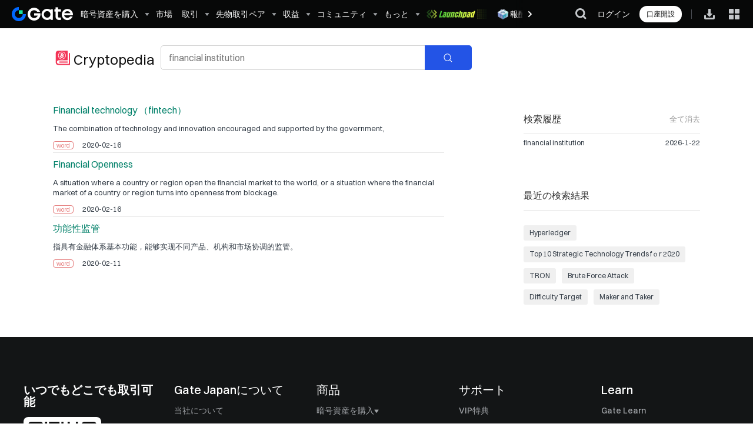

--- FILE ---
content_type: text/html; charset=utf-8
request_url: https://www.gate.com/ja/bitwiki/search?wd=%20financial%20institution
body_size: 75473
content:
<!DOCTYPE html>
<html lang="ja" dir="ltr">
<head>
  <link rel="preconnect" href="/cdn/fe" />
  <link rel="dns-prefetch" href="/cdn/fe" />
    <!-- * 全局站点配置 勿删 * -->
<!-- 0: 主站 其余id为分站 对应国家id -->
<!--
 * 站点配置信息
 *  id   对应key 为后台set的 sub_website_id(取值来源: 国家id)   *注意主站id=0
 *  key  站点标识 主站为index
 *  name 站点名称
 *  collectId 埋点id
 *  hiddenAppDownload 是否开放app下载 为true时隐藏app相关功能 如扫码登录
 *  hiddenThemeSwitch 隐藏皮肤切换
 *  hiddenNotification 隐藏站内信
 *  hiddenLangAndRate 隐藏语言/汇率切换
 *  hiddenReferral 禁用邀请返佣
 *  logo: [{lightUrl}, {darkUrl}]
 *  ws: []
 *  authorizedLogin: [三方登录支持渠道] // ['google', 'metamask', 'apple', 'gateio'] gateio代表授权登录
 *  chatroom: 是否支持聊天室
 *  bigData: 是否支持大数据
 *  totpName: 谷歌验证器显示名称
 *  anti: 登录钓鱼码
 *  
-->
 <!-- cdn图片域名 -->



															<script>
	var websiteConfigJson = {"0":{"id":0,"key":"index","name":"Gate","ogSiteName":"Gate.com","collectId":10000001,"gtagId":"GTM-5GK34VS","logo":["https:\/\/gimg2.staticimgs.com\/logo\/1747103171632394180-open_sesame_light.webp","https:\/\/gimg2.staticimgs.com\/logo\/174710317166486220-open_sesame_night.webp"],"base64":"data:image\/png;base64,iVBORw0KGgoAAAANSUhEUgAAANAAAABgCAMAAABbsAwzAAAAdVBMVEUAAAD\/\/\/\/\/\/\/\/\/\/\/\/\/\/\/\/\/\/\/\/\/\/\/\/\/\/\/\/\/\/\/\/\/\/\/\/\/\/\/8AaP8AaP\/\/\/\/8AZ\/\/\/\/\/8AaP8Dd\/oAaP\/\/\/\/8Y4Z3\/\/\/8Y458Y558AaP8AaP\/\/\/\/8AaP\/\/\/\/8Aaf8AaP8AZ\/8AaP\/\/\/\/8AaP8Aaf\/\/\/\/8AaP8X4p3XxOwbAAAAJHRSTlMAIN+fYO8QQIC\/cCDfz++vgBBgMN9QQCC\/kJCfj89wMK9vQO+GgCebAAAEx0lEQVR42u2Z2XbbIBBABxBISNZm162X2O4i9f8\/sUmdmGXYpPY06TncJ8eRQRcGGI0gk8lkMplMJpPJZDKZTCaTyXwAxu3x66ab4T0hr4g\/txkO8x14R8j0SgF\/RnPs5nmVkNhXrJeyf6rLjyM0DkpnkZCo5KQhi48hdNvMOum9s8mGVuT9hbbdvEZIPE0uaPHeQsM8rxHa0ckDI94xqFnLX6TlU7leSJRFxVhVlyLuky5UTH6o22gvjYtevEVx5673\/KF+jErxhrDGROprFvd0nVcJVVMIugNESR1TSd4+wQuTE2JsQjwSDk23SujbFIYTO0yYU7xeJvSNu9oAnY1t010On3VGcFDajVLKrW\/MQCHU654uJJjnx8K7gLrhBgA\/db6AAb49firF\/YA1+uv9PiuFSBtfs42pc4VnEoSYplMJz7lUIJ8\/ExK4ERwPZ93n0kBECAecJN6Vz5WpcSuctnSNkJwCSMcEfR0hKmQ3zULRWDl2RFoRFJ5RIbsRzgpCyG7PtIGp7ynCrNiMkChUausEQ\/ijX\/usnHitXSeRUOgcImaQ4018B89ctPXTQKoQC5+fgrwRub5CQihT8HaKA0JaETdAshBflm4Rr3+VLrTzNSIeW19pRNwGYkI44igkwdRasOmThRjyQXN0AjgqoXO6ULUwH6bqnm0ETxXi\/j5LtaselND3dCGJRjzILnR5FRbCN00ctG8xp6c9Y7rQ2+9bcx5c1FpW3oODMiakxOOcQPn8gHQh7rxD7\/l\/CgYoTxOSKUI9ePYE+KSDhNCghoXYIyBc9GlCbYpQi4Rc6AttlZAMrjiWJkRThCh0OOQwF1uILxPq\/52Qvik04MGeRtV4GxeqtFvegQv5V4W+zg+24OG7uuZghj0XUaFa26Dq5E1h\/Ro6opvVwA8YR\/jNSeUaMaFS27bl+m0b7ywYlGyP4KTp0CzuJ98touza+IsAhiUK1SqGQ4yzNfyY44zWmVATECkISZT6IPWlmYKAIIfZk\/y4HtEv6JRrIxNUmH7Yv52W5nJP4fcvw6zYNA6fzazYosB3NQ+CWg\/6wlvaeppiQnjW9yhX1JsYO2SEffDOjp+yFQKPOnOXHwWbsJDSr915Od9ZPtxYo8dZN9paO7bhc0ZVYJcRaXGtkXA1pcRTSGUouNDjrWGKK4\/[base64]\/uwedU9ZJSKllNXtOFOyhG9ydJXyHWOD7OMC4r1Fks7LphhBDWWwR+KuFfsCufIRCiObt0jg3EEGXVt3TitGV1CR+JZnuxsoZhhP+cZns8bF5mZvP1uP3vbTKZTCaTyWQymUwmk8lkMpnMP+AX\/ZdI9YKVOQ0AAAAASUVORK5CYII=","ws":["webws.gateio.live","webws.gateio.live"],"authorizedLogin":["google","microsoft","telegram","apple","metamask"],"chatroom":1,"bigData":1,"support":{"name":"support@gate.com","url":"mailto:support@gate.com"},"business":{"name":"business@gate.com","url":"mailto:business@gate.com"},"totpName":"gate.io","anti":["https:\/\/www.gate.com"]},"177":{"id":177,"key":"turkey","name":"Gate TR","ogSiteName":"Gate TR","collectId":10000004,"hiddenReferral":1,"gtagId":"GTM-5GK34VS","logo":["https:\/\/gimg2.staticimgs.com\/tr-logo\/logolighttr202506121047343910569933.png","https:\/\/gimg2.staticimgs.com\/tr-logo\/logonighttr202506121047344174697272.png"],"ws":["webws.gateio.live"],"authorizedLogin":["gateio"],"chatroom":1,"bigData":1,"defaultCurrB":"try","support":{"name":"destek@gate.com.tr","url":"mailto:destek@gate.com.tr"},"business":{"name":"business@gate.com","url":"mailto:business@gate.com"},"totpName":"gate.tr","anti":["https:\/\/www.gate.tr"]},"106":{"id":106,"key":"malta","name":"Gate","ogSiteName":"Gate EU","ogLangPrefix":"\/ja-eu","collectId":10000006,"gtagId":"GTM-5GK34VS","hiddenAppDownload":1,"hiddenNotification":1,"hiddenFooterSignup":1,"logo":["https:\/\/gimg2.staticimgs.com\/logo\/1747103171632394180-open_sesame_light.webp","https:\/\/gimg2.staticimgs.com\/logo\/174710317166486220-open_sesame_night.webp"],"ws":["ws.gatemt.com"],"authorizedLogin":[],"chatroom":0,"bigData":0,"support":{"name":"support_eu@gate.com","url":"mailto:support_eu@gate.com"},"business":{"name":"info@gate.mt","url":"mailto:info@gate.mt"},"docs":{"agreement":"https:\/\/gimg.gateio.eu\/doc\/1741160441210891016User_Agreement_03-03-2025.pdf"},"totpName":"gate.mt","anti":["https:\/\/www.gate.mt"]},"71":{"id":71,"key":"hongkong","name":"Gate.HK","ogSiteName":"Gate HK","collectId":10000007,"gtagId":"G-YX54KN8Y1K","hiddenAppDownload":1,"hiddenNotification":1,"hiddenReferral":1,"logo":["\/images\/logo\/open_sesame_light_hk.png","\/images\/logo\/open_sesame_night_hk.png"],"ws":["ws.gate.hk"],"authorizedLogin":[],"chatroom":0,"bigData":0,"support":{"name":"account@gate.hk","url":"mailto:account@gate.hk"},"business":{"name":"account@gate.hk","url":"mailto:account@gate.hk"},"docs":{"agreement":"\/docs\/hk_agreement.pdf?v=1747624373","privacy_policy":"\/docs\/hk_privacy_policy.pdf?v=1747624373"},"hiddenFooterSignup":1,"totpName":"gate.hk","anti":["https:\/\/www.gate.hk"]},"232":{"id":232,"key":"america","name":"Gate US","ogSiteName":"Gate US","ogLangPrefix":"\/ja-us","collectId":10000005,"gtagId":"GTM-5GK34VS","hiddenAppDownload":1,"hiddenThemeSwitch":1,"hiddenNotification":1,"hiddenLangAndRate":1,"hiddenReferral":1,"logo":["\/cdn\/fe\/static\/logo\/us.png?v=20250305","https:\/\/gimg2.staticimgs.com\/\/homepage\/1745988215600806162-20250430-124214.webp"],"ws":["ws.gate.us"],"authorizedLogin":[],"chatroom":1,"bigData":0,"support":{"name":"support@gate.us","url":"mailto:support@gate.us"},"business":{"name":"support@gate.us","url":"mailto:support@gate.us"},"docs":{"agreement":"\/legal\/user-agreement","privacy_policy":"\/legal\/privacy-policy","licenses":"\/legal\/disclosures","about":"\/about-us"},"hiddenFooterSignup":1,"totpName":"gate.us","anti":["https:\/\/www.gate.us"]},"14":{"id":14,"key":"bahamas","name":"Gate BS","ogSiteName":"Gate BS","collectId":10000008,"gtagId":"GTM-5GK34VS","hiddenAppDownload":1,"hiddenReferral":1,"logo":["\/images\/logo\/open_sesame_light_bs.png","\/images\/logo\/open_sesame_night_bs.png"],"ws":["webws.gateio.live"],"authorizedLogin":[],"chatroom":0,"bigData":0,"support":{"name":"account@gate.bs","url":"mailto:account@gate.bs"},"business":{"name":"account@gate.bs","url":"mailto:account@gate.bs"},"docs":{"agreement":"\/docs\/bs_agreement.pdf?v=","privacy_policy":"\/docs\/bs_privacy_policy.pdf?v="},"hiddenFooterSignup":0,"totpName":"gate.bs","anti":[""]},"153":{"id":153,"key":"singapore","name":"Gate SG","ogSiteName":"Gate SG","collectId":10000010,"gtagId":"GTM-5GK34VS","hiddenAppDownload":1,"hiddenReferral":1,"logo":["\/images\/logo\/open_sesame_light_sg.png","\/images\/logo\/open_sesame_night_sg.png"],"ws":["ws.gateio.sg"],"authorizedLogin":[],"chatroom":0,"bigData":0,"support":{"name":"support@mail.gateio.sg","url":"mailto:support@mail.gateio.sg"},"business":{"name":"business@gateio.sg","url":"mailto:business@gateio.sg"},"totpName":"gate.sg","anti":["https:\/\/www.gate.sg"],"docs":{"agreement":"https:\/\/gimg-sg.gateimg.com\/document\/1725953872914245651sg_agreement.pdf","privacy_policy":"https:\/\/gimg-sg.gateimg.com\/document\/1725953872343223261sg_privacy_policy.pdf","risk_disclosure":"https:\/\/gimg-sg.gateimg.com\/document\/1725953872194632476sg_risk_disclosure.pdf"}},"182":{"id":182,"key":"united_kingdom","name":"Gate","ogSiteName":"Gate UK","ogLangPrefix":"\/ja-uk","collectId":10000013,"gtagId":"GTM-5GK34VS","hiddenAppDownload":1,"hiddenReferral":1,"logo":["https:\/\/gimg2.staticimgs.com\/logo\/1747103171632394180-open_sesame_light.webp","https:\/\/gimg2.staticimgs.com\/logo\/174710317166486220-open_sesame_night.webp"],"ws":["webws.gateio.live"],"authorizedLogin":[],"chatroom":0,"bigData":0,"support":{"name":"support@gate.uk","url":"mailto:support@gate.uk"},"business":{"name":"business@gate.com","url":"mailto:business@gate.com"},"totpName":"gate.uk","anti":["https:\/\/www.gate.uk"],"docs":{"about":"\/ja\/page\/contacts","agreement":"","privacy_policy":"","licenses":""}},"83":{"id":83,"key":"japan","name":"Gate","ogSiteName":"Gate JP","ogLangPrefix":"\/ja-jp","collectId":10000014,"gtagId":"GTM-5GK34VS","hiddenAppDownload":1,"hiddenReferral":1,"logo":["\/images\/logo\/open_sesame_light_jp.png","\/images\/logo\/open_sesame_night_jp.png"],"ws":["webws.gateio.live"],"authorizedLogin":[],"chatroom":0,"bigData":0,"support":{"name":"marketing@gatejapan.com","url":"mailto:marketing@gatejapan.com"},"business":{"name":"marketing@gatejapan.com","url":"mailto:marketing@gatejapan.com"},"docs":{"agreement":"","privacy_policy":""},"hiddenFooterSignup":0,"totpName":"gate.jp","anti":["www.gate.jp"]},"181":{"id":181,"key":"united_arab_emirates","name":"Gate","ogSiteName":"Gate Dubai","ogLangPrefix":"\/ja-dubai","collectId":10000012,"gtagId":"GTM-5GK34VS","hiddenAppDownload":1,"hiddenReferral":1,"logo":["https:\/\/gimg2.staticimgs.com\/logo\/1747103171632394180-open_sesame_light.webp","https:\/\/gimg2.staticimgs.com\/logo\/174710317166486220-open_sesame_night.webp"],"ws":["ws.gate.ae"],"authorizedLogin":[],"chatroom":0,"bigData":0,"support":{"name":"support_dubai@gate.com","url":"mailto:support_dubai@gate.com"},"business":{"name":"business@gate.com","url":"mailto:business@gate.com"},"docs":{"agreement":"https:\/\/gimg2.staticimgs.com\/policy_file\/1737950933153832265-UserAgreement.pdf","privacy_policy":"https:\/\/gimg2.staticimgs.com\/policy_file\/1737950933135274767-PrivacyandCookiePolicy.pdf"},"hiddenFooterSignup":0,"totpName":"gate.ae","anti":["www.gate.ae"]},"11":{"id":11,"key":"australia","name":"Gate","ogSiteName":"Gate AU","ogLangPrefix":"\/ja-au","collectId":10000016,"gtagId":"GTM-5GK34VS","hiddenAppDownload":1,"hiddenReferral":1,"logo":["https:\/\/gimg2.staticimgs.com\/logo\/1747103171632394180-open_sesame_light.webp","https:\/\/gimg2.staticimgs.com\/logo\/174710317166486220-open_sesame_night.webp"],"ws":["webws.gateio.live"],"authorizedLogin":[],"chatroom":0,"bigData":0,"support":{"name":"support_au@gate.com","url":"mailto:support_au@gate.com"},"business":{"name":"business@gate.com","url":"mailto:business@gate.com"},"totpName":"Gate","anti":["https:\/\/au.gate.com"],"docs":{"about":"\/ja\/about-us","agreement":"\/ja\/legal\/user-agreement","privacy_policy":"\/ja\/legal\/privacy-policy","risk_disclosure":"\/ja\/legal\/risk-disclosure"}},"666":{"id":666,"key":"testnet","name":"Gate","ogSiteName":"Gate","collectId":10000001,"gtagId":"GTM-5GK34VS","logo":["https:\/\/gimg2.staticimgs.com\/logo\/1747103171632394180-open_sesame_light.webp","https:\/\/gimg2.staticimgs.com\/logo\/174710317166486220-open_sesame_night.webp"],"ws":["webws.gateio.live","webws.gateio.live"],"authorizedLogin":[],"chatroom":1,"bigData":1,"support":{"name":"support@gate.com","url":"mailto:support@gate.com"},"business":{"name":"business@gate.com","url":"mailto:business@gate.com"},"totpName":"gate.io","anti":["https:\/\/www.gate.com"]}};
	var is_turkey = "";
	var is_malta = "";
  var sub_website_id = "0" || '0';
  var from_global_site = ""; // 欧洲站落地页标识
  var lang_subsite_prefix = ""; // 欧洲站路径
  var CDN_ICON = "https://icon.staticimgs.com";
  var CDN_GPAY = "https://gpay.staticimgs.com";
  var CDN_GIMG2 = "https://gimg2.staticimgs.com";
  var CDN_GIMG = "https://gimg.staticimgs.com";
  var CDN_GDOC = "https://gdoc.staticimgs.com";
  var CDN_GAVATAR = "https://gavatar.staticimgs.com";
</script>
<script src="/js/website_common.js?v=1747639658"></script>
<style>
	/** logo */
	body{
	  --logo-image: url(https://gimg2.staticimgs.com/logo/1747103171632394180-open_sesame_light.webp);
	  --logo-image-dark: url(https://gimg2.staticimgs.com/logo/174710317166486220-open_sesame_night.webp);
	}
</style>

  <meta charset="UTF-8" />
		<meta name="viewport" content="user-scalable=yes,width=device-width" />
	
<meta name="format-detection" content="telephone=no">
      <title>_Cryptopedia ビットコイン、仮想通貨 購入/売却 | 暗号資産取引所 | Gate.com</title>
        
		<meta name="description" content="Cryptopedia Gate Cryptopediaは、ブロックチェーン関連の用語や洞察を素早く検索できるツールであり、ユーザー間でブロックチェーン技術の知識を高め合うことができます。">
			
	<meta name="robots" content="index,follow">
	<meta name="googlebot" content="index,follow">
<meta property="og:title" content="_Cryptopedia ビットコイン、仮想通貨 購入/売却 | 暗号資産取引所 | Gate.com">
<meta property="og:description" content="Cryptopedia Gate Cryptopediaは、ブロックチェーン関連の用語や洞察を素早く検索できるツールであり、ユーザー間でブロックチェーン技術の知識を高め合うことができます。">
<meta property="og:site_name" content="Gate.com">
<meta property="og:type" content="article">
	
		<meta property="og:url" content="https://www.gate.com/ja/bitwiki/search?wd=%20financial%20institution">
	
	<meta property="og:locale" content="ja">
<meta property="og:image:width" content="1200">
<meta property="og:image:height" content="578">
						<meta property="og:image" content="https://gimg2.gateimg.com/launch/imgages/share_poster_0623202506231807112809828122.webp">
			
								<meta property="twitter:image" content="https://gimg2.gateimg.com/launch/imgages/share_poster_0623202506231807112809828122.webp">
				<meta name="twitter:card" content="summary_large_image">
			
			
<meta name="twitter:title" content="_Cryptopedia ビットコイン、仮想通貨 購入/売却 | 暗号資産取引所 | Gate.com">
<meta name="twitter:description" content="Cryptopedia Gate Cryptopediaは、ブロックチェーン関連の用語や洞察を素早く検索できるツールであり、ユーザー間でブロックチェーン技術の知識を高め合うことができます。">

<meta name="twitter:site" content="@Gate">

<meta name="referrer" content="strict-origin-when-cross-origin" /><meta name="facebook-domain-verification" content="tti02rs6ede80s4fnxjb8z6pzp7ohq" />
<!--[if lte IE 9]><script type="text/javascript">location.href = '/update.html';</script><![endif]-->



	<link rel="canonical" href="https://www.gate.com/ja/bitwiki/search"/>
	<link rel="alternate" href="https://www.gate.com/bitwiki/search" hreflang="x-default"/>
	<link rel="alternate" href="https://www.gate.com/zh/bitwiki/search" hreflang="zh-cn"/>
	<link rel="alternate" href="https://www.gate.com/bitwiki/search" hreflang="en"/>
	<link rel="alternate" href="https://www.gate.com/vi/bitwiki/search" hreflang="vi"/>
	<link rel="alternate" href="https://www.gate.com/zh-tw/bitwiki/search" hreflang="zh-tw"/>
	<link rel="alternate" href="https://www.gate.com/es/bitwiki/search" hreflang="es"/>
	<link rel="alternate" href="https://www.gate.com/ru/bitwiki/search" hreflang="ru"/>
	<link rel="alternate" href="https://www.gate.com/fr/bitwiki/search" hreflang="fr"/>
	<link rel="alternate" href="https://www.gate.com/pt/bitwiki/search" hreflang="pt"/>
	<link rel="alternate" href="https://www.gate.com/id/bitwiki/search" hreflang="id"/>
	<link rel="alternate" href="https://www.gate.com/ja/bitwiki/search" hreflang="ja"/>
	<link rel="alternate" href="https://www.gate.com/ar/bitwiki/search" hreflang="ar"/>
	<link rel="alternate" href="https://www.gate.com/uk/bitwiki/search" hreflang="uk"/>
	<link rel="alternate" href="https://www.gate.com/pt-br/bitwiki/search" hreflang="pt-br"/>
	<link rel="alternate" href="https://www.gate.com/tr/bitwiki/search" hreflang="en-tr"/>

	<script type="application/ld+json">
		{
			"@context": "https://schema.org",
			"@graph":[{
				"@type": "Organization",
				"@id": "https://www.gate.com/#Organization",
				"name": "Gate",
				"alternateName": [
					"Gate",
					"Gate crypto",
					"Gate cryptocurrency",
					"Gate crypto exchange"
				],
				"url": "https://www.gate.com/",
				"logo": {
					"@type": "ImageObject",
					"@id": "https://www.gate.com#Logo",
					"contentUrl": "https://gimg2.gateimg.com/logo/1747103171632394180-open_sesame_light.webp",
					"url": "https://gimg2.gateimg.com/logo/1747103171632394180-open_sesame_light.webp",
					"name": "Gate logo",
					"caption": "Gate logo"
				},
				"brand": {
					"@type": "Brand",
					"name": "Gate",
					"slogan": "Gateway to Crypto",
					"logo": {
						"@id": "https://www.gate.com#Logo"
					}
				},
				"contactPoint": [{
					"@type": "ContactPoint",
					"contactType": "Technical Support Email",
					"name": "Technical Support Email",
					"email": "support@gate.com",
					"url": "https://www.gate.com/page/contacts"
				},{
					"@type": "ContactPoint",
					"contactType": "Business Email",
					"name": "Business Email",
					"email": "business@gate.com",
					"url": "https://www.gate.com/page/contacts"
				},{
					"@type": "ContactPoint",
					"contactType": "Business Email",
					"name": "Business Email",
					"email": "business@gate.com",
					"url": "https://www.gate.com/page/contacts"
				}],
				"foundingDate": "2013-04-13",
				"keywords": [
					"Gate",
					"Gate.com",
					"Gate exchange"
				],
				"knowsAbout": [
					"cryptocurrency",
					"cryptocurrency exchange",
					"cryptocurrency trading",
					"bitcoin",
					"ethereum",
					"nft"
				],
				"knowsLanguage": [{
					"@type": "Language",
					"name": "English",
					"alternateName": [
						"en"
					],
					"mainEntityOfPage": "https://www.gate.com"
				},{
					"@type": "Language",
					"name": "Simplified Chinese",
					"alternateName": [
						"zh",
						"zh-hans",
						"简体中文"
					],
					"mainEntityOfPage": "https://www.gate.com/zh"
				},{
					"@type": "Language",
					"name": "Vietnamese",
					"alternateName": [
						"vi",
						"Tiếng Việt"
					],
					"mainEntityOfPage": "https://www.gate.com/vi"
				},{
					"@type": "Language",
					"name": "Traditional Chinese",
					"alternateName": [
						"zh-hant",
						"繁體中文"
					],
					"mainEntityOfPage": "https://www.gate.com/zh-tw"
				},{
					"@type": "Language",
					"name": "Spanish",
					"alternateName": [
						"es",
						"Español"
					],
					"mainEntityOfPage": "https://www.gate.com/es"
				},{
					"@type": "Language",
					"name": "Russian",
					"alternateName": [
						"ru",
						"Русский язык"
					],
					"mainEntityOfPage": "https://www.gate.com/ru"
				},{
					"@type": "Language",
					"name": "French",
					"alternateName": [
						"fr",
						"Français"
					],
					"mainEntityOfPage": "https://www.gate.com/fr"
				},{
					"@type": "Language",
					"name": "German",
					"alternateName": [
						"de",
						"Deutsch"
					],
					"mainEntityOfPage": "https://www.gate.com/de"
				},{
					"@type": "Language",
					"name": "Portuguese",
					"alternateName": [
						"pt",
						"Português (Portugal)"
					],
					"mainEntityOfPage": "https://www.gate.com/pt"
				},{
					"@type": "Language",
					"name": "Thai",
					"alternateName": [
						"th",
						"ภาษาไทย"
					],
					"mainEntityOfPage": "https://www.gate.com/th"
				},{
					"@type": "Language",
					"name": "Indonesian",
					"alternateName": [
						"id",
						"Bahasa Indonesia"
					],
					"mainEntityOfPage": "https://www.gate.com/id"
				},{
					"@type": "Language",
					"name": "Turkish",
					"alternateName": [
						"tr",
						"Türkçe"
					],
					"mainEntityOfPage": "https://www.gate.com/tr"
				},{
					"@type": "Language",
					"name": "Japanese",
					"alternateName": [
						"ja",
						"日本語"
					],
					"mainEntityOfPage": "https://www.gate.com/ja"
				},{
					"@type": "Language",
					"name": "Arabic",
					"alternateName": [
						"ar",
						"عربي"
					],
					"mainEntityOfPage": "https://www.gate.com/ar"
				},{
					"@type": "Language",
					"name": "Ukrainian",
					"alternateName": [
						"uk",
						"Українська"
					],
					"mainEntityOfPage": "https://www.gate.com/uk"
				},{
					"@type": "Language",
					"name": "Portuguese (Brasil)",
					"alternateName": [
						"pt-br",
						"Português (Brasil)"
					],
					"mainEntityOfPage": "https://www.gate.com/pt-br"
				},{
					"@type": "Language",
					"name": "Dutch",
					"alternateName": [
						"nl",
						"Nederlands"
					],
					"mainEntityOfPage": "https://www.gate.com/nl"
				}],
				"disambiguatingDescription": "Gate - cryptocurrency exchange, trading platform and NFT marketplace",
				"description": "One of the world's top ten digital currency trading platforms, focusing on the safe trading and hassle-free cryptocurrency journey",
				"sameAs": [
					"https://en.wikipedia.org/wiki/Gate_Group_(platform)",
					"https://www.gate.com/about_us",
					"https://www.linkedin.com/company/gateio/",
					"https://www.facebook.com/gateioglobal",
					"https://www.youtube.com/c/gateio",
					"https://gateio.medium.com/",
					"https://discord.gg/QZWFkuQvzP",
					"https://www.instagram.com/gateioglobal/",
					"https://x.com/gate_io",
					"https://www.reddit.com/r/GateioExchange/"
				]
			}]
		}
	</script>

        <script
  src="/js/sentry_bundle.tracing.es5.min.js?v=2"
  integrity="sha384-CDKjbPiMSo6tDj5sZds1gD8bhUUGavmC+5QfrChIlET0tLmemmc4WJBvayFqvHbl"
  crossorigin="anonymous"
></script>
<script src="/js/ua_parser.js?v=1688373872"></script>
<script>
  var isFilterOlderSystemSubmited = false
  Sentry.onLoad(function () {
    var prodDsn = 'https://57a3507ede0a451d869fc24be587397e@web.gatetrace.com/5';
    // filter the spider
    function filterSpider (event) {
      var userAgent = event.request && event.request.headers && event.request.headers['User-Agent'];
      var patternString =
        "Googlebot\\/|Googlebot-Mobile|Googlebot-Image|Googlebot-News|Googlebot-Video|AdsBot-Google([^-]|$)|AdsBot-Google-Mobile|Feedfetcher-Google|Mediapartners-Google|Mediapartners \\(Googlebot\\)|APIs-Google|bingbot|Slurp|[wW]get|LinkedInBot|Python-urllib|python-requests|aiohttp|httpx|libwww-perl|httpunit|nutch|Go-http-client|phpcrawl|msnbot|jyxobot|FAST-WebCrawler|FAST Enterprise Crawler|BIGLOTRON|Teoma|convera|seekbot|Gigabot|Gigablast|exabot|ia_archiver|GingerCrawler|webmon |HTTrack|grub.org|UsineNouvelleCrawler|antibot|netresearchserver|speedy|fluffy|findlink|msrbot|panscient|yacybot|AISearchBot|ips-agent|tagoobot|MJ12bot|woriobot|yanga|buzzbot|mlbot|YandexBot|YandexImages|YandexAccessibilityBot|YandexMobileBot|YandexMetrika|YandexTurbo|YandexImageResizer|YandexVideo|YandexAdNet|YandexBlogs|YandexCalendar|YandexDirect|YandexFavicons|YaDirectFetcher|YandexForDomain|YandexMarket|YandexMedia|YandexMobileScreenShotBot|YandexNews|YandexOntoDB|YandexPagechecker|YandexPartner|YandexRCA|YandexSearchShop|YandexSitelinks|YandexSpravBot|YandexTracker|YandexVertis|YandexVerticals|YandexWebmaster|YandexScreenshotBot|purebot|Linguee Bot|CyberPatrol|voilabot|Baiduspider|citeseerxbot|spbot|twengabot|postrank|TurnitinBot|scribdbot|page2rss|sitebot|linkdex|Adidxbot|ezooms|dotbot|Mail.RU_Bot|discobot|heritrix|findthatfile|europarchive.org|NerdByNature.Bot|sistrix crawler|Ahrefs(Bot|SiteAudit)|fuelbot|CrunchBot|IndeedBot|mappydata|woobot|ZoominfoBot|PrivacyAwareBot|Multiviewbot|SWIMGBot|Grobbot|eright|Apercite|semanticbot|Aboundex|domaincrawler|wbsearchbot|summify|CCBot|edisterbot|seznambot|ec2linkfinder|gslfbot|aiHitBot|intelium_bot|facebookexternalhit|Yeti|RetrevoPageAnalyzer|lb-spider|Sogou|lssbot|careerbot|wotbox|wocbot|ichiro|DuckDuckBot|lssrocketcrawler|drupact|webcompanycrawler|acoonbot|openindexspider|gnam gnam spider|web-archive-net.com.bot|backlinkcrawler|coccoc|integromedb|content crawler spider|toplistbot|it2media-domain-crawler|ip-web-crawler.com|siteexplorer.info|elisabot|proximic|changedetection|arabot|WeSEE:Search|niki-bot|CrystalSemanticsBot|rogerbot|360Spider|psbot|InterfaxScanBot|CC Metadata Scaper|g00g1e.net|GrapeshotCrawler|urlappendbot|brainobot|fr-crawler|binlar|SimpleCrawler|Twitterbot|cXensebot|smtbot|bnf.fr_bot|A6-Indexer|ADmantX|Facebot|OrangeBot\\/|memorybot|AdvBot|MegaIndex|SemanticScholarBot|ltx71|nerdybot|xovibot|BUbiNG|Qwantify|archive.org_bot|Applebot|TweetmemeBot|crawler4j|findxbot|S[eE][mM]rushBot|yoozBot|lipperhey|Y!J|Domain Re-Animator Bot|AddThis|Screaming Frog SEO Spider|MetaURI|Scrapy|Livelap[bB]ot|OpenHoseBot|CapsuleChecker|collection@infegy.com|IstellaBot|DeuSu\\/|betaBot|Cliqzbot\\/|MojeekBot\\/|netEstate NE Crawler|SafeSearch microdata crawler|Gluten Free Crawler\\/|Sonic|Sysomos|Trove|deadlinkchecker|Slack-ImgProxy|Embedly|RankActiveLinkBot|iskanie|SafeDNSBot|SkypeUriPreview|Veoozbot|Slackbot|redditbot|datagnionbot|Google-Adwords-Instant|adbeat_bot|WhatsApp|contxbot|pinterest.com.bot|electricmonk|GarlikCrawler|BingPreview\\/|vebidoobot|FemtosearchBot|Yahoo Link Preview|MetaJobBot|DomainStatsBot|mindUpBot|Daum\\/|Jugendschutzprogramm-Crawler|Xenu Link Sleuth|Pcore-HTTP|moatbot|KosmioBot|[pP]ingdom|AppInsights|PhantomJS|Gowikibot|PiplBot|Discordbot|TelegramBot|Jetslide|newsharecounts|James BOT|Bark[rR]owler|TinEye|SocialRankIOBot|trendictionbot|Ocarinabot|epicbot|Primalbot|DuckDuckGo-Favicons-Bot|GnowitNewsbot|Leikibot|LinkArchiver|YaK\\/|PaperLiBot|Digg Deeper|dcrawl|Snacktory|AndersPinkBot|Fyrebot|EveryoneSocialBot|Mediatoolkitbot|Luminator-robots|ExtLinksBot|SurveyBot|NING\\/|okhttp|Nuzzel|omgili|PocketParser|YisouSpider|um-LN|ToutiaoSpider|MuckRack|Jamie's Spider|AHC\\/|NetcraftSurveyAgent|Laserlikebot|^Apache-HttpClient|AppEngine-Google|Jetty|Upflow|Thinklab|Traackr.com|Twurly|Mastodon|http_get|DnyzBot|botify|007ac9 Crawler|BehloolBot|BrandVerity|check_http|BDCbot|ZumBot|EZID|ICC-Crawler|ArchiveBot|^LCC |filterdb.iss.net\\/crawler|BLP_bbot|BomboraBot|Buck\\/|Companybook-Crawler|Genieo|magpie-crawler|MeltwaterNews|Moreover|newspaper\\/|ScoutJet|(^| )sentry\\/|StorygizeBot|UptimeRobot|OutclicksBot|seoscanners|Hatena|Google Web Preview|MauiBot|AlphaBot|SBL-BOT|IAS crawler|adscanner|Netvibes|acapbot|Baidu-YunGuanCe|bitlybot|blogmuraBot|Bot.AraTurka.com|bot-pge.chlooe.com|BoxcarBot|BTWebClient|ContextAd Bot|Digincore bot|Disqus|Feedly|Fetch\\/|Fever|Flamingo_SearchEngine|FlipboardProxy|g2reader-bot|G2 Web Services|imrbot|K7MLWCBot|Kemvibot|Landau-Media-Spider|linkapediabot|vkShare|Siteimprove.com|BLEXBot\\/|DareBoost|ZuperlistBot\\/|Miniflux\\/|Feedspot|Diffbot\\/|SEOkicks|tracemyfile|Nimbostratus-Bot|zgrab|PR-CY.RU|AdsTxtCrawler|Datafeedwatch|Zabbix|TangibleeBot|google-xrawler|axios|Amazon CloudFront|Pulsepoint|CloudFlare-AlwaysOnline|Google-Structured-Data-Testing-Tool|WordupInfoSearch|WebDataStats|HttpUrlConnection|Seekport Crawler|ZoomBot|VelenPublicWebCrawler|MoodleBot|jpg-newsbot|outbrain|W3C_Validator|Validator\\.nu|W3C-checklink|W3C-mobileOK|W3C_I18n-Checker|FeedValidator|W3C_CSS_Validator|W3C_Unicorn|Google-PhysicalWeb|Blackboard|ICBot\\/|BazQux|Twingly|Rivva|Experibot|awesomecrawler|Dataprovider.com|GroupHigh\\/|theoldreader.com|AnyEvent|Uptimebot\\.org|Nmap Scripting Engine|2ip.ru|Clickagy|Caliperbot|MBCrawler|online-webceo-bot|B2B Bot|AddSearchBot|Google Favicon|HubSpot|Chrome-Lighthouse|HeadlessChrome|CheckMarkNetwork\\/|www\\.uptime\\.com|Streamline3Bot\\/|serpstatbot\\/|MixnodeCache\\/|^curl|SimpleScraper|RSSingBot|Jooblebot|fedoraplanet|Friendica|NextCloud|Tiny Tiny RSS|RegionStuttgartBot|Bytespider|Datanyze|Google-Site-Verification|TrendsmapResolver|tweetedtimes|NTENTbot|Gwene|SimplePie|SearchAtlas|Superfeedr|feedbot|UT-Dorkbot|Amazonbot|SerendeputyBot|Eyeotabot|officestorebot|Neticle Crawler|SurdotlyBot|LinkisBot|AwarioSmartBot|AwarioRssBot|RyteBot|FreeWebMonitoring SiteChecker|AspiegelBot|NAVER Blog Rssbot|zenback bot|SentiBot|Domains Project\\/|Pandalytics|VKRobot|bidswitchbot|tigerbot|NIXStatsbot|Atom Feed Robot|[Cc]urebot|PagePeeker\\/|Vigil\\/|rssbot\\/|startmebot\\/|JobboerseBot|seewithkids|NINJA bot|Cutbot|BublupBot|BrandONbot|RidderBot|Taboolabot|Dubbotbot|FindITAnswersbot|infoobot|Refindbot|BlogTraffic\\/\\d\\.\\d+ Feed-Fetcher|SeobilityBot|Cincraw|Dragonbot|VoluumDSP-content-bot|FreshRSS|BitBot|^PHP-Curl-Class|Google-Certificates-Bridge|centurybot|Viber|e\\.ventures Investment Crawler|evc-batch|PetalBot|virustotal|(^| )PTST\\/|minicrawler|Cookiebot|trovitBot|seostar\\.co|IonCrawl|Uptime-Kuma|SeekportBot|FreshpingBot|Feedbin|CriteoBot|Snap URL Preview Service|Better Uptime Bot|RuxitSynthetic|Google-Read-Aloud|BRAVIA|SMART-TV";
      var re = new RegExp(patternString, 'i');
      if (re.test(userAgent)) {
        return null;
      }
      return event;
    }
    function versionCompare(current, target) {
      try {
        var currentSplit = current.split('.')
        var targetTypeSplit = target.split('.')
        if (currentSplit[0]*1 > targetTypeSplit[0]*1) {
          return true
        }
        if (currentSplit[0]*1 === targetTypeSplit[0]*1 && currentSplit[1] && currentSplit[1]*1 >= targetTypeSplit[1]*1) {
          return true
        }
      } catch (err) {
        Sentry.captureException('sentry versionCompare', err)
      }
      return false
    }
    // filter out of date system or browser
    function filterOlderSystem(event) {
      try {
        if (event === null) return null
        if (/Chrome\/113/i.test(navigator.userAgent)) {
          return event
        }
        var sentrySystemConfig = {
          Windows: '7.0.0',
          iOS: '12.0.0',
          Android: '9.0.0',
          macOS: '10.10.0',
        }
        var sentryBrowserConfig = {
          Chrome: '66.0.0',
        }
        var userAgent = UAParser()
        var sentryOsName = userAgent && userAgent.os && userAgent.os.name
        var sentryOsVersion = userAgent && userAgent.os && userAgent.os.version
        var sentryBrowserName = userAgent && userAgent.browser && userAgent.browser.name
        var sentryBrowserVersion = userAgent && userAgent.browser && userAgent.browser.version
        var noConfigFlag = false
        if (sentryBrowserName && sentryBrowserVersion) {
          if (!sentryBrowserConfig[sentryBrowserName]) noConfigFlag = true
          if (sentryBrowserName === 'Chrome') {
            if (!versionCompare(sentryBrowserVersion, sentryBrowserConfig[sentryBrowserName])) {
              return null
            }
          }
        }
        if (sentryOsName && sentryOsVersion) {
          if (!sentrySystemConfig[sentryOsName] && noConfigFlag) return event
          if (!versionCompare(sentryOsVersion, sentrySystemConfig[sentryOsName])) {
            return null
          }
        }
      } catch (err) {
        if (!isFilterOlderSystemSubmited) {
          Sentry.captureException(err)
          isFilterOlderSystemSubmited = true
        }
      }
      return event
    }
    // filter transaction
    function editTransaction (event) {
      const domain = window.location.hostname;
      var pathname = window.location.pathname;
      if (pathname.charAt(pathname.length - 1) === '/' && pathname !== '/') {
        // 如果是斜杠，则去掉最后一个字符
        pathname = pathname.substring(0, pathname.length - 1);
      }
      // 修改 Transaction 的名称
      event.transaction = domain + pathname;
      // 添加自定义数据
      // transaction.setData('domain', domain);
      return event;
    }
    // filter network
    function filterNetwork (event) {
      var type = event && event.contexts && event.contexts.trace && event.contexts.trace.tags && event.contexts.trace.tags.effectiveConnectionType;
      if (type && type  === '2g') {
        return null;
      }
      return event;
    }
    function filterPropads (event) {
      var search = window.location.search
      if (search && search.indexOf('ch=propads') >= 0) return null;
      return event;
    }
    
    Sentry.init({
      dsn: prodDsn,
      tracesSampleRate: 0.1,
      ignoreErrors: ['UnhandledRejection'],
      denyUrls: [
        // Chrome extensions
        /extensions\//i,
        /^chrome:\/\//i,
        /^chrome-extension:\/\//i,
      ],
      initialScope: function (scope) {
        scope.setTags({
          'page-name': 'bitwiki',
          'user-platform': '' ? 'mobile' : 'web'
        });
        const appVerReg = /Gate[a-zA-Z]+\/(\d+\.\d+\.\d+)\/\d+/
        const matchArr = navigator.userAgent.match(appVerReg)
        if (matchArr && matchArr[1]) {
          scope.setTag('app-version', matchArr[1])
        }
        scope.setUser({
          id: ""
        });
        return scope;
      },
      beforeSend: function (event, hint) {
        // filter the spider
        var event = filterPropads(event);
        if (event) event = filterOlderSystem(filterSpider(event));
        return event;
      },
      beforeSendTransaction: function (event) {
        var event = filterPropads(event);
        if (event) event = filterNetwork(event);
        if (event) return editTransaction(event);
        return null;
      },
      integrations: [new Sentry.BrowserTracing()],
    });
  });
  setTimeout(function() {
    if (window.React) return;
    fetch('/cdn/fe/react18/react.production.min.js').then(function(res) {
      if (res && res.status === 200) return;
      Sentry.captureException(new Error('cdn access error'));
    }).catch(function(err) {
      console.log(err);
      Sentry.captureException(new Error('cdn access error'));
    })
  }, 5000)
</script>

    
    <script src="/js/icon_render.js?v=1767864288"></script>
  <script>
    this.globalThis || (this.globalThis = this);
    var is_phone = "" === '1';
    var lang_prefix = '/ja';
    window.is_login = "" !== '';
  </script>
  <script>
    var customerMangerSetData = {
      has_customer_manger: "",
      telegram_link: "",
      avatar: "",
      name: "",
      service_manager: "サービスマネージャー",
      service_manager_tips: "ご不明な点等ございましたら、アカウントマネージャーにお問い合わせください。",
    }

  </script>
  <script>
    var u = navigator.userAgent;
    if (u.indexOf('Trident') > -1) {
      location.href = '/update.html';
    }
  </script>
  <!-- Gate_Sans 字体 -->
  <link rel="preload" href="/cdn/fe/static/fonts/Switzer/Switzer-Regular.woff2" as="font" type="font/woff2" crossorigin />
<link rel="preload" href="/cdn/fe/static/fonts/Switzer/Switzer-Medium.woff2" as="font" type="font/woff2" crossorigin />
<link rel="preload" href="/cdn/fe/static/fonts/Switzer/Switzer-Semibold.woff2" as="font" type="font/woff2" crossorigin />
<link rel="preload" href="/cdn/fe/static/fonts/Switzer/Switzer-Bold.woff2" as="font" type="font/woff2" crossorigin />
  <link rel="stylesheet" href="/css/font-face/Gate_Sans.css?v=1767864287">

  <link href="/css/theme_colors.css?v=1750239141" rel="stylesheet">
  <link href="/css/theme_config.css?v=1686322779" rel="stylesheet">
  <link href="/css/style.css?v=1768463599" rel="stylesheet">
  <link rel="stylesheet" href="/css/global_common.css?v=1767887023">
  <link rel="stylesheet" href="/css/global_header.css?v=1768463599">
  <link rel="stylesheet" href="/css/service_host.css?v=1692346844">
      <link rel="stylesheet" href="/css/flex-layout.css?v=1686322779">
                      <!--  -->
          <!-- 适配移动端刘海屏 -->
                        <link href="/css/bit_wiki.css?v=1686322779" rel="stylesheet">
      
          
  
  <link href="/css/lang_fixed/ja_fixed.css?v=1767887023" rel="stylesheet">          <link rel="icon" href="/favicon.ico?v=2.0" type="image/x-icon">
  <link rel="apple-touch-icon" sizes="120x120" href="/images/apple-touch-icon-120x120.png"/>

  <!-- 预留口子测试环境不走CDN流量 -->
        <script src="/cdn/fe/static/jquery/jquery.min.3.5.0.js"></script>
      <script src="/cdn/fe/static/jquery/jquery.lazyload.js"></script>
    
  
  <script src="/cdn/fe/static/icons/iconpark/iconpark_header3.1.20250401.js"></script>
  <script src="/cdn/fe/static/icons/iconpark/iconpark_header5.1_20260120.js"></script>
  <script>
    var dark_version = "deleted";
    var classicDark_version = "1745917332";
    var g_lang = 'ja',nickName = '',isDebug = '',pageName = 'bitwiki',data_expired_leftbar = Number(''),is_show_margin_page_japan = '1',is_show_margin_tab = '1',is_show_fiat_tab = '1',is_sub_account = "",sub_account_warning = 'サブアカウントはこの機能に対応していません',globalSearchUserId = '';
    window.uid = '';
    window.tier_level = '' || "0";
    window.cdn_base_url = "/cdn/fe";
  </script>

      <script src="/js/lang/lang_ja.js?v=1766022906"></script>
  
<!-- 对应模块翻译文件引入 -->
<script>
  // 模块翻译合并到lang
  function load_module_lang(moduleName) {
    let moduleLang = window[moduleName]
    if (!moduleLang) {
      console.warn(`can not load module: ${moduleName}`)
      return window.lang
    }
    const langKeys = Object.keys(window.lang)
    const moduleLangKeys = Object.keys(moduleLang)
    const intersect = moduleLangKeys.filter((x) => langKeys.includes(x))
    if (intersect.length > 0) {
    }
    return Object.assign(window.lang, moduleLang)
  }
</script>
    <script
      src="/js/lang/web_global/lang_web_global_ja.js?v=17653323971"
    ></script>
  
<script>
  load_module_lang('lang_web_global')
</script>











<script src="/js/jquery.common.tools.js?v=1767948383_1"></script>

<!-- 浏览器回退缓存问题 ⬇ -->
<script>
  window.addEventListener(
    'pageshow',
    (e) => {
      if (e.persisted || (window.performance && window.performance.navigation.type == 2)) {
        // console.log('缓存')
        if (
          !$.cookie('is_on') &&
          window.location.href.indexOf('login') < 0 &&
          window.location.href.indexOf('signup') < 0
        ) {
          if (window.location.href.indexOf('myaccount') > -1) {
            const l = '/ja'
            window.location.href = l + '/login'
          }
        }
        if ($.cookie('is_on')) {
          $('.main_content').css('opacity', 1)
        }
      } else {
        $('.main_content').css('opacity', 1)
        // console.log('正常渲染')
      }
    },
    false
  )
</script>
<!-- 浏览器回退缓存问题 ⬆ -->

  <script>
    ;(function (w, d, s, l, i) {
      w[l] = w[l] || []
      w[l].push({ 'gtm.start': new Date().getTime(), event: 'gtm.js' })
      var f = d.getElementsByTagName(s)[0],
        j = d.createElement(s),
        dl = l != 'dataLayer' ? '&l=' + l : ''
      j.async = true
      j.src = 'https://www.googletagmanager.com/gtm.js?id=' + i + dl
      f.parentNode.insertBefore(j, f)
    })(window, document, 'script', 'dataLayer', 'GTM-5GK34VS')
  </script>
  <!-- Facebook Pixel Code -->
  <script>
    !function(f,b,e,v,n,t,s)
    {if(f.fbq)return;n=f.fbq=function(){n.callMethod?
    n.callMethod.apply(n,arguments):n.queue.push(arguments)};
    if(!f._fbq)f._fbq=n;n.push=n;n.loaded=!0;n.version='2.0';
    n.queue=[];t=b.createElement(e);t.async=!0;
    t.src=v;s=b.getElementsByTagName(e)[0];
    s.parentNode.insertBefore(t,s)}(window,document,'script',
    'https://connect.facebook.net/en_US/fbevents.js');
    fbq('init', '992640478977010'); 
    fbq('track', 'PageView');
    </script>
    <noscript>
    <img height="1" width="1" 
    src="https://www.facebook.com/tr?id=992640478977010&ev=PageView
    &noscript=1"/>
    </noscript>
  <!-- End Facebook Pixel Code -->

<script>
  !function(t,e,n,s,a,c,i,o,p){t.AppsFlyerSdkObject=a,t.AF=t.AF||function(){
  (t.AF.q=t.AF.q||[]).push([Date.now()].concat(Array.prototype.slice.call(arguments)))},
  t.AF.id=t.AF.id||i,t.AF.plugins={},o=e.createElement(n),p=e.getElementsByTagName(n)[0],o.async=1,
  o.src="https://websdk.appsflyer.com?"+(c.length>0?"st="+c.split(",").sort().join(",")+"&":"")+(i.length>0?"af_id="+i:""),
  p.parentNode.insertBefore(o,p)}(window,document,"script",0,"AF","pba",{pba: {webAppId: "9a42932c-460d-4f0c-8bd1-37d8702dbe7d"}})
</script>
<script>$(function (){});</script>
<script>
  function my_Strategy_onclick(newW) {
    const nickname = ''
    if (nickname) {
      localStorage.setItem('cur_tab', 1)
      void (newW ? window.open('/crypto-trading-bots') : (location.href = '/crypto-trading-bots'))
    } else {
      void (location.href = '/login')
    }
  }
  function strategy_onclick() {
    localStorage.setItem('cur_tab', 0)
    void (location.href = '/strategybot/')
  }
  function my_Strategy_Quant_onclick() {
    if (window.location.pathname == '/rank') {
      ;(location.href = '/rank#strategybot'), window.location.reload()
    } else {
      void (location.href = '/rank#strategybot')
    }
  }
</script>

  <script>
    const maxVipLevel = 16;
    let style = '';
    style += `.vip-level {display: inline-block;width: 50px;height: 14px; background-repeat: no-repeat;background-size: auto 100%;background-position-x: right;}\n`
  
    for (let n = 0; n <= maxVipLevel; n++) {
      style += `.vip-level-${n} {background-image: url('/cdn/fe/static/images/vip-5.1.1-icon/light/vip${n}_16px.webp');}\n`;
    }
    for (let n = 0; n <= maxVipLevel; n++) {
      style += `.classic-dark .vip-level-${n} {background-image: url('/cdn/fe/static/images/vip-5.1.1-icon/dark/vip${n}_16px.webp');}\n`;
    }
  
    style += `
    .is-vip {position:relative;padding:40px 12px 32px !important;background-repeat: no-repeat;background-size: 65px 84px,100% 100%; background-position: right 0 bottom 16px, center center;}\n
    [lang="ar"] .is-vip {background-position: left 0 bottom 16px, center center;}\n
    `
  
    for (let n = 1; n <= maxVipLevel; n++) {
      style += `.is-vip.vip-bg-${n} {background-image: url('/cdn/fe/static/images/vip-imgs/vip-key-${n}.webp'), url('/cdn/fe/static/images/vip-imgs/vip-bg-v2_${248}x113.webp');}
        [lang="ar"] .is-vip.vip-bg-${n} {background-image: url('/cdn/fe/static/images/vip-imgs/vip-key-${n}.webp'), url('/cdn/fe/static/images/vip-imgs/vip-bg_ar_${248}x113.webp');}
        .is-vip.vip-side-bg-${n} {background-image: url('/cdn/fe/static/images/vip-imgs/vip-key-${n}.webp'), url('/cdn/fe/static/images/vip-imgs/vip-bg-v2_${368}x113.webp');}
        [lang="ar"] .is-vip.vip-side-bg-${n} {background-image: url('/cdn/fe/static/images/vip-imgs/vip-key-${n}.webp'), url('/cdn/fe/static/images/vip-imgs/vip-bg_ar_${368}x113.webp');}
      `
    }
  
    style += `.sidebar-vip-bg {background-position: right 18px bottom 16px, center center;}\n
      [lang="ar"] .sidebar-vip-bg {background-position: left 18px bottom 16px, center center;}\n
      .is-vip .vip-absolute {position: absolute; top:12px;left:12px; display: flex; align-items: center; gap: 4px;}
      [lang="ar"] .is-vip .vip-absolute {left: unset;right: 12px;}
      .is-vip .vip-absolute .vip-level-text {font-size: 12px;font-weight: 700;background-image: linear-gradient(92.99deg, #cab29a 7.98%, #8f6c58 54.01%);-webkit-background-clip: text;-webkit-text-fill-color: transparent;background-clip: text;color: transparent;}
      .is-vip .vip-absolute .vip-trial-card {display: none;padding: 0 4px;line-height: 16px;font-size: 12px;font-weight: 500;color:#ba936f;background-color:#292421;border-radius: 2px;}
      .is-vip .vip-nickname{color: #fff !important;}
    `
  
    $('<style type="text/css"></style>').text(style).appendTo('head');
  </script>


                              <script>!function(e){var n="https://s.go-mpulse.net/boomerang/";if("False"=="True")e.BOOMR_config=e.BOOMR_config||{},e.BOOMR_config.PageParams=e.BOOMR_config.PageParams||{},e.BOOMR_config.PageParams.pci=!0,n="https://s2.go-mpulse.net/boomerang/";if(window.BOOMR_API_key="DUGS3-36YLV-57S9E-URCWE-VXKMM",function(){function e(){if(!o){var e=document.createElement("script");e.id="boomr-scr-as",e.src=window.BOOMR.url,e.async=!0,i.parentNode.appendChild(e),o=!0}}function t(e){o=!0;var n,t,a,r,d=document,O=window;if(window.BOOMR.snippetMethod=e?"if":"i",t=function(e,n){var t=d.createElement("script");t.id=n||"boomr-if-as",t.src=window.BOOMR.url,BOOMR_lstart=(new Date).getTime(),e=e||d.body,e.appendChild(t)},!window.addEventListener&&window.attachEvent&&navigator.userAgent.match(/MSIE [67]\./))return window.BOOMR.snippetMethod="s",void t(i.parentNode,"boomr-async");a=document.createElement("IFRAME"),a.src="about:blank",a.title="",a.role="presentation",a.loading="eager",r=(a.frameElement||a).style,r.width=0,r.height=0,r.border=0,r.display="none",i.parentNode.appendChild(a);try{O=a.contentWindow,d=O.document.open()}catch(_){n=document.domain,a.src="javascript:var d=document.open();d.domain='"+n+"';void(0);",O=a.contentWindow,d=O.document.open()}if(n)d._boomrl=function(){this.domain=n,t()},d.write("<bo"+"dy onload='document._boomrl();'>");else if(O._boomrl=function(){t()},O.addEventListener)O.addEventListener("load",O._boomrl,!1);else if(O.attachEvent)O.attachEvent("onload",O._boomrl);d.close()}function a(e){window.BOOMR_onload=e&&e.timeStamp||(new Date).getTime()}if(!window.BOOMR||!window.BOOMR.version&&!window.BOOMR.snippetExecuted){window.BOOMR=window.BOOMR||{},window.BOOMR.snippetStart=(new Date).getTime(),window.BOOMR.snippetExecuted=!0,window.BOOMR.snippetVersion=12,window.BOOMR.url=n+"DUGS3-36YLV-57S9E-URCWE-VXKMM";var i=document.currentScript||document.getElementsByTagName("script")[0],o=!1,r=document.createElement("link");if(r.relList&&"function"==typeof r.relList.supports&&r.relList.supports("preload")&&"as"in r)window.BOOMR.snippetMethod="p",r.href=window.BOOMR.url,r.rel="preload",r.as="script",r.addEventListener("load",e),r.addEventListener("error",function(){t(!0)}),setTimeout(function(){if(!o)t(!0)},3e3),BOOMR_lstart=(new Date).getTime(),i.parentNode.appendChild(r);else t(!1);if(window.addEventListener)window.addEventListener("load",a,!1);else if(window.attachEvent)window.attachEvent("onload",a)}}(),"".length>0)if(e&&"performance"in e&&e.performance&&"function"==typeof e.performance.setResourceTimingBufferSize)e.performance.setResourceTimingBufferSize();!function(){if(BOOMR=e.BOOMR||{},BOOMR.plugins=BOOMR.plugins||{},!BOOMR.plugins.AK){var n=""=="true"?1:0,t="",a="clo6tkaxij7se2lsl7eq-f-dd62e9cd6-clientnsv4-s.akamaihd.net",i="false"=="true"?2:1,o={"ak.v":"39","ak.cp":"1850952","ak.ai":parseInt("1216930",10),"ak.ol":"0","ak.cr":9,"ak.ipv":4,"ak.proto":"h2","ak.rid":"e1b4f46","ak.r":41994,"ak.a2":n,"ak.m":"b","ak.n":"ff","ak.bpcip":"18.221.233.0","ak.cport":59070,"ak.gh":"23.66.124.34","ak.quicv":"","ak.tlsv":"tls1.3","ak.0rtt":"","ak.0rtt.ed":"","ak.csrc":"-","ak.acc":"","ak.t":"1769103305","ak.ak":"hOBiQwZUYzCg5VSAfCLimQ==gKXiqhfwRZfWs+X/mljZlWpIWiFr+XHXAd2QbGqf24UOg6RwkrZVT+WI4V5egjpnbXMJRPMjgx5ykEEEz9I6beUm5KXozIlk6QjKmTKVDKZ/AWMZcEBQ5XEgY3WKOTsUWNQmMKHMHeEoVQPe1GAhP0vxalPmhqF1H1jEekwWFyYWa/Wx5HQTlYgMTeBRsYHLY5YxasbTijvaWq+MKnQoKNfIuyd4gqKMt0/vKexsbigw7pxzzS4KRBeUZJxgR2KATwI093nArDiKUYDk9Diz5V/lPCa0TQh6VhIl0+IqWx7xdrxZwWaWw3bAT0Anqd7BlmgrcwKRiVwhMSmvRRUUcx5Y08RMis33I64ImPqkvH1sGdnZZpIuk3EcCzXkGAHDNVEVAN0JoeMVD2el2OFUpKCbTG1BuNZ1Ki1PUDSzd0w=","ak.pv":"113","ak.dpoabenc":"","ak.tf":i};if(""!==t)o["ak.ruds"]=t;var r={i:!1,av:function(n){var t="http.initiator";if(n&&(!n[t]||"spa_hard"===n[t]))o["ak.feo"]=void 0!==e.aFeoApplied?1:0,BOOMR.addVar(o)},rv:function(){var e=["ak.bpcip","ak.cport","ak.cr","ak.csrc","ak.gh","ak.ipv","ak.m","ak.n","ak.ol","ak.proto","ak.quicv","ak.tlsv","ak.0rtt","ak.0rtt.ed","ak.r","ak.acc","ak.t","ak.tf"];BOOMR.removeVar(e)}};BOOMR.plugins.AK={akVars:o,akDNSPreFetchDomain:a,init:function(){if(!r.i){var e=BOOMR.subscribe;e("before_beacon",r.av,null,null),e("onbeacon",r.rv,null,null),r.i=!0}return this},is_complete:function(){return!0}}}}()}(window);</script></head>

<script>
  var is_service_host = '';
  var market_rise_color = 'green';
  // 是否绑定了Copper账户
  var is_copper =  "" === '1';
  var themedark_version = "";
  var curr_fiat ='USD';
  var is_uk_limit = '0' === '1'
  var is_italy_limit = '0' === '1'
  var is_show_futures_center_page = '1' === '1'
  var coinIconVersionWhiteList = ['usde', 'major', 'ars', 'pgc', 'ola', 'btf', 'the', 'scrt', 'emc', 'asto', 'me', 'skya', 'cookie', 'tmai', 'cxt', 'drx', 'gt', 'trump', 'mint', 'titan', 'gx']
  var header_menu_version = '1'
</script>
<link rel="stylesheet" href="/fonts/GATE-UI/iconfont.css?v=1743148431" />
<script src="/fonts/GATE-UI/iconfont.js?v=1743148431"></script>
<script src="/fonts/iconfont_header/iconfont.js?v=1712460372"></script>
<body class="theme-color-v5 index-body  en-body ja-body rise-green-body">
 <noscript><iframe src="https://www.googletagmanager.com/ns.html?id=GTM-5GK34VS" height="0" width="0" style="display:none;visibility:hidden"></iframe></noscript> <div class="layout">
  <header id="mainHeader" class="">
    <div id="headLayout" class='flex '>
            <section id="logoSection" class="flex index-logoSection">
        <div class="h1 index-logo">
          <a href="/ja"
            data-click-event="home_top_navigation_click"
            data-hover-event="home_top_navigation_hover"
            data-collect-params='{"button_name": "gate.io"}'
          >
            <img class="pc-header-logo is_index_logo" src="[data-uri]" alt="index" title="index" />
          </a>
        </div>
        <div class="navbar-left-container">
          <!-- header_navigation -->
          <div class="global_header_overflow_icon icon_left com_display_none"><span class="iconfont icon-a-16px-jiantou-xia"></span></div>
<nav id="mainNav">
  <ul class="flex">
    <script>
  var icon_error = function(that, cls) {
    var svgLight = `
      <svg class="icon ${cls}" viewBox="0 0 1024 1024" xmlns="http://www.w3.org/2000/svg" width="32" height="32"><path d="M874.124 149.876a512 512 0 1 0 0 724.248 512 512 0 0 0 0-724.248zm-36.306 687.942a465.455 465.455 0 0 1-152.203 101.935 465.455 465.455 0 0 1-347.23 0 465.455 465.455 0 0 1-152.203-101.935 452.422 452.422 0 0 1-101.47-152.203 465.455 465.455 0 0 1 0-346.299 452.422 452.422 0 0 1 101.47-153.134 465.455 465.455 0 0 1 152.203-101.47 465.455 465.455 0 0 1 347.23 0 465.455 465.455 0 0 1 152.203 101.47 452.422 452.422 0 0 1 101.47 152.203 465.455 465.455 0 0 1 0 346.299 452.422 452.422 0 0 1-101.47 153.134z" /><path d="M512 698.182a40.03 40.03 0 0 0-39.564 39.563A39.564 39.564 0 1 0 512 698.182zm122.88-408.67A173.615 173.615 0 0 0 512 248.088a166.167 166.167 0 0 0-116.364 38.633 168.03 168.03 0 0 0-53.527 111.71l66.56 8.377a131.258 131.258 0 0 1 36.771-80.989A93.09 93.09 0 0 1 512 300.684a101.004 101.004 0 0 1 72.61 28.392 87.97 87.97 0 0 1 28.394 66.095 76.8 76.8 0 0 1-9.31 37.702 232.727 232.727 0 0 1-43.287 46.545 471.04 471.04 0 0 0-46.545 46.546 161.978 161.978 0 0 0-24.67 41.425 175.476 175.476 0 0 0-11.17 65.164v20.014h61.44a279.273 279.273 0 0 1 5.12-55.854 103.796 103.796 0 0 1 14.429-30.72 295.098 295.098 0 0 1 40.96-40.96 339.782 339.782 0 0 0 63.302-70.284 133.585 133.585 0 0 0-30.255-163.84z"/></svg>
    `;
    $(that).after(svgLight); $(that).remove()
  }
  window['is_c2c_page'] = '1'
  window['is_show_fiat_page'] = '0'
  window['is_show_gatecard_page'] = '1'
  window['setDefaultBuyCryptoFiat'] = 'USD'
</script>
  <li class='joyride-lead second-nav-left second-menu-heavy'>
    <a href='/ja/crypto'
      data-click-event='home_top_navigation_click'
      data-hover-event='home_top_navigation_hover'
      data-collect-params='{"button_name": "buy_crypto"}'
    >
      暗号資産を購入    </a>
    <svg class='icon top-menu-arrow' aria-hidden='true'>
      <use xlink:href='#CEXdownfill'></use>
    </svg>
    <nav id='buy-crypto-nav' class='second-nav coinCircle buy-crypto-nav'>
      <div class='nav-box flex'>
        <div class='liveArea'>
          <!-- pay with -->
                      <div class='buy-crypto-pay-with'>
              <span class='buy-crypto-pay-with-text'>支払い方法</span>
              <div class='buy-crypto-selected-currency'>
                <div class='buy-crypto-selected-item'>
                  <img class='buy-crypto-selected-item-icon' src='/images/coin_icon/fiat/USD2x.png' onerror="icon_error(this, 'buy-crypto-selected-item-icon')" />
                  <span class='buy-crypto-selected-currency-name'>USD</span>
                  <svg class='icon top-menu-arrow' aria-hidden='true'>
                    <use xlink:href='#CEXdownfill'></use>
                  </svg>
                </div>
              </div>
            </div>
                    <ul class='second-ul flex '>
            <!-- 买入&卖出 支付币种为 CNY 时，【买入&卖出】入口隐藏-->
                          <li class='nav-quant header-buy-crypto-express'>
                <a href='/ja/crypto/buy-USD-USDT' class='buy-crypto-express-url'
                  data-click-event='home_secondary_navigation_click'
                  data-collect-params='{"first_button_name":"buy_crypto","button_name":"express"}'>
                  <svg class="iconpark-icon"><use href="#V5-32px-kuaijiejiaoyi"></use></svg>
                  <span class='second-li-content'>
                    <span class="second-li-title">
                      購入 & 売却                      <div class="header-hot-tag-flag">HOT</div>
                    </span>
                      <p class='second-li-desc'>Apple Pay、カード、Google Pay、銀行送金などで仮想通貨を売買できます</p>
                  </span>
                </a>
                <svg class="iconpark-icon nav-moreSvg"><use href="#icon-12px-jiantou-you"></use></svg>
              </li>
                        <!-- 法币交易 -->
                          <li class='nav-quant header-buy-crypto-c2c'>
                <a href='/ja/p2p-express' class='buy-crypto-c2c-url' target='_blank' data-click-event='home_secondary_navigation_click'
                        data-collect-params='{"first_button_name":"buy_crypto","button_name":"p2p_trade"}'>
                  <svg class="iconpark-icon "><use href="#V5-32px-P2P"></use></svg>
                  <span class='second-li-content'>
                    <span
                      class='second-li-title icon-position'
                      data-click-event='home_secondary_navigation_click'
                      data-collect-params='{"first_button_name":"buy_crypto","button_name":"p2p_trade"}'
                    >
                      P2P<div class="header-hot-tag-flag">0 Fees</div>
                    </span>
                      <p class='second-li-desc'>手数料ゼロ、400以上の決済オプション、シームレスな暗号資産の売買</p>
                  </span>
                </a>
                <svg class="iconpark-icon nav-moreSvg"><use href="#icon-12px-jiantou-you"></use></svg>
              </li>
                        <!-- 法币定投 25.4.27 隐藏 --> 
                        <!-- Gate Card -->
                          <li>
                <a href="/ja/card"
                  data-click-event="home_secondary_navigation_click"
                  data-collect-params='{"first_button_name":"buy_crypto","button_name":"Gate Card"}'
                >
                  <svg class="iconpark-icon "><use href="#V5-32px-GateCard"></use></svg>
                  <span>
                    <span class="second-li-title icon-position">
                      Gate Card                    </span>
                    <p class='second-li-desc'>シームレスなグローバル取引を可能にする暗号決済カード。</p>
                  </span>
                </a>
                <svg class="iconpark-icon nav-moreSvg"><use href="#icon-12px-jiantou-you"></use></svg>
              </li>
                        <!-- 法币理财 -->
                      </ul>
        </div>
        <div class='buy-crypto-pay-with-search-container'>
          <div class='buy-crypto-pay-with-content'>
            <div class='buy-crypto-pay-with-search'>
              <label>
                <input autocomplete='off' type='search' id='buy-crypto-search-fiat' placeholder='' />
                <svg class="icon searchIcon">
                  <use xlink:href="#CEXSearch"></use>
                </svg>
                <svg  class='icon delIcon' aria-hidden='true'>
                  <use xlink:href='#icon-24px-guanbi'></use>
                </svg>
              </label>
            </div>
            <div class='buy-crypto-pay-with-currency-list'></div>
          </div>
        </div>
      </div>
    </nav>
    <script src="/js/header_buy_crypto.js?v=1760950797"></script>

  </li>

    <!-- 行情 -->
          <li class="second-nav-left second-menu-heavy">
        <a href="/ja/price"
          data-click-event="home_top_navigation_click"
          data-hover-event="home_top_navigation_hover"
          data-collect-params='{"button_name": "prices"}'
        >市場</a>
      </li>
        <!-- 交易 -->
          <li class="trade-lead second-nav-more" >
        <a href="/ja/trade/BTC_USDT"
          data-click-event="home_top_navigation_click"
          data-hover-event="home_top_navigation_hover"
          data-collect-params='{"button_name": "trade"}'
        >取引</a>
          <svg class="icon top-menu-arrow" aria-hidden="true">
          <use xlink:href="#CEXdownfill"></use>
        </svg>
        <nav class="second-nav new-nav trade-third-nav">
          <div class="flex nav-box trade-nav-box trade-nav-box-horizontal" id="quantStrategy">
            <!-- 基础交易列 -->
            <div id="spotArea" class="nav-area-box nav-area-col nav-area-col-basic">
                              <p class="nav-col-title">基本</p>
                <ul class="flex second-ul">
                  <!-- 交易-现货 -->
                                      <li class="has-expand-panel">
                      <div id="trade-second-li" >
                        <a href="/ja/trade/BTC_USDT"
                          data-click-event="home_secondary_navigation_click"
                          data-collect-params='{"first_button_name":"trade","button_name":"spot_trading_standard"}'
                        >
                        <svg class="iconpark-icon "><use href="#V5-32px-xianhuojiaoyi"></use></svg>
                        <span class="second-li-content">
                          <span class="second-li-title icon-position">
                            現物                          </span>
                          <p class="second-li-desc">暗号を自由に取引</p>
                        </span>
                        </a>
                        <svg class="iconpark-icon nav-moreSvg"><use href="#icon-12px-jiantou-you"></use></svg>
                        <div class="expand-panel-arrow" data-target="header-trade-third-nav">
                          <svg class="iconpark-icon"><use href="#CEXForwardArrow"></use></svg>
                        </div>
                      </div>
                    </li>
                                    <!-- 杠杆 -->
                                      <li>
                      <a href="/ja/trade/BTC_USDT?tab=isolated_margin" class="second-li-href"
                        data-click-event="home_secondary_navigation_click"
                        data-collect-params='{"first_button_name":"trade","button_name":"margin_trading_standard"}'
                      >
                        <svg class="iconpark-icon "><use href="#V5-32px-gangganjiaoyi"></use></svg>
                        <span class="second-li-content">
                          <span class="second-li-title icon-position">
                            信用取引                            <!-- <div class="zerofee-flag"></div> -->
                          </span>
                          <p class="second-li-desc">レバレッジを使って利益を拡大しましょう</p>
                        </span>
                      </a>
                      <svg class="iconpark-icon nav-moreSvg"><use href="#icon-12px-jiantou-you"></use></svg>
                    </li>
                                    <!-- 闪兑 -->
                                      <li>
                      <a href="/ja/convert">
                        <svg class="iconpark-icon "><use href="#V5-32px-shandui"></use></svg>
                        <span class="second-li-content"
                            data-click-event="home_secondary_navigation_click"
                            data-collect-params='{"first_button_name":"trade","button_name":"flash_swap"}'
                          >
                            <span class="second-li-title">交換 & ブロック取引<div class="header-hot-tag-flag">0 Fees</div></span>
                            <p class='second-li-desc'>手数料ゼロ＆スリッページなしで、どんなサイズでも取引可能</p>
                          </span>
                        </a>
                        <svg class="iconpark-icon nav-moreSvg"><use href="#icon-12px-jiantou-you"></use></svg>
                      </li>
                                    <!-- ETF杠杆代币 -->
                                      <li id="header-trade-etf">
                      <a href="/ja/trade/BTC3L_USDT?type=etf"
                        data-click-event="home_secondary_navigation_click"
                        data-collect-params='{"first_button_name":"trade","button_name":"leveraged_tokens"}'
                      >
                        <svg class="iconpark-icon "><use href="#V5-32px-gangganETF"></use></svg>
                        <span class="second-li-content" >
                          <span class="second-li-title icon-position">
                            ETF
                          </span>
                          <p class='second-li-desc'>レバレッジポジションを簡単に利用</p>
                        </span>
                      </a>
                      <svg class="iconpark-icon nav-moreSvg"><use href="#icon-12px-jiantou-you"></use></svg>
                    </li>
                                    <!-- 盘前交易 -->
                                      <li class="has-expand-panel">
                      <div id="preMarket-trade-second-li">
                        <a href="/ja/pre-market"
                          data-click-event="home_secondary_navigation_click"
                          data-collect-params='{"first_button_name":"inscription","button_name":"pre-market_trading"}'
                        >
                        <svg class="iconpark-icon"><use href="#V5-32px-panqianjiaoyi"></use></svg>
                          <span class="second-li-content">
                            <div class="second-li-content-title">
                              <span class="second-li-title icon-position">
                                プレマーケット                              </span>
                              <svg class="iconpark-icon nav-moreSvg"><use href="#icon-12px-jiantou-you"></use></svg>
                            </div>
                            <p class="second-li-desc">新しいトークンが正式に上場する前に取引</p>
                          </span>
                        </a>
                        <div class="expand-panel-arrow" data-target="header-preMarket-third-nav">
                          <svg class="iconpark-icon"><use href="#CEXForwardArrow"></use></svg>
                        </div>
                      </div>
                    </li>
                                  </ul>
                          </div>
            <!-- 进阶交易列 -->
            <div id="advTradeArea" class="nav-area-box nav-area-col nav-area-col-adv">
                              <p class="nav-col-title">上級</p>
                <ul class="flex second-ul">
                  <!-- 新增入口：DEX -->
                                    <li>
                      <a href="https://web3.gate.com/" class="second-li-href"
                        data-click-event="home_secondary_navigation_click"
                        data-collect-params='{"first_button_name":"trade","button_name":"web3"}'
                      >
                        <svg class="iconpark-icon "><use href="#TwoColorDEX"></use></svg>
                        <span class="second-li-content">
                          <span class="second-li-title icon-position">
                            DEX
                          </span>
                          <p class="second-li-desc">Gateウォレットでオンチェーン取引を行う</p>
                        </span>
                      </a>
                    </li>
                                  <!-- Alpha -->
                                      <li id="alpha-trade-second-li">
                      <a  href="/ja/alpha"
                        data-click-event="home_secondary_navigation_click"
                        data-collect-params='{"first_button_name":"trade","button_name":"alpha"}'
                      >
                        <svg class="iconpark-icon "><use href="#V5-32px-Alpha"></use></svg>
                          <span class="second-li-content">
                              <span class="second-li-title">
                                <!-- パイロット -->
                                Alpha
                                <div class="header-hot-tag-flag header-new-tag-flag">ポイント</div>
                              </span>
                              <p class='second-li-desc'>合理化されたオンチェーン取引で有望なトークンを獲得</p>
                          </span>
                      </a>
                      <svg class="iconpark-icon nav-moreSvg"><use href="#icon-12px-jiantou-you"></use></svg>
                    </li>
                                    <!-- 交易机器人 -->
                                      <li>
                      <a href="/ja/crypto-trading-bots">
                        <svg class="iconpark-icon "><use href="#V5-32px-jiqiren"></use></svg>
                        <span class="second-li-content"
                          data-click-event="home_secondary_navigation_click"
                          data-collect-params='{"first_button_name":"trade","button_name":"bot_copy_trading"}'
                        >
                          <span class="second-li-title">ボット</span>
                          <p class='second-li-desc'>自動実行されるスマート戦略によるワンクリック取引</p>
                        </span>
                      </a>
                      <!-- <svg class="iconpark-icon nav-moreSvg"><use href="#icon-12px-jiantou-you"></use></svg> -->
                    </li>
                                    <!-- 跟单 -->
                                      <li>
                      <a href="/ja/copytrading" class="second-li-href"
                        data-click-event="home_secondary_navigation_click"
                        data-collect-params='{"first_button_name":"trade","button_name":"futuresCopy"}'
                      >
                        <svg class="iconpark-icon "><use href="#V5-32px-gendan"></use></svg>
                        <span class="second-li-content">
                          <span class="second-li-title icon-position">
                            コピー                          </span>
                          <p class="second-li-desc">トップトレーダーをフォローして富を増やす</p>
                        </span>
                      </a>
                      <!-- <svg class="iconpark-icon nav-moreSvg"><use href="#icon-12px-jiantou-you"></use></svg> -->
                    </li>
                                    <!-- 跨所交易 -->
                                      <li>
                      <a href="/ja/crossex" class="second-li-href"
                        data-click-event="home_secondary_navigation_click"
                        data-collect-params='{"first_button_name":"trade","button_name":"crossex"}'
                      >
                        <svg class="iconpark-icon "><use href="#V5-32px-GlobalMarketMaker"></use></svg>
                        <span class="second-li-content">
                          <span class="second-li-title">
                            CrossEx Trading                            <div class="header-hot-tag-flag header-new-tag-flag">Beta</div>
                          </span>
                          <p class="second-li-desc">One margin balance, shared across platforms</p>
                        </span>
                      </a>
                    </li>
                                  </ul>
                          </div>
            <!-- 交易延伸面板 -->
            <nav id="header-trade-third-nav">
              <div class="header-trade-third-nav-mask">
                <div class="third-nav-tab-header">
                  <div class="bar-scroll bar-left bar-hide" width="16" height="16">
                    <svg class="icon"><use href="#CEXchevronright"></use></svg>
                  </div>
                  <div class="third-nav-tab-header-market-list"></div>
                  <div class="bar-scroll bar-right" width="16" height="16">
                    <svg class="icon"><use href="#CEXchevronright"></use></svg>
                  </div>
                  <div class="third-nav-tab-header-item third-nav-tab-header-item-last third-nav-tab-header-item-current"></div>
                </div>
                <div class="third-nav-tab-search">
                  <svg class="third-nav-tab-search-input-search-icon">
                    <use href="#CEXSearch" />
                  </svg>
                  <input class="third-nav-tab-search-input" type="text" placeholder="検索" >
                  <svg class="third-nav-tab-search-input-del-icon" >
                    <use href="#icon-24px-guanbi" />
                  </svg>
                </div>
                <ul class="third-nav-tab-body"></ul>
                <div class="third-nav-tab-footer">
                  <a href="/ja/trade/BTC_USDT">全て閲覧</a>
                  <svg class="icon" aria-hidden="true" style="width: 16px; height: 16px;color: var(--color-icon-icon-tertiary);">
                    <use href="#CEXchevronright"></use>
                  </svg>
                </div>
              </div>
            </nav>
            <!-- 盘前交易延伸面板 -->
            <nav id="header-preMarket-third-nav">
              <div class="header-preMarket-third-nav-mask">
                <div class="preMarket-third-nav-tab-header">
                  <div class="preMarket-third-nav-tab-header-market-list"></div>
                </div>
                <div class="preMarket-third-nav-tab-search">
                  <svg class='icon searchIcon' aria-hidden='true'>
                    <use xlink:href='#CEXSearch'></use>
                  </svg>
                  <input class="preMarket-third-nav-tab-search-input" type="text" placeholder="検索" >
                  <svg class="preMarket-third-nav-tab-search-input-del-icon" width="16" height="16" viewBox="0 0 16 16">
                    <use xlink:href='#icon-24px-guanbi'></use>
                  </svg>
                </div>
                <ul class="preMarket-third-nav-tab-body"></ul>
                <div class="preMarket-third-nav-tab-footer">
                  <a href="/ja/futures/USDT/BTC_USDT">全て閲覧</a>
                </div>
              </div>
            </nav>
            <!-- alpha延伸面板 -->
            <nav id="header-alpha-third-nav">
              <div class="header-alpha-third-nav-mask">
                <div class="alpha-third-nav-tab-header">
                  <div class="bar-scroll bar-left bar-hide" width="16" height="16">
                    <svg class="icon"><use href="#CEXchevronright"></use></svg>
                  </div>
                  <div class="alpha-third-nav-tab-header-market-list"></div>
                  <div class="bar-scroll bar-right" width="16" height="16">
                    <svg class="icon"><use href="#CEXchevronright"></use></svg>
                  </div>
                  <div class="alpha-third-nav-tab-header-item alpha-third-nav-tab-header-item-last alpha-third-nav-tab-header-item-current"></div>
                </div>
                <div class="alpha-third-nav-tab-search">
                  <svg class='icon searchIcon' aria-hidden='true'>
                    <use xlink:href='#CEXSearch'></use>
                  </svg>
                  <input class="alpha-third-nav-tab-search-input" type="text" placeholder="検索" >
                  <svg class="alpha-third-nav-tab-search-input-del-icon" width="16" height="16" viewBox="0 0 16 16">
                    <use xlink:href='#icon-24px-guanbi'></use>
                  </svg>
                </div>
                <ul class="alpha-third-nav-tab-body"></ul>
              </div>
            </nav>
            <!-- 创新区延伸面板 -->
            <nav id="header-pilot-third-nav">
              <div class="header-pilot-third-nav-mask">
                <div class="pilot-third-nav-tab-header">
                  <div class="bar-scroll bar-left bar-hide" width="16" height="16">
                    <svg class="icon"><use href="#CEXchevronright"></use></svg>
                  </div>
                  <div class="pilot-third-nav-tab-header-market-list"></div>
                  <div class="bar-scroll bar-right" width="16" height="16">
                    <svg class="icon"><use href="#CEXchevronright"></use></svg>
                  </div>
                  <div class="pilot-third-nav-tab-header-item pilot-third-nav-tab-header-item-last pilot-third-nav-tab-header-item-current"></div>
                </div>
                <div class="pilot-third-nav-tab-search">
                  <svg class='icon searchIcon' aria-hidden='true'>
                    <use xlink:href='#CEXSearch'></use>
                  </svg>
                  <input class="pilot-third-nav-tab-search-input" type="text" placeholder="検索" >
                  <svg class="pilot-third-nav-tab-search-input-del-icon" width="16" height="16" viewBox="0 0 16 16">
                    <use xlink:href='#icon-24px-guanbi'></use>
                  </svg>
                </div>
                <ul class="pilot-third-nav-tab-body"></ul>
              </div>
            </nav>
          </div>
          </nav>
      </li>
        <!-- 合约 -->
          <li class="trade-lead second-nav-more">
        <a href="/ja/futures/USDT/BTC_USDT"
            data-click-event="home_top_navigation_click"
            data-hover-event="home_top_navigation_hover"
            data-collect-params='{"button_name": "futures"}'
        >先物取引ペア</a>
        <svg class="icon top-menu-arrow" aria-hidden="true"><use xlink:href="#CEXdownfill"></use></svg>
        <nav class="second-nav new-nav contract-third-nav" style="width: auto !important;">
          <div class="flex nav-box">
            <ul class="flex second-ul" id="derivativeArea">
              <!-- 永续合约 -->
                              <li>
                  <div class="second-li" id="contract-second-li">
                    <a href="/ja/futures/USDT/BTC_USDT" class="second-li-href"
                      data-click-event="home_secondary_navigation_click"
                      data-collect-params='{"first_button_name":"futures","button_name":"margined_usdt"}'
                    ></a>
                    <svg class="iconpark-icon "><use href="#V5-32px-yongxuheyue"></use></svg>
                    <span class="second-li-content showContent_sub">
                      <span class="second-li-title icon-position">
                        先物                        <!-- <div class="header-hot-tag-flag header-new-tag-flag">ポイント</div> -->
                                                                      </span>

                      <p class="second-li-desc">USDTまたはBTCで決済された数百件の契約</p>
                    </span>
                  </div>
                  <svg class="iconpark-icon nav-moreSvg"><use href="#icon-12px-jiantou-you"></use></svg>
                </li>
                            <!-- 期权 -->
                              <li class="header_menu__options" id="options-trade-second-li">
                  <div class="second-li">
                    <a href="/ja/options/BTC_USDT" class="second-li-href"
                      data-click-event="home_secondary_navigation_click"
                      data-collect-params='{"first_button_name":"futures","button_name":"options"}'
                    ></a>
                    <svg class="iconpark-icon "><use href="#V5-32px-qiquan"></use></svg>
                    <span class="second-li-content showContent_sub">
                      <span class="second-li-title icon-position">
                        オプション取引                        <div class="header-hot-tag-flag">HOT</div>
                      </span>
                      <p class="second-li-desc">ヨーロッパ式のバニラオプションで取引できます</p>
                    </span>
                  </div>
                  <svg class="iconpark-icon nav-moreSvg"><use href="#icon-12px-jiantou-you"></use></svg>
                </li>
                             <!-- 统一账户 -->
                               <li>
                  <a href="/ja/unified-trading-account"
                      data-click-event="home_secondary_navigation_click"
                      data-collect-params='{"first_button_name":"futures","button_name":"unified_account"}'
                  >
                    <svg class="iconpark-icon menu-icon"><use href="#V5-32px-tongyizhanghu"></use></svg>
                    <span class="second-li-content">
                        <span class="second-li-title icon-position">
                          総合口座                          <!-- <div class="header-hot-tag-flag header-new-tag-flag">NEW</div> -->
                        </span>
                        <p class="second-li-desc">資本効率の最大化</p>
                    </span>
                  </a>
                  <svg class="iconpark-icon nav-moreSvg"><use href="#icon-12px-jiantou-you"></use></svg>
                </li>
                            <!-- 合约入门 -->
                              <li>
                  <a
                    href="/ja/futures/trading-guide-for-beginners"
                    data-click-event="home_secondary_navigation_click"
                    data-collect-params='{"first_button_name":"futures","button_name":"newbie_guide"}'
                  >
                    <svg class="iconpark-icon menu-icon">
                      <use href="#V5-32px-heyuerumen"></use>
                    </svg>
                    <span class="second-li-content">
                      <span class="second-li-title icon-position">
                        先物キックオフ                      </span>
                      <p class="second-li-desc">先物取引の準備をする</p>
                    </span>
                  </a>
                  <svg class="iconpark-icon nav-moreSvg">
                    <use href="#icon-12px-jiantou-you"></use>
                  </svg>
                </li>
                            <!-- 合约活动 -->
                              <li>
                  <a href="/ja/competition/center/trading?ch=trading_event1&source=contract" data-click-event="home_secondary_navigation_click"
                    data-collect-params='{"first_button_name":"futures","button_name":"futures_events"}'>
                    <svg class="iconpark-icon menu-icon">
                      <use href="#V5-32px-heyuehuodong"></use>
                    </svg>
                    <span class="second-li-content">
                      <span class="second-li-title icon-position">
                        先物イベント                        <!-- <div class="header-hot-tag-flag">HOT</div> -->
                      </span>
                      <p class="second-li-desc">イベントに参加して、豪華な報酬を獲得</p>
                    </span>
                  </a>
                </li>
                            <!-- 模拟交易 -->
                              <li class="testnet-futures-tradelink">
                  <a href="https://testnet.gate.io/futures/USDT/BTC_USDT" data-click-event="home_secondary_navigation_click"
                    data-collect-params='{"first_button_name":"futures","button_name":"demo_trading"}'>
                    <svg class="iconpark-icon menu-icon">
                      <use href="#V5-32px-monijiaoyi"></use>
                    </svg>
                    <span class="second-li-content">
                      <span class="second-li-title icon-position">
                        デモ取引                      </span>
                      <p class="second-li-desc">仮想資金を使ってリスクのない取引を体験しよう。</p>
                    </span>
                  </a>
                </li>
                          </ul>
            <nav id="header-contract-third-nav">
              <div class="header-contract-third-nav-mask">
                <div class="contract-third-nav-tab-header">
                  <div class="bar-scroll bar-left bar-hide" width="16" height="16">
                    <svg class="icon"><use href="#CEXchevronright"></use></svg>
                  </div>
                  <div class="contract-third-nav-tab-header-market-list"></div>
                  <div class="bar-scroll bar-right" width="16" height="16">
                    <svg class="icon"><use href="#CEXchevronright"></use></svg>
                  </div>
                  <div class="contract-third-nav-tab-header-item contract-third-nav-tab-header-item-last contract-third-nav-tab-header-item-current"></div>
                </div>
                <div class="contract-third-nav-tab-search">
                  <svg class='icon searchIcon' aria-hidden='true'>
                    <use xlink:href='#CEXSearch'></use>
                  </svg>
                  <input class="contract-third-nav-tab-search-input" type="text" placeholder="検索" >
                  <svg class="contract-third-nav-tab-search-input-del-icon" width="16" height="16" viewBox="0 0 16 16">
                    <use xlink:href='#icon-24px-guanbi'></use>
                  </svg>
                </div>
                <ul class="contract-third-nav-tab-body"></ul>
                <div class="contract-third-nav-tab-footer">
                  <a href="/ja/futures/USDT/BTC_USDT">全て閲覧</a>
                  <svg class="icon" aria-hidden="true" style="width: 16px; height: 16px;color: var(--color-icon-icon-tertiary);">
                    <use href="#CEXchevronright"></use>
                  </svg>
                </div>
              </div>
            </nav>
            <!-- options延伸面板 -->
            <nav id="header-options-third-nav">
              <div class="header-options-third-nav-mask">
                <div class="options-third-nav-tab-header">
                  <div class="bar-scroll bar-left bar-hide" width="16" height="16">
                    <svg class="icon"><use href="#CEXchevronright"></use></svg>
                  </div>
                  <div class="options-third-nav-tab-header-market-list"></div>
                  <div class="bar-scroll bar-right" width="16" height="16">
                    <svg class="icon"><use href="#CEXchevronright"></use></svg>
                  </div>
                  <div class="options-third-nav-tab-header-item options-third-nav-tab-header-item-last options-third-nav-tab-header-item-current"></div>
                </div>
                <div class="options-third-nav-tab-search">
                  <svg class='icon searchIcon' aria-hidden='true'>
                    <use xlink:href='#CEXSearch'></use>
                  </svg>
                  <input class="options-third-nav-tab-search-input" type="text" placeholder="検索" >
                  <svg class="options-third-nav-tab-search-input-del-icon" width="16" height="16" viewBox="0 0 16 16">
                    <use xlink:href='#icon-24px-guanbi'></use>
                  </svg>
                </div>
                <ul class="options-third-nav-tab-body"></ul>
              </div>
            </nav>
          </div>
        </nav>
      </li>
        <!-- 理财 -->
          <li class="finance-lead second-nav-more">
        <a
          href="/ja/simple-earn"
          data-click-event="home_top_navigation_click"
          data-hover-event="home_top_navigation_hover"
          data-collect-params='{"button_name": "earn"}'
        >収益</a>
        <svg class="icon top-menu-arrow" aria-hidden="true"><use xlink:href="#CEXdownfill"></use></svg>
        <nav class="second-nav">
          <div class="flex nav-box" id="finance-select-box">
            <!-- 拉新 -->
                          <div id="hodlArea" class="nav-area-box">
                <p>ローンチパッド</p>
                <ul class="flex second-ul">
                  <!-- CandyDrop -->
                                      <li>
                      <a href="/ja/candy-drop" data-click-event="home_secondary_navigation_click"
                        data-collect-params='{"first_button_name":"earn","button_name":"candy_drop"}'>
                        <svg class="iconpark-icon">
                          <use href="#TwoColorCandyDrop"></use>
                        </svg>
                        <span class="second-li-content">
                          <div class="second-li-content-title">
                            <span class="second-li-title icon-position">
                              CandyDrop
                              <img style="height: 24px;" class="icon-vip-tag theme-light-img" src="https://gimg2.staticimgs.com/menu/header/1767701373613-YN0uol-tag-light.webp?w=32&q=75"/>
                              <img style="height: 24px;" class="icon-vip-tag theme-dark-img" src="https://gimg2.staticimgs.com/menu/header/1767701376975-wdD3ix-tag-dark.webp?w=32&q=75"/>
                            </span>
                            <svg class="iconpark-icon nav-moreSvg">
                              <use href="#icon-12px-jiantou-you"></use>
                            </svg>
                          </div>
                          <p class="second-li-desc">キャンディーを集めてAirDropを獲得</p>
                        </span>
                      </a>
                    </li>
                                    <!-- launchpool -->
                                      <li>
                      <a href="/ja/launchpool" data-click-event="home_secondary_navigation_click"
                        data-collect-params='{"first_button_name":"earn","button_name":"inscription_startupMining"}'>
                        <svg class="iconpark-icon">
                          <use href="#V5-32px-Launchpool"></use>
                        </svg>
                        <span class="second-li-content">
                          <div class="second-li-content-title">
                            <span class="second-li-title icon-position">
                              Launchpool                            </span>
                            <svg class="iconpark-icon nav-moreSvg">
                              <use href="#icon-12px-jiantou-you"></use>
                            </svg>
                          </div>
                          <p class="second-li-desc">クイックステーキング，潜在的な新しいトークンを獲得しよう</p>
                        </span>
                      </a>
                    </li>
                                    <!-- HODLer Airdrop -->
                                      <li>
                      <a href="/ja/hodler-airdrop" data-click-event="home_secondary_navigation_click"
                        data-collect-params='{"first_button_name":"earn","button_name":"hodler_airdrop"}'>
                        <svg class="iconpark-icon">
                          <use href="#V5-32px-HODLerAirdrop"></use>
                        </svg>
                        <span class="second-li-content">
                          <div class="second-li-content-title">
                            <span class="second-li-title icon-position">
                              HODLer Airdrop                            </span>
                          </div>
                          <p class="second-li-desc">遊休トークンを貸付して利息を稼ぐ</p>
                        </span>
                      </a>
                    </li>
                                    <!-- Launchpad -->
                                      <li>
                      <a href="/ja/launchpad" data-click-event="home_secondary_navigation_click"
                        data-collect-params='{"first_button_name":"earn","button_name":"launchpad"}'>
                        <svg class="iconpark-icon">
                          <use href="#V5-32px-Launchpad"></use>
                        </svg>
                        <span class="second-li-content">
                          <div class="second-li-content-title">
                            <span class="second-li-title icon-position">
                              Launchpad                            </span>
                            <svg class="iconpark-icon nav-moreSvg">
                              <use href="#icon-12px-jiantou-you"></use>
                            </svg>
                          </div>
                          <p class="second-li-desc">次の大きなトークンプロジェクトを一足先に</p>
                        </span>
                      </a>
                    </li>
                                    <!-- alpha 积分 -->
                                      <li>
                      <a href="/ja/alpha-point/airdrop?nav=1" data-click-event="home_secondary_navigation_click"
                        data-collect-params='{"first_button_name":"earn","button_name":"alpha_points"}'>
                        <svg class="iconpark-icon">
                          <use href="#alphaponits"></use>
                        </svg>
                        <span class="second-li-content">
                          <div class="second-li-content-title">
                            <span class="second-li-title icon-position">
                              Alphaポイント<div class="header-hot-tag-flag header-new-tag-flag">NEW</div>
                            </span>
                            <svg class="iconpark-icon nav-moreSvg">
                              <use href="#icon-12px-jiantou-you"></use>
                            </svg>
                          </div>
                          <p class="second-li-desc">オンチェーン資産を取引して、Airdrop報酬を楽しもう！</p>
                        </span>
                      </a>
                    </li>
                                    <!-- 合约积分 -->
                                      <li>
                      <a href="/ja/futures/points?nav=1" data-click-event="home_secondary_navigation_click"
                        data-collect-params='{"first_button_name":"earn","button_name":"feature_points"}'>
                        <svg class="iconpark-icon">
                          <use href="#TwoColorFeaturePoints-il3np938"></use>
                        </svg>
                        <span class="second-li-content">
                          <div class="second-li-content-title">
                            <span class="second-li-title icon-position">
                              先物ポイント<div class="header-hot-tag-flag header-new-tag-flag">NEW</div>
                            </span>
                            <svg class="iconpark-icon nav-moreSvg">
                              <use href="#icon-12px-jiantou-you"></use>
                            </svg>
                          </div>
                          <p class="second-li-desc">先物ポイントを獲得し、Airdrop報酬を受け取りましょう。</p>
                        </span>
                      </a>
                    </li>
                                  </ul>
              </div>
                        <!-- 理财产品 -->
                          <div class="nav-area-box">
                <p>投資</p>
                <ul class="flex second-ul">
                  <!-- 余币宝 -->
                                      <li>
                      <a href="/ja/simple-earn"
                        data-click-event="home_secondary_navigation_click"
                        data-collect-params='{"first_button_name":"earn","button_name":"lend_earn"}'
                      >
                        <svg class="iconpark-icon "><use href="#V5-32px-yubibao"></use></svg>
                        <span>
                          <span class="second-li-title">
                            Simple Earn                          </span>
                          <p class='second-li-desc'>遊休トークンで利息を稼ぐ</p>
                        </span>
                      </a>
                      <svg class="iconpark-icon nav-moreSvg"><use href="#icon-12px-jiantou-you"></use></svg>
                    </li>
                                    <!-- 定投理财 -->
                                      <li>
                      <a href="/ja/auto-investment?source=earn"
                        data-click-event="home_secondary_navigation_click"
                        data-collect-params='{"first_button_name":"earn","button_name":"auto_investment"}'
                      >
                        <svg class="iconpark-icon "><use href="#V5-32px-dingtoulicai"></use></svg>
                        <span>
                          <span class="second-li-title">自動投資</span>
                          <p class='second-li-desc'>定期的に自動投資</p>
                        </span>
                      </a>
                      <svg class="iconpark-icon nav-moreSvg"><use href="#icon-12px-jiantou-you"></use></svg>
                    </li>
                                    <!-- 双币投资 -->
                                      <li>
                      <a href="/ja/dual-currency-investment"
                        data-click-event="home_secondary_navigation_click"
                        data-collect-params='{"first_button_name":"earn","button_name":"dual_currency_product"}'
                      >
                        <svg class="iconpark-icon "><use href="#V5-32px-shuangbitouzi"></use></svg>
                        <span>
                          <span class="second-li-title">デュアル投資</span>
                          <p class='second-li-desc'>安く買って高く売って、価格変動から利益を得る</p>
                        </span>
                      </a>
                      <svg class="iconpark-icon nav-moreSvg"><use href="#icon-12px-jiantou-you"></use></svg>
                    </li>
                                    <!-- 持币生息 -->
                                      <li>
                      <a href="/ja/soft-staking" data-click-event="home_secondary_navigation_click"
                        data-collect-params='{"first_button_name":"earn","button_name":"soft-staking"}'>
                        <svg class="iconpark-icon ">
                          <use href="#V5-32px-SoftStaking"></use>
                        </svg>
                        <span class="second-li-content">
                          <span class="second-li-title icon-position">ソフトステーキング</span>
                          <p class='second-li-desc'>フレキシブルステーキングで報酬を獲得します</p>
                        </span>
                      </a>
                      <svg class="iconpark-icon nav-moreSvg">
                        <use href="#icon-12px-jiantou-you"></use>
                      </svg>
                    </li>
                                    <!-- 抵押借币 -->
                                      <li>
                      <a href="/ja/cryptoloan"
                        data-click-event="home_secondary_navigation_click"
                        data-collect-params='{"first_button_name":"earn","button_name":"crypto_loan"}'
                      >
                        <svg class="iconpark-icon "><use href="#V5-32px-diyajiebi"></use></svg>
                        <span>
                          <span class="second-li-title" style="display: flex; align-items: center;">
                            暗号資産ローン<div class="header-hot-tag-flag">0 Fees</div>
                          </span>
                          <p class='second-li-desc'>1つの暗号通貨を担保に別の暗号通貨を借りる</p>
                        </span>
                      </a>
                      <svg class="iconpark-icon nav-moreSvg"><use href="#icon-12px-jiantou-you"></use></svg>
                    </li>
                                    <!-- 借贷中心 -->
                                      <li>
                      <a href="/ja/crypto-lending-center" data-click-event="home_secondary_navigation_click"
                        data-collect-params='{"first_button_name":"earn","button_name":"lending_center"}'>
                        <svg class="iconpark-icon ">
                          <use href="#V5-32px-LendingCenter"></use>
                        </svg>
                        <span class="second-li-content">
                          <span class="second-li-title icon-position">レンディングセンター</span>
                          <p class='second-li-desc'>ワンストップレンディングハブ</p>
                        </span>
                      </a>
                      <svg class="iconpark-icon nav-moreSvg">
                        <use href="#icon-12px-jiantou-you"></use>
                      </svg>
                    </li>
                                  </ul>
              </div>
              <div class="nav-area-box">
                <p>&nbsp;</p>
                <ul class="flex second-ul">
                  <!-- VIP专享 -->
                                      <li>
                      <a href="/ja/vip-wealth" data-click-event="home_secondary_navigation_click"
                        data-collect-params='{"first_button_name":"earn","button_name":"vip_wealth"}'>
                        <svg class="iconpark-icon "><use href="#V5-32px-VIPwealth"></use></svg>
                        <span
                          data-click-event="home_secondary_navigation_click"
                          data-collect-params='{"first_button_name":"earn","button_name":"vip_wealth"}'
                        >
                          <span class="second-li-title">VIPウェルスハブ</span>
                          <p class='second-li-desc'>カスタマイズされた資産管理で資産の成長を促進</p>
                        </span>
                      </a>
                    </li>
                                    <!-- 私人财富管理 -->
                                      <li>
                      <a href="/ja/private-wealth" data-click-event="home_secondary_navigation_click"
                        data-collect-params='{"first_button_name":"earn","button_name":"private_wealth"}'>
                        <svg class="iconpark-icon "><use href="#TwoColorPrivateWealthManagement1"></use></svg>
                        <span
                          data-click-event="home_secondary_navigation_click"
                          data-collect-params='{"first_button_name":"earn","button_name":"vip_wealth"}'
                        >
                          <span class="second-li-title">プライベートウェルスマネジメント<img class="icon-vip-tag" src="/cdn/fe/static/images/vip-5.1.1-icon/light/vip_16px.webp"/></span>
                          <p class='second-li-desc'>デジタル資産を成長させるためのカスタマイズ資産管理</p>
                        </span>
                      </a>
                    </li>
                                    <!-- 量化基金 -->
                                      <li>
                      <a href="/ja/institution/quant-fund"
                        data-click-event="home_secondary_navigation_click"
                        data-collect-params='{"first_button_name":"earn","button_name":"quant_fund"}'
                      >
                        <svg class="iconpark-icon "><use href="#V5-32px-lianghuajijin"></use></svg>
                        <span>
                          <span class="second-li-title">
                            クオンツ資金<img class="icon-vip-tag" src="/cdn/fe/static/images/vip-5.1.1-icon/light/vip_16px.webp"/>
                          </span>
                          <p class='second-li-desc'>トップの資産管理チームが手間をかけずに利益を上げるお手伝いをします</p>
                        </span>
                      </a>
                      <svg class="iconpark-icon nav-moreSvg"><use href="#icon-12px-jiantou-you"></use></svg>
                    </li>
                                    <!-- 链上赚币 -->
                                      <li>
                      <a
                        href="/ja/staking"
                        data-click-event="home_secondary_navigation_click"
                        data-collect-params='{"first_button_name":"earn","button_name":"staking_list"}'
                      >
                        <svg class="iconpark-icon ">
                          <use href="#V5-32px-lianshangzhuanbi"></use>
                        </svg>
                        <span
                          data-click-event="home_secondary_navigation_click"
                          data-collect-params='{"first_button_name":"earn","button_name":"staking_list"}'
                        >
                          <span class="second-li-title">ステーキング</span>
                          <p class='second-li-desc'>暗号をステーキングしてPoS製品で稼ぐ</p>
                        </span>
                      </a>
                      <svg class="iconpark-icon nav-moreSvg">
                        <use href="#icon-12px-jiantou-you"></use>
                      </svg>
                    </li>
                                    <!-- 杠杆无忧 -->
                                      <li>
                      <a href="/ja/smart-leverage" data-click-event="home_secondary_navigation_click"
                        data-collect-params='{"first_button_name":"earn","button_name":"api_dual_order"}'>
                        <svg class="iconpark-icon ">
                          <use href="#TwoColorSmartLeverage"></use>
                        </svg>
                        <span class="second-li-content">
                          <span class="second-li-title icon-position">スマートレバレッジ<div class="header-hot-tag-flag">NEW</div></span>
                          <p class='second-li-desc'>満期前の強制清算はなく、安心してレバレッジ収益を狙えます</p>
                        </span>
                      </a>
                    </li>
                                    <!-- ETH2.0 挖矿 -->
                  <!--                     <li>
                      <a href="/ja/staking/ETH"
                        data-click-event="home_secondary_navigation_click"
                        data-collect-params='{"first_button_name":"earn","button_name":"eth2"}'
                      >
                        <svg class="iconpark-icon "><use href="#TwoColorETHStaking"></use></svg>
                        <span>
                          <span class="second-li-title">ETHステーキング<div class="header-hot-tag-flag">HOT</div></span>
                          <p class='second-li-desc'>ETHをステーキングして、10% APRを獲得</p>
                        </span>
                      </a>
                      <svg class="iconpark-icon nav-moreSvg"><use href="#icon-12px-jiantou-you"></use></svg>
                    </li>
                   -->
                  <!-- GUSD -->
                                      <li>
                      <a href="/ja/staking/GUSD" data-click-event="home_secondary_navigation_click"
                        data-collect-params='{"first_button_name":"earn","button_name":"GTwakuang"}'>
                        <svg class="iconpark-icon ">
                          <use href="#V5-32px-GUSDStaking3"></use>
                        </svg>
                        <span class="second-li-content">
                          <span class="second-li-title icon-position">GUSD 鋳造</span>
                          <p class='second-li-desc'>USDT/USDC を使って GUSD を鋳造し、国債向けの利回りを得る</p>
                        </span>
                      </a>
                      <svg class="iconpark-icon nav-moreSvg">
                        <use href="#icon-12px-jiantou-you"></use>
                      </svg>
                    </li>
                                  </ul>
              </div>
                      </div>
        </nav>
      </li>
        <!-- 币圈 -->
          <li class="second-nav-left posts-lead second-menu-heavy" id="moment-container">
        <a class="headerMoments" href="/ja/post"
          data-click-event="home_top_navigation_click"
          data-hover-event="home_top_navigation_hover"
          data-collect-params='{"button_name": "news"}'
        >
          コミュニティ        </a>
        <svg class="icon top-menu-arrow" aria-hidden="true"><use xlink:href="#CEXdownfill"></use></svg>
        <nav class="second-nav coinCircle buy-crypto-nav">
          <div class="flex nav-box" id="postWarpperSpace">
            <div class="nav-area-box" id="cryptoSpace">
              <ul class="flex second-ul">
                <!-- 动态 -->
                                  <li>
                    <a href="/ja/post"
                      data-click-event="home_secondary_navigation_click"
                      data-collect-params='{"first_button_name":"news","button_name":"posts"}'
                    >
                      <svg class="iconpark-icon "><use href="#V5-32px-dongtai"></use></svg>
                      <span>
                        <span class="second-li-title">スクエア<div class="header-hot-tag-flag header-new-tag-flag">Gate Fun</div></span>
                        <p class='second-li-desc'>投稿を共有、暗号やその他の情報を入手</p>
                      </span>
                    </a>
                    <svg class="iconpark-icon nav-moreSvg"><use href="#icon-12px-jiantou-you"></use></svg>
                  </li>
                                <!-- 直播 -->
                                  <li>
                    <a href="/ja/live"
                      data-click-event="home_secondary_navigation_click"
                      data-collect-params='{"first_button_name":"news","button_name":"live_stream"}'
                    >
                      <svg class="iconpark-icon "><use href="#V5-32px-zhibo"></use></svg>
                      <span>
                          <span class="headerMoments">
                            <span class="second-li-title">Live</span>
                            <span class="momentHeaderLiveIcon" style="margin-bottom: 4px;"></span>
                          </span>
                          <p class='second-li-desc'>暗号資産相場分析ライブ  </p>
                      </span>
                    </a>
                    <svg class="iconpark-icon nav-moreSvg"><use href="#icon-12px-jiantou-you"></use></svg>
                  </li>
                                <!-- 聊天室 -->
                                  <li class="header-chart">
                    <a 
                      href="javascript:void(0);"
                      data-click-event="home_secondary_navigation_click"
                      data-collect-params='{"first_button_name":"news","button_name":"chatroom"}'
                    >
                      <svg class="iconpark-icon "><use href="#V5-32px-reliao"></use></svg>
                      <span>
                        <span class="second-li-title" >チャット</span>
                        <p class='second-li-desc'>暗号資産トレーダーと意見交換</p>
                      </span>
                    </a>
                    <svg class="iconpark-icon nav-moreSvg"><use href="#icon-12px-jiantou-you"></use></svg>
                  </li>
                                <!-- 快讯 -->
                                  <li>
                    <a href="/ja/news"
                      data-click-event="home_secondary_navigation_click"
                      data-collect-params='{"first_button_name":"news","button_name":"news"}'
                    >
                      <svg class="iconpark-icon "><use href="#V5-32px-kuaixun"></use></svg>
                      <span>
                        <span class="second-li-title">ニュース</span>
                        <p class='second-li-desc'>暗号資産業界の最新情報</p>
                      </span>
                    </a>
                  </li>
                              </ul>
            </div>
          </div>
        </nav>
      </li>
        <!-- web3 -->
    <!--       <li class="header-web3-entry">
        <a href="https://web3.gate.com"
          data-click-event="home_top_navigation_click"
          data-hover-event="home_top_navigation_hover"
          data-collect-params='{"button_name": "web3"}'
        >
        <img src="https://gimg2.staticimgs.com/header/web3_logo_20250930_101618_d3f2dff8b5ed3f435e39e038ba65f472.webp" alt="web3" style="width: auto; height: 18px;">
        Web3</a>
      </li>
     -->
    <!-- More -->
          <li class="finance-lead second-nav-more" id="iconMenu">
        <a
        data-hover-event="home_top_navigation_hover"
        data-collect-params='{"button_name": "navigation"}'
        >もっと</a>
        <svg class="icon top-menu-arrow" aria-hidden="true"><use xlink:href="#CEXdownfill"></use></svg>
        <nav class="second-nav" id="sitesMenu">
          <div class="nav-box flex">
            <!-- 推广 -->
                          <div id="sitesMenu_Exchange" class="auto-width">
                <p>プロモーション</p>
                <ul class="second-ul flex">
                  <div class="menu-flex-row">
                    <div class="menu-flex-row-ul">
                      <!-- 活动中心 -->
                                              <li>
                          <a href="/ja/rewards_hub/events"
                            data-click-event="home_secondary_navigation_click"
                            data-collect-params='{"first_button_name":"navigation","button_name":"activity_center"}'>
                            <svg class="iconpark-icon "><use href="#V5-32px-huodongzhongxin"></use></svg>
                            <span class="second-li-content">
                              <span class="second-li-title">
                                イベントセンター                                <svg class="iconpark-icon nav-moreSvg"><use href="#icon-12px-jiantou-you"></use></svg>
                              </span>
                              <p class='second-li-desc'>アクティビティに参加して、高額賞金や限定グッズを獲得</p>
                            </span>
                          </a>
                        </li>
                                             <!-- 邀请好友 -->
                                               <li>
                          <a href="/ja/referral" data-click-event="home_secondary_navigation_click"
                            data-collect-params='{"first_button_name":"navigation","button_name":"referral_program"}'>
                            <svg class="iconpark-icon "><use href="#V5-32px-yaoqinghaoyou"></use></svg>
                            <span class="second-li-content">
                              <span class="second-li-title" style="justify-content: unset; gap: 0;">
                                紹介                                <div class="header-hot-tag-flag">20 USDT</div>
                                <svg class="iconpark-icon nav-moreSvg"><use href="#icon-12px-jiantou-you"></use></svg>
                              </span>
                              <p class='second-li-desc'>40％のコミッション獲得、または最大500 USDTの報酬を手に入れよう</p>
                            </span>
                          </a>
                        </li>
                                            <!-- 最新公告 -->
                                              <li>
                          <a href="/ja/announcements" data-click-event="home_secondary_navigation_click"
                            data-collect-params='{"first_button_name":"navigation","button_name":"announcements"}'>
                            <svg class="iconpark-icon "><use href="#V5-32px-zuixingonggao"></use></svg>
                            <span class="second-li-content">
                              <span class="second-li-title">
                                お知らせ                                <svg class="iconpark-icon nav-moreSvg"><use href="#icon-12px-jiantou-you"></use></svg>
                              </span>
                              <p class='second-li-desc'>新規上場、イベント、アップグレードなどのお知らせ</p>
                            </span>
                          </a>
                        </li>
                                            <!-- 博客 -->
                                              <li>
                          <a href="/ja/blog"
                            data-click-event="home_secondary_navigation_click"
                            data-collect-params='{"first_button_name":"navigation","button_name":"gate_blog"}'
                          >
                            <svg class="iconpark-icon "><use href="#V5-32px-Gateboke"></use></svg>
                            <span>
                              <span class="second-li-title">Gateブログ</span>
                              <p class='second-li-desc'>暗号資産の洞察を得よう </p>
                            </span>
                          </a>
                        </li>
                                            <!-- VIP 服务 -->
                                              <li>
                          <a href="/ja/vip" data-click-event="home_secondary_navigation_click"
                            data-hover-event="home_secondary_navigation_hover"
                            data-collect-params='{"first_button_name":"navigation","button_name":"VIPServices"}'>
                            <svg class="iconpark-icon ">
                              <use href="#V5-32px-VIP"></use>
                            </svg>
                            <span class="second-li-content">
                              <span class="second-li-title">
                                <div class="icon-position">
                                  VIPサービス                                </div>
                                <svg class="iconpark-icon nav-moreSvg"><use href="#icon-12px-jiantou-you"></use></svg>
                              </span>
                              <p class='second-li-desc'>大幅な手数料割引</p>
                            </span>
                          </a>
                        </li>
                                            <!-- 储备金 -->
                                              <li>
                          <a href="/ja/proof-of-reserves" data-click-event="home_secondary_navigation_click"
                            data-collect-params='{"first_button_name":"navigation","button_name":"proof_reserves"}'>
                            <svg class="iconpark-icon "><use href="#V5-32px-chubeijin"></use></svg>
                            <span class="second-li-content">
                              <span class="second-li-title">
                                <div class="icon-position">
                                  準備金証明                                </div>
                                <svg class="iconpark-icon nav-moreSvg"><use href="#icon-12px-jiantou-you"></use></svg>
                              </span>
                              <p class='second-li-desc'>Gate は100%準備金証明を約束します</p>
                            </span>
                          </a>
                        </li>
                                          </div>
                    <div class="menu-flex-row-ul">
                      <!-- 代理计划 -->
                                              <li>
                          <a href="/ja/referral/affiliate" data-click-event="home_secondary_navigation_click"
                            data-collect-params='{"first_button_name":"navigation","button_name":"affiliate_program"}'>
                            <svg class="iconpark-icon "><use href="#V5-32px-dailijihua"></use></svg>
                            <span class="second-li-content">
                              <span class="second-li-title">
                                アフィリエイト                                <svg class="iconpark-icon nav-moreSvg"><use href="#icon-12px-jiantou-you"></use></svg>
                              </span>
                              <p class='second-li-desc'>限定コミッションを楽しみ、高いリターンを獲得</p>
                            </span>
                          </a>
                        </li>
                                            <!-- 资管 -->
                                              <li>
                          <a href="/ja/asset-management/institution/asset-landing" data-click-event="home_secondary_navigation_click"
                            data-collect-params='{"first_button_name":"navigation","button_name":"asset_management"}'>
                            <svg class="iconpark-icon "><use href="#V5-32px-ziguanyewu"></use></svg>
                            <span class="second-li-content">
                              <span class="second-li-title">
                                <div class="icon-position">
                                  資産管理<div class="header-hot-tag-flag header-new-tag-flag">NEW</div>
                                </div>
                                <svg class="iconpark-icon nav-moreSvg"><use href="#icon-12px-jiantou-you"></use></svg>
                              </span>
                              <p class='second-li-desc'>ワンストップ資産管理ソリューション</p>
                            </span>
                          </a>
                        </li>
                                            <!-- 机构服务  -->
                                              <li>
                          <a href="/ja/institution" data-click-event="home_secondary_navigation_click"
                          data-hover-event="home_secondary_navigation_hover"
                          data-collect-params='{"first_button_name":"navigation","button_name":"institutional_&_vip"}'>
                            <svg class="iconpark-icon ">
                              <use href="#V5-32px-jigoufuwu"></use>
                            </svg>
                            <span class="second-li-content">
                              <span class="second-li-title">
                                <div class="icon-position">
                                  機関投資家<div class="header-hot-tag-flag header-new-tag-flag">NEW</div>
                                </div>
                                <svg class="iconpark-icon nav-moreSvg"><use href="#icon-12px-jiantou-you"></use></svg>
                              </span>
                              <p class='second-li-desc'>機関投資家向けのプロフェッショナルなデジタル資産ソリューション</p>
                            </span>
                          </a>
                        </li>
                                            <!-- OTC银行转账 -->
                                              <li>
                          <a href="/ja/otc"
                            data-click-event="home_secondary_navigation_click"
                            data-collect-params='{"first_button_name":"navigation","button_name":"gate_otc"}'
                          >
                            <svg class="iconpark-icon "><use href="#V5-32px-OTC"></use></svg>
                            <span>
                              <span class="second-li-title icon-position">
                                OTC銀行送金                              </span>
                              <p class='second-li-desc'>法定通貨出入金</p>
                            </span>
                          </a>
                          <!-- <svg class="iconpark-icon nav-moreSvg"><use href="#icon-12px-jiantou-you"></use></svg> -->
                        </li>
                                            <!-- 经纪商计划 -->
                                              <li>
                          <a href="/ja/broker"
                            data-click-event="home_secondary_navigation_click"
                            data-collect-params='{"first_button_name":"navigation","button_name":"broker"}'
                          >
                            <svg class="iconpark-icon "><use href="#TwoColorBroker"></use></svg>
                            <span>
                              <span class="second-li-title">ブローカープログラム</span>
                              <p class='second-li-desc'>豊富なAPIリベートメカニズム</p>
                            </span>
                          </a>
                        </li>
                      
                      <!-- gate 保险箱 -->
                                              <li>
                          <a href="/ja/gate-vault"
                            data-click-event="home_secondary_navigation_click"
                            data-collect-params='{"first_button_name":"navigation","button_name":"vault"}'
                          >
                            <svg class="iconpark-icon "><use href="#CEXGateVault"></use></svg>
                            <span>
                              <span class="second-li-title">Gate Vault</span>
                              <p class='second-li-desc'>あなたの資産を安全に保護します</p>
                            </span>
                          </a>
                        </li>
                                          </div>
                  </div>
                </ul>
              </div>
                        <!-- 新手指南 -->
                          <div id="sitesMenu_newguide">
              <p>初心者ガイド</p>
                <ul class="second-ul flex">
                  <!-- 帮助中心 -->
                                      <li>
                      <a href="/ja/help" data-click-event="home_secondary_navigation_click"
                        data-collect-params='{"first_button_name":"navigation","button_name":"help_center"}'>
                        <svg class="iconpark-icon "><use href="#V5-32px-bangzhuzhongxin"></use></svg>
                        <span class="second-li-content">
                          <span class="second-li-title">
                            ヘルプセンター                            <svg class="iconpark-icon nav-moreSvg"><use href="#icon-12px-jiantou-you"></use></svg>
                          </span>
                          <p class='second-li-desc'>FAQ とヘルプガイドを見つける</p>
                        </span>
                      </a>
                    </li>
                                    <!-- 学院 -->
                                      <li>
                      <a href="/ja/learn" data-click-event="home_secondary_navigation_click"
                        data-collect-params='{"first_button_name":"navigation","button_name":"learn"}'>
                        <svg class="iconpark-icon "><use href="#V5-32px-xueyuan"></use></svg>
                        <span class="second-li-content">
                          <span class="second-li-title">
                            Gate Learn                            <svg class="iconpark-icon nav-moreSvg"><use href="#icon-12px-jiantou-you"></use></svg>
                          </span>
                          <p class='second-li-desc'>暗号投資について学ぶ</p>
                        </span>
                      </a>
                    </li>
                                    <!-- 合作伙伴 -->
                                      <li>
                      <a href="/ja/brand-partnerships" data-click-event="home_secondary_navigation_click"
                        data-collect-params='{"first_button_name":"navigation","button_name":"partners"}'>
                        <svg class="iconpark-icon ">
                          <use href="#V5-32px-hezuohuoban"></use>
                        </svg>
                        <span class="second-li-content">
                          <span class="second-li-title">
                            パートナー                            <svg class="iconpark-icon nav-moreSvg">
                              <use href="#icon-12px-jiantou-you"></use>
                            </svg>
                          </span>
                          <p class='second-li-desc'>チャンピオンと共に成長</p>
                        </span>
                      </a>
                    </li>
                                  </ul>
              </div>
                      </div>
        </nav>
      </li>
              <li class="rewards-hub-entry">
        <a href="/ja/launchpad/2374"
          data-click-event="home_top_navigation_click"
          data-hover-event="home_top_navigation_hover"
          data-collect-params='{"button_name": "launchpad"}'>

          <img src="https://gimg2.staticimgs.com/menu/header/1768367775260-IPgJJi-light.png?w=256&q=75" alt="launchpad" style="width: auto; height: 24px;" />

          <!--                                 <img src="https://gimg2.staticimgs.com/menu/header/1766398692761-oTpcJP-dark.webp" alt="futures_mall" style="width: auto; height: 24px;" />
                
                          
           -->
        </a>
      </li>
        <!-- 福利中心 -->
          <li class="rewards-hub-entry">
        <a href="/ja/rewards_hub" 
          data-click-event="home_top_navigation_click"
          data-hover-event="home_top_navigation_hover"
          data-collect-params='{"button_name": "rewards_hub"}'>
          <img src="https://gimg2.staticimgs.com/header/1744675078484243105-fulizhongxin.webp" alt="福利中心" style="width: 24px; height: 24px;">
          報酬センター</a>
      </li>
      </ul>
</nav>
<div class="global_header_overflow_icon icon_right com_display_none"><span class="iconfont icon-a-16px-jiantou-xia"></span></div>                                                                                                                        <!-- header_navigation end -->
          <!-- header_icon_menu -->
                              <!-- header_icon_menu end -->
        </div>
                  <script defer src="/js/header_entry.js?v=1762410452"></script>
              </section>
      <!-- header_operation -->
      <section id="opPanel">
  <ul class="flex">
    <!-- 聚合搜索 -->
          <li class="global-search-service-container opr-icon header-right-icon-border">
        <div class="global-search-icon"
          data-hover-event="header_search_action"
          data-collect-params='{"action": "hover"}'
          id="gate_aggregated_search_icon"
        >
          <script>
  var fiat_rates = {};
  var curr_fiat_market_rates = {}
  var curr_fiat = 'USD';
  try{
    fiat_rates = {
              'CNY': {
          fiat: 'CNY',
          symbol: '¥'
        },
              'USD': {
          fiat: 'USD',
          symbol: '$'
        },
              'VND': {
          fiat: 'VND',
          symbol: '₫'
        },
              'EUR': {
          fiat: 'EUR',
          symbol: '€'
        },
              'GBP': {
          fiat: 'GBP',
          symbol: '£'
        },
              'HKD': {
          fiat: 'HKD',
          symbol: '$'
        },
              'JPY': {
          fiat: 'JPY',
          symbol: '¥'
        },
              'RUB': {
          fiat: 'RUB',
          symbol: '₽'
        },
              'TRY': {
          fiat: 'TRY',
          symbol: '₺'
        },
              'INR': {
          fiat: 'INR',
          symbol: '₹'
        },
              'NGN': {
          fiat: 'NGN',
          symbol: '₦'
        },
              'UAH': {
          fiat: 'UAH',
          symbol: '₴'
        },
              'BRL': {
          fiat: 'BRL',
          symbol: 'R$'
        },
              'MYR': {
          fiat: 'MYR',
          symbol: 'RM'
        },
              'PGK': {
          fiat: 'PGK',
          symbol: 'K'
        },
              'PKR': {
          fiat: 'PKR',
          symbol: 'Rs'
        },
              'BDT': {
          fiat: 'BDT',
          symbol: '৳'
        },
              'PHP': {
          fiat: 'PHP',
          symbol: '₱'
        },
              'CAD': {
          fiat: 'CAD',
          symbol: '$'
        },
              'IDR': {
          fiat: 'IDR',
          symbol: 'Rp'
        },
              'ZAR': {
          fiat: 'ZAR',
          symbol: 'R'
        },
              'PLN': {
          fiat: 'PLN',
          symbol: 'zł'
        },
              'SAR': {
          fiat: 'SAR',
          symbol: ' ﷼‎'
        },
              'ARS': {
          fiat: 'ARS',
          symbol: '$'
        },
              'AED': {
          fiat: 'AED',
          symbol: 'د.إ'
        },
              'KZT': {
          fiat: 'KZT',
          symbol: '₸'
        },
              'EGP': {
          fiat: 'EGP',
          symbol: 'E£'
        },
              'UZS': {
          fiat: 'UZS',
          symbol: 'so`m'
        },
              'TWD': {
          fiat: 'TWD',
          symbol: '＄'
        },
              'GHS': {
          fiat: 'GHS',
          symbol: 'GH₵'
        },
              'VES': {
          fiat: 'VES',
          symbol: 'Bs'
        },
              'MXN': {
          fiat: 'MXN',
          symbol: '＄'
        },
              'COP': {
          fiat: 'COP',
          symbol: '＄'
        },
              'XAF': {
          fiat: 'XAF',
          symbol: 'Fr'
        },
              'XOF': {
          fiat: 'XOF',
          symbol: 'FCFA'
        },
              'BYN': {
          fiat: 'BYN',
          symbol: 'Br'
        },
              'KES': {
          fiat: 'KES',
          symbol: 'Ksh'
        },
              'MAD': {
          fiat: 'MAD',
          symbol: 'د.م'
        },
              'AUD': {
          fiat: 'AUD',
          symbol: '$'
        },
              'TZS': {
          fiat: 'TZS',
          symbol: 'TSh'
        },
              'SEK': {
          fiat: 'SEK',
          symbol: 'kr'
        },
              'AZN': {
          fiat: 'AZN',
          symbol: '₼'
        },
              'CLP': {
          fiat: 'CLP',
          symbol: '$'
        },
              'HUF': {
          fiat: 'HUF',
          symbol: 'Ft'
        },
              'RON': {
          fiat: 'RON',
          symbol: 'lei'
        },
              'AMD': {
          fiat: 'AMD',
          symbol: '֏'
        },
              'DZD': {
          fiat: 'DZD',
          symbol: 'د.ج'
        },
              'NPR': {
          fiat: 'NPR',
          symbol: 'रू'
        },
              'JOD': {
          fiat: 'JOD',
          symbol: 'د.ا.'
        },
              'MRU': {
          fiat: 'MRU',
          symbol: 'UM'
        },
              'IQD': {
          fiat: 'IQD',
          symbol: 'ع.د'
        },
              'KWD': {
          fiat: 'KWD',
          symbol: 'د.ك'
        },
              'QAR': {
          fiat: 'QAR',
          symbol: 'ر.ق'
        },
              'TND': {
          fiat: 'TND',
          symbol: 'د.ت'
        },
              'GEL': {
          fiat: 'GEL',
          symbol: '₾,'
        },
              'KGS': {
          fiat: 'KGS',
          symbol: 'с'
        },
              'MDL': {
          fiat: 'MDL',
          symbol: 'L'
        },
              'TJS': {
          fiat: 'TJS',
          symbol: 'SM'
        },
              'LBP': {
          fiat: 'LBP',
          symbol: 'ل.ل'
        },
              'LKR': {
          fiat: 'LKR',
          symbol: 'Rs'
        },
              'LYD': {
          fiat: 'LYD',
          symbol: 'ل.د'
        },
              'YER': {
          fiat: 'YER',
          symbol: '﷼'
        },
              'ETB': {
          fiat: 'ETB',
          symbol: 'Br'
        },
              'SYP': {
          fiat: 'SYP',
          symbol: '£'
        },
              'UGX': {
          fiat: 'UGX',
          symbol: 'Sh'
        },
              'ZMW': {
          fiat: 'ZMW',
          symbol: 'ZK'
        },
          };
  }catch(err){
    console.log(err)
    fiat_rates = {}
  }
  try{
    curr_fiat_market_rates = {
          }
  }catch(err){
    console.log(err)
    curr_fiat_market_rates = {}
  }
  window.lang_prefix = '/ja'
  window.is_phone = ''
  window.is_night = ''
  window.g_lang = 'ja'
  window.defaultP2PFiat = 'USD'
</script>

<style>
  body.search-no-scroll {overflow: hidden;width: 100%;height: 100%;}
  .global-search-service-container {
    display: none;
  }
  .global-search-service-container .global-search-icon {width: auto;}
</style>
<div id="gate_aggregated_search_container"></div>

<script src="/js/aggregated_search/index.js?v=1767864287" defer></script>
        </div>
      </li>
                <li id="loginLink" class="bold-font">
          <a href="/ja/login"
            data-click-event="login_click"
            data-collect-params='{"module_source": "sign_up"}'
          >ログイン</a>
        </li>
                  <li id="signLink" class="bold-font">
            <a href="/ja/signup"
              class="register_btn"
              data-click-event="register_click"
              data-collect-params='{"module_source": "home_top"}'
            >口座開設</a>
          </li>
              
    
  <li class="header-operation-divider"></li>
   <div id="extra_operation_container" class="flex">
              <li class="opr-icon header-right-icon-border" id="downloadLink" >
        <span class="collapsible-menu-title">
          <span class="app-download-text pop-tip"
            data-t="<div>
              <span>アプリ限定特典:シェア $40,000</span>
              <a href='/ja/campaigns/gateio-app-download-rewards?ch=1imqeirV' class='DownloadLearnMoreButton'>
                さらに詳しく                <svg class='iconpark-icon' style='width: 12px; height: 12px;margin-inline-start: 4px;'>
                  <use href='#icon-12px-jiantou-youyongzaixialamianban' />
                </svg>
              </a>
            </div> 
            <div class='downloadCloseButton'></div>"
          >
                        <svg class="iconpark-icon normal-menu-icon"
              data-hover-event="home_top_navigation_hover"
              data-click-event="home_top_navigation_click"
              data-collect-params='{"button_name": "top_Download_app"}'
              ><use href="#CEXDownload"></use></svg>
            
                    </span>
                      <div id="headerDownloadApp">
              <div class="download-box">
                <div class="qr-box">
                  <div class="img-box" style="display: block;">
                    <img src="https://gimg2.staticimgs.com/image/p18_20251015_165009_995547fde73541e38133c934bd0a7af6.png" width="130" height="130"
                      alt="" />
                  </div>
                </div>
                <div class="pc-box">
                  <div class="text">QRコードをスキャンしてモバイルアプリをダウンロード</div>
                </div>
              </div>
              <a class="download-btn bold-font" target='__blank' href="/ja/appdownload" type="i-mac-os"
                data-click-event="home_top_navigation_click"
                data-collect-params='{"first_button_name":"download","button_name":"top_Download_app_more"}'>その他のダウンロードのオプション</a>
            </div>
                  </li>
          <!--  站内信 start -->
            <li id="langTopBox" class="opr-icon header-right-icon-border" onclick="return">
        <span class="collapsible-menu-title" style="cursor: pointer;"
          data-hover-event="home_top_navigation_hover"
          data-click-event="home_top_navigation_click"
          data-collect-params='{"button_name":"language"}'
        >
          <svg class="iconpark-icon normal-menu-icon"><use href="#CEXLanguage"></use></svg>
          <span class="collapsible-menu-title-text">
            言語・為替レート切替            <svg class="icon arrowicon" aria-hidden="true"><use xlink:href="#CEXchevrondown"></use></svg>
          </span>
        </span>
      </li>
      <li class="opr-icon header-right-icon-border" id="theme" data-hover-event="home_top_navigation_hover"
          data-click-event="home_top_navigation_click"
          data-collect-params='{"button_name": "mode"}'>
        <div class="skin_item theme-light-display-hide collapsible-menu-title" data-night="null"
                      data-click-event="home_secondary_navigation_click"
                      data-collect-params='{"first_button_name":"mode","button_name":"bright"}'
                    >
                      <i>
                        <svg class="iconpark-icon normal-menu-icon"><use href="#CEXLightmode"></use></svg>
                      </i>
                </div>
        <div class="skin_item theme-night-display-hide collapsible-menu-title" data-night="classic-dark"
                      data-click-event="home_secondary_navigation_click"
                      data-collect-params='{"first_button_name":"mode","button_name":"classic_black"}'
                    >
                        <i>
                          <svg class="iconpark-icon normal-menu-icon"><use href="#CEXDarkmode"></use></svg>
                        </i>
                </div>
      </li>
      <li class="opr-icon header-right-icon-border" id="globalSetting">
        <span class="collapsible-menu-title"
          data-click-event="home_top_navigation_click"
          data-hover-event="home_top_navigation_hover"
          data-collect-params='{"button_name": "theme"}'
        >
          <svg class="iconpark-icon normal-menu-icon"><use href="#CEXSettings"></use></svg>
          <span class="collapsible-menu-title-text">
            設定            <svg class="icon arrowicon" aria-hidden="true"><use xlink:href="#CEXchevrondown"></use></svg>
          </span>
        </span>
        <div class="global-setting-container opr-list" style="right: 0;">
          <div class="opr-list-col">
            <div class="rise-fall-box global-setting-item">
              <div class='global-setting-title rise-fall-title'>上昇/下落カラー</div>
              <div class="rise-color-setting-list">
                <div class="market_rise_color_item " data-rise-color="red">
                  <label class="control-radio control-radio--radio">
                    <span class='global-setting-cell-text bold-font'
                        data-click-event="home_secondary_navigation_click"
                        data-collect-params='{"first_button_name":"theme","button_name":"ups_red"}'
                      >上昇は赤色、下降は緑色                    </span>
                    <input id='rise-red-checkbox' name="market_rise_color_radio" type="radio" value="risered" >
                    <div class="control-radio__indicator"></div>
                  </label>
                  <svg viewBox="0 0 24 24" fill="none">
                    <path data-follow-fill="#F74B60"
                      d="M6.396 21a.75.75 0 0 1-.75-.75V15H4a1 1 0 0 1-1-1V7a1 1 0 0 1 1-1h1.646V3.75a.75.75 0 0 1 .75-.75h1.147a.75.75 0 0 1 .75.75V6H10a1 1 0 0 1 1 1v7a1 1 0 0 1-1 1H8.293v5.25a.75.75 0 0 1-.75.75H6.396Z"
                      fill="#F74B60" />
                    <path data-follow-fill="#2BC287"
                      d="M17.601 3a.75.75 0 0 1 .75.75v4.544H20a1 1 0 0 1 1 1v6.823a1 1 0 0 1-1 1h-1.648v3.133a.75.75 0 0 1-.75.75h-1.147a.75.75 0 0 1-.75-.75v-3.133h-1.646a1 1 0 0 1-1-1V9.294a1 1 0 0 1 1-1h1.646V3.75a.75.75 0 0 1 .75-.75H17.6Z"
                      fill="#2BC287" />
                  </svg>
                </div>
                <div class="market_rise_color_item active" data-rise-color="green">
                  <label class="control-radio control-radio--radio">
                    <span class='global-setting-cell-text bold-font'
                        data-click-event="home_secondary_navigation_click"
                        data-collect-params='{"first_button_name":"theme","button_name":"ups_green"}'
                      >上昇は緑色、下降は赤色                    </span>
                    <input id='rise-green-checkbox' name="market_rise_color_radio" type="radio" value="risegreen" checked>
                    <div class="control-radio__indicator"></div>
                  </label>
                  <svg viewBox="0 0 24 24" fill="none">
                    <path data-follow-fill="#2BC287"
                      d="M6.396 21a.75.75 0 0 1-.75-.75V15H4a1 1 0 0 1-1-1V7a1 1 0 0 1 1-1h1.646V3.75a.75.75 0 0 1 .75-.75h1.147a.75.75 0 0 1 .75.75V6H10a1 1 0 0 1 1 1v7a1 1 0 0 1-1 1H8.293v5.25a.75.75 0 0 1-.75.75H6.396Z"
                      fill="#2BC287" />
                    <path data-follow-fill="#F74B60"
                      d="M17.601 3a.75.75 0 0 1 .75.75v4.544H20a1 1 0 0 1 1 1v6.823a1 1 0 0 1-1 1h-1.648v3.133a.75.75 0 0 1-.75.75h-1.147a.75.75 0 0 1-.75-.75v-3.133h-1.646a1 1 0 0 1-1-1V9.294a1 1 0 0 1 1-1h1.646V3.75a.75.75 0 0 1 .75-.75H17.6Z"
                      fill="#F74B60" />
                  </svg>
                </div>
              </div>
            </div>
                          <div class="global-setting-item reftime-setting">
                <div class='global-setting-title'>
                  <span style="white-space: normal; word-break: break-word;">変動およびチャートの開始-終了時間</span>
                </div>
                <div class='reftime-container'>
                  <div
                    data-click-event="home_secondary_navigation_click"
                    data-collect-params='{"first_button_name":"theme","button_name":"24h"}'
                  >
                    <label class="control-radio control-radio--radio">
                        <span class='bold-font'
                          >24H                        </span>
                      <input id='reftime-24h' type="radio" value="24h" >
                      <div class="control-radio__indicator"></div>
                    </label>

                  </div>
                  <div
                    data-click-event="home_secondary_navigation_click"
                    data-collect-params='{"first_button_name":"theme","button_name":"utc0"}'
                  >

                    <label class="control-radio control-radio--radio">
                        <span class='bold-font'
                          >UTC 00:00                        </span>
                      <input id='reftime-utc0' type="radio" value="utc0" >
                      <div class="control-radio__indicator"></div>
                    </label>

                  </div>
                  <div
                    data-click-event="home_secondary_navigation_click"
                    data-collect-params='{"first_button_name":"theme","button_name":"utc8"}'
                  >

                    <label class="control-radio control-radio--radio">
                        <span class='bold-font'
                          >UTC+8 00:00                        </span>
                      <input id='reftime-utc8' type="radio" value="utc8" >
                      <div class="control-radio__indicator"></div>
                    </label>

                  </div>
                </div>
              </div>
                      </div>

        </div>  
      </li>
   </div>

   <li id="hamburg_menu_icon" data-click-event="home_top_navigation_click" data-hover-event="home_top_navigation_hover" data-collect-params='{"button_name":"side_bar"}'>
    <svg class="iconpark-icon normal-menu-icon"><use href="#CEXGrid"></use></svg>
   </li>
  </ul>
</section>

<!-- 新版的h5 版本的设置，从底部窜上去的drawer -->
<!-- 充值的drawer -->
<div id="drawer_deposit_container">
  <div class="drawer_mask"></div>
  <div class="drawer_wrap">
    <div class="drawer_wrap_header">
      <div class="drawer_wrap_header_title">
        ウォレットに資金を入金      </div>
      <svg class="drawer_header_close_btn" width="24" height="24" viewBox="0 0 24 24" fill="none" xmlns="http://www.w3.org/2000/svg">
        <path fill-rule="evenodd" clip-rule="evenodd" d="M4.99979 3.30664L11.9998 10.3051L18.9998 3.30664L20.6968 5.00333L13.6968 12.0018L20.6968 19.0003L18.9998 20.697L11.9998 13.6985L4.99979 20.697L3.30273 19.0003L10.3027 12.0018L3.30273 5.00333L4.99979 3.30664Z" fill="#262933"/>
      </svg>
    </div>
    <div class="drawer_wrap_header_span">
      暗号資産を持っています    </div>
    <div class="drawer_wrap_deposit_item">
      <a href="/ja/myaccount/deposit/USDT">
        <div class="dwdi_flex">
          <svg class="iconpark-icon">
            <use href="#CEXOnchainDeposit"></use>
          </svg>
          <div class="dwdi_content_flex">
            <div class="dwdi_title">オンチェーン入金</div>
            <div class="dwdi_desc">入金アドレスに暗号資産トランザクションを送信します。</div>
          </div>
        </div>
        <svg class="iconpark-icon dwdi_gray ar-rotate-180">
          <use href="#icon-16px-jiantou-you"></use>
        </svg>
      </a>
    </div>
    <div class="drawer_wrap_deposit_item">
      <a href="/ja/myaccount/deposit_gatecode">
        <div class="dwdi_flex">
          <svg class="iconpark-icon">
            <use href="#CEXGatecode"></use>
          </svg>
          <div class="dwdi_content_flex">
            <div class="dwdi_title">Gateコード入金</div>
            <div class="dwdi_desc">Gateコードを引き換えます（Gateアカウントのみ）。</div>
          </div>
        </div>
        <svg class="iconpark-icon dwdi_gray ar-rotate-180">
          <use href="#icon-16px-jiantou-you"></use>
        </svg>
      </a>
    </div>

          <div class="drawer_wrap_header_span">
        暗号資産を持っていません      </div>
              <div class="drawer_wrap_deposit_item">
        <a href="/ja/crypto/buy/with-credit-card?method=card&fiat=USD">
          <div class="dwdi_flex">
            <svg class="iconpark-icon">
              <use href="#CEXBankCard"></use>
            </svg>
            <div class="dwdi_content_flex">
              <div class="dwdi_title">デビット/クレジットカード</div>
              <div class="dwdi_desc">クレジット/デビットカードで暗号資産を購入</div>
            </div>
          </div>
          <svg class="iconpark-icon dwdi_gray ar-rotate-180">
            <use href="#icon-16px-jiantou-you"></use>
          </svg>
        </a>
      </div>
              <div class="drawer_wrap_deposit_item">
        <a href="/ja/crypto/buy/with-bank-account?method=bank&fiat=USD">
          <div class="dwdi_flex">
            <svg class="iconpark-icon">
              <use href="#CEXBankTransfer"></use>
            </svg>
            <div class="dwdi_content_flex">
              <div class="dwdi_title">Bank Transfer</div>
              <div class="dwdi_desc">銀行振込で暗号資産を購入/売却</div>
            </div>
          </div>
          <svg class="iconpark-icon dwdi_gray ar-rotate-180">
            <use href="#icon-16px-jiantou-you"></use>
          </svg>
        </a>
      </div>
              <div class="drawer_wrap_deposit_item">
        <a href="/ja/c2c/market?fiat=USD">
          <div class="dwdi_flex">
            <svg class="iconpark-icon">
              <use href="#CEXP2P"></use>
            </svg>
            <div class="dwdi_content_flex">
              <div class="dwdi_title">P2P取引</div>
              <div class="dwdi_desc">銀行振込またはその他の方法で購入します。</div>
            </div>
          </div>
          <svg class="iconpark-icon dwdi_gray ar-rotate-180">
            <use href="#icon-16px-jiantou-you"></use>
          </svg>
        </a>
      </div>
      </div>
</div>
<!-- H5 下的语言、汇率、时间、涨跌幅起始时间、涨跌幅颜色 底部抽屉 -->
<!-- 语言 设置 -->
<div class="drawer_multi_setting_container" target-modal-type="lang">
  <div class="drawer_mask"></div>
  <div class="drawer_wrap drawer_wrap_fixed_height">
    <div class="dmsc_header">
      <div class="dmsc_h_content">
        <!-- header -->
        <ul class="dmsc_h_ul">
          <li class="active" target-modal-type="lang">
            言語          </li>
          <li target-modal-type="fiat">
            為替レート切替          </li>
        </ul>
      </div>
      <div>
        <svg class="iconpark-icon dmsc_close_btn">
          <use href="#icon-20px-cuowuv31"></use>
        </svg>
      </div>
    </div>
    <div class="dmsc_content drawer_content">
      <!-- 内容 -->
      <ul class="setup-item-list lang-list">
                  <li
              class=""
              data-lt="cn"
            >
            <a href="https://www.gate.com/zh/bitwiki/search?wd=%20financial%20institution" lang="zh" onclick="return false;">
              简体中文                          </a>
          </li>
                  <li
              class=""
              data-lt="en"
            >
            <a href="https://www.gate.com/bitwiki/search?wd=%20financial%20institution" lang="en" onclick="return false;">
              English                          </a>
          </li>
                  <li
              class=""
              data-lt="vn"
            >
            <a href="https://www.gate.com/vi/bitwiki/search?wd=%20financial%20institution" lang="vi" onclick="return false;">
              Tiếng Việt                          </a>
          </li>
                  <li
              class=""
              data-lt="tw"
            >
            <a href="https://www.gate.com/zh-tw/bitwiki/search?wd=%20financial%20institution" lang="zh-tw" onclick="return false;">
              繁體中文                          </a>
          </li>
                  <li
              class=""
              data-lt="es"
            >
            <a href="https://www.gate.com/es/bitwiki/search?wd=%20financial%20institution" lang="es" onclick="return false;">
              Español                          </a>
          </li>
                  <li
              class=""
              data-lt="ru"
            >
            <a href="https://www.gate.com/ru/bitwiki/search?wd=%20financial%20institution" lang="ru" onclick="return false;">
              Русский                          </a>
          </li>
                  <li
              class=""
              data-lt="fr"
            >
            <a href="https://www.gate.com/fr/bitwiki/search?wd=%20financial%20institution" lang="fr" onclick="return false;">
              Français (Afrique)                          </a>
          </li>
                  <li
              class=""
              data-lt="pt"
            >
            <a href="https://www.gate.com/pt/bitwiki/search?wd=%20financial%20institution" lang="pt" onclick="return false;">
              Português (Portugal)                          </a>
          </li>
                  <li
              class=""
              data-lt="id"
            >
            <a href="https://www.gate.com/id/bitwiki/search?wd=%20financial%20institution" lang="id" onclick="return false;">
              Bahasa Indonesia                          </a>
          </li>
                  <li
              class="active"
              data-lt="ja"
            >
            <a href="https://www.gate.com/ja/bitwiki/search?wd=%20financial%20institution" lang="ja" onclick="return false;">
              日本語                              <svg class="iconpark-icon dmsc_active_btn"><use href="#CEXcirclefilledsuccess"></use></svg>
                          </a>
          </li>
                  <li
              class=""
              data-lt="ar"
            >
            <a href="https://www.gate.com/ar/bitwiki/search?wd=%20financial%20institution" lang="ar" onclick="return false;">
              بالعربية                          </a>
          </li>
                  <li
              class=""
              data-lt="uk"
            >
            <a href="https://www.gate.com/uk/bitwiki/search?wd=%20financial%20institution" lang="uk" onclick="return false;">
              Українська                          </a>
          </li>
                  <li
              class=""
              data-lt="br"
            >
            <a href="https://www.gate.com/pt-br/bitwiki/search?wd=%20financial%20institution" lang="pt-br" onclick="return false;">
              Português (Brasil)                          </a>
          </li>
              </ul>
    </div>
  </div>
</div>
<!-- 汇率 设置 -->
<div class="drawer_multi_setting_container" target-modal-type="fiat">
  <div class="drawer_mask"></div>
  <div class="drawer_wrap drawer_wrap_fixed_height">
    <div class="dmsc_header">
      <div class="dmsc_h_content">
        <!-- header -->
        <ul class="dmsc_h_ul">
          <li target-modal-type="lang">
            言語          </li>
          <li class="active" target-modal-type="fiat">
            為替レート切替          </li>
        </ul>
      </div>
      <div>
        <svg class="iconpark-icon dmsc_close_btn">
          <use href="#icon-20px-cuowuv31"></use>
        </svg>
      </div>
    </div>
    <div class="dmsc_content drawer_content">
      <!-- 内容 -->
      <div class="setup-item-list phone-fiat-container">
                  <div class="opr-list-row phone-slide-switch global-setting-title currency_rate_value">
          <div class="langset-curreny-rate-label">
            <span class="exchange-rate-label switch-text">法定通貨に切り替えない</span>
            <span class="exchange-rate-tips-content">法定通貨価格を非表示</span>
            <svg class="exchange-rate-tips-triangle" width="12" height="8" viewBox="0 0 12 8" fill="none" xmlns="http://www.w3.org/2000/svg"><path opacity="0.95" fill-rule="evenodd" clip-rule="evenodd" d="M5.2 6.93333C5.6 7.46667 6.4 7.46667 6.8 6.93333L12 0H0L5.2 6.93333Z" fill="#04091A" fill-opacity="0.9"/></svg>
          </div>
          <div class="phone-slide-switch currency_rate_switch">
            <input type="checkbox" class="hide-show-mark switch-val currency_rate_value" />
            <label class="vr-btn switch" style="margin-left: 8px;"></label>
          </div>
          </div>
                <div class="opr-list-row">
            <label class="phone-slide-switch global-setting-title float_rate_switch">
              <input class="switch-val" type="checkbox" value="1" id="float_rate_value">
              <span class="switch-text">リアルタイム為替レート</span>
              <label class="switch vr-btn" style="margin-left: 8px;"></label>
            </label>
        </div>
        <ul id="phoneFiatRateList">
                        <li class="" data-curr="CNY">
                CNY - ¥                              </li>
                        <li class="active" data-curr="USD">
                USD - $                                  <svg class="iconpark-icon dmsc_active_btn"><use href="#CEXcirclefilledsuccess"></use></svg>
                              </li>
                        <li class="" data-curr="VND">
                VND - ₫                              </li>
                        <li class="" data-curr="EUR">
                EUR - €                              </li>
                        <li class="" data-curr="GBP">
                GBP - £                              </li>
                        <li class="" data-curr="HKD">
                HKD - $                              </li>
                        <li class="" data-curr="JPY">
                JPY - ¥                              </li>
                        <li class="" data-curr="RUB">
                RUB - ₽                              </li>
                        <li class="" data-curr="TRY">
                TRY - ₺                              </li>
                        <li class="" data-curr="INR">
                INR - ₹                              </li>
                        <li class="" data-curr="NGN">
                NGN - ₦                              </li>
                        <li class="" data-curr="UAH">
                UAH - ₴                              </li>
                        <li class="" data-curr="BRL">
                BRL - R$                              </li>
                        <li class="" data-curr="MYR">
                MYR - RM                              </li>
                        <li class="" data-curr="PGK">
                PGK - K                              </li>
                        <li class="" data-curr="PKR">
                PKR - Rs                              </li>
                        <li class="" data-curr="BDT">
                BDT - ৳                              </li>
                        <li class="" data-curr="PHP">
                PHP - ₱                              </li>
                        <li class="" data-curr="CAD">
                CAD - $                              </li>
                        <li class="" data-curr="IDR">
                IDR - Rp                              </li>
                        <li class="" data-curr="ZAR">
                ZAR - R                              </li>
                        <li class="" data-curr="PLN">
                PLN - zł                              </li>
                        <li class="" data-curr="SAR">
                SAR -  ﷼‎                              </li>
                        <li class="" data-curr="ARS">
                ARS - $                              </li>
                        <li class="" data-curr="AED">
                AED - د.إ                              </li>
                        <li class="" data-curr="KZT">
                KZT - ₸                              </li>
                        <li class="" data-curr="EGP">
                EGP - E£                              </li>
                        <li class="" data-curr="UZS">
                UZS - so`m                              </li>
                        <li class="" data-curr="TWD">
                TWD - ＄                              </li>
                        <li class="" data-curr="GHS">
                GHS - GH₵                              </li>
                        <li class="" data-curr="VES">
                VES - Bs                              </li>
                        <li class="" data-curr="MXN">
                MXN - ＄                              </li>
                        <li class="" data-curr="COP">
                COP - ＄                              </li>
                        <li class="" data-curr="XAF">
                XAF - Fr                              </li>
                        <li class="" data-curr="XOF">
                XOF - FCFA                              </li>
                        <li class="" data-curr="BYN">
                BYN - Br                              </li>
                        <li class="" data-curr="KES">
                KES - Ksh                              </li>
                        <li class="" data-curr="MAD">
                MAD - د.م                              </li>
                        <li class="" data-curr="AUD">
                AUD - $                              </li>
                        <li class="" data-curr="TZS">
                TZS - TSh                              </li>
                        <li class="" data-curr="SEK">
                SEK - kr                              </li>
                        <li class="" data-curr="AZN">
                AZN - ₼                              </li>
                        <li class="" data-curr="CLP">
                CLP - $                              </li>
                        <li class="" data-curr="HUF">
                HUF - Ft                              </li>
                        <li class="" data-curr="RON">
                RON - lei                              </li>
                        <li class="" data-curr="AMD">
                AMD - ֏                              </li>
                        <li class="" data-curr="DZD">
                DZD - د.ج                              </li>
                        <li class="" data-curr="NPR">
                NPR - रू                              </li>
                        <li class="" data-curr="JOD">
                JOD - د.ا.                              </li>
                        <li class="" data-curr="MRU">
                MRU - UM                              </li>
                        <li class="" data-curr="IQD">
                IQD - ع.د                              </li>
                        <li class="" data-curr="KWD">
                KWD - د.ك                              </li>
                        <li class="" data-curr="QAR">
                QAR - ر.ق                              </li>
                        <li class="" data-curr="TND">
                TND - د.ت                              </li>
                        <li class="" data-curr="GEL">
                GEL - ₾,                              </li>
                        <li class="" data-curr="KGS">
                KGS - с                              </li>
                        <li class="" data-curr="MDL">
                MDL - L                              </li>
                        <li class="" data-curr="TJS">
                TJS - SM                              </li>
                        <li class="" data-curr="LBP">
                LBP - ل.ل                              </li>
                        <li class="" data-curr="LKR">
                LKR - Rs                              </li>
                        <li class="" data-curr="LYD">
                LYD - ل.د                              </li>
                        <li class="" data-curr="YER">
                YER - ﷼                              </li>
                        <li class="" data-curr="ETB">
                ETB - Br                              </li>
                        <li class="" data-curr="SYP">
                SYP - £                              </li>
                        <li class="" data-curr="UGX">
                UGX - Sh                              </li>
                        <li class="" data-curr="ZMW">
                ZMW - ZK                              </li>
                  </ul>
      </div>
    </div>
  </div>
</div>
<!-- 涨跌幅起始时间 设置 -->
<div class="drawer_multi_setting_container" target-modal-type="reftime">
  <div class="drawer_mask"></div>
  <div class="drawer_wrap">
    <div class="dmsc_header">
      <div class="dmsc_h_content">
        <!-- header -->
        <h2 class="dmsc_h_t">変動およびチャートの開始-終了時間</h2>
      </div>
      <div>
        <svg class="iconpark-icon dmsc_close_btn">
          <use href="#icon-20px-cuowuv31"></use>
        </svg>
      </div>
    </div>
    <div class="dmsc_content drawer_content">
      <!-- 内容 -->
      <div class="setup-item-list">
        <ul class="dmsc-list dmsc-timechange-ul">
          <li
            data-click-event="home_secondary_navigation_click"
            data-collect-params='{"first_button_name":"theme","button_name":"24h"}'
            id="dmsc-timechange-li-24h"
            value="24h"
          >
            24H            <svg class="iconpark-icon dmsc_active_btn"><use href="#CEXcirclefilledsuccess"></use></svg>
          </li>
          <li
            data-click-event="home_secondary_navigation_click"
            data-collect-params='{"first_button_name":"theme","button_name":"utc0"}'
            id="dmsc-timechange-li-utc0"
            value="utc0"
          >
            UTC 00:00            <svg class="iconpark-icon dmsc_active_btn"><use href="#CEXcirclefilledsuccess"></use></svg>
          </li>
          <li
            data-click-event="home_secondary_navigation_click"
            data-collect-params='{"first_button_name":"theme","button_name":"utc8"}'
            id="dmsc-timechange-li-utc8"
            value="utc8"
          >
            UTC+8 00:00            <svg class="iconpark-icon dmsc_active_btn"><use href="#CEXcirclefilledsuccess"></use></svg>
          </li>
        </ul>
      </div>
    </div>
  </div>
</div>
<!-- 涨跌颜色 设置 -->
<div class="drawer_multi_setting_container" target-modal-type="riseColor">
  <div class="drawer_mask"></div>
  <div class="drawer_wrap">
    <div class="dmsc_header">
      <div class="dmsc_h_content">
        <!-- header -->
        <h2 class="dmsc_h_t">上昇/下落カラー</h2>
      </div>
      <div>
        <svg class="iconpark-icon dmsc_close_btn">
          <use href="#icon-20px-cuowuv31"></use>
        </svg>
      </div>
    </div>
    <div class="dmsc_content drawer_content">
      <!-- 内容 -->
      <div class="setup-item-list">
        <ul class="dmsc-list dmsc-rise-color-ul">
          <li id="dmsc-rise-color-li-red" data-rise-color="red"
            class="dmsc-rise-color-li "
            data-click-event="home_secondary_navigation_click"
            data-collect-params='{"first_button_name":"theme","button_name":"ups_red"}'>
            上昇は赤色、下降は緑色            <svg viewBox="0 0 24 24" fill="none" style="font-size: 16px;">
              <path data-follow-fill="#F74B60"
                d="M6.396 21a.75.75 0 0 1-.75-.75V15H4a1 1 0 0 1-1-1V7a1 1 0 0 1 1-1h1.646V3.75a.75.75 0 0 1 .75-.75h1.147a.75.75 0 0 1 .75.75V6H10a1 1 0 0 1 1 1v7a1 1 0 0 1-1 1H8.293v5.25a.75.75 0 0 1-.75.75H6.396Z"
                fill="#F74B60" />
              <path data-follow-fill="#2BC287"
                d="M17.601 3a.75.75 0 0 1 .75.75v4.544H20a1 1 0 0 1 1 1v6.823a1 1 0 0 1-1 1h-1.648v3.133a.75.75 0 0 1-.75.75h-1.147a.75.75 0 0 1-.75-.75v-3.133h-1.646a1 1 0 0 1-1-1V9.294a1 1 0 0 1 1-1h1.646V3.75a.75.75 0 0 1 .75-.75H17.6Z"
                fill="#2BC287" />
            </svg>
          </li>
          <li id="dmsc-rise-color-li-utc0" data-rise-color="green"
            class="dmsc-rise-color-li active"
            data-click-event="home_secondary_navigation_click"
            data-collect-params='{"first_button_name":"theme","button_name":"ups_red"}'>
            上昇は緑色、下降は赤色            <svg viewBox="0 0 24 24" fill="none" style="font-size: 16px;">
              <path data-follow-fill="#2BC287"
                d="M6.396 21a.75.75 0 0 1-.75-.75V15H4a1 1 0 0 1-1-1V7a1 1 0 0 1 1-1h1.646V3.75a.75.75 0 0 1 .75-.75h1.147a.75.75 0 0 1 .75.75V6H10a1 1 0 0 1 1 1v7a1 1 0 0 1-1 1H8.293v5.25a.75.75 0 0 1-.75.75H6.396Z"
                fill="#2BC287" />
              <path data-follow-fill="#F74B60"
                d="M17.601 3a.75.75 0 0 1 .75.75v4.544H20a1 1 0 0 1 1 1v6.823a1 1 0 0 1-1 1h-1.648v3.133a.75.75 0 0 1-.75.75h-1.147a.75.75 0 0 1-.75-.75v-3.133h-1.646a1 1 0 0 1-1-1V9.294a1 1 0 0 1 1-1h1.646V3.75a.75.75 0 0 1 .75-.75H17.6Z"
                fill="#F74B60" />
            </svg>
          </li>
        </ul>
      </div>
    </div>
  </div>
</div>
<!-- 买币-paywith列表 设置 -->
<div class="drawer_multi_setting_container" target-modal-type="paywith">
  <div class="drawer_mask"></div>
  <div class="drawer_wrap" style="height: 744px;">
    <div class="dmsc_header">
      <div class="dmsc_h_content">
        <!-- header -->
        <h2 class="dmsc_h_t">Pay With</h2>
      </div>
      <div>
        <svg class="iconpark-icon dmsc_close_btn">
          <use href="#icon-20px-cuowuv31"></use>
        </svg>
      </div>
      <div class="buy-crypto-pay-with-header">
        <div class="dmsc-search-input-box">
          <svg class="dmsc-search-icon">
            <use href="#CEXSearch" />
          </svg>
          <input id="drawer-buy-crypto-search-fiat" type="text" placeholder="検索">
          <svg class="dmsc-delete-icon" >
            <use href="#icon-24px-guanbi" />
          </svg>
        </div>
      </div>
    </div>
    <div class="dmsc_content buy-crypto-pay-with-content">
      <!-- 内容 -->
      <ul class="dmsc-list drawer-buy-crypto-fiat-list">
        <!-- 动态渲染的fiat列表将在这里显示 -->
      </ul>
    </div>
  </div>
</div>

<!-- 退出登录 -->
<div class="modal-logout-container" target-modal-type="logout">
  <div class="modal_wrap">
    <div class="modal-logout-content">
      <div class="modal-logout-header">
        <h3 class="modal-logout-title">ログアウト</h3>
        <button class="modal-logout-close-btn">
          <svg width="16" height="16" viewBox="0 0 16 16" fill="none">
            <path d="M12 4L4 12M4 4L12 12" stroke="currentColor" stroke-width="1.5" stroke-linecap="round" stroke-linejoin="round"/>
          </svg>
        </button>
      </div>
      <div class="modal-logout-body">
        <p class="modal-logout-text">ログアウトしてもよろしいですか？</p>
        <div class="modal-logout-buttons">
          <button id="logOutAll" class="modal-logout-btn modal-logout-btn-secondary" data-type="all">全てのデバイス</button>
          <button id="logOutThat" class="modal-logout-btn modal-logout-btn-primary" data-type="current">本デバイス</button>
        </div>
      </div>
    </div>
  </div>
</div>

<script>
  (function() {
    // 切换语言、汇率 tab
    $('.drawer_multi_setting_container .dmsc_h_ul li').click(function() {
      var type = $(this).attr('target-modal-type');
      $('.drawer_multi_setting_container').hide();
      $('[target-modal-type=' + type + '].drawer_multi_setting_container')
        .show()
    });

    $('.drawer_multi_setting_container .drawer_content .exchange-rate-label').click(function () {
      // 同级的exchange-rate-tips-content显示
      $(this).siblings('.exchange-rate-tips-content').show();
    })

    // 点击其他地方，关闭exchange-rate-tips-content
    $(document).click(function (e) {
      if (!$(e.target).closest('.drawer_multi_setting_container .exchange-rate-tips-content').length
      && !$(e.target).closest('.drawer_multi_setting_container .exchange-rate-label').length
    ) {
        $('.drawer_multi_setting_container .exchange-rate-tips-content').hide();
      }
    })
  })()
</script>
<div id="drawer_container">
  <div class="drawer_mask"></div>
  <div class="drawer_wrap">
    <div class="drawer_wrap_header">
      <div class="drawer_header_logo drawer_header_short_logo">
        <img class="theme-night-display-hide" src="https://gimg2.staticimgs.com/logo/1747103171632394180-open_sesame_light.webp?v=5" alt="index" title="index">
        <img class="theme-light-display-hide" src="https://gimg2.staticimgs.com/logo/174710317166486220-open_sesame_night.webp?v=5" alt="index" title="index">      </div>
        <svg id="drawer_header_close_btn" width="24" height="24" viewBox="0 0 24 24" fill="none" xmlns="http://www.w3.org/2000/svg">
          <path fill-rule="evenodd" clip-rule="evenodd" d="M4.99979 3.30664L11.9998 10.3051L18.9998 3.30664L20.6968 5.00333L13.6968 12.0018L20.6968 19.0003L18.9998 20.697L11.9998 13.6985L4.99979 20.697L3.30273 19.0003L10.3027 12.0018L3.30273 5.00333L4.99979 3.30664Z" fill="#262933"/>
        </svg>
    </div>
    <div class="drawer_content theme-color-v3">
      <!-- 福利中心奖励 -->
      <div class="drawer-rewards-card" style="display: none;"></div>
                    <div class="nav-container-enter pb-24" style="margin-top: 24px;">
                <a id="header-signup-btn" class="btn sign" href="/ja/signup">口座開設</a>
                <a class="btn" href="/ja/login">ログイン</a>
              </div>
          
           
      <div class="nav-container-item">
        <nav id="phoneMainNav">
  <ul class="flex">
    <!-- 买币 -->
    <script>
  var icon_error = function (that, cls) {
    var svgLight = `
      <svg class="icon ${cls}" viewBox="0 0 1024 1024" xmlns="http://www.w3.org/2000/svg" width="32" height="32"><path d="M874.124 149.876a512 512 0 1 0 0 724.248 512 512 0 0 0 0-724.248zm-36.306 687.942a465.455 465.455 0 0 1-152.203 101.935 465.455 465.455 0 0 1-347.23 0 465.455 465.455 0 0 1-152.203-101.935 452.422 452.422 0 0 1-101.47-152.203 465.455 465.455 0 0 1 0-346.299 452.422 452.422 0 0 1 101.47-153.134 465.455 465.455 0 0 1 152.203-101.47 465.455 465.455 0 0 1 347.23 0 465.455 465.455 0 0 1 152.203 101.47 452.422 452.422 0 0 1 101.47 152.203 465.455 465.455 0 0 1 0 346.299 452.422 452.422 0 0 1-101.47 153.134z" /><path d="M512 698.182a40.03 40.03 0 0 0-39.564 39.563A39.564 39.564 0 1 0 512 698.182zm122.88-408.67A173.615 173.615 0 0 0 512 248.088a166.167 166.167 0 0 0-116.364 38.633 168.03 168.03 0 0 0-53.527 111.71l66.56 8.377a131.258 131.258 0 0 1 36.771-80.989A93.09 93.09 0 0 1 512 300.684a101.004 101.004 0 0 1 72.61 28.392 87.97 87.97 0 0 1 28.394 66.095 76.8 76.8 0 0 1-9.31 37.702 232.727 232.727 0 0 1-43.287 46.545 471.04 471.04 0 0 0-46.545 46.546 161.978 161.978 0 0 0-24.67 41.425 175.476 175.476 0 0 0-11.17 65.164v20.014h61.44a279.273 279.273 0 0 1 5.12-55.854 103.796 103.796 0 0 1 14.429-30.72 295.098 295.098 0 0 1 40.96-40.96 339.782 339.782 0 0 0 63.302-70.284 133.585 133.585 0 0 0-30.255-163.84z"/></svg>
    `;
    $(that).after(svgLight); $(that).remove()
  }

</script>
  <li class='joyride-lead second-nav-left second-menu-heavy'>
        <div>
          <a href='/ja/crypto'
          onclick="return false;"
                data-click-event='home_top_navigation_click'
                data-hover-event='home_top_navigation_hover'
                data-collect-params='{"button_name": "buy_crypto"}'
        >
          暗号資産を購入</a>
          <svg class="icon menu-collapsible-arraw">
            <use xlink:href="#CEXchevrondown" />
          </svg>
        </div>
        <nav class='second-nav coinCircle'>
          <div class='nav-box flex'>
            <div class='liveArea'>
              <!-- pay with -->
               <!-- buy_coins_paywith -->
                              <div class='buy-crypto-pay-with buy-crypto-pay-with-style'>
                  <span class='buy-crypto-pay-with-text'>支払い方法</span>
                  <div class='buy-crypto-selected-currency'>
                    <div class='buy-crypto-selected-item'>
                      <img class='buy-crypto-selected-item-icon'
                          src='/images/coin_icon/fiat/USD2x.png' onerror="icon_error(this, 'buy-crypto-selected-item-icon')" />
                      <span class='buy-crypto-selected-currency-name'>USD</span>
                    <svg width="8" height="8" viewBox="0 0 8 8" fill="none" xmlns="http://www.w3.org/2000/svg">
                    <path d="M7.37596 3.58398C7.67283 3.78189 7.67283 4.21811 7.37596 4.41603L2.77735 7.48177C2.44507 7.70328 2 7.46509 2 7.06574L2 0.934258C2 0.53491 2.44507 0.296715 2.77735 0.518233L7.37596 3.58398Z" fill="#04091A"/>
                    </svg>
                    </div>
                    <div class='phone_buy-crypto-pay-with-search-container' style='display: none'>
                      <div class='buy-crypto-pay-with-search-header'>
                        <img class="theme-night-display-hide" src="https://gimg2.staticimgs.com/logo/1747103171632394180-open_sesame_light.webp?v=4" alt="index" title="index" />
                        <img class="theme-light-display-hide" src="https://gimg2.staticimgs.com/logo/174710317166486220-open_sesame_night.webp?v=4" alt="index" title="index" />
                        <svg  class="buy-crypto-pay-with-close-btn"width="18" height="18" viewBox="0 0 18 18" fill="none" xmlns="http://www.w3.org/2000/svg"><path fill-rule="evenodd" clip-rule="evenodd" d="M1.99979 0.302734L8.99979 7.30273L15.9998 0.302735L17.6968 1.99979L10.6968 8.99979L17.6968 15.9998L15.9998 17.6968L8.99979 10.6968L1.99979 17.6968L0.302734 15.9998L7.30273 8.99979L0.302734 1.99979L1.99979 0.302734Z" fill="#04091A"/></svg>
                      </div>
                      <div class='buy-crypto-pay-with-content'>
                        <div class='buy-crypto-pay-with-search'>
                          <label>
                            <svg class="buy-crypto-pay-with-search-icon">
                              <use xlink:href="#CEXSearch"></use>
                            </svg>
                            <input autocomplete='off'  id='phone_buy-crypto-search-fiat' placeholder=''>
                            <svg class='delIcon' aria-hidden='true'>
                              <use xlink:href='#icon-24px-guanbi'></use>
                            </svg>
                          </label>
                        </div>
                        <div class='buy-crypto-pay-with-currency-list'></div>
                      </div>
                    </div>
                  </div>
                </div>
                            <ul class='second-ul flex new-nav-ul buy-crypto-nav'>
                <!-- 买入&卖出 -->
                                  <li class='nav-quant header-buy-crypto-express'>
                    <a class='buy-crypto-express-url' href='/ja/crypto/buy-USD-USDT'
                       data-click-event='home_secondary_navigation_click'
                      data-collect-params='{"first_button_name":"buy_crypto","button_name":"express"}'>
                      <span>購入 & 売却</span>
                      <div class="header-hot-tag-flag">HOT</div>
                    </a>
                  </li>
                                <!-- 法币交易 -->
                                  <li class='nav-quant header-buy-crypto-c2c'>
                    <a class='buy-crypto-c2c-url' href='/ja/p2p-express'
                      target='_blank'  data-click-event='home_secondary_navigation_click'
                        data-collect-params='{"first_button_name":"buy_crypto","button_name":"p2p_trade"}'>
                      <span>P2P<div class="header-hot-tag-flag">0 Fees</div>
                      </span>
                    </a>
                  </li>
                                <!-- 法币定投 25.4.27 隐藏 -->
                                                  <li class="nav-quant header-buy-crypto-gatecard">
                    <a class='buy-crypto-gatecard-url' href='/ja/card' target='_blank'
                      data-click-event='home_secondary_navigation_click'
                      data-collect-params='{"first_button_name":"buy_crypto","button_name":"Gate Card"}'>
                      <span>Gate Card</span>
                    </a>
                  </li>
                                <!-- 法币借贷 -->
                              </ul>
            </div>
          </div>
        </nav>
  </li>

    <!-- 行情 -->
          <li class="second-nav-left second-menu-heavy">
        <div>
          <a href="/ja/price"
            data-click-event="home_top_navigation_click"
            data-hover-event="home_top_navigation_hover"
            data-collect-params='{"button_name": "prices"}'
          >
            <!-- <svg class="iconpark-icon "><use href="#24px-hangqing"></use></svg> -->
            市場          </a>
        </div>
      </li>
        <!-- 交易 -->
          <li class="trade-lead second-nav-more second-nav-left second-menu-heavy">
        <div>
          <a href="/ja/trade/BTC_USDT"
            onclick="return false;"
            data-click-event="home_top_navigation_click"
            data-hover-event="home_top_navigation_hover"
            data-collect-params='{"button_name": "trade"}'
          >
          <!-- <svg class="iconpark-icon "><use href="#24px-jiaoyi"></use></svg> -->
            取引          </a>
          <svg class="icon menu-collapsible-arraw">
            <use xlink:href="#CEXchevrondown" />
          </svg>
        </div>
        <nav class="second-nav">
          <div class="nav-box flex">
            <div id="spotArea" class="nav-area-box">
              <ul class="second-ul flex new-nav-ul">
                <!-- 交易-现货 -->
                                  <li>
                    <div class="second-li">
                      <a href="/ja/trade/BTC_USDT"
                        data-click-event="home_secondary_navigation_click"
                        data-collect-params='{"first_button_name":"trade","button_name":"spot_trading_standard"}'
                      >
                        <span class="second-li-title">現物</span>
                      </a>
                    </div>
                  </li>
                                 <!-- 交易-Alpha -->
                                  <li>
                    <a class="pilotMenuLink" href="/ja/alpha"
                        data-click-event="home_secondary_navigation_click"
                        data-collect-params='{"first_button_name":"trade","button_name":"alpha"}'
                    >
                      <span class="second-li-content">
                        <span class="second-li-title">
                          Alpha
                          <div class="header-hot-tag-flag">ポイント</div>
                        </span>
                      </span>
                    </a>
                  </li>
                               
                 <!-- 盘前交易 -->
                                   <li>
                    <a href="/ja/pre-market"
                        data-click-event="home_secondary_navigation_click"
                        data-collect-params='{"first_button_name":"trade","button_name":"pre-market_trading"}'
                    >
                      <span class="second-li-content">
                        <span class="second-li-title">プレマーケット</span>
                      </span>
                    </a>
                  </li>
                                <!-- 杠杆 -->
                                  <li>
                    <div class="second-li">
                      <span class="second-li-content">
                        <a href="/ja/trade/BTC_USDT?tab=isolated_margin" data-click-event="home_secondary_navigation_click"
                            data-collect-params='{"first_button_name":"trade","button_name":"margin_trading_standard"}' class="second-li-title">信用取引</a>
                      </span>
                    </div>
                  </li>
                                <!-- 闪兑 -->
                                  <li>
                    <a href="/ja/convert">
                      <span class="second-li-content"
                        data-click-event="home_secondary_navigation_click"
                        data-collect-params='{"first_button_name":"trade","button_name":"Convert"}'
                      >
                        <span class="second-li-title">交換 & ブロック取引<div class="header-hot-tag-flag">0 Fees</div></span>
                      </span>
                    </a>
                  </li>
                                <!-- 杠杠ETF -->
                                  <li id="header-trade-etf">
                    <a href="/ja/etf"
                      data-click-event="home_secondary_navigation_click"
                      data-collect-params='{"first_button_name":"trade","button_name":"leveraged_tokens"}'
                    >
                      <span class="second-li-content"
                        data-click-event="home_secondary_navigation_click"
                        data-collect-params='{"first_button_name":"trade","button_name":"leveraged_tokens"}'
                      >
                        <span class="second-li-title">レバレッジトークン</span>
                      </span>
                    </a>
                  </li>
                                <!-- 跟单 -->
                                  <li>
                    <a href="/ja/copytrading"
                      data-click-event="home_secondary_navigation_click"
                      data-collect-params='{"first_button_name":"trade","button_name":"news"}'
                    >
                      <span class="second-li-content"
                      >
                        <span class="second-li-title">コピー</span>
                      </span>
                    </a>
                  </li>
                                <!-- 机器人 -->
                                  <li>
                    <div class="second-li">
                      <span class="second-li-content">
                        <a href="/ja/crypto-trading-bots" data-click-event="home_secondary_navigation_click"
                        data-collect-params='{"first_button_name":"trade","button_name":"bot_copy_trading"}' class="second-li-title">ボット</a>
                      </span>
                    </div>
                  </li>
                              </ul>
            </div>
          </div>
        </nav>
      </li>
        <!-- 合约 -->
          <li class="trade-lead second-nav-more second-nav-left second-menu-heavy">
        <div>
          <a href="javascript:void(0)"
            data-click-event="home_top_navigation_click"
            data-hover-event="home_top_navigation_hover"
            data-collect-params='{"button_name": "futures"}'
            >
            <!-- <svg class="iconpark-icon "><use href="#24px-yanshengpin"></use></svg> -->
              先物取引ペア</a>
            <svg class="icon menu-collapsible-arraw">
              <use xlink:href="#CEXchevrondown" />
            </svg>
        </div>
        <nav class="second-nav new-nav" id="derivativeArea">
          <div class="nav-box flex">
            <div >
              <ul class="second-ul flex new-nav-ul">
                <!-- 永续合约 -->
                                  <li>
                    <div class="second-li">
                      <a href="/ja/futures/USDT/BTC_USDT"
                        data-click-event="home_secondary_navigation_click"
                        data-collect-params='{"first_button_name":"futures","button_name":"margined_usdt"}'
                      >
                        <span class="second-li-content">
                          <span class="second-li-title">
                            先物<div class="header-hot-tag-flag header-new-tag-flag">ポイント</div>
                                                                                  </span>
                        </span>
                      </a>
                    </div>
                  </li>
                                <!-- 期权 -->
                                  <li class="header_menu__options">
                    <div class="second-li">
                      <a href="/ja/options/BTC_USDT"
                        data-click-event="home_secondary_navigation_click"
                        data-collect-params='{"first_button_name":"futures","button_name":"options"}'
                      >
                      <span class="second-li-content">
                        <span class="second-li-title">オプション取引                          <div class="header-hot-tag-flag">HOT</div>
                        </span>
                      </span>
                    </a>
                    </div>
                  </li>
                                <!-- 统一账户 -->
                                  <li>
                    <div class="second-li">
                    <a href="/ja/unified-trading-account"
                      data-click-event="home_secondary_navigation_click"
                      data-collect-params='{"first_button_name":"futures","button_name":"unified_account"}'
                    >
                      <span class="second-li-content">
                        <span class="second-li-title">
                          総合口座                          <!-- <div class="header-hot-tag-flag">New</div> -->
                        </span>
                      </span>
                    </a>
                    </div>
                  </li>
                                <!-- 合约入门 -->
                                  <li>
                    <div class="second-li">
                      <a
                        href="/ja/futures/trading-guide-for-beginners"
                        data-click-event="home_secondary_navigation_click"
                        data-collect-params='{"first_button_name":"futures","button_name":"newbie_guide"}'
                      >
                        <span class="second-li-content">
                          <span class="second-li-title">
                            先物キックオフ</span>
                        </span>
                      </a>
                    </div>
                  </li>
                                <!-- 合约活动 -->
                                  <li>
                    <div class="second-li">
                      <a href="/ja/competition/center/trading?ch=trading_event1&source=contract" data-click-event="home_secondary_navigation_click"
                        data-collect-params='{"first_button_name":"futures","button_name":"futures_events"}'>
                        <span class="second-li-content">
                          <span class="second-li-title">
                            先物イベント                            <div class="header-hot-tag-flag">HOT</div>
                          </span>
                        </span>
                      </a>
                    </div>
                  </li>
                                <!-- 模拟交易 -->
                                  <li class="testnet-futures-tradelink">
                    <div class="second-li">
                      <a href="https://testnet.gate.io/futures/USDT/BTC_USDT" data-click-event="home_secondary_navigation_click"
                        data-collect-params='{"first_button_name":"futures","button_name":"demo_trading"}'>
                        <span class="second-li-content">
                          <span class="second-li-title">
                            デモ取引                          </span>
                        </span>
                      </a>
                    </div>
                  </li>
                              </ul>
            </div>
          </div>
        </nav>
      </li>
        <!-- 赚币 -->
          <li class="finance-lead second-nav-more">
        <div>
        <a
          href="javascript:void(0)"
          data-click-event="home_top_navigation_click"
          data-hover-event="home_top_navigation_hover"
          data-collect-params='{"button_name": "earn"}'
        >
        <!-- <svg class="iconpark-icon "><use href="#24px-licaibao"></use></svg> -->
        収益</a>
        <svg class="icon menu-collapsible-arraw">
          <use xlink:href="#CEXchevrondown" />
        </svg>
        </div>
        <nav class="second-nav">
          <div class="nav-box flex phone-finance-select-box" id="finance-select-box">
            <!-- 理财 -->
                          <div id="hodlArea" class="nav-area-box">
                <ul class="second-ul flex new-nav-ul">
                  <!-- CandyDrop -->
                                      <li>
                      <a href="/ja/candy-drop"
                        data-click-event="home_secondary_navigation_click"
                        data-collect-params='{"first_button_name":"earn","button_name":"candy_drop"}'
                      >
                        <span>
                          <span class="second-li-title">
                            CandyDrop
                          </span>
                        </span>
                      </a>
                    </li>
                                    <!-- launchpool -->
                                      <li>
                      <a href="/ja/launchpool"
                        data-click-event="home_secondary_navigation_click"
                        data-collect-params='{"first_button_name":"earn","button_name":"inscription_startupMining"}'
                      >
                        <span
                          data-click-event="home_secondary_navigation_click"
                          data-collect-params='{"first_button_name":"earn","button_name":"inscription_startupMining"}'
                        >
                          <span class="second-li-title">
                            Launchpool                          </span>
                        </span>
                      </a>
                    </li>
                                    <!-- HODLer Airdrop -->
                                      <li>
                      <a href="/ja/hodler-airdrop"
                        data-click-event="home_secondary_navigation_click"
                        data-collect-params='{"first_button_name":"earn","button_name":"hodler_airdrop"}'
                      >
                        <span>
                          <span class="second-li-title">
                            HODLer Airdrop                          </span>
                        </span>
                      </a>
                    </li>
                                    <!-- Launchpad -->
                                      <li>
                      <a href="/ja/launchpad"
                        data-click-event="home_secondary_navigation_click"
                        data-collect-params='{"first_button_name":"earn","button_name":"launchpad"}'
                      >
                        <span>
                          <span class="second-li-title">
                            Launchpad                          </span>
                        </span>
                      </a>
                    </li>
                                    <!-- alpha 积分 -->
                                      <li>
                      <a href="/ja/alpha-point/airdrop?nav=1" data-click-event="home_secondary_navigation_click"
                        data-collect-params='{"first_button_name":"earn","button_name":"alpha_points"}'>
                        <span>
                          <span class="second-li-title">
                          Alphaポイント<div class="header-hot-tag-flag header-new-tag-flag">New</div>
                          </span>
                        </span>
                      </a>
                    </li>
                                    <!-- 合约积分 -->
                                      <li>
                      <a href="/ja/futures/points?nav=1" data-click-event="home_secondary_navigation_click"
                        data-collect-params='{"first_button_name":"earn","button_name":"feature_points"}'>
                        <span>
                          <span class="second-li-title">
                            先物ポイント<div class="header-hot-tag-flag header-new-tag-flag">New</div>
                          </span>
                        </span>
                      </a>
                    </li>
                                  </ul>
              </div>
                        <!-- 理财产品 -->
                          <div id="borrowArea" class="nav-area-box">
                <ul class="second-ul flex new-nav-ul">
                  <!-- 余币宝 -->
                                      <li>
                      <a href="/ja/simple-earn"
                        data-click-event="home_secondary_navigation_click"
                        data-collect-params='{"first_button_name":"earn","button_name":"lend_earn"}'
                      >
                        <span
                          data-click-event="home_secondary_navigation_click"
                          data-collect-params='{"first_button_name":"earn","button_name":"hodl_earn"}'
                        >
                          <span class="second-li-title">
                            Simple Earn                          </span>
                        </span>
                      </a>
                    </li>
                                    <!-- 定投理财 -->
                                      <li>
                      <a href="/ja/auto-investment?source=earn"
                        data-click-event="home_secondary_navigation_click"
                        data-collect-params='{"first_button_name":"earn","button_name":"auto_investment"}'
                      >
                        <span
                          data-click-event="home_secondary_navigation_click"
                          data-collect-params='{"first_button_name":"earn","button_name":"auto_investment"}'
                        >
                          <span class="second-li-title">自動投資</span>
                        </span>
                      </a>
                    </li>
                                    <!-- 双币宝 -->
                                      <li>
                      <a href="/ja/dual-currency-investment"
                        data-click-event="home_secondary_navigation_click"
                        data-collect-params='{"first_button_name":"earn","button_name":"dual_currency_product"}'
                      >
                        <span
                          data-click-event="home_secondary_navigation_click"
                          data-collect-params='{"first_button_name":"earn","button_name":"dual_currency_product"}'
                        >
                          <span class="second-li-title">デュアル投資</span>
                        </span>
                      </a>
                    </li>
                                    <!-- 持币生息 -->
                                      <li>
                      <a href="/ja/soft-staking" data-click-event="home_secondary_navigation_click"
                        data-collect-params='{"first_button_name":"earn","button_name":"soft-staking"}'>
                        <span data-click-event="home_secondary_navigation_click"
                          data-collect-params='{"first_button_name":"earn","button_name":"soft-staking"}'>
                          <span class="second-li-title">
                            ソフトステーキング                          </span>
                        </span>
                      </a>
                    </li>
                                    <!-- 抵押借币 -->
                                      <li>
                      <a href="/ja/cryptoloan"
                        data-click-event="home_secondary_navigation_click"
                        data-collect-params='{"first_button_name":"earn","button_name":"crypto_loan"}'
                      >
                        <span
                          data-click-event="home_secondary_navigation_click"
                          data-collect-params='{"first_button_name":"earn","button_name":"crypto_loan"}'
                        >
                          <span class="second-li-title">
                            暗号資産ローン                            <div class="header-hot-tag-flag">0 Fees</div>
                          </span>
                        </span>
                      </a>
                    </li>
                                    <!-- 借贷中心 -->
                                      <li>
                      <a href="/ja/crypto-lending-center" data-click-event="home_secondary_navigation_click"
                        data-collect-params='{"first_button_name":"earn","button_name":"lending_center"}'>
                        <span data-click-event="home_secondary_navigation_click"
                          data-collect-params='{"first_button_name":"earn","button_name":"lending_center"}'>
                          <span class="second-li-title">
                            レンディングセンター                          </span>
                        </span>
                      </a>
                    </li>
                                    <!-- VIP专享 -->
                                      <li>
                      <a href="/ja/vip-wealth" data-click-event="home_secondary_navigation_click"
                        data-collect-params='{"first_button_name":"earn","button_name":"vip_wealth"}'>
                        <span><span class="second-li-title">VIPウェルスハブ</span></span>
                      </a>
                    </li>
                                    <!-- 私人财富管理 -->
                                      <li>
                      <a href="/ja/private-wealth" data-click-event="home_secondary_navigation_click"
                        data-collect-params='{"first_button_name":"earn","button_name":"private_wealth"}'>
                        <span><span class="second-li-title">プライベートウェルスマネジメント<img class="icon-vip-tag" src="/cdn/fe/static/images/vip-5.1.1-icon/light/vip_16px.webp"/></span></span>
                      </a>
                    </li>
                                    <!-- 量化基金 -->
                                      <li>
                      <a href="/ja/institution/quant-fund"
                        data-click-event="home_secondary_navigation_click"
                        data-collect-params='{"first_button_name":"earn","button_name":"quant_fund"}'
                      >
                        <span>
                          <span class="second-li-title">クオンツ資金<img class="icon-vip-tag" src="/cdn/fe/static/images/vip-5.1.1-icon/light/vip_16px.webp"/>
                          </span>
                        </span>
                      </a>
                    </li>
                                    <!-- 链上赚币 -->
                                      <li>
                      <a href="/ja/staking" data-click-event="home_secondary_navigation_click"
                        data-collect-params='{"first_button_name":"earn","button_name":"staking_list"}'>
                        <span
                          data-click-event="home_secondary_navigation_click"
                          data-collect-params='{"first_button_name":"earn","button_name":"staking_list"}'
                        >
                          <span class="second-li-title">ステーキング</span>
                        </span>
                      </a>
                      <svg class="iconpark-icon nav-moreSvg">
                        <use href="#icon-12px-jiantou-you"></use>
                      </svg>
                    </li>
                                    <!-- BTC 挖矿 -->
                                      <li>
                      <a href="/ja/staking/BTC" data-click-event="home_secondary_navigation_click"
                        data-collect-params='{"first_button_name":"earn","button_name":"BTCwakuang"}'>
                        <span>
                          <span class="second-li-title">
                            BTCステーキング                            <div class="header-hot-tag-flag">HOT</div>
                          </span>
                        </span>
                      </a>
                    </li>
                                    <!-- ETH2.0 挖矿 -->
                  <!--                     <li>
                      <a href="/ja/staking/ETH"
                        data-click-event="home_secondary_navigation_click"
                        data-collect-params='{"first_button_name":"earn","button_name":"eth2"}'
                      >
                        <span
                          data-click-event="home_secondary_navigation_click"
                          data-collect-params='{"first_button_name":"earn","button_name":"eth2"}'
                        >
                          <span class="second-li-title">ETHステーキング<div class="header-hot-tag-flag">HOT</div></span>
                        </span>
                      </a>
                    </li>
                   -->
                  <!-- GUSD -->
                                      <li>
                      <a href="/ja/staking/GUSD" data-click-event="home_secondary_navigation_click"
                        data-collect-params='{"first_button_name":"earn","button_name":"GTwakuang"}'>
                        <span data-click-event="home_secondary_navigation_click"
                          data-collect-params='{"first_button_name":"earn","button_name":"GTwakuang"}'>
                          <span class="second-li-title">
                            GUSD 鋳造                          </span>
                        </span>
                      </a>
                    </li>
                                  </ul>
              </div>
                      </div>
        </nav>
    </li>
        <!-- 币圈 -->
          <li class="second-nav-left posts-lead second-menu-heavy">
        <div>
          <a href="/ja/post"
            onclick="return false;"
            data-click-event="home_top_navigation_click"
            data-hover-event="home_top_navigation_hover"
            data-collect-params='{"button_name": "news"}'
          >
          <!-- <svg class="iconpark-icon "><use href="#24px-dongtai"></use></svg> -->
            コミュニティ</a>
          <svg class="icon menu-collapsible-arraw">
            <use xlink:href="#CEXchevrondown" />
          </svg>
        </div>
        <nav class="second-nav coinCircle">
          <div class="nav-box flex">
            <div class="liveArea">
              <ul class="second-ul flex buy-crypto-nav" style="margin-bottom: -2px">
                <!-- 动态 -->
                                  <li>
                    <a href="/ja/post" target="_blank"
                      data-click-event="home_secondary_navigation_click"
                      data-collect-params='{"first_button_name":"news","button_name":"posts"}'
                    >
                      <span>スクエア<div class="header-hot-tag-flag header-new-tag-flag">Gate Fun</div></span>
                    </a>
                  </li>
                                <!-- 直播 -->
                                  <li>
                    <a href="/ja/live" target="_blank"
                      data-click-event="home_secondary_navigation_click"
                      data-collect-params='{"first_button_name":"news","button_name":"live_stream"}'
                    >
                      <span>Live                        <img src="https://gimg2.staticimgs.com/header/1745052253710790715-moment-header-live.gif" style="width: 16px; height: 16px;margin-left: 4px;">
                      </span>
                    </a>
                  </li>
                                <!-- 热聊 -->
                <!--  -->
                <!-- 快讯 -->
                                  <li>
                    <a href="/ja/news" target="_blank"
                      data-click-event="home_secondary_navigation_click"
                      data-collect-params='{"first_button_name":"news","button_name":"news"}'
                    >
                      <span>ニュース</span>
                    </a>
                  </li>
                                <!-- 年度账单 -->
                 <!-- annual_report -->
                              </ul>
            </div>
          </div>
        </nav>
      </li>
        <!-- Web 3 -->
          <li class="second-nav-left second-menu-heavy">
        <div>
          <a href="https://web3.gate.com"
            data-click-event="home_top_navigation_click"
            data-hover-event="home_top_navigation_hover"
            data-collect-params='{"button_name": "web3"}'
          >
            <!-- <svg class="iconpark-icon "><use href="#24px-Web3"></use></svg> -->
            Web3
          </a>
        </div>
      </li>
        <!-- 福利中心 -->
          <li class="second-nav-left second-menu-heavy">
        <div>
          <a href="/ja/rewards_hub"
            data-click-event="home_top_navigation_click"
            data-hover-event="home_top_navigation_hover"
            data-collect-params='{"button_name": "rewards_hub"}'
          >
            <!-- <svg class="iconpark-icon "><use href="#24px-fulizhongxin"></use></svg> -->
            報酬センター          </a>
        </div>
      </li>
        <!-- more -->
          <li class="second-nav-more header-menu-more second-menu-heavy products-icon">
        <div>
        <a href="javascript:void(0);"
          data-click-event="home_top_navigation_click"
          data-hover-event="home_top_navigation_hover"
          data-collect-params='{"button_name": "navigation"}'
        >
        <!-- <svg class="iconpark-icon "><use href="#24px-chanpin"></use></svg> -->
        もっと</a>
        <svg class="icon menu-collapsible-arraw">
          <use xlink:href="#CEXchevrondown" />
        </svg>
        </div>
        <nav class="second-nav other-nav phone-product-select-box">
          <div class="nav-box flex">
                          <div id="sitesMenu_Promotions">
                <!-- 推广 -->
                <!-- <p class="second-ul-title">プロモーション</p> -->
                <ul class="second-ul flex buy-crypto-nav">
                  <!-- 活动中心 -->
                                      <li>
                      <a href="/ja/rewards_hub/events"
                        data-click-event="home_secondary_navigation_click"
                        data-collect-params='{"first_button_name":"navigation","button_name":"activity_center"}'>
                        <span class="second-li-title">イベントセンター</span>
                      </a>
                    </li>
                                    <!-- 邀请好友 -->
                                      <li>
                      <a href="/ja/referral"
                        data-click-event="home_secondary_navigation_click"
                        data-collect-params='{"first_button_name":"navigation","button_name":"referral_program"}'
                      >
                        <span class="second-li-title">
                          紹介                          <div class="header-hot-tag-flag">20 USDT</div>
                        </span>
                      </a>
                    </li>
                                    <!-- 最新公告 -->
                                      <li>
                      <a href="/ja/articlelist/ann"
                        data-click-event="home_secondary_navigation_click"
                        data-collect-params='{"first_button_name":"navigation","button_name":"announcements"}'
                      >
                        <span class="second-li-title">アナウンスメント</span>
                      </a>
                    </li>
                                    <!-- 博客 -->
                                      <li>
                      <a href="/ja/blog"
                        data-click-event="home_secondary_navigation_click"
                        data-collect-params='{"first_button_name":"navigation","button_name":"gate_blog"}'
                      >
                        <span class="second-li-title">Gateブログ</span>
                      </a>
                    </li>
                                    <!-- VIP 服务 -->
                                      <li>
                      <a href="/ja/vip" target="_blank" data-click-event="home_secondary_navigation_click"
                        data-collect-params='{"first_button_name":"navigation","button_name":"VIPServices"}'>
                        <span>VIPサービス</span>
                      </a>
                    </li>
                                    <!-- 储备金 -->
                                       <li>
                      <a href="/ja/proof-of-reserves"
                        data-click-event="home_secondary_navigation_click"
                        data-collect-params='{"first_button_name":"navigation","button_name":"proof_reserves"}'
                      >
                        <span span class="second-li-title">準備金証明</span>
                      </a>
                    </li>
                                    <!-- 代理计划 -->
                                      <li>
                      <a href="/ja/referral/affiliate"
                        data-click-event="home_secondary_navigation_click"
                        data-collect-params='{"first_button_name":"navigation","button_name":"affiliate_program"}'
                      >
                      <span class="second-li-title">アフィリエイト</span>
                      </a>
                    </li>
                                    <!-- 资管 -->
                                      <li>
                      <a href="/ja/asset-management/institution/asset-landing"
                        data-click-event="home_secondary_navigation_click"
                        data-collect-params='{"first_button_name":"navigation","button_name":"asset_management"}'
                      >
                        <span class="second-li-title">資産管理<div class="header-hot-tag-flag header-new-tag-flag">New</div></span>
                      </a>
                    </li>
                                    <!-- 机构服务  -->
                                      <li>
                      <a href="/ja/institution"
                        data-click-event="home_secondary_navigation_click"
                        data-collect-params='{"first_button_name":"navigation","button_name":"institutional_&_vip"}' 
                      >
                        <span span class="second-li-title">機関投資家<div class="header-hot-tag-flag header-new-tag-flag">New</div></span>
                      </a>
                    </li>
                                    <!-- OTC银行转账  -->
                                      <li>
                      <a href="/ja/otc"
                        data-click-event="home_secondary_navigation_click"
                        data-collect-params='{"first_button_name":"navigation","button_name":"gate_otc"}' 
                      >
                        <span span class="second-li-title">OTC銀行送金</span>
                      </a>
                    </li>
                                    <!-- 经纪商计划 -->
                                      <li>
                      <a href="/ja/broker"
                        data-click-event="home_secondary_navigation_click"
                        data-collect-params='{"first_button_name":"navigation","button_name":"broker"}'
                      >
                        <span class="second-li-title">ブローカープログラム</span>
                      </a>
                    </li>
                  
                  <!-- gate 保险箱 -->
                                      <li>
                      <a href="/ja/gate-vault"
                        data-click-event="home_secondary_navigation_click"
                        data-collect-params='{"first_button_name":"navigation","button_name":"vault"}'
                      >
                        <span class="second-li-title">Gate Vault</span>
                      </a>
                    </li>
                                  </ul>
              </div>
                        <!-- 新手指南 -->
                          <div id="sitesMenu_Learn">
                <!-- <p class="second-ul-title">初心者ガイド</p> -->
                <ul class="second-ul flex buy-crypto-nav">
                  <!-- 帮助中心 -->
                                      <li>
                      <a  href="/ja/help"
                        data-click-event="home_secondary_navigation_click"
                        data-collect-params='{"first_button_name":"navigation","button_name":"help_center"}'
                      >
                      <span class="second-li-title">ヘルプセンター</span>
                      </a>
                    </li>
                                    <!-- 合作伙伴 -->
                                      <li>
                      <a href="/ja/brand-partnerships" data-click-event="home_secondary_navigation_click"
                        data-collect-params='{"first_button_name":"navigation","button_name":"partners"}'>
                        <span class="second-li-title">パートナー</span>
                      </a>
                    </li>
                                  </ul>
              </div>
                      </div>
        </nav>
      </li>
      </ul>
</nav>

      </div>
      <div class="nav-container-setup">
                <!-- 语言设置 -->
                  
            <div class="setup-item" data-type="lang">
              <div class="setup-item-title">
                  <div class="icon-title">
                      <!-- <svg class="iconpark-icon" ><use href="#icon-24px-yuyanv31"></use></svg> -->
                      <p>言語</p>
                  </div>
                  <svg class="icon menu-collapsible-arraw">
                    <use xlink:href="#CEXchevrondown" />
                  </svg>
                  <!--                       <svg class="icon menu-collapsible-arraw">
                        <use xlink:href="#CEXchevrondown" />
                      </svg>
                    
                   -->
              </div>
              <ul class="setup-item-list lang-list">
                                                        <li
                        class=""
                        data-lt="cn"
                        >
                        <a href="https://www.gate.com/zh/bitwiki/search?wd=%20financial%20institution" lang="zh" onclick="return false;">简体中文</a>
                      </li>
                    
                                                                          <li
                        class=""
                        data-lt="en"
                        >
                        <a href="https://www.gate.com/bitwiki/search?wd=%20financial%20institution" lang="en" onclick="return false;">English</a>
                      </li>
                    
                                                                          <li
                        class=""
                        data-lt="vn"
                        >
                        <a href="https://www.gate.com/vi/bitwiki/search?wd=%20financial%20institution" lang="vi" onclick="return false;">Tiếng Việt</a>
                      </li>
                    
                                                                          <li
                        class=""
                        data-lt="tw"
                        >
                        <a href="https://www.gate.com/zh-tw/bitwiki/search?wd=%20financial%20institution" lang="zh-tw" onclick="return false;">繁體中文</a>
                      </li>
                    
                                                                        
                      <li
                        class=""
                        data-lt="es"
                        >
                                                                                                          <span class="exchange-lang-tips-content">
                              This page is not intended for residents and citizens of Spain, Cuba, Bolivia, Venezuela and other Spanish-speaking jurisdictions listed in the Restricted Locations related terms of <a href="/ja/user-agreement" target="__blank" onclick="event.stopPropagation(); event.preventDefault();window.open('/ja/user-agreement')">Gate's User Agreement.</a>
                            </span>
                                                    <div class="exchange-lang-tips-triangle"></div>
                          <a href="https://www.gate.com/es/bitwiki/search?wd=%20financial%20institution" lang="es" onclick="return false;">Español</a>
                        </li>
                    
                                                                            <li
                        class=""
                        data-lt="ru"
                        >
                        <a href="https://www.gate.com/ru/bitwiki/search?wd=%20financial%20institution" lang="ru" onclick="return false;">Русский</a>
                      </li>
                    
                                                                        
                      <li
                        class=""
                        data-lt="fr"
                        >
                                                                                <span class="exchange-lang-tips-content">
                              This page is not intended for residents and citizens of France, Canada and other French-speaking jurisdictions listed in the Restricted Locations related terms of <a href="/ja/user-agreement" target="__blank" onclick="event.stopPropagation(); event.preventDefault();window.open('/ja/user-agreement')">Gate's User Agreement.</a>
                            </span>
                                                                              <div class="exchange-lang-tips-triangle"></div>
                          <a href="https://www.gate.com/fr/bitwiki/search?wd=%20financial%20institution" lang="fr" onclick="return false;">Français (Afrique)</a>
                        </li>
                    
                                                                            <li
                        class=""
                        data-lt="pt"
                        >
                        <a href="https://www.gate.com/pt/bitwiki/search?wd=%20financial%20institution" lang="pt" onclick="return false;">Português (Portugal)</a>
                      </li>
                    
                                                                          <li
                        class=""
                        data-lt="id"
                        >
                        <a href="https://www.gate.com/id/bitwiki/search?wd=%20financial%20institution" lang="id" onclick="return false;">Bahasa Indonesia</a>
                      </li>
                    
                                                                          <li
                        class="active"
                        data-lt="ja"
                        >
                        <a href="https://www.gate.com/ja/bitwiki/search?wd=%20financial%20institution" lang="ja" onclick="return false;">日本語</a>
                      </li>
                    
                                                                          <li
                        class=""
                        data-lt="ar"
                        >
                        <a href="https://www.gate.com/ar/bitwiki/search?wd=%20financial%20institution" lang="ar" onclick="return false;">بالعربية</a>
                      </li>
                    
                                                                          <li
                        class=""
                        data-lt="uk"
                        >
                        <a href="https://www.gate.com/uk/bitwiki/search?wd=%20financial%20institution" lang="uk" onclick="return false;">Українська</a>
                      </li>
                    
                                                                          <li
                        class=""
                        data-lt="br"
                        >
                        <a href="https://www.gate.com/pt-br/bitwiki/search?wd=%20financial%20institution" lang="pt-br" onclick="return false;">Português (Brasil)</a>
                      </li>
                    
                                                </ul>
            </div>
            <!-- 网站切换 -->
            <div class="setup-item" data-type="site" style="display: none;" id="header-operation-site-item">
              <div class="setup-item-title">
                  <div class="icon-title">
                      <p>地域</p>
                  </div>
                  <svg class="icon menu-collapsible-arraw">
                    <use xlink:href="#CEXchevrondown" />
                  </svg>
              </div>
              <ul id="headerOperationWebsiteList" class="setup-item-list lang-list site-list">
                <!-- 网站列表将通过 JavaScript 动态渲染 -->
              </ul>
            </div>
                          <!-- 汇率 -->
              <div class="setup-item" data-type="fiat">
                <div class="setup-item-title">
                    <div class="icon-title">
                        <!-- <svg class="iconpark-icon"><use href="#icon-24px-huishuaiv31"></use></svg> -->
                        <p>為替レート切替</p>
                    </div>
                    <svg class="icon menu-collapsible-arraw">
                      <use xlink:href="#CEXchevrondown" />
                    </svg>
                    <!--                         <svg class="icon menu-collapsible-arraw">
                          <use xlink:href="#icon-16px-jiantou-xia" />
                        </svg>
                      
                     -->
                </div>
                <div class="setup-item-list phone-fiat-container">
                  <!-- 货币汇率 -->
                                      <div class="opr-list-row phone-slide-switch global-setting-title currency_rate_value">
                    <div class="langset-curreny-rate-label">
                      <span class="exchange-rate-label switch-text">法定通貨に切り替えない</span>    
                      <span class="exchange-rate-tips-content">法定通貨価格を非表示</span>
                      <svg class="exchange-rate-tips-triangle" width="12" height="8" viewBox="0 0 12 8" fill="none" xmlns="http://www.w3.org/2000/svg"><path opacity="0.95" fill-rule="evenodd" clip-rule="evenodd" d="M5.2 6.93333C5.6 7.46667 6.4 7.46667 6.8 6.93333L12 0H0L5.2 6.93333Z" fill="#04091A" fill-opacity="0.9"/></svg>
                    </div>
                    <div class="phone-slide-switch currency_rate_switch">
                      <input type="checkbox" class="hide-show-mark switch-val" />
                      <label class="vr-btn switch" style="margin-left: 8px;"></label>
                    </div>
                    </div>
                                    <div class="opr-list-row currency_rate_value">
                      <label class="phone-slide-switch global-setting-title float_rate_switch">
                        <input class="switch-val" type="checkbox" value="1" id="float_rate_value">
                        <span class="switch-text">リアルタイム為替レート</span>
                        <label class="switch vr-btn" style="margin-left: 8px;"></label>
                      </label>
                  </div>
                  <ul id="phoneFiatRateList">
                                            <li class="" data-curr="CNY">CNY - ¥</li>
                                            <li class="active" data-curr="USD">USD - $</li>
                                            <li class="" data-curr="VND">VND - ₫</li>
                                            <li class="" data-curr="EUR">EUR - €</li>
                                            <li class="" data-curr="GBP">GBP - £</li>
                                            <li class="" data-curr="HKD">HKD - $</li>
                                            <li class="" data-curr="JPY">JPY - ¥</li>
                                            <li class="" data-curr="RUB">RUB - ₽</li>
                                            <li class="" data-curr="TRY">TRY - ₺</li>
                                            <li class="" data-curr="INR">INR - ₹</li>
                                            <li class="" data-curr="NGN">NGN - ₦</li>
                                            <li class="" data-curr="UAH">UAH - ₴</li>
                                            <li class="" data-curr="BRL">BRL - R$</li>
                                            <li class="" data-curr="MYR">MYR - RM</li>
                                            <li class="" data-curr="PGK">PGK - K</li>
                                            <li class="" data-curr="PKR">PKR - Rs</li>
                                            <li class="" data-curr="BDT">BDT - ৳</li>
                                            <li class="" data-curr="PHP">PHP - ₱</li>
                                            <li class="" data-curr="CAD">CAD - $</li>
                                            <li class="" data-curr="IDR">IDR - Rp</li>
                                            <li class="" data-curr="ZAR">ZAR - R</li>
                                            <li class="" data-curr="PLN">PLN - zł</li>
                                            <li class="" data-curr="SAR">SAR -  ﷼‎</li>
                                            <li class="" data-curr="ARS">ARS - $</li>
                                            <li class="" data-curr="AED">AED - د.إ</li>
                                            <li class="" data-curr="KZT">KZT - ₸</li>
                                            <li class="" data-curr="EGP">EGP - E£</li>
                                            <li class="" data-curr="UZS">UZS - so`m</li>
                                            <li class="" data-curr="TWD">TWD - ＄</li>
                                            <li class="" data-curr="GHS">GHS - GH₵</li>
                                            <li class="" data-curr="VES">VES - Bs</li>
                                            <li class="" data-curr="MXN">MXN - ＄</li>
                                            <li class="" data-curr="COP">COP - ＄</li>
                                            <li class="" data-curr="XAF">XAF - Fr</li>
                                            <li class="" data-curr="XOF">XOF - FCFA</li>
                                            <li class="" data-curr="BYN">BYN - Br</li>
                                            <li class="" data-curr="KES">KES - Ksh</li>
                                            <li class="" data-curr="MAD">MAD - د.م</li>
                                            <li class="" data-curr="AUD">AUD - $</li>
                                            <li class="" data-curr="TZS">TZS - TSh</li>
                                            <li class="" data-curr="SEK">SEK - kr</li>
                                            <li class="" data-curr="AZN">AZN - ₼</li>
                                            <li class="" data-curr="CLP">CLP - $</li>
                                            <li class="" data-curr="HUF">HUF - Ft</li>
                                            <li class="" data-curr="RON">RON - lei</li>
                                            <li class="" data-curr="AMD">AMD - ֏</li>
                                            <li class="" data-curr="DZD">DZD - د.ج</li>
                                            <li class="" data-curr="NPR">NPR - रू</li>
                                            <li class="" data-curr="JOD">JOD - د.ا.</li>
                                            <li class="" data-curr="MRU">MRU - UM</li>
                                            <li class="" data-curr="IQD">IQD - ع.د</li>
                                            <li class="" data-curr="KWD">KWD - د.ك</li>
                                            <li class="" data-curr="QAR">QAR - ر.ق</li>
                                            <li class="" data-curr="TND">TND - د.ت</li>
                                            <li class="" data-curr="GEL">GEL - ₾,</li>
                                            <li class="" data-curr="KGS">KGS - с</li>
                                            <li class="" data-curr="MDL">MDL - L</li>
                                            <li class="" data-curr="TJS">TJS - SM</li>
                                            <li class="" data-curr="LBP">LBP - ل.ل</li>
                                            <li class="" data-curr="LKR">LKR - Rs</li>
                                            <li class="" data-curr="LYD">LYD - ل.د</li>
                                            <li class="" data-curr="YER">YER - ﷼</li>
                                            <li class="" data-curr="ETB">ETB - Br</li>
                                            <li class="" data-curr="SYP">SYP - £</li>
                                            <li class="" data-curr="UGX">UGX - Sh</li>
                                            <li class="" data-curr="ZMW">ZMW - ZK</li>
                                      </ul>
                </div>
              </div>
                      
                            <!-- 暗黑 -->
          <div class="setup-item theme_container">
            <div class="setup-item-title">
              <div class="icon-title">
                  <!-- <svg class="iconpark-icon"><use href="#icon-24px-anheimoshiv31"></use></svg> -->
                  <p>テーマ</p>
              </div>
            </div>
            <div class="phone_theme_container">
              <label id="phone_theme_switch">
                <label class="switch"></label>
              </label>
            </div>
          </div>
                                      <!-- 涨跌幅起始时间 -->
            <div class="setup-item" data-type="reftime">
              <div class="setup-item-title">
                  <div class="icon-title">
                      <!-- <svg class="iconpark-icon"><use href="#icon-24px-shijianv31"></use></svg> -->
                      <p>変動およびチャートの開始-終了時間</p>
                  </div>
                                      <svg class="icon menu-collapsible-arraw">
                      <use xlink:href="#CEXchevrondown" />
                    </svg>
                                    <!--                       <svg class="icon menu-collapsible-arraw">
                        <use xlink:href="#icon-16px-jiantou-xia" />
                      </svg>
                    
                   -->
              </div>
              <div class="setup-item-list phone_reftime_container">
                  <div>
                      <input class="styled-checkbox" id='phone_reftime-24h' type="checkbox" value="24h">
                      <label>24H</label>
                  </div>
                  <div>
                      <input class="styled-checkbox" id='phone_reftime-utc0' type="checkbox" value="utc0">
                      <label>UTC 00:00</label>
                  </div>
                  <div>
                      <input class="styled-checkbox" id='phone_reftime-utc8' type="checkbox" value="utc8">
                      <label>UTC+8 00:00</label>
                  </div>
              </div>
            </div>
            <!-- 红涨绿跌颜色 -->
            <div class="setup-item phone_rise_color_setting_container" data-type="riseColor">
              <div class="setup-item-title">
                <div class="icon-title">
                  <!-- <svg class="iconpark-icon">
                    <use href="#icon-24px-zhangdieyansev31"></use>
                  </svg> -->
                  <p>上昇/下落カラー</p>
                </div>
                                  <svg class="icon menu-collapsible-arraw">
                    <use xlink:href="#CEXchevrondown" />
                  </svg>
                                <!--                     <svg class="icon menu-collapsible-arraw">
                      <use xlink:href="#icon-16px-jiantou-xia" />
                    </svg>
                  
                 -->
              </div>
              <div class="setup-item-list">
                <div class="rise-fall-box global-setting-item">
                  <div class="rise-color-setting-list">
                    <div class="market_rise_color_item " data-rise-color="red">
                      <label class="control-radio control-radio--radio">
                        <span class='global-setting-cell-text bold-font'
                            data-click-event="home_secondary_navigation_click"
                            data-collect-params='{"first_button_name":"theme","button_name":"ups_red"}'
                          >上昇は赤色、下降は緑色                        </span>
                        <input id='phone-rise-red-checkbox' name="phone_market_rise_color_radio" type="radio" value="risered" >
                        <div class="control-radio__indicator"></div>
                      </label>
                      <svg viewBox="0 0 24 24" fill="none">
                        <path data-follow-fill="#F74B60"
                          d="M6.396 21a.75.75 0 0 1-.75-.75V15H4a1 1 0 0 1-1-1V7a1 1 0 0 1 1-1h1.646V3.75a.75.75 0 0 1 .75-.75h1.147a.75.75 0 0 1 .75.75V6H10a1 1 0 0 1 1 1v7a1 1 0 0 1-1 1H8.293v5.25a.75.75 0 0 1-.75.75H6.396Z"
                          fill="#F74B60" />
                        <path data-follow-fill="#2BC287"
                          d="M17.601 3a.75.75 0 0 1 .75.75v4.544H20a1 1 0 0 1 1 1v6.823a1 1 0 0 1-1 1h-1.648v3.133a.75.75 0 0 1-.75.75h-1.147a.75.75 0 0 1-.75-.75v-3.133h-1.646a1 1 0 0 1-1-1V9.294a1 1 0 0 1 1-1h1.646V3.75a.75.75 0 0 1 .75-.75H17.6Z"
                          fill="#2BC287" />
                      </svg>
                    </div>
                    <div class="market_rise_color_item active" data-rise-color="green">
                      <label class="control-radio control-radio--radio">
                        <span class='global-setting-cell-text bold-font'
                            data-click-event="home_secondary_navigation_click"
                            data-collect-params='{"first_button_name":"theme","button_name":"ups_green"}'
                          >上昇は緑色、下降は赤色                        </span>
                        <input id='phone-rise-green-checkbox' name="phone_market_rise_color_radio" type="radio" value="risegreen" checked>
                        <div class="control-radio__indicator"></div>
                      </label>
                      <svg viewBox="0 0 24 24" fill="none">
                        <path data-follow-fill="#2BC287"
                          d="M6.396 21a.75.75 0 0 1-.75-.75V15H4a1 1 0 0 1-1-1V7a1 1 0 0 1 1-1h1.646V3.75a.75.75 0 0 1 .75-.75h1.147a.75.75 0 0 1 .75.75V6H10a1 1 0 0 1 1 1v7a1 1 0 0 1-1 1H8.293v5.25a.75.75 0 0 1-.75.75H6.396Z"
                          fill="#2BC287" />
                        <path data-follow-fill="#F74B60"
                          d="M17.601 3a.75.75 0 0 1 .75.75v4.544H20a1 1 0 0 1 1 1v6.823a1 1 0 0 1-1 1h-1.648v3.133a.75.75 0 0 1-.75.75h-1.147a.75.75 0 0 1-.75-.75v-3.133h-1.646a1 1 0 0 1-1-1V9.294a1 1 0 0 1 1-1h1.646V3.75a.75.75 0 0 1 .75-.75H17.6Z"
                          fill="#F74B60" />
                      </svg>
                    </div>
                  </div>
                </div>
              </div>
            </div>
                        </div>
    </div>
    <!-- 下载 APP -->
     <div class="drawer-content-download-wraper">
      <div class="drawer-content-download-btn">
        <a href="https://www.gate.com/mobileapp?pos=header" target="_blank" class="btn"
        data-click-event="home_top_navigation_click"
        data-collect-params='{"button_name":"bottom_Download_app"}'
        >アプリのダウンロード</a>
      </div>
     </div>
  </div>
</div>

<div id="drawer_container_profile">
  <div class="drawer_mask"></div>
  <div class="drawer_wrap">
    <div class="nav-container-header">
                    <div>
              <span class="header-logo">
                <img class="header-logo theme-night-display-hide" src="https://gimg2.staticimgs.com/logo/1747103171632394180-open_sesame_light.webp?v=5" alt="index" title="index">
                <img class="header-logo theme-light-display-hide" src="https://gimg2.staticimgs.com/logo/174710317166486220-open_sesame_night.webp?v=5" alt="index" title="index">
              </span>
            </div>
          
                <svg id="nav-user-close-btn" width="24" height="24" viewBox="0 0 24 24" fill="none" xmlns="http://www.w3.org/2000/svg">
          <path fill-rule="evenodd" clip-rule="evenodd" d="M5.00174 3.30273L12.0017 10.3027L19.0017 3.30273L20.6988 4.99979L13.6988 11.9998L20.6988 18.9998L19.0017 20.6968L12.0017 13.6968L5.00174 20.6968L3.30469 18.9998L10.3047 11.9998L3.30469 4.99979L5.00174 3.30273Z" fill="#04091A"/>
        </svg>
    </div>
    <div class="drawer_content">
              <a class="nav-container-user vip-side-bg- sidebar-vip-bg " href="/ja/myaccount/profile">
            
          <div class="nav-container-user-left">
                                      <img class="user_avatar_img" src="/images/default_avatar.png" />
                    
                            </div>
            <div class="nav-container-user-right">
                <div class="nav-container-user-right-top">
                    <p class="pull-left-user vip-nickname"></p>
                </div>
                <div class="nav-container-user-right-bottom">
                    <span class="nav-user-uid">
                        UID:                     </span>
                    <svg class="iconpark-icon uid-copy-icon" data-copy-text="" onclick="event.stopPropagation();event.preventDefault();"><use href="#CEXCopy"></use></svg>  
                </div>
            </div>
                          <svg class="icon iconpark-icon" style="width: 16px; height: 16px;color: var(--color-icon-icon-tertiary);">
                <use xlink:href="#CEXchevronright" />
              </svg>
                    </a>
        <div class="nav-container-assets">
          <div>
            <span>30D取引量</span>
            <p><strong class="tier_all_trade_usdt_value">0.00</strong> USD</p>
          </div>
          <div class="user-vip-info-last">
              <span>総資産</span>
              <p><strong class="my_funds_sum_usd_value">0.00</strong> USD</p>
          </div>
        </div>
        <!-- 切换账户 -->
        <li class="account-to-setting switchAccountPanel switchAccountPanel_phone">
                      <a href="/ja/myaccount/deposit/USDT" class="search-deposit-btn-a" data-click-event="home_secondary_navigation_click" 
            data-collect-params='{"first_button_name":"personal_center","button_name":"Search Deposit"}'> 入金 </a>
                    <a class="switch-account-btn-a" onclick="showSwitchAccountPanelReact()" data-click-event="home_secondary_navigation_click"
          data-collect-params='{"first_button_name":"personal_center","button_name":"Switch Account"}'> アカウントを切り替え </a>
        </li>
        <ul id="profile_item" class="nav-user-container-item nav-user-list-a nav-user-list-a-svg">
    <!-- 钱包 -->
    <li> 
        <a>
            <!-- <svg class="iconpark-icon " aria-hidden="true"><use href="#24px-qianbao"></use></svg> -->
            資産        </a>
        <svg class="icon menu-collapsible-icon" style="transform: rotate(0);">
            <use href="#CEXchevrondown" />
        </svg>

        <ul class="nav-user-second new-nav-operation-ui">
            <!-- 资金管理 -->
            <div class="nav-user-third-div wallet-Second-phone">
                資金管理                <span>
                    <svg class="icon second-menu-collapsible-icon">
                        <use href="#CEXchevrondown" />
                    </svg>
                </span>
            </div>
            <ul class="header-righttop-second-menu-ul thirdMenu">
                <li><a href="/ja/myaccount/myfunds" rel="nofollow noopener noreferrer" data-click-event="home_top_navigation_click"
                    data-collect-params='{"first_button_name":"wallet","button_name":"Funds Overview"}'>資産概要</a></li>
                                    <li><a href="/ja/myaccount/deposit/USDT" rel="nofollow noopener noreferrer" data-click-event="wallet_deposit_click"
                        data-collect-params='{"first_button_name":"wallet","button_name":"Deposit"}'>入金</a></li>
                    <li><a href="/ja/myaccount/withdraw/USDT" rel="nofollow noopener noreferrer" data-click-event="wallet_withdraw_click"
                        data-collect-params='{"first_button_name":"wallet","button_name":"Withdraw"}'>出金</a></li>
                                    <li>
                        <a href="/ja/myaccount/myfunds" rrel="nofollow noopener noreferrer"
                            data-click-event="wallet_withdraw_click"
                            data-collect-params='{"first_button_name":"wallet","button_name":"Transfer"}'>振替                        </a>
                    </li>
            </ul>

            <!-- 统一账户（新） - 经典账户 二级菜单变为一级菜单 -->
            <div>
                <li>
                <a
                    href="/ja/myaccount/myfunds/spot"
                    rel="nofollow noopener noreferrer"
                    data-click-event="home_secondary_navigation_click"
                    data-collect-params='{"first_button_name":"wallet","button_name":"spot_account"}'
                >

                    <div class="spot-wrap-title">
                        <span class="spot-unified-menu-header">
                            <label>現物</label>
                        </span>
                    </div>
                    <!-- 現物 -->
                </a>
                </li>
                                <!-- 合约账户 -->
                                    <li>
                        <a
                        href="/ja/myaccount/myfunds/futures"
                        rel="nofollow noopener noreferrer"
                        data-click-event="home_secondary_navigation_click"
                        data-collect-params='{"first_button_name":"wallet","button_name":"contract_account"}'
                        >先物</a
                        >
                    </li>
                    
                                <li>
                    <a
                    href="/ja/myaccount/myfunds/margin"
                    data-click-event="home_secondary_navigation_click"
                    data-collect-params='{"first_button_name":"wallet","button_name":"margin_account"}'
                    >信用取引</a
                    >
                </li>
                                                <li>
                    <a
                    href="/ja/myaccount/myfunds/quantitative"
                    rel="nofollow noopener noreferrer"
                    data-click-event="home_secondary_navigation_click"
                    data-collect-params='{"first_button_name":"wallet","button_name":"quant_account"}'
                    >コピー取引</a
                    >
                </li>
                
                <!-- 机器人账户 -->
                                    <li>
                        <a
                        href="/ja/myaccount/funds/bot-account"
                        rel="nofollow noopener noreferrer"
                        data-click-event="home_secondary_navigation_click"
                        data-collect-params='{"first_button_name":"wallet","button_name":"bots"}'
                        >ボット</a
                        >
                    </li>
                
                <!-- 金融账户，清退后需要去掉 @is_show_uk_finance_open 变量 -->
                                <li>
                    <a
                    href="/ja/myaccount/funds/finance/launch_pool"
                    rel="nofollow noopener noreferrer"
                    data-click-event="home_secondary_navigation_click"
                    data-collect-params='{"first_button_name":"wallet","button_name":"financial_account"}'
                    >投資</a
                    >
                </li>
                                <!-- 支付账户 -->
                <!--                 <li>
                    <a href="/ja/myaccount/myfunds/payment" rel="nofollow noopener noreferrer">支払い</a>
                </li>
                 -->
            </div>

                            <!-- <ul class="header-righttop-second-menu-ul">
                                            <li><a href="/ja/myaccount/myfunds/cross_margin">クロス証拠金口座</a></li>
                                                                <li class='default-hidden-menu' style='display:none'><a
                                href="/ja/myaccount/myfunds/portfolio_margin_futures">先物口座</a>
                        </li>
                                    </ul> -->
                <li>
                    <a href="/ja/myaccount/mypurselog" rel="nofollow noopener noreferrer"
                        data-click-event="wallet_secondnavigation_click"
                        data-collect-params='{"first_button_name":"deposit_withdraww","button_name":"deposit"}'>
                        明細                    </a>
                </li>
                                <li>
                    <a href="/ja/gt" rel="nofollow noopener noreferrer" data-click-event="wallet_firstnavigation_click"
                        data-collect-params='{"button_name":"gt_holding"}'>
                        保有GT                    </a>
                </li>
                                                    <li>
                        <a href="/ja/myaccount/account_statement" rel="nofollow noopener noreferrer" data-click-event="wallet_firstnavigation_click" data-collect-params='{"button_name":"account_statemant"}'>
                            アカウントステートメント                        </a>
                    </li>
                                    </ul>
    </li>
    <!-- 订单 -->
    <li>
        <div class="nav-user-second-div">
            <!-- <svg class="iconpark-icon " aria-hidden="true"><use href="#24px-dingdan"></use></svg> -->
            注文        </div>
        <svg class="icon menu-collapsible-icon" style="fill: none; transform: rotate(0);" fill="none">
            <use href="#CEXchevrondown" />
        </svg>
        <ul class="nav-user-second nav-user-second-ul">
            <!-- 经典账户 - 统一账户(新) 菜单修改 start -->
            <!-- 现货订单  -->
            <li class="header-righttop-second-menu-parent spot-order-menu-header" style="padding-bottom: 0 !important;">
                <div class="nav-user-third-div wallet-Second-phone">
                    <a
                        href="/ja/myaccount/myorders"
                        rel="nofollow noopener noreferrer"
                        data-click-event="home_third_navigation_click"
                        data-hover-event="home_third_navigation_hover"
                        data-collect-params='{"first_button_name": "order","second_button_name":"Classic Account","button_name":"Spot Orders"}'
                        style="margin: 0"
                    >
                        現物注文                    </a>
                </div>
            </li>

            <!-- 统一账户订单 -->
            <li class="header-righttop-second-menu-parent unified-order-menu-header" style="padding-bottom: 0 !important;display: none;">
                <div
                  class="nav-user-third-div wallet-Second-phone"
                  data-click-event="home_secondary_navigation_click"
                  data-hover-event="home_secondary_navigation_hover"
                  data-collect-params='{"first_button_name": "order","button_name":"Classic Account"}'
                >
                    <!-- <label class="spot-unified-order-menu-header">現物注文</label> -->
                    <label class="spot-unified-order-menu-header">総合口座注文</label>
                    <span>
                        <svg class="icon second-menu-collapsible-icon" >
                            <use href="#CEXchevrondown" />
                        </svg>
                    </span>
                </div>

                <ul class="new-nav-operation-ui thirdMenu">
                    <!-- 现货订单 -->
                    <li>
                        <a
                            href="/ja/myaccount/myorders"
                            rel="nofollow noopener noreferrer"
                            data-click-event="home_third_navigation_click"
                            data-hover-event="home_third_navigation_hover"
                            data-collect-params='{"first_button_name": "order","second_button_name":"Classic Account","button_name":"Spot Orders"}'
                        >
                            現物注文                        </a>
                    </li>

                    <!-- USDT 永续合约订单 -->
                                            <li class="futures-trade-usdt-order-header" style="display: none;">
                            <a
                                href="/ja/myaccount/futures_trade?type=usdt"
                                rel="nofollow noopener noreferrer"
                                data-click-event="home_third_navigation_click"
                                data-hover-event="home_third_navigation_hover"
                                data-collect-params='{"first_button_name": "order","second_button_name":"Classic Account","button_name":"USDT Futures Orders"}'
                            >
                                USDT 無期限先物注文                            </a>
                        </li>
                                    </ul>
            </li>
             <!-- Alpha订单 -->
                         <div class="setup-item setup-item-phone-logout">
        <div id="nav-user-logout" class="setup-item-title">
            <p>
              <!-- <svg aria-hidden="true" class="iconpark-icon menu-icon"><use xlink:href="#CEXtuichu"></use></svg> -->
                ログアウト            </p>
            <svg class="icon menu-collapsible-arraw">
              <use xlink:href="#CEXchevrondown" />
            </svg>
        </div>
        <div class="setup-item-list nav-logout-list">
            <div id="phone_logOutAll" class="logOutAll" data-click-event="home_secondary_navigation_click"
                                  data-collect-params='{"first_button_name":"personal_center","button_name":"log_out_all"}'>
                <div> 全てのデバイス </div>
                <!-- <div class="logout-info">アプリ・PC・WAP 端末の全アカウントを終了</div> -->
            </div>
            <div id="phone_logOutThat" class="logOutThat" data-click-event="home_secondary_navigation_click"
                                  data-collect-params='{"first_button_name":"personal_center","button_name":"log_out_now"}'>
                <div> 本デバイス </div>
                <!-- <div class="logout-info">現在のウェブアカウントを終了</div> -->
            </div>
        </div>
    </div>
    </div>
  </div>
</div>

<!--  -->

  
      

<script>
  var exchange_rate_switch = '1'
  // header钱包中心跳转充提页面
  function jumpToMyfundsPage(type) {
    sessionStorage.setItem('myfunds_show_window', type);
    window.location.href = '/myaccount/myfunds';
  }
  (function() {
    // 点击复制UID
    $('.uid-copy-icon').click(function() {
        let copyText = $(this).attr('data-copy-text');
        let input = $('<input>').val(copyText).appendTo('body').select();
        document.execCommand('copy');
        input.remove();
        ToastSuccess(lang_string('复制成功'))
    });
    // 关闭按钮
    function handleCloseDrawerBtn() {
      $('.phone_buy-crypto-pay-with-search-container').hide();
      $('#drawer_container').fadeOut();
      $('#drawer_container_profile').fadeOut();
      $('#drawer_deposit_container').fadeOut();
      $('#drawer_multi_setting_container').hide();
      $('html body').css({overflow: ''});
      $('#footer-activities-container').css({ zIndex: 1000 })
      if(is_ar) {
        $('#drawer_container .drawer_wrap').css({left: '-375px'});
        $('#drawer_container_profile .drawer_wrap').css({left: '-375px'});
        $('#drawer_deposit_container .drawer_wrap').css({left: '-400px'});
      }else {
        $('#drawer_container .drawer_wrap').css({right: '-375px'});
        $('#drawer_container_profile .drawer_wrap').css({right: '-375px'});
        $('#drawer_deposit_container .drawer_wrap').css({right: '-400px'});
      }

    }
    // 三级展开收起
    $('.wallet-Second-phone').on('click', function(e) {
      e.stopPropagation()
      const listEl = $(this).next('.thirdMenu')
      const arrowIcon = $(this).find('.second-menu-collapsible-icon')
      if (listEl.css('display') === 'block') {
        $(this).removeClass('active')
        arrowIcon.removeClass('active')
        listEl.slideUp(150)
      } else {
        $(this).addClass('active')
        arrowIcon.addClass('active')
        listEl.slideDown(150)
      }
    })

    // 子菜单点击时不收起
    $('.thirdMenu li a, .wallet-Second-phone, .second-ul li, .new-nav-operation-ui li a, .rise-color-setting-list div, #phone_logOutAll, #phone_logOutThat').on('click', function(e) {
      e.stopPropagation()
    })

    // 展开收起
    function handleToggle (className, e) {
      // 当前点击的元素
      let handleElement = e && $(e.target)
      // 不使用汇率切换的switch 单独排除
      if (handleElement && (handleElement.hasClass('currency_rate_value') || handleElement.parents('.currency_rate_value').length > 0)) {return false}
      // 判断当前点击是否是li子元素
      if (handleElement.find(className).length === 0 && $(this).find(className).length === 0) return false
 
      $(this).siblings().removeClass('li-expanded');
      const listEl = $(this).find(className);
      const siblingListEl = $(this).siblings().find(className);
      if(listEl.css('display') === 'block') {
        listEl.slideUp(150);
        $(this).removeClass('li-expanded');
      }else {
        listEl.slideDown(150); 
        siblingListEl.slideUp();
        $(this).addClass('li-expanded');
      } 
    }
    // 切换时间
    function handleChangeReftime(e){
        e.stopPropagation()
        $(this).siblings().find('input').prop('checked',false)
        $(this).find('input').prop('checked',true)
        const reftime = $('.phone_reftime_container input:checked').val()
        if(reftime!=='24h'){
        $.cookie('change-reftime', reftime, {path: '/', expires: 365, secure: true })
        }else{
        $.removeCookie('change-reftime',{path: '/', secure: true })
        }
        window.location.reload()
    }
    // h5 切换时间
    function handleChangeReftimeH5(e){
        e.stopPropagation()
        const reftime = $(this).attr('value');
        if(reftime!=='24h'){
        $.cookie('change-reftime', reftime, {path: '/', expires: 365, secure: true })
        }else{
        $.removeCookie('change-reftime',{path: '/', secure: true })
        }
        window.location.reload()
    }
    // h5 涨跌颜色切换
    $('.drawer_multi_setting_container .dmsc-rise-color-li').on('click',function() {
      var riseColor = $(this).attr('data-rise-color');
      changeRiseColor($(this), riseColor)
    });
    function changeRiseColor(thisDom, riseColor){
      $.cookie('market_rise_color', riseColor, { expires: 365, path: '/', secure: true });
      thisDom.addClass('active').siblings().removeClass('active')
      if(riseColor==='red'){
        $('body').removeClass('rise-green-body').addClass('rise-red-body');
      }else if(riseColor==='green'){
        $('body').removeClass('rise-red-body').addClass('rise-green-body');
      }
      window.location.reload()
    }
  
    // 切换利率按钮
    function headerSwitch(that, cb){
      var isActive = that.hasClass('active')
      var switchVal = that.find('input.switch-val')
      if(isActive){
        // off
        that.removeClass('active')
        switchVal.val(0)
      }else{
        // on
        that.addClass('active')
        switchVal.val(1)
      }
      if (cb && typeof cb == 'function') {
        cb(isActive ? 0 : 1)
      }
    }

    function changeCurrFiat(new_curr_fiat, reload) {
      // new_curr_fiat 新选择的汇率法币
      $.cookie('curr_fiat', new_curr_fiat, { expires: 365, path: '/', secure: true })
      if (reload) {
        location.reload()
      } else {
        const new_curr_fiat_dom = $('#fiatRateList').find('li[data-curr='+ new_curr_fiat +']');
        const phone_new_curr_fiat_dom = $('#phoneFiatRateList').find('li[data-curr='+ new_curr_fiat +']');
        new_curr_fiat_dom.addClass('active').siblings().removeClass('active');
        phone_new_curr_fiat_dom.addClass('active').siblings().removeClass('active');
      }
    }

    // 自动设置时间
    (function setCB(){
        const lsRefTime = $.cookie('change-reftime')
        switch (lsRefTime) {
        case '24h':
            $('#dmsc-timechange-li-24h').addClass('active')
            $('#phone_reftime-24h').prop('checked', true)
            break
        case 'utc0':
            $('#dmsc-timechange-li-utc0').addClass('active')
            $('#phone_reftime-utc0').prop('checked', true)
            break
        case 'utc8':
            $('#dmsc-timechange-li-utc8').addClass('active')
            $('#phone_reftime-utc8').prop('checked', true)
            break
        default:
            $('#dmsc-timechange-li-24h').addClass('active')
            $('#phone_reftime-24h').prop('checked', true)
        }
    })();

    // 自动设置汇率
    (function autoSetFLOAT_RATE() {
      const is_FLOAT_RATE = $.cookie('FLOAT_RATE');
      is_FLOAT_RATE && $('.float_rate_switch').length && $('.float_rate_switch').addClass('active').find('.switch-val').val(1)
    })();

    (function initCurrFiat(){
      const curr_fiat = $.cookie('curr_fiat');
      // 初始化 货币汇率 cookie
      $.cookie('exchange_rate_switch', exchange_rate_switch, { expires: 365, path: '/', secure: true });
      if(curr_fiat) {
        changeCurrFiat(curr_fiat)
      }
    })();

     // 切换语言
    $(".lang-list:not(.site-list)").on('click','li',function (e) {
      e.stopPropagation();
      // 土耳其弹出modal
      if(!is_phone && $(this).data('lt') === 'tr' && window['is_turkey'] !== '1') {
        $('.langset-out-modal').show();
        $('.langset-inner').hide();
        $('.jump_to_turkey_modal_container').addClass('modalanimate').show();
        return;
      }
      changeLanguage($(this).data('lt'), 'w');
    });
    $('.phone_reftime_container>div').on('click', handleChangeReftime);
    $('.dmsc-timechange-ul>li').on('click', handleChangeReftimeH5);
    // 菜单
    $('#hamburg_menu_icon').click(function () {
      $('html body').css({overflow: 'hidden'});
      $('#drawer_container').fadeIn();
      $('#footer-activities-container').css({ zIndex: 1 })
      if(is_ar) {
        $('#drawer_container .drawer_wrap').css({left: 0});
      }else {
        $('#drawer_container .drawer_wrap').css({right: 0});
      }
    })
    $('#drawer_container .drawer_mask').click(handleCloseDrawerBtn);
    $('#drawer_header_close_btn').click(handleCloseDrawerBtn);
    $('.drawer_header_close_btn').click(handleCloseDrawerBtn);

    // h5 设置项
    $('.drawer_multi_setting_container .drawer_mask, .drawer_multi_setting_container .dmsc_close_btn').click(function() {
      $('.drawer_multi_setting_container').hide()
    });

    // 充值
    $('#deposit-link').click(function () {
      $('html body').css({overflow: 'hidden'});
      $('#drawer_deposit_container').fadeIn();
      $('#footer-activities-container').css({ zIndex: 1 })
      $('#drawer_deposit_container .drawer_wrap').css({right: 0});
    })
    $('#deposit-link .drawer_mask').click(handleCloseDrawerBtn);


    // 个人中心
    $('#topUicon').click(function (e) {
      // width() 和 height() 会受css影响导致不精确，改为window inner
      const clientHeight = window.innerHeight;
      const clientWidth = window.innerWidth;
      if (clientWidth >= 1440 && clientHeight > 940) return // 大于等于1440 并且 高度 > 940 不展开侧边栏
      $('html body').css({overflow: 'hidden'});
      $('#drawer_container_profile').fadeIn();
      $('#footer-activities-container').css({ zIndex: 1 })
      if(is_ar) {
        $('#drawer_container_profile .drawer_wrap').css({left: 0});
      }else {
        $('#drawer_container_profile .drawer_wrap').css({right: 0});
      }
    })
    $('#drawer_container_profile .drawer_mask').click(handleCloseDrawerBtn);
    $('#nav-user-close-btn').click(handleCloseDrawerBtn);

    // 点击item展开收起
    $('.setup-item').click(function(e) {
      // 如果是H5的话，需要唤起H5的弹窗
      const modalType = $(this).attr('data-type');
      if (!is_phone || !modalType) {
        handleToggle.call(this, '.setup-item-list', e);
        return ;
      }
      switch(modalType) {
        case 'lang':
          is_phone && $('[target-modal-type="lang"].drawer_multi_setting_container').show();
          return;
        case 'fiat':
          is_phone &&$('[target-modal-type="fiat"].drawer_multi_setting_container').show();
          return;
        case 'reftime':
          is_phone && $('[target-modal-type="reftime"].drawer_multi_setting_container').show();
          return;
        case 'riseColor':
          is_phone && $('[target-modal-type="riseColor"].drawer_multi_setting_container').show();
          return;
      }
    });
    $('#phoneMainNav ul li').click(function(e) {
      handleToggle.call(this, '.second-nav', e);
    })
    $('#profile_item li').click(function(e) {
      handleToggle.call(this, '.nav-user-second', e);
    })
    $('.float_rate_switch').on('click', debounce(function(e){
      e.stopPropagation();
      headerSwitch($(this), function(isActive){
        if (!isActive) {
          $.removeCookie('FLOAT_RATE',{path: '/', secure: true })
        }else{
          $.cookie('FLOAT_RATE', 1, {path: '/', expires: 365, secure: true })
        }
        setTimeout(function(){
          window.location.reload()
        }, 200)
      })
    }));

  // ==== 货币汇率设置 start ====
  var is_Currency_RATE = exchange_rate_switch || $.cookie('exchange_rate_switch');
  Number(is_Currency_RATE) &&
    $('.phone-fiat-container').find('.currency_rate_switch').length &&
    $('.phone-fiat-container')
      .find('.currency_rate_switch')
      .addClass('active')
      .find('.currency_rate_value')
      .prop('checked', true)
  // 切换货币汇率
  $('.phone-fiat-container')
    .find('.currency_rate_switch')
    .on(
      'click',
      debounce(function (e) {
        e.stopPropagation();
        e.preventDefault();
        headerSwitch($(this), function (isActive) {
          if (!isActive) {
            $.cookie('exchange_rate_switch', '0', { path: '/', expires: 365, secure: true })
          } else {
            $.cookie('exchange_rate_switch', '1', { path: '/', expires: 365, secure: true })
          }
          setTimeout(function () {
            window.location.reload()
          }, 200)
        })
      })
    )

  // 货币汇率开关打开时 ，默认USDT 计价
  if (Number(is_Currency_RATE) === 1) {
    $('#fiatRateList li, #phoneFiatRateList li').each(function(index, item) {
      $(item).removeClass('active');
    })
  }
  // ==== 货币汇率设置 end ====
  // 网站切换逻辑已集中到 lang_set.html 中处理

    $('#fiatRateList li, #phoneFiatRateList li').on('click', function (e) {
        e.stopPropagation();
        var new_curr_fiat = $(this).attr('data-curr').toUpperCase()
        changeCurrFiat(new_curr_fiat, true)
        // 切换法币汇率，货币汇率开关需要关闭
        $.cookie('exchange_rate_switch', '0', { expires: 365, path: '/', secure: true });
    })
    // 判断高度小于940，个人中心变为侧边展开  Web3宽度小于等于768隐藏到侧边展开
    function handleResize() {
      // width() 和 height() 会受css影响导致不精确，改为window inner
      const clientWidth = window.innerWidth;
      const clientHeight = window.innerHeight;

      if (clientWidth <= 768) {
        $('#web3-entry-switch-container').hide()
      } else {
        $('#web3-entry-switch-container').show()
      }
      if(clientWidth < 1440 || clientHeight <= 940) {
        $('#topUicon').attr('href', 'javascript:;')
        $('#tierMenu').addClass('hideTierMenu');
      }else {
        // $('#topUicon').attr('href', '/myaccount/profile')
        $('#tierMenu').removeClass('hideTierMenu');
      }
    };
    handleResize();

    async function IsHiddenMarginEntry(){
      return new Promise((resolve,reject) => {
         $.ajax({
           type: 'get',
           url: '/apiweb/v1/spot/cross_margin/info',
           success: res => {
             if( res && res.code === 0 && res.data){
               const crossMarginUid = res.data.crossMarginUid
               const userTier = res.data.userTier && Number(res.data.userTier)
               const userSpotBalance = res.data.userSpotBalance && Number(res.data.userSpotBalance)
               // 开通了旧版统一账户
               if(crossMarginUid > 1) return resolve(true)
               return resolve(false)
             }
           }
         })
       })
     }
     window.addEventListener("load", (event) => {
      handleResize()
      if(!window.is_login) return false;
      IsHiddenMarginEntry().then(res => {
      // 英国用户不展示在非中文下不展示
      if((res && !is_uk_limit) || (res && is_uk_limit && ['tw', 'cn'].includes(window.ui_language))){
        if(is_phone){
          $('#opPanel #unify-account-settings').hide()
        }
        $('.accordion li[data-id=tongyi_cross_margin]').show()
        $('.myaccount-content-box a[data-id=myUnifiedAccountBilling]').show()
        $('.cross-margin-wallet-entry').show()
        $('.open_unified_account_button').show()
        $('.walletPortfolioMarginAccountTab[data-id=myUnifiedAccountBilling]').show()
      }
     })
    });
    window.addEventListener('resize', handleResize);

    // 退出登录逻辑
    $('#log-out-modal-btn').click(function () {
      $('.modal-logout-container').show()
    })
    $('.modal-logout-container .modal-logout-close-btn').click(function () {
      $('.modal-logout-container').hide()
    })
  })();

  // ============= 钱包 - 现货账户 ｜ 统一账户（新）显示逻辑=================

  $(document).ready(function() {
    let loopTimer = null
    let loopTimeGap = 2000
    let loopCount = 0

    loopRun()
    $(document).bind('unifiedAccountRefresh', '', loopRun)

    // 统一账户 - 用户状态 - 接口报错 - 重试逻辑
    function loopRun() {
      clearTimeout(loopTimer)
      HandleMenuWhenUnified().catch((e) => {
        console.warn(e, `get unified info failed And run again after ${loopTimeGap} ms`)
        loopCount++
        if (loopCount > 5) {
          return
        }
        if (loopCount > 2) {
          loopTimeGap = 4000
        }
        loopTimer = setTimeout(() => {
          loopRun()
        }, loopTimeGap)
      })
    }

    // ------------
    async function HandleMenuWhenUnified() {
      var $spotUnifiedMenuText = $('.spot-unified-menu-header')
      // var $spotUnifiedMenuSubTitle = $('.spot-unified-menu-sub-title')
      var $spotUnifiedMenuIcon = $('.spot-unified-menu-icon')
      // var $spotUnifiedOrderMenuText = $('.spot-unified-order-menu-header')
      var $unifiedOrderMenu = $('.unified-order-menu-header')
      var $spotOrderMenu = $('.spot-order-menu-header')
      var $optionsTestnetMenu = $('.options_testnet')

      if (!$spotUnifiedMenuText.length || !window.is_login) {
        // 未登录状态 (元素未渲染)
        return
      }

      var {mode, first_open: isFirstOpen = true, settings} = await getSpotMarginTradingStatus()
      var isUsdtMode = (settings || {}).usdt_futures || false
      // 非经典模式，隐藏交割合约-模拟交易
      if (mode !== 'classic') {
        $optionsTestnetMenu.hide()
        // 非经典模式：将合约下的期权订单隐藏，在统一账户下显示期权订单
        $('.futures-options-order-menu-header').hide()
        $('.unified-options-order-menu-header').show()
      } else {
        // 经典模式：在合约下显示期权订单，统一账户下隐藏期权订单
        $('.futures-options-order-menu-header').show()
        $('.unified-options-order-menu-header').hide()
      }

      if (isFirstOpen === false) {
        // 开通过 跨币种保证金的用户 即 统一账户
        $spotUnifiedMenuText.find('label').html(/* html */`
          総合口座          <b class="tag-new">New</b>
        `)
        // $spotUnifiedMenuSubTitle.html(/* html */``)
        $spotUnifiedMenuIcon.html(`<use href="#CEXtongyizhanghu"></use>`)
        // 现货订单 - 永续合约订单 
        // $spotUnifiedOrderMenuText.text(`総合口座注文`)
        // 统一账户 - 现货 ｜ 永续 菜单显示
        $unifiedOrderMenu.show();
        $spotOrderMenu.hide();
        // 开通了跨币种保证金 - 合约开
        var $futuresOrders = $('.futures-trade-order-if-btc-header')
        if (isUsdtMode) {
          // USDT 永续合约订单 show
          $('.futures-trade-usdt-order-header').show()
          // 永续合约订单 - 合约开 - 添加 btc筛选参数
          $futuresOrders.each(function(i, el) {
            var $el = $(el)
            var link = $el.attr('href')
            $el.attr('href', `${link}?type=btc`)
            var $spotWrapTitle = $el.find('.spot-wrap-title')
            var btcFutureOrder = `BTC 無期限先物注文`
            if ($spotWrapTitle.length) {
              $spotWrapTitle.html(btcFutureOrder)
            } else {
              $el.html(btcFutureOrder)
            }
          })
        } else {
          $('.futures-trade-usdt-order-header').hide()
          $futuresOrders.each(function(i, el) {
            var $el = $(el)
            var link = $el.attr('href')
            var [linkNoProp] = link.split('?')
            $el.attr('href', `${linkNoProp}`)

            var $spotWrapTitle = $el.find('.spot-wrap-title')
            var btcFutureOrder = `無期限先物注文`
            if ($spotWrapTitle.length) {
              $spotWrapTitle.html(btcFutureOrder)
            } else {
              $el.html(btcFutureOrder)
            }
          })
        }

        // 跨币种保证金模式 - 期权开关打开
        var isMultiCurrencyOptionOpen =  mode === 'multi_currency' && (settings || {}).options
        if (mode === 'single_currency' || mode === 'portfolio' || isMultiCurrencyOptionOpen) {
          // 组合保证金模式 - 隐藏期权账户
          $('.option_menu_in_header_select').hide()
        } else {
          // 从组合保证金模式 切换到其他账户模式 - 显示期权账户
          $('.option_menu_in_header_select').show()
        }
      }
      }

    function getSpotMarginTradingStatus() {
        const p = new Promise((resolve, reject) => {
            // old wiki: https://gateio.atlassian.net/wiki/spaces/PHP/pages/637665369
            // wiki: https://app.apifox.com/link/project/3060446/apis/api-166498799
            const posting = $.get('/apiw/v2/unified/account_mode', {})
            posting.done(res => {
                const {code, message, data = {}} = res
                if (code === 200) {
                    resolve(data || {})
                } else {
                    reject(message)
                }
            })
            posting.fail(e => reject(e))
        })
        return p
    }
  })

  $(function () {
        // 调用用户信息接口，获取kyc_status值
    if(!window.is_login) return false;
    
    $.ajax({
      url: '/api/web/v1/usercenter/get_kyc_status',
      type: 'get',
      success: function (res) {
        if (res.code === 0 && res.data?.kyc_status !== undefined) {
          const kycStatus = res.data.kyc_status;
          // const $kycContainer = $('#kyc-status-container');
          const $kycContainer = $('.header-kyc-status-father');
          if (kycStatus === -1) {
            $kycContainer.hide();
          } else if (kycStatus === 0) {
            $kycContainer.html(`<svg class="iconpark-icon no-margin" style="width: 24px; height: 24px; color:var(--color-text-text-warning)">
                        <use href="#CEXcirclefilledwarning"></use>
                      </svg>`);
          } else if(kycStatus === 1){
            $kycContainer.html(`<svg class="iconpark-icon no-margin" style="width: 24px; height: 24px; color:var(--color-text-text-success)">
                        <use href="#CEXcirclefilledsuccess"></use>
                      </svg>`);
          } else if(kycStatus === 2){
            $kycContainer.html(`<svg class="iconpark-icon no-margin" style="width: 24px; height: 24px; color:var(--color-icon-icon-quaternary)">
                        <use href="#CEXcirclefilledprogress"></use>
                      </svg>`);
          } else {
            $kycContainer.html(`<svg class="iconpark-icon no-margin" style="width: 24px; height: 24px; color:var(--color-text-text-error)">
                        <use href="#CEXcirclefillederror"></use>
                      </svg>`);
          } 
        }
      }
    });
  // ====== 新手奖励引导 start ======
  // 非H5页面 或 不存在新手奖励引导元素 则不展示
  if (!is_phone || !$('.drawer-rewards-card').length) {
    return
  }
  // 调用新手奖励引导接口
  $.ajax({
    url: '/api/web/v1/welfare/newbiePrizeGuide',
    type: 'get',
    success: function (res) {
      const { code, data } = res || {}
      if (code === 0 && data?.prize_num) {
        // 如果存在prize_num，则显示新手奖励引导
        const prizeNum = data.prize_num
        if (!prizeNum) return false
        // const isDark = $.cookie('dark')
        // const newbieGuideHtml = `
        //   <div class="drawer-rewards-card-left">
        //     <div class="drawer-rewards-card-title">
        //       ${lang_string('header.promotions.giveaways.title')}
        //     </div>
        //     <div class="drawer-rewards-card-description">
        //       ${lang_string('sa.banner.subtitle')}
        //     </div>
        //   </div>
        //   <div class="drawer-rewards-card-right">
        //     <img src="${isDark ? 'https://gimg2.staticimgs.com/header/1745757367277518225-20250427-203526.webp' : 'https://gimg2.staticimgs.com/header/174574337128750369-20250427-164101.webp'}" alt="福利中心" />
        //   </div>
        // `
        // // 将新手奖励引导添加到容器中
        // $('.drawer-rewards-card').html(newbieGuideHtml).show()
        if (!is_login) {
          $('#header-signup-btn').html(lang_string('header.win.rewards', { num: prizeNum }))
        }
      }
      },
      error: function (err) {
        console.error('获取新手奖励引导失败:', err)
      }
    })
    // ====== 新手奖励引导 end ======
  })


   // ====== 是否显示消息提示小红点 start ======
    
    $(function(){
      /**
       * 是否展示红点
       * 文档：https://gtglobal.jp.larksuite.com/docx/IwvQdKrsboNanJx6i2RjwRWrpm8
       * @returns {Promise<boolean>} 是否展示
       */
     function fetchShowRedDot() {
      return $.ajax({
        url: '/apiw/v2/herald/msg/unread/num',
        type: 'get',
        dataType: 'json',
      }).then(function (res) {
        try {
          var data = (res && res.data) || {}
          var unreadNum = 0
          if (data && typeof data === 'object') {
            Object.keys(data).forEach(function (key) {
              unreadNum += Number(data[key]) || 0
            })
          }
          return unreadNum > 0
        } catch (e) {
          console.warn(e)
          return false
        }
      }).catch(function (err) {
        console.warn(err)
        return false
      })
    }
    
    
    function renderRedDot(){
      if(!window.is_login) return false;
      fetchShowRedDot().then((isShow)=>{
        if(isShow){
          $('.web-reminder-red-dot').show()
          $('.web-reminder-red-dot-h5').show()
        }else{
          $('.web-reminder-red-dot').hide()
          $('.web-reminder-red-dot-h5').hide()
        }
      })
    }

      // 根据接口返回决定是否渲染红点
      // 初始渲染1次，然后后续页面获得焦点时重新做判断
      renderRedDot()
      // 用户切换浏览器tab
      document.addEventListener('visibilitychange', function () {
        if (document.visibilityState === 'visible') {
          renderRedDot()
        }
      });
      // 窗口获得焦点
      $(window).on('focus', function () {
        renderRedDot()
      });
    })
  // ====== 是否显示消息提示小红点 end ======
</script>
                                                                        <!-- header_operation end -->
    </div>

      </header>
      <!-- 需要集成滑块验证时打开 -->
<!-- <div id="gate-captcha"></div> -->

<!-- 目前动态加载所需sdk，暂时不需要静态引入 -->
<!-- <script src="https://public-vgp.s3.cn-north-1.amazonaws.com.cn/captcha/libs/const-id.js"></script> -->
<!-- <script src="https://public-vgp.s3.cn-north-1.amazonaws.com.cn/dx-captcha/index.js"></script> -->

<script>
    // var gate_captcha_risk_host = 'https://did.didhelper.biz/udid/c1';
    var gate_captcha_risk_appid = '9b80925bfaf5af862fba0b45963fa7c0';
    var gate_captcga_uid = '';
</script>
<script src="/cdn/fe/static/gateCaptcha/const-id.20240430.js"></script>
<script src="/js/gateCaptcha/gateCaptchaInit.js?v=1749203668"></script>
  
  <!-- 盘前交易延伸面板js -->
  <script defer src="/js/header_extra_panel.js?v=1768463600"></script>
    <!-- 期权延伸面板js -->
  <script defer src="/js/header_option_panel.js?v=1768463600"></script>
  <!-- 创新区延伸面板js 21166842需求下掉-->
  <!-- <script defer src="/js/header_pilot_panel.js?v=1768463600"></script> -->
  <!-- Alpha延伸面板js -->
  <script defer src="/js/header_alpha_panel.js?v=1768463600"></script>
  <script src="/js/app_download_guide_component.js?v=1763083921" defer></script>

<body>
     
      <style>
        .n-con{
          padding: 10px 0 10px !important;
        }
        .article-wiki-search .search-header .search-ipt-box button::before{
          left: 32px;
        }
      </style>
      <main class="article-wiki-search dark">
        <header class="search-header">
                    <div>
                            <a class="search-log" href="/bitwiki">
                  Cryptopedia                  <svg class="icon" aria-hidden="true"><use xlink:href="#gt_bitwiki_logo"></use></svg>
                </a>
                          <div class="search-ipt-box">
                <input placeholder="Cryptopediaを検索" type="text" id="search_ipt" value="" onkeyup="search(event)" maxlength="20"/>
                <button onclick="search(event)">検索</button>
              </div>
          </div>
        </header>
        <article class="search-content">
          <div class="loading-box">
            <span>読み込み中</span>
          </div>
          <section class="result-list">
            <ul class="list-con" id="result_list">
              <li class="no-result"><img src="/images/bit_wiki/no_search.svg" alt="記録がありません"></li>
            </ul>
          </section>
          <section class="side-bar">
                        <section class="search-history">
              <header class="title">
                <h1>検索履歴</h1>
                <button onclick="removeStore('search-his')">全て消去</button>
              </header>
              <ul class="history-list list-content" id="his_list">
                <li></li>
              </ul>
            </section>
            <section class="hot-words">
                <header class="title">
                  <h1>最近の検索結果</h1>
                </header>
                <ul class="words-list list-content" id="hot_words">
                  <li style="background: transparent;">結果なし</li>
                </ul>
            </section>
          </section>
        </article>
        <footer class="limit-box">
          <div class="arrow-box" id="arrow_left">
            <i class="arrow" style="transform: rotate(-135deg)"></i>
            前に          </div>
          <ul class="limit-list" id="limit_list"></ul>
          <div class="arrow-box" id="arrow_right">
            次へ            <i class="arrow" style="transform: rotate(45deg)"></i>
          </div>
        </footer>
      </main>
  
    <script src='/js/swap/pubsub.js'></script>
<script src="/js/usercenter/kyc/release/subsite/gmt_script.min.js?v=1744368282" defer></script>
<link rel="stylesheet" href="/css/flex-layout.css?v=1686322779">

<footer id="footer-view" class="theme-color-v5 footer-view  ">
  <!-- WEB 展示此内容 -->
  <div class="footer-container">
          <section id="footerMain" class="flex footer-main-box footer--flex--layout">
        <div class="footer--flex--download">
          <div class="footer--flex-download-title">いつでもどこでも取引可能</div>
          <div class="qr-box">
            <div class="img-box">
              <img src="https://gimg2.staticimgs.com/download/footer202507111057311507385709.webp" alt="" />
            </div>
          </div>
          <span class="footer--flex-download-span">スキャンしてGateアプリをダウンロード</span>
          <div class="footer--flex-download-title">コミュニティ</div>
                      <ul class="footer-comity-icon h24"></ul>
                    <div id="languageBox">
            <div id="langOption" class="flex">
              <span id="langInput">
                                                                                                                                                                                                                                                                                                                                                    日本語                                                                                                                                    </span>

              <svg class="iconpark-icon menu-icon up-down"><use href="#CEXchevrondown"></use></svg>

              <ul id="langListBottom" class="flex opr-list">
                                  <li class="" data-lt="cn">简体中文</li>
                                  <li class="" data-lt="en">English</li>
                                  <li class="" data-lt="vn">Tiếng Việt</li>
                                  <li class="" data-lt="tw">繁體中文</li>
                                  <li class="" data-lt="es">Español</li>
                                  <li class="" data-lt="ru">Русский</li>
                                  <li class="" data-lt="fr">Français (Afrique)</li>
                                  <li class="" data-lt="pt">Português (Portugal)</li>
                                  <li class="" data-lt="id">Bahasa Indonesia</li>
                                  <li class="active" data-lt="ja">日本語</li>
                                  <li class="" data-lt="ar">بالعربية</li>
                                  <li class="" data-lt="uk">Українська</li>
                                  <li class="" data-lt="br">Português (Brasil)</li>
                              </ul>
            </div>
          </div>
        </div>
        <div class="footer--flex--main column-4">
          <dl class="">
            <dt>Gate Japanについて</dt>
            <dd>
              <ul>
                                  <li>
                    <a
                      href="/ja/about_us"
                      data-click-event="home_footer_button_click"
                      data-collect-params='{"button_name":"aboutus"}'
                    >
                      当社について                    </a>
                  </li>
                  <li>
                    <a
                      href="/ja/page/careers"
                      data-click-event="home_footer_button_click"
                      data-collect-params='{"button_name":"careers"}'
                    >
                      採用情報                    </a>
                  </li>
                                <!-- 新闻中心 -->
                <li>
                  <a href="/ja/newsroom" data-click-event="home_footer_button_click"
                    data-collect-params='{"button_name":"newsroom"}'>
                    ニュースルーム                  </a>
                </li>

                <li>
                  <a href="/ja/brand-partnerships/gate-collaborates-with-inter" data-click-event="home_footer_button_click"
                    data-collect-params='{"button_name":"red_bull"}'>
                    F1 Oracle Red Bull Racing 公式スポンサー                  </a>
                </li>
                <li>
                  <a href="/ja/brand-partnerships/gate-collaborates-with-oracle-red-bull-racing-in-f1" data-click-event="home_footer_button_click"
                    data-collect-params='{"button_name":"milan_partner"}'>
                    FC Inter 公式スリーブパートナー                  </a>
                </li>

                  <li>
                    <a
                      href="/ja/user-agreement"
                      data-click-event="home_footer_button_click"
                      data-collect-params='{"button_name":"useragreement"}'
                    >
                      利用規約                    </a>
                  </li>
                  <!-- 风险提示 -->
                  <li>
                    <a
                      href="/ja/risk-disclosure"
                      data-click-event="home_footer_button_click"
                      data-collect-params='{"button_name":"risk_warning"}'
                    >
                      リスク警告                    </a>
                  </li>
                                                                        <li>
                  <a
                    href="/ja/privacy-policy"
                    data-click-event="home_footer_button_click"
                    data-collect-params='{"button_name":"privacypolicy"}'
                  >
                    プライバシー規約                  </a>
                </li>
                <li>
                  <a
                    href="/ja/cookie-policy"
                    data-click-event="home_footer_button_click"
                    data-collect-params='{"button_name":"cookiepolicy"}'
                  >
                    クッキーポリシー                  </a>
                </li>
                                  
                  <li>
                    <a
                      href="/ja/media-kit"
                      data-click-event="home_footer_button_click"
                      data-collect-params='{"button_name":"mediakit"}'
                    >
                      メディアキット                    </a>
                  </li>
                  <li>
                    <a
                      href="/ja/proof_of_reserves"
                      data-click-event="home_footer_button_click"
                      data-collect-params='{"button_name":"100%proof"}'
                    >
                      準備金証明                    </a>
                  </li>
                                                  <li>
                    <a
                      href="/ja/gategroup/legal/licenses"
                      data-click-event="home_footer_button_click"
                      data-collect-params='{"button_name":"licenses"}'
                    >
                      ライセンス                    </a>
                  </li>
                                  
                  <li>
                    <a
                      href="/ja/security"
                      rel="nofollow noopener noreferrer"
                      data-click-event="home_footer_button_click"
                      data-collect-params='{"button_name":"security"}'
                    >
                      セキュリティ                    </a>
                  </li>

                  
                                  <li>
                    <a
                      href="/ja/gt"
                      rel="nofollow noopener noreferrer"
                      data-click-event="home_footer_button_click"
                      data-collect-params='{"button_name":"gtuserprivileges"}'
                    >GateToken (GT)</a>
                  </li>
                 

                 
                  <li>
                    <a
                      href="/ja/gusd"
                      rel="nofollow noopener noreferrer"
                      data-click-event="home_footer_button_click"
                      data-collect-params='{"button_name":"gusd"}'
                    >GUSD</a>
                  </li>
                                
                                  <li>
                    <a
                      href="https://gatechain.io/"
                      rel="nofollow noopener noreferrer"
                      data-click-event="home_footer_button_click"
                      data-collect-params='{"button_name":"gatechain"}'
                    >
                      Gate Chain
                    </a>
                  </li>
                  <li>
                    <a
                      href="/ja/event"
                      data-click-event="home_footer_button_click"
                      data-collect-params='{"button_name":"events"}'
                    >
                      Gateイベント                    </a>
                  </li>
                 

                <li>
                  <a 
                    href="/ja/legal/law-enforcement" 
                    rel="nofollow noopener noreferrer"
                    data-click-event="home_footer_button_click"
                    data-collect-params='{"button_name":"lawenforcement"}'>
                    法執行機関の要請                  </a>
                </li>
                <li>
                  <a
                    href="/ja/global-conferences"
                    target="_blank"
                    data-click-event="home_footer_button_click"
                    data-collect-params='{"button_name":"summits"}'
                  >
                    サミット                  </a>
                </li>
                                  <li>
                    <a
                      href="/ja/ventures"
                      rel="nofollow noopener noreferrer"
                      data-click-event="home_footer_button_click"
                      data-collect-params='{"button_name":"gateventures"}'
                    >
                      Gate Ventures
                    </a>
                  </li>
                              </ul>
            </dd>
          </dl>
                    <dl class="">
            <dt>商品</dt>
            <dd>
              <ul>
                                  <li>
                    <div 
                      class="footer-folder-title"
                      data-click-event="home_footer_button_click"
                      data-collect-params='{"button_name":"express"}'
                    >
                      暗号資産を購入                      <svg><use href="#sanjiao-mianxing-8px" /></svg>
                    </div>
                    <ul class="footer-folder-list">
                      <li>
                        <a href="/ja/buy-bitcoin-btc"
                            data-click-event="home_footer_button_click"
                            data-collect-params='{"button_name":"buy_btc"}'
                          >ビットコイン（BTC）を購入                        </a>
                      </li>
                      <li>
                        <a href="/ja/buy-ethereum-eth"
                            data-click-event="home_footer_button_click"
                            data-collect-params='{"button_name":"buy_eth"}'
                          >イーサリアム（ETH）を購入                        </a>
                      </li>
                      <li>
                        <a href="/ja/buy-xrp-xrp"
                            data-click-event="home_footer_button_click"
                            data-collect-params='{"button_name":"buy_xrp"}'
                          >リップル（XRP）を購入                        </a>
                      </li>
                      <li>
                        <a href="/ja/buy-solana-sol"
                            data-click-event="home_footer_button_click"
                            data-collect-params='{"button_name":"buy_sol"}'
                          >ソラナ（SOL）を購入                        </a>
                      </li>
                      <li>
                        <a href="/ja/buy-pi-network-pi"
                            data-click-event="home_footer_button_click"
                            data-collect-params='{"button_name":"buy_pi"}'
                          >パイネットワーク（PI）を購入                        </a>
                      </li>

                      <li>
                        <a href="/ja/sell-bitcoin-btc"
                            data-click-event="home_footer_button_click"
                            data-collect-params='{"button_name":"sell_btc"}'
                          >ビットコイン（BTC）を売却                        </a>
                      </li>
                      <li>
                        <a href="/ja/sell-ethereum-eth"
                            data-click-event="home_footer_button_click"
                            data-collect-params='{"button_name":"sell_eth"}'
                          >イーサリアム（ETH）を売却                        </a>
                      </li>
                      <li>
                        <a href="/ja/sell-xrp-xrp"
                            data-click-event="home_footer_button_click"
                            data-collect-params='{"button_name":"sell_xrp"}'
                          >リップル（XRP）を売却                        </a>
                      </li>
                      <li>
                        <a href="/ja/sell-solana-sol"
                            data-click-event="home_footer_button_click"
                            data-collect-params='{"button_name":"sell_sol"}'
                          >ソラナ（SOL）を売却                        </a>
                      </li>
                      <li>
                        <a href="/ja/sell-pi-network-pi"
                            data-click-event="home_footer_button_click"
                            data-collect-params='{"button_name":"sell_pi"}'
                          >パイネットワーク（PI）を売却                        </a>
                      </li>
                    </ul>
                  </li>
                
                                  <li>
                    <a
                      href="/ja/p2p-express/buy/USD-USDT"
                      data-click-event="home_footer_button_click"
                      data-collect-params='{"button_name":"fiat_trade"}'
                    >
                      P2P                    </a>
                  </li>
                                                  <li>
                    <a
                      href="/ja/convert"
                      data-click-event="home_footer_button_click"
                      data-collect-params='{"button_name":"fiat_trade"}'
                    >
                      交換 & ブロック取引                    </a>
                  </li>
                
                                  <li>
                    <a
                      href="/ja/trade/BTC_USDT"
                      data-click-event="home_footer_button_click"
                      data-collect-params='{"button_name":"trade"}'
                    >
                      現物取引                    </a>
                  </li>
                                                  <li>
                    <a
                      href="/ja/trade/BTC_USDT?tab=isolated_margin"
                      data-click-event="home_footer_button_click"
                      data-collect-params='{"button_name":"margin_trading_standard"}'
                    >
                      信用取引                    </a>
                  </li>
                                                  <li>
                    <a
                      href="/ja/etf"
                      data-click-event="home_footer_button_click"
                      data-collect-params='{"button_name":"leveragedtokens"}'
                    >
                      ETF
                    </a>
                  </li>
                                                  <li>
                    <a
                      href="/ja/futures_center"
                      data-click-event="home_footer_button_click"
                      data-collect-params='{"button_name":"perpetualfutures"}'
                    >
                      先物                    </a>
                  </li>
                                 
                  <li>
                    <a
                      href="/ja/tokenized-stocks"
                      data-click-event="home_footer_button_click"
                      data-collect-params='{"button_name":"tokenized_stocks"}'
                    >株式</a>
                  </li>
                                <li>
                  <a
                    href="/ja/alpha"
                    data-click-event="home_footer_button_click"
                    data-collect-params='{"button_name":"alpha"}'
                  >
                    Alpha
                  </a>
                </li>
                                                      <li>
                      <a
                        href="/ja/nft"
                        data-click-event="home_footer_button_click"
                        data-collect-params='{"button_name":"nft"}'
                      >
                        NFT                      </a>
                    </li>
                                    
                                  <li>
                    <a
                      href="/ja/gatepay"
                      data-click-event="home_footer_button_click"
                      data-collect-params='{"button_name":"gatepay"}'
                    >
                      Gate Pay
                    </a>
                  </li>
                  
                                  <li>
                    <a
                      href="/ja/mini-app"
                      data-click-event="home_footer_button_click"
                      data-collect-params='{"button_name":"miniapp"}'
                    >
                      Gate Life
                    </a>
                  </li>
                  
                                  <li>
                    <a
                      href="/ja/gift-card"
                      data-click-event="home_footer_button_click"
                      data-collect-params='{"button_name":"giftcard"}'
                    >
                      ギフトカード                    </a>
                  </li>
                                                  <li>
                    <a
                      href="/ja/otc"
                      data-click-event="home_footer_button_click"
                      data-collect-params='{"button_name":"gateotc"}'
                    >
                      Gate OTC
                    </a>
                  </li>
                  
                                  <li>
                    <a
                      href="/ja/charity"
                      data-click-event="home_footer_button_click"
                      data-collect-params='{"button_name":"gatecharity"}'
                    >
                      Gate Charity
                    </a>
                  </li>
                  
  
                                  <li>
                    <a
                      href="/ja/shop"
                      data-click-event="home_footer_button_click"
                      data-collect-params='{"button_name":"gate_shop"}'
                    >
                      Gate ショップ</a>
                  </li>
                                                  <li>
                    <a
                      href="/ja/web3"
                      data-click-event="home_footer_button_click"
                      data-collect-params='{"button_name":"gate_wallet"}'
                    >
                      Web3
                    </a>
                  </li>
                
                <li>
                  <a
                    href="/ja/perp-dex"
                    data-click-event="home_footer_button_click"
                    data-collect-params='{"button_name":"perp_dex"}'
                  >
                    Gate Perp DEX                  </a>
                </li>

                                  <li>
                    <a
                      href="/ja/gate-vault"
                      data-click-event="home_footer_button_click"
                      data-collect-params='{"button_name":"vault"}'
                    >
                      Gate Vault                    </a>
                  </li>
                                </ul>
              </dd>
            </dl>
                    <dl class="">
            <dt>サポート</dt>
            <dd>
              <ul>
                                  <li>
                    <a
                      href="/ja/vip"
                      data-click-event="home_footer_button_click"
                      data-collect-params='{"button_name":"VIPBenefits"}'
                    >
                      VIP特典                    </a>
                  </li>
                                                  <li>
                    <a
                      href="/ja/institution"
                      data-click-event="home_footer_button_click"
                      data-collect-params='{"button_name":"VIPServices"}'
                    >
                      機関投資家                    </a>
                  </li>
                                <li>
                  <a
                    href="/ja/suggestions-feedback"
                    data-click-event="home_footer_button_click"
                    data-collect-params='{"button_name":"userfeedback"}'
                  >
                    フィードバック                  </a>
                </li>
                                  <li>
                    <a
                      href="/ja/announcements"
                      rel="nofollow noopener noreferrer"
                      data-click-event="home_footer_button_click"
                      data-collect-params='{"button_name":"announcement"}'
                    >
                      アナウンスメント                    </a>
                  </li>
                                <li>
                  <a
                    href="/ja/fee"
                    data-click-event="home_footer_button_click"
                    data-collect-params='{"button_name":"fees"}'
                  >
                    手数料                  </a>
                </li>
                                  <li>
                    <a
                      href="/ja/help"
                      data-click-event="home_footer_button_click"
                      data-collect-params='{"button_name":"helpcenter"}'
                    >
                      ヘルプセンター                    </a>
                  </li>
                                <li>
                  <a
                  href="https://support.gate.com/hc/en-001/requests/new"
                    data-click-event="home_footer_button_click"
                    data-collect-params='{"button_name":"submitarequest"}'
                  >
                    リクエスト送信                  </a>
                </li>
                                  <li>
                    <a
                      href="/ja/listing"
                      data-click-event="home_footer_button_click"
                      data-collect-params='{"button_name":"listing"}'
                    >
                      新規上場                    </a>
                  </li>
  
                  <li>
                    <a
                      href="/ja/security-audit"
                      data-click-event="home_footer_button_click"
                      data-collect-params='{"button_name":"smartcontractsecurity"}'
                    >
                      スマートコントラクトセキュリティ                    </a>
                  </li>
  
                  <li>
                    <a
                      href="/ja/developers"
                      data-click-event="home_footer_button_click"
                      data-collect-params='{"button_name":"developersapi"}'
                    >
                      開発者                    </a>
                  </li>
  
                  <li>
                    <a
                      href="/ja/officialverify"
                      data-click-event="home_footer_button_click"
                      data-collect-params='{"button_name":"verificationsearch"}'
                    >
                      認証検索                    </a>
                  </li>
                  
                                  <li>
                    <a
                      href="/ja/p2p/merchant"
                      data-click-event="home_footer_button_click"
                      data-collect-params='{"button_name":"p2pmerchant"}'
                    >
                      P2Pマーチャント申請                    </a>
                  </li>
                                                  <li>
                    <a
                      href="/ja/referral/affiliate"
                      data-click-event="home_footer_button_click"
                      data-collect-params='{"button_name":"affiliate_program"}'
                    >
                      アフィリエイトプログラム                    </a>
                  </li>
                                                  <li>
                    <a
                      href="/ja/upcoming-event"
                      data-click-event="home_footer_button_click"
                      data-collect-params='{"button_name":"future_events"}'
                    >
                      暗号資産カレンダー                    </a>
                  </li>
                                <li>
                  <a
                    href="/ja/crosschain"
                    data-click-event="home_footer_button_click"
                    data-collect-params='{"button_name":"crosschain"}'
                  >
                    クロスチェーンソリューション                  </a>
                </li>
              </ul>
            </dd>
          </dl>
          
                      <dl class="">
              <!-- 学院 -->
              <dt>Learn</dt>
              <dd>
                <ul>
                                      <li>
                      <a
                        href="/ja/learn"
                        target="_blank"
                        data-click-event="home_footer_button_click"
                        data-collect-params='{"button_name":"gate learn"}'
                      >
                        Gate Learn                      </a>
                    </li>
                    
                  <li>
                    <a
                      href="/ja/learn/course"
                      target="_blank"
                      data-click-event="home_footer_button_click"
                      data-collect-params='{"button_name":"cryptocourese"}'
                    >
                      暗号資産コース                    </a>
                  </li>
  
                  <li>
                    <a
                      href="/ja/learn/glossary"
                      target="_blank"
                      data-click-event="home_footer_button_click"
                      data-collect-params='{"button_name":"cryptoglossary"}'
                    >
                      暗号資産用語集                    </a>
                  </li>
                                      <li>
                      <a
                        href="/ja/price"
                        data-click-event="home_footer_button_click"
                        data-collect-params='{"button_name":"cryptocurrencyprices"}'
                      >
                        暗号資産価格                      </a>
                    </li>
                                    <li>
                    <a
                      href="/ja/bigdata"
                      data-click-event="home_footer_button_click"
                      data-collect-params='{"button_name":"bigdata"}'
                    >
                      ビッグデータ</a>
                  </li>
  
                  <li>
                    <a
                      href="/ja/explore/bitcoin-halving-countdown"
                      target="_blank"
                      data-click-event="home_footer_button_click"
                      data-collect-params='{"button_name":"bitcoinhalving"}'
                    >
                      ビットコイン半減期                    </a>
                  </li>

                  <li>
                    <a
                      href="/ja/explore/eth-upgrade"
                      target="_blank"
                      data-click-event="home_footer_button_click"
                      data-collect-params='{"button_name":"eth_upgrade"}'
                    >
                      イーサリアム（ETH）アップグレード                    </a>
                  </li>

                  <!-- 加密货币价格 -->
                  <li>
                    <div 
                      class="footer-folder-title"
                      data-click-event="home_footer_button_click"
                      data-collect-params='{"button_name":"cryptoprices"}'
                    >
                      暗号資産価格                      <svg><use href="#sanjiao-mianxing-8px" /></svg>
                    </div>
                    <ul class="footer-folder-list">
                      <li>
                        <a href="/ja/price/gate-gt"
                          data-click-event="home_footer_button_click"
                          data-collect-params='{"button_name":"gtprices"}'
                        >GT 価格                      </a>
                      </li>
                      <li>
                        <a href="/ja/price/bitcoin-btc"
                          data-click-event="home_footer_button_click"
                          data-collect-params='{"button_name":"bitcoinprices"}'
                        >ビットコイン 価格</a>
                      </li>
                      <li>
                        <a href="/ja/price/ethereum-eth"
                          data-click-event="home_footer_button_click"
                          data-collect-params='{"button_name":"ethereumprices"}'
                        >イーサリアム 価格</a>
                      </li>
                      <li>
                        <a href="/ja/price/dogecoin-doge"
                          data-click-event="home_footer_button_click"
                          data-collect-params='{"button_name":"dogecoinprices"}'
                        >DogeCoin 価格</a>
                      </li>
                      <li>
                        <a href="/ja/price/xrp-xrp"
                          data-click-event="home_footer_button_click"
                          data-collect-params='{"button_name":"xrpprices"}'
                        >リップル 価格</a>
                      </li>
                      <li>
                        <a href="/ja/price/solana-sol"
                          data-click-event="home_footer_button_click"
                         data-collect-params='{"button_name":"solanaprices"}'
                        >ソラナ 価格</a>
                      </li>
                      <li>
                        <a href="/ja/price/cardano-ada"
                          data-click-event="home_footer_button_click"
                          data-collect-params='{"button_name":"cardanoprices"}'
                        >エイダ 価格</a>
                      </li>
                      <li>
                        <a href="/ja/price"
                          data-click-event="home_footer_button_click"
                          data-collect-params='{"button_name":"othercryptoprices"}'
                        >その他の暗号資産価格</a>
                      </li>
                    </ul>
                  </li>

                  <li>
                    <div 
                      class="footer-folder-title"
                      data-click-event="home_footer_button_click"
                      data-collect-params='{"button_name":"how to buy crypto"}'
                    >
                      暗号資産の購入方法                      <svg><use href="#sanjiao-mianxing-8px" /></svg>
                    </div>
                    <ul class="footer-folder-list">
                      <li>
                        <a 
                          href="/ja/how-to-buy/gate-gt"
                          data-click-event="home_footer_button_click"
                          data-collect-params='{"button_name":"buygt"}'
                        >買い GT</a>
                      </li>
                      <li>
                        <a 
                          href="/ja/how-to-buy/bitcoin-btc"
                          data-click-event="home_footer_button_click"
                          data-collect-params='{"button_name":"buybitcoin"}'
                        >買い ビットコイン</a>
                      </li>
                      <li>
                        <a 
                          href="/ja/how-to-buy/ethereum-eth"
                          data-click-event="home_footer_button_click"
                          data-collect-params='{"button_name":"buyethereum"}'
                        >買い イーサリアム</a>
                      </li>
                      <li>
                        <a 
                          href="/ja/how-to-buy/tether-usdt"
                          data-click-event="home_footer_button_click"
                          data-collect-params='{"button_name":"buyusdt"}'
                        >買い テザー</a>
                      </li>
                      <li>
                        <a 
                          href="/ja/how-to-buy/dogecoin-doge"
                          data-click-event="home_footer_button_click"
                          data-collect-params='{"button_name":"buydogecoin"}'
                        >買い DogeCoin</a>
                      </li>
                      <li>
                        <a 
                          href="/ja/how-to-buy/xrp-xrp"
                          data-click-event="home_footer_button_click"
                          data-collect-params='{"button_name":"buyxrp"}'
                        >買い リップル</a>
                      </li>
                      <li>
                        <a 
                          href="/ja/how-to-buy/solana-sol"
                          data-click-event="home_footer_button_click"
                          data-collect-params='{"button_name":"buysolana"}'
                        >買い ソラナ</a>
                      </li>
                      <li>
                        <a 
                          href="/ja/how-to-buy/cardano-ada"
                          data-click-event="home_footer_button_click"
                          data-collect-params='{"button_name":"buycardano"}'
                        >買い エイダ</a>
                      </li>
                      <li>
                        <a 
                          href="/ja/how-to-buy"
                          data-click-event="home_footer_button_click"
                          data-collect-params='{"button_name":"buyothercryptocurrencies"}'
                        >他の暗号資産を購入</a>
                      </li>
                    </ul>
                  </li>
  
                  <li>
                    <div 
                      class="footer-folder-title"
                      data-click-event="home_footer_button_click"
                      data-collect-params='{"button_name":"cryptopriceprediction"}'
                    >
                      暗号資産価格予想                      <svg><use href="#sanjiao-mianxing-8px" /></svg>
                    </div>
                    <ul class="footer-folder-list">
                      <li>
                        <a 
                          href="/ja/price-prediction/gate-gt"
                          data-click-event="home_footer_button_click"
                          data-collect-params='{"button_name":"gtpriceprediction"}'
                        >GTの価格予想</a>
                      </li>
                      <li>
                        <a 
                          href="/ja/price-prediction/bitcoin-btc"
                          data-click-event="home_footer_button_click"
                          data-collect-params='{"button_name":"bitcoinpriceprediction"}'
                        >ビットコインの価格予想</a>
                      </li>
                      <li>
                        <a 
                          href="/ja/price-prediction/ethereum-eth"
                          data-click-event="home_footer_button_click"
                          data-collect-params='{"button_name":"ethereumpriceprediction"}'
                        >イーサリアムの価格予想</a>
                      </li>
                      <li>
                        <a 
                          href="/ja/price-prediction/dogecoin-doge"
                          data-click-event="home_footer_button_click"
                          data-collect-params='{"button_name":"dogecoinpriceprediction"}'
                        >DogeCoinの価格予想</a>
                      </li>
                      <li>
                        <a 
                          href="/ja/price-prediction/xrp-xrp"
                          data-click-event="home_footer_button_click"
                          data-collect-params='{"button_name":"xrppriceprediction"}'
                        >リップルの価格予想</a>
                      </li>
                      <li>
                        <a 
                          href="/ja/price-prediction/solana-sol"
                          data-click-event="home_footer_button_click"
                          data-collect-params='{"button_name":"solanapriceprediction"}'
                        >ソラナの価格予想</a>
                      </li>
                      <li>
                        <a 
                          href="/ja/price-prediction/cardano-ada"
                          data-click-event="home_footer_button_click"
                          data-collect-params='{"button_name":"cardanopriceprediction"}'
                        >エイダの価格予想</a>
                      </li>
                      <li>
                        <a 
                          href="/ja/price-prediction"
                          data-click-event="home_footer_button_click"
                          data-collect-params='{"button_name":"morecryptopriceprediction"}'
                        >その他の暗号資産価格予想</a>
                      </li>
                    </ul>
                  </li>
                                      <li>
                      <div 
                        class="footer-folder-title"
                        data-click-event="home_footer_button_click"
                        data-collect-params='{"button_name":"cryptofiatconverter"}'
                      >
                        暗号通貨から法定通貨通貨への変換器                        <svg><use href="#sanjiao-mianxing-8px" /></svg>
                      </div>
                      <ul class="footer-folder-list">
                        <li>
                          <a 
                            href="/ja/price/gate-gt/usd"
                            data-click-event="home_footer_button_click"
                            data-collect-params='{"button_name":"gatetokenconverter"}'
                          >GT から USDへ</a>
                        </li>
                        <li>
                          <a 
                            href="/ja/price/bitcoin-btc/usd"
                            data-click-event="home_footer_button_click"
                            data-collect-params='{"button_name":"bitcoinconverter"}'
                          >BTC から USDへ</a>
                        </li>
                        <li>
                          <a 
                            href="/ja/price/ethereum-eth/usd"
                            data-click-event="home_footer_button_click"
                            data-collect-params='{"button_name":"ethereumconverter"}'
                          >ETH から USDへ</a>
                        </li>
                        <li>
                          <a 
                            href="/ja/price/dogecoin-doge/usd"
                            data-click-event="home_footer_button_click"
                            data-collect-params='{"button_name":"dogcoinconverter"}'
                          >DOGE から USDへ</a>
                        </li>
                        <li>
                          <a 
                            href="/ja/price/xrp-xrp/usd"
                            data-click-event="home_footer_button_click"
                            data-collect-params='{"button_name":"rippleconverter"}'
                          >XRP から USDへ</a>
                        </li>
                        <li>
                          <a 
                            href="/ja/price/solana-sol/usd"
                            data-click-event="home_footer_button_click"
                            data-collect-params='{"button_name":"solanaconverter"}'
                          >SOL から USDへ</a>
                        </li>
                        <li>
                          <a 
                            href="/ja/price/cardano-ada/usd"
                            data-click-event="home_footer_button_click"
                            data-collect-params='{"button_name":"cardanoconverter"}'
                          >ADA から USDへ</a>
                        </li>
                        <li>
                          <a 
                            href="/ja/converter"
                            data-click-event="home_footer_button_click"
                            data-collect-params='{"button_name":"converter"}'
                          >暗号通貨を法定通貨に変換する</a>
                        </li>
                      </ul>
                    </li>
                  
                  <li>
                    <a
                      href="/ja/crypto-wiki"
                      data-click-event="home_footer_button_click"
                      data-collect-params='{"button_name":"crypto_wiki"}'
                    >
                      Crypto Wiki</a>
                  </li>

                  <li>
                    <a
                      href="/ja/crypto-calculator"
                      data-click-event="home_footer_button_click"
                      data-collect-params='{"button_name":"crypto_calculator"}'
                    >
                      暗号資産計算機</a>
                  </li>
                </ul>
              </dd>
            </dl>
          
        </div>
      </section>
    
    <!-- 语言 + 社媒 + 版权 合并 -->
    <div class="footer-copy-right footer-main-box footer-center">
      <section class="footer-copy-right-inner footer-copy-right-inner-main">
        <div class="copyright--text">
          Copyright © 2013-2026.
        </div>
      </section>
    </div>
  </div>
  <!-- H5 下展示此内容 -->
  <link rel="stylesheet" href="/css/footer.css?v=21756384837" />
<!-- 有的页面没有引入header 一样的script不会重复加载 -->
<script src="/fonts/GATE-UI/iconfont.js?v=1743148431"></script>

<div
  id=""
  class="phone-footer-container"
  style="display: none"
>
  
    <section class="footer-navlist">
    <div class="footer-nav-item">
      <div class="footer-nav-title" aria-expanded="false">
        <div>Gate Japanについて</div>
        <svg class="icon up-down" aria-hidden="true"><use xlink:href="#icon-a-12px-jiantou-xia"></use></svg>
      </div>
      <ul class="footer-nav-sub">
                  <li><a href="/ja/about_us" data-click-event="home_footer_button_click"
            data-collect-params='{"button_name":"aboutus"}'>当社について</a>
          </li>
          <li><a href="/ja/page/careers"
            data-click-event="home_footer_button_click"
            data-collect-params='{"button_name":"careers"}'>採用情報</a>
          </li>
                <!-- 新闻中心 -->
        <li><a href="/ja/newsroom" data-click-event="home_footer_button_click"
          data-collect-params='{"button_name":"newsroom"}'>ニュースルーム</a>
        </li>
        <li>
          <a href="/ja/brand-partnerships/gate-collaborates-with-inter" data-click-event="home_footer_button_click"
            data-collect-params='{"button_name":"red_bull"}'>
            F1 Oracle Red Bull Racing 公式スポンサー          </a>
        </li>
        <li>
          <a href="/ja/brand-partnerships/gate-collaborates-with-oracle-red-bull-racing-in-f1" data-click-event="home_footer_button_click"
            data-collect-params='{"button_name":"milan_partner"}'>
            FC Inter 公式スリーブパートナー          </a>
        </li>
        <li><a href="/ja/user-agreement"
          data-click-event="home_footer_button_click"
          data-collect-params='{"button_name":"useragreement"}'>利用規約</a>
        </li>
        <!-- 风险提示 -->
        <li>
          <a
            href="/ja/risk-disclosure"
            data-click-event="home_footer_button_click"
            data-collect-params='{"button_name":"risk_warning"}'
          >
            リスク警告          </a>
        </li>
                          
        <li><a href="/ja/cookie-policy"
          data-click-event="home_footer_button_click"
          data-collect-params='{"button_name":"cookiepolicy"}'>クッキーポリシー</a>
        </li>
        <li><a href="/ja/privacy-policy"
          data-click-event="home_footer_button_click"
          data-collect-params='{"button_name":"privacypolicy"}'>プライバシー規約</a>
        </li>
                  <li><a href="/ja/media-kit"
            data-click-event="home_footer_button_click"
            data-collect-params='{"button_name":"mediakit"}'>メディアキット</a>
          </li>
          <li><a href="/ja/proof_of_reserves"
            data-click-event="home_footer_button_click"
            data-collect-params='{"button_name":"100%proof"}'
            >準備金証明</a>
          </li>
                          <li><a href="/ja/gategroup/legal/licenses" 
            data-click-event="home_footer_button_click"
            data-collect-params='{"button_name":"licenses"}'
            >ライセンス</a>
          </li>
          <li><a href="/ja/security" rel="nofollow noopener noreferrer"
            data-click-event="home_footer_button_click"
            data-collect-params='{"button_name":"security"}'
            >セキュリティ</a>
          </li>
          <li><a href="/ja/gt" rel="nofollow noopener noreferrer"
            data-click-event="home_footer_button_click"
            data-collect-params='{"button_name":"gtuserprivileges"}'
            >GateToken (GT)</a>
          </li>
                 
          <li>
            <a
              href="/ja/gusd"
              rel="nofollow noopener noreferrer"
              data-click-event="home_footer_button_click"
              data-collect-params='{"button_name":"gusd"}'
            >GUSD</a>
          </li>
                          <li><a href="https://gatechain.io/" rel="nofollow noopener noreferrer"
            data-click-event="home_footer_button_click"
            data-collect-params='{"button_name":"gatechain"}'
            >Gate Chain</a>
          </li>
          <li><a href="/ja/event" rel="nofollow noopener noreferrer"
            data-click-event="home_footer_button_click"
            data-collect-params='{"button_name":"events"}'
            >Gateイベント</a>
          </li>
          <li><a href="/ja/legal/law-enforcement"
            data-click-event="home_footer_button_click"
            data-collect-params='{"button_name":"lawenforcement"}'
            >法執行機関の要請</a>
          </li>
          <li><a href="/ja/global-conferences"
            data-click-event="home_footer_button_click"
            data-collect-params='{"button_name":"global-conferences"}'
            >サミット</a>
          </li>
                          <li><a href="/ja/ventures"
            data-click-event="home_footer_button_click"
            data-collect-params='{"button_name":"gateventures"}'
            >Gate Ventures</a>
          </li>
              </ul>
    </div>
  
    <div class="footer-nav-item">
      <div class="footer-nav-title" aria-expanded="false">
        <div>商品</div>
        <svg class="icon up-down" aria-hidden="true"><use xlink:href="#icon-a-12px-jiantou-xia"></use></svg>
      </div>
      <ul class="footer-nav-sub">
                  <li>
            <div 
              class="footer-folder-title"
              data-click-event="home_footer_button_click"
              data-collect-params='{"button_name":"express"}'
            >
              暗号資産を購入              <svg><use href="#sanjiao-mianxing-8px" /></svg>
            </div>
            <ul class="footer-folder-list">
              <li>
                <a href="/ja/buy-bitcoin-btc"
                    data-click-event="home_footer_button_click"
                    data-collect-params='{"button_name":"buy_btc"}'
                  >ビットコイン（BTC）を購入                </a>
              </li>
              <li>
                <a href="/ja/buy-ethereum-eth"
                    data-click-event="home_footer_button_click"
                    data-collect-params='{"button_name":"buy_eth"}'
                  >イーサリアム（ETH）を購入                </a>
              </li>
              <li>
                <a href="/ja/buy-ripple-xrp"
                    data-click-event="home_footer_button_click"
                    data-collect-params='{"button_name":"buy_xrp"}'
                  >リップル（XRP）を購入                </a>
              </li>
              <li>
                <a href="/ja/buy-solana-sol"
                    data-click-event="home_footer_button_click"
                    data-collect-params='{"button_name":"buy_sol"}'
                  >ソラナ（SOL）を購入                </a>
              </li>
              <li>
                <a href="/ja/buy-pi-network-pi"
                    data-click-event="home_footer_button_click"
                    data-collect-params='{"button_name":"buy_pi"}'
                  >パイネットワーク（PI）を購入                </a>
              </li>

              <li>
                <a href="/ja/sell-bitcoin-btc"
                    data-click-event="home_footer_button_click"
                    data-collect-params='{"button_name":"sell_btc"}'
                  >ビットコイン（BTC）を売却                </a>
              </li>
              <li>
                <a href="/ja/sell-ethereum-eth"
                    data-click-event="home_footer_button_click"
                    data-collect-params='{"button_name":"sell_eth"}'
                  >イーサリアム（ETH）を売却                </a>
              </li>
              <li>
                <a href="/ja/sell-ripple-xrp"
                    data-click-event="home_footer_button_click"
                    data-collect-params='{"button_name":"sell_xrp"}'
                  >リップル（XRP）を売却                </a>
              </li>
              <li>
                <a href="/ja/sell-solana-sol"
                    data-click-event="home_footer_button_click"
                    data-collect-params='{"button_name":"sell_sol"}'
                  >ソラナ（SOL）を売却                </a>
              </li>
              <li>
                <a href="/ja/sell-pi-network-pi"
                    data-click-event="home_footer_button_click"
                    data-collect-params='{"button_name":"sell_pi"}'
                  >パイネットワーク（PI）を売却                </a>
              </li>
            </ul>
          </li>
        
                  <li>
            <a
              href="/ja/p2p-express/buy/USD-USDT"
              data-click-event="home_footer_button_click"
              data-collect-params='{"button_name":"fiat_trade"}'
            >
              P2P            </a>
          </li>
                          <li>
            <a
              href="/ja/convert"
              data-click-event="home_footer_button_click"
              data-collect-params='{"button_name":"fiat_trade"}'
            >
              交換 & ブロック取引            </a>
          </li>
        
                  <li>
            <a
              href="/ja/price"
              data-click-event="home_footer_button_click"
              data-collect-params='{"button_name":"cryptocurrencyprices"}'
            >
              暗号資産価格            </a>
          </li>
        
                  <li>
            <a
              href="/ja/trade/BTC_USDT"
              data-click-event="home_footer_button_click"
              data-collect-params='{"button_name":"trade"}'
            >
              現物取引            </a>
          </li>
        
                  <li>
            <a
              href="/ja/futures_center"
              data-click-event="home_footer_button_click"
              data-collect-params='{"button_name":"perpetualfutures"}'
            >
              先物取引            </a>
          </li>
                 
            <li>
              <a 
                href="/ja/tokenized-stocks"
                data-click-event="home_footer_button_click"
                data-collect-params='{"button_name":"tokenized_stocks"}'
              >株式</a>
            </li>
                  <li>
          <a
            href="/ja/alpha"
            data-click-event="home_footer_button_click"
            data-collect-params='{"button_name":"alpha"}'
          >
            Alpha
          </a>
        </li>
                  <li>
            <a
              href="/ja/trade/BTC_USDT?tab=isolated_margin"
              data-click-event="home_footer_button_click"
              data-collect-params='{"button_name":"margin_trading_standard"}'
            >
              信用取引            </a>
          </li>
                          <li>
            <a
              href="/ja/etf"
              data-click-event="home_footer_button_click"
              data-collect-params='{"button_name":"leveragedtokens"}'
            >
              レバレッジトークン            </a>
          </li>
        
                              <li>
              <a
                href="/ja/nft"
                data-click-event="home_footer_button_click"
                data-collect-params='{"button_name":"nft"}'
              >
                NFT              </a>
            </li>
          
          <!-- <li>
            <a
              href="/ja/crosschain"
              data-click-event="home_footer_button_click"
              data-collect-params='{"button_name":"crosschain"}'
            >
              クロスチェーン            </a>
          </li> -->
        
                  <li>
            <a
              href="/ja/gatepay"
              data-click-event="home_footer_button_click"
              data-collect-params='{"button_name":"gatepay"}'
            >
              Gate Pay
            </a>
          </li>
        
                  <li>
            <a
              href="/ja/mini-app"
              data-click-event="home_footer_button_click"
              data-collect-params='{"button_name":"miniapp"}'
            >
              Gate Life
            </a>
          </li>
        
                  <li>
            <a
              href="/ja/gift-card"
              data-click-event="home_footer_button_click"
              data-collect-params='{"button_name":"giftcard"}'
            >
              ギフトカード            </a>
          </li>
        
                  <li>
            <a
              href="/ja/otc"
              data-click-event="home_footer_button_click"
              data-collect-params='{"button_name":"gateotc"}'
            >
              Gate OTC
            </a>
          </li>
        
                  <li>
            <a
              href="/ja/charity"
              data-click-event="home_footer_button_click"
              data-collect-params='{"button_name":"gatecharity"}'
            >
              Gate Charity
            </a>
          </li>
        
                  <li>
            <a
              href="/ja/shop"
              data-click-event="home_footer_button_click"
              data-collect-params='{"button_name":"gate_shop"}'
            >
              Gate ショップ</a>
          </li>
        
                  <li>
            <a
              href="/ja/web3"
              data-click-event="home_footer_button_click"
              data-collect-params='{"button_name":"gate_wallet"}'
            >
              Web3
            </a>
          </li>
        
        <li>
          <a
            href="/ja/perp-dex"
            data-click-event="home_footer_button_click"
            data-collect-params='{"button_name":"perp_dex"}'
          >
            Gate Perp DEX          </a>
        </li>

                  <li>
            <a
              href="/ja/gate-vault"
              data-click-event="home_footer_button_click"
              data-collect-params='{"button_name":"vault"}'
            >
              Gate Vault            </a>
          </li>
              </ul>
    </div>

    <div class="footer-nav-item">
      <div class="footer-nav-title" aria-expanded="false">
        <div>サポート</div>
        <svg class="icon up-down" aria-hidden="true"><use xlink:href="#icon-a-12px-jiantou-xia"></use></svg>
      </div>
      <ul class="footer-nav-sub">
                  <li>
            <a
              href="/ja/vip"
              data-click-event="home_footer_button_click"
              data-collect-params='{"button_name":"VIPBenefits"}'
            >
              VIP特典            </a>
          </li>
                          <li>
            <a
              href="/ja/institution"
              data-click-event="home_footer_button_click"
              data-collect-params='{"button_name":"VIPServices"}'
            >
              機関投資家            </a>
          </li>
                <li>
          <a
            href="/ja/suggestions-feedback"
            data-click-event="home_footer_button_click"
            data-collect-params='{"button_name":"userfeedback"}'
          >
            フィードバック          </a>
        </li>
                  <li>
            <a href="/ja/announcements"
              data-click-event="home_footer_button_click"
              data-collect-params='{"button_name":"announcement"}'
              >アナウンスメント            </a>
          </li>
                <li>
          <a href="/ja/fee"
            data-click-event="home_footer_button_click"
            data-collect-params='{"button_name":"fees"}'
            >手数料          </a>
        </li>
                  <li>
            <a
              href="/ja/help"
              data-click-event="home_footer_button_click"
              data-collect-params='{"button_name":"helpcenter"}'
            >
              ヘルプセンター            </a>
          </li>
                <li>
          <a
            href="https://support.gate.com/hc/en-001/requests/new"
            data-click-event="home_footer_button_click"
            data-collect-params='{"button_name":"submitarequest"}'
          >
            リクエスト送信          </a>
        </li>
                  <li>
            <a
              href="/ja/listing"
              data-click-event="home_footer_button_click"
              data-collect-params='{"button_name":"listing"}'
            >
              新規上場            </a>
          </li>

          <li>
            <a
              href="/ja/security-audit"
              data-click-event="home_footer_button_click"
              data-collect-params='{"button_name":"smartcontractsecurity"}'
            >
              スマートコントラクトセキュリティ            </a>
          </li>

          <li>
            <a
              href="/ja/developers"
              data-click-event="home_footer_button_click"
              data-collect-params='{"button_name":"developersapi"}'
            >
              開発者            </a>
          </li>

          <li>
            <a
              href="/ja/officialverify"
              data-click-event="home_footer_button_click"
              data-collect-params='{"button_name":"verificationsearch"}'
            >
              認証検索            </a>
          </li>
        
                  <li>
            <a
              href="/ja/p2p/merchant"
              data-click-event="home_footer_button_click"
              data-collect-params='{"button_name":"p2pmerchant"}'
            >
              P2Pマーチャント申請            </a>
          </li>
                          <li>
            <a
              href="/ja/referral/affiliate"
              data-click-event="home_footer_button_click"
              data-collect-params='{"button_name":"affiliate_program"}'
            >
              アフィリエイトプログラム            </a>
          </li>
                          <li>
            <a
              href="/ja/upcoming-event"
              data-click-event="home_footer_button_click"
              data-collect-params='{"button_name":"future_events"}'
            >
              暗号資産カレンダー            </a>
          </li>
                <li>
          <a
            href="/ja/crosschain"
            data-click-event="home_footer_button_click"
            data-collect-params='{"button_name":"crosschain"}'
          >
            クロスチェーンソリューション          </a>
        </li>
      </ul>
    </div>
          <div class="footer-nav-item">
        <div class="footer-nav-title" aria-expanded="false">
          <div>Learn</div>
          <svg class="icon up-down" aria-hidden="true"><use xlink:href="#icon-a-12px-jiantou-xia"></use></svg>
        </div>
        <ul class="footer-nav-sub">
                      <li>
              <a
                href="/ja/learn"
                target="_blank"
                data-click-event="home_footer_button_click"
                data-collect-params='{"button_name":"gate learn"}'
              >
                Gate Learn              </a>
            </li>
          
          <li>
            <a
              href="/ja/learn/course"
              target="_blank"
              data-click-event="home_footer_button_click"
              data-collect-params='{"button_name":"cryptocourese"}'
            >
              暗号資産コース            </a>
          </li>

          <li>
            <a
              href="/ja/learn/glossary"
              target="_blank"
              data-click-event="home_footer_button_click"
              data-collect-params='{"button_name":"cryptoglossary"}'
            >
              暗号資産用語集            </a>
          </li>
                      <li>
              <a
                href="/ja/price"
                data-click-event="home_footer_button_click"
                data-collect-params='{"button_name":"cryptocurrencyprices"}'
              >
                暗号資産価格              </a>
            </li>
                    <li>
            <a
              href="/ja/bigdata"
              data-click-event="home_footer_button_click"
              data-collect-params='{"button_name":"bigdata"}'
            >
              ビッグデータ</a>
          </li>
          <li>
            <a
              href="/ja/explore/bitcoin-halving-countdown"
              target="_blank"
              data-click-event="home_footer_button_click"
              data-collect-params='{"button_name":"bitcoinhalving"}'
            >
              ビットコイン半減期            </a>
          </li>

          <li>
            <a
              href="/ja/explore/eth-upgrade"
              target="_blank"
              data-click-event="home_footer_button_click"
              data-collect-params='{"button_name":"eth_upgrade"}'
            >
              イーサリアム（ETH）アップグレード            </a>
          </li>
          <li>
            <div class="footer-folder-title"
              data-click-event="home_footer_button_click"
              data-collect-params='{"button_name":"cryptoprices"}'
            >
              暗号資産価格              <svg><use href="#sanjiao-mianxing-8px" /></svg>
            </div>
            <ul class="footer-folder-list">
              <li>
                <a href="/ja/price/gate-gt" data-click-event="home_footer_button_click"
                data-collect-params='{"button_name":"gtprices"}'>GT 価格</a>
              </li>
              <li>
                <a href="/ja/price/bitcoin-btc" data-click-event="home_footer_button_click"
                data-collect-params='{"button_name":"bitcoinprices"}'>Bitcoin 価格</a>
              </li>
              <li>
                <a href="/ja/price/ethereum-eth" data-click-event="home_footer_button_click"
                data-collect-params='{"button_name":"ethereumprices"}'>Ethereum 価格</a>
              </li>
              <li>
                <a href="/ja/price/dogecoin-doge" data-click-event="home_footer_button_click"
                data-collect-params='{"button_name":"dogecoinprices"}'>Dogecoin 価格</a>
              </li>
              <li>
                <a href="/ja/price/xrp-xrp" data-click-event="home_footer_button_click"
                data-collect-params='{"button_name":"xrpprices"}'>XRP 価格</a>
              </li>
              <li>
                <a href="/ja/price/solana-sol" data-click-event="home_footer_button_click"
                data-collect-params='{"button_name":"solanaprices"}'>Solana 価格</a>
              </li>
              <li>
                <a href="/ja/price/cardano-ada" data-click-event="home_footer_button_click"
                data-collect-params='{"button_name":"cardanoprices"}'>Cardano 価格</a>
              </li>
              <li>
                <a href="/ja/price" data-click-event="home_footer_button_click"
                data-collect-params='{"button_name":"othercryptoprices"}'>その他の暗号資産価格</a>
              </li>
            </ul>
          </li>

          <li>
            <div class="footer-folder-title" data-click-event="home_footer_button_click"
            data-collect-params='{"button_name":"how to buy crypto"}'>
              暗号資産の購入方法              <svg><use href="#sanjiao-mianxing-8px" /></svg>
            </div>
            <ul class="footer-folder-list">
              <li>
                <a href="/ja/how-to-buy/gate-gt" data-click-event="home_footer_button_click"
                data-collect-params='{"button_name":"buygt"}'>買い GT</a>
              </li>
              <li>
                <a href="/ja/how-to-buy/bitcoin-btc" data-click-event="home_footer_button_click"
                data-collect-params='{"button_name":"buybitcoin"}'>買い Bitcoin</a>
              </li>
              <li>
                <a href="/ja/how-to-buy/ethereum-eth" data-click-event="home_footer_button_click"
                data-collect-params='{"button_name":"buyethereum"}'>買い Ethereum</a>
              </li>
              <li>
                <a href="/ja/how-to-buy/tether-usdt" data-click-event="home_footer_button_click"
                data-collect-params='{"button_name":"buyusdt"}'>買い USDT</a>
              </li>
              <li>
                <a href="/ja/how-to-buy/dogecoin-doge" data-click-event="home_footer_button_click"
                data-collect-params='{"button_name":"buydogecoin"}'>買い Dogecoin</a>
              </li>
              <li>
                <a href="/ja/how-to-buy/xrp-xrp" data-click-event="home_footer_button_click"
                data-collect-params='{"button_name":"buyxrp"}'>買い XRP</a>
              </li>
              <li>
                <a href="/ja/how-to-buy/solana-sol" data-click-event="home_footer_button_click"
                data-collect-params='{"button_name":"buysolana"}'>買い Solana</a>
              </li>
              <li>
                <a href="/ja/how-to-buy/cardano-ada" data-click-event="home_footer_button_click"
                data-collect-params='{"button_name":"buycardano"}'>買い Cardano</a>
              </li>
              <li>
                <a href="/ja/how-to-buy" data-click-event="home_footer_button_click"
                data-collect-params='{"button_name":"buyothercryptocurrencies"}'>他の暗号資産を購入</a>
              </li>
            </ul>
          </li>
          <li>
            <div class="footer-folder-title"
              data-click-event="home_footer_button_click"
              data-collect-params='{"button_name":"cryptopriceprediction"}'
            >
              暗号資産価格予想              <svg><use href="#sanjiao-mianxing-8px" /></svg>
            </div>
            <ul class="footer-folder-list">
              <li>
                <a href="/ja/price-prediction/gate-gt" data-click-event="home_footer_button_click"
                data-collect-params='{"button_name":"gtpriceprediction"}'>GTの価格予想</a>
              </li>
              <li>
                <a href="/ja/price-prediction/bitcoin-btc" data-click-event="home_footer_button_click"
                data-collect-params='{"button_name":"bitcoinpriceprediction"}'>Bitcoinの価格予想</a>
              </li>
              <li>
                <a href="/ja/price-prediction/ethereum-eth" data-click-event="home_footer_button_click"
                data-collect-params='{"button_name":"ethereumpriceprediction"}'>Ethereumの価格予想</a>
              </li>
              <li>
                <a href="/ja/price-prediction/dogecoin-doge" data-click-event="home_footer_button_click"
                data-collect-params='{"button_name":"dogecoinpriceprediction"}'>Dogecoinの価格予想</a>
              </li>
              <li>
                <a href="/ja/price-prediction/xrp-xrp" data-click-event="home_footer_button_click"
                data-collect-params='{"button_name":"xrppriceprediction"}'>XRPの価格予想</a>
              </li>
              <li>
                <a href="/ja/price-prediction/solana-sol" data-click-event="home_footer_button_click"
                data-collect-params='{"button_name":"solanapriceprediction"}'>Solanaの価格予想</a>
              </li>
              <li>
                <a href="/ja/price-prediction/cardano-ada" data-click-event="home_footer_button_click"
                data-collect-params='{"button_name":"cardanopriceprediction"}'>Cardanoの価格予想</a>
              </li>
              <li>
                <a href="/ja/price-prediction" data-click-event="home_footer_button_click"
                data-collect-params='{"button_name":"morecryptopriceprediction"}'>その他の暗号資産価格予想</a>
              </li>
            </ul>
          </li>
                      <li>
              <div 
                class="footer-folder-title"
                data-click-event="home_footer_button_click"
                data-collect-params='{"button_name":"cryptofiatconverter"}'
              >
                暗号通貨から法定通貨通貨への変換器                <svg><use href="#sanjiao-mianxing-8px" /></svg>
              </div>
              <ul class="footer-folder-list">
                <li>
                  <a 
                    href="/ja/price/gate-gt/usd"
                    data-click-event="home_footer_button_click"
                    data-collect-params='{"button_name":"gatetokenconverter"}'
                  >GT から USDへ</a>
                </li>
                <li>
                  <a 
                    href="/ja/price/bitcoin-btc/usd"
                    data-click-event="home_footer_button_click"
                    data-collect-params='{"button_name":"bitcoinconverter"}'
                  >BTC から USDへ</a>
                </li>
                <li>
                  <a 
                    href="/ja/price/ethereum-eth/usd"
                    data-click-event="home_footer_button_click"
                    data-collect-params='{"button_name":"ethereumconverter"}'
                  >ETH から USDへ</a>
                </li>
                <li>
                  <a 
                    href="/ja/price/dogecoin-doge/usd"
                    data-click-event="home_footer_button_click"
                    data-collect-params='{"button_name":"dogcoinconverter"}'
                  >DOGE から USDへ</a>
                </li>
                <li>
                  <a 
                    href="/ja/price/xrp-xrp/usd"
                    data-click-event="home_footer_button_click"
                    data-collect-params='{"button_name":"rippleconverter"}'
                  >XRP から USDへ</a>
                </li>
                <li>
                  <a 
                    href="/ja/price/solana-sol/usd"
                    data-click-event="home_footer_button_click"
                    data-collect-params='{"button_name":"solanaconverter"}'
                  >SOL から USDへ</a>
                </li>
                <li>
                  <a 
                    href="/ja/price/cardano-ada/usd"
                    data-click-event="home_footer_button_click"
                    data-collect-params='{"button_name":"cardanoconverter"}'
                  >ADA から USDへ</a>
                </li>
                <li>
                  <a 
                    href="/ja/converter"
                    data-click-event="home_footer_button_click"
                    data-collect-params='{"button_name":"converter"}'
                  >暗号通貨を法定通貨に変換する</a>
                </li>
              </ul>
            </li>
                    <li>
            <a
              href="/ja/crypto-wiki"
              data-click-event="home_footer_button_click"
              data-collect-params='{"button_name":"crypto_wiki"}'
            >
              Crypto Wiki</a>
          </li>

          <li>
            <a
              href="/ja/crypto-calculator"
              data-click-event="home_footer_button_click"
              data-collect-params='{"button_name":"crypto_calculator"}'
            >
              暗号資産計算機</a>
          </li>
        </ul>
      </div>
      </section>
                    
      <ul class="footer-comity-icon" data-website="0"></ul>
    <section class="footer-sel">
    <div class="footer-sel-item">
      <div class="footer-sel-title">
        <span id="footerLangName" class="footer-sel-name"></span>
       <svg class="icon up-down" aria-hidden="true"><use xlink:href="#icon-a-12px-jiantou-xia"></use></svg>
      </div>
      <ul id="footer-lang-list" class="footer-sel-list footer-sel-l">
                      <li class="" data-lt="cn">简体中文</li>
                      <li class="" data-lt="en">English</li>
                      <li class="" data-lt="vn">Tiếng Việt</li>
                      <li class="" data-lt="tw">繁體中文</li>
                      <li class="" data-lt="es">Español</li>
                      <li class="" data-lt="ru">Русский</li>
                      <li class="" data-lt="fr">Français (Afrique)</li>
                      <li class="" data-lt="pt">Português (Portugal)</li>
                      <li class="" data-lt="id">Bahasa Indonesia</li>
                      <li class="active" data-lt="ja">日本語</li>
                      <li class="" data-lt="ar">بالعربية</li>
                      <li class="" data-lt="uk">Українська</li>
                      <li class="" data-lt="br">Português (Brasil)</li>
                </ul>
    </div>
    <div class="footer-sel-item">
      <div class="footer-sel-title">
        <span id="footerRate" class="footer-sel-name">USD</span>
        <svg class="icon up-down" aria-hidden="true"><use xlink:href="#icon-a-12px-jiantou-xia"></use></svg>
      </div>
      <ul id="footer-rate-list" class="footer-sel-list footer-sel-r">
                        <li class="" data-curr="CNY">CNY</li>
                        <li class="active" data-curr="USD">USD</li>
                        <li class="" data-curr="VND">VND</li>
                        <li class="" data-curr="EUR">EUR</li>
                        <li class="" data-curr="GBP">GBP</li>
                        <li class="" data-curr="HKD">HKD</li>
                        <li class="" data-curr="JPY">JPY</li>
                        <li class="" data-curr="RUB">RUB</li>
                        <li class="" data-curr="TRY">TRY</li>
                        <li class="" data-curr="INR">INR</li>
                        <li class="" data-curr="NGN">NGN</li>
                        <li class="" data-curr="UAH">UAH</li>
                        <li class="" data-curr="BRL">BRL</li>
                        <li class="" data-curr="MYR">MYR</li>
                        <li class="" data-curr="PGK">PGK</li>
                        <li class="" data-curr="PKR">PKR</li>
                        <li class="" data-curr="BDT">BDT</li>
                        <li class="" data-curr="PHP">PHP</li>
                        <li class="" data-curr="CAD">CAD</li>
                        <li class="" data-curr="IDR">IDR</li>
                        <li class="" data-curr="ZAR">ZAR</li>
                        <li class="" data-curr="PLN">PLN</li>
                        <li class="" data-curr="SAR">SAR</li>
                        <li class="" data-curr="ARS">ARS</li>
                        <li class="" data-curr="AED">AED</li>
                        <li class="" data-curr="KZT">KZT</li>
                        <li class="" data-curr="EGP">EGP</li>
                        <li class="" data-curr="UZS">UZS</li>
                        <li class="" data-curr="TWD">TWD</li>
                        <li class="" data-curr="GHS">GHS</li>
                        <li class="" data-curr="VES">VES</li>
                        <li class="" data-curr="MXN">MXN</li>
                        <li class="" data-curr="COP">COP</li>
                        <li class="" data-curr="XAF">XAF</li>
                        <li class="" data-curr="XOF">XOF</li>
                        <li class="" data-curr="BYN">BYN</li>
                        <li class="" data-curr="KES">KES</li>
                        <li class="" data-curr="MAD">MAD</li>
                        <li class="" data-curr="AUD">AUD</li>
                        <li class="" data-curr="TZS">TZS</li>
                        <li class="" data-curr="SEK">SEK</li>
                        <li class="" data-curr="AZN">AZN</li>
                        <li class="" data-curr="CLP">CLP</li>
                        <li class="" data-curr="HUF">HUF</li>
                        <li class="" data-curr="RON">RON</li>
                        <li class="" data-curr="AMD">AMD</li>
                        <li class="" data-curr="DZD">DZD</li>
                        <li class="" data-curr="NPR">NPR</li>
                        <li class="" data-curr="JOD">JOD</li>
                        <li class="" data-curr="MRU">MRU</li>
                        <li class="" data-curr="IQD">IQD</li>
                        <li class="" data-curr="KWD">KWD</li>
                        <li class="" data-curr="QAR">QAR</li>
                        <li class="" data-curr="TND">TND</li>
                        <li class="" data-curr="GEL">GEL</li>
                        <li class="" data-curr="KGS">KGS</li>
                        <li class="" data-curr="MDL">MDL</li>
                        <li class="" data-curr="TJS">TJS</li>
                        <li class="" data-curr="LBP">LBP</li>
                        <li class="" data-curr="LKR">LKR</li>
                        <li class="" data-curr="LYD">LYD</li>
                        <li class="" data-curr="YER">YER</li>
                        <li class="" data-curr="ETB">ETB</li>
                        <li class="" data-curr="SYP">SYP</li>
                        <li class="" data-curr="UGX">UGX</li>
                        <li class="" data-curr="ZMW">ZMW</li>
                </ul>
    </div>
  </section>
  <section class="footer-copyRight">
    
                            <!-- sub_website_id 为 177, 但 is_turkey 为空字符串 -->
                                Copyright © 2013-2026. <br />All Right Reserved.
            </section>
</div>

<script>
  // 自适应footer
  $(function () {
    function ResponsiveFooterMain() {
      const winWidth = window.innerWidth || document.documentElement.clientWidth || document.body.clientWidth
      if (winWidth <= 768) {
        $('.footer-container').hide()
        $('#footerMain').removeAttr('id')
        $('.phone-footer-container').attr('id', 'footerMain').show()
      } else {
        $('.footer-container').show()
        $('.phone-footer-container').removeAttr('id').hide()
        $('.footer-main-box').attr('id', 'footerMain')
      }
    }

    ResponsiveFooterMain()
    $(window).resize(ResponsiveFooterMain)
  })

  // 语言 & 汇率
  ;(function () {
    $('.footer-navlist').on('click', '.footer-nav-title', function (evt) {
      if ($(this).attr('aria-expanded') === 'true') {
        $(this).attr('aria-expanded', 'false')
        $(this).removeClass('active')
        $(this).parent().find('.footer-nav-sub').attr('style', 'max-height: 0px')
      } else {
        $('.footer-nav-item').find('.footer-nav-title').removeClass('active')
        $(this).addClass('active')
        $('.footer-navlist').find('.footer-nav-title').attr('aria-expanded', 'false')
        $('.footer-navlist').find('.footer-nav-sub').attr('style', 'max-height: 0px')
        $(this).attr('aria-expanded', 'true')
        $(this).parent().find('.footer-nav-sub').attr('style', 'max-height: 700px')
      }
    })
    $('.footer-sel-item').on('click', function () {
      var sellist = $(this).find('.footer-sel-list')
      if (sellist.is(':hidden')) {
        $('.footer-sel').find('.up-down').attr('style', 'transform:rotate(0);')
        $('.footer-sel .footer-sel-list').attr('style', 'display:none')
        $(this).find('.up-down').attr('style', 'transform:rotate(180deg);')
        sellist.attr('style', 'display:flex')
      } else {
        $(this).find('.up-down').attr('style', 'transform:rotate(0);')
        sellist.attr('style', 'display:none')
      }
    })
    $('#footer-lang-list li').each(function (i, n) {
      if ($(n).hasClass('active')) {
        $('#footerLangName').html($(n).text())
      }
    })
    $('#footer-lang-list').on('click', 'li', function (evt) {
      evt.stopPropagation()
      $(this).addClass('active-item')
      changeLanguage($(this).data('lt'), 'w')
    })
    $('#footer-rate-list').on('click', 'li', function (evt) {
      evt.stopPropagation()
      $(this).addClass('active-item')
      var new_curr_fiat = $(this).attr('data-curr').toUpperCase()
      $.cookie('curr_fiat', new_curr_fiat, { expires: 365, path: '/', secure: true })
      location.reload()
    })
  })()
</script>


  <div id="runTimeInfo">
    <aside class="admin-view">  &nbsp;
      a/e/r </aside>
  </div>
  <div id="line_status_tip"></div>
</footer>

<!-- 聊天室 -->
<script>
  var c_a_links = "",
    langFilesVersion = "1708656452",
    chatroom_js_version = "1712808169",
    chatroom_chunk_css_version = "1712808167",
    chatroom_css_version = "1712808167"
</script>
  <div id="chatFrameCon">
    <div class="chat-loading">
      <svg width="50" height="50">
        <circle class="logo-c" cx="25" cy="25" r="14"></circle>
        <rect class="logo-rect" x="14" y="25" width="11" height="0"></rect>
      </svg>
    </div>
  </div>
<script src="/js/new_chat_room/chatroom_frame.js?v=1767864288"></script>

<div id="mCover" class="mcover" style="display: none;" onClick="document.getElementById('mCover').style.display='none'">
  <div class="tip-con">
    <img src="[data-uri]" alt="微信提示" />
    <span>右上をクリック<br>ブラウザで"開く"をクリック<br>お使いのブラウザーでダウンロード</span>
  </div>
</div>
</div>


<link rel="stylesheet" href="/css/footer_float_menu.css?v=1767867328">
<script src="/js/footer_float_menu.js?v=1767867328"></script>


<div class='footer-activities-container' id='footer-activities-container'>
      




  <style>
    .website-compliance-remind-layer {
      display: flex;
      width: 100%;
      position: fixed;
      z-index: 49;
      background-color: var(--color-cmpt-16);
      -webkit-box-pack: center;
      justify-content: center;
      box-sizing: border-box;
    }
    .website-compliance-remind-container-top, .website-compliance-remind-bottom .website-compliance-remind-container {
      --layout-padding: 0px;
      --layout-maxWidth: 1440px;
    }
    /* -------------- 内容两侧留白适配 start  -------------- */
    @media screen and (max-width: 1920px) {
      .website-compliance-remind-container-top, .website-compliance-remind-bottom .website-compliance-remind-container {
        --layout-padding: 0px;
        --layout-maxWidth: 1200px;
      }
    }
    @media screen and (max-width: 1248px) {
      .website-compliance-remind-container-top, .website-compliance-remind-bottom .website-compliance-remind-container {
        --layout-padding: 24px;
        --layout-maxWidth: 100vw;
      }
    }
    @media screen and (max-width: 768px) {
      .website-compliance-remind-container-top, .website-compliance-remind-bottom .website-compliance-remind-container {
        --layout-padding: 16px;
        --layout-maxWidth: 100vw;
        --design-width: 375;
        font-size: calc(100vw / var(--design-width));
      }
    }
    @media screen and (max-width: 375px) {
      .website-compliance-remind-container-top, .website-compliance-remind-bottom .website-compliance-remind-container {
        --layout-padding: 12px;
        --layout-maxWidth: 100vw;
      }
    }
    /* -------------- 内容两侧留白适配 end  -------------- */
    .website-compliance-remind-container {
      width: 100%;
      padding: 16px 24px;
      display: flex;
      align-items: center;
    }
    .website-compliance-remind-container .icon {
      color: var(--color-other-2);
      padding-top: 5px;
    }
    .website-compliance-remind-container-top, .website-compliance-remind-bottom .website-compliance-remind-container {
      padding: 11px var(--layout-padding);
      max-width: var(--layout-maxWidth);
      margin: 0 auto;
      box-sizing: border-box;
    }
    .website-compliance-remind-container-top .icon {
      font-size: 12px;
      width: 14px;
      height: 14px;
    }
    .website-compliance-remind-labelWrapper {
      /* flex: 1 1 0%; */
      display: flex;
      overflow: hidden;
      align-items: start;
    }
    .website-compliance-remind-text {
      text-align: left;
      font-family: inherit;
      font-size: 16px;
      font-weight: 400;
      line-height: 150%;
      color: var(--color-text-text-primary);
      margin: 0px 24px 0px 8px;
    }
    .website-compliance-remind-rightSection {
      display: flex;
      align-items: center;
    }
    .website-compliance-remind-content {
      display: flex;
      align-items: center;
      flex: 1 1 0%;
      text-align: left;
    }
    .website-compliance-remind-btn {
      color: var(--color-text-1);
      min-width: min-content;
      height: 32px;
      font-size: 14px;
      font-weight: 500;
      font-family: inherit;
      margin-right: 8px;
      text-decoration: none;
      border-radius: 99px;
      padding: 0 16px;
      font-size: 14px;
      line-height: 14px;
      display: flex;
      align-items: center;
      justify-content: center;  
    }
    .website-compliance-remind-btn:hover {
      cursor: pointer;
    }
    .website-compliance-remind-cancel {
      background-color: var(--color-neutral-1);
    }
    .website-compliance-remind-confirm {
      background-color: var(--color-brand-1);
      color: var(--color-text-6);
      white-space: nowrap;
    }
    .website-compliance-remind-confirm:hover {
      background-color: var(--color-brand-2);
    }
    .website-compliance-remind-close {
      cursor: pointer;
      position: relative;
      height: 16px;
      min-height: 16px;
      width: 16px;
      min-width: 16px;
      margin-left: 24px;
      color: rgb(255, 255, 255);
    }
    .website-compliance-remind-container-top .website-compliance-remind-close {
      color: var(--color-text-1);
    }

    /* 底部样式 */
    .website-compliance-remind-bottom .website-compliance-remind-layer {
      bottom: 0px;
      left: 0;
    }

    /* 顶部样式 */
    .website-compliance-remind-top .website-compliance-remind-layer {
      left: 0;
      top: 48px;
      background-color: #FFF2E0;
    }
    .website-compliance-remind-top .website-compliance-remind-text {
      color: #262933;
      font-size: 14px;
      line-height: 150%;
      margin: 0px 0 0px 8px;
    }
    @media screen and (min-width: 992px) {
      .website-compliance-remind-top .website-compliance-remind-text {
        font-size: 16px;
      }
    }
    @media screen and (max-width: 992px) {
      .website-compliance-remind-labelWrapper {
        flex: 1 1 0%;
      }
      .website-compliance-remind-bottom .website-compliance-remind-container {
        flex-direction: column;
        justify-content: space-between;
        padding: 12px;
      }
      .website-compliance-remind-bottom .website-compliance-remind-rightSection {
        width: 100%;
        justify-content: flex-end;
      }
      .website-compliance-remind-bottom .website-compliance-remind-close {
        position: absolute;
        right: 16px;
        margin-left: 0;
        top: 0;
      }
      .website-compliance-remind-bottom .website-compliance-remind-text {
        font-size: 14px;
        margin: 0px 24px 0px 8px;
      }
    }
    
  </style>
  
  <div class="website-compliance-remind-bottom">
    <div class="website-compliance-remind-layer theme-color-v3">
    </div>
  </div>
  <script src="/js/tool/website_compliance.js?v=1761819388"></script>


  








    <script src="/js/tool/compliance.js?v=1753787065"></script>


        </div>
<script>
    var recordHeight = 0
    var roomTagTop = 0
    var toolsMenuBottom = 0
    if ($('#room_tag').length !== 0) {
      roomTagTop = parseInt($('#room_tag').css('top'),10)
    }
    if ($('#toolsMenu').length !== 0) {
      toolsMenuBottom = parseInt($('#toolsMenu').css('bottom'),10)
    }
    var footerActivitiesDom = document.getElementById('footer-activities-container')
    var MutationObserver = window.MutationObserver || window.webkitMutationObserver || window.MozMutationObserver
    var footerActivitiesDomHeight = footerActivitiesDom.offsetHeight
    recordHeight = footerActivitiesDomHeight
    if (footerActivitiesDomHeight > 0) {
      if ($('#room_tag').length !== 0) {
        $('#room_tag').css({
          top: (roomTagTop - footerActivitiesDomHeight) + 'px',
        })
      }
      if ($('#toolsMenu').length !== 0) {
        if (footerActivitiesDomHeight > toolsMenuBottom) {
          $('#toolsMenu').css({
            bottom: footerActivitiesDomHeight + 1 + 'px',
          })
        }
      }
    }

    var mutationObserver = new MutationObserver(function(mutations) {
      let height = parseInt(window.getComputedStyle(footerActivitiesDom).getPropertyValue('height'),10)
      if (height === recordHeight) {
        return
      }
      if ($('#room_tag').length !== 0) {
        $('#room_tag').css({
          top: (roomTagTop - height) + 'px',
        })
      }
      if ($('#toolsMenu').length !== 0) {
        if (height > toolsMenuBottom) {
          $('#toolsMenu').css({
            bottom: height + 1 + 'px',
          })
        } else {
          $('#toolsMenu').css({
            bottom: toolsMenuBottom + 'px',
          })
        }
      }
      recordHeight = height
    })

    mutationObserver.observe(footerActivitiesDom, {
      childList: true, // 子节点的变动（新增、删除或者更改）
      attributes: true, // 属性的变动
      characterData: true, // 节点内容或节点文本的变动
      subtree: true, // 是否将观察器应用于该节点的所有后代节点
    })
</script>




                            
            



<script>
  var show_universal_popup = ''
</script>

<script>
  let footerComityLists = [
    {
      communityName: 'Mail',
      link: '',
      anchor: 'communityMail',
      icon: /* html */`
        <svg class="iconpark-icon footer-community-icon"><use href="#CEXemail"></use></svg>
      `,
      lists: [
        { lang: lang_string('技术支持'), website: 'mailto:support@gate.com', collectionParams: 'mail_emailus' },
        { lang: lang_string('商务洽谈'), website: 'mailto: business@gate.com', collectionParams: 'mail_business' },
        { lang: lang_string('next.footer.Legal.Compliance'), website: 'mailto:regulatory@gate.com', collectionParams: 'mail_legalcompliance' },
      ],
      lists_arrow: true, // 是否显示箭头
      left: 0
    },
    {
      communityName: 'Facebook',
      link: 'https://www.facebook.com/gatecomglobal',
      anchor: 'communityFacebook',
      icon: /* html */`
        <svg class="iconpark-icon footer-community-icon"><use href="#CEXfacebook"></use></svg>
      `,
      lists: [
      /* {lang: 'English', website: 'https://www.facebook.com/gateioglobal'},
        {lang: 'Tiếng Việt', website: 'https://www.facebook.com/GateioVietnamOfficial'}, */
      ],
      left: -50,
      collectionParams: 'facebook'
    },
    {
      communityName: 'Twitter',
      link: 'https://x.com/Gate',
      linkLanguageMap: {
        'zh': 'https://x.com/Gate_zh',
        'zh-tw': 'https://x.com/Gate_zh',
      },
      anchor: 'communityTwitter',
      icon: /* html */ `
        <svg class="iconpark-icon footer-community-icon"><use href="#CEXtwitter"></use></svg>
      `,
      lists: [
      /* {lang: '華語', website: 'https://x.com/gateio_zh'},
        { lang: 'English', website:  window['sub_website_id'] == '106' ? 'https://x.com/gate_malta' : 'https://x.com/gate_io' },
        // {lang: 'Deutsch', website: 'https://x.com/gateioDeutsch'},
        {lang: 'Русский', website: 'https://x.com/gateiorussian'},
        {lang: 'Türkçe', website: 'https://x.com/Gate_Turkce'},
        {lang: 'Tiếng Việt', website: 'https://x.com/Gateiovietnam'},
        {lang: 'عربي', website: 'https://x.com/gateio_arabic'},
        // {lang: 'Français', website: 'https://x.com/gateio_fr'},
        //{lang: 'Thailand', website: 'https://x.com/Gateio_Thai'},
        {lang: 'Português', website: 'https://x.com/gateio_pt'},
        {lang: 'Hindi', website: 'https://x.com/gateio_india'},
        {lang: 'にほん', website: 'https://x.com/GateioJapan'},
        {lang: 'Español', website: 'https://x.com/gateio_es'},
        {lang: 'GateVIP', website: 'https://x.com/Gateio_Inst'},
        {lang: 'Startup', website: 'https://x.com/Gateio_Startup'},
        // {lang: 'Hipo DeFi', website: 'https://x.com/HipoGlobal'},
        {lang: 'GateEarn', website: 'https://x.com/GateEarn'},
        {lang: 'GateioLive', website: 'https://x.com/GateioLive'},
        {lang: 'GateioLearn', website: 'https://x.com/GateioLearn'},
        {lang: 'Futures', website: 'https://x.com/GateioFutures'},
        {lang: 'GateChain', website: 'https://x.com/gatechain_io'},
        {lang: 'Wallet.io', website: 'https://x.com/io_wallet'},
        {lang: 'Gatsby and Blocky', website: 'https://x.com/Gateio_Mascots'},
        {lang: 'Gate Charity', website: 'https://x.com/gatecharity'}, */
      ],
      left: -50,
      collectionParams: 'twitter'
    },
    {
      communityName: 'Telegram',
      link: 'https://t.me/GateCom_EN',
      linkLanguageMap: {
        zh: 'https://t.me/gate_zh',
        'zh-tw': 'https://t.me/gate_zh',
      },
      lists: [],
      anchor: 'communityTelegram',
      icon: /* html */ `
        <svg class="iconpark-icon footer-community-icon"><use href="#CEXtelegram"></use></svg>
      `,
      left: -100,
      collectionParams: 'tg'
    },
    {
      communityName: 'Tiktok',
      link: 'https://www.tiktok.com/@gate_com',
      anchor: 'communityTiktok',
      icon: /* html */ `
        <svg class="iconpark-icon footer-community-icon"><use href="#CEXTiktok"></use></svg>
      `,
      lists: [],
      left: 0,
      collectionParams: 'tiktok'
    },
    {
      communityName: 'Instagram',
      link: 'https://www.instagram.com/gate.com_global',
      anchor: 'communityInstagram',
      icon: /* html */ `
        <svg class="iconpark-icon footer-community-icon"><use href="#CEXInstagram"></use></svg>
      `,
      lists: [
      /* { lang: 'English', website: 'https://www.instagram.com/gateioglobal/' } */
        // {lang: '한국', website: 'https://www.instagram.com/gate.io/'},
      ],
      left: 0,
      collectionParams: 'instagram'
    },
    {
      communityName: 'Youtube',
      link: 'https://www.youtube.com/@GateExchange',
      anchor: 'communityYoutube',
      icon: /* html */ `
        <svg class="iconpark-icon footer-community-icon"><use href="#CEXyoutube"></use></svg>
      `,
      lists: [
      /* {lang: 'English', website: 'https://www.youtube.com/c/GateioCrypto'},
        {lang: 'Gate CIS', website: 'https://www.youtube.com/@gateio_cis'},
        {lang: 'にほん', website: 'https://www.youtube.com/@gate_japan'},
        {lang: 'Türkçe', website: 'https://www.youtube.com/@gatetr'},
        {lang: 'Tiếng Việt', website: 'https://www.youtube.com/@gate_vietnam'},
        {lang: 'Gate Português', website: 'https://www.youtube.com/@gate_Portuguese'},
        {lang: 'Gate Learn', website: 'https://www.youtube.com/@gate_learn'},
        {lang: '華語', website: 'https://www.youtube.com/@gate_zh'}, */
      ],
      left: -100,
      collectionParams: 'youtube'
    },
    {
      communityName: 'LinkedIn',
      link: 'https://www.linkedin.com/company/gateio/',
      anchor: 'communityLinkedIn',
      icon: /* html */ `
        <svg class="iconpark-icon footer-community-icon"><use href="#CEXLinkedin"></use></svg>
      `,
      lists: [],
      left: -100,
      collectionParams: 'linkedin'
    },
    {
      communityName: 'More',
      link: '/community',
      anchor: 'communityMore',
      icon: /* html */ `
        <svg class="iconpark-icon footer-community-icon"><use href="#CEXMore"></use></svg>
      `,
      lists: [],
      left: -150,
      collectionParams: 'more'
    },
  ]

  // 站点映射footer社媒
  const websiteComityListsMap = {
    0: footerComityLists,
    106: [
      {
        communityName: 'Mail',
        link: '',
        anchor: 'communityMail',
        icon: /* html */`
          <svg class="iconpark-icon footer-community-icon"><use href="#CEXemail"></use></svg>
        `,
        lists: [
          { lang: lang_string('技术支持'), website: 'mailto:institutional@gate.mt', collectionParams: 'mail_emailus'},
          { lang: lang_string('商务洽谈'), website: 'mailto:info@gate.mt',collectionParams: 'mail_business' },
        ],
        left: 0
      },
      {
        communityName: 'Twitter',
        link: window.g_lang === 'en' ? 'https://twitter.com/gate_malta' :'https://x.com/gate_io',
        anchor: 'communityTwitter',
        icon: /* html */ `
          <svg class="iconpark-icon footer-community-icon"><use href="#CEXtwitter"></use></svg>
        `,
        lists: [],
        left: -50,
        collectionParams: 'twitter'
      }
    ],
    71: [
      {
        communityName: 'Mail',
        link: 'mailto:support@gate.hk',
        anchor: 'communityMail',
        icon: /* html */`
          <svg class="iconpark-icon footer-community-icon"><use href="#CEXemail"></use></svg>
        `,
        lists: [],
        left: 0
      },
      {
        communityName: 'LinkedIn',
        link: 'https://www.linkedin.com/company/gatehk',
        anchor: 'communityLinkedIn',
        icon: /* html */ `
          <svg class="iconpark-icon footer-community-icon"><use href="#icon-Linkedin-24px"></use></svg>
        `,
        lists: [],
        left: 0,
        collectionParams: 'linkedIn'
      },
      {
        communityName: 'Twitter',
        link: 'https://x.com/gate_hk',
        anchor: 'communityTwitter',
        icon: /* html */ `
          <svg class="iconpark-icon footer-community-icon"><use href="#CEXtwitter"></use></svg>
        `,
        lists: [],
        left: -50,
        collectionParams: 'twitter'
      },
      {
        communityName: 'Medium',
        link: 'https://gatehk.medium.com',
        anchor: 'communityMedium',
        icon: /* html */ `
          <svg class="iconpark-icon footer-community-icon"><use href="#icon-Medium-24px"></use></svg>`,
        lists: [],
        left: 0,
        collectionParams: 'medium'
      },
      {
        communityName: 'Instagram',
        link: 'https://www.instagram.com/gate_hk',
        anchor: 'communityInstagram',
        icon: /* html */ `
          <svg class="iconpark-icon footer-community-icon"><use href="#instagram-24px"></use></svg>
        `,
        lists: [],
        left: 0,
        collectionParams: 'instagram'
      },
      {
        communityName: 'Facebook',
        link: 'https://www.facebook.com/gatehongkong',
        anchor: 'communityFacebook',
        icon: /* html */`
          <svg class="iconpark-icon footer-community-icon"><use href="#facebook-24px"></use></svg>
        `,
        lists: [],
        left: -50,
        collectionParams: 'facebook'
      },
    ],
    177: [
      {
        communityName: 'Twitter',
        link: 'https://x.com/Gatecomtr',
        anchor: 'communityTwitter',
        icon: /* html */ `
          <svg class="iconpark-icon footer-community-icon"><use href="#CEXtwitter"></use></svg>
        `,
        lists: [],
        left: -50,
        collectionParams: 'twitter'
      },
      {
        communityName: 'Telegram',
        link: 'https://t.me/Gate_TR',
        lists: [],
        anchor: 'communityTelegram',
        icon: /* html */ `
          <svg class="iconpark-icon footer-community-icon"><use href="#telegram-24px"></use></svg>
        `,
        left: -100,
        collectionParams: 'tg'
      },
      {
        communityName: 'Instagram',
        link: 'https://www.instagram.com/gatecomtr/',
        anchor: 'communityInstagram',
        icon: /* html */ `
          <svg class="iconpark-icon footer-community-icon"><use href="#instagram-24px"></use></svg>
        `,
        lists: [],
        left: 0,
        collectionParams: 'instagram'
      },
      {
        communityName: 'Tiktok',
        link: 'https://www.tiktok.com/@gatecomtr',
        anchor: 'communityTiktok',
        icon: /* html */ `
          <svg class="iconpark-icon footer-community-icon"><use href="#Tiktok-24px"></use></svg>
        `,
        lists: [],
        left: 0,
        collectionParams: 'tiktok'
      },
      {
        communityName: 'Youtube',
        link: 'https://www.youtube.com/@gatetr',
        anchor: 'communityYoutube',
        icon: /* html */ `
          <svg class="iconpark-icon footer-community-icon"><use href="#youtube-24px"></use></svg>
        `,
        lists: [],
        left: -100,
        collectionParams: 'youtube'
      }
    ],
    182: [],
    11: [
      {
        communityName: 'Twitter',
        link: 'https://x.com/GateAustralia',
        anchor: 'communityTwitter',
        icon: /* html */ `
          <svg class="iconpark-icon footer-community-icon"><use href="#CEXtwitter"></use></svg>
        `,
        lists: [
          // { lang: lang_string('技术支持'), website: 'mailto:support@gate.com', collectionParams: 'mail_emailus' },
          // { lang: lang_string('商务洽谈'), website: 'mailto: business@gate.com', collectionParams: 'mail_business' },
        ],
        left: 0,
        collectionParams: 'twitter'
      },
      {
        communityName: 'Telegram',
        link: 'https://t.me/GateAustralia_Group',
        lists: [],
        anchor: 'communityTelegram',
        icon: /* html */ `
          <svg class="iconpark-icon footer-community-icon"><use href="#CEXtelegram"></use></svg>
        `,
        left: -50,
        collectionParams: 'tg'
      },
      {
        communityName: 'More',
        link: '/community',
        anchor: 'communityMore',
        icon: /* html */ `
          <svg class="iconpark-icon footer-community-icon"><use href="#CEXMore"></use></svg>
        `,
        lists: [],
        left: -100,
        collectionParams: 'more'
      },
    ],
    181: [],
    14: [],
    153: [],
    83: [],
    232: [
      {
        communityName: 'Mail',
        link: 'mailto:support@gate.us',
        anchor: 'communityMail',
        icon: /* html */`
          <svg class="iconpark-icon footer-community-icon"><use href="#CEXemail"></use></svg>
        `,
        lists: [],
        left: 0
      },
      {
        communityName: 'Tiktok',
        link: 'https://www.tiktok.com/@gate.us.official?_t=ZT-8umurRZaKKM&_r=1',
        anchor: 'communityTiktok',
        icon: /* html */ `
          <svg class="iconpark-icon footer-community-icon"><use href="#Tiktok-24px"></use></svg>
        `,
        lists: [],
        left: 0,
        collectionParams: 'tiktok'
      },
      {
        communityName: 'Twitter',
        link: 'https://x.com/GateUS_Official',
        anchor: 'communityTwitter',
        icon: /* html */ `
          <svg class="iconpark-icon footer-community-icon"><use href="#CEXtwitter"></use></svg>
        `,
        lists: [],
        left: -50,
        collectionParams: 'twitter'
      },
      {
        communityName: 'LinkedIn',
        link: 'https://www.linkedin.com/company/gate-us/',
        anchor: 'communityLinkedIn',
        icon: /* html */ `
          <svg class="iconpark-icon footer-community-icon"><use href="#icon-Linkedin-24px"></use></svg>
        `,
        lists: [],
        left: 0,
        collectionParams: 'linkedIn'
      },
      {
        communityName: 'Discord',
        link: 'https://discord.gg/c4WrPEBy',
        anchor: 'communityDiscord',
        icon: /* html */ `
          <svg class="iconpark-icon footer-community-icon"><use href="#CEXdiscord"></use></svg>
        `,
        lists: [],
        left: 0,
        collectionParams: 'discord'
      },
      {
        communityName: 'Youtube',
        link: 'https://www.youtube.com/@GateUSExchange',
        anchor: 'communityYoutube',
        icon: /* html */ `
          <svg class="iconpark-icon footer-community-icon"><use href="#CEXyoutube"></use></svg>
        `,
        lists: [],
        left: -100,
        collectionParams: 'youtube'
      },
      {
        communityName: 'Instagram',
        link: 'https://www.instagram.com/gateusofficial',
        anchor: 'communityInstagram',
        icon: /* html */ `
          <svg class="iconpark-icon footer-community-icon"><use href="#instagram-24px"></use></svg>
        `,
        lists: [],
        left: 0,
        collectionParams: 'instagram'
      },
      {
        communityName: 'More',
        link: '/community',
        anchor: 'communityMore',
        icon: /* html */ `
          <svg class="iconpark-icon footer-community-icon"><use href="#CEXMore"></use></svg>
        `,
        lists: [],
        left: -150,
        collectionParams: 'more'
      },
    ],
    181: [],
  }

  // 当前站点渲染的社区列表
  const _footerComityLists = websiteComityListsMap[window.sub_website_id] || footerComityLists

  for (let i = 0; i < _footerComityLists.length; i++) {
    const theOne = _footerComityLists[i];
    const _left = theOne.left;
    // 社区对应语言
    const linkLanguageMap = _footerComityLists[i].linkLanguageMap || {}
    // 社区对应语言跳转地址
    const linkLanguage = (linkLanguageMap[document.documentElement.lang] || linkLanguageMap['en']) || null
    // 默认跳转
    const theOneLink = linkLanguage || theOne.link || null

    let $dom = $(/*html */`
      <li>
        <a ${!theOneLink ? 'tabindex="-1"' : ''} href="${theOneLink || 'javascript:void(0);'}"  onclick="${!theOneLink ? 'return false;' : ''}" target="_blank" class="footer-community-link" ${theOneLink ? `data-click-event="home_footer_button_click" data-collect-params='{"button_name":"${theOne.collectionParams}"}'` : ''} rel="noopener noreferrer me">
          ${theOne.icon}
        </a>
        <div class="footer-comity-pop" style="left: ${_left}px"><div class="footer-comity-pop-content"></div></div>
      </li>
    `)
    for (let j = 0; j < theOne.lists.length; j++) {
      const theOneLi = theOne.lists[j];
      let _$li = ''
      _$li = $(`<a href="${theOneLi.website}" rel="nofollow noopener noreferrer" data-click-event="home_footer_button_click" data-collect-params='{"button_name":"${theOneLi.collectionParams}"}'>${theOneLi.lang} </a>${theOneLi.lang == 'Netherlands' ? `<div class="pop-title">${is_cn ? '产品及服务' : 'Product & Service'}</div>` : '<i></i>'}`)
      if(j == theOne.lists.length-1) {
        _$li = $(`<a href="${theOneLi.website}"rel="nofollow noopener noreferrer" data-click-event="home_footer_button_click" data-collect-params='{"button_name":"${theOneLi.collectionParams}"}'> ${theOneLi.lang} </a>`)
      }
      $dom.find('.footer-comity-pop .footer-comity-pop-content').append(_$li)
    }
    if (theOne.lists.length > 1 && theOne.lists_arrow) {
      $dom.find('.footer-comity-pop .footer-comity-pop-content').append('<div class="footer-comity-pop-arrow"></div>')
    }
    
    if (theOne.lists.length < 1) {
      $dom.find('.footer-comity-pop').remove();
    }
    if(theOne.communityName == 'More') {
      $('.footer-comity-icon').append(`<a href="${theOneLink}" target="_blank" data-click-event="home_footer_button_click" data-collect-params='{"button_name":"${theOne.collectionParams}"}'>${theOne.icon}</a>`)
    } else {
      $('.footer-comity-icon').append($dom)
    }
  }

</script>
<script>
  var app_type_lite = "";
  var page_name = "bitwiki";
  var nickname = "";
  var is_bot = '1';
  // 用户 KYC 认证状态
  var user_verified = ''
  var tempArr = window.location.hostname.split('.')
      var hostnameLen = 3
    if ('') {
      hostnameLen = 4
    }
    var flag = tempArr.length < hostnameLen && tempArr[0] != 'www'
    if (('https:' !== document.location.protocol || flag) && document.location.hostname !== 'localhost') {
      var url = 'https://' + (flag ? 'www.' : '') + window.location.hostname + window.location.pathname;
      if(''){
        url = url + window.location.search
      }
      window.location = url;
    }
    if (window.location.hostname.indexOf('opencoding') > -1) {
      window.location = 'https://www.gate.com' + window.location.pathname;
    }
    themeLight = Number('') > 9 || '' === '',
  themedark_version = '',
  is_login = nickName !== '',
  is_phone = '' === '1',
  hostname='www.gate.com',
  lang_prefix = '/ja',
  uid = '',
  is_s = '' === '1',
  show_user_notice = '',
  tier_next_progress = '',
  USDT_fiat_rate = '',
  usdt_all_vol = '2,841,541,443',
  btc_all_vol = '13,495',
  ltc_all_vol = '',
  eth_all_vol = '195,948',
  contract_all_vol = '17,534,918,684',
  notIe = '1',
  notEdge = '1',
  notAcc = '1',
  is_show_margin_page = '1',
  is_show_etf = '1',
  is_show_futures_page = '1',
  IOSAppDownloadTips = "お使いのデバイスは対応していません。iOSデバイスを使用してiOS版のGate . ioアプリをダウンロードしてください。",
  AndroidAppDownloadTips = "お使いのデバイスは対応していません。Androidデバイスを使用してAndroid版のGate . ioアプリをダウンロードしてください。",
  AndroidApkUrl = "https://h-download.panpno.com/android/release/gate_8.5.0_8050000_01211020_20260121030528_sec.apk",
  hostForDnLoad = 'www.gate.com',
  jdenticonVer = "1686322781",
  runTime='  a/e/r'
            function gtag(){dataLayer.push(arguments)};
  document.onreadystatechange = function (e) {
    if(document.readyState === 'complete') {
      setTimeout(function () {
                  !function(){var a=document.createElement("script");a.src="https://www.googletagmanager.com/gtag/js?id=UA-1833997-38",a.async=!0;var t=document.getElementsByTagName("script")[0];t.parentNode.insertBefore(a,t)}(),window.dataLayer=window.dataLayer||[],gtag("js",new Date),gtag("set",{user_id:"18.221.233.168"}),gtag("config","UA-1833997-38"),gtag("config","UA-222583338-1");
              },1000)
    }
  }
    var fiat_rates = {};
  var curr_fiat_market_rates = {}
  var curr_fiat = 'USD';
  try{
    fiat_rates = {
              'CNY': {
          fiat: 'CNY',
          symbol: '¥'
        },
              'USD': {
          fiat: 'USD',
          symbol: '$'
        },
              'VND': {
          fiat: 'VND',
          symbol: '₫'
        },
              'EUR': {
          fiat: 'EUR',
          symbol: '€'
        },
              'GBP': {
          fiat: 'GBP',
          symbol: '£'
        },
              'HKD': {
          fiat: 'HKD',
          symbol: '$'
        },
              'JPY': {
          fiat: 'JPY',
          symbol: '¥'
        },
              'RUB': {
          fiat: 'RUB',
          symbol: '₽'
        },
              'TRY': {
          fiat: 'TRY',
          symbol: '₺'
        },
              'INR': {
          fiat: 'INR',
          symbol: '₹'
        },
              'NGN': {
          fiat: 'NGN',
          symbol: '₦'
        },
              'UAH': {
          fiat: 'UAH',
          symbol: '₴'
        },
              'BRL': {
          fiat: 'BRL',
          symbol: 'R$'
        },
              'MYR': {
          fiat: 'MYR',
          symbol: 'RM'
        },
              'PGK': {
          fiat: 'PGK',
          symbol: 'K'
        },
              'PKR': {
          fiat: 'PKR',
          symbol: 'Rs'
        },
              'BDT': {
          fiat: 'BDT',
          symbol: '৳'
        },
              'PHP': {
          fiat: 'PHP',
          symbol: '₱'
        },
              'CAD': {
          fiat: 'CAD',
          symbol: '$'
        },
              'IDR': {
          fiat: 'IDR',
          symbol: 'Rp'
        },
              'ZAR': {
          fiat: 'ZAR',
          symbol: 'R'
        },
              'PLN': {
          fiat: 'PLN',
          symbol: 'zł'
        },
              'SAR': {
          fiat: 'SAR',
          symbol: ' ﷼‎'
        },
              'ARS': {
          fiat: 'ARS',
          symbol: '$'
        },
              'AED': {
          fiat: 'AED',
          symbol: 'د.إ'
        },
              'KZT': {
          fiat: 'KZT',
          symbol: '₸'
        },
              'EGP': {
          fiat: 'EGP',
          symbol: 'E£'
        },
              'UZS': {
          fiat: 'UZS',
          symbol: 'so`m'
        },
              'TWD': {
          fiat: 'TWD',
          symbol: '＄'
        },
              'GHS': {
          fiat: 'GHS',
          symbol: 'GH₵'
        },
              'VES': {
          fiat: 'VES',
          symbol: 'Bs'
        },
              'MXN': {
          fiat: 'MXN',
          symbol: '＄'
        },
              'COP': {
          fiat: 'COP',
          symbol: '＄'
        },
              'XAF': {
          fiat: 'XAF',
          symbol: 'Fr'
        },
              'XOF': {
          fiat: 'XOF',
          symbol: 'FCFA'
        },
              'BYN': {
          fiat: 'BYN',
          symbol: 'Br'
        },
              'KES': {
          fiat: 'KES',
          symbol: 'Ksh'
        },
              'MAD': {
          fiat: 'MAD',
          symbol: 'د.م'
        },
              'AUD': {
          fiat: 'AUD',
          symbol: '$'
        },
              'TZS': {
          fiat: 'TZS',
          symbol: 'TSh'
        },
              'SEK': {
          fiat: 'SEK',
          symbol: 'kr'
        },
              'AZN': {
          fiat: 'AZN',
          symbol: '₼'
        },
              'CLP': {
          fiat: 'CLP',
          symbol: '$'
        },
              'HUF': {
          fiat: 'HUF',
          symbol: 'Ft'
        },
              'RON': {
          fiat: 'RON',
          symbol: 'lei'
        },
              'AMD': {
          fiat: 'AMD',
          symbol: '֏'
        },
              'DZD': {
          fiat: 'DZD',
          symbol: 'د.ج'
        },
              'NPR': {
          fiat: 'NPR',
          symbol: 'रू'
        },
              'JOD': {
          fiat: 'JOD',
          symbol: 'د.ا.'
        },
              'MRU': {
          fiat: 'MRU',
          symbol: 'UM'
        },
              'IQD': {
          fiat: 'IQD',
          symbol: 'ع.د'
        },
              'KWD': {
          fiat: 'KWD',
          symbol: 'د.ك'
        },
              'QAR': {
          fiat: 'QAR',
          symbol: 'ر.ق'
        },
              'TND': {
          fiat: 'TND',
          symbol: 'د.ت'
        },
              'GEL': {
          fiat: 'GEL',
          symbol: '₾,'
        },
              'KGS': {
          fiat: 'KGS',
          symbol: 'с'
        },
              'MDL': {
          fiat: 'MDL',
          symbol: 'L'
        },
              'TJS': {
          fiat: 'TJS',
          symbol: 'SM'
        },
              'LBP': {
          fiat: 'LBP',
          symbol: 'ل.ل'
        },
              'LKR': {
          fiat: 'LKR',
          symbol: 'Rs'
        },
              'LYD': {
          fiat: 'LYD',
          symbol: 'ل.د'
        },
              'YER': {
          fiat: 'YER',
          symbol: '﷼'
        },
              'ETB': {
          fiat: 'ETB',
          symbol: 'Br'
        },
              'SYP': {
          fiat: 'SYP',
          symbol: '£'
        },
              'UGX': {
          fiat: 'UGX',
          symbol: 'Sh'
        },
              'ZMW': {
          fiat: 'ZMW',
          symbol: 'ZK'
        },
          };
  }catch(err){
    console.log(err)
    fiat_rates = {}
  }
  try{
    curr_fiat_market_rates = {
          }
  }catch(err){
    console.log(err)
    curr_fiat_market_rates = {}
  }
  // 记录前一页面的page_name k1/k2认证流程页 kyc_home页(有单独埋点)
  if (typeof previousSourceRecord === 'function') {
    previousSourceRecord(['myaccount/kyc1', 'myaccount/kyc2', 'myaccount/kyc_home'])
  }
</script>
<script>$("#langListTop").find("[data-lt='pt']").after($("#langListTop").find("[data-lt='br']"))</script>
<script>(function(){if($.cookie("is_on")&&$.cookie("csrftoken")){addTokenToForm($.cookie("csrftoken"))}function addTokenToForm(token){var forms=document.getElementsByTagName("form");var durl=/https:\/\/([^\/]+)\//i;for(var i=0;i<forms.length;i++){var tmepurl=forms[i].action;var domains=tmepurl.match(durl);if(domains&&domains.length>1){if(domains[1]!=hostname){continue}}var e=document.createElement("input");e.name="csrftoken";e.value=token;e.type="hidden";forms[i].appendChild(e)}}})();</script>
<script src="/fonts/gate_ui/iconfont.js?v=1700057919"></script>
  <script src="/cdn/fe/static/libs/jquery.qrcode.min.js"></script>
<script src="/js/common.js?v=1768463600"></script>



  <script>
    var maxLimitNum = 10,
      page_type = 'search',
      wiki_id = '',
      search_list = '',
      json_search_list = [],
      page_index = '' || '',
      arcRadius = [],
      hand_word = '',
      page_total = '',
      curr_word_index = -1,
      is_phone = '',
      maxFristIndex = 10,
      currentItem = {
        id: '',
        title: '',
        content: '',
        tags: [
                  ]
      }
  </script>
  <script src="/js/text_image.min.js?v=1686322781"></script>
  <script src="/js/bit_wiki.js?v=1694575291"></script>
  <script>
  var appUrlConfig = {
    device_type: '',
    app_lang: '',
    is_night: '',
    sign: '',
    uid: '',
  };
</script>
<script src="/js/footer.js?v=1755602501"></script>


<!-- 杠杆问券 -->
<!--  -->
        <script>
    (function(win, export_obj) {
          //  win['TeaAnalyticsObject'] = export_obj;
           //5.0sdk
         win['LogAnalyticsObject'] = export_obj;
          if (!win[export_obj]) {
              function _collect() {
              _collect.q.push(arguments);
              }
              _collect.q = _collect.q || [];
              win[export_obj] = _collect;
          }
          win[export_obj].l = +new Date();
      })(window, 'collectEvent');
  </script>
  <!-- <script async src="/js/analysis/rangers.js"></script> -->
  <script async src="/cdn/fe/static/analysis/collect-rangers-v5.2.1.js"></script>
  <script>
    (function(window) {
      var appId = window['sub_website_id'] ? getWebSiteConfig('collectId') : 10000001
      window.collectEvent('init', {
        app_id: appId,//  必须替换成申请的 app_id
        channel: 'cn', //数据发送地址，私有化可忽略
        channel_domain: 'https://snssdk.gatedata.org', // 私有化需applog地址域名，saas可忽略
        ab_channel_domain: 'https://snssdk.gatedata.org', // 私有化系统地址域名，saas可忽略
        autotrack: false,
        //Native:true,//app内嵌H5
        log: false, // 开启调试日志，可用于查看ssid，web_id, 和user_unique_id， 上线请关闭
        timeout: 5000,
        spa: true, // 开启后，当路由发生变化后，会重新上报PV和停留时长
        enable_storage:true,
        disable_storage: false,
        disable_session: true,
        enable_stay_duration:true,
        enable_ab_test: true // boolean类型，是否开启A/B实验功能
        //enable_ab_visual: false,// boolean类型，按需开启，默认关闭，是否开启A/B实验的可视化编辑模式功能
        //enable_multilink: false//boolean类型，按需开启，默认关闭，是否开启A/B实验的多链接实验功能，默认为false
        // multilink_timeout_ms:3000//number类型，A/B实验的多链接实验中关闭遮罩层的时间，默认500毫秒
      });
      var cur_uid = ''
      if (cur_uid) {
        window.collectEvent('config', { user_unique_id: cur_uid })
      }
      var isInWebview = ''
      // 设置自定义上报平台为 webview
      window.collectEvent('config', { webview: +isInWebview ? 'app_page' : 'web_page' })
      // window.collectEvent('getVar', 'mowingtest', 'miss', function(value) { })
      // window.collectEvent('getToken', (res) => { console.log(res) }); // 获取SDK的token信息，里面包含web_id、ssid、user_unique_id信息。
      window.collectEvent('start')
      // window.collectEvent('profileSet', {
      //   app_version: '' // 软件版本
      // })
    })(window)
      document.addEventListener('click', function(event) {
        try {
          if (event.target.dataset.clickEvent !== undefined) {
            // 兼容埋点参数 undefined 情况
            const collectParams = event.target.dataset.collectParams;
            let params = undefined;
            if (collectParams) {
              params = JSON.parse(event.target.dataset.collectParams.replace(/\\/g,''));
            }
            window.collectEvent('beconEvent', event.target.dataset.clickEvent, params)
          } else {
            // 如果当前元素没有埋点事件，但是其父元素有埋点事件，上报父元素的埋点事件
            var parentNode = event.target.parentNode
            if (parentNode && parentNode.dataset && parentNode.dataset.clickEvent !== undefined) {
              window.collectEvent('beconEvent',parentNode.dataset.clickEvent, JSON.parse(parentNode.dataset.collectParams.replace(/\\/g,'')))
            }
          }
        } catch(e) {
          console.log('collect click event failed')
        }
      });

      document.addEventListener('mouseover', function(event) {
        try {
          if (event.target.dataset.hoverEvent !== undefined) {
            window.collectEvent(event.target.dataset.hoverEvent,  JSON.parse(event.target.dataset.collectParams.replace(/\\/g,'')))
          } else {
            // 如果当前元素没有埋点事件，但是其父元素有埋点事件，上报父元素的埋点事件
            var parentNode = event.target.parentNode
            if (parentNode && parentNode.dataset && parentNode.dataset.hoverEvent !== undefined) {
              window.collectEvent('beconEvent',parentNode.dataset.hoverEvent, JSON.parse(parentNode.dataset.collectParams.replace(/\\/g,'')))
            }
          }
        } catch(e) {
          console.log('collect hover event failed')
        }
      });
  </script>

<div class="langset-out-modal theme-color-v3">
  <div class="langset-inner">
    <div class="langset-inner-header">
      <div class="langset-inner-header-item active" data-tab="lang">言語/地域</div>
      <div id="langset-site-tab" class="langset-inner-header-item" data-tab="site" style="display: none;">地域</div>
      <div class="langset-inner-header-item" data-tab="rate">為替レート</div>
      <svg t="1714114195613" id="langset-close-btn"
      class="icon"
      aria-hidden="true"
      style="position: absolute; right: 12px; top: 10px; cursor: pointer; width: 24px;height: 24px;color:var(--color-text-3);" viewBox="0 0 1024 1024" version="1.1" xmlns="http://www.w3.org/2000/svg" p-id="15426" width="24" height="24"><path d="M837.888 258.56L765.44 186.2656 512 439.6544l-253.44-253.44-72.3968 72.448 253.44 253.44-253.44 253.3376 72.3968 72.448 253.44-253.44 253.44 253.44 72.3968-72.3968-253.44-253.44 253.44-253.44z" p-id="15427"></path></svg>
    </div>

    <div class="langset-inner-content-bottom">
      <div class="langset-innner-content" id="langset-bottom-lang">
        <h3 class="bold-font langset-title">言語/地域を選択</h3>
        <ul id="langListTop" class="langset-ul">
                                      <li
                    class=""
                    data-lt="cn"
                    data-click-event="home_secondary_navigation_click"
                    data-collect-params='{"first_button_name":"language","button_name":"cn"}'
                  >
                    <a href="https://www.gate.com/zh/bitwiki/search?wd=%20financial%20institution" lang="zh" onclick="return false;">简体中文</a>
                  </li>
              
              
                                      <li
                    class=""
                    data-lt="en"
                    data-click-event="home_secondary_navigation_click"
                    data-collect-params='{"first_button_name":"language","button_name":"en"}'
                  >
                    <a href="https://www.gate.com/bitwiki/search?wd=%20financial%20institution" lang="en" onclick="return false;">English</a>
                  </li>
              
              
                                      <li
                    class=""
                    data-lt="vn"
                    data-click-event="home_secondary_navigation_click"
                    data-collect-params='{"first_button_name":"language","button_name":"vn"}'
                  >
                    <a href="https://www.gate.com/vi/bitwiki/search?wd=%20financial%20institution" lang="vi" onclick="return false;">Tiếng Việt</a>
                  </li>
              
              
                                      <li
                    class=""
                    data-lt="tw"
                    data-click-event="home_secondary_navigation_click"
                    data-collect-params='{"first_button_name":"language","button_name":"tw"}'
                  >
                    <a href="https://www.gate.com/zh-tw/bitwiki/search?wd=%20financial%20institution" lang="zh-tw" onclick="return false;">繁體中文</a>
                  </li>
              
              
                                    
                <li
                    class=" langset-li"
                    data-lt="es"
                    data-click-event="home_secondary_navigation_click"
                    data-collect-params='{"first_button_name":"language","button_name":"es"}'
                  >
                                                                                  <span class="exchange-lang-tips-content">
                        This page is not intended for residents and citizens of Spain, Cuba, Bolivia, Venezuela and other Spanish-speaking jurisdictions listed in the Restricted Locations related terms of <a href="/ja/user-agreement" target="__blank" onclick="event.stopPropagation(); event.preventDefault();window.open('/ja/user-agreement')">Gate's User Agreement.</a>
                      </span>
                                        <div class="exchange-lang-tips-triangle"></div>
                    <a href="https://www.gate.com/es/bitwiki/search?wd=%20financial%20institution" lang="es" onclick="return false;">Español</a>
                  </li>
              
                
                                      <li
                    class=""
                    data-lt="ru"
                    data-click-event="home_secondary_navigation_click"
                    data-collect-params='{"first_button_name":"language","button_name":"ru"}'
                  >
                    <a href="https://www.gate.com/ru/bitwiki/search?wd=%20financial%20institution" lang="ru" onclick="return false;">Русский</a>
                  </li>
              
              
                                    
                <li
                    class=" langset-li"
                    data-lt="fr"
                    data-click-event="home_secondary_navigation_click"
                    data-collect-params='{"first_button_name":"language","button_name":"fr"}'
                  >
                                                              <span class="exchange-lang-tips-content">
                        This page is not intended for residents and citizens of France, Canada and other French-speaking jurisdictions listed in the Restricted Locations related terms of <a href="/ja/user-agreement" target="__blank" onclick="event.stopPropagation(); event.preventDefault();window.open('/ja/user-agreement')">Gate's User Agreement.</a>
                      </span>
                                                            <div class="exchange-lang-tips-triangle"></div>
                    <a href="https://www.gate.com/fr/bitwiki/search?wd=%20financial%20institution" lang="fr" onclick="return false;">Français (Afrique)</a>
                  </li>
              
                
                                      <li
                    class=""
                    data-lt="pt"
                    data-click-event="home_secondary_navigation_click"
                    data-collect-params='{"first_button_name":"language","button_name":"pt"}'
                  >
                    <a href="https://www.gate.com/pt/bitwiki/search?wd=%20financial%20institution" lang="pt" onclick="return false;">Português (Portugal)</a>
                  </li>
              
              
                                      <li
                    class=""
                    data-lt="id"
                    data-click-event="home_secondary_navigation_click"
                    data-collect-params='{"first_button_name":"language","button_name":"id"}'
                  >
                    <a href="https://www.gate.com/id/bitwiki/search?wd=%20financial%20institution" lang="id" onclick="return false;">Bahasa Indonesia</a>
                  </li>
              
              
                                      <li
                    class="active"
                    data-lt="ja"
                    data-click-event="home_secondary_navigation_click"
                    data-collect-params='{"first_button_name":"language","button_name":"ja"}'
                  >
                    <a href="https://www.gate.com/ja/bitwiki/search?wd=%20financial%20institution" lang="ja" onclick="return false;">日本語</a>
                  </li>
              
              
                                      <li
                    class=""
                    data-lt="ar"
                    data-click-event="home_secondary_navigation_click"
                    data-collect-params='{"first_button_name":"language","button_name":"ar"}'
                  >
                    <a href="https://www.gate.com/ar/bitwiki/search?wd=%20financial%20institution" lang="ar" onclick="return false;">بالعربية</a>
                  </li>
              
              
                                      <li
                    class=""
                    data-lt="uk"
                    data-click-event="home_secondary_navigation_click"
                    data-collect-params='{"first_button_name":"language","button_name":"uk"}'
                  >
                    <a href="https://www.gate.com/uk/bitwiki/search?wd=%20financial%20institution" lang="uk" onclick="return false;">Українська</a>
                  </li>
              
              
                                      <li
                    class=""
                    data-lt="br"
                    data-click-event="home_secondary_navigation_click"
                    data-collect-params='{"first_button_name":"language","button_name":"br"}'
                  >
                    <a href="https://www.gate.com/pt-br/bitwiki/search?wd=%20financial%20institution" lang="pt-br" onclick="return false;">Português (Brasil)</a>
                  </li>
              
              
                  </ul>
      </div>
      <div class="langset-innner-content" style="display: none" id="langset-bottom-site">
        <div class="rateTitleWrap">
          <h3 class="bold-font langset-title">地域を選択してください</h3>
        </div>
        <ul id="websiteList" class="langset-ul">
          <!-- 网站列表将通过 JavaScript 动态渲染 -->
        </ul>
      </div>
      <div class="langset-innner-content" style="display: none" id="langset-bottom-region">
        <div class="flex jc-between fiat-exchange-container">
          <h3 class="bold-font">法定通貨</h3>
          <div style="display: flex; align-items: center">
            <!-- 货币 fiat -->
                          <div class="currency-rate" style="display: flex; align-items: center;column-gap: 8px;">
                <div class="langset-curreny-rate-label">
                  <span class="exchange-rate-label">法定通貨に切り替えない</span>
                  <span class="exchange-rate-tips-content">法定通貨価格を非表示</span>
                  <svg class="exchange-rate-tips-triangle" width="12" height="8" viewBox="0 0 12 8" fill="none" xmlns="http://www.w3.org/2000/svg"><path opacity="0.95" fill-rule="evenodd" clip-rule="evenodd" d="M5.2 6.93333C5.6 7.46667 6.4 7.46667 6.8 6.93333L12 0H0L5.2 6.93333Z" fill="#04091A" fill-opacity="0.9"/></svg>
                </div>
                <label id="currency_rate_switch" class="header-common-switch-parent-label">
                  <input type="checkbox" class="hide-show-mark" id="lang-set-currency_rate_value" />
                  <label for="lang-set-currency_rate_value" class="header-common-switch-label"></label>
                </label>
              </div>
                        <!-- 浮动汇率 -->
            <div class="" style="display: flex; align-items: center;column-gap: 8px;">
              <span class="exchange-rate-label">リアルタイム為替レート</span>
              <label
                id="float_rate_switch"
                data-click-event="home_secondary_navigation_click"
                data-collect-params='{"first_button_name":"language","button_name":"float_rate"}'
                class="header-common-switch-parent-label"
              >
                <input type="checkbox" class="hide-show-mark" id="lang-set-float_rate_value" />
                <label for="lang-set-float_rate_value" class="header-common-switch-label"></label>
              </label>
            </div>
          </div>
        </div>
        <ul id="fiatRateList" class="langset-ul">
                      <li
              class=""
              data-curr="CNY"
              data-click-event="home_secondary_navigation_click"
              data-collect-params='{"first_button_name":"language","button_name":"CNY"}'
            >
              CNY - ¥            </li>
                      <li
              class="active"
              data-curr="USD"
              data-click-event="home_secondary_navigation_click"
              data-collect-params='{"first_button_name":"language","button_name":"USD"}'
            >
              USD - $            </li>
                      <li
              class=""
              data-curr="VND"
              data-click-event="home_secondary_navigation_click"
              data-collect-params='{"first_button_name":"language","button_name":"VND"}'
            >
              VND - ₫            </li>
                      <li
              class=""
              data-curr="EUR"
              data-click-event="home_secondary_navigation_click"
              data-collect-params='{"first_button_name":"language","button_name":"EUR"}'
            >
              EUR - €            </li>
                      <li
              class=""
              data-curr="GBP"
              data-click-event="home_secondary_navigation_click"
              data-collect-params='{"first_button_name":"language","button_name":"GBP"}'
            >
              GBP - £            </li>
                      <li
              class=""
              data-curr="HKD"
              data-click-event="home_secondary_navigation_click"
              data-collect-params='{"first_button_name":"language","button_name":"HKD"}'
            >
              HKD - $            </li>
                      <li
              class=""
              data-curr="JPY"
              data-click-event="home_secondary_navigation_click"
              data-collect-params='{"first_button_name":"language","button_name":"JPY"}'
            >
              JPY - ¥            </li>
                      <li
              class=""
              data-curr="RUB"
              data-click-event="home_secondary_navigation_click"
              data-collect-params='{"first_button_name":"language","button_name":"RUB"}'
            >
              RUB - ₽            </li>
                      <li
              class=""
              data-curr="TRY"
              data-click-event="home_secondary_navigation_click"
              data-collect-params='{"first_button_name":"language","button_name":"TRY"}'
            >
              TRY - ₺            </li>
                      <li
              class=""
              data-curr="INR"
              data-click-event="home_secondary_navigation_click"
              data-collect-params='{"first_button_name":"language","button_name":"INR"}'
            >
              INR - ₹            </li>
                      <li
              class=""
              data-curr="NGN"
              data-click-event="home_secondary_navigation_click"
              data-collect-params='{"first_button_name":"language","button_name":"NGN"}'
            >
              NGN - ₦            </li>
                      <li
              class=""
              data-curr="UAH"
              data-click-event="home_secondary_navigation_click"
              data-collect-params='{"first_button_name":"language","button_name":"UAH"}'
            >
              UAH - ₴            </li>
                      <li
              class=""
              data-curr="BRL"
              data-click-event="home_secondary_navigation_click"
              data-collect-params='{"first_button_name":"language","button_name":"BRL"}'
            >
              BRL - R$            </li>
                      <li
              class=""
              data-curr="MYR"
              data-click-event="home_secondary_navigation_click"
              data-collect-params='{"first_button_name":"language","button_name":"MYR"}'
            >
              MYR - RM            </li>
                      <li
              class=""
              data-curr="PGK"
              data-click-event="home_secondary_navigation_click"
              data-collect-params='{"first_button_name":"language","button_name":"PGK"}'
            >
              PGK - K            </li>
                      <li
              class=""
              data-curr="PKR"
              data-click-event="home_secondary_navigation_click"
              data-collect-params='{"first_button_name":"language","button_name":"PKR"}'
            >
              PKR - Rs            </li>
                      <li
              class=""
              data-curr="BDT"
              data-click-event="home_secondary_navigation_click"
              data-collect-params='{"first_button_name":"language","button_name":"BDT"}'
            >
              BDT - ৳            </li>
                      <li
              class=""
              data-curr="PHP"
              data-click-event="home_secondary_navigation_click"
              data-collect-params='{"first_button_name":"language","button_name":"PHP"}'
            >
              PHP - ₱            </li>
                      <li
              class=""
              data-curr="CAD"
              data-click-event="home_secondary_navigation_click"
              data-collect-params='{"first_button_name":"language","button_name":"CAD"}'
            >
              CAD - $            </li>
                      <li
              class=""
              data-curr="IDR"
              data-click-event="home_secondary_navigation_click"
              data-collect-params='{"first_button_name":"language","button_name":"IDR"}'
            >
              IDR - Rp            </li>
                      <li
              class=""
              data-curr="ZAR"
              data-click-event="home_secondary_navigation_click"
              data-collect-params='{"first_button_name":"language","button_name":"ZAR"}'
            >
              ZAR - R            </li>
                      <li
              class=""
              data-curr="PLN"
              data-click-event="home_secondary_navigation_click"
              data-collect-params='{"first_button_name":"language","button_name":"PLN"}'
            >
              PLN - zł            </li>
                      <li
              class=""
              data-curr="SAR"
              data-click-event="home_secondary_navigation_click"
              data-collect-params='{"first_button_name":"language","button_name":"SAR"}'
            >
              SAR -  ﷼‎            </li>
                      <li
              class=""
              data-curr="ARS"
              data-click-event="home_secondary_navigation_click"
              data-collect-params='{"first_button_name":"language","button_name":"ARS"}'
            >
              ARS - $            </li>
                      <li
              class=""
              data-curr="AED"
              data-click-event="home_secondary_navigation_click"
              data-collect-params='{"first_button_name":"language","button_name":"AED"}'
            >
              AED - د.إ            </li>
                      <li
              class=""
              data-curr="KZT"
              data-click-event="home_secondary_navigation_click"
              data-collect-params='{"first_button_name":"language","button_name":"KZT"}'
            >
              KZT - ₸            </li>
                      <li
              class=""
              data-curr="EGP"
              data-click-event="home_secondary_navigation_click"
              data-collect-params='{"first_button_name":"language","button_name":"EGP"}'
            >
              EGP - E£            </li>
                      <li
              class=""
              data-curr="UZS"
              data-click-event="home_secondary_navigation_click"
              data-collect-params='{"first_button_name":"language","button_name":"UZS"}'
            >
              UZS - so`m            </li>
                      <li
              class=""
              data-curr="TWD"
              data-click-event="home_secondary_navigation_click"
              data-collect-params='{"first_button_name":"language","button_name":"TWD"}'
            >
              TWD - ＄            </li>
                      <li
              class=""
              data-curr="GHS"
              data-click-event="home_secondary_navigation_click"
              data-collect-params='{"first_button_name":"language","button_name":"GHS"}'
            >
              GHS - GH₵            </li>
                      <li
              class=""
              data-curr="VES"
              data-click-event="home_secondary_navigation_click"
              data-collect-params='{"first_button_name":"language","button_name":"VES"}'
            >
              VES - Bs            </li>
                      <li
              class=""
              data-curr="MXN"
              data-click-event="home_secondary_navigation_click"
              data-collect-params='{"first_button_name":"language","button_name":"MXN"}'
            >
              MXN - ＄            </li>
                      <li
              class=""
              data-curr="COP"
              data-click-event="home_secondary_navigation_click"
              data-collect-params='{"first_button_name":"language","button_name":"COP"}'
            >
              COP - ＄            </li>
                      <li
              class=""
              data-curr="XAF"
              data-click-event="home_secondary_navigation_click"
              data-collect-params='{"first_button_name":"language","button_name":"XAF"}'
            >
              XAF - Fr            </li>
                      <li
              class=""
              data-curr="XOF"
              data-click-event="home_secondary_navigation_click"
              data-collect-params='{"first_button_name":"language","button_name":"XOF"}'
            >
              XOF - FCFA            </li>
                      <li
              class=""
              data-curr="BYN"
              data-click-event="home_secondary_navigation_click"
              data-collect-params='{"first_button_name":"language","button_name":"BYN"}'
            >
              BYN - Br            </li>
                      <li
              class=""
              data-curr="KES"
              data-click-event="home_secondary_navigation_click"
              data-collect-params='{"first_button_name":"language","button_name":"KES"}'
            >
              KES - Ksh            </li>
                      <li
              class=""
              data-curr="MAD"
              data-click-event="home_secondary_navigation_click"
              data-collect-params='{"first_button_name":"language","button_name":"MAD"}'
            >
              MAD - د.م            </li>
                      <li
              class=""
              data-curr="AUD"
              data-click-event="home_secondary_navigation_click"
              data-collect-params='{"first_button_name":"language","button_name":"AUD"}'
            >
              AUD - $            </li>
                      <li
              class=""
              data-curr="TZS"
              data-click-event="home_secondary_navigation_click"
              data-collect-params='{"first_button_name":"language","button_name":"TZS"}'
            >
              TZS - TSh            </li>
                      <li
              class=""
              data-curr="SEK"
              data-click-event="home_secondary_navigation_click"
              data-collect-params='{"first_button_name":"language","button_name":"SEK"}'
            >
              SEK - kr            </li>
                      <li
              class=""
              data-curr="AZN"
              data-click-event="home_secondary_navigation_click"
              data-collect-params='{"first_button_name":"language","button_name":"AZN"}'
            >
              AZN - ₼            </li>
                      <li
              class=""
              data-curr="CLP"
              data-click-event="home_secondary_navigation_click"
              data-collect-params='{"first_button_name":"language","button_name":"CLP"}'
            >
              CLP - $            </li>
                      <li
              class=""
              data-curr="HUF"
              data-click-event="home_secondary_navigation_click"
              data-collect-params='{"first_button_name":"language","button_name":"HUF"}'
            >
              HUF - Ft            </li>
                      <li
              class=""
              data-curr="RON"
              data-click-event="home_secondary_navigation_click"
              data-collect-params='{"first_button_name":"language","button_name":"RON"}'
            >
              RON - lei            </li>
                      <li
              class=""
              data-curr="AMD"
              data-click-event="home_secondary_navigation_click"
              data-collect-params='{"first_button_name":"language","button_name":"AMD"}'
            >
              AMD - ֏            </li>
                      <li
              class=""
              data-curr="DZD"
              data-click-event="home_secondary_navigation_click"
              data-collect-params='{"first_button_name":"language","button_name":"DZD"}'
            >
              DZD - د.ج            </li>
                      <li
              class=""
              data-curr="NPR"
              data-click-event="home_secondary_navigation_click"
              data-collect-params='{"first_button_name":"language","button_name":"NPR"}'
            >
              NPR - रू            </li>
                      <li
              class=""
              data-curr="JOD"
              data-click-event="home_secondary_navigation_click"
              data-collect-params='{"first_button_name":"language","button_name":"JOD"}'
            >
              JOD - د.ا.            </li>
                      <li
              class=""
              data-curr="MRU"
              data-click-event="home_secondary_navigation_click"
              data-collect-params='{"first_button_name":"language","button_name":"MRU"}'
            >
              MRU - UM            </li>
                      <li
              class=""
              data-curr="IQD"
              data-click-event="home_secondary_navigation_click"
              data-collect-params='{"first_button_name":"language","button_name":"IQD"}'
            >
              IQD - ع.د            </li>
                      <li
              class=""
              data-curr="KWD"
              data-click-event="home_secondary_navigation_click"
              data-collect-params='{"first_button_name":"language","button_name":"KWD"}'
            >
              KWD - د.ك            </li>
                      <li
              class=""
              data-curr="QAR"
              data-click-event="home_secondary_navigation_click"
              data-collect-params='{"first_button_name":"language","button_name":"QAR"}'
            >
              QAR - ر.ق            </li>
                      <li
              class=""
              data-curr="TND"
              data-click-event="home_secondary_navigation_click"
              data-collect-params='{"first_button_name":"language","button_name":"TND"}'
            >
              TND - د.ت            </li>
                      <li
              class=""
              data-curr="GEL"
              data-click-event="home_secondary_navigation_click"
              data-collect-params='{"first_button_name":"language","button_name":"GEL"}'
            >
              GEL - ₾,            </li>
                      <li
              class=""
              data-curr="KGS"
              data-click-event="home_secondary_navigation_click"
              data-collect-params='{"first_button_name":"language","button_name":"KGS"}'
            >
              KGS - с            </li>
                      <li
              class=""
              data-curr="MDL"
              data-click-event="home_secondary_navigation_click"
              data-collect-params='{"first_button_name":"language","button_name":"MDL"}'
            >
              MDL - L            </li>
                      <li
              class=""
              data-curr="TJS"
              data-click-event="home_secondary_navigation_click"
              data-collect-params='{"first_button_name":"language","button_name":"TJS"}'
            >
              TJS - SM            </li>
                      <li
              class=""
              data-curr="LBP"
              data-click-event="home_secondary_navigation_click"
              data-collect-params='{"first_button_name":"language","button_name":"LBP"}'
            >
              LBP - ل.ل            </li>
                      <li
              class=""
              data-curr="LKR"
              data-click-event="home_secondary_navigation_click"
              data-collect-params='{"first_button_name":"language","button_name":"LKR"}'
            >
              LKR - Rs            </li>
                      <li
              class=""
              data-curr="LYD"
              data-click-event="home_secondary_navigation_click"
              data-collect-params='{"first_button_name":"language","button_name":"LYD"}'
            >
              LYD - ل.د            </li>
                      <li
              class=""
              data-curr="YER"
              data-click-event="home_secondary_navigation_click"
              data-collect-params='{"first_button_name":"language","button_name":"YER"}'
            >
              YER - ﷼            </li>
                      <li
              class=""
              data-curr="ETB"
              data-click-event="home_secondary_navigation_click"
              data-collect-params='{"first_button_name":"language","button_name":"ETB"}'
            >
              ETB - Br            </li>
                      <li
              class=""
              data-curr="SYP"
              data-click-event="home_secondary_navigation_click"
              data-collect-params='{"first_button_name":"language","button_name":"SYP"}'
            >
              SYP - £            </li>
                      <li
              class=""
              data-curr="UGX"
              data-click-event="home_secondary_navigation_click"
              data-collect-params='{"first_button_name":"language","button_name":"UGX"}'
            >
              UGX - Sh            </li>
                      <li
              class=""
              data-curr="ZMW"
              data-click-event="home_secondary_navigation_click"
              data-collect-params='{"first_button_name":"language","button_name":"ZMW"}'
            >
              ZMW - ZK            </li>
                  </ul>
      </div>
    </div>
  </div>
  <div class="jump_to_turkey_modal_container">
    <div class="jump_to_turkey_modal_header">
      <div class="jump_to_turkey_modal_header_title">Gate.TRに移動しますか？</div>
      <svg class="jump_to_turkey_close_icon" width="14" height="14" viewBox="0 0 14 14" fill="none" xmlns="http://www.w3.org/2000/svg">
        <path d="M2.33398 2.33301L7.00065 6.99967M7.00065 6.99967L11.6673 2.33301M7.00065 6.99967L2.33398 11.6663M7.00065 6.99967L11.6673 11.6663" stroke="#B8BDCC" stroke-width="2" stroke-linecap="square"/>
      </svg>
    </div>
    <div class="jump_to_turkey_modal_content">
      <div class="text">現在、Gate.TR はオンライン中</div>
      <div class="text">クリックしてGate.TRに移動またはGateに留まることができます。</div>
    </div>
    <div class="jump_to_turkey_modal_footer">
      <div class="base_btn jump_to_turkey_modal_footer_btn_normal">Gateに留まる</div>
      <div class="base_btn jump_to_turkey_modal_footer_btn_turkey">Gate.TRに移動</div>
    </div>
  </div>
</div>
<script>
  var curr_fiat = 'USD';
  var exchange_rate_switch = '1'
  $(function(){
    $('.langset-inner-header .icon').click(function () {
      $('.langset-out-modal').hide();
    })
    $('.jump_to_turkey_close_icon').click(function () {
      $('.langset-out-modal').hide();
      $('.langset-inner').show();
      $('.jump_to_turkey_modal_container').hide();
    })
    $('#langTopBox').on('click', function () {
    $('.langset-out-modal').show()
    $('.langset-inner').addClass('modalanimate')
  })
  $('.jump_to_turkey_modal_footer_btn_normal').click(function () {
    changeLanguage('tr', 'w')
  });
  $('.jump_to_turkey_modal_footer_btn_turkey').click(function () {
    window.location.href = 'https://www.gate.com.tr/';
  });
  $('#langListTop').on('click', 'li', function () {
    // 土耳其弹出modal
    if($(this).data('lt') === 'tr' && window['is_turkey'] !== '1') {
      $('.langset-inner').hide();
      $('.jump_to_turkey_modal_container').addClass('modalanimate').show();
      return;
    }
    changeLanguage($(this).data('lt'), 'w')
  })
  $('.langset-inner-header-item').on('click', function () {
    $(this).addClass('active').siblings().removeClass('active')
    var tab = $(this).data('tab')
    if (tab === 'lang') {
      $('#langset-bottom-lang').show()
      $('#langset-bottom-region').hide()
      $('#langset-bottom-site').length && $('#langset-bottom-site').hide()
    } else if (tab === 'site') {
      $('#langset-bottom-lang').hide()
      $('#langset-bottom-region').hide()
      $('#langset-bottom-site').length && $('#langset-bottom-site').show()
    } else {
      $('#langset-bottom-lang').hide()
      $('#langset-bottom-region').show()
      $('#langset-bottom-site').length && $('#langset-bottom-site').hide()
    }
  })
  function initCurrFiat(isInit = false) {
    var fiatRateList = $('#fiatRateList')
    fiatRateList.find('li').on('click', function () {
      var new_curr_fiat = $(this).attr('data-curr').toUpperCase()
      changeCurrFiat(new_curr_fiat, true)
      // 切换法币汇率，货币汇率开关需要关闭
      $.cookie('exchange_rate_switch', '0', { expires: 365, path: '/', secure: true });
    })

    if (!isInit) {
      // 初始化 货币汇率 cookie
      $.cookie('exchange_rate_switch', exchange_rate_switch, { expires: 365, path: '/', secure: true });
    }
    if (curr_fiat && !isInit) {
      changeCurrFiat(curr_fiat)
    }
  }
  function changeCurrFiat(new_curr_fiat, reload) {
    if (!reload) {
      var fiatRateList = $('#fiatRateList')
      var new_curr_fiat_dom = fiatRateList.find(`li[data-curr="${new_curr_fiat}"]`)
      fiatRateList.find('li').removeClass('active')
      new_curr_fiat_dom.addClass('active')
      fiatRateList.find('li').eq(0).before(new_curr_fiat_dom)
      fiatRateList.scrollTop(0)

      curr_fiat = new_curr_fiat
      if ($('#showFiatRate').find('.hidefiat-span')) {
        $('#showFiatRate')
          .find('.hidefiat-span')
          .html(`${lang_string('%s计价').replace(/%s/g, new_curr_fiat)}`)
      }
    }

    $.cookie('curr_fiat', new_curr_fiat, { expires: 365, path: '/', secure: true })

    if (reload) {
      location.reload()
    }
  }
  // cny浮动汇率开关
  function headerSwitch(that, cb) {
    var isActive = that.hasClass('active')
    var switchVal = that.find('input.switch-val')
    if (isActive) {
      // off
      that.removeClass('active')
      switchVal.val(0)
    } else {
      // on
      that.addClass('active')
      switchVal.val(1)
    }
    if (cb && typeof cb == 'function') {
      cb(isActive ? 0 : 1)
    }
  }
  var is_FLOAT_RATE = $.cookie('FLOAT_RATE')
  is_FLOAT_RATE &&
    $('.langset-inner-content-bottom').find('#float_rate_switch').length &&
    $('.langset-inner-content-bottom')
      .find('#float_rate_switch')
      .addClass('active')
      .find('#lang-set-float_rate_value')
      .prop('checked', true)
  $('.langset-inner-content-bottom')
    .find('#float_rate_switch')
    .on(
      'click',
      debounce(function () {
        headerSwitch($(this), function (isActive) {
          if (!isActive) {
            $.removeCookie('FLOAT_RATE', { path: '/', secure: true })
          } else {
            $.cookie('FLOAT_RATE', 1, { path: '/', expires: 365, secure: true })
          }
          setTimeout(function () {
            window.location.reload()
          }, 200)
        })
      })
    );
  // ==== 货币汇率设置 start ====
  var is_Currency_RATE = exchange_rate_switch || $.cookie('exchange_rate_switch');
  Number(is_Currency_RATE) &&
    $('.langset-inner-content-bottom').find('#currency_rate_switch').length &&
    $('.langset-inner-content-bottom')
      .find('#currency_rate_switch')
      .addClass('active')
      .find('#lang-set-currency_rate_value')
      .prop('checked', true)
  // 切换货币汇率
  $('.langset-inner-content-bottom')
    .find('#currency_rate_switch')
    .on(
      'click',
      debounce(function () {
        headerSwitch($(this), function (isActive) {
          if (!isActive) {
            // $.removeCookie('exchange_rate_switch', { path: '/', secure: true })
            $.cookie('exchange_rate_switch', '0', { path: '/', expires: 365, secure: true })
          } else {
            $.cookie('exchange_rate_switch', '1', { path: '/', expires: 365, secure: true })
          }
          setTimeout(function () {
            window.location.reload()
          }, 200)
        })
      })
    )
  // ==== 货币汇率设置 end ====
  // 全局汇率初始化
  initCurrFiat(window.sub_website_id != '0')

  // 货币汇率开关打开时 ，默认USDT 计价
  if (Number(is_Currency_RATE) === 1) {
    $('#fiatRateList li').each(function(index, item) {
      $(item).removeClass('active');
    })
  }

  // 网站切换逻辑
  function handleChangeWebsite(item) {
    var isLogin = window.is_login || false;
    if (isLogin) {
      window.open(item.link, '_blank');
      return;
    }
    window.location.href = item.link;
  }

  // 动态获取网站列表数据（统一处理 lang_set 和 header_operation 中的网站列表）
  function initWebsiteList() {
    $.ajax({
      url: '/api/web/v1/site/settings',
      method: 'GET',
      dataType: 'json',
      success: function(response) {
        // 处理不同的响应结构：可能是 response.data 或直接是 response
        var data = response && response.data ? response.data : response;
        if (data && data.website_list && Array.isArray(data.website_list)) {
          var websiteList = data.website_list;
          // 如果网站列表存在且长度大于 0
          if (websiteList.length > 0) {
            // 生成网站列表 HTML
            var websiteListHtml = '';
            websiteList.forEach(function(item) {
              if (item && item.id !== undefined) {
                var isActive = window.sub_website_id == item.id ? 'active' : '';
                var websiteName = item.name || '';
                var websiteLink = item.link || '';
                // 转义 JSON 字符串中的特殊字符
                var escapedNameForJson = websiteName.replace(/\\/g, '\\\\').replace(/"/g, '\\"');
                // 转义 HTML 属性中的特殊字符
                var escapedNameForAttr = websiteName.replace(/"/g, '&quot;').replace(/'/g, '&#39;');
                var escapedLinkForAttr = websiteLink.replace(/"/g, '&quot;').replace(/'/g, '&#39;');
                websiteListHtml += '<li ' +
                  'class="' + isActive + '" ' +
                  'data-website-id="' + item.id + '" ' +
                  'data-website-link="' + escapedLinkForAttr + '" ' +
                  'data-website-name="' + escapedNameForAttr + '" ' +
                  'data-click-event="home_secondary_navigation_click" ' +
                  'data-collect-params=\'{"first_button_name":"website","button_name":"' + escapedNameForJson + '"}\'>' +
                  websiteName +
                  '</li>';
              }
            });
            
            // 渲染 lang_set.html 中的网站列表
            if ($('#langset-site-tab').length) {
              $('#langset-site-tab').show();
            }
            if ($('#websiteList').length) {
              $('#websiteList').html(websiteListHtml);
            }
            
            // 渲染 header_operation.html 中的网站列表
            if ($('#header-operation-site-item').length) {
              $('#header-operation-site-item').show();
            }
            if ($('#headerOperationWebsiteList').length) {
              $('#headerOperationWebsiteList').html(websiteListHtml);
            }
          }
        }
      },
      error: function(xhr, status, error) {
        console.warn('Failed to load website list:', error);
      }
    });
  }

  // 初始化网站列表
  initWebsiteList();

  // 初始化网站列表点击事件（统一处理两个列表）
  $(document).on('click', '#websiteList li, #headerOperationWebsiteList li', function (e) {
    e.stopPropagation();
    var websiteId = $(this).data('website-id');
    var websiteLink = $(this).data('website-link');
    var websiteName = $(this).data('website-name');
    
    if (websiteLink) {
      handleChangeWebsite({
        id: websiteId,
        link: websiteLink,
        name: websiteName
      });
    }
  });

  })
</script>

<link rel="stylesheet" href="/css/common_components/modal.css?v=1717490608" />
<script src="/js/common_components/modal.js?v=1724926638"></script>

<!-- 引入 -->

</body>
</html>

<script>
    var show_kyc_upgrade_notice = ""
    var show_kyc0_upgrade_notice = ""

    // kyc_risk_user_upgrade_notice
    var is_risk_user = ""


    var kyc1_source = ""

    window.addEventListener('beforeunload', function () {
      sessionStorage.setItem('previous_page_href', window.location.href)
    })
</script>





--- FILE ---
content_type: text/html
request_url: https://www.gate.com/cdn/fe/micro-fe/prod/aggregated_search/index.html
body_size: 1892
content:
<!doctype html><html lang="en"><head><script defer="defer" src="/cdn/fe/micro-fe/prod/aggregated_search/static/js/992.8c642df7.js"></script><script defer="defer" src="/cdn/fe/micro-fe/prod/aggregated_search/static/js/835.ac1d271c.js"></script><script defer="defer" src="/cdn/fe/micro-fe/prod/aggregated_search/static/js/428.5706165d.js"></script><script defer="defer" src="/cdn/fe/micro-fe/prod/aggregated_search/static/js/main.5cb53760.js"></script><link href="/cdn/fe/micro-fe/prod/aggregated_search/static/css/992.e787e46e.css" rel="stylesheet"><link href="/cdn/fe/micro-fe/prod/aggregated_search/static/css/main.a8673d96.css" rel="stylesheet">
                              <script>!function(e){var n="https://s.go-mpulse.net/boomerang/";if("False"=="True")e.BOOMR_config=e.BOOMR_config||{},e.BOOMR_config.PageParams=e.BOOMR_config.PageParams||{},e.BOOMR_config.PageParams.pci=!0,n="https://s2.go-mpulse.net/boomerang/";if(window.BOOMR_API_key="DUGS3-36YLV-57S9E-URCWE-VXKMM",function(){function e(){if(!o){var e=document.createElement("script");e.id="boomr-scr-as",e.src=window.BOOMR.url,e.async=!0,i.parentNode.appendChild(e),o=!0}}function t(e){o=!0;var n,t,a,r,d=document,O=window;if(window.BOOMR.snippetMethod=e?"if":"i",t=function(e,n){var t=d.createElement("script");t.id=n||"boomr-if-as",t.src=window.BOOMR.url,BOOMR_lstart=(new Date).getTime(),e=e||d.body,e.appendChild(t)},!window.addEventListener&&window.attachEvent&&navigator.userAgent.match(/MSIE [67]\./))return window.BOOMR.snippetMethod="s",void t(i.parentNode,"boomr-async");a=document.createElement("IFRAME"),a.src="about:blank",a.title="",a.role="presentation",a.loading="eager",r=(a.frameElement||a).style,r.width=0,r.height=0,r.border=0,r.display="none",i.parentNode.appendChild(a);try{O=a.contentWindow,d=O.document.open()}catch(_){n=document.domain,a.src="javascript:var d=document.open();d.domain='"+n+"';void(0);",O=a.contentWindow,d=O.document.open()}if(n)d._boomrl=function(){this.domain=n,t()},d.write("<bo"+"dy onload='document._boomrl();'>");else if(O._boomrl=function(){t()},O.addEventListener)O.addEventListener("load",O._boomrl,!1);else if(O.attachEvent)O.attachEvent("onload",O._boomrl);d.close()}function a(e){window.BOOMR_onload=e&&e.timeStamp||(new Date).getTime()}if(!window.BOOMR||!window.BOOMR.version&&!window.BOOMR.snippetExecuted){window.BOOMR=window.BOOMR||{},window.BOOMR.snippetStart=(new Date).getTime(),window.BOOMR.snippetExecuted=!0,window.BOOMR.snippetVersion=12,window.BOOMR.url=n+"DUGS3-36YLV-57S9E-URCWE-VXKMM";var i=document.currentScript||document.getElementsByTagName("script")[0],o=!1,r=document.createElement("link");if(r.relList&&"function"==typeof r.relList.supports&&r.relList.supports("preload")&&"as"in r)window.BOOMR.snippetMethod="p",r.href=window.BOOMR.url,r.rel="preload",r.as="script",r.addEventListener("load",e),r.addEventListener("error",function(){t(!0)}),setTimeout(function(){if(!o)t(!0)},3e3),BOOMR_lstart=(new Date).getTime(),i.parentNode.appendChild(r);else t(!1);if(window.addEventListener)window.addEventListener("load",a,!1);else if(window.attachEvent)window.attachEvent("onload",a)}}(),"".length>0)if(e&&"performance"in e&&e.performance&&"function"==typeof e.performance.setResourceTimingBufferSize)e.performance.setResourceTimingBufferSize();!function(){if(BOOMR=e.BOOMR||{},BOOMR.plugins=BOOMR.plugins||{},!BOOMR.plugins.AK){var n=""=="true"?1:0,t="",a="clo6tkaxij7se2lsl7ha-f-6d04bac3b-clientnsv4-s.akamaihd.net",i="false"=="true"?2:1,o={"ak.v":"39","ak.cp":"1827526","ak.ai":parseInt("1216930",10),"ak.ol":"0","ak.cr":10,"ak.ipv":4,"ak.proto":"h2","ak.rid":"e1b6345","ak.r":41994,"ak.a2":n,"ak.m":"b","ak.n":"ff","ak.bpcip":"18.221.233.0","ak.cport":59070,"ak.gh":"23.66.124.34","ak.quicv":"","ak.tlsv":"tls1.3","ak.0rtt":"","ak.0rtt.ed":"","ak.csrc":"-","ak.acc":"","ak.t":"1769103310","ak.ak":"hOBiQwZUYzCg5VSAfCLimQ==XVezROSoUy+SkBDfoSLLXsn2yIRhVcyCKJ3flVw9uV2lO9h1DHUrWSATIQl6uRe/qG1+1k6i7WpvQCZvmjCn4OiUq5eWWZFS3u8rm5eeQwVPasi3YBFzaDlzsmA+aTx/tTYcX0IyHRj13Ot0PkQ2vXYJt0REWjcqw7rfgTVwr10Uw6YqpMj0tOmJx255oEBuphIZ5eEYTg0jvfbZQ5tNYV2BqfckkvsxN9CpcMJjasiffvvSbz6Q5SSfUvuvv9TT19s5rGz/VbHPqmJUx6S1ldzLa5VemLrveeN5y5nr7OXbhGqKV8omhQLL+b+uD6xkkuHum9ywGDLfub4tJ9fkQduWhOEo7N+FLKGOzDd3M3kUk9Y/7F389uciTn9X1YdXL5JmFfWYamGF6vsI9qOtPzBNcxxuiEkOmno4LBiglFE=","ak.pv":"113","ak.dpoabenc":"","ak.tf":i};if(""!==t)o["ak.ruds"]=t;var r={i:!1,av:function(n){var t="http.initiator";if(n&&(!n[t]||"spa_hard"===n[t]))o["ak.feo"]=void 0!==e.aFeoApplied?1:0,BOOMR.addVar(o)},rv:function(){var e=["ak.bpcip","ak.cport","ak.cr","ak.csrc","ak.gh","ak.ipv","ak.m","ak.n","ak.ol","ak.proto","ak.quicv","ak.tlsv","ak.0rtt","ak.0rtt.ed","ak.r","ak.acc","ak.t","ak.tf"];BOOMR.removeVar(e)}};BOOMR.plugins.AK={akVars:o,akDNSPreFetchDomain:a,init:function(){if(!r.i){var e=BOOMR.subscribe;e("before_beacon",r.av,null,null),e("onbeacon",r.rv,null,null),r.i=!0}return this},is_complete:function(){return!0}}}}()}(window);</script></head><body><noscript>You need to enable JavaScript to run this app.</noscript><div id="gateio-aggregated_search-root" class="gateio-aggregated_search theme-color-v5"></div><script>g_lang=window.g_lang||"en",lang_prefix=window.lang_prefix||"",defaultP2PFiat=window.defaultP2PFiat||"CNY",curr_fiat=window.curr_fiat||"USD",market_rise_color=window.market_rise_color||"red",fiat_rates=window.fiat_rates||{},curr_fiat_market_rates=window.curr_fiat_market_rates||{}</script></body></html>

--- FILE ---
content_type: text/css
request_url: https://www.gate.com/css/lang_fixed/ja_fixed.css?v=1767887023
body_size: 525
content:
#gInfoTitle span#odTitle,
#gInfoTitle span#gmTitle,
#gInfoTitle span#newsTitle,
#gInfoTitle span#expand{
    display: inline-block;
    max-width: 24%;
    overflow-x: hidden;
    text-overflow: ellipsis;
    white-space: nowrap;
    position: static;
}
#base_curr, #curr_type {width: 128px!important;}
.changeAllOrder{font-size: 12px!important;}
.reset-psw-con .mairu h4{font-size: 20px!important;}
#listFrame .tline_btn {padding: 0 10px!important;}
#klineMode > span {padding: 5px 4px!important;font-size: 12px!important;}
#action_type {width: 162px!important;}
.finance_main div.search_btn_phone {flex-wrap: wrap;}
.finance_main div.search_btn_phone .search_btn_com {margin-right: 0;}
#mainNav a,#unify-account-settings>span,#opPanel li#walletSettings, #opPanel li#orderSettings{font-size: 14px;}
@media screen and (max-width: 1800px){
    #mainNav a{padding: 0 2px 0 10px;}
    #opPanel li.opr-icon,.global-search-service-container{padding-left: 10px;}
    #headLayout{padding: 10px 20px;}
    #mainNav{margin-left: 5px;}
}
@media screen and (max-width: 1600px){
    #mainNav a{padding: 0 8px 0 8px;}
    #mainNav a,#unify-account-settings>span,#opPanel li#walletSettings, #opPanel li#orderSettings{font-size: 14px;}
}
@media screen and (max-width: 1510px){
    #klineMode {transform: scale(0.8);!important;}
    #klineMode > span {padding: 5px 0px!important;font-size: 12px!important;}
    #klineMode > span:first-of-type {
        max-width: 84px;
        overflow: hidden;
        text-overflow: ellipsis;
        white-space: nowrap;
    }
    #walletSettings>span, #orderSettings>span{font-size: 12px;}
}
.borrow_list_show table tr td button {
    padding: 0!important;
}
.borrow_parent button {padding: 0!important;}
#borrow_last_trade_record tbody {
    height: 353px!important;
}

#root .ant-menu-inline .ant-menu-item, #root .ant-menu-inline .ant-menu-submenu-title{padding: 0 36px !important;}
#root .ant-menu-sub.ant-menu-inline > .ant-menu-item, #root .ant-menu-sub.ant-menu-inline > .ant-menu-submenu > .ant-menu-submenu-title{
    padding: 0 16px 0 72px !important;
}

.global-setting-item.rise-fall-box{min-width: 190px;}
/* #header-trade-third-nav .third-nav-tab-body, #header-pilot-third-nav .pilot-third-nav-tab-body, #header-pilot-third-nav .pilot-third-nav-tab-body {
    max-height: 540px;
}
#header-contract-third-nav .contract-third-nav-tab-body {
    max-height: 427px;
} */

--- FILE ---
content_type: text/css
request_url: https://www.gate.com/css/footer.css?v=21756384837
body_size: 5774
content:
/* #region ======================= 自适应 start ======================= */
@media screen and (max-width: 414.9px) {
  .footer-main-box {
    --layout-padding: 12px;
    --layout-maxWidth: 382px;
  }
}

@media screen and (min-width: 414.9px) {
  .footer-main-box {
    --layout-padding: 16px;
    --layout-maxWidth: 736px;
  }
}

@media screen and (min-width: 768.9px) {
  .footer-main-box {
    --layout-padding: 24px;
    --layout-maxWidth: 1152px;
  }
}

@media screen and (min-width: 1200.9px) {
  .footer-main-box {
    --layout-padding: 0;
    --layout-maxWidth: 1200px;
  }
}

@media screen and (min-width: 1680.9px) {
  .footer-main-box {
    --layout-padding: 0;
    --layout-maxWidth: 1200px;
  }
}

@media screen and (min-width: 1920.9px) {
  .footer-main-box {
    --layout-padding: 560px;
    --layout-maxWidth: 1440px;
  }
  .footer--flex--layout {
    max-width: calc(var(--layout-maxWidth) + 2 * var(--layout-padding));
  }
}

.footer-main-box.footer--flex--layout {
  max-width: var(--layout-maxWidth);
  padding: 80px var(--layout-padding) 80px;
  margin: 0 auto;
}

.footer-main-box .footer--flex--main {
  --min-dl-width: 188px;
  width: 100%;
  display: -ms-grid;
  display: grid;
  grid-template-columns: repeat(auto-fill, minmax(var(--min-dl-width), 1fr));
  grid-column-gap: 24px;
  grid-row-gap: 48px;
  box-sizing: border-box;
}

@media screen and (min-width: 1920.9px) {
  .footer-main-box.footer--flex--layout {
    padding: 80px 0;
  }
}

@media screen and (min-width: 768px) and (max-width: 1200px) {
  .footer-main-box.footer--flex--layout {
    max-width: none;
  }
  .footer-main-box .footer--flex--main {
    --min-dl-width: 180px;
  }
}
@media screen and (min-width: 414px) and (max-width: 768px) {
  .footer-main-box .footer--flex--main {
    grid-column-gap: 48px;
  }
}
/* #endregion ======================= 自适应 end ======================= */

/* #region ======================= 768px以上（包括768） 独有 start ======================= */
@media screen and (min-width: 768px) {
  footer.my-footer {
    border-top: 1px solid var(--color-divider-1);
  }
}
/* #endregion ======================= 768px以上（包括768） 独有 end ======================= */

/* #region ======================= 外链分享icon & 语言切换 start ======================= */

.footer-comity-icon {
  position: relative;
  width: 100%;
  display: flex;
  align-items: center;
  gap: 24px;
  margin: 0;
  box-sizing: border-box;
}

.footer-comity-icon li,
.footer-comity-icon > a,
.footer-comity-icon li > a {
  width: 24px;
  height: 40px;
  cursor: pointer;
  position: relative;
  display: flex;
  color: var(--color-icon-icon-secondary);
}
.footer-comity-icon.h24 li,
.footer-comity-icon.h24 > a,
.footer-comity-icon.h24 li > a {
  width: 24px;
  height: 24px;
  cursor: pointer;
  position: relative;
  display: flex;
  color: var(--color-icon-icon-secondary);
}
#footer-view .footer-comity-icon li:hover {
  color: var(--color-icon-icon-primary)!important;
}
#footer-view .footer-comity-icon a:hover {
  color: var(--color-text-text-primary);
}
#footer-view .footer-comity-icon .footer-comity-pop a:hover {
  color: #fff;
}
.footer-comity-icon li:hover path,
.footer-comity-icon > a:hover path {
  fill: var(--color-brand-1) !important;
}
.footer-comity-icon .footer-community-icon {
  width: 100%;
  height: 100%;
}

.footer-comity-icon .footer-comity-pop {
  width: max-content;
  max-width: 328px;
  position: absolute;
  top: 20px;
  left: 0px;
  z-index: 99;
  display: none;
}

.footer-comity-pop .footer-comity-pop-content {
  display: flex;
  position: relative;
  border-radius: 4px;
  margin-top: 12px;
  background: var(--color-cmpt-tooltip-toast);
  width: 100%;
  padding: 8px 12px;
  box-sizing: border-box;
  font-size: 16px;
  align-items: center;
  flex-wrap: wrap;
}

.footer-comity-icon li:hover .footer-comity-pop,
.footer-comity-icon li:has(:focus) .footer-comity-pop {
  display: flex;
}

.footer-comity-icon li:last-child:hover .footer-comity-pop {
  display: none;
}

.footer-comity-pop .pop-title {
  display: block;
  font-weight: 500;
  color: var(--color-text-1);
}

.footer-comity-pop a {
  display: inline-block;
  cursor: pointer;
  font-size: 14px;
  font-weight: 400;
  color: var(--color-text-text-tertiary);
}

.footer-comity-pop i {
  display: inline-block;
  height: 16px;
  width: 1px;
  border-left: 1px solid#4D5366;
  margin: 0 8px;
}

.footer-comity-pop a:hover::after {
  color: var(--color-text-text-primary) !important;
}

.footer-comity-pop .footer-comity-pop-arrow {
  background-color: inherit;
  width: 10px;
  height: 10px;
  transform: rotate(45deg) skew(-2deg, -2deg) !important;
  position: absolute;
  border-top-left-radius: 2px;
  left: 8px;
  top: -5px;
  border-bottom: 0px;
  border-right: 0px;
}

html[lang='ar'] .footer-comity-pop .footer-comity-pop-arrow {
  left: unset;
  right: 8px;
}

#languageBox {
  position: relative;
  display: inline-block;
  margin: 0;
}

html[lang='ar'] .footer-comity-icon li:hover .footer-comity-pop {
  right: 0;
}

html[lang='ar'] #langOption:hover .opr-list {
  right: 0;
}

/* #endregion ======================= 外链分享icon & 语言切换 end ======================= */


/* #region ======================= Qr扫码下载APP start ======================= */
#footerMain .footer--flex--download .qr-box > .img-box {
  position: relative;
  border-radius: 8px;
  background-color: rgb(255, 255, 255);
  width: 132px;
  height: 132px;
  padding: 8px;
  box-sizing: border-box;
}
#footerMain .footer--flex--download .qr-box > .img-box img {
  width: 116px;
  height: 116px;
}
/* #endregion ======================= Qr扫码下载APP end ======================= */

/* #region ======================= 版权©️ start ======================= */

#footerDate {
  height: 64px;
  box-sizing: border-box;
  border-top: 1px solid var(--color-divider-2);
  color: var(--color-text-3);
  font-size: 14px;
  text-align: center;
  line-height: 72px;
  justify-content: center;
}

@media screen and (min-width: 768px) and (max-width: 1680px) {
  #footerDate {
    height: 52px;
    line-height: 52px;
    font-size: 12px;
  }
}
/* #endregion ======================= 版权©️ end ======================= */

/* #region 版权 - 语言选择 + 社媒 + 版权 */
.footer-copy-right {
  border-top: 1px solid var(--color-line-divider-divider);
  padding: 0 var(--layout-padding);
}

.footer-copy-right-inner {
  display: flex;
  justify-content: space-between;
  align-items: center;
  max-width: var(--layout-maxWidth);
  width: 100%;
  height: 64px;
  margin: 0 auto;
  box-sizing: border-box;
}
.footer-copy-right-inner-main {
  justify-content: center;
}
.footer-copy-right-inner.center {
  justify-content: center;
}

.footer-copy-right-inner .footer-comity {
  display: flex;
  justify-content: space-between;
  align-items: center;
  gap: 40px;
}

/* .footer-copy-right-inner .footer-comity #langOption { */
#langOption {
  position: relative;
  display: flex;
  justify-content: space-between;
  align-items: center;
  width: 168px;
  height: 32px;
  color: var(--color-text-text-primary);
  background: var(--color-layer-4);
  box-sizing: border-box;
  border-radius: 6px;
  cursor: pointer;
  font-size: 12px;
  font-weight: 500;
  padding: 8px;
  border: none;
}

#langListBottom {
  width: 524px;
  gap: 12px;
  background: var(--color-layer-3) !important;
  box-sizing: border-box;
  padding: 16px;
}

#langListBottom li.active,
#langListBottom li:hover{
  background-color: var(--color-layer-4);  
}
#langListBottom li {
  width: 156px;
  height: 46px;
  white-space: nowrap;
  font-size: 14px;
  color: var(--color-text-text-secondary);
  border-radius: 8px;
  font-weight: 600;
  line-height: 46px;
  text-align: center;
  padding-left: 14px;
  box-sizing: border-box;
}

#langListBottom.opr-list {
  right: unset;left: -2px;bottom: 55px;
  bottom: 36px;
}

/* .footer-copy-right-inner .footer-comity #langOption .up-down { */
#langOption .up-down {
  color: var(--color-icon-icon-primary);
  font-weight: normal;
}

/* .footer-copy-right-inner .footer-comity #langOption:hover .up-down { */
/* #langOption:hover .up-down {
  color: var(--color-brand-1);
} */

/* 版权文案 */
.footer-copy-right-inner .copyright--text {
  user-select: text;
  color: var(--color-text-text-tertiary);
  font-size: 14px;
  font-style: normal;
  font-weight: 500;
  margin: 0 24px;
}

/* #endregion 版权 - 语言选择 + 社媒 + 版权 */


.is_phone .appLink {
  padding: 8px 0;
  display: flex;
  justify-content: space-between;
}
.is_phone .app-tip {
  min-height: 60px;
  border-top: none;
  position: relative;
  background-color: #0F0F0F;
  border-radius: 8px;
  display: flex;
  align-items: center;
}
.is_phone .app-tip .logo {
  width: 40px;
  height: 40px;
  min-width: 40px;
  margin-inline-end: 8px;
  float:left;
  user-select: none;
  color: var(--color-text-1);
}
.is_phone .ads {
  line-height: 120%;
  font-size: 10px;
  color: #BFBFBF;
  text-align: left;
}
.is_phone .ads p {
  font-size: 12px;
  line-height: 18px;
  color: var(--color-text-6);
  font-weight: 600;
  max-width: 138px;
  margin: 0;
}

.is_phone .ads .ads-title {
  white-space: nowrap;
  overflow: hidden;
  text-overflow: ellipsis;
}
.is_phone .ads .ads-subtitle {
  margin-top: 3px;
  display: flex;
  align-items: center;
}

@keyframes giftImgShake {
  0%,
  11.76% {
    transform: rotate(var(--shake-angle1));
  }
  11.77%,
  23.52% {
    transform: rotate(var(--shake-angle2));
  }
  23.53%,
  35.28% {
    transform: rotate(var(--shake-angle3));
  }
  35.29%,
  47.04% {
    transform: rotate(var(--shake-angle4));
  }
  47.05%,
  58.8% {
    transform: rotate(var(--shake-angle5));
  }
  58.81%,
  70% {
    transform: rotate(var(--shake-angle6));
  }
  70.01%,
  100% {
    transform: rotate(var(--shake-angle6));
  }
}
@keyframes giftImgShake1 {
  0%,
  11.76% {
    transform: rotate(var(--shake-angle1));
    scale: 1;
  }
  11.77%,
  23.52% {
    transform: rotate(var(--shake-angle2));
    scale: 1.067;
  }
  23.53%,
  35.28% {
    transform: rotate(var(--shake-angle3));
    scale: 1.067;
  }
  35.29%,
  47.04% {
    transform: rotate(var(--shake-angle4));
    scale: 1.067;
  }
  47.05%,
  58.8% {
    transform: rotate(var(--shake-angle5));
    scale: 1.067;
  }
  58.81%,
  70% {
    transform: rotate(var(--shake-angle6));
    scale: 1.067;
  }
  70.01%,
  100% {
    transform: rotate(var(--shake-angle6));
    scale: 1;
  }
}

.is_phone .ads .ads-subtitle-link {
  width: 16px;
  height: 16px;
  position: relative;
  margin-inline-end: 1px;
  display: none;

  --shake-angle1: 0deg;
  --shake-angle2: 12deg;
  --shake-angle3: -12deg;
  --shake-angle4: 7deg;
  --shake-angle5: -7deg;
  --shake-angle6: 0deg;
  animation: giftImgShake 1040ms linear infinite;
  transform-origin: center;
  will-change: transform;

  &::before {
    content: '';
    position: absolute;
    top: -4px;
    right: -4px;
    bottom: -4px;
    left: -4px;
    cursor: pointer;
  }
}
.is_phone .ads .ads-subtitle-text {
  font-weight: 400;
  font-size: 12px;
  line-height: 14px;
  color: #d0d4db;
  /* white-space: nowrap;
  overflow: hidden;
  text-overflow: ellipsis; */
  max-width: 180px;
  display: inline-block;
}
.is_phone .ads .ads-subtitle-link-img {
  width: 16px;
  height: 16px;
}
.is_phone .ads .ads-subtitle-arrow-svg {
  margin: 0 2px;
  display: none;
}
html[lang='ar'] .is_phone .ads .ads-subtitle-arrow-svg {
  transform: rotate(180deg);
}

.is_phone .dn-btn {
  width: 30px !important;
  height: 30px !important;
  background: none;
  user-select: none;
}

.is_phone .app-tip-box-left-img {
  display: none;
}

.is_phone .app-tip-box-left-img-activity {
  width: 36px;
  height: 36px;
  margin-inline-end: 8px;

  --shake-angle1: 0deg;
  --shake-angle2: 8deg;
  --shake-angle3: -8deg;
  --shake-angle4: 4deg;
  --shake-angle5: -4deg;
  --shake-angle6: 0deg;
  animation-duration: 1s;
  transform-origin: center;
  will-change: transform;
}

.is_phone .app-tip-box-left-img-activity-1 {
  --shake-angle1: 0deg;
  --shake-angle2: 8deg;
  --shake-angle3: -8deg;
  --shake-angle4: 4deg;
  --shake-angle5: -4deg;
  --shake-angle6: 0deg;
  animation: giftImgShake1 1040ms linear infinite;
}
.is_phone .app-tip-box-left-img-activity-2 {
  position: relative;
  bottom: 8px;
  animation: none;
}
.is_phone .app-tip-box-left-img-activity-2 img {
  height: 44px;
}
.is_phone .app-tip-box-left-img-activity-3 {
  animation: none;
}

.is_phone .ads-subtitle-link-big-img {
  width: 36px;
  height: 36px;
}

.app-tip-box .footer-download-btn {
  height: 29px;
  line-height: 29px;
  color: #0B0C0D;
  font-size: 14px;
  font-weight: 500;
  padding: 0 16px;
  white-space: nowrap;
  text-align: center;
  background-color: #F2F3F7;
  border-radius: 20px;
  margin-left: 16px;
  /* width: 68px; */
  box-sizing: border-box;
  cursor: pointer;
}
body.classic-dark .is_phone .ads p {
  color: #0B0C0D;
}

/* 下载app 活动 start */
.footer-activities-container{position:fixed;bottom:10px;z-index: 9;overflow: hidden;left: 8px;right: 8px;width: auto;border-radius: 8px;}

.is_phone #footer-activities-container {
  overflow: unset;
}
.is_phone #bAppClose {
  position: absolute;
  top: 2px;
  right: 4px;
  color: var(--color-icon-3);
  font-size: 12px;
}
.is_phone #bAppClose.b-app-close {
  top: -5px;
  right: -6px;
}
.is_phone .dn-lihe-btn-img {
  position: relative;
  top: -12px;
  width: 60px;
  height: 60px;
  margin-right: 8px;
}
html[lang='ar'] .is_phone .dn-lihe-btn-img {
  margin-right: 0;
  margin-left: 8px;
}
.is_phone .app-tip-box {
  height: 100%;
  display: flex;
  align-items: center;
  flex: 1;
  background: #0B0C0D;
  padding-right: 10px;
  background-size: contain;
  border-radius: 8px;
  padding: 0 12px;
}
.is_phone .appLink {
  width: 100%;
  align-items: center;
}
.is_phone .appLinkTextDownload {
  display: flex;
  align-items: center;
}

.is_phone .dn-lihe-right-img {
  position: absolute;
  z-index: 1;
  bottom: 0;
  width: 85px;
  height: 80px;
  right: 88px;
}

html[lang='ar'] .is_phone #bAppClose {
  left: 4px;
  right: unset;
}
html[lang='ar'] .is_phone #bAppClose.b-app-close {
  left: -6px;
  right: unset;
}
html[lang='ar'] .app-tip-box .footer-download-btn {
  margin-right: 16px;
  margin-left: unset;
}
html[lang='ar'] .is_phone .ads {
  text-align: right;
}

html[lang='ar'] .is_phone .dn-lihe-right-img {
  right: unset;
  left: 88px;
}

@media screen and (min-width: 390px) {
  .is_phone .ads p {
    max-width: 153px;
  }
}
/* 下载app 活动 end */

/* #region ======================= h5 start ======================= */
@media screen and (max-width: 768px) {
  .footer-container {
    display: none!important;
  }

  .phone-footer-container {
    --padding-side: 16px;
    padding-top: 40px;
    width: 100%;
  }
  .phone-footer-container .footer-sel-name,
  .phone-footer-container .footer-signup-title {
    font-weight: 500;
  }

  /* 引导注册 */
  .phone-footer-container .footer-signup {
    height: 226px;
    background: #f8fafd;
    text-align: center;
    margin-bottom: 50px;
    padding-bottom: 0;
    display: flex;
    flex-direction: column;
    align-items: center;
    justify-content: center;
    padding: 0 var(--padding-side);
  }

  .phone-footer-container .footer-signup-title {
    font-size: 28px;
    color: var(--color-text-1);
    line-height: 28px;
  }
  .phone-footer-container .footer-signup-btn,
  .is_phone .bold-fon {
    font-weight: 500;
  }
  .phone-footer-container .footer-signup-btn {
    display: inline-block;
    border-radius: 22px;
    width: 214px;
    color: #fff;
    height: 20px;
    background: var(--color-brand-1);
    line-height: 100%;
    box-sizing: content-box;
    padding: 15px 20px;
    border-radius: 8px;
    font-size: 20px;
  }
  .phone-footer-container .footer-signup-btn:hover {
    color: #fff;
  }

  /* 菜单 */
  .phone-footer-container .footer-sel-list .active,
  .phone-footer-container .footer-nav-sub li:active a,
  .phone-footer-container .footer-navlist {
    display: flex;
    flex-direction: column;
    flex: 1;
    box-sizing: border-box;
    padding: 0 var(--padding-side);
  }
  .phone-footer-container .footer-nav-item {
    flex: 1;
    -webkit-flex: 1;
    -ms-flex: 1;
    box-sizing: border-box;
    color: var(--color-text-text-primary);
    padding-right: 0;
    -webkit-tap-highlight-color: transparent;
  }
  .phone-footer-container .footer-nav-title {
    display: flex;
    align-items: center;
    padding: 12px 0;
    box-sizing: border-box;
    pointer-events: auto;
    font-size: 16px;
    font-weight: 500;
    cursor: pointer;
  }
  .phone-footer-container .footer-nav-title div {
    flex: 1;
    font-size: 16px;
    box-sizing: border-box;
  }
  .phone-footer-container .footer-nav-sub {
    max-height: 0;
    overflow: hidden;
    -webkit-transition: 0.3s all;
    transition: 0.3s all;
    box-sizing: border-box;
    margin-top: 7px;
  }
  .phone-footer-container .footer-nav-sub li {
    /* display: flex; */
    font-size: 14px;
    margin-bottom: 12px;
    box-sizing: border-box;
  }
  .phone-footer-container .footer-nav-sub li a {
    color: var(--color-text-text-secondary);
    font-size: 14px;
    font-weight: 500;
  }

  /* #region h5 | screen<768 社媒图标 - 菜单位置调整 */
  .phone-footer-container .footer-comity-icon {
    width: 100%;
    display: flex;
    align-items: center;
    font-size: 24px;
    margin: 0;
    padding: 12px 12px 0 12px;
    position: relative;
    column-gap: 40px;
    row-gap: 24px;
    flex-wrap: wrap;
  }

  .phone-footer-container .footer-comity-icon li {
    position: static;
  }

  html[lang='ar'] .phone-footer-container .footer-comity-icon li:hover .footer-comity-pop {
    right: 12px;
  }

  .phone-footer-container .footer-comity-icon > li, 
  .phone-footer-container .footer-comity-icon > a,
  .phone-footer-container .footer-comity-icon > li > a {
    margin: 0;
    height: 24px;
  }

  .phone-footer-container .footer-comity-icon li:hover .footer-comity-pop {
    max-width: 100%;
    left: 12px !important;
    top: 34px;
    justify-content: center;
  }

  /* .phone-footer-container .footer-comity-icon li:hover .footer-comity-pop::after {
    content: '';
    position: absolute;
    left: 0;
    right: 0;
    top: 0;
    height: 4px;
  } */
  /* #endregion h5 | screen<768 社媒图标 - 菜单位置调整 */

  .phone-footer-container .footer-copyRight {
    user-select: text;
    color: var(--color-icon-icon-tertiary);
    font-style: normal;
    font-weight: 400;
    text-align: center;
    padding-bottom: 24px;
    /* direction: ltr; */
  }

  /* #region 语言选择 + 法币选择 */
  .phone-footer-container .footer-sel {
    display: flex;
    padding: 32px var(--padding-side) 40px;
    color: var(--color-text-4);
  }
  .phone-footer-container .footer-sel .footer-sel-item:first-child {
    margin-right: 15px;
  }
  .phone-footer-container .footer-sel .footer-sel-item {
    position: relative;
    width: 50%;
    height: 40px;
    border-radius: 8px;
    position: relative;
    background: var(--color-layer-2);
    font-weight: 500;
  }
  .phone-footer-container .footer-sel .footer-sel-name {
    font-size: 14px;
    color: var(--color-text-text-primary);
    line-height: 22px;
  }
  .phone-footer-container .footer-sel .icon {
    color: var(--color-icon-icon-secondary);
  }
  .phone-footer-container .footer-sel .icon_rotate {
    transform: rotate(180deg);
    margin-top: 0px;
  }
  .phone-footer-container .footer-sel .footer-sel-list {
    box-shadow: 0px 0px 16px rgba(35, 84, 230, 0.1);
    border-radius: 8px;
    background: var(--color-bg-primary);
    padding: 12px;
    position: absolute;
    bottom: 44px;
    width: 343px;
    display: none;
    flex-wrap: wrap;
    color: var(--color-text-text-secondary);
    max-height: 400px;
    overflow-y: auto;
    user-select: none;
    box-sizing: border-box;
    gap: 12px;
  }

  .phone-footer-container .footer-sel .footer-sel-list::-webkit-scrollbar {
    width: 2px;
    background: var(--color-card-3);
  }

  .phone-footer-container .footer-sel .footer-sel-list li {
    height: 46px;
    padding: 0 10px;
    cursor: pointer;
    margin: 0;
    font-size: 14px;
    font-weight: 600;
    box-sizing: border-box;
    display: flex;
    align-items: center;
    justify-content: flex-start;
    flex-direction: unset;
    width: calc((100% - 24px) / 3);
  }

  .phone-footer-container .footer-sel .footer-sel-list li.active {
    background-color: var(--color-bg-secondary);
    border-radius: 4px;
  }

  .phone-footer-container .footer-sel-l {
    left: 0;
  }
  .phone-footer-container .footer-sel-r {
    right: 0;
  }

  .phone-footer-container .footer-nav-item .footer-nav-title .up-down {
    color: var(--color-icon-icon-tertiary);
  }

  .phone-footer-container .footer-nav-item .footer-nav-title.active .up-down {
    transform: rotate(180deg);
  }
  .phone-footer-container .footer-sel .footer-sel-title {
    height: 100%;
    display: flex;
    align-items: center;
    justify-content: space-between;
    padding: 0 12px;
  }
  html[lang='ar'] .phone-footer-container .footer-sel .footer-sel-item:first-child {
    margin-right: unset;
    margin-left: 15px;
  }

  /* #endregion 语言选择 + 法币选择 */

  /* -------------------------------- */
  .is_phone .gateio-community-title {
    font-weight: 500;
  }
  .is_phone .active-item {
    color: var(--color-brand-1);
  }
  .is_phone .footer-view {
    box-sizing: border-box;
    margin: 0;
    min-width: 0;
    background-color: #fff;
    margin-top: 0;
    max-width: 100vw;
  }
  .is_phone .footer-view li {
    list-style: none;
    -webkit-tap-highlight-color: transparent;
  }
  .is_phone .footer-view a {
    text-decoration: none;
  }
  
  .is_phone .gateio-community-title {
    font-size: 24px;
    font-weight: 500;
    color: #04091a;
  }
  .is_phone .footer-container .up-down {
    font-size: 18px;
    color: #c2c4cc;
  }
  .is_phone .active-item {
    background: #f5f6fa;
  }
  .is_phone .close:after {
    color: #aaa;
  }

  .is_phone .n-link {
    flex-direction: column;
    align-items: flex-end;
  }
  .is_phone #veriCon .clearfix {
    padding: 8px 12px 12px;
  }
  .is_phone #veriCon > div {
    font-size: 12px;
    align-items: inherit;
  }
  .is_phone #veriCon .clearfix .icon {
    width: 12px;
    height: 12px;
    top: 12px;
    font-size: 12px;
  }
  .is_phone .n-link em {
    line-height: 150%;
    padding: 0 0 8px 0;
    width: calc(100% - 16px);
  }
  .is_phone #veriCon .close {
    margin-left: 8px;
  }
  .is_phone #veriCon .close:after {
    font-size: 22px;
    display: flex;
    justify-content: center;
    align-items: center;
    height: 12px;
  }
  .is_phone #veriCon .r-btn {
    margin-right: -18px;
    margin-left: 12px;
  }
}
/* #endregion ======================= h5 end ======================= */


/* #region Footer 3.0 版本 */

/* footer 默认黑色主题，css变量覆盖 */
#footer-view {
  /* VariableID:10:2458 */
  --color-link-default: #247cff;
  /* VariableID:16:65 */
  --color-cmpt-button-soft: #303236;
  /* VariableID:16:66 */
  --color-line-gutter-gutter: #1f2023;
  /* VariableID:16:67 */
  --color-bg-secondary: #131516;
  /* VariableID:16:68 */
  --color-bg-primary: #070808;
  /* VariableID:16:69 */
  --color-text-text-primary: #ffffff;
  /* VariableID:16:72 */
  --color-function-trade-sell: #f74b60;
  /* VariableID:16:74 */
  --color-bg-tertiary: #18191b;
  /* VariableID:16:75 */
  --color-bg-inverse-primary: #ffffff;
  /* VariableID:16:76 */
  --color-bg-mask: #00000080;
  /* VariableID:16:78 */
  --color-bg-quaternary: #484b51;
  /* VariableID:16:79 */
  --color-bg-inverse-secondary: #fafafa;
  /* VariableID:16:80 */
  --color-bg-inverse-tertiary: #f2f3f4;
  /* VariableID:16:81 */
  --color-text-text-secondary: #a0a3a7;
  /* VariableID:16:82 */
  --color-text-text-tertiary: #84888c;
  /* VariableID:16:84 */
  --color-text-text-brand: #247cff;
  /* VariableID:16:85 */
  --color-text-always-white: #ffffff;
  /* VariableID:16:114 */
  --color-text-text-disable: #484b51;
  /* VariableID:16:116 */
  --color-text-inverse-primary: #070808;
  /* VariableID:16:117 */
  --color-text-always-black: #070808;
  /* VariableID:21:447 */
  --color-link-pressed: #004fd9;
  /* VariableID:21:448 */
  --color-link-disable: #002a8c;
  /* VariableID:21:449 */
  --color-text-text-success: #2bc235;
  /* VariableID:21:450 */
  --color-text-text-error: #f7594b;
  /* VariableID:21:451 */
  --color-text-text-warning: #ffae6b;
  /* VariableID:21:456 */
  --color-function-tag-primary: #a7f757;
  /* VariableID:21:457 */
  --color-function-hot: #f7594b;
  /* VariableID:21:458 */
  --color-function-star: #febe00;
  /* VariableID:21:463 */
  --color-line-border-subtle: #1f2023;
  /* VariableID:21:464 */
  --color-line-divider-divider: #1f2023;
  /* VariableID:21:465 */
  --color-line-divider-short-divider: #484b51;
  /* VariableID:21:466 */
  --color-line-border-strong: #484b51;
  /* VariableID:21:468 */
  --color-cmpt-component-hover: #1f2023;
  /* VariableID:21:469 */
  --color-cmpt-button-soft-active: #484b51;
  /* VariableID:21:471 */
  --color-cmpt-input: #1f2023;
  /* VariableID:21:473 */
  --color-cmpt-button-soft-disable: #1f2023;
  /* VariableID:21:474 */
  --color-layer-1: #131516;
  /* VariableID:21:475 */
  --color-layer-active: #484b51;
  /* VariableID:21:476 */
  --color-layer-3: #1f2023;
  /* VariableID:21:1338 */
  --color-layer-2: #1f2023;
  /* VariableID:27:161 */
  --color-text-text-tips: #484b51;
  /* VariableID:27:162 */
  --color-text-brand-white: #ffffff;
  /* VariableID:27:173 */
  --color-cmpt-input-disabled: #18191b;
  /* VariableID:27:174 */
  --color-cmpt-orange-bg: #331405;
  /* VariableID:27:175 */
  --color-cmpt-redfunct-bg: #2f0c08;
  /* VariableID:27:177 */
  --color-cmpt-tooltip-toast: #303236;
  /* VariableID:27:178 */
  --color-cmpt-bluefunct-bg: #232840;
  /* VariableID:27:180 */
  --color-cmpt-select-bg: #303236;
  /* VariableID:27:182 */
  --color-cmpt-tag-gray: #1f2023;
  /* VariableID:27:183 */
  --color-cmpt-greenfunct-bg: #072108;
  /* VariableID:27:187 */
  --color-cmpt-message-bg: #303236;
  /* VariableID:27:190 */
  --color-cmpt-switch-disable: #1f2023;
  /* VariableID:27:191 */
  --color-cmpt-switch-disable-bg: #484b51;
  /* VariableID:27:194 */
  --color-cmpt-highlight-bg: #a7f75780;
  /* VariableID:27:195 */
  --color-cmpt-chatting-bg: #002a8c;
  /* VariableID:27:198 */
  --color-function-trade-buy: #2bc287;
  /* VariableID:27:199 */
  --color-function-trade-sell-soft: #341c1d;
  /* VariableID:27:200 */
  --color-function-trade-buy-soft: #092117;
  /* VariableID:27:201 */
  --color-function-trade-sell-active: #d6364e;
  /* VariableID:27:202 */
  --color-function-trade-buy-active: #20a174;
  /* VariableID:27:203 */
  --color-function-trade-buy-disabled: #127a59;
  /* VariableID:27:204 */
  --color-function-trade-sell-disabled: #8a152e;
  /* VariableID:228:17935 */
  --color-cmpt-checkbox-dis-active: #484b51;
  /* VariableID:228:20369 */
  --color-cmpt-checkbox-dis-inactive: #18191b;
  /* VariableID:282:23506 */
  --color-cmpt-switch-inactive-dis: #84888c;
  /* VariableID:452:29593 */
  --color-cmpt-gradient-bg-0: #07080800;
  /* VariableID:452:29594 */
  --color-cmpt-gradient-bg-100: #070808;
  /* VariableID:452:30679 */
  --color-cmpt-gradient-popup-0: #13151600;
  /* VariableID:452:30680 */
  --color-cmpt-gradient-popup-100: #131516;
  /* VariableID:661:13571 */
  --color-cmpt-header-bg-50: #00000080;
  /* VariableID:1828:35436 */
  --color-cmpt-btn-white-dis-bg: #18191b;
  /* VariableID:1828:35437 */
  --color-cmpt-btn-white-pressed-txt: #a0a3a7;
  /* VariableID:1828:35438 */
  --color-cmpt-btn-white-dis-txt: #84888c;
  /* VariableID:3195:17856 */
  --color-cmpt-slider-inactive-line: #303236;
  /* VariableID:3829:6150 */
  --color-cmpt-share-footer-bg: #f2f3f4;
  /* VariableID:7012:56223 */
  --color-icon-icon-primary: #ffffff;
  /* VariableID:7012:56224 */
  --color-icon-icon-secondary: #c4c7ca;
  /* VariableID:7012:56225 */
  --color-icon-icon-tertiary: #a0a3a7;
  /* VariableID:7012:56226 */
  --color-icon-icon-quaternary: #84888c;
  /* VariableID:7029:25335 */
  --color-bg-always-white: #ffffff;
  /* VariableID:7029:25336 */
  --color-bg-always-black: #070808;
  /* VariableID:7029:66491 */
  --color-function-success: #2bc235;
  /* VariableID:7029:66492 */
  --color-function-success-active: #55ce5d;
  /* VariableID:7029:66493 */
  --color-function-success-disabled: #1a7420;
  /* VariableID:7029:66494 */
  --color-function-success-soft: #072108;
  /* VariableID:7029:66495 */
  --color-function-brand: #0068ff;
  /* VariableID:7029:66496 */
  --color-function-brand-active: #004fd9;
  /* VariableID:7029:66497 */
  --color-function-brand-disabled: #232840;
  /* VariableID:7029:66655 */
  --color-cmpt-gradient-popup-70: #131516b3;
  /* VariableID:7029:66656 */
  --color-cmpt-gradient-red-0: #f74b6000;
  /* VariableID:7029:66657 */
  --color-cmpt-gradient-red-100: #f74b60;
  /* VariableID:7029:66658 */
  --color-cmpt-gradient-green-0: #2bc28700;
  /* VariableID:7029:66659 */
  --color-cmpt-gradient-green-100: #2bc287;
  /* VariableID:7029:66660 */
  --color-cmpt-gradient-inverse-bg-0: #ffffff00;
  /* VariableID:7029:66661 */
  --color-cmpt-gradient-inverse-bg-100: #ffffff;
  /* VariableID:7029:66662 */
  --color-cmpt-carousel-bg: #ffffff33;
  /* VariableID:7029:66663 */
  --color-cmpt-gradient-bg-20: #00000033;
  /* VariableID:7031:66992 */
  --color-cmpt-component-active: #ffffff;
  /* VariableID:7031:67104 */
  --color-cmpt-button-primary: #ffffff;
  /* VariableID:7031:67144 */
  --color-cmpt-notification: #1f2023;
  /* VariableID:7778:19974 */
  --color-layer-4: #303236;
  /* VariableID:8292:21804 */
  --color-chart-chart-1: #fc5b6f;
  /* VariableID:8292:21805 */
  --color-chart-chart-2: #ff9ea3;
  /* VariableID:8292:21806 */
  --color-chart-chart-3: #57d4a0;
  /* VariableID:8292:21807 */
  --color-chart-chart-4: #adedce;
  /* VariableID:8292:21808 */
  --color-chart-chart-5: #247cff;
  /* VariableID:8292:21809 */
  --color-chart-chart-6: #16d9d9;
  /* VariableID:8292:21810 */
  --color-chart-chart-7: #ffffff;
  /* VariableID:8292:21811 */
  --color-chart-chart-8: #303236;
  /* VariableID:8292:21812 */
  --color-chart-chart-9: #febe00;
  /* VariableID:8284:49947 */
  --color-cmpt-gradient-redbg-0: #2f0c0800;
  /* VariableID:9091:97986 */
  --color-line-divider-strong: #303236;
  background-color: var(--color-bg-secondary);
  color: var(--color-text-text-primary);
  min-height: auto;
}

/* 菜单区域 3.0 */
#footer-view .footer-main-box .footer--flex--main {
  --min-dl-width: auto;
  grid-template-columns: repeat(4, minmax(var(--min-dl-width), 1fr));
}
#footer-view .footer-main-box .footer--flex--main.column-4 {
  grid-template-columns: repeat(4, minmax(var(--min-dl-width), 1fr));
}
#footer-view .footer-main-box .footer--flex--main.column-5 {
  grid-template-columns: repeat(5, minmax(var(--min-dl-width), 1fr));
}

#footer-view #footerMain.footer-main-box .footer--flex--main dt {
  color: var(--color-text-text-primary);
}

#footer-view #footerMain.footer-main-box .footer--flex--main dd + dt {
  padding-top: 12px;
}

#footer-view #footerMain .footer--flex--main dd {
  margin-top: 16px;
  margin-bottom: 0;
}

#footer-view #footerMain .footer--flex--main dd a {
  color: var(--color-text-text-secondary);
  line-height: normal;
}
#footer-view #footerMain .footer--flex--main dd a:hover {
  color: var(--color-text-text-primary);
}
#footer-view #footerLeft {
  display: none;
}

#footer-view .footer-folder-title {
  color: var(--color-text-text-secondary);
  line-height: normal;
  font-size: 14px;
  display: flex;
  align-items: center;
  column-gap: 2px;
  cursor: pointer;
  transition: all 0.2s;
  font-weight: 500;
}

#footer-view .footer-folder-title:hover {
  color: var(--color-text-text-primary);
}

#footer-view .footer-folder-title > svg {
  width: 8px;
  height: 8px;
}
#footer-view .footer-folder-title.footer-expand {
  color: var(--color-text-text-primary);
}
#footer-view .footer-folder-title.footer-expand > svg {
  transform: rotate(180deg);
}

#footer-view .footer-folder-list {
  max-height: 0;
  transition: all 0.2s;
  overflow: hidden;
  padding-top: 0;
}

#footer-view .footer-folder-list > li:last-of-type {
  margin-bottom: 0;
}

#footer-view .footer-folder-title.footer-expand + .footer-folder-list {
  max-height: 340px;
  padding-top: 12px;
}

/* #endregion Footer 3.0 版本 */
.footer-extral-msg-flex {
  margin-top: 30px;
}
.footer-extral-msg-flex .extral-msg-title{
  font-size: 20px;
  font-weight: 500;
  color: var(--color-text-text-primary);
  margin-bottom: 16px;
}
.footer-extral-msg-flex .extral-msg-content{
  font-size: 14px;
  font-weight: 500;
  color: var(--color-text-text-secondary);
  line-height: 1.3;
}
.footer-extral-msg-flex .extral-msg-content br {
  display: block;
  content: "";
  margin-top: 20px;
}

--- FILE ---
content_type: application/javascript
request_url: https://www.gate.com/js/lang/lang_ja.js?v=1766022906
body_size: 221599
content:
var lang = {"交易量":"取引量","量":"取引高","最低价":"最低","最低":"最少額","最高价":"高値","多":"ロング","空":"ショート","加自选":"オプションに追加","取消自选":"オプションの取り消し","暂无数据":"データなし","网络错误":"通信エラー","查询结果如下...":"検索結果...","股":"シェア","全屏":"全画面表示","退出全屏":"全画面表示を終了","显示":"表示","隐藏":"閉じる","暂无委托":"記録がありません","暂无":"何もありません","请您先登录再进行操作":"ログインしてください","折合":"Equivalent","确定":"OK","请输入交易量":"数量を入力してください","交易价必须大于0且小于10亿":"取引価格は0 ~ 1000000000内でなければなりません","单笔交易量必须小于100000亿":"注文数量は10000000000000未満でなければなりません","超出可买入额，请检查后重新输入":"買付可能残高が不足しています","超出可卖出额，请检查后重新输入":"売却可能残高が不足しています","无效交易类型":"無効な取引タイプ","请确认买入订单:":"買い注文を確認してください:","买入价格":"価格","手续费":"手数料","警告":"注意","您的":"あなたの ","买入":"購入","卖出":"売却","出售":"売却","买":"購入","卖":"売却","价格 ":"価格は ","高于":"高い ","低于":"低い ","市场平均价格":"市場平均価格よりも","，请务必检查确认！":"必ずご確認ください","请务必检查确认！":"必ずご確認ください","请务必检查确认":"必ずご確認ください","请确认卖出订单:":"売り注文を確認してください:","卖出价格":"価格","卖出数量":"取引量","确定下单":"注文を確認してください","已成交":"約定済み","成交价":"価格","成交量":"数量","挂单":"受注状況","已挂单":"注文しました","单号":"No.","价格":"価格","%s计价":"%s 価格","挂单量":"注文数量","输入资金密码":"資金パスワード","有效期限":"有効期限","如有IP变化仍需输入":"IPが変更された場合も入力が必要です","2小时":"2時間","1小时 （如有IP变化仍需输入）":"1時間(IPが変わっていない場合)","2小时 （如有IP变化仍需输入）":"2時間(IPが変わっていない場合)","确定提交":"送信","密码不能为空，请再次输入":"資金パスワードを空にすることはできません。もう一度入力してください","图形验证码不能为空，请再次输入":"画像認証コードは空にすることはできません。もう一度入力してください","处理失败，请稍候再试！原因是：":"処理に失敗しました。しばらくしてからもう一度お試しください。 原因: ","撤单成功!":"注文がキャンセルされました。","撤销成功!":"注文がキャンセルされました。","撤单失败!":"キャンセルに失敗しました:","撤单":"やめる","充值":"入金","提现":"出金"," 已成交:":" 注文完了：","【重要通知】：":"【警告】:","新闻资讯":"最新ニュース","尊敬的Gate.io用户：":"Gate.io ユーザー様:","想都不要想，残忍拒绝":"スキップ","搜无 ":" 含まない ","数据加载失败，请重试！":"読み込みが失敗しました、再度お試しください","总市值":"時価総額","日涨跌":"24H比","价格趋势(3日)":"価格トレンド (3D)","暂无自选币种！":"お気に入りが登録されていません","立即添加":"追加","保存为":"名前を付けて保存","图片":"画像","交易":"取引","剩余":"未約定","小时":"時間","分钟":"分","开盘时间":"開始時間","仅剩":"残り","敬请关注！":"近日公開","请检查您的网络连接后重试。":"ネットワークエラー通知","加载失败！":"読み込みに失敗しました","交易区":" マーケット","限时交易区":" 新規","自选区":" お気に入り","自选":"カスタム","币种对":"マーケット","搜索":"検索","请输入搜索内容":"検索","或":"または","联系我们":"お問い合わせ","立即登录":"ログイン","和":" 及び ","选择继续投票，中签后按$0$的价格支付空投分配的对应币种数量，系统将在空投结束后2小时内自动扣除，请务必确保账户$1$余额充足，否则将无法领取付费空投。支付的$2$将全部用于回购GT销毁。":"投票を継続することを選択します。抽選に当選し、エアドロップで割り当てられた対応通貨の金額の %s% を支払うと、エアドロップ終了後2時間以内にシステムから自動的にその金額が引き落とされます。 支払ったエアドロップを受け取れるよう、アカウントに十分な %curr% 残高があることをご確認ください。支払われた %curr% は全てGateToken の買い戻しと焼却に使用されます。","您尚未登录，请登录后再发起投票":"投票する前にまずはログインしてください。","请登录后再提交工单。":"ログインした後、チケットを起票してください。","请登录后再联系客服。":"ログイン後、カスタマーサポートにご連絡ください。","如果无法登录，请发送邮件到":"こちらにメールをお送りください ","拼命加载中...":"読み込み中 ...","有交易量造假嫌疑，容易误导投资者，请谨慎对待此行数据。":"不正な取引量の可能性があります。詳細をご確認ください。 ","信息来源":"不正な取引量を調査中","来源":"ソース","取消成功":"キャンセル済","取消失败":"ログイン失敗","状态":"ステータス","确定删除该条记录？":"レコードを削除しますか？","删除成功":"削除成功","删除失败":"削除失敗","您确定删除吗？":"本当に削除しますか？","请选择手机区号":"電話の市外局番を選択してください","请输入您的手机号码/邮箱/用户名！":"ユーザー名/メール/電話番号を入力してください","请输入您的用户名或邮箱！":"ユーザー名かメールアドレスを入力してください","请输入您的登录密码！":"パスワードを入力してください","登录密码不正确，请重新输入！":"パスワードが無効です。もう一度入力してください","请输入图片验证码！":"キャプチャ認証コードを入力してください","图片验证码不正确，请重新输入！":"キャプチャ認証コードが無効です。もう一度入力してください。","请创建一个用户名！":"ユーザー名を作成してください","用户名太短！":"ユーザー名が短すぎます","用户名太长，请勿超过24字符！":"ユーザー名が長すぎます。最長24文字まででもう一度入力してください","用户名不能使用纯数字！":"数字のみのユーザー名は使用できません","无效用户名！":"ユーザー名が無効です","请输入您的常用邮箱！":"メールアドレスを入力してください","邮箱格式不正确，请检查后重新输入！":"メールアドレスが無効です。もう一度ご確認ください","请输入一个登录密码！":"パスワードを入力してください","登录密码太简单！":"パスワードが弱すぎます","登录密码需至少8位！":"パスワードは8文字以上である必要があります。","至少8位，且为数字、字母、符号的任意2种或以上组合！":"最低8文字以上の数字、文字、記号の組み合わせが必要です。","输入密码不一致！":"パスワードが一致しません","请输入一个资金密码！":"資金パスワードを入力してください","资金密码需至少6位！":"資金パスワードは最低6文字です","退出中...":"ログアウトしています","退出失败！":"ログアウトに失敗しました","重试":"再試行","姓名不能为空":"名前を空にすることはできません","密码不能为空":"パスワードを指定してください","手机号码不能为空":"電話番号を空にすることはできません","E-mail/手机号不能为空":"メールアドレス、電話番号を空にすることはできません","姓名格式不正确":"無効な名前です","资金密码不能为空":"資金パスワードは必須です","短信验证码不能为空":"SMS認証コードが必要です","手机号码不正确，请检查后重新输入":"電話番号が無効です。もう一度入力してください","秒后可重发":"秒後に再送","重获短信验证码":"SMS認証コードを再送する","短信验证码":"SMS認証コード","手机短信验证码":"SMS認証コード","网络错误!":"ネットワークエラー","网络错误！请稍后重试":"ネットワークエラー","重获电话语音验证码":"再送","关闭":"やめる","是否重新上传":"もう一度アップロードしますか？","复制成功":"コピーされました","复制":"コピー","上页":"前へ","下页":"次へ","没有匹配记录":"記録がありません","完成进度":"進捗状況","收款进度":"集金状況","保证金转出":"証拠金を口座から転送","立即转出":"振替","转出":"出金","转入":"振替","立即转入":"振替","保证金转入":"信用口座に振替","可转数额":"振替可能","可转金额":"転送可能","杠杆账户":"信用口座","交易账户":"取引所口座","理财账户":"貸付口座","天":" 日","借入":"借入","借款":"借入","借款期限":"期間","借入数量":"借入数量","可借数量":"注文数量","到期自动还款":"自動返済","到期自动续借":"自動更新","最少借入数量":"最低額","请输入借入数量":"借入額を入力してください","请输入资金密码":"資金パスワードを入力してください","从市场最优利率进行自动续借，可能会与当前利率不同":"市場で最も有利な金利での自動更新（今後変わる可能性があります）","理财数额必须大于0":"貸付額を入力してください","理财数额不能超出余额":"貸付できる残高が足りません","理财数额必须大于最少理财数额":"貸付額が低すぎます","该币种暂无挂单记录":"この通貨の保留中の注文はありません","数据已更新":"データが更新されました","利率":"レート","数量":"注文数量","放款天数":"ローン期間","自动续期":"自動更新","是":"正","有":"はい","否":"いいえ","无":"No.","借款数量必须大于最少借款数量":"借入額が低すぎます","借款数量超过了订单的剩余可借数量":"借入額が借入可能額を超えています","借款数量必须大于0":"0以上の数値を選択してください","借款数量大于可借数量，您可以减少借款或追加保证金。":"借入額が借入可能額を超えています。証拠金を増やすこともできます。","还款":"返済","还款记录":"返済履歴","还款时间":"返済日","本金":"元本","利息":"利息","还款金额必须小于我的余额":"返済額が残高を超えています","金额必须大于0":"無効な金額です。最小金額は0以上である必要があります","还款金额应小于未还本金":"返済額が元本を超えています","借入总额":"借入総額","未还本金":"元本残高","未还利息":"未払利息","累计本息":"元本&利息","我的余额":"残高","还款方式":"返済方法","还款本金":"元本返済","全部还款":"全額返済","撤销":"やめる","待还款":"返済予定のローン","收款中":"回収中","已还款":"返済完了","已赎回":"返済完了","已撤销":"キャンセル済み","已完成":"完了","已经退回":"返還済み","等待":"処理中","正在审核":"検証中","正在处理":"処理中","查看":"確認","借款记录":"借受履歴","借款时间":"時間","已还本金":"返済済元本","借款人":"借り手","待还利息":"未払い利息","已还款状态是实际还款时间，未还款状态是预计到期时间":"支払済ステータスの時間は実際の返済時間になり、未払ステータスの時間は推定された返済時間になります","合并产生的订单会以新订单的方式重新挂单，是否确认？":"未約定注文全てを一つの新しい注文として統合します。よろしいですか?","本金归还时，系统将自动扣除对应的利息":"元本が支払われると、自動的に利息が支払われます","部分还款":"一部返済","请选择需要合并的订单(至少两个订单)":"注文を2つ以上選択してください","合并订单的完成进度必须为0":"一部約定済みの注文は統合できません","合并订单的币种必须相同":"統合する注文は同じ通貨でなければなりません","合并订单的利率必须相同":"統合する注文は同じレートでなければなりません","合并订单的期限必须相同":"統合する注文は同じ期間でなければなりません","合并订单的手续费率必须相同":"統合する注文は同じ料金でなければなりません","合并订单的利率类型必须相同":"統合する注文は同じ金利でなければなりません","合并订单自动放贷的状态必须相同":"統合する注文は自動貸し付けの状態が同じでなければなりません","订单合并成功":"注文の統合が完了しました","利率必须在0.01%到1%之间":"金利は0.01%から1%の間でなければなりません","账户可用资金不足":"利用可能資金不足","利率小数点后请不要超过2位":"金利の小数点以下は2桁以下でなければなりません","提现数额不能为空":"出金額が空です","提现地址不能为空":"出金アドレスが空です","无效地址，请检查字符格式":"無効なアドレスです","地址名称请勿使用特殊字符":"住所氏名に特殊文字を使用しないでください","提现数额最少":"最低出金額","提现数额超出可用额度":"出金額が利用可能な残高を超えています","查看完整GATECODE":"Gateコードを表示","完整GATECODE":"Gateコードを表示","无匹配币种！":"一致する通貨がありません","从":"から","到":"へ","至":"へ","请输入正确的数量":"金額が無効です","请输入正确的价格":"価格が無効です","防钓鱼码长度4~20位":"コードの長さは特殊文字を含まない4~20文字です","转入本金":"入金","转出本金":"出金","触发价必须大于0":"トリガー価格は0より大きくなければなりません","触发价必须大于当前价格":"トリガー価格は現在の価格よりも大きくなければなりません","触发价必须小于当前价格":"トリガー価格は現在の価格より低くなければなりません","首页":"ホーム","末页":"最後のページ","载入中...":"読み込み中...","当前 0 交易对匹配":"現在、0個の取引ペアが一致しています","当前 0 记录匹配":"現在、0個の取引ペアが一致しています","当前显示第 _START_ 至 _END_ 交易对, 共 _TOTAL_ 交易对":"現在表示中のペア _START_ から _END_ 合計 _TOTAL_ ペア","当前显示第 _START_ 至 _END_ 记录, 共 _TOTAL_ 记录":"表示_START_ から _END_/ _TOTAL_ エントリー。","当前显示第 _START_ 至  _END_ 币种,共  _TOTAL_ 币种":"表示_START_ から _END_/ _TOTAL_ エントリー。","交易对":"取引ペア","没有匹配交易对":"一致する取引ペアがありません","处理中...":"処理中","爆仓锁定中":"清算ロック中","无风险":"リスクなし","切换成功":"切替成功","没有匹配币种":"一致する通貨がありません","当前 0 记录中匹配":"現在の一致件数 0","当前 0 币种匹配":"現在の一致通貨 0","( 从 _MAX_ 币种中过滤 )":"_MAX_の合計エントリーからフィルタリング","_START_ -  _END_ / _TOTAL_ 币种":"_START_ - _END_ / _TOTAL_（通貨数）","请输入正确的金额":"金額が無効です","金额必须介于0到可转金额之间":"0〜転送可能金額の間にしてください","转入成功":"入金成功","转出成功":"出金成功","转出数额必须小于可转数额":"出金限度額を超えています","转入数额必须小于可转数额":"入金限度額を超えています","注册成功":"登録成功","立即激活，登录邮箱":"メールが有効になりました。ログインしてください","低流通区":"低流動性","请正确输入国家名称":"国名が見つかりません","是用以锚定现货价格的机制。每8小时应用一次。按照应用时刻用户持仓大小来计算支付或收取的资金费用。资金费率为正，则多方支付空方费用；为负反之。":"これは現物価格を適正にするために使用されるメカニズムで、8時間ごとに適用されます。調達金利は申請時のユーザーのポジションのサイズに応じて計算されます。資金調達率が正の場合はロング側がショートに支払い、負の場合はショート側がロングに支払います。","最新成交价":"終値","标记价格":"マーク価格","指数价格":"インデックス価格","涨幅":"上昇％","持仓量":"建玉","资金费率":"資金調達率","预测资金费率":"予測調達金利","24小时成交量":"24H出来高","24H量":"24H取引量","市场":"マーケット","张":"先物数","应用剩余时间":"アプリケーションの残り時間","资金划转":"資金移動","点卡划转":"ポイントの転送","现货账户":"現物口座","合约账户":"先物口座","永续合约账户":"先物取引(無期限)","交割合约账户":"デリバティブ先物取引口座","虚拟":"テストネット","现货账户(虚拟)":"現物アカウント（テストネット）","合约账户(虚拟)":"先物アカウント（テストネット）","实盘交易目前限制最大可转入":"これは実際の取引になります。送金できる最大金額は","可转资金为0时，每天会自动赠送$0$(虚拟)":"残高がゼロになると毎日 $0$ が自動的にプレゼントされます (Testnet)","合约账户余额不可转出至现货账户(虚拟)":"先物アカウントの残高は現物アカウント（テストネット）に転送できません","每张大小":"先物サイズ","每张价值":"先物毎の先物数","当前每张价值":"現在の各先物評価額","确认交易":"注文を確認","限价":"指値","市价":"成行","买入(做多)":"買い/ロング","卖出(做空)":"売り/ショート","触发价格":"マーク価格","全仓":"クロス","逐仓":"分離","开仓价":"参入価格","起始杠杆":"初期レバレッジ","最大杠杆":"最大レバレッジ","强平价格":"清算価格","杠杆已调节至":"レバレッジが調整されます","成交后仓位大小":"約定後のポジション","委托价值":"注文金額","可用余额":"利用可能残高","余额":"保険基金残高","成本":"コスト","请输入价格":"価格を入力してください","此仓位会使用全仓保证金模式开始":"このポジションはクロスマージンモデルを使用します","此仓位会使用逐仓保证金模式开始":"このポジションは分離マージンモデルを使用します","这会使你账户内所有资金去支持仓位":"これにより先物アカウント残高全てが証拠金として使用されます","逐仓将会使用你预先选定的杠杆和保证金设定":"このモデルでは、設定したレバレッジと証拠金が使用されます","这能够控制你的亏损，但你需要多加留意强平价格。":"損失は初期証拠金に設定した分のみとなり、清算価格にご注意する必要があります。","同时请注意，该设置会将原有仓位的杠杆调成新的设置。":"この設定によりレバレッジも調整されることにご注意ください。","合约数量需介于 $0$ 到 $1$ 之间":"注文サイズは $0$ から $1$ の間でなければなりません","合约数量需介于 $0$ 到 $1$ $2$ 之间":"注文サイズは $0$ から $1$ $2$ の間でなければなりません","冰山委托显示数量不能为0":"アイスバーグ表示量は0ではいけません","冰山委托显示数量需小于实际委托数量":"アイスバーグの表示数は実際の注文サイズより少ない必要があります","委托已提交":"注文されました","风险限额":"リスク限度額","风险限额调整":"リスク制限の調整","更改风险限额为":"リスク制限を変更します","使用滑动递增的风险限额。对于 $0$，基础风险限额是 $1$ $2$。":"リスク限度額は、$0$でステップモデルを使用します。基本リスク限度額は$1$ $2$です。","对于每 $0$ $2$ 的仓位限额增加，维持保证金以及起始保证金需增加 $1$%。":"ポジションサイズが $0$ $2$ 増えるごとに、初期証拠金と維持証拠金が $1$% 増加します。","当前风险限额":"現在のリスク制限","新风险限额":"新しいリスク限度額","当前维持保证金":"現在の維持証拠金","新维持保证金":"新維持証拠金","当前起始保证金":"現在の初期証拠金","新起始保证金":"新初期証拠金","保证金是在仓位间是共享的，选择全仓意味着将账户余额作为此合约的仓位保证金":"証拠金はポジション間で共有されます。選択すると、残高全体がこの先物ポジションの証拠金として使用されます。","为了控制风险设置的持仓上限，若仓位上限增加，维持保证金和起始保证金要求也会提高。":"リスクを管理するために、ポジションサイズの上限を引き上げると、初期証拠金と維持証拠金の要件も引き上げられます。","点此修改风险限额":"クリックしてリスク制限を変更","你在 $0$ 的新的风险限额为 $1$ $2$":"$0$でのリスク限度額は$1$ $2$に設定されています","永续合约2":"無期限","回报率":"ROE","当前仓位数量，正数表示多仓，负数表示空仓":"現在のポジションサイズ。正数はロングポジションを、負数はショートポジションを示します。","多仓买入或空仓卖出的平均价格":"現在のポジションにおける平均購入額及び売却額","当标记价格低于(多仓)或高于(空仓)此价格，将会被强制平仓":"マーク価格がこの価格を下回った時(買い持ち)、もしくは上回った時(売り持ち)、 ポジションは清算されます。","点击修改保证金":"クリックして証拠金を調整","假设以最新成交价平仓的盈亏":"損益はポジションが最新価格で決済されたと仮定して計算されています","保证金调整":"証拠金調整","当前仓位":"現在のポジション","张合约":"先物数","当前已分配的保证金":"使用中証拠金","可用保证金":"利用可能証拠金","最大可移除保证金":"最大余剰証拠金","增加保证金":"証拠金の追加","减少保证金":"証拠金の減額","请输入平仓委托的限价":"決済注文の指値を入力してください","在价格为 $0$ 的强制平仓中":"$0$ で清算中","价格为 $0$ 的平仓委托":"$0$ で注文を決済する","点击取消平仓委托":"クリックしてこの決済注文をキャンセル","点击将以输入价格限价平仓":"クリックして入力された指値でポジション全体を決済する","点击将以市价平仓":"クリックして成行でポジション全体を決済する","确认平仓":"ポジション決済の確認","确认减仓":"ポジション縮小の確認","限价平仓":"指値決済","市价平仓":"成行決済","以":"で","$0$ $1$ 合约":"$0$ $1$ 先物数","在执行后将平掉你的整个仓位":"実行後にポジション全体を決済します","点击撤销订单":"クリックしてこの注文をキャンセル","网页":"ウェブ","移动端":"モバイル","自动减仓":"自動デレバレッジ","强制平仓":"決済","保险":"保険","冰山":"アイスバーグ","只减仓":"リデュースオンリー","全部成交":"決済済","用户撤销":"キャンセル","强平撤销":"清算済","未立即完全成交":"IOC","避免增持仓位":"減額のみ","被取消":"キャンセル済","已取消":"キャンセル済","成功":"完了","过期":"有効期限切れ","BTC精度控制":"BTC単位","设置":"設定","在价格为 $0$ $1$ $2$ $3$ 合约。此$4$ $5$":"$1$ $2$ $3$ を $0$ で約定します。この $4$ は $5$ です。","开仓":"注文","平仓2":"決済","委托":"注文","已创建":"作成済み","触发成功":"トリガー済み","在价格为 $0$ $1$ $2$ $3$ 合约。 触发价格: $4$ $5$ $6$.<br/>此条件委托 $7$.":"$1$ $2$ $3$ を $0$ で先物。トリガー価格は $4$ $5$ $6$ 。<br/>逆指値注文は $7$ 。","你的 $0$ 合约以 $1$ 自动减仓 $2$":"$0$ のポジションは、$2$ を $1$ で自動決済します。","你在 $0$ 的 $1$ $2$ 合约的仓位已被强制平仓! <br/> 强平价为 $3$, 标记价为 $4$.":"$1$$$2$$先物のポジションは$0$$で強制清算されました！<br/> 清算価格は$3$、マーク価格は$4$","做多":"ロング","做空":"ショート","已在 $0$ $1$ $2$ $3$ 合约":"現在 $0$ $1$ $2$ $3$ 先物数","实盘交易目前限制最大可转入 1 BTC":"現時点で転送できる最大金額は1BTCです","划转成功":"転送成功","平仓委托已提交":"決済が注文されました","实际杠杆率":"実効レバレッジ","计算":"計算","计算器":"電卓","盈亏计算":"損益","方向":"方向","杠杆":"レバレッジ","仓位":"数量","开仓价格":"入口価格","平仓价格":"価格","盈亏":"損益","目标价格":"目標価格","计算结果仅供参考。实际操作中可能会因为手续费，资金费率导致操作结果存在偏差。":"計算結果は参考用です。実際の運用では調達金利や手数料により違いが生じる場合があります。","触发间隔需大于1分钟":"トリガー間隔は1分より大きくなければなりません","当前委托":"現在の注文","历史委托":"歴史注文","普通订单":"指値/成行注文","价格条件":"価格条件","循环委托":"ループ注文","时间条件":"時間条件","追踪订单":"変動状況","下单日期":"時間","成交日期":"取引時間","账户类型":"口座タイプ","交易价":"価格","触发价":"トリガー価格","委托价":"価格","有效期":"有効期限:","止盈比例":"TP比率","止损比例":"損失率","止损后暂停时间":"損切り後の停止時間","循环次数":"頻度","触发间隔":"トリガー間隔","撤单设置":"設定をキャンセル","激活价格":"開始価格","回调幅度":"リバーサル率","可用 ":"利用可能","挂单量(锁定)":"金額(ロック済)","挂单金额":"正順","成交金额":"取引金額","总额":"合計","推送服务已连接":"プッシュサービスが接続されました","推送服务异常":"プッシュサービスが正常に作動していません","推送服务已断开":"プッシュサービスが切断されました","由于 $0$ 仓位存在强平风险，风险限额调整为 $1$ $2$":"現在の $0$ ポジションが清算寸前のため、リスク制限額を $1$ $2$ に下方修正しました。","请输入正确的偏移量":"正しいオフセットを入力してください","触发间隔最大为720分钟":"最大トリガー間隔は720分です","触发间隔需时间只允许一位小数":"トリガー間隔は小数点以下1桁までです","请输入正确的撤单时间":"有効なキャンセル時間を入力してください","撤单时间需小于触发时间":"キャンセル時間はトリガー間隔よりも短くする必要があります","请输入正确的可用":"有効な利用可能数量を入力してください","范围":"範囲","请输入正确的委托价":"有効な価格を入力してください","回调幅度值需大于0":"リバーサルレートはゼロより上でなければなりません","即将开放":"近日公開","%s点套餐":"%s ポイントプラン","点":"ポイント","限时赠送":"期間限定報酬","可抵扣等值手续费":"手数料控除額 ","距离发售时间还有":"次のリリースまでのカウントダウン","支付":"支払い可能","限时送":"報酬","请确认同意条款":"同意書を確定","请确认购买信息":"注文確認","购买套餐类型":"注文の種類","套餐单价":"価格","买入数量":"量","交易方式":"支払方法","支付金额":"支払済","请务必注意：如果认购用户过多，每用户将按比例分配认购份额，可能少于当前下单认购金额。":"注意：ポイント販売契約と通知に記載されている計算アルゴリズムに従って、部分的に約定される場合があります。","认购份数":"コピー数量","支付币种":"決済通貨","应支付金额":"支払い金額","我已阅读并同意":"内容を読み、同意します","点卡套餐服务协议":"ポイント購入規約","点卡管理":"所有ポイント","点卡购买":"ポイント購入","日期":"日付","套餐类型":"計画","认购数量":"量","实际成交数量":"約定数量","获赠GT":"GT報酬","份":"株","可用":"利用可能","每币种每日仅可认购一次":"各通貨は1日1回しか注文できません","每个套餐限购10份":"各プランの数量は10に制限されています","以系统收到下单时的汇率为准":"注文を受けた際に市場のレートによって調整可能","点卡明细":"ポイント詳細","确认":"確認","确认接受":"確認","取消":"キャンセル","类型":"タイプ","钱包":"ウォレット","读写":"読み取りと書き込み","只读":"読み取り専用","备注名":"コメント名","权限":"許可","IP白名单":"IP許可リスト","无权限":"許可なし","创建API Key":"APIキー作成","可多选":"複数選択","确认创建":"確認","确认修改":"変更","现货/杠杆":"現物/証拠金取引","最多绑定10个IP，多个IP用英文逗号分隔":"最大10個のIPを半角コンマで区切って指定できます","安全验证":"セキュリティー検証","二次验证":"2段階認証","备注名不能为空":"名前を空にすることはできません","手机短信验证":"SMS認証","谷歌验证":"Google認証","获取验证码":"SMSを受け取る","二维码":"QRコード","使用上面的 API Keys 可以让您通过程序进行账号信息查询，交易操作。切勿泄露 API Keys 给他人":"上記のAPI キーを使用すると、アカウント情報の照会や取引が可能になります。情報漏洩にご注意ください。","删除API Key":"APIキー削除","删除后，该API Key的信息将予以删除，无法恢复。":"削除されると、APIキー情報は復元できません","当前剩余":"残り","冻结":"凍結","时间":"時間","操作":"操作","转让明细":"送金詳細","订单":"注文","订单号":"注文番号","对方ID":"ピアID","对方UID（需要对方在Web我的财务或者App左侧栏查看）":"ピアUID（ウェブのウォレットまたはアプリの画面左側から取得）","对方账户":"ピアアカウント","折合每点价格":"ポイント単価","详情":"詳細","交易详情":"取引内容","购买点卡":"ポイント購入","购买点卡回滚":"ポイント購入ロールバック","点卡转让":"ポイント転送","点卡转让退回":"ポイントの転送と返却","我的转让":"送金ポイント","转让给我的":"送金されたポイント","对方账户 ":"ピアアカウント","对方ID ":"ピアID","转让数量":"転送量","报价":"提供","等待接收":"受信待ち","已拒绝":"拒否されました","正在接收":"受信しています","转让人未收款":"支払いを受け取っていません","接收人未收款":"受取人は支払われていません","对方报价":"ピア価格","验证码不能为空，请再次输入":"認証コードが空です。再入力してください","接收":"受領","拒绝":"拒否","请确认接收信息":"受領情報を確認してください","请确认转让信息":"転送情報を確認してください","提示：请仔细核对对方账户及ID，以防转错。":"ヒント: 事故を防ぐために、お互いのアカウントとIDをご確認ください。","请输入验证码":"検証コードを入力してください","谷歌验证码":"Google Authenticatorコード","无效的谷歌验证码":"無効なGoogle認証コード","获取短信验证码":"SMSを送信","注:请填写对方注册手机或邮箱，用于核对账户是否正确":"注：受信者の電話番号またはメールアドレスを入力してください","转让总额（对方应付资金）":"合計送金額（支払金額）","确认转让":"送金確認","转让总额":"合計送金","对方应付金额":"支払金額","不足":"不十分","对方ID不能为空":"ピアIDを空にすることはできません","对方账户不能为空":"ピアアカウントを空欄にすることはできません","转让数量不能为空":"送金数量を空欄にすることはできません","转让总额不能为空":"合計金額を空欄にすることはできません","转让数量不能为0":"送金数量を0にすることはできません","转让总额不能为0":"合計金額を0にすることはできません","提示":"重要","推荐添加谷歌二次验证码，提高账号安全性。":"アカウントのセキュリティを向上させるためにGoogleの2段階認証を追加することをお勧めします。","推荐添加手机短信验证，提高账号安全性。":"アカウントのセキュリティを向上させるためにSMS認証をお勧めします。","请注意":"注意事項","警告：":"注意：","转让价为":"転送価格は","偏离正常值较大，请确认":"正常値からのずれが大きいので再度ご確認ください","请确认":"再度ご確認ください","1、仔细核对对方UID和对方账户，以免转错账户。":"1)間違ったアカウントへの転送を防ぐため、転送先のユーザーIDとアカウント情報を再確認してください。","2、转让时仔细核对转让数量和金额，防止造成损失。":"2)損失を防ぐため、転送する際はポイント量と転送量をよくご確認ください。","3、对方确认后可以在“我的转让”中查询详情，点卡扣除转给对方，您可以收到对应的USDT。":"3)転送先が確認した後、転送履歴で詳細を確認できます。ポイントが差し引かれ、USDTの支払いを受け取ることができます。","4、如果对方拒绝接受或您撤销，冻结的点卡会退回到您的账户。":"4)転送が転送先によって拒否された場合、または転送元がキャンセルを行った場合、ポイントは転送元のアカウントに戻されます。","委托价格":"注文価格","强平明细":"清算詳細","认购记录":"注文履歴","份数":"量","记录":"記録","立即购买":"注文する","购 买":"注文する","距离结束还剩":"終了まで","距离开始还剩":"開始日時","还剩":"エンド・イン","占比":"割合","变更记录":"変更記録","版本":"バージョン","更新时间":"更新済み","名称":"名前","定投货币":"通貨","定投周期":"期間","定投金额":"期間あたりの金額","币种配置":"ポートフォリオ","定投明细":"詳細","币币理财":"暗号資産貸付","杠杆借款":"証拠金借受","法币理财":"法定通貨貸付","法币借款":"法定通貨借受","每周":"毎週","每双周":"隔週","每月":"毎月","赎回份额":"株償還","请输入赎回比例":"償還率を入力してください","赎回百分比应为整数":"償還率は整数である必要があります","赎回百分比应在0到100之间":"償還率は0から100の間でなければなりません","定投方案重启成功":"積立投資計画が有効になりました","定投方案暂停成功":"積立投資計画が停止しました","定投方案操作失败":"積立投資の運用に失敗しました","暂停定投":"積立投資の停止","是否暂停当前定投":"現在の積立投資を本当に停止しますか？","重启定投":" 積立投資を再開する","是否重启当前定投":"現在の積立投資を本当に再開しますか？","终止定投":"積立投資の終了","定投终止后，无法重新启动，请确认是否终止定投":"積立投資計画を終了した場合、再度有効にすることはできません。本当に終了しますか？","编辑":"編集","终止":"終了","Terminated successfully":"終了しました！","Failed to terminate because $info$":"$info$のため終了できませんでした","Order Fill Notification":"注文約定通知","暂停":"停止","重启":"再度有効にする","创建日期":"作成日","当前市值":"現在の時価総額","昨日收益":"昨日の収益","持有收益":"保有資産からの収益","持有收益率":"保有資産からの収益率","累计金额":"累計額","每期金额":"期間あたりの金額","定投描述":"詳細","获取定投记录失败":"積立投資計画の記録の取得に失敗しました","资产统计":"資産統計","持有数量":"保有資産数量","已赎回数量":" 償還数量","累计收益":"累積収益","历史收益率":"過去の収益率","本定投":" この積立投資計画","选择币种":"通貨選択","获取曲线失败":"曲線の取得に失敗しました","Last 7 Days":"過去7日間","近一月":" 過去1ヶ月","近三月":"過去3か月","近半年":"過去半年","近一年":"過去1年","创建以来":"作成されてから","交易记录":"取引記録","确认提交":" 確認して申請","币种不能重复":"すでにこの通貨を保有しています","比例总和需为100%，比例为0%的币种不定投":"比率の合計は100％になる必要があります。0％の通貨は除外されます","定投名称":"投資計画名","请输入定投名称":"投資計画名をご入力ください","描述(选填)":"説明（任意）","请输入每期定投金额":"各期間の投資額をご入力ください","配置预览":"ポートフォリオ・プレビュー","定投修改":"投資計画の編集","定投创建":"自動投資計画作成","是否提交定投修改方案":"編集した投資計画を提出してもよろしいですか","是否提交定投方案":"自動投資計画を提出しますか？","币种配置最小币种值需大于等于%s":"ポートフォリオに含まれる最低シェアの通貨での最低投資額は、%s 以上で設定してください。","定投编辑":" 編集","回测":"バックテスト","重置":" リセット","创建以来收益率":"作成以来の収益率","定投":"投資","定投账户":"投資アカウント","新建定投":"新規投資計画","下次定投日期":"次の投資予定日","定投状态":"ステータス","累计期数":"累積期間","累计收益率":"累積収益率","收益排行榜":"ランキング","我的定投":"私の投資","历史定投":"投資履歴","精选":"選択","自创建以来收益":"作成してからの収益","去定投":"投資する","每周精选":"ウィークリーセレクション","定投名称不能为空":"名前を入力してください","定投周期类型不能为空":"期間タイプを選択してください","定投周期日期不能为空":"日付を選択してください","定投周期时间不能为空":"時間を選択してください","定投币种不能为空":"通貨を選択してください","定投每期金额不能为空":"期間あたりの金額を選択してください","币种配置比例总和需为100%":"通貨配分比率の合計は100％でなければなりません","定投名称长度超过限制":"名前が長すぎます","定投描述长度超过限制":"説明が長すぎます","每期定投数量需大于0":"期間あたりの金額は 0 以上である必要があります","币种配置比例中不能出现相同币种":"通貨配分比率に同じ通貨を2度加えることはできません","创建定投成功":"定期的な投資計画の作成に成功","更新定投信息成功":"定期的な投資計画の更新に成功","暂停定投方案成功":"定期的な投資計画の停止に成功","创建定投赎回成功":"定期的な投資計画の償還に成功","重启定投成功":"定期的な投資計画の再有効化に成功","删除定投成功":"定期的な投資計画の削除に成功","币种配置最小比例数量需大于等于10":"最小比率の通貨は、比率が10以上でなければなりません","归档":"アーカイブ","定投暂停":"休止計画","下单失败":"注文に失敗しました","转账失败":"転送に失敗しました","赎回中":"償還中","金额":"数量","备注":"備考","定投设置成功":"積立投資が正常に設定されました","由现货账户转入":"現物口座から送金","首次定投转入":"最初の転送","第二次定投转入":"2回目の転送","之后":"受取","周一":"月曜日","周二":"火曜日","周三":"水曜日","周四":"木曜日","周五":"金曜日","周六":"土曜日","周日":"日曜日","1号":"1日","2号":"2日","3号":"3日","4号":"4日","5号":"5日","6号":"6日","7号":"7日","8号":"8日","9号":"9日","10号":"10日","11号":"11日","12号":"12日","13号":"13日","14号":"14日","15号":"15日","16号":"16日","17号":"17日","18号":"18日","19号":"19日","20号":"20日","21号":"21日","22号":"22日","23号":"23日","24号":"24日","25号":"25日","26号":"26日","27号":"27日","28号":"28日","冰山委托显示数量需小于买入/卖出量":"アイスバーグ表示数量は注文数量より少なくすること","登录后查看":"ログイン","每天":"毎日","冰山委托显示数量必须大于0":"アイスバーグ表示量は0より大きくなければなりません","参考最大成交量":"参考最大数量","盘前竞价阶段":"コールオークション","参考价格":"参考価格","集合竞价开始时间":"コールオークション開始時間","最新竞价挂单":"新しいコールオークション注文","市场 ":"マーケット","币种 ":"通貨","价格调整后，您的委托将排至当前同价格的队列尾部":"価格が調整された後、注文は同じ価格キューの最後に配置されます","调整价格不可低于<span class=\"red\">买入</span>竞价":"新価格は<span class=\"red\">入札価格</span>より低くすることはできません","调整价格不可高于<span class=\"green\">卖出</span>竞价":"新価格は<span class=\"green\">アスク</span>価格より高くすることはできません","调整价格":"価格の調整","加黑名单":"ブラックリストに追加","移除":"消去","评价成功":"完了","评价失败":"ログイン失敗","评价":"評価","评分":"スコア","评价详情":"評価内容","请填写标签":"タグを追加してください","您的当前工单中有":"現在のチケット ","个未回复评价，将默认评价为满意":" 未回答のレビューは、自動的に\"満足\"として提出されます","标题输入内容过长,请不要超过20字":"タイトル入力が長いです。20文字以下でご入力ください。","标题输入内容过短":"タイトルが短すぎます","无效输入内容":"無効な入力です","部分成交提示":"一部約定の通知","锁仓成功":"ロックアップに成功","锁仓币种":"ロックアップ通貨","预约参与":"参加予約","预约锁仓":"ロックアップ予約","当前持仓":"現在の保有資産","当前持仓需>=":"現在の保有株数 ≧","预计结算时间":"決済予定時間","结算周期":"決済サイクル","%s人参与":"%s  参加者","锁仓数量不能为空":"ロックアップ量が必要です","已锁仓":"ロックアップ","锁仓理财":"ロックアップ&収益","交易规则":"参加規約","项目详情":"プロジェクト詳細","确认预约":"予約を確認してください","起锁金额":"予約を確認してください","请确认锁仓订单":"予約を確認してください","请选择国籍！":"国籍を選択してください","请选择居住国！":"居住国を選択してください","持仓币种":"保有通貨","已解锁":"開放済","锁仓中":"ロックアップ中","我的持币":"保有資産","计息时间":"利息開始","锁仓时间":"ロック時間","锁仓数量":"数量","已结束":"終了","距结束":"終了日時","距开售":"販売開始","结算期":"決済期間","已锁仓位":"ロック済","剩余仓位":"残り","总仓位":"合計","锁仓期限":"ロックアップ期間","项目介绍":"プロジェクト紹介","持币理财":"ステーキング","%s %unit 起锁":"最低： %s ％単位","立即参与":"購入","项目规格":"プロジェクト仕様","认购金额":"購入数量","最大":"最大","最小":"最低","14天GT最低持仓":"最低14日間の保有GT","周":"週","日":"日","时":"時間","分":"分","秒":"秒","$0$分钟前":"$0$ 分前","$0$小时前":"$0$ 時間前","$0$天前":"$0$ 日前","$0$周前":"$0$ 週間前","$0$月前":"$0$ ヶ月前","1分钟内":"< 1分","最近30天收益率":"過去30日間の収益率","最近30天收益":"過去30日間の収益率","一键定投，灵活调整，随时赎回":"ワンクリック投資、柔軟なポートフォリオ、いつでも償還/変更可能","PoS活期理财":"フレキシブルステーキング","进行中":"進行中","项目期限":"プロジェクト期間","参与时间":"参加時間","结算结果":"決済結果","%s%c 起息":"%s %c 開始","%s%c 起借":"最低値 %s %c","每%s天派息":"利息は%s日毎に支払われます","利息币种":"利息通貨","起息仓位":"開始ポジション","持币币种":"保有通貨","结算时间段":"決済期間","下次结算时间":"次の決済","平均持仓":"平均保有資産","结算利息":"決済に対する利息","结算记录":"決済記録","兑换":"交換する","请选择需要兑换的币种":"交換する通貨を選択してください","小额兑换提醒":"少額通貨をGTに交換","是否将当前币种余额兑换为GT":"これらの通貨をGTに交換しますか","利率（天）":"割合(日)","参考年化":"推定APR","抵押借入":"担保付きで$curr$を借入","抵押币种":"担保資産","抵押保证金":"担保金額","质押率":"LTV比率","请输入抵押数量":"担保数量を入力してください","最小抵押保证金":"最低担保金額","自动续借":"自動更新","确认借入":"ローン確認","保证金将从现货账户扣除，还款后自动归还。":"担保は現物口座から差し引かれ、返済後に自動的に返金されます。","请输入正确的抵押数量":"正しい担保金額を入力してください","当前质押率":"現在のLTV","新质押率":"新規LTV","有风险":"リスク有り","增加的保证金将自动从现货账户划入币币抵押账户":"追加の担保は、取引口座から自動的に通貨担保ローン口座に転送されます","借入时间":"ローン開始","应还本息":"元利","确定还款":"返済確認","平仓中":"清算中","还款成功后，保证金将自动返还现货账户":"返済が完了しますと、担保は自動的に取引口座に転送されます","借入资产价值与抵押资产价值的比例，质押率越低表示平仓风险越低。":"ローンと担保の比率。比率が低いほど、清算のリスクが低くなります。","质押率不能高于70%，当前质押率为：":"担保率は 70% を超えることはできません。現在の担保率は","混合保证金借款":"クロス担保ローン","0利息":"利息 0","混合保证金借款是对抵押物的价值转换用以抵御合约平仓风险，不发生实际借贷，因此没有手续费。但是当混合保证金借款的质押率超过阈值时（不管合约中是否有足够其他资产）会发生混合保证金抵押币种平仓，与合约账户中的交易保证金多少没有关系。请务必确保合约保证金借款的抵押充足，当抵押率上升时，及时增加抵押币种。":"混合担保ローンでは、担保の価値を利用して先物清算リスクを軽減することができます。実際の借り入れは発生しないため、手数料はかかりません。ただし、担保への貸付率がしきい値を超えると（先物の資産価値に関係なく）、混合担保ローンの証拠金は清算されます。これは、先物口座の取引証拠金の金額とは関係ありません。先物証拠金ローンの担保が十分であることを確認し、担保への貸付率が上昇したときに担保を追加してください。","保证金将自动从现货账户扣除，混合保证金借款不可转出":"担保は現物口座から直接差し引かれます。混合担保ローンの場合は、ローンは転送をすることができません","追加借款":"ローンの追加","当前已借款":"既存のローン","追加借入":"ローンの追加","追加保证金":"担保の追加","当前质押率为:":"現在のLTV ","调整方向":"方向を調整する","调整数量":"数量を調整する","减少的保证金将自动返还现货账户":"余分な担保は現物口座へ自動的に戻されます","增加的保证金将自动从现货账户中进行扣除":"増加している分の担保は現物口座から自動で差し引かれたものです","输入无效的保证金":"無効な担保が入力されています","退回保证金":"担保の払い戻し","请输入正确的还款金额":"正しい返済額を入力してください","不可转出":"転送不可","混合保证金借款部分不可转出":"クロス担保ローンは移動できません","借款期限%s天，到期自动续费":"ローンの有効期限は %s 日です。有効期限が切れると自動的に更新されます。","已抵押 %sGT":"担保 %s GT","总量 %sUSDG":"合計 %s USDG","可借 %sUSDG":"借入可能額 %s USDG","当前USDG流通量 %sUSDG；":"USDG の現在供給量 %s USDG","当前资产抵押价值 %sUSDT":"担保資産価値 %s USDT","质押率不能高于50%，当前质押率为：":"担保率は50％を超えることはできません。現在の担保率は：","更改杠杆为":"レバレッジを次に変更","杠杆调整后，保证金及强平价格将重新计算，请注意强平风险。":"レバレッジが更新された後、証拠金と清算価格が再計算されます。清算のリスクにご注意ください。","当前杠杆":"現在のレバレッジ","新杠杆":"新しいレバレッジ","当前保证金":"現在の証拠金","新保证金":"新しい証拠金","当前强平价格":"現在の清算価格","新强平价格":"新しい清算価格","杠杆调整":"レバレッジの調整","包含可用余额":"利用可能な残高が含まれています","参与总量":"参加合計 ","直播":"配信","%l直播中":"ストリーミング","%l未开始":"開始","%l 之后开始":"開始時間： %l","%l已结束":"決済完了","%l即将开始":"まもなく開始します","理财记录":"投資履歴","发布时间":"時間","手续费率":"手数料割合","用户创建":"ユーザー作成","自动放贷":"自動貸出","划转":"振替","初始订单信息":"初期注文情報","正在热播":"ストリーミング","最新预告":"まもなく開始します","精彩视频":"お勧め動画","发送":"送信","自动借款模式最多买入$0$":"自動借入モードでは最大 $0$ を購入できます","自动借款模式最多卖出$0$":"自動借入モードでは最大 $0$ を販売できます","删除":"消去","正常":"通常サイズ","管理":"管理","冻结子账号":"子アカウントの凍結","冻结后，该子账号将无法登录，无法进行任何的资金交易及账号操作，是否确认冻结":"フリーズ後、サブ口座はログインできなくなり、資産の取引や口座操作を実行できなくなります。フリーズしてもよろしいですか？","确认冻结":"確認","激活子账号":"サブアカウント有効化","激活后，该子账号将能正常登录，进行任何的资金交易及账号操作，是否确认激活":"有効にすると、サブアカウントにログインできるようになり、資産の取引やアカウント操作を実行できるようになります。有効にしてもよろしいですか？","确认激活":"確認","主账号":"メインアカウント","交易账号":"取引アカウント","子账号":"サブアカウント","对应子账号":"対応するサブアカウント","划转数量":"転送金額","请输入划转数量":"転送する数量を入力してください","划转数量需大于0":"ストローク数は0よりも大きい必要があります","划转数量超出拥有量":"転送額が所有額を超えています","确认划转":"確認","立即抢红包":"ギフト通貨を獲得しよう","输入手机验证码":"SMS認証コードを入力してください","设置密码":"パスワードを設定してください","至少8位，非纯数字":"8文字以上で、数字以外の文字も必要です","确认密码":"パスワードを確定","红包":"ギフトコイン","已存入你的账户，可以直接使用":"すでに口座残高に含まれており、いつでも使用することができます","红包已经领完了":"全てのギフト通貨を受け取りました","红包已失效":"ギフト通貨の有効期限が切れています","下载APP":"アプリをダウンロード","对方已关闭收款方式如有疑问请及时联系对方或联系管理员":"受取人が支払い方法を終了しました。不明点がありましたら受取人か、管理者にお問い合わせください","即刻开启账单":"始値","正在生成年度账单...":"年次請求書を作成しています...","USDT合约累计收益":"累積USDT先物収益","$0$天":"$0$ 日","$0$次":"$0$ 回","收益累计":"累計収益","收益构成":"収益構成","杠杆理财":"証拠金貸付","批量自动放贷设置":"一括自動貸出設定","开启":"オンにする","关闭 ":"オフにする","请选择要批量自动放贷的订单":"一括自動貸出をする注文を選んでください","同主播和币友聊一聊":"配信者やクリプト仲間とチャットする","红包打赏榜":"ギフト獲得トップ","最高打赏":"最高の報酬","确认发送":"送信","打赏主播":"投げ銭","请输入金额":"数量を入力","金额s":"金額","直播间红包":"ライブ配信ルームでのギフト通貨","请输入红包数量":"ギフト通貨数量をご入力ください","恭喜发财 大吉大利":"幸運をお祈りしています","塞进红包":"レッドパケットを送る","个数":"数","红包说明":"詳細","可发送金额为 $F 元":"送信可能な金額は$money$RMB","可发送红包个数为 $N":"利用可能ギフト数$count$","当前用户不能发言(*^_^*)":"現在のユーザーは話すことができません","您的发言太快，请喝杯水休息一下":"早口のため、もう少しゆっくりお話ください","请不要刷屏":"言葉を繰り返さないでください","的":"の","抢到":"取得中","[直播间红包]":"[ライブ配信ルームでのギフト通貨]","发送了一个[直播间红包]":"ライブ配信ルームでギフト通貨を送りました","已存入你的账户，可直接使用":"すでにアカウントに預け入れられており、直接使用することもできます","手慢了，红包已经派完了":"残念ながらレッドパケットはすでに配布済みです","该红包已超过24小时。如已领取，可在“账单明细”中查看。":"ギフト通貨は24時間以上経過しています。受取済みの場合、\"取引履歴\"から確認できます。","禁言列表":"禁止リスト","禁言时效":"禁止時間","暂无禁言":"禁止リストはありません","已解除禁言":"すでに禁止項目から外れています","节目列表":"プログラムリスト","历史聊天":"チャット履歴","该视频暂无聊天记录":"この動画にはチャット履歴はありません","切换至画中画":"ピクチャ・イン・ピクチャに切り替える","现货1":"現物取引","定投理财1":"積立投資","杠杆交易":"信用取引","永续合约1":"無期限先物","平均价格":"平均価格","合计$0$":"合計 $0$","合计数量(张)":"合計金額","净值":"純価格","快速还款":"クイック返済","累计借入":"累計ローン","还款金额":"返済数量","确认还款":"確認","累计利息":"利息","系统将自动对已借入订单按照利率优先,时间优先的顺序执行还款":"ローン注文は、金利と時間優先で自動的に返済されます","使用杠杆账户可用余额快速还款":"証拠金口座の利用可能な残高を使用して返済する","去借贷":"借受","平台币":"トークン取引","5倍ETF":"5ETF","减半":"半減期","借贷":"ローン","客服咨询":"ライブチャット’","预计成交均价":"見積平均取引価格","市场深度实时变化，预估结果仅供参考，可能存在较大偏差，请谨慎采取市价平仓操作":"見積結果は参考用です。市場の深さは常に変化しており、実際の結果と大きく乖離する可能性があります。成行注文をしてポジションを慎重に決済してください","满足交易量+GT持仓要求":"取引量+GT保有要件を満たす","GT持仓量":"保有GT","仅满足GT持仓":"GT保有要件のみを満たす","基础费率":"標準料金","GT抵扣":"GT 控除","实际费率":"実際のレート","费率折扣":"割引料金","Gate.io使用VIP等级阶梯费率":"Gate.ioはVIPランク別レートを導入しています","登录查看我的专属费率":"ログインして料金表を表示する","机构做市商":"機関投資家のマーケットメーカー","享专业级费率":"料金表の特別オファーをお楽しみください","发信至institutional@mail.gate.io申请子账户和做市商优惠":"サブアカウントとマーケットメーカーの特別オファーを申請するには、institutional@mail.gate.ioへメールでご連絡ください","GT持仓里以14天平均持有GT总量计算，包括现货余额和挂单锁定部分，杠杆理财部分，现货转入杠杆账户部分，杠杆借入USDT买入GT部分，并扣除杠杆借入GT部分。":"保有GTは、14日間保有しているGTの平均に基づいています（借入分は除きます）","GT持仓纪录查看":"GT保有履歴の表示","VIP系统每24小时随机更新，请保持账户内持有足够资金，达到要求即可升级":"VIPシステムは24時間ごとにランダムに更新されます。アカウントに十分な資金を確保してください。要件を満たしている場合は、アップグレードできます","满足交易量要求但是不满足最低GT持仓要求的VIP按降低一级处理，不会直接将VIP降低为0":"取引量の要件を満たしているが、GTの最低保有額を満たしていない場合は、VIPは1ランク低くなります。すぐにランクが0になることはありません","交易用户在满足30天交易量和GT持仓的情况下，将获得立即升级VIP并且保持60天不降级":"取引量とGT保有要件の両方が満たされている場合、VIPランクはすぐに引き上げられ、60日間は下げられることが無く維持されます","仅满足GT持仓量的用户将获得立即升级VIP，当出现GT持仓量不满足要求时不会保级":"GT保有要件のみが満たされている場合、VIPはすぐに引き上げられます。しかし、保有GTを維持できない場合は元のランクに戻ります","当用户因为VIP要求无法满足出现降级时，将不会立即降低为0，采用降级逐级缓冲机制，每一个级别将保留15天。":"要件を満たせずにVIPにダウングレードが発生する時には、すぐに0に減らされることはありません。1ランクのダウングレードが発生すると、15日間はランクが維持されます。","例如:小明之前是VIP4，VIP期限过后，重新评估交易量或GT持仓量只能达到VIP0标准，但是不会立即降低为VIP0，而是会先降级为VIP3保留15天，然后再降低为VIP2保持15天，再降低为VIP1保持15天，再降低为VIP0。在这个期间，只要小明交易量或者GT持仓量达到更高的VIP要求，将会立即升级并再次获得VIP保级资格。":"例：トムさんは以前はVIP 4でした。VIPの再評価が行われた時に、取引量と保有GTはVIP０の要件しか満たしていませんでした。この場合、すぐにVIP０までダウングレードされることはなく、VIP３にダウングレードされて15日間維持されます。その後、VIP２にダウングレードされ、次の15日間はこの状態が維持されます。続けてVIP１が15日間維持され、最後にVIP０にダウングレードされます。この間にトムさんがより高いVIPの取引量やGT保有要件を満たす場合、ランクはすぐに引き上げられ、次のダウングレードが発生するまで維持されます。","机构做市商$":"マーケットメーカー","享专业级费率$":"","发信至institutional@mail.gate.io申请子账户和做市商优惠$":"サブアカウントとマーケットメーカーの特別オファーを申請するには、institutional@mail.gate.ioへメールでご連絡ください","发送样式":"送信タイプ","显示设置":"表示設定","默认":"既定値","红色":"赤","绿色":"緑","不透明度":"不透明度","弹幕速度":"速度","千万币友正在热议行情中......":"何千人もの利用者が市場についてコメントを寄せています","发送弹幕带飞币圈节奏":"コメントを入力し、画面上に表示させましょう","请您先登录聊天室再进行操作":"続行する前にチャットルームにログインしてください","请先<a href=\"/login\">登录</a>":"<a href=\"/login\">ログインしてください&lt;/a","图片大小超过限制":"画像が大きすぎます","视频大小超过限制":"ビデオのサイズが大きいです","最多只能选择1个视频":"動画は1つまで選択可能","抱歉,当前版本暂不支持上传视频,请到web端上传":"現在のバージョンでは、動画のアップロードに対応していませんので、 Webサイドからアップロードしてください","手机号码":"電話番号","邮箱":"メール","输入内容不能为空":"この項目は必須です","请上传图片":"写真をアップロードしてください","文件上传失败":"画像のアップロードに失敗しました","解绑":"解除","身份认证":"本人確認","高级认证":"ID検証2","注册时间":"登録時間","买入/平空":"ショートポジションの注文・決済","卖出/平多":"ロングポジションの注文・決済","减仓/平仓":"削減/決済","数据来源":"から","标记价显示":"マーク価格 ON","标记价隐藏":"マーク価格 OFF","止盈委托":"利食注文","止损委托":"逆指値注文","止盈触发价":"利食トリガー価格","止盈委托价":"利食価格","止损触发价":"逆指値トリガー価格","止损委托价":"逆指値価格","止盈价越高收益越高，如止损价低于爆仓价，可能发生强制平仓，请谨慎设置价格，可仅填写单方向止盈/止损委托。":"利食価格が大きければそれだけリターン（利益）が大きくなり、逆指値価格が清算価格を下回ると清算が発生する可能性があります。したがって、価格の設定は慎重に行ってください。一方向の利食・逆指値注文のみを入力することもできます。","止盈价越低收益越高，如止损价高于爆仓价，可能发生强制平仓，请谨慎设置价格，可仅填写单方向止盈/止损委托。":"利食価格が低ければそれだけリターン（利益）が大きくなり、逆指値価格が清算価格を上回ると清算が発生する可能性があります。したがって、価格の設定は慎重に行ってください。一方向の利食・逆指値注文のみを入力することもできます。","请输入止盈委托价":"利食価格を入力してください","请输入止损委托价":"逆指値価格を入力してください","请至少设置一种类型委托":"注文タイプを最低1つ設定してください","请":"お願い","更新于:":"更新:","帮助中心":"ヘルプセンター","公告中心":"告知","粉丝":"ファン","关注":"フォロー","热门":"ホット","广场":"投稿公開","表情":"絵文字","已关注":"フォロー","发布成功":"公開成功","图片上传成功":"画像アップロード成功","图片上传失败":"画像アップロード失敗","展开":"表示","收起":"閉じる","刚刚":"現在","本地上传":"ローカルファイルをアップロード","图片过大":" 画像サイズが大きすぎます","不支持的图片类型":" サポートされていない拡張子です","内容长度不能超过12000":"長さは12000文字以下です","共$0$张，还可以上传$1$张":"合計 $0$ 残り $1$ アップロードできます","失效账户信息已更新，请重试":"無効なアカウント情報が更新されました。再試行してください。","简介":"はじめに","发行总量":"通貨合計","流通量":"流通量","市值排名":"市場規模ランキング","流通市值":"市場価値","发行日期":"発行日","核心算法":"アルゴリズム","区块速度":"ブロック時間","区块大小":"ブロック報酬","调整难度":"難易度調整","激励机制":"プルーフ","行情":"マーケット","交易量排名":"出来高ランキング","交易量币数":"出来高","流出":"流出","流入":"流入","主力净流入":"純流入","资源":"リソース","官网":"ウェブサイト","论坛":"フォーラム","白皮书":"ホワイトペーパー","合计":"合計","万":"万","净流入":"純流入","总量":"合計","最高":"高値","资金流向情况":"流入資本","近7日资金净流入":"過去7日間の純資金流入","7日净流入":"7日間の純流入","最新成交":"最近の取引","筛选":"フィルター","成交量分布":"出来高分布","全球行情":"グローバルマーケット","交易所":"取引所","最新价":"終値","24H流向趋势图":"24H トレンドチャート","各交易所日资金流向表":"日次キャッシュフロー","单位":"単位","单":"受注状況","大单交易图":"大口取引チャート","单价":"単価","转账金额":"転送金額","大额转账图":"大口取引チャート","往来地址":"アドレス","前":"前","持币":"保有アドレス","排名":"ランク","地址":"アドレス","持币量":"保有量","TOP5地址":"トップ5アドレス","持币占比":"保有通貨の割合","持币地址分析":"アドレス分析","前100地址持币情况":"トップ100 アドレス一覧","当前持币分布":"保有通貨分布","已有":"利用可能","买入价":"価格","买入量":"購入金額","兑换额":"取引量","冰山委托":"アイスバーグ","下单即撤":"IOC","显示数量":"金額を表示","自动替换":"自動置換","定时撤单":"キャンセルする時期","最小限额":"最小限度額","最大限额":"最大限度額","限价交易":"指値注文","预警":"警告:","查看全部":"全て","隐藏零资金币种":"残高なしを表示しない","账户总额":"利用可能額","我的自选":"カスタム","热点快讯":"ニュース","币种简介":"はじめに","请选择":"選択してください","可联系邮箱":"連絡先メールアドレス","换绑":"連絡","请先登录":"最初にログインしてください","模拟期权不支持转出":"シミュレーションオプションでは送信できません","期权账户余额不足":"オプション口座の残高不足","期权":"オプション","下单成功":"注文成功 ","购买期权":"オプション購入 ","看涨":"コール","看跌":"プット","看涨价":"コール","看跌价":"プット","买入看涨":"コールオプション購入","买入看跌":"プットオプション購入","订单确认":"注文確認","标的":"件名","权利金总价":"プレミアム合計","行权价":"ストライク価格","行使价":"ストライク価格","保本价":"保証価格","价格实时变动，以提交服务端时的价格为准":"価格はリアルタイムで変更されます。価格はサーバーに送信されたときに変動します。","最大可买":"最大購入","最小可买":"最小購入","保本价格":"保証価格","期权资料":"オプションドキュメント","期权账户":"オプション口座","仓位历史":"ポジション履歴","权利金":"プレミアム","期权盈利":"オプション収益","结算价":"決済価格","结算时间":"決済時間","结算原因":"決済理由","行权":"権利行使","净盈亏":"純損益","鼠标点击图表区域可查看不同价格的收益情况":"チャットセクションをクリックして、差額での収益を表示します","预计盈亏":"概算損益","已行权":"権利行使済み","Gate.io为平台用户提供模拟期权的练习场":"Gate.ioでは、オプション取引で腕を試せるデモ口座を提供しています。","模拟期权":"Options (Testnet)","泰达币":"USD","仓位个数超出限制":"ポジションの数が制限を超えています","仓位大小超出限制":"ポジションのサイズが制限を超えています","买一价":"買い1","卖一价":"売り1","固定显示":"固定表示","委单信息":"注文情報","成交额":"合計","点击任意位置即可开启交易":"任意の場所をクリックして取引開始","知道了":"了解しました","资金流入":"資金流入","最大值":"最大値","最小值":"最少額","平均值":"平均値","30分钟净流入":"30分純流入","30分钟净流出":"30分純流出","1小时净流入":"1時間純流入","1小时净流出":"1時間純流出","1天净流入":"1日純流入","1天净流出":"1日純流出","1周净流入":"1週間純流入","1周净流出":"1週間純流出","流入分布":"流入分布","净流出":"純流出","24H制":"24時間","盘口数据":"注文情報","开盘":"始値","收盘":"終値","资金分析":"資産分析","日跌涨":"前日比","亮色":"ブライト","传统黑":"クラシックブラック","高亮黑":"ハイライトブラック","暗黑色":"ピッチブラック","黑暗":"ダーク","指标":"指標","数据":"データ","添加交易对至当前分组":"この市場を現在のグループに追加する","在这里切换货币":"通貨切替","根据您的喜好切换颜色风格":"カラースタイルの変更","在这里登录账户，您可以充值、提现，或进行划转":"ここからログイン。入金、出金、または送金ができます。","在这里切换买卖模式":"ここで売買を切り替えます","在这里查看交易记录，您可以查看正在委托的和历史记录":"ここで取引記録を表示します。既存の注文と履歴を表示できます","委托量":"取引量","全部撤单":"すべてキャンセル","密码登录":"ログイン","扫码登录":"QRをスキャンしてログイン","请根据手机上提示点击确认登录":"携帯電話のプロンプトに従って、ログインをご確認ください","二维码失效，请重新刷新二维码":"QRのスキャンに失敗しました。QRを更新して再度お試しください","扫码成功":"QRが正常に読み込まれた","扫码失败":"QRのスキャンに失敗しました","登录":"ログイン","注册":"口座開設","订单状态":"ステータス","资金流向":"資金の流れ","冰山显示数量":"アイスバーグ表示数量","我的资金":"保有ファンド","交易挂单":"注文","用户信息":"ユーザー情報","充值提现":"入金/出金","安全设置":"セキュリティ設定","退出":"ログアウト","标的价格超过此价格，则期权盈利大于权利金。公式：行权价+/-开仓价。（+/-分别为看涨/看跌）。":"原資産の価格がこの価格オプションを超えている場合、収益はプレミアムよりも大きくなります。式：行使価格+/-エントリー価格（+/-はコール/プットを示します）","期权结算盈利。公式：MAX(0, +/-(标的价-行权价))* 仓位数量。（+/-分别为看涨/看跌）。":"オプション決済利益MAX(0 +/-(原資産価格-権利行使価格)) * ポジション数(+/-はコール/プットを示す)","买入仓位付出的成本。公式：开仓价 * 仓位数量。":"ポジションの購入コスト式：エントリー価格Xポジション数量","对于平价期权而言，行权价就是开仓时的标的价格。":"マネーオプションでは、行使価格はポジションに入るときの原資産価格です。","假定按照当前标的价格结算的期权盈利。":"想定オプション収益は現在の原資産価格で決済されます","预期盈利":"見積利益","预期盈利扣除权利金后的净盈亏。":"推定利益からプレミアムを除いた純利益/損失","预期净盈亏":"推定純利益/損失","结算盈利扣除权利金后的净盈亏。":"決済後利益からプレミアムを除いた純利益/損失","期权模拟账户":"オプションデモ口座","累计支付权利金":"累計プレミアム","累计转入":"入金累計","gate.io 期权交易区风险提示":"オプション取引のリスク警告","期权交易存在风险，<span>请务必充分了解交易规则</span>，谨慎操作，量力而行":"オプション取引にはリスクが伴います。<span>取引ルールを十分に理解し、注意して運用してください&lt;/ span&gt;。財務能力を超えて取引しないでください。","自动借入":"自動借受","自动还款":"自動払い戻し","自动借入已开启":"自動借受がオンになっています","自动借入已关闭":"自動借受がオフになっています","自动还款已开启":"自動払い戻しがオンになっています","自动还款已关闭":"自動払い戻しがオフになっています","全网委托":"グローバル深度","高级选项":"オプション","弱":"弱すぎます","中":"中","强":"強","重新发送":"再送","邮箱验证":"メール認証","邮箱验证码":"メールで送られてきたコード","获取邮箱验证码":"コードを送信","授权登录二步验证":"ログインを許可","交易密码输入频率":"資金パスワード入力頻度","资金密码":"資金パスワード","绑定手机号或谷歌验证器才能开启两步登录保护":"2段階認証を有効にするには、最初に電話番号を追加するか、Google認証を有効にする必要があります","评论":"コメント","回复":"返信","回复成功":"返信成功","共$条回复":"合計 $ リプライ","等$人点赞":"合計 $ いいね","赞赏":"いいね","感谢您的赞赏":"いいねをありがとう","赞赏记录":"いいねの記録","删除评论":"コメント削除","确认删除此条评论吗":"このコメントを削除してよろしいですか","币种":"通貨","关联标题":"接続タイトル","搜索币种":"検索通貨","搜索话题":"検索テーマ","去交易":"証拠金取引","无该币种":"結果なし","关联标签":"リンクタグ","无该话题":"そのようなスレッドはありません","建为新话题":"新しいスレッド","暂无话题":"そのようなスレッドはありません","暂无币种":"現在、使用可能な通貨はありません","点赞":"いいね","删除动态":"モーメント削除","动态":"投稿","用户":"ユーザー","用户ID":"レフェリーUID","确认删除此条动态吗？":"このモーメントを削除してよろしいですか","我的主页":"ホーム","互相关注":"相互フォロー","屏蔽动态":"モーメントをブロック","确认屏蔽该用户？":"このユーザーをブロックしてよろしいですか","所有信息必须填写完整才可提交":"送信前に必要情報をすべて入力してください。","删除后，联系人优先顺序将顺延":"削除された場合、順番は次の人に渡されます","信息确认":"情報確認","我已确认信息无误，两年内不能修改":"情報が正確で2年間変更できないことを確認しました。","%s年未登录":"%s 年間ログインしていません","重新提交":"再送信","登记备用联系人信息":"緊急連絡先情報を登録","删除备用联系人信息":"バックアップの連絡先情報を削除する","修改备用联系人信息":"緊急連絡先情報を変更","备用联系人（账户继承人）":"代替連絡先（アカウント相続人）","%s秒后返回列表页":"%s 秒後に一覧ページに戻る","提交成功":"チケット成功","可仅填写单方向止盈/止损委托, 止盈止损委托时, 不会对余额进行锁定, 请保持余额充足, 以便正常触发交易委托":"利確/損切り注文は片側のみ。利確/損切り注文は、残高をロックしません。十分に残高があることをご確認ください。そうでない場合、注文が正常に起動しない可能性があります","委托数量":"数量","止盈止损委托":"利食指値注文","委托价类型":"価格の種類","触发价需要数字类型":"トリガー価格は数字で指定してください","委托价需要数字类型":"注文価格は数字で指定してください",">=区间部分参数缺失,请补全参数":">=セクションのパラメータが不足しています。必要なパラメータを全て設定してください","<=区间部分参数缺失,请补全参数":"<=セクションのパラメータが不足しています。必要なパラメータを全て設定してください","止盈止损触发条件未配置":"利食指値注文のトリガー条件が設定されていません","请填入委托数量":"注文数量を入力してください","提醒":"リマインダー","当前账户余额不足，如继续下单可能会导致挂单失败,请确认是否继续?":"現在の残高が不足しています。注文を行うと、既存の注文ができなくなる可能性があります。本当に注文してよいですか？","加载更多":"もっと詳しく","确认将$0$加入黑名单？":"$0$ をブラックリストに追加しますか","加入黑名单":"ブラックリストに追加","动态黑名单":"ブラックリスト","可仅填写单方向止盈/止损委托。":"利食指値注文は片側だけ入力できます","其他":"その他","交易须知":"解説","推广自己的某一个直播，可以直接到您的直播页面，复制URL链接，并在后面加上 %s":"ライブ配信を宣伝するには、ライブ配信ページに進み、そのURLリンクをコピーし、その後ろに %s を追加してください。","推广自己的某一个动态内容，可以直接到您的动态页面，复制URL链接，并在后面加上 %s":"投稿を宣伝するには、投稿ページに進み、そのURLリンクをコピーして、その後ろに %s を追加してください。","如果要推广某一个交易区，只需要访问这个交易区，复制URL链接，并在后面加上 %s":"マーケットを宣伝するには、マーケットセクションに進み、そのURLリンクをコピーして、その後ろに %s を追加してください。","如果要推广某一个合约交易区，只需要访问这个合约交易区，复制URL链接，并在后面加上 %s":"先物マーケットを宣伝するには、先物セクションに進み、そのURLリンクをコピーして、その後ろに %s を追加してください。","如果要推广某一个理财项目或页面，只需要访问这个理财页面，复制URL链接，并在后面加上 %s":"投資プロジェクトやページを宣伝するには、そのページに進み、そのURLリンクをコピーして、その後ろに %s を追加してください。","如果要推广某一个币种借贷项目或页面，只需要访问这个币种借贷页面，复制URL链接，并在后面加上 %s":"ローンプロジェクトやページを宣伝するには、そのページに進み、そのURLリンクをコピーして、その後ろに %s を追加してください。","Gate.io动态功能使用规范":"Gate.io モーメント仕様","累计成交量":"累積取引出来高","累计交易量":"累積出来高","市场持仓量":"オープンポジション","期权价格":"オプション価格","标的价格":"原資産価格","可减仓位":"ポジション削減","行权时间":"エクササイズ時刻","行权倒计时":"カウントダウン","输入杠杆(X)":"レバレッジ入力","隐藏价格不应低于买入价格":"潜在価格は購入価格を下回ってはいけません","交割倒计时":"決済までのカウントダウン","预计交割价":"見積決済価格","重置时自动退出当前账号":"リセットした場合、自動的にログアウトします。","结算":"決済","仅满足资产量":"総保有数のみ","账户资产价值":"アカウント資産価値","实值":"実質価値","仅显示当前市场":"他のペアを隠す","当前用户没有做空权限":"現在のユーザーにはショートする権利がありません","期权账户总额限制为$0$":"オプション口座の総資産 $0$を超えることはできません","卖出数量不能超过可减仓位":"販売額はあなたの削減可能なポジションを超えてはなりません","$0$秒后将为你跳转最新期权页面":"$0$ 秒で最新のオプションページに移動します","期权 $0$ 在 $1$ 已完成结算":"オプション $0$ は $1$ で決済されました","期权 $0$ 在 $1$ 已完成结算，您的仓位 $2$ 所获盈亏 $3$ USDT 已结算至账户余额，请至平仓记录查看":"オプション $0$ は $1$ で決済されました。$2$ のポジションは $3$ USDTの損益でした。詳細は“決済済みポジション”で確認してください","结算明细":"決済詳細","结算费用":"決済手数料","合约 $0$ 在 $1$ 已完成结算":"先物 $0$ は $1$ で決済されました","你的仓位 $0$ 结算盈利 <span class='$1$'>$2$</span> 已结算至账户余额，请至平仓记录查看":"$0$のポジションは<span class=$1$>$2$</span>の実現損益があります。詳しくは決済ポジションをご確認ください。","立即前往":"移動","结算完成":"決済完了","$0$ 秒后将为你跳转最新合约页面":"$0$ 秒で最新の先物ページに移動します","期权账户总额限制为":"オプション口座の総資産は超えることはできません","每张期权结算盈利":"各オプション取引の決済済み損益","短时期权":"短期オプション","1小时，4小时，一日内到期的短时交割期权，交易方便快捷":"簡単で便利な短期オプションは、1時間4時間または1日で期限切れになります。","包括买入仓位支付的权利金，减仓收取的权利金，和交易手续费。":"ポジションをオープンしたときに支払われ、ポジションと取引手数料を削減したときに受け取ったプレミアムを含めます。","以当前标记价格估算的仓位价值。":"マーク価格に基づく推定ポジション値","净盈亏。包括权利金，结算盈利，和交易手续费。":"プレミアム決済損益および取引手数料を含む純利益および純損失。","只展示结算信息和结算盈利；不包括权利金、手续费等":"プレミアムや取引手数料などに関係なく、決済情報と利益のみを表示します。","常用":"頻繁に使用","真实姓名不一致":"本名が一致しません","请选择证件类型":"IDタイプを入力してください","请选择公司类型":"会社タイプを選択","提交失败，请完成信息填写":"Submitting failures. Please complete the required fields.","护照封面":"パスポート表紙","护照首页":"パスポート写真ページ","手持护照首页照片":"パスポート写真ページを持っているあなたの写真 ","公司名称太长,不要超过21个文字":"会社名は64文字以内","企业认证":"法人認証","点卡升级":"ポイントアップグレード","当前可用":"現在利用可能","当前点卡有效期至2020-09-01 00:00:00，到期后交易模块受限，只能用于法币及理财交易手续费抵扣，请尽快":"新しいポイントは 2020-09-01 00:00:00まで有効です。有効期限が切れると、法定紙幣の取引と貸付でのみ使用できます。","前往升级":"アップグレードに進む","以后再说":"後で","确认升级":"アップグレード","点卡系统升级提示":"ポイントアップグレード通知","全新上线":"新規","含子账号":"サブアカウント含む","有效期至":"有効期限","AI智能网格":"自動","手动配置网格":"カスタマイズ","填入右侧表单":"右側のフォームを入力","网格数量(等差)":"グリッド数(等差)","单格收益率":"グリッドあたりの収益率","最低投资额":"最低投資額","3步创建网格":"3ステップでグリッドを作成","等差网格":"等差","等比网格":"等比","允许使用原有$0$":"保有中の $0$ を利用","自动止损价格":"損切り価格","自动止盈价格":"利確価格","创建AI策略":"作成","手工创建":"作成","价格区间":"価格帯","交易次数":"取引数","网格收益(收益率)":"グリッド利益率","浮动盈亏":"未実現損益","总收益(收益率)":"総収益(収益率)","总投资":"総投資","年化收益率":"年間収益率","请输入下限价格":"下限価格を入力してください","请输入上限价格":"上限価格を入力してください","网格数量不小于2":"グリッドの数は2以上である必要があります","为了网格交易策略的正常启动，需要$0$ 约 $1$,将在策略触发后以市场最优价格下单":"グリッド戦略をブートストラップするには、約$1$が必要です。戦略がトリガーされると、$2$の$0$の注文は市場で最高の価格で行われます","外部终止":"外部にて終了","止盈结束":"利益確定 完了","止损结束":"ストップ・ロス 完了","时间条件单":"時間条件付き順序","循环订单":"周期的な注文","止盈价需高于上限价格，币价涨破止盈价时触发止盈，网格订单将自动结束":"利食価格は上限価格よりも高くなければなりません。トークン価格が利食価格を超えると、利食がトリガーされ、グリッド注文が自動的に終了します。","7日年化回测收益率":"7日間の年間収益率（バックテスト）","下限价格":"下限価格","上限价格":"上限価格","暂无AI策略":"AI戦略が設定されていません","上限价格及下限价格构成了网格策略的整体价格区间，在设置的价格区间内系统将自动依照网格创建买卖挂单，等待价格波动触发成交":"上限価格と下限価格はグリッド戦略の全価格範囲を構成します。事前設定された価格範囲内で、売買がグリッド戦略に基づいて自動的にオーダーブックに送信されます。","系统将遵循配置的网格数量将整个价格区间分成若干个网格，网格数量将影响单格利润率，最小单格网格利润率应＞手续费的2倍":"価格帯全体が指定された数のグリッドに分割されます。グリッドの数量は、単一のグリッドの歩留まりに影響を与えます。最小グリッド歩留まりは、料金の2倍以上である必要があります。","创建后未成交的限价单将显示在当前委托订单中，手工撤销相关委托将自动关闭网格订单。":"未履行の指値注文は未決済注文の下に表示されます。そのような注文を手動でキャンセルすると、グリッド戦略が閉じられます。","单格网格收益率过低，请调整价格区间或网格格数":"単一グリッドの歩留まりが低すぎます。価格帯またはグリッド数を調整してください。","设置网格价格区间":"グリッド価格帯の設定","设置网格数量及每格买卖数量":"グリッド数量と各グリッドの売買数量を設定します","设置自动止损/止盈(可选)":"自動利食/逆指値の設定（オプション）","价格条件单":"条件付き価格","止盈止损":"TP/SL","correct.止盈止损":"TP/SL","买入(开仓)":"購入（ビルドポジション）","卖出(平仓)":"売り（クローズポジション）","点击取消网格策略":"クリックしてグリッド戦略をキャンセルします","不低于":"以上","经纪商":"ブローカー","查看详情":"詳細表示","指数":"インデックス","确认前往$0$本位永续?":"$0$ の決済済み先物に移動しますか?","指数合约是一种以等权重指数为标的的合约":"基礎となる指数先物は、均等加重指数です。","我的订阅":"サブスクリプション","创作中心":"マイページ","所有人":"公共","订阅专属":"購読者限定","立即订阅查看专属内容":"今すぐ購読して限定コンテンツをご覧ください","立即续费":"更新する","付费订阅":"請求済みサブスクリプション","订阅内容简介":"内容紹介","暂无简介":"説明はまだありません","自动续订":"自動更新","折优惠":"オフ","订阅须知":"サブスクリプション通知","立即订阅":"今すぐ購入","付款时间":"支払時間","付款单号":"請求書番号","已到账":"クレジット済み","未到账":"支払待ち","到账日期":"到着日","第$0$期":"$0$ を発行","收款单号":"受付番号","关闭自动续订":"自動更新をオフにする","冻结中":"ロック済(後にアンロックされます)","$0$天会员":"$0$日メンバーシップ","付款金额":"支払金額","到期时间":"有効期限","预计到期时间":"有効期限","设置成功":"セットアップ完了","仅自己可见":"閲覧可能","付费记录":"支払履歴","订阅方案":"サブスクリプションプラン","LV$可开通":"LV$の開放を許可","无折扣":"元値","配置成功":"配置成功","已成功开通订阅专属服务，可发布内容获取订阅收益":"限定サブスクリプションが有効になりました。今すぐコンテンツを公開して支払いを受けることができます","可在个人主页-创作中心，调整付费配置及查看收入情况":"[ホーム]> [作成センター]で請求を変更して支払いを表示できます。","简要描述你的内容特色":"注目のコンテンツを簡単に説明する","和币友一起分享我的币圈见闻":"界隈で友人と洞察やイベントを共有する","1.本服务为固定时长的付费订阅产品，订阅成功即可享受有效期内所有服务":"1.このサービスは、一定期間の有料サブスクリプションです。サブスクリプションが正常に完了すると、有効期間内にサブスクリプション内のすべてのサービスを使用できます。","2.您通过付费订阅成为该用户的专属会员，并自动关注该用户，所有内容均由该用户提供，该用户具有服务解释权":"2.サブスクリプションを購入することにより、このユーザーをフォローする購読会員となります。ユーザーによって提供される全てのコンテンツの解釈権はそのユーザーが持ちます。","3.自动续订规则":"3. 自動更新ルール","续订扣费：在当期订阅到期后，系统将自动从现货账户中扣除下一个周期的费用并进行订阅服务延期，若因余额不足或其他原因导致扣费失败，将自动解除订阅状态不再享受订阅权益":"3.自動更新課金：既存のサブスクリプション期間が満了すると、次の期間のサブスクリプション支払いがスポットアカウントから自動で引き落とされ、次の期間に延長されます。残高不足またはその他のエラーのために支払いが失敗した場合は、サブスクリプションが停止して関連する権利は自動的に削除されます。。","取消续订：如需取消自动续订，请在当前订阅周期到期前，手动在个人主页-我的订阅中关闭自动续订功能":" ","价格变动：开启自动续订后，如订阅账户同套餐价格上调将以在当前订阅周期到期后时以原价续订，价格下调则将以新价格进行续订":" ","4.所有付费信息内容由该用户自行发布，Gate.io不提供相关担保，若发现违法信息，请立即联系Gate.io客服进行投诉举报":"4.すべてのコンテンツはあなたが購読したユーザーが公開しているものであり、Gateはいかなる保証も行いません。違法な情報を発見した場合は、すぐにGateに報告してください。","5.购买过程中遇到任何问题，请联系Gate.io客服":"5.購入に関してご質問がありましたら、Gate.ioカスタマーサポートまでお問い合わせください。","您暂未开通付费订阅功能，是否需要开通获取收益？":"有料サブスクリプション機能をオンにしていません。支払いを受け取るためにオンにしますか？","请输入100字以内导语，所有人可阅读":"すべての人が読めるように、100文字以内の概要を入力してください","订阅获取专属内容":"購読する","已退回":"解約済み","收款单号：":"受付番号： ","暂无账单记录":"記録がありません","付款成功":"支払完了","付款失败":"支払失敗","分享":"共有","天会员":"日割会員","自动续订折扣":"自動更新割引","第$期":"第","已减去2倍手续费":"すでに2倍の取引手数料が差し引かれています","网格数量需介于2到200之间":"グリッドの数は2から200の間でなければなりません。","取消网格策略":"グリッド戦略をキャンセルする","确认取消此策略?":"戦略をキャンセルしてもよろしいですか？","显示网格交易":"グリッド取引を表示","子账户":"サブアカウント","含":"含む ","点卡总额":"合計ポイント","近14天 <b>最低</b> GT持仓记录":"直近14日間のGT保有数","近14天 <b>每日</b> GT持仓记录":"直近14日間のGT保有数","实际通量":"実際の循環供給","已销毁量":"バーン済みトークン数","最低持仓量":"最小ポジションサイズ","冻结数量":"凍結数量","折":"オフ","双周报":"隔週のニュースレポート","享受 %s 折手续费折扣":"取引手数料 <b class=\"red\">%s</b> オフ ","如：上图第三个数据 %s1 对应持仓量 %s2 GT。表示从 %s3 往前推14天，这段时间中的最低持仓量。":"例：上図の3番目のデータ %s1 は、%s2 GT の %s3 までの過去14日間の最低保有高を示しています。","1点可抵扣等值手续费":"1ポイントは1米ドル相当の取引手数料として振替できます","完全隐藏":"すべて非表示","该直播视频仅支持订阅者观看，是否需要开通":"このストリーミングは、購読者のみが視聴できます。購読しますか？","不需要，谢谢":"いいえ","前往开通":"Go to turn on","订阅管理":"サブスクリプション管理","搜索结果":"検索結果","智能量化策略":"スマートクオンツ取引戦略","多种策略，一键赋能，轻松实现数字资产量化交易":"ワンクリックで複数の戦略を適用します。定量的取引が簡単になります。","量化策略库":"戦略リポジトリー","网格交易升级版，运用合约杠杆放大本金，获取多倍收益":"グリッド取引の高度なバージョン。レバレッジを使用して、購買力を倍増させて利益を拡大します。","实时追踪MACD趋势信号，金叉做多，死叉做空，适用于趋势变化缓慢的行情":"MACDトレンドシグナルをリアルタイムで追跡し、ゴールデンクロスでロング、デスクロスでショートをします。ゆっくりとトレンドが変化する市場に最適です。","双均线":"ダブル移動平均","实时追踪简单移动平均线趋势信号，金叉做多，死叉做空，适用于趋势变化缓慢的行情":"SMAトレンドシグナルをリアルタイムで追跡し、ゴールデンクロスでロング、デスクロスでショートをします。ゆっくりとトレンドが変化する市場に最適です。","稳健投资长期获益":"信頼性が高く長期的な利回り","CTA信号追踪":"CTA信号トレース","更多策略 敬请期待":"他の戦略も追加予定","创建策略":"作成","自动止损比例应在 $0$ - $1$ 之间":"自動損切り率は $0$ ～ $1$ の間で設定してください","操作成功!":"完了！","操作失败":"エラー","操作失败!":"エラー!","交易市场":"市場","杠杆倍数":"レバレッジ","交易账户可用余额":"アカウントの利用可能な残高","总投资额":"総投資額","自动止损比例":"自動ストップロス率","选填":"オプション","参数配置":"パラメーター設定","快窗口":"高速EMA","快均线":"高速SMA","慢窗口":"低速EMA","慢均线":"動きの緩やかなSMA","MACD信号":"MACD シグナル","周期":"期間","下单数量":"注文数量","创建":"作成","进行中策略":"アクティブ戦略","交易历史":"トレード履歴","创建时间":"作成時間","网格收益":"グリッド収益","总收益":"総収益","7-Day Earnings":"直近7日 収益","终止中":"終了中","运行时间":"経過時間","运行概况":"進行状況","套利对数":"アービトラージペア","网格数量":"グリッド数","等比":"等比","等差":"等差","单格买卖数量":"グリッドあたりの売買数","开仓均价":"参入価格","当前挂单":"現在の注文","套利记录":"アービトラージ記録","每格买卖数量":"各グリッドの売買数量","当前价格":"現在価格","当前售价":"現在の価格","策略类型":"戦略の種類","信号次数":"シグナル回数","确认终止策略后，策略的相关挂单将被取消":"戦略を終了すると、戦略関連の注文はキャンセルされます。","交易类型":"取引タイプ","上限价格需大于下限价格":"上限価格は下限価格よりも高くする必要があります","当前价格区间在爆仓范围内，请调整价格区间或杠杆倍数":"現在の価格帯は清算範囲内です。価格帯またはレバレッジを調整してください。","无效参数，请调小杠杆倍数或缩小最低和最高价之间距离":"パラメータが無効です。レバレッジを低くするか、最高値と最安値の距離を小さくしてください","投入资金不足":"資金が不足しています","历史策略":"戦略履歴","合约网格":"先物グリッド","终止时间":"に終了","终止原因":"終了理由","用户终止":"ユーザーによりキャンセルされました","失败":"ログイン失敗","BTC结算":"BTC 決済","USDT结算":"USDT 決済","确认终止":"確認して終了","新手友好，无需盯盘，7*24小时自动挂单买卖，高抛低吸，震荡行情推荐策略":"トレードに慣れていないユーザーでも利用できます。常に市場を監視する必要はありません。7月24日に自動見積もりと取引を行い、高値で売り、安値で買います。変動する市場に最適です。","现货网格":"現物グリッド","$0$分钟":"$0$ 分","$0$小时":"$0$ 時間","$0$日":"$0$ 日","$0$人参与":"$0$ 人参加","投票已结束":"投票終了","查看全部选项":"全て閲覧","还有$0$天结束":"$0$ 日で終了","还有$0$小时结束":"$0$ 時間で終了","还有$0$分钟结束":"$0$ 分で終了","操作成功":"成功しました","波卡区":"ポルカ","存储区":"ストレージ","等比比例":"共通比率","等差价差":"共通差分","最大回撤":"最大ドローダウン","买$0$":"買い $0$","卖$0$":"売り $0$","异常":"異常","修改":"編集","（仅支持老点卡到老点卡）":"(旧ポイントのみサポート)","请填写您的邮寄地址，用于快递活动礼品。":"Gate.ioイベントのスワッグのお届け先を入力してください。","详细地址":"追記","邮政编码":"郵便番号","请输入详细地址":"詳細アドレスを入力してください","%s折套餐":"%s％ オフ","暂无仓位":"ポジションなし","请填写价格区间":"価格帯を入力してください","请填写网格数量":"グリッド数を入力してください","请填写总投资额":"総投資額を入力してください","请填写2-50的网格数量":"グリッド数を 2-100 で指定してください","下单张数根据市场价格、投资金额和用户设置的杠杆实时计算得出， 如果计算得出的张数大于用户的设置张数，将采用用户设置的值，反之则采用实时计算的值。":"自動先物は、価格、保有資産、レバレッジに基づいてリアルタイムで計算されます。設定した値よりも大きい場合は、指定の先物が使用されます。それ以外の場合は、自動先物が使用されます。","GT最低持仓量":"GT最低保有量","GT平均持仓":"GT平均保有量","日利率":"日歩","年化率":"年利","信息填写":"Please complete the required fields","请进行实名认证，审核通过后获得奖励":"本人確認をお願いします。KYCを通過すると報酬がもらえます。","一、提交信息并通过实名认证后，我们将经过人工审核为您送出VIP等级奖励和赠送代币空投。(赠送数量和币种以最近一次的空投公告为准)":"1. 申請してKYCが通ると、それに応じてVIPレベルの報酬とエアドロップトークンを配布します。(エアドロップの通過種類・枚数は別途発表されます)","二、邀请其他用户注册Gate.io，邀请注册成功也将给您奖励代币空投。":"2. Gate.ioに他の人を招待します。招待が成功すると、エアドロップ報酬が得られます。","点击这里获取您的邀请链接":"クリックして紹介リンクを取得","您是怎么知道Gate.io的？":"Gateをどうやって知りましたか?","朋友推荐":"友人からの紹介","网络广告":"インターネット広告から","搜索引擎":"サーチエンジンから","其他渠道":"他のチャネルから","您感兴趣的功能有哪些？":"どの機能に最も興味がありますか?","期货交易":"先物取引","获取方式和流程":"取得方法とプロセス","若其他平台无注册账户，可不填":"他の取引所を使用していない場合は空欄","您来Gate.io之前经常使用的交易平台是哪个？":"Gate.io以前に最も利用していたのはどの取引所ですか?","您认为在这个平台最吸引您的优点是什么？":"Gate.ioの最も魅力的な点は何ですか?","$0$字以内":"$0$ 文字以内","您在这个平台最高VIP级别是多少？":"Gate.ioで達成した最大VIPレベルは何ですか?","填写纯数字":"数字のみ","VIP级别截图上传":"VIPレベルのスクリーンショットをアップロード","每张大小不超过2M，最多3张":"サイズはそれぞれ2MBまでで、最大3画像までです","截图要求":"スクリーンショット要件","提交的其他交易所VIP等级截图需要看到uid或用户名，VIP等级，有效期等信息":"他の取引所から送信されたVIPレベルのスクリーンショットでは、UIDまたはユーザー名、VIPレベル、有効期間、その他の情報を確認する必要があります","截图中的uid或用户名，VIP等级需和提交的信息一致":"スクリーンショットのUIDまたはユーザー名、およびVIPレベルは、送信された情報と一致している必要があります","正常交易":"取引","收回":"償還","收回结算中":"償還契約が決済されました","最后交易日到期":"満期日が最終取引日です","过期结算中":"延滞決済","可卖张数":"売却可能先物数","去买币":"暗号資産を購入","账户信息":"口座情報","交易额":"取引量","权证":"保証書","牛熊证账户":"CBBC口座","牛熊证账户总额限制为 $0$":"CBBC口座最大は $0$","详细参数":"仕様","收回价":"コール価格","距收回价":"コール価格","打和点":"損益分岐点","最后交易日":"最終取引日","街货量":"CBBC Out in Market","街货占比":"CBBC Out in Market (%)","现货指数":"現物指数","溢价":"プレミアム","杠杆比率":"レバレッジ比率","距到期日 $0$ 天":"エクササイズ前の日数：$0$","距到期日":"有効期限","标的资产":"原資産","到期日":"有効期限","上市日":"上場日","可卖数量":"売却可能数","持仓数量":"保有量","牛证":"ブル","熊证":"ベア","涨跌幅":"変動率","发行量":"発行数量","兑换比率":"交換比率","登录App":"アプリでログイン","扫描二维码":"QRコードを読み取る","PC摄像头":"PCカメラ","不要戴帽子":"帽子を取ってください","不要戴眼镜":"眼鏡を外してください","不要使用滤镜":"フィルターを使用しないでください","保持光线充足":"明るい場所を選んでください","PC装备摄像头":"カメラ搭載パソコンが必要です","二维码有效期":"QRコード有効期間","二维码生成失败":"QRコードの生成に失敗しました","验证":"認証する","将实时余额卖出":"リアルタイム残高を売却","实时余额":"リアルタイム残高","填充AI数据":"AIデータを入力","高级认证PC推荐的浏览器":"サポートブラウザー","显示全部市场":"全てのマーケット","图表显示挂单":"注文を表示","图表隐藏挂单":"注文を隠す","奖励明细":"報酬詳細","暂未查到您的中奖信息":"確定利益はまだありません","当前杠杆率":"現在のレバレッジ","距最后交易截止":"最終取引時間まで","收回观察中":"満期前","观察期到期":"満期","代码":"記号","已结算":"決済完了","到期结算":"満期決済","收回结算":"償還決済","剩余仓位总价值":"合計オープンポジション","开通牛熊证交易":"CBBC取引の開始","尊敬的用户，为了更好地控制资金风险，您需要通过以下答题，才可正常开通交易":"お客様へ、CBBCの取引を開始する前に、次のテストに合格してください。このテストは、CBBCが自分に適しているかどうかを判断するのに役立ちます。そうでない場合は、CBBCを取引しないでください。","多选":"複数選択","牛熊证简称CBBC,通过投入少量资金即可跟踪相关资产价格表现,以下哪些牛熊证的基本特点是正确的:":"コール可能なブル/ベア先物(CBBC)は、原資産のパフォーマンスを追跡するデリバティブ投資です。この商品により、投資家は原資産を保有するための価格を全額支払うことなく、原資産へのエクスポージャーを持つことができます。次のうち、正しいと思われる答えはどれですか？","是带有杠杆的金融衍生品, 可以放大收益和亏损，有被回收的风险":"CBBCはレバレッジを持つ金融派生商品であり、損益を拡大させる可能性があり、再取得のリスクもあります","操作方式简单, 跟现货买卖类似":"CBBCの取引は簡単です。現物市場で資産を売買するように取引できます","价格跟踪某种标的指数价格, 标的上涨, 牛证上涨, 熊证下跌, 标的下跌, 牛证下跌, 熊证上涨":"CBBCは原資産の価値を追跡する原資産の価格が上昇すると、ブル先物は上昇し、ベア先物は下落します。原資産の価格が下落すると、プル先物は下落し、ベア先物は上昇します","牛熊证的定价模型相比期权简单清晰, 价格涨幅与对标资产价格几乎是线性相关":"CBBCの理論価格は、権利行使価格と原資産価格の差にファンディングコストを加えたものです。資金調達費用は時間の経過とともに変化します","看涨买牛证,看跌买熊证, 行使价是牛熊证定价的要素,而且是作为判断杠杆的重要依据, 一般来说:":"原資産の見通しに強気であれば、強気先物を購入することができ、原資産の見通しに弱気であれば、弱気先物を購入。権利行使価格は、CBBC の価格設定における要素であり、レバレッジを決定する基準でもあります。一般的には権利行使価格はCBBCの価格設定の重要な要素です","行使价离现货价格越远, 牛熊证价格越低, 杠杆越大":"権利行使価格が原資産価格から離れるほどCBBC価格が低くなります。また、レバレッジが大きくなります","行使价离现货价格越远, 牛熊证价格越高, 杠杆越小":"権利行使価格が原資産価格から離れれば離れるほど、CBBCの価格は高くなります。また、レバレッジは低くなる傾向にあります","牛熊证有提前收回机制,收回价可以用来度量风险, 触发收回相当于提前止损":"ブル/ベア先物は、満期前にコールできます。コールレベルは、損切りとして考えることができます","现货价格越贴近收回价, 越容易触发收回, 收回后不可再交易":"原資産価格がコールレベルに近いほど、先物はコールされる可能性が高くなります。CBBCの取引は、コールされると直ちに終了します","现货价格越偏离收回价, 越容易触发收回, 收回后仍然可以继续交易":"現物価格がコールレベルから離れれば離れるほど、その先物はコールされる可能性が高くなります。コールされた後も取引可能","牛熊证是一种自带杠杆的结构性产品, 享有杠杆带来的放大收益同时自然需要支付使用杠杆的利息:":"CBBCは、leveragedストラクチャードプロデュース。資金調達コストを伴います","与永续合约一样, 需每日定时收取或者支付资金费用":"先物(無期限)と同様に投資家は毎日予定された時刻に資金調達コストを支払う、または受け取る必要があります。","牛熊证的定价里已经包含了财务费用, 不需要额外支付其他费用":"CBBCsの価格には、金融手数料が含まれています","触发收回后, 会有一段时间的观察期, 观察期之后会进行结算, 假设用户持有标的为BTC_USDT的牛证, 行使价9000 USDT, 收回价10000 USDT:":"強制コールイベントでは、CBBCは監視期間後、決済されます。 ユーザーが BTC_USDT のブル先物を保有していると仮定すると、権利行使価格 9000 USDT、コールレベル l10000 USDT","如果观察期内最低价低于行使价9000 USDT, 剩余价值为0, 用户不会获得回赠":"監視期間中の最低価格が行使価格9000USDTを下回った場合、残値は0、ユーザーは報酬を受け取ることができません","如果观察期内最低价为9500 USDT, 未触及行使价, 用户仍然不会获得剩余价值回赠":"監視期間中の最安値が9500USDTで、権利行使価格がに達しなかった場合でも、ユーザーは残値を取り戻すことができません","若未触发收回, 最后交易日(一般为北京时间16:00)之后会停止交易,进行结算, 假设用户持有标的为BTC_USDT的熊证, 行使价12000 USDT, 收回价11000 USDT, 结算价格将使用:":"引戻しが発生しない場合最終取引日(通常16：00BST)以降、取引は決済のため停止します。ユーザーがBTC_USDTのベアワラントを保有していると仮定した場合引込価格12000 USDT引込価格11000 USDT 決済価格が使用されます","最后交易前一段时间内的标的指数多次采样平均价格10150 USDT(具体采样时长和周期由可查看牛熊证详情)":"最後の取引終了前の特定期間に取得された平均価格。この例では10150 USDT。","最后交易时刻的标的指数实时最新价格10232 USDT":"最後の取引終了時のインデックス価格。この例では10232 USDT。","$0$ 在 $1$ 已完成结算":"$0$ は $1$ で決済されました","$0$ 在 $1$ 已触发强制回收":"$0$ は $1$ で強制決済されました","$0$ 在 $1$ 已完成结算，您的仓位 $2$ 张总剩余价值 $3$ 已结算至账户余额，请至平仓记录查看":"$0$ は $1$ で決済されました。ポジション($2$ 契約)の残金($3$ USDT)が入金されました。詳細は決済記録を確認してください","$0$ 在 $1$ 已触发强制回收，您的仓位 $2$ 总剩余价值 $3$ 已结算至账户余额，请至平仓记录查看":"$0$ が $1$ で強制決済されました。ポジション($2$ 契約)の残金($3$ USDT)が入金されました。詳細は決済記録を確認してください","牛熊证信息":"CBBC情報","权证信息":"CBBC情報","年化财务费":"年間財務レート","全部回答完毕后提交答案":"全て回答して申請してください","当前未全部答对，请修改答案后重新提交":"一部回答が間違っています。回答を変更して再送信してください","$0$ 秒后将为你跳转最新 $1$ 页面":"最新の$1$ページに$0$秒で誘導","停止交易":"停止済み","点卡":"ポイント","总佣金":"獲得済み","返佣榜单TOP20":"Gate.io コミッション獲得上位20","**年长期稳定运营，行业口碑品牌，安全可靠，注册即可获得手续费优惠!":"信頼、安全、2012年設立。登録して取引手数料の割引を受けられます。","我在**年老牌交易所Gate.io安全交易数字货币。用我的链接注册可获得25USTD新手奖励和最高$5,500体验金:":"Gate.ioを確認しよう。私の招待リンクから登録して取引すると{@dollar1}Gate.ioポイントと{@dollar2}USDTestを得れます：","我在**年老牌交易所Gate.io安全交易数字货币。用我的链接注册可获得$100美元点卡和最高$5,500体验金:":"Gate.ioを確認しよう。私の招待リンクから登録して取引すると{@dollar1}Gate.ioポイントと{@dollar2}USDTestを得れます： ","共享交易返佣":"報酬","立即邀请好友":"友達招待","海报邀请":"招待ポスター","发送链接邀请":"友達招待","注册并交易":"登録&取引","二维码邀请":"招待QRコード","邀请码ID":"招待コードID","邀请规则":"招待プログラムルール","被邀请人必须使用专属推荐链接或扫描二维码注册才能享受对应比例返佣，若注册时直接输入邀请人账户ID，邀请人将无法享受返佣；":"コミッションを共有するには、被招待者は招待者の招待リンクまたはQRコードを介してサインアップしている必要があります。サインアップ時に招待者のアカウントIDを直接入力しても、コミッションは得られません。","单账户的邀请好友数量没有限制，返佣时间一年；":"招待者が招待できるアカウントの数に上限はありません。招待者は、12か月間、被招待者の取引手数料から手数料を受け取ることができます。","好友接受邀请后，针对现货、杠杆进行交易，会产生相应比例的手续费返佣奖励（不包括法币普通用户交易和合约交易）；":"招待者が現物市場で取引を行う場合、発生した取引手数料の一定の割合が手数料報酬になります（通常のユーザー取引および法定入札での先物取引を除く）。","邀请人跟本人账户IP地址相同的邀请无效，新注册1天内的账号邀请别人无效；":"招待した者とされた者が同じIPを共有している場合、あるいは招待者のアカウントが1日以内の場合、招待は適格とは見なされません。","不允许任何用户通过多个账号进行自我邀请行为，一经查实，所有的返佣将会被取消，被邀请账号的手续费折扣也会被取消；":"Gate.ioは、一括登録によって不正行為を行っているユーザーが見つかった場合、紹介特典を失格とし、キャンセルします。","由于市场环境的改变，欺诈风险的存在等原因，Gate.io保留随时对返佣规则做出调整的最终解释权。":"Gate.ioは、紹介プログラム規則を最終的に解釈し、随時変更する権利を留保します。","下载海报":"ポスターをダウンロードする","邀请返佣":"友達を招待して報酬を獲得","邀请统计":"招待総計","好友注册时间":"登録ユーザー","好友用户名":"招待者ユーザー名","规则":"ルール","返佣比例":"報酬","分享你的链接":"招待リンクを送る","邀请链接":"招待リンク","我的邀请统计":"招待者","人":"人","总邀请人数":"招待人数","分享好友":"友達を招待","好友注册并交易":"お友達が登録&トレード","好友通过专属推荐链接注册并完成交易":"友達紹介専用リンクから登録・取引完了","获得返佣":"コミッション報酬獲得","您和好友共享最高**%交易返佣奖励":"紹介者と友達の共有 ** %コミッション報酬","返佣金额":"リベート額","共享 ** %返佣+折扣":"友達招待&報酬を獲得しよう-** %","gate.io返佣重磅升级，邀请好友注册并交易，好友会获得手续费折扣奖励，快喊上好友一起来赚币吧！":"Gate.ioに友達を招待すると友達の取引手数料の一部を報酬として得ることができます。初回取引後、$0$50バック&$1$5500USDTestを得れます！","查看邀请规则":"紹介プログラムのルールを確認する","如何轻松赚取佣金":"Gate.ioでコミッションを獲得","邀请好友注册并交易，即刻和好友共享交易返佣奖励":"友人をGate.ioでの取引に招待し、双方恩恵を受けましょう。","获取链接":"招待する","注册或登录Gate.io，获取您的专属加密推荐链接&查看返佣率":"招待リンクを共有するか、ソーシャルメディアまたはチャットグループに投稿してください","邀请好友":"あなたの友人は登録して取引します","向好友或粉丝分享您的专属推荐链接":"あなたの友人はあなたの招待リンクからサインアップして取引を行います","赚取返佣":"コミッション報酬を獲得する","好友每完成一笔交易，双方共享高达**%返佣奖励":"あなたとあなたの友人は ** % の手数料報酬をシェアします","我的推荐链接":"紹介リンク","链接备注":"備考","返佣时间":"コミッション獲得時間","佣金比例设置":"コミッション比率の設定","好友":"友達","推荐的用户":"紹介されたユーザー","现在就去发送给您的好友吧":"友人に送る","我的返佣明细":"リベート詳細","当前存在委托或仓位，持仓模式不可调整":"未決済の注文やポジションがあります。ポジションモードの切り替えはできません。","持仓模式":"ポジションモード","单向持仓":"ワンウェイモード","双向持仓":"ヘッジモード","持仓模式调整对所有合约统一生效。":"ポジションモードへの調整は、すべての無期限先物に適用されます。","平空":"ショートポジションを決済する","平多":"ロングポジションを決済する","开多":"ロングポジションを建てる","开空":"ショートポジションを建てる","买入平空":"ショート決済","卖出平多":"ロング決済","买入开多":"ロング注文","卖出开空":"ショート注文","杠杆调整后，保证金及强平价格将重新计算，请注意强平风险，调整对双向持仓同时生效。":"レバレッジが調整されると、調整は両ポジションに適用されます。証拠金と清算価格は再計算されますのでご注意ください。","下单数量不能为0":"注文数量は0にできません","滑动递增的风险限额，调整对双向同时生效。":"リスク制限はステップモードを使用し、調整は売買両側のポジションに適用されます。","请输入调整额":"数量を入力してください","下单数量超过可减数量":"注文数量が削減可能数を越えています","重置筛选条件":"フィルターリセット","$0$个月":"$0$ ヶ月","共有 $0$ 条符合本次筛选要求":"合計 $0$ は、このスクリーニングの要件に一致します。","走势图":"トレンドチャート","牛熊证开通成功":"CBBCの起動完了","立即前往交易":"今すぐ取引","独立访客":"新規来場者","登录用户":"ログインユーザー","VIP用户":"VIPユーザー","30天新注册用户":"新規登録者","月交易量(按BTC计算）":"月間取引額(BTC値)","现货":"現物","期货":"先物","新用户现货":"新規ユーザー現物","新用户期货":"新規ユーザー先物","流量来源":"トップソースでの新規訪問者","来源国家或地区":"上位の国または地域","用户浏览器":"ユーザーブラウザ","用户系统":"ユーザーシステム","月充值量(按BTC计算）":"毎月の入金額(BTC値)","所有用户充值":"全ての入金","新用户充值":"新規入金","推广统计分析":"プロモーションの統計分析","访客信息":"来場者情報","以下图表展示内容是模拟数据，仅供展示参考。真实数据请登录后根据自己返佣情况查看。":"下表に記載されている内容はシミュレーションデータであり、あくまで参考です。実際のデータは、リベート状況に応じて、ログインしてご確認ください","近30天Gate.io独立ip访客":"Gate.ioへの直近30日間のユニーク訪問者数","近30天Gate.io登陆用户":"Gate.ioへの直近30日間のユニークログイン数","近30天Gate.ioVIP用户":"過去30日間 Gate.io VIPユーザー数","近30天Gate.io新注册用户":"過去30日間にGate.ioに新規登録ユーザー数 ","Gate.io 注册用户月现货交易量":"Gate.io 登録ユーザーの月間現物取引高","Gate.io 注册用户月期货交易量":"Gate.io登録ユーザーの月間先物取引高","Gate.io 30天新注册用户月现货交易量":"過去30日間に招待したユーザーの現物取引高","Gate.io 30天新注册用户月期货交易量":"過去30日間に招待した新規ユーザーの30日分の取引高","Gate.io注册用户月充值量":"Gate.io登録ユーザーの30日間の入金量","Gate.io新注册用户月充值量":"過去30日間に招待した新規ユーザーの30日分の入金量","近30天推广数据分析":"過去30日間のリファラル&プロモーション統計","模拟数据":"シミュレーションデータ","当前等级":"現在のランク","账单":"請求","今日已签到":"本日出席","立即签到":"参加する","天天来签到":"毎日サインイン","签到规则":"参加ルール","签到成功":"参加しました","明天继续签到哦!":"明日もお待ちしてます!","成长任务":"成長タスク","VIP升级奖励":"VIPアップグレード報酬","VIP每升一级，即可领取点卡奖励（每级仅限领1次, 最高至VIP10）,跨等级领取时会将之前奖励全部领取":"VIPレベルが1上がると、Gate.ioの報酬を請求できます。すでに数レベル高い場合、ここで請求すると、それらの報酬を全て受け取ることができます","您的历史最高等级":"達成したことのある最大VIPレベル","已领取任务奖励":"受け取ったタスク報酬","立即体验":"今すぐ試す","理财体验金":"USDテスト","我的理财体验金":"保有USDTest","理财体验金可用于参与USDT理财体验金专场活动；不可提现；不计入总资产估值；可叠加使用;":"USDTestはホールド&アーンの特別活動で使用可能、出金不可、口座の価値には含まれませんが、集計はされます。","累计领取点卡":"累計Gate.ioポイント報酬","点卡可抵扣现货和合约手续费；点卡不可转让；":"ポイントは、現物取引や先物取引手数料の支払いに使用できます。ポイントは移行できません。","您已领取，请等待系统发放":"請求しました。報酬付与をお待ちください。","活动任务":"アクティビティタスク","待发放":"処理中","第$0$天":"$0$ 日","恭喜获得$0$点卡":"$0$ Gate.io ポイントを獲得しました。","连续签到$0$的用户,可额外获得点卡奖励;断签需重新从第1天开始签到;每日签到时间以新加坡时间00:00 - 23:59 (UTC+8)计算。":"連続して$0$に参加したユーザーはGate.ioポイント報酬を受け取れます。連続参加記録が中断されると1日目からやり直さなければなりません。\"1日\"は00:00-23:59 (UTC+8)となります。","您已连续$0$天签到":"連続 $0$ 日間参加しています。","连续签到满$0$额外获得点卡奖励":"連続して$0$に参加するとGate.ioポイントが付与されます。","再连续签到$0$天可额外获得":"さらに$0$日間参加すると受け取れます","暂无更多产品":"この他の商品はありません","牛熊证交易风险提示":"リスク警告 - CBBC取引","牛熊证是带有杠杆的金融衍生品，通过投入少量资金即可跟踪相关资产价格表现，可以放大收益或亏损":"CBBCはレバレッジを効かせた金融派生商品で、少額の資金を投資することで原資産の価格変動に追従し、損益を拡大させることができます","牛熊证具有提前收回机制，标的价格触发收回时不可再交易":"CBBCにはアーリーコール機構があり、原資産価格がコールのトリガーとなった場合、再取引はできません","牛熊证产品涨跌幅度大，风险高，请务充分了解交易规则，谨慎操作，量力而行":" CBBCは変動が激しく、リスクの高い商品です。ルールやリスクを十分にご理解の上、慎重に投資判断を行ってください","认购证":"コールワラント","认沽证":"プットワラント","对冲值":"デルタ","引伸波幅":"インプライド・ボラティリティ","有效杠杆":"効果的なレバレッジ","一个“权利”，可以让投资者在指定的日期，用指定的行使价，购买或者沽出相关资产。":"保有者が事前設定された日付に指定された価格で任意の量の原資産を購入または売却する権利を与えています","权证账户":"新株予約権勘定","权证账户总额限制为$0$":"ワラント口座は合計で$0$に制限されています","风险提示：您正在进行杠杆交易，请确保您熟知<a href=\"/help/trade/leveraged/16621\">《杠杆交易须知》</a>的内容，合理控制风险。":"リスク警告：お客様は信用取引に参入されます<a href=\"/help/trade/leveraged/16621\"> 信用取引</a>の規則と指示を十分に理解し、リスクを許容範囲内に抑えるようにしてください","风险提示":"リスク警告","已借":"借受済","预计平仓价":"清算値見積","风险率":"証拠金維持率","风险率数值越高，表示借贷资产占总资产比例越低，越不容易发生强制平仓":"証拠金水準が高いほど、総資産に対するローン比率が低くなり、強制清算される可能性が低くなります。","平均收益率":"平均ROI","个策略正在运行中":"アクティブ戦略","单格基础买卖数量":"グリッドごとの基準通貨購入/売却数量","按数量":"数量あたり","按比例":"比例配分","递增":"増加","单格递增":"グリッドあたりのインクリメント","策略触发价格":"戦略トリガー価格","数量递增":"数量増量","单格递增幅度":"1グリッドあたりのステップ","暂未触发":"まだトリガーされていません","触发价必须在网格价格区间":"トリガー価格はグリッド価格帯です必要があります","触发价必须大于最新价":"トリガー価格は最終価格以上に設定してください","触发价必须小于最新价":"トリガー価格は最終価格以下に設定してください","当最新价大于等于触发价时才触发网格策略":"グリッド戦略は、最終価格がトリガー価格より小さいまたは等しい場合に戦略をトリガーします。","当最新价小于等于触发价时才触发网格策略":"グリッド戦略は、最終価格がトリガー価格より小さいまたは等しい場合に戦略をトリガーします。","创建策略成功":"完了","成交一买一卖的收益，对于启用base的，如果卖出的是用户投入的base，则收益是(卖出成交价-入场价) * 数量":"注文と約定のサイクル完了後の収益。ユーザーの既存の基本投資で戦略を開始する場合、エントリー価格は戦略開始時の基本通貨の市場価格となります。","网格收益+浮动盈亏":"グリッド収益＋未実現損益","(最新价-持仓均价)*策略持有base量":"(最新価格 - 平均ポジション価格) * 戦略保有基本量","持仓均价与标记价格相差比例跌破自动止损比例时触发止损，将市价平仓，终止策略":"ポジションの平均価格とマークされた価格の差が自動損切り率を下回ると損切りが発動され、市場価格でポジションを閉じ、戦略は終了します ","止损价必须小于触发价":"損切り価格はトリガー価格より低くなければいけません","请填入数量":"数量を入力してください ","撤单后策略自动终止，剩余资金将返还现货账户，需自行前往手动止损":"注文がキャンセルされると戦略は自動的に終了し、残りの資金は現物口座に戻されるため、自分で手動損切りに行く必要があります ","排行榜设置":"リーダーボード設定","排行榜展示":"ランキングに表示する","如果开启，你的账户将会在排行榜上进行展示":"有効な場合アカウントは、リーダーボードに表示されます ","显示昵称":"ニックネーム表示","币圈大神排行榜":"トップトレーダーのリーダーボード","与众多交易者交流学习，站在大咖的肩膀上看数字货币世界":"トップトレーダーのコミュニティに参加して、考えを共有し、インスピレーションを得よう","智能量化":"スマートクオンツ","策略排行榜":"戦略ランキング","用户排行榜":"ユーザーランキング","近$0$天":"過去$0$日間","近$0$天收益率":"過去$0$日の投資収益率","近$0$天收益额":"過去$0$日間の収益","近$0$天交易量":"過去$0$日間の取引高","近$0$天收益":"過去$0$日の利益","账户市值":"金額","option.value":"価値","创建以来收益":"作成以来のROI","按收益额":"収益額","按交易量":"取引高","合约USDT网格":"USDTグリッド先物(無期限)","合约BTC结算网格":"BTCグリッド先物(無期限)","MACD策略":"MACD戦略","双均线-RSI":"デュアルアベレージ - RSI","自定义指标策略":"カスタマイズ指標戦略","MACD-RSI策略":"MACD - RSI戦略","量化交易天数":"クオンツ取引日数","收益率":"収益率","七日年化收益率":"7日間年率換算利回り","七日年化":"7日間年率換算","如果开启，你的昵称可能会在排行榜上进行展示":"有効な場合、 ニックネームがリーダーボードに表示されます","你的公开匿名的名字是:":"表示する匿名ニックネーム","未触发":"トリガーされない","你当前公开的姓名是:":"現在の公開名","到期结算本金和收益为$0$或$1$":"元本と利回りは$0$または$1$で決済される","$0$理财":"$0$に投資","挂钩参考价":"連動参考価格","申购截止时间":"申込締切日","交割日":"決済日","回款金额":"返却金額","本产品为非保本理财产品，市场波动可能导致本金损失，请谨慎投资":"本商品は元本保証のない金融商品であり、市場の変動により元本割れを起こす可能性がありますので、慎重に投資してください","投资份额":"投資額","回款预测":"回収予想","当前结算价":"現在の決済価格","挂钩价格":"連動価格","到期收益率":"有効期限内の投資利益率","持币天数":"期間(日)","回款结算规则":"償還規約","实际挂钩价格以募集结束后结算为准，募集期间仅供参考":"有効連動価格は、決済時に決済される予定。資金調達期間中の表示価格は、あくまで参考。","产品购买后可在我的持币页面进行查看，到期结束后回款会自动发放至现货账户":"私の保有ページで購入した商品をご確認できます。自動的に現物口座に償還されます。","如果结算价小于等于挂钩价，到期后结算$0$，结算数量=投资金额/挂钩价*(1+天数*年化收益率/365）":"決済価格がリンク価格≤場合、商品は$0$で決済されます。決済金額 = 投資資本/リンク価格*（1 + 日数*APY/365）","如果结算价大于挂钩价，到期后结算USDT，结算数量=投资金额*(1+天数*年化收益率/365）":"決済価格>リンク先価格の場合、USDTで決済されます。決済金額＝投資資金×(1＋日数×APY/365)","如果结算价小于挂钩价，到期后结算$0$；结算数量=投资金额*(1+天数*年化收益率/365）":"決済価格がリンク価格未満の場合、商品は $0$で決済されます。決済金額 = 投下資本金*（1 + 日数 *APY/365）","如果结算价大于等于挂钩价，到期后结算USDT；结算数量=投资金额*挂钩价*(1+天数*年化收益率/365）":"決済価格≧リンク先価格の場合、商品はUSDTで決済されます。決済金額＝投資資金*リンク価格*(1+日数*APY/365)","RSI周期":"RSI期間","RSI阈值":"RSI閾値","最新更新时间：":"最終更新日","2020年，":"2020","牛熊证":"CBBC","法币":"通貨","持仓日":"開催日","收益来源":"収入源","金融":"保有ファンド","立即分享":"今すぐ共有","是动态最多的一天":"最もダイナミックな一日でした","您一共发布了$0$条动态":"合計$0$の投稿をしました","一定有什么重要的事情":"何か重要なことが起こったに違いない","等待结算":"決済待ち","开通权证交易":"ワラント取引の有効化","权证(窝轮)是英文warrant的谐音, 也叫认股证,是一种权利,可以让投资者在指定日期用指定的行使价购买或者沽出相关资产":"新株予約権とは、特定の原資産を特定の日に行使価格で売買する権利を表すもの","在到期前可以根据市场上自由买卖权证":"新株予約権は、有効期限内であれば自由に売買できます","只能在权证到期时卖出所持有持有的权证":"新株予約権の売却は有効期限内にのみ可能","权证看涨购买认购证,看跌购买认沽证, 权证的价格一般由发行商厘定:":"原資産の値動きにブルな場合はコールワラントを、ベアな場合はプットワラントを購入しますワラント価格は、一般的に発行者が決定する","定价只跟踪标的资产价格":"プライシングは原資産の価格のみを追跡","定价除了标的资产价格外,还会综合行使价,时间价值,引伸波幅等其他因素":"ワラントの価格は、原資産の価格の他に、行使価格時間価値やインプライド・ボラティリティなど他の要因も考慮されます","投资者持有权证, 当标的资产市场趋势相反时:":"投資家は、原資産市場が反対方向にトレンドしているときに、ワラント6を保有します","类似牛熊证,有被强制收回的风险":"CBBCと同様、強制的に呼び出される危険性があります","权证价值可能归零,但不会被强制收回,投资者可以等待市场反转时选择卖出":"ワラントの価値がゼロになる可能性はあるが、強制的に引き出されることはないです。投資家は市場の反転を待って、売却を選択ことができます","权证到期后,系统会根据结算价和行使价以及兑换比率,计算权证的结算额,进行自动结算":"本システムは、決済価格と行使価格及び転換率に基づき、本新株予約権の決済金額を算出し、本新株予約権の失効後に自動決済を行います","采用\"现金结算\", 目前使用USDT作为结算币种":"「現金」決済です決済通貨はUSDTを使用します","使用标的资产进行结算":"原資産で決済されます","已签":"参加しました","签到":"立ち合う","左右拖动":"左右にドラッグ","全部终端":"全ての端末","当前终端":"端末","退出全部终端账户APP/PC/WAP":"Exit all terminal accounts APP/PC/WAP","退出当前网页账户":"Exit the current web account","前复权":"後方調整","后复权":"前方修正","不复权":"設定なし","自动止损比例必须小于等于1/杠杆":"自動損切り比率は、1/レバレッジ以下","运用MACD与RSI指标组合，有效预估未来市场趋势，更准确把握交易时机":"MACDと相対力指数を組み合わせて、将来の市場動向を効果的に予測し、より正確に売買のタイミングを把握できます","运用双均线与RSI指标组合，有效预估未来市场趋势，更准确把握交易时机":"デュアルアベレージと相対力指数の組み合わせにより、将来の相場動向を効果的に予測し、より正確に売買のタイミングを把握できます","请输入RSI周期":"相対力指数期間をご入力ください","请输入RSI阈值":"相対力指数の閾値をご入力ください","自动止盈价格需＞上限价格":"利確価格は上限価格より高く設定してください","自动止损价格需＜下限价格":"ストップ価格は下限価格より大きい必要があります","历史累计收益":"過去の累計収益","当前网格收益":"現在のグリッド収益","当前总收益":"現在の総収入","今日收益":"本日の決算","囤币模式":"HODLモード","终止条件":"終了条件","止盈价":"利食価格","止损价":"逆指値価格","上涨":"上昇","下跌":"減少","突破上限":"上限を突破","突破下限":"下限を突破","止盈":"利確","止损":"損切り","$0$止盈":"$0$利食い","$0$止损":"$0$損切り","启用后,策略将在最新价突破网格上限价格时自动终止":"この機能を有効にすると、直近の価格が上限価格を上回った時点で戦略が自動終了します。","启用后,策略将在最新价突破网格下限价格时自动终止，不会卖出所持币种":"有効にすると、最終価格が下限価格を割り込んだ際に、保有するトークンを売却せずに自動終了します","资金概况":"資産概要","止损价需小于下限价格，币价跌破止损价时触发止损，所持币将全部卖出":"逆指値価格は下限価格よりも低くなければなりません。トークン価格が逆指値価格を下回ると、逆指値がトリガーされてすべてのトークンが売却されます。","止盈价高于上限价格，币价涨破止盈价时触发止盈，网格订单将自动结束":"利確価格は上限価格より高い価格です利確価格を割ると利確が発生し、戦略は終了します","终止时卖出所持$0$":"終了時に$0$を売却","开启后，该策略终止时将以市价卖出所持有的$0$":"有効にすると、戦略終了時に市場価格で$0$売られます","系统根据输入的最低最高价，自动计算可以使用的最大杠杆":"入力された最低価格と最高価格をもとに、利用可能な最大レバレッジを自動計算します","结算选项":"決済オプション","开启后，该策略网格收益将实施兑换为$0$，浮动收益及总收益将以$1$计结":"有効にすると、戦略は収益を$0$にスワップします。未実現損益と合計損益は$1$で決済されます","由平仓价格和仓位的开仓均价计算得出，开仓均价随仓位交易实时变动":"エントリー価格とエグジット価格に基づいて計算されます。ポジションの増減に伴い、エントリー価格は変更される場合があります","当前最大支持$0$":"最大レバレッジは$0$に対応","当用户总投资额的损失达到此比例时,策略会执行平仓退出":"投資額の合計が投資額のの比率に達した時点で、戦略はポジションを決済し終了します","如何设置资金密码？":"資金パスワードの設定方法とは？","将自动退出当前账号":"現在のアカウントから自動的にログアウト","持仓中":"保有中","已回款":"投資回収","结算中":"決済中","年化收益率随市场实时变动，请以实际买入成交的收益率为准":"APRは市場価格に応じてリアルタイムに更新されます。ご購入の際には、再度ご確認ください","公开账户市值":"アカウントバリュー表示","如果开启，你的账户市值可能会在排行榜上进行展示":"有効にすると、アカウントの値がパブリックリーダーボードに表示されます","创建以来收益额":"作成以来の収益","最优策略排名":"ベスト戦略ランキング","距上一名":"最終順位からの距離","量化收益排名":"クオンツ収益ランキング","收益额排名":"収益順位","登录账户查看您的排名情况":"ログインしてランキングを確認","按盘口贡献":"メーカー別貢献度","最大日收益率":"1日の最大収益率","最大日亏损率":"1日の最大損失率","深度":"デプス","持仓期限(天)":"開催日","总计":"合計","购买上限$0$份":"上限は$0$株","可购买$0$份":"$0$株を購入可能","1份≈$0$USDT":"1株≒$0$ USDT","1份=$0$ $1$":"1share=$0$$1$$となります","投资金额随市场实时折算得出，请以实际买入成交为准":"投資資金は、実際の市場価格に基づいて計算されますが、注文が完了した後の最終的な投資額とは異なる場合があります","待确认":"確認待ち","跟随":"コピー取引","近期上线，敬请期待":"近日公開","详情页":"詳細表示","当市场最新价小于等于触发价格后，网格才会开始运行；触发价配置需小于最新价，且在网格区间的最低价和最高价之间":"グリッド戦略は、最終価格がトリガー価格を上回らない場合にのみ実行されます。トリガー価格は最終価格より低く、最安値と最高値の範囲内です必要があります","当市场最新价大于等于触发价格后，网格才会开始运行；触发价配置需大于最新价，且在网格区间的最低价和最高价之间":"グリッド戦略は、最終価格がトリガー価格を下回らない場合にのみ実行されます。トリガー価格は最終価格より高く、最安値と最高値の範囲内です必要があります","囤币总量":"合計スワップ","开启后，该策略网格收益将实时兑换为$0$":"有効化すると、このグリッド戦略の収益はリアルタイムで$0$に交換されます","囤币记录":"定期的なスワップ履歴","囤币均价":"平均価格","无限制":"制限なし","支付限制":"支払い制限","最低$0$":"最低 $0$","阶梯费率":"ランク別レート","点卡抵扣":"ポイント控除","合约阶梯费率与合约点卡抵扣并存，挂单费率采用统一阶梯费率，吃单费率用户可根据需要自由选择":"先物ポイント控除と併存する先物ティア率。テイカー率モードは、先物口座のポイント残高に自動的に依存します。一方、メイカー率はティア率のままとなります。","若合约账户内有点卡，合约吃单将继续使用 0.075%费率（使用点卡，综合吃单费率最低降至 0.04%）":"先物口座のPOINT残高>0の場合のテイカー率は0.075%、最低テイカー率はポイント差し引きで0.04%になります","若合约账户内没有点卡，合约挂单将根据 VIP等级享受阶梯费率，现货和合约 VIP等级为同一套方案，等级同享":" 先物口座のPOINT残高＝0の場合、テイカー率は自動的に口座のVIPレベルに応じて段階的なレートを享受できます。現物と先物のVIPレベルは同じスキームであり、レベルは共有されます","月交易量= 现货月交易量+合约月交易量*40%":"30日取引高 = 月間現物取引高 + 月間先物取引高 × 40%","合约阶梯费率上线后，点卡仍可使用，但点卡抵扣与合约阶梯手续费两者互斥，不可叠加":"先物ティア手数料の稼働後もポイントカードの利用は可能が、ポイント控除と先物ティア別手数料は相互に排他的であり、積み重ねは不可能","专业等级（VIP 11及以上），将不再产生邀请人返佣":"プロフェッショナルレベル(VIP11以上)の場合、招待報酬は発生しなくなります","挂单（Maker）：挂单指的是以指定价格下单，未立即与订单簿中其他订单成交，而是进入订单列表，等待交易对手单的行为":"メーカー：取引板作成ために開始される注文のことで、マッチング約定を待っている状態","吃单（Taker）：吃单指的是以指定的价格（同时订单簿中存在相同价格）下单，并立即与订单簿中的其他订单成交的行为":"テイカー：取引板に一致する注文価格があり、すぐに充当できる注文を指します。","创建中":"作成中","撤销中":"キャンセル","已接收":"承認","拒绝中":"拒否","Push交易":"プッシュ取引","Push转让":"プッシュ送金","创建Push":"プッシュ作成","报价不能为空":"見積もり(支払総額)を空欄にできません","报价不能为0":"見積もり(支払総額)をゼロにできません","注意":"ご注意ください","当前划转价格高于最新价%s，请确认。":"送金価格が前回より%s高くなっています。再度ご確認ください","当前划转价格低于最新价%s，请确认。":"送金価格が前回より %s 低くなっています。再度ご確認ください。","折合单价":"換算単価","报价（对方应付资金）":"見積もり(支払総額)","转让币种":"送金通貨","接收币种":"使用可能な通貨","3、对方确认后可以在“我的转让”中查询详情，%s1 扣除转给对方，您可以收到对应的 %s2 。":"3. 取引相手によって承認されると、「マイ・トランスファー」で詳細を確認できます。%s1は取引相手に、取引相手の%s2はあなたに入金されます","4、如果对方拒绝接受或您撤销，冻结的资金会退回的您的账户。":"4. 取引相手によって拒否された場合、またはお客様によってキャンセルされた場合、プッシュ取引でロックされた資産は残高に戻ります","4、如果对方拒绝接受或您撤销，冻结的资金会退回到您的账户。":"4. 相手方が拒否した場合またはお客様がを出金た場合、フリーズされた資金はアカウントに戻されます","转让币种最新价":"送金通貨の最終価格","单价为":"単価","当前单价高于最新价%s，请确认。":"単価が前回より%s高い再度ご確認ください","当前单价低于最新价%s，请确认。":"単価が前回より %s 低い再度ご確認ください","确认拒绝后，该push交易将被关闭。":"拒否されると、プッシュ取引は終了します","最大可转让":"最大送金量","超过最大可转数量":"譲渡可能額の上限を超えます","转让币种价格为0，不支持交易":"無効な取引：この取引価格は0です","接收币种价格为0，不支持交易":"無効な取引：価格が0です","转让数量和报价不能都为0":"送金数、オファー数ともに0にすることはできません","当价格到达或超过挂钩价时，以USDT币种结算，否则以$0$币种结算":"連動価格以上の場合、USDTで、それ以外の場合で、$0$で、収益が支払われます","当价格到达或低于挂钩价时，以$0$币种结算，否则以USDT币种结算":"価格が連動価格以下の場合、売上高は$0$、あるいはUSDTで、支払われます。","按策略收益":"戦略別収益","按用户收益":"ユーザー別収益","复制策略":"コピー戦略","创建后可在量化-我的策略中进行查看，$0$%收益(仅盈利)将在结算时分配给初始创建人":"作成後、「クオンツ」-「私の戦略」で確認可能。戦略終了時に収益の $0$% が最初の戦略作成者に分配されます","$0$%收益(仅盈利)将在结算时分配给初始创建人":"決済時に収益の$0$%（利益のみ）を最初の戦略クリエイターに分配","复制策略成功":"コピー完了","创建成功":"正常に作成されました","是否立即前往查看策略":"今すぐ戦略を確認しますか？","被复制次数":"コピー","历史收益额":"過去の収益額","初始创建人":"最初の作成者","开仓条件":"エントリー状況","平仓条件":"退出条件","增加开仓条件":"エントリー条件の追加","增加平仓条件":"クロージング条件の追加","基本配置":"基本設定","下一步":"次へ","上一步":"前へ","初始投资":"初期投資額","多次回测结果不会相互覆盖，回测状态及结果不会受到窗口关闭影响，将自动保存，可前往“我的回测”页面进行查看":"バックテストの結果は、互いに上書きされません。バックテストの状況や結果は、ウィンドウを閉じても影響を受けません。「バックテスト」ページで確認できます。","点击“回测”获取结果":"「バックテスト」をクリックすると結果が表示されます","回测时间":"バックテスト実施日","回测数据时间段":"バックテスト期間","请输入正确时间段":"正しい期間をご入力ください","终止时间需大于起始时间":"終了時刻は開始時刻より後にしてください","回测时间段需小于365天":"バックテスト期間は365日以内です必要があります","自定义指标":"カスタマイズされた戦略","历史回测":"ヒストリカル・バックテスティング","回测时间段":"バックテスト期間","我的回测":"私のバックテスト","创建回测成功":"バックテスト作成完了","盈亏概况":"利益/損失の概要","盈亏次数":"損益計算書数","亏损次数":"損失額","最大盈利":"最大収益","最大亏损":"最大損失","再次回测":"再度バックテスト","回测中，已加载$0$%":"バックテスト実施中、$0$%ロード中","回测结果异常":"バックテスト結果エラー","确认删除回测结果后，无法进行恢复":"一度削除したバックテスト結果は元に戻せません","金叉":"ゴールデンクロス","死叉":"デス・クロス","等于":"同じ","大于":"以上","大于等于":"以上or等しい","小于":"未満","小于等于":"以下","回测的起止日期不可超过当前日期":"バックテストの開始日と終了日は現在の日付を超えてはいけません","数值":"ナンバー","与":"と","私人订制，自定义指标参数，专业投资者必备":"指定した指標に合わせたカスタマイズが可能。プロトレーダーに最適なツール","快线长度":"エクスプレスラインの長さ","慢线长度":"スローライン長","信号长度":"シグナルの長さ","技术指标":"技術仕様","相对强弱指标，用来测量价格动向的快慢和变化幅度":"RSI（相対力指数）は、価格変動の速さと強さを測定するモメンタム指標です。","价格变动率，用于判断超买超卖状态":"ROC（変化率）は、市場が買われすぎか売られすぎかを判断するために使用されます。","三重指数平滑平均线，用于衡量价格的长期波动趋势":"Triple Exponential Average (TRIX)は、長期トレンドにおけるボラティリティを特定するために使用されるオシレーター","资金流动指标，用于衡量资金流入和流出的情况":"マネーフロー・インデックス(MFI)は、マネーフローがプラスかマイナスかを測定するために使用されます","威廉指标，根据价格的摆动点来衡量是否处于超买或超卖状态":"ウィリアムズ％R(W %R)は、買われすぎと売られすぎのレベルを、価格がその周辺で振動するポイントによって測定します","顺势指标，测量价格是否超过常态范围":"CCI（商品チャネル指数）は、現在の価格が通常の範囲内にあるかどうかを測定します","真实波动幅度均值，用于衡量市场交易期望与热度":"ATR（平均真の範囲）は、市場取引における期待感と活発度を測定します","随机指标-快速平均值，反应较灵敏":"ファストストキャスティクス-ファストアベレージは価格変動に対してより敏感に反応します","随机指标-慢速平均值，反应较不灵敏":"スローストキャスティクス は価格変動の影響を受けにくいです","随机指标-方向敏感线":"ストキャスティクス-方向感応線","简单移动平均线，对特定期间的收盘价进行简单平均，用于判断趋势的方向和强度":"一定期間の終値の単純平均値は、価格動向の方向性と強さを測定するために使用されます","指数加权移动均线，用于判断趋势的方向和强度":"指数関数的加重移動平均は、価格動向の方向性と強さを特定するために使用されます","三重指数移动均线，用于判断趋势的方向和强度":"三重指数移動平均(TEMA)は、価格動向の方向性と強さを特定するために使用されます","高价平均线，以每日最高价为计算基础，用于对阶段性顶部和市场阻力位置的判断研究":"高値移動平均は、毎日の最高値に基づいて計算され、選択した期間の抵抗域と頂点を識別するために使用されます","考夫曼自适应移动平均线，用于判断趋势的方向和强度":"Kaufman's Adaptive Moving Average (KAMA)は、価格動向の強さと方向を特定するために使用されます","双重移动平均线，用于判断趋势的方向和强度":"二重指数移動平均(DEMA)は、価格動向の強さと方向を特定するために使用されます","离差值，由收盘价的指数移动平均值（12日/26日）计算得出":"期間(12日/26日)の終値の移動平均をもとに算出される偏差値指標","dif的9日指数移动平均":"DIFの9日移動平均","由指数平滑移动平均线与信号线之差":"指数移動平均と信号線の違いについて","盈利次数":"プロフィットラウンド数","RSI阈值应小于50":"RSIの閾値が50未満","RSI周期范围为2-600":"相対力指数の期間レンジは2-600","参数范围是$0$-$1$":"パラメータ $0$-$1$","投入资金过多":"初期投資額が上限を超える","快线长度必须小于慢线长度":"動きの速い線周期は動きの緩やかな線周期より小さく設定してください","止损比例必须小于等于1/杠杆":"自動損切り率は 1/レバレッジ以下で設定してください","快窗口应当小于慢窗口":"動きの速いEMAは動きの緩やかなEMAより小さい必要があります","慢窗口应当大于快窗口":"動きの緩やかなEMAは動きの速いEMAより大きい必要があります","止损比例应在 $0$ - $1$ 之间":"損切り率は $0$ ～ $1$ の間で設定してください","快均线应当小于慢均线":"動きの速いSMAは動きの緩やかなSMAより小さい必要があります","慢均线应当大于快均线":"動きの緩やかなSMAは動きの速いSMAより大きい必要があります","${label}是必填项！":"${label}は入力必須です。","${label}应当介于${min}和${max}之间！":"${label}は${min}から${max}の間に設定してください。","${label}必须大于${min}！":"${label}は${min}より大きい値にしてください。","${label}必须小于${max}！":"${label}は${max}より小さい値にしてください。","必须大于":" より大きくなくてはなりません ","必须小于":" より小さくなくてはなりません ","回测启动中":"Backtest starting","精简模式":"Simple mode","添加":"追加","赎回":"償還","0手续费":"手数料0","无常损失":"変動損失(IL)","年化手续费收益":"年換算手数料収入(AFI)","年化收益":"年換算手数料収入(AFI)","资金使用率":"資金利用率(FUR)","无常损失日收益比":"インパーマネント・オーバー・デイ・インカム(ILODI)","预估值，取决于流动池的存量，以添加后的价格为准":"流動性プールの在庫に応じた推定値 付加価値の対象","获得份额":"Get Shares","池份额占比":"割合","滑点":"スリッページ","总收益率":"Total rate of return/ Total RoR","预估值，取决于流动池的存量，以赎回时的价格为准":"推定値、流動性プールの銘柄により異なる 償還時の価格を条件とする","赎回资金时，预估在流动池中份额占比":"償還時、流動性プールの推定シェア","当前池容量":"現在の供給量","我已阅读、理解并同意":"内容を読んだ上で同意します","Gate挖矿服务协议":"Gateマイニングサービス同意書","登录添加":"ログイン","您目前的份额":"現在保有している株式","添加该资金后，预估该资金在流动池中份额的占比":"投資後の流動性プールにおける推定取り分","添加该资金后，预估在流动池中占有的份额":"投資後の流動性プールにおける推定取り分","份额目前所占的池比例":"現在、プールに占めるシェアの割合","份额的构成":"株式の構成","登录查看持仓":"ログインしてポジションを確認","赎回成功":"定期的な投資計画の償還に成功","您未拥有该数值份额":"価値の共有を所有していません","赎回份额/目前池总份额。":"償還シェア/現プールシェア","选择币对池":"流動性プール選択","我的总份额":"私の合計シェア","手续费收益":"手数料収入","流动池份额":"流動性プールのシェア","流动池":"流動性プール","持份额占比":"持株比率","可获收益":"利用可能な収入","手续费奖励":"リベート","流动池详情":"流動性プールの詳細","预估":"推定","份额":"共有","买入成功":"購入完了","投入本金":"投資元本","数量不可小于":"No less than ","资产列表":"資産一覧","搜索艺术品名称":"作品名で探す","返回":"戻る","出价":"入札","在售":"販売中","拍卖中":"オークション","在库":"未出品","即将发售":"近日販売","即将开拍":"オークションのお知らせ","全部":"すべて","成交":"取引","交易方向":"方向","类别":"タイプ","他的资产":"保有資産","出价记录":"入札履歴","清除":"クリア","$0$个结果":"$0$結果","最早上架":"掲載開始時期","最新入库":"直近保存されたもの","最早入库":"保存期間","价格降序":"価格下降","价格升序":"価格昇順","去交易市场看看":"取引市場を確認","叫价":"価格を呼び出す","领先":"高入札","出局":"失う","流拍":"中止","资产":"通貨","竞拍人":"入札者","我的出价":"私の落札価格","收到的出价":"落札額","最新出价":"最新入札情報","起拍价":"開始価格","拍卖":"オークション","一口价":"今すぐ購入","开售时间":"営業時間","开拍时间":"開始時間","资产描述":"資産の内容","资产详情":"資産の内容","暂无内容":"現在、コンテンツはありません","属性":"属性","类别的简介":"カテゴリー紹介","版权保护":"著作権について","链上信息":"オンチェーン情報","首次出价时需要进行保证金扣除，后续出价可直接操作":"オークション保証金は初回入札時に必要。後ほど直接操作可能","若竞拍不成功，竞拍结束后，保证金将自动返还现货账户":"落札されなかった場合、保証金はオークション終了時に自動的に現物口座に返金されます","若竞拍成功，竞拍结束后，保证金将自动转为货款，剩余尾款将从你的现货账户中自动扣除":"落札された場合、落札代金はの一部となり、残金は現物口座から直接引き落とされます","出价不会锁定账户资金，为保证竞拍成功后顺利交易，请在现货账户内留有不少于尾款的金额，若因资金不足扣除失败，保证金将自动赔付给卖家":"入札の際、現物口座の資金がフリーズされることはありません。十分な資金を確保しておいてくださいもし資金が残りの支払いに不足する場合、オークションの預金は、出品者に入金されます","拍卖结束后，无论你拍得与否都即将收到邮件或短信提示，相关出价及成交记录可前往我的资产页面进行查看":"落札・落選に関わらず、オークション終了時にメールまたはSMSでお知らせします。入札や取引は、マイ・資産ページで確認できます","请填入正确的金额":"正しい金額をご入力ください","出价不得低于起拍价":"入札は開始価格を下回ってはいけません","出价不得低于最新价":"入札は最新の価格を下回ってはいけません","出价成功":"入札完了","保证金":"証拠金","加价幅度":"価格上昇","请填入竞拍价":"落札価格をご記入ください","已出价<span class=\"nftred\"> $0$ </span>次":"<span class=\"nftred\">$0$</span> 入札額","已出价":"入札","确认出价":"入札価格の確認","购买成功":"購入完了","购买":"購入","代购":"購入","确认购买":"購入内容を確認","确认终止后，本次交易无法恢复":"終了確認後、この取引を再開することはできません","保留价":"予約価格","延时周期":"遅延時間","$0$分钟/次":"$0$分/時間","已有竞拍人出价，拍卖结束后自动终止":"入札が終了し、オークション終了時に自動的に終了します","发售时间":"販売時期","开始时间":"開始時間","售价":"価格","入库时间":"入札時間","重新出售":"再販","拥有":"所有権","转账记录":"送金記録","开始时间必须小于结束时间":"開始時刻は終了時刻より早くなければいけません","上架成功":"アップロード完了","收款币种":"決済通貨","请填入售价":"販売価格をご記入ください","结束时间":"終了時間","请添加对资产的描述":"資産の説明を追加してください","请添加版权保护信息":"著作権保護情報を追加してください","上架后系统将自动锁定该资产":"資産がアップロードされると、システムが自動的にロックします","确认上架":"本当に掲載しますか？","参拍竞价人第一次出价时需要锁定保证金，拍卖结束时，当买受人无法正常进行支付购买时，买受人支付的保证金不予退回，将用于补偿你的流拍损失":"入札者は、最初の入札時に保証金を固定する必要があり、オークション終了時に、落札者が通常の購入代金を支払えない場合、落札者が支払った保証金は返還されず、落札者の損失補填に充てられますことになります","若最高竞价低于保留价，本拍卖品将不会进行出售，若不设置，拍卖结束时，最高竞价者成为买受人":"最高入札額がリザーブ価格を下回る場合、このロットは売却されません設定されていない場合、最高入札者がオークション終了時に買い手となります","竞价者每次的新出价都必须以此为基础进行固定幅度的递增，不得低于该幅度":"各新規の入札は、これを下回らない一定の増分で行わなければなりません","结束前3分钟内出价，将在出价时间的基础上延长3分钟，直至无人出价，拍卖结束":"終了3分前の入札は、入札がなくオークションが終了するまで、入札時間に3分上乗せして延長されます","到达结束时间时，拍卖终止":"オークションは終了時刻になると終了します","请填入正确的起拍价":"正しい開始価格を記入してください","请填入正确的保留价":"正しいリザーブ価格を記入してください","请填入正确的加价幅度":"正しいマークアップを記入してください","请填入起拍价":"開始入札をご入力ください","请填入保留价":"予約価格をご記入ください","请填入加价幅度":"値上げ幅を記入してください","无延时":"遅延なし","以固定价格进行出售":"定価で販売","以递增方式竞价，出价最高者成为买受人":"最高入札者が買い手となるインクリメンタルビディング","上架配置":"アップフィッティング","出售方式":"販売方法","我":"私","交易合约费率":"Trading Fee (%) in the Futures Markets","币币交易费率":"Fee (%) in the Spot Markets","抵扣顺序":"注文支払いの優先順位","VIP费率":"VIPランク手数料％","您可以选择两种抵扣方案之一":"どちらかのスケジュールを選択可能","点卡费率":"Pay fees with Gate.io Points","以3折为例":"例>70％オフ","购买平均成本":"Average purchase cost","3-7折":"30%-70% off","美金":"USD","去购买":"Go to buy","GT抵扣费率":"Pay fees with GT","可用GT":"利用可能なGateToken","当前抵扣方案":"Current fee payment schedule","操作方法":"Operational method","合约交易区":"先物市場","划转点卡后优先使用点卡抵扣":"Gate.io ポイントを移行し、Gate.io ポイントを使って手数料を支払います。","购买成本":"Cost at purchase","定投排行榜":"ランキング","近30天收益率":"30日 投資収益率","跟投":"コピー","芝麻金融定投":"定期投資計画","坚持就有惊喜":"保有資産を増やそう","当前定投":"現在の投資","激活":"アクティブ","每期定投":"期間ごとの投資額","累计定投":"累計投資額","请先在左边完成币种配置后回测收益":"バックテストを行うには、まず左側のポートフォリオを完成させてください","基本信息":"基本情報","定投时间":"投資時間","还需配置":"残り","新增币种":"追加","回测收益":"バックテスト収益","确认定投":"自動投資","定投详情":"自動売買の詳細","资产分布":"資産配分","下次定投时间":"次の投資","复制定投":"コピー投資","定投理财":"自動投資","定投结果":"固定資産投資損益","完成":"コンプリート","所有币种":"全通貨","当前持有币种持仓均价与当前最新价的价差 * 数量":"平均株価と現在の市場価格との差 * 数量","当前持有的仓位的开仓均价与当前最新价的价差 * 数量":"平均参入価格と現在の市場価格との差 * 数量","总收益 = 策略收益 + 浮动盈亏":"総収益 = 戦略利益 + 含み損益","总收益 = 网格收益 + 浮动盈亏":"総収益 = グリッド利益 + 含み損益","已结束信号的收益之和，单次信号收益 =（成交价-开仓均价) * 数量":"全ての取引シグナルの合計利益 = (埋まった価格 - 平均エントリー価格) * 数量","信号收益":"Signal Trading Profits","总收益 = 信号收益 + 浮动盈亏":"総利益=実現利益+未実現損益","投票":"投票","总票数":"総投票数","话题":"トピック","发起投票":"投票","投票标题":"件名","请填写投票标题":"投票の件名を入力してください","投票选项至少两项":"最低でも2つの選択肢から投票できます","投票选项":"選択肢","讨论":"discuss","选项":"選択肢","请填写投票结束日期":"Enter deadline","截止日期":"終了日","插入话题":"件名","创建新话题":"新しいトピックを作成","最近参与":"直近参加したトピック","热门话题":"人気トピック","添加选项":"選択肢の追加","市场最新价为":"市場価格 ","当前单价高于最新价%s":"単価が最新の市場価格より %s 高い","当前单价低于最新价%s":"単価が最新の市場価格より %s 低い","当前币对暂无对应交易市场，请注意价格风险":"このペアは連続取引ができません。価格には十分ご注意ください。","总借贷":"合計ローン","全仓杠杆":"クロスマージン","逐仓杠杆":"分離マージン","杠杆交易须知":"信用取引のお知らせ","杠杆步骤":"手順","划转保证金":"資金移動","借还记录":"貸出/借入れ履歴","归还本息":"元本返済み + 利息","可选择部分或全部还款，还款金额将优先归还利息再归还本金":"返済み方法は、全額返済みと一部返済みを選択可能。一部返済みの場合、利息が先に返済みされます。","全仓杠杆账户":"Cross margin accounts","下单结束（完全成交，部分成交并撤销）后，系统将自动把所获得的币种进行还款操作，优先归还利息再归还本金":"注文が成立(または一部成立後キャンセル)した場合、金利スワップされたトークンはローンの返済みに充てられます。利息が先に返済みされます。","高风险":"高リスク","中风险":"中リスク","低风险":"低リスク","逐仓杠杆账户":"分離マージン口座","请选择定投币种":"通貨を選択してください","充值金额":"入金額","去支付":"支払いに進む","优惠$0$":"$0$ off","屏蔽名单":"ブロックリスト","解除屏蔽":"ブロック解除","置顶":"ピン","取消置顶":"ピン解除","6.若取消订阅，订阅费用将以未服务的天数进行计结返还至现货账户，已服务天数不足一天的按一天计算":"6. 退会された場合、退会日を除いた残りの日数に応じて返金します","当前订阅":"Current subscription","取消订阅":"Cancel subscription","已过期":"有効期限","退款金额":"Refund amount","退款时间":"払い戻し時期","退款单号":"Refund order id","退款成功":"Refund successful","单币种流动性挖矿":"流動性マイニング(一通貨)","数量不能小于$0$":"$0$ を下回ってはいけません","为市场提供单币种流动性，随存随取，收益便捷":"収入を得るための流動性を提供。いつでも入出金可能","数量不能为空":"必要数量","法币数量不能为空":"法定通貨額が必要","选择币种池":"選択","流动性挖矿":"流動性マイニング","我的资产":"私の資産","份额占比":"株式%","赎回金额":"償還数量","最新参考年化收益率":"最新の年換算利回りの参考値","所持有份额的价值":"Value of Shares Held","历史收益&资金使用率曲线":"収益率&資金利用率","登录赎回":"Login","常见问题":"よくある質問","什么是流动性挖矿？":"流動性マイニングとは？","什么是份额？":"株式とは？","流动性挖矿（liquidity mining）是一种通过质押加密货币，来获取更多加密货币的方法。它是去中心化金融（DeFi）中的一种新趋势，能够让加密货币投资者充分发挥其加密资产的作用并获得较高的收益回报，并且任何人都可以参与这个生态系统。简单来说，这意味着锁定加密货币即可获得奖励。":"流動性マイニングとは、暗号資産を流動性プールに担保として差し入れたり、ステーキングすることで、暗号資産でパッシブ収入を得る方法。 これは分散型金融(DeFi)の新しいトレンドで、投資家が暗号資産から最大の収益を得ることを可能にします。 流動性マイニングは誰にでも開かれており、分散型金融モデルの中核をなすものです。 一言で言えば、暗号資産をステーキングするだけで、報酬を得られることを意味します。","流动性代币（liquidity providing token， 也叫LP token）是指流动性提供者往流动池中投入并锁定资金后产生的代币。在一个流动池中，投入资金越多的用户，其流动性代币占有的份额就越高。同时，LP token还是流动池中资产的数学证明，参与者必须持有LP token才能回收自己的池中资产。":"流動性トークン(Liquidity providing token LPトークンと呼ばれる)とは、流動性プロバイダーが流動性プールに投資/出資後に生成されるトークンのこと。Liquidity Poolでは、ユーザーがより多くの資金を投資すればするほど、流動性トークンのシェアが高くなります。同時に、LPトークンは現在のプール内の資産を数学的に証明するものでもあり、参加者はプール内にステーキングした資産を回収するためにLPトークンを保有する必要があります。","我的主页详情链接已复制成功":"Link to My Home is copied successfully","添加流动性":"追加","拉黑":"ブロック","充值入库":"入金","扫码获得充值地址":"QRコードをスキャンして入金アドレスを取得","请通过客户端或在线钱包将您需要充值的NFT资产发送到该地址":"ウォレットから非代替性トークン資産をこちらのアドレスにお送りください","2.发送完成后，系统会自动确认后将NFT资产充值到您在本站<a class='nftred' href='/nft/explore?entry=Home'>NFT交易-我的资产</a>":"2.送信完了後、本サイトの<a class=\"nftred\" href=\"/nft?entry=Home\">非代替性トークン Trading - My Assets</a>にトップアップする非代替性トークン資産をシステムが自動的に確認します","同一个地址可多次充值，不影响到账":"入金先の住所は再利用可能","对应地址":"対応する住所","出库":"出力","入库":"入力","提现出库":"ギャラリーを退会","请输入提现地址":"受信者アドレスの入力","在上面的输入框中，输入您要提现的钱包地址在确认填写无误后，点击“确认提现出库”按钮提交。您的申请将立即或者几小时内被处理":"上記のボックスに正しい受取人アドレスを入力し、ダブルチェック後に「出金確認」ボタンをクリックしてくださいすぐに、または数時間以内に処理されます","确认提现出库":"退会を確認","出库中":"退会","已出库":"撤退","出库失败":"撤退に失敗","我要创作":"非代替性トークンの作成","拉黑成功":"Shielding success","全部划转":"すべて送金","借贷挖矿":"貸付&単独資産","流动性市场":"流動性マーケット","挖矿七日年化收益率":"Supply 7-Day APR","总借出量":"合計貸付","借款年化利率":"Borrow APR","增加流动性":"流動性追加","七日年化率":"7日間のAPR","今日年化率":"本日のAPR","30日无常损失":"30日 変動損失","按整点小时利率计算单利，不满1小时的计为1小时。借款成功后立即计为1小时，到下一个整点小时将计为2小时。借贷利率可能会根据市场情况随时调整，每整点小时按最新利率计息。":"利息は1時間単位で計算されます。1時間未満は1時間として計算されます。金利は市場の状況に応じて変更され、1時間ごとに新しい金利が適用されます。 ","借币":"証拠金借受","仓位止盈":"位置決めストップアウト","仓位止损":"ポジションストップ","克隆":"クローン","仓位止盈/止损":"ポジションTP/SL","correct.仓位止盈/止损":"ポジションTP/SL","已提取":"出金","收益提取记录":"売上高の出金記録","提取金额":"出金額","提取收益":"利益の出金","最大可提取":"最大出金可能額","提取的收益将自动返还至现货账户，不再用于策略内复投，提取操作不会影响排行榜排名":"出金された利益は、現物口座に戻されます。出金しても、リーダーボードでのランキングには影響しません","暂无可提取收益":"まだ出金する利益はありません","提取成功":"出金完了","仓位止盈比例需>0%":"ポジション利確比率が0％以上であること","当最新标记价格与开仓均价的盈亏比例≥仓位止盈比例，将以市价平仓，但不影响策略的正常运行":"損益比率(最新のマーク価格とエントリー価格で計算)≧利確比率のとき、ポジションはマーケット価格で決済されますポジションを閉じても戦略は通常通り稼動します","仓位止损比例应<0且≥-100%":"ポジション損切り比率は0％未満かつ100％以上であること","当最新标记价格与开仓均价的盈亏比例≤仓位止损比例，将以市价平仓，但不影响策略的正常运行":"損益比率(最新のマーク価格とエントリー価格で計算)≦損切り比率の時、ポジションはマーケット価格で決済されます。ポジションを閉じても戦略は通常通り稼動します","当投资金额亏损比例≥自动止损比例时，将以市价平仓，终止策略":"ポジションは市場価格で決済され、投資損失率≧自動損切り率になった時点で戦略は終了します","实际返还":"実際の収益","复制分红":"コピー取引分配","总金额":"合計数量","快捷买币":"クイック購入","刷新":"リフレッシュ","资产市值":"資産価値","资产构成":"資産構成","做市获取分红":"受領","添加成功":"正常に追加されました","历史收益曲线":"利回り曲線","我的流动性":"私の流動性","流动性":"流動性","杠杆信息":"クロスマージン情報","保证金调整系数":"Margin adjustment factor","未铸造":"アンキャスト","铸造中":"キャスティング中","铸造成功":"キャスティング完了","铸造失败":"キャスティング失敗","创作记录":"クリエイティブ・レコード","出入库记录":"インバウンド・レコードとアウトバウンド・レコード","铸造":"キャスティング","作品创建":"作品の創作","作品铸造":"作品のキャスティング","作品名称":"作品名","请输入作品名称":"作品のタイトルをご入力ください","作品属性":"作品紹介","添加属性":"プロパティ追加","属性名称":"作品名","属性内容":"作品内容","例如：场景":"例：シナリオ","例如：海边":"例：ビーチ","属性将展示在该作品的资产详情中，最多可添加10个":"属性は作品の資産詳細として表示されます。属性は最大10個まで追加可能","确认添加":"確認と追加","请添加对作品的描述":"作品についての説明を追加してください","版税":"ロイヤリティ","版税说明":"ロイヤリティの説明","作品若要进行上架出售，需先完成铸造":"作品を棚に並べて販売するためには、まずキャスティングを完了させる必要があります","请输入版税比例":"ロイヤリティの比率をご入力ください","支持JPG,JPEG,PNG,GIF,SVG,MPEG,MPG,MPEG3,MP3,MP4 不超过40M":"JPG、JPEG、PNG、GIF、SVG、MPEG、MPG、MPEG3、MP3、MP4(40M以下)をサポート","支持JPG,JPEG,PNG,SVG 不超过40M":"JPG、JPEG、PNG、SVGファイル(40M以下)に対応","支持$0$ 不超过40M":"40M以下の$0$ファイルをサポート","支持%s":"サポート %s","选择铸造平台和网络":"キャスティングプラットフォームとネットワークの選択","铸造功能近期上线，敬请期待！":"キャスティング機能は近日公開予定ですので、ご期待ください","当前可选择「稍后铸造」对作品信息进行保存":"「後でキャスティング」を選択して保存可能","稍后铸造":"後でキャスティング","立即铸造":"今すぐキャスティング","若不选择立即铸造，可稍后在<span class=\"com-font\">作品的资产详情页</span>自行铸造":"「後でキャスティング」を選択した場合、作品の <span class=\"com-font\"> 資産詳細ページ</span>でキャスティング可能","在本作品之后的每笔交易中，你将获得交易额的$0$%作为版税分成":"本作品の後続の取引について、取引額の$0$%のロイヤリティを受け取ることになります","作品铸造成功":"キャスティング完了","未包含无常损失":"変動損失は考慮しません","按照近24小时手续费收入数据计算所得":"直近24Hの手数料収入に基づいて算出  ","按照近7日手续费收入数据计算所得":"直近7日間の手数料収入に基づいて算出  ","近7日资金池成交额总和":"過去7日間のプールの総取引高","要升级至":"Upgrade to","抵扣规则":"負債の規約","当前VIP费率":"現在の手数料","已开启使用GT抵扣费率":"「取引手数料の支払いにGT使用」オン","已关闭使用GT抵扣费率":"「取引手数料の支払いにGT使用」オフ","请在该时间内点击确认":"その時間内に確認ようクリックしてください","该报价已过期，请重新获取报价":"オファーの有効期限が切れています","可用余额不足":"使用可能な残高が不足しています","已支付":"有償","已兑":"キャッシュ","兑换结果":"交換実績","预览":"プレビュー","什么是闪兑交易？":"交換とは？","⽤户可以⼀键兑换不同数字货币，交易报价确认后，在Gate.io现货账户即刻完 成⾃动结算，全过程不产⽣和收取⼿续费。":"Users can swap crypto currencies with just one-click. Once you confirm the quote, you receive the converted token on Gate.io spot account immediately. No fees are charged.","如何使⽤闪兑交易？":"交換方法とは？","发起兑换申请 ➪ 预览兑换结果 ➪ 确认交易 ➪ 兑换完成，现货账户结算。":"リクエスト開始 ➪ 交換プレビュー ➪ 取引確認 ➪ 交換完了、現物口座で暗号資産を受け取れます","单笔交易最低和最⾼限额是多少？":"取引ごとの下限と上限はいくらですか？","单笔最低交易限额平均为10美⾦，每个币种的最低和最⾼限额都有所不同，具体限额会显示在交易框中。":"下限と上限は通貨によって異なり、少なくとも平均して1回の取引で$10です特定の通貨の上限と下限がトレーディングボックスに表示されます。","闪兑价格是如何计算的？":"交換価格の計算方法とは？","闪兑价格与现货盘⼝价格存在⼀定差价。您选择买⼊，闪兑价格会略⾼于现货盘⼝价；您选择卖出，闪兑价格会略低于现货盘⼝价。":"価格は現物市場の価格とわずかに異なります。買うと少し高くなり、売ると少し安くなります。","如何查看我的兑换记录？":"交換履歴を表示するにはどうすればよいですか？","登录Gate.io账户，点此链接前往查看兑换记录。":"Log in to your Gate.io account and click Convert History","登录Gate.io账户，点此链接前往查看<a class=\"red\" href=\"/myaccount/convert\">兑换记录<a/>。":"Gate.ioのアカウントにログインして<a class=\"red\" href=\"/myaccount/convert\">交換履歴<a/>をクリックしてください","⽤户可以⼀键兑换不同数字货币，交易报价确认后，在Gate.io现货账户即刻完成⾃动结算，全过程不产⽣和收取⼿续费。":"ユーザーはワンクリックで暗号資産を交換できます。内容を確認後、交換されたトークンはすぐにGate.io現物口座で受け取れます。手数料は無料です。","闪兑交易如何进⾏充值和提现？":"交換の入出金方法とは？","闪兑交易直接在现货账户中进⾏结算，您在现货账户中即可进⾏充值和提现。":"交換は、お客様のGate.io現物口座に直接決済されます。現物口座への入出金が簡単にできます。","为何会提示“余额不⾜，请充值”？":"なぜ\"残高不足\"と表示されたのですか？\"入金してください\"はエラーですか？","确认闪兑的某笔交易时，您的现货账户内必须有充⾜相对应的资产。⽐如，如果您想⽤GT兑换1个BTC，⽽BTC闪兑价格为10,000GT, 您的现货钱包⾄少持有10,000GT的可⽤余额才能成功确认该笔闪兑交易。":"交換する際は、Gateの現物口座に十分な残高があることが必要です。例：1BTCを10,000GTに交換する場合、現物口座には最低10,000 GTの利用可能な残高が必要です。","数字货币兑换":"暗号資産取引所 ","方便快捷":"便利でスピーディ","请输入 $0$ - $1$":"$0$ - $1$を入力してください","闪兑":"交換","一键兑换不同数字资产，即刻完成自动结算":"ワンクリックで異なる暗号資産を交換、即座に自動決済","交易量超过最大限额":"上限を超える取引高","交易量低于最小限额":"取引高が下限を下回ります","你将支付":"送信","你将得到":"受領","今日收益率":"本日の歩留まり","查询时间间隔不能超过180天":"検索間隔が180日以内","近24小时资金池自动做市成交额，每小时更新一次":" 直近24時間のAMM取引高を1時間ごとに更新 ","最新进出":"最新の追加とロック解除","操作人":"オペレーター","NFT魔盒":"非代替性トークンマジックボックス","面向全球招募万里挑一的艺术家和极具艺术创造力的素人用户":"世界中のアーティストやクリエイター歓迎","孵化NFT领域的明月与明星":"非代替性トークン分野のスターや宝石を輝かせる非代替性トークンインキュベータ","可发信至 nft@mail.gate.io 联系申请及合作":"お申し込み・ご協力は、非代替性トークン@mail.gate.io までお願いします","我的创作":"作品紹介","创作":"クリエーション","全部铸造":"オールキャスト","部分铸造":"部分キャスト","可解锁内容":"アンロック可能なコンテンツ","铸造记录":"キャスティング記録","作品描述":"作品解説","创作详情":"作成内容","创作数量":"クリエーション数","铸造数量":"合計","已铸造数量":"キャスト","仅本作品的拥有者可查看该内容":"このコンテンツは作品の所有者のみ閲覧可能","仅本资产的拥有者可查看该内容":"このコンテンツは、この資産の所有者だけが見ることができます","可添加链接，文案描述等附加内容":"リンクやコピー説明などのコンテンツを追加できます","当发生链上交易时可获得$0$%作为版税分成":"オンチェーン取引発生時に$0$%のロイヤリティを受け取ることができます。","本作品创作者合法拥有版权或使用作品，未经创作者授权不得修改、复制、模仿、转载或利用其它方式使用，若违反上述声明，创作者有权追究其相关法律责任":"この著作物の著作権または使用権は、制作者が有しています。制作者の許可および同意なしに、これらのコンテンツを改変したり、コピーを複製したり、送信したり、その他いかなる方法によっても利用することはできません。制作者は、侵害行為に対して法的措置を取る権利を留保します","创建数量":"クリエーション数","创建数量将限制最大可铸造数量，即作品的供应量上限":"クリエイション数によって、キャスティング可能なピースの最大数、つまりピースの最大供給数が制限されます","允许多副本":"コピー許可","因NFT具有独一无二，不可拆分的特性，创建作品时，默认数量限制为1份，如若需要创作多个作品副本，可打开限制开关":"非代替性トークンのは切り離せない性質のため、作品作成時のデフォルトのコピー数は1枚に制限されています ","请上传作品":"作品をアップロードしてください","版税比例应在$0$-$1$之间":"ロイヤリティは$0$〜$1$の間が望ましい","可兑换实物":"現物で償還可能","作品的拥有者可兑换该作品的实物":"作品の所有者は、作品を現物で引き換えることができます","本次铸造数量":"キャスティング番号","流动性挖矿账单":"流動性引当金の計上","奖励资金将以线性释放，用户可在活动期间通过添加流动性的方式根据所持份额获得相应的奖励":"報酬は、支払期日に自動的に受け取る、または各自で引き出すかを選択できます。 ","奖励可通过手动提取或奖励池到期时自动派发":"報酬は手動で出金、または報酬プールの有効期限が切れた時点で自動的に支払われます ","手续费收益率":"取扱手数料","$0$奖励收益率":"$0$ リワード手数料","总收益率=(近24小时手续费+奖励收益)/总流动性*365*100%":"合計収益率＝(過去24時間のコミッション＋ボーナス収益)/総流動性*365*100%","总收益率=(近7日手续费+奖励收益)/总流动性*365*100%":"合計収益＝(直近7日間の手数料＋ボーナス収益)/流動性*365*100%","每小时更新一次，不含无常损失":"変動損失は考慮せず毎時更新","每天更新一次，不含无常损失":"変動損失は考慮せず毎日新","奖励将在赎回流动性时进行派发或奖励池到期时自动派发":"リワードは、流動性との交換時または報酬プールの有効期限が切れたときに自動的に支払われます ","当前奖励池":"現在の報酬プール ","未提取奖励":"出金をしていません報酬プール","提取奖励":"報酬の出金","提取奖励时将一次性提取当前全部可提取奖励，提取后将按照新的流动性重新开始累计":"利用可能な報酬を全て引き出すことになります。新たな報酬は、新たな流動性提供条件に基づいて蓄積されます。","提取":"出金","限时奖励":"Limited-time reward","含奖励池":"報酬プール含む","仅显示已参加":"マイニングプール","返回旧版流动性挖矿":"旧バージョンの流動性マイニングに戻る","高级属性":"アドバンス属性","官方认证":"公式認定証","前往查看其它编号":"その他の数値を確認","作品类别":"カテゴリー","可铸造":"キャスタブル","返回我的创作":"作品紹介に戻る","已完成创建":"クリエーション完了","若需上架出售，可稍后在作品的资产详情页自行铸造":"販売用に棚に並べる必要がある場合は、後ほど資産の詳細欄にご自身でミンティング可能。","已提交铸造":"キャスティング提出されました","预计在5-10分钟后完成，可在资产详情中查看状态":"5-10分で完了予定、ステータスは資産の詳細で確認可能","请填入作品名称":"作品のタイトルをご記入ください","取消铸造":"キャストの中止","资产信息":"資産情報","信息修改":"情報の修正","资产名称":"資産名","暂无竞拍人出价":"現在、入札者なし","仅拥有人可查看":"所有者のみ閲覧可能","购买渠道":"購入チャネル","获得数量":"取得件数","数字货币":"暗号資産資産","订单记录":"歴史注文","订单管理":"受注管理","订单数量":"注文件数","含手续费":"手数料込み","实付款":"支払実績","实收款":"実際の受取額","金额是根据当前汇率计算的，并非最终汇率。如果费率变化超过+/- 2.5％，您将被要求通过Simplex的电子邮件再次确认交易":"金額は現在の為替レートに基づくものであり、最終的なレートではありません。レートが±2.5%以上変動した場合、シンプレクスからのメールにて取引の再確認をお願いしています","付款完成后，您可以检查%s的":"決済完了後、%sを確認できます ","和Gate.io上":"と ","的状态":"Gate.ioに追加しました","充值记录":"入金履歴","如果您有任何疑问，请联系%s的":"ご不明な点がございましたら、%sまでお問い合わせください","客户服务":"カスタマー・サービス","0费用创建自己的策略":"手数料ゼロで自分だけの戦略を作成","多指标组合，自由设置参数":"指標の組み合わせやパラメーターの設定に柔軟に対応","包含十余种常用指标，自由配置多指标入场和平仓条件，参数均可单独设置":"with over 10 most powerful indicators, you can configure entry and exit conditions with custom parameters flexibly","配置新策略":"新戦略の構成","历史回测实盘数据":"Back Testing with historic data","官方服务器实盘数据回测，精确到1分钟K线图，多线程后台回测，记录回测历史，无需前端开窗口等待":"当社サーバーの1分足ローソク足データによるバックテストでは、フロントエンドのウィンドウを開いたまま、バックエンドでマルチスレッドにリクエストを処理します。","官网托管运行，无需租用服务器":"自社でサーバーを借りることなく、当社のホスティングサーバーで運用可能","创建策略，官方服务器托管运行，系统稳定不掉单，不收取任何费用":"当社のホスティングサーバーに無料で戦略作成したり実行できます","多次回测结果不会相互覆盖，回测状态及结果不会受到窗口关闭影响，将自动保存，可前往“历史回测”页面进行查看":"Keep back-testing results and save automatically, whether the backtesting window open or not. View details at “Backtesting History","策略收益率":"ROI戦略","查询":"表示","回测图表":"バックテストチャート","交易亏损率":"取引損失率","成为信号者":"シグナラーになる","信号者":"シグナラー","复制者":"コピートレーダー","配置策略":"戦略を設定","回测记录":"バックテスト記録","回测中":"バックテスト実施中","我的策略":"戦略","我的关注":"フォロー","我的展示页":"マイページ","分成记录":"収益シェア記録","币圈动态":"ニュース","量化教程":"量的取引チュートリアル","策略资金":"合計値","复制次数":"コピー数","复制者盈利":"コピートレーダー収益","用户昵称":"ユーザー名","30天以上":"30日以上","推荐策略":"推奨戦略","所有策略免费复制，终止策略后，5%收益返还给信号者":"全ての戦略は無料でコピーでき、戦略終了時には収益の5％がトレーダーに還元されます","A创建成为信号者，B复制了A的策略，C复制了B的策略，A将获得B和C的5%分成，复制层级无限制":"Aがトレーダーを作り、トレーダーになり、BがAの戦略をコピーし、CがBの戦略をコピーし、AはBとCの取り分の5％を受け取る、複製のレベル数に制限なし","数据更新时间":"最終更新","免费复制":"コピー","收益额":"売上高","交易胜率":"取引勝率","排行榜TOP10":"ランキングTOP10","盈利策略排行TOP10":"利益戦略ランキングTOP10","为复制者盈利":"コピートレーダー収益","热门策略排行TOP10":"人気戦略TOP10","人气用户排行TOP10":"人気ユーザーランキング TOP10","信号者分成":"利益のシェア","复制者收益":"コピーユーザー収益","更多排行 敬请期待！":"今後のランキングにご期待ください","没有找到想要的策略类型？ 去试试 配置新策略":"ご希望の戦略が見つかりませんか？新しい戦略を設定してみてください","收益概况":"収益概要","策略收益":"Strategy Profits","划转记录":"送金記録","平仓记录":"決算時の記録","转入/转出":"入金/送金","分成金额":"シェア数量","到账金额":"支払額","启动":"打ち上げ","已运行":"期間","复制的策略":"コピー戦略","该策略暂停中":"作戦は一時停止","信号者已终止策略":"ボットプロバイダーがボットを終了しました","关注的用户":"フォローしているユーザー","关注的策略":"重点的に取り組むべき戦略","昵称":"ニックネーム","累计量化收益":"累計クオンツ収益","累计被复制次数":"累計コピー回数","量化关注者":"クオンツフォロワー","累计为复制者盈利":"コピートレーダー累計収益","当前跟单资金":"現在のコピー投資額","取消关注":"アンフォロー","跟单提示":"コピー取引備考","最新动态":"最新ニュース","发布动态":"ニュースリリース","未结算分成":"推定コミッション","累计已结算分成":"受取手数料","策略数量":"戦略数","仅显示有复制记录的策略":"コピーされた戦略のみ表示","复制时间":"コピータイム","共<span class=\"color-red\">$0$</span>策略":"合計 <span class=\"color-red\">$0$</span> 戦略","量化跟单":"取引ボット","策略榜":"戦略一覧","用户榜":"ユーザー一覧","暂无跟单提示":"現時点ではコピー取引のためのヒントはありません","没有找到想要的策略类型？":"お探しのタイプの戦略は見つかりませんでしたか？","去试试配置新策略":"新しいコンフィギュレーション戦略を試しに行ってみてください","收起筛选":"決済フィルター","打开筛选":"オープンフィルター","用户筛选":"ユーザーフィルタリング","搜索用户昵称":"ユーザーのニックネームで検索","量化转入":"クオンツ入金","量化转出":"クオンツ出金","体验金转入":"クオンツ入金","体验金转出":"クオンツ出金","启动中":"進行中","暂停中":"停止中","策略收益额":"戦略収益額","跟单资金":"コピー取引資金","编辑跟单提示":"編集部のコツ","限制200字以内":"200字以内","添加一下跟单提示内容吧，让大家更好认识你～":"もっと知ってもらうために、コピー取引のヒントを追加してください","复制者昵称":"コピートレーダーのニックネーム","跟单盈利":"コピートレーダー利益","已结算/未结算":"設定済み/未設定","暂无持仓，不能进行资金划转":"資金移動が可能なポジションがありません","Gate.io NFT魔盒服务协议":"Gate.io 非代替性トークン マジックボックス サービス規約","官方精选":"オフィシャルセレクション","Gate.io NFT魔盒官方推荐，快来探索并收集最优质的作品":"Gate.io 非代替性トークン マジックボックス公式推奨品、最高品質の作品を集めて探検してみませんか？","开拍":"オークション開始","开售":"発売中","发现精选":"セレクション表示","点击可将资产公开展示，他人可在市场或你的资产主页查看到该资产":"クリックすると公開され、他の人がマーケットプレイスや資産ページで見ることができますようになります","点击可将资产隐藏展示，他人将无法在市场或你的资产主页查看到资产":"クリックすると非表示になり、マーケットプレイスや資産ページで他の人が見ることができなくなります","作品管理":"ポートフォリオ管理","精选推荐":"おすすめ特集","公开":"公共","限制展示后，该资产将限制在市场公开展示及上架销售":"展示制限後は、マーケットプレイスでの公の展示や、棚での販売が制限されます","精选推荐后，该资产将展示在官方精选页面":"注目された後、資産は公式の注目ページに表示されます","资产限制展示":"資産リミット表示","官方推荐资产":"公的推奨資産の管理","拥有者":"所有者","官方推荐":"オフィシャルレコメンデーション","取消推荐":"キャンセル推奨","寻找、创作专属于你的数字资产":"自分の暗号資産を探す・作る","加入社群":"コミュニティー参加","更多奖励池":"その他の報酬プール","扫码人脸识别":"コードスキャンによる顔認証","操作流程":"操作手順","点击扫一扫":"クリックでスワイプ","Gate.io 芝麻开门，与你一同开启数字货币之门！":"暗号資産へのゲートウェイ!","刷新二维码":"QRコードをリフレッシュ","验证过程超时":"バリデーションプロセスのタイムアウト","BANXA 是一个完全合规的多支付网关解决方案，为全球客户提供简单且无欺诈的支付。":"BANXAは、完全準拠のマルチペイメントゲートウェイソリューションで、世界中のお客様に簡単で不正のない決済を提供します ","顶级NFT排行":"非代替性トークンのトップランキング","Gate.io NFT魔盒最畅销NFT资产排行榜单":"Gate.io 非代替性トークンマジックボックスのベストセラー非代替性トークン資産一覧","Gate.io NFT 魔盒上最新发生时的所有成交、报价及上架都将展示在这里":"Gate.io 非代替性トークン マジックボックスに関する最新情報、オファー、棚は全てここに表示されます","最新活动":"イベント","上架":"棚へ移動","创作者":"クリエイター","编号":"ナンバー","平均转售价":"平均再販価格","初始售价":"初回販売価格","升值":"変更","总流通量":"総回転数","最近销售":"直近の販売状況","搜索艺术品名称、创建人、艺术品描述":"作品名作者作品解説を検索する","$0$以成交价$1$售出给$2$":"$0$を$1$に$2$で売却","$0$报价$1$":"$0$が$1$を提供","$0$以起拍价$1$开拍":"$0$が$1$のスターティングビッドでオープン","$0$以一口价$1$开卖":"$0$は定価$1$で販売開始","借币系数":"借入係数","可兑换实物支持配送范围":"交換可能なオブジェクトは、配信範囲内でサポートされています","您还未设置地址":"アドレスが設定されていない","去设置":"設定に進む","您的收货地址不在卖家支持的配送范围内，暂不支持购买":"お届け先が、販売者がサポートする配送範囲に含まれていないため、購入できません","是否含实物兑换":"現物支給を含む","实物兑换":"現物交換","统计数据":"統計情報","订单完成":"注文完了","我要申诉":"苦情の申し立て","确认收货":"商品受領の確認","发货":"出荷順","去发货":"出荷する","物流公司":"物量会社","物流单号":"物流注文番号","确认发货":"発送の確認","请确认是否收到NFT资产所兑换实物，点击确认后交易完成，付款将不可追回":"引き換えた非代替性トークン asset を受け取ったかどうか確認し、confirm をクリックして取引を完了させてください。一度送信された支払いは、元に戻すことはできません","该NFT资产包含多副本，可配置批量上架":"非代替性トークン資産には複数のコピーが含まれており、そのバッチを一覧表示ことができます","批量上架":"バッチリスト","可上架":"掲載可能","免费领取":"無料で受信","已被领取":"収蔵品","待收货":"受信","待发货":"配信予定","时间区间不能超过90天":"時間間隔は90日を超えることはできません","计息中":"未払い利息の発生","一键补仓":"クイック担保追加","请确保余额充足，余额不足系统将自动对借入的订单按照质押率优先、时间优先的顺序进行补仓；余额不足最小补充保证金额时补仓失败。":"残高が十分であることをご確認ください。残高不足の場合、システムは自動的に借入額のポジションをLTVと優先して補充します。残高が最低補充量を下回る場合、補充は失敗します。","失败数量":"失敗した件数","初始质押率":"初期LTV","补仓质押率":"マージンコールLTV","平仓质押率":"清算LTV","可借入资产价值=抵押资产价值*初始质押率":"借入可能な資産の価値＝担保資産の価値×当初の質権設定率","(借入资产+累计利息)价值/抵押资产价值>80%时，Gate.io会向您发送通知提醒您补充抵押保证金":"(借入資産＋経過利息)/担保価値>80%の場合、Gate.ioから担保の補充を促す通知が届きます","(借入资产+累计利息)价值/抵押资产价值>90%时，Gate.io会锁定该订单，进行平仓还款。平仓还款时，优先扣除您现货账户中的数字货币以偿还借款，若现货账户余额可还清欠款，则抵押保证金不会被用于平仓还款":"証拠金の価値が下がりすぎた場合、(借入資産+経過利息)/ 担保資産の価値>90%の場合、Gate.ioは注文をロックし、返済のためのポジションを決済します。 ポジションを決済する際、現物口座の暗号資産は借入資金の返済のために優先して差し引かれ、現物口座の残高が未払金の返済に十分であれば、担保証拠金は注文を決済するために使用されません","输入还款数量":"返済み回数を入力","预估还款后质押率":"返済後の推定LTV","全部还款，保证金自动返还现货账户；部分还款，不返还保证金可手动移除":"全額返済みの場合、保証金は自動的に現物口座に戻され、一部返済みの場合、保証金が戻らなければ手動で削除できます。","为质押率≥80%的所有借款订单追加保证金，并降低其质押率至70% （保证金币种为GT则降低至50%）":"LTVが80%≥の全ての借入注文にマージンコールを適用してLTVを70%(GT通貨の場合は50%)に引き下げます。","增加/减少保证金时，将会从现货账户扣除/返回保证金。":"証拠金の増額/減額は、現物口座から差し引かれ、返却されます。","时间区间不能超过180天":"時間間隔が180日を超えることはできません","当前利率":"現在の金利","利率变动范围":"金利の変動幅","查看更多市场利率信息":"市場金利の詳細情報を確認","变动范围":"変動範囲","跟单盈亏":"コピー損益","盈利单累计":"利益蓄積","已终止":"終了しました","计划委托":"トリガー注文","计划委托2":"トリガー","可做多":"マックスロング","总资产":"総資産","未实现盈亏":"未実現損益","累计已实现盈亏":"累計実現損益","止盈/止损委托":"利食/逆指値注文","不再提醒我":"通知しない","已实现盈亏":"実現損益","计划止盈/止损":"TP/SLりのトリガー","价值":"価値","一键平仓":"全て決済","资金流水":"トランザクション履歴","成交均价":"決済価格","附加信息":"備考","全部撤销":"すべてキャンセル","结束原因":"理由","委托ID":"注文ID","角色":"役割","操作类型":"アクションの種類","可在开仓前进行止盈止损配置，止盈止损委托将在开仓委托成交结束后生效，委托价为市价，委托数量为开仓委托结束时的成交数量":"注文前にTP/SLを設定し、トリガーされると成行価格でポジション決済されます。","USDT本位永续":"USDT Margined","BTC本位永续":"BTC Margined","USD本位永续":"USD Margined","数量($0$)":"数量($0$)","确认以市价全部平仓，并撤销当前所有委托？":"全てのポジションを成行で決済し、現在の注文を全てキャンセルしますか？","合约设置":"先物設定","合约单位":"契約単位の設定","下单确认":"注文確認","开启订单确认功能后，每次提交订单时都会跳出确认弹框":"注文確認を有効にすると、注文が送信されるたびに確認のポップアップボックスが表示されるようになります","限价单":"指値注文","市价单":"マーケット注文","价差保护":"スプレッド保護","开启后，当止盈止损达到触发价时，若该合约的最新价与标记价格的价差超过系统所设定的合理阈值，止盈止损委托将被拒绝，以防止价格波动过大所导致的止盈止损。价差保护在开启之后才可生效，且API订单不受价差保护开关限制 该设置对所有合约生效":"一度有効にすると、TP/SL注文のトリガー価格に到達しても、最後の価格とマーク価格の間の価格差が設定された閾値を超える場合、市場に利確または損切注文は送信されません。\n価格乖離保護は有効化された後にのみ適用され、API注文にはこの機能は適用されません。この設定の調整はすべての契約に適用されます。","通知设置":"通知設定","开启后，将通过Email及短信进行通知，该设置对所有合约同步生效":"有効にすると、電子メールおよびSMSで通知が送信され、全ての先物に対して同時に設定が有効になります","止盈止损触发通知":"利確/損切りトリガー通知","资金费用触发通知":"資金調達費用のトリガー通知","精度控制":"ユニット","保证金调整后强平价格将重新计算，请注意强平风险":"証拠金調整により終値が再計算されますので、終値のリスクにはご注意ください","以标记价格计算的仓位价值":"マーク価格でのポジション値","假设此合约以标记价格平仓计算的盈亏，不影响实际结算的收益":"現在のマーク価格でポジションを決済すると仮定した場合の損益算出値将来、実際にポジションを清算する際の損益には影響しません。詳細はこちら","该合约最新标记价格":"先物の最新のマーク価格","此仓位占用并锁定的保证金":"証拠金はこのポジションにロックされます","开仓以来已实现盈亏":"ポジション注文以降の実現損益 ","点击撤销全部订单":"クリックしてすべての注文をキャンセルします","满足该价格后触发订单":"この価格に達すると注文がトリガーされます","止盈/止损委托触发时，将会对整个仓位进行平仓操作；平仓后，止盈止损将自动撤销":"利確/損切り注文がトリガーされると、ポジション全体が決済ズされます。ポジションが決済された後、利確/損切りは自動的にキャンセルされます。","市价委托":"成行","合约名称":"先物名","买入(开多)":"購入(ロングポジションを建てる)","买入(平空)":"購入(ショートポジションを決済する)","卖出(开空)":"Sell(Open shot position)","卖出(平多)":"購入(ショートポジション決済)","市场深度实时变化，预估结果仅供参考，可能存在较大偏差，请谨慎采取市价操作":"市場の流動性はリアルタイムで変化し、推定結果は参考程度であり、大きな偏差があるかもしれません。決済の際にはご注意ください。","可平":"決済","杠杆模式":"レバレッジモード","市价止盈":"利確-市場","市价止损":"損切り-市場","触发类型":"トリガー","未生效":"オフ","已生效":"オン","限价委托":"制限","可做空":"マックスショート","可开":"注文","持仓模式调整对所有合约统一生效":"ポジションモードへの調整は、すべての無期限先物に適用されます。","触发价类型":"トリガー価格タイプ","计划委托只有在市场价格达到触发价格时，才会按照用户指定的委托价格、委托量、买卖方向进行委托<br/>用于触发委托的价格可以是最新成交价、标记价格":"トリガー注文は、ユーザーが指定した注文価格、サイズ、方向に従って、市場価格がトリガー価格に達した場合にのみ実行されます。トリガー価格は、前回の決済価格やマーク価格に設定することもできます。","最新价格":"終値","被新的只减仓委托替代":"新たに削減されたポジションのみ置き換える","请输入数量":"数量を入力","<span class=\"warningColor\">*</span> 当 <span class=\"black-color\">$0$</span> 到达 <span class=\"black-color\">$1$</span> 时，将自动触发市价止盈平仓，预计盈亏为 <span class=$3$>$2$</span>":"<span class=\"warningColor\">*</span>。<span class=\"black-color\">$0$</span>が<span class=\"black-color\">$1$</span>の場合、ポジションは利確するために市場価格で決済されます。推定損益<span class=$3$>$2$</span>","<span class=\"warningColor\">*</span> 当 <span class=\"black-color\">$0$</span> 到达 <span class=\"black-color\">$1$</span> 时，将自动触发市价止损平仓，预计盈亏为 <span class=$3$>$2$</span>":"​<span class=\"warningColor\">*</span>。<span class=\"black-color\">$0$</span>が<span class=\"black-color\">$1$</span>の場合、ポジションは損切りするために市場価格で決済されます。推定損益<span class=$3$>$2$</span>","调整后，仓位保证金将减少$0$，强平风险变高，请注意强平风险":"調整後、ポジションマージンは$0$,減少し、清算リスクは高くなりますリスクには十分ご注意ください","系统推荐策略":"System recommended strategy","系统推荐策略-现货":"戦略テンプレート - 現物","系统推荐策略-合约":"戦略テンプレート - 先物(無期限)","当止盈止损或计划委托触发时，将通过Email及短信进行通知":"利確/損切りが発生した際のメールやSMSでの通知機能","当委托有成交时就将弹出提示":"注文が完了すると、ポップアップが表示されます","每次要收取资金费率前将通过Email及短信进行通知":"各手数料の徴収前に電子メールおよびSMSで通知されます。","该模式下，一个合约最多只有一个方向的仓位":"(英語記載なし)","该模式下，一个合约最多可支持两个方向的仓位，使用逐仓模式时，两个仓位的保证金相互独立":"このモードでは、先物は各方向に最大2つのポジションをサポートし、ポジションバイポジションモードを使用する場合、2つのポジションの証拠金は互いに独立しています","止盈/止损":"利確/損切り","成交提示调整对所有合约统一生效":"取引注意喚起は、全ての先物に対して一律に適用されます","成交提示":"注文約定通知","成交时将不会进行弹出提示":"完了時のポップアップ警告は行われません","合约单位调整对所有合约统一生效":"先物単位の調整は全先物に一律に適用されます","免责声明":"免責事項","支持渠道":"サポートチャネル","请先选择服务商获取报价":"まずはお見積もりのサービス提供会社をお選びください","选择服务商":"サービスプロバイダーを選ぶ","获得数字货币":"暗号資産へのアクセス","推荐":"おすすめ","加入Gate社区":"Gate コミュニティに参加する","获取最新的Gate活动资讯和在线支持":"ゲートイベントやオンラインサポートの最新情報をお届けします","全球社区集合":"グローバル・コミュニティ・コレクション","俄罗斯特有":"ロシア独自","韩国特有":"韓国独自","百万":"100万","订单发起后，卖家将收到您的收货信息，请注意保护隐私":"注文が有効化された後、販売者はレシート情報を受け取りますプライバシーに注意してください","专题":"件名ス","限时免费":"期間限定無料","热门出价":"トップ・ビッド","专题作品":"テーマ別作品","普通作品":"一般作品","盲盒":"ミステリーボックス","盲盒作品":"ミステリーボックス","艺术家描述":"アーティスト説明","请添加对艺术家的描述":"アーティストについての説明を追加してください","艺术家中文描述":"中国語での作家紹介","请添加对艺术家的中文描述":"中国語でアーティストの説明文を追加してください","上传盲盒活动封面":"ミステリーボックスイベントの表紙をアップロード","作品配置":"アートワーク構成","上传盲盒作品默认图片":"ミステリーボックスのアートワークのデフォルト画像をアップロード","该图像将用于盲盒活动页面顶部横幅展示，建议尺寸 1920 x 200。支持 JPG,JPEG,PNG 不超过40M":"この画像は、ミステリーボックスキャンペーンページのトップバナーに使用されます推奨サイズ1920×200","该图像将用于盲盒作品未拆封时默认图片展示，支持JPG,JPEG,PNG,GIF,SVG 不超过40M":"この画像は、未開封時のミステリーボックスのアートワークのデフォルト画像の表示に使用されますは、JPG,JPEG,PNG,GIF,SVG最大40Mまでサポートします","点击上传封面":"クリックで表紙をアップロード","点击上传图片":"クリックで画像をアップロード","盲盒作品内容配置":"ミステリーボックスのコンテンツ構成","请输入款式名称":"スタイル名をご入力ください","作品内容":"アートワーク内容","款式名称":"スタイル名","发行数量":"コピー数","稀有度":"レアリティ","概率":"確率","确认配置":"配置確認","请上传盲盒作品":"ミステリーボックスのアートワークをアップロードしてください","请上传盲盒封面":"ミステリーボックスのカバーをアップロードしてください","请上传盲盒默认图片":"ミステリーボックスのデフォルト画像をアップロードしてください","请填写盲盒配置":"ミステリーボックスの構成を記入してください","立即拆封":"今すぐ箱を開ける","作品特征":"アートワークの特徴","用户限购":"ユーザー制限","每位用户可购买该作品多副本资产数量":"複数枚作品のユーザーごとの資産数","请输入限购数量":"購入する枚数をご入力ください","无限网格":"無限グリッド","网格无上限，永不跑飞，适用于缓慢变化的上涨行情":"グリッドの上限がなく、干渉もありません。動きの遅い上昇相場向け。","价格下限":"下限値","维持市值":"市場価値を維持","当最新标记价格与开仓均价的盈利比例≥仓位止盈比例，将以市价平仓，但不影响策略的正常运行":"利益率（マーク価格とエントリー価格に基づいて計算）が事前に設定された利確比率以上の場合、ポジションは成行注文を使用して決済されます。戦略の運用は維持されます。","当最新标记价格与开仓均价的亏损比例≥仓位止损比例，将以市价平仓，但不影响策略的正常运行":"損失率（マーク価格とエントリー価格に基づいて計算）が事前に設定された損切り率以上の場合、ポジションは成行注文を使用して決済されます。戦略の運用は維持されます。","请输入正确的下限价格":"正しい下限価格をご入力ください","单格收益率需大于0.4%且小于100%":"シングルグリッドの歩留まりは0.4%以上、100%未満です必要があります","行情分布图":"通貨分布図","说明：\n1、仅显示24H交易量超过100000USDT的货币\n2、当日上线的新货币不显示":"注意事項： \n1.24時間取引高が10万ドル以上の通貨のみ表示されます上場後1日未満の通貨は含まれません","说明：\n1、当日上线的新货币不显示":"注意事項：◆直近(24時間以内)上場された通貨は、本マーケットトラッカーに含まれません","24H内前十币种在全站现货交易量的占比":"Gate.ioのTOP10暗号資産24H現物取引高","交易量占比":"取引高比率","涨跌数量占比":"上昇者数&下降者数","24H内涨跌货币数量占比":"過去24時間における上昇者数対下降者数の推移","涨":"値上がり","跌":"敗者","智能调仓":"リバランスボット","下次调仓":"次のリバランス","目标持仓分布":"ターゲットポジションの割り当て","调仓阈值":"リバランス閾値","调仓周期":"リバランス頻度","成交记录":"取引履歴","调仓记录":"リバランス記録","MACD-RSI-永续合约":"MACD - RSI -先物(無期限)","MACD-永续合约":"MACD - 先物(無期限)","双均线-永续合约":"デュアルアベレージ - 先物(無期限)","双均线-RSI-永续合约":"デュアルアベレージ - RSI - 先物(無期限)","MACD-现货":"MACD - 現物","MACD-RSI-现货":"MACD - RSI - 現物","双均线-现货":"デュアルアベレージ- - 現物","双均线-RSI-现货":"デュアルアベレージ - RSI - 現物","自由组合持仓，分散风险，长期持有，跑赢比特币收益":"分散されたポートフォリオリスクレベルを低減長期的には単にBTCを保有するより高い利回り","添加币种":"通貨を追加","均分":"均等配分","允许使用原有数字资产":"オリジナルの暗号資産を使用できますようにする","不设置":"閾値なし","请至少添加两个币种":"2通貨以上追加してください","持仓占比至少为1%":"ポジションシェア1％以上","100%配比才能运行,请配平持仓占比":"開始前にポートフォリオを100%設定する必要があります","请输入搜索币种":"検索通貨をご入力ください","个币种":"通貨","调仓前":"プリポジション","调仓后":"ポジション移動後","调仓中":"リバランスの進行状況","调仓成功":"リバランス完了","调仓失败":"リバランス失敗","调仓状态":"リバランス状況","无需调仓":"リバランス必要なし","去添加":"追加に進む","历史行情数据":"過去の相場データ","提供现货、杆杠、合约交易相关操作的API参考":"現物、信用、先物取引に関連する操作のAPIリファレンスを提供します","使用熟悉的编程语言快速接入现货、杠杆、合约交易的API":"使い慣れたプログラミング言語を用いて、現物、レバレッジ、先物取引用のAPIに素早くアクセスできます","探索Gate.io现货、杠杆、合约交易市场行情公共数据":"Gate.ioの現物、レバレッジ、先物取引の市場相場に関する公開データをご確認ください","开发者中心":"デベロッパーセンター","封装API的请求返回格式，简化交易的接入流程。":"APIリクエストをカプセル化して、取引アクセスプロセスを簡素化します。","提供WebSocket订阅、断连重连等功能，快速接入行情交易推送。":"WebSocketの購読、切断、再接続を提供し、気配値や取引プッシュへの迅速なアクセスを実現します","在API参考的帮助下， 实现基于API现货、杠杆的自动交易。":"APIリファレンスを利用した現物、レバレッジ取引の自動化 ","在API参考的帮助下， 实现基于API永续合约的自动交易。":"APIリファレンスを利用した、API先物(無期限)に基づく自動売買","在API参考的帮助下， 实现基于API交割合约的自动交易。":"APIリファレンスを利用して、APIベースの配送先物を自動売買","订阅WebSocket通道，获取现货、杠杆最新的市场行情和私有成交推送。":"WebSocketチャンネルに登録すると、最新のマーケットセンチメントや現物、レバレッジのプライベートディールプッシュを入手できます","订阅WebSocket通道，获取永续合约最新的市场行情和私有成交推送。":"WebSocketチャンネルに登録すると、最新のマーケットセンチメントや先物(無期限)のプライベートトランザクションプッシュを入手できます","订阅WebSocket通道，获取交割合约最新的市场行情和私有成交推送。":"WebSocketチャンネルに登録すると、最新のマーケットティッカーや配信先物のプライベートトランザクションプッシュを入手できます","现货市场公共数据，包括K线行情数据（candlesticks）、成交数据（Tick-level 级别的交易数据）、市场深度（order book）。":"K線相場データ(candlesticks)、取引高データ (Tick-level trading data) 、市場デプス(order book)など、現物市場の公開データ","合约市场公共数据，包括K线行情数据（candlesticks）、成交数据（Tick-level 级别的交易数据）、资金费率、市场深度（order book）。":"K線相場データ(candlesticks)、取引高データ (Tick-level trading data) 、市場デプス(order book)など、先物市場の公開データ","交割合约市场公共数据将逐步开放下载，敬请期待。":"配信先物市場公開データは、順次ダウンロードできますようになる予定ですので、ご期待ください","前往Github":"Githubへ移動","敬请期待":"近日公開予定","APIv4文档":"APIv4 ドキュメント","APIv2文档":"APIv2 ドキュメント","现货&杠杆":"現物&レバレッジ","下载":"ダウンロード","USDT结算永续合约":"USDT決済の先物(無期限)","BTC结算永续合约":"BTC決済の先物(無期限)","返回值说明":"返品について","成交数据(deals)":"約定注文 (deals)","Kline行情数据(candlesticks)":"ロウソク足チャート(ローソク足)","执行资金费率(funding_applies)":"現在の取引終了時に適用される資金調達率","市场深度(orderbooks)":"市場デプス(orderbooks)","标记价格(mark_prices)":"Mark Price (mark_prices)","更新下一周期预测的资金费率(funding_updates)":"次のインターバルの資金調達率を更新する","API请求":"APIリクエスト","深度快照(orderbooks_slice)":"Deepthスナップショット(orderbooks_slice)","成交数据(trades)":"約定注文(trades)","恭喜您！已成为我们的注册用户，%s秒后自动跳转。":"おめでとうございます！登録ユーザーになり、%s秒後に自動的にリダイレクトされます","仅用于合约交易，不可转出或提现，领取后有效期$0$天，到期自动回收未使用部分，请注意仓位强平风险":"先物取引にのみ使用されます。受領後$0$日間有効です。未使用分は期限切れ時に自動的に払い戻されます。","领取":"売買","含混合保证金借款 $0$ USDT，不可转出":"クロス担保ローン$0$ USDTを含む（譲渡不可）。","含混合保证金借款 $0$ USDT及合约体验金 $1$ USDT，不可转出，体验金剩余有效期$2$天":"クロス担保ローン$0$ USDTと先物ボーナス$1$ USDTを含む（譲渡不可）。先物ボーナスは$2$日で失効します。","含混合保证金借款 $0$ USDT及合约体验金 $1$ USDT，不可转出":"クロス担保ローン$0$ USDTと先物ボーナス$1$ USDTを含む、譲渡不可。","含合约体验金$0$ USDT":"先物ボーナス$0$ USDT","剩余有效期$0$天，到期自动回收未使用部分，请注意强平风险":"有効期限まで$0$日です。未使用のボーナスは自動的に無効になります。先物取引はリスクが高いことにご注意ください。","合约体验金":"先物ボーナス","AMM市场的交易手续费会按比例分成到流动性挖矿":"自動マーケットメーカーの取引手数料は、流動性マイニングに比例して分配されます","创建作品集":"ポートフォリオ作成","作品集名称":"ポートフォリオタイトル","作品集封面":"ポートフォリオカバー","作品集描述":"ポートフォリオの概要","请添加对作品集的描述":"ポートフォリオの説明を追加してください","请先上传封面":"まず表紙をアップロードしてください","<span class=\"com-font\">$0$</span> 个资产":"<span class=\"com-font\">$0$</span> 個人資産","编辑作品集":"ポートフォリオ編集","我的喜欢":"お気に入り","喜欢":"好きなもの","他的喜欢":"好きなもの","添加至作品集":"ポートフォリオに追加","请先选择作品集":"最初にポートフォリオを選択してください","确认将选中的资产从该作品集删除？":"このポートフォリオから選択した資産を削除することを確認しますか？","点击上传":"クリックでアップロード","NFT排行":"非代替性トークンランキング","NFT排行榜":"非代替性トークンランキング","Gate.io NFT魔盒最受欢迎的NFT、艺术家与收藏家":"Gate.io 非代替性トークン マジックボックス 最も人気のある非代替性トークン、アーティスト、コレクターたち","作品总数":"作品総数","总销售量":"総販売台数","总销售额":"総取引高","热门NFT":"人気NFTs","流行艺术家":"人気アーティスト","顶级收藏家":"トップコレクター","过去24小时":"過去24時間","过去7天":"直近7日間","过去30天":"過去30日間","最新报价":"最新のオファー","最新上架":"直近掲載されたもの","序号":"シリアルナンバー","支付代币价格":"ペイメントトークン価格","报价人":"入札者","报价人$0$":"から","上架人":"出品者","艺术家":"アーティスト","作品数量":"作品数","卖出量":"売約済み","创作作品":"クリエイティブ作品","收藏家":"コレクター","收藏作品数量":"収蔵作品数","收藏作品":"コレクション","更多币种":"その他の通貨","累计":"合計","资产合并":"資産統合","作品集":"ポートフォリオ","确认合并":"統合確認","查看盲盒活动":"ブラインドボックスキャンペーンを表示","多副本资产集合":"マルチコピー資産コレクション","系列作品内容":"シリーズ内容","新增该资产多副本集合":"資産のマルチコピーコレクションを追加","查看教程":"チュートリアル","站在巨人的肩膀，玩转智能量化":"トップトレーダーの取引をコピーして収益を増やそう","策略池":"戦略","发布分享我的动态":"投稿を共有","发布":"投稿","全部可见":"全て表示","热门不可见":"人気投稿を非表示","仅用户自己可见":"ユーザーのみ閲覧可能","我的动态":"私の投稿","设置为Gate认证用户":"Gate認証ユーザー設定","设置为普通用户":"通常ユーザー設定","取消认证":"認証キャンセル","设置为广场置顶":"パブリックポストをピン留め","取消该广场置顶":"公開投稿のアンピン","我的粉丝":"私のファン","Ta的动态":"ユーザー投稿","Ta的关注":"ユーザーフォロー","Ta的粉丝":"ユーザーのファン","屏蔽Ta":"ユーザーをブロック","我的屏蔽名单":"ブラックリスト","查看专属动态":"独占記事を表示","查看专属直播":"独占ライブ表示","Gate.io发布公告称，平台将通过提供100%保证金的方式，证明所持用户有效保证金不少于平台用户所属资金总额；通过默克尔树存储和第三方审计相结合，证明用户所属资产总额和有效用户保证金。每位平台用户，均可通过数学算法验证自己的账户资产金额是否被准确包含在默克尔树中。官方表示，此举能有效杜绝资金挪用、延迟提币等风险。Gate.io发布公告称，平台将通过提供100%保证金的方式，证明所持用户有效保证金不少于平台用户所属资金总额；通过默克尔树存储和第三方审计相结合，证明用户所属资产总额和有效用户保证金。每位平台用户，均可通过数学算法验证自己的账户资产金额是否被准确包含在默克尔树中。官方表示，此举能有效杜绝资金挪用、延迟提币等风险。":"Gateは、保有する有効なユーザーの証拠金がプラットフォームユーザーの資金総額を下回らないことを、100%の証拠金で証明することです。 ユーザーの資産総額と有効なユーザー証拠金は、Merkle Treeストレージと第三者監査を組み合わせて証明することを発表しました。 各プラットフォームのユーザーは、数学的アルゴリズムによって、自分の口座の資産額が正確にメルクルツリーに含まれていることを確認できます。 関係者は、資金の不正流用や通貨の出金遅延のリスクを効果的に排除できます。 Gateは、ユーザーが保有する有効な預金額がプラットフォームユーザーに帰属する資金の総額より少なくないことを、100%の預金額を提供することで証明すると発表しました。 ユーザーに帰属する資産の総額と有効なユーザー預金額は、Merkle Treeストレージと第三者の監査を組み合わせて証明される予定です。 各プラットフォームのユーザーは、数学的アルゴリズムによって、自分の口座の資産額が正確にメルクルツリーに含まれていることを確認できます。これにより、資金流用や通貨の出金の遅延などのリスクを効果的に排除できますようになりました","点击展开":"クリック拡大","点击收起":"折りたたみ","订阅列表":"購読者リスト","收入记录":"収入記録","累计折合":"変換されます","订阅":"サブスクライブ","请输入认证描述":"認証に関する説明をご入力ください","是否确认取消认证":"認証解除の確認","勾选自动续订的用户可享受设定的折扣率费，有权选择到期后停止自动续订":"自動更新のボックスをチェックした購読者は、設定された割引料金を受けることができ、有効期限が切れたときに自動更新を停止するオプションがあります","动续订的用户可享受设定的折扣率费，有权选择到期后停止自动续订":"自動更新される購読者は、設定された割引料金を受けることができ、有効期限が切れた時点で自動更新を停止するオプションがあります","上调价格：老用户自动续订价格不变":"値上げ時、既存先物者の自動更新価格は変更なし","下调价格：老用户到期后按照最新价格进行续订收费":"価格が低下した場合、先物満了に伴い、既存先物者の最新価格での更新料","获得的订阅收入将每30天进行一次结算到账":"購読料収入は30日ごとに加算されます","开通后订阅你的用户将有权查看你发布的专属动态、直播等":"購読者は、独占ニュースやライブストリームなどにアクセスできます","我的黑名单":"マイブラックリスト","认证用户":"認定ユーザー","系列作品":"コレクション","出价历史":"入札履歴","描述":"商品説明","关于艺术家":"作家について","款式":"スタイル","仅看在售商品":"販売中の商品のみ見る","当日加权得分":"当日の加重スコア","当日排名":"本日のランキング","平均挂单量":"平均保留注文量","Maker交易量":"メーカー取引高","Taker交易量":"テイカー取引高","当日累计交易量":"当日の累計取引高","主/子账户":"メイン/サブアカウント","备注:":"注意事項","1.以上挂单及交易量数据均以美金估算；":"  ","2.以上挂单量及交易量数据均以计价货币折合成USDT；":"2.上記、未決済注文、取引高のデータは、デノミ通貨でUSDTに換算しています","3.当日排名 = 今日所有统计中的做市商团队挂单评分排名；":"3.当日ランキング＝当日の全統計におけるマーケットメイカーチームの保留注文の得点のランキング","4.所有交易对的挂单量及交易量等信息均以UID为单位进行合并；":"4. 全ペアの未決済注文数量と取引数量の情報をUIDごとに集約しています","5.查看某个子账户或某个明确的交易对挂单数据，请参考邮件内容。":"5.サブアカウントまたは明示的な取引ペアの保留中の注文データを表示には、電子メールの内容を参照してください","当投资金额亏损比例≥自动止损比例时，将终止策略":"投資額≧自動損切り率になった時点で戦略は終了します","下单数量根据市场价格和投资金额实时计算得出， 如果计算得出的数量大于用户的设置数量，将采用用户设置的值，反之则采用实时计算的值":"発注数は、市場価格と投資額からリアルタイムに計算されます計算された数がユーザーが設定した数より大きい場合は、ユーザーが設定した値が使用され、それ以外の場合はリアルタイムで計算された値が使用されます","复制链接":"リンクコピー","云算力介绍":"クラウドマイニングについて","获得数字货币的四种方式":"暗号資産を入手する4つの方法","挖矿产生":"マイニング","法币购买":"法定通貨で購入","亲友赠送":"友達からのギフト","平台空投":"エアドロップ","什么是云算力？":"クラウドマイニングとは？","云算力是一种远程挖矿模式":"クラウドマイニングとは、暗号資産を遠隔でマイニングすることです","用户通过购买云算力合约，租赁算力挖矿":"ユーザーはクラウドマイニング先物を購入し、マイニングのためのハッシュレートをリースします。","合约期限内定时获取数字货币收益的一种挖矿方式":"ユーザーは先物期間内にマイニング生産量を得ることができます。","客户不需深入了解挖矿原理和各种软硬件，无需购买昂贵的矿机，也无需进行矿机维护":"高度な技術や高価な機器も必要なく、マイニング装置を随時メンテナンスする必要もありません","只要下单购买算力合约就可以参与挖矿，享有挖矿收益":"マイニング先物を購入するだけで、マイニング報酬を得ることができます","购买云算力合约":"マイニング先物の購入","获取收益":"マイニング報酬を受け取る","挖矿获取数字货币是最靠谱、成本最低的方式":"マイニングによる暗号資産の入手は費用対効果に優れています","根据是否拥有矿机的所有权，挖矿可分为传统挖矿和云算力":"マイニングマシンを所有するかどうかで、クラウドマイニングと伝統的なマイニングに分けられます。","传统挖矿":"伝統的なマイニング","云算力":"クラウドマイニング","云算力和传统挖矿":"クラウドマイニング＆従来マイニング","比特币通过挖矿产生，在比特币刚诞生的时候，普通的计算机CPU就可以挖矿获得比特币，随着挖矿的参与者越来越多，普通的电脑已经不能挖到比特币了，现在只有专业的矿机来挖矿获得比特币，投资者需要购买自己的矿机、搭建矿场、自己管理、维护，或者购买矿机之后，托管对接矿场！非常的繁琐！需要的资金太大，已经超出了普通投资者所能承受的范围。":"BTCはマイニングによって生成されます。 BTCが最初に作られたとき、普通のコンピュータのCPUはBTCをマイニングすることができました。 しかし、多くの参加者がマイニングするようになり、普通のコンピュータはBTCをマイニングできなくなりました。 今では、プロのマイニングマシンだけがBTCをマイニングできます。 マイニングプールを作って自分でリグを維持するか、マイニングプールのサービスプロバイダーにマシンを預けて維持しなければなりません。 どちらの方法も非常に面倒で費用がかかるため、誰もがマイニングに参加することは不可能。","用户只需购买一定的云算力，就可以参与挖矿。其参与门槛低，云算力平台用户按照规定的最小份额购买任意份数的合约，并在合约期限内每天获得挖矿收益，这样便省去了购买矿机、部署矿机、运行和维护矿机的成本及风险。":"クラウドマイニングでは、ユーザーがマイニング先物を購入するだけでマイニングに参加することができ、マイニングリグの運用やメンテナンスは必要ありません。これにより、誰もがマイニングを行うことができます。マイニングアウトは1日単位で決済されます。","购买矿机":"マイニングリグ購入","需要":"必要","矿机维护":"リグメンテナンス","知晓挖矿技术":"専門的なマイニング技術","搭建矿场":"マイニングファーム","所需资金量":"資本金","入场门槛":"参入障壁","高":"高","不需要":"いいえ","低":"低","云算力是如何运作的？":"クラウドマイニングの仕組み","矿场负责矿机的维护及管理":"マイニングプールは、リグのメンテナンスと日々の運用を行います","用户购买云算力合约":"ユーザーがマイニング先物を購入","平台提供云算力产品":"Gate.ioはクラウドマイニング商品を提供しています","云算力平台每日给客户打币":"マイニング生産量","云算力的大小是如何衡量的？":"ハッシュパワーの測定方法","1台S19pro矿机的算力为110TH/s，即一台S19pro矿机1秒内会进行100,000,000,000,000次哈希运算":"S19proのマイニングリグの場合、ハッシュレートは110TH/sで、1秒間に100,000,000,000の計算ができることになります。","每秒$0$次哈希运算":"$0$ ハッシュ/秒","静态年化收益率":"年率換算収益率","服务期":"サービス期間","算力":"ハッシュレート","费用":"料金","费用说明":"料金の説明","售罄":"完売","已售":"売約済み","我们的优势":"特徴","海外矿场，真实算力":"","安全有保障":"保証範囲内のフルハッシュレート","挖矿门槛低":"低い閾値","无需购买矿机，无需技术经验":"ハードウェアの購入不要、すぐにBTCマイニング利用可能","即买即挖":"","合约灵活":"複数の先物","多种算力合约":"多くのクラウドマイニング先物から選択し、日次で生産量を得ることが可能","灵活挑选，收益日结":"","无忧挖矿":"ランタイム保証","一口价全包，不收取额外费用":"電気代、管理費、マイニングファーム維持費の心配なし","专心挖矿，安心收益":"","我购买云算力合约后，什么时候开始计算我的收益？":"先物を購入したばかりなのですが、いつから稼げるのでしょうか？","从您购买云算力合约的第二天开始计算您的收益":"マイニング先物を購入すると、翌日から報酬の計算が開始されます","例如：用户A于8/1日购买了云算力合约，用户将于8/2日开始计算收益，并于8/3日发放8/2日的收益":"例：ユーザーAが8月1日にマイニング先物を購入した場合、8/2から収益の計算を開始し、8月3日に8/2分の報酬が支払われることになります","如何查看我的订单每⽇挖以及每⽇挖矿收益？":"請求書と毎日の報酬を確認する方法は？","⼀个⽤⼾能不能同时购买多份云挖矿合约？":"複数のクラウドマイニング先物を購入することはできますか？","⼀个⽤⼾可以购买同⼀合约多份，或者可以购买不同的合约":"はい、複数の先物あるいは異なるアルゴリズムの先物を購入することができます。 ","挖矿收益什么时候发放？":"報酬はいつ支払われますか？","挖矿收益每⽇结算，奖励可以随时提现。":"報酬は毎日支払われ、いつでも出金可能です。","我需要缴纳电费和维护费⽤吗？":"電気代や維持費は必要ですか？","电费和管理费⽤⽆需额外缴纳，电费和管理费⽤已经包含在云算⼒合约中。":"いいえ、追加料金はありません。電気代、維持費用は先物費用に含まれています。 ","我的实际挖矿收益为什么和预期挖矿收益不⼀致？":"受信したマイニング生産量が予想したマイニング生産量と異なるのはなぜですか？","实际收益受币价、算⼒⼤⼩和挖矿难度和区块奖励的影响。":"通貨価格、ハッシュパワー、難易度、ブロック報酬など、多くの要素が実際のマイニング生産量に影響を与えるため。","我的挖矿收益是如何核算的？":"マイニング生産量の計算方法は？","Gate.io不对合约的未来收益作任何承诺，但提供了⼀种静态年化收益率作为参考，静态年化收益 率是假定未来的数字货币价格、全⽹难度、区块奖励都静⽌不变的情况下来估算合约的产出收益等指标数据。":"Gate.ioは、いかなる先物の将来の収益に関しても、いかなる種類の保証も約束いたしません。トークン価格、ネットワークの難易度、ブロック報酬に将来も変化が起きないという条件下での推定収益を参考のために統計収益で提供しているのみです。","静态产出":"統計情報出力","静态产出分析":"統計情報出力解析 ","算力费用":"ハッシュパワーコスト","合约周期天数":"先物期間(日)","预计回本天数":"資本回収までの所要日数 ","新用户专享":"製品詳細","领取成功":"完了","确认订单":"注文確認","合约价格":"先物金額","购买数量":"購入数","《购买协议》":"売買先物書","返回市场":"マーケットに戻る","查看我的算力":"計算を確認","请输入您的资金密码":"資金パスワードをご入力ください","购买详情":"購入内容","添加结果":"結果を追加","未领取收益=累计产出-已领取收益":"未回収利益＝累計生産高-回収利益","根据支出及近3日的产出情况年化计算得出，受到每日产出量及币价影响，可能会产生盈利或亏损":"過去3日間の支出額および生産高をもとに年率換算して算出ただし、日々の生産高および為替相場の変動により、損益が変動することがあります","当前可用算力预计产出之和，根据近3日的产出情况计算所得":"現在利用可能な算術出力のうち、過去3日間の出力から推定される出力の総和","购买记录可在我的算力中查看":"ハッシュパワーの購入履歴を表示","仅显示在售":"販売商品のみ","回本天数":"資本金の払い戻し日数","去市场":"マーケットへ行く","云算力详情":"クラウドマイニングの詳細","打币周期":"支給期間","电力和维护费用":"電気代・維持費","产出类型":"出力タイプ","仅供参考":"参考までに ","算力概况":"クラウドマイニングの概要","可用算力":"利用可能ハッシュレート","预计日产出":"1日の推定生産量","累计产出":"累計生産量","购买算力":"クラウドマイニング購入","购买记录":"購入履歴","无需购买矿机，轻松收益数字货币":"ハードウェアを購入せずに暗号資産をマイニング","我的算力":"私のクラウドマイニング","可在云算⼒⻚⾯点击我的云算⼒查看各个币种的当前算力及挖矿情况，也可查看订单明细的挖矿情况。":"クラウドマイニングページの”私のクラウドマイニング”をクリックすると、現在の各通貨のハッシュパワーやマイニング状況をご確認でき、注文内容のマイニング状況もご確認できます。","最短周期为每日":"リバランスの最短更新頻度は1日1回   ","算力市场":"クラウドマイニング市場","未领取收益":"未受領収益","购买时间":"購入時期","领取收益":"受取配当金","实际支出":"実際の支出","24小时之内":"24時間以内","开始量化跟单":"定量的なコピー取引を開始","进行中的策略":"進行中の戦略","今日最高收益率":"本日の最高利回り","累计奖励池":"累計報酬プール","日产出":"日時生産量","估算值，受未来币价和全网算力变化影响很大，仅供参考":"参考までにの推定値は、ハッシュレートと通貨価格に大きく影響されます","每日更新一次，最新更新时间：":"最新の更新時間は1日1回","已领取收益":"受領収益","创建新策略":"戦略を作成","元宇宙":"メタバース","买方付款将于交易成功$0$小时后打至卖方账户":"購入者の支払いは、取引成立後$0$時間後に販売者のアカウントに入金されます","投入资金应不低于最小投资额":"投下資本は最低投資額以上","绝对盈利":"絶対的利益","指标达到卖出条件时，现价必须大于持仓均价才执行卖出命令，否则继续持有":"売りの条件に達したとき、現在の価格がポジションの平均価格より大きくないと売り注文は実行されず、そうでなければ保有を継続します","绝对盈利比例":"絶対的な利益率","绝对盈利比例须大于0%":"絶対利益率を0％以上にしてください","浮动收益":"フローティング収入","“%s”填写有误，请仔细检查":"\"%s \"が正しく入力されていません","“%s”填写有误，提交失败，请完成信息填写":"“%s” is incorrect. Submitting failures. Please complete the required fields.","教程":"チュートリアル","杠杆网格":"証拠金グリッド","现货网格升级版，运用杠杆放大本金，获得多倍收益":"現物Gridのアップグレード版、レバレッジを利用して資本を拡大し、複数の収益を得ることができます","投资额(保证金)":"投資額(証拠金)","初始杠杆":"初期証拠金","已借入":"借受済","风险率数值越高，表示借贷资产占总投资比例越低，越不容易发生强制平仓":"証拠金維持率が高いほど、総投資に対するローン比率が低くなり、強制清算される可能性が低くなります。","总投资额=投资额+借入":"総投資額＝投資額＋借入金額","投资额":"投資額","止盈价需低于下限价格，币价跌破止盈价时触发止盈，网格订单将自动结束":"利確価格は下限価格より低くなければなりません。通貨価格が利確価格より低くなると、利確が発動され、グリッドオーダーは自動的に決済されます。","止损价需高于上限价格，币价涨破止损价时触发止损，所持币将全部卖出":"損切り価格は上限価格より高くなければなりません。通貨の価格が損切り価格より上昇した場合、損切りが発動され、保有する全ての通貨が売却されます。","自动止盈价格需＜下限价格":"自動利確価格は、下限価格未満である必要があります","自动止损价格需＞上限价格":"自動損切り価格は、上限価格より大きい必要があります","启用后,策略将在最新价突破网格上限价格时自动终止，不会卖出所持币种":"戦略を有効にすると、最終価格が上限価格を超えた時点で、保有している通貨を売却せず自動的に終了します","启用后,策略将在最新价突破网格下限价格时自动终止":"戦略を有効にすると、直近の価格がグリッドの下限価格を割った時点で自動的に終了します","参考日利率":"参考金利","信号收益+浮动盈亏":"実現損益+未実現損益","在固定的时间间隔，卖出高占比的资产，买入低占比的资产，使资产持仓比例维持在初始设置比例":"一定期間ごとに、比率の高い資産を売り、比率の低い資産を買い、設定した比率で初期ポジションを維持します","在调仓周期内，单一币种的占比变动超过设定阈值时，该调仓周期触发调仓，否则不调仓":"送金サイクル中に単一通貨の割合が設定された閾値以上変化した場合、その送金サイクルのポジションがトリガーされ、そうでない場合はポジションが送金されません","利率变化曲线":"金利変化率カーブ","总流动性":"総流動性","当前年化收益率":"合計APY","综合推荐":"バランス","收益率最高":"最高収益","复制次数最多":"コピー数","即将开售":"近日発売予定","距离开售":"販売開始からの日数","当前信号收益":"現在の取引シグナルの総収益","当前策略收益":"全てのアクティブ・戦略による現在の利益","限额":"制限","￥":"$","初级认证":"本人確認","去登记":"登録に進む","去绑定":"製本解除","请使用":"ご利用ください ","拨打":" ダイヤル ","已下线":"オフライン","挂单中":"提供中","匹配失败! 请稍后再试":"マッチングに失敗しました後で再試行してください","取消时间":"キャンセル時間","银行转账":"銀行振込","已隐藏":"隠蔽","收款人":"受取人","银行名":"銀行名","银行卡":"銀行カード","银行卡号":"銀行カード番号","单笔交易量太低":"単一取引高が少ないです","单笔交易量超过限额，最高 ":"単一のトランザクション量が制限を超える場合、最大トランザクション量は","输入新号码":"新しい番号を入力","最多有两次修改机会":"最大2回の修正機会","手机号码格式不正确，请检查后再输入":"携帯電話番号が正しい形式でないため、確認してから再度ご入力ください","拨打电话":"電話をかける","剩余有效时间":"残存有効時間","新手引导":"ビギナーズガイド","开始向导":"スタートガイド","确认下单":"注文確認","返回修改":"編集に戻る","系统消息":"システムメッセージ","支付方式":"支払方法","暂无订单":"注文なし","收藏集":"コレクション","作品":"作品紹介","地板价":"フロア価格","总交易额":"取引高","活动":"イベント情報","请添加对收藏集的描述":"コレクションの説明を追加してください","请输入收藏集名称":"コレクション名をご入力ください","请输入作品集名称":"ポートフォリオ名をご入力ください","编辑收藏集":"エディトリアルコレクション","收藏集名称":"コレクション名","收藏集封面":"コレクションカバー","收藏集描述":"コレクション説明","确认将选中的资产从该收藏集删除":"選択した資産がコレクションから削除されたことを確認","请先选择收藏集":"最初にコレクションを選択してください","添加至收藏集":"コレクションに追加","创建收藏集":"コレクション作成","我的收藏集":"私のコレクション","他的收藏集":"彼のコレクション","搜索收藏集内作品":"コレクションを検索","作品集修改":"ポートフォリオ改訂","以字母开头，仅支持字母、数字、下划线，不可包含其他非法字符":"文字から始めてください文字数字または下線のみ可","作品集类别":"ポートフォリオカテゴリー","所属链":"チェーン","链":"チェーン","作品集logo":"ポートフォリオロゴ","建议尺寸":"推奨サイズ","作品集展示页横幅":"ポートフォリオ表示ページバナー","该图片将展示在作品集展示页面顶部，建议尺寸1920*200":"画像はポートフォリオ表示ページの上部に表示されます。推奨サイズは$size$","相关链接":"関連リンク","请上传作品集Logo":"ポートフォリオロゴをアップロードしてください","我的作品集":"私のポートフォリオ","他的作品集":"彼の作品集","当前借出量":"現在の貸出残高","剩余流动性":"残りの流動性","借出比例":"貸出比率","未拆封":"未開封","已拆封":"オープン","稀有程度":"レアリティ","前往作品集查看":"コレクションに移動","自由市场":"フリーマーケット","该NFT资产由平台用户自主创作，非官方认证作品，请仔细甄别版权信息，保护自身财产安全":"公式に認証された非代替性トークンの資産ではありません。正しい資産を購入してください","关注币种添加自选":"通貨を追って、自分の好きなものを追加","一键添加自选":"ワンクリックで選択項目を追加","无效付款时间":"支払時期が無効","开始时间-结束时间不能超过90天":"開始時刻 - 終了時刻は90日を超えることはできません","开始时间距当前时间不能超过365天":"開始時刻は、現在時刻から365日以上経過することはできません","开始时间距当前时间不能超过730天":"開始時刻は、現在時刻から730日以上経過することはできません","开始时间距当前时间不能超过$0$天":"開始時刻は、現在時刻から$0$日以上経過することはできません","待审核":"審査中","导出中":"エクスポートしています","导出失败":"エクスポートに失敗しました","导出完成":"エクスポートが完了しました","借款数量超过了剩余可借数量":"借入件数が借入可能残数を超えている","剩余可借数量":"借入可能額","作品集创建":"ポートフォリオ作成","点击创建作品集":"クリックでポートフォリオ作成","尚无作品集":"ポートフォリオはまだありません","创建作品":"作品を作る","价差保护阈值":"価格差の閾値","本期资金费率":"今期の資金調達率","下次资金结算时间点的资金费率的预测值":"次回の資金決済時点における資金調達率の予測値","距离本期结算":"資金調達までの期間","保险基金当前余额":"保険積立金残高","$0$合约信息":"$0$先物内容","交割":"設定","永续":"先物","下载数据":"ダウンロード","$0$本位":"$0$ 証拠金あり","每张合约USDT价值=当前列值*币种价格":"1先物あたりのUSDTの価値 = 現在価値 × 通貨価格","实时资金费率":"リアルタイムの資金調達率","保险基金历史":"保険積立金の推移","基本资料":"基本情報","该数据来源于$0$":"データは $0$ のインデックスのもの","溢价指数":"プレミアムインデックス","最新资金费率":"最新の資金調達率","$0$结算合约":"$0$決算済み先物","最长查询时间不超过$0$天":"最大検索時間$0$日を超えないこと","该市场为固定手续费市场，当前费率0.2%":"固定料金制のマーケットで、現在の手数料率は0.2％","确认暂停策略后，策略的相关挂单将被取消":"戦略が停止されると、関連する未決済注文はキャンセルされます","收益概览":"収益の概要","实时追踪MACD趋势信号，金叉买入，死叉卖出，适用于趋势变化缓慢的行情":"MACDのトレンドシグナルをリアルタイムにトラッキング、ゴールデンクロスは買い、デッドクロスは売り、ゆっくりとしたトレンドの変化に適しています","实时追踪简单移动平均线趋势信号，金叉买入，死叉卖出，适用于趋势变化缓慢的行情":"単純な移動平均のトレンドシグナルをリアルタイムにトラッキングし、ゴールデンクロスで買い、デッドクロスで売る、トレンド変化の遅いマーケットに適しています","月度会员":"月会員","季度会员":"四半期ごとの会員登録","年度会员":"年会費","已拉黑":"ブラックリスト入り","该市场为固定手续费市场，当前费率$0$":"市場は、現在のレートが$0$の固定料金市場です","订阅成功":"サブスクリプション完了","累计复制人数":"レプリカの累計数","复制人数":"コピー数","超过池内剩余流动性，请减少赎回金额或稍后尝试赎回":"プールの残りの流動性を超える場合は、償還額を減らすか、後日償還を試みてください","取消默认交易页面":"デフォルトのトランザクションページを削除","设为默认交易页面":"デフォルトのトランザクションページに設定","我已阅读、理解并同意Gate.io NFT魔盒服务协议":"Gate.io 非代替性トークン マジックボックス サービス先物書に同意します","属性配置":"アトリビュート構成","分类":"分類","当前存量":"現在の在庫","资产信息修改":"資産情報の修正","上传NFT形象展示":"非代替性トークン画像表示のアップロード","上传形象":"画像アップロード","资产属性":"資産・プロパティ","该图片将用于该NFT资产在资产详情页的形象展示，建议尺寸480*480，支持JPG,JPEG,PNG,GIF,SVG 不超过40M":"この画像は、資産詳細ページでNFT資産を表示するために使用されます。推奨サイズは480*480で、JPG、JPEG、PNG、GIF、SVGに対応しています。ファイルサイズは40M以下である必要があります。","已提交修改":"修正案提出","该NFT作品形象展示图在24小时内只可被上传一次":"非代替性トークン画像は24時間に1回しかアップロードできません","基于当前已铸造作品统计，当总铸造数量达到10000个时，该数据封顶不再变化":"現在のキャストをベースに、キャストの総数が1万個に達した時点で上限となり、このデータは変更されることはありません","云算力合作":"クラウドマイニングの協力","热门作品集":"トップコレクション","发现受欢迎、升值快、流动性高的NFT作品":"人気の高い、評価の早い、流動性の高い非代替性トークンピースをマイニングする","24h升值":"24時間の値上げ","7日升值":"7日間の値上げ","资产总数":"総資産","API Key管理":"APIキー","空反多":"ショートオーバーロング","多反空":"ロングオーバーショート","反手":"リバース","反手开仓":"リバースポジション","反手开仓2":"リバース","系统将以市场最优价对该仓位进行平仓，同时以相同价格反向开仓[同合约、同杠杆、同数量]，帮助您在行情反转时能迅速开平仓，把握市场时机。":"市場のベスト価格でポジションを決済し、逆に同じ価格でポジションをオープン［同一先物、同一レバレッジ、同一数量］。システムにより、市場が反転した時に素早くポジションをオープンし、決済することで、市場のタイミングを把握できますようになります","期现套利":"アービトラージボット","永续合约和现货市场反向交易，套取无风险利润":"先物(無期限)と現物市場の逆取引でリスクフリーの利益確保を目指す","期现差价控制":"現物と先物のスプレッド管理","当前期现差价":"前現物スプレッド時","U本位":"USDT-マージン（USDT-M）","套利收益":"アービトラージ収益","套利收益，每8小时结算一次":"現物収益 - 先物アービトラージ、8時間ごとに更新","剩余数量":"残り数量","商品描述":"製品概要","规则介绍":"規則","系列内容":"シリーズ内容","份额价值盈亏":"1株当たりの損益","份额价值盈亏=当前份额价值-成本，受市场价格波动影响，可能会产生盈利或亏损":"1株当たりの損益＝1株当たり現在価値から1株当たりコストを差し引いたもの","预计赎回":"概算償還","份额价值":"Share value","份额变动":"株式数の推移","当前份额价值":"現在の価値","当前份额":"現在の株価","单币种添加时，会按比例将份额价值一半的本币种兑换为另一币种后再进行添加，添加数量过大时可能会产生较大的交易滑点，兑换的过程将产生手续费":"1枚の通貨を追加する場合 価値の半分がペアのもう一方の通貨と交換され、スワップ手数料が発生します。大量に追加する場合は、より大きなスリッページが発生することが予想されます","未领取奖励":"受賞歴なし","累计奖励收益":"累計報酬","可获占比":"割合","滑点设置":"スライディングポイント設定","滑点容忍度":"スリッページの許容範囲","仅当滑点在设置的区间内才能进行交易":"スリッページが設定範囲内にある場合のみ取引します","预计总产出":"推定総生産量","预计年化":"推定年換算利回り","总支出":"合計支出","产出明细":"生産量詳細","产出数量":"出力数","关注我们":"フォロー","赎回后份额":"償還後の株式数","添加后份额":"加算後のシェア","添加后占比":"追加後の割合","赎回后占比":"償還後の割合","当前滑点超出容忍度，可调整数量或滑点设置后重试":"現在のスリップが許容範囲外です、数量またはスリップの設定を調整し、再試行してください","单币种赎回时，会将另一个币种兑换为指定赎回的币种，再进行赎回，赎回数量过大时可能会产生较大的交易滑点，兑换的过程将产生手续费":"1枚の通貨を交換する場合、別の通貨を指定された交換用通貨と交換し、交換することになります。換金額が大きい場合の取引でスリッページが発生し、換金時に取引手数料が発生することがあります","创建新作品集":"新しいポートフォリオ作成","你可以在交易市场内选择任意作品添加进自己的收藏集进行收藏，同时还可以对自己收藏集内的收藏作品进行管理":"マーケットプレイスで任意の作品をコレクションに追加し、コレクションを管理できます","每次创作作品时均需从自己已有作品集内选择其归属作品集，作品一经创建铸造，将不可人为移动至其他作品集":"作品を作成するたびに、既存のポートフォリオから独自のアフィリエイト・ポートフォリオを選択必要があります。一度作成された作品は、他のポートフォリオに手動で移動することはできません","请注意每个创作作品仅有一次添加至作品集的机会，且添加后将不可从该作品集剔除，也不可移动至其他作品集，确认将该作品添加至作品集$内吗？":" 各クリエイティブワークがポートフォリオに追加されるチャンスは一度だけで、追加された後はポートフォリオから削除したり、他のポートフォリオに移動したりすることはできませんので、ご注意ください。ポートフォリオに追加しても宜しいですか？","法币交易":"P2P取引","币币交易":"マーケット","精选作品集":"主な作品","运营管理":"オペレーションズ管理","正在拍卖":"オークション","发现更多":"もっと","创作并出售你的NFTs":"非代替性トークンの作成と販売","添加NFTs":"非代替性トークンの追加","出售NFTs":"販売中の非代替性トークン","在我的作品集内创作属于你自己的作品集，添加描述、logo与相关社交链接":"私のポートフォリオに自分のコレクションを作成。説明文を追加。ロゴと関連する社会的リンク","上传你的作品(图像或音视频)，添加名称和描述，并使用属性与可解锁内容自定义你的NFT":"作品(画像または音声/動画)をアップロード。名前と説明を追加。属性とアンロック可能なコンテンツで非代替性トークンをカスタマイズ","可选择以一口价或拍卖方式进行出售，设置收款币种与出售时间":"固定価格での販売とオークションでの販売を選択。販売通貨と時間を設定","关于NFT魔盒":"非代替性トークンマジックボックスについて","免费铸造":"フリーキャスティング","优质作品":"クオリティの高い作品","动态更新":"ダイナミックなアップデート","开始探索":"探索開始","若有任何具体的想法或要求，可发信至 nft@mail.gate.io 与我们联系":"具体的なアイデアやご要望がありましたら、非代替性トークン@mail.gate.io までご連絡ください","关于我们":"会社概要","服务协议":"サービス規約","项目":"プロジェクト","服务":"サービス内容","创作与收藏":"クリエーションと収集","创作作品集":"ポートフォリオ作成","社区类平台":"地域密着型プラットフォーム","出价最高者":"最高額入札者","暂无出价":"入札なし","合约交易":"先物取引","登 录":"ログイン","注 册":"登録","过去 24 小时合约交易量":"24時間 取引高","美元":"USD","永续合约":"無期限先物","永续合约没有交割日，用户可以一直持有仓位。相比传统期货的杠杆倍率也更高。":"先物(無期限)には受渡日がなく、ユーザーは希望する期間だけポジションを保有できます。また、レバレッジ倍率も従来の先物と比べて高くなります","USDT 本位":"USD(s)-M 先物","BTC 本位":"BTC-M 先物","USDT本位":"USD(s)-M 先物","BTC本位":"BTC-M 先物","交割合约":"デリバリー先物","买卖双方在指定交割日，按期货的价格进行合约交割买卖，通常用于期现套利或套期保值。":"通常、現物と先物の裁定取引やヘッジを目的として、指定された受渡日に、買い手と売り手の間で、先物の価格での受け渡しを行う売買のこと","量化策略":"定量取引","更轻松实现量化交易的产品，0成本构建自己的交易策略，大幅节省用户时间精力。":"定量取引商品の導入が容易になり、独自の取引戦略を構築するためのコストが0になり、ユーザーの時間と労力が大幅に削減されます","网格交易":"グリッド取引","CTA策略":"CTA戦略","全网最优手续费":"ネットワーク全体で最高のプレミアム取扱料金","挂单0手续费，甚至赚取手续费":"保留中の注文の手数料はゼロで、手数料を獲得できるチャンスがあります。","新手推荐方案":"初めての方へのおすすめプラン","推荐使用点卡抵扣":"初心者の方には手数料を30％程度に抑えられるポイントカードの利用をおすすめします","手续费低至三折":" ","专业用户方案":"プロフェッショナルプラン","VIP11以上大客户":"取引開始","推荐使用默认阶梯费率":" ","新用户专属福利":"新規ユーザー限定特典","海量点卡与体验金，应有尽有":"Gate.ioにはポイントやボーナスなどあります","模拟交易":"無期限先物(テストネット)","开始交易":"取引開始","模拟交易资金全部为虚拟资金，并非真实资金，非常适合新手体验。":"デモ取引資金はデモ用のため初心者に最適","合约":"無期限","体验金":"ボーナス","合约体验金可用于充当保证金，还可以抵扣手续费、资金费用，甚至是账户亏损。":"該当する初心者向け経験値タスクをクリアすると、取引手数料を差し引くことができるポイントカードを無料で受け取ることができます","立即领取":"今すぐ入手","免费点卡":"無料ポイント","完成相应的新手体验任务，可免费领取点卡，可用于抵扣交易手续费。":"対応する新規ユーザータスクを完了すると無料でポイントを得れます。ポイントは取引手数料の支払いに使用可能。","快速入门":"クイックスタート","图解永续合约交易":"先物(無期限)売買の図解","如何划转和查看":"送金方法と表示方法","合约账户资金？":"先物口座資金？","如何开仓？":"ポジションを開設するにはどうすればよいですか？","如何减仓？":"ポジションを減らすにはどうしたらいいですか？","如何使用计划委托？":"プランデリゲーションはどのように使うのですか？","如何进行合约基本设置？":"基本先物はどのように設定するのですか？","查看更多":"もっと見る","混合保证金":"クロス担保","通过混合保证金功能，可以抵押现货账户中的BTC或ETH，0利息借入最高100,000 USDT来进行合约交易。使用过程中无需出售其数字资产，也不需要将资金划转到合约账户，保证金将自动从现货账户中扣除，混合保证金借款不可转出。抵押币种目前仅支持BTC和ETH，Gate.io将在后续增加更多支持的抵押币种。":"クロス担保により、現物口座のBTCやETHを担保に先物取引で最大10万USDTを金利ゼロで借入可能。デジタル資産を売却したり、先物口座に資金を送金したりする必要はありません。証拠金は現物口座から自動的に差し引かれます。クロス担保借入金は出金できません。現在、担保として利用可能通貨はBTCとETHのみ。Gate.ioは担保通貨の数を増やすために取り組んでいます。","了解更多":"詳細","低手续费":"取扱手数料の低減","响应快速":"迅速な対応","交易深度好":"市場のデプス","功能全面":"総合的な機能","即刻注册Gate.io 畅享数字货币之旅":"Gate.ioに登録して、暗号資産の旅を楽しみませんか？","全球最佳合约交易平台":"今すぐ登録して、Gate.ioで暗号資産の旅をお楽しみください","Gate.io 关于完成投票和上线 Cirus (CIRUS) 交易的公告":"Gate.ioのシーラス(CIRUS)の議決権行使および上場に関するお知らせ ","更多":"もっと","量化交易":"クオンツ取引","自定义策略":"Custom strategy","量化排行榜":"クオンツランキング","排行榜":"ランキング","USDT永续合约":"USDT先物(無期限)","USD永续合约":"USD先物(無期限)","BTC永续合约":"BTC先物(無期限)","合约信息":"インフォメーション","合约资料":"先物材料","市场指数":"マーケット指数","保险基金":"保険基金","资金费率历史":"資金調達率の推移","API文档":"APIドキュメント","历史数据下载":"ヒストリカルデータダウンロード","永续 BTC/USDT":"無期限BTC/USDT","永续 ETH/USDT":"無期限ETH/USDT","永续 BTC/USD":"無期限BTC/USD","永续 ETH/USD":"無期限ETH/USD","当周 BTC/USDT":"今週BTC/USDT","次周 BTC/USDT":"来週BTC/USDT","公告":"発表内容","用户使用体验":"ユーザーエクスペリエンス","新用户最高享 $500体验金":"新規ユーザーの場合、最大500ドル","轻松体验百余币种合约交易":"100種類以上の通貨を簡単に取引可能","你好":"新規登録ありがとうございます","官网首页":"ホーム","什么是Gate.io借贷挖矿?":"Gate.io 貸付&単独資産とは？","借贷挖矿（Lending & Single-Asset Vault）是流动性挖矿的一种。借贷挖矿的原理类似银行，用户将各类资产存入Gate.io借贷挖矿后，将形成各种不同资产的流动性借贷资金池，这相当于开始了挖矿。用户在赎回资产时，除本金外还可获得借币者偿还的借币利息。存币、借币利率将根据资金供需情况变动。":"Gate.io 貸付&単独資産は、流動性マイニングの一種です。貸付の原理から言えば、暗号資産貸付は、ユーザーが銀行や流動性プールにお金を預け、借り手にお金を貸すという点で、従来の銀行の融資と似ています。Gate.io 貸付&マイニングに資産が預けられると、その貸付プールが生成されます。ユーザーが資産を換金する際には、元本に加え、借り手から返済された利息を受け取ることになります。預けた通貨と借りた通貨の金利は、これらの通貨の需要と供給によって変化します。","借贷挖矿的收益从哪里来?":"収益の源泉は何ですか？","用户添加到借贷挖矿币种池中的流动性，将由系统汇总并借出给借款人。借款人所支付的借款利息，将按流动性占比成为存款方的收益。":"ユーザー(預金者)が貸付プールに追加した流動性は、システムによって集約され、借り手に貸し出されます。借り手が支払った利息は、流動性シェアに比例して預金者の収益となります。","添加流动性有什么要求吗?":"流動性を追加するための条件はありますか？","对于每一币种池，添加流动性都有各自的最小数量限制。具体要求请在借贷挖矿币种池界面点击【增加流动性】查看。":"貸付プールによって追加できる最低流動性が異なります。具体的な要件については、貸付&単独資産セクションの\"流動性追加\"をクリックしてください。","参与Gate.io借贷挖矿的好处":"Gate.io 貸付&単独資産の優位性","Gate.io借贷挖矿项目兼具DeFi项目的去中心化、高收益率和CEX的安全性、便利性。":"DeFiプロジェクトにおける分散化と高い利回りを特徴とするGate.io 貸付&単独資産は、CEXにおけるセキュリティと利便性の特徴を享受することができます。","Gate.io借贷挖矿和流动性挖矿有什么区别?":"Gate.io 貸付&単独資産とGate.io 流動性マイニングの違いは何ですか？","流动性挖矿涉及两个币种，用户赚取手续费收益和激励收益；借贷挖矿涉及单一币种，用户只赚取借出利息且不用承担无常损失风险。":"流動性マイニングは2つの通貨を使用してユーザーは手数料とインセンティブから収益を得ます。貸付&単独資産は、1つの通貨を使用してユーザーは貸付金利から収益を得ることができ、変動損失のリスクを負うことはありません。","Gate.io借贷挖矿与DeFi借贷有什么区别?":"Gate.io 貸付&単独資産とDeFiレンディングの違いは何ですか？","DeFi挖矿风险较大，参与门槛较高，需要用户自己管理钱包；Gate.io借贷挖矿风险更小，无须支付Gas fee，用户使用自己的Gate.io账号即可参与。":"DeFiマイニングは参加者の敷居が高く、ユーザー自身でウォレットを管理する必要がありリスクが高いです。一方、Gate.io 貸付&単独資産はリスクが低く、ガス代も必要ありません。ユーザーはGate.ioのアカウントで参加することができます。","步骤1：将您的安全设备与计算机的USB端口相连":"ステップ1：セキュリティデバイスをコンピュータのUSBポートに接続します","步骤2：插入后有闪烁灯，请触摸金色按钮":"ステップ2： セキュリティキーが点滅したら、ゴールデンディスクを押します。","添加安全设备":"安全装置の追加","浏览器不支持，请使用Chrome浏览器67以上版本":"ブラウザはサポートされていませんので、Chromeバージョン67以上をご利用ください","设置错误，请稍后再试":"設定エラー、後で再試行してください","删除安全设备":"セキュリティデバイスの削除","域名不正确，请确认与绑定域名保持一致":"不明なデバイスです。アカウントに連携されているものをご利用ください。","请输入UKey备注名":"UKeyのコメント名をご入力ください","请输入正确的UKey备注名":"正しいUKeyノート名をご入力ください","UKey备注名已存在":"UKeyノート名はすでに存在する","请先绑定UKey":"UKeyを先に連携してください","UKey权限设置":"UKeyのパーミッション設定","使用二维码登录":"QRコードでログイン","使用%s扫描二维码":"$app$でこのコードをスキャン","Gate手机App":"Gateアプリ","策略名称":"戦略名","批量导入":"一括インポート","仅支持指定格式json文件导入，具体格式详见导入文件示例，不超过40M":"指定されたフォーマットのjsonファイルのみサポートしてます詳細はインポートファイルの例を参照、40M以下","上传中":"アップロード中","返回我的资产":"資産に戻る","选择语言":"言語を選択","置顶设置":"ピン","置顶时间":"ピン解除の時間","可见范围":"可視範囲","选择该置顶动态可见范围，该动态将仅在选中语言页面下显示，支持多选":"投稿の「閲覧可能者」を設定することで、選択した言語のユーザーのみにピン留めされた投稿を表示ことができます","设置该置顶动态自动截止时间，到期后该动态将自动取消置顶":"投稿を自動的にピン解除するタイミングを指定する「ピン解除する時間」を設定","上传拆封过程视频(可选)":"開梱の様子を撮影した動画をアップロード(任意)","该拆封视频将用于用户拆封盲盒过程的效果展示，支持MPEG，MPG，MPEG3，MP4，不超过40M":"MPEG MPG MPEG3またはMP4で40M以下の動画にしてください","点击上传视频":"クリックすると動画がアップロードされます","批量修改":"一括変更","确认取消该广场置顶吗？":"公開ページのトップにあるポストのキャンセルで間違いないでしょうか？","取消后该动态将不在广场页面展示，但相关动态不会被删除":"解約後、広場ページにニュースは表示されなくなりますが、ニュースは削除されません","以字母开头，仅支持字母、数字、下划线与空格，不可包含其他非法字符":"文字で始まるもの文字のみ数字アンダースコアとスペースに対応その他の不正な文字は使用できません","确认批量修改该作品内所有同副本资产信息吗？":"作品内の同じコピー資産情報を修正するのは間違いないでしょうか？","查看我的流动性":"流動性を表示","插槽拍卖":"スロットオークション","DOT/KSM 平行链插槽拍卖":"DOT&KSMパラチェーンスロットオークション","一键竞拍，坐享收益":"パラチェーンオークションに参加して報酬を得よう","锁仓DOT/KSM，轻松赢取竞拍奖励":"DOTやKSMをロックして、入札報酬を受け取る","什么是插槽/平行链拍卖？":"パラチェーンスロットオークションとは？","插槽，英文原词为Slot，是指Polkadot或Kusama（中继链）连接到其他区块链的接口。插槽拍卖又称平行链拍卖，平行链要链入Polkadot和Kusama网络，唯一的方式就是通过插槽":"パラチェーンオークションはスロットオークションとも呼ばれます。パラチェーンがポルカドットやクサマネットワークのリレーチェーンに接続するためには、スロットを取得する必要があります。","插槽、平行链和中继链的关系可以这样类比：拿家电来说，中继链好比是电路，插槽是排插，平行链是各式各样的家电，家电需要通过插槽才能接入电路。":"スロットは、様々な機器(パラチェーン)を電気回路(リレーチェーン)に接続するための電源タップのようなものです。","平行链拍卖的拍卖机制":"パラチェーンオークションメカニズムとは？","Polkadot插槽与Kusama插槽的拍卖机制一致，都是通过众贷（Crowdloan）将代币定于网络中，根据各项目的总质押量情况以蜡烛拍卖形式决定拍卖获胜者。如果竞拍失败，代币将会立即退还；如果竞拍成功，这些代币将会一直质押至插槽租赁期结束。由于用户失去了持有这些代币的机会成本，项目方一般会提供额外的代币作为对用户的补偿和奖励。":"PolkadotスロットとKusamaスロットのオークションには、Crowdloanと修正版キャンドルオークションが使用されています。Crowdloanは、プロジェクトがDOT(Polkadotスロット)またはKSM(Kusamaスロット)をクラウドソーシングして、パラチェーンオークションを起動することを可能にします。キャンドルオークションは、オークションの落札プロジェクトを決定するために使用されます。プロジェクトが入札で落札されない場合、DOTまたはKSMの出資金は返却されます。プロジェクトが落札された場合、DOTまたはKSMはリース期間が終了するまでロックアップされます。プロジェクトがcrowdloanの貢献者に追加のボーナスを提供する場合もあります。","持有DOT/KSM的普通用户如果想要参与Crowdloan，为支持项目助力的话，可以参与Gate.io插槽系列理财，若该项目竞拍成功，同样可以获得项目方奖励。":"DOTまたはKSMの保有者は、Gate.ioのcrowdloanにワンクリックで参加することができるようになります。貢献したプロジェクトが落札された場合、プロジェクトチームから報酬を得ることができます。","在Gate.io如何参与平行链拍卖？":"Gate.ioのパラチェーンスロットオークションに参加するにはどうすればいいですか？","DOT/KSM持有用户可以在Gate.io平行链插槽专题页一键参与DOT/KSM插槽拍卖活动，锁仓DOT/KSM为支持的项目助力。DOT最低锁仓5枚，KSM最低锁仓0.1枚。竞拍开始后，Gate.io将为平台用户统一代投KSM/DOT。（未持有DOT/KSM的用户可在Gate.io平台买入）":"パラチェーンスロットオークションページでは、クリックしてオークションに参加することができます。DOT(最低5DOT)またはKSM(最低0.1KSM)をロックアップする必要があります。DOTやKSMがない場合は、市場で購入することができます。オークションが開始されると、Gate.ioがユーザーに代わりDOT/KSMを拠出します","关于平行链竞拍奖励":"パラチェーンオークション報酬について","不同项目的众贷数量和投票奖励不同，竞拍奖励将以项目方官方奖励信息及竞拍后最终发放奖励为准。":"プロジェクトのボーナスやクラウドローン貢献者への報酬体系は様々です。ユーザーが受け取る報酬は、報酬分配ルールと参加プロジェクトが提供する実際の報酬の組み合わせによります。","竞拍成功后需要多久解锁？":"プロジェクトがオークションで落札された場合、DOTやKSMはいつロック解除されますか？","波卡上每个插槽的最长租赁期限是96周，被分成 8 个租赁期，每个租赁期为 12 个月。在 Kusama 上租期会短一些。每个插槽的时长是 48 周，每个租期为 6 周。":"プロジェクトがオークションで落札した場合、リース期間終了後にDOTまたはKSMがアンロックされます。最長リース期間は、Polkadotで96週間、Kusamaで48週間です","关于理财利息发放":"プロジェクトが落札or落札されなかった場合、報酬はどうなりますか？","假如该项目竞拍成功，将根据实际链上收益为用户发放利息；":"プロジェクトがオークションで落札された場合、報酬はオンチェーン報酬に基づいて貢献者に分配されます。","假如该项目竞拍不成功，投入的DOT/KSM将会自动退回，无利息发放。":"プロジェクトが落札されなかった場合、DOT/KSMは報酬なしで自動的に返却されます。","确定将作品集<span class=\"nftred\">$0$</span>添加为官方认证作品集吗？":"公式認定ポートフォリオとして<span class=\"非代替性トークンred\">$0$</span> を追加するのは可能ですか？","禁止用户":"禁止されたユーザー","禁止设置":"設定禁止","禁止原因":"禁止理由","请输入禁止该用户原因":"ユーザーを禁止する理由をご入力ください","永久":"いつまでも","到期后该用户将被自动解禁":"一定期間経過後に自動的に解除されます","免费创作数字化":"フリー・クリエーション・デジタル","免费创作、铸造属于你的第一个NFT":"最初の非代替性トークンを無料で作成し、キャスティングできます","轻松赚取加密货币":"暗号資産を稼ぐ","探索、收藏并交易数字资产来赚取加密货币":"暗号資産を探索、収集、取引して暗号資産を稼ぐ","立即探索":"今すぐ探す","认证作品集":"認定コレクション","禁止时长":"禁止期間","禁用":"禁止","解禁":"禁止解除","放大":"拡大する","缩小":"縮小","一图":"1-チャート","四图":"4チャート","4图模式下，K线刷新频率将降低":"4チャートモードの場合、K線のリフレッシュ頻度が低下します","选择窗口-添加市场":"ウィンドウ-マーケット追加を選択","请填入":"ご入力ください","若到期前该资产拥有者未接受该报价，该报价将 自动失效，报价将自动返还至你的现货账户":"有効期限までに資産オーナーがオファーを受諾しない場合、オファーは自動的に無効となり、現物口座に戻されます","自定义":"カスタマイズ","该报价到期前，若该资产拥有者接受你的报价，该交易将自动成交":"オファーが終了する前に、資産オーナーがそれを受け入れると、取引は自動的に実行されます","确认报价":"オファー・コンフィグレーション","报价记录":"オファー記録","已失效":"有効期限","有效":"有効","我的报价":"オファー","收到的报价":"オファー受領","接受":"詳細","报价$0$":"提供","报价详情":"提供内容","你的出库申请将在几小时内被处理，稍后可在$内进行查看":"送信リクエストは数時間以内に処理され、後で$で確認できます","提现服务费":"現金出金サービス手数料","多副本创作服务费":"マルチコピー作成サービス料","竞拍价输入":"入札価格入力","请输入你要提现的钱包地址":"出金たいウォレットアドレスをご入力ください","立即查看":"今すぐ確認","查看翻译":"翻訳を確認","隐藏翻译":"隠し翻訳","该税率为其他用户转售你的创作作品时所收取的费用占比，该笔费用将从最终交易价格中扣除，系统会将每笔版税结算到你的现货账户":"レートは、他のユーザーがクリエイティブ作品を再販する際に請求する手数料の割合で、最終的な取引価格から差し引かれ、システムはそれぞれのロイヤリティを現物口座に精算します","请输入你的百分比税率，最高不能超过10%":"税率を最大10%までご入力ください","版税比例不可超过10%":"ロイヤリティ比率は10％を超えることはできません","版税记录":"ロイヤリティ記録","在你为该作品集设置版税后，该作品集内资产交易所产生的版税待支付与已完成支付记录均将展示在此处，系统在交易发生24小时后都将结算到你的现货账户，若单笔税费不超过 <span class=\"com-color3\">$0$</span>，则不进行结算":"ポートフォリオにロイヤリティを設定すると、ポートフォリオ内の資産取引で未決済および完了したロイヤリティの支払いが全てここに表示され、取引が行われた24時間後に現物口座に決済されるか、1回の支払いが<span class=\"com-color3\">$0$</span> を超えていない場合は、決済されないことになります","税率":"税率","待支付":"支払予定","支付成功":"支払い完了","支付失败":"支払失敗","上架不会收取任何费用，但当交易成交后将收取你如下费用":"listingの手数料は無料ですが、取引完了時に以下の手数料が発生します","该作品创作者将在该作品发生的所有交易中获得每笔交易$0$的版税":"作品のクリエイターは、作品内で発生する全てのトランザクションについて、1トランザクションあたり$0$のロイヤリティを受け取ることになります","创作者版税":"クリエイター・ロイヤルティ","交易时间":"取引時間","拍卖开始":"入札開始","结束期开始":"期末期間開始","投标结束":"入札終了","不想错过插槽拍卖活动？":"パラレル・チェーン・オークションのオークションを見逃したくない方","关注订阅，最新拍卖详情为您专属推送！":"あなただけのために、最新のオークション情報をお届けします","待定":"未定","截止到":"締切日","正在进行中":"進行中","什么是平行链拍卖？":"パラレル・チェーン・オークションとは何ですか？","平行链拍卖又称插槽拍卖，通常指Polkadot插槽拍卖或Kusama插槽拍卖。竞拍者将通过蜡烛竞拍方式，锁定一定周期的竞拍代币去竞拍插槽的使用权，从而获得链入Polkadot和Kusama网络的机会。而Polkadot和Kusama则会根据不同的租期和竞拍报价，选择抵押额度最优的竞拍者，作为最后的获胜方。":"パラチェーンスロットオークションは、スロットオークションとも呼ばれ、Polkadot や Kusama のパラチェーンスロットを獲得するために行われるキャンドルオークションです。入札中のプロジェクトは、パラチェーンスロットのリース期間を獲得するために、DOT や KSM を結合できます。最良の入札は、リース期間と入札価格の組み合わせに基づいて決定され、オークションの終了点は、公式終了前にランダムに決定されます。","普通用户如何参与平行链拍卖？":"一般ユーザーがパラレルチェーン・オークションに参加するにはどうしたらいいですか？","DOT/KSM持有用户可以在Gate.io选择支持竞拍项目并锁仓DOT/KSM。竞拍开始后，Gate.io将为平台用户统一代投DOT/KSM。您可以在Gate.io平台买入KSM和DOT。":"Gate.io では、スロットを獲得するべきだと思うプロジェクトを選び、DOT や KSM をロックして対応できます。オークションが開始されると、Gate.io がお客様に代わって DOT/KSM を拠出します。DOT や KSM をお持ちでない場合は、Gate.io で購入可能。","项目名称":"プロジェクト名","奖励代币":"報酬通貨","锁仓期限(天)":"ロック期間(日)","只提供当前的估计空投量，详细情况请查看官方数据。":"報酬は予定です。詳しくはプロジェクトのウェブサイトをご確認ください。","参考锁仓时间为6-12个月，具体锁仓时间以项目公告为准。一旦链上解锁，我们将提前解锁给参与用户。":"ロックアップ期間は 6~12ヶ月と推定されますが、プロジェクトのウェブサイトで発表される期間によって異なります。資産はオンチェーンのロック解除時点でロック解除されます。","Polkadot平行插槽即将开始进行【第$0$轮】，【第$1$次】拍卖即将开启，您可以锁定 DOT 来帮助您支持的项目参与竞拍，如果竞拍成功，您会获得该项目的奖励，锁定期内 DOT 无法转账和质押挖矿，直到锁定期结束全额退回。如果竞拍失败，在竞拍结束后即可解锁和全额退回。":"Polkadot Parachain Slot Auction is to live【Round #$0$】，【#$1$】Auction is coming, you can now lock DOT to help a project to win the bid.If a project you contributed wins, you will get rewards provided by the project and your DOT will be locked until the lockup period expires. If a project you contributed loses, your locked DOT will be unlocked after the auction.   ","Kusama平行插槽已进行至【第$0$轮】，【第$1$次】拍卖已开启，您可以锁定 KSM 来帮助您支持的项目参与竞拍，如果竞拍成功，您会获得该项目的奖励，锁定期内 KSM 无法转账和质押挖矿，直到锁定期结束全额退回。如果竞拍失败，在竞拍结束后即可解锁和全额退回。":"草間彌生パラレルスロットは【$0$ラウンド】に入り、【$1$】オークションが開催されています バックアップしたプロジェクトがオークションに参加できますようにKSMをロックし、落札されればプロジェクトに対する報酬を受け取ることができます落札されなかった場合は、オークション終了時にロックを解除し、全額返却します","操作单号":"アクションオーダーID","累计奖励":"累計報酬額","操作金额":"送金数量","我要关注":"フォロー","每场拍卖都有开始和随机结束期，为期7天。前两天是普通拍卖，结束点可以是随机结束期(5天)开始后的任何时间，最终将在这5天的时间中由VRF随机选择，作为拍卖最终结束的精准时间。":"オークション期間は7日間で、終了期間はオークション開始の約2日後から5日間です。オークションの終了点は、終了期間中いつでもよく、VRF がランダムに選択します。","请在锁仓前详细了解项目信息，奖励派发规则及锁仓时间。":"ポジションをロックする前に、ロジェクト情報、報酬分配、ロックアップ期間について、ロックアップの詳細をご確認ください。","一旦参与锁仓，参与资金将按锁仓时间被立即冻结，锁定期间如果出现市场波动，将无法解锁参与市场交易，由此产生的币价损失须有个人承担，请务必了解清楚，谨慎参与。":"ロックアップに参加すると、参加資金はロックアップ時間に従って直ちにフリーズされ、ロックアップ期間中に市場変動があった場合、ロックを解除して市場取引に参加することはできません。それに伴う為替相場の損失はご自身で負担していただく必要があります。","若项目竞拍失败，锁仓的资产将返还至现货账户。":"プロジェクトが落札されなかった場合、ロックされた資産は現物口座に戻されます","奖励发放以项目官方规则和实际结算奖励为准。":"報酬の支払いは、プログラムの公式ルールと実際の決済に従うものとします","若项目竞拍成功，锁仓资金将在到期后解锁返还现货账户；若项目竞拍失败，会在结果公布后退回现货账户。":"投稿したプロジェクトが落札された場合、ロックされた資産はリース期間が終了すると解除され、投稿したプロジェクトが落札された場合、ロックされた資産はオークション終了後、現物口座に戻されます","浮动利率":"変動金利","派息周期":"特典配布期間","竞拍项目":"入札者","进入官网":"オフィシャルサイトへ","竞拍时间表":"入札スケジュール","拍卖规则遵循修改后的蜡烛拍卖格式":"オークションのルールは、モディファイド・キャンドル・オークション方式に準じます","每场拍卖都有开始和随机结束期，为期7天。前两天是普通拍卖,结束点可以是随机结束期(5天)开始后的任何时间，最终将在这5天的时间中由VRF随机选择，作为拍卖最终结束的精准时间。":"オークション期間は7日間で、終了期間はオークション開始の約2日後から5日間です。オークションの終了点は、終了期間中いつでもよく、VRF がランダムに選択します。","不参与本轮竞拍":"今回の入札に参加しない","奖励规则":"報酬規定","平行链插槽是Polkadot波卡网络中继链和平行链的接口。而DOT是Polkadot拍卖的竞拍币种，在Gate.io，用户可以通过锁仓DOT参与Polkadot插槽拍卖活动，为支持的项目助力帮助他们获得链入Polkadot网络的机会，并赚取竞拍项目的链上奖池。":"ポルカドットネットワークにアクセスするためには、プロジェクト専用のブロックチェーンにパラチェーンスロットが必要です。Gate.ioでは、ユーザーはDOTをロックアップしてパラチェーンスロットの入札でプロジェクトを支援し、プロジェクトが提供する報酬を獲得することができます。","Kusama是Polkadot网络的先行网，KSM是Kusama拍卖的竞拍币种，竞拍者将通过蜡烛竞拍方式，锁定一定周期的KSM去竞拍插槽的使用权，从而获得链入Kusama网络的机会。在Gate.io，您可以锁定 KSM 来帮助您支持的项目参与竞拍，如果竞拍成功，您会获得该项目的奖励。如果竞拍失败，在竞拍结束后即可解锁和全额退回":"KusamaはPolkadotの実験的ネットワークです。修正版キャンドルオークションでは、入札者は一定量のKSMを一定期間ロックアップすることに同意し、スロットへのアクセス権を入札します。Gate.ioでは、KSMトークンをロックアップして、スロット入札に参加するプロジェクトを支援することができます。貢献したプロジェクトが落札されれば、プロジェクトが提供する報酬を受け取ることができます。貢献したプロジェクトが落札されると、KSMトークンはロック解除され、オークション終了後に返却されます。","项目方发给投票者的奖励总数，只提供当前的估计空投量，最终收益取决于链上实际收益，详细情况请查看官方数据。":"プロジェクトが提供する貢献者への報酬総額。あくまで推定額です。実際の報酬は変動する可能性があります。詳しくは公式データをご確認ください。","2021年11月18日前的插槽拍卖锁仓记录请在锁仓理财查看":"2021年11月18日以前のスロットオークションのロックアップ記録は、ロックアップファイナンスで確認できます","插槽拍卖账单":"スロットオークション法案","所有拍卖已结束":"オークションは全て終了しました","竞拍中":"入札中","等待结果":"結果待ち","奖励数量":"報酬数量","请选择拉黑时长":"ブラックアウト期間の長さを選択してください","24小时":"24H","7日":"7日","30日":"30日","该作品集NFT资产在市场上的成交量":"コレクション販売数量","仓位保证金":"ポジション証拠金","委托保证金":"注文証拠金","维持保证金":"維持証拠金","账户":"決算情報","买一量":"売値1","卖一量":"買値1","我的仓位":"私のポジション","距离行权还有":"運動するまで","看涨期权":"コール","看跌期权":"プット","欧式标准期权，多日期多行权价及看涨看跌组":"複数の権利行使価格と複数の日付のコール/プットグループを持つ欧州標準オプション","24h成交量":"24H取引高","期权信息":"オプション情報","最高买价":"トップ・ビッド","可买":"購入可能","可卖":"販売可能","返回全部市场":"全マーケットへ戻る","你的账户总额低于维持保证金，开始强制减仓。请尽快追加保证金。":"口座の合計が維持証拠金を下回り、強制的にポジションの削減が開始されました。 できるだけ早く証拠金を追加してください","隐含波动率":"インプライド・ボラティリティ","单个用户可在一级市场购买该作品集内资产的最多数量":"一人のユーザーがプライマリーマーケットでこのポートフォリオを購入できる最大資産数","市场选择":"市場選定","时间选择":"時間選択","该资产正在拍卖中，暂不可接受报价":"本資産はオークションに出品されており、現時点では募集しておりません","所有时间":"全時間帯","合约冠军赛":"先物コンペティション","Gate.io 年度账单":"Gate.io年次レポート","GateChain主网正式支持EVM":"GateChainメインネットがEVMに対応し、正式サービス開始","杠杆ETF":"ETF","理财宝":"ステーキング","Gate.io支持一键参与KSM & DOT平行链插槽拍卖活动，用户可以通过锁仓KSM/DOT参与插槽理财，为支持的项目助力，并赚取竞拍项目的链上奖池。":"Gate.ioはKSM&DOTのスロットオークションイベントをサポートします。ユーザーはKSM/DOTをロックアップして、オークションに参加するプロジェクトを支援し、同時にオンチェーン報酬を獲得することができます。","请选择你要导出数据的截止更新时间":"エクスポートするデータの更新期限を選択してください","$0$ 秒后将跳转至期权市场页面":"$0$秒後、オプションマーケットのページに移動します","你的仓位 $0$ 张所获盈亏":"$0$ 先物ポジションから得られる利益","已结算至账户余额，请至平仓记录查看":"すでに口座残高に決済されています。詳しくは決済ドポジションへ","策略库":"戦略・ライブラリー","规则与变量":"ルールと変数","最后修改时间":"最終更新日","运行":"実行","新建策略":"新しい戦略","添加规则":"ルール追加","创建新规则":"新規ルール作成","添加变量":"変数の追加","创建新变量":"新規に変数作成","保存":"セーブ","保存并运行":"保存と実行","编辑策略":"編集戦略","执行顺序":"実行シーケンス","请终止该策略所有进行中的策略，否则无法进行删除":"この戦略の下にある全てのアクティブな戦略を終了させてから削除します","编辑规则":"編集ルール","规则名称":"ルール名","条件":"条件","执行逻辑":"実行ロジック","委托类型":"注文の種類","现货交易":"現物取引","执行次数":"実行件数","不限次数":"回数に制限なし","创建执行逻辑":"実行ロジックの作成","另存为新规则":"新規ルールとして保存","变量值":"変数値","删除规则会对已有策略造成影响，若规则被启用无法进行删除":"ルールを削除すると、既存の戦略に影響を及ぼします。ルールが有効化されている場合、削除することはできません","删除变量会对已有策略造成，若变量被启用无法进行删除":"変数を削除すると、既存の戦略に影響が出る 変数が有効になっている場合は、削除できません","复制规则":"再生産ルール","立即执行或取消":"即時実施または中止","平掉所有仓位":"全てのポジションを決済","变量名称":"変数名","现货资金概况":"現物資金の概要","合约资金概况":"先物資金の概要","运行日志":"実行ログ","信息":"情報","设置变量":"変数設定","下单":"注文する","已用保证金":"占有率","数量(张)":"先物数","结算方式":"決済方法","已启用":"通常サイズ","已禁用":"使用不可","已删除":"削除済み","组合指标-合约":"インジケータ組み合わせ - 先物","市场数据":"市場データ","合约资金":"先物上の資金調達","合约持仓":"先物ポジション","现货资金":"現物ファンド","变量":"変数","数学函数":"数学的機能","策略名称不能为空":"戦略名は必須","函数使用说明":"機能の使い方","新建规则":"新規則","原自定义策略":"オリジナルカスタマイズ戦略","允许使用原有币种":"オリジナル通貨を使用できるようにする","暂停策略如果有持仓单或者挂单，将会强制平仓或者撤销挂单，并停止入场新单":"戦略を停止すると、既存のオープンポジションまたはオープン注文は決済またはキャンセルされ、取引板に新しい注文が送信されなくなります","函数":"機能","参数":"パラメータ","示例":"事例紹介","账户数据":"アカウントデータ","仓位数据":"位置情報","逻辑运算符":"ロジック演算","算数运算符":"算術演算","比较运算符":"比較演算","新建变量":"新しい変数","复制变量":"コピー変数","编辑变量":"編集変数","可用于开仓的保证金余额":"ポジションを建てるために使用可能な証拠金残高","当前空头仓位占用的保证金":"ショートポジションによる証拠金占有率","委托挂单占用的保证金，开仓委托保证金已包含手续费":"未決済注文にかかる証拠金、新規注文の証拠金には手数料が含まれます","所有仓位保证金的最低限额，若总资产≤维持保证金时将触发强制平仓":"全てのポジションを維持するための最低証拠金です総資産が維持証拠金を下回ると、で清算されます","假设期权以标记价格平仓计算的盈亏，不影响实际收益，未实现盈亏=（期权标记价格-开仓均价）*持仓数量":"損益は、ポジションがマーク価格で決済されたと仮定して算出されますが、実際の損益には影響しません。<br/>未実現損益 = （オプションのマーク価格 − エントリー価格） × オプション契約数","标的资产每变动1USDT未实现盈亏变动的理论值":"原資産に1USDTの変動があった場合の未実現損益の理論上の変動額","将期权价格代入BS模型中计算得出，反映了对标的资产波动率的预期，数值越高，隐含的风险越大":"原資産の推定変動率を反映したオプション価格を用いて、BSモデルで計算されています","反映期权价格和标的指数价格之间的线性关系，杠杆倍数=标的指数价格*兑换比例/期权标记价格*ABS(Delta）":"オプション価格と原指標価格の線形関係を反映、レバレッジ倍率＝原指標価格×コンバージョン率÷オプションマーケットアップ価格×ABS(Delta)","该期权的标记价格：由BS模型推导的期权当前理论价格":"オプションのマーク価格：BSモデルから導き出されたオプションの現在の理論価格","行权信息":"オプション行使情報","返回上一页":"前のページへ戻る","最低卖价":"最低の販売価格","结果":"結果","结算价格":"決済価格","欢迎使用Gate.io期权交易":"Gate.ioオプション取引へようこそ","期权测验":"オプションクイズ","当总资产≤账户总委托保证金 + 账户总仓位维持保证金时，触发强制减仓流程。":"総資産≦総口座強制証拠金＋総口座ポジション維持証拠金となった時点で強制ポジション削減処理が発動されます","查看账户信息":"アカウント情報を表示","成交数量":"取引件数","行权记录":"運動記録","行权费用":"運動料金","模拟":"テストネット","推荐人返佣":"リファラル報酬","借入资金可随时提前还款，已还款部分不再计息":"繰り上げ返済可能。返済分には利息は発生しません。","借出市场":"貸出市場","借入市场":"借入金市場","找不到合适的利率，<span class=\"failed publish-borrow\">发布借入单</span>，让借出的人来找你吧！":"<span class=\"failed publish-borrow\">希望する金利で借入注文する</span>と、マッチングする借り手が現れます。","借款委托":"借用証書","期限(天)":"期間(日)","已借入数量":"借入数量","可借出数量":"貸出可能台数","已借入$0$ $1$，剩余$2$ $3$未借入，是否以$4$%的日利率发布借入单":"$2$ $3$のうち$0$ $1$を借りた。毎日$4$%の金利で借入注文を転記しますか？","本人确认拥有该作品相关版权，并愿承担相应责任":"作品に関する著作権を所有し、それに対する責任を負うことを認めます","请确认你是否合法拥有该作品相关版权，若经社区管理员调查该作品为非原创作品，管理员将限制你的创作与上架权限，情节严重或将限制展示你的所有资产":"作品の著作権があなたにあるかどうかご確認ください。コミュニティ管理者がオリジナル作品でないと判断した場合、作成・棚上げ許可を制限したり、重大な場合は全ての資産の展示を制限することがあります","是否拥有该作品相关版权？":"作品に関連する著作権を所有していますか？","抢盲盒发售":"ミステリーボックスキャンペーン","属性类型":"属性タイプ","分享你对这个作品的感受～也可向创作者、拥有者进行提问":"作品についての感想や作者、オーナーへの質問をお待ちしております","同作品在架":"掲載されている同じ作品","去列表看看":"一覧へ","讨论区":"フォーラム","分享到动态":"投稿共有","元数据":"メタデータ","合约地址":"先物アドレス","铸造信息":"キャスティング情報","接受报价":"オファー承認","该资产已被限制/隐藏展示":"資産は、表示制限//非表示","去NFT魔盒看看其他作品":"他の作品を見るには非代替性トークンマジックボックスへ","成交时间":"時間","隐藏回复":"返信を非表示","展开所有回复":"全ての回答を表示","更多推荐":"その他の推奨事項","其他信息":"追加情報","版权信息":"著作権情報","本资产已被限制在市场公开展示及上架销售，如有需要可向客服进行反馈或申诉":"資産の表示・掲載が禁止されています。ご不明な点がございましたら、カスタマーサポートまでお問い合わせください","已在币圈动态成功分享你的评论与该资产":"すでに投稿に共有されています","留在NFT魔盒":"ここにいてください","去动态看看":"投稿へ","获奖人":"受賞者","获奖者":"受賞者","最近一次拍卖竞拍起拍价":"最新のオークション落札開始価格","最近一次拍卖竞拍过程中竞拍人最高出价":"直近のオークションでの最高額落札者","在拍卖结束前3分钟内出价，将在出价时间基础上延长3分钟":"終了時間3分以内の入札は、終了時間がさらに3分延長されます","已领取":"請求済み","展开全部":"全てを拡大","最近成交":"直近の取引","领取时间":"請求先","出库时间":"ウォレット","铸造时间":"キャスティングされました","真实杠杆: $0$X.全仓模式下的有效杠杆由当前仓位价值对比该仓位实际最大可用保证金计算得出":"有効レバレッジ：$0$X     フルポジションモードでの有効なレバレッジは、現在のポジションの値とそのポジションで実際に利用可能な最大証拠金を比較して計算されます","实值已行权":"インマネーオプションの行使","虚值已过期":"アウトオブマネーオプション失効","期权设置":"オプション設定","组合指标-现货":"インジケーター組み合わせ - 現物","当最新价与持仓均价的盈利比例≥止盈比例时，将卖出持仓币种，但不影响策略的正常运行":"利確率≧利確率(利確率は最新価格とポジションの平均エントリー価格を用いて計算)の場合、基準通貨は売られますが、戦略はまだ有効です","当最新价与持仓均价的亏损比例≥止损比例时，将卖出持仓币种，但不影响策略的正常运行":"損切り率≧損切り率(損切り率は最新価格とポジションの平均エントリー価格を用いて計算)の場合、基準通貨は売られますが、戦略はまだ有効です","实盘环境手续费是浮动的，回测用固定手续费计算，仅供参考":"バックテストでは、固定報酬率を使用しており、実際の取引環境とは異なる場合があります。バックテストはあくまで参考です","示例：滑点设置2%，如果买入，实际入场点价格≤信号入场点价格*(1+2%)；如果卖出，实际入场点价格≥信号入场点价格*(1-2%)":"例：スリッページの許容範囲が2％の場合、買い値は≦(1＋2％)のサイン買い値、売り値は≧(1-2％)のサイン売り値となる可能性があります","首次入场仓量":"エントリー率","如果首次入场仓量设置100%，加仓条件将不会执行":"エントリーポジションが100%に設定されている場合、ポジション増加条件は実行されません。","每次加仓仓量":"インクリメンタル","每次加仓量所占可用余额的百分比":"その都度、投資可能な残高の割合","每次减仓仓量":"デクリメンタル","每次减仓量所占仓位的百分比":"毎回減らすポジションの割合","加仓条件":"ポジション増加条件","减仓条件":"ポジションを下げる条件","添加条件":"条件追加","删除条件":"削除条件","委托价需≤最高买入价":"注文価格≦最高買価であること","委托价需≥最低卖出价":"注文価格≦最低販売価格でなければいけません","期权名称":"オプション名","充提":"入金/出金","交易权利金":"プレミアム","结算盈亏":"実現損益","点卡充提":"Gateポイントの入出金","点卡手续费":"Gateポイントでの取引手数料","点卡推荐人返佣":"Gateポイントでの紹介報酬","借出":"貸付","风险率过高取消订单":"リスク率が高すぎる注文はキャンセルされる","发行/INO":"提供/INO","全部INO":"全ての提供品","INO简介":"INOの紹介","首次NFT作品发售通道":"イニシャル非代替性トークンオファリングトラック","热门INO":"特集","热门INO$0$":"注目の商品","最新":"最新","申请INO":"INOに応募","Gate.io NFT魔盒将推出首次NFT作品发售（INO），作为一项创新产品，INO正吸引更多NFT项目的关注。首次NFT作品发售旨在通过为全球优质项目与创作者提供便利的NFT发布通道，为用户提供优质的NFT潜力项目。":"Gate.io 非代替性トークン マジックボックスは、非代替性トークンプロジェクトに注目が集まる革新的な商品、Inaugural 非代替性トークン Offering (INO)を発売しています。Inaugural 非代替性トークン Offeringは、世界中の質の高いプロジェクトやクリエイターのために、非代替性トークンパブリッシングへの便利なアクセスを提供することで、ユーザーに質の高い非代替性トークンポテンシャルプロジェクトを提供することを目的としています","INO可有效解决NFT艺术家和创作者面临的诸多挑战，优质艺术家或创作者可以通过INO平台发布NFT产品，具备低成本、高回报、高流动性、社区驱动的天然优势。":"INOは、非代替性トークンアーティストやクリエイターが直面する多くの課題を効果的に解決できます。質の高いアーティストやクリエイターは、低コスト、ハイ収益、高い流動性、コミュニティ主導型という本来のメリットを持つINOプラットフォームを通じて、非代替性トークン製品を流通させることができますのです","如果您是nft项目方、优质艺术家或内容创作者，您可点击下方按钮申请INO,我们将在五个工作日内审核您的请求并联系您。":"非代替性トークンプロジェクトオーナー、クオリティアーティスト、コンテンツクリエイターの方は、以下のボタンからINOを申請できます。申請内容を確認し、5営業日以内にご連絡いたします","相关新闻":"関連ニュース","发行者":"発行者","热度":"人気度","最早发行":"発売開始時期","最高成交":"最高取引額","请输入你想要搜索的内容":"検索したい内容をご入力ください","什么是INO？":"INOとは？","INO即Initial NFT Offering，是由Gate.io NFT魔盒推出用于NFT作品首次发售的一项创新性产品，涵盖艺术品、收藏品、元宇宙、音乐、电影、游戏等全品类NFT数字资产范畴。":"INO(Initial 非代替性トークン Offering)は、Gate.io 非代替性トークン マジックボックスが非代替性トークン作品の最初の提供のために立ち上げた革新的な商品で、アート、コレクターアイテム、メタバース、音楽、映画、ゲームなどあらゆる非代替性トークン暗号資産を網羅しています","Gate.io NFT魔盒是全球首家提供首次NFT作品发售的中心化平台":"Gate.io 非代替性トークン マジックボックスは、世界で初めて非代替性トークン作品を一元的に販売するプラットフォームです","其致力于推动NFT市场的高效长远发展。":"非代替性トークン市場の効率的で長期的な発展を促進するために尽力しています","前期阶段，平台将严格审计上线项目，并为社区提供初始NFT产品选项，社区投票支持优质且有潜力的NFT项目，将获得早期NFT作品收藏机会和项目奖励。":"初期段階では、プラットフォームはライブプロジェクトを厳格に監査し、コミュニティに初期の非代替性トークン製品オプションを提供しています。コミュニティは、質の高い有望な非代替性トークンプロジェクトに投票し、初期の非代替性トークン作業収集の機会やプロジェクトの報酬を受け取ることができます","使用%s绑定已有Gate.io账号":"外部アカウント連携","还没gate 账号？注册":"アカウントをお持ちでないですか？こちらから登録してください。","其他第三方登录":"外部アカウントでログイン","理财数量":"投資額","布局设置":"レイアウト","默认布局":"既定値","创建模板":"テンプレート作成","委托列表":"受注状況","提交委托":"注文を送信","仓位&历史委托":"ポジションと注文履歴","更多信息":"もっと","恢复默认布局":"デフォルトレイアウトに戻す","layout":"レイアウト","新增布局":"新レイアウト","布局名称":"レイアウト名","请输入布局名称":"レイアウト名をご入力ください","修改布局名称":"レイアウト名の変更","重命名":"名前変更","杠杆代币":"レバレッジトークン","新用户注册福利":"新規ユーザー登録","注册新用户完成任务可领取<span class=\"_yellow\">$100</span>美元点卡、参与交易可领取<span class=\"_yellow\">$5500</span>美元体验金":"Complete beginner’s tasks &amp; claim <span class=\"_yellow\">$100</span> Gate.io Points. Trade & claim <span class=\"_yellow\">$5500</span> worth of USDTest","自2013年以来，稳定可靠":"2013年から安定した信頼性","您可信赖的、公开、透明的平台":"信頼性がありオープンかつ透明性の高いプラットフォーム","提供1000+币种的数字资产交易":"1000種類以上の通貨の暗号資産取引を提供","清空":"クリア","解除拉黑":"ブラックリストから削除","$0$后，该NFT权益消失":"非代替性トークンの特典は$0$で終了","距离下次可使用的时间还剩":"次回の使用まで","NFT所属权益":"非代替性トークン 特権 ","做市商优先推荐":"推奨マーケットメーカー","社群 AMA 权益":"コミュニティAMA","$0$权益":"$0$特典","立即使用":"今すぐ使用","已使用":"使用済み","可用权益":"利用可能な特典","未使用":"未使用 ","GIS权益申请":"GIS 非代替性トークン権利申請","你期望的\"VIP+1\"权益生效时间是？":"VIP+1の特典が有効になるのはいつ頃でしょうか？","你的Telegram ID是？":"テレグラムIDを教えてください","你的联系邮箱是？":"連絡先メールアドレスを教えてください","你意向进行AMA时间是？":"AMAの予定時間を教えてください","注：单个用户仅可申请一次":"注：1人のユーザーが応募できるのは1回まで","提交":"確認","恭喜你获得两周VIP+1权益！注意及时使用。这里填入你的信息，我们客户经理将与你取得联系。":"2週間のVIP+1権おめでとうございます！期間内にご利用ください。ここに情報を記入してください。当社カウントマネージャーがご連絡します","恭喜你可以申请在Gate.io社区举办AMA。这里填入你的信息，我们客户经理将与你取得联系。":"おめでとうございます！ Gate.ioコミュニティでAMAを開催するための申請を行うことができます。ここに情報をご入力ください。アカウントマネージャーがご連絡します","恭喜你获得做市商优先推荐权益！这里填入你的信息，我们客户经理将与你取得联系。":"マーケットメーカー優待紹介特典おめでとうございます。ここに情報をご入力ください。担当者が折り返しご連絡いたします","社群AMA权益":"コミュニティAMAメリット","做市商优先推荐权益":"推奨マーケットメーカー","代用户创建作品":"ユーザーの代理で作品作成","代用户创建作品集":"ユーザーの代理でコレクション作成","找不到UID对应用户":"このUIDに一致するユーザーが見つかりません ","请输入用户UID":"ユーザーUIDをご入力ください","请选择归属作品集":"あなたが所属するポートフォリオを選択してください","社群":"コミュニティ","增加加仓条件":"ポジションを増やすための条件追加","增加减仓条件":"ポジション削減のための条件追加","确认暂停策略后，如果策略有持仓，将会强制平仓，并停止入场新单":"戦略の停止を確認後、戦略にポジションがある場合は、強制的にポジションを決済し、新規注文の発注を停止します","仓位止盈比例需>0":"位置停止比は0以上です必要があります","仓位止损比例应<0且≥-100":"ポジションの損切り率(-1000)","止盈比例需>0":"利確率＞0","止损比例应<0且≥-100":"損切り率(-1000)","选填(0～10%)":"オプション(0～10%)","选填(0～10)":"オプション(0～10)","最大日利率":"最大日歩","您可以设置借入的最大日利率，系统将为您借入不超过该利率的资金":"1日あたりの借入金利の上限を設定でき、その金利までならシステムが資金を借り入れてくれます","限制展示后，该资产/作品/作品集相关资产将被限制在市场公开展示及上架销售":"表示制限後は、資産・作品・ポートフォリオ関連資産をマーケットプレイスで公開・販売することが制限されます","仅限制展示该资产":"この資産のみの表示を制限","识别到该作品内还有其他多副本资产被限制展示，可以选择公开展示范围":"この作品で禁止されている他のアイテムがあることが判明しました表示範囲を選択してください","仅公开展示该资产":"資産のみ表示","公开展示该作品内被限制展示的所有资产":"作品内の表示制限のある全資産の公開","该作品集已被限制展示，无法申请官方认证":"展示が禁止されているコレクションは、公的証明書を申請することができません","请选择限制展示范围":"禁止された表示制限を選択","作品集限制展示":"コレクション禁止表示","限制展示该作品相关资产":"本コレクションに関連する作品のみを展示することを禁止します","限制展示该作品集及相关所有资产":"本コレクションに関連する全てのオプション作品の禁止","作品集ID":"コレクションID","限制展示":"表示制限","本作品集以及本作品集内的所有资产均已被限制在市场公开展示，相关资产将被限制上架销售，如有需要可向客服进行反馈或申诉":"コレクションおよびコレクション内の全作品の展示・掲載を禁止します。ご不明な点がございましたら、カスタマーサポートまでお問い合わせください","申请官方认证":"公的認証の申請","暂无描述":"まだ記載がありません","观看视频":"動画","邀请人ID":"リファラルID","邮箱注册":"メール登録","手机注册":"携帯電話登録","请输入邮箱":"Eメールアドレスをご入力ください","请输入邮箱验证码":"Eメールコードをご入力ください","请输入您的常用邮箱":"メールアドレスをご入力ください","至少8位字符":"8文字以上","不能为纯数字":"数字だけにしないでください","不能为纯字母(区分大小写)":"文字だけにしないでください(大文字・小文字を区別)","登录密码不能包含邮箱或手机号":"パスワードにE-mailや電話番号を含めることはできません","流动性挖矿指引":"流動性マイニングのガイドライン","点击进入":"クリックで入力","欢迎大家来到流动性挖矿":"リクイディティ・マイニング・セクションへようこそ","流动性挖矿，通过为市场提供流动性获得手续费收益。请问您是否初次参与流动性挖矿：":"流動性マイニング：市場に流動性を提供し、取扱手数料収入を得ること","是的，我是新手小白":"はい、初心者です","不是，我是经验老手":"いいえ、熟練トレーダーです","交易矿池":"取引プール","选择您想进行交易的矿池":"取引するプールを選択","步骤":"ステップ","分栏行情":"プール詳細","查看矿池相关信息，包括总流动性USDT、年化收益率、累计奖励池等":"総流動性USDT年率収益累計報酬プールなど、マイニングプールの詳細を表示します","视频教程":"ビデオチュートリアル","可在此处观看视频教程":"ビデオチュートリアルはこちらでご覧いただけます","文章专栏":"チュートリアル資料","可在此处查看教程文章":"チュートリアル資料はこちら","开启流动性挖矿交易":"流動性マイニング取引開始","可点击“添加流动性”进行交易":"「流動性を追加」をクリックすると取引できます","Gate.io提醒您":"警告","流动性挖矿是非保本理财产品，结算货币由当时币价和参考价格共同决定，请您注意投资风险。":"流動性マイニングは元本保証のない金融商品であり、決済通貨は通貨の実勢価格と基準価格の双方によって決定されますので、投資リスクには十分ご注意ください","如您不了解流动性挖矿，请点击：":"流動性マイニングについてご存じない方は、こちらをご確認ください","查看流动性挖矿科普视频及介绍":"流動性マイニングについてはこちらをご確認ください","我知道了":"了解しました","流动性挖矿教程":"流動性マイニング取引チュートリアル","前往流动性市场":"流動性市場へ","选择交易矿池，现在开始交易吧":"取引プールを選択して、今すぐ取引を開始しよう","什么是Gate.io流动性挖矿？":"Gate.ioの流動性マイニングとは？","Gate.io 流动性挖矿的优势及提醒":"Gate.io 流動性マイニングの利点と注意点","流动性挖矿常见问题":"流動性マイニング FAQ"," 流动性挖矿操作说明（Web版）":"流動性マイニングに関する段階的なチュートリアル（ウェブ上）","CEX中最优质的DeFi流动性挖矿产品":"CEXの最高品質のDeFiの流動性マイニング製品","流动性挖矿科普：流动性有多重要？从做市商谈起":"サイエンスマーケットメーカーから流動性まで、流動性マイニングはいかに重要か？","Gate.io流动性挖矿会是当下最好的投资产品吗？":"なぜGate.ioの流動性マイニングは、ボラティリティが低い時に優れているのか？","从订单簿到自动做市商，了解流动性挖矿":"流動性マイニングを知ろう(取引板とAMMをはじめに)","双币宝选购指引":"デュアル投資商品に関する初心者向けガイド","双币宝投资高风险、高收益，请投资者认真阅读问卷内容并谨慎投资。":"デュアル投資商品をいくつかピックアップしてご紹介します。なお、デュアル投資商品は元本保証ではなく、通貨価格と基準価格により決済通貨が異なります。リスクを十分にご理解の上、ご利用ください。デュアル投資商品について詳しくはヘルプをご覧ください。","开始测试":"テスト開始","1.您想使用哪种加密货币投资双币宝？":"1. 投資資金として使用予定の暗号資産はどれですか？","2.收益率越高，货币按照参考价格被转换的概率越高。您是否能接受结算时币种发生转换？":"2. 還元率が高いほど、商品決済時に参考価格に基づいて元本通貨が他通貨に交換される可能性が高くなります。通貨換算に応じますか？ ","比较能接受":"受け入れる ","不太能接受":"受け入れない","你的答卷不会被保存":"アンケートは保存されません","双币宝群组":"デュアルカレンシー商品コミュニティ","已为您筛选出适合的双币宝产品。Gate.io提醒您，双币宝是非保本理财产品，结算货币由当时币价和参考价格共同决定，请您注意投资风险。如您不了解双币宝，请点击查看":"デュアルカレンシー商品をいくつかピックアップしてみました。デュアルカレンシー商品は元本保証ではなく、通貨価格と基準価格により決済通貨が異なりますのでご注意ください。リスクを十分にご理解ください。デュアルカレンシー商品について詳しくはこちら","推荐产品":"おすすめ商品","举报":"レポート","举报类型":"レポート理由カテゴリー ","请选择举报类型":"レポートタイプを選択してください","简述原因":"簡単な説明","请输入举报原因":"報告する理由をご入力ください","感谢你的举报，社区管理员将调查取证并采取相应措施":"ありがとうございます！コミュニティ管理者がこの件を調査し、対応予定いたします","涉嫌盗版作品":"海賊版","涉及敏感内容":"センシティブコンテンツ","涉嫌冒牌作品集":"フェイクコレクション","灵活理财 高额收益":"より高い柔軟性と高い収益性","理财总资产":"資産合計","理财历史":"投資履歴","登录后可查看资产及收益情况":"ログインして資産/損益を確認","投资期限":"投資期間","无需锁仓":"ロックアップ不要","当前年化":"現在の年換算利回り","进度":"貸付状況","活期":"フレキシブルターム","定期":"期限付き","活币理财":"フレキシブルステーキング","天天理财":"毎日収益","什么是理财宝？":"ステーキングとは？","理财宝是芝麻金融设立的一站式综合理财服务中心，包括活期、定期以及其他全部理财方案，为用户提供多个种类数十种数字货币金融产品":"ホールド& アーンは、フレキシブル預金や定期預金など、さまざまな投資商品を提供するワンストッププラットフォームです","活期理财与定期理财有什么不同？":"フレキシブル投資と定期投資の違いとは？","活期理财可灵活参与，支持随时取用，包括活币理财和单币理财":"フレキシブル投資は、いつでも出金できます。フレキシブル投資には、シングルステーキングとフレキシブルステーキングがあります。定期投資では、一定期間通貨をロックアップする必要があります。毎日収益とロックアップステーキングは定期投資の2つの商品です。","定期理财需锁仓，在固定期限到期后才可解锁，包括天天理财和锁仓理财":"定期投資では、一定期間通貨をロックする必要があり、Earn DailyとLock & Earnは当社の定期投資商品の2つです。","如何计算及发放利息/收益？":"利息/収益の計算と分配","参与不同的理财产品，收益规则可能会有所不同":"どの商品を選ぶかによって規約が異なります","收益一般会按照实际年化利率进行计算，发放时间因产品而异":"一般的に商品の収益を示すには、年率換算した収益率が用いられます。受取利益を計算する場合は、実日数に対する収益を使用します","加入芝麻金融<span>理财宝社群</span>，与更多理财爱好者交流投资经验":"気の合う仲間と語り合うコミュニティに参加","解锁规则":"ロック解除規約","起锁仓位":"開始ポジション","锁仓上限":"ロックアップ上限","产品系列":"商品シリーズ","产品费率":"手数料","销售状态":"販売状況","销售时间":"販売スケジュール","注：活币理财，无需锁仓，仅需登记；本期理财到期后，需要手动加入下一期理财就可以持续参与；同一时间内同一币种的相同类型理财只可选择一项加入，不可重复参加。":"注：ライブ通貨の場合、ロックアップは不要で登録のみ。現在の期間が終了した後、継続して参加するには次の期間に手動で参加する必要があります。同時に選択できますのは、同じ通貨で同じ種類の金融の1エントリのみで、繰り返し参加することはできません","注：锁仓后不可提前解锁；本金及收益将在理财结束后发放；":"注：ロックされたポジションを早期に解除することはできません。元本および収益は、会計年度末に解除されます","产品起售时间":"販売開始","登记/起息时间":"購読/収益開始時期","派息时间":"利息分配時間","产品售止时间":"販売終了","每$0$天":"$0$日ごと","锁仓规则":"ロックアウトルール","起息规则":"利息発生規約","实时起息":"リアルタイムで収益が発生します","计息规则":"収益の計算方法","根据近$0$天平均持仓（不计借入持仓）计息":"収益は、直近$0$日間の平均保有額(借入を除く)に基づき算出されます","派息规则":"利息分配","周期派息（每$0$天）":"収益は定期的に分配されます($0$日ごと)","周期派息（每天）":"利息は定期的(数日毎)に分配されます","Gate.io 理财宝全新上线USDT理财体验金（USDTEST）理财项目，年化率高达5%。所有新用户注册只需完成实名认证即可获得1000USDT理财体验金（USDTEST），理财体验金（USDTEST）自领取后7日有效，到期后收益部分可提取或卖出（注：本活动长期有效）。":"HODL& Earnは、最大5％のAPRを提供するUSDTトライアルファンド USDTESTをリリースしました。本人確認手続きを完了した全ての新規ユーザーは、無料で1000 USDTESTを得ることができます。USDTESは7日間有効で、発生した収益は好きなように売却または撤回できます","Gate.io $0$风险提示":"$0$のリスクリマインダー","有效期限1小时（如有IP变化仍需输入）":"1時間有効(IPが変更された場合も入力が必要)","Gate.io 理财宝":"Gate.ioステーキング","预热中":"準備中","产品":"製品","到期解锁":"ロック期間終了後に解除","解锁/派息时间":"ロック解除/報酬配布時間","锁仓次日1点(UTC)起息":"報酬の発生は、ロックした翌日1：00 UTCからとなります","根据年化利率计息":"  年換算利回りに基づく利息","到期派息":"満期時の配当金","到账规则":"受取時期","解锁后实时到账":"ロック解除後","解锁时间":"ロック解除時間","根据浮动利率计息":"柔軟な金利に基づく","无需解锁":"ロック解除不要","余币理财":"暗号資産貸付","出借数字资产，到期收回本息":"暗号資産を貸付して利息を得れます","稳定收益":"安定した収益","抵抗风险":"リスク耐性","稳健收益":"安定性","高收益":"高利回り","提供市场流动性，获取手续费收益":"流動性を市場に提供して手数料収益を得れます","低门槛":"低い参入障壁","近期热门":"最新&注目","售磬":"完売","立即注册":"アカウント作成","预计年化是由产出、币价和支出得到的静态年化收益率，仅供参考":"推定年換算利回りは、通貨価格、費用、生産量に基づいて計算された参考までの統計収益。","预计总产出受未来币价、全网算力、挖矿难度等影响较大，仅供参考":"実際の年換算利回り/生産量は、通貨価格、グローバルハッシュパワー、ブロック難易度などの影響を受けるため、合計生産量は参考まで。","修改订单":"編集順序","请输入委托价格":"注文価格をご入力ください","请输入委托数量":"注文数量を入力","限制展示范围":"表示禁止範囲","限制展示原因":"禁止する理由 ","其他原因":"その他の理由","请选择限制展示原因":"表示禁止理由","请填入限制展示资产/作品/作品集的原因":"資産/作品/コレクションの展示を禁止する理由を記入","禁止类型":"禁止事項タイプ","仅禁止该用户相关操作":"ユーザーの操作のみ禁止","禁止该用户操作且限制展示该用户相关创作内容":"ユーザーを禁止し、その人の作品を表示しない","请填入禁止该用户原因":"ユーザーを禁止する理由を入力","禁止用户操作且限制展示创作内容":"ユーザーとその作品の使用禁止","仅解禁该用户操作限制":"このユーザーのみブロックを解除","取消该用户操作限制且公开该用户所有被限制展示内容":"ユーザーの行動制限を解除し、ユーザーに対して制限された内容を全て開示","原因":"理由","禁止用户操作时长":"ユーザー操作時間帯の禁止","操作禁用":"営業禁止","内容限制展示":"表示禁止コンテンツ","量化跟单体验金可用于量化跟单中的复制策略中，用作基本投资金额、抵扣账户亏损，交易手续费，资金费用；量化体验金将优先于账户的自有本金被抵扣；用量化体验金交易获取的盈利部分可支持转出；体验金部分不可转出；体验金到账后，有效期为 $0$ 天，未使用部分到期时系统将进行自动收回。":"戦略コピー取引の体験金は、損失相殺またはコピー取引の際の取引手数料、資金調達の支払い、投資資本として使用できます。自己資金よりも優先されます。稼いだ収益は出金できるが体験金は出金できません。体験金は配布された日から$0$日後に失効されます。未使用部分は有効期限日にGate.ioに返却されます。","量化信号者体验金可用于量化跟单中的创建策略中，用作基本投资金额、抵扣账户亏损，交易手续费，资金费用；量化体验金将优先于账户的自有本金被抵扣；用量化体验金交易获取的盈利部分可支持转出；体验金部分不可转出；体验金到账后，有效期为 $0$ 天，未使用部分到期时系统将进行自动收回。":"戦略プロバイダーの体験金は、損失相殺または戦略プロバイダーである際の取引手数料、資金調達の支払い、投資資金として使用することができます。自己資金よりも優先されます。稼いだ収益は出金できるが体験金は出金できません。体験金は配布された日から$0$日後に失効されます。未使用部分は有効期限日にGate.ioに返却されます。","量化跟单体验金":"戦略コピー取引の体験金","量化信号者体验金":"戦略クリエイター向けトライアル資金","量化体验金当前只支持在特定的市场使用，当前支持体验金的市场为：":"現在では、特定のトライアル資金市場のみ対応しています。現在、 トライアル資金に対応している市場は以下の通りです ","。如需交易特定市场外的其他市场，用户需使用自有资金交易。":"特定の市場以外を取引する場合ユーザーは自己資金で取引する必要があります","您共计使用了":"使用","的量化跟单体验金，体验金可用作基本投资金额、抵扣账户亏损，交易手续费。资金费用剩余有效期30天，到期自动收回未使用部分。":"コピー取引のためのトレイル資金をトータルで提供しています。 トレールファンドは、損失補填、取引手数料や投資資金として使用でき、有効期限は30日間です。未使用分は有効期限に無効となります","的量化信号者体验金，体验金可用作基本投资金额、抵扣账户亏损，交易手续费。资金费用剩余有效期30天，到期自动收回未使用部分。":"戦略クリエイターのための トライアル資金を合計で提供します。 トライアル資金は、損失補填、取引手数料、投資資金として使用でき、有効期限は30日間です。未使用分は有効期限が切れると無効になります","请注意强平风险!":"流動化リスクにご注意ください","本资产已被限制在市场公开展示及上架销售，如有需要可向管理员进行反馈或申诉，也可直接申请撤销本次交易。":"この資産は公開が制限され、マーケットプレイスでの販売が棚上げされています必要に応じて管理者にフィードバックやアピールをするか、この取引の撤回を直接申請できます","本资产已被限制在市场公开展示及上架销售，如有需要可向管理员进行反馈或申诉。":"この資産は、マーケットプレイスでの一般公開や販売が制限されており、必要に応じて管理者にフィードバックやクレームを行うことができます","去申诉":"苦情を申請","申请撤销":"ロールバックトランザクションに適用","已申请撤销":"ロールバックリクエストを提出","撤销失败":"ロールバックに失敗しました","撤销申请被驳回":"トランザクションのロールバックのリクエストは拒否されました","本作品集以及本作品集内所有资产均已被限制在市场公开展示，相关资产将被限制上架销售，如有需要可向管理员进行反馈或申诉":"コレクションとその資産の表示・出品を禁止します。ご質問のある方は異議を申し立ててください","预计您将使用$0$USDT的量化信号者体验金，剩余有效期$1$天":"クリエイターにUSDTトレイルファンドを$0$使用しようとしています。これはあと$1$日で期限切れになります","预计您将使用$0$USDT的量化跟单体验金，剩余有效期$1$天":"コピートレーダーにUSDTトレイルファンドを$0$使用しようとしています。これはあと$1$日で期限切れになります","体验金已过期":"トライアル資金が終了","去复制查看最小投资额":"最低投資金額を表示","请确认已付款":"入金の確認をお願いします","%s人支持":"%s支援者","得%s票":"%s投票","%s票":"%s投票","请添加盲盒活动规则介绍":"マジックボックスアクティビティにルールの紹介を追加","该图像将用于盲盒活动封面展示，也将用于盲盒活动页面顶部横幅展示，建议尺寸 1920 x 200。支持 JPG,JPEG,PNG 不超过40M":"画像はマジックボックスのショーケース画像とバナーとして使用されます推奨ピクセル 1920 x 200; 使用可能フォーマット JPG,JPEG または PNG,40M以内","请选择解禁范围":"禁止解除の範囲を選択","分成比例":"クリエイターへの利益分配率","请为跟单用户简单描述一下你的策略":"戦略を簡単に説明してください","分成比例应不超过30%":"クリエイターは利益の30％以上を請求してはなりません","修改成功":"正常に修正されました","修改策略名称":"ポリシー名の変更","请输入":"ご入力ください ","修改跟单提示":"編集のヒント","该信号者未填写跟单提示":"このシグナルは、コピー取引プロンプトに記入されていません","策略详情":"戦略の詳細","最小投资额":"最低投資額","创建策略成为信号者可获得复制者的收益分成":"クリエイターになり、フォロワー収益の一部を受け取る戦略を立てる","示例：若A创建策略设置分成比例为5%，B复制了A的策略，C复制了B的策略，A将获得B和C的5%分成，复制层级无限制":"例：Aがシェア5%の戦略を作成し、BがAの戦略をコピー、CがBの戦略をコピーした場合、AはBとCのシェアの5%を取得し、複製のレベルは制限されません","分散风险":"リスク分散","收益会按照指定年化利率进行计算，发放时间因产品而异":"収益は、指定された年換算利回りに基づいて計算され、商品ごとに異なる分配ルールに従って分配されます","按照指定年化计息":"指定された年換算利回りに基づく","理财类型":"商品タイプ","产品详情规则说明":"商品規約と詳細","起息时间":"利息発生","产品详情":"商品詳細","我的持仓":"保有資産","已参与":"参加 ","您的IP地址来自受限制的司法管辖区，Gate.io不能提供服务。我们对造成的任何不便表示歉意。":"IPアドレスは制限された地域からのものであり、Gate.ioはサービスを提供することができません。ご迷惑をおかけして申し訳ございません","一站式综合理财服务中心，包括活期、定期以及其他全部理财方案":"当座預金、定期預金、その他あらゆる金融ソリューションをワンストップで提供します","禁用账户":"アカウントの無効化","禁用您的账户将导致以下情况":"アカウントを無効にすると、次のようなことが起こります","所有交易功能都将禁用":"全ての取引機能が無効になります","您账户的所有API秘钥都将被停用":"アカウントの全てのAPIシークレットキーが無効化されます","所有的提现和下单将被禁用":"全ての出金と注文が無効になります","仅用于紧急情况冻结账户，如果您重新激活账户，请联系客服进行解禁。":"アカウントの緊急フリーズのみ、再アクティブ化した場合は、カスタマーサービスに連絡し、ブロックを解除してもらうようお願いします","确认禁用账户":"アカウントの無効化を確認","选择禁用账户方式":"アカウントの無効化方法を選択","禁用账户成功":"アカウントの無効化に完了","如果您重新激活账户，请联系客服进行解禁。":"アカウントを再有効化する場合は、カスタマーサービスに連絡してブロックを解除してもらうようお願いします","话题功能即将上线，敬请期待～":"件名機能は近日公開予定です。もうしばらくお待ちください","$0$ 合约仅支持一图模式":"$0$契約は1チャートモードのみをサポートしています。","当前TAB内存在USD合约市场,暂不支持切换四图模式":"現在、TABに存在するUSD先物マーケットは、4つのチャートモード間の切り替えをサポートしていません","保本型":"元本補償","进取型":"積極的","每周鲨鱼鳍":"週次SharkFin","每日鲨鱼鳍":"日次Shark Fin","看涨鲨鱼鳍":"強気Shark Fin","起投金额":"初期投資額","每日计息":"日次の利息発生","到期计息":"満期日時点の利息","开放购买":"購入開始","截止购买":"申込受付終了","本息到账":"受取利息及び受取元本","收益规则":"収益規約","现货价格":"現物価格","永续合约价格":"先物価格(無期限)","Deribit coin期权标的价格":"オプションの原資産価格をDeribitで表示","到期结算，收益按年化收益率 $0$ 结算":"満期決済：年率換算で$0$となります","期间$0$价格始终在价格区间内":"$0$の価格は、常に価格帯の中にあります","达成条件":"条件を満たす必要があります","到期年化收益率":"年率換算した満期までの利回り","$0$+(期末结算价格-$1$)/($2$-$3$)*($4$-$5$)，且涨得越多加息越多":"$0$+（満期の決済価格-$1$）/（$2$-$3$）*（$4$-$5$）","收益":"収益","本金*到期年化收益率/365*投资期限":"元本*年率換算商品収益/365*投資期間","期间$0$价格一旦≤$$1$":"During the period, if $0$ price is ≤$$1$","期间$0$价格一旦≥$$1$":"During the period, if $0$ price is ≥$$1$","期间$0$价格一旦≤$$1$或≥$$2$":"Would $0$ go up to $$2$ or above or go down to $$1$ or below","本金*$0$/365*投资期限":"元本*$0$/365*投資期間","计算方式":"算出方法","开始计息":"利息発生","每日$0$ $1$为当日观测价。认购期间若价格波动过大，可能会调整价格区间及年化收益，以计息期开始时刻为准":"Daily $0$ $1$ は、その日の観測価格です申込期間中に価格の変動が激しい場合は、利息発生期間の開始を条件として、価格帯および年率換算収益を調整することがあります","什么是每周鲨鱼鳍":"週次SharkFinとは","什么是每日鲨鱼鳍":"日次Shark Finとは","Gate.io每周鲨鱼鳍是一种保本型理财产品，投资方式简单。投资者可以采用产品规定的本位币买入产品，根据标的观测价格与价格区间的对比关系来确定到期年化收益率进行计息，到期时进行结算赎回本息，不支持提前赎回。":"週次Sharkfinは、ユーザーが必要な通貨で購入し、指定された価格帯に対する観測価格の位置によって金利が変化する元本保証型の商品です。 この商品は満期時にのみ償還されます。早期償還はできません。","Gate.io每日鲨鱼鳍是一种保本型理财产品，投资方式简单。投资者可以采用产品规定的本位币买入产品，根据标的观测价格与价格区间的对比关系来确定到期年化收益率进行计息，到期时进行结算赎回本息，不支持提前赎回。":"Daily Shark Fin は、要求される通貨で購入し、要求される通貨で購入し、指定価格範囲の、監視価格によって異なる金利で利息を得る、元本保証商品です。この商品は満期時にのみ償還されます。早期償還はできません。","每周鲨鱼鳍如何计算收益":"週次SharkFinの収益計算方法","每日鲨鱼鳍如何计算收益":"日次Shark Finの収益計算方法","每周鲨鱼鳍的风险是什么":"週次SharkFinのリスクとは","每日鲨鱼鳍的风险是什么":"日次Shark Finのリスクとは","每周鲨鱼鳍产品年化收益率是一个有上下限的区间。":"商品収益には下限と上限があります。","每日鲨鱼鳍产品年化收益率是一个有上下限的区间":"商品収益には下限と上限があります。","若标的观测价格始终在价格区间内，则到期时结算的年化收益率遵循以下公式：":"観測価格が全期間を通じて常に一定の価格帯に収まっている場合、商品収益率は","到期年化收益率=年化收益率下限+(期末结算价格-下限价格)/(上限价格-下限价格)*(年化收益率上限-年化收益率下限)，结算价格越高收益率越高":"満期時APR=APR下限+(決済価格-下限価格)/(上限価格-下限価格)*(APR上限-APR下限)であり、決済価格が高いほど収益が高くなります。","若标的观测价格一旦≤下限价格或≥上限价格，年化收益率按照年化收益率下限进行计结":"原資産の価格が≦下限価格または≧上限価格である場合、APRの下限価格が収益計算に使用されます。","收益=本金*到期年化收益率/365*投资期限":"収益=元本×年率換算商品収益÷365×運用期間","收益=本金*年化收益率下限/365*投资期限":"収益=元本×年率換算商品収益÷365×運用期間","根据产品规则，最终结算时的年化收益率会由标的观测价格与设定的价格区间的对比结果来确定，当市场波动较大时，难以把握二者的关系，存在以较低利率结算的可能性。":"商品収益は、指定した価格帯に対して観測価格がどの位置にあるかで決まるため、相場状況は常に変化しており、最終的な収益は低くなる可能性があります。","什么是看涨鲨鱼鳍":"ブルリッシュ・シャークフィンとは","Gate.io看涨鲨鱼鳍是一种保本型理财产品，投资方式简单。投资者可以采用产品规定的本位币买入产品，根据标的观测价格与价格区间的对比关系来确定到期年化收益率进行计息，到期时进行结算赎回本息，不支持提前赎回。":"Bullish Sharkfin は、要求される通貨で購入し、指定価格範囲の監視価格によって異なる金利で利息を得る、元本保証商品です。この商品は満期時にのみ償還されます。早期償還はできません。","看涨鲨鱼鳍如何计算收益":"ブルリッシュ・シャークフィンの収益の計算方法","看涨鲨鱼鳍产品年化收益率是一个有上下限的区间":"ブルリッシュ・シャークフィンの収益レートは、下限と上限のあるレンジです","若标的观测价格一旦≤下限价格，年化收益率按照年化收益率下限进行计结":"観測された原資産価格≦下限価格の場合、収益は下限収益となります","若标的观测价格一旦≥上限价格，年化收益率按照年化收益率上限进行计结":"観測された原資産価格が上限価格以上です場合、収益は上限収益となります","收益=本金*年化收益率上限/365*投资期限":"ペイアウト=元本*最大年換算利回り/365*投資日数","看涨鲨鱼鳍的风险是什么":"ブルなシャークフィンのリスクとは？","收益=本金*中档年化收益率/365*投资期限":"利益＝投資資金×年換算変動利回り/365×投資日数","若标的观测价格一旦≥上限价格，年化收益率按照中档年化收益率进行计结":"監視価格が上限価格と同じかそれ以上になると、年率換算した収益は最低収益より高く、最高収益より低い収益となるを変動収益と呼びます","若标的观测价格一旦>上限价格，且始终>下限价格，年化收益率按照中档年化收益率进行计结":"If the observed price of the underlying breaks above the upper limit price and always above the lower limit price during the period，the return will be  a return rate somewhere below the upper and  above the lower limit returns.","若标的观测价格一旦 < 下限价格，且始终 < 上限价格，年化收益率按照中档年化收益率进行计结":"Once the observed price is < the lower limit price, and always < the upper limit price, a return rate below the upper and above the lower limit will be used.","什么是结构性理财？":"仕組商品とは","Gate.io结构性理财是一种基于固定收益与期权等金融衍生品组合的新型金融产品。一般以标的在投资期限内的价格表现与规定挂钩价格比较关系来确定结算的收益率水平，可分为保本型及进取型两种。用户可根据自己所需的收益率，本位币等选择购买指定投资期限的产品，一般情况下到期进行结算赎回本息，不可进行提前赎回（具体视产品类型而定）":"仕組商品は、金利やデリバティブに連動する資産を組み込んだ投資商品です。元本保証型とアグレッシブ型があり、投資期間中の原資産の価格パフォーマンスとリンクした価格を比較し、収益水準を決定します。 投資家が商品を選ぶ際には、リスク許容度や希望する通貨、投資期間などを考慮するとよいでしょう。 この商品は、通常、早期決済を行わず、満期日にのみ決済されます。 具体的なルールは、商品タイプによって異なります","申购不同的理财产品，计息及赎回规则可能有所不同，以鲨鱼鳍产品为例，到期时进行最终收益的计算并发放至现货账户，会根据整个投资期限内标的观测价格表现与价格区间的关系来确定最终结算时收益的年化收益率。":"利息と償還のルールは、先物の商品によって異なります。Sharkfin商品の場合、収益は満期日に現物口座に入金され、投資期間全体の観測価格と連動した価格に基づいた収益が適用されます","计息及赎回规则如何？":"利息や償還の計算方法とは？","结构性理财的风险是什么？":"仕組商品のリスクとは？","根据不同的产品规则，计息的年化收益率会由标的观测价格与规定挂钩价的对比结果来确定，当市场波动较大时，难以把握二者的关系，存在以较低利率结算的可能性，另外本金也存在着一定损失的风险。":"年換算利回りは、原資産の観測価格と指定リンク価格によって決定されます。ボラティリティの高い市場では、元本割れの可能性を含め、収益が低くなる可能性があります。","暂不支持NFT资产详情查看":"現在、非代替性トークン資産の詳細表示には対応していません","IOS端暂不支持NFT资产交易":"現在、IOSでは非代替性トークン資産トランザクションをサポートしていません","免费复制，终止策略后，$0$%收益返还给信号者":"戦略終了時、利益の$0$%が戦略クリエイターに入金されます。","由于该资产涉嫌盗版作品，已被限制在市场公开展示及上架销售，如有需要可向管理员申请撤销本次交易。":"この資産は海賊版を含んでおり、表示と出品が禁止されています","由于该资产涉及敏感内容，已被限制在市场公开展示及上架销售，如有需要可向管理员申请撤销本次交易。":"この資産には機密性の高いコンテンツが含まれており、表示および掲載が禁止されています","由于其他原因，该资产已被限制在市场公开展示及上架销售，如有需要可向管理员申请撤销本次交易。":"この資産は、指定されていない理由により、表示および掲載が禁止されています","由于该资产涉嫌盗版作品，已被限制在市场公开展示及上架销售，如有需要可联系管理员进行申诉。":"この資産は海賊版を含んでおり、表示および掲載が禁止されています","由于该资产涉及敏感内容，已被限制在市场公开展示及上架销售，如有需要可联系管理员进行申诉。":"資産にはセンシティブなコンテンツが含まれており、表示および掲載が禁止されています","该资产已被限制在市场公开展示及上架销售，请确认是否申请撤销此次交易，交易撤销后该资产将被返还至卖家，相关交易金额也将被返还至你的现货账户":"資産が表示・出品禁止になりましたので、取引取消を申請するかどうかご確認ください。取引キャンセル後、資産が出品者に返却され、当該取引額も現物口座に返却されます","由于其他原因，该资产已被限制在市场公开展示及上架销售，如有需要可联系管理员进行申诉。":"この資産は、指定されていない理由により、表示および掲載が禁止されています","本作品集以及本作品集内所有资产均已被限制在市场公开展示，相关资产将被限制上架销售，如有需要可向管理员反馈或申诉":"コレクションとその資産の表示と出品が禁止されました","由于该作品集涉嫌冒牌作品集，本作品集以及本作品集内所有资产均已被限制在市场公开展示，相关资产将被限制上架销售，如有需要可联系管理员进行申诉":"コレクションとその資産は偽造のため、表示と出品が禁止されています","由于该作品集涉嫌盗版作品，本作品集以及本作品集内所有资产均已被限制在市场公开展示，相关资产将被限制上架销售，如有需要可联系管理员进行申诉":"コレクションとその資産は、海賊版のため、表示と掲載が禁止されています","由于该作品集涉及敏感内容，本作品集以及本作品集内所有资产均已被限制在市场公开展示，相关资产将被限制上架销售，如有需要可联系管理员进行申诉":"コレクションとその資産は、微妙な内容のため、表示と掲載が禁止されています","由于其他原因，本作品集以及本作品集内所有资产均已被限制在市场公开展示，相关资产将被限制上架销售，如有需要可联系管理员进行申诉":"コレクションとその資産は、指定されていない理由により、表示とリストが禁止されています","已收到你的申请，管理员会尽快进行处理，后续处理进度及结果可前往我的资产页面交易记录内进行查看":"リクエストはに受信され、管理者はできるだけ早く処理します。 コピー取引は、マイ・資産ページで行われます","已收到你的反馈，管理员将会尽快进行处理，请耐心等待":"要求はを受信し、管理者はできるだけ早く処理します。迷惑をお掛けしますが、よろしくお願いします","你已申请撤销本次交易，请耐心等待管理员处理":"このトランザクションをキャンセルするようリクエストされましたが、管理者が処理するまでしばらくお待ちください","交易撤销失败，如有需要可向管理员反馈":"トランザクションの取り消しに失敗しました。必要であれば管理者にフィードバックしてください","本次交易撤销申请已被管理员驳回，如有需要可向管理员反馈或申诉":"この取引取り消し要求は管理者によって拒否されました。必要であれば、管理者にフィードバックするか、訴えることができます","由于本次交易涉及违规资产，本次交易已撤销，请前往相关资产资产详情页查看或申诉":"この取引は非準拠の資産を含むため、この取引はキャンセルされましたので、該当する資産の資産詳細ページで確認または異議申し立てを行ってください","本次交易已被管理员撤销，可在现货账户查看相关退款金额":"この取引は管理者によってキャンセルされ、該当する返金額は現物口座で確認できます","撤销驳回":"ロールバック要請を拒否する","确认申请":"確認","好的":"OK","启动保护盈利":"収益ロックを有効","示例:盈利60%启动保护盈利，保护5%，如果100USDT，持仓单浮动盈亏60USDT后启动保护，如果浮动盈利回撤到5USDT，系统会自动强制平仓":"例：60%の収益に達したときに5%の利益確定をするように設定したとします。含み益が60%になると、利益確定が発動されます含み益が5%まで下がると、ポジションは利益を得るために決済されます","保护":"保護","实盘环境手续费是浮动的，模拟回测用固定手续费计算，仅供参考":"バックテストでは一律の取引手数料率を使用しており、実際の取引とは異なる場合があります。結果は参考程度にお考えください。","减仓":"ポジション削減","加仓":"ポジション追加","开多仓":"ロングポジション注文","开空仓":"ショートポジション注文","加多仓":"ロングポジション追加","加空仓":"ショートポジション追加","减多仓":"ロングポジション削減","减空仓":"ショートポジション削減","保护盈利平仓":"保護された利益決算","生成分享图":"リファラルイメージを生成","生成海报":"投稿を生成する","下载Gate.io APP 一键跟单":"Gate.io APPをダウンロードし、ワンクリックで注文に従うことができます","站在巨人的肩膀上，玩转智能量化":"クオンツ戦略を駆使して利益を得る","作品类型":"仕事タイプ","所属作品集":"提携ポートフォリオ","稀有度数据看板":"レアリティダッシュボードを表示","专属":"独占","款式专属内容配置":"スタイル 専用コンテンツ構成","若为该款式添加专属属性与描述，当盲盒拆封结果为该款式时，则可展示该款式专属的属性与描述，若未添加，则拆封后默认展示盲盒作品属性与描述":"追加すると、マジックボックスの開梱時にスタイル専用の説明と属性が表示され、それ以外の場合は、マジックボックスのデフォルトの説明と属性が表示されます。","请添加对款式的描述":"スタイルに説明を追加","款式中文描述":"中国語の説明","请输入款式中文描述":"中国語で説明文を入力","盲盒活动信息":"マジックボックスの詳細","添加盲盒活动信息":"マジックボックスの詳細を追加","发行方":"発行者","上传作品内容文件":"作品に関連するファイルのアップロード","总款式数量":"トータルスタイル","款式数量":"スタイル","总发行数量":"合計金額","款式属性":"スタイル属性","款式描述":"スタイル説明","请输入发行数量":"発行されたウォークの合計金額を入力","是否运营盲盒发售活动":"ミステリーボックスアクティビティに参加しませんか？","剩余可铸造数量":"キャスタブル残量","确认并前往":"確認と表示","我在Gate.io量化跟单":"Gate.io コピー取引","运行时长":"実行期間","持仓均价":"平均コスト","同作品折叠":"グループ類似品","最新推荐":"最新&おすすめ情報","布林带":"ボリンジャーバンド","布林带和移动均线指标结合，上轨做空，下轨做多，适用于平稳震荡行情":"ボリンジャーバンドと移動平均線の組み合わせで、上のレールでショート、下のレールでロング、滑らかな振動相場に適しています","布林带周期":"期間","布林带偏差倍数":"標準偏差乗数","策略ID":"戦略ID","计息方式":"利息法","震荡宝":"ダブルノータッチ","什么是震荡宝":"ダブルノータッチとは","Gate.io震荡宝是一种保本型理财产品，投资方式简单。投资者可以采用产品规定的本位币买入产品，根据标的观测价格与价格区间的对比关系来确定到期年化收益率进行计息，到期时进行结算赎回本息，不支持提前赎回。":"Gate.io ダブルノータッチは、元本保証型の投資商品です。投資家は、ある基準通貨を使って商品を購入するだけで、期間終了時に利息と元本が戻ってきます収益は、観測された価格が価格帯のどの位置にあるかに基づいています。早期償還はできません","震荡宝如何计算收益":"ショックボルトの収益の計算方法","震荡宝年化收益率是一个有上下限的区间。":"収益率は年率換算した収益率で、下限と上限のあるレンジを持ちます","若标的观测价格始终在价格区间内，年化收益率按照年化收益率上限进行计结：":"原観測点の価格が常に価格帯の中にある場合は、年率換算利回りは最大値で計算されます","若标的观测价格一旦≤下限价格或≥上限价格，年化收益率按照年化收益率下限进行计结：":"原資産の監視価格が下限価格≦上限価格となった場合、年率換算収益は下限価格で決済されます","震荡宝的风险是什么":"ダブルノータッチにはどんなリスクがあるのか","什么是看跌鲨鱼鳍":"弱気SharkFinとは","看跌鲨鱼鳍":"弱気Shark Fin","Gate.io看跌鲨鱼鳍是一种保本型理财产品，投资方式简单。投资者可以采用产品规定的本位币买入产品，根据标的观测价格与价格区间的对比关系来确定到期年化收益率进行计息，到期时进行结算赎回本息，不支持提前赎回。":"弱気SharkFinは、ユーザーが必要な通貨で購入し、指定された価格帯に対する観測価格の位置によって金利が変化する元本保証型の商品です。 この商品は満期時にのみ償還されます。早期償還はできません。","看跌鲨鱼鳍如何计算收益":"弱気SharkFinの収益計算方法","看跌鲨鱼鳍的风险是什么":"弱気Shark Finのリスクとは","看跌鲨鱼鳍产品年化收益率是一个有上下限的区间":"ベアリッシュ・シャークフィンの収益レートは、下限と上限のあるレンジです","到期年化收益率 = 年化收益率下限 + (期末结算价格 - 上限价格) / (上限价格 - 下限价格) * (年化收益率下限 - 年化收益率上限)，结算价格越低收益率越高":"満期時の戻り率＝下限戻り率＋(決済価格-上限価格)/(上限価格-下限価格)×(下限戻り率-上限戻り率)、決済価格が低いほど戻り率は高くなる","若标的观测价格一旦 ≤ 下限价格，年化收益率按照中档年化收益率进行计结":"監視価格が下限価格≦上限価格となった時点で、上限価格以下と下限価格以上の戻り率が使用されることになります","若标的观测价格一旦 ≥ 上限价格，年化收益率按照年化收益率下限进行计结":"監視価格が上限価格以上であれば、下限収益レートが使用される","收益 = 本金 * 中档年化收益率 / 365 * 投资期限":"収益＝元本×中位年率÷365×運用期間","收益 = 本金 * 年化收益率下限 / 365 * 投资期限":"収益＝元本×下限以上上限未満の収益率/365×投資日数","$0$+(期末结算价格-$1$)/($2$-$3$)*($4$-$5$)，结算价格越低收益率越高":"$0$+（満期時の決済価格-$1$）/（$2$-$3$）*（$5$-$6$）、決済価格が低いほど、収益率は高くなります","$0$ + (期末结算价格 - $1$) / ($2$ - $3$) * ($4$ - $5$)， 且跌得越多加息越多":"%0% + （満期時の決済価格 - $1$）/（$2$ - $3$）*（$4$ - $5$）、価格が低いほど、潜在的な収益は高くなります","批量认证":"0% + (満期時の決済価格 - $1$) / ($2$ - $3$) * ($4$ - $5$) 価格が低いほど、潜在的な収益は高くなります","原创作品认证":"証明書一括発行","请确认是否将该批作品认证为原创作品":"オリジナル作品証明書","已将该批作品认证为原创作品":"これらの作品全てに原著作権証明書はされています","已选中$0$个作品":"選択された$0$作品","本人请确认拥有该作品相关版权，并愿承担<span class=\"dash-bottom\">相应责任</span>":"ここに、<span class=\"dash-bottom\">これらの作品に関する著作権があることを確認し行動に対して責任を負います</span>","本人请确认拥有该作品相关版权，并愿承担相应责任":"これらの作品に関する著作権があることを確認し、行動に責任を負います","微趋势策略，在传统ADX指标的基础上进行二次平滑，适用于趋势变化缓慢的行情":"Smoothed ADXは、標準的なインディケータADXに2回目のスムージングを適用し、トレンドがゆっくりと変化するマーケットで使用できます","ADX平滑系数":"Smoothed ADXは、標準的なインディケータADXに2回目のスムージングを適用し、トレンドがゆっくりと変化するマーケットで使用できます","ADX周期":"ADX 平滑化係数","RSI开仓阈值":"RSI参入閾値","RSI平仓阈值":"RSI決済閾値","RSI平仓阈值应当大于RSI开仓阈值":"RSIの閾値は、RSIの注文ポジションの閾値より大きく設定してください。","RSI开仓阈值应当小于RSI平仓阈值":"RSI参入閾値はRSI決済閾値より小さくする必要があります","确认暂停策略后，策略的相关挂单将被取消，持有的$0$将以市价卖出":"終了後、関連の注文はキャンセルされ、保有する$0$ トークンは市場価格で売却されます","图表":"チャート","搜索交易货币并查看最新价格":"通貨の検索と価格の表示","切换到杠杆交易页面":"信用取引への切り替え","设置交易界面，选择您喜欢的颜色、偏好或创建模板":"取引インターフェイスを設定するカラーの好みを選択か、テンプレート作成","按住可移动":"長押しで移動","申请记录":"アプリケーション記録","单币理财":"シングルステーキング","当前热销":"注目","锁仓后的下一个1点(UTC)起息":"利息はトークンがロックされた後、翌日の1:00AM(UTC)から発生します","去人脸识别":"顔認証のページへ","采集失败，请稍后重试":"収集に失敗しました。後ほど再度お試しください","检查校验":"キャリブレーションの確認","校验通过":"校正・認定済み","可锁仓范围$0$~$1$ $2$":"ロック可能範囲 $0$~$1$ $2$","百分比通道":"パーセンテージチャンネル","通道交易策略，过滤趋势，适用于震荡行情，精准把握交易机会":"チャネルと取引し、変動する市場の動向を把握","趋势指标周期":"トレンド指標期間","趋势指标周期应在 $0$ - $1$ 之间":"トレンド指標の周期は$0$～$1$の間ですこと","趋势强度指标标准差":"トレンドの強さを表す指標の標準偏差 ","趋势强度指标标准差应在 $0$ - $1$ 之间":"トレンドの強さを表す指標の標準偏差は、$0$～$1$の間ですこと","百分比通道周期":"チャンネル期間比率","百分比通道周期应在 $0$ - $1$ 之间":"金利チャンネルの表示期間は$0$～$1$です","通道宽度百分比":"帯域幅の割合","通道宽度百分比应在 $0$ - $1$ 之间":"帯域幅のパーセンテージは$0$〜$1$の範囲です必要があります","结算年化收益率":"年換算収益率","期末结算价格":"決済価格","需要注意的是，平台受理交易撤销申请的保障期为7日，如有需要请在 $0$ 前进行申请":"なお、プラットフォームがキャンセルリクエストを受け付けるには7日間の保証期間がありますので、必要な場合は$0$前に申請してください","目前所有需要平台进行仲裁的违规资产相关交易，其撤销链路是所有参与过该资产交易的用户进行逐级撤销。请确认是否申请撤销此次交易，交易撤销成功后该资产将被返还至卖家，相关交易金额也将被返还至你的现货账户":"プラットフォームによる仲裁を必要とする非準拠資産に関連する全ての取引に関する現在の逆転連鎖は、当該資産の取引に参加した全てのユーザーによるカスケード逆転連鎖です。この取引の取り消しを希望するかどうかをご確認ください。取り消しに完了すると、資産は売主に返却され、該当する取引金額が現物口座に返却されます","已收到你的申请，管理员会尽快进行处理，后续处理进度及结果可在该页面或是【我的资产】页面交易记录内进行查看":"お申し込みを受け付けた後、管理者が速やかに処理を行います。処理の進捗状況や結果は、このページや「My Assets」ページの取引履歴で確認できます","初始价格":"初期価格","ATR和移动均线指标结合，突破上轨做空，突破下轨做多，适用于平稳震荡行情":"ATRと移動平均の組み合わせで、上のレールを上抜ければショート、下のレールを下抜ければロングとなり、スムーズな相場展開に適しています","ATR周期":"ATRサイクル","MA周期":"MAサイクル","偏离度":"偏差値","Gate.io投票上币空投福利，即刻分享投票，获得豪华空投奖励":"今すぐ投票して豪華エアドロップを獲得しよう！","处理结果":"加工実績","统一账户":"ポートフォリオ信用口座","经典账户":"クラシック口座","保证金率":"証拠金レベル","总起始保证金率":"ポートフォリオ当初証拠金率","总维持保证金率":"ポートフォリオ維持証拠金レベル","总保证金余额":"ポートフォリオ信用残高","总起始保证金率=总保证金余额/统一账户总起始保证金，当总起始保证金率＜100%，将自动撤销统一账户USD永续合约内非减仓挂单":"ポートフォリオ当初証拠金率=ポートフォリオ証拠金残高/ポートフォリオ当初証拠金;この比率が100%未満の場合、USDT証拠金契約の未決済注文のうち、既存のポジションを減らさないものはキャンセルされます。","总维持保证金率=总保证金余额/统一账户总维持保证金，当总维持保证金率≤110%，将使用现有资金自动对借款进行还款，当总维持保证金率≤100%将执行强制平仓相关流程":"ポートフォリオ維持証拠金レベル = ポートフォリオ証拠金残高 / ポートフォリオ維持証拠金： レベルが 110％以下の場合、ローンが利用可能残高で自動返済みされ、100％以下の場合、清算されます。","总保证金余额=全仓杠杆账户净资产+统一账户USD永续合约余额+统一账户USD永续合约未实现盈亏":"ポートフォリオ証拠金残高 = クロスマージン口座の純資産 + ポートフォリオ信用口座のUSD先物取引(無期限)の未実現損益","账户余额":"口座残高","统一账户模式下，账户余额=统一账户USD永续合约已实现盈亏-手续费-总划出资金":"ポートフォリオ証拠金口座では、口座残高 = USD先物取引(無期限)の実現損益 - 手数料 - 出金資産","起始保证金":"当初証拠金","起始保证金是仓位所需占用的最低金额数值":"当初証拠金は、ポジションを注文するための必要最低額","不支持反方向资金划转":"逆方向の資金移動には対応していません","统一账户模式下，全仓杠杆账户资产可作为USD永续合约交易的保证金，USD永续合约将自动切换至全仓模式":"ポートフォリオ信用口座の場合、クロスマージン資産は、USD先物取引(無期限)に利用できます。利用されると、関連する先物取引(無期限)はポートフォリオ信用口座モードになります。","统一账户模式下，全仓杠杆及USD永续合约采用统一的保证金率进行风险评估，在账户发生风险时，平台有权对账户进行减仓，平仓等风险控制操作":"ポートフォリオ証拠金口座の場合、同じ証拠金レベルの評価はクロスマージン資産とUSD先物取引 (無期限)の両方に適用されます。リスクがある場合、ポジションは削減または清算される可能性があります。","统一账户交易存在风险，请务必充分了解<a target=\"__blank\" style=\"color:#2354E6\" href=\"$0$\">统一账户交易规则</a>，关注邮件和短信提醒，谨慎操作，量力而行":"ポートフォリオ証拠金口座モードでの取引にはリスクが伴います。開始前に、関連リスクと<a target=\"__blank\" style=\"color:#2354E6\" href=\"$0$\">取引規約</a>を十分にご理解ください。自分の資金力を超える取引は行わないようご注意ください。通知はテキストメッセージでメールアドレスまたは電話番号に送信されますので、必ずご確認ください。","统一账户模式下，总可用保证金=（总保证金余额-总起始保证金）*调整系数":"ポートフォリオ信用口座では、利用可能な口座残高 = (ポートフォリオ証拠金残高 - ポートフォリオ当初証拠金) * 調整要素","我已了解，确认进入":"進む","离开":"退出","当 <span class=\"color-333\">$0$</span> 到达 <span class=\"color-333\">$1$</span> 时，将自动触发市价止盈平仓，预计盈亏为 <span class=$3$>$2$</span>":"<span class=\"color-333\">$0$</span>が<span class=\"color-333\">$1$</span>の場合、ポジションは利確するために市場価格で決済されます。推定損益<span class=$3$>$2$</span>","当 <span class=\"color-333\">$0$</span> 到达 <span class=\"color-333\">$1$</span> 时，将自动触发市价止损平仓，预计盈亏为 <span class=$3$>$2$</span>":"<span class=\"color-333\">$0$</span>が<span class=\"color-333\">$1$</span>の場合、ポジションは損切りするために市場価格で決済されます。推定損益<span class=$3$>$2$</span>","确认取消订单吗？":"本当に注文をキャンセルしますか？","最小充值数量":"最低入金額","上币投票":"上場投票","需达到最低充值数量，%br%才能记为有效票数":"最低入金額 %br%deposit 以上をご入金のユーザー様のみ、有効な投票としてカウントされます。","充值投票":"入金投票","%s入围Gate.io “充值上线PK”活动":"%s がゲームに登場！","快来充值投票，助力其上线Gate.io!":"「入金投票」の勝者は Gate.io に上場されます。入金して、上場に協力しよう。","活动规则":"イベント規約","查看我的持仓":"保有資産表示","返回理财宝":"戻って利益獲得","详情可在历史记录中查看":"詳細履歴を表示","创建账户":"アカウント作成","使用%s继续":"%s で作成","导出":"エクスポート","成交量指标，用于衡量市场交易活跃度":"ボリューム指標は、市況を測定するために利用します。","MA长度":"MA(移動平均線)の長さ","之字转向指标，用于过滤相对较小的价格波动":"ジグザグ指標は、ランダムな価格変動をフィルタリングして、価格トレンドを特定するために利用します。","偏离":"偏差","仅在持仓盈利下加仓":"保有期間の収益がプラスの場合のみ、ポジションを増やします。","夏普率":"シャープレシオ","3-Week Sharpe Ratio":"直近3週 シャープレシオ","Sharpe Ratio":"シャープレシオ","夏普比率越高，说明在承担一定风险的情况下，所获得的超额回报越高":"シャープレシオ(効率係数)が高いほど、潜在的なリスク調整後の収益は高くなります。","交易期权":"取引オプション","从市场中选择任一后，可开始交易":"オプション選択後、取引を開始","实盘交易":"プロフェッショナル取引","快捷交易":"即時購入","页面数据发生变动，请刷新后操作":"データが変更されましたので、更新後に操作してください。","支持快捷交易":"新ショートカット取引パネル","您可以在交易面板内快速选择并查看市场相关信息完成下单。":"取引パネルでマーケット情報を素早く選択・閲覧できます。","质心移动平均震荡策略":"重心オシレーター","趋势型交易策略，判断价格质心位置，结合价格变化速度，获得趋势收益":"同時進行する価格変動と速度に基づき、市場のサイクルと転換点を特定します。","线性加权平滑周期":"線形加重移動平均の平滑化期間","平均速度周期":"平均速度期間","止盈止损比例":"利確/損切り割合","暂时离开":"退出","强制平仓中":"清算中","强制平仓中，当总维持保证率＞100%时，将自动解除强制平仓状态":"清算は、維持証拠金レーベルが100％を上回ると自動的に清算処理を停止すること。","统一账户交易规则":"信用取引口座取引規約","统一账户规则":"ポートフォリオ信用口座規約","鼠标悬浮下拉，选择切换至统一账户，全仓杠杆账户资产可作为USD永续合约交易的保证金。":"ロールダウンすると、ポートフォリオ信用口座に切り替わります。クロスマージン資産は、USD先物取引(無期限)をサポートする担保として利用できます。","币种可借数量=min（总可用保证金/总起始保证金率/USDT交易对最新成交价,币种最⼤可借限额）":"借入可能=最低(ポートフォリオの利用可能証拠金/​ポートフォリオの当初証拠金維持率/​USDT最終価格、通貨の最大ローン)","居住国":"居住国","不，是：":"いいえ","交易行情":"市場&価格","行情预警":"価格通知","站内信":"ダイレクトメッセージ","站内信管理":"ダイレクトメッセージ管理","清除未读":"未読を消去","该通知已关闭":"通知を終了しました","搜索无结果":"検索結果がありません","平台通知":"お知らせ","交易行情通知":"価格通知","币圈通知":"投稿通知","预警中心":"アラートセンター","可及时获得异动的短期行情":"短期的な価格変動をタイムリーに取得","批量管理":"一括管理","价格涨至":"価格上昇","价格跌至":"価格下落","5分钟涨幅超":"5分間の上昇","5分钟跌幅超":"5分間の下落","提醒频率":"アラート頻度","持续提醒":"継続的","仅预警一次":"1回だけ","预警设置":"アラート設定","已勾选":"チェック済み","超过":"超過","时预警":"アラート","您确定要删除吗?":"本当に削除しますか？","24H涨跌":"24H前比","5分钟内涨跌幅":"5分間の変動","您还未设置预警":"アラートを設定していません","没有新通知":"新しい通知はありません","请设置5分钟内涨跌幅":"5分間の変動を設定","请勾选对应币种对":"対応ペアを確認","持续预警":"連続アラート","该动态已被删除":"投稿が削除されました","所看到的总票数并非最终结果。%br%根据规则，所有无效票数将从总票数中排除。%br%获胜者以最终结果公告为准。":"表示されている投票数は最終的なものではありません。%br%規約基づき、無効な票は全て総投票数から除外されます。%br%当選者については、最終結果発表が優先されます。 ","取消申请已提交，请稍后查看":"キャンセルのリクエストが送信されました","请务必注意：由于LUNA 的增发机制，LUNA 存量激增，价格可能会持续下滑。 由于市场单向趋势明显，会出现高额资金费， 没有对手盘的时候会自动减仓， 市场波动大的时候标记价格和合约价格偏差大，会出现下单短时间爆仓等问题。请务必了解清楚，非必要和已经了解清楚风险的情况下切勿开单":"警告： LUNAの供給が急増しており、さらに価格が下がる可能性があります。次の理由により、価格変動が非常に激しく、非常に高リスクな市場になっています。その理由は、明らかに市場動向が一方的のため高い資金調達率が適用される可能性がある点、マーク価格が取引価格から大きく乖離する可能性があるため短時間に多数の清算が行われる可能性がある点、反対売買がないため自動デレバレッジのリスクが高まる可能性がある点です。こういったリスクを十分に理解し、慎重に取引してください。 必要時以外は取引しないでください。","我已知晓":"同意","维持保证金是保持现有仓位所需的最低金额数值":"維持証拠金は口座が清算されないようにするために必要な最低証拠金のこと","暂不支持":"非対応","地址不能为空":"住所は入力必須です。","邮编号码不能为空":"郵便番号は入力必須です。","请先选择省/地市":"最初に都道府県/都市を選択してください","请先选择居住国":"最初に居住国を選択してください","请进行人脸识别":"顔認証を行ってください","该市场可能出现剧烈的价格波动，为了您的资产安全请务必在了解高风险的前提下谨慎交易":"ハイリスクアラート：の市場は価格変動が激しいです。資産を守るため、ハイリスクをご理解の上、慎重に取引してください。","杠杆免息券":"ゼロ金利クーポン","您有免息券待领取":"ゼロ金利クーポンの申請を保留中","点击领取即可在到期前使用，在杠杆交易中可享受相应的免息借款额度。":"信用取引で無利息融資を受けるには、クーポンを申請してください。有効期限内にクーポンをご利用ください。","的全仓杠杆免息借款额度":"クロスマージンローン","的逐仓杠杆免息借款额度":"分離証拠金ローン","的杠杆免息借款额度":"証拠金ローン ","一张杠杆免息券仅可使用一次：额度及期限内借入的数量不会产生利息（未使用部分将作废），超出部分将按市场的最新利率计息":"クーポンは 1回のローン注文につき1枚しか使用できません。数量/期間を問わず使用きます。クーポンに記載の融資限度額以内・期間内にはゼロ金利が適用され、クーポン額を上回る部分には市場金利が適用されます。数量や期間がクーポンに記載のものより少ない場合にも、クーポンは使用できます。","待使用":"有効","已到期":"有効期限","到期":"満期","一张杠杆免息券仅可使用一次：额度及期限内借入的数量不会产生利息（未使用部分将作废），超出部分将按市场的最优利率计息":"クーポンは 1回のローン注文につき1枚しか使用できません。数量・期間を問わず使用きますが、クーポンに記載の融資限度額内にはゼロ金利が適用され、クーポン額を上回る部分には市場の最高金利が適用されます。","最高可借":"借入限度額","免息期限":"クーポン期間","技术支持":"メールを送信","商务洽谈":"ビジネス","专业布局":"プロのレイアウト","简洁布局":"シンプルなレイアウト","看盘布局":"チャートのみ","计算vip时，按合约交易量*0.4计入等级":"取引高ベースのランクを計算する場合、先物の取引高の40％が結果に反映されます。","所有报价":"全てのオファー","最低报价设置":"ローボールオファー(格安指値)の設定","根据最低报价设置已屏蔽部分报价，点击查看所有报价":"ローボールオファー (格安指値) を非表示に設定し、全てのオファーを表示します。","报价设置":"オファーの設定","为作品集设置最低报价，可屏蔽最低报价以下金额的报价，将不再接收此类报价的通知":"コレクションのローボールオファー(格安指値)を設定します。下限値より低いオファーについては、通知を受け取りません。","最低报价":"ローボールオファー(格安指値)","持有资产数":"保有資産数","请选择最适合您的账户模式":"最適な口座モードを選択","请选择经典帐户或统一帐户进行交易":"クラシック口座またはポートフォリオ信用口座を選択して取引します。","各帐户之间资金, 仓位隔离, 风险相对独立, 适用于普通投资者。":"アカウント間の資産とリスクが分離していて、平均的なトレーダーに適しています。","全仓杠杆与USD永续合约仓位保证金共享, 盈亏相互抵销, 风险相互对冲, 适合高阶杠杆及合约投资者。":"信用取引口座と先物限口座(無期限)にまたがる共有証拠金で、プロトレーダーに適しています。","经典帐户优势包含:":"クラシック口座の利点","统一账户优势包含:":"ポートフォリオ信用口座の利点","资金隔离":"分離資産","经典帐户下属各帐户之间资金相互隔离, 可以合理规划对各种业务使用的资金数量。":"アカウント間で資産を分離することで、特定の取引に特定の計画を立てることができます。","风险独立":"分離リスク","经典帐户下属各交易业务之间仓位及风险相互独立, 可以有效控制可能的亏损范围, 避免市场波动时, 一个帐户资金的盈亏情况对其他帐户的风险造成影响。":"分離した取引では、1つのアカウントのリスクは特定のアカウントのみに限定されます。あるアカウントの損失が他のアカウントに波及することはありません。","保证金共享":"共有証拠金","统一帐户下属帐户保证金共享, 可以直接使用全仓杠杆帐户资金进行USD永续合约开仓, 无需资金划转, 有效提升资金使用效率。":"共有証拠金では、クロスマージン取引口座の資産を利用して、USD先物取引(無期限)のポジションを注文でき、資金利用率を大きく引き上げられます。","风险对冲":"ヘッジ","统一帐户下属交易业务之间仓位及风险相互对冲, 统一风控, 能有效减少因市场波动而导致的保证金频繁补充及调配不及时而带来的强平风险。":"同じ口座に複数の取引がある場合、ポートフォリオ全体のレベルでさまざまなリスクをヘッジできるため、価格変動の激しい市場での証拠金調整業務を削減できます。","提示：您正在开启统一帐户":"備考： ポートフォリオ信用口座を開設します。","我已阅读以上规则并同意开通":"上記の同意書を読んだ上で同意します。","您现在可以切换并开启新的<span class=\"heavy-font\">”统一帐户”</span>功能实现多交易类型保证金共享, 更灵活进行交易。":"<span class=\"heavy-font\">「ポートフォリオ信用口座」</span>を利用して、複数の金融商品間で証拠金を共有し、柔軟性を高められるようになりました。","了解":"了解","去杠杆交易":"信用取引に進む","录制人像视频":"ポートレート動画を録画","市价买入":"ロング","市价卖出":"ショート","快捷下单":"成行注文","交易页面新增快捷下单":"取引ページに成行注文を追加しました","合约大赛":"Competition","准备":"準備完了","认购":"登録","认购活动成功":"クラウド販売は成功です","认购活动失败":"クラウド販売は失敗です","每位用户限购":"ユーザーあたりの購入制限","分发":"流通","该项目正在认购中，在认购活动成功分割所有权前，暂不支持转售":"プロジェクトはサブスクリプション中です。サブスクリプションの所有権が正常に分割されるまで、再販はサポートされません","很遗憾！你参与的认购活动已失败，后续会将你参与认购的碎片NFT资产予以回收销毁，并将你的认购资金退回至你的现货账户":"申し訳ありませんが、お客様が参加したクラウド販売は失敗しました。全額返金されます","购买成功后，平台将代持被分割NFT，并将其所有权分割给所有认购用户":" 正常に購入された場合、フラクショナルNFTはGate NFTによって保持され、所有権はすべての適格なGate NFTユーザー間で共有されます","认购活动成功后平台将为认购用户代购被分割NFT":"クラウド販売が成功した場合、参加者に代わってフラクショナルNFTを購入します","通过认购被分割NFT的碎片来参与NFT碎片化的活动，若活动实际花费少于认购金额，未使用的资金将在分发后原路退回":"フラクショナルNFTのシェアを獲得するために販売に参加してください。実費が少なければ、売却後に未使用分を返金いたします","该项目正在由平台代购中，在分发所有权前，暂不支持转售":"プロジェクトはプラットフォームによって購入されており、所有権が配布されるまで再販はサポートされません","该项目正在众筹中，在众筹成功分发所有权前，暂不支持转售":"プロジェクトはクラウドファンディング中であり、クラウドファンディングが所有権を正常に分配するまで再販はサポートされません","去市场看看":"マーケットに移動","该币种暂无法交易及转入资金，若全仓杠杆账户还款可用余额不足，可由此通过交易账户<span>转入并还款</span>":"このコインの譲渡と取引は停止されています。クロスマージン口座にローンを返済するのに十分な残高がない場合は、ここをクリックして<span>、この目的で取引口座から送金できます。</span>","由于该币种流动性不足，交易风险高，现暂无法交易及转入资金，全仓还款可用余额不足时，可使用交易账户余额一同还款，请确保交易账户余额充足，优先使用全仓杠杆账户可用余额还款":"このコインは流動性が低いため、送付および取引が停止されています。ローンを返済するのに十分な残高がクロスマージン口座にない場合は、取引口座の残高も使用できます。ただし、クロスマージン口座の残高が優先的に使用されることに注意してください。 ","由于该币种交易市场流动性不足，交易风险高，暂时无法进行交易及转入资金":"このマーケットは流動性が低いため、転送および取引が停止されています。取引と譲渡は許可されていません。","全仓杠杆账户余额":"クロスマージン口座残高","交易账户余额":"取引口座の残高","交易账户转入金额":"取引口座から振り込まれた金額 ","转入并还款":"送金と返済","平仓":"決済","平仓委托":"決済注文","最大可兑换数量":"最大スワップ可能","由于该币种流动性不足，交易风险高，现暂无法交易及转入并还款":" このコインは流動性が低いため、送付および取引は一時的に停止されています。","1.如有未归还的该币种借款，可通过全仓杠杆账户完成还款，全仓杠杆账户可用余额不足时，可使用交易账户余额一同还款":"1.未払いのローンがある場合は、クロスマージン口座から返済してください。また、残高が足りない場合は、取引口座の残高を利用することも可能です。","2.若您的全仓杠杆账户中仍持有该币种的仓位，可在此进行平仓操作可由此进行<span id=\"freeze-tip-popup-repay\">转入并还款</span>或<span id=\"freeze-tip-popup-close-position\">平仓</span>":"2.クロスマージン口座に未決済のポジションがある場合は、こちらで決済することができます。<span id=\"freeze-tip-popup-repay\">返済のための振込</span>または<span id=\"freeze-tip-popup-close-position\">ポジションの決済</span>を行うには、こちらをクリックしてください。","由于该币种流动性不足，交易风险高，现暂无法交易及转入资金，若您的全仓杠杆账户中仍持有该币种的仓位，可在此进行平仓操作，该订单最大平仓限额不能超出所持有该币种仓位":"このコインは流動性が低いため、送付と取引が一時的に停止されています。コインに未決済のポジションがある場合は、こちらで決済することができます。ポジションは縮小または決済のみが可能で、売買のいずれの方向にも新しいポジションを建てることはできません。","由于该币种流动性不足，交易风险高，现暂无法交易及转入资金，若您的全仓杠杆账户中仍持有该币种的仓位，可在此进行平仓操作，该订单最大可买入量<=(未还本息-币种余额-挂单该币种数量)":"このコインは流動性が低いため、送付と取引が一時的に停止されています。コインに未決済のポジションがある場合は、こちらで決済することができます。ポジションは縮小または決済のみが可能で、注文の最大数量が「未払いの利息 + 元本 - 利用可能なトークン残高 - 未決済注文の数量」以下である場合に限ります","全仓杠杆账户可用":"クロスマージン口座を利用可能","全仓杠杆该币种余额":"クロスマージン口座のトークン残高","预估手续费":"推定取引手数料","平仓委托预估手续费率：0.2%":"決済注文の推定手数料%：0.2%","借贷资金池":"貸付プール","网络已连接":"ネットワーク接続済み","NftFreeCerate":"Gate NFTでは、最初のNFTを簡単かつ無料で作成可能。NFTの作成、展示、販売、保管のワンストップサービス","NftOpenRoom":"NFTユニバースへのゲート","Explore":"詳しく見る","RecommendedCreations":"注目の NFT","PopularDrops":"Hot Drops","RecommendedCreators":"おすすめのクリエイター","NftCertifiedArtist":"Gate NFT認定クリエイターになる","UniqueLogo":"ユニークバッジ","FlowExposure":"トラフィック＆露出","OperationCustomization":"カスタマイズされたマーケティング＆プロモーション","ExclusiveCustomerService":"専用カスタマーサポート","UniqueLogoDesc":"認定されたクリエイターは、作品と一緒にGate NFT Creatorの認定証が表示されます","FlowExposureDesc":"認定クリエイターは、Gateホームページのバナー、Gate公式メディアチャンネル、Gateコミュニティなどに掲載されるため、大きな注目を集めるチャンスとなります","OperationCustomizationDesc":"Gate NFTは、認定クリエイターに、オンラインとオフラインでの独占的なマーケティングおよびプロモーション活動を提供します。これには、随時開催される交流会も含まれます","ExclusiveCustomerServiceDesc":"Gate NFTは、認定クリエイターに24時間年中無休の専用カスタマーサポートを提供し、すべてのリクエストに迅速に対応します","ApplyToJoin":"今すぐ申し込む","UnveilNFT":"Gate NFTマーケットプレイスの利用を開始する","WhatIsNFT":"NFTとは何ですか？","WhatIsNFTMarket":"Gate NFTとは何ですか？","HowToCreateNFT":"NFTを作るにはどうすればいいですか？","HowToBuyNFT":"NFTを購入するにはどうすればいいですか？","HowToSellNFT":"NFTを売るにはどうすればいいですか？","WhatIsNFTDesc":"NFTは、ブロックチェーンテクノロジーに基づく暗号化トークンの一種です。その一意性と希少性を利用して、画像、映像、音声などの真正性と所有権を証明することができます","WhatIsNFTMarketDesc":"Gate NFTは、NFTのミント（鋳造）から、保管、展示、販売まで、必要なすべてを提供します。私たちは、世界中の有名なアーティストやクリエイターと協力して、マジックボックスや物理的なNFTなどの柔軟な提供方法で価値のあるNFTを提供しています","HowToCreateNFTDesc":"サインアップしてGate.ioにログインします。[作成（Create）] をクリックし、作品（画像、音声、または映像）をアップロードして、NFTを作成します。名前や、説明、プロパティを追加して、NFTをカスタマイズできます","HowToBuyNFTDesc":"Gate NFTは、次の3つの方法で購入をサポートしています。","HowToBuyNFTDesc1":"1. 固定価格。[購入（Purchase）] をクリックすると、取引を完了できます。NFTはお客様のアカウントに転送され、[マイアセット（My Assets）] に保存されます。","HowToBuyNFTDesc2":"2. NFTオークション。[入札（Bid）] をクリックして確定します。落札価格が最低落札価格を上回れば、取引が成立します。","HowToBuyNFTDesc3":"3. オファーする。[オファーする（Make an Offer）] をクリックして確定します。オファーが受け入れられたら、取引成立です","HowToSellNFTDesc":"[マイアセット（My Assets）] から販売するNFTを選択し、[販売（Sell）] をクリックします。固定価格またはオークションから選択し、支払い通貨、価格、販売時間を選択して、NFTをリストに表示できます","AboutNft":"非代替性トークンマジックボックスについて","FreeCreation":"無料ミント","FreeCreationDesc":"Gate NFTは、よりシンプルで便利なNFTの無料ミントを提供しています","RealTimeRoyalties":"ロイヤリティは即時支払い","RealTimeRoyaltiesDesc":"クリエイターは、取引成立の直後に、将来の売上から継続的に収入を得られます","GoodWorksDesc":"Gate NFTにあるNFTは実にさまざま。トップアーティストや、ゲーム開発者、有名ブランド、世界中で人気のあるIPのNFTに加えて、Gate NFTで独占的に提供されているNFTもあります","PopularDropsDesc":"Gate NFTは、世界中の最高のアーティストやプロジェクトと提携して、質の高い作品にINOを提供しています。優れたNFTを発掘し、普及させ、その成長を支援します","FooterMail":"ご不明点等ございましたら、<span class=\"themeBrandColor bold-font\">nft@mail.gate.io</span>にお問い合わせください","WorksNumber":"$0$作品","OwnersNumber":"所有者数$0$人","CertifiedCollection":"コレクション認証","CertifiedCreator":"クリエイター認証","Community":"コミュニティ","SpotTrading":"現物取引","CreateAndCollect":"作成＆収集","CreateCollection":"ポートフォリオ作成","CreateNFT":"NFTの作成","Marketplace":"マーケットプレイス","PremiumNFTs":"プレミアムNFT","NftCreate":"クリエイティブ作品","MintedDetails":"詳細","SellTime":"決定","Buy":"購入","ItemNumber":"$0$アイテム","CollectionVerifiedDesc":"このコレクションは公式認証に属しています","TopCollection":"トップコレクション","More":"もっと","viewPC":"パソコンでコンテンツをご覧ください","SecondUpdate":"$0$秒後に更新","buy_crypto_sub_tip":"価格は参考値です。実際の価格は異なる場合があります。","provider":"プロバイダー","no_channel_tip":"プロバイダーを選択し、詳細を表示します。","enter_the_transaction_information":"取引情報を入力します。","该币种暂无法转入资金，可由此进行<span>转入并还款</span>":"コインの譲渡はできません。ここをクリックすると<span>ローンを返済するために送金</span>できます","maximum buyable":"最大購入数量","Error, the order quantity exceeds the maximum buyable.":"エラー、注文数量が購入可能な最大数量を超えています。","Testnet APIv4 Keys":"Testnet APIv4 キー","Recent Login":"最近のログイン","Please activate the Portfolio Margin Account first in order to use the  API.":"APIを使用するには、最初にポートフォリオ信用口座をアクティブ化してください。","You can only transfer from the USD Futures account to the Cross Margin account.":"米ドル先物取引口座からクロスマージン口座への振替のみ可能です。","跟单模式":"コピーモード","带单模式":"リーディングモード","自动停止跟单":"自動ストップ","跟单数据":"私の統計","订单信息":"受注状況","My Order":"注文","跟单交易员":"コピートレーダー","Table Lead Trader":"リードトレーダー","Lead Trader Following Data":"私のパフォーマンス","近一个月":"過去1か月","跟单本金":"投資済み","跟单收益":"利益","交易笔数":"取引数","盈利笔数":"勝ち取引数","亏损笔数":"負け取引数","当交易员连续<input id=\"day\" class=\"set-days\" value=$0$ $1$> 天无操作时，自动停止跟单，同时以市价平仓所跟单合约":"お客様がフォローしているトレーダーが<input id=\"day\" class=\"set-days\" value=$0$ $1$>日間活動しない場合、お客様はコピーを停止し、市場価格でお客様のポジションを決済します。","当前跟单":"コピーしています","历史跟单":"履歴をコピー","全部合约":"全て","当前价":"現在価格","最新仓位变更时间":"最終ポジション変更日","跟单金额":"数量","Active Investment":"保有資産","跟单总收益":"総収益","Current Cumulative Return":"現在の累積収益額","已跟单交易员总人数":"フォロー中のリードトレーダー数","历史跟单金额":"投資履歴","历史跟单收益":"収益履歴","历史跟单次数":"コピー履歴","历史跟单交易员总人数":"コピヤー履歴","历史跟单交易员":"フォローしたリードトレーダー","跟单开始时间":"開始","跟单终止时间":"最後のページ","当前跟单交易员":"フォロー中のリードトレーダー","明细":"詳細","汇总":"概要","跟单次数":"コピー数","交易员等级":"トレーダーティア","当前用户为$0$交易员":"現在のユーザーは$0$レベルです","收益分成":"利益分配","带单人数":"コピートレーダー","单用户跟单金额范围":"コピートレーダー投資可能額","入门":"入門級","初级":"初級","中级":"中級","高级":"上級","带单标签":"タグ","带单说明":"説明","带单参数设置":"パラメーター設定","交易风格标签":"取引スタイルタグ","(最多勾选3个)":"（最大3）","长线":"長期","短线":"短期","高频":"高頻度","低频":"低頻度","激进":"積極的","保守":"保守的","发起带单":"はじめる","升级":"レベルアップ","升级为$0$交易员":"Level up to $0$ Level","个人简介":"基本情報","交易背景简述":"専門的な経験","社交账号":"ソーシャルメディアアカウント","跟单人数/粉丝数量截图":"コピートレーダー/フォロワー数のスクリーンショット","跟单人数":"コピー人数","交易收益截图":"利益のスクリーンショット","预计5个工作日内反馈审核结果":"結果は5営業日以内に返されます。","提交审核":"送信","带单数据":"取引指標","利润分成":"利益分配","跟单用户":"コピーユーザー","夏普比率":"シャープ比率","累计跟单人数":"累計コピー人数","当前跟单人数":"コピー人数","当前带单":"現在","历史带单":"注文履歴","累计已分利润":"累計報酬額","昨日利润":"昨日の利益","当前利润分成比例":"現在の利益分配","历史利润分成":"過去の利益分配","用户利润贡献":"ユーザーの貢献","估值":"見積もり値","跟单总人数":"現行のコピヤー","当前跟单用户":"現行のコピヤー","历史跟单用户":"コピヤー履歴","历史跟单人数":"コピヤー履歴","胜率":"勝率","停止跟单":"コピーをやめる","确认停止跟单此交易员，同时以市价平仓所有跟单合约。":"このトレーダーのコピーをやめて、市場価格でポジションを決済してもよろしいですか？","确认以市价平仓?":"市場価格でポジションを決済してもよろしいですか？","审核中":"レビュー中。","申请成功，您已成功提交申请资料，预计5个工作日内返回结果。":"申請書が提出されました。結果は5営業日以内に返されます。","您还不是交易员，请签署交易员协议申请成为交易员":"あなたはまだトレーダーではありません。契約書に署名し、申請書を提出してください。","Gate.io（以下也称为“我”，“我们”，“平台”，“⽹站”）实盘带单交易员规则及注意事项如下，请您仔细阅读。您提交实盘带单交易员申请的⾏为将视为您同意并遵守本实盘带单协议条款以及其他本平台公⽰的服务条款、⽤户协议、隐私协议与其他可能适⽤的条款，包括本平台对本协议或上述其他协议随时所做的任何修改。":"Gate.io（以下「当社」「プラットフォーム」「ウェブサイト」ともいいます）のコピー取引サービス（以下「サービス」）を利用する際のトレーダー向けの規約、規則、重要事項を以下に示します。本契約を注意深く読み、ここに含まれる内容と条件をよく理解してください。お客様は、コピートレード取引においてトレーダー（以下「トレーダー」）になるためのリクエストを送信、あるいは申請を行うことにより（以下「申請」）、本規約、その他のサービス規約、ユーザー規約、プライバシーポリシー、本ウェブサイトのその他の適用ポリシーおよび当社が随時これらの規約やポリシーに対して行う修正および変更に同意し、拘束されるものとみなされるものとします。","提交申请后我们的工作人员会尽快审核，审核通过的交易员默认为入门交易员，后续完善交易员资料，根据带单业绩及总权益增长可申请提升交易员等级。":"当社は、申請の提出後、可能な限り速やかにお客様の申請を審査します。申請が承認されると、エントリーレベルのトレーダーになります。パフォーマンスと集約された権利と利益の成長に基づいて特定の条件を満たす場合は、より高い階層のトレーダーになる（つまり、トレーダーとしての資格のレベルをアップグレードする）ことを申請できます。","您继续访问或使用本网站的实盘带单服务(以下简称“服务”)，即表示您同意按照本协议的规定，愿意自行承担所有风险和由此产生的损失。如果您不接受本协议，请不要继续访问或使用本服务。":"本サービスへのアクセスまたは使用を継続することにより、お客様はすべてのリスクを負い、そこから生じる損失を負うことに同意するものとします。本契約の条件に同意しない場合は、直ちに当社のサービスへのアクセスおよび使用を停止してください。","1.交易员资质":"1.トレーダーになるための資格 ","平台有权利依据您过往的业绩对您的交易水平与素养进行单独判断，并根据您的交易水平调整您作为实盘带单交易员的权益，并且在您无法达到下列条件时对您作出包括但不限于取消交易员资格、停用交易员账户等措施。作为实盘带单交易员，您应该具有以下素养:":"当社は、お客様の過去の実績に基づいてお客様の取引レベルと品質について独自の判断と評価を行い、それに応じてトレーダーとしてのお客様の権利と利益を調整する権利を有します。当社は、お客様が以下の基準（適格なトレーダーとして備えるべき基準）を満たさない場合、お客様のトレーダー資格の取り消しまたはトレーダーアカウントの一時停止を含むがこれらに限定されない措置を講じることがあります。","(1)交易策略专业成熟;":"（1）プロフェッショナルで成熟した取引戦略。","(2)交易业绩优秀稳定;":"（2）優秀で一貫した取引パフォーマンス。","(3)风控体系完善严谨;":"（3）健全で統合されたリスク管理体制。","2.交易员的责任与义务":"2.トレーダーの義務と責任 ","(1)交易员同意在开始交易后遵守平台对使用本服务的限制，包括但不限于:":"（1）トレーダーは、以下を含む株取引を開始した後のサービスへのアクセスに関するプラットフォームの制限事項に従うことに同意するものとします（ただし、これらに限定されません）。","a.您不能复制或抄袭其他交易员的交易指令或交易策略;":"a.あなたは他のトレーダーの注文をコピーしてはなりません。","b.您现有的带单可能会被关闭.":"b.既存のコピー注文が決済される場合があります。","(2)交易员同意遵守平台对交易活动的限制，包括但不限于:":"（2）トレーダーは、以下を含む取引活動に関するプラットフォームの制限事項に従うことに同意するものとします（ただし、これらに限定されません）。","a.杠杆限制;":"a.レバレッジの制限。","b.限制跟单者数量;":"b.フォロワー数の制限。","c.对跟单者的交易量进行限制;":"c.あなたのフォロワーの取引量の制限。","d.限制交易对象的种类.":"d.取引ペアの種類の制限。","(3)交易商同意，平台有权调整交易规则，包括但不限于:":"（3）トレーダーは、プラットフォームがコミュニティの開発の方向性に従ってコピー取引コミュニティのルールを調整する以下の権利を持っていることに同意するものとします（ただし、これらに限定されません）。","a.调整交易员公开交易信息;":"a.トレーダーの公開取引情報の調整。","b.调整交易员通过交易或推荐交易员所获得的利润份额;":"b.株取引または推奨トレーダーからのトレーダーの利益分配の調整。","c.调整交易员利润分成的结算周期;":"c.トレーダーの利益分配の決済サイクルの調整。","d.调整交易员排名规则;":"d.トレーダーのランキングに関するルールの調整。","e.调整交易费用.":"e.取引手数料の調整。","(4)交易员必须在平台上准确描述其交易策略，以便跟单者们根据其描述做出投资决策。交易员需要确保他们的实际交易活动与策略描述一致。如因交易员的交易活动造成严重损失，平台可以采取措施干预交易者的交易，如暂停交易员账户或切断与跟单者的交易等.":"（4）トレーダーは、フォロワーが説明に基づいて投資判断を下せるように、プラットフォーム上で取引戦略の正確な説明を確保する必要があります。トレーダーは、取引活動が戦略の説明と一致していることを確認する必要があります。トレーダーの取引活動によって重大な損失が発生した場合、プラットフォームは、トレーダーの口座の一時停止やフォロワーとの株取引の遮断など、取引を妨害する措置を講じることがあります。","(5)您作为交易员应当遵循以下行为准则:":"（5）トレーダーは、以下の規則に従う必要があります。","a.交易员不得发表任何诽谤及损害Gate.io名誉的不良言论;":"a.トレーダーは、Gate.ioの名誉を毀損するような否定的なコメントをしてはなりません。","b.交易员不得为吸引跟随者跟单向跟随者承诺收益;":"b.トレーダーは、フォロワーを引き付けるために、フォロワーに収益を約束してはなりません。","c.交易员需尽力帮助跟单者盈利，及时考虑跟随者风险;":"c.トレーダーは、フォロワーが利益を上げることができるよう努めるとともに、フォロワーのリスクを適時に考慮するものとします。","d.交易员禁止使用高风险交易策略，避免为跟随者带来不可控风险;":"d.トレーダーはリスクの高い取引戦略を使用することを禁じられており、フォロワーが制御できないようなリスクを回避するよう努めるものとします。","e.交易员不得在昵称、个人简介等信息展示处，展示、透露或暗示社交账号或联系方式;":"e.トレーダーは、ニックネーム、個人プロフィール、その他の連絡先において、ソーシャルアカウントまたは連絡先情報を表示、開示または暗示することを禁止します。","f.交易员禁止使用多账号进行对敲交易，一经发现，将永久取消交易员资格;":"f.トレーダーは、複数のアカウントを使用して相互に取引を行うことを禁じられており、そのような行為が当社によって発見された場合、永久に資格を喪失するものとします。","g.交易员不得恶意操作，包括但不限于为提升跟随人数、资金或为追求高收益率、高佣金而进行的恶意刷单行为，否则将永久取消交易员资格;":"g.トレーダーは、フォロワー数や資金を増やしたり、高利回りや高額の手数料を追求したりするための悪意あるスワイプなど（これらに限定されない）、悪質な運用を行ってはならないものとします。トレーダーのそういった行為が判明した場合、永久に失格となります。","h.交易员不得以任何方式剽窃其他交易员的交易指令，如复制其他交易员的交易策略.":"h.トレーダーは、他のトレーダーの取引戦略をコピーするなどの方法で他のトレーダーの注文を盗用することを禁じられています。","(6)对于违反上述行为准则的交易员，视情节轻重，平台可以对其给予的处置包括但不限于:":"（6）上記の規則に違反したトレーダーに対して、プラットフォームは、ケースの重大度に応じて、以下の措置を講じる場合があります（ただし、これらに限定されない）。","a.发出警告;":"a.警告を発する。","b.降低排名的权重;":"b.ランキングの重み付けを減らす。","c.取消或降级交易员资格;":"c.トレーダー資格の取り消しまたは格下げ。","d.没收违反交易规则所赚取的利润份额;":"d.取引規則違反により得た利益の没収。","e.暂时冻结或永久关停交易员账户;":"e.トレーダーの口座の凍結または永久閉鎖。","f.向交易员追偿民事责任.":"f.法的手続きにより、トレーダーに対して損害賠償を請求する。","3.带单权益规则":"3.利益の共有","我们将根据不同等级赋予交易员权益:":"当社は、トレーダーのレベルと資格に応じて、さまざまな権利と利益のシェアをトレーダーに割り当てます。","(1)入门，利润分成比例为≤8%，带单人数10人，单用户跟单金额范围10-1000USDT;":"（1）入門レベル：利益分配率8%以下、フォロワー10人以上、コピー取引を介した投資額がフォロワー1人あたり10～1000 USDT","(2)初级，分润比例≤10%，带单人数100人，单用户跟单金额范围10-5000USDT;":"（2）初級レベル：利益分配率10%以下、フォロワー100人以上、コピー取引を介した投資額がフォロワー1人あたり10～5000 USDT","(3)中级，分润比例≤12%，带单人数200人，单用户跟单金额范围10-20000USDT;":"（3）中級レベル：利益分配率12%以下、フォロワー200人以上、コピー取引を介した投資額がフォロワー1人あたり10～20,000 USDT","(4)高级，分润比例≤14%，带单人数250人，单用户跟单金额范围10-50000USDT;":"（4）上級レベル：利益分配率14%以下、フォロワー250人以上、コピー取引を介した投資額がフォロワー1人あたり10～5000 USDT","交易员达到升级要求后可提交资料申请交易员升级.":"トレーダーは、上記に定める関連する閾値を満たした後、レベルアップの申請を行うことができます。","4.风险提示":"4.リスク","交易员在实盘带单中可能会遇到很多风险，包括但不限于:":"トレーダーは、コピー取引の過程で、以下を含むさまざまなリスクに遭遇する可能性があります（ただし、これらに限定されない）。","(1)由于网络运营商或第三方提供的服务不稳定、系统负载过重等原因，需要进行服务维护时，您将无法进行交易;":"（1）ネットワーク事業者または第三者が提供する不安定なサービス、過度のシステム負荷、その他の理由により必要となるサービスメンテナンス中は取引ができなくなる場合があります。","(2)由于系统指令执行延迟、外部平台交易信号延迟等网络问题，您的账户交易活动可能无法被同步复制或跟随，甚至无法被您的跟单者复制或跟随;":"（2）お客様の共有口座での取引は、システム命令の実行の遅れ、外部プラットフォームからの取引信号の遅れ、その他のネットワークの問題により、同時にコピーされない、またはフォロワーがコピーできない場合があります。","(3)由于市场变化、市场深度不足等市场限制，您可能与您的关注者有不同的开盘价格、收盘价格、PnL比率。在极端的市场环境下，这些差异还会扩大;":"（3）市場の変化や不十分な市場デプスなどの市場の制限により、フォロワーとは異なる始値、終値、およびPnL比率が存在する場合があります。極端な市場状況下では、これらの差が大きくなることがあります。","(4)您的跟单者可以设置他们跟单的TP/SL(TakeProfit/StopLoss)。但由于网络不稳定、市场深度不足、外部服务信号不稳定等因素，其实际触发价格可能与预设价格不同，且不能保证其订单的收盘价或PnL比率与预设价格相同;":"（4）フォロワーはコピー注文のTP/SLを設定できます。ただし、ネットワークの不安定さ、市場デプスの不足、外部サービスの信号の不安定さ等の要因により、実際のトリガー価格が設定値と異なる場合があり、注文の終値やPnL比率が設定値と同じになることを保証するものではありません。","5.声明":"5.免責事項","(1)本平台所提供的实盘带单交易服务仅为跟单者与带单交易员之间提供信息桥梁与沟通便利，本平台不对交易策略、交易对手、以及交易服务做任何实质性阐述与保证;":"（1）プラットフォームが提供するサービスは、フォロワーとトレーダーの間で情報を連絡し、コミュニケーションを促進することのみを目的としています。プラットフォームは、取引または取引サービスのカウンターパーティである取引戦略について、実質的な声明または保証を行いません、","(2)带单交易员不是本平台的员工、代理、抑或承包商，本平台不对带单交易员的交易策略、陈述、以及描述做任何保证，交易员需自行对其作出的陈述、保证、以及交易策略负担相应的法律责任.":"（2）トレーダーは、プラットフォームの従業員、代理人、請負業者ではありません。本プラットフォームは、トレーダーが行った行為、取引戦略、表明、説明から直接的または間接的に生じる損失、損害、結果について、契約上または不法行為上、法令または慣習法上、フォロワーまたは第三者に対していかなる責任または義務も負わないものとします。","我已阅读并同意上述协议":"上記の同意書を読んだ上で同意します","已开启自动停止跟单。":"自動停止はオンです","已关闭自动停止跟单。":"自動停止はオフです","合约平仓成功。":"先物ポジションは正常に決済されました。","停止跟单交易员$0$成功。":"$0$のコピーを停止しました。","带单参数设置成功。":"完了","实盘跟单":"コピー取引","与最优秀的交易员同行":"トップトレーダーの取引をコピーしよう","成为交易员":"トレーダーになる","跟单了":"フォロー","我的实盘":"私のコピー取引","隐藏满员":"満員を非表示","搜索交易员":"トレーダー検索","跟单":"コピー","跟单中":"コピーしています","满员":"所有割合","该交易员跟单人数已满，请选择其他交易员":"リードトレーダーチームには、新しいコピーユーザーの枠がありません。他のリードトレーダーを選択してください。","跟单成功！":"Done!","初次跟单，请先签署跟单协议":"Please sign the Copy Trading Agreement first.","利润分成比例":"利益分配率","跟单倍率":"コピー倍率","单笔跟单金额限制":"1取引の上限","选择跟单合约":"先物ペア選択","基础跟单参数":"基準パラメータ","自定义跟单参数":"カスタムパラメータ","该合约使用":"無期限先物使用 ","交易员主页":"トレーダープロフィール","已带单$0$天":"トレーダー日数：$0$日","跟单此交易员，利润分成比例为$0$":"トレーダーは利益に対して$0$のパフォーマンス報酬を得ます","快速跟单":"今すぐコピー","跟单参数确认":"コピーパラメータを確認する","高级跟单模式":"詳細設定","查看跟单参数":"コピーパラメータを表示する","My Stats":"私の統計","Days as His/Her Copier: $days$ days":"コピートレーダーになってから$days$日","My Investments":"投資記録","My Earnings":"収益記録","跟随者收益":"コピーユーザー収益","动态信息":"投稿","当您通过直接或间接参与本网站推出的实盘跟单交易服务，即视为您同意和遵守本服务协议条款以及其他在本网站公示的服务条款、用户协议、隐私协议与其他可能适用的条款，包括本网站(以下也称为“我”，“我们”，“平台”)对本协议或上述其他协议随时所做的任何修改，请您仔细阅读以下服务条款规则以及其他可能适用的协议，并确保您知悉所有可能适用于您跟单活动的法律法规。":"コピー取引に（直接的または間接的に）参加することにより、または本ウェブサイト（以下「当社」、「プラットフォーム」ともいいます）が提供するコピー取引サービス（以下「サービス」）を利用することにより、お客様は、本契約、ユーザー契約、プライバシーポリシー、および適用される可能性のあるその他のポリシーで検討されている条件に同意し、それらに拘束されるものと見なされます。当社は、本契約および/またはその他の上記契約やポリシーを随時変更することができ、お客様は、本契約および関連するポリシーに記載された条件を読み、その内容およびお客様に適用される法令を熟知する義務を負います。","实盘跟单交易员或平台其他投资者下单，存在亏损风险，在风险控制不当的情况下甚至可能会整个账户全部亏损。通过在本网站进行实盘跟单操作，您确保您知悉与此交易有关的全部风险，并愿意承担这些风险。":"コピー取引を行ったり、プラットフォーム上のサービスを使用したりして、トレーダーや他の投資家をフォローすると、損失が発生するリスクがあることに注意してください。リスクコントロールが不適切な場合、投資額全額を失う可能性もあります。当社のプラットフォームで注文するか、当社のサービスを使用することにより、お客様はそのようなトランザクションに関連するすべてのリスクを認識し、これを受け入れ、負担することを確認するものとします。","本网站的任何内容均不构成任何性质的专业建议。我们建议您在进行实盘跟单操作前寻求专业建议、并熟知可能产生的风险。":"本ウェブサイト上に掲載されている内容は、いずれも専門家のアドバイスではありません。コピー取引を行う前に、専門家のアドバイスを求め、ここに含まれるリスクをよく理解しておくことを強くお勧めします。","您继续访问或使用本网站的实盘跟单服务，即表示您同意自行承担所有风险和由此产生的损失。如果您不接受本协议，请不要继续访问或使用本服务。":"本サービスへのアクセスまたは使用を継続することにより、お客様はすべてのリスクを負い、そこから生じる損失を負うことに同意するものとします。本契約の条件に同意しない場合は、直ちに当社のサービスへのアクセスおよび使用を停止してください。","一、 交易服务":"1. 取引サービス","1. 您应自行谨慎判断有关比特币等虚拟货币与相关信息的真实性、合法性和有效性，并自行承担由此产生的责任与损失。本网站没有义务对所有用户的信息数据、 比特币等虚拟货币信息、交易行为以及与交易有关的其它事项进行事先审查。(本网站不承担对用户虚拟货币信息、交易行为以及与交易有关的其它事项事先审查责任。)":"お客様は暗号通貨と関連情報の信憑性、正当性、有効性を評価および判断する際に十分な注意を払う必要があり、暗号通貨に起因または関連して発生した損失について責任および義務を負うものとします。お客様は、当社がすべてのユーザーの情報、ビットコインなどの暗号通貨に関する情報、他者の取引行動、取引活動、およびコピー取引に関するその他の事項を確認する義務を負わないことを認め、同意するものとします。","二、 客户资格与义务":"2. お客様の資格と義務","1. 您需确保您为符合本协议相关交易以及相关法律法规要求的合格投资者。":"2.1 お客様は、本契約および関連する法律および規制に基づいて定められた関連要件を満たす適格な投資家であることを確認する必要があります。","2. 您需确保您已年满 18 周岁，具有完全民事权利能力及民事行为能力，具有足够的知识与经验可以理解将要交易的产品的性质与风险。您需要确保您的账户不被未成年人使用，否则，您需要承担由此而引发的一切法律风险和责任。":"2.2 お客様は、18歳以上であり、取引を行い本契約を締結するための十分な能力があること、およびプラットフォーム上で行われる取引の性質とそれに伴うリスクを理解する上で十分な知識と経験があることを保証する必要があります。アカウントが18歳未満の人によって使用されていないことを保証する必要があります。さもなければと、そこから生じるすべての法的リスクと責任を負うことになります。","3. 您需确保您是您在 Gate.io 相关账户中添加的资金的合法所有权人，并保证资金或数字资产来源的合法性，不得借助平台从事违法犯罪或违反公序良俗的行为。您有义务协助我们履行反洗钱、反恐怖主义的合规要求。因此您需要向我们提供您的个人信息，并保证这些个人信息的真实性、准确性。":"2.3 お客様は、ご自身がGate.ioアカウントに預け入れられた資金または暗号通貨の真の合法かつ実質的所有者であることを確認し、そのような資金および暗号通貨の出所が合法であることを保証する必要があります。犯罪の実行や関連法の違反など、違法な目的でプラットフォームを使用してはなりません。お客様は、マネーロンダリング防止およびテロ資金対策に関する当社の義務の履行に協力することに同意するものとします。","4. 您应对向平台提供的个人信息(包括文件和其他相关信息)负责，并确保这些信息的真实性、完整性和可靠性。如果您提供的个人信息(如交易经验、交易策略等)不足或审核不通过，您将被限制在本网站进行交易。":"2.4 第2.6項の目的のために、お客様はお客様の個人情報を当社に提供することに同意するものとします。お客様は、当社に提供された個人情報（すべてのファイルおよびその他の関連情報を含む）に責任を負い、提供されたそのような個人情報が真実かつ正確で、統合された、信頼できるものであることを保証するものとします。提供された個人情報（取引経験や取引戦略など）が十分でない場合、または当社の審査プロセスに合格しなかった場合、プラットフォーム上での取引または当社のサービスの使用が制限されます。","5. 您不得提交他人的信息(如姓名、身份证号、电话号码、邮箱地址等)，如果您提供的信息不准确、非法或无效，您将被本网站限制访问或使用其产品和服务。":"2.5 他の事業体の個人情報（名前、ID番号、電話番号、Eメールなど）を当社に送信してはなりません。提供する情報が不正確、違法、または無効である場合、本ウェブサイト上の商品およびサービスへのアクセスまたは使用が制限されます。","6. 您需确保您提供的任何加密货币提款地址系您所有的、且您对该地址拥有完全控制权。":"2.6 お客様は、ご自身が提供する暗号通貨の出金アドレスがご自身によって完全に所有されていること、そしてそのアドレスを完全に制御できることを保証する必要があります。","三、 我们的权利":"3. 当社の権利","1. 我们保留单方面随时修改本协议条款的权利。您有义务随时访问本网站并查阅本协议条款以确保您知悉本协议的最新内容。我们可能会以电子邮件、亦或网站公告的形式通知您本协议条款已更新。":"3.1 当社は、本契約の条件をいつでも一方的に変更する権利を留保します。お客様は本ウェブサイトにアクセスし、本契約の条件を随時確認して、本契約の更新を認識していることを確認する必要があります。当社は、本契約が更新されたことを、電子メール、本ウェブサイトへの投稿、または本ウェブサイトの発表で通知する場合があります。","四、 纠纷及法律义务":"4. 紛争","1. 您在平台使用实盘跟单服务进行交易过程中与其他用户发生交易纠纷时，如您或其它用户任一方或共同提交平台要求调解处理时，平台有权根据平台相关服务条款与事实做出调解或处理决定，您了解、接受并同意遵守平台对于交易纠纷的判断和调解、处理决定。":"4.1 お客様が本ウェブサイトの他のユーザーと紛争を起こし、お客様または当該ユーザー、あるいはその両者が当社に当該紛争の解決を依頼した場合、当社はお客様と当該ユーザーの間で調停を行うか、または事実と本ウェブサイトの関連ポリシーに基づいて決定を下すことができます。お客様は、調停における当社の判断を含め、紛争に関する当社の決定に従うことを認め、同意し、確認するものとします。","2. 您了解并同意平台有权应政府部门(包括司法及行政部门)的要求向其提供您向平台提供的用户信息交易记录等必要信息。如您涉嫌侵犯他人合法权益，抑或涉嫌违反有关国家法律法规，平台有权在初步判断涉嫌侵权、违法行为事实存在可能性的情况下，向权利人、监管或法律部门提供您必要的身份与其他交易信息，并且在有关法律法规许可的情况下对您的账户采取包括但不限于冻结、 关闭、清退等措施。":"4.2 当社には、関連する要求があった場合、お客様が当社に提供したユーザー情報および取引記録を含むお客様の必要な情報を関連する政府当局（司法および行政部門を含む）に提供する権利があり、場合によってはその義務があることをお客様は理解し同意するものとします。お客様が他人の正当な権利・利益の侵害や関連法規の違反に関与した疑いがある場合、当社はお客様の身元やその他の取引情報を正当な関係者または関連政府機関に提供する権利を有しています。適用法で認められる最大限の範囲で、アカウントの凍結または閉鎖など（ただし、これらに限定されない）の措置を講じることもあります。","五、 风险告知与免责申明":"5. リスクと免責事項","1. 您知情并同意我们不对因下述任一情况而导致的任何损失承担任何责任，包括但不限于:":"5.1 お客様は、以下のいずれか（ただし、これらに限定されない）に起因または関連するいかなる損失についても当社が責任を負わないことを理解し、同意するものとします。","a. 利润、商誉、对平台服务的使用、数据等方面的损失，或其它无形或间接损失的损害赔偿(无论我们是否已被告知该损害赔偿的可能性);":"（a）利益、営業権、サービスまたはデータの使用の損失、またはその他の無形または結果的な損失（そのような損失の可能性について通知されているかどうかを問いません）。","b. 我们有合理的理由认为您或与您相关的具体交易事项可能存在重大违法或违约情形;":"（b）お客様の取引、またはお客様に関連する取引が、重大な法律違反または契約違反に該当すると当社が信じるに足る合理的な理由がある。","c. 我们有合理的理由认为您在平台的行为涉嫌违法或不当操作;":"（c）本プラットフォーム上でのお客様の行動が違法または不適切であると当社が信じるに足る合理的な理由がある。","d. 通过平台服务购买或获取任何数据、信息或进行交易等行为或替代行为产生的费用及损失;":"（d）本プラットフォーム上およびプラットフォームを介したデータまたは情報の購入、または取引の実施から生じる料金または損害。","e. 您对平台实盘跟单服务的误解;":"（e）本プラットフォームが提供するサービスに関連するお客様の誤解。","f. 任何非因平台实盘跟单服务的原因而引起的与平台跟服务有关的其它损失;":"（f）本プラットフォームによって提供されるサービスに関連し、サービスに起因しないその他の損失。","g. 您直接或间接参与实盘跟单交易导致的任何部分或全部亏损;":"（g）サービスへの直接的または間接的な参加に起因する部分的または全体的な損失。","h. 非平台重大过失、或因不可抗力原因而导致的其他损失。":"（h）本プラットフォームの重大な過失や不可抗力に起因しないその他の損失。","2. 实盘跟单交易功能存在相关风险，包括但不限于自动交易操作，即您的账户在没有您手动干预的情况下可以开始和结束交易。":"5.2 コピー取引機能には、自動取引操作、すなわち、お客様の手動介入なしに発注、取引開始、または決済されるリスク（ただし、これらに限定されない）があります。","3. 实盘跟单交易的延时性可能产生高额成本，实盘跟单交易可能出现失败的情况。":"5.3 コピー取引の遅延は、高額な費用が発生し、コピー取引の失敗につながる可能性があります。","4. 由于市场变化、市场深度不足等客观因素，你的开盘价格、收盘价格、PnL比率可能与其他跟单者或你所跟随的交易员不同。在极端的市场环境下，这些差异还会扩大。":"5.4 市場の変化や不十分な市場の深さなどの客観的な要因により、始値、終値、およびPnL比率は、他のフォロワーまたはフォローしているトレーダーのものとは異なる場合があります。極端な市況では、これらの差はさらに大きくなる可能性があります。","5. 由于网络运营商或第三方提供的服务不稳定、系统负荷过重等原因，您可能无法在维护期间进行跟单交易。":"5.5 ネットワークオペレーターまたはサードサービスサプライヤーが提供するサービスが不安定な場合や、システムが過負荷になっている場合に起因するメンテナンスの期間中は、コピー取引やサービスの利用ができない場合があります。","6. 由于交易所风控规则临时调整，系统指令执行延迟、外部平台交易信号延迟、 API访问限制及其他可能的不可抗拒因素等问题，可能导致跟单服务的执行迟缓，暂停，中止或偏差，我们将尽力保证但不承诺跟单服务执行系统运行的稳定和有效，但由于上述因素导致的跟单服务的最终执行结果与您预期不同，我们不承担任何责任。":"5.6 本プラットフォームや他の取引所のリスク管理方針の調整、システム注文の執行の遅れ、外部プラットフォームにおける売買シグナルの遅れ、APIアクセスの制限、その他当社の合理的な支配が及ばない問題により、本サービスの提供およびコピー取引の執行に遅延、一時停止、中断、逸脱が生じる場合があるものとします。本サービスの実行システムの安定性と効率性の確保に努めますが、これを保証するものではありません。上記の要因により、お客様の期待と異なる本サービスの実行結果について、当社は責任を負わないものとします。","7. 投资管理服务由您自行选择，您自行决定跟单特定交易者以及/或遵从特定交易策略。在作出此等决时，您已经考虑了包括财务规划在内的自身整体财务状况，并且了解使用实盘跟单交易功能的风险性。":"5.7 投資運用サービスを選択し、特定のトレーダーに従うか、特定の取引戦略に従うかを決定する際には、お客様に絶対的かつ唯一の裁量権があります。これらの決定を行う際に、ファイナンシャルプランニングを含む全体的な財務状況を考慮し、コピー取引機能と本サービスの使用に関連するリスクを理解するものとします。","8. 平台所提供的实盘跟单交易功能仅供您做参考。如果您根据我们网站上提供的资料或通过实盘跟单交易功获取的资料作出投资决定，您应事先了解相关风险， 并且自行承担所有相关损失。我们建议您在进行任何实盘跟单交易前寻求专业建议，以合理预估风险。":"5.8 本プラットフォームが提供するコピー取引機能は、お客様の参考のためにのみ提供されるものです。当社のウェブサイトで提供される情報またはコピー取引機能を通じて取得した情報に基づいて投資の判断を行う場合は、そこに伴うリスクを認識し、関連するすべての潜在的損失を自己負担することに同意する必要があります。コピー取引を行う前に専門家のアドバイスを求めて、そのような取引に伴うまたは関連するリスクを合理的に評価することをお勧めします。","9. 您应自主研判再作出投资决定。您应根据自身投资目标和个人及财务状况自行独立判断投资、策略、任何其他产品及服务是否符合您自身需要。":"5.9 実施する投資について十分な調査と評価を行った上で、お客様自身で投資判断を行う必要があります。特定の投資、戦略、商品、およびサービスがお客様のニーズに合っているかどうかは、お客様自身の投資目的および個人の財務状況に基づいてご判断ください。","10. 因使用实盘跟单交易功能自动执行操作导致损失，您应自行承担全部相关责任。":"5.10 コピー取引機能での自動取引の使用に起因する損失については、お客様が単独で責任を負います。","11. 网站或客户端上的任何信息旨在为公众提供交易者和追随者的交易动态和信息服务。本网站不提供任形式的投资建议，也绝不以任何形式暗示提供此类信息或功能。您应对通过此平台或实盘跟单交易功能集的信息进行独立研究并自主作出投资决定或寻求专业人士的建议。":"5.11 本ウェブサイト上の情報は、トレーダーおよびフォロワー向けの取引の最新情報および情報サービスを一般に提供することを目的としています。本ウェブサイトはいかなる種類の投資アドバイスも提供しておらず、またそのようなアドバイスを暗示しているわけでもありません。本プラットフォームまたはコピー取引機能を通じて収集した情報については、お客様ご自身で独自に調査を行い、投資判断を行うか、専門家の助言を仰いでください。","12. 我们不承担因任何自然人、法人未经授权向本平台披露交易数据或相关信息而造成的损失。":"5.12 当社は、取引データまたは関連情報の不正開示に起因するいかなる損失についても責任を負いません。","13. 未尽事宜平台保留法律范围内的最终解释权。":"5.13 当社は、本契約の対象とならない事項について、関連する法律の範囲内で解釈する権利を含む、あらゆる面で他のすべての権利を留保します。","SLTP":"TP/SL","correct.SLTP":"TP/SL","通过回报率来设置止盈止损委托.回报率和预计盈亏仅供参考,手续费、开仓价变动和实际成交价格会影响实际回报率.加减仓操作将改变开仓均价,止盈止损价格不会发生变动":"推定ROIを使用して、損切りまたは利食い注文の価格を決定します。ポジションサイズを拡大または縮小したり、取引手数料または資金調達の支払いを行ったり受け取ったりすると、実際のROIは変わりますが、損切りまたは利食いの事前設定価格は変わりません。","Trending $0$ Products":"トレンドの$0$商品","Minimum investment is an estimated amount, for your reference only.":"最低投資額はあくまで目安であり、参考値です。","系统连接稳定":"システム接続は安定しています","当前网络存在波动,交易可能会有延迟":"現在、ネットワークが不安定なため、取引に遅延が発生する可能性があります","系统连接较差,请检查当前网络":"システムが接続不良となっています。現在のネットワークを確認してください","此仓位占用并锁定的保证金。您可以通过补充额外保证金额或调整杠杆来改变当前仓位保证金，调整后可能会影响当前仓位的强平价格":"ポジションによって証拠金が占められ、ロックされています。証拠金の追加/削除方法はこちらをご覧ください。なお、証拠金の変更により、ポジションの清算価格が変更される場合があります。","该合约的最新标记价格，该价格用于计算未实现盈亏及保证金。可能与合约最新成交价格有所偏差，以避免价格操纵":"先物の最新のマーク価格。価格操作を防ぐために、マーク価格は未実現の損益と証拠金の計算に使用され、前回の決済価格とは異なる場合があります","平仓后发生的真实损益，根据用户开仓价格与平仓价格计算":"ポジションを決済した後に発生する実現損益は、参入価格と決済価格に基づいて計算されます。","一键平仓将会撤销当前本仓位内所有挂单，并以市价委托方式将所有仓位平掉":"現在のポジションにあるすべての未決済注文とキャンセルを決済し、成行注文ですべてのポジションを決済します","您可以对当前仓位设置止盈止损，设置成功后可在条件委托内进行查看或在原设置窗口内进行修改操作。当价格达到设定的触发价格时，将执行平仓操作，平仓后该止盈止损委托将被自动取消":"現在のポジションに利食いと損切りを設定でき、設定が成功した後、条件付きオーダー内で表示したり、元の設定ウィンドウで変更したりできます。ストップ価格に達すると決済操作がトリガーされ、ポジションを決済するとTP/SLが自動的にキャンセルされます。","correct.您可以对当前仓位设置止盈止损，设置成功后可在条件委托内进行查看或在原设置窗口内进行修改操作。当价格达到设定的触发价格时，将执行平仓操作，平仓后该止盈止损委托将被自动取消":"現在のポジションに利食いと損切りを設定でき、設定が成功した後、条件付きオーダー内で表示したり、元の設定ウィンドウで変更したりできます。ストップ価格に達すると決済操作がトリガーされ、ポジションを決済するとTP/SLが自動的にキャンセルされます。","按照用户指定的（或更好的）价格进行买卖":"指値注文は、指定された価格より有利な条件で売買するための注文です","以目前订单表内最佳执行价格执行，是最快的成交方式。由于价格波动，最终执行价格可能优于或差于预期的价格":"成行注文では、取引板に表示された、成立する可能性が高く最も条件の良い価格で直ちに成立します。価格変動により、最終執行価格が予想よりも良くなったり悪くなったりする場合があります","账户余额=锁仓保证金+挂单保证金+可用余额":"合計 = position_margin + order_margin + 利用可能","通过标记价格计算平仓时所有仓位的盈亏":"決済時のすべてのポジションの損益であり、市場価格によって計算されます","开仓以来整个账户的盈亏水平":"ポジション注文後の口座全体の損益額","可以抵押现货账户中的BTC或ETH，使用过程中无需进行出售或资金划转，将自动从现货账户中扣除":"現物口座でBTCまたはETHの証拠金を使用できます。使用中にデジタル資産を売却したり、資金を送金したりする必要はなく、現物口座から自動的に差し引かれます。","如果您希望调整当前持仓数量上限，可以在此处修改风险限额":"現在のポジションの最大数を調整したい場合は、ここでリスク限度額を変更できます。","带单时间≥$0$天":"リードタイム≧$0$日","条件不符合，当前带单收益率为$0$%":"条件を満たさず、リードトレーダーとしてのROIは$0$％で","条件不符合，当前交易员总权益为$0$":"総保有額が$0$USDTであるため、資格がありません。","条件不符合，当前带单胜率为$0$%":"取引勝率が$0$%であるため、資格がありません。","条件不符合，当前最大回撤为$0$%":"最大ドローダウンが$0$%であるため、資格がありません。","条件不符合，带单人数在7天内未触及满员":"リードトレーダーが率いるチームが過去7日間フル稼働ではなかったため、資格がありません。","条件不符合，带单时间为$0$天":"条件を満たさず、現在リードトレーダーとしてのリードタイム＝$0$日です。","交易员总权益":"総保有数のみ","带单收益率":"リードトレーダーとしてのROI","带单胜率":"トレード勝率","带单人数在7天内至少一次触及满员":"コピートレーダー数が7日間に一度でも定員数に達すること","申请条件":"資格","条件符合":"資格あり","Enter":"入力","Profit/Loss Ratio":"損益比率","Rise Percentage":"上昇％","Fall Percentage":"下落％","Profit Amount":"利益額","Loss Amount":"損失額","Enter Price":"価格を入力","PNL Calculator":"損益計算","打开加密货币之门，交易随时随地":"暗号資産へのゲートウェイいつでもどこでも取引可能","请选择分享以下信息":"Choose the information to share","新注册用户无门槛领取$100+$5500体验金":"New registers will get $100+$5500 experience fee for free","保存图片":"Download Picture","用户无合约账户":"先物取引アカウントをまだ有効化していません","没有匹配的对手单":"一致するカウンターパーティ注文がありません","合约未找到":"契約が見つかりません","请求路径不存在":"リクエストパスが存在しません","委托超出风险限额":"注文を出すと、リスク限度を超えるポジションを持つことになります","余额不足":"残高不足","操作可能导致爆仓":"操作によって清算が発生する可能性があります","杠杆倍数设置过高":"レバレッジが高すぎます","杠杆倍数设置过低":"レバレッジが低すぎます","委托不存在":"注文はありません","委托已结束":"注文は終了しました","过多未完成的委托":"保留中の注文が多すぎます","全仓不支持更新保证金":"クロスマージンモードでは、マージンの更新は許可されていません","仓位在强制平仓中":"ポジションは清算中です","仓位正在平仓中":"ポジションはクローズ処理中です","仓位为空":"ポジションは空です","保证金超过可调范围":"マージンが調整可能な範囲を超えています","风险限额未按照步长调整":"リスク限度がステップに応じて調整されていません","超出最大风险限额":"最大リスク限度を超える","风险限额设置过低":"リスク限度が低すぎます","下单价与标记价格相差过大":"注文価格がマーク価格から大きく乖離しています","下单数量超过上限":"注文数量が上限を超えています","下单数量不足下限":"注文数量が下限を下回っています","增加仓位时价格不能超过平仓价":"ポジションを追加する場合、平均エントリー価格が清算価格を超えないようにしてください","减少仓位时价格不能超过破产价":"ポジションを下げる場合、平均エントリー価格が清算価格を超えないようにしてください","被动委托会立即成交":"「ポストオンリー」の注文はすぐに約定します","只减仓委托会增加仓位":"リデュースオンリー注文は、ポジション増加につながります","当前合约市场处于下线过渡期，只允许创建只减仓委托或者平仓委托":"先物市場は、オフラインになる前の移行期間にあり、リデュースオンリーまたはクローズの注文のみが許可されています","内部错误":"内部エラー","服务当前忙":"サービスはビジーです","GotoMarketSell":"プライマリー商品を購入する","Create/Bind Gate.io Account":"新しいGateアカウントの作成とリンク","A Google account can only be bound to one Gate.io account":"Googleアカウントは1つのGate.ioアカウントにのみリンクできます","Bind an existing Gate account":"既存アカウントをリンク","Create a new Gate account":"新規アカウント作成","Not a Gate.io member":"Gate.ioのメンバーではありませんか","Bind Gate.io account":"Gate.io アカウントへのリンク","bind account":"リンク","Log in now":"今すぐログイン","Set at least 8 characters password":"パスワードは8文字以上で設定してください","password length rule":"パスワードは$len$文字以上で設定してください","Minimum 8 characters":"8文字以上","Cannot contain E-mail":"アカウントを含めることはできません","Please enter a correct email address":"正しいメールアドレスを入力してください","Anti-phishing check":"フィッシング対策チェック","If this prompt is not displayed when logging in to Gate.io or the phishing code is wrong, please log out immediately and go to the official website to change the password":"このプロンプトが表示されない場合、またはフィッシング対策コードが正しくない場合は、すぐにログインを停止し、Gate.ioのオフィシャルサイトにアクセスしてパスワードを変更してください。","Make sure the following is the anti-phishing code you set":"以下のフィッシング対策コードがご自身で設定したものかご確認ください。","Official website":"オフィシャルサイト","Deposit cryptocurrency to start trading":"暗号資産をアカウントに送金","Deposit now":"今すぐ入金","$0$ award":"$0$ポイント","$0$ Bonus for the first deposit":"初回入金で$0$のボーナス","Buy cryptocurrency with credit card":"クレジットカードで暗号資産を購入","In a flash":"シンプルで高速","Safe and quick purchase":"安全かつ迅速に購入","Trade cryptocurrency by debit card or other payment methods":"デビットカードやその他の支払い方法で暗号通貨を取引する","Get $0$ extra for the first transaction":"初回取引で$0$のボーナス","Ｗelcome to Gate.io !":"Gate.ioへようこそ！","The account or login password is incorrect":"アカウントまたはログインパスワードが正しくありません","Login failed":"ログイン失敗","QR code expired":"QRコードの有効期限が切れました","Scan successfully":"正常にスキャンされました","Confirm login on mobile":"モバイルでログインを確認","open the door to digital currency with you":"いつでもどこでも取引可能 - Gate.io","The two passwords do not match":"2つのパスワードが一致しません","Reset Your Password":"パスワードをリセット","Representation and C2C transactions are prohibited within 24 hours after password reset":"パスワードリセット後24時間は代理取引およびC2C取引が禁止されます","Enter password again":"パスワードをもう一度入力してください","Enter the new password again":"新パスワードをもう一度入力してください","Google verification code":"Google Authenticatorコード","Confirm reset":"リセット","I have read and agree to the":"詳細","Already have an account":"すでにアカウントをお持ちの場合","Bonus for new sign ups":"今すぐ登録してウェルカムボーナスをゲット","$0$ at sign up, $1$ bonus after completing trades":"サインアップ時に$0$、取引成功後に$1$のボーナスが発生します","Win and share high rebate":"友達を招待して報酬を獲得","Share $0$ rebate and discount with friends after inviting them to sign up and trade":"$0$の報酬と取引手数料の割引を友人と共有する","Win $0$ bonus for first deposit":"初回入金時に$0$を獲得","Get $0$ once completing the first deposit":"初回入金の完了後に$0$を獲得できます","Your IP address is from a restricted area: $0$":"あなたのIPアドレスは制限区域からのものです","Gate.io is unable to provide services and we apologize for any inconvenience caused":"Gate.ioがサービスを提供できず、ご迷惑をおかけして申し訳ございません","Currently restricted countries and regions are":"現在制限されている国と地域は次のとおりです：","I have read and understood all the tips above":"詳細","Reacquire":"確認コードを再送信します","Google Authenticator Code":"Google Authenticatorコード","Step 1: Insert your Gate Ukey into the computer USB port":"ステップ1：Gate UkeyをコンピュータのUSBポートに挿入します。","Step 2: After the blinking light comes on, insert your finger and touch the golden button":"ステップ2：点滅したら、金色のボタンを指でタッチします。","E-mail verification":"メール認証","The verification code email may be judged as spam, please check it carefully":"認証コードメールは迷惑メールと判断される可能性があります。迷惑メールフォルダも確認してください。","Verification code has been sent to":"認証コードを以下に送信しました","SMS verification code":"SMS認証コード","Email verification code":"メール認証コード","The verification code is sent to your mobile phone in the form of SMS, please pay attention to check":"認証コードはSMS形式でお客様の携帯電話に送信されました。","New account email verification":"新しいアカウントのメール認証","Safety verificatio":"安全確認","To ensure account security, please complete the following verification operations":"お客様のセキュリティのため、以下の認証手続きを行ってください。","send successfully":"正常に送信されました。","Send To":"送信先：","Did not receive verification code or is unavailabl":"認証コードの受け取りに問題がある場合はお問い合わせください。","Unable to verify?":"認証できませんか？","Please input your phone number":"電話番号を入力してください","The account has been locked and will be automatically unlocked after 60 minutes":"アカウントはロックされました。60分後にロックが自動的に解除されます。","The account or login password is incorrect, $0$ chances left. ":"アカウントまたはログインパスワードが正しくありません。残りの試行回数は$0$です。","User Phone is taken. Please use another one":"こちらの電話番号は別のアカウントで既に使用されています。 ","Batch Listing Tips":"一括で出品できる数量とは、その資産が属するコレクションのプライマリーマーケットにおいて、あなたが所有している資産の数を指します。出品する数量が決まると、出品可能な資産から一定数の資産がランダムに選択されます。","Mystery Box Campaign":"ミステリーボックスキャンペーン","Snap Up":"Snap Up","Earn":"投資","The NFT asset is a top-up single-copy asset and the batch can be listed":"NFTアセットはトップアップのシングルコピーアセットであり、バッチを一覧表示できます","Standard Subaccount":"標準サブアカウント","Managed Subaccount":"管理対象サブアカウント","Set up trading markets for a managed subaccount":"管理対象サブアカウントの取引市場を設定してください","Disconnect":"切断","Trading Permissions":"取引許可","Trading Settings":"取引設定","Connect To A Trading Team":"取引チームに接続","The Trading Team's Profile ":"取引チームのプロフィール ","Enter the trading team's account $0$ ":"取引チームのアカウント$0$を入力してください ","Verify The Trading Team's Information":"取引チームの情報を確認","Upload":"アップロード","Upload Agreements":"契約書をアップロード","Upload or drag files here. $0$ are supported":"ここにファイルをアップロードまたはドラッグしてください。$0$がサポートされています","Files number limit":"ファイル数が上限を超えています（最大$0$）","File size limit":"ファイルサイズが上限を超えています（最大$0$）","File type limit":"ファイルタイプ$0$はサポートされていません","Connecting":"接続中","Rejected":"返還済み","Normal":"ノーマル","Disconnecting":"切断中","Disconnected successfully":"切断完了","Failed to disconnect":"切断に失敗しました","Supplementary margin":"Supplementary margin","Use the available balance of the documentary account":"コピー取引口座の利用可能残高を使用","Use the available balance of the spot account":"Use the available balance of the spot account","Additional documentary":"Additional documentary","Additional documentary amount":"投資を拡大","follow flag":"トレーダーの保有ポジションがゼロになってからコピー","Save documentary parameters":"セーブ","Additional documentary amount confirm":"The additional documentary amount is $0$ USDT, do you want to submit it?","copier available balance tips":"The available balance of the spot account is insufficient and cannot be added.","copier amount tips":"The documentary amount has reached the upper limit and cannot be added.","Keltner Channel":"Keltner Channel","Keltner Channel ATR tips":"Keltner Channelで使用される平均値幅（ATR）期間","ATR multiplier":"ATR乗数","CCI ATR tips":"CCI（コモディティチャネルインデックス）で使用されるATR期間","Keltner Channel description":"CCIフィルターを使用して市場を評価します。価格トレンドが平坦になったら、スイングトレードにKeltner Channelを使用し、高値で売って安値で買います。","Latest Feeds":"最新フィード投稿","LIVE List":"ライブリスト","liquidation price spread ratio":"清算価格とマーク価格のスプレッド比率は、現在の注文が約定した後にポジションが清算されるリスクを反映しています。スプレッド比率が0に近いほど、清算リスクは高くなります。逆に、スプレッド比率が0から離れるほど、清算リスクは低くなります。","margin related":"証拠金は、現在の市場における未約定の注文とポジションに関連しており、ポジションを減らすときに証拠金を増やす必要はありません。","liquidation price reference":"推定清算価格は参考価格です。推定清算価格は現在の市場ポジションの影響を受ける可能性があります。","Estimated liquidation price":"推定精算価格","The gap liquidation price":"価格差","The position leverage":"ポジションレバレッジ","Estimated return":"推定収益","About Gate NFT Launchpad":"Gate NFT Launchpadについて","What is Gate NFT Launchpad？":"Gate NFT Launchpadとは？","Gate NFT Launchpad Info":"Gate NFT Launchpadは、アーティスト、人気IP、有名クリエイター、プロジェクト関係者などと協力して、高品質のNFT作品を発行するためのGate NFT取引市場のプライマリーマーケットです。アート、コレクターアイテム、メタバース、音楽、映画、ゲームなどあらゆるNFTを網羅しています","Gate NFT Launchpad First":"Gate NFTは、NFTドロップのプライマリーマーケットを提供する世界初の集中型プラットフォームであり、NFT市場の効率的かつ長期的な開発の促進に取り組んでいます","Gate NFT Launchpad Aims":"Gate NFT Launchpadは、高品質のプロジェクト、アーティスト、クリエイターに対してNFTドロップ用の便利なチャネルをグローバルに提供し、ユーザーとプレーヤーに高品質のNFTプロジェクトを提供することを目的としています","Gate NFT Launchpad Goods":"Gate NFT Launchpadは、アーティストやクリエイターが直面する課題を効果的に解決できます。アーティストやクリエイターは、Gate NFT Launchpadを使用して低コストでNFTを発行して流通させることができます","Be an issuer":"発行者になる","Drops":"ドロップ","Gate NFT Launchpad":"Gate NFT Launchpad","Gate NFT Launchpad Unite":"Gate NFTは、アーティスト、人気IP、有名クリエイターなどと提携して、高品質のNFTドロップのプライマリーマーケットを立ち上げました","Sold":"売約済み","Live":"ストリーミング","Upcoming":"準備中","About":"Gate Japanについて","Enter_1":"Enter","Set the new password":"新しいパスワードを設定する","Important tip":"重要なお知らせ","Freeze Tip":"パスワードを変更すると、出金とP2P取引が24時間無効になり、2段階ログイン認証が自動的に有効になります。","Gate Ukey device authentication":"Gate Ukeyデバイス認証","Safety verification":"安全確認","User Agreement not checked":"利用規約を確認していません","Invalid SMS verification code":"無効なSMS認証コード","Invalid Email verification code":"無効なメール認証コード","Invalid Gacode":"無効なGoogle Authenticatorコード","PostDetailLimitPriceTips":"ポストオンリー: 取引板に常に流動性を追加します。即座に約定した場合、キャンセルされます。","IOCDetailLimitPriceTips":"IOC（Immediate or Cancel）：取引板から常に流動性を取り除きます。即座に約定しなかった分はキャンセルされます。","Reward Center":"クーポン","All":"全て","LIVE":"LIVE","Trailers":"近日公開","History":"履歴","displayed iceberg":"アイスバーグ表示数量","Close all the positions":"全てのポジションを決済","High security":"高セキュリティ","High return rate":"高収益率","Flexible return":"柔軟な収益","Total assets":"総資産には、フレキシブルステーキングとクラウドマイニングは含まれていません","total return":"トータル収益には、クラウドマイニングは含まれていません","Rich in variety":"豊富なバリエーション","Return higher":"高い収益性","Period shorter":"短期間","All products":"全ての投資商品","Floating APR":"フローティングAPR","Last APR":"直近のAPR","Product type":"商品タイプ","Advantage":"メリット","Rich variety":"固定/フレキシブル期間、BTC、ETH、その他主要通貨に対応","More fleibility":"柔軟な投資期間かつ最短投資期間は7日間","Higher return":"手数料ゼロの日次収益、100%超の年間収益","Ace Trader Program":"Gate.ioプレミアムトレーダープログラム","Become Ace Trader":"Become a Gate.io Ace Trader and turn your trading skills into income.","Join Gate.io Copy Trading":"Gate.ioコピー取引に参加して取引しましょう。リードトレーダーになると、コピートレーダーが従うべき戦略を開始することができます。リードトレーダーは、追加の成功報酬を獲得できます。このチャネルからプレミアムトレーダーの申請を行ってください。","Apply To Join":"参加申請","Gate.io Copy Trading":"Gate.io Copy Trading","How to initiate a copy":"リードトレーダーになる方法","How to copy trading":"取引をコピーする方法","Apply to become a trader":"リードトレーダーになるために申請","Sign a documentary agreement":"コピー取引規約に署名","Apply will take 5 working days":"申請の提出後、結果が得られるまでに5営業日かかります。","Sign the documentary agreement":"Sign the Copy Trading Agreement and you can copy trade immediately.","Review process":"レビュープロセス","Choose a trader":"リードトレーダーを選択してください","become a trader immediately":"審査に合格すると、通知メールが届き、すぐにリードトレーダーになります。","According to the performance":"パフォーマンス、期待、リスク許容度に基づいてリードトレーダーを選択します。","With single parameter setting":"コピー取引パラメータの初期化","Copy trading parameters setup":"コピー取引のパラメータ設定","Clear the warehouse":"コピーを開始する前に、ポジションを決済し、注文と計画をキャンセルし、コピー取引パラメーターの初期化を完了させる必要があります。","You can customize copy trading contracts and parameters.":"コピー取引のコントラクトとパラメーターをカスタマイズできます。","Copy trading":"コピー取引","Copy Trading":"Copy Trading","Trading Landing Start contract trading":"コピー取引を開始します。リードトレーダーは、コピートレーダーがポジションを決済した翌日に成功報酬を受け取ることができます。","Start contract trading":"コピー取引を開始します。リードトレーダーは、コピートレーダーがポジションを決済した翌日に成功報酬を受け取ることができます。","Follow the trader’s position changes":"リードトレーダーの行動に従い、ポジションを自動的に開閉し、収益を受け取ります。","Nine Benefits for Ace Traders":"Nine Benefits for Ace Traders","Shares of income from copiers":"パフォーマンス報酬","Up to 15% of copiers‘ income":"コピー取引ユーザーの利益の最大15%まで還元","Up to percent% of copiers‘ income":"コピートレーダーの利益の最大$percent$%","Refer friends to earn":"新規ユーザー招待によるコミッション","Up to 40% of trading fees":"新規ユーザーの取引手数料を最大40%までコミッションとして還元","Fee reductions":"手数料割引","Lower fees for Ace Traders":"エーストレーダーの手数料引き下げ","More followers":"フォロワー増加","Maximize its visibility Attract":"人気が高まり、ターゲットとなる新しいフォロワーが増えます","Millions of Exposure":"ソーシャルメディアへの露出","Exposures on official website":"公式ウェブサイトのお知らせ、コミュニティ、Twitterなどのソーシャルメディアプラットフォームに露出することができ、数百万回の閲覧を集めることができます。","Service Upgrade":"サービスのアップグレード","Holiday Gifts":"ホリデーギフトやカスタムポスターなどをご利用いただけます。","Allowance":"ボーナス","enjoy this benefit":"新規コピートレーダーが初めてコピーしたリードトレーダーには、追加で5 USDTのボーナスが付与されます。ボーナスはリードトレーダー1人につき最大10 USDTまでです。これは先着100人のプレミアムトレーダーにのみ提供されます。","subsidy exclusive activities":"多額の補助を得られる限定企画","Exclusive activities for Ace Traders":"プレミアムトレーダーが多額のボーナスを獲得できる限定企画が進行中です。","Institutional Links":"機関パートナーシップ","High-performing traders":"優れた実績を持つプレミアムトレーダーは、Gateのパートナー機関の投資計画に携わる機会が得られます。","What do you need to do?":"このプログラムに参加する資格を得るには","Become a high-quality trader":"1.優秀なリードトレーダー。コピートレーダーが従うべき戦略を提供し、調整することに長けている。","Fan Guidance":"2. フォロワーを導く存在。コピー取引体験を共有するセッションに参加し、多くのフォロワーにコピー取引に参加するよう促している。","Customer service email address:":"Customer service email address:","Copy trading official Telegram group:":"コピー取引の公式Telegramグループ：","Customer service Telegram account:":"カスタマー サービスTelegramアカウント：","Not an Ace Trader":"エーストレーダーではありません","Ace Trader":"プレミアムトレーダー","Initialization Of Copy Trading":"コピー取引の初期化","Set Up":"設定","Submit trader Profile":"プロフィールを送信","please set the parameters first":"コピー取引の初期化が完了していません。最初にパラメータを設定してください。","Customer Service Email:":"Customer Service Email:","Anti-phishing tip":"犯罪者は、正規のURLに似せたフィッシング用のURLを開くようユーザーを誘導し、パスワードやテキストメッセージ、その他のセキュリティ情報を入力させてユーザーの資金を盗もうとします。したがって、ログインするたびに、公式ウェブサイトにログインしていること、および事前に設定したフィッシング対策コードが正しく表示されていることを確認してください。","become an Ace Trader":"You have applied to become an Ace Trader. It will take about 5 working days to get the result. Thank you for your patience","have applied for an upgrade":"You have applied to become a trader via other channels. It will take about 5 working days to get the result. Thank you for your patience.","upgrade of your trader level":"You have applied for an upgrade of your trader level. It will take about 5 working days to get the result. Thank you for your patience.","Ace traders enjoy extra profits sharing.":"プレミアムトレーダーは追加の利益分配を得ることができます。","Google Authenticator Tip":"Google Authenticatorにアクセスし、パスワードを確認して入力してください","lower price, higher return":"the lower the price, the higher the potential return","higher price, higher return":"the higher the price, the higher the potential return","During, price always above":"The $coin$ price breaks above $max_price$, and always above $min_price$ during the period.","During, price always below":"The $coin$ price breaks below $min_price$, and always  below $max_price$ during the period.","During, price not always":"The $coin$ price breaks below $min_price$, or above $max_price$ during the period.","Calendar title":"$name$ launch & snap up projects","Sold Drops":"販売済みドロップ","Apply for Issuance":"発行を申請する","download tips":"最大1,000件の履歴を記録できます。さらに多くのデータを確認するには、エクスポート機能を使用し、[一括ダウンロード]をクリックしてください。","download records":"一度に最大1,000件の履歴を記録できます。","Batch Download":"一括ダウンロード","times left":"残り$numberOfTimes$回","download instrument":"請求詳細データの審査完了後、メールにて通知をお送りします。ダウンロードリンクの有効期間は7日間ですので、なるべく早くダウンロードしてください。","Application Time":"申請時刻","Application Period":"申請期間","Lending/Repayment History":"貸出/返済履歴","Portfolio Margin Balance Tip":"ポートフォリオ信用口座残高(USD)ポートフォリオ信用口座残高=∑(プラス資産x指数価格x調整係数)+∑(マイナス資産x指数価格)-ヘアカット損失","Portfolio Initial Margin Level Tip":"ポートフォリオ当初証拠金レベル = ポートフォリオ証拠金残高 / ポートフォリオ当初証拠金： レベルが100％未満の場合、先物取引の未決済注文のうち、既存のポジションを削減しないものはキャンセルされます。","Portfolio Margin Account Desc":"プロトレーダーに適したクロスマージン取引と無期限先物をまたぐ共有証拠金 ","Portfolio Margin Account Tip1":"ポートフォリオ信用口座ではBTC-M、USDT-M、USD-Mの各先物取引の証拠金としてクロスマージンを利用可能であり、利用後は当該の無期限先物がクロスマージンモードとなります。","Portfolio Margin Account Tip2":"ポートフォリオ信用口座の場合、同じ証拠金レベルの評価はクロスマージン資産とBTC-M、USDT-M、USD-M先物取引(無期限)の両方に適用されます。リスクがある場合、ポジション削減または清算される可能性があります。","Portfolio Margin Account Share Desc":"共有証拠金では、クロスマージン取引口座の資産を利用して、BTC-MおよびUSDT-M 無期限先物取引のポジションを注文でき、資金利用率を大きく引き上げられます。","Account Unified Margin Tips":"ポートフォリオ信用口座モードでは、口座残高 = $0$先物取引（無期限）の実現損益 - 手数料 - 出金資産","Account Balance Tips":"ポートフォリオ信用口座モードでは、口座残高 = 先物取引（無期限）の実現損益 - 手数料 - 出金資産","Net Assets":"ネット資産","Prices":"価格","Cryptocurrency Prices by Market Cap":"時価総額別の暗号資産価格","The today cryptocurrency market cap is $0$":"今日の暗号資産の時価総額は$0$です","coins dominance percent":"ビットコインのドミナンスは$0$であり、イーサリアムのドミナンスは$1$です","The trading volume in the last 24 hours is $0$":"過去24時間の取引高は$0$です","Favorites":"コレクション","No favorite coins":"No favorite coins","Add Favorites":"お気に入りに追加","Start In":"開始","New":"最新","Tradable":"取引可能","Gainers":"値上がり","Losers":"敗者","Trending coins":"トレンドの銘柄","Other categories":"その他のカテゴリー","How do we work":"働き方","See trendings":"トレンドを見る","Top gainers":"値上がりランク","Click here to add more currencies":"通貨を追加するには、こちらをクリックしてください","time frame":"時間枠は$days$日を超えることはできません","login in to start":"ログインして開始","Join community":"コミュニティへの参加","Join now":"今すぐ参加する","Open Orders":"注文ポジション","Order history":"注文履歴","Limit Orders":"指値/成行注文","Trigger Orders":"トリガー注文","Multiple":"複数","Risk Profile":" リスクプロファイル","Sold out":"売り切れ","Deposit Acceleration":"入金の加速","plz enter txid":"資産に対応する取引IDを入力してください","Confirm Acceleration":"確認","plz select type":"タイプを選択してください","Copy Mode":"コピーモード","Auto-Copy":"自動コピー","Customised":"カスタム","In this mode":"このモードでは、ポジションをコピー注文する際、同じ利用可能残高割合でコピーされます。ポジションをコピー決済する際は、同じポジション割合が決済されます。その他の設定は、トレーダーから完全にコピーされます。","You are going to Auto-Copy":"$amount$ USDTで自動コピーします。コピー取引を開始しますか?","Confirm your action":"注文確認","fully copy the trader‘s parameters":"このモードでは、トレーダーのパラメータを完全にコピーします。リスクについて十分に理解し、ご注意ください。","Copy the trader‘s leverage":"トレーダーのレバレッジコピー","only with different fund amounts":"このモードでは、コピー可能なトップトレーダーの全ての先物商品とそれぞれのパラメータ(レバレッジ、マージンモード、取引方向)を、異なる資金数量でのみコピーします。トップトレーダーがポジションを注文または増やすと、お客様の口座はトップトレーダーが使用する利用可能残高と同じ割合でコピーされます。トップトレーダーがポジションを減少または決済するとき、お客様の口座はポジションと同じ割合で決済のコピーされます。このようにして、お客様の収益率はトップトレーダーの収益率に近くなります","hint":"ヒント","Hint":"ヒント","The sub-account you are currently logged in is prohibited from trading, and you can switch to the main account for trading":"The sub-account you are currently logged in is prohibited from trading. You can switch to the main account to trade.","switch account":"アカウントを切り替え","Total trades":"総取引数","30 days trades":"30日間の取引数","Avg release":"平均時間","Mark":"成行","Order Confirmation":"注文確認","Enter the purchase quantity, the system will automatically match the best price":"購入数量を入力すると、エンジンが最適な価格の注文をマッチングしてくれます。","Enter the sell quantity, the system will automatically match the best price":"販売数量を入力すると、エンジンが最適な価格の注文をマッチングしてくれます。","confirm payment":"支払を受け取りました","confirmed paid":"支払いました","For off-site transfer payment, click “I have paid” to inform the other party":"販売者への送金が完了したら、「支払いました」をクリックしてください。","After receiving payment from buyer, click “Confirm Payment”":"購入者から支払いを受け取ったら、「支払を受け取りました」をクリックしてください。","get digital currency":"暗号資産を入手","successful transaction":"成功","After the seller “confirms the receipt”, the digital currency is automatically issued to your account":"販売者が「支払を受け取りました」をクリックすると、暗号資産がリリースされ、口座に入金されます","The system automatically deducts the digital currency, and the transaction is successful":"暗号資産は販売者の口座から差し引かれ、購入者の口座に入金されます。これで取引は完了となります。","Gate.io C2Ctransaction":"Gate.io P2P取引","Gate.io P2Ptransaction":"Gate.io P2P取引","Peer-to-peer transactions between users, buyers over-the-counter transfer payments":"他のユーザーと直接OTC取引を行うことができます。","3 steps to buy digital currency":"暗号資産の購入方法","3 steps to Sell digital currency":"暗号資産の販売方法","What is $xxx$?":"$xxx$とは","Bitcoin is an innovative payment network and a new kind of money based on peer-tenn...":"ビットコインは、革新的な決済ネットワークであり、新しい種類の通貨...","Ethereum (ETH) is a decentralized platform that runs smart contracts: applicatioon con...":"イーサリアム（ETH）は、スマートコントラクトを実行する分散型プラットフォームです：アプリケーション...","USDT is Tether dollars issued by https://tether.to":"USDTは、https://tether.toによって発行されたテザードルです","Based on Scrypt algorithm, 60 seconds confirmation, 100,000,000,000+ Scrypt ...":"Scryptアルゴリズムに基づいていおり、60秒の確認、100,000,000,000以上のScrypt ...","My Merchant Orders":"私の","Limits":"取引限度額","Pending Order Status":"注文の状態","Currency pair":"通貨ペア","Margin added successfully":"証拠金が正常に追加されました","futures_trade_bottom_position_pro":"実現損益には、資金調達手数料、取引手数料、ポジションの削減および決済の実現損益が含まれます。","Hedge_Mode":"ヘッジモード","Hedge_Mode_desc":"このモードでは、先物は各方向に最大2つのポジションをサポートし、分離マージンモードが有効な場合、2つのポジションの証拠金は互いに独立しています。","Unrealized_PNL":"未実現損益","futures_trade_bottom_tradehistory":"トレード履歴","Contracts":"先物取引ペア","Parameters":"パラメーター","All Fiats":"すべての法定通貨","All Crypto":"すべての暗号資産","All Types":"すべての種類","All Status":"すべてのステータス","Current Order":"現在の注文","get it":"獲得","Set Fund Password":"資金パスワードの設定","Receive":"受領","Fixed Price":"固定価格","Up1":"上へ","Down1":"下へ","Sell Price":"販売価格","Available Balance":"利用可能残高","Enter the Total":"合計を入力してください","future.orderbook.total":"平均表示&合計","future.orderbook.buysell":"クイック購入/売却","future.close.trigger":"現在のポジションを閉じるためのエグジット注文は、トリガー価格に達したときに出されます。","Level":"レベル","Retail users enjoy quick P2P trades with merchants at zero trading fee.":"小売ユーザーは、取引手数料ゼロでマーチャントとの迅速なP2P取引を行っていただけます。","Learn more about crypto":"暗号資産について詳しく知る","Merchant Benefits":"マーチャント特典","As a Verified merchant, you will enjoy the following benefits:":"認証済みマーチャントには以下のような特典があります。","Zero Trading Fee":"取引手数料ゼロ","24/7 Customer Service":"24時間年中無休のカスタマーサービス","One-On-One Customer Service":"マンツーマンのカスタマーサービス","Block Trade":"大口取引","Merchant Application":"マーチャントアプリケーション","Add Email":"メールアドレスを追加","Add Phone":"電話番号を追加","Your questions will be taken care of timely":"ご質問には迅速に対応します","Sure":"了解","Recommended":"推奨","Previous":"前へ","Other":"その他","GateGlobalUABKYC":"Gate Global UAB KYC","Powered by Gate Global UAB":"Powered by Gate Global UAB","Authorized devices":"許可されたデバイス","Devices":"デバイス","securityDevice.subTitle":"これらのデバイスは、アカウントへのログインを許可されています。","Login time":"ログイン時間","IP address":"IPアドレス","Login place":"ログイン場所","Delete the device":"デバイスを削除しますか","delDeviceTip":"削除しても、デバイス上でのアプリの通常使用には影響しません。","Strategy Provider Recruitment Plan":"戦略プロバイダー採用プラン","become even more successful":"Gate.ioでの成功を収益化して、さらに成功を掴みましょう","Apply Now":"今すぐ申し込む","To better pool the strength of our community":"当社のコミュニティの強みをより上手く活用し、過去の経験から学び、新人トレーダーにガイダンスを提供するため、ブロックチェーンインフルエンサーや業界のKOLの皆様にもご参加いただき、活発な戦略ボットコミュニティを一緒に確立していきたいと考えています。Gate.ioの戦略ボットスターたちと共に多様な戦略の世界を構築しましょう。","Powerful data support":"強力なデータサポート","Diverse Strategies":"多様な戦略","23 types of strategies":"現在、ユーザーは23種類の戦略を選択することができます。","More tokens available":"多くのトークンが利用可能","Mainstream tokens available for strategy bot.":"ボット利用可能なメインストリームトークン","Recognition from users":"ユーザーからの認知","in our Strategy Bot community":"戦略ボットコミュニティでは、20億ドルを超える資産、150万以上の戦略を利用できます。","A capable strategy provider":"1.優秀な戦略プロバイダー。フォロワーが従うべき戦略を提供し、調整することに長けている。","A follower guide":"2. フォロワーガイド。戦略ボット体験を共有するセッションに参加し、多くのフォロワーに戦略をコピーするよう促している。","An educational video content creator":"3. 教育ビデオコンテンツクリエイター。セルフメディアプラットフォームで高品質な教育ビデオを継続的に更新している。","You are qualified to join us":"上記のうち、2つの条件を満たしていれば、参加資格を得ることができます","Email Address:":"メールアドレス：","Telegram:":"Telegram：","Official Telegram Group:":"公式Telegramグループ：","Apply to become a strategy provider":"戦略プロバイダーになるための申請","Please briefly introduce yourself":"簡単な自己紹介と、どのように協力したいかを教えてください。","How many followers do you have":"フォロワーは何人いますか？","From whom do you know about this Plan":"このプランを誰から聞きましたか？","Alternative ways of contact":"別の連絡方法（電話番号、メールアドレス、Telegramユーザー名）：","Telegram username:":"Telegramユーザー名：","Gate.io Account UID:":"Gate.ioアカウントUID：","take around 5 days":"$time$に戦略プロバイダーになるための申請を行いました。審査プロセスには約5日かかります。しばらくお待たせしますがご了承ください。","Success":"成功しました","A. Community Group Owner":"A. コミュニティグループのオーナー","B. Industrial Influencer":"B. 業界のインフルエンサー","C. Self-Media Content Creator":"C. セルフメディアコンテンツクリエイター","D. Trader or Broker":"D. トレーダーまたはブローカー","E. Other Industrial Institutions":"E. その他の業界機関","A. Less than 500":"A. 500人未満","B. 500-1000":"B. 500～1000人","C. 1000-5000":"C. 1001～5000人","D. Over 5000":"D. 5000人超","How can you be qualified to join this Plan":"このプランに参加する資格を得るにはどうすれば良いですか？","Multiple Benefits":"複数の特典","Performance Fee":"パフォーマンス報酬","Up to 30%":"コピートレーダーの利益から最大30％のパフォーマンス報酬を得ることができます。","Commissions from Inviting New Users":"招待コミッション","Lower Fees":"手数料の割引","Lower trading fees for strategy providers":"戦略プロバイダーの取引手数料は安くなります","Increased popularity":"人気が高まり、ターゲットとなる新しいフォロワーが増えます。","Social Media Exposure":"沢山の露出","Exposure on official website announcements":"公式ウェブサイトのお知らせ、コミュニティ、Twitterなどのソーシャルメディアプラットフォームに露出することができ、数百万回の閲覧を集めることができます。","Holiday gifts and custom posters, etc.":"ホリデーギフトやカスタムポスターなどをご利用いただけます。","Bonus":"ボーナス","An extra 5 USDT bonus for providers":"新規コピートレーダーが初めてコピーしたプロバイダーには、追加で5 USDTのボーナスが付与されます。ボーナスはプロバイダー1人につき最大10 USDTまでです。この採用プランの先着100人のプロバイダーにのみ提供されます。","Exclusive Activities With Millions of Subsidies":"限定イベント","huge bonuses under way for strategy providers":"戦略プロバイダーが多額のボーナスを獲得できる限定企画が進行中です。","Involvement in Partner":"パートナー機関の投資計画への関与","Strategy providers with excellent performance":"優れた実績を持つ戦略プロバイダーは、Gateのパートナー機関の投資計画に携わる機会が得られます。","Meet trading volume":"取引量を満たす","Lead Trader":"トップトレーダー","AUM":"AUM","Max Drawdown":"最大ドローダウン","Yield Curve":"イールドカーブ","7-Day Yield Curve":"直近7日 イールドカーブ","Number of copiers":"コピー人数","Action":"操作","RTMP Stream Link":"RTMPストリームリンク","Server":"サーバー","Key":"キー","Announcements":"アナウンスメント","Get live code tips":"RTMP stream link will be available 10 minutes before the LIVE","Copied":"コピーしました","Mystery successfully sent":"開封リクエストが正常に送信されました。NFTミステリーボックスは$chain$ネットワークに属しているため、開封が完了するまで時間がかかります。しばらくお待ちください。","Assets Consolidate Tip":"資産統合後、このコレクション内のすべて（$number$件）のNFTは新しい作品のエディションになります。統合してもよろしいですか？","Unpacking":"開封","Product Name":"商品名","ROI":"ROI","futures.marginlevel":"証拠金レベルが低いほどリスクが高くなります。証拠金レベルが100%に達するとポジションが清算されます。","futures.allfee":"合計手数料","futures.fillprice":"決済価格","futures.pnl":"損益","futures.dnw":"交換","futures.bpnl":"縮小ポジション損益","futures.fee":"取引手数料","futures.refr":"手数料還元","futures.fund":"資金調達","futures.pointdnw":"ポイント交換","futures.pointfee":"ポイント取引手数料","futures.pointrefr":"ポイントによる手数料還元","futures.bonusdnw":"先物ボーナス交換","futures.offset":"先物ボーナス控除","futures.bottom.table.link":"直近100件の注文のみ表示されます。&quot;注文&quot;で<a target=\"__blank\" href='$href$'>確認</a>できます","future.profit":"収益額","future.loss":"損失","OneHour":"1時間毎","everyTime":"毎回","never":"なし","7-Day ROI":"直近7日 収益率","future_cross_margin_currency_change_confirm":"未実現損益が決済上限に達しました。決済通貨をUSDTに切替後、他の通貨に切替できません。","future_cross_margin_currency_change_confirm_text":"切替を行う場合はご確認ください。","future_cross_margin_currency_change_order_confirm":"決済通貨をUSDTに切替後、他の通貨に切替できない場合があります。","future_cross_margin_currency_change_order_confirm_text":"切替を行う場合はご確認ください。","future_cross_margin_currency_title":"決済通貨","future_cross_margin_currency_tip_info":"損益、資金調達費用、取引手数料は全て決済通貨のポートフォリオ信用口座で決済されるため為替レートの変動を考慮する必要があります。詳しくは<a target=\"__blank\" href='$href$'>ヘルプセンター</a>の記事をご覧ください。","future_cross_margin_currency_change_success":"完了！現在の決済通貨は$coin$です。","future_cross_margin_currency_change_error":"決済通貨の切替に失敗しました。再試行してください。","future_cross_margin_currency_limit":"USDT無期限先物市場のみ利用可能","Return on investment":"ROI = [満期時の口座純資産(未実現損益を含む) - 初期の口座純資産(未実現損益を含む) + 出金額 - 入金額] / (初期の口座純資産 + 入金額) * 100%","assets under management":"運用資産、リードトレーダーをコピーする金額","the maximum decline of total":"特定の期間において、ピークからトラフまで観測された総資産額の最大減少幅","Trades with losses or zero profit":"損失がある、または利益がない取引","same percentage to reduce liquidation risk":"コピートレーダーの投資がリードトレーダーの投資の一定割合である場合、コピートレーダーは同じ割合の倍率を設定して清算リスクを減らすことができます","Change to copy mode is unavailable when you hold positions":"ポジションを保持している場合、コピーモードに変更することはできません","use these parameters by default":"コピーパラメータをカスタムしていないコピーユーザーは、デフォルトで次のパラメータが使用されます。","leverage set in copy trading":"コピー取引のレバレッジ設定。分離マージンを使用する場合、レバレッジを高くすると清算リスクが高くなります。ご注意ください。","A factor that amplifies":"例>コピー倍率を10で設定した場合、トップトレーダーが10単位でポジションを増加させると、コピーユーザーは 10*10=100 単位で増加します。低い倍率の場合は、強制清算のリスクを効果的に軽減することができます。","the copy will not be executed":"1回の取引でコピー数量がこの設定上限を超えた場合、コピーは実行されません。","copy trading the contract":"これらのカスタマイズされたパラメータは、先物のコピー取引に使用されます","Once checked":"チェックをすると、トップトレーダーが先物ポジションを保有している場合、その操作をコピーしません。コピーする時は、トップトレーダーがゼロからポジションを持ち始めたときだけです。チェックを外すと、トップトレーダーのポジション有無にかかわらず、トップトレーダーが先物ポジションを新規に注文した時にコピーします。","Accelerate your NFT deposit":"NFT入金を加速","Address submitted":"アドレス取得申請が提出されました","Collections royalties":"ポートフォリオにロイヤリティを設定すると、ポートフォリオ内の資産取引で未決済および決済済みの支払いが全てここに表示され、取引が行われた24時間後に現物口座に決済されます。","Only copy trade the selected contract":"必須：選択した先物ペアのみコピーします","FOK":"FOK","Fill Or Kill Description":"フィルオアキル（FOK）：注文全体を即時約定するか、それができない場合は、完全にキャンセルします。一部を約定することはできません。","Quant Action":"操作","Bids":"入札","Asks":"アスク","Vertical":"垂直","All (Default)":"すべて（デフォルト）","swap now":"Swap Now","fork swap":"Swap","Swappable":"Transfer","Swap Tip":"$number0$ can exchange into $number1$","Max Swap Number":"Max","Hodl Total Assets":"資産合計","All Risk Profiles":"全てのリスクレベル","All Investment Terms":"全ての投資期間","All Product Types":"すべての商品タイプ","All Sale Status":"すべての販売状況","Totals Return":"トータル収益には、二重通貨およびクラウドマイニング商品は含まれていません","Totals Assets":"総資産には、フレキシブルステーキングおよびクラウドマイニング商品は含まれていません","Entry swap quantity tip":"Please enter the quantity to swap","Swap not enough tip":"The swap amount exceeds what you have","Countdown to the funding timestamp":"資金調達のカウントダウンタイムスタンプ","Earn more for you":"さらなる収益を得よう","tutorial doc 1st paragraph 1":"流動性マイニングとは、ブロックチェーンに流動性を提供し、ステーキング金額に基づいて利息を得る行為を指します。この手法は、自律型取引に流動性を提供するHummingbotの開発者によって2020年初頭に考案されました。その開発者のホワイトペーパーでは、流動性マイニングとPoWメカニズムが比較されています。","tutorial doc 1st paragraph 2":"DeFi流動性マイニングは、業界に旋風を巻き起こしました。人々は、お気に入りの暗号資産やトークンを保有しつつ受動的な収入を得る方法を求めていますが、そこで最大の課題となるのが、最適なプラットフォームの選び方です。","tutorial doc 1st paragraph 3":"DeFiが2020年の夏に脚光を浴びて以来、流動性マイニングという用語も注目を集めるようになりました。この用語はどこからともなく生まれたものではなく、マーケットメーカーや流動性などの伝統的な金融概念から派生したものです。","tutorial doc 1st paragraph 4":"自動マーケットメイキング（AMM）流動性プールは、Gate.ioが2021年第3四半期にサービスを開始した競争力の高い商品です。これは動きの鈍い現在の取引市場を刺激することを目的としており、ユーザーに新しい効果的な取引ソリューションを提供しています。","History records":"履歴","How to use vouchers?":"How to use vouchers?","Redeem History":"償還履歴","need.to.verification":"クーポン使用前に本人確認を完了する必要があります。","Verify Now":"今すぐ検証","Futures Bonus":"先物ボーナス","Quant Trial Fund":"クオンツトライアル資金","Zero Interest Voucher":"ゼロ金利クーポン","Points":"ポイント","USDTest":"USDテスト","Status":"ステータス","Valid until":"有効期限","Enter Your Coupon Code":"クーポンコードを入力してください","Redeem Code":"コードを償還","Claim Voucher":"クーポンを入手","Try Now":"今すぐお試しください","Invalid code, please try again!":"コードが無効です。もう一度入力してください。","You have already participated in this activity.":"あなたはすでにこのアクティビティに参加しています。","Rules":"規則","Identity Verification":"本人確認","assets.need.to.verification":"資産を保護するためにクーポン使用前に本人確認を完了する必要があります。","About Voucher":"クーポンについて","Code":"コード","Redeem.History.Amount":"取引高","Method":"方法","Redeem":"アンロック","No.redemption.records":"償還記録がありません。クーポンを償還できます。","copiers":"コピヤー","creators":"クリエイター","Display Settings":"表示設定","No Pinned":"ピン留めなし","Pin to Left":"左にピン留め","Pin to Right":"右にピン留め","Hide the Column":"列を非表示","Reset the Order":"注文をリセット","FOK order canceled":"注文全体を即時に約定できないため、この注文は完全にキャンセルされました","Guaranteed":"元本保証","Futures.Bonus.Usage.Scenario":"$type$先物（無期限）を取引する際に使用できます","Futures.Bonus.Rules":"<p>先物ボーナスは、先物取引を行う際に実現損失を相殺するための証拠金として使用することができます。</p>","Zero.Interest.Voucher.Usage.Scenario":"$type$モードで借りるときに使用できます","Zero.Interest.Voucher.Rules":"<p>1. ゼロ金利クーポンは、証拠金借受市場において、借入金にかかる金利を免除するために使用されます。</p><p>2. 証拠金借受にゼロ金利クーポンを利用すると、限度額内と期間内の借入額には利息が発生せず（未使用分は失効）、超過分には利息が発生することになります。</p>","Points.Usage.Scenario":"現物取引や先物取引手数料の支払いに使用できます","Points.Roles":"ポイントは、現物取引や先物取引手数料の支払いに使用できます。ポイントは移行できません。","USDTest.Usage.Scenario":"ホールド&アーンの特別なイベントで使用できます","USDTest.Roles":"USDTestはホールド&アーンの特別活動で使用可能、出金不可、口座の価値には含まれませんが、集計はされます。","Redemption Succeeded":"償還が成功しました","Manual Redemption":"手動償還","Automatic Distribution":"自動配分","No.have.can.code":"クーポンはありません。クーポンコードを償還できます。","Get it free":"無料で入手","Open for offers":"オファーを開く","Enter Search":"Enterキーを押してすべての項目を検索する","Recent search":"最近の検索","View all results":"すべての結果を表示","Filter":"フィルター","NFT Slogan":"Gate NFT | あなたのNFTのためのゲートウェイとマーケットプレイス","NFT Subtitle":"Gate NFTマーケットプレイスでは、人気の新しいデジタルアートワークや作品を発掘、取引、収集できます。ミントも無料で行え、ブランドやコミュニティを構築できます。","Failed to redeem":"償還に失敗しました","Stop Being Copied":"リードを一時停止","hide yourself from the list of lead traders":"コピーされるのを停止して、リードトレーダーのリストに表示されないようにします","Inactive Lead Trader":"非アクティブなリードトレーダー","Active Lead Trader":"アクティブなリードトレーダー","Book":"通知を設定","Booked successfully":"エントリー完了","Receive Notification":"通知を受信","Booked":"通知オン","You will receive a notification when the LIVE is on":"ライブが開始されると通知が届きます","Booking canceled":"予約がキャンセルされました","Got it2":"了解しました","Great Video":"すべての動画","Pay with":"支払い方法","Buy Crypto":"暗号資産を購入","Sell Crypto":"暗号資産を売る","main.contract.net.disconnection":"接続失敗。再試行してください","KYC2 (Advanced identity verification) is required":"本人確認が必要です。\"プロフィール\"‐\"本人確認\"に進んで完了してください。","h5 download tips":"最大1,000件の履歴が表示されます。","Current Market":"現在の市場","Futures Market":"先物市場","Become a Verified Merchant":"認定マーチャントになる","New-NFT Slogan":"NFTカルチャーへの扉","New-NFT Subtitle":"Web 3.0とつながり、NFTを発見・創造しましょう","BTC-M Delivery":"BTC-M Delivery","USDⓈ-M Delivery":"USDⓈ-M Delivery","limitPrice":"指値","marketPrice":"成行","stopByConditional":"逆指値","trailingOrder":"トレーリングリバース注文","unidirectional":"一方向","twoWay":"双方向","Stop for Taking Profit":"利確の逆指値価格","Limit for Taking Profit":"利確の指値価格","Stop for Stopping Loss":"損切りの逆指値価格","Limit for Stopping Loss":"損切りの指値価格","take profit percentage":"利確率","stop loss percentage":"損切り率","loops":"ループ","Reversal Percentage":"リバーサル率","contract.kline.reminder":"リマインダー","If the limit sell price is adjusted to $price$":"指値売り価格が$price$に調整された場合、すぐに約定します","If the limit buy price is adjusted to $price$":"指値買い価格が$price$に調整された場合、すぐに約定します","contract.kline.cancel":"やめる","contract.kline.confirm":"確認","contract.kline.limit.sell":"指値売り","contract.kline.qty":"数量","contract.kline.please.enter":"ご入力ください","contract.kline.limit.buy":"指値買い","contract.kline.new.quick.order":"新しい成行注文","contract.kline.click.order.price":"クリックするとその価格で注文できます","contract.kline.new.quick.adjustment":"新しいクイック調整","contract.kline.drag.quickly.price":"上下にドラッグすると注文価格を素早く調整できます","contract.kline.entering.complete.order":"数量を入力後、指値買い/売りをクリックすると注文が完了します。","contract.kline.order.adjust":"調整","contract.kline.order.cancel":"やめる","contract.kline.limit.order":"指値注文","contract.kline.previous":"前へ","contract.kline.next":"次へ","contract.kline.got.it":"了解しました","nft.start.tip":"開始時刻には、すべてのNFTミステリーボックスが入手可能になります。資格のあるユーザーは、セカンダリマーケットでNFTを入手し、開封または再販することができます。","nft.start":"開始","nft.end":"最後のページ","Strategy Provider Recruitment":"戦略プロバイダー採用","Best Overall":"バランス","Most Profitable":"最高収益","Most Copied":"コピー数","Leaderboard":"リーダーボード","Strategy Provider Homepage":"戦略プロバイダーのホームページ","Data Overview":"データ概要","Yield Data":"利回りデータ","Strategy Recommendations":"戦略の推奨","Real Time":"リアルタイム","nickname created strategyname":"<span class='news-span'><span class='index-nickname mr-4' data-click='nick'>$nickname$</span>さんが<span class='index-strategyname ml-4' data-click='strategy'>$strategyname$</span>を作成しました</span>","nickname copied strategyname from followname":"<span class='news-span'><span class='index-nickname mr-4' data-click='nick'>$nickname$</span>さんが<span class='index-strategyname ml-4 mr-4' data-click='follow-strategy'>$strategyname$</span>を<span class='index-strategyname ml-4' data-click='follow'>$followname$</span>さんからコピーしました</span>","MyVote":"投票","PollVerification":"投票を有効にするには、$a$（検証プラス）を完了してください。","PollDeposited":"入金済み","Ethereum Upgrade& Hard Fork 2022":"イーサリアムのアップグレードとハードフォーク 2022","Ethereum Merge Countdown:":"イーサリアムマージのカウントダウン：","MERGE ESTIMATE:":"推定マージ時間 ","TERMINAL TOTAL DIFFICULTY:":"TTD(Terminal Total Difficulty)の略","The Ethereum Merge will be activated":"イーサリアムマージは、ネットワークが特定のターミナルの合計難易度 (TTD) に達するとアクティブになります。暫定的なTTDマークは58,750,000,000,000,000,000,000,000です。マークがヒットすると、イーサリアムメインネット上の次のブロックがPoSメカニズムを介して生成されます。","Trade Potential Ethereum Fork Tokens on Gate.io":"Gate.ioで潜在的なイーサリアムフォークトークンを取引","On July 15, 2022, core Ethereum developer Tim Beiko":"2022年7月15日、コアプロトコル会議を運営するコアイーサリアム開発者のTim Beikoは、9月19日をマージの暫定的なターゲット日として提案し、コミュニティに混乱を引き起こしました。","The Merge has become the most noteworthy crypto":"マージは、イーサリアムエコシステムが極めて重要であることから、最近、最も注目されている暗号資産イベントとなっています。何年も遅れていたマージは9月に正式に行われる予定です。イーサリアムメインネットは以前にローンチされたビーコンチェーンと統合され、プルーフオブワーク(PoW)からプルーフオブステーク(PoS)への移行が完了します。","On the other hand, the community consensus has also began to split":"一方、コミュニティの合意も分裂し始めており、イーサリアムネットワークは新たなハードフォークを起こし、PoWの仕組みを維持したまま1つまたはいくつかの新しいチェーンが生まれる可能性があります。","Ethereum":"イーサリアム","To give you a more comprehensive insight into The Merge":"マージについての情報を知っていただくために、Gate.ioではその原因、意味、影響、主要なタイムラインなど、重要な情報をここに集めました。一方、ハードフォーク時の相場変動によるリスクを軽減し、ユーザーの資産を守るため、Gate.ioはETHのフォーク候補である「Candy」トークンの提供を決定し、近日中にETHSとETHWを上場させる予定です。","Potential forked tokens ETHS and ETHW explained":"スワップと取引ルール","1.ETHS (ETHPoS) represents the token for the new PoS (proof-of-stake) chain":"1. 潜在的にフォークされたトークンETHSとETHWの説明：ETHS(ETHPoS)は新しいPoS(プルーフオブステーク)チェーンのためのトークンを表します。ETHW(ETHPoW)は潜在的に存在し続けるPoW(プルーフオブワーク)チェーンのためのトークンを表しています。","2.Swap period of potential forked tokens explained:":"2. 潜在的にフォークされたトークンのスワップ期間の説明：取引は2022年8月9日4:00 UTCに開始され、ETH2.0アップグレードまで続きます。","3.Trading Pairs: ETHS/USDT；ETHS/ETH；ETHW/USDT；ETHW/ETH":"3. 取引ペア：ETHS/USDT、ETHS/ETH、ETHW/USDT、ETHW/ETH","4.ETH holders on Gate.io can go to the Swap Page":"4. Gate.io のETH保有者は、スワップページに移動して、ETHを1:1の比率で2つの潜在的なフォークトークンであるETHSとETHWにスワップできます。ユーザーは、アップグレード前にETHSとETHWを同じ比率でETHに戻すこともできます。その間、ETHS [IOU] と ETHW [IOU] の入出金はできなくなります。","5.Gate.io will take a snapshot of the ETHS holders' accounts":"5. Gate.ioは、アップグレード前にETHS所有者のアカウントのスナップショットを作成します。ETH2.0が複数のチェーンで終了した場合、ETHSは1:1の比率でアップグレードされた ETH に自動的に変換され、ETHS は上場廃止になります。ハッシュレートが最も多いPoWチェーンがETHWのメインチェーンとして機能します。Gate.io は、ハードフォークに起因するPoWチェーンもサポートし、コミュニティが要求する場合に備えてETHWの名前を変更します。","6.If the hard fork ends up failing":"6. ハードフォークが失敗した場合、ETHシンボルは保持されます。そして、ETHSとETHWはすべて上場廃止になります。ユーザーは、ETHSトークンとETHWトークンを1:1の比率でETHに戻すことができます(1ETHS + 1 ETHW = 1 ETH)。","What Is the Ethereum Upgrade?":"イーサリアムのアップグレードとは？","Problems with Ethereum":"イーサリアムの問題点","In the seven years since its mainnet went live in 2015":"2015年にメインネットが稼働してから7年間、イーサリアムは DeFi、NFT、Layer2 などの様々なイノベーションを育んできました。その用途の広さから、多くの新規ユーザーを獲得し、需要は爆発的に伸びています。しかし、ネットワークの詰まり、ガス代やエネルギーコストの上昇などの問題も次々と発生しています。","Ethereum 2.0 Vision - Decentralization, Security, Scalability":"イーサリアム2.0ビジョン-分散化、セキュリティ、スケーラビリティ","The vision of Ethereum is to become a world computer":"イーサリアムのビジョンは、世界のコンピューターになることです。上記のような問題を解決しつつ、Ethereum2.0は検閲防止、オープン性、セキュリティといった分散化の主要な特徴を維持し続ける必要があります。イーサリアム2.0のアップグレードはマイナーバージョンアップに分けられます。それがアクティブになると、イーサリアムは分散化され、完全に安全で拡張性の高いパブリックチェーンとなるため、スケーラビリティのトリレンマは解決されます。","Beacon Chain":"ビーコンチェーン","The Beacon Chain brought staking to Ethereum":"ビーコンチェーンは、イーサリアムにステーキングをもたらし、将来のアップグレードの基礎を築き、まもなく新システムを組み合わせる予定です。","What is the Beacon Chain? ":"ビーコンチェーンとは？ ","The Merge":"マージ","Mainnet Ethereum will soon'merge'":"メインネットイーサリアムはまもなくプルーフオブステークビーコンチェーンとマージされ、エネルギー集約型のマイニングの終わりを告げます。","What does The Merge Mean?":"マージとは？","Sharding":"シャーディング","Sharding will expand Ethereum's capacity":"シャーディングは、イーサリアムのデータ保存容量の拡大、L2と調和してスループットの拡張、ネットワーク手数料を削減します。シャーディングは多段階に展開される予定です。","What is Sharding?":"シャーディングとは？","The Ethereum Merge":"イーサリアムマージ","The Merge represents the joining of the existing":"マージは、イーサリアムの既存の実行層(現在使用しているメインネット)と新しいプルーフオブステークのコンセンサス層であるビーコンチェーンとの結合を意味し、長年のPoWコンセンサスからより安全で持続可能なPoSコンセンサスへの移行を意味します。","As a testing ground, the Beacon Chain":"メインネットがPoWコンセンサスを維持する中、テストチェーンとしてBeacon ChainはPoSコンセンサスメカニズムを初めて実装しました。ユーザーは事前にETHをビーコンチェーンにステーキングし、最終アップグレード後に徐々にロックを解除することができます。","The significance of The Merge is that a decentralized network":"マージの意義は、大きなコミュニティを持つ分散型ネットワークが、共に次のステージに進むことに多数決で合意したことにあります。このコンセンサスは、特に多様性と活況を呈している開発に満ちた分散型ネットワークでは達成することは困難です。","Ethereum, the second largest blockchain network":"時価総額でビットコインに次ぐ規模のブロックチェーンネットワークであり、計算能力でビットコインに次ぐ規模、そして最も豊かな生態系を持つイーサリアムは、より友好的で持続可能なPoS合意メカニズムに移行し、セキュリティと分散性を保持しながらより拡張性の高いアップグレードの道を実行し続けていくでしょう。","The Merge is just one of the milestones":"マージはイーサリアム2.0の全プロセスにおけるマイルストーンの1つに過ぎず、近い将来に登場するシャーディングは、イーサリアムをよりスケーラブルな分散型ネットワークに発展させるためのより重要なテクノロジーです。ただし、シャーディングの技術的な詳細はまだ議論中です。詳細については、イーサリアム財団の公式ウェブサイトをご覧ください。","Security":"セキュリティ","PoS makes Ethereum more resistant":"PoSは、検証者がETHをプロトコルにステーキングする必要があるため、イーサリアムの攻撃に対する耐性を高めます。","Once a node tries to attack the network":"ノードがネットワークを攻撃しようとすると、プロトコルはETHをバーンします。","Such a penalty was not possible":"このようなペナルティは、以前のPoWメカニズムでは不可能でした。","What is Proof of Stake":"プルーフオブステークとは？","Sustainbility":"持続可能性","PoW consensus mechanism requires":"PoWコンセンサスメカニズムは多くの計算能力を必要とし、エネルギーの浪費につながります。これが広く批判されている理由の1つです。","After moving to PoS":"PoSに移行した後、ETHをステーキングすることでネットワークの分散化とセキュリティが維持されます。","No need to spend a lot of computing power":"多くの計算能力を費やす必要はありません。","Node energy consumption drops significantly":"ノードのエネルギー消費量が大幅に削減されます。","What is Proof of Work":"プルーフオブワークとは？","Deflation":"デフレーション","ETH inflation has fallen significantly":"ETHのインフレは、ロンドンアップグレードが手数料バーンメカニズムを導入して以来、大幅に低下しました","ETH output will further":"ETHの出力は、PoSに切り替えながらマージ後にさらに減少します。","Ethereum is expected to become":"イーサリアムはマージ後に資産デフレになると予想されています。","What Is the Ethereum London Hard Fork?":"イーサリアムロンドンハードフォークとは？","The History of the Ethereum Merge":"イーサリアムマージの歴史","Switching to Proof-of-Stake":"プルーフオブステークへの切り替え","The PoS mechanism was first proposed":"PoSメカニズムは2014年に最初に提案され、2015年の記事で、イーサリアム財団が発行した公式ブログである $url$は、イーサリアムが「セレニティ」の第4段階でPoWからPoSに移行すると述べています。","Beacon Chain and The Merge":"ビーコンチェーンとマージ","Ethereum launched Beacon Chain in December 2020":"イーサリアムは2020年12月に $url$ を開始し、事前にPoSメカニズムを実行し、ETHをステーキングすることができ、2021年以降に具体的なアップグレードのルートが提案されました。マージを完了する前に、イーサリアムは正式にいくつかのテストネットのマージとEIPの提案を計画しました。このテストでは、メインネットのマージを完了させることに加え、ネットワーク性能の不足という問題を解決するため、より迅速な実行計画を提案しました。","The Future of Ethereum: Sharding":"イーサリアムの未来：シャーディング","After The Merge":"マージ後、PoSへの完全移行は、シャーディングを含む将来のスケーリングアップグレードの舞台となり、イーサリアムのフルスケール、セキュリティ、持続可能性の達成に一歩近づくことになります。しかし、まだ多くの未解決の問題がある一方で、マージ後の作業の進捗次第では、イーサリアム財団によると、シャーディングはおそらく2023年頃に行われる予定です。","Ethereum Protocol Upgrade Milestones":"イーサリアムプロトコルアップグレードのマイルストーン","December 2020":"2020年12月","Beacon Chain went live":"ビーコンチェーンが稼働しました","ETH Staking mechanism was officially introduced.":"ETHステーキングメカニズムが正式に導入されました。","April 2021":"2021年4月","Berlin Upgrade":"ベルリンアップグレード","Optimized mainnet performance and contracts.":"メインネットのパフォーマンスとコントラクトを最適化しました。","August 2021":"2021年8月","London Upgrade":"ロンドンアップグレード","Adjusted Gas Fee pricing mechanism and introduced tokenburning.":"ガス代の価格設定メカニズムを調整し、トークンのバーンを導入しました。","October 2021":"2021年10月","Altair Upgrade":"アルタイルアップグレード","First upgrade of Beacon Chain.":"ビーコンチェーンの最初のアップグレード","September 2022":"2022年9月","The current Ethereum Mainnet":" 現在のイーサリアムメインネットはビーコンチェーンとマージされ、プルーフオブステークへの完全な移行を示します。","Introduce Sharding chains to address scalability issues.":"スケーラビリティの問題に対処するために、シャーディングチェーンを導入。","Proposed Ethereum Forks":"イーサリアムフォーク提案","After The Merge and Ethereum's switch":"イーサリアムがPoSコンセンサスメカニズムに切り替わった後、元のPoWチェーンのマイナーはマイニングを継続できなくなり、元の機器やマイナーが放棄される可能性があるため、一定の損失を被ることになります。最近、コミュニティ内で PoW の維持を求める声がありました。これは、イーサリアムのハードフォークの潜在的なシグナルである可能性があります。","When the community consensus is seriously divided":"コミュニティのコンセンサスが深刻に分かれている場合、ハードフォークが問題解決の究極の解決策となります。元のブロックチェーンは、独立して動作する 2 つのチェーンに分割されます。ハードフォークとは、自分の足で投票することを意味します。これは、コミュニティの分散化を確実にするために必要な方法です。","On July 20, 2016, the Ethereum":"2016年7月20日、イーサリアムブロックチェーンはDAO攻撃によりハードフォークされ、フォークされたブロックチェーンは現在イーサリアムと呼ばれ、元のブロックチェーンはイーサリアムクラシック($ETC)に名前が変更されました。 ","Now, Ethereum once again faces a potential hard fork":"現在、イーサリアムは再びハードフォークの可能性に直面しています。マージ後、PoSコンセンサスメカニズムに移行したイーサリアムブロックチェーン(ETH)に加えて、元のPoWコンセンサスメカニズムを維持する1つまたは複数のブロックチェーン(ETH-PoW)がフォークされる可能性があります。","Gate.io Supports Potential Ethereum Fork Tokens":"Gate.ioは潜在的なイーサリアムフォークトークンをサポートします。","Gate.io will fully support this update with a responsible":"Gate.io は、コミュニティのコンセンサスとユーザーの資産に対して責任ある姿勢で、このアップデートをサポートします。Gate.ioはイーサリアムの潜在的なフォークが完了した後、対応するフォークされたチェーンでの資産取引を慎重にサポートする予定です。","To mitigate the risks caused":"ハードフォーク中の相場変動によるリスクを軽減し、ユーザーの資産を保護するため、Gate.ioはフォークする可能性のあるETHWをETH保有者に配布し、ETHWの取引を事前に可能にすることを決定しました。ETHスワップボタンは現在Gate Web上にあります。ユーザーは現物口座でそれを検索して、ETHを1:1の比率で2つの潜在的なフォークトークンである、ETHSとETHWにスワップできます。ユーザーは、アップグレード前にETHSとETHWを同じ比率でETHに戻すこともできます。","Swap Trading Guidelines":"スワップ取引ガイドライン","Ethereum potential hard fork help page":"イーサリアムのハードフォークの可能性に関するヘルプページ","Ethereum after The Merge":"マージ後のイーサリアム","1. Will this upgrade have any impact on those who are holding on-chain assets in Ethereum?":"1. このアップグレードは、イーサリアムでオンチェーン資産を保有している人に影響を与えますか？","The impact is not greatly":"その影響は大きくはありません。プロトコルのアップグレード後も元のウォレットを使用して通常通りトランザクションを開始できるため、何もする必要はありません。","2. Will the price of ETH skyrocket after The Merge in a way similar to the halving of Bitcoin?":"2. マージ後、ETHの価格はビットコインの半減期と同じように急騰しますか？","It is uncertain. The ETH price":"それは不確実です。ETH価格はさまざまな要因の組み合わせによって決定され、アップグレードが実装された後も変動が少ない可能性があります。Gate.ioは取引リスクについて注意喚起しています。","3. Which chain will be the main PoW fork chain if multiple PoW chains are hard forked after the upgrade?":"3. アップグレード後に複数のPoWチェーンがハードフォークされた場合、どのチェーンがメインのPoWフォークチェーンになりますか？","Hard forks are driven by":"ハードフォークは分散型コミュニティの合意によって推進され、各PoWチェーンの今後の発展もそれぞれのコミュニティによって決定されることになります。$url$ は、オンチェーンPoWの計算能力に基づいてコンセンサスの強さを決定し、オンチェーンのPoW計算能力の合計が最も高いチェーンがメインのフォークチェーンと見なされます。","4. Will the gas fee be significantly reduced after The Merge?":"4. マージ後、ガス代は大幅に引き下げられますか？","No. Upgrading to PoS does not":"いいえ。PoSにアップグレードしても、イーサリアムネットワークを使用するための料金であるガス代が直接削減されるわけではありません。マージはコンセンサスメカニズムのアップグレードを目的としており、ブロックチェーンの容量やスループットに大きな影響を与えないため、ガス代を直接削減することはありません。","5. Will the on-chain transaction speed change immediately after The Merge?":"5. マージ後、オンチェーンでのトランザクション速度はすぐに変わりますか？","No. The on-chain transaction cost is decided":"いいえ。オンチェーン取引コストは、取引高によって決まります。イーサリアムマージ後は、ブロックの生成頻度が従来の13.6秒から約12秒、約10％増加します。","6. Can I withdraw the ETH staked to the Beacon Chain immediately after The Merge?":"6. ビーコンチェーンにステーキングしたETHをマージ後に出金することはできますか？","The Merge does not allow nodes":"マージでは、次の上海アップグレード後に開放されるため、ノードがステーキングしているETHを直接出金することはできません。","Ethereum stakers will not sell their ETH immediately":"イーサリアムのステーカーは、マージ後にはETHを売却せず、新たに発行されたETHは少なくとも6～12ヶ月間はビーコンチェーン上にロックされ保管されます。したがって、ETHのダンピングを心配する必要はありません。そのほか、イーサリアムのエコシステムの安定性を維持するために、ステーキングとステーキングキャンセルの速度を制御するためのオンチェーン出金・入金規制が行われる予定です。","To facilitate users to participate":"Gate.ioでは、ユーザーがETH2.0のステーキングに参加しやすいように、ETH2トークンを報酬として提供し、より柔軟に$url$に参加できるようにしています。ETH2.0 マイニングに関心のあるユーザーは、ETH2 トランザクションにアクセスしてください。","ETH2.0 Mining":"ETH2.0マイニング","tradefRiskTipsTitle":"Gate.io先物取引リスク警告","tradefRiskTipsP1":"先物取引にレバレッジを導入すると、市場がご自身の判断と同じ方向に動いたときは利益を増やすことができますが、市場が判断と反対の方向に動いたときはそれに応じて損失が増幅されます。","tradefRiskTipsP21":"先物口座にリスクがある場合、","tradefRiskTipsP22":"当プラットフォームは、ポジションの自動縮小や口座上のポジションの強制清算などのリスク管理操作を実行する権利を有します。","tradefRiskTipsP31":"先物取引にはリスクがあります。","tradefRiskTipsP32":" 取引ルールを十分に理解し、電子メールやSMSのリマインダーに注意して","tradefRiskTipsP33":" 慎重に取引し、できる限りの対策をとっていただくようお願いいたします。","tradefAgreetoTherules":"市場のルールとリスクについて読み、理解しました","tradefClick2ReadRuls":"クリックして利用規約を表示","tradefIdisagree":"退出","tradefGotoTrade":"同意して続行","Please complete parameters":"損切りのパラメータを入力してください","taking profit le price":"利確の逆指値は、終値より低くなければなりません。","stopping loss ge price":"損切りの逆指値は、終値より高くなければなりません。","taking profit ge price":"利確の逆指値は、終値より高くなければなりません。","stopping loss le price":"損切りの逆指値は、終値より低くなければなりません。","taking profit balance waning":"買付可能残高が不足しています。確認して再入力してください。","stopping loss balance waning":"買付可能残高が不足しています。確認して再入力してください。","insufficient interval tip":"システムが未完了の注文をキャンセルするまでの待機時間を指定してください。トリガー間隔より短くしてください。","Auto-Replace Tip":"自動置換: 直前の注文はキャンセルされ新しい注文に置き換わります。<br/>IOC: 完了していない部分は即時にキャンセルされます<br/>キャンセルする時期: 設定した期間がすぎるとキャンセルします","Following":"フォロー","eth.fork.computer.Ethereum.Supply.Prediction":"イーサリアム供給予測","eth.fork.computer.historical.supply":"過去の供給","eth.fork.computer.projected.supply":"予測供給","eth.fork.computer.genesis":"ジェネシス","eth.fork.computer.byzantium":"ビザンチウム","eth.fork.computer.constantinople":"コンスタンチノープル","eth.fork.computer.phase.0":"フェーズ 0","eth.fork.computer.london":"ロンドン","eth.fork.computer.merge":"マージ","eth.fork.computer.block":"ブロック","eth.fork.computer.STAKING.AMOUNT":"ステーキング量","eth.fork.computer.BASE.GAS.PRICE(AVERAGE)":"基本ガス代(平均)","eth.fork.computer.PoS.issuance":"PoS発行","eth.fork.computer.Fee burn":"手数料バーン","eth.fork.computer.Estimated Time for The Merge":"推定マージ時間","eth.fork.computer.day":"日","eth.fork.computer.ETH supply may peak":"ETHの供給はマージ時点でピークに達し、その後縮小し始める可能性があります","eth.fork.computer.Adjust the two sliders on":"左側の2つのスライダーを調整して、対応するケースのETHデフレ率を推定します。","eth.fork.computer.After 6~12 Months - Shanghai Upgrade":"6~12ヶ月後 - 上海アップグレード：EIP-4895 実装。これにより、ステーキングの出金が徐々に許可されます。","eth.fork.computer.total.supply":"総供給量","eth.fork.computer.supply.peak":"供給量ピーク","Click here to participate in the ETH Prize Contest":"ETHプライズコンテストに参加するにはここをクリックしてください。","The Merge is one of the most significant updates of Ethereum since its launch, Gate Learn  is also keeping an eye on it. A 14-day event with a $20,000 bonus is ready to go! Click to participate in the Gate.io ETH Upgrade Event":"マージは、イーサリアムのローンチ以来最も重要なアップデートの 1 つであり、Gate Learn も注目しています。$20,000ボーナスが手に入る14 日間のイベント開催決定！クリックしてGate.io ETH アップグレードイベントにご参加ください。","Take part in the 'Follow the Trend' contest, How much do you know about the ETH upgrade?  Answer and Earn!":"「Follow the Trend」コンテストに参加しよう！あなたはETHのアップグレードについてどれくらい知っていますか?答えて稼ごう！","home.promotions.ethTittle":"ETH 2.0アップグレード","home.promotions.ethSubTittle":"ETHのThe Merge（マージ）が近日実施予定","eth.fork.computer.Staking":"ステーキング","eth.fork.computer.burn":"バーン","eth.fork.computer.PoW removal":"PoW削除","After 6~12 Months":"6~12ヶ月後","Shanghai Upgrade":"上海アップグレード","Implementing EIP-4895, which will gradually permit staking withdrawals.":"EIP-4895 を実装し、ステーキングの出金が徐々に許可されます。","Click here":"ここをクリックしてください","U-M Futures":"USDⓈ-M先物","Featured <span>Collections</span>":"注目の<span>コレクション</span>","Top <span>Collections</span>":"トップ<span>コレクション</span>","Recommended <span>Creators<span>":"おすすめの<span>クリエイター<span>","Recommended <span>Creations<span>":"注目の <span>NFT<span>","Popular <span>Drops</span>":"Hot <span>Drops</span>","Recommended <span>just for you</span>":"<span>あなただけに</span>おすすめ","Mine":"私","No more content":"他にコンテンツはありません","Theme mode":"外観","dark":"ダーク","light":"ライトモード","system":"システム設定に従う","Once the appearance turned on":"オンにすると、システム設定に基づいて外観が自動的にダークモードまたはライトモードに切り替わります","Collection Details":"コレクションの詳細","Cancel Withdrawal":"出金をキャンセル","Stable Connection":"接続は安定しています","Unstable Connection":"接続が不安定です","Disconnected":"切断されました","Ethereum Hard Fork Tokens":"イーサリアムハードフォークトークン","Ethereum Forks":"イーサリアムフォークス","Apply to the Manual Grid":"カスタムグリッド適用","Starting Quantity":"開始数量","Average Holding Lower Limit":"平均保有資産下限","Average Holding Upper Limit":"平均保有資産上限","Interest accrued after holding":"平均保有資産が指定された下限値を超えている場合","Copier Removed":"コピートレーダーが削除されました","Remove Copier":"コピートレーダーを削除","remove the user from the list of copiers":"コピートレーダーのリストからユーザーを削除してもよろしいですか？","TotalAmount":"合計","Point Redeemed":"ポイント還元済み","Confirm the editor":"編集したユーザーを確認","Edit_success":"すでに編集されています","order_modification":"未処理の注文があるため、変更できません","create grid trading tip":"開始するには$amount$必要です。戦略がトリガーされると、 $type$注文が市場の最適価格で発注されます。","Modify":"変更","minute":"分","futures.drag.orderbook":"注文情報を移動","futures.drag.tradelist":"取引を移動","FAQ.question1":"1. オンチェーンの資産保有者は、マージ後もイーサリアムを引き続き使用できますか？","FAQ.answer1":"はい。ユーザーは、プロトコルのアップグレード後も通常通り元のウォレットを使用して取引できるため、意図的に習慣を変更する必要はありません。","FAQ.answer2":"それは不確実です。ETH価格は要因の組み合わせによって決定され、比較的安定している場合もあれば、大幅に変動する可能性もあります。Gate.ioは取引リスクについて注意喚起しています。","FAQ.question4":"4. マージ後、ガス代はいつ減額されますか?","FAQ.answer4.phase1":"ガス代は、オンチェーントランザクションの量とネットワーク処理能力に関連しています。マージはコンセンサスメカニズムをアップグレードすることを目的としており、ブロックチェーンの容量やスループットに大きな影響を与えることはありません。","FAQ.answer4.phase2":"イーサリアムは、マージ後のシャーディングを通じてスケーリングの問題に対応し始め、ガス代が大幅に削減されることが期待されます。","FAQ.question5":"5. マージによってオンチェーントランザクションは高速化されますか?","FAQ.answer5":"速度は向上しますが、改善には限界があります。マージ後、ブロックは以前のPOWよりもPOSで約10%頻繁に生成され、平均ブロック生成率は13.6秒から12秒に加速されます。言い換えれば、マージにより、イーサリアムのトランザクション速度がわずかに向上します。","FAQ.question6":"6.ビーコンチェーンにステーキングされたETH は、マージ後、いつ出金可能になりますか？","FAQ.answer6.phase1":"ステーキングされたETHの出金は、マージ後、一時的に制限されますが、次回のメジャーアップグレードである上海アップグレード後に徐々に解放されます。","FAQ.answer6.phase3":"Gate.ioでは、ユーザーがETH2.0のステーキングに参加しやすいように、ETH2トークンを報酬として提供し、より柔軟に$url$に参加できるようにしています。ETH2.0 マイニングに関心のあるユーザーは、ETH2 トランザクションにアクセスしてください。","futureTradeGuides":"ユーザーガイド","futureTradeGuidesInfotxt":"先物取引のビデオチュートリアル","futureTradeGuidesInfosub":"3分で先物取引について学ぶ","futureTradeGuidesInfotxt1":"先物取引の紹介","futureTradeGuidesInfosub1":"Gate.ioで先物取引方法を学ぶ","futureTradeGuidesInfotxt2":"先物取引クイズ","futureTradeGuidesInfosub2":"取引リスクに関する問題","futureTradeGuidesInfotxt3":"先物取引ユーザーガイド","futureTradeGuidesMore":"Learn More","futureTradeGuidesInfotxt4":"先物取引ウォークスルー","futureTradeGuidesInfosub4":"Gate.ioで無期限先物取引を行う方法をご紹介します","Guess ETH Price & Win up to $2,000 ETH":"ETHの価格を推測し、最大2,000ETHを獲得しましょう","futureTradeBookBuy":"全て","Create Subaccount":"サブアカウントの作成","What Is Subaccount?":"サブアカウントとは？","Subaccounts.introduce":"サブアカウント","Subaccounts.explain":"· 標準のサブアカウントは、メインアカウントからGate.ioに開設するタイプのアカウントです。<br />· 複数のサブアカウントを作成して、さまざまな取引戦略に活用できます。<br />· 作成できるサブアカウントの数は、VIPレベルによって異なります。","VIP Tier":"VIPランク","Subaccount Quantity.mu":"サブアカウント数","Learn More":"さらに詳しく","Subaccounts":"サブアカウント","history":"履歴","Search subaccount login name or remarks":"サブアカウントのログイン名、コメント、またはUIDで検索","Account Records":"アカウント履歴","Quantity":"数量","Asset Type":"資産タイプ","Create Sub Account":"サブアカウントの作成","$min$-$max$ characters long, with numbers and letters":"文字数$min$～$max$（数字とアルファベットを含む）","Check if it is available":"使用可能か確認","(optional)":"(任意)","Trading Permission Settings":"取引許可の設定","Subaccount Total Assets":"サブアカウントの総資産","Subaccount Quantity":"サブアカウント数","You haven.t created any subaccounts yet!":"お客様はサブアカウントを作成されていません","Create Now":"今すぐ作成","APIs":"API","Created Successfully":"正常に作成されました","The.success.subaccount.later":"サブアカウントは、デフォルトでメインアカウントから次の情報を継承します。この情報は、サブアカウントのページで後から変更することができます。","Tips":"注意","Sorry.upgrade.the.VIP,create.more":"恐れ入りますが、サブアカウント数が上限に達しています。さらに作成するには、VIPレベルをアップグレードしてください。","I got":"了解","Edit Remarks":"コメントの編集","Edited":"編集完了","Account is frozen.":"アカウントは凍結されています。","Account is activated.":"アカウントが有効化されました。","Operation Record":"操作履歴","Disconnect.bind":"接続解除","pagination.prev":"前へ","pagination.next":"次へ","policy.agree":"同意する","policy.notice.title":"プライバシーポリシーの確認","policy.notice.content":"プライバシーポリシーに同意してください。確認すると、関連するプライバシーポリシーに同意したことになります","Cannot contain accounts":"アカウントを含めることはできません","Later":"後で","Disconnect.bind.button":"切断","Connect Now":"今すぐ接続","Connected":"接続済み","Managing":"管理中","Disconnecting.Once":"<div>現時点で取引チームとの接続を切断すると、大きなリスクを伴う可能性がありますのでご注意ください。</div><div>切断リクエストが開始すると、この管理対象サブアカウントに対して以下のことが行われます：</div><div>1. 既存のポジションを決済し、保留中の注文をキャンセルします。</div><div>2. 管理対象サブアカウントの資産をメインアカウントに移動します。</div><div>3. 上記操作の完了後、この管理対象サブアカウントを削除します。</div>","Amount Per Grid":"グリッド当たりの金額","Done Ratio Over 30 Days":"30日間の完了率","Enter purchase Sty":"売却する数量を入力してください","fund password txt":"資金パスワードを入力してください","Edit fixnum txt":"未決済注文を含める","Available":"利用可能残高","Sort By":"並べ替え","Got it":"了解しました","End":"終了まで","Loading":"ロード中","All loaded":"すべて読み込み済み","Start":"開始","minimum unit":"先物価格が変更される最小単位。","minimum order size":"各先物の価値。また、最小注文サイズでもあります。","Daily utc":"毎日8:00、16:00、24:00（UTC）","Maximum Leverage":"最大レバレッジ","Price Source":"価格情報元","does not support settled":"このアカウントは、この通貨での先物決済に対応していません。","Funding Timestamps":"資金調達のタイミング","Grade":"グレード","Trending":"トレンド","Product List":"プロダクトリスト","DialogFutureTradeingTitle":"Gate.io先物取引へようこそ","DialogFutureTradeingTxt1":"資金移動","DialogFutureTradeingDesc1":"先物取引の証拠金として、現物口座から先物口座に資金を移してください。","DialogFutureTradeingTxt2":"レバレッジと証拠金","DialogFutureTradeingDesc2":"適切なレバレッジと証拠金のモードを設定してください。<a>分離またはクロス<a>マージンのいずれかを選択できます。","DialogFutureTradeingTxt3":"ポジションモード","DialogFutureTradeingDesc3":"設定でポジションモードをワンウェイモードとヘッジモードに切り替えることができます。","DialogFutureTradeingTxt4":"注文の種類","DialogFutureTradeingDesc4":"取引戦略や使用シナリオに合わせて、最適な注文タイプを選択してください。","DialogFutureTradeingTxt5":"決済","DialogFutureTradeingDesc5":"ポジションと市場の動きに細心の注意を払い、適切なタイミングで売却してください。取引戦略をサポートするため、TP/SL（利確/損切り）注文が推奨されます。 ","correct.DialogFutureTradeingDesc5":"ポジションと市場の動きに細心の注意を払い、適切なタイミングで売却してください。取引戦略をサポートするため、TP/SL（利確/損切り）注文が推奨されます。 ","Overall":"総合ランキング","Apply":"適用","Not Found $value$":"申し訳ありませんが、「$value$」は見つかりませんでした","Zones":"ゾーン","TradeFutureTableSize":"数量","TradeFutureTableLiq":"精算価格","TradeFutureTableAdl":"ADL","7DayAPR":"7日間 APR（バックテスト）","back old version":"以前のバージョンに戻す","Market Information":"マーケット情報","Standard layout":"スタンダード","Assets":"資産","Orderbook&Trade":"注文情報および取引","You are almost there!":"もうすぐです！","Congratulations!":"おめでとうございます！","Please proceed to complete the primary KYC":"続行して基本的な本人確認を完了してください","Please proceed to complete the advanced KYC":"続行して高度な本人確認を完了してください","Register now":"今すぐ登録！認定ユーザーになると$1000 USDTestを獲得できます。","Account created":"アカウントが作成されました","Proceed primary KYC":"追加のボーナスを受け取るには、基本的な本人確認手続きに進んでください。","Create account":"アカウント作成","Complete account information":"アカウント情報を入力します","Primary KYC":"基本的な本人確認","Guaranteed funds security + 1M USDT withdrawal limit":"資金セキュリティを保証 + 100万USDTの出金制限","Advanced KYC":"高度な本人確認","$1000 bonus + greater withdrawal quota":"$1000のボーナス + 出金クォータを拡大","Finish primary KYC":"基本的な本人確認を完了","Proceed advanced KYC":"$1000 USDTestを獲得し、より多くの初心者向けタスクのロックを解除するには、高度な本人確認手続きに進んでください。","KYC Certification Gift":"本人確認認証ギフト","I got it.":"了解しました。","Continue advanced KYC, get upon completion":"基本的な本人確認の後、高度な本人確認手続きに進んでください。完了すると$1000 USDTestを獲得できます。","Congratulations! You primary KYC was approved.":"おめでとうございます！基本的な本人確認が承認されました。","Please proceed with the advanced KYC to receive $1000 USDTest.":"$1000 USDTestを受け取るには、高度な本人確認手続きに進んでください。","Finish advanced KYC":"高度な本人確認を完了","Congratulations! You have completed all KYC processes.":"おめでとうございます！これで、すべての本人確認手続きが完了しました。","Start your journey at Gate.io or check out for more rewards and tasks.":"早速Gate.ioの利用を開始したり、追加の報酬やタスクをチェックしたりしましょう。","Collect rewards":"報酬を獲得","More novice tasks have been unlocked!":"より多くの初心者向けタスクのロックが解除されました。","ClosePositionTitle":"ポジションの決済に失敗しました","ClosePositionFailResult":"原因","ClosePositionFailDesc":"これらの未決済ポジションで、すべての決済が失敗しました。再試行するか、1つずつ手作業で決済してください。","Subaccount Types:":"サブアカウントタイプ：","The Merge has been launched":"The Mergeが開始されました","Merge Date":"The Mergeの日程","Block Height":"ブロックの高さ","trade.guide.step1.title":"現物取引と先物取引をすべて1か所に","trade.guide.step1.desc":"「先物」タブと「ローン」タブが「マーケット」セクションで利用できるようになり、現物取引ページから先物取引ページに移動できるようになりました。","trade.guide.step2.title":"発注セクションを更新","trade.guide.step2.desc1":"1. 成行注文と一方向/双方向の逆指値-指値注文を追加しました。「グリッド取引」タブが「現物取引」タブの隣になりました。","trade.guide.step2.desc2":"2. クロス/分離マージン取引をご利用の場合は、以前のバージョンに戻す必要があります。現在、新しい証拠金取引セクションの開発に取り組んでおり、まもなく公開される予定です。","trade.guide.step3.title":"資産セクションを追加","trade.guide.step3.desc":"「資産」セクションを追加しました。ここには現物口座の資産が表示され、入金、送金、取引を行うことができます。","trade.guide.step4.title":"注文セクションを最適化","trade.guide.step4.desc":"「指値/成行注文」は、指値注文または成行注文として出されている未決済注文で構成されます。「タイプ」を使用すると、さまざまなタイプの注文をフィルタリングできます。「方向」を使用すると、取引方向（売りまたは買い）に基づいて注文をフィルタリングできます。","trade.guide.step5.title":"レイアウトを追加","trade.guide.step5.desc":"新しいレイアウトを追加しました。レイアウトでデフォルトと標準を切り替えたり、レイアウトをカスタマイズできます。","future.guide.step1.title":"ページレイアウトを設定","future.guide.step1.desc":"ここでは、先物取引の設定やページレイアウトをカスタマイズできます。","future.guide.step2.title":"レバレッジの調整","future.guide.step2.desc":"ここでは、レバレッジやポジションモードをすばやく調整できます。","future.guide.step3.title":"取引","future.guide.step3.desc":"ここで切り替えると、マーケットの最新の約定注文を確認することができます。","future.guide.step4.title":"契約詳細","future.guide.step4.desc":"ここでは、先物取引の基本情報を素早く閲覧できます。","future.guide.step5.title":"ユーザーガイド","future.guide.step5.desc":"ご質問がある場合は、ここでサポートを受けることができます。","future.guide.new.step1.title":"取引ペアを選択","future.guide.new.step1.desc":"取引する先物（無期限）を選択します。","future.guide.new.step2.title":"資金移動","future.guide.new.step2.desc":"ここでは、[現物口座] から [先物口座] に資金を移動することができます。","future.guide.new.step3.title":"レバレッジの調整","future.guide.new.step3.desc":"[クロス] または [分離] マージンモードを選択し、適切なレバレッジを設定します。","future.guide.new.step4.title":"注文する","future.guide.new.step4.desc":"取引戦略や使用シナリオに合わせて、最適な注文タイプを選択してください。","future.guide.new.step5.title":"ポジション詳細を表示","future.guide.new.step5.desc":"ポジション情報と注文の状態を表示します。","future.guide.new.step6.title":"決済","future.guide.new.step6.desc":"ここでは、利確/損切りを設定して、ポジションのリスクを管理できます。","future.guide.end":"取引開始","guide.skip":"スキップ","deep.learn.more":"Learn More","loop times tip":"戦略が実行できる最大ループ数。0に設定すると、ループ数は制限されません。","Invest":"投資","To Earn More":"収益を最大化しよう","BACK":"戻る","Expand":"クリック拡大","Show Less":"表示を減らす","A MetaMask address can only be bound to one Gate.io account":"1つのMetaMaskアドレスは1つのGate.io アカウントにのみリンクできます","Using walletAddress":"$walletAddress$を使用しています","You have not installed MetaMask, refresh this page after installation to log in":"MetaMaskがインストールされていません。インストール後にこのページを更新してログインしてください","Install now":"今すぐインストール","MetaMask has been logged out, please log in again":"MetaMaskからログアウトしました。再度ログインしてください","WalletAddress will be bound with your email/phone":"$walletAddress$があなたのメールアドレス/電話番号に連携されます","Friendy reminder":"親切なリマインダー","eth.description":"ブロック15537393でTTD（マイニングの最終合計難易度）が58,750,000,000,000,000,000,000に達したため、イーサリアムのThe Mergeが完了しました。今後、イーサリアムのメインネット上のすべてのブロックは、PoSメカニズムで生成されます。","Principal and Interest pays out":"利息受取&元本受取","phase voting on sales":"段階$num$販売提案投票","release channel open":"提案開始","release channel open tips":"ブルーチップNFTが提案募集を開始すると、その分割NFT資産保有者は販売の提案を提出することができます。投票の提案は1人1回まで","release channel close":"新規提案の受付停止","release channel close tips":"提案提出期間終了後、分割NFT資産保有者は販売提案を提出することができなくなります。","vote channel close":"投票期間終了","vote channel close tips":"投票期間が終了した場合、それ以降の投票はできません。全ての販売提案の投票結果は、これ以上変わりません。","listed for sale":"販売掲載","listed for sale tips":"投票期間終了時に60％以上の賛成票があった場合、当該NFTは提案価格で上場されます。","Open for Proposal In":"提案期間","Sales Proposal Submitting Ends in":"販売提案提出終了まで","Voting Ends In":"投票終了まで","Rules for Voting on Sales Proposal":"販売提案に関する投票規約","Order Mode":"注文モード","KYC certification rewards are not available for users from mainland China, Vietnam, Turkey":"中国本土、ベトナム、トルコのユーザーはKYC認証の報酬をご利用いただけません","Spot Tutorial":"現物取引のチュートリアル","No Preview":"プレビューなし","Top Searches":"上位の検索","Limit&Market":"指値&取引ペア","Side":"方向","Filled":"決済済み","Confirm to buy":"確認して購入","Confirm to sell":"売却確認","connect":"接続中","Chart Settings":"チャート設定","SUBSCRIBE":"登録","Traded":"取引済み","Spot Trading Page Upgraded":"現物取引ページがアップグレードされました！","Spot and Futures tabs on the same page":"「現物取引」タブと「先物取引」タブが同じページに配置されるようになりました","You can go to Futures trading page on Spot trading page":"現物取引ページから先物取引ページに移動することができます","Layout Updates":"レイアウトの更新","Layout Updates Detail":"2つのレイアウトを選択でき、独自のレイアウトをカスタマイズすることもできます","Added Assets Section":"資産セクションを追加","Added Assets Section Detail":"「資産」セクションに現物口座の詳細が表示され、入金、送金、取引を行うことができるようになりました","Footer Function Extension":"フッター機能の拡張","Footer Function Extension Detail":"インターネット接続状況、検索上位の取引ペア、世界の市場、ニュースに素早くアクセスできるようになりました","hodlEarn":"ホールド&アーン","Auto Margin Replenishment (AMR)":"自動証拠金補充 (AMR)","Once the Auto Margin Replenishment":"自動証拠金補充がオンになり、設定されたトリガー条件が満たされると、証拠金が現物口座からコピー取引口座に自動的に送金されます","Trigger DTL":"トリガーDTL","Target DTL":"目標DTL","AMR Count":"AMR回数","Auto Open":"自動オープン","Trigger Distance to Liquidation (DTL)":"トリガーDTL (清算までの距離)","Start to add margin":"*DTL (精算までの距離)=abs((マーク価格-清算価格)/清算価格) =--%となった時に証拠金の追加が開始されます","Target Distance to Liquidation (DTL)":"目標DTL (清算までの距離)","Add margin until the Distance to Liquidation":"*DTL (清算までの距離)=--%まで証拠金を追加します","How to Replenish Margin":"証拠金の補充方法","Spot Account Available":"利用可能な現物口座","Total AMRs Cap":"AMRの合計上限","Self-Adaptive":"自己適応","Fixed":"固定","Multiplier=Current Total Investment":"*倍率=コピートレーダーの現在の総投資額/リードトレーダーの現在の総資産額","*A fixed multiplier will be applied to all copy trades.":"*固定倍率は、すべてのコピートレードに適用されます。","API Key Management":"APIキー管理","More2":"その他の推奨事項","Less":"少ない","APIKEY.Tips.Days":"Gate.ioは強力なAPIを提供します使い方はGate.ioで学ぶことができます<a href='$toHref$'>APIドキュメント</a>APIを使用して相場確認や自動売買を実現することができます<br />各ユーザーはAPI v2キーを1セットまで作成可能：クラシック口座ではAPI v4キーを$classicNum$セット、ポートフォリオ証拠金アカウントではAPI v4キーを$portfolioNum$セット、TestnetではAPI 4キーを$testnetNum$セット作成可能。資産の損失を防ぐためAPIキーを公開しないでくださいセキュリティの観点からAPIキーにIPを連携することを推奨します各APIキーは最大$ipAddressesNum$のIPアドレスまたはIPセグメントに連携できます単一のIPアドレスまたはIPセグメントはそのまま記入し、複数のIPアドレスまたはIPセグメントは半角のカンマで区切ってください。E.G.192.168.1.1,192.168.1.2,192.168.0.1/24<span>APIキーがIPに連携されていない場合は90日間で自動的に無効になります。90日以上アクティブでないAPIキーは(IPに連携されているかどうかに関わらず)90日間で自動的に削除されます。</span>","apikey.tips.us_days":"Gate.io provides you with powerful APIs. You can learn how to use them through Gate.io's <a href='$toHref$'>API Documents</a>. You can use API to query markets and implement automatic trading.<br />·$classicNum$ sets of API v4 Key in Classic Account; $portfolioNum$ sets of API v4 Key in Portfolio Margin Account; $testnetNum$ sets of API 4 Key in Testnet.<br />·Please do not disclose your API Key to avoid loss of assets. For security reasons, it is recommended to bind IP for API Key. Each API key can be bound to a maximum of $ipAddressesNum$ IP addresses or IP segments. Single IP address or IP segment can be filled in directly and multiple IP addresses or IP segments should be separated by half-width character comma. E.G.192.168.1.1,192.168.1.2,192.168.0.1/24<br /><span>·API Key not bound to IP will be automatically disabled in 90 days; API Key that has been inactive for more than 90 days (regardless of whether it is bound to IP) will be automatically deleted in 90 days.</span>","No.have.created.yet":"APIキーはまだ作成されていません","Create API Key":"APIキー作成","Actions":"操作","API Remark":"API備考","API Key Remark":"APIキー備考","Add remarks to help identify and remember Key":"キーを識別して記憶するための備考を追加","IP Permissions":"IP許可","Up.IPs.separated.by.commas":"カンマ(,)区切りで最大$ipAddressesNum$個のIPを設定可能","Bind IP":"IPを連携","Later.IP":"後で","API Key Type":"APIキータイプ","One.only.Secret.previous.one":"1ユーザーにつき1セットのみ新規作成されたAPIキーとシークレットは、以前のものに上書きします。","Remaining: $num$ sets":"残り：<span>$num$</span>セット","Permissions":"許可","Each.have.subaccounts.Permissions":"各タイプのアカウントは最大20個のサブアカウントを持つことができますアカウントタイプによって権限は大きく異なる場合があります","I Accept":"承諾","API Key.account.assets.services":"APIキー&シークレットは、アカウントの認証情報に相当し、アカウントのセキュリティと密接に関係しています。APIキー&シークレットを知る第三者は、アカウントの資産にアクセスできる可能性があります。APIキー&シークレットは安全に保管し、決して他人に教えたり、第三者のウェブサイトやサービスにアップロードしないでください。","You.Secret.security.losses.Gate.io.Secret":"APIキーまたはシークレットの漏洩から生じる損害(アカウントのセキュリティ侵害および経済的損失を含むがこれに限定されない)については単独で責任を負うものとします。Gate.ioはAPIキーとシークレットの保管を怠ったことによる損害や損失について一切の責任を負いかねます","Please confirm that you are aware of the following risks:":"以下のリスクについてご確認ください","Risk Reminder":"リスクの喚起","Each user can create up to:":"各ユーザーの最大作成数：","One.Portfolio.Account.Testnet":"API v2キー1セット<br />クラシック口座API v4キー20セット<br />ポートフォリオ信用口座にAPI v4キー20セット<br />TestnetでAPI 4キー20セット","apikey.reminder.not_v2":"· 20 sets of API v4 Key in Classic Account<br />· 20 sets of API v4 Key in Portfolio Margin Account<br />· 20 sets of API 4 Key in Testnet","Please do not disclose your API Key to avoid loss of assets.":"資産の損失を防ぐためAPIキーを公開しないでください","For.security.recommended.API":"セキュリティの観点からAPIキーにIPを連携することを推奨します","Each.Single.should.comma":"各APIキーは最大$ipAddressesNum$のIPアドレスまたはIPセグメントに連携できます<br />1つのIPアドレスまたはIPセグメントはそのまま記入して複数のIPアドレスまたはIPセグメントは半角のカンマで区切ってください<br />E.G.192.168.1.1,192.168.1.2,192.168.0.1/24","API.regardless.will.days":"IPに連携されていないAPIキーは90日後に自動的に無効になります。90日以上アクティブでないAPI キー(IPに連携されているかどうかにかかわらず)は90日後に自動的に削除されます。","·For more details, please refer to $tohref$ on Gate.":"詳細はGate.ioの<a href='$tohref$'>APIドキュメントを参照してください</a>","API Key is created successfully":"APIキーが正常に作成されました","The.following.information.trade":"APIキーを使用することで口座情報の照会や取引を行うことができます","Do not disclose it to others.":"他人に公開しないでください","It.Record.safely":"アクセスは1回のみ可能記録して安全に保管","Create More":"さらに作成","Return to API List":"APIリストに戻る","Testnet":"テストネット","Secret Copied":"シークレットコピー","Key Copied":"キーコピー","Expiring":"期限切れ","Has.whitelisted.addresses":"ホワイトリストに登録されているIPがありません。ホワイトリストにIPアドレスがないため、APIキーは$num$日後に失効します。ホワイトリストに登録されていないAPIキーは、有効期限が切れると無効になります。ホワイトリストに登録後、再度有効にすることが可能です。","Disabled.whitelisted.page":"無効：ホワイトリストに登録されたIPアドレスが90日以上ないためAPIキーが無効になっていますAPIキーページでIPアドレスをホワイトリストに登録後、再度有効にできます。","Inactive.account.restored":"非アクティブアカウント：APIキーは約90日間使用されていないため$num$日後に失効されます有効期限を過ぎるとAPIキーは自動的に削除され、復元することはできませんのでご注意ください。","Inactive.account&Has.addresses":"非アクティブアカウント&ホワイトリストされたIPなし：ホワイトリストに登録されているIPアドレスがないためAPIキーは$num$日後に失効しますAPIキーは有効期限が切れると無効になります。IPアドレスをホワイトリストに登録すると再度有効になります。","The.API.Key.restored":"APIキーは約90日間使用されていないため$num$日後に失効されます有効期限を過ぎるとAPIキーは自動的に削除され、復元することはできませんのでご注意ください。","View API Key":"APIキー表示","API Key modified successfully":"APIキーの変更完了","Expires after $num$ days":"$num$日後に失効","Valid Forever":"常に有効","Expired":"有効期限","Select Intervals":"間隔を選択","Maximum 7 selections":"最大7件選択","Minimum 5 selections":"最低5件選択","You.subaccount.frozen.subaccount.$nickname$?":"サブアカウントが凍結されると、サブアカウントにアクセスしたり、サブアカウントで取引したりすることができなくなります。サブアカウント$nickname$を凍結してもよろしいですか？","You.subaccount.activated.subaccount.$nickname$?":"サブアカウントを有効化すると、サブアカウントにアクセスしたり、サブアカウントで取引したりできるようになります。サブアカウント$nickname$を有効化しますか？","Back to Subaccounts":"サブアカウントに戻る","Blue Chip NFT for Sale":"ブルーチップNFT販売","votingRule1":"提案提出期間：毎週月曜日9:00AM~12:00 PM(UTC)分割NFT保有者は誰でも、関連するNFT販売に関する提案を提出し、投票することができます。","votingRule2":"投票期間：月曜日9:00 ~水曜日3:59 UTC)全ての分割NFT保有者は、保有する分割NFTの数に応じた投票権を行使することができます。投票終了前に定数の60％に達した最初の議案を可決したものとします。投票に参加しない保有者はデフォルトで棄権とみなされます","votingRule3":"販売時間：販売提案が可決されたNFTは、直後の木曜日12:00(UTC)に売りに出されます。販売時間：販売提案が可決されたNFTは、直後の木曜日12:00(UTC)に売りに出されます。NFTが売却された場合、受領した金額は、全ての分割保有者に保有数に応じて分配されます。翌月曜日8:00AM(UTC)までにNFTが売却されない場合、分割NFT保有者は、次回投票可能な時に引き続き投票することができます。注：販売中に第三者が徴収した手数料や経費は、決済時に差し引かれます。","votingRule4":"Gate NFTは、分割NFTの投票権を行使する完全かつ絶対的な裁量権を留保します。不正行為、詐欺行為、その他の不正行為があった場合、プラットフォームは投票への参加を無効とします。","nft.Recents":"最新","nft.MostVotes":"最多投票","Post My Proposal":"提案投稿","Post Sales Proposal":"販売後の提案","plz input price":"販売したい数量をご入力ください","from NFTGO":"NFTGOより","via tips":"ブルーチップNFTが属するプロジェクトのフロア価格の最終更新日：$yyyy-MM-dd hh:mm$","plz enter reason":"この優良なNFTを売却する理由をご入力ください","Submit Proposal":"提案提出","Fractions Held":"分割保有","Fractions Held Tips":"提案された分割NFTのうちの提案者の保有数","Fixed Price Sale":"固定価格","Voted Yes":"$vote_percent$賛成に投票","Voting on Sales Proposal":"販売提案の投票","Rationale":"理由","nft.vote.price":"価格","Votes Received":"投票数","My Yes Votes":"私の賛成数","Maximum votes":"最大投票数：$vote_number$","Maximum votes tips":"最大投票数は保有する未使用の投票権の分割数となります","sales vote tips":"保有している分割<span class=\"themeBrandColor\">$vote_number$</span>の投票権を使用しますか？一度使用すると、次の投票段階まで、再度投票に使用することはできません。","Proposal Passed 60% Quorum":"可決 60% 投票権行使","Proposal Winning Tips":"定数60％をクリアする初めての販売提案です販売は$yyyy-MM-dd hh:mm$(UTC)に開始予定です","Voting Other Proposals":"その他の提案の投票結果","Voting All Proposals":"全提案の投票結果","nft.sorry":"申し訳ありません","nft.sorry.tip":"定数60％を超える提案がなかったため、今回のブルーチップNFTの販売議案の投票キャンペーンは失敗に終わりました。次回の提案投票キャンペーンは、$yyyy-MM-dd hh:mm$(UTC)に開始予定です。","Listed time":"上場：$MM-dd hh:mm$","sale faild tips":"ブルーチップNFTは、期限までに取引されなかった。ブルーチップNFTは$end_time$に上場廃止になります次回投票開始：$next_time$","Voting Rights Sales":"ブルーチップNFT販売提案の投票権","To be distributed":"配布予定","distributed tips":"分割NFTの購入が完了した場合、ブルーチップNFTの所有権の分割に伴い、ブルーチップNFT販売議案に対する投票権が分配される予定です","Activity to be started":"開始イベント","Activity start tips":"販売提案の投票キャンペーン開始まで$timedown$ご確認ください","Use It":"使用する","Use It tips":"ブルーチップNFTの販売提案の投票キャンペーン終了まで$timedown$今すぐ使用","Used tips":"ブルーチップNFT販売提案の投票権は、次回の投票キャンペーン開始時に復活予定です。$timedown$に投票","Voting Rights":"投票権","Revoke My Proposal":"提案の取り消し","Revoke My Proposal Tips":"提案を取り消しますか？本投票イベントでは再度提案することはできません","Please enter Amount":"数量をご入力ください","Only.allow.numbers.underlines.":"文字、数字、下線のみ可","Enable":"有効にする","All Investment Types":"全ての商品タイプ","DOT & KSM Parachain":"DOT/KSMパラチェーン","sale sucess info":"ブルーチップNFTは$timePoint$（UTC）に<span class=\"themeBrandColor ml4 mr4 fz28\">$amount$ $currency$</span>（$usdPrice$ USD）で取引されました。","sale sucess tips":"コレクションおよび関連するすべての分割資産は破棄され、売却代金から取引手数料、ロイヤリティ、その他の関連費用を差し引いた後、すべての分割保有者の保有量に比例して現物口座に振り込まれます。","Traded time":"$timePoint$に取引済み","Seller's Wallet Address":"売り手のウォレットアドレス","Buyer's Wallet Address":"買い手のウォレットアドレス","Go Now":"今すぐ移動","Not found yet":"まだ見つかっていません","No results":"結果なし","pro.trade.asset.new.deposit":"入金","pro.trade.asset.new.convert":"交換","pro.trade.asset.new.transfer":"振替","This.access.90.days.Not.recommended":"このAPIキーを使用すると任意のアドレスからアクセスすることができます。このキーは90日間有効です。こちらは推奨されません","Earnings Estimate":"推定獲得額","Current Status":"現在のステータス","AUM Profits Percentage":"AUM利益率","Profit Estimate":"推定利益","Total Earnings USDT":"総獲得額","Total Profits USDT":"総利益額","AUM Profits":"AUM利益額","Profit":"収益","Loss":"損失","Copy Trading Earnings Breakdown":"コピー取引収益の内訳","AUM Profits Breakdown":"AUM利益の内訳","pro.trade.currency.index.price.tooltip":"インデックス価格は、複数の取引所で最後に取引された原資産の現物価格の平均値です。","pro.trade.currency.mark.price.tooltip":"マーク価格は、原資産の現物インデックス価格と徐々に減少する資金調達率に基づいて計算され、契約の公正な価格になる傾向があります。価格操作を防ぐため、未実現損益と証拠金の計算では、最後に取引された価格ではなくマーク価格が使用されます。","pro.trade.currency.preference":"設定","Others":"その他","Copying":"コピーしています","Terminated":"終了しました","No data available":"データがありません","NFTSetRoyalty":"一度設定すると、コレクション内の預託者が複数人になるまで、ロイヤリティはコレクション内のすべてのNFTアセットに適用されます。一度設定したロイヤリティ率は変更できませんのでご注意ください。","Please enter the royalty rate":"ロイヤリティ率を入力してください（最大10%）","nft.startin":"開始からの日数：","nft.endsin":"終了日時：","nft.book":"予約","The maximum order amount is":"最高注文金額","The minimum order amount is":"最低注文金額","Conditional":"条件付き","ConditionalTips":"条件付き注文は、価格、数量、および方向が事前に設定された注文で、トリガー条件が満たされた場合にのみ市場に送信されます。トリガー価格は、最終価格、マーク価格、インデックス価格です。","Stable Returns":"安定収益","Strong Growth":"成長","Change":"変動率","LimitOrderTips":" 指値注文は、指定された価格より有利な条件で売買するための注文です。市場価格が指定された価格に達するまで、注文は約定しません。","MarketOrderTips":" 成行注文とは、成立する可能性が高く最も条件の良い市場価格で即座に約定される注文です。","LoopOrderTips":"ループ注文は、価格変動が頻繁に発生する不安定な市場でスイングアービトラージを実現することを目的としています。","TrailingReversalOrderTips":"トレーリングリバーサル注文は、市場の反転に応じて自動的に約定される戦略的な注文です。ユーザーはリバーサル率や開始価格を設定することができます。","TimeConditionTips":" ユーザーは、トリガー条件を満たしてからシステムが自動的に注文を行うまでのトリガー時間間隔を設定できます。","StopLimitTips":"ユーザーは、逆指値、指値、数量を事前に設定することができ、市場価格が逆指値に達すると、システムが自動的に注文します。","Approved Sales Proposal":"承認済み販売提案","Open margin trading":"信用取引の有効化","open margin warning 1":"ポートフォリオ信用口座では、クロスマージン口座の資産を証拠金として、自動的にクロスマージンモードをとる$coin$無期限先物に対応することができます。","open margin warning 2":"ポートフォリオ信用口座では、クロスマージンと$coin$無期限がリスクコントロールのために証拠金レベルを共有しています。口座のリスクレベルが高い場合、Gate.ioはリスクコントロールのために、未決済注文のキャンセル、ポジションの一部または全部の決済などの行動を取ることがあります。 ","open margin warning 3":"ポートフォリオ信用口座での取引にはリスクが伴いますので、$link$を十分に理解し、ご自身の資金力の範囲内で取引を行ってください。当社は、EメールまたはSMSで適宜アラートを送信することがあります。必ず連絡が取れる状態にしてください","open margin agreement":"ポートフォリオ信用口座に基づく$coin$無期限を有効化することを理解して同意しました有効にする場合はこちら $link$","confirm margin warning 1":"信用取引を有効にすると、お客様の口座は自動的に必要な資金を借入することができます。","confirm margin warning 2":"信用取引は、ポートフォリオ信用取引口座の商品で、BTC-M、USDT-M無期限先物と証拠金を共有することが可能です。証拠金共有を有効にする場合はこちら $link$","confirm margin agreement":"0.01 USDTを現物口座からポートフォリオ信用口座に送金し、現物信用取引を有効にし、ポートフォリオ信用口座モードに切り替えることを理解して同意しました。","open margin tip title":"信用取引を有効にすると信用取引に必要な資金をシステムが自動借入します","borrow tip":"利率の詳細表示","fist use unified tip":"信用取引口座を開設していない方","fist use unified desc1":"ポートフォリオ信用取引口座では、現物信用取引と無期限先物取引で証拠金を共有するため、資金効率は向上しますが、一方の市場のリスクも他方に転嫁されるため全体として高いリスクが発生します。詳細 $link$","fist use unified desc2":"ポートフォリオ信用口座を有効にする場合、現物口座から0.01USDTが自動的に送金されます。現物口座の残高≥0.01USDTであるかご確認ください","Borrowed":"借入済み","Expected next interest rate":"次回の予想APR","Expected next interest rate tip":"市場における貸付オファーを最低利率を基準にソートし、過去1時間の単独利率(実行利率)を調べることができます。","confirm spot order agreement":"再表示しない","confirm spot order agreement tip":"信用取引の有効化：$link$","future unified popup text":"ポートフォリオ信用口座を有効にすると、クロスマージン取引口座、BTC-MおよびUSDT-M無期限先物の共有証拠金を持つことになり、資本効率を大幅に向上させることができます。","learn unified account":"ポートフォリオ信用口座の詳細","open unified account":"ポートフォリオ信用口座の有効化","open unified account condition1":"ポートフォリオ信用取引口座の総資産 $condition$","open unified account condition2":"ポートフォリオ初期証拠金率 $condition$","last rate":"最終レート","unified account -> margin settings":"ポートフォリオ信用口座 -> 証拠金設定","unified account trading rules":"信用取引口座取引規約","Algorithmic Order":"アルゴリズム注文","Algorithmic Order desc":"ループ注文&時間条件&トレイリング逆注文","Margin Trading Reminder":"信用取引リマインダー","margin level condition1":"自動キャンセル：ポートフォリオ当初証拠金維持率<100%","margin level condition2":"強制返済：ポートフォリオ維持証拠金率<=110%","margin level condition3":"強制精算：ポートフォリオ維持証拠金率<=100%","Pending distribution":"保留中の配当","margin max buy number":"ポートフォリオ信用取引口座モードでの自動借入を経由して $num$まで購入することができます","cross position margin":"クロスマージンモードでは口座の全資産を証拠金として使用します。清算が発生した場合、損失は残高の全てです。","isolated position margin":"分離マージンモードでは、ポジションに割り当てられた証拠金額がポジションマージンとして表示され、清算時には割り当てられた証拠金の額まで損失が制限されます。","Isolated & Cross Margin Mode Details":"詳細は<a target=\"__blank\" href='$href$'>分離&amp;クロスマージンモード</a>をご確認ください","please pay close attention to the position risk":"レバレッジは利益も損失も拡大させますので、ポジションのリスクには細心の注意を払ってください。","brief description of the liquidation price":"清算価格を算出する際には既存のポジションが考慮されます。未実現損益とオープンポジションの証拠金は、計算された清算価格に影響を及ぼします。","Liquidation Price & Bankruptcy Price":"詳細な計算方法については<a target=\"__blank\" href='$href$'>清算価格&amp;破産価格</a>をご参照ください。","The calculation is for reference only":"計算はあくまで参考です。資金調達率や手数料の関係で、実際の取引とは異なる場合があります。","How to Use the Futures Calculator":"詳細は<a target=\"__blank\" href='$href$'>先物取引計算機の使用方法</a>をご確認ください。","Overview of sliding and increasing risk limits":"リスク制限はステップモードを使用しており、リスク制限の調整は両方の方向のポジションに適用されます。","Overview of basic risk limits":"$name$の場合、基本リスク制限は$limit_base$$coin$ポジションサイズが$limit_step$$current_coin$増加するごとに、維持証拠金と初期証拠金率は$rate$%ずつ増加します。","Instructions of Risk Limit":"詳細は<a target=\"__blank\" href='$href$'>リスク制限</a>をご確認ください。","the summary of Mark Price":"これは、原資産の現物インデックス価格と減衰する資金調達率のベーシスレートに基づいて計算される契約の公正な価格になる傾向があります。価格操作を防ぐために、未実現損益計算では、最後に取引された価格の代わりにマーク価格が使用されます。詳細については、 <a target=\"__blank\" href='$href$'>こちら</a>をクリックしてください。","the summary of Liq Price":"マーク価格がこの価格より低い場合(ロングの場合)または高い場合(ショートの場合)、ポジションは清算されます。詳細は<a target=\"__blank\" href='$href$'>こちら</a>","the summary of Margin":"ポジションによって証拠金が占められ、ロックされています。証拠金の追加/削減方法は<a target=\"__blank\" href='$href$'>こちら</a>をご確認ください。証拠金の変更により、ポジションの清算価格が変更される場合があります。","the summary of Margin suffix":"清算価格は清算を開始するトリガーとなります。証拠金維持率は参考値です。","the summary of Unrealized PNL (ROE)":"ポジションが現在のマーク価格で決済されているという仮定に基づいて計算された損益。将来、実際にポジションを決済する際に、実際の損益には影響しません。詳細については、 <a target=\"__blank\" href='$href$'>こちら</a>をクリックしてください。","the summary of Realized PNL":"ポジションを決済する前に実際に発生した損益(決済後に実現した売買手数料、資金調達費用、損益を含む)が含まれます。詳細は<a target=\"__blank\" href='$href$'>こちら</a>","the summary of SL/TP":"<a target=\"__blank\" href='$href1$'>注文ゾーン</a>や<a target=\"__blank\" href='$href2$'>ポジションタブ</a>で利確/損切りを設定する方法は、こちらをご確認ください。トリガー価格に達すると設定した利確/損切りが自動的にマーケットに送信されます。","correct.the summary of SL/TP":"<a target=\"__blank\" href='$href1$'>注文ゾーン</a>や<a target=\"__blank\" href='$href2$'>ポジションタブ</a>で利確/損切りを設定する方法は、こちらをご確認ください。トリガー価格に達すると設定した利確/損切りが自動的にマーケットに送信されます。","the summary of Reduce/Close/Reverse":"<a target=\"__blank\" href='$href1$'>ポジション注文、決済、減少方法</a>の詳細を表示しますか？<a target=\"__blank\" href='$href2$'>ポジション反転方法</a>とは？","the summary of ADL":"自動デレバレッジキューの位置を示します。全てのライトが点灯している時、ADLイベントの場合、ADL優先階層の最上位に位置しています。詳細は<a target=\"__blank\" href='$href$'>こちら</a>","Back to Slot Auction":"スロットオークションに戻る","upgrade unified account title":"ポートフォリオ信用口座にアップグレードしました！","upgrade unified account desc":"クロスマージン口座は$link$にアップグレードされました","upgrade unified account advantage 1":"With shared margin, the asset in cross-margin trading account could be used to open positions on the BTC-M, USDT-M and USD-M perpetual contracts, which could enhance the capital efficiency significantly.","view unified account":"ポートフォリオ信用口座ページで確認","classic account mode":"クラシック口座モード","portfolio margin account mode":"ポートフォリオ信用口座モード","switch account mode":"$mode$に切り替えました","hisDatas $total$":"ユーザーには、これまでの履歴データが合計$total$エントリあります。","select export datas":"エントリーを選択してください（新しい順）。","$str$ entries":"$str$エントリ","Complete task to draw":"タスクを完了して抽選に参加","winning rate":"当選率100％、最大$100報酬","Deposit Rules":"入金規約","beginner_winning_rate":"当選率100%！$6666の報酬を手に入れよう","beginner_zone_deposit_rules_1":"Gate.ioで取引するには入金する必要があります","beginner_zone_deposit_rules_2":"イベント期間中に累計$amount$以上の入金を行うと抽選チャンスを得れます","beginner_zone_deposit_rules_3":"入金方法：オンチェーン入金","beginner_zone_deposit_rules_4":"P2P取引で入金すると、追加で$num$ポイント得れます。","Trading Rules":"取引ルール","beginner_zone_trade_rules_1":"初回入金時からの累計現物取引$amount$以上の場合、2回の抽選チャンスを得れます。","beginner_zone_trade_rules_2":"統計に10分程度の遅れが生じる可能性があります。更新されない場合は、後ほど再度お試しください。","Choose Deposit Method":"入金方法選択","I already have crypto":"暗号資産を保有しています","I don't have crypto":"暗号資産を保有していません","Onchain Deposit":"オンチェーン入金","P2P Trading":"今すぐP2P取引で","Will be rewarded with additional $num$ Points":"追加で$num$ポイント加算されます","beginner_zone_rules_1_v2":"本イベントは期間限定で$date$から開催中","beginner_zone_rules_2_v2":"イベント期間内、新規登録したユーザーのみ対象。","beginner_zone_rules_6_v2":"統計に多少の遅れが生じる場合があります。更新されない場合は、後ほど再度お試しください。","beginner zone rules 1":"1. タスクを完了して抽選に参加。","beginner zone rules 2":"2. 本イベントは認証ユーザーのみ対象。1人のユーザーが参加できるのは、認証された1つのメインアカウントのみ。サブアカウントでは参加できません。","beginner zone rules 3":"3. ボーナスの有効期限は配布されてから7日間です。有効期限内にご利用ください。","beginner zone rules 4":"4. 報酬は3営業日以内に配布予定です。報酬が配布されない場合は、しばらくお待ちください。","beginner zone rules 5":"5. いかなる種類の不正行為も禁止されています。上記の規約に違反した場合、Gate.ioは報酬を取り消します。口座利用を停止し、法的請求を行う可能性があります。","beginner zone rules 6":"6. Gate.ioは、イベントを解釈する最終的な権利を有します。","Deposit":"入金","completed all tasks":"おめでとうございます！全ての初心者タスクが完了しました","not participate in":"イベントへの参加資格がありません","Complete account registration":"アカウント登録を完了","KYC1 verification to draw":"登録&本人確認を完了後、当選率100%のラッキードローに参加できます。","Basic":"ベーシック","register_to_draw":"登録してKYC認証を完了すると当選率100％のラッキードローに参加できます","KYC2_verification_to_draw":"登録して本人確認を完了すると当選率100％のラッキードローに参加できます","KYC Verification":"KYC認証","KYC Identity Verification":"KYC認証","Fund your account":"アカウント入金","First deposit to draw":"初回$100以上の入金または上記の内容でラッキードローに参加できます。当選率100％！","Spot Trading":"現物取引","Cumulative spot trading to draw":"累計現物取引額$100以上または上記の内容でラッキードローに参加できます。当選率100％！","Share on Twitter to draw":"Twitterでイベントを共有して抽選参加","Share on Twitter":"Twitterでイベント共有","View More Tasks & Bonuses":"タスク&ボーナス表示","My Rewards":"私の報酬","Rewards distributed to account within 3 days. Please be patient.":"報酬は3営業日以内にアカウントに配布予定です。報酬が配布されない場合は、しばらくお待ちください。","not rewards":"報酬を獲得していません","draw num":"<span>$num$</span>抽選できます","Congratulations on winning the rewards":"<span>$rewards$<span>当選おめでとうございます！報酬は自動的にアカウントに配布されます。","got":"了解","HelpCenter":"ヘルプセンター","Draw":"抽選","A Complete Guide for Beginners":"初心者向け完全ガイド(WEB版)","How to Buy Crypto":"暗号資産の購入方法(WEB版)","How to Conduct Spot Trading":"現物取引方法(WEB版)","Beginners Guide to Trading":"初心者向け取引ガイド","What is Spot Trading?":"現物取引とは？","How to Do Your Own Research":"ご自身で調べる方法とは？","Stopping":"停止中","Standard":"スタンダード","cancel all orders tips":"本当にすべての注文をキャンセルしてよろしいですか?","estimatedArrivalTimeTip":"表示されている時刻は目安です。実際の着金時刻は、国や銀行によって異なる場合があります。","transferable":"送金可能","transfer out earnings not allow more earnings msg":"収益の送金のみが許可されており、その金額が収益の合計を超えてはなりません","transfer out amount not allow more earnings msg":"出金額が総収益を超えてはなりません","transfer out error please retry":"ポジションを保持しているか進行中の注文があるため、出金できません。ポジションを決済した後、もう一度お試しください。","Maximum Amount of Copy Trading (USDT)":"最大コピー取引額","Adjust the Amount":"金額を調整する","Transfer In":"入金","Transfer Out":"転送元","Transfer-in Limit":"入金限度額","transfer in limit tooltip msg":"入金限度額は、リードトレーダーをコピーするために設定された1人当たりの許容限度額と、リードトレーダーをコピーするために既に投資している金額に関連しています。入金限度額 ＝ 1人当たりの限度額 - すでに投資している金額","transfer out limit tooltip msg":"出金額がコピー取引口座の利用可能残高を超えてはなりません","addjustment amount":"数量","transfer in amount not allow more limit":"入金額が入金限度額を超えてはなりません","transfer out remind desc":"送金すると、清算のリスクが高まる可能性があります。送金する際はご注意ください。","nft.round":"フェーズ$round$","nft.max.limit":"最大文字数","nft.vote.yes":"賛成数","nft.vote.number":"$number$","nft.sold":"売約済み","nft.unsold":"売れ残りました","nft.sale.sorry":"申し訳ございません。ブルーチップNFTは、期限までに取引されませんでした","nft.sale.suc.tip":"コレクションおよび関連するすべての分割資産は破棄され、売却代金から取引手数料、ロイヤリティ、その他の関連費用を差し引いた後、すべての分割保有者の保有量に比例して現物口座に振り込まれます。","completing KYC verification.":"KYC認証が完了したため、$1000 USDTestを受け取りました。","Claim":"入手","Complete KYC to draw":"KYCを完了し、当選率100%の抽選に参加しましょう","Sign up to draw":"今すぐ登録して認証済みユーザーになり、最大<span>$100</span>の賞金を獲得できるラッキードローに参加しましょう","Congratulations":"おめでとうございます","beginner twitter share text":"特典は新規ユーザー限定です。タスクを完了してラッキードローに参加し、最大$100 GTの報酬を獲得しましょう。当選率は100%です","Gate_Learn":"Gate Learn","100% winning rate":"当選率100％","up to $100 in rewards":"最大$100報酬","My Follow":"フォロー","block more tips txt":"理由は3つまで選択できます。","Suspected of money laundering":"マネーロンダリングの疑い","Do you unfollow and block this user":"マーチャントのフォローを解除してブロックしますか？","Block":"ブロック","Follow":"フォロー","Unfollow":"アンフォロー","Followed":"フォロー","Unblock":"ブロック解除","Blocked":"ブロック","Nickname":"ニックネーム","Follow time":"フォロー時間","Blocklist":"ブロック","Block time":"ハッシュレート","Note":"注意事項","Follow Success":"マーチャントをフォローしました！","Do you unfollow this user":"マーチャントのフォローを解除しますか？","Do you unblock the merchant":"マーチャントのブロックを解除しますか？","Followlist":"フォロー","total return tooltip msg":"コピー取引中は、取引手数料と資金の支払いまたは受領が総収益に反映されるため、総収益がマイナスになる場合があります。","Custom Minimum Copy Amount":"カスタム最小コピー額","Minimum Copy Amount":"最小コピー額","Collection Offer":"コレクションオファー","Sell at the Best Offer":"ベストオファーで売却","In Dispute":"苦情中","Dispute Rejected":"異議申し立ては却下されました。","Dispute Description":"異議申し立ては受理されたため管理者はできるだけ早く処理します。お時間をいただく場合がございますが予めご了承ください。","BestOffer":"ベストオファー","The lowest fixed price in marketplace":"コレクション内の資産の最低固定価格","The latest sale price for the NFTs in the series":"コレクション内の全資産に対する最高値オファー","Description <span>(optional)</span>":"説明<span>(任意)</span>","You have successfully made an offer":"コレクション <span>$name$</span>の <span>$price$</span>$currency$(<span>$price_usd$</span>)の申込が完了しました。この申込は <span>$expiration$</span>日間有効です","Sell at the best offer $number$ $coin$":"ベストオファー $number$$coin$で売却","You have successfully sold":"<span>$name$</span> を<span>$price$$currency$</span>(≈$price_usd$)で売却しました","Are you sure to delete this discussion?":"この意見を削除しますか？","Sell for $number$ $coin$<span> (≈$usd$)</span>":"$number$$coin$(<span>(≈$usd$</span>売却","TotalTrade":"総取引高","Network":"ネットワーク","Trending NFTs":"人気NFTs","Share the Collection":"コレクション共有","Data Export":"データ出力","A collection offer is an offer made to all items":"コレクションオファーは、コレクション内の任意のアイテムを購入することを目的として、コレクション内のすべてのアイテムに対して同時に行われるオファーです。商品の所有者が承認すると他の商品については無効になります。","Make an Offer":"オファーする","Please set the validity period":"有効期限を設定してください","Collection Offer Made Successfully":"コレクションの申込が完了しました。","It‘s not an officially verified NFT collection":"公式に検証されたNFTコレクションではありません。ご購入の際はお間違えのないようご注意ください。","Please enter your offer":"オファーをご入力ください","First Recharge or Transfer":"残高不足<span class=\"col-recharge-button\">入金</span>または<span class=\"col-transfer-button\">送金</span>をしてください","BestNftSolding":"この資産は販売できます。ベストオファーで資産を取引するかどうかご確認ください。その場合、その資産はすぐにリストから外されて取引されます。","Successfully Traded":"取引完了","No Trending NFTs":"人気のNFTはありません","No Comment":"コメントはありません","Add to Officially Certified":"公式認定に追加","ColDiscussPlaceholder":"コレクションまたは作成者についての意見を投稿","Post your opinion":"意見を投稿","Leverage Sign":"レバレッジ記号","Display the leverage sign in Markets Navigation":"市場ナビゲーションにレバレッジ記号を表示します","Confirm the Commission Partner Invitation":"コミッションパートナーの招待を確認","User $userID$ junior partner":"ユーザー$userID$はあなたをジュニアパートナーとして招待しています","Spot Commission Rebate Rate":"現物のコミッション報酬率","Futures Commission Rebate Rate":"先物のコミッション報酬率","Accept":"詳細","Reject":"拒否","Quick Reverse":"クイックリバース","Cancel All Orders":"すべての注文をキャンセルする","Order Fill Notification Sound":"注文約定通知音","There will be an sound alert when an order is filled if you turn it on":"オンにすると、注文が約定したときに通知音が鳴ります。","All times":"全て","Last Days":"過去$time$日間","Primary":"プライマリ","Secondary":"セカンダリ","Trading News":"取引ニュース","Floating Rate":"変動金利","HodlRiskWarning":"リスク警告","Become a Merchant":"マーチャントになる","Trades":"取引数","Offers":"オファー","Listings":"上場","Proposed by":"提案者","All Proposals":"すべての提案","Other Proposals":"その他の提案","All Products Hodl":"全て","Trending Coins":"トレンドコイン","Stablecoins":"ステーブルコイン","High Yield":"高利回り","Recently Listed":"直近掲載されたもの","Enable Perpetual":"$type$を有効にする","Margin Trading":"信用取引","pro.future.fund.modal.google.verify.code.tip":"Google Authenticatorを有効にしていない場合","kyc_title":"本人確認","kyc_k1":"本人確認","kyc_k2":"本人確認","kyc_k3":"住所認証","kyc_privileges":"KYC認証を完了すると、以下の特典をお楽しみいただけます。","kyc_privileges_1":"1日の出金制限：最大 ","kyc_privileges_2":"法定通貨/入出金/取引/特典センター/Startup/イベント報酬など","kyc_necessary":"なぜKYCが必要なのですか？","kyc_necessary_answer":"資産の安全性の保護、デジタル資産業界のコンプライアンスに準拠した開発の確保、詐欺、マネーロンダリング、恐喝などの違法行為の防止のため、すべてのGate.ioユーザーはKYC認証を完了する必要があります。KYC認証を完了したユーザーのみが、通貨の入金、出金、P2P取引、スタートアッププロジェクトへの参加などのサービスを利用できます。","kyc_select":"選択","kyc_enter":"入力","kyc_nationality":"国籍","kyc_residence":"居住地","kyc_first_name":"名","kyc_last_name":"姓","kyc_full_name":"フルネーム","kyc_id_number":"ID(身分証明書)番号","kyc_k1_id_placehold":"ID/パスポート/運転免許証（いずれか1つ）を提示してください","kyc_submit":"リクエストを送信","kyc_confirm_info":"基本情報を確認","kyc_edit_personal_info":"個人情報を編集するにはこちらをクリック","kyc_settings":"設定","kyc_set_later":"後で設定","kyc_set_now":"今すぐ設定","kyc_enter_fund_pwd":"資金パスワードをご入力ください","kyc_confirm":"OK","kyc_cancel":"キャンセル","kyc_name":"投資計画名","kyc_revise_info_title":"情報修正","kyc_confirm_and_save":"確認して保存","kyc_upload_type":"証明書種別","kyc_upload_id":"ID写真をアップロードする","kyc_k2_info":"基本情報と一致している必要があります","kyc_upload_passport":"パスポートをアップロードする","kyc_upload_driver":"運転免許証をアップロードする","kyc_id_card":"IDカード","kyc_passport":"パスポート","kyc_driver_licence":"運転免許証","kyc_k2_good":"良い","kyc_k2_cut":"途切れていない","kyc_k2_blurry":"ぼやけていない","kyc_k2_reflective":"光が反射していない","kyc_id_portrait":"IDカード（表面、顔写真入り）","kyc_id_back":"IDカード（裏面）","kyc_passport_cover":"パスポート（表紙）","kyc_passport_portrait":"パスポート（顔写真ページ）","kyc_driver_portrait":"運転免許証（表面、顔写真入り）","kyc_driver_back":"運転免許証（裏面）","kyc_upload":"アップロード","kyc_dnd":"またはここに写真をドラッグしてください","kyc_uploading":"アップロード中","kyc_upload_tip_1":"JPG/PNG形式のみがサポートされています。写真のサイズは10KB以上4M未満である必要があります。","kyc_upload_tip_2":"1〜2枚の写真をアップロードする必要があります。JPG/PNG形式のみがサポートされています。写真ファイルのサイズは10KB以上4M未満である必要があります","choose_how_to_face_reco":"顔認証を行う方法を選択","kyc_pc_camera":"PCカメラ","kyc_recommended_brower":"推奨ブラウザ","kyc_enugn_light":"十分な光量を確保してください","kyc_hats":"帽子を取ってください","kyc_glasses":"眼鏡を外してください","kyc_can_not_face_reco":"顔認証が失敗する場合は ","kyc_upload_gesture":"ジェスチャー写真をアップロード","kyc_app_tip":"Gate.ioアプリを開き、右上の「QRコードをスキャン」アイコンをクリックしてQRコードをスキャンし、顔認証を完了します","kyc_no_app":"アプリをお持ちでない場合","kyc_download_app":"クリックしてダウンロードしてください。 ","kyc_gesture_face_recoginition":"顔認証","kyc_done":"完了","kyc_previous":"前へ","kyc_k3_tip":"本人確認にはジェスチャー認証を使用するため、住所確認を開始する前に顔認証を完了する必要があります。","kyc_reco_methods":"認証方法","kyc_record_video":"動画を録画","kyc_done_with_next_step":"完了しました。次のステップ","kyc_enter_optional":"入力してください（オプション）","kyc_k3_upload_title":"以下のいずれかの証明書をアップロードできます","kyc_k3_upload_info":"書類には記入した名前と住所の情報が示されている必要があり、有効期限内である必要があります","kyc_k3_upload_tip1":"過去3か月以内に発行された電気/水道/ガス/電話/インターネットの請求書","kyc_k3_upload_tip2":"過去3か月以内に発行された銀行取引明細書/クレジットカード明細書 ","kyc_k3_upload_tip3":"過去3か月以内に発行された市税または自治体からの請求書/政府税額通知書","kyc_k3_upload_tip4":"有効な賃貸借契約書","kyc_k3_upload_tip5":"居住住所情報が記載された有効な社会宣言書/保険証/身分証明書","kyc_k3_upload_tip6":"居住住所情報が記載された有効な有権者登録カード/有権者ID","kyc_upload_address":"住所の写真のアップロード","kyc_upload_address_tip1":"1. 1〜3枚の写真をアップロードする必要があります","kyc_upload_address_tip2":"2. JPG/PNG形式のみがサポートされています。写真のサイズは10KB以上4M未満である必要があります。","kyc_image_failed":"アップロードに失敗しました。再試行してください","PaymentHide_tip_txt1":"決済情報を隠すことはできません。 ","PaymentHide_tip_txt2":"この機能を使用するには、次のいずれかの条件を満たす必要があります。","All draws have been used up":"すべてのくじを使い切りました","Suspended for maintenance":"メンテナンスのため一時停止","Maintenance":"メンテナンス","Merchant Dashboard":"マーチャントダッシュボード","profuture.stop.sltp.verify.order.more.1":"利確価格は注文価格よりも高くなければいけません。再試行してください。","profuture.stop.sltp.verify.order.more.2":"損切り価格は注文価格よりも低くなければいけません。再試行してください。","profuture.stop.sltp.verify.order.less.1":"利確価格は注文価格よりも低くなければいけません。再試行してください。","profuture.stop.sltp.verify.order.less.2":"損切り価格は注文価格よりも高くなければいけません。再試行してください。","profuture.stop.sltp.verify.market.more.1":"利確価格は損切り価格よりも高くなければいけません。再試行してください。","profuture.stop.sltp.verify.market.more.2":"利確価格は損切り価格よりも低くなければいけません。再試行してください。","profuture.stop.sltp.verify.market.trigger.more.1":"利確価格はトリガー価格よりも高くなければいけません。再試行してください。","profuture.stop.sltp.verify.market.trigger.more.2":"損切り価格はトリガー価格よりも低くなければいけません。再試行してください。","profuture.stop.sltp.verify.market.trigger.less.1":"利確価格はトリガー価格よりも低くなければいけません。再試行してください。","profuture.stop.sltp.verify.market.trigger.less.2":"損切り価格はトリガー価格よりも高くなければいけません。再試行してください。","Borrowing rate":"借入金利","Borrowing rate desc $link$":"日次貸出金利(変動)=1時間当たりの貸出金利*24+(1時間あたりの貸出金利*24*サービス手数料率)1時間あたりの貸出金利は、Simple Earnにおける実行金利です。サービス手数料率は1時間あたりの貸出金利18％で、VIPランクが0以上のユーザーには割引が適用されます。詳細については$link$をご参照ください。","Expected next interest rate desc":"予測APRは、現在の市場における1時間あたりの借入需要に基づいています","last rate desc":"現在の時間内のAPR（毎正時に更新）","Fee page":"料金ページ","Enabled successfully":"正常に有効化されました","Failed to enable":"有効化に失敗しました","open unified account future success":"現物信用取引では、USDT-MやBTC-M 無期限先物と証拠金を共有します。","custody":"カストディ","Connected to the Copper Account":"Copperアカウントに接続しました","Account.follows.main.account":"アカウント情報はメインアカウントに準ずる","Please input Username":"ユーザー名を入力してください","nft.amm.create.step_1.title":"プールの種類を選択してください","nft.amm.create.pool_type.1":"トークンでNFTを購入","nft.amm.create.pool_type.2":"NFTを販売してトークンを得る","nft.amm.create.pool_type.3":"NFTを取引して手数料を得る","nft.amm.create.pool_type.4":"手数料と報酬を得るために流動性を提供","nft.amm.create.pool_desc.1":"NFTを購入するには一定額のトークンを預ける必要があります。購入後は他のユーザーが保有するNFTがご自身のアカウントに入金されます。","nft.amm.create.pool_desc.2":"トークンと引き換えに一定額のNFTを預ける必要があり、NFTの販売後に他のユーザーからのトークンが自分のアカウントに入金されます。","nft.amm.create.pool_desc.3":"NFTとトークンの両方を預ける必要があり、他のユーザーが各自の流動性プールでNFTを売買すると、一定の取引手数料を得ることができます。","nft.amm.create.pool_desc.4":"近日公開","nft.amm.create.step.next":"次へ","nft.amm.create.step.back":"戻る","nft.amm.create.step.confirm":"OK","nft.amm.create.step_2.title":"プールパラメータ設定","nft.amm.create.step_2.parameter_block.title":"価格パラメータ","nft.amm.create.step_2.parameter_block.input.amount.title":"流動性プロバイダー報酬","nft.amm.create.step_2.parameter_block.input.amount.placeholder":"手数料の割合をご入力ください","nft.amm.create.step_2.parameter_block.input.amount.info":"流動性プールの各取引に課す手数料の割合。","nft.amm.create.step_2.parameter_block.input.price.title":"初期価格","nft.amm.create.step_2.parameter_block.input.price.placeholder":"初期価格をご入力ください","nft.amm.create.step_2.parameter_block.input.price.info":"流動性プールに設定した初期価格","nft.amm.create.step_2.parameter_block.input.curve.title":"ジョイント曲線","nft.amm.create.step_2.parameter_block.input.curve.info":"価格曲線はジョイント曲線を使用して決定されます。","nft.amm.create.step_2.parameter_block.input.delta.title":"ヘッジ会計","nft.amm.create.step_2.parameter_block.input.delta.placeholder":"デルタ値をご入力ください","nft.amm.create.step_2.parameter_block.input.delta.info":"各取引後の流動性プールの価格変動は、デルタ値によって決定されます。","nft.amm.create.step_2.amount_block.title":"資産数量","nft.amm.create.step_2.amount_block.input.buy.title":"購入するNFT数","nft.amm.create.step_2.amount_block.input.buy.placeholder":"販売したいNFTの数をご入力ください","nft.amm.create.step_2.amount_block.input.sell.title":"販売するNFT数","nft.amm.create.step_2.amount_block.input.sell.placeholder":"販売したいNFTの数をご入力ください","nft.amm.create.step_2.amount_block.input.sell.info":"販売したいNFTの総数が流動性プールに追加されるNFTの総数です。","nft.amm.create.step_2.amount_block.sum.buy.title":"入金に必要なトークン","nft.amm.create.step_2.amount_block.sum.info":"販売したいNFTの数と設定した価格パラメーターに基づいて、受け取るトークンの数を計算できます","nft.amm.create.step_2.amount_block.sum.sell.title":"受け取るトークン","nft.amm.create.step_2.curve_block.title":"価格曲線","nft.amm.create.step_2.curve_block.legend.buy.1":"購入するNFT","nft.amm.create.step_2.curve_block.legend.buy.2":"購入価格","nft.amm.create.step_2.curve_block.legend.buy.3":"推定累計コスト","nft.amm.create.step_2.curve_block.legend.sell.1":"販売するNFT","nft.amm.create.step_2.curve_block.legend.sell.2":"販売価格","nft.amm.create.step_2.curve_block.legend.sell.3":"推定累計収益","nft.amm.create.step_2.waring.1":"デルタ値を0にすることはできません。価格曲線をより水平にしたい場合は、線形曲線を選択してください。","nft.amm.create.step_2.waring.2":"デルタ値$delta$は、初期価格$startPrice$より小さくなければなりません。","nft.amm.create.step_2.waring.3":"現在の価格曲線の下では、最大で$buyQuantity$ NFT販売できます。より多くのNFTを購入したい場合は、初期価格を上げるか、デルタ値を下げてください。","nft.amm.create.step_2.waring.4":"現在の価格曲線の下では、最大で$sellQuantity$ NFT販売できます。より多くのNFTを購入したい場合は、初期価格またはデルタ値を増やすことができます。","nft.amm.create.step_2.waring.5":"デルタ値は100%未満でなければなりません","nft.amm.create.step_2.waring.6":"請求する手数料は10%未満である必要があります。","nft.amm.create.step_3.title":"入金","nft.amm.create.step_3.block.title.1":"$count$ $tokenType$入金する必要があります","nft.amm.create.step_3.block.title.2":"$count$NFTを入金する必要があります","nft.amm.create.step_3.block.title.3":"$count$$tokenType$$count2$NFTを入金する必要があります。","nft.amm.create.step_3.block.text.1":"購入するNFT数","nft.amm.create.step_3.block.text.2":"受け取るトークン","nft.amm.create.step_3.block.text.3":"受け取り可能","nft.amm.create.step_3.block.text.4":"流動性プロバイダー報酬","nft.amm.create.step_3.popup":"非代替性トークンの追加","nft.amm.create.step_3.popup.title":"NFTを預ける","nft.amm.create.step_3.popup.add":"追加","nft.amm.create.step_3.popup.added":"正常に追加されました","nft.amm.nft_type.desc.1":"以下のNFTが選択された場合、現在のステータスに関係なく、販売用の流動性プールに追加されます","nft.amm.nft_type.desc.2":"以下のNFTは流動性プールをご利用できません","nft.amm.create.step_3.popup.text.1":"価格","nft.amm.create.step_3.popup.text.2":"開始価格","nft.amm.create.step_3.popup.text.3":"最近の取引","nft.amm.list.sort.1":"総取引高","nft.amm.list.sort.2":"最近作成されたもの","nft.amm.list.filter.title.1":"プールの種類","nft.amm.list.filter.title.2":"ジョイント曲線","nft.amm.list.filter.title.3":"プールクリエーター","nft.amm.list.filter.title.2.item.1":"線形曲線","nft.amm.list.filter.title.2.item.2":"指数曲線","nft.amm.list.filter.title.2.item.3":"曲線","nft.amm.list.filter.title.3.item.1":"全て","nft.amm.list.filter.title.3.item.2":"マイページ","nft.amm.list.item.current_price":"現在価格","nft.amm.list.item.delta":"ヘッジ会計","nft.amm.list.item.total":"総取引高","nft.amm.list.item.action":"交換する","nft.amm.list.item.empty":"利用可能な流動性プールはありません","nft.amm.list.item.create.action":"流動性プール作成","nft.amm.detail.title.1":"価格曲線","nft.amm.detail.title.2":"トレード履歴","nft.amm.detail.block.title":"プールパラメータ","nft.amm.detail.block.text.1":"現在の買値価格","nft.amm.detail.block.text.2":"ヘッジ会計","nft.amm.detail.block.text.3":"総取引高","nft.amm.detail.block.text.4":"現在の販売価格","nft.amm.detail.block.text.5":"流動性プロバイダー報酬","nft.amm.detail.action.1":"入金","nft.amm.detail.action.2":"出金","nft.amm.detail.action.3":"プール内でスワップ","nft.amm.detail.action.4":"修正","nft.amm.detail.action.5":"プール内で販売","nft.amm.detail.action.6":"プール内で購入","nft.amm.detail.popup.edit.title":"プールパラメータ編集","nft.amm.detail.popup.edit.action.1":"キャンセル","nft.amm.detail.popup.edit.action.2":"更新の確認","nft.amm.detail.popup.edit.waring":"流動性プールが注文と一致しているため、パラメータを更新できません。","nft.amm.detail.popup.edit.input.1":"流動性プロバイダー報酬","nft.amm.detail.popup.view.title":"全てのNFT表示","nft.amm.detail.popup.action":"了解しました","nft.amm.detail.popup.exchange.title.1":"購入確認","nft.amm.detail.popup.exchange.title.2":"売却確認","nft.amm.detail.popup.exchange.title.3":"プール内で購入","nft.amm.detail.popup.exchange.title.4":"プール内で販売","nft.amm.detail.popup.exchange.title.5":"プール内でスワップ","nft.amm.detail.popup.exchange.action.1":"$count$$tokenType$を購入","nft.amm.detail.popup.exchange.action.2":"合計$count$$tokenType$を販売","nft.amm.detail.popup.exchange.action.3":"購入","nft.amm.detail.popup.exchange.action.4":"売却","nft.amm.detail.popup.exchange.action.5":"NFT表示","nft.amm.detail.popup.exchange.empty.text.1":"購入可能なNFTはありません","nft.amm.detail.popup.exchange.empty.text.2":"販売可能なNFTはありません","nft.amm.detail.popup.exchange.text.1":"購入済み","nft.amm.detail.popup.exchange.text.2":"合計$count2$$tokenType$で $count1$NFT を購入しました。","nft.amm.detail.popup.exchange.text.3":"売約済み","nft.amm.detail.popup.exchange.text.4":"NFTを$count1$販売して$count2$$tokenType$を得ました。","nft.amm.detail.popup.withdraw.title.1":"トークン出金","nft.amm.detail.popup.withdraw.title.2":"NFT出金","nft.amm.detail.popup.withdraw.title.3":"出金","nft.amm.detail.popup.withdraw.text.3":"流動性プールから<span>$count$</span><span>$symbol$</span>を出金しました。","nft.amm.detail.popup.withdraw.text.4":"流動性プールから<span>$count$</span><span>$symbol$</span>、<span>$count2$</span>NFTを出金しました。","nft.amm.detail.popup.withdraw.action.1":"出金","nft.amm.detail.popup.withdraw.action.2":"撤退","nft.amm.detail.popup.withdraw.text.1":"流動性プールから<span>$count$</span><span>$symbol$</span>を全て出金しますか？","nft.amm.detail.popup.withdraw.text.2":"流動性プールから<span>$count$</span><span>$symbol$</span>、<span>$count2$</span>NFTを全て出金しますか？","quant.app.acetrader.become.high-quality.trader":"Gateでクオリティの高いトレーダーになり、その取引スキルで収益を獲得しましょう。","quant.app.acetrader.nine.benefits":"プレミアムトレーダーの9つのメリット","quant.app.acetrader.join.premium.title":"プレミアムトレーダープログラムに参加する","quant.app.acetrader.join.premium.desc":"フォロワーが従うべき戦略を提供し、調整することに長けている。","quant.app.acetrader.engage.with,followers.title":"フォロワーと交流する","quant.app.acetrader.engage.with,followers.desc":"クオンツ体験を共有するセッションに参加し、多くのフォロワーにコピー取引を開始するよう促しましょう。","Service Email":"サービスメール","Service Telegram":"サービスTelegram","Official Group":"公式グループ","occupy":"占有","Deposit setting":"証拠金設定","myaccount.Deposit.title":"証拠金共有を有効にしているビジネス間で証拠金を共有します。","myaccount.Spot.trading":"現物証拠金取引","myaccount.Spot.subtitle":"有効にすると、現物証拠金取引において、証拠金をポートフォリオ信用口座の下で他のビジネスと共有できます","myaccount.Usdt.subtitle":"有効にすると、USDT-M（無期限）において、証拠金をポートフォリオ信用口座の下で他のビジネスと共有できます","myaccount.Usd.subtitle":"有効にすると、USD-M（無期限）において、証拠金をポートフォリオ信用口座の下で他のビジネスと共有できます","myaccount.Btc.subtitle":"有効にすると、BTC-M（無期限）において、証拠金をポートフォリオ信用口座の下で他のビジネスと共有できます","myaccount.more.title":"他のビジネスも追加予定...","Current borrowings":"現在のローン","Loan details":"ローン詳細","interest rate of the next year":"次回の予想APR","Annualized interest rate of the previous year":"直近のAPR","minimum payment":"最低返済額","myaccount.error.code1":"アクティブ化に失敗しました。再試行してください。","myaccount.error.code2":"資金が10000 USDT未満です。まずは送金してください。","myaccount.error.code3":"ポートフォリオ初期証拠金レベルが200%以上である必要があります","myaccount.error.code4":"資金が10000 USDT未満です。まずは送金してください/ポートフォリオ初期証拠金レベルが200%以上である必要があります","myaccount.error.code5":"自動送金に失敗しました。再試行してください。","myaccount.error.code6":"現物口座の残高が0.01USDT未満です","myaccount.success.code1":"正常にアクティブ化されました","myaccount.success.code2":"返済成功","Remaining repayment":"返済残額","Privilege":"特典","Sign the “Copy Trading Agreement”":"「コピー取引同意書」に署名する","Under Review":"審査中","Level Up Conditions":"レベルアップ条件","Enter your password":"パスワードを入力してください","Confirm your password":"パスワードを再度入力してください","Enter your email":"メールアドレスを入力してください","Enter your fund password":"資金パスワードを入力してください","Confirm your fund password":"資金パスワードを再度入力してください","nft.amm.create.step_2.amount_block.sum.buy.info":"購入したいNFTの数と設定した価格から、いくら入金する必要があるか把握できます。","nft.amm.tab.pool":"流動性プール","View all NFTs":"全てのNFT表示","spot_vip_fee":"現在の市場のメイカー手数料は$fee$で、テイカー手数料は0.3%です。","pro.trade.asset.bouns.title":"ボーナスを破棄","pro.trade.asset.bouns.modal.desc":"クーポンを破棄してもよろしいですか？破棄した場合、元に戻すことはできませんのでご注意ください。","pro.trade.asset.bouns.modal.confrim":"確認","pro.trade.asset.bouns.modal.cancel":"キャンセル","pro.trade.asset.bouns.destory":"破棄","pro.trade.asset.bouns.destoryed":"破棄済み","password trading":"資金パスワードは、Gate.ioで出金や取引を行う際に必要となります。","Fund Password Setup":"資金パスワード設定","止盈/止损价不能为空":"利確/損切り価格を空にすることはできません","Maximum.number.reached":"取引ペアの最大数に達しました","Custom add":"カスタム追加","Import from favorites":"お気に入りからインポート","Select Pairs":"ペアを選択","Trading Pairs":"取引ペア","Trading Pairs Added":"追加された取引ペア","Spot and Margin Trading Pair Allowlist":"現物および証拠金取引ペアの許可リスト","Maximum 30 trading pairs":"最大30取引ペア","Trading.required.trading.save":"取引ペアが必要です。取引ペアを追加して保存してください","Enable trading pairs allowlist":"取引ペアの許可リストを有効にする","Connecting Copper allowed":"Copperアカウントに接続しています。入金、出金、チップは許可されていません。","kyc_totp":"Google Authenticatorコード","kyc_email_code":"メール認証コード","kyc_sms_code":"SMS認証コード","kyc_fundpass":"資金パスワード","kyc_sec_verification":"セキュリティ認証","kyc_enter_captcha":"認証コードをご入力ください","kyc_get_verification_code":"SMSを受け取る","kyc_pro_city":"都道府県/市区町村","kyc_address_detail":"住所の詳細","kyc_post_code":"郵便番号","old version":"旧バージョン","back to old version":"Go back to old version","SPOT SIDE":"1は売り、2は買いを意味します。","SPOT AMOUNT":"更新された数量（基本通貨単位）。","SPOT ACTION":"setは、特定の価格レベルでの元の金額を意味します。takeは、特定の価格レベルから取り除かれた金額を意味します。makeは、特定の価格レベルに追加された金額を意味します。","SPOT BEGIN ID":"デプス変更エントリーの開始注文情報ID。","SPOT MERGED":"特定のエントリーにマージされたデプス変更の合計数。","FUTURES SIDE":"更新された数量（契約単位）。プラスの数値は買い、マイナスの数値は売りを意味します。","FUTURES ACTION":"setは、特定の価格レベルでの元の金額を意味します。takeは、特定の価格レベルから取り除かれた金額を意味します。makeは、特定の価格レベルに追加された金額を意味します。","FUTURES BEGIN ID":"デプス変更エントリーの開始注文情報ID。","FUTURES MERGED":"特定のエントリーにマージされたデプス変更の合計数。","HOURLY":"毎時","STARTS AT":"開始","INVESTMENT COIN":"投資通貨","Est Next hourly rate":"次回の推定金利","Added":"正常に追加されました","HOURLY_FROM":"%sから1時間ごとに","MIN_AMOUNT_IS":"%cの最低数量は%sです","MAX_AMOUNT_PER_PERIOD":"期間あたりの最大金額は%sです","MINIMUM_IS":"最低%s","AUTOINVEST_SUCCESS_HINT":"その後、現物口座から資金を%s自動送金します。現物口座に十分な残高を確保していただくようお願いいたします。","Third_login_error":"があなたのメールアドレス/電話番号に連携されます","A address can only be bound to one Gate.io account":"1 つの$0$アカウントは1つのGate.ioアカウントにのみリンクできます。","Product Term":"商品期間","Your AppleID":"Apple ID","Borrow/Repay":"借入/返済","goodBlogShare":"Gate.ioブログで良い記事を見つけました","future.asset.AccountAssets":"アカウントの資産","future.asset.WalletAssets":"ウォレットの資産","future.asset.AccountAssetsTips":"アカウントの資産 = ウォレットの資産 + 含み損益","future.asset.WalletAssetsTips":"ウォレットの資産 = ポジション証拠金 + 注文証拠金 + 利用可能残高","future.asset.PortfolioMargin":"ポートフォリオ信用口座資産","future.asset.FuturesAccountAssets":"先物口座の資産","spot.asset.SpotAccountAssets":"現物口座の資産","spot.isolated.hiddenzero":"ローン0を非表示","spot.isolated.should.repaid":"残り","spot.isolated.should.repaid.tip":"この通貨の現在利用可能資産は、この通貨の全てのローンを返済するのに不十分です。全て返済するためには、資金を送金する必要があります。","spot.isolated.should.repaid.amount":"返済数量","spot.isolated.should.repaid.placehold":"価格を入力してください","spot.isolated.select.placehold":"ローン残高がありません","spot.isolated.brrow.amount":"ローン数量","spot.isolated.brrow.min.amount":"最低額","spot.isolated.brrow.confirm":"確認","BlogFavoriteShare":"Gate.ioブログのお気に入りの記事：","kyc_please_enter":"ご入力ください","kyc_previous_step":"前のステップ","kyc_upload_original_images":"身分証明書の原本の写真を撮影し、鮮明な原本画像をアップロードしてください。","kyc_do_not_upload_documents":"編集済みまたは期限切れの身分証明書をアップロードしないでください。","kyc_upload_again":"もう一度アップロード","kyc_gesture_tip":"撮影するジェスチャー","unified account available tip":"信用取引（クロスマージン）および無期限先物に利用可能なポートフォリオ信用口座内の証拠金+信用取引初期証拠金+無期限先物初期証拠金","At least 8 characters long":"8文字以上","Redeemable":"推定償還可能額","Redemption Size":"推定償還サイズ","Redemption Amount":"推定償還額","actual for details":"実際に受け取る金額は、多少異なる場合があります。詳細については履歴をご覧ください。","View History":"履歴を表示","Auto-Investment Details":"自動売買の詳細","kyc_survey_title":"本人確認（KYC）アンケート","kyc_survey_desc":"アンケートにご協力ください","kyc_take_survey":"アンケートに回答する","web3Connectwallet":"ウォレット接続","Wallet Disconnect":"接続解除","WalletCenter":"ウォレットセンター","web3Title":"Web3の世界を探索","web3Subtitle":"マルチチェーンアグリゲーションで、最大のDEXエコシステムを探求し、未来へ導きます。","web3ExploreNow":"今すぐ探索","web3PerpetualFuturesMarkets":"本日の無期限先物市場","web3KeytoUnlockWeb3World":"Web3の世界に期待すること","web3Safe&Transparent":"安全性&透明性","web3Safe&TransparentDesc":"Web3を探索しながら資産管理","web3Simple&Easy":"シンプル&簡単","web3Simple&EasyDesc":"ウォレットに接続すると、広大なWeb3の世界をシームレスに移動することができます。","web3Multi-chainAggregation":"マルチチェーンアグリゲーション","web3Multi-chainAggregationDesc":"様々なブロックチェーン上のトークンを1つのウォレットで保管/管理","web3GatewaytoAll-Encompassing":"包括的なWeb3へのゲートウェイ","web3TradePerpetualFutures":"Web3暗号資産無期限先物取引","web3TradePerpetualDesc":"Gate.io Web3は最も流動性の高い無期限先物市場を持ち、260以上の先物に対応しています。Gate.ioは取引板を使用してスリッページを減らし、最大100倍のレバレッジに対応して資本効率を高めます","web3LearnMoreAbout":"Web3に関するよくある質問","What is Web 3.0?":"Web 3.0とは？","What is Web 3.0? desc":"Web3.0は、人工知能、アルゴリズム、IoT、ブロックチェーン等を組み合わせた概念です。人々に力を与える分散化されたインターネットの実現を目指しています。","What are Perpetual Futures?":"無期限先物と？","What are Perpetual Futures? desc":"無期限先物は、従来の先物に似ていまるが有効期限や決済日がなく、暗号資産業界における非常に革新的な金融商品。トレーダーは価格動向にのみ注目すればよく、シンプルで使いやすい。","What is DeFi?":"DeFiとは？","What is DeFi? desc":"DeFiは、貸付、取引、ミント、保険などのサービスを提供する誰にでも開かれた金融システムです。","What are DApps?":"DAppsとは？","What are DApps desc":"DAppはDecentralized Applicationの略で、従来のインターネット業界におけるApp(Applicationの略)に相当するブロックチェーンベースのアプリケーションです。DAppとは、ブロックチェーンの世界における様々なサービス(DeFi、NFTなど)を実際に提供するものです。多くのDAppsは、主要なパブリックブロックチェーンやその他のプロジェクトとともに複雑なブロックチェーンエコシステムを構成しています。","Start Your Web3 World Journey":"Web3の世界を旅しよう","Connect to existing wallets or create a new one":"既存のウォレットに接続または新しいウォレットを作成","Download Gate.io App":"今すぐ Gate.io をダウンロード","download_gate_app":"Gate.ioアプリダウンロード","download_gate_tr_app":"Download Gate.TR App","Download Gate.io App Desc":"APPの上部にあるWeb3モードに切り替えて、Web3の世界を探索します","Join Community":"コミュニティ参加","Explore Web3 ahead of others":"他社に先駆けてWeb3を探索","Track and manage your assets":"資産の追跡と管理","Install plugin":"プラグインのインストール","Connect to your wallet":"ウォレット接続","Gateway to the All-Encompassing Web3 World":"包括的なWeb3へのゲートウェイ","Not Installed?":"インストールされていませんか？","Click to Download":"クリックしてダウンロード","$chainname$ address copied $address$":"$chainname$ アドレスが$address$にコピーされました","Transaction Hash":"トランザクションハッシュ","Contract Interaction":"契約インタラクション","Contract Address":"先物アドレス","Invalid address, please re-enter":"アドレスが無効です。再度ご入力ください","Token Symbol":"トークンシンボル","Enter the token symbol":"トークンシンボルを入力してください","Token Decimals":"トークンの小数点以下の桁数","wallet network error, set back $chainName$":"接続しているネットワークが間違っています。「$chainName$」に切り替えてください","set network $chainName$":"$chainName$に切り替える","Add Token":"トークンを追加","no see your token?":"トークンが表示されませんか？","Please connect to your wallet first":"まずはウォレットに接続してください","The token already exists":"トークンはすでに存在します","Please enter the token contract address":"トークンコントラクトアドレスを入力してください","Token Added":"正常に追加されました","Failed to add":"追加に失敗しました","Transaction Type":"取引タイプ","Transaction Amount":"数量","Web3GoTrade":"取引","web3 Try Now":"今すぐお試しください","Transaction History":"取引","Total Assets":"総資産","auto_invest":"自動投資運用","Redemption":"償還","Value":"価値","Spot Account Transfer-In Amount":"現物口座入金額","Portfolio Margin Account Coin Balance":"ポートフォリオ信用口座通貨残高","kyc_next_upload_gesture":"次の手順：ジェスチャー写真をアップロード","repay_limit_modal_tips":"このコインの送金と取引は停止されています。ポートフォリオ信用口座にローンを返済するのに十分な利用可能資金がない場合は、ここをクリックして、<span>返済</span>のために現物口座から送金できます。","repay_limit_transfer_tips":"この通貨は流動性が低く、リスクが高いため、送金および取引が停止されています。ローンを返済するのに十分な利用可能資金がポートフォリオ信用口座にない場合は、現物口座の残高も使用できます。ただし、ポートフォリオ信用口座の利用可能資金が優先的に使用されることに注意してください。","repay_limit_transfer_close_tips":"この通貨は流動性が低く、リスクが高いため、送金および取引が停止されています。ポートフォリオ信用口座でこの通貨に関連する市場のポジションをまだ保有している場合は、ここで清算することができます。最大購入可能額 <= (累積借入金額 - 利用可能通貨額 - 未決済注文の通貨額)","Portfolio Margin Account Available":"ポートフォリオ信用口座の利用可能資金","Portfolio Margin Account Coin Available":"ポートフォリオ信用口座の利用可能通貨額","Spot Account Balance":"現物口座残高","detail_empty":"Your balance was insufficient and the auto-investment failed","Promotions":"プロモーション","experimental network":"KusamaはPolkadotの実験的ネットワークです。修正版キャンドルオークションでは、入札者は一定量のKSMを一定期間ロックアップすることに同意し、スロットへのアクセス権を入札します。Gate.ioでは、KSMトークンをロックアップして、スロット入札に参加するプロジェクトを支援することができます。貢献したプロジェクトが落札されれば、プロジェクトが提供する報酬を受け取ることができます。貢献したプロジェクトが落札されると、KSMトークンはロック解除され、オークション終了後に返却されます。","Welcome to":"$name$へようこそ","web3NetworkNotSupport":"ネットワークはサポートされていません。ここでネットワークを切り替えます","web3NetworkChange":"ネットワークはサポートされていません。まずウォレットで「$chainname$」に切り替えてください","WalletConnect qrcode":"WalletConnectに対応したウォレットを使用してQRコードをスキャンしてください","Copy clipboard":"コピー","Copied!":"コピー完了！","Loading...":"読み込み中...","Choose your wallet":"ウォレットを選択してください","Desktop":"デスクトップ","Mobile":"モバイル","My Wallet":"マイウォレット","Choose a Network":"ネットワークを選択","Failed to login":"ログインに失敗しました","This email is not verified. Please verify the email first":"このメールアドレスは認証されていません。先にメールアドレスを認証してください","Verify email":"メールアドレスを認証する","Verified! Please log in again":"認証されました！もう一度ログインしてください","Failed to verify. Please try again":"認証できませんでした。再試行してください","Grand Wheel":"グランドホイール","New User Exclusive":"新規ユーザー限定","Only for new users registered after $0$":"$0$以降に登録した新規ユーザー限定","Only for new users that are registered after $0$ and have completed KYC 1 verification":"$time$以降に登録し、$order$の本人確認を完了した新規ユーザーのみ","Security Verification":"セキュリティ認証","Change Email":"メールアドレスを変更する","Back":"戻る","Verify Original Email":"元のメールアドレスの確認","Verify Account":"アカウントの確認","Enter New Email":"新しいメールアドレスの入力","Email Changed":"メールアドレスが変更されました","Withdrawal and P2P trading will be disabled for 24 hours after you change your email. Email can only be changed once within 72 hours, and 5 times in a lifetime.":"メールアドレスを変更すると、出金とP2P取引が24時間無効になります。メールアドレスは72時間に一度、合計5回しか変更できません。","Next":"続ける","Original Email Unavailable?":"元のメールアドレスを利用できない場合","Get Code":"コードを取得","Fund Password":"資金パスワード","SMS Verification Code":"SMS認証コード","New Email":"新しいメールアドレス","Enter a new email":"新しいメールアドレスを入力してください","New Email Verification Code":"新しいメール認証コード","Enter email verification code":"メール認証コードを入力してください","New Password":"新しいパスワード","Enter a new password":"新しいパスワードを入力してください","Re-enter New Password":"新しいパスワードの再入力","Email Changed!":"メールアドレスが変更されました！","To ensure account security, you will be logged out.Use the new email and password to log in.":"アカウントのセキュリティを確保するため、自動的にログアウトします。新しいメールアドレスとパスワードを使用してログインしてください。","Re-login":"再ログイン","The passwords do not match":"パスワードが一致しません","Terms of trade":"取引条件","Terms of placeholder":"相手方は、お客様が取引前に入力した取引条件を見ることができます","Apply to Become a Merchant":"申請してマーチャントになる","KYC verification":"KYC認証","KYC verification h5 txt":"取引の安全性を確保するために最初に本人確認を完了してください。","Complete":"完了","Deposit to spot account":"現物口座に入金","Do KYC 2 verification now":"今すぐ本人確認を行う","Vip Tier":"VIPランク","Vip Tier txt":"VIP3のみがマーチャントになるための申請を行うことができます。","About VIP Tiers":"VIPランクについて","Minimum margin":"最低証拠金","Minimum margin txt":"広告掲載前に口座に最低100USDT相当のトークンが必要です。","Log in / Sign up":"ログイン / 登録","Place an order now":"今すぐ注文する","c2cMerchan Buy btn":"暗号資産を購入","c2cMerchan Sell btn":"暗号資産を売る","Daily borrowing rate":"日次借入金利","This loan":"This loan","Borrowing daily interest rate":"Borrowing daily interest rate","Do not remind me later":"再表示しない","Classic Margin":"Classic Margin","Buy & sell exceeds tips":"借入金額とは、購入/販売のために利用可能額を超えて必要となる資金のことです。","daily rate tips":"市場における貸出オファーを最低金利でソートし、過去1時間の実行金利、つまり1時間あたりの貸出金利を調べることができます。","Cancel Interval":"Cancel Interval","Mystory Box":"ミステリーボックス","Limit2":"指値","greenHandHelpTitle1":"初心者向け完全ガイド ","greenHandHelpMain1":"Gate.io初心者向けガイドが登場！「ダウンロード」-「登録」-「確認」-「暗号資産を購入」-「取引」の5ステップで簡単に始められます。","greenHandHelpTitle2":"暗号資産の購入方法","greenHandHelpMain2":"小売ユーザーは、取引手数料ゼロでマーチャントとの迅速なP2P取引を行っていただけます。","greenHandHelpTitle3":"現物取引方法","greenHandHelpMain3":"通貨を指定して取引","greenHandHelpTitle4":"Gate.ioで現金を入金・出金する方法","greenHandHelpMain4":"Gate.ioウェブサイトの右上にある「ウォレット」-「入金/出金」をクリックします。あとはページの指示に従うだけです。","Share to Twitter":"ツイッターで共有","orderModalCancel_tit":"注文をキャンセルした理由を教えてください","Please enter":"入力してください","orderModalCancelConfirmed_tit":"確認","orderModalCancelConfirmed_txt":"ご注文をキャンセルしても、お支払いいただいた料金は自動的には返金されません。返金を処理するには、マーチャントと交渉するか、カスタマーサービスに連絡する必要があります。本当に注文をキャンセルしますか？","future.OldVersion":"旧バージョン","future.New Version":"新バージョン","open":"オープン","Standard trade":"スタンダード","Centralized Permissions":"中央集権パーミッション","Please make sure you fully understand the potential risks":"この通貨には1つ以上の$centralized permissions$があります。潜在的なリスクを十分にご理解ください。","Blocklisting any address":"任意のアドレスのブロック","Transferring tokens from any account":"任意のアカウントからのトークンの移行","Burning tokens in any account":"任意のアカウントにおけるトークンのバーン","Arbitrary transfer of locked tokens":"ロック済みトークンの随時転送","Infinite minting":"無制限のミント","Arbitrary change of fees":"手数料の随時変更","Arbitrary contract suspension":"随時の契約停止","Contract name change":"契約名の変更","Arbitrary contract upgrade":"契約の随時アップグレード","The centralized permissions include":"中央集権パーミッションには、以下のものが含まれます：","spot.footer.bigData":"ビッグデータ","kyc_jumio_tip":"本人確認を開始します。身分証明書の原本をお手元にご用意ください。政府発行のIDカード、パスポート、運転免許証をご利用いただけます。","kyc_jumio_btn":"手元に用意しました","Your exclusive P2P Manager":"専属のP2Pマネージャー","P2P Manager":"P2Pマネージャー","p2pManager_new_txt":"取引中にご不明な点がございましたら、Telegram上で専属P2Pアカウントマネージャーにお問い合わせください。","spot limit tips":"ポートフォリオ信用口座モードでは、この市場および関連する暗号資産がサポートされていません。","p2p_more_pay_tiptxt":"最大3つの支払い方法を選択できます。","beginner zone rules add1":"6. 本イベントは新規ユーザーのみを対象としています。タスクが完了すると自動的に終了します。","beginner zone rules add2":"7. Gate.ioは、イベントを解釈する最終的な権利を有します。","future.bonus.claimagain":"ポジションは正常に決済されました。もう一度先物ボーナスを請求してください。","future.bonus.Failedtoclose":"ポジションを閉じることができませんでした。 再試行してください。","future.bonus.Prompt":"すぐ","future.bonus.holdingPosition":"Gate.io先物ボーナスが利用できない市場でポジションを保持しています。まずポジションを決済するか、注文をキャンセルしてください。","future.bonus.Later":"後で","future.bonus.marketnotsupport":"現在の市場は先物ボーナスに対応していません。","future.bonus.Viewmarkets":"先物ボーナスに対応している市場を確認してください。","future.bonus.DestroyedSuccessfully":"正常に破棄されました","future.bonus.Failed":"失敗","future.bonus.Thismarketnotsupport":"この市場は先物ボーナスに対応していません。以下の市場は先物ボーナスに対応しているため、取引することができます","future.bonus.pleasedestroy":"現在の市場で取引するには、まず先物ボーナスを破棄してください。","future.bonus.GotIt":"了解しました","future.bonus.Prompt2":"すぐ","future.bonus.DestroyBonus":"ボーナスを破棄","future.bonus.currentlyHolding":"現在、先物ボーナスがあります。ボーナスは一部の市場では対応していません。最初にWeb/アプリから先物ボーナスで取引または破棄してください。","Search Market":"$market$市場検索","floating":"変動","autoBorrowMaxTips":"The unified account mode automatically borrows and buys up to","Principal + Maximum Borrowable":"元本 + 借入限度額","Principal + Maximum Borrowable_v2":"元本+最大借入可能額(ヘアカットロスがある場合、実際の結果は少なくなる可能性があります)","agreeUpgradeConfirm":"この調整内容を理解し、アップグレードすることを確認しました","agreeUpgradeConfirmTips1":"このアップグレードの後、分離マージン取引での自動借入または自動返済を選択できます","agreeUpgradeConfirmTips2":"資金プールは暗号資産貸付から全ての借り手に単一の金利を提供するSimple Earnに変更されます。金利を積極的に選択することはできなくなりました。","agreeUpgradeConfirmTips3":"ローン期間は固定されておらず、金利は市場状況に基づいて動的に変化し、時間ごとに金利が請求されます","agreeUpgradeConfirmTips4":"このアップグレードはサブアカウント/アプリ/API経由で利用できます。アップグレード後、API/証拠金/ローンのインターフェースが使用できなくなりますのでご注意ください。アップグレードを確認した場合、上記の調整内容に同意したものとみなされます。それに応じて取引戦略を調整することができます。","Old version":"旧バージョン","Confirm & Upgrade":"確認してアップグレード","margin_borrow_updated_tips_content":"分離マージン取引をアップグレードしたため、証拠金借入は現在ご利用いただけません。アップグレード後、分離マージン取引に必要な資金を自動借入可能。手動で借入する場合、取引画面の&quot;借入&quot;アイコンをクリックまたは下の&quot;クイック借入&quot;をクリック。&quot;分離マージン口座&quot;-<span class=\"loan_management_cls\">&quot;ローン管理&quot;</span>でクイック借入の詳細を確認可能。アップグレード前の借入返済の詳細は、&quot;分離マージン注文&quot; - <span class=\"pre_upgrade_loan_details\">&quot;アップグレード前のローン詳細&quot;</span>で確認可能。","Quick Borrow":"クイック借入","Upgrade Notice Content":"新しい証拠金借入商品にアップグレードされました。ここで返済することはできますが、借入を希望するには以下の「クイック借入」をクリックしてください。「分離マージン口座」-「ローン管理」でクイック借入の詳細を確認できます。","Borrow Amount":"借入","Repay Amount":"返済中","smallExchangeTipsUpdata":"<span>0.0001BTC</span>未満の少額の対応暗号資産（上場廃止の暗号資産を除く）をGTに変換できます。1アカウントにつき3日ごとに10GTのクォータを利用できます。","BTCValuation":"BTC値","selected-coin-nums":"<span>$nums$</span>件の通貨が選択されています","smallExchangeToGetUpdata":"獲得予定","smallExchangeToGetTips2":"<span>$nums$</span>件の通貨が選択されており、約<span>$GT$</span>GTを取得できます。","Confirm to convert":"変換する","Convert Small Balance to GT":"少額通貨をGTに変換","smallExchangeToGetTips1":"これらの通貨をGTに変換しますか？","Convert History":"変換履歴","Convert":"交換","go_to_set_fund_password_tips":"資産を保護するため、資金パスワードを作成してください。","autoBorrowMaxTips$num$":"分離マージンでは自動借入で最大$num$まで購入できます","Trading pair":"取引ペア","Upgrade":"アップグレード","Upgrade Notice":"アップグレード通知","future.bonus.Contracts":"先物","future.bonus.Coins":"通貨","future.bonus.Value":"価値","Commission Details":"コミッション詳細","REMINDER":"リマインダー","UNABLE_TO_TURN_NOTIOFICATION_ON":"販売開始まで$time$分を切っているため、現在通知をオンにすることができません","UNABLE_TO_TURN_NOTIOFICATION_OFF":"販売開始まで$time$分を切っているため、現在通知をオフにすることができません","REMINDER_SUCCESS_HINT":"通知がオンになりました。販売開始$time$分前にお知らせします","CANCEL_REMINDER_HINT":"通知をオフにしてもよろしいですか？オフにすると販売通知が届かなくなります","NOTIFY_ME_1":"通知を設定","NOTIFY_ON_1":"通知オン","NOTIFY_ME_2":"通知を設定","NOTIFY_ON_2":"通知オン","NOTIFY_FAILED":"通知をオンにできませんでした","spot.marketprice.amount.tip":"価格変動によって入力した合計金額と実際の合計金額が異なる場合があります。入力した合計が少ないため注文に失敗した場合、合計を増やしてください。","spot.marketprice.number.tip":"価格変動によって実際の約定数量は入力した数量と異なる場合があります。入力した数量が少ないため注文に失敗した場合、数量を増やしてください。","spot.trailorder.price.tip":"買い注文では終値が安値からリバーサル率以上上昇（売り注文では高値からリバーサル率以上下落）した場合に条件が満たされます。高値・安値とは、注文が行われてからの最高価格・最低価格です。","spot.trailorder.rate.tip":"買い注文では終値が開始価格以上かつ開始価格が安値以上の場合に条件が満たされ、売り注文では終値が開始価格以下かつ開始価格が高値以下の場合に条件が満たされます。開始価格が空の場合は、リバーサル率条件のみが適用されます。","futures.form.limit.price.select.GTC":"通常注文","futures.form.limit.price.select.IOC":"即時またはキャンセル","futures.form.limit.price.select.FOK":"全数量執行またはキャンセル","futures.form.limit.price.post.only.desc":"メイカー注文は残り、テイカー注文はキャンセルされます","finances.Minimum":"最少額","finances.TotalPersonalQuota":"個人クォータの合計","finances.FirstTimeUsersTips":"この商品を初めて利用するユーザー限定です。投資期間が異なる商品を選択できます。","future.info.Breakdown":"インデックスを構成する要素の内訳","future.info.Weight":"重み","future.info.Exchange":"取引所","future.info.Price":"価格","future.info.TradingPair":"取引ペア","liveNews.News":"ニュース","liveNews.FutureEvents":"先物イベント","liveNews.duty":"免責事項：このページの情報は、Gate.ioの立場を表すものではなく、投資の決定に使用したり、第三者の意見を支持するものと見なしたりしないでください。","liveNews.copy":"リンクコピー","liveNews.copied":"リンクがコピーされました","liveNews.autoOff":"自動更新（オフにする）","liveNews.autoOn":"自動更新（オンにする）","liveNews.auto":"自動更新","liveNews.hotTopics":"最新のトピック","liveNews.Sunday":"日曜日","liveNews.Monday":"月曜日","liveNews.Tuesday":"火曜日","liveNews.Wednesday":"水曜日","liveNews.Thursday":"木曜日","liveNews.Friday":"金曜日","liveNews.Saturday":"土曜日","liveNews.Today":"本日","liveNews.Yesterday":"昨日","c2cMerchant verified tit1":"おめでとうございます！ ","Merchant Cooperation":"マーチャント連携","spot.unified.disabled.tips":"この市場の取引はポートフォリオ信用口座モードでは対応していません。今後、さらに多くの市場に対応予定です。乞うご期待ください！","Managed.Trading.risks":"管理サブアカウントはGate.ioで作成したサブアカウントの一種です。メインアカウントのVIPレベルに応じて複数の管理サブアカウントを作成し、取引チームと連携することが可能です。取引チームはこれらのサブアカウントを管理し、様々な取引戦略を実践して利益を得るとともにリスクを軽減しています。","Isolated Margin Account Assets":"分離マージン口座資産","limit available isolated $symbol$":"この市場の利用可能$symbol$は0以下です。それでも行いたい場合は、利用可能が0以上であることをご確認ください。","Isolated Available":"分離利用可能","Spot Available":"現物利用可能","transfer isolated at once $number$":"\"今すぐ振替\"をクリックすると、現物口座から分離マージン口座に$number$を振替します。","Transfer Now":"振替","Transfer Successful":"送金成功","Inadequate Available in Spot Account":"現物口座残高不足","Transfer Failed":"送金に失敗しました","User Identity Vertification":"User Identity Vertification","Basic infomation":"基本情報","firstname_placeholder":"お名前(名)をご入力ください","lastname_placeholder":"お名前(姓)をご入力ください","Profession":"Profession","profession_placeholder":"Please choose Profession","Address information":"Address information","Identification Document Type":"Identification Document Type","Street Name & Building Number":"Street Name & Building Number","street_placeholder":"Please enter street number and build number","Neighbour Name":"Neighbour Name","neighbour_placeholder":"Please choose Neighbour Name","District Name":"District Name","district_placeholder":"Please choose District Name","Province (or City)":"Province (or City)","province_placeholder":"Please choose Province (or City)","Document number":"Document number","document_no_placeholder":"Please enter Document number","tr_id_number_placeholder":"Please enter Turkish ID number","kyc_tr_pv_tip_1":"Daily Turkish Lira Deposit /Withdrawal Limit","kyc_tr_pv_tip_2":"Monthly Turkish Lira Deposit /Withdrawal Limit","kyc_tr_pv_tip_3":"Daily Crypto Withdrawal Limit","kyc_tr_pv_tip_3_other":"or other tokens of equivalent value","kyc_tr_pv_tip_4":"Daily Crypto Deposit Limit","kyc_tr_pv_tip_5":"Monthly Crypto Deposit/Withdrawal Limit","Please wait. The appeal will be submitted in $s$ minutes.":"まず相手方と連絡を取り、$s$分後に異議申し立てを開始できます。","limit_isolated_margin_tips":"現在の市場は分離マージン取引に対応していません。","future.trade.orderbook.user.guide.modal.title":"長押しで取引板または取引をドラッグして縦または横のレイアウトをカスタマイズ可能","Subscription":"サブスクライブ","Interest":"利息","Order ID":"注文ID","Subscribed at":"購入","Product":"商品","Subscription Amount":"購入数量","Investment Term":"投資期間","my_order_Redemption_Amount":"償還額","Date & Time":"日時","my_order_Market":"取引マーケット","Bonus_Amount":"数量","Lock & Earn":"ロックアップ&収益","Go to HODL & Earn":"ステーキングへ","Flexible Staking":"フレキシブルステーキング","Structured Products":"仕組商品","Go to Structured Products":"仕組商品へ","Dual Currency":"デュアル投資","Go to Dual Currency":"デュアル投資へ","Liquidity Mining":"流動性マイニング","Slot Auctions":"スロットオークション","Go to Slot Auctions":"スロットオークションへ","Add/Redeem History":"追加/償還履歴","Bonus Claimed":"ボーナス受取済","signupNoticeTitle_1":"最大$amount$のウェルカムギフトを手に入れよう","signupNoticeTitle_2":"友達招待&報酬獲得","signupNoticeTitle_3":"賞金プール$num$を楽しもう","signupNoticeDesc_1":"初心者タスクを完了して報酬を獲得しよう","signupNoticeDesc_2":"取引手数料割引や最大$percentage$のコミッションを得よう","signupNoticeDesc_3":"報酬を獲得するためにイベントに参加しよう","guide_title_en_1":"デビットカードや他の支払い方法で暗号資産を取引","tuide_desc_en_1":"初回P2P取引完了後、$amount$を得よう","Tasks & Bonuses":"タスクとボーナス","finances.AutoRestakeTips1":"自動再ステーキングが有効な場合、現在の期間終了時点で元本が自動再ステーキングされます。利息はこれまで通り定期的に分配されます。商品のAPRは期間ごとに異なる場合があります。自動再ステーキングを有効にすることで、お客様はそのリスクに同意し、承諾するものとします。","finances.AutoRestakeTips2":"この注文は現在の期間終了時点で元本を再ステーキングする自動再ステーキングを有効にしています。自動再ステーキングをオフにするには、現在の期間終了の1時間前までに投資履歴からオフにしてください。","finances.NotCheckedAutoRestakeTips":"この注文では自動再ステーキングにチェックがありません。この注文では自動再ステーキングのオン/オフの切替はできません。","finances.AutoRestake":"自動再ステーキング","finances.InterestDistributed":"利息分配","finances.Lend&EarnIntroduce":"いつでも資産を償還可能。利息は1時間毎に発生します。","finances.SafeAndConvenient":"安全かつ便利","finances.StableYield":"安定性","finances.LessThanAnHourPrompt":"1時間以内に現在の期間が終了します。現在、自動再ステーキングのオン/​オフの切替はできません。","tr_no_turkey_id_msg":"In order for our customers to send money to our platform through banks, they must be Turkish citizens or legal residents of Turkey. You cannot send money to our platform through banks because you do not meet these conditions. If you are residing in Turkey in accordance with the law or you are a Turkish citizen, please provide your Turkish ID number (TC ID Number) below.","Did not receive verification code":"Did not receive verification code","SMS code not received":"SMSコードが届きませんか？","If the code is not received for a long time, please":"長時間コードが届かない場合：","Ensure the registered phone number is $s$":"登録されている電話番号が$s$であることをご確認ください。","Check if the message is in the SMS bin.":"メッセージがSMSフォルダに届いていないかご確認ください。","The message may be delayed. Try again after 10 minutes.":"メッセージが遅れて届く可能性があります。10 分後に再度お試しください。","If still not resolved":"それでも解決しない場合は、カスタマーサポートまでご連絡ください。","Check if your phone bill is overdue.":"電話料金の滞納がないかご確認ください。","Resend SMS":"SMS再送信","oauth_terms.right_text":"Gate.ioと一緒にデジタル通貨への扉を開けよう！","district_enter_placeholder":"Please enter District Name","neighbour_enter_placeholder":"Please enter Neighbour Name","province_enter_placeholder":"Please enter Province (or City)","plogin2.title":"Authorized secondary verification","plogin2.subTitle":"Please fill in the $type$ to further ensure the advanced security mechanism of account security.","sms authenticator code":"SMS認証コード","Acquire the code":"Acquire the code","Google Authenticator":"Google Authenticator","Agree and authorize":"Agree and authorize","newPointPassword":"資金パスワードを入力してください","newPointRevise":"取引パスワード変更","Log in with Gate.io":"Log in with Gate.io","Authorize and Login":"Authorize and Login","Account Equity":"口座資本","USD assets tips":"口座内の全資産から負債を差し引いた米ドル換算値口座資産=∑(資産x指数価格)","Total Liabilities":"負債総額","USD value of all liabilities in the account":"口座内の合計負債(USD)合計負債=∑(負債x指数価格)","Portfolio Initial Margin Level":"ポートフォリオ初期証拠金レベル","Portfolio Margin Level tips1":"ポートフォリオ初期証拠金水準=ポートフォリオ証拠金残高/ポートフォリオ初期証拠金：水準が100％以下の場合、無期限先物取引の未決済注文はキャンセルされます。","Portfolio Maintenance Margin Level":"ポートフォリオ維持証拠金レベル","Portfolio Margin Level tips2":"ポートフォリオ維持証拠金レベル=ポートフォリオ証拠金残高/ポートフォリオ維持証拠金： レベルが110％以下の場合、ローンは利用可能残高で自動返済され、100％以下の場合、清算されます。","Equity":"資本金","total assets tips":"ポートフォリオ信用口座の通貨資産、控除負債","Equity total tips1":"純資産=口座残高+先物未実現損益-現物借入、口座残高=現物残高+占有","Occupied":"所有割合","sum assets tips":"現物未決済注文、無期限先物初期証拠金、占有資産の合計","Occupied tips":"占有率=現物未決済注文で占有する資産+無期限先物初期証拠金","Liabilities":"借入額","The actual loans of the coin":"実際の通貨ローン","Formula":"計算式","Borrowed + abs(Min (Equity, 0))":"通貨の負債=現物借入金+ABS[最低(使用可能残高+先物証拠金+先物未実現損益, 0)]","Available + Borrowable (Unavailable for placing orders and transfer)":"利用可能+借入可能","Available Balance + Borrowable (Available for placing orders and transfer)":"利用可能残高+借入金","Portfolio Margin Balance":"ポートフォリオ信用残高","USD Portfolio tips":"ポートフォリオ信用口座残高(USD)","Portfolio Margin Balance tips2":"ポートフォリオ信用残高=利用可能残高=無期限先物取引初期証拠金+無期限先物取引未実現損益","Equity coin":"資本金","The maximum borrowable at the current initial margin level":"現在の初期証拠金水準で最大借入可能額","min Available Margin tips":"最低(ポートフォリオ利用可能証拠金/ポートフォリオ初期証拠金レベル/USDTの最終価格、最大通貨ローン額)","min Available Margin tips v2":"最低(ポートフォリオ有効証拠金/​現物初期証拠金維持率/​USDTでの通貨インデックス価格、通貨の最大ローン)(ヘアカットロスがある場合、実際の結果は少なくなる可能性があります)","Start date":"開始日","End date":"終了日","GateCode":"Gateコード","Spot/Future trading":"現物/先物取引","Drag files here or click to upload":"ファイルをドラッグまたはクリックしてアップロード","The file should be in $0$, and smaller than $1$.":"ファイルは$0$で、 $1$より小さい必要があります。","Unsolved":"未解決","Solved":"解決済み","Closed":"決済完了","Not_Supported_Country":"Not Supported Current Resident Country","Portfolio Available Margin = Portfolio Margin Balance-Portfolio Initial Margin":"利用可能証拠金 ＝ 証拠金残高 － 初期証拠金","otc-go-to":"大口取引へ","trade open unified account tip":"$userAgreement$と$marginServiceAgreement$を理解し、同意します。","User Agreement":"ユーザー同意","Margin Service Agreement":"証拠金サービス契約書","Please check User Agreement.":"利用規約に同意する場合はチェックを入れてください","daily margin tips":"市場における貸出オファーを最低金利でソートし、過去1時間の実行金利、つまり1時間あたりの貸出金利を調べることができます。日次貸出金利(変動)=1時間あたりの貸出金利*24+(1時間当たりの貸出金利*24*サービス手数料率)","Lowest price":"最低約定価格","Highest transaction price":"最大約定価格","Time Placed":"配置時間","Time Filled":"約定時間","Available + Maximum Borrowable":"利用可能額+最大借入額","global_kyc_complete_title":"本人確認を行ってください","global_kyc_complete_desc":"引き続き本人確認を完了して報酬センターのロックを解除すると、$6,666の新規登録報酬が待っており、入金/暗号資産購入/取引等の機能を利用できます。","global_kyc_view":"認証結果を表示","blog_twiterAuth":"認証完了。再度共有してください。","FollowEntityVerification":"法人認証のために以下の書類をご用意ください。","CertificateIncorporation":"定款","LetterAuthorization":"承認書","RegisterShareholders":"UBOを確認するための株主名簿/在職証明書/商業登記簿謄本または同等の書類","FollowEntityVerificationNote":"注意：チェックリストは参考資料であり、ここに表示されていないオプションの書類が次のステップで必要となる可能性があります。","CompanySetupExamine":"応募が完了しました。審査には1~2営業日程度かかります。審査結果は、メールや広報などでお知らせします。","InfomationTemporary":"Save Information","FirstName":"名","PhoneNumber":"電話番号","EnterPhoneNumber":"電話番号をご入力ください","FillInformation":"書類情報をご記入ください","ImageRequeirTips1":"画像サイズは4Mを超えることはできません。画像が鮮明であることをご確認ください。","ImageRequeirTips2":"画像形式はjpg/jpeg/png/pdfでなければなりません","CompanyEntityType1":"有限会社","CompanyEntityType2":"共同経営","CompanyEntityType3":"上場会社名","CompanyEntityType4":"分別ポートフォリオ/保護セル/変動資本企業","CompanyEntityType5":"信託","CompanyEntityType6":"組合/協会/クラブ/協会/生協/財団","CompanyNatureBusiness1":"独立した暗号資産トレーダー","CompanyNatureBusiness2":"暗号資産取引所/証券会社","CompanyNatureBusiness3":"投資ファンド(ヘッジファンド/ベンチャーキャピタル/プライベートエクイティ/自己勘定取引会社 )","CompanyNatureBusiness4":"信託","CompanyNatureBusiness5":"個人投資家の皆様へ","CompanyNatureBusiness6":"宝石と貴金属販売店","CompanyNatureBusiness7":"質屋","CompanyNatureBusiness8":"金融事業(両替/送金)","CompanyNatureBusiness9":"プロフェッショナルサービス(法律事務所/会計事務所/企業秘書/ビジネスコンサルタント)","CompanyNatureBusiness10":"エージェントサービス(不動産/旅行/雇用/保険)","CompanyNatureBusiness11":"小売業者","CompanyNatureBusiness12":"宿泊とフードサービス","CompanyNatureBusiness13":"芸術/エンターテインメント/レクリエーション","CompanyNatureBusiness14":"銃器と武器","CompanyNatureBusiness15":"ゲーム(カジノ/オンラインベッティング/ギャンブルプラットフォーム)","CompanyInformation":"企業情報","EntityNames":"事業者名","EnterEntityName":"事業者名をご入力ください","RegistrationNumber":"登録番号","EnterRegistrationNumber":"登録番号をご入力ください","EntityType":"事業の種類","EnterEntityType":"事業の種類を選択してください","NatureBusiness":"Industry type","EnterNatureBusiness":"業種をお選びください","RegisteredAddress":"登録住所","CountryRegistration":"登録国","ChooseCountryRegistration":"登録国を選択してください","EnterRegisteredAddress":"登録住所をご入力ください","RegisteredAddressIsSame":"営業拠点住所と登録住所が同じであること","OperatingBusinessAddress":"営業拠点住所","EnterOperatingBusinessAddress":"営業拠点住所をご入力ください","DirectorEquivalentPersons":"取締役またはこれに準ずる者","DirectorEquivalentPersonsTips":"取締役全員の情報をここに追加してください。最初の取締役のID写真は必須です。 ","AuthorizedAccountTrader":"権限者","OwnersController":"最終的な受益者または重要な/実際の管理者","OwnersControllerTips":"全てのUBO(25%以上)の情報をここに追加してください。ID写真は必須です。UBOがない場合、企業の経営に重要な影響力を行使できる管理者または直接または間接的に企業の25％以上の議決権の行使を支配する権利を有する人物を追加してください。","AddInformation":"情報追加","ConfirmBearerShares":"私は当社に無記名株式がないことを確認しました","CertificateIncorporationTips":"法人の設立/登記を証明する法的文書をご提示ください","OwnershipStructure":"オーナーシップ構造","LetterAuthorizationTips":"承認書は、Gate.ioに口座開設することに同意する団体の同意書であり、団体の代わりにGateのサービスにアクセスすることを許可された担当者の確認書を提出するために使用します。","RegisterShareholdersTips":"会社の受益者である株主の書類またはそれに類する所有形態を確認できる書類を詳しく記載してください。","ImageRequeirTips3":"5枚以上の写真をアップロードする場合は、PDFでアップロードしてください。","OwnershipStructureExample":"例","AuthorizationLetterTemplateDownload":"テンプレートのダウンロード","OwnershipStructureSample":"所有者構造図のサンプル","EnterpriseVerificationStatement":"企業検証報告書","AgreeEnterpriseVerification":"私は、この企業行動憲章に全面的に同意します。","EnterpriseVerificationCon0":"私は上記資料の提出にあたり、会社を代表して十分に理解し、確認しました。","EnterpriseVerificationCon1":"1. 当社は、申請企業に代わってGate法人口座を開設し、関連する諸条件および契約書に署名する全権限を有しています。","EnterpriseVerificationCon2":"2. 私たちは、Gateが発行する利用規約、契約書、プライバシーポリシーなどを十分に読み、理解し、それに拘束されることに同意します。","EnterpriseVerificationCon3":"3. 私たちは、この法人口座開設申込書に提出した全ての情報が真実かつ完全であることを理解します。","EnterpriseVerificationCon4":"4. 当社は、提供した情報に変更があった場合、7営業日以内にGateに通知します。","RelatedParties":"関係者","Attachment":"添付","communicate.with.customer":"チケットは処理中です。こちらでカスタマーサービスに連絡することも可能です。","UploadDocuments":"書類アップロード","2fa_contact":"変動率","repay_limit_isolated_tips":"この通貨の送金と取引は停止されています。ローンを返済するために分離マージン口座に十分な資金がない場合は、ここをクリックして現物口座から<span>返済</span>資金を振替できます。","repay_transfer_isolated_tips":"この市場は分離マージン取引には対応しておりません。ローンを返済するために分離マージン口座に十分な資金がない場合は、現物口座の利用可能額から返済できます。分離マージン口座の利用可能額が最初に使用されます。","global_kyc_block_tip1":"Gate.ioのサービスを提供していない国/地域からアクセスがありました。詳細については$agreement$をご参照ください。","global_kyc_block_tip2":"他にご不明な点がございましたら$team$までご連絡ください。","Customer Support Team":"カスタマーサポートチーム","kyc_next_step_id_facial":"次のステップ：本人確認&顔認証","spot.leading.enter1":"現物リードモードへ","spot.leading.enter2":"入力","spot.leading.enter.tips1":"リードモード後、現物取引を行うことができます","spot.leading.enter.tips2":"資産セクションでは現物コピー取引資産が表示されます","spot.leading.enter.tips3":"市場によって現物取引に対応していない場合があります","spot.leading.exit1":"現物リードモード終了","spot.leading.exit2":"やめる","spot.leading.exit.tips1":"リードモード終了後、現物/先物を問わず、対応している全ての市場で取引できます","spot.leading.exit.tips2":"資産セクションでは現物資産が表示されます","spot.leading.not.support":"現在の市場は現物コピー取引に対応していません","spot.leading.asset.title":"現物コピー取引資産","spot.leading.account":"コピー取引 - 現物口座","spot.unified.account.swicth.tip":"近日その他の市場に対応予定：$account$モード切替後、より多くの市場を確認できます。","spot.unified.account.disable.tip":"この市場の取引はポートフォリオ信用口座モードでは対応していません。今後、さらに多くの市場に対応予定です。乞うご期待ください！","trade.pwd.panel.not":"次回は資金パスワード不要","trade.pwd.panel.google":"Google認証コードを入力","trade.contract.isoff":"(上場廃止)","future.unified.account.disable.tip":"この先物取引はポートフォリオ信用口座モードに対応していません。この市場ではポジション削減や決済のみが許可されています。","finances.AutoRestakeTipsText1":"自動再ステーキングが有効な場合、現在の期間終了時点で元本が自動再ステーキングされます。利息はこれまで通り定期的に分配されます。自動再ステーキングに失敗した場合、元本は直ちにロックが解除され、現物口座に戻されます。商品のAPRは期間ごとに異なる場合があります。自動再ステーキング有効後、お客様はそのリスクに同意し、承諾するものとします。","finances.AutoRestakeTipsText2":"この注文は現在の期間終了時点で元本を再ステーキングする自動再ステーキングを有効にしています。自動再ステーキングをオフにするには\"投資履歴\"から行ってください。","finances.AutoRestakeTipsText2_2":"注：期間終了の1時間前を過ぎると自動再ステーキングをオフにすることができません。","finances.faq.productsIntro":"ロック&フレキシブル投資商品とは？","finances.faq.productsIntroAnswer_1":"ロックが必要な投資商品には、Lock&Earn、デュアル投資商品、仕組商品、暗号資産貸付など、一定期間資産をロックする必要がある商品があります。","finances.faq.productsIntroAnswer_2":"フレキシブルステーキングやSimple Earnなど、いつでも入出金可能なフレキシブル投資商品です。","Crop.Left":"左","Crop.Right":"右","Crop.Rotate.Left":"左回転$angle$","Crop.Rotate.Right":"右回転$angle$","Crop.Flip.Horizontal":"左右反転","Crop.Flip.Vertical":"上下反転","web3.future.transaction.title":"取引","web3.future.transaction.progress":"進行中","web3.future.transaction.history":"履歴","web3.future.public.no.data":"記録はありません","Apple login suspended for maintenance.":"メンテナンスのためAppleログイン一時停止中","ConfrimDelete":"アップロードしたファイルを削除しますか？","PleaseFillRightContent":"ご記入ください","Borrowed + ABS (Min (Equity, 0))":"借入金+ABS(最低(資本金、0))","Portfolio Margin calc tips":"ポートフォリオ信用残高=∑(プラス資本金×指数価格×調整係数)+∑(マイナス資本金×指数価格)","liabilities coin tips":"現物借入、先物損益や自動金利控除による通貨のマイナス残高など通貨の実際の負債額","liveNews.Market.Analysis":"マーケット","liveNews.From":"から","liveNews.More":"もっと","liveNews.Less":"少ない","Loan Amount":"ローン数量","Hourly Interest Rate":"1時間あたりの金利","unified.account.open.title":"ポートフォリオ信用口座の有効化","unified.account.open.desc":"ポートフォリオ信用口座はクラシック口座内の口座間の資金分離を解消し、異なる取引形態で多通貨の証拠金共有を可能にし、資金効率を向上させます。","unified.account.open.intro":"ポートフォリオ信用口座とは？ ","Risks":"リスク","Strengths":"強み","unified.account.open.advantage1":"資本効率向上","unified.account.open.advantage2":"便利かつ効率的取引に必要な口座間の資金振替が不要になりました。","unified.account.open.advantage3":"ポートフォリオ全体のリスク管理ポートフォリオのリスク指標が一定の閾値を超えない限り、ポジションの証拠金残高がマイナスであっても清算は発生しません。","unified.account.open.risk":"ポートフォリオ信用口座は現物と無期限先物の証拠金共有に対応しています。清算されないよう、ポートフォリオマージン残高に十分ご注意ください。","unified.account.margin.trade.title":"信用取引を有効化","unified.account.margin.trade.desc":"信用取引を有効にすると必要な資金を口座から自動的に借入できます。信用取引はUSDT-M、BTC-M無期限先物と証拠金を共有できるポートフォリオ信用金口座で行われます。証拠金共有を有効にする場合：$settings$","unified.account.margin.trade.rule":"信用取引規約","unified.account.switch.mode.tip":"$from$の下にいます。クリックして$to$に切替","Portfolio Margin Account Guide":"ポートフォリオ信用口座ガイド","Portfolio Margin Account User Tutorial":"ポートフォリオ信用口座ユーザーチュートリアル","Portfolio Margin Account Introduction":"はじめに","Portfolio Margin Account Introduction Tips":"ポートフォリオ信用口座の有効化後、現物取引、USDT-M、BTC-M無期限先物間の証拠金共有を有効にするかどうかを選択することができます。","What is Portfolio Margin Account":"ポートフォリオ信用口座とは？","Risk Control":"リスク管理","Portfolio Margin Account Risk Control Tips":"Gate.ioはポートフォリオ信用口座のリスクレベルを評価するために、ポートフォリオ初期証拠金水準とポートフォリオ維持証拠金水準を使用します。","Risk Control Mechanism for Portfolio Margin Account":"ポートフォリオ信用口座のリスクコントロールの仕組みについて","Portfolio Margin Account Risk Control Tips1":"ポートフォリオ初期証拠金水準が100％以上の場合、ポジションを注文することができます。","Portfolio Margin Account Risk Control Tips2":"ポートフォリオ信用残高が110％以下の場合、利用可能残高を利用してローンの自動返済が行われます。","Portfolio Margin Account Risk Control Tips3":"ポートフォリオ維持証拠金水準が100%以下になると、清算が発動します。","Margin Trading Tips":"信用取引を有効にすると、信用取引に必要な資金をシステムが自動で借入します。","Multi-currency Settlement":"多通貨決済","Multi-currency Settlement Tips1":"USDT-M無期限先物は決済通貨のカスタマイズに対応しています。","Multi-currency Settlement Tips2":"例>ポートフォリオ信用口座モードでDOGE/USDTをロングした場合、ETHなどを決済通貨として選択することができます。","View more about Portfolio Margin Account":"ポートフォリオ信用口座について<span>もっと見る</span>","Upcoming Sale":"近日販売","isolated borrow tip":"利息は借入後に1時間ごとに自動的に差し引かれます。市場における貸付オファーは、最低金利に基づいてソートされ、過去1時間の単一実行金利、すなわち1時間当たりの貸付金利をもとに借入金利が算出されます。日次借入金利(変動)=1時間あたりの貸付金利*24+(1時間当たりの貸付金利*24*サービス手数料率)","APR":"年利","Steps.Back":"戻る","Disputesizemorebig":"添付ファイルのサイズは20MBを超えることはできません","Disputenofile":"未対応データタイプ","Upload failedtxt":"アップロード失敗。再度お試しください","Upload successtxt":"送信されました","Get Started":"はじめる","Borrowed Amount Total":"借入可能額","c2c_Dispute_Records":"異議申し立て詳細","c2c_sureCancelDispute":"注文に関する問題は解決されました。リクエストを取り下げますか？","unified.account.future.tip":"ポートフォリオ信用口座モードで無期限先物 $coin$ を有効にしていないためクラシック口座モードに切り替わりました。","Borrow":"借入","Repay":"返済","Manual":"手動","c2c_Enterleast10":"10文字以上/500文字以内","isolated market disabled tip":"現在の市場では分離マージン取引の借入は対応していません。","Cancel all pending orders":"保留中の注文キャンセル","API.automatically.deleted":"90日間使用されなかったAPI キーは自動的に削除されます。","spot.leverage.toolow":"ポートフォリオ初期証拠金維持率は、現在のレバレッジが低いため150％を下回ると推定されます。レバレッジを上げてください。","web3.website.Deposit":"入金","web3.future.transaction.withdrawal.request":"出金リクエスト","web3.future.transaction.transfer.out":"送金","future.unit.tips":"入力したUSDTの合計数量に基づいて注文を行い、最終的な約定数量は実際の取引結果によって異なります。","spot.timerangewarningmore":"過去$month$か月の履歴のみ確認可能","spot.timerangewarning1":"過去1か月の履歴のみ確認可能","spot.marketslabel":"市場","future.header.Turnover":"24H 取引高","Add.allowlistsubmitting":"送信前に出金許可のあるAPIキーIP許可リストに追加","CompanyIntendedBuying":"Cryptocurrency Buying","CompanyIntendedSelling":"Cryptocurrency Selling","CompanyIntendedCryptocurrency":"Cryptocurrency Buying/Selling","CompanyIntendedArbitrage":"Arbitrage","CompanyOtherInformation":"Other information","CompanySpecifyIntended":"Specify the intended use of the corporate account.","CompanyPleaseChoose":"Please choose","CompanyPleaseEnterPurpose":"Please enter other account application purpose.","CompanyHaveInternational":"Does your company have international connections and/or trade","CompanySpecifyCountries":"If yes, specify which countries.","CompanyListCountries":"Please list all the countries that your entity has international connections and/or trade with","CompanyMonthlyEstimatedVolume":"Monthly estimated volume expectation","CompanyOfficialsDeclared":"Officials declared in the signature circular","CompanyOfficialsDeclaredTips":"Please add the information of all officials declared in the signature circular here, only ID photos of the first person to be added is mandatory.","CompanySignatureCircularsTips":"Circular of signature obtained from officials.","CompanyTaxPlateTips":"Tax plate document.","CompanyTradeRegistryGazetteOfficial":"A copy of the trade registry gazette in which company officials and all other registration information appear.","CompanyTradeRegistryGazetteCapital":"A copy of the trade registry gazette showing the shareholding structure, current and last capital.","CountryBusiness":"事業国","ChooseCountryBusiness":"事業国を選択してください","the summary of Unrealized PNL by last price":"現在、最終価格でポジションを決済すると仮定した場合の損益算出値。将来、実際にポジションを決済する際の損益には影響しません。詳細は<a target=\"__blank\" href='$href$'>こちら</a>","kyc_jumio_supported":"対応ブラウザ：Chrome、Firefox、Safari、Edge","kyc_jumio_times":"顔認証の提出回数：","kyc_jumio_tip_condition":"照明の状態が良く、接続の強いネットワークで認証を完了してください。","kyc_goto_tip":"おめでとうございます。本人確認が完了したため購入/取引/入金などを行うことができます。さらに、Gate.ioで​<span class='goto_kyc2'>​顔認証​</span>​ を完了すると、より多くのアクセスロックを解除でき、アカウントのセキュリティを強化することができます。","Go to KYC":"KYCに移動","Dear User":"Gate.ioユーザー様へ","usercenter.user.setting.directMsgdesc":"プッシュ通知の受信方法を設定","usercenter.user.setting.disabledAddressTip":"資金不足のため利用できません","usercenter.user.deliveryAddress.subTitle":"イベントギフト/有形NFTを受け取る","usercenter.user.deliveryAddress.nodata.msg":"メールアドレスを追加してください","autoinvest.holdingEarningsExplanation":"戦略作成以降に累積された投資の合計数量","unifiedAccount.tradeUserGuide":"ポートフォリオ信用口座ガイド","unifiedAccount.funcIntro":"ポートフォリオ信用口座紹介","spot.tradingGuide":"現物取引ウォークスルー","spot.tradingGuideDesc":"Gate.ioで現物取引方法を学ぶ","spot.videoTutorial":"現物取引動画チュートリアル","spot.videoTutorialDesc":"3分で現物取引について学ぶ","spot.heleCenter":" 現物取引ユーザーガイド","centralized permissions":"集中管理権限","referral.rule5":"ベルギー、英国、フランス、ドイツ、オランダの居住者は招待プログラムへの参加が制限されていますのでご注意ください。","Page 1":"ページ1","p2p_Change_Order_Offlinetip":"注文をキャンセルして編集しますか？","referral.rule4":"Gate.ioは、一括登録によって不正行為を行っているユーザーが見つかった場合、紹介特典を失格とし、キャンセルします。","referral.title":"Gate.ioパートナープログラムがアップグレードされます。友達を招待して登録&取引をしてもらおう友達と最大40%コミッションボーナスの山分けを得よう！","registerVip.title":"限定報酬&ボーナス","registerVip.jump":"取引手数料詳細","registerVip.signUpGiftTitle1":"先物ボーナス最大$amount$","registerVip.signUpGiftDesc1":"登録&取引して限定報酬を獲得しよう","registerVip.signUpGiftTitle2":"Startupで多くの株を得よう","registerVip.signUpGiftDesc2":"Gate.ioで様々なエアドロップトークンを受け取ろう","referral.commission":"友達招待&報酬を獲得しよう","nickTipsNew1":"ニックネームの変更は24時間以内に1回のみ可能です。","setNickNameNew":"ニックネーム設定","uploadAvatarNew":"アバターアップロード","uploadCancel":"キャンセル","uploadConfirm":"確認","orderCancellationSubmitted":"注文キャンセルのリクエストが送信されました","future.stopModalDisableTxt":"利確/損切り価格を変更したい場合、まずは注文をキャンセルしてください。","Borrowable":"借入可能","Register.vipTip":"新規ユーザーはVIP10にアップグレードして<span>取引手数料の100%割引</span>をお楽しみください","uniteAccount.totalCoin":"$count$総入力数 からフィルタリング","kyc_lithuannia_tips":"ご登録住所がGateカードのお届け先となります。","uab_limit_tip":"Gate Global UAB がサービスを提供していない国/地域からアクセスがありました。詳細については$agreement$をご参照ください。","Gate Global UAB Terms of Use":"Gate Global UAB 利用規約","DepositLimit":"Your predetermined crypto deposit limit is：Daily $0$ BTC，Weekly $1$ BTC，Monthly $2$ BTC","spot.goToNewTips":"新しい取引パネルでは、より早く、多彩な取引ソリューションを提供します。","spot.goToNew":"今すぐ新バージョンに移動","developer.data.decs":"データ説明","developer.field.decs":"フィールド説明","developer.deals.data1":"1回の取引につき1つの履歴が生成され、毎月1つの取引ペアごとに1つのファイルが生成され、前月の取引データファイルが毎月1日に生成されます。","developer.deals.data2":"ファイル形式はcsv、ファイル名は 'BTC_USDT-202303.csv'","developer.deals.field.timestamp":"取引終了時間、秒、小数点以下 6 桁まで正確、最小単位：マイクロ秒","developer.deals.field.dealid":"取引履歴ID","developer.deals.field.price":"取引価格","developer.deals.field.amount":"取引通貨数量","developer.deals.field.side":"取引方向、1：売り 2：買い","developer.candlesticks.data1":"これは取引データに従って生成されたKラインデータであるため、データは取引が発生した時点でのみ利用可能であり、取引のない時点のデータは見つかりません。","developer.candlesticks.data2":"Kラインには、30秒、1分、5分、1時間、4時間、1日、7日の時間単位が含まれており、1か月に取引ペアごとに1つのファイルが生成されます","developer.candlesticks.data3":"Kラインが30秒、1分、5分、1時間、4時間、1日の場合、前月のデータファイルは毎月1日に生成されます。","developer.candlesticks.data4":"7日のKラインの場合、前月のデータファイルは毎月7日に生成されます。ファイル形式はcsv、ファイル名は 'BTC_USDT-202303.csv' です。","developer.candlesticks.field.open":"@string/futures_kcjg","developer.candlesticks.field.close":"クローズ価格","developer.order.data1":"現在の市場の深さ全体を記録し、市場の深さが変動した場合は、100ミリ秒ごとに変動データを記録します。","developer.order.data2":"同じ価格の注文で 100ミリ秒以内に複数の変動が発生した場合、これらの変動はマージされ、変動レコードは 1 つだけ生成されます。","developer.order.data3":"取引ペアごとに1ファイルが生成され、1時間ごとに前時間のデータファイルが生成されます。","developer.order.data4":"ファイル形式はcsvで、ファイル名は`BTC_USDT-2023042504.csv`です。","developer.order.field.timestamp":"注文約定時間、秒、小数点以下1桁まで正確","developer.order.field.side":"方向、1：売り 2：買い","developer.order.field.action.set":"基本数量","developer.order.field.action.take":"数量を減らし、現在の方向に価格[価格]の注文から[数量]基本通貨を減らします","developer.order.field.action.make":"数量を増やし、現在の方向に、価格[価格]の注文に[数量]基本通貨を追加します","developer.order.field.price":"デプス価格","developer.order.field.amount":"デプス数量、単位：基本通貨、BTC_USDTの場合はBTC","developer.order.field.beginId":"デプス変動開始ID","developer.order.field.merged":"デプスに変動があった場合のマージ記録数","developer.orderSlice.data1":"1秒間に20の価格レベルで市場デプスのスナップショットを記録、BTC_USDT`, `ETH_USDTのみ対応","developer.orderSlice.data2":"取引ペアごとに1時間あたり1ファイルが生成され、前の1時間のデータファイルが1時間ごとに生成されます","developer.orderSlice.data3":"ファイル形式はテキスト、各行はJSONデータ、ファイル名は`BTC_USDT-2023042504`","developer.orderSlice.field.asks":"売値、形式：[価格、数量]","developer.orderSlice.field.bids":"買値、形式：[価格、数量]","developer.orderSlice.field.update":"デプス変動時間、ミリ秒単位のタイムスタンプ","developer.orderSlice.field.current":"データ記録時間、ミリ秒単位のタイムスタンプ","developer.orderSlice.field.id":"デプス更新IDIDはデプスが変動するたびに更新されます。注意事項：IDフィールドは、2023-04-26以降に生成されたデータのみ使用できます。","developer.trades.data1":"1回の取引につき1つの履歴が生成され、毎月1つの取引ペアごとに1つのファイルが生成され、前月の取引データファイルが毎月1日に生成されます。","developer.trades.field.timestamp":"取引終了時間、秒、小数点以下6桁まで正確、最小単位：マイクロ秒","developer.trades.field.dealid":"取引履歴ID","developer.trades.field.price":"取引価格","developer.trades.field.size":"先物取引数：正の値はロング注文を意味し、負の値はショート注文を示します","developer.markPrices.data1":"1回の取引につき1つのレコードが生成され、毎月1つの取引ペアごとに1つのファイルが生成され、前月の取引データファイルが毎月1日に生成されます。","developer.markPrices.field.timestamp":"タイムスタンプ、秒、小数点以下6桁まで正確、最小単位：ミリ秒","developer.trades.candlesticks.data1":"これは取引データに従って生成されたKラインデータであるため、データは取引が発生した時点でのみ利用可能であり、取引のない時点のデータは見つかりません。","developer.trades.candlesticks.data2":"Kラインには次の時間単位が含まれます：10秒、1分、5分、1時間、4時間、1日、7日、1か月、取引ペアごとに1つのファイルが生成されます","developer.trades.candlesticks.data3":"10秒、1分、5分、1時間、4時間、1日のKラインの場合、前月のデータファイルは毎月1日に生成されます。","developer.trades.candlesticks.data4":"7日のKラインの場合、前月のデータファイルは毎月7日に生成されます。ファイル形式は csv で、ファイル名は 'BTC_USDT-202303.csv' です。","developer.trades.candlesticks.field.timestamp":"タイムスタンプ、秒","developer.trades.candlesticks.field.size":"先物取引数","developer.fundingApplies.data1":"1分に1つの履歴が生成され、1か月に取引ペアごとに1つのファイルが生成されます","developer.fundingUpdates.field.rate":"次のサイクルの予想資金調達率","developer.fundingUpdates.field.bidDiff":"買い手の買値と現在の価格の差","developer.fundingUpdates.field.askDiff":"売り手の買値&現在の価格差","developer.fundingUpdates.field.count":"更新回数","developer.trades.order.data2":"同じ価格の注文で100ミリ秒以内に複数の変動が発生した場合、これらの変動はマージされ、1つの変動のみが作成されます。","developer.trades.order.field.action.set":"ベンチマーク数量","developer.trades.order.field.action.take":"数量を減らす","developer.trades.order.field.action.take1":"take, 10, 【買い】注文リストから10件の先物を差し引くことを意味します","developer.trades.order.field.action.take2":"take, -10, 【売り】注文リストから10件の先物を差し引くことを意味します ","developer.trades.order.field.action.make":"数量を増やす","developer.trades.order.field.action.make1":"make, 10, 【買い】注文リストに10件の先物を追加することを意味します","developer.trades.order.field.action.make2":"make,-10, 【売り】注文リストに10件の先物を追加することを意味します","developer.trades.order.field.size":"デプスサイズ：正の値はロング注文を意味し、負の値はショート注文を意味します","developer.trades.orderSlice.data1":"1秒間に20の価格レベルで市場デプスのスナップショットを記録、BTC_USDT、ETH_USDTのみ対応(BTC先物取引の場合、BTC_USD、ETH_USDのみ対応)","developer.trades.orderSlice.data3":"ファイル形式はテキスト、各行はJSONデータ、ファイル名は`BTC_USDT-2023042504`","developer.trades.orderSlice.field.asks":"売値、形式：s：サイズ、p：価格","developer.trades.orderSlice.field.bids":"買値、形式：s：サイズ、p：価格","developer.trades.orderSlice.field.id":"デプス更新 IDIDはデプスが変動するたびに更新されます。","developer.trades.orderSlice.field.update":"デプス変動時間、秒、小数点以下3桁まで正確、最小単位： ミリ秒","developer.trades.orderSlice.field.current":"データ記録時間、秒、小数点以下3桁まで正確、最小単位：ミリ秒","developer.api.title":"リクエストパス構築方法：","developer.api.type.month":"月ごとに生成されたcsvファイルのダウンロードパス","developer.api.type.hour":"時間単位で生成されたcsvファイルのダウンロードパス(市場デプス)","developer.api.type.hour.text":"時間単位で生成されたTxtファイルのダウンロードパス(市場デプスのスナップショット)","developer.api.example":"例：","developer.api.description":"変数の説明：","developer.api.example1":"現物&レバレッジ-2023-03 BTC_USDT取引データ","developer.api.example2":"U‐M先物-市場デプス ETH_USDT 2023-04-25 13:00~14:00 データ(ダウンロード時間は北京時間から8時間を差し引いた時間)","developer.api.example3":" BTC‐M先物-デプススナップショット BTC_USD 2023-04-25 13:00~14:00 データ(ダウンロード時間は北京時間から8時間を差し引いた時間)","developer.api.k.line":"Kライン市場データ","developer.api.k.unit":"'*' はkラインの時間単位","developer.api.market.depth":"市場デプスデータ","developer.api.market.snapshot":"市場スナップショットデータ","developer.api.executed":"実行資金調達率","developer.api.update.funding":"次のサイクルの予想資金調達率の更新","developer.api.note":"注意事項：時間はUTC基準です。中国のUTC-8の場合、ダウンロード時間から8時間を差し引く必要があります。次に例を示します。","developer.api.timer":"例えば、2023-04-25 13:00~14:00 データの場合、ダウンロード時間は2023042505","web mode switch":"Web上で口座モード切替可能","Do not notify again today":"本日は再度通知しない","Customize the Layout":"レイアウト変更","NEW":"NEW","bot.newUserTips":"カスタマイズパラメータによって取引ボットが自動取引を行うことができ、収益を得ることができます","bot.oldUserTips":"取引ボットの新機能。独自の戦略とパラメーターをカスタマイズ可能。歩くように収益を得よう！","bot.timezoneUTC":"タイムゾーン：UTC","WithdrawRewards":"報酬出金","kyc.upgrade.tip":"重要なお知らせ：より安全なサービスをご利用いただくため、また口座のご利用に不都合が生じないよう、お早めに以下のリンクからアカウントでKYC認証を完了してください。","kyc.upgrade.button":"KYCアップグレード","questionnaire.title":"アンケート","kyc.upgrade.k0.tip":"重要なお知らせ：より安全なサービスを利用するには以下のリンクを使用してアドバンス認証を完了してください。さらに、7日以内にアドバンス認証を完了したユーザーには$50相当の先物ボーナスをご用意しております。今すぐ認証","availableUpgradeTooltip":"現物送金可能","ShortSpotAccount":"現物","ShortPaymentAccount":"支払い","ShortIsolatedMarginAccount":"分離マージン","ShortPortfolioMarginAccount":"ポートフォリオ信用口座","ShortOptionAccount":"オプション","future.name.usdt":"USDT-M","future.name.btc":"BTC-M","future.name.test":"テストネット","delivery.name.usdt":"USDT-M","kyc.exit":"やめる","kyc.continue":"次へ","kyc.provide_basic_info":"基本情報を入力","kyc.should_verify_tip":"$name$の資産を入金するには、本人確認の基本情報を提供し、最初にKYC認証を完了してください。","kyc.cannot_vefify_tip1":"確認できない場合は<a class='kyc-link' href='$link$'>WEB3</a> を検索してください","kyc.exit_of":"$name$の終了","kyc.verify_kyc":"KYC認証","kyc.basic_info_submitted":"基本情報が提出されました","referral.no.access":"アクセス不可","referral.no.access.message":"コンプライアンス上の理由により、 {country}にお住まいの方は紹介プログラムへの参加が制限されています。 ","belgium":"ベルギー","united.kindom":"イギリス","france":"フランス","germany":"ドイツ","referral.got.it":"了解しました","netherlands":"オランダ","Unified Account New":"総合口座","Portfolio Margin Account Old":"ポートフォリオ信用口座","myAccount.UnifiedAccountPointHover":"総合口座では、ポイント-現物のみ入出金可能。ポイント-USDT無期限をPOINT-現物に、またはその逆に交換可能。","Convert All":"全て交換","PleaseEnterAmount":"数を入力してください","ExceedsAvailable":"利用可能額を超えています","next.footer.Legal.Compliance":"法令遵守","cbbc.banner.tip":"Gate.io CBBCは$hour$:$minute$(UTC+8)、$month$ $day$, $year$に対応が終了します","beginnerZone.activities.end":"初心者ゾーンは3月15日に廃止されます。抽選のチャンスはお早めに使い切ってください","Amount":"取引高","beginner zone rules 7":"7. このイベントは特定の地域のユーザーのみが参加できます。抽選に参加できない場合はイベントがお住まいの地域で開催されていないことを示しており、参加できません。","otc_apply_title":"Apply for Gate Card services","uab_title":"UAB KYC Information","uab_tips":"The registered address will be the delivery address for your Gate Card.","ID_document_type":"ID document type","uab_agreeStr1":"I have read and agree to <a href=\"$terms$\" target=\"_blank\" rel=\"nofollow noopener noreferrer\">Gate Global UAB Terms of Use</a> and <a href=\"$policy$\" target=\"_blank\" rel=\"nofollow noopener noreferrer\">Gate Global UAB Privacy Policy</a>.","validate_length":"$field$ should be between $min$ and $max$ characters","validate_char":"Only uppercase and lowercase letters and Spaces can be entered.","validate_type1":"Only strings composed of letters, numbers, spaces, slashes(/), commas(,), periods(.), apostrophes('), accents(), and Unicode letters are supported.","validate_type2":"Only supports strings composed of English letters, numbers, spaces and '-'.","deposit_door_title_1":"Other ways of providing funds","Select a way to deposit":"入金方法を選択してください","onchain_deposit_title_1":"入金アドレスに暗号資産トランザクションを送信します。","GateCode Deposit":"Gateコード入金","gatecode_deposit_title_1":"Gateコードを引き換えます（Gate.ioアカウントのみ）。","buy_through_bank_methods":"銀行振込またはその他の方法で購入します。","Buy With Credit Card":"クレジットカードで購入","mastercard_other_supported":"Visa、Mastercard、または対応しているその他の銀行カード。","Buy With Bank Card":"銀行カードで購入","Buy through bank transfer":"銀行振込で購入します。","main.future.current.maintenance.margin.level":"現在のティアのMMR","main.future.current.initial.margin.level":"現在のIMR","main.future.adjusted.maintenance.margin.level":"調整済みティアのMMR","main.future.adjusted.initial.margin.level":"調整済みIMR","main.future.adjusted.risk.limit":"調整後のリスク限度","header.extarPanel.preMint":"プレミント","header.extarPanel.preMarket":"上場前取引","futures.setting.notice":"通知設定","futures.settings":"取引設定","trade.ST":"ST","optionBuyTips":"データは参照用です。 実際の約定数量が優先されます。","testnet.exchange.claims":"現在の資産が1000 USDTを超える場合、再度請求することはできません。さらに、資産請求の間には72時間の間隔が必要です。","allstatus":"全ステータス","alltype":"全ステータス","allchannels":"すべてのチャンネル","profile.service_tip":"ご不明な点がございましたら、VIPサポートまでお問い合わせください","point.transfer.history":"送金記録","point.purchase.history":"購入履歴","point.old_point.tag":"旧ポイント"}

--- FILE ---
content_type: application/javascript
request_url: https://www.gate.com/js/lang/web_global/lang_web_global_ja.js?v=17653323971
body_size: 6207
content:
var lang_web_global = {"reminder.messages":"メッセージ","reminder.nodata":"利用可能なデータはありません。通知をオンにしてください","reminder.go_settings":"設定画面へ進む","Pre-Market":"プレマーケット","market.pre.trading.title":"Pre-Market OTC","loginOut.fee":"手数料","loginOut.download":"ダウンロード","loginOut.useragreement":"ユーザー利用規約","loginOut.Gate.io":"Gate.io","expressNav.express":"クイック購入","expressNav.buyCryptoCard":"デビット/クレジットカード","expressNav.buyCryptoBank":"銀行振込","expressNav.buy&sell":"購入 & 売却","expressNav.P2P":"P2P","expressNav.orderHistory":"注文履歴","expressNav.postAds":"広告投稿","expressNav.fiatOrder":"法定通貨注文","expressNav.tutorial":"チュートリアル","expressNav.paymentSettings":"支払い設定","expressNav.merchantHomepage":"マーチャントホームページ","expressNav.merchantRecruitment":"マーチャント募集","expressNav.verifiedMerchant":"認定マーチャントになる","expressNav.help":"ヘルプ","expressNav.pending":"処理中","expressNav.allOrders":"すべての注文","expressNav.unitPrice":"単価","expressNav.quantity":"数量","expressNav.nickName":"ニックネーム","expressNav.recurringBuy":"定期購入","tickets.limitUploadTip":"ファイルは$0$で$1$より以下または$2$より小さいmp4である必要があります。","tickets.hadReply":"返信済み","Notes":"備考","gate_uab_title":"Gate Global UAB 本人確認","otc.contact_telegram":"Telegram連絡","otc.contact_telegram_text":"ご不明な点がございましたら以下のQRコードをスキャンまたはTelegramリンクをクリックしてお問い合わせください","tickets.adopted":"採用","tickets.notAdopted":"未採用","tickets.online":"オンライン","Solved":"解決済み","marketlist.earn.estAPR":"推定APR","marketlist.earn.total.provided":"合計供給量","global_block_region":"特定の地域に限定されたサービス","global_block_region_desc":"このサービスはお住まいの地域ではご利用いただけませんのでご注意ください。ご不便をおかけして申し訳ありません。","very_dissatisfied":"非常に不満","dissatisfied":"不満足","neutral":"中立","satisfied":"満足","very_satisfied":"非常に満足","smsTip.success":"The SMS code has been sent to your cellphone.$msg$","smsTip.error":"Send SMS faild: $msg$, please check your phone number at <a href=\"$smsSetupLink$\">this link</a>.","ukey.delete.failed":"連携解除に失敗しました。連携されたデバイスをデバイス認証に使用してください","explore_other_services":"ホームページに移動する","ipqs_it_seems":"VPN/Proxyを使用して当社のサービスにアクセスしようとしているようです。お手数ですが、電源を切ってから再度ログインしてください。","ipqs_i_accept":"承諾","ipqs_commitment":"お客様の資産の安全性を優先し、アカウント損失のリスクを最低限に抑えるための継続的な取り組みにおいて、住所確認を完了するか、位置情報へのアクセスをオンにすることに同意することで、サービスの全部または一部が制限されている制限された場所からサービスにアクセスしないようにすることができます。","ipqs_address":"住所確認の完了","ipqs_location":"位置情報へのアクセスをオンにする","ipqs_accessing":"弊社サービスを提供していない地域からアクセスしている可能性があります。そうでない場合は、住所確認を完了してください。制限された地域にいなくて、使用しているVPNがその地域のものである場合は、オフにして再試行してください。","ipqs_upgrade":"KYCアップグレード","ipqs_detection":"頻繁なログイン試行が検出されたため、アカウントと資産のセキュリティをより適切に保護するために、アクセスが一時的に停止されました。1時間後に再度お試しください。","kyc.birthday":"Birthday","kyc.birthday_placeholder":"誕生日をご選択ください","CopyJs.App Exclusive Perks":"アプリ限定報酬","CopyJs.Win up to Num":"$40,000の賞金を山分け","CopyJs.Exclusive Perks Await":"$2,800の限定報酬が待っています","CopyJs.Just.join.bonus!":"ワンクリックで参加し、$2,800の報酬をアンロックしよう！","onboarding.header.title":"Ｗelcome to $title$","onboarding.header.description":"Thank You for Registering. Now Lets set up your account to start trading","onboarding.individual.title":"Individual Verification","onboarding.individual.description":"Ideal for personal users aiming to trade, transfer, accept, and oversee their own cryptocurrency holdings with ease and security","onboarding.individual.idcard":"Valid ID documents","onboarding.individual.user":"Facial recognition","onboarding.individual.doc":"Personal data","onboarding.institutional.title":"Institutional Verification","onboarding.institutional.description":"Customized for entities seeking to expand, invest, receive, distribute, and administer cryptocurrency assets on behalf of their clients or stakeholders","onboarding.institutional.idcard":"Official documents","onboarding.institutional.doc":"Operational details","onboarding.institutional.person":"Identification for key personnel","onboarding.footer.title":"Why is KYC necessary","onboarding.footer.description":"All $title$ users need to complete KYC verification in order to protect  their assets safety, ensure the compliant development of the digital asset industry, and prevent illegal activities such as fraud  money laundering, and extortion Only users who pass KYC verification can use the services such as coin deposit, withdrawal, trade.","Facial Verification":"Facial Verification","Complete Your Order":"Complete Your Order","referral.share.mt":"Check out Gate.MT. Sign up and trade with my link","uk_vpn_risk_user_str":"It seems that you are attempting to access our services by using VPN/Proxy. Please kindly turn it off.","uabKycConfig.offBoard.content":"お客様各位、申し訳ございませんが、UAB-KYCを確認した結果、UAB-KYCを終了および非有効化することを決定しました。","uabKycConfig.offBoard.tip":"UAB KYCステータスはオフボードです。","more":"その他","previous_month":"前月","next_month":"次月","all":"すべて","live":"ライブストリーム","startup":"Startup","activity":"イベント","airdrop":"Airdrop","set_categories":"フォローするカテゴリを設定し、最も関心のあるコンテンツを表示します。","follow_list":"フォローリスト","day_before":"前日","day_after":"翌日","day":"日","month":"月","Su":"Su","Mo":"Mo","Tu":"Tu","We":"We","Th":"Th","Fr":"Fr","Sa":"Sa","beginner zone rules 7":"7. このイベントは特定の地域のユーザーのみが参加できます。抽選に参加できない場合はイベントがお住まいの地域で開催されていないことを示しており、参加できません。","gateConnect.agreeStr1":"<a href=\"$terms$\" target=\"_blank\" rel=\"nofollow noopener noreferrer\">Gate Global UAB利用規約</a>と<a href=\"$policy$\" target=\"_blank\" rel=\"nofollow noopener noreferrer\">Gate Global UABプライバシーポリシー</a>を読み、同意します。","P2P.applytit":"ファイルサイズは10MB以内で、jpg/png/pdf/mp4の形式で最大4つのファイルをアップロードできます。","P2P.applysizemorebig":"添付ファイルのサイズは10MBを超えることはできません","p2p_Edit":"編集","p2p.Delete":"削除","p2p_Detail":"詳細","kyc.upload_pic_tip1":"写真ファイルは<span class=\"kyc-text-t2\">JPG/PNG</span>形式のみ対応しています。ファイルサイズは<span class=\"kyc-text-t2\">10KB以上、4MB以下</span>である必要があります。","kyc.upload_pic_tip2":"元の証明書を使って写真を撮影し、その写真をアップロードしてください。元の画像がはっきりと見えるようにしてください。","kyc.reupload":"写真を再アップロードするか、ここにドラッグしてください","kyc.previous_modal_title":"本人確認を完了してください（２分）","kyc.previous_modal_tip":"規制要件の遵守および資産の保護のため、本人確認を完了していただく必要があります。これにより、リワードセンターへのアクセスが可能になり、新規ユーザー向けに$6,666のリワードを受け取ることができます。また、入金、暗号通貨の購入、取引などの機能もご利用いただけます。","kyc.previous_modal_requirements":"必要事項：基本情報、身分証明書、顔認証","kyc.verifying_modal_title":"本人確認検証中です","kyc.verifying_modal_tip":"検証には通常<span class=\"kyc-text-funct6\">30分</span>ほどかかります。特別な事情がある場合は、それ以上かかる場合があります。審査結果はメール/サイト内通知などでお知らせします。しばらくお待ちください。","kyc.verifying_modal_tip_business":"認証は<span class=\"kyc-text-funct6\">2～3日</span>で完了する予定です。審査結果は、電子メール/サイト内通知などでお知らせします。しばらくお待ちください。","kyc.intercept_title":"確認できましたか","kyc.intercept_unlock":"以下の機能を解除するために、本人確認を完了していただく必要があります：","kyc.intercept_verify_later":"後ほど確認いたします。","kyc.questionnaire_title":"ご意見・ご感想","kyc.questionnaire_desc":"本人確認を完了していませんか？","kyc.questionnaire_q1":"必要な書類を持っていません。","kyc.questionnaire_q2":"国/地域では本人確認が対応していません。","kyc.questionnaire_q3":"手続きがより効率的で便利になることを願っております。","kyc.next_step_button":"次のステップ","kyc.2steps_left":"本人確認には2つのステップがあります(約2分)","kyc.auth_2steps_left":"認証プロセスには2つのステップがあります(約2分)","kyc.1step_left":"認証を完了するには残り1つのステップがあります(約1分)","kyc.select_identity_type":"IDドキュメントの種類を選択","kyc.pc_camera":"PCカメラで顔認証","kyc.mobile_camera":"カメラで写真を撮る","kyc.scan_code_with_app":"Gate.ioアプリでコードをスキャン","kyc.scan_code_with_app_verify":"Gate.ioアプリでコードをスキャンしてKYC認証","kyc.gesture_recognition":"ジェスチャー認識","kyc.notice":"通知","kyc.tips":"リマインダー","kyc.previous":"前へ","kyc.recommend":"おすすめ","kyc.gesture.pose":"必要に応じてポーズを取り、写真を撮影","beginnerZone.activities.off.shelf.tips":"平素よりビギナーゾーンをご愛顧いただき、誠にありがとうございました。 ビギナーゾーンは2024年7月18日23:59(UTC)に終了し、その時点で現在のインターフェースは無効になります。 この日付が終了する前に、タスクを完了し、ラッキードローチャンスを使用してください。有効期限が切れると、ラッキードローに参加できなくなり、報酬の再発行も行われません。 クーポンセンターにて賞品の確認、報酬センターにてデイリータスクの表示や報酬の請求が可能です！","kyc.scan_code_on_h5":"モバイルブラウザでコードをスキャンしてください","kyc.scan_code_on_h5_tip":"モバイルブラウザを使用してQRコードをスキャンし、KYC認証を行ってください","kyc.questionnaire.submitted":"送信されました","kyc_birthday":"生年月日","kyc.unable_verify_tip":"認証できない場合","kyc.learn_more_verify":"認証の詳細について表示","kyc.VerifyWithGateAPP":"Gateアプリで確認する","uab_kyc.purpose.title":"Gateとのビジネス関係の主な目的と意図する性質は何ですか？","uab_kyc.purpose.payments":"支払い","uab_kyc.purpose.investments":"投資","uab_kyc.purpose.business_operations":"事業運営","uab_kyc.purpose.savings":"貯蓄","uab_kyc.purpose.Others":"その他","uab_kyc.purpose.memo_placeholder":"アカウントの利用予定や、実施を見込んでいる取引や活動の種類についてご説明ください。","uab_kyc.tips1":"UABKYCは一時的に凍結されています","uab_kyc.tips2":"失敗しました","uab_kyc.offboard_tips":"お客様各位、申し訳ございませんが、UAB-KYCを確認した結果、UAB-KYCを終了および非有効化することを決定しました。","Gate UKey (FID02/WebAuthn)":"Gate UKey (FIDO2/WebAuthn)","Log in":"ログイン","Add Gate Ukey":"Gate Ukeyを追加","ukey.step1":"Gate UkeyをコンピューターのUSBポートに接続します。","ukey.step2":"挿入後にライトが点滅し始めた場合は、金色のボタンをタッチしてください","ukey.uKeyRemarks":"UKeyの備考","ukey.addedOn":"追加","ukey.editName":"Ukey名の編集","noUkey":"連携されたデバイスはありません","ukey.bindOneNow":"今すぐ連携","ukey.deleteConfirm":"Gate Ukeyを削除してもよろしいですか?","ukey.deleteConfirmMsg":"Gate Ukeyは、アカウントと資産の保護を強化します。 保管しておくことをお勧めします。","ukey.editName.desc":"30文字以内で、特殊文字は使用できません。","uab_kyc.frozen_tips":"Following a review of your KYC, we kindly request further information to complete the process including proofs and information about your Source of Funds and Source of Wealth. Please kindly submit via <a href='$link$' target='_blank' rel='nofollow noopener noreferrer'>https://www.gate.com/questionnaire/3418</a>.","ukey.addKeyMsg":"<span> Gate Ukey Bindingの$url$</span>にアクセスしてください","ukey.dialog.msg":"https://www.gate.com でGate ukeyをご利用ください。","ukeyDialog.gotoGateio":"Gate.ioに移動","ukeyDialog.continue":"続行","uab_kyc.resubmission.gift_upgrade":"今すぐアップグレード","uab_kyc.resubmission.gift_upgrade_desc":"アカウントのアップグレードを完了したユーザーは、アップグレード完了後も $tip$ を利用できます。","uab_kyc.resubmission.gift_upgrade_highlight":"7日以内のGateConnect取引手数料0/ Gate入金手数料0","uab_kyc.resubmission.upgrade_now":"今すぐアップグレード","uab_kyc.resubmission.upgrade_later":"後でアップグレード","uab_kyc.resubmission.already_update":"UAB KYCを更新する必要はありません。","buyCrypto.userGuide":"ユーザーガイド","p2pglobal.db_upgrade_tips":"システムアップグレードを実施中です。完了予定時間は30分後です。お待ちいただきありがとうございます。ご理解に感謝いたします！","kyc.resubmission.tip":"システムは、アカウントと資産のセキュリティをさらに確保するために、本人確認の更新が必要であることを検出しました。より安全で信頼性の高いサービスを提供できるよう、ご理解とご協力を賜りますようお願い申し上げます。","no_more":"他の動画はありません","compliance.tr.d":"Dear user, Onchain transactions have been suspended until we comply with the regulation made by MASAK on 28 June 2025.","expressnav.gatecard":"Gateカード","ukey.verify.failed":"操作が失敗しました","uab_kyc.already_update":"UAB KYCを更新する必要はありません。","uab_kyc.buy_crypto":"暗号資産を購入","uab_kyc.resub.policy":"私は、提供された情報が正確であり、それに応じて更新されていることを確認します。","kyc.maybe_later":"また後で","tg-gatewallet-open":"Open","header.win.rewards":"サインアップして<span>$num$</span>報酬を獲得しましょう","header.promotions.giveaways.title":"報酬センター","sa.banner.subtitle":"豊富な報酬をお楽しみください","noper_wdw_desc":"メインアカウントを使用してサブ資産分布の出金アドレスホワイトリストを設定してからお手続きください。","header.pre_market_spot":"プレマーケット現物","header.pre_market_otc":"Pre-Market OTC","header.pre_market_future":"プレマーケット先物","com.app_dl_g.title":"{num} {currency} を獲得","com.app_dl_g.title_h":"<span>{num}</span> <span>{currency}</span> を獲得","com.app_dl_g.subtitle":"Gateアプリをダウンロード","com.app_dl_g.action":"その他のオプション","com.app_dl_g.reminder":"今日はこれ以上表示しない","com.app_dl_g.d_title":"暗号資産を取引","com.app_dl_g.d_subtitle":"いつでも、どこでも"}

--- FILE ---
content_type: application/x-javascript; charset=utf-8
request_url: https://connect.facebook.net/signals/config/992640478977010?v=2.9.251&r=stable&domain=www.gate.com&hme=842ba5a67bc11ec88742f1d93fdc2338abd91b60fc0531689cc660af96e193d9&ex_m=94%2C156%2C134%2C20%2C66%2C67%2C127%2C62%2C42%2C128%2C71%2C61%2C10%2C141%2C80%2C15%2C93%2C122%2C115%2C69%2C72%2C121%2C138%2C102%2C143%2C7%2C3%2C4%2C6%2C5%2C2%2C81%2C91%2C144%2C223%2C167%2C56%2C225%2C226%2C49%2C182%2C27%2C68%2C231%2C230%2C170%2C29%2C55%2C9%2C58%2C87%2C88%2C89%2C95%2C118%2C28%2C26%2C120%2C117%2C116%2C135%2C70%2C137%2C136%2C44%2C54%2C111%2C14%2C140%2C39%2C212%2C214%2C177%2C23%2C24%2C25%2C17%2C18%2C38%2C34%2C36%2C35%2C76%2C82%2C86%2C100%2C126%2C129%2C40%2C101%2C21%2C19%2C107%2C63%2C32%2C131%2C130%2C132%2C123%2C22%2C31%2C53%2C99%2C139%2C64%2C16%2C133%2C104%2C75%2C30%2C192%2C163%2C282%2C210%2C154%2C195%2C188%2C164%2C97%2C119%2C74%2C109%2C48%2C41%2C43%2C103%2C108%2C114%2C52%2C59%2C113%2C47%2C50%2C46%2C90%2C142%2C0%2C112%2C13%2C110%2C11%2C1%2C51%2C83%2C57%2C60%2C106%2C79%2C78%2C145%2C146%2C84%2C85%2C8%2C92%2C45%2C124%2C77%2C73%2C65%2C105%2C96%2C37%2C125%2C33%2C98%2C12%2C147
body_size: 165099
content:
/**
* Copyright (c) 2017-present, Facebook, Inc. All rights reserved.
*
* You are hereby granted a non-exclusive, worldwide, royalty-free license to use,
* copy, modify, and distribute this software in source code or binary form for use
* in connection with the web services and APIs provided by Facebook.
*
* As with any software that integrates with the Facebook platform, your use of
* this software is subject to the Facebook Platform Policy
* [http://developers.facebook.com/policy/]. This copyright notice shall be
* included in all copies or substantial portions of the software.
*
* THE SOFTWARE IS PROVIDED "AS IS", WITHOUT WARRANTY OF ANY KIND, EXPRESS OR
* IMPLIED, INCLUDING BUT NOT LIMITED TO THE WARRANTIES OF MERCHANTABILITY, FITNESS
* FOR A PARTICULAR PURPOSE AND NONINFRINGEMENT. IN NO EVENT SHALL THE AUTHORS OR
* COPYRIGHT HOLDERS BE LIABLE FOR ANY CLAIM, DAMAGES OR OTHER LIABILITY, WHETHER
* IN AN ACTION OF CONTRACT, TORT OR OTHERWISE, ARISING FROM, OUT OF OR IN
* CONNECTION WITH THE SOFTWARE OR THE USE OR OTHER DEALINGS IN THE SOFTWARE.
*/
(function(e,t,n,r){var o={exports:{}},a=o.exports;(function(){var a=e.fbq;a.execStart=e.performance&&e.performance.now&&e.performance.now(),(function(){var t=e.postMessage||function(){};return a?!0:(t({action:"FB_LOG",logType:"Facebook Pixel Error",logMessage:"Pixel code is not installed correctly on this page"},"*"),"error"in console,!1)})()&&(a.__fbeventsModules||(a.__fbeventsModules={},a.__fbeventsResolvedModules={},a.getFbeventsModules=function(e){return a.__fbeventsResolvedModules[e]||(a.__fbeventsResolvedModules[e]=a.__fbeventsModules[e]()),a.__fbeventsResolvedModules[e]},a.fbIsModuleLoaded=function(e){return!!a.__fbeventsModules[e]},a.ensureModuleRegistered=function(e,t){a.fbIsModuleLoaded(e)||(a.__fbeventsModules[e]=t)})
,a.ensureModuleRegistered("fbevents.plugins.iwlbootstrapper",function(){
return o.exports}))})()})(window,document,location,history);
(function(e,t,n,r){var o={exports:{}},a=o.exports;(function(){var a=e.fbq;if(a.execStart=e.performance&&e.performance.now&&e.performance.now(),!(function(){var t=e.postMessage||function(){};return a?!0:(t({action:"FB_LOG",logType:"Facebook Pixel Error",logMessage:"Pixel code is not installed correctly on this page"},"*"),"error"in console,!1)})())return;function i(e,t){for(var n=0;n<t.length;n++){var r=t[n];r.enumerable=r.enumerable||!1,r.configurable=!0,"value"in r&&(r.writable=!0),Object.defineProperty(e,h(r.key),r)}}function l(e,t,n){return t&&i(e.prototype,t),n&&i(e,n),Object.defineProperty(e,"prototype",{writable:!1}),e}function s(e,t){if(!(e instanceof t))throw new TypeError("Cannot call a class as a function")}function u(e,t,n){return t=p(t),c(e,m()?Reflect.construct(t,n||[],p(e).constructor):t.apply(e,n))}function c(e,t){if(t&&(b(t)=="object"||typeof t=="function"))return t;if(t!==void 0)throw new TypeError("Derived constructors may only return object or undefined");return d(e)}function d(e){if(e===void 0)throw new ReferenceError("this hasn't been initialised - super() hasn't been called");return e}function m(){try{var e=!Boolean.prototype.valueOf.call(Reflect.construct(Boolean,[],function(){}))}catch(e){}return(m=function(){return!!e})()}function p(e){return p=Object.setPrototypeOf?Object.getPrototypeOf.bind():function(e){return e.__proto__||Object.getPrototypeOf(e)},p(e)}function _(e,t){if(typeof t!="function"&&t!==null)throw new TypeError("Super expression must either be null or a function");e.prototype=Object.create(t&&t.prototype,{constructor:{value:e,writable:!0,configurable:!0}}),Object.defineProperty(e,"prototype",{writable:!1}),t&&f(e,t)}function f(e,t){return f=Object.setPrototypeOf?Object.setPrototypeOf.bind():function(e,t){return e.__proto__=t,e},f(e,t)}function g(e,t,n){return(t=h(t))in e?Object.defineProperty(e,t,{value:n,enumerable:!0,configurable:!0,writable:!0}):e[t]=n,e}function h(e){var t=y(e,"string");return b(t)=="symbol"?t:t+""}function y(e,t){if(b(e)!="object"||!e)return e;var n=e[typeof Symbol=="function"?Symbol.toPrimitive:"@@toPrimitive"];if(n!==void 0){var r=n.call(e,t||"default");if(b(r)!="object")return r;throw new TypeError("@@toPrimitive must return a primitive value.")}return(t==="string"?String:Number)(e)}function C(e,t){var n=typeof Symbol!="undefined"&&e[typeof Symbol=="function"?Symbol.iterator:"@@iterator"]||e["@@iterator"];if(!n){if(Array.isArray(e)||(n=R(e))||t&&e&&typeof e.length=="number"){n&&(e=n);var r=0,o=function(){};return{s:o,n:function(){return r>=e.length?{done:!0}:{done:!1,value:e[r++]}},e:function(t){throw t},f:o}}throw new TypeError("Invalid attempt to iterate non-iterable instance.\nIn order to be iterable, non-array objects must have a [Symbol.iterator]() method.")}var a,i=!0,l=!1;return{s:function(){n=n.call(e)},n:function(){var e=n.next();return i=e.done,e},e:function(t){l=!0,a=t},f:function(){try{i||n.return==null||n.return()}finally{if(l)throw a}}}}function b(e){"@babel/helpers - typeof";return b=typeof Symbol=="function"&&typeof(typeof Symbol=="function"?Symbol.iterator:"@@iterator")=="symbol"?function(e){return typeof e}:function(e){return e&&typeof Symbol=="function"&&e.constructor===Symbol&&e!==(typeof Symbol=="function"?Symbol.prototype:"@@prototype")?"symbol":typeof e},b(e)}function v(e){return E(e)||L(e)||R(e)||S()}function S(){throw new TypeError("Invalid attempt to spread non-iterable instance.\nIn order to be iterable, non-array objects must have a [Symbol.iterator]() method.")}function R(e,t){if(e){if(typeof e=="string")return k(e,t);var n={}.toString.call(e).slice(8,-1);return n==="Object"&&e.constructor&&(n=e.constructor.name),n==="Map"||n==="Set"?Array.from(e):n==="Arguments"||/^(?:Ui|I)nt(?:8|16|32)(?:Clamped)?Array$/.test(n)?k(e,t):void 0}}function L(e){if(typeof Symbol!="undefined"&&e[typeof Symbol=="function"?Symbol.iterator:"@@iterator"]!=null||e["@@iterator"]!=null)return Array.from(e)}function E(e){if(Array.isArray(e))return k(e)}function k(e,t){(t==null||t>e.length)&&(t=e.length);for(var n=0,r=Array(t);n<t;n++)r[n]=e[n];return r}a.__fbeventsModules||(a.__fbeventsModules={},a.__fbeventsResolvedModules={},a.getFbeventsModules=function(e){return a.__fbeventsResolvedModules[e]||(a.__fbeventsResolvedModules[e]=a.__fbeventsModules[e]()),a.__fbeventsResolvedModules[e]},a.fbIsModuleLoaded=function(e){return!!a.__fbeventsModules[e]},a.ensureModuleRegistered=function(e,t){a.fbIsModuleLoaded(e)||(a.__fbeventsModules[e]=t)})
,a.ensureModuleRegistered("SignalsFBEventsFbcCombiner",function(){
return(function(e,t,n,r){var o={exports:{}},i=o.exports;return(function(){"use strict";var e=a.getFbeventsModules("SignalsFBEventsURLUtil"),t=e.getURLParameterWithValidationCheck,n=a.getFbeventsModules("SignalsFBEventsLocalStorageUtils"),r=n.setLocalStorageItem,i=n.isLocalStorageSupported,l="clickID",s="fbclid",u="aemSource",c="aem",d="_aem_",m="url",p="ebp";function _(e,t){var n=new Map(e.map(function(e){return[e.paramConfig.query,e]}));return t.forEach(function(e){n.has(e.paramConfig.query)||n.set(e.paramConfig.query,e)}),Array.from(n.values())}function f(e,t){if(!(e==null||t==null)){var n=t===s&&e===m?"f":"o";try{i()&&r(u,n)}catch(e){}}}function g(e,t){var n="";return e.forEach(function(e){var r=e.paramValue;if(r!=null&&r!==""){var o=e.paramConfig.prefix!==""?"_".concat(e.paramConfig.prefix,"_").concat(r):"_".concat(r),a=Array.from(n.matchAll(/_([a-zA-Z_]+)_/g)).map(function(e){return e[1]}),i=a.includes(c),l=a.filter(function(t){return t!==e.paramConfig.prefix}).map(function(e){return"_".concat(e,"_")}).join("|"),s=l?new RegExp("_".concat(e.paramConfig.prefix,"_.*?(?=").concat(l,"|$)")):new RegExp("_".concat(e.paramConfig.prefix,"_.*?$"));n.match(s)?n=n.replace(s,o):n===""?n=e.paramConfig.prefix!==""?"".concat(e.paramConfig.prefix,"_").concat(r):r:n+=o;var u=Array.from(n.matchAll(/_([a-zA-Z_]+)_/g)).map(function(e){return e[1]}),d=u.includes(c);t==!0&&(e.paramConfig.prefix===c||!i&&d)&&f(e.paramSource,e.paramConfig.query)}}),n===""?null:n}function h(e,t,n){e.forEach(function(e){e.paramSource=m}),t.forEach(function(e){e.paramSource=p});var r=_(e,t),o="",a=!1,i=v(r).sort(function(e,t){return e.paramConfig.query===s?-1:t.paramConfig.query===s?1:e.paramConfig.query.localeCompare(t.paramConfig.query)}),l=g(i,n);return l}function y(e,n,r){var o=n.params;if(o==null||o.length===0)return null;var a=new Map;if(o.forEach(function(n){var r=t(e,n.query);r!=null&&r!==""&&a.set(n.query,r)}),a.size===0)return null;var i=v(o).filter(function(e){return a.has(e.query)}).filter(function(e){return e.query===s||e.prefix!==""}).map(function(e){return{paramConfig:e,paramValue:a.get(e.query)||"",paramSource:m}}).sort(function(e,t){return e.paramConfig.query===s?-1:t.paramConfig.query===s?1:e.paramConfig.query.localeCompare(t.paramConfig.query)}),l=g(i,r);return l}o.exports={combineFbcParamsFromUrlAndEBP:h,combineFbcParamsFromUrl:y,getUniqueFbcParamConfigAndValue:_,constructFbcFromSortedParamValues:g,saveAemSourceToLocalStorage:f,AEM_SOURCE_LOCAL_STORAGE_KEY:u,AEM_PREFIX_WITH_SEPARATOR:d,EBP_SOURCE:p,LEADING_QUERY:s}})(),o.exports})(e,t,n,r)})
,a.ensureModuleRegistered("signalsFBEventsGetIsSafariOrMobileSafari",function(){
return(function(e,t,n,r){var o={exports:{}},a=o.exports;return(function(){"use strict";function t(){var t=e.navigator;return t.userAgent.indexOf("Safari")!==-1&&t.userAgent.indexOf("Chrome")===-1}function n(){return/Android|webOS|iPhone|iPad|iPod|BlackBerry|IEMobile|Opera Mini/i.test(e.navigator.userAgent)}function r(){var t=e.navigator.userAgent.match(/OS (\d+)_(\d+)_?(\d+)?/);if(t==null||t.length<2)return!1;var n=[parseInt(t[1],10),parseInt(t[2],10),parseInt(t[3]||0,10)];return!(n[0]<14||n[0]===14&&n[1]<5)}function a(){return t()&&n()&&r()}o.exports={getIsMobileSafari:a,getIsSafari:t}})(),o.exports})(e,t,n,r)})
,a.ensureModuleRegistered("signalsFBEventsIsHostFacebook",function(){
return(function(e,t,n,r){var o={exports:{}},a=o.exports;return(function(){"use strict";o.exports=function(t){if(typeof t!="string")return!1;var e=t.match(/^(.*\.)*(facebook\.com|internalfb\.com|workplace\.com|instagram\.com|oculus\.com|novi\.com)\.?$/i);return e!==null}})(),o.exports})(e,t,n,r)})
,a.ensureModuleRegistered("SignalsFBEventsLocalStorageTypedef",function(){
return(function(e,t,n,r){var o={exports:{}},i=o.exports;return(function(){"use strict";var e=a.getFbeventsModules("SignalsFBEventsTyped"),t=e.Typed,n=t.objectWithFields({setItem:t.func(),getItem:t.func()});o.exports=n})(),o.exports})(e,t,n,r)})
,a.ensureModuleRegistered("SignalsFBEventsLocalStorageUtils",function(){
return(function(e,t,n,r){var o={exports:{}},i=o.exports;return(function(){"use strict";var t=a.getFbeventsModules("SignalsFBEventsLocalStorageTypedef"),n=a.getFbeventsModules("SignalsFBEventsTyped"),r=n.coerce;function i(t,n){e.localStorage.setItem(t,n)}function l(t){return e.localStorage.getItem(t)}function s(t){e.localStorage.removeItem(t)}function u(){var n=null;try{n=r(e.localStorage,t)}catch(e){return!1}return n!=null}function c(e){var t=e.trim().toLowerCase();if(t.length===0)return!1;var n=["true","false","null","undefined","0","1"];return!n.includes(t)}function d(e){if(e==null)return null;var t=String(e);if(t.length===0||!c(t))return null;try{var n=JSON.parse(t);if(Array.isArray(n)&&n.length>0){var r=n.filter(function(e){return typeof e=="string"&&c(e)}).join(",");return r.length>0?r:null}else if(b(n)==="object"&&n!==null){var o=Object.values(n).filter(function(e){return typeof e=="string"&&c(e)}).join(",");return o.length>0?o:null}}catch(e){return t}return t}function m(e){for(var t=[/event/i,/click/i,/sent/i,/tracking/i,/analytics/i,/log/i,/flag/i,/toggle/i,/enabled/i,/disabled/i],n=0,r=t;n<r.length;n++){var o=r[n];if(o.test(e))return!0}return!1}function p(){if(!u())return null;try{for(var t=[/(last|recent).*search/i,/search.*(history|keyword)/i,/^search$/i],n=e.localStorage,r=[],o=0;o<n.length;o++){var a=n.key(o);if(a!=null&&!m(a)){var i=C(t),s;try{for(i.s();!(s=i.n()).done;){var c=s.value;if(c.test(a)){r.push(a);break}}}catch(e){i.e(e)}finally{i.f()}}}for(var p=0,_=r;p<_.length;p++){var f=_[p],g=l(f),h=d(g);if(h!=null)return h}}catch(e){return null}}o.exports={setLocalStorageItem:i,getLocalStorageItem:l,removeLocalStorageItem:s,isLocalStorageSupported:u,getSearchHistoryKeywords:p}})(),o.exports})(e,t,n,r)})
,a.ensureModuleRegistered("signalsFBEventsShouldNotDropCookie",function(){
return(function(e,t,n,r){var o={exports:{}},i=o.exports;return(function(){"use strict";var t=a.getFbeventsModules("signalsFBEventsIsHostFacebook"),n="FirstPartyCookies";o.exports=function(o,a){return e.location.protocol.substring(0,4)!=="http"||t(e.location.hostname)||a.disableFirstPartyCookies||a.getOptedInPixels(n).indexOf(o)===-1}})(),o.exports})(e,t,n,r)})
,a.ensureModuleRegistered("SignalsFBEventsURLUtil",function(){
return(function(e,t,n,r){var o={exports:{}},i=o.exports;return(function(){"use strict";var n=a.getFbeventsModules("SignalsFBEventsGuardrail"),r=a.getFbeventsModules("SignalsFBEventsLogging"),i=r.logWarning,l=["javascript"];function s(e,t){var r=new RegExp("[?#&]"+t.replace(/[\[\]]/g,"\\$&")+"(=([^&#]*)|&|#|$)"),o=r.exec(e);if(!o)return null;if(!o[2])return"";var a=n.eval("fix_fbevent_uri_error");if(a)try{return decodeURIComponent(o[2].replace(/\+/g," "))}catch(e){return i(e,"pixel","URLUtil"),o[2].replace(/\+/g," ")}else return decodeURIComponent(o[2].replace(/\+/g," "))}function u(e,t){var n=s(e,t);if(n!=null){var r=!0,o=n.toLowerCase();return l.forEach(function(e){o.includes(e)&&(r=!1)}),r?n:null}}function c(n){var r=null;return r=s(e.location.href,n),r!=null||(r=s(t.referrer,n)),r}o.exports={getURLParameter:s,getURLParameterWithValidationCheck:u,maybeGetParamFromUrlForEbp:c}})(),o.exports})(e,t,n,r)})
,a.ensureModuleRegistered("SignalsFBEvents.plugins.cookie",function(){
return(function(e,t,n,r){var o={exports:{}},i=o.exports;return(function(){"use strict";var n=a.getFbeventsModules("SignalsFBEventsFBQ"),r=a.getFbeventsModules("SignalsFBEventsEvents"),i=r.configLoaded,c=a.getFbeventsModules("SignalsFBEventsEvents"),d=c.getCustomParameters,m=c.getClickIDFromBrowserProperties,p=c.setEventId,f=a.getFbeventsModules("SignalsFBEventsPixelCookie"),h=a.getFbeventsModules("SignalsFBEventsPlugin"),y=a.getFbeventsModules("SignalsFBEventsURLUtil"),C=y.getURLParameterWithValidationCheck,b=a.getFbeventsModules("SignalsFBEventsFbcCombiner"),S=b.combineFbcParamsFromUrl,R=b.AEM_SOURCE_LOCAL_STORAGE_KEY,L=b.saveAemSourceToLocalStorage,E=b.AEM_PREFIX_WITH_SEPARATOR,k=b.EBP_SOURCE,I=b.LEADING_QUERY,T=a.getFbeventsModules("signalsFBEventsShouldNotDropCookie"),D=a.getFbeventsModules("SignalsPixelCookieUtils"),x=D.readPackedCookie,$=D.writeNewCookie,P=D.writeExistingCookie,N=D.CLICK_ID_PARAMETER,M=D.CLICKTHROUGH_COOKIE_NAME,w=D.CLICKTHROUGH_COOKIE_PARAM,A=D.DOMAIN_SCOPED_BROWSER_ID_COOKIE_NAME,F=D.DOMAIN_SCOPED_BROWSER_ID_COOKIE_PARAM,O=D.DEFAULT_FBC_PARAM_CONFIG,B=D.DEFAULT_ENABLE_FBC_PARAM_SPLIT,W=D.MULTI_CLICKTHROUGH_COOKIE_PARAM,q=D.NINETY_DAYS_IN_MS,U=D.AEM_SOURCE_PAYLOAD_KEY,V=a.getFbeventsModules("SignalsFBEventsLocalStorageUtils"),H=V.getLocalStorageItem,G=V.setLocalStorageItem,z=V.isLocalStorageSupported,j=a.getFbeventsModules("signalsFBEventsGetIsSafariOrMobileSafari"),K=j.getIsSafari,Q=a.getFbeventsModules("SignalsFBEventsLogging"),X=Q.logWarning,Y=a.getFbeventsModules("SignalsFBEventsQEV2"),J=a.getFbeventsModules("signalsFBEventsFeatureGate"),Z=a.getFbeventsModules("SignalsFBEventsExperimentNames"),ee=Z.IN_MEMORY_COOKIE_JAR,te="_fbleid",ne="fbleid",re=a.getFbeventsModules("SignalsParamList"),oe=10080*60*1e3,ae=999999999,ie="multiFbc",le=",",se=["javascript"];function ue(){var e=Math.floor(Math.random()*ae),t=Math.floor(Math.random()*ae);return e.toString()+t.toString()}function ce(){var n=arguments.length>0&&arguments[0]!==void 0?arguments[0]:e.location.href,r=arguments.length>1&&arguments[1]!==void 0?arguments[1]:null,o=C(n,N);if((o==null||o.trim()=="")&&(o=C(t.referrer,N)),(o==null||o.trim()=="")&&(o=r),o!=null&&o.length>500)return null;var a=x(M);return o!=null&&o.trim()!=""?a?(a.maybeUpdatePayload(o),P(M,a)):$(M,o):a?P(M,a):null}function de(){var n=arguments.length>0&&arguments[0]!==void 0?arguments[0]:e.location.href,r=arguments.length>1&&arguments[1]!==void 0?arguments[1]:null,o=arguments.length>2?arguments[2]:void 0,a=arguments.length>3?arguments[3]:void 0,i=r;if(i==null||i.trim()==""?(i=S(n,o,a),(i==null||i.trim()=="")&&(i=S(t.referrer,o,a))):a==!0&&i.indexOf(E)!==-1&&L(k,I),i!=null&&i.length>500)return null;var l=x(M);return i!=null&&i.trim()!=""?l?(l.maybeUpdatePayload(i),P(M,l)):$(M,i):l?P(M,l):null}function me(e,t){try{if(!z())return;var n=H(ie);if(n==null?n="":n=String(n),n.includes(e))return n;var r=Date.now();r=typeof r=="number"?r:new Date().getTime();var o=n.split(",").slice(0,t-1).map(function(e){return f.unpack(e)}).filter(function(e){return e!=null&&e.creationTime!=null&&r-e.creationTime<q}).map(function(e){return e&&e.pack()}).filter(function(e){return e!=null&&e!==""}),a=[e].concat(v(o)).join(",");return G(ie,a),a}catch(e){var i=e instanceof Error?e.message:String(e),l=new Error("[Multi Fbc Error] Error in adding multi fbc: "+i);e instanceof Error&&e.stack!=null&&(l.stack=e.stack),X(l,"pixel","cookie")}}function pe(e){var t=x(A);if(t)return P(A,t),t;var n=null;e.fbp!=null&&e.fbp!==""?n=e.fbp:n=ue();var r=$(A,n),o=x(A);return o==null&&Y.isInTestPageLoadLevelExperiment(ee)&&(e.fbp=n),r}var _e=(function(e){function t(){var e;s(this,t);for(var n=arguments.length,r=new Array(n),o=0;o<n;o++)r[o]=arguments[o];return e=u(this,t,[].concat(r)),g(e,"dropOrRefreshClickIDCookie",ce),g(e,"dropOrRefreshDomainScopedBrowserIDCookie",pe),g(e,"dropOrRefreshFbcCookie",de),g(e,"addToMultiFbcQueue",me),e}return _(t,e),l(t)})(h);o.exports=new _e(function(t,n){var r=null;m.listen(function(e){r=e});var o=O,a=B,l=B,s=B,u=0,c=!1,p=!1;i.listen(function(t){var i=n.getPixel(t);if(i!=null){var d=n.pluginConfig.get(i.id,"cookie");if(d!=null&&d.fbcParamsConfig!=null&&(o=d.fbcParamsConfig),l=d!=null&&d.enableFbcParamSplitAll!=null?d.enableFbcParamSplitAll:B,s=d!=null&&d.enableFbcParamSplitSafariOnly!=null?d.enableFbcParamSplitSafariOnly:B,a=K()?s:l,d!=null&&d.maxMultiFbcQueueSize!=null&&(u=d.maxMultiFbcQueueSize,c=u>0),p=d!=null&&d.enableAemSourceTagToLocalStorage!=null?d.enableAemSourceTagToLocalStorage:!1,!T(i,n)){var m=ce(e.location.href,r);m!=null&&c&&me(m.pack(),u)}}});function _(){d.listen(function(t,i,l,s,d){if(T(t,n))return{};var m={},_=ce(e.location.href,r),f=de(e.location.href,r,o,p);if(a&&f){var g=f.pack();if(m[w]=g,m[U]=H(R),c){var h=me(f.pack(),u)||g;m[W]=h}}else if(_){var y=_.pack();if(m[w]=_.pack(),c){var C=me(_.pack(),u)||y;m[W]=C}}var b=pe(n);if(b){var v=b.pack();m[F]=v}if(J("offsite_clo_beta_event_id_coverage",t.id)&&i!=="Lead"){var S=x(te);S!=null&&S.payload!=null&&(m.oed={event_id:S.payload})}return m})}_()})})(),o.exports})(e,t,n,r)}),o.exports=a.getFbeventsModules("SignalsFBEvents.plugins.cookie"),a.registerPlugin&&a.registerPlugin("fbevents.plugins.cookie",o.exports)
,a.ensureModuleRegistered("fbevents.plugins.cookie",function(){
return o.exports})})()})(window,document,location,history);
(function(e,t,n,r){var o={exports:{}},a=o.exports;(function(){var a=e.fbq;if(a.execStart=e.performance&&e.performance.now&&e.performance.now(),!(function(){var t=e.postMessage||function(){};return a?!0:(t({action:"FB_LOG",logType:"Facebook Pixel Error",logMessage:"Pixel code is not installed correctly on this page"},"*"),"error"in console,!1)})())return;function i(e){"@babel/helpers - typeof";return i=typeof Symbol=="function"&&typeof(typeof Symbol=="function"?Symbol.iterator:"@@iterator")=="symbol"?function(e){return typeof e}:function(e){return e&&typeof Symbol=="function"&&e.constructor===Symbol&&e!==(typeof Symbol=="function"?Symbol.prototype:"@@prototype")?"symbol":typeof e},i(e)}function l(e,t){var n=Object.keys(e);if(Object.getOwnPropertySymbols){var r=Object.getOwnPropertySymbols(e);t&&(r=r.filter(function(t){return Object.getOwnPropertyDescriptor(e,t).enumerable})),n.push.apply(n,r)}return n}function s(e){for(var t=1;t<arguments.length;t++){var n=arguments[t]!=null?arguments[t]:{};t%2?l(Object(n),!0).forEach(function(t){u(e,t,n[t])}):Object.getOwnPropertyDescriptors?Object.defineProperties(e,Object.getOwnPropertyDescriptors(n)):l(Object(n)).forEach(function(t){Object.defineProperty(e,t,Object.getOwnPropertyDescriptor(n,t))})}return e}function u(e,t,n){return(t=c(t))in e?Object.defineProperty(e,t,{value:n,enumerable:!0,configurable:!0,writable:!0}):e[t]=n,e}function c(e){var t=d(e,"string");return i(t)=="symbol"?t:t+""}function d(e,t){if(i(e)!="object"||!e)return e;var n=e[typeof Symbol=="function"?Symbol.toPrimitive:"@@toPrimitive"];if(n!==void 0){var r=n.call(e,t||"default");if(i(r)!="object")return r;throw new TypeError("@@toPrimitive must return a primitive value.")}return(t==="string"?String:Number)(e)}a.__fbeventsModules||(a.__fbeventsModules={},a.__fbeventsResolvedModules={},a.getFbeventsModules=function(e){return a.__fbeventsResolvedModules[e]||(a.__fbeventsResolvedModules[e]=a.__fbeventsModules[e]()),a.__fbeventsResolvedModules[e]},a.fbIsModuleLoaded=function(e){return!!a.__fbeventsModules[e]},a.ensureModuleRegistered=function(e,t){a.fbIsModuleLoaded(e)||(a.__fbeventsModules[e]=t)})
,a.ensureModuleRegistered("SignalsFBevents.plugins.automaticmatchingforpartnerintegrations",function(){
return(function(e,t,n,r){var o={exports:{}},i=o.exports;return(function(){"use strict";var t=a.getFbeventsModules("SignalsFBEventsConfigStore"),n=a.getFbeventsModules("SignalsFBEventsEvents"),r=n.configLoaded,i=n.piiAutomatched,l=a.getFbeventsModules("SignalsFBEventsPlugin"),u=a.getFbeventsModules("SignalsFBEventsUtils"),c=u.idx,d=u.isEmptyObject,m=u.keys,p=u.reduce,_=a.getFbeventsModules("SignalsPixelPIIUtils"),f=_.getNormalizedPIIValue;function g(){return c(e,function(e){return e.Shopify.checkout})!=null}var h={ct:function(){return c(e,function(e){return e.Shopify.checkout.billing_address.city})},em:function(){return c(e,function(e){return e.Shopify.checkout.email})},fn:function(){return c(e,function(e){return e.Shopify.checkout.billing_address.first_name})},ln:function(){return c(e,function(e){return e.Shopify.checkout.billing_address.last_name})},ph:function(){return c(e,function(e){return e.Shopify.checkout.billing_address.phone})},st:function(){return c(e,function(e){return e.Shopify.checkout.billing_address.province_code})},zp:function(){return c(e,function(e){return e.Shopify.checkout.billing_address.zip})}};function y(e){return g()?p(e,function(e,t){var n=h[t],r=n!=null?n():null,o=r!=null&&r!==""?f(t,r):null;return o!=null&&(e[t]=o),e},{}):null}o.exports=new l(function(e,n){r.listen(function(e){if(e!=null){var r=n.optIns.isOptedIn(e,"AutomaticMatching"),o=n.optIns.isOptedIn(e,"AutomaticMatchingForPartnerIntegrations"),a=r&&o;if(a){var l=n.getPixel(e);if(l!=null){var u=t.get(l.id,"automaticMatching");if(u!=null){var c=y(u.selectedMatchKeys);c==null||d(c)||(l.userDataFormFields=s(s({},l.userDataFormFields),c),i.trigger(l))}}}}})})})(),o.exports})(e,t,n,r)}),o.exports=a.getFbeventsModules("SignalsFBevents.plugins.automaticmatchingforpartnerintegrations"),a.registerPlugin&&a.registerPlugin("fbevents.plugins.automaticmatchingforpartnerintegrations",o.exports)
,a.ensureModuleRegistered("fbevents.plugins.automaticmatchingforpartnerintegrations",function(){
return o.exports})})()})(window,document,location,history);
(function(e,t,n,r){var o={exports:{}},a=o.exports;(function(){var a=e.fbq;a.execStart=e.performance&&e.performance.now&&e.performance.now(),(function(){var t=e.postMessage||function(){};return a?!0:(t({action:"FB_LOG",logType:"Facebook Pixel Error",logMessage:"Pixel code is not installed correctly on this page"},"*"),"error"in console,!1)})()&&(a.__fbeventsModules||(a.__fbeventsModules={},a.__fbeventsResolvedModules={},a.getFbeventsModules=function(e){return a.__fbeventsResolvedModules[e]||(a.__fbeventsResolvedModules[e]=a.__fbeventsModules[e]()),a.__fbeventsResolvedModules[e]},a.fbIsModuleLoaded=function(e){return!!a.__fbeventsModules[e]},a.ensureModuleRegistered=function(e,t){a.fbIsModuleLoaded(e)||(a.__fbeventsModules[e]=t)})
,a.ensureModuleRegistered("SignalsFBEvents.plugins.prohibitedsources",function(){
return(function(e,t,n,r){var o={exports:{}},i=o.exports;return(function(){"use strict";var t=a.getFbeventsModules("SignalsFBEventsConfigStore"),n=a.getFbeventsModules("SignalsFBEventsEvents"),r=n.configLoaded,i=a.getFbeventsModules("SignalsFBEventsLogging"),l=a.getFbeventsModules("SignalsFBEventsPlugin"),s=a.getFbeventsModules("SignalsFBEventsUtils"),u=s.filter,c=a.getFbeventsModules("sha256_with_dependencies_new");o.exports=new l(function(n,o){r.listen(function(n){var r=o.optIns.isOptedIn(n,"ProhibitedSources");if(r){var a=o.getPixel(n);if(a!=null){var l=t.get(a.id,"prohibitedSources");if(l!=null){var s=u(l.prohibitedSources,function(t){return t.domain!=null&&t.domain===c(e.location.hostname)}).length>0;s&&(o.locks.lock("prohibited_sources_".concat(n)),i.consoleWarn("[fbpixel] "+a.id+" is unavailable. Go to Events Manager to learn more"))}}}})})})(),o.exports})(e,t,n,r)}),o.exports=a.getFbeventsModules("SignalsFBEvents.plugins.prohibitedsources"),a.registerPlugin&&a.registerPlugin("fbevents.plugins.prohibitedsources",o.exports)
,a.ensureModuleRegistered("fbevents.plugins.prohibitedsources",function(){
return o.exports}))})()})(window,document,location,history);
(function(e,t,n,r){var o={exports:{}},a=o.exports;(function(){var a=e.fbq;a.execStart=e.performance&&e.performance.now&&e.performance.now(),(function(){var t=e.postMessage||function(){};return a?!0:(t({action:"FB_LOG",logType:"Facebook Pixel Error",logMessage:"Pixel code is not installed correctly on this page"},"*"),"error"in console,!1)})()&&(a.__fbeventsModules||(a.__fbeventsModules={},a.__fbeventsResolvedModules={},a.getFbeventsModules=function(e){return a.__fbeventsResolvedModules[e]||(a.__fbeventsResolvedModules[e]=a.__fbeventsModules[e]()),a.__fbeventsResolvedModules[e]},a.fbIsModuleLoaded=function(e){return!!a.__fbeventsModules[e]},a.ensureModuleRegistered=function(e,t){a.fbIsModuleLoaded(e)||(a.__fbeventsModules[e]=t)})
,a.ensureModuleRegistered("fbevents.plugins.unwanteddata",function(){
return o.exports}))})()})(window,document,location,history);
(function(e,t,n,r){var o={exports:{}},a=o.exports;(function(){var a=e.fbq;if(a.execStart=e.performance&&e.performance.now&&e.performance.now(),!(function(){var t=e.postMessage||function(){};return a?!0:(t({action:"FB_LOG",logType:"Facebook Pixel Error",logMessage:"Pixel code is not installed correctly on this page"},"*"),"error"in console,!1)})())return;function i(e,t){var n=typeof Symbol!="undefined"&&e[typeof Symbol=="function"?Symbol.iterator:"@@iterator"]||e["@@iterator"];if(!n){if(Array.isArray(e)||(n=l(e))||t&&e&&typeof e.length=="number"){n&&(e=n);var r=0,o=function(){};return{s:o,n:function(){return r>=e.length?{done:!0}:{done:!1,value:e[r++]}},e:function(t){throw t},f:o}}throw new TypeError("Invalid attempt to iterate non-iterable instance.\nIn order to be iterable, non-array objects must have a [Symbol.iterator]() method.")}var a,i=!0,s=!1;return{s:function(){n=n.call(e)},n:function(){var e=n.next();return i=e.done,e},e:function(t){s=!0,a=t},f:function(){try{i||n.return==null||n.return()}finally{if(s)throw a}}}}function l(e,t){if(e){if(typeof e=="string")return s(e,t);var n={}.toString.call(e).slice(8,-1);return n==="Object"&&e.constructor&&(n=e.constructor.name),n==="Map"||n==="Set"?Array.from(e):n==="Arguments"||/^(?:Ui|I)nt(?:8|16|32)(?:Clamped)?Array$/.test(n)?s(e,t):void 0}}function s(e,t){(t==null||t>e.length)&&(t=e.length);for(var n=0,r=Array(t);n<t;n++)r[n]=e[n];return r}function u(e){"@babel/helpers - typeof";return u=typeof Symbol=="function"&&typeof(typeof Symbol=="function"?Symbol.iterator:"@@iterator")=="symbol"?function(e){return typeof e}:function(e){return e&&typeof Symbol=="function"&&e.constructor===Symbol&&e!==(typeof Symbol=="function"?Symbol.prototype:"@@prototype")?"symbol":typeof e},u(e)}a.__fbeventsModules||(a.__fbeventsModules={},a.__fbeventsResolvedModules={},a.getFbeventsModules=function(e){return a.__fbeventsResolvedModules[e]||(a.__fbeventsResolvedModules[e]=a.__fbeventsModules[e]()),a.__fbeventsResolvedModules[e]},a.fbIsModuleLoaded=function(e){return!!a.__fbeventsModules[e]},a.ensureModuleRegistered=function(e,t){a.fbIsModuleLoaded(e)||(a.__fbeventsModules[e]=t)})
,a.ensureModuleRegistered("SignalsFBEvents.plugins.iabpcmaebridge",function(){
return(function(e,t,n,r){var o={exports:{}},i=o.exports;return(function(){"use strict";var n=a.getFbeventsModules("SignalsFBEventsEvents"),r=n.fired,i=n.setEventId,l=n.getCustomParameters,s=a.getFbeventsModules("SignalsFBEventsPlugin"),u=a.getFbeventsModules("SignalsParamList"),c=a.getFbeventsModules("signalsFBEventsGetIsIosInAppBrowser"),d=a.getFbeventsModules("signalsFBEventsGetIsAndroidIAW"),m=a.getFbeventsModules("SignalsFBEventsConfigStore"),p=a.getFbeventsModules("SignalsFBEventsGuardrail"),_=a.getFbeventsModules("sha256_with_dependencies_new"),f=a.getFbeventsModules("SignalsFBEventsLocalStorageUtils"),g=f.getSearchHistoryKeywords;function h(e){return(typeof e=="string"||e instanceof String)&&e.toUpperCase()==="LDU"}function y(e){try{if(e==null||typeof e!="string")return null;var t=JSON.parse(e);return t.conversionBit!=null&&typeof t.conversionBit=="number"&&t.priority!=null&&typeof t.priority=="number"&&t.etldOne!=null&&typeof t.etldOne=="string"?e:JSON.stringify({conversionBit:-1,priority:-1,etldOne:""})}catch(e){return null}}function C(e){if(e==null)return!1;var t=m.get(e,"IABPCMAEBridge");return!(t==null||t.enableAutoEventId==null||!t.enableAutoEventId)}o.exports=new s(function(n,o){!c()&&!d(null,null)||(l.listen(function(e,t){if(!C(e.id))return{};var n=null,r=e.id,o=p.eval("get_keywords_from_local_storage",r);if(o){var a=g();a!=null&&a.length>0&&(n=a)}return n==null?{iab:1}:{iab:1,lspk:n}}),i.listen(function(t,n){if(C(t)){var r="".concat(e.location.origin,"_").concat(Date.now(),"_").concat(Math.random()),o=_(r),a=n.get("eid");if(p.eval("multi_eid_fix",t)&&(a==null||a==="")&&(a=n.getEventId()),!(a!=null&&a!==""||o==null)){n.append("apcm_eid","1");var i="pcm_plugin-set_".concat(o);n.append("eid",i)}}}),r.listen(function(n,r){if(c()){var o=r.get("id"),a=r.get("ev"),i={},l=r.get("dpo"),s=r.get("dpoco"),u=r.get("dpost"),d=r.get("coo"),m=r.get("es"),p=r.getEventId(),_=r.get("apcm_eid"),f=r.get("iab"),g=y(r.get("aem")),C=r.get("lspk"),b=!1;if((d==="false"||d==="true")&&(i.coo=d),m!==null&&(i.es=m),t!==null&&t.referrer!==null&&(i.referrer_link=t.referrer),h(l)){if(s==="1"&&u==="1000")return;s==="0"&&u==="0"&&(b=!0)}var v={id:o,ev:a,dpo:b,aem:g!=null?g:""},S=["eid","apcm_eid","iab","lspk"],R={};r.forEach(function(e,t){if(e){var n=e.match(/^cd\[(.+)\]$/);n?i[n[1]]=t:S.includes(e)&&(R[e]=t)}}),i.cd_extra=JSON.stringify(R),v.cd=JSON.stringify(i);var L={pcmPixelPostMessageEvent:v};e.postMessage(L,"*")}}))})})(),o.exports})(e,t,n,r)}),o.exports=a.getFbeventsModules("SignalsFBEvents.plugins.iabpcmaebridge"),a.registerPlugin&&a.registerPlugin("fbevents.plugins.iabpcmaebridge",o.exports)
,a.ensureModuleRegistered("fbevents.plugins.iabpcmaebridge",function(){
return o.exports})})()})(window,document,location,history);
(function(e,t,n,r){var o={exports:{}},a=o.exports;(function(){var a=e.fbq;if(a.execStart=e.performance&&e.performance.now&&e.performance.now(),!(function(){var t=e.postMessage||function(){};return a?!0:(t({action:"FB_LOG",logType:"Facebook Pixel Error",logMessage:"Pixel code is not installed correctly on this page"},"*"),"error"in console,!1)})())return;function i(e,t){var n=typeof Symbol!="undefined"&&e[typeof Symbol=="function"?Symbol.iterator:"@@iterator"]||e["@@iterator"];if(!n){if(Array.isArray(e)||(n=R(e))||t&&e&&typeof e.length=="number"){n&&(e=n);var r=0,o=function(){};return{s:o,n:function(){return r>=e.length?{done:!0}:{done:!1,value:e[r++]}},e:function(t){throw t},f:o}}throw new TypeError("Invalid attempt to iterate non-iterable instance.\nIn order to be iterable, non-array objects must have a [Symbol.iterator]() method.")}var a,i=!0,l=!1;return{s:function(){n=n.call(e)},n:function(){var e=n.next();return i=e.done,e},e:function(t){l=!0,a=t},f:function(){try{i||n.return==null||n.return()}finally{if(l)throw a}}}}function l(e){"@babel/helpers - typeof";return l=typeof Symbol=="function"&&typeof(typeof Symbol=="function"?Symbol.iterator:"@@iterator")=="symbol"?function(e){return typeof e}:function(e){return e&&typeof Symbol=="function"&&e.constructor===Symbol&&e!==(typeof Symbol=="function"?Symbol.prototype:"@@prototype")?"symbol":typeof e},l(e)}function s(e,t){for(var n=0;n<t.length;n++){var r=t[n];r.enumerable=r.enumerable||!1,r.configurable=!0,"value"in r&&(r.writable=!0),Object.defineProperty(e,C(r.key),r)}}function u(e,t,n){return t&&s(e.prototype,t),n&&s(e,n),Object.defineProperty(e,"prototype",{writable:!1}),e}function c(e,t){if(!(e instanceof t))throw new TypeError("Cannot call a class as a function")}function d(e,t,n){return t=f(t),m(e,_()?Reflect.construct(t,n||[],f(e).constructor):t.apply(e,n))}function m(e,t){if(t&&(l(t)=="object"||typeof t=="function"))return t;if(t!==void 0)throw new TypeError("Derived constructors may only return object or undefined");return p(e)}function p(e){if(e===void 0)throw new ReferenceError("this hasn't been initialised - super() hasn't been called");return e}function _(){try{var e=!Boolean.prototype.valueOf.call(Reflect.construct(Boolean,[],function(){}))}catch(e){}return(_=function(){return!!e})()}function f(e){return f=Object.setPrototypeOf?Object.getPrototypeOf.bind():function(e){return e.__proto__||Object.getPrototypeOf(e)},f(e)}function g(e,t){if(typeof t!="function"&&t!==null)throw new TypeError("Super expression must either be null or a function");e.prototype=Object.create(t&&t.prototype,{constructor:{value:e,writable:!0,configurable:!0}}),Object.defineProperty(e,"prototype",{writable:!1}),t&&h(e,t)}function h(e,t){return h=Object.setPrototypeOf?Object.setPrototypeOf.bind():function(e,t){return e.__proto__=t,e},h(e,t)}function y(e,t,n){return(t=C(t))in e?Object.defineProperty(e,t,{value:n,enumerable:!0,configurable:!0,writable:!0}):e[t]=n,e}function C(e){var t=b(e,"string");return l(t)=="symbol"?t:t+""}function b(e,t){if(l(e)!="object"||!e)return e;var n=e[typeof Symbol=="function"?Symbol.toPrimitive:"@@toPrimitive"];if(n!==void 0){var r=n.call(e,t||"default");if(l(r)!="object")return r;throw new TypeError("@@toPrimitive must return a primitive value.")}return(t==="string"?String:Number)(e)}function v(e){return E(e)||L(e)||R(e)||S()}function S(){throw new TypeError("Invalid attempt to spread non-iterable instance.\nIn order to be iterable, non-array objects must have a [Symbol.iterator]() method.")}function R(e,t){if(e){if(typeof e=="string")return k(e,t);var n={}.toString.call(e).slice(8,-1);return n==="Object"&&e.constructor&&(n=e.constructor.name),n==="Map"||n==="Set"?Array.from(e):n==="Arguments"||/^(?:Ui|I)nt(?:8|16|32)(?:Clamped)?Array$/.test(n)?k(e,t):void 0}}function L(e){if(typeof Symbol!="undefined"&&e[typeof Symbol=="function"?Symbol.iterator:"@@iterator"]!=null||e["@@iterator"]!=null)return Array.from(e)}function E(e){if(Array.isArray(e))return k(e)}function k(e,t){(t==null||t>e.length)&&(t=e.length);for(var n=0,r=Array(t);n<t;n++)r[n]=e[n];return r}a.__fbeventsModules||(a.__fbeventsModules={},a.__fbeventsResolvedModules={},a.getFbeventsModules=function(e){return a.__fbeventsResolvedModules[e]||(a.__fbeventsResolvedModules[e]=a.__fbeventsModules[e]()),a.__fbeventsResolvedModules[e]},a.fbIsModuleLoaded=function(e){return!!a.__fbeventsModules[e]},a.ensureModuleRegistered=function(e,t){a.fbIsModuleLoaded(e)||(a.__fbeventsModules[e]=t)})
,a.ensureModuleRegistered("SignalsFBEventsBrowserPropertiesTypedef",function(){
return(function(e,t,n,r){var o={exports:{}},i=o.exports;return(function(){"use strict";var e=a.getFbeventsModules("SignalsFBEventsTyped"),t=e.coerce,n=e.Typed,r=n.objectWithFields({open:n.func()});o.exports={XMLHttpRequestPrototypeTypedef:r}})(),o.exports})(e,t,n,r)})
,a.ensureModuleRegistered("SignalsFBEvents.plugins.browserproperties",function(){
return(function(e,t,n,r){var o={exports:{}},i=o.exports;return(function(){"use strict";var t=a.getFbeventsModules("SignalsFBEventsEvents"),n=t.configLoaded,r=a.getFbeventsModules("SignalsFBEventsEvents"),i=r.getClickIDFromBrowserProperties,l=a.getFbeventsModules("signalsFBEventsGetIsAndroidIAW"),s=a.getFbeventsModules("SignalsFBEventsLogging"),u=s.logWarning,c=a.getFbeventsModules("SignalsFBEventsPlugin"),d=a.getFbeventsModules("signalsFBEventsShouldNotDropCookie"),m=a.getFbeventsModules("SignalsFBEventsURLUtil"),p=m.maybeGetParamFromUrlForEbp,_=a.getFbeventsModules("SignalsParamList"),f=a.getFbeventsModules("SignalsFBEventsBrowserPropertiesTypedef"),g=f.XMLHttpRequestPrototypeTypedef,h=a.getFbeventsModules("SignalsFBEventsTyped"),y=h.coerce,C=a.getFbeventsModules("SignalsFBEventsFbcCombiner"),b=C.combineFbcParamsFromUrlAndEBP,v=C.combineFbcParamsFromUrl,S=C.AEM_SOURCE_LOCAL_STORAGE_KEY,R=C.saveAemSourceToLocalStorage,L=C.AEM_PREFIX_WITH_SEPARATOR,E=C.EBP_SOURCE,k=C.LEADING_QUERY,I=a.getFbeventsModules("SignalsPixelCookieUtils"),T=I.CLICK_ID_PARAMETER,D=I.CLICKTHROUGH_COOKIE_PARAM,x=I.AEM_SOURCE_PAYLOAD_KEY,$=a.getFbeventsModules("SignalsFBEvents.plugins.cookie"),P=$.dropOrRefreshClickIDCookie,N=$.dropOrRefreshFbcCookie,M=a.getFbeventsModules("SignalsFBEventsLocalStorageUtils"),w=M.getLocalStorageItem,A=[{prefix:"",query:"fbclid",ebp_path:"clickID"}],F={params:A},O=397,B=264,W=!1,q=!1,U="ise",V=F,H=W,G=W,z=!1,j=q,K="browserProperties",Q="pixel",X="browserProperties";function Y(t,n,r){if(!(t==null||t==="")){var o=null,a=null;if(j){var l;try{l=typeof t=="string"?JSON.parse(t):{}}catch(e){u(new Error("[EBP Error] Failed to parse EBPaaP response as JSON"),Q,X);return}o=l.clickID!=null?String(l.clickID):null,a=l.ise}else o=String(t),i.trigger(o);var s=n.id;if(!(s==null||o==null)){var c=r.getPixel(s.toString());if(c!=null){var m=d(c,r);if(!m){var p=n.customParams||new _,f=p.get(D);if(!(f!=null&&f!=="")){var g=P(e.location.href,o);g!=null&&(p.append(D,g.pack()),z==!0&&o.indexOf(L)!==-1&&(R(E,k),p.replaceEntry(x,w(S))),n.customParams=p)}}}}}}function J(t,n,r){if(!(t==null||t==="")){var o=String(t);i.trigger(o);var a=n.id;if(!(a==null||o==null)){var l=r.getPixel(a.toString());if(l!=null){var s=d(l,r);if(!s){var u=n.customParams||new _,c=u.get(D),m=N(e.location.href,o,V);m!=null&&(c==null||c===""?u.append(D,m.pack()):u.replaceEntry(D,m.pack()),n.customParams=u)}}}}}function Z(t,n){var r=n?"properties://browser/ebpaap":"properties://browser/clickID",o=new Promise(function(o,a){var i=new e.XMLHttpRequest;i.onloadend=function(){if(i.readyState===i.DONE&&i.status>=200&&i.status<300){var e=t.asyncParamFetchers.get(K);e!=null&&e.result==null&&(e.result=i.responseText,t.asyncParamFetchers.set(K,e)),o(i.responseText)}else{var r=new Error("[EBP Error] Android"+(n?" EBPaaP":"")+", status="+i.status+", responseText="+i.responseText);u(r,Q,X),a(r)}};try{var l=y(XMLHttpRequest.prototype,g);if(l!=null&&!l.open.toString().includes("native code")){var s=new Error("[EBP Error] XMLHttpRequest.prototype.open is overridden ");u(s,Q,X),a(s)}i.open("GET",r),i.send()}catch(e){var c=e instanceof Error?e.message:String(e),d=new Error("[EBP Error] XMLHttpRequest.prototype.open call failed, "+c);u(d,Q,X),a(d)}});t.asyncParamFetchers.set(K,{request:o,callback:Y}),t.asyncParamPromisesAllSettled=!1}function ee(t,n,r){var o=new Promise(function(t,o){var a=[],i=[];n.forEach(function(t){var n=t.ebp_path;if(n!==""){var r=new Promise(function(r,o){var i=new e.XMLHttpRequest;i.onloadend=function(){if(i.readyState===i.DONE&&i.status>=200&&i.status<300)a.push({paramConfig:t,paramValue:i.responseText,paramSource:null}),r(i.responseText);else{var e=new Error("[EBP Error], status="+i.status+", responseText="+i.responseText);u(e,Q,X),o(e)}};try{var l=y(XMLHttpRequest.prototype,g);if(l!=null&&!l.open.toString().includes("native code")){var s=new Error("[EBP Error] XMLHttpRequest.prototype.open is overridden ");u(s,Q,X),o(s)}}catch(e){u(e,Q,X),o(e)}i.open("GET","properties://browser/"+n),i.send()});i.push(r)}}),Promise.allSettled(i).then(function(){var e=b(r,a,z);t(e)})});t.asyncParamFetchers.set(K,{request:o,callback:J}),t.asyncParamPromisesAllSettled=!1}function te(t,n){var r=n?"ebpaap":"clickID",o=e.webkit.messageHandlers.browserProperties.postMessage(r);o.then(function(e){var n=t.asyncParamFetchers.get(K);return n!=null&&n.result==null&&(n.result=e,t.asyncParamFetchers.set(K,n)),e}).catch(function(e){e.message="[EBP Error] iOS Fetch error"+(n?" EBPaaP":"")+e.message,u(e,Q,X)}),t.asyncParamFetchers.set(K,{request:o,callback:Y}),t.asyncParamPromisesAllSettled=!1}function ne(t,n,r){var o=[],a=[],i=new Promise(function(i,l){n.forEach(function(t){var n=t.ebp_path;if(n!==""){var r=e.webkit.messageHandlers.browserProperties.postMessage(n);r.then(function(e){return o.push({paramConfig:t,paramValue:e,paramSource:null}),e}).catch(function(e){e.message="[EBP Error]"+e.message,u(e,Q,X),l(e)}),a.push(r)}}),Promise.allSettled(a).then(function(e){var n=b(r,o,z),a=t.asyncParamFetchers.get(K);a!=null&&a.result==null&&(a.result=n,t.asyncParamFetchers.set(K,a)),i(n)})});t.asyncParamFetchers.set(K,{request:i,callback:J}),t.asyncParamPromisesAllSettled=!1}function re(){var e=[],t=[];return V.params!=null&&V.params.forEach(function(n){var r=p(n.query);r!=null?t.push({paramConfig:n,paramValue:r,paramSource:null}):e.push(n)}),{urlMissingParams:e,urlExistingParams:t}}o.exports=new c(function(t,r){if(!(typeof Promise=="undefined"||Promise.toString().indexOf("[native code]")===-1)){var o=e.webkit!=null&&e.webkit.messageHandlers!=null&&e.webkit.messageHandlers.browserProperties!=null,a=l(O,B)&&typeof e.XMLHttpRequest!="undefined";if(!(!o&&!a)){var i=200,s=null,u=null,c=[],d=[];n.listen(function(e){var t,n,i,l=r.getPixel(e);if(l!=null){var s=r.pluginConfig.get(l.id,"browserProperties");s!=null&&s.fbcParamsConfig!=null&&(V=s.fbcParamsConfig),H=(t=s==null?void 0:s.enableFbcParamSplitIOS)!==null&&t!==void 0?t:W,G=(n=s==null?void 0:s.enableFbcParamSplitAndroid)!==null&&n!==void 0?n:W,z=s!=null&&s.enableAemSourceTagToLocalStorage!=null?s.enableAemSourceTagToLocalStorage:!1,j=(i=s==null?void 0:s.enableEBPaaP)!==null&&i!==void 0?i:q;var u=new Map;if(o&&!H){if(p(T)!=null)return;te(r,j)}else if(o&&H){var c=re(),d=c.urlMissingParams,m=c.urlExistingParams;if(d.length===0)return;ne(r,d,m)}else if(a&&!G){if(p(T)!=null)return;Z(r,j)}else if(a&&G){var _=re(),f=_.urlMissingParams,g=_.urlExistingParams;if(f.length===0)return;ee(r,f,g)}}})}}})})(),o.exports})(e,t,n,r)}),o.exports=a.getFbeventsModules("SignalsFBEvents.plugins.browserproperties"),a.registerPlugin&&a.registerPlugin("fbevents.plugins.browserproperties",o.exports)
,a.ensureModuleRegistered("fbevents.plugins.browserproperties",function(){
return o.exports})})()})(window,document,location,history);
(function(e,t,n,r){var o={exports:{}},a=o.exports;(function(){var a=e.fbq;a.execStart=e.performance&&e.performance.now&&e.performance.now(),(function(){var t=e.postMessage||function(){};return a?!0:(t({action:"FB_LOG",logType:"Facebook Pixel Error",logMessage:"Pixel code is not installed correctly on this page"},"*"),"error"in console,!1)})()&&(a.__fbeventsModules||(a.__fbeventsModules={},a.__fbeventsResolvedModules={},a.getFbeventsModules=function(e){return a.__fbeventsResolvedModules[e]||(a.__fbeventsResolvedModules[e]=a.__fbeventsModules[e]()),a.__fbeventsResolvedModules[e]},a.fbIsModuleLoaded=function(e){return!!a.__fbeventsModules[e]},a.ensureModuleRegistered=function(e,t){a.fbIsModuleLoaded(e)||(a.__fbeventsModules[e]=t)})
,a.ensureModuleRegistered("fbevents.plugins.eventvalidation",function(){
return o.exports}))})()})(window,document,location,history);
(function(e,t,n,r){var o={exports:{}},a=o.exports;(function(){var a=e.fbq;a.execStart=e.performance&&e.performance.now&&e.performance.now(),(function(){var t=e.postMessage||function(){};return a?!0:(t({action:"FB_LOG",logType:"Facebook Pixel Error",logMessage:"Pixel code is not installed correctly on this page"},"*"),"error"in console,!1)})()&&(a.__fbeventsModules||(a.__fbeventsModules={},a.__fbeventsResolvedModules={},a.getFbeventsModules=function(e){return a.__fbeventsResolvedModules[e]||(a.__fbeventsResolvedModules[e]=a.__fbeventsModules[e]()),a.__fbeventsResolvedModules[e]},a.fbIsModuleLoaded=function(e){return!!a.__fbeventsModules[e]},a.ensureModuleRegistered=function(e,t){a.fbIsModuleLoaded(e)||(a.__fbeventsModules[e]=t)})
,a.ensureModuleRegistered("SignalsFBEvents.plugins.protecteddatamode",function(){
return(function(e,t,n,r){var o={exports:{}},i=o.exports;return(function(){"use strict";var n=a.getFbeventsModules("SignalsParamList"),r=a.getFbeventsModules("SignalsEventPayload"),i=a.getFbeventsModules("SignalsFBEventsUtils"),l=i.keys,s=i.each,u=a.getFbeventsModules("SignalsFBEventsPlugin"),c=a.getFbeventsModules("SignalsFBEventsSendEventEvent"),d=a.getFbeventsModules("SignalsFBEventsFilterProtectedModeEvent"),m=a.getFbeventsModules("SignalsFBEventsShouldRestrictReferrerEvent"),p=a.getFbeventsModules("SignalsFBEventsTyped"),_=p.coerce,f=p.Typed,g=a.getFbeventsModules("sha256_with_dependencies_new"),h=a.getFbeventsModules("SignalsFBEventsEvents"),y=h.validateCustomParameters,C=h.validateUrlParameters,b=h.getCustomParameters,v=a.getFbeventsModules("SignalsFBEventsResolveLink"),S=a.getFbeventsModules("SignalsFBEventsLogging"),R=S.logError;o.exports=new u(function(r,o){d.listen(function(e){var t=e.id,r=e.customData,a=e.documentLink,i=e.referrerLink,u=_(t,f.fbid());if(u!=null){var c=o.optIns.isOptedIn(u,"ProtectedDataMode");if(c){var d=!1;if(a!=null&&a.length>0){var m=new URL(a);e.documentLink=m.origin}if(i!=null&&i.length>0){var p=new URL(i);e.referrerLink=p.origin}if(r!=null){var g=o.pluginConfig.get(u,"protectedDataMode");if(g!=null){var h=g.standardParams;s(l(r),function(e){e in h||(delete r[e],d=!0)})}}d&&(e.customParams=e.customParams||new n,e.customParams.append("pm_metadata",JSON.stringify({cd:d})))}}});var a=6;b.listen(function(n,r,i){var l=o.optIns.isOptedIn(n.id,"ProtectedDataMode");if(!l)return{};var s=o.pluginConfig.get(n.id,"ccRuleEvaluator"),u="",c=e.location.href;try{if(s!=null){var d=s.blacklistedIframeReferrers;c=v(e.location.href,t.referrer,d)}c!=null&&c!==""&&(u=g(c+n.id+r),u==null?u="":u=u.substring(0,a))}catch(e){var m="[PDM]";e!=null&&e.message!=null&&(m+=": ".concat(e.message)),R(new Error(m),"pixel","protecteddatamode")}return{pm:1,hrl:u}}),c.listen(function(e){var t=e.id,n=e.eventName,r=_(t,f.fbid());if(r==null)return!1;var a=o.optIns.isOptedIn(r,"ProtectedDataMode");return a?n==="Microdata":!1}),m.listen(function(e){var t=e.get("id"),n=_(t,f.fbid());if(n==null)return!1;var r=o.optIns.isOptedIn(n,"ProtectedDataMode");return!!r})})})(),o.exports})(e,t,n,r)}),o.exports=a.getFbeventsModules("SignalsFBEvents.plugins.protecteddatamode"),a.registerPlugin&&a.registerPlugin("fbevents.plugins.protecteddatamode",o.exports)
,a.ensureModuleRegistered("fbevents.plugins.protecteddatamode",function(){
return o.exports}))})()})(window,document,location,history);
(function(e,t,n,r){var o={exports:{}},a=o.exports;(function(){var a=e.fbq;if(a.execStart=e.performance&&e.performance.now&&e.performance.now(),!(function(){var t=e.postMessage||function(){};return a?!0:(t({action:"FB_LOG",logType:"Facebook Pixel Error",logMessage:"Pixel code is not installed correctly on this page"},"*"),"error"in console,!1)})())return;function i(e,t){return u(e)||s(e,t)||d(e,t)||l()}function l(){throw new TypeError("Invalid attempt to destructure non-iterable instance.\nIn order to be iterable, non-array objects must have a [Symbol.iterator]() method.")}function s(e,t){var n=e==null?null:typeof Symbol!="undefined"&&e[typeof Symbol=="function"?Symbol.iterator:"@@iterator"]||e["@@iterator"];if(n!=null){var r,o,a,i,l=[],s=!0,u=!1;try{if(a=(n=n.call(e)).next,t===0){if(Object(n)!==n)return;s=!1}else for(;!(s=(r=a.call(n)).done)&&(l.push(r.value),l.length!==t);s=!0);}catch(e){u=!0,o=e}finally{try{if(!s&&n.return!=null&&(i=n.return(),Object(i)!==i))return}finally{if(u)throw o}}return l}}function u(e){if(Array.isArray(e))return e}function c(e,t){var n=typeof Symbol!="undefined"&&e[typeof Symbol=="function"?Symbol.iterator:"@@iterator"]||e["@@iterator"];if(!n){if(Array.isArray(e)||(n=d(e))||t&&e&&typeof e.length=="number"){n&&(e=n);var r=0,o=function(){};return{s:o,n:function(){return r>=e.length?{done:!0}:{done:!1,value:e[r++]}},e:function(t){throw t},f:o}}throw new TypeError("Invalid attempt to iterate non-iterable instance.\nIn order to be iterable, non-array objects must have a [Symbol.iterator]() method.")}var a,i=!0,l=!1;return{s:function(){n=n.call(e)},n:function(){var e=n.next();return i=e.done,e},e:function(t){l=!0,a=t},f:function(){try{i||n.return==null||n.return()}finally{if(l)throw a}}}}function d(e,t){if(e){if(typeof e=="string")return m(e,t);var n={}.toString.call(e).slice(8,-1);return n==="Object"&&e.constructor&&(n=e.constructor.name),n==="Map"||n==="Set"?Array.from(e):n==="Arguments"||/^(?:Ui|I)nt(?:8|16|32)(?:Clamped)?Array$/.test(n)?m(e,t):void 0}}function m(e,t){(t==null||t>e.length)&&(t=e.length);for(var n=0,r=Array(t);n<t;n++)r[n]=e[n];return r}a.__fbeventsModules||(a.__fbeventsModules={},a.__fbeventsResolvedModules={},a.getFbeventsModules=function(e){return a.__fbeventsResolvedModules[e]||(a.__fbeventsResolvedModules[e]=a.__fbeventsModules[e]()),a.__fbeventsResolvedModules[e]},a.fbIsModuleLoaded=function(e){return!!a.__fbeventsModules[e]},a.ensureModuleRegistered=function(e,t){a.fbIsModuleLoaded(e)||(a.__fbeventsModules[e]=t)})
,a.ensureModuleRegistered("SignalsFBEventsCCRuleEngine",function(){
return(function(e,t,n,r){var o={exports:{}},i=o.exports;return(function(){"use strict";var e=a.getFbeventsModules("SignalsFBEventsUtils"),t=e.some,n=e.each,r=e.stringStartsWith,i=a.getFbeventsModules("SignalsFBEventsGuardrail"),l=["in","is_any","i_str_in","i_is_any","not_in","is_not_any","i_str_not_in","i_is_not_any"];function s(e){return Object.keys(e)[0]}function u(e,t){if(e!=="url")return t;var o=i.eval("use_string_prefix_match_from_util"),a=["http://","https://","www."],l=t.toLowerCase();return n(a,function(e){(o?r(l,e):l.startsWith(e))&&(l=l.slice(e.length))}),l.replace(/\/+$/,"")}function c(e,n,r){var o=n[s(n)].toString(),a=s(n).toLowerCase(),i=r[e.toLowerCase()]!=null?r[e.toLowerCase()]:r[e];if(a=="exists"){var l=o.toLowerCase();return l!=="true"&&l!=="false"?!1:i!=null==(l==="true")}return i==null?!1:Array.isArray(i)?t(i,function(t){return d(e,o,a,t)}):d(e,o,a,i.trim())}function d(e,t,n,o){var a=i.eval("use_string_prefix_match_from_util");switch(n){case"contains":return o.includes(t);case"not_contains":return!o.includes(t);case"i_contains":return o.toLowerCase().includes(t.toLowerCase());case"i_not_contains":return!o.toLowerCase().includes(t.toLowerCase());case"regex_match":return!!o.match(t);case"eq":case"=":case"==":if(o===t)return!0;var l=u(e,o),s=u(e,t);return l===s;case"neq":case"!=":case"ne":return!d(e,t,"eq",o);case"lt":case"<":return Number(o)<Number(t);case"lte":case"<=":case"le":return Number(o)<=Number(t);case"gt":case">":return Number(o)>Number(t);case"gte":case"ge":case">=":return Number(o)>=Number(t);case"starts_with":return a?r(o,t):o.startsWith(t);case"i_starts_with":return a?r(o.toLowerCase(),t.toLowerCase()):o.toLowerCase().startsWith(t.toLowerCase());case"i_str_eq":return o.toLowerCase()===t.toLowerCase();case"i_str_neq":return o.toLowerCase()!==t.toLowerCase();default:return!1}}function m(e,n,r){var o=n[s(n)],a=s(n).toLowerCase();if(!Array.isArray(o))return!1;var i=r[e.toLowerCase()]!=null?r[e.toLowerCase()]:r[e];return i==null?!1:Array.isArray(i)?t(i,function(e){return p(o,a,e)}):p(o,a,i)}function p(e,t,n){switch(t){case"in":case"is_any":return e.map(function(e){return e.toString()}).includes(n);case"i_str_in":case"i_is_any":return e.map(function(e){return e.toString().toLowerCase()}).includes(n.toLowerCase());case"not_in":case"is_not_any":return!e.map(function(e){return e.toString()}).includes(n);case"i_str_not_in":case"i_is_not_any":return!e.map(function(e){return e.toString().toLowerCase()}).includes(n.toLowerCase());default:return!1}}function _(e,t){var n=e;typeof e=="string"?n=JSON.parse(e):n=e;var r=s(n),o=n[r],a=s(n).toLowerCase();if(a==="and"){if(!Array.isArray(o))return!1;for(var i=0;i<o.length;i++){var u=_(o[i],t);if(!u)return!1}return!0}else if(a==="or"){if(!Array.isArray(o))return!1;for(var d=0;d<o.length;d++){var p=_(o[d],t);if(p)return!0}return!1}else return a==="not"?!_(o,t):l.includes(s(o).toLowerCase())?m(r,o,t):c(r,o,t)}function f(e){var t=JSON.parse(e),n=s(t),r=t[n];if(n==="event"){var o=s(r);if(o==="eq")return!0}if(n==="and"||n==="or"){if(!Array.isArray(r))return!1;for(var a=0;a<r.length;a++){var i=f(JSON.stringify(r[a]));if(i)return!0}return!1}return!1}function g(e){var t=e.event;return t==null?!1:t==="PixelInitialized"||t==="PageView"||t==="__missing_event"}o.exports={isMatchCCRule:_,isEventBasedConversionRule:f,isStandardPageLoadEvent:g}})(),o.exports})(e,t,n,r)})
,a.ensureModuleRegistered("SignalsFBEventsTransformToCCInput",function(){
return(function(e,t,n,r){var o={exports:{}},l=o.exports;return(function(){"use strict";var e=a.getFbeventsModules("SignalsFBEventsGetValidUrl"),t=a.getFbeventsModules("SignalsFBEventsUtils"),n=t.keys,r=t.each,l=a.getFbeventsModules("SignalsParamList"),s=a.getFbeventsModules("SignalsFBEventsResolveLink"),u=a.getFbeventsModules("SignalsFBEventsGuardrail"),d=a.getFbeventsModules("SignalsFBEventsLogging"),m=d.logWarning;o.exports=function(o,a,l){var t={};if(o==null)return{};var d=u.eval("fix_fbevent_uri_error"),p=o.get("ev"),_=o.get("dl"),f=o.get("rl");if(_!=null&&_.length>0)if(d)try{_=decodeURIComponent(_)}catch(e){o.append("ie[g]","1"),m(e,"pixel","transformToCCInput")}else _=decodeURIComponent(_);if(a!=null&&r(n(a),function(e){var n=a[e];t[e]=n}),f!=null&&f.length>0){if(d)try{f=decodeURIComponent(f)}catch(e){o.append("ie[g]","1"),m(e,"pixel","transformToCCInput")}else f=decodeURIComponent(f);var g=e(f);if(g!=null){var h=g.searchParams,y=c(h),C;try{for(y.s();!(C=y.n()).done;){var b=i(C.value,2),v=b[0],S=b[1];t[v]=S}}catch(e){y.e(e)}finally{y.f()}}}o.each(function(e,n){n!=null&&(t[e]=n)}),p!=null&&(t.event=p);var R=s(_,f,l);if(R!=null&&R.length>0){t.url=R;var L=e(R);L!=null&&(t.domain=L.hostname,t.path=L.pathname)}if(f!=null&&f.length>0){var E=e(f);E!=null?t.referrer_domain=E.hostname:t.referrer_domain=""}else t.referrer_domain="";var k={};return r(n(t),function(e){if(typeof t[e]=="string")k[e]=t[e];else if(typeof t[e]=="number")k[e]=t[e].toString();else try{k[e]=JSON.stringify(t[e])}catch(e){}}),k}})(),o.exports})(e,t,n,r)})
,a.ensureModuleRegistered("SignalsFBEvents.plugins.ccruleevaluator",function(){
return(function(e,t,n,r){var o={exports:{}},i=o.exports;return(function(){"use strict";var e=a.getFbeventsModules("SignalsFBEventsPlugin"),t=a.getFbeventsModules("SignalsFBEventsProcessCCRulesEvent"),n=a.getFbeventsModules("SignalsFBEventsSetCCRules"),r=a.getFbeventsModules("SignalsFBEventsTransformToCCInput"),i=a.getFbeventsModules("SignalsParamList"),l=a.getFbeventsModules("SignalsFBEventsCCRuleEngine"),s=l.isMatchCCRule,u=a.getFbeventsModules("SignalsFBEventsTyped"),c=u.coerce,d=u.Typed,m=a.getFbeventsModules("SignalsFBEventsUtils"),p=m.each,_=m.keys,f=a.getFbeventsModules("SignalsFBEventsLogging"),g=f.logError,h=f.logWarning,y=a.getFbeventsModules("SignalsFBEventsGuardrail"),C=a.getFbeventsModules("SignalsFBEventsGetValidUrl");function b(e,t,n,r){var o=[];p(r,function(e){try{if(e==null)return;var n=e.id,r=e.rule;if(n==null||r==null)return;s(r,t)&&(typeof n=="number"&&(n=n.toString()),o.push(n))}catch(e){var a="[CC]";e!=null&&e.message!=null&&(a+=": ".concat(e.message)),g(new Error(a),"pixel","ccRuleEvaluator")}}),o.length>0&&(e[n]=o.join(","))}o.exports=new e(function(e,n){t.listen(function(t,o){if(t==null)return{};var a=t.get("id"),i=c(a,d.fbid());if(i==null)return{};e.performanceMark("fbevents:start:customConversionProcessing",i);var l=n.optIns.isOptedIn(i,"CCRuleEvaluator");if(!l)return{};var s=n.pluginConfig.get(i,"ccRuleEvaluator");if(s==null)return{};var u=s.ccRules,m=s.wcaRules,p=s.valueRules,_=s.blacklistedIframeReferrers,f={cs_cc:"1"};if(u!=null||m!=null||p!=null){var g=r(t,o,_);if(u!=null&&b(f,g,"ccs",u),p!=null&&b(f,g,"vrc",p),m!=null){var v=y.eval("fix_fbevent_uri_error"),S=t.get("rl");if(S!=null&&S.length>0){if(v)try{S=decodeURIComponent(S)}catch(e){t.append("ie[g]","1"),h(e,"pixel","ccRuleEvaluator")}else S=decodeURIComponent(S);var R=g.url;if(g.url=[],g.domain=[],g.path=[],R!=null&&R.length>0){g.url.push(R);var L=C(R);L!=null&&(g.domain.push(L.hostname),g.path.push(L.pathname))}g.url.push(S);var E=C(S);E!=null&&(g.domain.push(E.hostname),g.path.push(E.pathname))}b(f,g,"cas",m)}}return e.performanceMark("fbevents:end:customConversionProcessing",i),f})})})(),o.exports})(e,t,n,r)}),o.exports=a.getFbeventsModules("SignalsFBEvents.plugins.ccruleevaluator"),a.registerPlugin&&a.registerPlugin("fbevents.plugins.ccruleevaluator",o.exports)
,a.ensureModuleRegistered("fbevents.plugins.ccruleevaluator",function(){
return o.exports})})()})(window,document,location,history);
(function(e,t,n,r){var o={exports:{}},a=o.exports;(function(){var a=e.fbq;if(a.execStart=e.performance&&e.performance.now&&e.performance.now(),!(function(){var t=e.postMessage||function(){};return a?!0:(t({action:"FB_LOG",logType:"Facebook Pixel Error",logMessage:"Pixel code is not installed correctly on this page"},"*"),"error"in console,!1)})())return;function i(e,t){var n=typeof Symbol!="undefined"&&e[typeof Symbol=="function"?Symbol.iterator:"@@iterator"]||e["@@iterator"];if(!n){if(Array.isArray(e)||(n=l(e))||t&&e&&typeof e.length=="number"){n&&(e=n);var r=0,o=function(){};return{s:o,n:function(){return r>=e.length?{done:!0}:{done:!1,value:e[r++]}},e:function(t){throw t},f:o}}throw new TypeError("Invalid attempt to iterate non-iterable instance.\nIn order to be iterable, non-array objects must have a [Symbol.iterator]() method.")}var a,i=!0,s=!1;return{s:function(){n=n.call(e)},n:function(){var e=n.next();return i=e.done,e},e:function(t){s=!0,a=t},f:function(){try{i||n.return==null||n.return()}finally{if(s)throw a}}}}function l(e,t){if(e){if(typeof e=="string")return s(e,t);var n={}.toString.call(e).slice(8,-1);return n==="Object"&&e.constructor&&(n=e.constructor.name),n==="Map"||n==="Set"?Array.from(e):n==="Arguments"||/^(?:Ui|I)nt(?:8|16|32)(?:Clamped)?Array$/.test(n)?s(e,t):void 0}}function s(e,t){(t==null||t>e.length)&&(t=e.length);for(var n=0,r=Array(t);n<t;n++)r[n]=e[n];return r}a.__fbeventsModules||(a.__fbeventsModules={},a.__fbeventsResolvedModules={},a.getFbeventsModules=function(e){return a.__fbeventsResolvedModules[e]||(a.__fbeventsResolvedModules[e]=a.__fbeventsModules[e]()),a.__fbeventsResolvedModules[e]},a.fbIsModuleLoaded=function(e){return!!a.__fbeventsModules[e]},a.ensureModuleRegistered=function(e,t){a.fbIsModuleLoaded(e)||(a.__fbeventsModules[e]=t)})
,a.ensureModuleRegistered("fbevents.plugins.clienthint",function(){
return o.exports})})()})(window,document,location,history);
(function(e,t,n,r){var o={exports:{}},a=o.exports;(function(){var a=e.fbq;if(a.execStart=e.performance&&e.performance.now&&e.performance.now(),!(function(){var t=e.postMessage||function(){};return a?!0:(t({action:"FB_LOG",logType:"Facebook Pixel Error",logMessage:"Pixel code is not installed correctly on this page"},"*"),"error"in console,!1)})())return;function i(e,t){var n=typeof Symbol!="undefined"&&e[typeof Symbol=="function"?Symbol.iterator:"@@iterator"]||e["@@iterator"];if(!n){if(Array.isArray(e)||(n=l(e))||t&&e&&typeof e.length=="number"){n&&(e=n);var r=0,o=function(){};return{s:o,n:function(){return r>=e.length?{done:!0}:{done:!1,value:e[r++]}},e:function(t){throw t},f:o}}throw new TypeError("Invalid attempt to iterate non-iterable instance.\nIn order to be iterable, non-array objects must have a [Symbol.iterator]() method.")}var a,i=!0,s=!1;return{s:function(){n=n.call(e)},n:function(){var e=n.next();return i=e.done,e},e:function(t){s=!0,a=t},f:function(){try{i||n.return==null||n.return()}finally{if(s)throw a}}}}function l(e,t){if(e){if(typeof e=="string")return s(e,t);var n={}.toString.call(e).slice(8,-1);return n==="Object"&&e.constructor&&(n=e.constructor.name),n==="Map"||n==="Set"?Array.from(e):n==="Arguments"||/^(?:Ui|I)nt(?:8|16|32)(?:Clamped)?Array$/.test(n)?s(e,t):void 0}}function s(e,t){(t==null||t>e.length)&&(t=e.length);for(var n=0,r=Array(t);n<t;n++)r[n]=e[n];return r}function u(e){"@babel/helpers - typeof";return u=typeof Symbol=="function"&&typeof(typeof Symbol=="function"?Symbol.iterator:"@@iterator")=="symbol"?function(e){return typeof e}:function(e){return e&&typeof Symbol=="function"&&e.constructor===Symbol&&e!==(typeof Symbol=="function"?Symbol.prototype:"@@prototype")?"symbol":typeof e},u(e)}a.__fbeventsModules||(a.__fbeventsModules={},a.__fbeventsResolvedModules={},a.getFbeventsModules=function(e){return a.__fbeventsResolvedModules[e]||(a.__fbeventsResolvedModules[e]=a.__fbeventsModules[e]()),a.__fbeventsResolvedModules[e]},a.fbIsModuleLoaded=function(e){return!!a.__fbeventsModules[e]},a.ensureModuleRegistered=function(e,t){a.fbIsModuleLoaded(e)||(a.__fbeventsModules[e]=t)})
,a.ensureModuleRegistered("SignalsFBEvents.plugins.lastexternalreferrer",function(){
return(function(e,t,n,r){var o={exports:{}},i=o.exports;return(function(){"use strict";var n=a.getFbeventsModules("SignalsFBEventsGetValidUrl"),r=a.getFbeventsModules("SignalsFBEventsEvents"),i=r.getCustomParameters,l=a.getFbeventsModules("SignalsFBEventsPlugin"),s=a.getFbeventsModules("signalsFBEventsGetIsAndroidIAW"),u=a.getFbeventsModules("signalsFBEventsGetIsIosInAppBrowser"),c=a.getFbeventsModules("SignalsFBEventsLogging"),d=c.logWarning,m=a.getFbeventsModules("SignalsFBEventsLocalStorageUtils"),p=m.getLocalStorageItem,_=m.removeLocalStorageItem,f=m.setLocalStorageItem,g=m.isLocalStorageSupported;o.exports=new l(function(r,o){var a=s()&&typeof e.XMLHttpRequest!="undefined",l=u();if(a||l||!g())return;var c="facebook.com",m="instagram.com",h="lastExternalReferrer",y="lastExternalReferrerTime";function C(e,t){return e==t||e.endsWith(".".concat(t))}try{var b=p(y);b!=null&&(new Date().getTime()-Number(b))/(1e3*60*60*24)>90&&(_(y),_(h));var v=!1,S="",R=n(t.referrer);if(R!=null&&(S=R.hostname),S=="")f(h,"empty"),v=!0;else{var L=String(e.location.hostname);S!==L&&(C(S,c)?f(h,"fb"):C(S,m)?f(h,"ig"):f(h,"other"),v=!0)}v&&f(y,new Date().getTime());var E=p(h);E!=null&&E!="empty"&&E!="fb"&&E!="ig"&&(E="other"),i.listen(function(e){return{ler:E}})}catch(e){var k=e instanceof Error?e.message:String(e),I=new Error("[LastExternalReferrer Error] "+k);e instanceof Error&&e.stack!=null&&(I.stack=e.stack),d(I,"pixel","lastexternalreferrer")}})})(),o.exports})(e,t,n,r)}),o.exports=a.getFbeventsModules("SignalsFBEvents.plugins.lastexternalreferrer"),a.registerPlugin&&a.registerPlugin("fbevents.plugins.lastexternalreferrer",o.exports)
,a.ensureModuleRegistered("fbevents.plugins.lastexternalreferrer",function(){
return o.exports})})()})(window,document,location,history);
(function(e,t,n,r){var o={exports:{}},a=o.exports;(function(){var a=e.fbq;a.execStart=e.performance&&e.performance.now&&e.performance.now(),(function(){var t=e.postMessage||function(){};return a?!0:(t({action:"FB_LOG",logType:"Facebook Pixel Error",logMessage:"Pixel code is not installed correctly on this page"},"*"),"error"in console,!1)})()&&(a.__fbeventsModules||(a.__fbeventsModules={},a.__fbeventsResolvedModules={},a.getFbeventsModules=function(e){return a.__fbeventsResolvedModules[e]||(a.__fbeventsResolvedModules[e]=a.__fbeventsModules[e]()),a.__fbeventsResolvedModules[e]},a.fbIsModuleLoaded=function(e){return!!a.__fbeventsModules[e]},a.ensureModuleRegistered=function(e,t){a.fbIsModuleLoaded(e)||(a.__fbeventsModules[e]=t)})
,a.ensureModuleRegistered("SignalsFBEvents.plugins.cookiedeprecationlabel",function(){
return(function(e,t,n,r){var o={exports:{}},i=o.exports;return(function(){"use strict";var t=a.getFbeventsModules("SignalsFBEventsEvents"),n=t.getCustomParameters,r=a.getFbeventsModules("SignalsFBEventsPlugin"),i=a.getFbeventsModules("SignalsParamList"),l=a.getFbeventsModules("SignalsFBEventsLogging"),s=l.logError,u=a.getFbeventsModules("signalsFBEventsGetIsChrome"),c="cdl",d="cookieDeprecationLabel",m="";function p(e,t,n){var r=t.customParams||new i;r.get(c)==null&&e!=null&&r.append(c,String(e)),t.customParams=r}o.exports=new r(function(t,r){if(u()){var o=e.navigator.cookieDeprecationLabel;if(o==null){n.listen(function(e){return{cdl:"API_unavailable"}});return}var a=o.getValue().then(function(e){if(e==null)return null;m=String(e);var t=r.asyncParamFetchers.get(d);return t!=null&&t.result==null&&(t.result=m,r.asyncParamFetchers.set(d,t)),m}).catch(function(e){e.message="[CookieDeprecationLabel Error] Fetch error"+String(e.message),s(e,"pixel","cookiedeprecationlabel")});r.asyncParamFetchers.set(d,{request:a,callback:p}),r.asyncParamPromisesAllSettled=!1}})})(),o.exports})(e,t,n,r)}),o.exports=a.getFbeventsModules("SignalsFBEvents.plugins.cookiedeprecationlabel"),a.registerPlugin&&a.registerPlugin("fbevents.plugins.cookiedeprecationlabel",o.exports)
,a.ensureModuleRegistered("fbevents.plugins.cookiedeprecationlabel",function(){
return o.exports}))})()})(window,document,location,history);
(function(e,t,n,r){var o={exports:{}},a=o.exports;(function(){var a=e.fbq;a.execStart=e.performance&&e.performance.now&&e.performance.now(),(function(){var t=e.postMessage||function(){};return a?!0:(t({action:"FB_LOG",logType:"Facebook Pixel Error",logMessage:"Pixel code is not installed correctly on this page"},"*"),"error"in console,!1)})()&&(a.__fbeventsModules||(a.__fbeventsModules={},a.__fbeventsResolvedModules={},a.getFbeventsModules=function(e){return a.__fbeventsResolvedModules[e]||(a.__fbeventsResolvedModules[e]=a.__fbeventsModules[e]()),a.__fbeventsResolvedModules[e]},a.fbIsModuleLoaded=function(e){return!!a.__fbeventsModules[e]},a.ensureModuleRegistered=function(e,t){a.fbIsModuleLoaded(e)||(a.__fbeventsModules[e]=t)})
,a.ensureModuleRegistered("fbevents.plugins.unwantedparams",function(){
return o.exports}))})()})(window,document,location,history);
(function(e,t,n,r){var o={exports:{}},a=o.exports;(function(){var a=e.fbq;a.execStart=e.performance&&e.performance.now&&e.performance.now(),(function(){var t=e.postMessage||function(){};return a?!0:(t({action:"FB_LOG",logType:"Facebook Pixel Error",logMessage:"Pixel code is not installed correctly on this page"},"*"),"error"in console,!1)})()&&(a.__fbeventsModules||(a.__fbeventsModules={},a.__fbeventsResolvedModules={},a.getFbeventsModules=function(e){return a.__fbeventsResolvedModules[e]||(a.__fbeventsResolvedModules[e]=a.__fbeventsModules[e]()),a.__fbeventsResolvedModules[e]},a.fbIsModuleLoaded=function(e){return!!a.__fbeventsModules[e]},a.ensureModuleRegistered=function(e,t){a.fbIsModuleLoaded(e)||(a.__fbeventsModules[e]=t)})
,a.ensureModuleRegistered("fbevents.plugins.standardparamchecks",function(){
return o.exports}))})()})(window,document,location,history);
(function(e,t,n,r){var o={exports:{}},a=o.exports;(function(){var a=e.fbq;if(a.execStart=e.performance&&e.performance.now&&e.performance.now(),!(function(){var t=e.postMessage||function(){};return a?!0:(t({action:"FB_LOG",logType:"Facebook Pixel Error",logMessage:"Pixel code is not installed correctly on this page"},"*"),"error"in console,!1)})())return;function i(e,t){var n=typeof Symbol!="undefined"&&e[typeof Symbol=="function"?Symbol.iterator:"@@iterator"]||e["@@iterator"];if(!n){if(Array.isArray(e)||(n=l(e))||t&&e&&typeof e.length=="number"){n&&(e=n);var r=0,o=function(){};return{s:o,n:function(){return r>=e.length?{done:!0}:{done:!1,value:e[r++]}},e:function(t){throw t},f:o}}throw new TypeError("Invalid attempt to iterate non-iterable instance.\nIn order to be iterable, non-array objects must have a [Symbol.iterator]() method.")}var a,i=!0,s=!1;return{s:function(){n=n.call(e)},n:function(){var e=n.next();return i=e.done,e},e:function(t){s=!0,a=t},f:function(){try{i||n.return==null||n.return()}finally{if(s)throw a}}}}function l(e,t){if(e){if(typeof e=="string")return s(e,t);var n={}.toString.call(e).slice(8,-1);return n==="Object"&&e.constructor&&(n=e.constructor.name),n==="Map"||n==="Set"?Array.from(e):n==="Arguments"||/^(?:Ui|I)nt(?:8|16|32)(?:Clamped)?Array$/.test(n)?s(e,t):void 0}}function s(e,t){(t==null||t>e.length)&&(t=e.length);for(var n=0,r=Array(t);n<t;n++)r[n]=e[n];return r}function u(e){"@babel/helpers - typeof";return u=typeof Symbol=="function"&&typeof(typeof Symbol=="function"?Symbol.iterator:"@@iterator")=="symbol"?function(e){return typeof e}:function(e){return e&&typeof Symbol=="function"&&e.constructor===Symbol&&e!==(typeof Symbol=="function"?Symbol.prototype:"@@prototype")?"symbol":typeof e},u(e)}a.__fbeventsModules||(a.__fbeventsModules={},a.__fbeventsResolvedModules={},a.getFbeventsModules=function(e){return a.__fbeventsResolvedModules[e]||(a.__fbeventsResolvedModules[e]=a.__fbeventsModules[e]()),a.__fbeventsResolvedModules[e]},a.fbIsModuleLoaded=function(e){return!!a.__fbeventsModules[e]},a.ensureModuleRegistered=function(e,t){a.fbIsModuleLoaded(e)||(a.__fbeventsModules[e]=t)})
,a.ensureModuleRegistered("SignalsFBEvents.plugins.topicsapi",function(){
return(function(e,t,n,r){var o={exports:{}},i=o.exports;return(function(){"use strict";var n=a.getFbeventsModules("SignalsFBEventsNetworkConfig"),r=a.getFbeventsModules("SignalsFBEventsFiredEvent"),i=a.getFbeventsModules("SignalsEventPayload"),l=a.getFbeventsModules("SignalsFBEventsLocalStorageUtils"),s=l.getLocalStorageItem,u=l.setLocalStorageItem,c=l.isLocalStorageSupported,d=a.getFbeventsModules("SignalsFBEventsLogging"),m=d.logError,p=d.logWarning,_=d.logInfoString,f=a.getFbeventsModules("signalsFBEventsGetIsChrome"),g=a.getFbeventsModules("signalsFBEventsGetIsAndroidIAW"),h=a.getFbeventsModules("SignalsFBEventsPlugin"),y="topicsLastReferenceTime",C=1440*60*1e3,b=1,v="pixel",S="topicsapi";function R(e,t){Math.random()>.001||_(e,v,t)}var L=function(t){return"[Topics API][Pixel Plugin] ".concat(t)},E=function(t){var e=Number(Date.now()),n=Number(t);return e-n>=b*C},k=function(){if(!c())return!1;var e=!1;try{var t=s(y);if(t==null)return!0;e=E(t)}catch(e){var n="preObservationAction action:"+(e==null?"Unknown":e.message);return p(new Error(L(n)),v,S),!1}return e},I=function(){if(c())try{u(y,Date.now())}catch(t){var e="postObservationAction action:"+(t==null?"Unknown":t.message);p(new Error(L(e)),v,S)}},T=function(r){var t=n.TOPICS_API_ENDPOINT,o="".concat(t,"?id=").concat(r),a=e.fetch(o,{browsingTopics:!0,skipObservation:!0}).then(function(e){return R(L("observation action successful for pixel ".concat(r)),S),e}).catch(function(e){var t="observation action:"+(e==null?"Unknown":e.message);p(new Error(L(t)),v,S)})},D=new h(function(e,n){(f()||g())&&(t.featurePolicy==null||!t.featurePolicy.allowsFeature("browsing-topics")||r.listen(function(e,t){try{var n=k();if(n){var r=t.get("id");if(r==null){m(new Error(L("no pixel id found")),v,S);return}T(r)}I()}catch(e){var o="generic client-side:"+(e==null?"Unknown":e.message);p(new Error(L(o)),v,S)}}))});o.exports=D})(),o.exports})(e,t,n,r)}),o.exports=a.getFbeventsModules("SignalsFBEvents.plugins.topicsapi"),a.registerPlugin&&a.registerPlugin("fbevents.plugins.topicsapi",o.exports)
,a.ensureModuleRegistered("fbevents.plugins.topicsapi",function(){
return o.exports})})()})(window,document,location,history);
(function(e,t,n,r){var o={exports:{}},a=o.exports;(function(){var a=e.fbq;a.execStart=e.performance&&e.performance.now&&e.performance.now(),(function(){var t=e.postMessage||function(){};return a?!0:(t({action:"FB_LOG",logType:"Facebook Pixel Error",logMessage:"Pixel code is not installed correctly on this page"},"*"),"error"in console,!1)})()&&(a.__fbeventsModules||(a.__fbeventsModules={},a.__fbeventsResolvedModules={},a.getFbeventsModules=function(e){return a.__fbeventsResolvedModules[e]||(a.__fbeventsResolvedModules[e]=a.__fbeventsModules[e]()),a.__fbeventsResolvedModules[e]},a.fbIsModuleLoaded=function(e){return!!a.__fbeventsModules[e]},a.ensureModuleRegistered=function(e,t){a.fbIsModuleLoaded(e)||(a.__fbeventsModules[e]=t)})
,a.ensureModuleRegistered("fbevents.plugins.gating",function(){
return o.exports}))})()})(window,document,location,history);
(function(e,t,n,r){var o={exports:{}},a=o.exports;(function(){var a=e.fbq;if(a.execStart=e.performance&&e.performance.now&&e.performance.now(),!(function(){var t=e.postMessage||function(){};return a?!0:(t({action:"FB_LOG",logType:"Facebook Pixel Error",logMessage:"Pixel code is not installed correctly on this page"},"*"),"error"in console,!1)})())return;function i(e){"@babel/helpers - typeof";return i=typeof Symbol=="function"&&typeof(typeof Symbol=="function"?Symbol.iterator:"@@iterator")=="symbol"?function(e){return typeof e}:function(e){return e&&typeof Symbol=="function"&&e.constructor===Symbol&&e!==(typeof Symbol=="function"?Symbol.prototype:"@@prototype")?"symbol":typeof e},i(e)}function l(e,t){var n=typeof Symbol!="undefined"&&e[typeof Symbol=="function"?Symbol.iterator:"@@iterator"]||e["@@iterator"];if(!n){if(Array.isArray(e)||(n=s(e))||t&&e&&typeof e.length=="number"){n&&(e=n);var r=0,o=function(){};return{s:o,n:function(){return r>=e.length?{done:!0}:{done:!1,value:e[r++]}},e:function(t){throw t},f:o}}throw new TypeError("Invalid attempt to iterate non-iterable instance.\nIn order to be iterable, non-array objects must have a [Symbol.iterator]() method.")}var a,i=!0,l=!1;return{s:function(){n=n.call(e)},n:function(){var e=n.next();return i=e.done,e},e:function(t){l=!0,a=t},f:function(){try{i||n.return==null||n.return()}finally{if(l)throw a}}}}function s(e,t){if(e){if(typeof e=="string")return u(e,t);var n={}.toString.call(e).slice(8,-1);return n==="Object"&&e.constructor&&(n=e.constructor.name),n==="Map"||n==="Set"?Array.from(e):n==="Arguments"||/^(?:Ui|I)nt(?:8|16|32)(?:Clamped)?Array$/.test(n)?u(e,t):void 0}}function u(e,t){(t==null||t>e.length)&&(t=e.length);for(var n=0,r=Array(t);n<t;n++)r[n]=e[n];return r}function c(e,t){var n=Object.keys(e);if(Object.getOwnPropertySymbols){var r=Object.getOwnPropertySymbols(e);t&&(r=r.filter(function(t){return Object.getOwnPropertyDescriptor(e,t).enumerable})),n.push.apply(n,r)}return n}function d(e){for(var t=1;t<arguments.length;t++){var n=arguments[t]!=null?arguments[t]:{};t%2?c(Object(n),!0).forEach(function(t){f(e,t,n[t])}):Object.getOwnPropertyDescriptors?Object.defineProperties(e,Object.getOwnPropertyDescriptors(n)):c(Object(n)).forEach(function(t){Object.defineProperty(e,t,Object.getOwnPropertyDescriptor(n,t))})}return e}function m(e,t){if(!(e instanceof t))throw new TypeError("Cannot call a class as a function")}function p(e,t){for(var n=0;n<t.length;n++){var r=t[n];r.enumerable=r.enumerable||!1,r.configurable=!0,"value"in r&&(r.writable=!0),Object.defineProperty(e,g(r.key),r)}}function _(e,t,n){return t&&p(e.prototype,t),n&&p(e,n),Object.defineProperty(e,"prototype",{writable:!1}),e}function f(e,t,n){return(t=g(t))in e?Object.defineProperty(e,t,{value:n,enumerable:!0,configurable:!0,writable:!0}):e[t]=n,e}function g(e){var t=h(e,"string");return i(t)=="symbol"?t:t+""}function h(e,t){if(i(e)!="object"||!e)return e;var n=e[typeof Symbol=="function"?Symbol.toPrimitive:"@@toPrimitive"];if(n!==void 0){var r=n.call(e,t||"default");if(i(r)!="object")return r;throw new TypeError("@@toPrimitive must return a primitive value.")}return(t==="string"?String:Number)(e)}a.__fbeventsModules||(a.__fbeventsModules={},a.__fbeventsResolvedModules={},a.getFbeventsModules=function(e){return a.__fbeventsResolvedModules[e]||(a.__fbeventsResolvedModules[e]=a.__fbeventsModules[e]()),a.__fbeventsResolvedModules[e]},a.fbIsModuleLoaded=function(e){return!!a.__fbeventsModules[e]},a.ensureModuleRegistered=function(e,t){a.fbIsModuleLoaded(e)||(a.__fbeventsModules[e]=t)})
,a.ensureModuleRegistered("SignalsFBEventsBlockFlags",function(){
return(function(e,t,n,r){var o={exports:{}},a=o.exports;return(function(){"use strict";function e(e){var t={};return e.forEach(function(e){t[e]=1}),{bfs:t}}o.exports={createBlockFlags:e}})(),o.exports})(e,t,n,r)})
,a.ensureModuleRegistered("SignalsFBEventsBotDetectionEngine",function(){
return(function(e,t,n,r){var o={exports:{}},i=o.exports;return(function(){"use strict";var e=a.getFbeventsModules("SignalsFBEventsUtils"),t=e.stringStartsWith,n=a.getFbeventsModules("SignalsFBEventsGuardrail"),r=a.getFbeventsModules("SignalsFBEventsLogging"),i=r.logWarning,s=Object.freeze({NOT_SPIDER_AND_NOT_BOT:0,SPIDER_OR_BOT:1,NOT_SPIDER_OR_BOT_EXCEPTION:2,SPIDER_OR_BOT_WHITELIST_FAILED:3}),u=Object.freeze({EXPERIMENT:"Experiment",STABLE:"Stable"}),c=Object.freeze({STARTS_WITH:"StartsWith",CONTAINS:"Contains"}),p=Object.freeze({BROAD_BLOCK:"BroadBlock",NARROW_ALLOW:"NarrowAllow"}),g=(function(){function e(){m(this,e),f(this,"_isInitialized",!1),f(this,"_rulesData",null),f(this,"_spiderPatterns",[]),f(this,"_browserPatterns",[]),f(this,"_userAgentCache",new Map),f(this,"_cacheMaxSize",1e3),this._initializeEngine()}return _(e,[{key:"_initializeEngine",value:function(){this._isInitialized=!0}},{key:"loadRulesFromConfig",value:function(t){try{this._rulesData=t,this._spiderPatterns=this._parseRuleString(t.spider_bot_rules),this._browserPatterns=this._parseRuleString(t.browser_patterns)}catch(e){i(new Error("Failed to load rules from config")),this._rulesData=null,this._spiderPatterns=[],this._browserPatterns=[]}}},{key:"_parseRuleString",value:function(t){return!t||t.trim()===""?[]:t.split("\n").filter(function(e){return e.length>1}).map(function(e){var t=e.charAt(0),n=e.substring(1).split("~");return{pattern:n[0].toLowerCase(),startOfString:t==="1",exceptions:n.slice(1).map(function(e){return e.toLowerCase()})}})}},{key:"_isMetabot",value:function(t,n){if(n===s.SPIDER_OR_BOT_WHITELIST_FAILED){var e="facebookexternalhit";return t.toLowerCase().includes(e)}return!1}},{key:"detectBot",value:function(t){if(!this._isInitialized)return this._createErrorResult("Engine not initialized",t);var e=this._getCacheKey(t);if(this._userAgentCache.has(e)){var n=this._userAgentCache.get(e);if(n)return d(d({},n),{},{cached:!0})}try{var r=this._performBotDetection(t);return this._cacheResult(e,r),r}catch(e){return i(new Error("Error during bot detection")),this._createErrorResult(e.message,t)}}},{key:"shouldBlockUserAgent",value:function(t){var e=this.detectBot(t);return e.ruleType===s.SPIDER_OR_BOT||e.ruleType===s.SPIDER_OR_BOT_WHITELIST_FAILED&&e.isMetabot===!0}},{key:"_checkMobileAppBypass",value:function(t){for(var e=t.toLowerCase(),n=["fban/","fbav/","fbandroidsdk","fbiossdk","fbandroidsdk.","fbiossdk.","fb-zerobalance","fb_iab","fbios","fbandroid"],r=0,o=n;r<o.length;r++){var a=o[r];if(e.includes(a))return!0}var i=["mobile","iphone","android","blackberry","windows phone"],s=e.includes("facebook")||e.includes("fb");if(s){var u=l(i),c;try{for(u.s();!(c=u.n()).done;){var d=c.value;if(e.includes(d))return!0}}catch(e){u.e(e)}finally{u.f()}}return!1}},{key:"_performBotDetection",value:function(r){var e=r.toLowerCase(),o=this._checkMobileAppBypass(r),a=o||this._checkBrowserPatterns(e);if(!a){var i=this._isMetabot(r,s.SPIDER_OR_BOT_WHITELIST_FAILED);return{isBot:!0,ruleType:s.SPIDER_OR_BOT_WHITELIST_FAILED,isMetabot:i}}var u=this._checkSpiderPatterns(e),c=n.eval("use_string_prefix_match_from_util");if(u.matched&&u.exceptions&&u.exceptions.length>0){var d=l(u.exceptions),m;try{for(d.s();!(m=d.n()).done;){var p,_=m.value,f=c?t(e,_):e.startsWith(_),g=(p=u.startOfString)!==null&&p!==void 0&&p?f:e.includes(_);if(g)return{isBot:!1,ruleType:s.NOT_SPIDER_OR_BOT_EXCEPTION}}}catch(e){d.e(e)}finally{d.f()}}return u.matched?{isBot:!0,ruleType:s.SPIDER_OR_BOT}:{isBot:!1,ruleType:s.NOT_SPIDER_AND_NOT_BOT}}},{key:"_checkBrowserPatterns",value:function(r){if(this._browserPatterns.length===0)return!0;var e=n.eval("use_string_prefix_match_from_util"),o=l(this._browserPatterns),a;try{for(o.s();!(a=o.n()).done;){var i=a.value,s=e?t(r,i.pattern):r.startsWith(i.pattern),u=i.startOfString?s:r.includes(i.pattern);if(u)return!0}}catch(e){o.e(e)}finally{o.f()}return!1}},{key:"_checkSpiderPatterns",value:function(r){var e=n.eval("use_string_prefix_match_from_util"),o=l(this._spiderPatterns),a;try{for(o.s();!(a=o.n()).done;){var i=a.value,s=e?t(r,i.pattern):r.startsWith(i.pattern),u=i.startOfString?s:r.includes(i.pattern);if(u)return{matched:!0,pattern:i.pattern,exceptions:i.exceptions||[],startOfString:i.startOfString}}}catch(e){o.e(e)}finally{o.f()}return{matched:!1}}},{key:"_getCacheKey",value:function(t){return t.length>100?t.substring(0,100)+"_"+t.length:t}},{key:"_cacheResult",value:function(t,n){if(this._userAgentCache.size>=this._cacheMaxSize){var e=this._userAgentCache.keys().next().value;e!=null&&this._userAgentCache.delete(e)}this._userAgentCache.set(t,n)}},{key:"_createErrorResult",value:function(t,n){return{isBot:!1,ruleType:"ERROR"}}},{key:"getStatus",value:function(){return{initialized:this._isInitialized,rules_loaded:this._rulesData!=null,cache_size:this._userAgentCache.size,cache_max_size:this._cacheMaxSize,spider_patterns_count:this._spiderPatterns.length,browser_patterns_count:this._browserPatterns.length}}},{key:"clearCache",value:function(){this._userAgentCache.clear()}},{key:"reloadRules",value:function(){this._rulesData=null,this._spiderPatterns=[],this._browserPatterns=[],this.clearCache()}}])})();o.exports=g})(),o.exports})(e,t,n,r)})
,a.ensureModuleRegistered("SignalsFBEvents.plugins.botblocking",function(){
return(function(e,t,n,r){var o={exports:{}},i=o.exports;return(function(){"use strict";var e=a.getFbeventsModules("SignalsFBEventsConfigStore"),t=a.getFbeventsModules("SignalsFBEventsBlockFlags"),n=t.createBlockFlags,r=a.getFbeventsModules("SignalsFBEventsBotDetectionEngine"),i=a.getFbeventsModules("SignalsFBEventsGuardrail"),l={NOT_SPIDER_AND_NOT_BOT:0,SPIDER_OR_BOT:1,NOT_SPIDER_OR_BOT_EXCEPTION:2,SPIDER_OR_BOT_WHITELIST_FAILED:3},s="pixel",u="botblocking",c=a.getFbeventsModules("SignalsFBEventsLogging"),d=c.logWarning,m=c.logInfoString,p=a.getFbeventsModules("SignalsFBEventsEvents"),_=p.configLoaded,f=p.getCustomParameters,g=a.getFbeventsModules("SignalsFBEventsSendEventEvent"),h=a.getFbeventsModules("SignalsFBEventsTyped"),y=h.coerce,C=h.Typed,b=a.getFbeventsModules("SignalsFBEventsPlugin");o.exports=new b(function(t,o){var a=!1;_.listen(function(t){try{if(t==null)return;var n=o.getPixel(t);if(n==null)return;var i=o.optIns.isOptedIn(t,"BotBlocking");if(!i)return;var l=e.get(t,"botblocking");if(l==null)return;var c=new r;if(l.rules){var m;c.loadRulesFromConfig(l.rules);var p=(m=navigator.userAgent)!==null&&m!==void 0?m:"";a=c.shouldBlockUserAgent(p)}}catch(e){d(new Error("[BotBlocking] Failed to initialize bot blocking plugin - pixel_id: ".concat(t,", error: ").concat(e.message)),s,u)}}),f.listen(function(e,t,r){var i=o.optIns.isOptedIn(e.id,"BotBlocking");if(!i)return{};try{return a?n(["b"]):{}}catch(n){return d(new Error("[BotBlocking] Error during bot blocking in getCustomParameters - pixel_id: ".concat(e.id,", event_name: ").concat(t,", error: ").concat(n.message)),s,u),{}}}),g.listen(function(e){var t=e.id;if(t==null)return!1;var n=y(t,C.fbid());if(n==null)return!1;var r=o.optIns.isOptedIn(n,"BotBlocking");if(!r)return!1;var l=o.getPixel(n);if(l==null)return!1;var c=i.eval("bot_blocking_client_side_block_enabled",n);if(!c)return!1;try{return a?(m("[Meta pixel] Bot traffic detected and blocked - pixel_id: ".concat(n)),!0):!1}catch(e){return d(new Error("[BotBlocking] Error during bot blocking in SendEventEvent - pixel_id: ".concat(n,", error: ").concat(e.message)),s,u),!1}})})})(),o.exports})(e,t,n,r)}),o.exports=a.getFbeventsModules("SignalsFBEvents.plugins.botblocking"),a.registerPlugin&&a.registerPlugin("fbevents.plugins.botblocking",o.exports)
,a.ensureModuleRegistered("fbevents.plugins.botblocking",function(){
return o.exports})})()})(window,document,location,history);
(function(e,t,n,r){var o={exports:{}},a=o.exports;(function(){var a=e.fbq;a.execStart=e.performance&&e.performance.now&&e.performance.now(),(function(){var t=e.postMessage||function(){};return a?!0:(t({action:"FB_LOG",logType:"Facebook Pixel Error",logMessage:"Pixel code is not installed correctly on this page"},"*"),"error"in console,!1)})()&&(a.__fbeventsModules||(a.__fbeventsModules={},a.__fbeventsResolvedModules={},a.getFbeventsModules=function(e){return a.__fbeventsResolvedModules[e]||(a.__fbeventsResolvedModules[e]=a.__fbeventsModules[e]()),a.__fbeventsResolvedModules[e]},a.fbIsModuleLoaded=function(e){return!!a.__fbeventsModules[e]},a.ensureModuleRegistered=function(e,t){a.fbIsModuleLoaded(e)||(a.__fbeventsModules[e]=t)})
,a.ensureModuleRegistered("SignalsFBEvents.plugins.websiteperformance",function(){
return(function(e,t,n,r){var o={exports:{}},i=o.exports;return(function(){"use strict";var t=a.getFbeventsModules("SignalsFBEventsEvents"),n=t.getCustomParameters,r=a.getFbeventsModules("SignalsFBEventsPlugin"),i=a.getFbeventsModules("SignalsFBEventsLogging"),l=i.logInfo,s=i.logError,u=a.getFbeventsModules("SignalsParamList"),c="pixel",d="WebsitePerformance";o.exports=new r(function(t,r){try{var o=function(){var t=typeof e.performance.getEntriesByType=="function"?e.performance.getEntriesByType("navigation")[0]:null;if(t==null)return null;var n=t.domContentLoadedEventEnd,r=t.startTime,o=n-r;return o>0?o:null},a=function(){if(e.performance==null||e.performance.timing==null)return null;var t=e.performance.timing,n=t.domContentLoadedEventEnd,r=t.navigationStart,o=n-r;return o>0?o:null},i=!1;(e.performance==null||typeof e.performance.getEntriesByType!="function")&&(l(new Error("Modern Performance not supported"),c,d),e.performance!=null&&e.performance.timing!=null&&(i=!0));var u=null;i?u=a():u=o(),n.listen(function(e,t,n){try{var l=r.optIns.isOptedIn(e.id,"WebsitePerformance");return l?(u==null&&(i?u=a():u=o()),u==null?{}:{plt:u}):{}}catch(e){return s(e,c,d),{}}})}catch(e){s(e,c,d);return}})})(),o.exports})(e,t,n,r)}),o.exports=a.getFbeventsModules("SignalsFBEvents.plugins.websiteperformance"),a.registerPlugin&&a.registerPlugin("fbevents.plugins.websiteperformance",o.exports)
,a.ensureModuleRegistered("fbevents.plugins.websiteperformance",function(){
return o.exports}))})()})(window,document,location,history);
fbq.registerPlugin("992640478977010", {__fbEventsPlugin: 1, plugin: function(fbq, instance, config) { fbq.loadPlugin("iwlbootstrapper");
instance.optIn("992640478977010", "IWLBootstrapper", true);
config.set("992640478977010", "cookie", {"fbcParamsConfig":{"params":[{"prefix":"","query":"fbclid","ebp_path":"clickID"},{"prefix":"aem","query":"brid","ebp_path":"aem"},{"prefix":"waaem","query":"waaem","ebp_path":""}]},"enableFbcParamSplitAll":false,"maxMultiFbcQueueSize":5,"enableFbcParamSplitSafariOnly":true,"enableAemSourceTagToLocalStorage":false});
fbq.loadPlugin("cookie");
instance.optIn("992640478977010", "FirstPartyCookies", true);
fbq.loadPlugin("automaticmatchingforpartnerintegrations");
instance.optIn("992640478977010", "AutomaticMatchingForPartnerIntegrations", true);
config.set(null, "batching", {"batchWaitTimeMs":10,"maxBatchSize":10});
config.set(null, "microdata", {"waitTimeMs":500});
config.set("992640478977010", "prohibitedSources", {"prohibitedSources":[]});
fbq.loadPlugin("prohibitedsources");
instance.optIn("992640478977010", "ProhibitedSources", true);
config.set("992640478977010", "unwantedData", {"blacklisted_keys":{},"sensitive_keys":{}});
fbq.loadPlugin("unwanteddata");
instance.optIn("992640478977010", "UnwantedData", true);
config.set("992640478977010", "IABPCMAEBridge", {"enableAutoEventId":true});
fbq.loadPlugin("iabpcmaebridge");
instance.optIn("992640478977010", "IABPCMAEBridge", true);
config.set("992640478977010", "browserProperties", {"delayInMs":200,"enableEventSuppression":true,"enableBackupTimeout":true,"fbcParamsConfig":{"params":[{"prefix":"","query":"fbclid","ebp_path":"clickID"},{"prefix":"aem","query":"brid","ebp_path":"aem"},{"prefix":"waaem","query":"waaem","ebp_path":""}]},"enableFbcParamSplitIOS":false,"enableFbcParamSplitAndroid":false,"enableAemSourceTagToLocalStorage":false});
fbq.loadPlugin("browserproperties");
instance.optIn("992640478977010", "BrowserProperties", true);
config.set("992640478977010", "eventValidation", {"unverifiedEventNames":["a5c900bd1cbe88f3226ea51429132aee72f1c72d40969e95a4c48770982a6ee6","40ed731ede486b480e081943de5630ee7d47c630dd573f3a9786dac9889cba51","ef952afe7b6261b21bd72ddf22060a8a3377a7c60cb6aaf213c94820197d17ee","23f04fa9f2dfda17831b04db6b339782f28b820196dea22c919e127596459d6e","96d73a2b1dadf22ecb95814b907fcc19f7748f0ca8c10d3195192a8681847805","7766c5d2b7d46fafef552d78482d6eeb3907f641e2ab586e6e116c8d845adaa4","1099183b7ec122be77b541f74788fc30701503014859e7f42abac5867e42e98d","3148ce3e03ef3f20c41a201c40faf9c4b24cf6105ef1c2dcbf3cacec2143ea25","96809331ccd9f51be854f4cab382fa6e6bfe21a80168f6b3106225d63502065e","543375ccc8d536dbe86abfe2af6621c897e53323a9d478db79031c72e51eb5ac","9dd040da4ce2eabd8964ae1a1f38c106b677180431af2441b27458b985789b1a","50c9fff66520b241ffadea8013e6b958e0119bd7eb3ae6879912606ca46a1581","34700742e094b7f221a3860c42facdbce45cbb2cf944613924077844d1aeb12a","d159eafec8f161736b163bf39c24cd3adf91abe6efddb96a4f757d96c2ef47df","2f9918d9355c74925c40d9325499aad284e0db6d5d2a9b3f7620a307b29561f4","582fc574bbd5f351062fa2146f2bec40bce927244a9897a977ffb01011b8c151","22bf288716226db2b6b9650d16cc2db71a613bb54eb27dd27366b2193279eb2a","e8dfe7a226bd60789c39cf8c1809e7479bdbb82fae73376318550e417d72fe05","7156888df85506698dd7a53f8c35f74674cdc358d8d81347fa17a659a2d9c3f8","783a074ddf91730af614ae380235d743b6f4aee58f969c26f8c2894d9f9b6b9c","8b655374e8aefd72235cbcbf05d40319bf1318a80ac8ee8b86543362dcc07926","e31fc617034255b24680520788b1d711a487fdc5af2cf8f8ae21cc39a46fb99b","f679c47bb74836344e240e7b52ea51528c0971f0601483c1fea0e9ca9e8c0d0f","b3cba28bd38c2b24b729cfe0e8c62c99eaf4290987c3a3633dcef4acde128c0c","d7b3741e1a9e5c61e1a8971935966666f59ee13b4ec402337c03c09d9f92a382","828b29dbe5b2663edbaecddecb348c3cbb55f7be6402838d6b44ff2a64bbaded","d5a693ef15625cb81c80b0941b0efac92edd05c8ad04ba8709f3c770b3a5630f","7f5d78c17ffdfe14e5c7d710e6592f9016c82a810fe8935208be8fe12d1d8a0b","19ed038bd3401b238d2ae9b784f6ef99e3d802615163b8e02290ff71d8a227ed","03419b68353592f376d10fd7c05cc5d41ed4ca2a07471faecf88447703176996","c4e24955a831b42d12f73bdbc8baa55dd9da3a294671f902ea2f5fbd61019e73","a7310d2179590d872d60676896f2242f224949baadd4844d7c238dfdedd71de9","4e41335675acd37b6de188174c126ae794b408de9ecf500642bea02d20867fa4","711da817b8c01bf2ad5e471d5b6b5f43876b62b336ecc4c5ea33a3e55e20620b","7d15c1b1b3483b39f3b885ff09dce6e35f2c5776179745674c72b8d2a2b243c4","ddd1290091ced072693fbac7b0a5c346196c12470abe10b81c5708adc2f2a881","428d85d8c3e287db53b2b7bd8c742e8b76fe7574261cf753e06dab2bcd107bbd","77369f452714a5958999ed3cab9a83d85923dd7cb5fee37ebd917717071d919a","7c2351f45af974807ac03d38a7d947249e9e86508994b9156f2730fa4048bf22","61bd38c21bc8a7e81033f25f395fba1973579f05a4e7588a2ffb62e633785194","1c0a7860d6e41694ddbca8ee4b78595cc476bb3d11f4284c348df5d077568010","9bfa20d66281d256c46623df031348a101e9a75958cbd5d626c25944d58bd9c3","407620234c96e0b857c67ff7e51d9112b4bfe909121505e87030311d90c524d5","d9b33e45675b0a8d8ad0ce8b5dbbec9f39802224feaabc5d3e86f11b7e5d271d","0fe0127bc5ac4ebad940ca43b9a2e6e7dda784b56ee397dddaf3c7b39ffa91f2","428cef3111aaf2c4224c96ddc9f2c889aa53f3df90ebd0e30de8e72372732d12","6565c94d8497fac9f6a07476c7b63f9931a7331b266cb142b4b865171c1216b0","d70c0d8ef0a5876d05088aa80839171d82f0362c96df7fae7fc2bca8854b1a2a","0ac903e4b0c4c86253d49a864b56dc32ebb75522b0f9a02fdf422f7db9a45607","667ec64f5b7a5d4e8442905437d372367e9ab8d5fc49c8355ea1f7e6e7595663","ebe20517ba57db9bbe46c24527f568df2c6576f6f2b88645e04029179a056a2c","a751b391d1108447487bbed2121f042af74fb04d232e88a955018dad53c00302","6edd4b8eefb20581232db39184c990ef7c417a77bb4b45ac9f1eb9546fe18d9e","2d78592dc6995822eeec4513ed4adcecbc2c72ec386633a45c34cbb2d86d6c61","4932574fa1e98df0d327c809ae5fdaf9fc806a0503c2385d74efe38b1efb29cf","fb022397d3abcdf65f7ce7dd8dfc8cf5a63242d5b90cdf9acb61fcf360214943","10035a62152332e216ab05a6a891cb1ac8affeb359a611ca3d80dafa848e03a2","dd6c1917e8a8b8031604e75444cacb355aa271cf778ac4cb3a72a5b4ac4ac1e7","b8cdc8c01785b35274b4ec550c43f530de5981b29699c42e2c9158228a85aeef","d40b0d709f95be474cc0079410c4000d5563d21ed73a7c6459c63e5ab8a9be42","891fc7aa3e43eab6e19e6d8c28302e444b08b005846240fc08bde585c8ff4314","a50e4d42c8664a2eb75749320eb3ec81c86db14e1188884517cf8a84aedc95a2","087f9e0c720be5728f7cb6331052dd7c1ffebf851d44ef2d52445e2a97cf51a0","b6b20c36ddd86ec3a9db46700e49ad40ec0ce2994d67280019d0ba75d138bfa7","045824a3f274906c94676dbd99db8391ec6999c372280c849025a8cc3c3fdb08","a7ecd3e0d7d6923ec418e64e16e528da9122d1e0fb778a7aceeb8f12df05ed15","daa1f03cd7d33476900eaa7d326115138d2a8360d2e6ab0e1dc2c4466f8bcf1f","1980cf484f6103e7977a4586fb4df4ee41ef250cd8d68a17527fcacba0c106ba","a4f2973b99d8641c0f284b48e7c8817aece229fbb9fb88fafc72baeaf9ff0e9d","42860c69fc31be73a8cb901401253b6245871e8fa432b1c6231ad9db2231f841","4a27027c569103c5d228f4e790ee73ecd7e04ef2a59f6b6818111e17eaff2f8f","3861ecaac6c218f42a91613c82b126ea9e8bdf493afe9304335b31525ef5dc96","e9745d57995fb3a5db91486ec1c87ea10edad7a6c4f5dd286890a088150d4793","a6f1f34701f7418302bd11385bfbda948bdeac4ba88c68238f26825be5b2778e","94041c495c1f0a879860b7fca6909d573851cf89f4bce19ef122bcd00027ad73","af13bbbcee1b91c11d4f6c4184a6ba61323d71fcf06111e8cedca860b2c351e0","d2d2521537742ce1394269e3f4f15780265bfdc804c24cbc2d783ec5b8b5fc4f","d98d2504bcb854cdef41d1a376f1c2bae6fbb37ac9eb46ff772dc7ca002c180d","bc08bc8eb89eafad259930a0c178971dc90cc131a5eba8fab776179a241c1fc2","7026a0b4eb61f26ec6abd7697be8d3a745ae9c145c0caaa7fdeffc607df5079a","7fb117ada3b7f8771471044916c45a2c143d8c5dc27680313a165503ee8a11d7","ae6ee0b3bcc57c2483503af49f78e1169981d4342fc8ba7f7dad07ae1b09ba06","c9153d785c6ef7dbf8eeece946798f8ce1d60a56cc851dda596de7e3d8cf2858","bace95088635aebabaa752aaeb0d8bdf7673da061925f4fc2f9d2c4eedfe5b53","6bdeeef53c66e69c28afed5e72ea71f9bf5a03c4d97d2639baa0a80917d869cd","3ade17d537d947d3847cbc282939dd46866cb4932eb6df0a3a2d4240ca7cdacb","28d0727c16ec466fa149bd96075fd4dcf60f85e566aa8926a95abbf0bfec8f5c","24c8ca48133d398b2740ea63abf33a05d25c6a196a32b73b2b1697d542058b60","7ad627aa5bca4a95c5ac777e0e251019ac07c5a8c5a42024d02850ea67ad5d32","1c77de79450b752a364c451e063736309d68a794af24828be170c6b25976e93a","816b4a73a77ae301d924a202cc6856669924573912ae80ae54b5a02b6b4f333a","e588d25f3de4a33e6953b494579fdd6399ff599b3d04641dd65e6ee3e63450b3","d024a53756b0d873260cc9a9be1d2528d64117a4a20e345b4267532a992c47db","9930cf429e4fbda18503e4dc4d1089f918ec53f502fa38dac9087132dc2180ce","f9588a901ba920119ed5d9bcd8450fcde4f7b74e1999a105aa8c202c30514c0b","819c506fcce2e5e165895404507a65e0307c0e255f088c7fd22521b6af46a4bb","63a2dfa1179de44d9e1031718861ed7f9674a231cee3d4d51957cf1e7c5e1dc3","d220e4c0a4f32f219ffc645aea27dd2909f878dd2f7fafe7a320be0516bd3c98","4fa8e49f968517d4318e1afc9cadc97d564024d200d802c0ea14140a2655906b","3a543aabe0f114f0190b109b05c2f619a9cb7efab6272384ac9b04ddab4ed641","17c9d68462e189b0642eb390403e1619f99c7fd01ad0462731f759ecaa0108b8","7199c4e965203c0ab5b233bb6d98661793a1eede8da15a395c43d8d0e1e583ef","2e95fe8e93b774cbdafd714b0f1848b74aadea44b174703eb763033ffc2af1e9","ee5c80fdc8d3ca088075affb2285be30723111bd7b735c6574229dc5b9c10674","44034f7793cdf8df166904bc5aabe06df86eaa64cd8b842b51ae8cf593703d18","eee1a6a9106df6a27e2815cace48ca6e74b021f9fcda3f01be500042deb62eda","1d7eea549c5bcd9568c392e900deda75eff2d06247d7c837cb39777c6e0b1890","da7acfef641d27015a2cce25f0a519d31d439a4630ffbcb703c2472d701bcc38","18ce299694634ac417d14ca0a2a4b62859c392c22ff63c834434af6fb419c6c0","28d1858098812f897d79470354f989ae09dbae975b650ab86b57a3436633f3a2","a02db9d7141b24c6db901b55ff05ba4fffd323ccc6760e9773d7108072614877","4b23f815f69beaed94b31354ea5a332a88ccf32257a31c6ea01ce3d28074d282","04569a5463bd1c28ea52a1c5fee47994d1f757f089792a891055dacd2ce504f9","92f5f2d77910516f053ffcfe940afe8518a6a30b0690378ae2db8197aa23b1b0","ba6212fc55589c5dc29e7347eb4ba5b6865742ba50d9c309dd858667f18a1ab1","83fb4c9add87e7b0af57a77b17c4f38a4d14d6dbef8bd59bef4ccd92fbff7907","7eda18a076b32c50dcffb4ad62b485273af90b664f17afedf9b91be4a8526576","86a880d166a920dbafd4361202ac060b3762a45fa7131048c70fcb270e9fef3b","f460a28097e3f5bdbd3e5f8bdeb82d8e067ee29cad5d207408f1f2e7a7da141b","81855b81f22647782955836b2e05f509be881bfb0914f9da9220e8e3fe822dc5","33a6da4de02fa7491fa6b68fc828b59936bad461777f247030ea0719f08d6090","bd85caa3636d00e2388093be0d89f5265082417440e8dc0032b0a57a6a3919fd","e55cfd1706d32b40c5fc354a0ff0c7364c05b9559b643d6b57ef4ed4da7d6b08","b664e88592560e03e604bacf91b82359e7075e55429ea1f62a071a2495063985","ed49a5994746f217a5e32a0963b01a366517f3fba8ed41daaad486e9db3f5118","60e8e25047d944784be538e7475477689a5628f70249ba9f97eddecacd172522","32935335565ac8eb4e24b3f3d5d6e5a94a8d48cec067539e023890c73d86ac21","e32956358805dddd1f7feadfff5dca65d6b2473c0f7c772ce0ae2d96bc6b2ef2","e166abf6271fba7e676b2fe75481419de6ba719b77ffe3d83e2bbc34f211d7c6","a4a6bdfb9a3bcba30c3f9db85ecd26d11fa03c0012491236f8150b2d9fa13e97","68893b91221f90ae526973396dbf2a5899de88ee24efaf2d1b375b6bf25d7052","8937e23833d14984793d25060a49f4b44b47ba1bd87646ceb6f3743274ea65bb","a7d13611feeb0aa6e2134fee0e197ab41d478cbd256c68cced69d25c35587b64","451b93fd0b9862597bcd35fc81c48ce3dbbd19e1e1de77e4af7d247fd12c67f7","e30ecda4a8daa75e04cd7f6762ac22a68a8f3be0dd0dd05ed89b9690eb58e31a","07e10e9385ff83b54041db936a88792bd4e5629da17e039418338dd8c456a903","c7d08f3700b95feb4919dc704a2b3bc9cac4db62ea611231c367f47c98d7904a","ea6d5ad5190e6fc6ac7d345fa9684978e7e778915d06cc639569c33bb62a6a34","164be03a66f92b88268eb0bef937cbcd9a4c9da1785a5394889dabf6729fa4c1","4d31fc61cadbf9925e4e33b96e680a4783570f7680761c6fcb6e7a7ee38f0724","2978c40327f9ec9922d58fdad0d06f94385960c5b3bdf5c061246f7067b16cb6","654d9edeb7f8c059297aa0adc5b848cd003bdb60046816af8c81e69c722df9db","e56eebd998ff4bbbb1b2e363893e09e7815020b20d720e77c034e6a310715cbe","9a3b2636415452569c924fe0a5e3cb104149973c0e6ca245028a76518eaac9dd","6ad7993afabe1fd3970c818ab5d746fd9f67a0eb130aa7d612311dd4aa041fce","89bf0fbdcbbd1b7f3d5e9c5c87bb3e25e80d3b0bf4a24a000cf313233a3befb7","c33e3ebfe123fc67782a49aa34e520ae5d2c7c1663668cef13f226ab01081600","f9b453853d58096750d01e2d183f60ab2ea5912e9f8d263405968db1a55f3744","a198fe95040a911686db24bd17c032c8e52683c14ec39f3fb8dc88a8c0d5807e","fa1f10424d805fc7000cab718321ce4df5ccbc40f3ddcdc68ca6b208d50b6d7c","0b3376be8c3dbb6b27392a71afc8b25a864e9cac8d6f6e80471a76cea5ef1360","3e9b8ddae62a57e253394efcf7f7412d0388bf7d337b5f799d27ec9d1dd12bb0","a27a2cb67eba960cd29f0e2472a40aff3777a3f63cbdf4974be138d4d7e6edf5","ea9c367afa5217f6c40daabf861012386c8ddaa5e8b9ca8cca0dc0eab771cd3b","f5bdc48f960fd1bb19de9f2f12fd40da7ab646943b52a0057efa3b10d44e53db","9f640ec4a1ceb3682dae5f85eea43d98be0ba4176954c8aab1f2fd45e08a401c","948b2ee91497094a9f440528a6d83e1bd32e661bd2367642f06f58542e6e269f","dbbcce58ef516df0d7e0c8328aa49ad948ccf05d2bf877874545a01c98583377","4a233ec0672a7b040079daacba056bc75930126436abcf79dbcf82c16f09c941","f223885dc337cd6280d740587e1f19e5833d83467dfe55bfa123340be013c0a1","726577fcc62945e48df1ca1d6091480119dc42b2674a0d5b690cc37274907ca5","2c199e345a997fc2216f7d82a44a9c92c19ee3dcdb2af0630bd2a8a82b2a4b5f","f701731ad55e696cd7db1b7e3fdf3b48a34e896c84396bca79e86485450188eb","e5021e5c3365e76d2dc4391919c8b203c34f8c67edbc70641b3d93d2d750d842","2c2f87461cc88391a8d5863abacc08317b6ccfe21d6d458b9d195b3fbda1200a","503f8ee8e9f35147ae1da8a8b8d45c7dce0563e355941b33d41d39e0ff38de02","48de0215540a7510e1e6eba391df875e679bcd66c77787e03895d8ff4677a505","7b534a5a3e6b2f2fcc3f86dbd1bed58117c8ee69b66b3297b413645bb7cba550","0c65b5335c8300287395d5fb8f78c5018ad0d2cc91b74108816417bfc5357ae3","0f3b72aae9e89c1bfbe62bc958aeb44d555ed827dc21030e3356200eb4bff7a3","0e34300c02e1b3351321f43efae72f9ded488eff709a9cf33faa19ec1d27cb8b","8a590235392b5be0f60bf090b35945c666eb82bf53f95b0e35af36a05e6cf527","2f652132029c62a334655d72b3bb723d973d77de9dfd57223defc457b820568d","c2e8d1d4effb7e2d8dbc38e03d83bd23bad5ae7d0308e9b81c510c4cd9a95c4d","7a717263d5a199e85a47b3c323ba2aca4948093a37926605bb2c08f08b074a74","926c19a0fbda307ddb240c99a1c6ad7a79ba7c4e336cf5c5b384aef75e2967dd","d83da1e88ca45983e32426147bf791493e388892d78005798629898091af4807","72ecb1cfc45362faa691a77b499c1a50ac27d02de944f0dcbaeeefc20f071d01","99ecea912a97827dac15a22363378a4d02fcf32a34df5e04dc8abbd4696f7176","ac32255b286ec2099a54cfb67a13168a74a395ae691951e006b2e4b42eb863ae","0427443572b1ddb44de51415013c0235dc2b7d8cf0302ade7e194f5339d54c84","c0646ee6876cf26d59cf3b433026dec86ac43b745a3c10789266197648255d61","e80e319aaecb8bbaa368a76dcd7f1d8ef93f79f0e67ce7a0f62550cee4fca935","cb3d1803cb1a331d3f56777d3370aa776c17bb5a3a4892e950e945d972e14805","73060fda1bb5d02fa3d974c398bb0e147f1db9c39a356b77bc561a6f817f53d0","3d7f474bd1ba0350912ae897e8ffa017990170774ec71605736ff8b7a3f1cadc","89a24ee896f49683b97fd2e80e59b769c0cd587206bc5e534103fb314db0f1e9","dde4eeacfd0800976f615d6daf5dc6e4ee954b63b386e5870ebac2c831ea5829","5af7295fdd6a734f39becf83386109484a2d59b0b77c2eb262aa04af3ff5ae5e","9d45001d80031664c0d68d6a714808729dc8cca3ff061bed4d799f87b6d1098a","d7ce97309b72015af6e690811829c24613a077b84f690fb03e4b52b9905ee1b5","7c232c8c84d76a52254aa2308b4ccb94badd0d546e4e361f9692aaff6a7085d8","5cf9786d093ac60ff0ea4b2a970e9803d25852206034246718e033acc270ed83","1784573bdc964a9741bda387086933ef8e7a7de0957262130f877fa2fbc216f3","55d42cc72eb27669292b19a9a380ffa127484e63fcf1a0d91d72fe9d615daeee","0295d99e72ce8eff0d40faaf23bed2b84ea347a2488ae6ee95aaa9bf2857c5fb","644837091783c5e4a0066d8970297bd1081c6bc49697433222f07fffae65e24d","a1cee902e6a48d493f1869a6846b760e60511bb87d7988c444883b5836a742a8","4244e7cc3419329f7f96a423b7dc1065937c768462fea122efb1540e05ab00c2","a711e7b094cba193958985fff4ddd94dd618662ea6836d5150caea0c1c127d6b","bddcc6ad975f910ee25f50bd42e268e3ecf57f2684277dd06a59769e1823a6ef","b641c2d787e9f95f74fe1ff3e67ff91d2c78159090366a970fa8750aee6fa6e0","e15cb62f12a1a118a55093a6d4c14ba26e347ad030477285fc0d112851f6ec24","ec1c04d4794322079fc07ca169dbe2519451da1e077e1540a22b601d231b0073","bad980836064dec3742aa5ab3f7257f30cc1fbe1005b06b9df2557a836a48c1c","0b3e9aff5653d0cf0accc8348a3e4c1ef51c21ec484ee7e1c515d21cbadc4558","fb862155f26c2cb2f1a04f3a0825fc0dfe1d838f8ec9490268812f8091346e52","dbaa392f76f0f7dd87e6d5ef64a04516b7a51f31ee77d79d2bd7ff8b3482599b","d5a7017aa776f237635c1dd7e12de18de33f1e953aad99a0549b715720aa16ea","e6ce9a8a682069fcccdc138f0c3057b5f0b5a07fd90fb7374747bbe12136102c","d1841466265845ecb1955810a28fa285955625ec9d93733cec10a661a8759d17","4ace56cac06a099c64c0c0c74bc0d7f2e7097963cc65283ee247ddc9645237ef","9f58f4b4c7e79f9081a333110c8a5115381ed272399b5c0e14dc19a7abe886c1","5767ff733e41bf9d312cba67464015dc78341bec407ca38140bd6e673cade0ce","070940486233804802307ac4c7e518f556e747c09b5a5cba524118aea1c16fbc","860c7dbb763969369691dc9682eb1cca70e949c91abcc3abc0120b8b6435b75b","5fdd830856e74ff176cf85066e428abc9e1b98568090780f67f04a2888100103","b5f49b8c3ce0dfbb261f6194f6cccbacd7667be8abb73875c4f2fcef6947980f","c5f249417ca1039ff23b4f7127a7de47d935487ae4d79e7b73275a21e50bff09","440ed146e9603e6c49165d3e6d1619e6ba63ea906c19b8ad0aa11c6fa1feb5f2","fe39b0b1298c0c1f01b159e1af24ea422402e1c07d603fe4addeb46b3e1a6c2e","18f6b857a8d169cea5d1c2819e92573214ee506f5b025f130f77e4c90c7c02ed","01331d50174decafd2a7a74bf5146750db769d57b72927a09ab17a6bbc1b51dd","53a03fc256ce689c0dd3d1a5df850ba30c04ac42a5d5d18dccf0b9f51a40f4c3","a85d71a9f6562f67ce52ecfe14e44e91a731d0656d51df903b411925c772d4c7","fe7d44fb9b89f820574ea983c5d79414ec085d677aab0104ad5192180ecdb374","4dd2cf73580e48f332240fdc9b13768e08b7ff22590c2ef43c201c146d6eb14d","d43be05203f45c75a52338526d96eaf8b401f7af0626d28590c21984951864be","24a57d813c06b72c79e331fb0014fd7481aa042cefc4c487065cfcc76e1f7f14","297cd3ba51a69647f871e8185f3dc0a5ecccdf514636d03f698d75508aa10877","f537daa1f45f7829916e61c879a27e7b0a7731c9d5d137cb027b402f90d04ff7","be28649b4cb93ee3aa15c853229d74fcbb67b0868c6f74a9c700b170c44ab4f4","2612a712c98782d08b3e8c063bd23427edecd5a11321c0a1d239a9bfd054d693","1c3022709ef2e8c329c915d15be50d89936a94ba0e296dd3e7543a0573219f07","8d9748fc5042538c71bdba351e42e25a0ac49d43d424ced92fd41209c03b663e","5f4b11ebc48341e15a2e1133bd0bc195ec8ff12828f9a64c640d3b914879fa1b","3de2588270402f2e12f85db0f435e83bd353dd1ed42eabcc1838a012ad593f03","64f0e2e21ba63f63e2c5d1b4d673161fc70251f14023902060999081162700ad","0f6214e483675c0ee1461a2b529cda5e893a34c7ba60bb40ef12ba6770ebc8b2","386a88a3385897452db63ab3b2e3efa49a119e0f91417fbb8516be3dd7d8d154","787c3c89be2983b509a4ebad59e99b57f04347568d9086edf3e0bfa3c3ec8456","f3b00c1788ae915f7c316c5ff8891973e270c102a97abf820a433c9dbdea212d","ad49e55fdf88f9dc4f3a647babe3c373006d21b74b1dc5cd741b99604b5d8eab","0e7a00c7a2868482ec2e35f98870ab31f6eff1fcfafd3c663aa47959146733ec","f40b967fe5ce115397b6c3b2957954c7f259db56f127cc9e8985f3ae8a726b05","2df069f8260063a563f62c93177e28cd5e65ba71097688a00edb4fef60e79ded","0396e48d6f4815561b158aca76c0904e2c24e79cf8002c92110297419e507198","2ae24b141275a75cdc20812dd2472a487570af885d910948ee8229147f5097ee","6329f39a710974cf49c9cf15b6b90709d0cb5ba0cee244a4eaebf23e8b13c963","24705ff88afeecbc0263e9e1186ab393429f4b89f1e14a81db947814b6235f83","e824ccaa2bf9acf5e03d0b6c181423cb44369a6b53ae554648bebae3091cdd6b","8aa4c2e82fdcdbba687224350d1b50ec61f6d8d4cf71e300a781fef837ad75fe","35d2a511e2c023c7eeac512f061e4e6aede359b95e4a4d80f7f90092e29c071d","60621470ad3dafc0396393420f248fcc76b8ef0371df5807f58737a791c73fc9","51bb5ad4d42d93e31327d343b9b8e46d6a63a67e0b59c10cdc7d2bb381115f18","8c813364c5f20205e881c72959e52c5a8afeb1c519e2aa5b142153e0fed07700","a1bf7eb91ab14b25cc44a1987d4d82fac909d5c0db8616256d619c111ef8bff4","02652ed11d1e427ef6dae5a47fd3a3adc5ad34b861a7f87c2306ef4a24e5903a","7a556c57dcc9ea68edc3ad6a05dd6bc21d74d57017dbf75c030729edeb759071","cbb417979b56833775405f184526a2abbefad9e8aab5c59faac3d84abd4905b8","f968e700f46bbec638c68a60ef361cbc7f55eb00ba8fe797847d17a93390b5fa","c341fe08ca4469791545258043629e29ad14a9d71a98cd13d5b62d2edddde2a4","d5d4467ca50bf42368e44188cce956a0f8fc0ddb3a678ff2f1f43ce08adda795","7666544d50d777d8a777ca92bd6507a53194aef7a37f0adaef2655015c114ff3","b182fbe893cc7e39d06ce1fba96326a45a27d0612b285d77410ed81a49b6ae63","339bd7cb5e310ebeaf8ff110fd7336724ac91e1f72517b03c33cd413d7d72a56","edc96c5cf051a89638f66c4d8dc2236ea823643e12c2d42bdc0cc2de288b4a23","02e6bdb41c297f756ea0a90d969e5e2928da4a26b1f5d761ff7f23ed8ac13a80","dcbb982ae167202516d19d6d1bece0bb8005a5d6ea0628637c18649802553062","8b4c48be6c51a84554d5db8ef4e3bdf2b53c1002e09dd00139d57a84063571ba","fa9ce5cb60c5b38892085fb9524fe924950ffd823111a6d108dd8be9d7adb0c9","faa00c8112d9240d690a09c81a5a5224035d7f4a56ff5089562def29d092177d","d165a2c0badf6c0a4e54efb798e5a7305e75d0dfda012792c8a0f538b85539a4","16c614065ce3d3eff37b91a4fa378c6a9baf31a595f3d31139f0591b267a02f1","86e9ab8d58f4872a6a52e7fa4e187d7b22b2ca9befae7bfd626c762a85ca70ac","1feea447f319e0f1a1e8930d5f387f562f09f98f77a89bae8c0541a9c8e25b0b","cbc5334f99a607c0d2cac24bb9961df13117f31cc8986a26017f68f2f888fb9a","7ce55927261d5b5ec181ed74e859bb6fc852ce2859a2c77f32a43ae320c15d85","db735c5d9638094a4d0db97d066e0d6649619f4f8251e5aa8def6555c85de6c7","8c9b6cfabd6f64b9dec20022e781aaf56460a974a4d78a34f6704bb0f1ca708c","009caedbf15f31d7c184e93898ba7adae299e77d6d6efb9f8c6a5cb84b33b0bc","8e1f5a8e0baf7b66ea1434da1c151322b35d128b9ed61cccf48ea82ddf7e10cc","50dd38221e94672b8e78da2c857b8166028f6b88d76cf9e77a66068c5c370404","6e5a2b62cfa955f4a662498248d39bc509c311182a65e8f170bc338837b05d7e","5521ffd6155ce4ac88adb066c1873c88d53a6e72b13b00c6a0f34a2bca63ab75","91270137d430e5f842daa995e1cf6001e44e750a81ecf3fb11f9ea4e72cc846c","80e675f063d891f78c1e5ba84b7dc836e5439b68884d29bc4959973e8ebc5c89","b05217d8e22161a985977186faf42f2ed07fd3ec7c8a0a5ab9344f2059687ff6","0541c6ee2e67447d0339d30c0042a8987b74c095196a7e91162db84ce8dd264e","3f2cda73cd24e24d9a845478c839fb34edd9ee04f07a02e5c6d74c0a456c6ea7","3c235282356e9798faab2b7b6aaa308fdb6e7c9730fb751cb0df8a77f6eb9029","f8ba7f8367780e1bd5b89b18bf00c162ebb6f319aa50c680a0cc65429c82a3d2","7c2324da6529fdcc0f2733a8a657f04b365718fa3723d5cc04a40abdcdbb6713","c0e2cf9c69c4ce8bd8369e9a1dc707e58510501ec0a03b74ef3649a48077a9ba","9dc285667187e54198250bbfa9de105a3d29e6bb62a480069b8a021b3403bbce","86f58cf119d5176ba53cb2f8973911595158e266631cb4b62cd2b1cd144d0df2","fa8b2349bf0601cdd83984b1ffff543a99024b10d612916fb23c1a1a000b9bfe","9f9b20d077b638a70154171a04a52cbd90bdb37f45e3cbafb012bf6db110fd67","9b1aba0006810cbf41c6fb77ce84eba71c0b1890d6fcc798f8caafeebae8ac9e","c580999fe54a8a3de8fe55809a7616518bfc5c40759cbc3be430a322045957a0","ea6ae006e400d33a956bc0d6d366ed6932929cf18247ee8de7678bfd96772992","0a1876db5a0140a5fbe5c7f1ba4f6ccba5123987ad02312006d6c91c8589ed73","0acf8806592ee336c12ab74f31883e65213037ca61b468d7049cecc7edc90f17","89c14ceefbf3cbf5fcd06c0b4359f966936704c4344be18c4520ccdbe34eb60f","5a15e1bb4756e3c334eaf75ff3625d01ee2e8736a9b08ff1e1ee4aeeeb97b562","d15915835a0a35fc07a10baca368adb1b135a2e03e185e6f468a4c24ac66bc64","73eacfd4da88f47c5f49c72b7a89533e0d2cc66484d29fe46fe82d0248bd8d8f","68d7aaa4921a491ac1ff4fcd2e72d433e68ef220d3f38004ac1d08482130f768","bb0d33bb44b513f1feebdc65b4e283529ca7889f36322c080320cddc56e396d1","4a75db149d6a0e9cce4e7c6715e3045bd7e69b8c952c91f4a4a5f522944a4649","2a4227c18fa92a49bc4a9f06c12127241339e35649e4794b8e614961285b2d02","ffc36a7ca19072acb2fcec609dcde6e01f3c3d9d624f231e4ff5e7785f1a8420","5aa0e97186c77f91e3cdb341fe035ecb6863c395a9c632e1d5f528c6f6e7704d","acc51253eaa305c461a5042884bb9dcb2ff3367d87db242c85de724d9fc28358","6ff71ae9adbbce62e595b5a8897da19243a814c47c68268588dfb39b1c63c6ff","65288da4680bab680da7c1b97638ab21e04457ee0c8a180c2937dfbf6a77f253","a119a4c0dca7cd951f81ed80148e69031b2dea1c1f022039eee06daa7e74ab29","5a4ac93af974308dbae9471933c2455d21660ef66302460811fbe2b284f4da4a","31b4432e82e790fec4123acd5285958b928055fce35928ec6928bad3cd3ba6db","0adf13c695993c1f8ad8c79dc6db16eb139383d7084e30df675b16eb407a5038","0526410ed1fc0c738bd7687439a769c4e715350b82f879200a9349333811b52b","538519ca0c6f121a87f9faa8da29f2ce598a82019d0650d70c4fb939d29a86e6","7ba01566b71d6d4ac457023655a5b1c9215e3cf0269722303cbeb4ba72d056fa","da17e13f0ac5808dd71a9470151f51334f8ad9ba7a4f9d620f4dd9dcea48e06f","bdfdedabc47fb98d25a066edaaf0bfaf6e170fcf726dc7f17b36dc7ccf57961a","4aae71d869803e27866a96c628e5b79f763c694ae027bfbb736266234634387f","65ac5273aa0b5f597d7e1710fb6bf7df6bf9f4a5b1860262f2e9d69cf6a3172d","0b677cbb8266047b16f8f284ef3851f13519c9e826f1c6c2429af289fbbe096b","2cc0729305970816897ee137b87c6d2bf0f5f8279e1810f1bcc97d3b7f2fe902","dc25b1148bba29a1c53c0b7f31588e52e77c9073371dc09f56df4754d26577fc","1e5e69a4902a8692102cb6e05f6cdef073663d2e2df63603b925b62d1702aafd","a595696c7a09812ad1bd2d6dc284eabaeb0e06375c5d316ba9337e14e5d106c6","718ffd0cb8a9a97c8f1531240f7f7c674dd7e63a981319186dfff4da5f723627","9f68dbea7071b2160e611bd95a722e601db9ca52abc199dfcc20956ebb5cb2dd","7ce5eb5b1a68b9cbcc1bff3d26fdaff7331b8b0e7f5c3f5942d41c059b88806d","4ccaf5aff68fff0bc38a6926dfe6ed00ece6b06ef07c56c62cd3b6f4b397d97b","359ac4e3336c2614b82c8c6eec2d11c5505214f7f87872481174cf6a3ad77f95","25beaddc29fb6e4b2f3f1724e0b2d8725ceb4ab515a30e53de4546ed1a6b3752","00a78997624ce28a167b4830065215850657cb8fa917d42c6bb219bacbb69af0","788d33bebb663e3b96270f08a8347f858a29014a4dd74ee9e534d36220f1b162","4e7c79fc98f5bc442673a80e4ed6e1dae8e27832395976aa24d4b00200df47ce","3e048a7e8cadd4e4e0928545e23b5396449c3e42924c65fb16f19825acc7b211","dcaac374a9d378e82e93f7bc7110cf332c27b38333e5738ff7af2cfd4116fb82","ae022a3a59841d438c426a07e7a7b5555cd5617ce0ed397a6fca44fd66feaf4b","6e124242c5bc17310b128b847f019631f606e72940daa6fbcdc96701bf644a22","1087022c711f2527611fc78b2043818e1fc606eff43f5bb5995487a1a81cf441","78dce8291ae5525b143328852c3b213587c7e31bae83cab5ccdb420bb6861aa9","3878b397d95945e7a11242676b9ced96a3621fa3c00bd3f0202d515fbac08219","db7221464f773910223ce46135dfb7889659739ecf48051fe87e12e2b15ff04f","877f34a92f545418bf2e46c57441125c159ca4318f1f7950040bb3fd40951998","a343324f8005f4e9bec1996557854f4199c61feac2264b830d6fce3bd8ba7a60","37ee77f70e410594fe2eebafa655f5cd62729f53801becd9d5700798d8308c18","e36e37ba857c7f2e113076e26afaa9eb649957a1e6f8ba96ada3888f10f86443","0e603b70ccbe2a3da7d876bc0272f175b574162b949c85871bf4f1cdf0840dbf","2c1725ed7afbbcdd7817dc02101a20c82059103a0a5b7abfec00f8725febf95a","02aaffa53138503323246b9f26e0be0cf45ef224e37dd2e0110c30b5141be915","99efb22db4ee4dde2fc22e66897003edfb24ef79de2ab961a26c6d9c5e88ed55","b47346bfcc0252aedf40232f18b9040a90c0b610cc27124c5d77ebd98d899033","fddb795b36606c2ab45afb4641f276526f985c8150f34fcd4fb5aafb937aaf20","9b7f497150427933291f3d89f3ba001e53a4abae63fd9f135189c6483618deb1","aa3b3af0d60d56eb02d71d1ba7a0c41b408179d5af4d4f97f9ab21f2a3d07ac6","87b057f0c54a25cd1cafcf29d11677f6e413971cbe6abd943e2919775bb1cf79","d9c4e893d9d56900559799b950e55ce3ab2488e051c54de2b012f44825fbf31e","bd7891210ca3027aa2e20ee94c782498ee5b47041de702ec0e8cca9a2a3ed141","d34124819e06515d97a52098ea0567643044925583498a3edb455e1b220a5e60","465c231c13df1a17f6957a6de649fa8db050371aa34239a5a22d3c18f4f32ff3","c6de7db07e3f42abfebdccbfa80766ffe976e707a57ca8b85826e256119f81e8","4a6146a6640df11642a7dd48b44e2d858c3403bca447230055fde870703da33e","164847c091fae9ee7a0bbfdce16d7fa0c772cef514214ae33bc3f2cbd3262a8e","4fb1d01f7423109b2f5cc8030b313d28214eebc50a101be13f0cc3a76b72556f","073687bbd86475265094be6b138313d2631019a32bd206a0519a233674d896c7","d7c68a49baa6c4c017e797d65b4939e29bb363b06ffd6ff3550d0e284ab91a9f","c52c8a313ad8b184e2d8da27c5f9275735615f5cc036d1976980f4d7d6a3d818","9d772142309393b3beb83dfccbb4969718d9dbce49b48d6b0c0ea2c78668b9c9","f8cd3499d3b08377ce158a5732f693757625115bfd08e712d6b77e0a6ea2d4d6","1111d28d5638d307540881244d81e768fd5d54f2689273b6fbedd1b85d50cc56","cb20488e1365822c032523b8c1974490f1d5947e2467062a8be7d3c8969dcdd9","241674c43e791f3fa9eeea987c9f7565c7b62d69a79e9551fa3ff6dd8a03bc7f","260f0d0ad53fd0d40122f5bbb788c97e56b53378bc7294ef87f55b617afcad66","445d237678d99b85cf4d8142931b77c63d7ebb7ee6de3bd1c2095feb01cb6585","564efab5c3965d28466577aeeb9e90fe379828b38e38993c59da0a9278c9462e","e3ee2793b5903c12b0dd5cfdaed681cc63c7324d71d9504f1261e1ccf23123ef","9097901a6bb9188487154175c6c261ad4a9d2b0795dcbdc29adb6cdd1581fe15","cb1617b25c7046b2c3f833a16ecc4dd79b3761522714bd4a0f67d4e438b9b082","d715907d34252bf06920e24c7182ab3301607918653cf2d85fe267afc71ef10a","31207d4b6bebe070b15f73370a9693b4eab72b02b0922e0ccd5e2383fb94e981","d16517719de95a9d071eb08256c9c1e6b8f295c167cb3cfb14726782ad6f2871","5ae63c71f6f036ade2bbf4d8216a10e6169693110d9c98bd030aef4725a462ad","230e00a7506a3d7ecd1841ca4bced678c04a6e3b83ec72f85fbff05458d2edb9","33190486835a1b21f3dbd87eddba54e587f5c8236daa7f00c6b33dfce577357b","9bd0c02d5b7abef172cd7c43696b41e332c430ab4e647779a7d0e0bf0b7c9801","e2e1812ad4b655c1ad0816f93d5481d5681cf4a8164270664058529c3ccd276d","fe66d19e73082a8ce5a66e3fa253fe2e16dfc9e246b43186caa2c2a53e8257af","ec10e7d775cfeeb9b793e82a1ad9f341219a28f93c54383553cb6bf4c215c149","e7d915039f2faf34ce7f1b29c6336993780e1fae43de58d12c11558b1b20bb4c","fa1cd0a2e3ec23dfde7ad3ce0c1762d2e675317781be0851b96b4db33241abd9","4ccde148355df218515d1db083caee32b14ac57ba28921db5ca020dec4dc879d","a0841b27c84555e26f74c719c951debcdd1258efc7f1acba3f32f25177b41f1d","f4725f9688551af5b6e3ecc6f4be4ee9615c48be40036524c413ec9500a1a0ac","a73807361d8312fc57321b3523f7ccfc01eb5cfb32d79364a52dfe8d8f013931","3878dec6cbabef6e3d467c11bdd45d5e0299aa08843a5adf46c81bf97248332c","697d769a271012787346b87d2a6decda3772f5f979305420aff5c0209a50f729","3557562a84950a563d704136b6b49a77196f85b3873e57ebcf3400a98c69647f","2bd9fb9448536e73f7020d42e5682a896e3eb25f0517395c3c1ee7f367f99353","6bab39f0c4027655715b1878dde9c1dc066c117d85188f36888814428d888000","82d04bcd55ea8dd00d417243e6f77a5147d2c5c16a4a0be0524d23287eba24d7","28afb7d51e7f3a03b5f546b8818022dfe9e43ac18e51375eb0f331917cd2c027","2850c4645e576d780601b775f4d05d443190c1fdcc49368b58ee910749af1f2b","24d6ef4abb83c981323d4743b3668d6cf710a17b2a3384e988ed0c91573549d6","c64fe6b7cf91df2d4abe5030c052696179e9fb5e68a5f4415c3c07a472d718d4","082a3fc3edd93ae71530f52f8b5e68e65f845872b7cfc0f474a2f8c891f9405a","18479e711c62ad357060fe9a8d81a7a28c6046369038e46dfed24a3bbff4b951","1e1d97154dc76e3fb1ddd0b72563f3e7cd751cb6e6a2358643fed5248407728a","0786570cbc063ddafdc3eb91f9cf30413a1309478c81eec88987c79edfd916bd","a585b7f82e0ac9f2ad0a4dd2f41a6739854ed29bb82989ca0592397fe282bcf4","ba1ecd278743a3f112f607cdffaf51d151351b854599f56e23fdffb903da21d5","143208c59a4347cafd619b139f51c65ef16b68fbd39732af1f3f3ec0f17ac6ae","d8afee0ba3a5dfe94594ad79bc0873b3b878f9ed89725d1bf68e19ee0e6aa4a7","05bfab57ffc8b6bc53fae4d6c28013c1d945fde4af82219d7fe52106fecd66ef","dd21d2199831b043180b51230e7ec45c142a020c4122d79a3f4e634ce9e8612f","0debf99570b505f6e0ce60b999e82cee200dbe05091ee856a2ce17d5483233ef","00774200e75ac4583036b95beae6d3f2e8f3e20a7ad4d7d3de2f40fa0294c066","993d06be32a09f7fcd7e9472c026738ff9e8ec41bceea2df8aaf699d6962c06f","61c50f743d354cf4c01b62c3bf894f01756c9c72be2ffed1bf67d0d7da46fbbe","c8ec0b063bd39dff268de8ee2a6ceebf0b2a59fdabc2d0ad27ad420b9da5becb","d58021f47e22518a49718624781923ec51de53d5e2e82bde39e890df4dcd35ba","98e74a004b0cdb5fcf74d1155f851f3aa594f48703703d584e0ae9ca9a8f6439","467dabf37001980b4a8dbaadcb65e678947f4e9c4054c59be1d97c8cd5538d86","6bbeb1f8f6e6be85067639a5c4530823115402a5cbe72a0b276ace36cb434dae","336f9d6b8d8dc9db6d48f5e6eccec3aac1e7f454fba43e638b923bd3a798bfd0","593582a12e56da1a6d6a91f2f3e38a89fc2321965bfe00199680e169500b14b7","52eedeae188ebf32ad1a22b2636a7b5006ff9f5a9ebe0a4e64475fc3d8b5ba48","a88a946480ab32ca4af71a76b76d86049f83b9c550f61dc407a5036955a8cf34","8dd08c557df662780b6f8312974cf4a010eac8d05ae823114e472cca783d3f64","339e8251bb2f3d9670453714d30ca3c871918e2f301e48aea593f6b1be1844f9","ae12242effbab927545543d7928e11ecddc79267e38136a5a98649b1905ab018","45de9e0130b698d07829fab868ff8573ef5821ceab7f526ede12980c04038117","49fe43f8e6bac5f3875059ed7a25f2b4b525fabc214477b89f32927a3fcc63ec","465b4653977de415157b6489e3ae1939d45115b17bc7febf9c62f5d798f386bf","de7e587da45152dbc979c2d41f6c351918b4721ec6c101318d52744c551dfbd3","472ea9f5e1ab99a2a92d391622d392f2ad99dfc2bcf8f7ec539f01e1eddadd91","fb352cec427d7ddeb3786b350f874eb64b4ece2ca52308491187a258c4337de0","316e330ac0ffb4d395cbdb3045b685767db26cef09cfcdd6652e1f11f8a283e5","29510ad584e162d6d2845906904248efb8e80b56420372ec32ee4557bc518093","58f7428996a3d80ecfcc3205f6fb313610a664e12000462d9ba18fd799ba9281","baf47a0f806968d210e293779b9881c4edc63a1a627f179bc76a40d42aeeee78","ae9c5136f466e5bc1df1e1f4919e370a53fdc4853722be2cf9dbf047a95b1c75","3828592808e2ee32d27fdcefe19b5abc7d68dcaa90178cb4faa9c04e200df589","254453aad5dd307e01633cd3d65e0f7c7bd9280fe90a5e68e8b377d18f8a7f19","e92b670cc01767924cf671795bfbcf202ae617db7dc79568c3a68f2dc8bee763","fdd251c4a829244b63cb77100dcd0379017f1c6551aba92605c2dcb92c6bdf6d","53315050eb7eeaf29d0b515809cbe81a2307582f9d36865ef834c6040d53c1fd","5b8e66c400fc5eb532cf75a865c13fbd5ef7ada8b0c36e7e2b4eebb26f1640d1","817c8df03e50ed89246b6101346f11dda929e5a2741906eec10d412641ce715c","0b62d3455d74fe16c1d05181d08846c672456acc6c78a024d7809c084b1d1e22","95469e0e4401585fe8a52f6059831c374ee556b69b132cf1367cd758d6ab2d14","d2511aa2859ce853be41e5dee06ce3ab94e6cc082336178b1c5240598748c5e8","008cd1801bd86a328e03c97c58aa27e7f22b0f508cece20fb7cede27c73d80a7","140e67c89c97c771c889f8a192f970622cbe57d90ac44870726b6448803c4084","0fc5e880b76d43b738ff378d634c7cfcdff1f89d7908acd4acc72c2ea59cc27b","508b35f2bab4b090c13fd842f27afbb0a9d0ad2fa551cd21ec763d12d95b675f","c7df4183bee8e3ed7553a9123dbd99ea4dda35795b85368a93754f21b6f394ed","5c6ab05c7facb7444629cc2c0c6b5dca52843cb621d7c124a0413b5e0fce2263","04f1cb3fa4fd2324eb8bf73bd943455ff2920cadd9bec1f04028578bba3837d4","67213fab216ba88dc2ea9c277de8b2eb20f19797a87c40b74fa18962d320d25d","0d7b7682bdc97f5276cd42ce912baae64d44b41b878175ed6aa481f736993aba","cf3239dcdb8d5a38230bd1dbc66715f5c08b2443bf760dd89483b24259192423","25f4190186f01ad074f6f05b9b36c504021acb2af2b74a2808387cc048632210","278611dcbde18cfe94d490c32d976fb72b52744823ad7b22856bff82a055a805","ea295fd689572e7befcd07d499ff454f6c84185ac3369da3492804aff54e0650","a2d32b17b25af247d11fdbc40f3df7ad8f280fa55ab290574fed792afa4042fd","73f723ade4a66e0a39d873e3caa888a53b381d03ce54ebdb5e99a2a4e437bfdc","74dc630091633d5e0cdd483f7a0222b538f70db14c8484b9b09e78d61c9c2daf","ab878f254dd35957afda268f95343bcb5c041cf9dabba5351a2e73836b090896","fd92ec6e1105e6eebf572694f74874c01eb0f139dece994e296e35c49d5bbd32","97527ca673cb30960c32349d9fd85e4c47ac3e9f03828f6548d89b9e035338e7","964795ee16e37bfcdd7c9addbdf1f703107ebae0f01e3f51554efef7af570e4f","6c394948ebf5350891b0554195a8945cda138d31bf578aa5650d248393c6292f","ea88ef4edd39163d655fbc76c8e29f0317a5bfe1b4aaaaece2d26626247e2c32","bea2165c5a98eada5237c634caf80d2f6ba9d1bd3d3c2280ebe9a8402c7bbdea","ab7284b024122a8592203af3e35ca9bfc83bf4e5d4928fb24087b1808a4e42d0","fed80cff462f001f85894b407a66ab47246dd327019a27e2f1bde6f94266a202","942399c91555f693334002d844b3af83401ac9a7b72a8bac618ca480d174e131","1723760f2eee79bfb6dbe200280dff9eb1c87cac7babab2154bbdc53ec64e471","00bf9192e1f3ff8a4876f7a0e9599cabbcc2c5df30e7376959b40b67562b19f3","af094ee2c1c3ac6ce3f71679a2b64b5350c0bd5f456d5b412f2b16d2081ad998","0568c9d5475833c29874bae2784fa292c86c7943734791b296a2d53bbe630ebd","0425aa79f3414592cd0fcd361c795a3934d9d3548c03c93a397327c7c6ccc68e","ba503b1b126a2b59da2075cc815f4b4e83b9105051edb8540a643b780297f5a5","b2752e094db33f1b979fccd48fdadbe885f20bc01f9ed6a366182c0e8630548c","ec80d6676dd14a7b8c145205ec3425cda4411d57f34363b0e482f26e2b1f8afe","59ade831f24d37b22621ff18ecfc87f3de1bed4c326354d8010d0a8546892411","7336956212adebf582888019f48b6865e12d4b784d4fa6cdfa4b9acadd37e580","4184fb04873fbfe5d16d9e34e90d5f972ed5039320b7c786f888f59423074dcc","6cab28ac9acb03868d3a21b3eaf8cec5531e7be398772b84d0c4431b071f303f","3ef154e3d3f23fa27b86310ed3dd84cb9d8a2ee1e7514e56aa03d6d7f13e0a96","21780c2c3432dc97704a10726f66db089deb237385681241d35c62218e802f41","f6a09eef91c628325adeca823209fac4ee34d957e5535bf28d19b5a7b4f3a0f6","83a426cbdc056661dcf3db0ea02a9ca4e64e2be59f95163fb61f5ccfbb3d42fa","9babae92a4a1fc9ca265dfa1bd2038508eef26031ccff4476e4eb12a103f05bf","647d2a0b4071e4ea6df107cc99a044b0d993045d78c6c1ba96a5104f87f245c3","1ef9f4220915fafb767d61218155ad8454a3c526e3763e1d6f8c94beb0d04685","aa52dfb4386a9133290579826e6872bf4e194f24af474602ba7a907cf37de771","b72d383250fa91460c191f8cdbc10bdefed4f694afbb42cbe8caef2465ddea59","2983a54265a0b5701910ed9c553db0abdb4a103e92b8325aa6138dfdf346228c","2a043c7f807ee296480fa970c13b2f77c172d35a2bcb9783396c1c95579440d9","c6bba98a4d346a9085b3956b397563b5ee2b78b15ce5e0c2851677d8ad34c196","8962306f58fecad0ecf8f36f53d07babcb7a617f5d8dbb77c9fd6cfa8bce22bc","712dbd4554a7b25f866d2c4ddfd51390c91e89264f5a0f699f35e1e9356e8286","5003138393a3afe79afbe09d2a79487c16c39680b265f5995e534e208c5cf555","1c66286c2034ca8cef85652f3538278e8f174a10c2d606c4cffb19a42ba849aa","6342558dfa4b65c9c93d512c0f0130f02742b412b278050dbde8954c446f9015","38a11035dcc4066e2b19cae378e8d4d6aafa50c40747aa54e686b4701053aad5","bfc7390764ced8ea455ad534e21b73458c65067dfde774bb619b753f3a201795","6f97dac94fb0d139b1bf1443b252bb64c5a26b124f21abfc53c09a836d5c495c","3b0f1ebe198186d03429ae511d211a3e5a019a36f84f98734623e81c5eee83d2","656881cc91b90b503f0ae11e31a59c0facd3df12dfe64be7370fc154d4b981d6","09121442b41f86656172620509fe94c8ebbd14e10b1dfacccec36a4e8bf65ff8","a9da010536b13b636c31c8a0f3b0c74f9773852893ce0693722ba8c6f15eef1a","4b84504bc82c07552956d07e0fbb8088a9abea1e1fa4d65ac1b54f4e392db1ac","0aec246a925f5863a3e0c828036179fe79bed20927a2d9b2a9fc99c7437edaa2","0f892447cfe3563d05d1d6937f99cc7ac99bf1db7b6b052c83589e22c9b7c737","8f279b418a7a022cb6dc2809dd7ef41311cdd53b1ffe1d33bf55701c6c3d478c","000a041277728a7cfbbddc41a4174ca933eacdc13679b694662b71bdfe75d48d","ddcb6e220765651051f4dcc4473f3648ff9b08623385996e766d900db88aebf4","e7567bb388260c1ce8ef5fba4717517e1e29cbf577bc6d87bd7d6a29510d02d0","6d62ec58d4aa051af079007761ff1b73a07fa14b2df9561e4ae644a874d34f5b","10f2da5f97edbbf3366d8ff5e8f8b28aaf9538538cfda732e0b54cc7f62603dc","3e544ac8c02ca42c93241682f75066185ec7158f883d23a5b5f928b8323d611d","76d22164d3467799046305e9ac1cfcbe171b0cb1ad1f1ab0ae5e5e25e8cfbe9d","447f6383b1699f461ca7a8148bcf9fa70440a10b089b349d1769befc69a43571","41ad21c43c1a573f3cb3cdd307cf1cc82873a3d36416549555a472d2f56007d6","dae88f1257b2fcf91aeedfc443135b23bb25b809c37a86f9beedb73121fdb58c","a713fa838a4fc441748815ab051ff0a64e71581c7bd6165efd7802e3a96f5784","7242bc837dbad33f7bf69039ac815c017fe28fbf433bff399a15ab0e6cf5e87f","b8ddc020c835e211e9cfc9790a151ba30b8249c7cccceaa55819dd403bd5d69f","28df11303c8a3e3422b59228043c2fa06d5697a8a28beaadc49188d62970e3bc","e76c32993e11ace34565d5b450e80f9301d49290e51f7ecbd720ae7a3ca7112e","337d63757700de735b37931f751987b537e5ea17949ad57e40c2b1ace383824c","d38a0ee2ab0d718770fcedf803aaa78929987a54c2f4aef3d57db8927f14c3ff","f3335945449dc326ff9a25b4c0fed149ffb8c9fb5d33fa9aa6c5c99be6b63dae","7687c174433de0774ccc8e6b4d218310c7422fb04b0cc93ad3e48939afcec9e6","11ddf283568b8e903d15ef6bf84bec08d64e36728060e2b1ae05356c57d8f96d","717311cd729091165bb01c3f00ff560b9811ac8971bcb44b70c77d47ff4f69d5","bdca02a0f22d80991a26c93ff3c5e8e68f4234bf56867d6ac58e5082db602808","be29026bcf95776b74c6c36fe803ce89b01723291af6beb2ae8e51616e228a2c","9bd353a0ddd6fa21c9715123f4776e14b6d5176cf4dbcda9360091603cc946a2","2f98fbcde8570fa6f200917495ce9150b6a1c1787f2aef99582b57805fe9d1a0","6a7c81312f504c231a061166e170a07ed3bd3ba978688a834fcc08b5f7464fae","6bebf8b6be664d9b391dac80c7f9ba391eb4a3a7af1d573fd2ba0498832a1dfe","19233a834b357c88650f983a0ffb42c289acbe07b5c9cf0b26094c1543061301","e27da66889e8caf512db3865d95500505a822ea161e644fa95201a582d85ecb0","2dc125cffb9d6d31750cdc8fea6048361fb9a6f3582a65446356401ef4d175ef","d709e0948b487de51ca6e4ca317a12b59b7edc6f1e7e7fd77feafdb16f088d59","64200d3aefb4429989c0589a323069d58a516d0aead431292519a99e2a5e2824","c18e74cb7123693c4cddf363b89755b6269fc589e68e2ae62c03d15e04c4e0a6","c5ffe91ef6e93bdbb9311396a37dc5cb9be6f37cf1c74fb52066be4d20f45f5a","2de77563eb47181634ae8532d79dd9aba8618b8d493ae02cd53edb814115bfd9","e13b93e7e22e1a4167d141eb8099298e4eb1bcdba835fc2b75d2380a1c33426e","74e98d53f5da0976788f8cc8fb6e0806b5ca5a5dea0048a41b64d26910f36107","2a586c95da44a0f09a31bc5842efb60bb7ab6b7232ebc1c79fcc11a4321c3604","b8491817af82a11ad4910fb464e1acc42318382e569ff15c94f51479d55c96c4","a42e328b26236cfd08465e5abc9e3bf06e93d1820675164bf34786a4c6126713","d2be8cc4b9a0bd91257f13230b7b8d7fbaf29cd81964752680ee2d5001aecb89","ede703dc382c3d67a1578695b71d4ff3799d3b495f4da360dc55770fc5e8a897","c2ac67dad0b28692d189aad4eaf0c006bb8e32759e72422532d49377b0d20855","d07d007b0b8e06233ebd1f8dd5ff01969206bf2be61c93d0c9510b396b1b1c21","59ac3bbfea692ad6b0ed171f2d00ff8f89cca1cdad0fd8d269eec458f755314c","d05cc03a87c15fc05b7b18381893be72a9042f86530943d1c0dff9763e52f774","0400dab997c4aefadb4f99e42ee562aeb411d833bb3baf3e28c11a09b7e50397","235ed7f2922da09a5cfa45513f071c3d8fa6f7cb18b5de29bc74bd110baee750","6beead0489a308b4cb714aa3921bce5f541ad636572f0e6a323455e8d43063fb","49ea06ee4cc7336db78bf67d05e3c1d97dcf34bd8e38b49789e22c413cc56e87","133ea54375a3b7be3cbda409972b097dc276e989749ab37dfc3a21eb8215825e","e1d2c04c8fbcd40ba24b7246e5b802cabb963239a178958ffcddb8c2f8b692b9","30bc5c8032acf911b8dc993c430d80863d92d230a3de92c14ca73b2d4bbac761","675a2f32def8030cd7a4cb0f1256ca4de430c82140b5ae3f89438434270d2cf1","2b941db825bed6d6023a41ea29d64bc476d4aa81a3fb1ebbc31c246994e11af4","9737809cb4e4152d7b247b572c5a5cc255064f45584168da9daab026ef8509ad","9df0e2568d86d678d8924040c5cafab446170c490a502bd4ef1a38b8caec9ced","8849ad55e6bfe0c08263192fc28e80447009bd3f065a5967c81c7bb8b83560bc","e13ab8700399cd73d6ccb342ff28a9b702ba25a0d2d15ec3fa6b5534136a64cd","42d4aaf9ef32c4935b1aac648f4f4b0d667992cab72e1453ebe237b51ff16233","6295c417ce812e143e9bb775a1e3e9a9aca18006c068228e907de3e2aeff4099","6aca117bf30750eab9886f6f311a4ec48623a750ef84a6d3c2305e991e3ebe75","a6c37b6a634cd60139bb620aeffa8bf9213878038615ccb1b321c6b8fbb9e2d6","6aff9cecb2288128e65c37a6f6acadf7fe62921df941297a2479f498dc0ed742","2b0510d11fae30d8ef5125f8d11ee1576501403c35aba806410d844a6552d25b","753170f6ab7b7252ddec68da4e65a71ceb6cca219b39d1a9f1d877c8c818660a","61162e690cba82f3386d7849f34d2e3bfa8bb1497ea5aff99f26c463c8e80664","d147c83d115e19a4d9c09bcd181daf1ffab99220f40e387e8feb08a5b40898ba","9847e0a7e84a90a2b7d2c060000efe8dc18aecaa44875fb4b94a619c448bf864","380ad7f00775b88de739e8f775a86b1eba2ae356d94de564ed28daac946be46e","c9b23c449a31929b8afadb91cac3b682b568171353a38461060ab32f3710809a","dbd577e9c9ce0669328d267920d9026e17feb8f5c829517b9732eaa6e5982254","370262440b2271e801b2ef8df0bd354c263b598ab770ba941ba6b016cdacac2b","e0b17bba687a3be3a7357e883982fc7de83955ca7552246bd0e4a5dbe976e09a","b9eac377c6a04074559a16c3020a3724c5fdfd8e802395e80a36b9131ca57758","44da54f4b56d6f0da6f623d33688f57f6ff128bb4c2b9f29f2c7b8a34b41acd5","1f943557e1c037c32737a8dbe34c76c092b680416cd5005c2d4d172ffd8eb96d","61bbbc0f6dc1a9e1b5375f7677b4945fa0e66466f6baf05db9d14f8844526771","64c7707d0d2bb5642c65895644328ee3814df32e599bf3c2615ed5f6e9a789ee","45c87938c54a48c9fb6bd8554b4b65e3bc3acb4241cd0f982c1858547c5b4dc0","4a7db35fccb3f0983aedbc2be193e4ba90e6c46ff40562f7e128fb6e82a81b81","ea5f81725b1cbc6c7f65373db8b89940f1ad885421924a1ad0d506a8df7559dd","2a1a4eb103321f82eee9dbec2c9e876161f09655809b86d4165d821d1fee6b16","d3ef39137a27d20669d7db8491720a9020482d543cf1640c715d458064d4e4a7","48a3ae9defbe6240ee66f9013ad97ab64936a3f60f5b4a634a54719d16c2d063","f9327248a710fd0d50f729d9d06af7653a4faebf4eb5d9701a7c0e58ca6c2960","c08a369d85cf1b3fda2548c7918fc0778a53dd610d5264321208d737d0aec983","0fa41be47fbda539468adba6d09f14d0cdc750b160c5a9025272a97b16479849","9945d1c9c91097903caab2115b66cb07fec9210054314351833810d0fb16ac4c","87b3f211b0f7aac2ac154dd552fe3ace3b34985dac0d49f54d2248077b337405","07e30498f4529e23b246d9d198f1b8b06957455d9b882a291199383cfa547d1a","d4100aee5450e6128747466d3b324c7df6f83298494f10c82cedaa666fed95eb","03b800ba2bae6620c161d24d5ceb85f10efd6b40ad0b940b6ab13c950e475a99","a45c32fa8d355ff16990b38210a4e8fc146fe1750355aa11daa442377c6b2524","d98313c1bfb9772c6ec0f447c9dcd2a563ac3ca7e4b9a9a4cba4ed4ac10ab5fc","53a8f0395a247991759a8df9d328b1c021942c4486dedd86eb694de12887a196","dca21536072a5a2e92d63e00d7413c2d91aa352f424dccbf0db956cac6e64770","93ff9be770afedb1e86aea6dfd71e89ae2f6c7b1d0d440159be221dba5e85092","ef4ab95b2305e4a541ed910d7d133f50d597c10c9160ca4dcca751f0b39221cf","53026d843ed68980a3ceb5e0d7431521eb92bbd7d1d9f8fae0f00c7f1b75842a","2b10af6b5ad8fb8820bdd2878b0e4d08e3680a3222dc6d427e0c2e7a0b12a542","1aa931b9be5bb5588171bd1c02e43f8b7ae794cfb8f8660d841a678ad69f8c37","edd2936d9a304b2956df519ae90f87d19a3d1e36d0bd4ceb204a2bddbd028253","b32bcaaca242650ccb43541eae1f71b027f9f6bb63369cb90881f290962137c5","c1ef78f626fe11f69045b7ae38df5d549ef71350c5008bac3f9144c9a79b847d","80c528d6b71d2ecfcbb1af381035d4dad875e6a6e3b072c1150eefa22646f494","c6783a0cca4001639ef11e0e437cd0d7e44fd4b0a2b2832e91f721dd5a2531d8","0297b6610b78e2df3ea808e72ad591d644851c9d9c90dd62e93faeee14568b16","0bb375927ad1d33632c11f4d30347485b6ca980c5cbfc5feb01d33d92033a06b","ae9babeec44b2404258a10e419981fa4ef6705cbb44bed8a13ad2b0e7a9a4026","d25784c16c114d7257d01c3cb4c31c1d90f8ce951c21b8da181f3eabb5866a7e","ff614042996cdf1c4823b957cad974e3c860fab967aa06be5bf6f41158c3bf5a","088e0c5cc930b73f5e12ad312857fd6f70b85bc8c6af9f0d18a8571bada0f847","b4e085bb3d0113ac59675dbfe7e992dc15360b5966ed4df9006841752f3cef9d","9c22d4cb6b76f1e1d818dc8d9fd56d0df6dbd38eb18a73fca17bbd4bc5d8517e","5eb2fdce08790519077c0e19ed173a8f6e5c0cc18392af706ebfe13c896ad37a","9797cb617dee28e0523714d064648460fb9a1d727bb9b19430bd98900e333e84","77d1008d45bf609ebe98563cf44af5f9ecd38994f3530533c6431a1f352c3923","a413f6f4b4212cd72dffdafadb17656c7da7614e4684babdea6a78e811c0eb4f","1db13d8f98b02c0951d4a463d1b2eb802fe64d58ee829b91f8d142cb83be7cf3","a90b7c54ed422448c8a074c3f0750523c4bb277a93a06542fdcd6f02a76d79fa","d43c6da651ffdcd85214ad854af36392ea8eb82d5fc0cd58c5d7bff9a2b78168","fbb74838e9c32aeef239f9df6071e5572864413a1b99cd423764d49358347607","c1e73321dedcbe5ddb3661267dfced0e6e9f0e336069be7e074419d8d70cc38e","54ce5e6756d41ac591e2eb83e3ff0efde21cd19d0f9e174b7f32ba284cbf4e96","f916572f3d6d8ceb90d3304d3dbed051791c689ede0bca997bbae47a826d9ff8","32a4393eb6516e68c85f937eb4a79a78c80ff0afc2bbebf7f225bf9c765185f0","e0bba96601461b3d303dc1289fafa8722d557c71dcdbd032c393383b0001222c","d56664e3b082adda24d1b18184fae20a080c5591a52e0508bade99eef91c7ef1","d0ea063f92ef302c750bd3f02a67a82b1fc11d896e2226f0e1e1c1eb401c7c6a","266fa617441628ecf9d6c254ca83f1668bbbc67388e6cd8790fd82ca5608b486","5928df291909f646a58ec630b25eed5b4b95ed482eab0b32836908da59a1c6a4","ff85741e77a88df68e96226947dbc0819f553bc358af2bf864d3256c422cf467","32f03e5bc111a76b5ec17aad79bfb681a173b1dc20c1cffcacb26d2fff0e4e48","079a383168b8e1e74ee058981e014aa811ac6e864c3ba0ccf17c5283df9e3680","963a2c9fa70dc6692b0f3a2e4b7dd28687fae527ae58a1c083fc181b5745d9ec","db1d3fdafeb28a1eee0a089cf49a269905174c60f6c29addfad9693392e0b4f8","bb5c28b23a949c65289aaf115a8fdd503d61b61948830010d43947fd0c207b3f","806f1b3c859339e0434ad379482a21d8be9d741f41b7d9af7881480517589a63","e54a5ab24b5e3fea85b18dc243e149a320d1091fd1ba16d3c270b66a6695a9ae","59e454e49f0ddd81d3d4473c8f950c9c68f92aa758d041f3061e12b355781d79","6e4981b5e2be1257a82092b85c36b95227888f5329ce49758be14b225ce82066","93a881d32ac01b9e088c79562fd5986c614bb0f0572112c3f762309c8f7ebe50","86887f03e07c4f60d8ecadef0a91c0778ee90d64e4ae7e79683ef2be6f69ebdf","0bda0e74ace6816a5d5c39807439ac96aec4c6d5a18efa618d0452c4ca3dad1b","e783f99bdf9a60d9622b701b14ed73efd0fdacb68280e26593419283845cfd45","963601131a93bcab99268b24d4fcf8c9f13dfbac2a94714a4377f2743a132bc6","200ca4f1cafc4eb2c3fbba9f2b5093b4f3610060f0ffa5798c979ce29ba65a8c","677ff6e925de660fb5931f2f7767bf2343451815bf425a505a14c091fcff4d90","a78c08fd17fcdc7e250c8b535d6994781b0c2c8a069343630f8c88089ae04372","55d4c7438e503526ea3736885db307daa4851608c4e1a88b10eb58cfe67154be","cdb905c862283d3bb29b9beb23e250e706fcd7cf5539dd97af6ffa35c6b5b7cb","35d8591ce1a1686f72c701d0c4c6f544ff3acd1bb97bd0f57ff70ba9a4db4936","acbd40e2257fd45456c732c5705ed99c71d71df19ae478183a3c31929e619c2a","62baa7dbe928b123bb4a8894f062c98a53afa6522271c6b4b12250ccd23d3c33","3831981e0ac41a18b54c8f0c57713da0621a2fe671e11cd33abf6638d8c501ca","ad2b862517ab03cd0a36829d2f26c421daf84b8cff40074513d5220838b276d1","9615004d382211cd73ba16ce45471b53fbccafce72e5d31f2f24b00886f187a8","c4193a9ecf36c4f554af7604e1f12338ae28de769dbd46fb4ba5925e281b93d9","c252bcc4c2df58877dce2b3bd5efafd49d87cebd2d4a3cef851f81a4e85dc477","924b850babb1c2f79223f55ce8d73503ee982e31a69ba0112cfb0845e8c4e592","e038270c07e35032ccca70b96f735c03221ca987754f70c4aa1c8c5676b84ec2","1f16eb28a972b769ab1cbd85f62f45a0cc1b69ba2feaef820abb33ec7bb83565","d3682f57ebcd518ebb47cb402e76ccc439e8e067c243a8fa070e47def930882d","c1cab5375bb9a88e5f59dc317ec445013f5d52b1b6025ac8290843c9e9437aa5","566e15fe4fc34a0f137513fb577262e784046672991db1acd025df7e3de21256","3d6f70eff7a2665120a2947dee33e6baed47a57ec4072e1fab54db28ed365be3","a6ab37b684ae748b6fda72b7f69bcad8f00ec64c5d57c3acdf6c68399efff000","3c343b8b0a2c9702a2de3737d750e7db8ec280398f6ef9d051577d575a583689","07605f519c962a3dac71d8c52624f1fbf11c93883cf90acbe913790b459bbdeb","3191117b7fb9ddeb45dab85ba3f02249b25544d39aea6c7b8d6d2b9070b49673","f45b7530fd60a74dabb3a841765b7a6a4221747b6cd19a4616d792f5320e58f8","4ca3378527d0ee2feb6318dc8df1ce7256b4bc303755bc669fcd5c3113eef69f","63199ab58ba8f04b07dd1941f7fd16ac2a999c19047314814cec1d1a09d2e354","9fe1c7b9e0ccb7306bc16281134f73f3d915c2456d9ec0a552258249a8da2c4a","9f90d72f727be78f748f82601a6c46aa687f15f5d4e467e7f3868d38a200ccdb","a4eb2ecc9bea30104529a584fe34352a46c33316c42877338175f4a81c94c630","9375f346413e2ce61fba2946a3b7546a9354fbcae2e51acde46158955d604a2c","db45e0777118be134f032ffbed02b8f70db6b91dabd942bcdc4d46458a1b008a","22822159b49cf63fca6ada00663e3741e76a3e09f33690de449db83b8741b587","04517e171c6f07dec87fd7c1aa0893b2328790dd6553661a5ba58968e90f599f","e119403dabd2f9d98dc644c9ba295bee4cc2ac20cff07b5cc3bbec21cbf37f68","d1dfe43a3db59e8585981287a0f43743bdc9fdd6a540a67323e7327ba3826cf8","9815334389d179f16806f39bc46da3fde1c439357831c5d403334cd168e212a0","3e0a7dcd7b5c2b86bd9519c65c9e633b0db399dbde385389b0b3f10534e334b8","ad0c8e6274715fcb693d02add13b14639985b9aa0d879a834cbba58a78cfe8bf","d0f4ee0742dabbedaef6f36aa3e08a6e31bf703fb7bf8e2a42a86c8f9e3bc737","3fbb77f85b8afa0c04b03f5a205f80514cb4fd6992b48252781a316994d62fac","d97cfe2eee82cf687c9c42f2ea33f744809f790fb6a3505bf1bbafd49fb3062b","c0ea3664d5989adf1bfd672cdcad57a400e84d613fd288921fb49e10dd068399","a01c1bbf1eafd32d95ad109b291ed6d385ca46af938de9c8e66f1415c1aeb5e1","1ffc084948e6c0cbe83d0039d316028f4940a7c3c2b3d12592ed8a48a2609ce4","626adb1d86920e9e22372bd3f64effd4b860158c885d3ed792c8fac869e32cbf","aab521e378f257e8c7b4e3c91bdcb93bfd14d07250e1bd7f02e178a9166fb159","86f0fb451884147490bfd74f08f27c914e44847073c3a96dd6ce68a155fcb814","d3d1ef6ed3beba89cbb627c42d5ec0b285d33ea5a5e6f48198cac1e0286a2c64","33a7d7090923b97a28a005dacd541bdc51ec997887c0a1b447da5af729dc2516","d275d6566bc55be67afc2b573f4e06115ebd10686ffa25669d9e2a126c8b4636","8a78e3ba011553ab7a2168f8a8d06bb249c615f4db59c6dd1231450bfada6eed","6537fe15e264b681c0f9797f12010d94f0a153fb7a7d60f0b448a09a6a7127ab","16a71c0c9d043b285a1ae950a390566cf42e56e670cf05fd08a97a8bc9faa51f","a8a710b2f1dea9e7df85b6d38c4aee5596b153ee62ee351d9f890d9afe578f40","e9b0fd4cf1d45f03e2e9f9c7b683dd4d3d61e1651a73a0963f680af06baf69b1","4b2965a9dc3fcfd0bcb2c53b105ff9b2d103a5d8f14e8c4bf7dae82380afeecb","77518ad5ff08bdf4593d494ffbcd80c21a787d880a0f89d5039ae35c639cb716","fe3e06a0b0e68a67f2e9bfe01f628871dbe72d309bf6ffd1773e773c815cf099","eb9cb5d2f2f7f63187c36ecf5647ef1ac08a4386b464cb098bbeebb0c68a7c7f","924440be5824b25aa80abb0a1578b4883bf50da81877a84a59b1c9fe1ebed61d","1bdb98452c7e9945111d635b7599bf86a1e3974728a51533a16bebe8597c0c7f","21deda8b214a83238d9c6b18f41c3c564836e8c69aaecdf032544b5626ba16de","e1e2469c1527556ef3470a3c16ac4ebb4a4f6161e3d5479971f1098de3aa0491","8132d695f240c4099d11b6ea62890b999e70de624f8b593d630531ca17fc9f3f","7ea64854bd5366bbf10e76d94589ccad1d2bfabb46d47937ab67acb06795b912","ab96cf27491f1abd23a19772e880ff0c73130239eea48cc4e7ae46dacc070793","bfedf5e8b7dd270b48a8244fccc333b71b17ecbc21b5e36c33ee4de3e3839c3d","305ffbe2d549036c3cd40b3047dc284f0b56ebdbc2ee1d05e63cced07fa698bb","f98203c8f83d6123e393b636a2105a55cb2e9f802ed4db720562d2a3d9c1bbcb","ca8acde24c70c400a4e4a26ac6ef043745f84023c24b01320124456a7f30fab8","4b38f3432ca2119fe95c998d47476aeba4836ff5cf952ea1d3bfca3adb5bd6b3","df9ceb19027f5dc6f740f5316962d59622dea718297af85ff1f1ebdf6f2e1313","86ce24ba1fc59f3a068eed7e857bfd060dbd7f0edd1b76314549befeb29b2df5","58c51ac0941c767a6a1141994c2fd79173ac3935add0921a8b988d3142832e5d","bfdd69f415644646b98ea8c44d03621e0ca6a27787946ae85b95b255d2527b4f","322031065bee66e39bb02352aa5f70eea24fb9c5b5c9a4144693f1fc99f4d752","e0160e6e4c12ddd73dc0decf9cd74767281768b1ecb0327756397e91555a3309","4ca036b1b9b598980186a0d692c727892a1be428d6e3f3e4b229cad19f7ee30b","926c4a318efda1890eb9f468a5a8db44cd1d1b06f23d8af968088bcb67b3ec61","490e6ae5f05881ca671495c124c18119ab2119ba93e82623e038354161a2333b","6f130151cc457ee840858ea665002680fa038901e9198dde7f683221b5791a66","2b0c5959d4f079d84b390ddf69b0062d6c6bb0047883547a036af75578764c4f","b6a486acf930f7026fcdc3d1b28524fc4b42f49c22473293263796b02441f8de","b6f8275c72dabac7bbe9f98bc9812ba784e829e1cb8eb4c7d0287c442962e5ad","cc80cbad549dc3df8607555c3f155df61ffea6f03ba20886082b2afb6365cd49","1eef5e36294bbdab5f883762cf4115ceb0130bc9520bc9b6443a523503abe192","0e874007f082596c164f93e152343131303b02faa9bf9b33d8c572ea4c354ab2","352a5976dfc2ddd78a7d471ce1c08a46a49b9128db2d2bedb98a21abe5da81b2","1a1b71e469751ca9d90c047e93228f8e3b00a26b0713b89c0b9a5651d767c49d","90b090e70480bce7e0daef6a9aa6749d21bb64e76e68eec40a35c231ada66230","185aa8af0c00a391401ac6a57d1e23a635542b8f4dcb92cc729e2c5980822f31","c043f841c6860950b8aafdc7d9662ac764615d4fa0faf45f418c1f3d0935dd5b","7f6f4ccb2cf0cecbf16544497589cd6dd31030374f248903acca78f676d2dddb","49b908a580eb26f90b7f87fbf8e3c1ee5252db8aa7f81d31d4dc85831a860bc8","6640f597b624fb8ad239e10df99c3cff6efa4d7f5b03f46b4d07c75bbb062953","aa4ccba65e8369497d24875e651b1ac92718e3f10301683cfe3d4190112199a7","a55425eee6089f5b534d9066fb6297d2b7c04ac3f0154e883b10b55a7131788b","24327eebe77783d0aa2925aef3b2615c703685c5d709dc98df7329f2df721e84","7fb6c53de1bc47de014042807ce15d11c91f7f3e99a7c98ca578d15f2c68df84","f2c55d4ab5e7771f01cbc0bc2ec7df0179e2a262b1216d8fb34f074d202bd3c9","6d79f693f540f40b2354cd8152d2edf3ab4396c23a6a77163cddb90e8ee6b898","44c55dc47eebde5fe88eac0f82d531e33c96859c9c5b1b5f7e68a755e4f98049","a0928a93ed2a943bf43e67ca44c2a5f29a0dff2fae52ba0e1564cfe52dc5fa4a","54029f75aa108b63a76fb84c31c06185bdd8229b72f2577dd59cd0282a6dc73d","337a683340fcc6deebe3fa9dceae33708ea14243a790cdbf262fe5a36a0576dc","06f4a288e29c72c67fd675dfb5a5bed1d9a3b99438b6c6fd3a87acbf37bf0afa","94da117ed30aabc2ebbb8fe2c22b788bdf7e07c9ee7c1da1912308065f168643","819c9c2dbe9981cab4dbcf8c628c3229284ac55d9a425d53d44b74c81e7e0d98","ffea8dd53c4b92fde3ea177b329a716e792d42c7cfc8ca17bff3fa311e6f8fe5","ff12f705900667b78c66292df40440ef2fbe47f7e4cee86822821a82218e180a","ee636db908d997b1345d59e3d9528821a8f9df648993fa22964973339843866b","f35e509524781d0e9720c8f60cec4b34cfe77bfa167ab68996ab43fd62f38892","8cb33e7479aedcfe85444ddb1b9af254a753310e006084670b42ad72915f1417","8cee10242d9d9b884ca7eeaefcfd4b742b1addec0892e0b786f8bf7a5f9e1a5e","ab0ce1b2fb97e4bc6207a18ee3fa96b077cb65fce4d7b0c99f8089c690cf2c95","92f589cec42f05f375b150d4b0fd8242a40f19c75951fb2354d310c9889d476b","7eda9279c55c5bf177d73e0ee0148f8ec555d016faadfafde39190a8ca1930bf","05577ad235ab9228f14ea73689094c42ea9468ede1b2195379caa998346e4235","45dc02f56ac5b79fc758e53e944045a932ae1960070ba5d78f6dedc250a12cbe","b723ff6c2fe8b4888b3d141cfc9281ed203ac7351f68eb1a406b46ec4ee000c4","0314fcc941b3d65d5824a44ffbf8329ac451a014b877a033f2e0c8dc5d117964","4dfa0e3eb91722a934489db0be1689d05114c0358442b2241eb4f48d256611d7","dde5e9b44d9b38fc1b2c916218ad41ed3a1d69f6fe54fb4f0ea826c87a21bf07","17c86d766b47d8d7ef160812cebcbe5d5db3cc0a9c4a1947ff01c80a58cddf1f","24e806f43a913cc361f48afdc9ce1d4903994fc52db074fb67a50e12c54d18b0","f3b0362958345c9343f7cbaacf7165e9792f1740a556ab3936a41108229a7d57","bee2e092bf00b3d4b47289b492527e2985ffd1ad59cc7487512134d16b83191b","8a4a710965eec8503267649a745437c2f0ebaa0f6c310c2b95824f53761f9ad0","5eca5081aa332a6c846e04fb7810743f5dd899e3e72efce2e81cfc7de25a14e9","002a131ca6163363344fd4fbdb128b92c18650c65cf3aa8d4120002f786a7406","7cd9180c7210bbf9fc150dd76d54491a6dee18215320617c3e6ee269f7abfb64","c82fe86311fae6def113b15933aaa68fdacc6226022cdc33f831f79a7e67bc08","6d5e2f914118f49562aece814566936c9dc5ba55a11ed46dbb7a18972cc8f233","1d2889f9c80ea2f25d4467cc184f337a738231fe952c24f709cb2130a7ccdb04","34da853cd3e0fd7e00239e8de633707ed903476117af1cec4bcdf27af3a3313b","091a437859275235354a858aa55319cd479f51e0d7a6e196349df9cfd97281ba","c2334e69f48afaf3544b7d9482974e7371b7703ef847d3e2a4b6051c755023d3","bef58b00c16d77d25752310e3d38077d68994714909c55688816833556c48c4f","723bb8f98cfda3295e79e96d991996f006ec778801e19a44ce02173daa47531d","b96902bd08071db42c6f4e73f87c504d8ac1061c9fa54782e1a0e4599a9227ca","997cf5c474247161a642b801a59c679a41c85ef3274a42cb3257208ccba235bf","871d127a2b7040e38e34ff7bf2428a2c4a38e48501e0275df3df9e5806f8bb0e","abfdb6aed0dce73d6b8084e462fb7296d2832c04439ccf8d52f7441a155dafe9","ac3910f41a1ab6b2f889ba44ae9d4b122ae1c70f42865484664b8f59c674fcbf","6754e179e086c92e686d0e9bf70ff2e003db63d8af40d42a5d92bf137020a603","af210b8793a8e945d4b873cee067b0f3c9215579ddc4aa664c9f8e8495b4e796","861c4a2928cf2543063a8d402550139674687720ed06de7a1f92b9be04405c72","ed313925677347f8f33b2628dbbd1e6bfa8ca9e95b1797a35efe989c7737abce","8844d665f5e1f602f1f22fe1c8b3cac73e853c0f1faa5786c63a122bd6df399e","b2f2617d5d841efc39f6004f8da3d66d743b1e98a669142f3dfe4b4de391055d","b6515a497332d9458bf324fcbe80d2f93ff7064bf86aeb83c2a50352acff9e6c","0224cea5a4beef298c463b0343201043c529ec7f6de41991b77e5388df6240c8","1535d412b56d9746d2ebc1b53b69d2d65c682d022d8b9d51686cb26686df274c","9fcbcc6bd38d3674ae0ad3451f3767418fc428c0e7c6f8ed548918aa55fd7916","115b0e4ec067ecfab4251b1d5bb57b6038f24548ffd35216bdd8fad83e287e2d","8d729518948863a9a8f6fe53ad6ffbb605e483a0db0d78b5614ecd62b31be14e","44dc8b7fc2dd86f262578ccb7bf8045d70d385778ef7109ec1001b3b9772ea54","1ea345fdf5fe0b4565030559b5877b717dda13153367fb11acbc01d181e1c236","4253da4f9ba7dcc97aa801514ede4c81929ca8fe7386ec46b050088168e84e48","ebb488635190bc85431bdb987e642409c9cb1b52da3d1750fe44d32a8e860e0d","d5f1e3e3c7fd4f94a9042eb0bb0a4399fda2ca123df706f9be1ce1865d6e1377","756517e4f03c562d6fd66845faab1014bbd9aaf9e14ba835f3a91594302c570d","a405d32a5366328627152058f2d7e00e781ebafd5c24116f5212c5360c303fb4","fdb0103a4168fda58a30b10aaf4d13020a0add23152411c5b93fe517d4265440","5080674a5240646e5013c65e26c169f0397793b4c88bd7df7ff6d28200cb6b9e","b89d8ac5e540a9c3c3a8dfd90d3fe4733e20ab8af6e3c50eebb3b991c6e516ba","97d6ff0258a8f52df280589566baefe63154cfdb92157f06ad813526df23bf1a","34ecd75243e697e99ef08c1ef71f6f13a63315fce4d38aa70c0c100ee429ee8b","d2966233283b41f780a9277c37f202313f095db65bcb58a3a706f97ebe01eff7","55efed475954c7334ba437f313764748eb3484c28b36b4da17bb2a04689c957f","ebf75da12f650098282fb9e899f40e5f0fc72fc0702e06f7b5c120c0087de7c3","d7664cecaaaec767abfe6f38b30963b8ae10eb4c8829d86c5c9063325d554aad","2c23d214a9eb1ddc7fc338a18e2e54c6c8a62f15a3a418a5bb41b824062e0c10","bf59dca1b035643e3251ed6383df8f921c39846f62a3df9ecb953db13e5bf31e","01b9062698def6fd672effa26b487d4bb753357183cd76b6f75a6d06971a639b","2d42ee70949c08eb043880966f03edc1dc4989f6d3a0ff41bb5490dbe50a8a15","77c05c11c04b1162bb48a9d336f58f8738852db95e449b2b530c17afa6f7e8b8","d7b500f0fe23f8f0fa3ff89dcc54cebf794647f189c0515effeb126487200404","2f622feec320d3de13a43b80be469822f35ea9597754e3c0c75a7fddc4727dbc","5e088c6c73a3e253653cb54ce25998843b0f593bb5ef28f655c0e91e75b4f7cc","35704067ced772edb0cb3b9b08e918cd9cdaa8d53e2415fe88518cc2d5aa4291","0ee0b3202997eaffcf6742831190af3514e356456d0cbb00cba8e2b5b509ffdc","47c04ea864a6e6b262b4a4f19cbc428cf154f5bfa0803af9cc8a504e2a4216b5","ae786ec4b5a26fd7da0bdbb43e80df7cc31ad24bd7f8ede620f70bc77d1e8e9f","e1c783e090bb6f4ef22ea1dfba6b5575c6ba2c8f863796ec2933c23db6b8ddc7","0cde733fe119214b5b4d7071b900e026955993fca74da159171ac4702a6f7ffe","bd22cae74b65be9a92a162f0443280dfc50500da3a177a094af23a0bafecd52f","83a59d7287dc2e5bb9e5e80fc29e88ba4654b04b506e5bf6ee860598c5df0580","c79e4416a73d832c4ece579e69f89147dc88b2d5d866eba28bbadb2ac7ecbcd3","bba27d9b8b0723cf231cfc91de554ad341163662e699ed04b1e2facde9044237","ccd63dfd7681aec2a8fe5e9c7620c5ad8177657578170f5ebedf7c0fa00b0191","a2edeed454a3210b57c3d7b0cbe46a651bcda088d7fedb9ee591e5eaca46a58c","1d247242087be6f8a102938eddd35a60daf0620f43916d5d9ef44299117735cd","0dd2b81cc39dea2bf858f58195035421e21aaa8afae8d9863524065cd94947d5","9c6b2f67bb2c96aa03a463fda1493b48a7fc76b0accaa54d1a5b72448910293b","536c6a3ec693edf1073822931fa4e6192ebde00d7a7383060c62b0ce4c410be7","e286e5fd2fe93b0558c6d2834dc77443f17034bdd6feea293f2a7c4220e8e8ce","d7bdf5004fa3e58a13cb7c29c84e7646225b713942a50dbd9ad5bb33b2f8a50b","3848ed175ced570f3c78d26ac50b1abc8728f7b2a06e2cfb263b8d406c0535d8","126c245e5c1728940e480d70ddc30841b2a498277be12ae1c06dd8c4b67a51be","5642aacefa23c9e364a7a75dc668a62671da5452f84ce1a1767993637fb9c75a","fad77110bb00dd8e1caa58ee9a17e3da6ca42b8b5ed81a07eb06cd2a7be8d3ab","10db91112a1fbd4476f034a2a32584f34ce3f172e45add97d33f7b82673e5ee2","4e613550f8db748d819c282c7a64d8d01cc4a4578005466ee2a9eed2fe67a1a6","b6d817c8fa0f7b9ae3d07b7240df5bdd7a67e4b982b963c10b2a8e987f2315c7","00ac7dc809b4f41a2ee0cc5863f562efae4acc91955860edda7262b99f610c86","b505c09b9b4f4ad8f8fc9e976a0e7cbe2df7abaf0929271fb8a0b40305ae9ed6","e6e02a64cdcd856bf5892beb0e602b6755c368ccfc430472dbc157d84e362d7a","0146286dbd829be11169f104ff986f540865d287dea485a02322e91e0bf8c206","665a6339f9c3358b4ae117b9eb954de9d3a1fad48781b6e11a50dd47f809dae8","c7c48194d4be2a9f0b125d161536cfd9573d3eba8f32d1cf005843731db74335","d470581425124e285032b68e3f79c4c05b8ee03d542b9faced61a892643b902e","36d316b7305ad5d7e51309104f8e0f25be5ae430527757e629168166f3220488","cc9dad7c9c120d714bed1fd43800d2282bff1b54b344ea1264fe44b2dc8082c9","c7539785f72c1742086cf368a7bedce0583d52ea05608b00ed0653c720d6d822","d882f46bffb29ec79a533509f50f98feed612e1cc101530c94b009fabc27080c","358a5e8a9165c9d84f6cd6db9f7899a7bdf8f24e9dbe9703733891aa3a48f9ec","8d6421ad4d0d4d73cd382cc6aabf8d75390c07333d86e04e200c5a386c34298c","bc0dc9eb98c0f20ce357c21683bcb92db654009a77153f213ad65b0b137a2ae0","cb3c5cef865fd770052501a3fabd067fe4d595558f1a7351e00c8c513c1e4186","6219156b0119201fedb52e8ec1058ab5cd8e62ccc533e9d0c04687ef293897a0","e5e4ad134281b73450fb69307279babc53d207543585070a4809e46921f984eb","be141ac1f2f3ff897e892f91c9a0ec80e7ba7b6012f4c03193268678ae5391ad","eba621542f686ba458c3f1f353b07a4fd36a85ba68881b997c85c101a24ad4ec","168f81d1cb3ffec79af56d7129af44769012a10672ac5403b4bf819c8226f5df","4722df625b33e08205f5b4b208eb3b07ea8fd6b85eb365f93a0a3dc069e2d633","57d7b88c2da16e71794ee61e65c77bc126c3c5e3f3a738d4a6d97d2dc53105cf","625ce2cc13d1f42a953621efa941c687d9c9611c73a6567e73ca58bf381870ab","399895b21f20cf60c116f324b332d65b01d45d7ff7e3df6973fe279291fc8d8d","570b0c6291230346832a006d2eb3aff7feb82bbc8ba28f20e0c02f4357370d1c","cf428df18c83c18ebd6738a06627c26a403fd522910662ec8eb143a2a26ea80b","8c93c8d8c48a552d658c423716b4bab6cbf19c3834d8f27fa10ee85faf6fe0ea","e76d1154ce2918c16b6a90096aff6ad292816c739dbd94c36b8fa9fd68cfaf06","09fb42037b6039d68df0a4a785304228ecb43e8c6f61baa310f37f43cf5305fd","612f2fa9876fd71fc85d03fb10db403d41b6441696832948af0148eebdca55cd","704f1a7790c7b147c40f6ab32b50a766aac374c2d16e218590748e59da1b92cd","ca1968cab1ff462e30b61d672fb7ccbb601e356da34b93a6b8087db6259a8373","1d416bce44997632a37f5ed893208ee8984d7bad492cfe7b5a6dc587dd7ac663","536b421cd49578bf06f770f87d809428d4c5896e4200f983cd808510f6c820fe","7b945bb9405a89df2c3cbaed4302cf47a326f57da20b7ec51a6cf5645878b356","00c6e57cce430bd44ea141368907be715b40f0f9f7a16472d271db970344654f","da8cead65b2a44580c0105a455f093a9888357eb3a6ca35e6ccd37e3bd99be3a","52ea3b824d41101ebbfb07efc240131626a1c268132e0ba91350ca717ac50cda","2ce523f9b924cdf18168ca07d288f1280386a9de5b8135f5079b4450346bbcdc","24d77edc32c5520feee5e67cb7e531bc4789b8102d3cf51ff6acb78e2a620ae9","df1c8f55b91b3e0ba83b5b98467e171c3f2ea5f5892e9ef26cbb36f7bb1fa1f7","b1d76796983dd5d4dbb3223899ab22804596d9116327a48308993a02b193728c","b3f0fe1bda663c2cf17cb9d46146b6bfb0472eea120a9684f5c0a0c187d94c7b","f2faab83c6fae321ca88ff7320329dfb0f89828c199c04d3b2f5e2308e0778b1","25e040d068197265a6fb27f041cb187b95da4f124dbcbac119f11e0a90345b0a","3fb92d4342aed450da7dabf41af7056767884e6e5c2d207fca594456d3d4627a","08f210bb9ac2ee577fc5a67575f17185ea065526cab63b802c48d99c26167ba9","17e8d2f9078a4153da49a3a1e5d9cbfe9cca8d2911dcb564bab9e835339d47a4","8d4c85e8ac0de1f730bd9e9b107f069d683bb33b4c9d34260203a070aabcda21","ec9d7b4f3555dea1c28d3b9b740e99cefa169068e6d93c92818a6a4c9adc8599","13aa5b12f8a9dc67993be2fdfb6f9bbfd10b77267f85e026c6418b76f77f44c6","f06b03bed2d67d438ae1e134354f7ba882fb5e23b70869bb7f0eb136f5ff7e6a","b30a534efccf9b9672e0c8a1489e90cfb60ef523ffdde7b2fe6fe4c87f94d14d","0169c90682eeae9baebea7b89d959e25073e7906e6d964b90f349bd3f7f72603","be63ed5e0535d079186abcf348ac7a8200fc5c04574847ff93bb537988c7a46f","bdb8bd42509cd1fbe30cc740831fb993080e8470e9a8cc07de072164148f364e","b6e0a8821c261c4e80251cc380e0aaf17278d496f97e1afabed4beebe7aae8fe","2cdd4706d67a73d024b0a76ca8b8c4eb0e530dbb48a0a7d9d640158932d689be","bce7a0c0e8bf6d82a6f6eff57def6a2c05b1ed6318aa3ac345c8c4d48ab13be2","4c95b63da55e908a0651ab7744f7ce25bf973c025f871bd17b328bb2121e73ec","305897f0b4515818dc4d40a39ebc64d73f8f7cf4b8736f7edf332c83daa4c50f","848b5920bf3ff735a396602d1b8b5a7fb7a238ee9fa3cb71753cf5319bde7f71","bc33f38b19507e320eb2de7f5fb4ce1f9e7843cbe0f6a8b8478ab044ffee61a0","a5f46b2567bef4b6eb71ef30865e08ab27f9d0b570c860662f9ca8f4e90e32b4","7f7d7695eace35ab1ebc49e4ab9d3e8a533f157180e24578a8bf1f3e057631ad","3e8ab3ed2a8e4d1ebd87069c9fbbb72ddd5e7cfc44ab7a4906a81911f635d799","41865ca49f748f8fc3d2464c077542b5d36ed4a9df6e8bef147b0a1f952a74f1","bf10b4cc127ad3b7956187fa68b15f8a86c09a5df8625f6fbbcb2fb6a45ed4ad","e44f1d77e6359a122f58f86311df6603b5dae206fb3555315346e73d8c11ea14","9c5d5c1dee188d272788729a9926c0f0731b4fcf92dc436e3fcbbd0cca954245","111ec8022085a0820277372577a085991780024afd8dc9f50a63f8c33f507d14","3fa159e5e79e3c0acd8a80a3d74d8870b270248779e252dfe31669f1ec521048","e90a1b9d09f89a2152cb25167413947871c399fcf39ec2087d71bd283d9afe3d","d44b928a318c9a11aedf5ad6f70ea61fff78055bbc0edb4e3d548e1155552fb0","1903b1b1d7b226d79ce83346bbb9723b6bf544250e2183b4bd989f461cffd349","b200df411a63fcdac7bbd7328bb71b749eab8b53bb9f509d19e20e852102eb9c","9f229b3acef2cfd5a8f7a84d3cb84ab100dea716e05f47171906dabcd8f7fe97","cc01decb4430e48ed05639887591f0f809cb3b3d4faac7891ef0211499e6915e","5eb51f7aed72e1573b35daa7e2fb68dcbcc40a10e007d843d28e694d91b5f646","1ec7d8ea0576607450c246bb5fc4464c00d4fbbfef78ca15e8609bc553677fb7","de73f69271bce81ecd12666aba9b2557cdce2d818cffa22fe233a89eaa884d62","47b4c581f7b2e5f5a2aade84220ee700d6951f7e133001b1a361f3d48b555dbd","f5f317d9945e2844d4f6d1db469990760bf3704618844157b2a0cd76843a1d53","5036e8aa31bc803664f679775b02a1f4b219ccefd270ad0c41e155c8e6688536","a4ba677440e7d6372b05cbb4f2a52fdd341b8548f922e6ef7c9c187221129ef4","fc4ebd04c3d64cfa8b8ffa320e0efb3bb50969117c114d1ae07a96f6311166a3","91996f87a155c26eba25c148ddc61b03dc739a96aa0519e5b2d476bd2ed0ed07","f2f3a4cbc5b70ade3a35698259e196d3d37ed7e25c0a7e32dea89b0e387b5597","759458440b4d15b406e9593c5bdb02df2ee034ea9209283504aa41c7c6135fc8","5fda6ce75d82da7cd22a418881ee05346cba53063a1d6f52e5cff52c657d1e90","e9123d79f317c625fbd3302524b53faeeee496a2a971204d7025c20489b48d18","25219d79d8f3bba0f772f84d28c0b9e33854612d756c7264b4a0177337e8592f","f27b138ff96aaaed8586cad52a9fff891c024ff1dacd5efeea39ebd02b06ddd3","80cb62e875b0d4ac2f653f94e7284c6ae906bc6ac5d1f87cd246fc55540ce3d1","ebb66d3422c030f4c404b8a18b80bb7a1b33dd869e82771d9f8f00af3d5f23c0","e09014dac2b6a9a99cd521c7b31d307d88f2bf0776d1a2ac34e6ca6eba2606d9","a4712444e1e0a7d90d862b585093689fd943f52fb0ef0b2ee10a9f6e8c0132ff","5052162eab929110da7000841c428983f5d763b0d09df9dfae8de4d316965219","1d084633d857e146892487d0bb94affa913f05b9e3dc0eaceda4872ecebe54df","4331779cc5fae3ed08736d4774062bc5b96eff0784fbb8a217107b0e7f7612db","d10858127fd0f180a5a55505cd617801f675e819b407adfe7ef97ab5c793060b","09c7fb69443b87c3acdde147e4e5c7dcefc224339b03df267e2d31d10b4ac44a","a10097bb701a0746d572eb0be309456be782af4c39044b2e31ca01776fd08885","fe7675250bedd6e7164515d4926d32a89e0adf78325664cd30e4d0ae3ab5e6e4","78d9036c5df201125702bca55101bd0a050d65500904e866a93e9b5b3aa92b4f","53348a11e72691f51f08a23597ebfe6e4aaee200f377bdf11c1e19d4147fb818","2c9afe41fce7b473029f03e1fa3a0bb511202a8143359108257bd63456482004","0842186e0c0624fc0717cbc2be86ad45d8e0760a82943b013d89b0cbbd2b67ad","1d3f5c5ff2916b71bb28e46b13978825e019487dff33b24aa431405d9da02f68","d0c0a688d00b679791d93f782e8f712964ac648e1a67717a6c7855c2b8e574e9","62351f40c177a12aa2140af1feb0a7ac8073de792a85329522a1644f21f3d37c","5fc9ba620cbf9663b5cfcda9cef4564a88a8cf474bd2f59cdba69e6b58860b5a","f6ad5a6fed7f9427143d8ced5f1f343c710be1a7502b390b1a68985296684bc8","693d265984ac0acda4cf7e658aac40a18292cac63516c5bca91bdf8fa47c36b8","2faef0719caeeca9e02fdde996a2bb5bca103335797e3826b681994b78c30908","47a8e3ded8f98c9d19b3a89f4e20db8c069a7fe2e701c65a3e28eed17e99794c","2c922f225ccb9bf80ab5e5c4e521b924e216e981adc6ecd7de085727ce17413a","5d1bfa22d321352485c3debaa6bdefb737aac43f99a461cc183b1e12aabd0144","6d00d04518008039823fee6392063208e8b024037825a419dcaf00e8edc78442","786ef13fece466282b562f1a7609a6f1c09c373b379e8616e042ca84dfd311bb","33a7c67a5391501d3cfd386166d68fba297d51879073fa0eb92f6098560b3671","9fcca5fda1b01ba069caa7f14071f534bf7e2bbacb60988826da2c98dfa0be72","41fbc2cdf59d9d73fdc9a98c6723018f061ec6eb8f67d5a90a0fbef1851fc78e","b531a0aed53996c121fdd3c540f1338a50dbb8f404c6a4d4fbf0a92f60eeab9b","7dcb3e333107aa5a32784929e485c1db1e4b9e72250e128a29ed1ed552df1ecb","2a02ede96d51645ab581af743766ca26994560fb5108ba3fbe990b7ad73e00b8","b0716d44282ae766e8c0eee3a905e0de6daceb9e32ae28f60a91971c2fd7c377","3edf4503e4b0b59795b190df4a311043b3008111d15bd472388912502eea23e6","411d9f9f75dcdabcc9ceb4b33c50538c6047246e9eea941b821371069d9b0260","e859b38ee00d4f04780a4cfa70e34b868168357efcde42b9cc4269c61ea6310d","526219586fcb5a335d7a7125c5af969d3d19014a660b3b53f8e8e9879fe64d94","d17310019fd33671208f0966591815e9da455be063a6af0ab1d352c83b76abee","5c36ff2c337ec3ae441b4fcfd3bf715bc7951e3db081a743144550013873bf46","899bc3270a218b15f380e61a0e773c0fc593ba4a1e3227aa33e4ae8d3f5a55e6","1589b6d02a8eb7b44e8de2a2819785e4b58dd76b1277e8e07ece195d677c316d","f361c3c4334c93359e986742fc955f0e31122c85d23e081168f2c2c25f65e71a","bc772fd6de9096ff0cb15d000c4529fc8203075fdd4190222efc3641b369322d","26dd1984a39cd4651a364d9d7fbb8d0232d70c6643f44395e902399c29a69330","cb972feeece460d5ddf2dba2fcc782041d43c9be32c0c9145ce427319f4bdeac","33ec6beadbaf6ef98c2fcdc62050d16f5ba1135babbf26369e3dcc946f5cc541","d7cc4fd8b04bfda46eba532c868203a39b152d8f591d529cb34d3ae73fdd4634","dba26ba22ab9a6144baa292f11424c8bdf75999ffe68b16d7fdb6ff5999200e5","51311613d362363e2e3dd0fbedeb92e5c829bfaa273a7b7de4c039c881f1e916","f0b2c0973b0cc3f3a261757c6d9f523627e3d5b8fc94dbf8d3e65d48c8dea13d","207f86a412db7ab2309798dbd2db37714fb1bc2ab222cbe281aadf15ce418c97","8729fa807098ea6e76378657fab8cf40f65285d88aab25115a3e191ef46f5163","05bf150ae3fcd283a44bd1802f9e3e625d12c5743b5836b44a9045095ca4d9c1","70ddbe842a1be6d4bf1004a1bf5c494e916f187e9895d8f70f2b6cafae4e27a8","11a6dbf50d148b6fa3e891c0eb7021bd38e070ee1df64738ea5fa5dcd7b48226","cf89f6a88d03b2ab3774234aba308289cc1655946e1ff4865aefccfdb83b275f","4bceef62356cf7da4e0e89f8367ecc9d928cc4e7971bac8b8b339f8a81bf80b2","8027b89a3f02bf3725980c7dce785741f55a3617659bd166fcca73bf344e272d","2e581d3a9cdc8f9cd8eda10b16b0c6a168c314b558d90d6cdd9686acf60e6953","a3eeaee6d468bb99d51fd53d777c279f2aaaa98f187df02d9653d669c12fdb7c","8ec97a50b38e5b538c01096857380daac664c687aab667c1acad0073adbaf89f","1701760bcac41a435025cabb789db5371a94f066884ffe59a6ae16e493bced70","9f570f8cc130375d19d3acb0f7869d31ecc0c3033be99460931583d744cb8d7e","a520c3ecbc54fa1f9735d24910b3636ff22babb8a38e89d2a5ac56b5a4935e35","216790fd9b40f85e9e65582de23d82feb5d797b3073fd5bb674a925482689efb","44e2229da109649547acf52089c89a0cca8410afd8abdd70c9e0b32a72cd6087","94fe9ca6eca178bc47404fabe7529ef55bbe2627f0e38ec791409b2748ed32f0","d5617270106ce1d5d06dffda63a5211719fcbc527171e6efc6a38ef697c26513","b8fea2013124b85226d3f74788633d6969a0bb48639dd1c439b5b12c26234c45","eadfb016f2e5cb41fefca97f74ca91672c52411d390f76aec34fc432af374a7f","113b2668d9e2a94a037b234bdf8c15c017c417bc5233dbd3f505303c99157b14","ede6588ff9f0b12e5ef82dab07b2ba9b38bc487522341d3c6de3e83d0170dd4b","ad8016438fc7d30c1338453e87de2f5589236622a5ec22aee49f24ff7d2ebda0","0989882cdba815a3e8e2cc35afa0bafc5167ece38d032b5b2c71c39ca38afcb2","01dea6d7a230fbf48089244dd15d274bb59ba48b90abbdc2a89cddc0f19eecda","acd1eb0f02d768ef3ec50ac2fa4c6d5da43fe034e41cf4c998b9f639ce391961","f481e79639f867993e5165aef4e44a360f452ea21fa43e9e7049465424e49f3b","ecedfe58ed001ea2a0590864ca899823a4e12988e6b24d0821ffd43563c652df","fcf1288d3c0ec64d960564dd38b01f441e4545749f177100cf3e18b9b749dab2","3c52c6e4b88c751c8407d5ec1f63b4249e92a6076745c07cb08e884049272a18","749a4f7b015ac145df40f7759294c56da8ced776b6f884219aa0382442a45304","2407dd3b8baae40833105936b9bd124f85c7e1d1b79673a193ba11e7cf36297b","869d7cca573e9706d4e2fc1b3defd8f833d5e4138e4a7488db8850aa090be292","80eca3c13bb9b77c840631d83aa407ad51b04648f35b9fc262f5869186a3c0a0","11ad21a8273209e34e3d8c691df110393807644b5a700bb4bd9dbada12a05684","a5ece6cb738da290361110ee562bb3f30c5a71a9dc791da540b2a3ad2b24731a","d9634ba8b13d0128e35911b8a597c069e24f58905995b266aaad7d8623caf5dc","b58ff20bd8bacac51fd219af79d313e3eeff5af35e756d8d18ff63592795ec9a","073fbe4238211dac09f34ec22811833b468eca3fb23e66c4d97e91ad7f376f36","f89a44c70b8456bce4a47b988030afcb0b0afc8ef29c647e4b8a601a6ea940e9","9bf9a4515d6e51172d2b0e7d584e88cd6f9ea4aed7e4046139047cd43445b8b8","2081b0f8575201a0e04917ae7ff1aa83634f43877dddb9e512eef2e5b62943fd","540c237299eaaaeb9ec4421ee5a443220df02dbdf84066d547f2e58a8aeae591","cfbaa75d5f27ec3b7345e32f492b186875afe2060f9709d2b76a2e235fdf7448","687c5b42ac474f8ce55ccf5e53b2ee8143e0afbf571957f2dc45f3142c09051b","3620109448dc3a250efce70c62739d16f3ce8aa6a673bdee96f42bf3826c8ad1","f2af60c745b9c9acc1a2a4ecb9546dc6e333b437554912597d95172aacc1e883","b1eac18d534d352aa6c37f818177cbe173e5df741b8da028e29ee96460dfeaf2","ea3c9ef2f3d7b390c76ae46a710d40bcb3580f5aff4ff1d36fce12d8a82b22f0","7dd10ac126ce96792a9ef9484202951b5f0fc4a242906ebf44aac3dd4f0a0a12","a1577772994d9381a045844fd14c77ecf9f0cdb50572ec720460fc99c41fc621","51e820d0936385bfd9abe25b322f7fddb6a38e1784f1d3aceea442406091c99b","659f2ad86a72f907ecccd904adbd9f5a467237ee0ed22590d8fbdee38bcc7ac6","b4c09accb3c2c55303491ee07c91d53a587919f8a25d2bf1b373ac67fb445941","e53a2aa6e3783a8ceeba28ad7083a7c8ebdd40ec74484803760db184c66d126b","49acd72b38f60ca35d1e08b120733afc59b3defabe3d44f2d590041cfe766826","5893cd204c2abb6bc6b5c2b3b67cf6db99478ae1668a531322499bb17cc06fa7","817a97d4bd9f3dcc58f1c7fc9d7b31da24886df7c793024ea3ca62da90db7e21","835dce5ef2960616cc5105002fd6bcef0dc07f4ed579656878f14b06f73c3732","86766447e7e97c8a2d64e9f6aafa71235ac03f83e73baa604e667604a4d49cc9","075d1f6bf182aa79ee1166b2c351283123f0308e261158e847188c8ce66361a5","786ef7b5edf2126d96cb49a20fa3d5e6f28aabf5ffc3e954e15b98719f48e959","c25bc0f664730f28893103f4816cb98ec219de02d5d7b6ae4c52018a5cbf4c67","bb23cd9496f0605db6386629a1292d0be95d5b0fe657615b398e05b7963b35e7","946a63de50a51f23a9b10677046860e491b27e41f25cc0a9393ae71629a4ec61","a0032a8cfc2b14026bdbf1dc9612b22864616bc4b0fd68db508f6b0ee80311fb","b260608b7a4c6a4beb387e8a65341a25c6ce0c6cb750611b311cf566052903a3","ea753afd8eddffdf9e6ab40d17a4c947bec498663f7d52ab8280c094fea239e1","831069eec1c933404c25bfbad4a6b9e2db100479d3ca7676daa6e77c3a59edd3","15a6cd72e278c5f230e1b1b4217f1ed1f2ecb740527caa5c58e1913844f65725","240efc841b143a1b6b5eb7a544ac6abbf599d21390b1de2a8a77b96eda13fa3b","648da28de34fe360d4cc4e4c283f6f9e577765b75a518e47cebf15bbece96580","33907cb57fb85115e42c666f3d9efbb0c5bfdd642518ff566e348c299719873e","568d7853176c0807375755feb71c131c1e55a9ebb644d8fdca959fae0a4df339","e0e115d79045cb57cc044806f6890c30d5c5e1bc891e10eb4c8502b19a33b296","4ce152fb1dd6b2a0e32c99ff92ef000ebf1b0742f0baa2e0c1f1376b4cb2548b","cd72dbcf24ff7fa71a0af874359d1d672cfd7db68b541a61d4ac7438b156577b","03236dc56cbe2a3ead021b2461c4f07a575b4ada2a4cafbadcc8356e27fd012a","379d893eb52c8874c5b3863c96f47298e2d582551ee35e42b57925cbe7f6604a","e87f1abea123615a4d6280f7cc0f598a7251968cef6d2b0e202a933722376c50","7e7e803c2429f5a2321db560f7dbdf33bea453363b5e1a7172eca36d78ff57f3","df96cb76f43e2cfddcfac16e8f02e8c2beadb70d2d2f96941b1758939f3a4c0d","3d2935449dad877e840d2ba2478d47087911f487ccb6e3322928e2afaaf9a804","603bc824ae70860346f32b47ca9d986e3e27b792c5e12c466abf955bd0760595","70aabee929324bea6eef7509929ce2aac6f840428716192bdbd38807df882034","dd542ad2164a370a859fa63c119001fc7437992f3d08b92face3e8992e2ba27e","990368f26027c51cf027c6e7a06fa064cf11310f1661dc34af78e49921f6c18c","a6dee72d03d40e693c7e16fa52ac85be6ea10afecea521ce6832beeefe9483ef","0f104cd1860c47bfb2678757fe96157668bedf278d0d7160d46b394cf962decd","54c4089c53d6844153e5ad6f5dacbc5e2d07a099cbdcab1e1f21aac759229b8d","1b8d0929634ead93d189d2edc6c3d8199639be013cf32b1894eb5538268ebfbb","745b090ba11b6f43b272110ed73df86890d96aa86f92c6d5a06dab2cdb0d4a3e","2f7b1508af68b466e056f95e18e6d21397880efbc578e568e4d4f43e828d583a","b476086abcdb1f34aa380e8ebf4af2e4f8f78da4dd9ba8322d3dabd5fab0e8ca","4ae38ce3333c1b804a28587bf11402f7e409af2fbd8f3925f96700a448d3ffa2","f347923e4669b67c2d302633901020e78f7c2b129ca15dcc6ad1803443f01d9f","58d390f30b75fa741a76723a0f514659876cd6c2187020df936aba6f2cd4bf11","474eb6259b70f91c74466412a6f6aa61bd8422b780f9f3ee1b9833545b7db3bb","4455cd63f4be36219b61e5b1f283282fe3e0b44dd616e61944c0acf2b48fb566","39f5eaa8b984620e6e13464ff6f049280e407e56624cceb22eab0f00554a4fa6","5d49b3f829e5ab8d1ac456fb4c308d0b87a1e3c536c9614666d09ab983c044ab","b66252bd86eb11e2a6730d88b663a64c969b43e7163ac624323d2870a597ea0c","06370d33b5d4c05727a4ce043ca6553ab1892cbe1b56031239c6f962d73af1f9","809538dc648258e8576ca9a80876c051288f9b127aa88eb82b21ebf17ba87cb4","3874976a6b0fb438e716ab99913e87021dc2b135c697187038c32b8b2ed0f4ec","997bbfda9f9bb7e9ea56b8c92abb561c932fc4d0a058e0f39299d4c12b472278","7f04ef6538698136d89904587f262915b64cec136f458c4346efee47e7ec0a96","cba426cda98fbc96bbcb4f5b70df8e9e9d79b839a0333718ba36b9ddb15f7fdc","183f9c29cc0c00dfb12946a672e57c0b3b0ab11aa2ba848057fed4ce9596723d","def120618f37771e260175c61ec30a4a41be300deeac4293e88fd2ef9ea1438b","54444a94f8f64b395295c5ae151f3299b049c054e3c4165187b7c65bee0c137a","2985493671145d683b2a480caea828799c3043a5c013d5084a489640992bba4d","762365a639ab6f405cc0d0d3eb24a4282dc024887f82883314e6363adbc1e18f","8d9d882e8293861f6764ebb2e752d0ef6275b067bc4607af259217db1d99d802","c83ccaff84ee9d1ff7009853be513000fbd3f2eef8f76baa356d5c6132e6d805","a66030c812c41b1c9fd64dc09f09a327e3294b7b6629e8738d1bfb816b2e62a8","6888f4ae844c1096d184af92075d143aca866e1661e423b23f74957493a30cfb","ebdcb79d3c61fb4b4ca36994d237376d39063a51da9ea4bdf9e055c159bdf1e4","e534771109e7c0fb5d5bc820b51d0bc6f95375b90afcdd066ffb9189da12ebcd","373726904cfd96be99430a16dbafd1ae4172cb200ce3b40466006d212dca7c84","38120d6e36ba3b2442df82ceb7bca8d580b2f27a955cd318f8472596513dfa0d","b9fadf0fba998c9cad242ecbbc139897ce7be32d09a79be4309bb28f2a467cbc","5e2098e6e42efd01908b609fa5476065c92f0a943a65829cb0926272b595ba6a","08f5c83b359d7aaa9f29072998fe93f9bb6d5ef85f4e1ae7498a451334e4ee52","afc53d93a53dde9af720f13ab51636f85656598a78a65be7b77cc0370a4c0962","94b2b79f7515e172bf2c80aa0b6a2208474bc973714f0c45ea88adf77d2a3207","de39b848e1a0a3593a6c49fe3f350a1f03564983c00c7e3fa48627582940265a","83b3ede6923c5906f3acd78891bafbd5461d6944ab5129db66cafa689b1ae121","3d18d2a4c30f85a26a76a6da5745c15db585a3a122c45d78327b5cd2fbcf5a5f","0aa5b71a22cc3abfbad2742e2d14bdf57a2583752b872e5d1eb2f5cb22f0907f","0db379afa1c9fb05ec756b396afa57bba947d738d6b016b32d751f0e40cc39fd","1a27b0a015003bed65ed4154d25b46c490896a90f21ac8fbb43ab4e521798c66","5c8c21a10da60ee3fd1e3d385e499231f78a9bfc4644d507b70eca9306307d38","4f59ac65b09bfc26724e9371409b5220fdeb5c75a3e2a5bc176ff40a2ba7815a","3c3875dd12c205e84a1c68698c667554f6eb7fb87a9f2e8a97436412882b7b6b","3e6ef594d6ab5c049119e384c2e59f0cf165bc7a7a81505a58b19846d33ff01c","0245270e2de95d7c46dec2f6be545883d31eca7968a3db64a3772a0086a6b2fe","3a98829370e9623815df249c927b51163c466c2a2e21da5412d0b3acbe80a14d","f3a3f45f17d8a9881f37285d7846b453baccdeb2849b39d73da7edbf739773bd","918816ba0f272bb7fe4fe73489a7ae85d8d70f985d7ec30690f383161ef5d061","c53f5e1c97a7fa11c899ef3b473c2dea66b47ca517492878bf72f071758cf0f3","c4fead0b29367fe5ae1be9a69402709618292a826612dd0b74ab768d9e86716a","92090aca51feea37128d2f71f7ec65514b9d54eb7efc5eed4f2314eb8cb08197","80a515ac8c20b28e6bfc4e059d3f60ff494e1c2b2738ba2aff465cc85a228a8a","eee6c049df23252a17125558ec71f251d5d5e1d1d4ed4e80648ac64ec922406d","8bf59655e3de88d24e72004878b21d323d45f781a679410cfad5c5e9a7a42a61","2babc07128bc1cab2ee58426305ba0265b969140b9deedb20839c5cdd4b6aa1c","f36d9d7c359ad167194d53dd3ccaf534e320d1b7b633fe20ca745aa2b65791d7","335af205ae1380bd79c64f180fd45832bb8f9f69ce744f2a8f007e67e84f5c36","ec1b3ca798200913a0a9d12d0383d5d5318fc894d5b99ba90ed73268ad3c5336","d2fad218be68de86a2459d8b0095c8db536ccf70a1d2d7e39c99efdc85e42a0b","cd63afe3e81adec911387f2e3962667602ebede822c64f7788cc2806867a6f0e","7126cbc66d7ab939fb938b88cf1a83703d4d4891bd6bff75b056fa6d0464efbd","e7ca3b90581c36c75889dd142a31852920ab8ba1da59c0259a1f2ced9fd1fc2f","7903d4aa9df086f61a4758372269380c391da740c7eebefd714560cc6522378c","d1cee6c6b38ed33145f4532373dc2a6c3a62472ddf2ec36c18cdef430c120040","0edc6883e3068eeb9b0bbcb9f8b67361f7abda3b3b49d2814296bf7ceb603716","d2572a8846eb577186fc5a7ba6e5df142ba64ef8a4154131371cd761edf3ceea","3e0a771c164d476e685e2c117fa2e435adf1f6f3916720823022490036a693c1","13916d1fae115eff0c9c55e0cce1130217e75f08b8f10dfb0d5d58994298cc96","a2436c1da6025559710e962b5cacc3c530643ea5b081b8776fdecffb80d2d50e","9efe503b9258823647f7bac5a1ab87866c9e8e436fe1cc63ce72155e6f7e17ab","ab94d0c9bffe496085165e5cb8047c685eee2919bbead0da6a0988b648e93c49","8a2742d64c2b6c27857e4c4f5fca82ce1ca634c83b91600f3478be3bd4091d09","5b1c2f57bc909e47b6622db5a3f3e62a6ebc370549e5c08bf62ffc338eee8963","7db0950f727777fce8e074434ab54d89c827d6359908068757f83b793d7b6d02","f1b5455637ef31641e2310c19d27ab32fd29c05878573e910432d7304c9fbf16","d3e7f5c3c209c3f82c975c396d1374034cd0fd93a6b4e3fb0c97ca2585d2c1ce","7044838a7d1f35c0c7e74cf223aa2999e89b4a1b961f6decbac86a57114f201d","a33491c24c0a78a46c8b7350a60517ff128442c9441b7b94b18d4b73260b6d7d","55665a70da694588e206d3e1d5c6166acff6af1d3c601dd5302cd2d6c8908a74","c9f6e6ea8e765d5d85c62590745e279e55dc4764ad8b2bf49fb5d98b7c67abe3","373cafb5cbdb73533b2d6f1948df448f4fb4da980d21062cc560a9cfef59794e","fcf68b3b38131360dd27aae5d6d547d690c01d033b5381a3a9649325d63c9567","9229d8f128d8f80693b790353647aadd7bd3fc4e94f067f1fa6914c27d2e5e7d","ad1776d92056018973714de4baa26cf49e54b8e5ee775c2d21e9d119c57300fa","6fd724b4446e59df7e4fd572c949c4505cbae54074c5ffa707fe1e9803c601f6","28fbcb9e88c6b7b820290febfda796ca040dde6c0bcfa7155c45679bd3e66ea6","06e1194cd20c19aa8b85e683da54dc74552948acbc327677e47675ca5938a94d","3a2ba743ab0fad0f0c9c1bf290504ca8f96841e0f2355ec2d91d13e754188737","2937825372cbcb3320d3cf9ea4189e15a3b0c5d4255b9a53e15b58d2b16ad09f","6b47048b1386f7ffc5e3c42c702a0039bada881589b0d5cae0ddb96c6adac31f","febd5df58cf1b162abc23b0747ba4e7090c2e9dc479640edb7222d8b576c38db","ee9afb34b57df1be702fc0b214bea9a83da364e0719c66c504e08c56da42a027","2b6e3e987d2bc3fdac63749751b6d12f2e3ba51847e29a6784184f5b9d9b028b","deed9da9de45ab6eb9b93c92645c3af7b6385735da85da7ea9c80f326543b1a4","b327b1a1d6a9fe26f8bc87af62997cf51141c583b5e4cbef46df795726b2164c","bf8c7bc1b26040dc8e382e208d8c7dec3946cffbd180d217fd288e29b499b3c1","1cc44ad736748c00925cedbaf704f2098053ad36f855ec0d15aa48f5e48934d3","c42a965717da2145fd9f10579e16afba97dd1799561c1767bb634bfc64bd9a55","86e4d1cbd987cd0a8c721c6f30bf5b03cecb13a35a55792a09134c1406dcdab9","2fa836b7048e16f7f25b8a8868d3b9e961dd1caf8c09414086ff1b3a96a0a3ee","acf671b20b63ea577a65a38c9e039d4d9aa823d7b66a8a86d261fa8063ca2531","f84ba9fa434fdd73aea9c2f5cec39e5920d5a5fe747387a4689df09e0b522a81","6f3d550678e4a27f2e34ddc0d0c1eb42e99da4d2c098ff416f85e5fbfb6e2931","564de1575ab87563c9b3ff69ede3b94b71ea223e0284ada59317d9989d3c85be","17e3568fff3b7d6249d4da1e72f7b41007fbeba24f5990b068a12253f738d699","685eb131d699dfeffeab9e0bd07721f690c9772530ae73b78ba89a776a2dc568","1fe7118b70e5c8c28047fd0c67bed3f32fe441e45fae88eee3f73c248ebffd95","80316e216a6f834339d2334b3f250fd02bb3be66ad0d7573df088f74fef8ceca","f0565d2eb1daef556d18b98378927c162fcddbeb4093fac4e10dc4a51cb42184","a02a71a932929d4cb9f86c734ea42daf0914cc17317f61519a5216a497fb130f","aa84defd7947370cc197fe99b0cc1a7301074745e0236aa3626d2fce6e61df1b","65668feb50b1d2f15e5f2723a51a3c4494141d80bb55a5afdf3ada19356347a3","46a4bf230093b05d1f5262cda201bd56b85e8efdf258888082b3bd1b3301e861","162edf6f29dc19b09bab3cf27471889f2f9d1c7e95f843cdfbccd635694e7de4","a48b93cf92a6909b6ae34a633e20e286f4d0416e36cb6d5886dbf92551e06af0","b27b1674614416195f5cd2578f23118d6cedd34285997de64f43c1d061780c3a","2cc9905c11a29b31f8a83cdf08085c6f2661a8741236654a4bc96e0308e40081","b0d0f955dcfd326ba83d6561c5bab0404aa0fbfebbdad857142ad8edd51f38f2","7e70fbc339909f029b8cf64bbb5118d12a115a1e4917e5e2840cad7009e43aca","f76847ce87acc9375c5c29aa50a9906072471eac295ffec412d959493f23c58b","8604e7f20e881c879dd4bef26575916cf4fcae51c49ffefaa383577bcf4faa4b","ed1dcf526eb2b0122566b746d2f11e6e2678ed296ca83c08b2be5e78fa7e577b","188c208429d1af0658b38768b0b17c0d9af376a20ea2016203952590e4639921","ab163a4b7a6c893556d3254816d5e2ac81cceae530af0d7ac406bed955d9ccc1","fff07ddd99339d4b372eb879a140e527d56ae6ebfd5409de435d7b974bb93002","41bb2ab8ab02319b07d3749f63152758c0ad13da384996c8f3ecbcc0950f8eea","7ec5a7e16332b7f536f30c192574a44d570e814a08a3790b77434b8386948202","1dc5c8a4be0a1316b29a6a81ae0b4f9c082782685b108d220696bfddfb27806a","2549ba85e6ec90998f5bb5534542ed85f0eaa0d046047b146701ff72654ebbb0","bb51861588efa0652e472ed86131fd00c1c1913daa5a7853359630767bfa9e80","4f1df8e3114cd897aa4edbe2f519fc39de97066e2c236e05f2f6ce78287d2b95","163617b434b26d6ab1c89565c65e3b3cb93ad802cf8e0a58e5e7cbc1993944c3","9db5524b2c58186de0c91459cbfba373765cf54bf768a891fd61b1b08ce4ec3e","da14a0cd3c518d2a49fdebd94c14e7361e835651912eceaedb5fe16378608b8d","4eb4080fd52ae45170b296d75a84e79ed703e7d6515adf569485e92207bc72ef","c15212cdc430eb355504fbc2b80a986e3eb7ae89605ebdac832cc2d5bd0bda1e","62e26f9f95a23c25678ba440badb0259abc39a2dde9c2f94fa3438b689c2b952","162eab3cffbd9553c05195454f731ca34978dea57cb1c6be1a0670ad14785184","872cee9925f5274b34a6cda0c6886bc94d8210f70c1db3e4d1fb85fb3fd92584","f034dec64adfb2318c9f99760a4eca92b8f064373f371bc47b184e58b3402ac9","261255e2a25c375917c42c9b71ffa7b7ed5607b60042f3e24e035200d5854764","672598fefbf94a7d10e5aae87962ee95f518f16b59823dc9931e4bb8e2632f9e","45719ee5c88edafcb9af11666bc0dc1e189cb953dacebccc0a1853cabed44746","3869b27e245039d649933f88eeb8e85c76281c580f29370defd50eaba4385e43","9de7d1a98260325d444c97470c6ce75c2a566e6f8bc91902cce3fa13754eec97","d5236641c59988d7c981c1cab2d7521dc2dc6740702bc7570a7b65647917b75f","677d3800bb2c13726a2836d00b6a7d7fab81f9b561d3bc6847adb3c15aecd012","135ef18d72650daa0e2850e1eb18a55e6d39c456ac0fffdf5a2a993cc51f9ee4","71fc0fb2cf4481ee3f6c0ad921e77019933c713e7092818ca957c08801933627","d2cf701e14d6a8ad7a93c8bbe5ebfa8e8f28ddb5b7d4b6b137fd3167389b968c","870e939c5d35244c558846c24e3cca8fe594b60fec7428c242945967c2094010","879000398c01cfdbf354fdc42147aa387fa22f27c37380082af85597347534e2","da04f2105168d9f56fabd0d4c62161d45cce9aed53820d1ef6239f056474d26b","4781aac66725d8eaa73c0e235a182bf2af763280bb21fab3f7ba3c7295a5eeb4","d64e0234b58c19294c2978233d5c7c9c195fe21523329fafb452d597f70cf911","c3ed1f0cf354803c488322985cb2f0ab2bbd2ebf0e33daf2759062cd313bd011","d02139bd02895e8d3bf497b7788436262e927cafbb3d2cd9c8132e69bb18dade","9b0266660de8b41bad7da4a2f3543ae98db8efbfb6ef9ee427a1c9840e2edfe1","61cc8ddb8e503fe81000140620332c2af6684c79346697137172ac49186a4786","2ac1d8902d821bea5aace2f2d350e89412ff847181de24cbe645c50f9ab824bd","448266e328698d0a1d3277d504187b828bdf549516bf0df309ba4bf1845573b0","7b30aafe9cf08c57f86ea336704949166c88944f4fc4b8647215972ab49e5f5c","7d0d6ffaeab60201e17dc1c7d45e53bd1042ebd72ec69cd08ff5f60b84223e5d","c9ca12e8b23fdc00090aba420b357f2e8a2301725221cf33b8fb561d3c47cc85","ba5f93423d9dc05607b4b25108a9d1010913f40318e0df3b1216daac2fefcad0","8ced95fbafa5b3387ac2eee0c4519afcd6329aaeae6fa40261a02e1d2879e534","6471aff11eb3d39d166b8e5a3adcfee6009fc25c8cc3e6be3bd7eca8d5b02baa","b5654c885e54a88a2ed7b15e5fe27e0ebe2954c132ddd6fe07db57516a5aeb97","8077715a226f13c4497696e45a23c16fe415ea798f9b52dc038502a489521111","4a51abad14557b9229b1ee380ddf0c996f3cf933d22646e112de61bcf33f2492","8131847fb950f899c94102075e3d646c3da176e5d527b481713323e0f34b038c","c6822b9510414aff20e36ba3c232d1c0dc8792369c0e3499e27dc70181837ba7","808aa7906ab848b7f8a179e844cf965c59b89fa1148a15160c2fe78deac7b5a8","c805bd8dd8c1df43290c608f6d120dec680fa104e751ea9a3d45dce166f39322","92df31e8d7a388aa3fba6f4f784305949d481c487c5de48a88804bd80b27ea58","106d02eb8892986c8a0abecba4cb98b481db089ccda2d1ece9966216f815050e","9f7fd3121cc49d0fd6423045cc4b42a13148bdaf733871fd23342c873819c289","e492e702de38f4de8959147e1b1e32a5a57e062db7bd33697b036dad32738849","5a72a636fb9f2dd2cd6e81b895b9e0cd28280bfc992bce3f23d07dcf919ca664","87c160745cb9e1e2eb0467f65ff3730673b2c451ce666f171caeb654b1711c5f","98043f9571b1bdac3af7e621019dd4280147a054ada392858b033b8a240cac36","9b5310346344053d4287050f5ed2a1e86e4668e47b51501de0f7e50169fcf942","4dd1f2cd502f0bb1c0fc70152bae1a28082e5287b1a2320d4d260a49bb0dfcf0","8d2124df1a930dd6a3192b627c502eb895c0d0dcbe21951b21ba7ab3ade57771","e755a2b5276dd03a4f834a61ddf94cc9af5a6898991ef91e587b03a27de5e201","e91ecbb66a71f42e82a42f131b14a93a109f5d1bb8d1abfa2ac4bb0903934fb0","37a317e2a5e7442e89293437d28424b136d840657858903db7a5c7bcd88f9d75","e3bebe70f0e5a8916a52626dcec0b989309b44cb10d3703d94dd0c5f86580863","a002cbdda46f1615c827e2913f862a9808adc58fb407f56fd59efe48005ba2d9","4ca4f0bea0dd22e296fcb4733c6390bf11fe4ebb28f07e92850e185496f0bc38","968164caaa8def46d5984b73349fb038269ca8fe300d082c3c4018cc64d4a454","bd8ad780aa8401353ab6709d346b5a3219f27da571dcf14661084715283fa91c","479db63ccd2dfb2185c293ad4548c21f8841805f87b5252fff6a7e9d1dc4cfb4","2882cc1c969c05986db4854ff622cb768fcc0be23e9a4e9771fc62a40518ad1c","c9a9402dfab37ebb7019c6b9434492effd7dad79c90f8518cc6b23d49847266d","e7e5d3a7430ac06e3f908f8764789b5a0d0c2ddba7fcbdbe654f6475fe41d1cc","8e68a8a3b021a2e58b0c4ddf9670bd4352bc8e0e0a418baf1b7bfcafd95775b6","2b2e2d076cc97f4779f47c67762e3cc6e9fe668ee18db05c9f6fe3227fb7ef2c","1e7d6c05362b816cde844d121c75999fcb1fce61d12d1060b06d4ca5e8dbe862","0445418a205811dc5c95f2e08fb9c7eb0ff05c6574b6af1be53d39e6c555f20d","84b48a72e98ad34a87cabc0a8e6e0b7d3463df62ca751fab169eaa4cef262b8d","d961bd6002f635c289ae79f80165c4c7ea7025bd7e1e20af6f52390827d714b6","3faae67c6cb021f27fae878558b2af63ad3a66fc209d745b469ee92d0bc31d33","62ed81ba5507f657aee10e1153441830a109ea1a054874293a7ab5ce8add51d2","daa3cef1f0bcc0158be4a6a7751a3a7110e6af2fa725880c049b5690a4b1394a","f1f49036351575249cf1baadb8adcb14625f5690f4a66c9be9e691f196af1344","af2c08acc9b4762ac39366586836261d6ca9f6c5f4b800ec0257a22feb3270d6","10470b2b0a8cc2239a333d36185056fb0b3cb32650fa86bde24f6227f0119258","937b4cc9ce12d334680db5caa255c12128b412659a9aaf1c572c90b6669fe6a0","13749988c2434ad5e2c57231ec0bbfaef502136802aa78e25b4fece1f2dc50fd","332705c24bd7a1095cfc27be0fe92f80e0eaf41857a31c85ea7ca450afcc97ac","d47a78e726f694da40578d106f450fefc21d7c4a8e42910633081a0d77dae9c3","cd52b2a52b089853213ead8d815492ee6da2c2e62083af71de7ebd16db93770d","c0c69d232f70a97ee971c9ad9055a149dd20790e59a90ac61f8a1db7d7df5416","3c4951129eea28bad6700575107bfd4f0ec8b2e34f5afa9d22da1b9b0b95ef93","a938416fd15cf410bd68231e5ecd44c56a0d44fb9d39ab0befe5ef87dad7c2a4","0dba3c22055032606b01db061efd2483f7a7845140d67d95bded1afddf4ac0fb","7397031ce18d92d8fea07dcb78351cd89a30dbf264603053b2acdc16f27a9be8","0be64e8afb8a8228640259220abce2bc753fdf8cfba0ff37da5adee88d940cc9","7d2d3135c6d9b844e535bacd2669dd2f9c29d119e3bfe694c016f612656b4bac","dc1cc5b619fa06707426df68c4f7763d5b812d0af03141916d75112c5779f9e2","d72dd4286bd9a0c1a42da1f31b10701f63c1072b74e38dfa7c71895db4ef6738","27b9fbe735c3312435cc3791057b9b341ddd43ce78f8726ecfc2f88c9dfaecc4","b15de4e1db075d996356260875161f6d2d36202bc1fa65e4058970161dd29040","4aae30442c3ac5b40bb87aad4770f13bd316a58b2affa7b35fc1ea29bd75f16a","f1c7274c360e385e0db5bcc471825ceb5d1c0b0cc2ef28554bb746c2c392b2f5","18b9226e47a4cb8c95d83c273bad18eb659bc4f64da2363cb50868954d1e33dc","ec4140628d200c6bb0dc1d3fe1b970624839287ec150414d02729713ed735533","f54b29dd3ad8324a0de3c00ea4849460b9261c1315864b59a290684ad3adf3d7","438618dc7ba4ef99efcc1358239f83588bc7bd66ac7e11b0e444a07fa861df1a","1fbd3ff6e6ef082349c6f2905feed009cb137be52ae841fad6447dfd6ee07613","aa834353ca88fcd8b542cc7707352557231d00519d7ff0dd03079dc954addc62","6da64b588f1fe7a14e552a8ad6f0386cbde4f6173fd626cd43c88da7f5f7c56d","4af7269cddf4a576564dbd2a705e6a2556da46e75a34bdd0953e43cfffe964c1","1e6d644f08721e0b679e00d9142089fe82a47b2391f73cf679a5fd8f4bb78b92","20d05b87a9c797f8b0c000046e21041b1fdd83f8f30344666ec65674ea0d5c2a","04ea16c131b5804c1312f5af7c3b4c82854e60ff7da3ad8221384497e55ec6f9","0cf656260c732c14a3aa87e52dfee73a9a117b82b0683e12f11b095bc0410843","2d251fb4325ed816364694582859523acb9cc4239df02083ac9b207c0737dfaa","febe2768275a8c17e52b54f39505489fe4d38c446faf482a40d81035affa73e2","eae02d8d0da28cc2e24f16501d5eac745a97d6e5104977d580530535f0ddd411","e77f78b6e427649fd76f4112abd91251756edcc073de76d3b68c744be5eb23d9","56e1053dba1a04948b41188724b76d9532ea0c156300fa6db06f5dee91d5eb40","476b87496d8213dcbc3b8d5e7f27cbd4d576ab9752c82c40c14f41430274f4c1","9d5126b415b57a87f4f4926172cc63c51d165cc1d0aad07675435edebfa2c24f","2893cc8146e22a6b8b296cacc14c49fc271dadf9f0674e956d103926fb4183e7","d21f89be0da5016c238f39049f3b684e2f4efc734e488e4b2587ec6a83bc5724","dff4ea1c2f12fd9ca098254eb62bd903a6a866681e0896a62aef4173db520809","594cc81dc15f749be6bbe5f2a53904d80117e7d76470d417ca89300e7489178e","f7f9932fe96ff60a5cf9a25bfdd5568dc6d8cb216cf057b5ce6153806e839fc1","3fdaad89817a4ee7adbc745cd189d2c17ea1e0fbbd27b6394c0ad527ae0c39b0","a030fdf6b47a0497156a71bfe989423a6a47e90332ec6d30f3aeee2cbd9b2e85","9c2f8244c2772a7e36fe370e46fabd5f86831c0811dedfc265f9ca3239ed1c23","7eff3755f5d7a7d7bb2b01faf8de38705ff191fe5478a6e9c360937a15bbdfe9","cb488adfcde90815d159db4b76e5c11463fc8ddf220e017ff2571095735b853c","adf462997ca71391ef16292310089273f3027a9bd95ab9fa03c2455352a027dc","b49bea42642f90ff6226793edab50e3116d6650cfee06f3bdb3480e067448349","d72112cde3eeef39292aeb93182779e0993fb53593cee780d0a15c7ec2ee1951","3d340971cd709b3a44095315e8027db7e4601616b5c2378edb72ef675cd1419a","e4218f7b1416a461bf47d796a4590df41a4e798e921d9482ac1d12918270bf2b","3d1cc74e32c951284b395cbfc0410e9712ddcad508e31dcf84b914fe3fe89ddd","c862894e7673499baa7c6fd9135f1c0fca88df6f2cd7f0ba8d578198668e79e6","1e6d33869ddc9b593b8b8f57fc575aad34f9806e9b6340da58fb68b1efe42f45","018f0a93bc24007e74953c652415102ff2bf9bdd4dd72760add5ae6cc6c500fa","8ac8f7b36f5cd80cddc5efc259efc166a5c623ca83398775c4d6fe25c849afd0","c8e895a020e5e798860fe19fba6b863151a8b0855d87583d4a7d1379fd97bd61","d4c2ebd7fb5cafa64d12ab6cb833fd5573aac55a26e171146e1bb313309015cd","360e05b01f7899ff0cccc36e49d8303f3e34d76ff09fe895b76e36379de644e4","d0709b2976e99ad3f93c7bf83cc00a8671964695a3247b7160496d5a3d7f2680","f8188789fbb314f9625ef12a106cb9a149d173c02ab613d8613d6f69f2103945","5b4724abdd6b1636eb009031f7fa30c9fb256bcc3046bb2f7df3048ac7c7f28b","5195f45e17298df1cb66b1495551e4cb7e9cd3274ce613b1045d556af9e1d6a0","3c7e22a143df6a1c35995b92d6c8e5c0b0e75d91bb32f7d014be72bfc695fd51","b204b580e0a900d07717086fc956852efc0c88b52b156b351b41ff88aeada285","bbdbc9ada14b36b164638889771c8b175a45d33d3488118b87ff261011c21250","59935a35aa25ac756f7df575ffc5e7f0f9b8e5e8dd18ade820351bc507031078","5872f7e1beb0bd26e10ce29ae443970d616cac9630cd61024a58f1ba6c35b9f0","db0d3c58c4b0a2af4a40ca7a278242d5c961a38bdcb93a27e30c39070349f92b","489c69b4f2c7b96701ea3b5816fcb1ae279ca426411742639d41017c40fa0abc","9cee7a016710570cf020a0b5361cddabb854095aefc8131b149ce342624df48d","d76b3a1a0981b6ad4234f7984c2621f20a237a27d88d7e0a2fc04b7ad3340fee","564e0983c7434fa6131d6f216cb9f3a58893e649790faf4234221a622ac14ada","b9cd7223c079b177764c459776cef832a138533d1b2a34284cda25db060d8196","8c26a617e54b4e3e82821b6f79d727bb702b09a51b8790ee0275672b9f2c14e3","c409ad39f55f4e05e9ac69624c342b49e3a13dfb9dd37976827dd03f28a0a5c2","39c2a7028a2466bfd8b98e18145104654d903171b5cdaa2dc339b7744d84a64d","d05f0fd9ad23abf842742129cdada0d339648441685a484b3e8e0c264957ff50","f31e6363b31615de5b9d496a0a4f9fa9c5dad6f2822d6474a3ebc7b7c3cdec0b","b1cba4daa15c01127851b7f9782968fa0d9ec0af3d29c4d49c5a57edbf415aff","dde32fe14ba1f63a86633fe5ddd9f3934c3f5b9c2f4e64771d11326daeb8cac7","ed93a98270bcc394270eb142653c94158eaad7808cd8b86b08cd207c0150ffba","01111c58e664ec83399f27586f8d69c432860b5bdd46d87f50edfa0eac7385db","d28126eac9d3760afd55e10879ece6f59bc1ec68972e84de3da2ae92e8cb23c2","b1708957d4ee39b62622b8424df2322c04ca33c3604fd455ac6e64ecd319b0d3","bf6ebfff4bfb58bdfbbb4774f2cbff22bad0c3105ff5805d668fb05c9949278e","63bc492474479cf3ebb2f26bcdc33e4dfa2dd72b459eecb69c313ac8a4e1b231","71cbcca0f6245a9bfb4fa01724ecaeac3e0a84fee7bfe71d0e729021ad06a7af","277c96fe63b32d18812c6b43915501f1bc376511af6e617eb19ddaed218a88fb","6db2d94c4d00b79e65666fc77d9b61d51514cf15d7862ca7528dc3d7da9e84aa","b163620c3dea0967aa9846d826fe7ce13c8f1dba96ac5b2dfcb2b8208fd60f13","c2fabbbeb647177e2f0d2738a9bde3be9e07233471d8c5a724b0b4a9b48445cc","f435fa845cf75bfb57f741493adaa5a997660edaf6de82332cc3e5731f42a8ed","31c71c4f848d043c8c3e65122d2cd12bbf32c768f610c90bfdcd907981d4e398","66cf572b9c20dc6a18b352f3eeca5293f07a333a0f436d8659d01aa4f99d2f60","c16fa80f1a47dd1e9ad4f7bc01d42afb26b5e55f4c5b194399151805158c9b9e","6610ba73d59ed1a5bb1e4d472b77b69b07deb760a2862b6452c8d6f9c1cf78ed","bf0093bcdcdef053d8fdae6495e83437c0ebd87de8ff3eee4c9f91c9509bc3ba","3ddfaf49c49855accfb432c01665cb7909931f452544337a332cc6230eac6425","88e9a7c8da8fb7a22b9df2e605ed1f080f1a0d8371a761a676a379eb0185687e","3abe39392d336fe2a2c50f359a7a3c88954c972f62b4c06b4ba3c09ba20efc73","4e76d0577b66d584d1d3c439120e337934d222f7fcbd8370da91b91a3dd6511a","aa2a107e4d7c1170e264c5efbdc67189d13c818806fa481e49ac7bab8d2c3a2a","358a340dc0bdaed5b7f6ea99727de3ac1dcbe5785c76fee583be75981c4e16df","4c8c248058e3a54d3ff8a5719b3960b82c5f0ca05bef6942a52fb8b10f748fa9","ab044fb28c17496c6555de340756970ecc12d73cbb0ebeec9238f3920b3fa9bb","5e144fb45d4bac03e4f0efbfe743c0bd2dabd208b2a85f4bf8d17c307ce65903","210927330dfa8257c6a4230f99062343dee778f3312b907498f0ddfe4a6e92d3","155b5f20f4354fdb8bfb1194fc0d9e24fc47e7316ca041b89ff2e30f9015a6dc","1218e298f2a42ff31c117767d205e75a8e8e251b8aec0e14774f6bec96d5a9db","92974318815fd41a9f5f6fa627ec8bd6d57f901387edd858f77e9ea052a5e413","e5688855bdb14e5ec25f81df87b161e53476bd14c3fdbf2b3896ffe6304aede6","411c7676ac926c086c79287b85b188623172e024f0eb6c9cab1886b81cee20e1","ff2bad2570485ea55634630328d257226b5990a4951fc935dbe11d44a79bc748","3ba7274b0e396aa6df0e661e1c82cf9245e1cf689bed368833669859a8de4ce8","9ccef71f2973ac8ae53ea3daee1f263da30b41b6ad49e0929a82e7db0df3fb72","2d7d47e8f63fb159b5413055368ce2ac39dddf67711833e7cf04860950334798","37dbcd40a742b4b55bf758d1fd1e77ff6570e4d572376f21ef6e512954aae3a4","c75a14b6c423a7e939d1c8b26fd8a49c42f4dc2f290294d066ef356f26cb99dc","12292f99900bf732124009a484b79fc36315ed2edcf24835d79ad00a37aa564d","50351ecd9ec6b9b029d114b3c370426fac0e5cc365982e02e564e1e0552360fe","42491ddf9909ba2304cfac4d8568a0323cecf8611642bd720073eac613709350","f6203eb85654981b3ac4a933d0bd2c19e53272c495449e9af07a925993490d42","cd288df8c20eba6e89874005eed0bcc65892d14c8dcbff1568ff80ee06ae4bea","023a100973bc7fd44c71b407d3e48faf875d0692547fa8ee88e35dd7cf1269c4","d2923cf1a41b010535fe554ea1563f7b792a11a86103de8ca6442383f2080adf","0c6ad729a55fd6aeef4e05a5283dba543d1a59a4a117d7213d0f920a8eefce57","76957b6f8cdaab3d79397104bded05dd47d125e61347f288e2d362f6f4247f0e","d2b2bd3493549d6736b3a2f7fb805e0fe4d2c8c430adef435b084173785b2fa1","c98fb5ed9d75d5d15fa28ab55d842a0b6349ce1a69cdf9d89e79d89f06117d5d","93cf81f91cc768d3ab1159051b1768a3381062327b51b12ff4edc900bf593289","2505cf92602edc720427143a008ef0a4e7534774617ec2442b5249cf8c0a0529","f7d576b170df982deb6d880c86929f30cbc2f202ca2d758505e11a73d5cd29f4","ae3dece2b5eea4bf89ca2487f0e4cfc836de2034bf4a2966881c8e1b85b9ee49","635a24fc5e39d8d090e1124d7e9974dd6a41e3542e92fcac350ee39a52c74d6f","c1f54e2c2dff09c138253606d586eb30b01936208d682fab6ac11205633c0e7e","fa4c03a79bb05d27defd86d1e23d7604a7a127f2ec6837e0f19641c6d99d2be0","6de74a52a9cfc5da5fe0008b56af8501a83c628bfc725b4a8844c91c8d86dcb0","50cd3b2888bcf72af5fc7eb8b1177a648adaaf6904508bded02f7e2248aaa165","ea86df86337ad0636ab5ee0d627b80f13fb207f6d83c6e03ed6b2901162267f3","92dfba28e0b98a542e5a91aa43894b8c6ac0360518a49e3e7406cf4dc9a3923a","dc987163045e195e527ed3ae2c50ff8668bdbc765eb3dda98dfbae9e603caa4b","5a60a114e307eb76db8be23abb088ad7e6a332d995d47c2922d1bee392b4ad00","b90b474bef6fe432d0bda1d49bc8b517b8028a5b55bff174406e8ab5fd44ce1f","1d813c627293962cccef80b88871c265fe608b5b64cf42ead246e4d53c59ea78","4d2593d1a2e451340cdab880aa3a92778a55e62c26dbda82d44daab47abd7d46","b8458d853f67452e2cd707bd677f5e332f9335ec654fb64d1e7b7d39e00aa51a","f8aeb071eb425ca7750d473e51202a942fb18afff1d0dae965e8bb1c993f7be2","615e71f629a48d1a0ee5133145aad3156e998f69e938a7073bbbfbb589707524","df99990243fc7428502f6fb1bfdf71113996c9825415dc4f7856e38bff168b98","e9f0aaa7a3794414c6e10f150f3609561f9b3e7133d4bc2ad0a26cd77ba6904d","670081f714748e595bc3151863cd64a231025f0ea70bebf0d30c76a1d367c2ca","662c955c4e813d753702a69b4a78b7ca69f9d46fb8e72b00eb2edbef3c658dee","3f043218d56b4508dcc70d9abaad9ce2243762756229337c90cf308fe2163bd4","def0af8bc3fae3b00f8a6e466c0c81d6cc09ee72696c44a777d20421810f1a58","0e66dc2cc357747d9976187685f0eedc1f8b7be77d8fc857a1f40b53c4390378","bb7b287ffbc0238cbfb0409cc1de21837520eeac627a8ebcd534c8ba1813a981","a74968363b824f9ec018e6973e6fdb61a21f8e901195e49334b866313af01198","3306be63e88191e01af6db62fe94dccbc1e58d1b4ce1e0960c48654e7fc4b2cd","63a8e51d8f1100da30c9bbf7e8feaa7904f572b42528a5d95fce9161135f65e8","7c7b7d0ef69d6f485cabada8d6ac7fc78378df136fa0b907bf701f1c217bba16","883e46d328a207814520eb70edb0ed487344b32cc21f6060e1782017aa6250d0","532d237dc216e190170f016ead60152e66086cabcfa32d031ddab8072a7e424f","39c6510366d2daf588983ed7c25fe57c1a20a569a68a7f9862a64e37bf9d5af9","163f7d4c7f0b5daa3c3b33f7df33084c0c9576fbfd420fb43f4313bba7488b01","7c0d96782375a9406f7c3d014bc8b8169ea1af86415cccc3e26d0d425a78fc06","1d6a18a9a117e2e5cb12e9e763d024734160e0b453e2e1abd1e251d1281a110a","a28c31e44e2eb9c47da22c71b4470e64397184c1467c3deb355e9501efbec500","ac1b3536f056450fc6391c678ee9e232dc22c335e1799a975a86ee2027a15a45","98c155ce6601e3c23ee0bc859d66bff8cf6eaa75427c20f30ed1081833035d84","ae5d9d237b22fd82587ab035a7254a929bc9ceb5497f8728ca2b86c0cd6f4384","661ab071814a60242b1855d255b6b53af875b40e0b50c150ae898361130216ee","075ad3a39ca9ebdffdcef7dbbe50a088ae5d9c480568810be1b30514c4b806ec","da56da52a2f223d07fe1da55205159605a062de91f7b35464e1f4b93096e82e8","f5ec7305bbf1ad8d82f2f55dd1d86906bff53162453eb938a530d9ae39fa7b50","edebee2131abe61c3ad4feee992550d0cc6f18907e1457265b0095531a99765b","10ec8f270e8b02a287b2b973ebd31d97b93a298b130ea4680457ffe974615b2f","64e3c93d39002b3ea8d0cb6db235dbef44ac199c8c6427cb0ab17a5f49f752ff","1cb97723e2830d6fd96546cdfd4ce2e9191f1b25f7f2705149de7e9454b43327","371da5f7edd77cda6bf60101f4d0aa6a00ccf4cb5b29b6afbb9d37affdaa460b","0b8c956af21be3d95cbb128b83ff99cdb0c6fccdecfdcc6222f9d911daeec714","68fdc0d011a3ed09dcf4ecda88a89e8d60480e310bb412b9b562a9dafe0a5d7e","3970e3d69b54caa4dc259c6d6ac83f2c99313b19311b774e9e8e41f96d55dd02","af7851cb7b253f2c82d68eb10e0716bea7984f336b1715d60a7468d474d6b59a","1ce1798ea1398a9fcdd37331c803fe5266af993c6a165d2b3c676f6e87fe9cbf","35e9d9a956bdf0c5ea99bf195414b9450cbbbd9e3bcebf92c62de3ab8016c754","bbb521be365564ad5808460c382ec756bbe676ff3285997094fce0507247bc1c","09a30e21bd83a3fa84905c6d623e54f62730d63889105f2e674586c53d9f9b31","867c80712dc08f9b4bf4e13b1b6fb19192e04ac8ef2acd10475723c7f88b91fb","3be68f3a099443766ccdf9ace66284a17d7dbf83c33d2fac2db0b96518b7ac0e","2091cfff4ddc05f9cf59da2d3aeffc17d7b1b34a961fb760814cf62fed9e6e3a","8401e951bfed63d256913cefd18fc36ae3c9dd329fd527f356802f7fe503111d","2542447774b41c012cc1d5c429f957a4b67cbcf492172d0b694992e9f6e5760f","b7f32e7b84670acf6f0d41b75b34d2dca152ce708c33899b8ff78b90d882b9c8","de11a4f85a7b71d47da821d45a68ffbc5a6eb65beec0afb2f40fb5f97f22f3bd","c30edf600a8f7b89d5dc93a484a86cf36323640073e30c51c5e14e073f546727","2e91564b14d460d2e5411f6a4e00284570cf2307092d00650f6a8ad1d7461555","d4381c43f83ad62647d03de67c9cfe562ebd48c7cd6c0b5e38b1584e0445d597","0389cb1a1c7b7febfc9438d3691f3137ed841c0dc803ba44ff1ca8ea0cb5dd63","232b5e3060ed869851bf17e894421baa2d8138593224d4412a8f67b8af8aabbf","86c5fee7f577a3106a245ea93e0476a2ef334bf1293bbd4493ff61614dd93dbb","cc8db28020a5b67c066c69b6204ebacb597c1b4996a21c53bc5a6277add111c9","388b45ab4d811f8cc532d21c1bb7dda0885637f49a735e9a674f5de71ca04ee8","4c818adb35a7630b5f8cb64a486cd208ab9f7e276fe1c7791053aeb14e9c8ba7","0e4c841e153a02b0bc407e0b1433ece8649348ec397bafa51166648c255d397c","abf4d77dcafb5645390bedfea2b93cde86c914d292155901996fbdac3a5fa5d0","46784839bcc101c82bc0350149a960fff53e56f5d54fb69bcabe62b27607f482","604515e5aa524897a0af0f7b78027958bce508b95ae3cc95bc581828d9668521","8a6e7941e380c541331f00e240e6de70e7298e617ae2b1b140ad51cb82d01e0f","1b4f92fe8bb701eddc50b955dd701a156fbfb375de03608b88d0b372c53b352f","e4380ec7b8375186aa0198d48af3297be01621b06412cf6999ca1941f8c0f305","eed7d4a1eae802ff6399c715d6abff0a9e7b6cba674a07951a50685576bf2803","8b2b54f088ece85b0f215770df00dccbf2bc7b2d11488dae5776711987329558","aa9427b7e807e4e230ea23a6122d5afd18c698c9b69a17d071ea315362c39a5a","15a219d75d50a52d420cdf38f9761dae610e8a6bca0b69379c980a22fad54baf","e3921dd9541775a33cbe038e65eb64d780b6cef24d7376cab89e94b8ec846cdc","22c710343cf3cffaeec40977a813b8d64e6271cf954847f6383ec62a98aa66c3","5189341fd069d76325aa0cb9a40b0b46ea94483893c7e52d6cd57ab748e69d11","ae396bf05d2e5c9e10197649e2ec269ec418aea2e0bc8fd9c5ae87a58fef4beb","44e3caa6ebd73d34a2ee2a7240003aace3de072f01710bb78c61495936ed1118","eaa5cfe1578e917dc5fddf3b8f3a55732ef3240d212bb061359bb99eb4210516","eb71b6249c38d1afaf407d8cbda0abd88fad47bdb909bd65b86dfcfcb08e47ec","4e6776144a2c21ab31660d65f252be2bf051dccdcfa7b6cfd4172f661fe19582","8c0894a8e49e3513cfde7ac9f8c4b3f104594acefaa828ab776cb7b3f302aa41","0183984b306b3ae40fc8df78f46386321e564a3b2b8eaf4a919168668861463e","17fd3725cb0facf480b342b34feb14bc9ff13d3b6b78013400223729f565e607","e68f978eb5725357553e21a91d1b4153ea74e018b6d51edf743951a913993fbe","676a4bb3c81dd90097436765dd7c18168feab494708ba48a662eaab8db539c13","6535cbbd320a0f2c2afa1bcaf8cdb8ba95c6ceab7e6efc61978dc54254cb567e","26c9fcfb9b700d1f0ef27dc57969f74557789ca885213ed89b1043fedc3d0678","3a1e7bafa6153184c5095784d26a97d398bc4628a2e80e1c787ad4262ee82118","e95ecc3fb740e9f7a4b63807966f428193eaa450911d8e4c022c4619174bd890","26d197a38aabedbff4a9a313ba650f4351737266f11a8b0e6de8e5db2566340e","f69a52e09b11cc7f4ad3a3ce2e8cea2136f69074204ec80d54cb465c1ee4ea1a","3f6f6ea8b2a5a0e89b81a0384e99a119089975643f94a0ff84191f8218b46f39","6cdf7083c37a549f2e32da953e8ae61c57526d1ef5fc90cb69630087a7cddb3c","f6f290e27ac69bfeb7156c5f661fd2c45fd42e7128b9e8949bfc2ac7e9a9beec","ca328adefc72b5e3efc60c2aeda3c8901794956d88d8f623a9211c07f17a81ad","3244334d55dcc5cce4690922c530feeaa1a9c74d84d4f6b1340bb4edee44b406","2713e8db73af737aff1acde25bea66da09355eb37b037a54fc5786fe0a25c0b1","7634b509cc0a12ece07f98eb10103e2553f530f80d3369073fb6594f487b9053","fed3899c467accfb8e6727eba773c2c83f75dc8f6144068fce01f9f031d1bfe6","02ff542a5d9725ca1b662096152aa9452ad5f30c29fefeb3b5c02ddf0f17c36c","8c66f110c6ad26323c8bc9dd30cac15b897280bf4941b796b98146a0f3e8919a","f907d5ea7f68ce08d5e185492772ef65eb0ee8a32441ec2ea3fabce5332bc74a","16a10c6f69b96f1f7feb0b0846dc62aaa96e74a55f3f7e3392de6707462d9649","ba6f7d37d13b285a3023cc6a820bed8d62238a26e5430ee8d714c0b675dbda05","12bdbffc042c4f8658441ed92e4dc41d9b0e29d9b266a7be18f383fc399fdf73","fcfb21dc1ac053b2eab156cf5afb322941a9023983cff45881111746e48aaf62","60544ca07ad4bdfa3d25c0211d9d7bac3897cd06dfbd668dcceb29c4239d9909","0a53dc849fae547c5da897b4671c44c8151ec0a372d2959b752654398164014e","7c2adb2999cc277941966c3803f8d94395e3fb0deaa39517f851b863d8ad7fe3","ea5bb129a0fab8b1c21fa6d53a3ea93e4314bd7f86f14d06916a6c428b1ca651","22fdb172c04e0a04d63ff1cf581aabdfaef9786ff34f61bb1f5f7597b537a5c6","a6b2ea21b9262b3752f71531066ae43db02d70ffc1ad4aed15e94ef7e1eaf201","a2c42df68898083980da4cc6e4f758dc1e7c8026e8b44cf6db4a3ae167a939d2","da006d6a730e78c99b4aebbc2cfaa4a25bc34980af08ca96d909f554115a3b26","b2892c8bf75cdd644bd3c8f76dd10694fc2d664113ca84ad866e589e503b6e02","08467157eb937aefd919800059a7f60b6a47372c31878a36654758360c1488ed","c46fc28b2c577fb8ded9a492ce56e1aa534e1fe34db21fa190d95ca86bd4e221","a1e71ffe5517ebfb6d2f6fa8d98fdec7b13eac548d43482e81ecfbb96bebcbbb","b3d918c2b4336f84fa6d9f4993fc71a33e74c71534cf36cbbc89b789816098ef","b7fe5167efed0c7d13a26161388e839b28e85102a24f56e1abeb401096498864","400a6a81e9065bc8c314f93fccb45f6ce2f796f53f1d79ae968092865c0966ee","e7fbd3b02bdd4cc64f01e4f89fc20bfa5f7da4ec487909e29b13aaeae4064ada","dafd678f72fff3746dcd541db480a5dd69067ac86b3f15abaade30a1174ef61c","00e4d4881fcec9ded1d8def07c6807837d27aef43da2793ae4ae26e75fac681c","d0b0907ef6f9cce3a767724f93ebd1a5059eb0353905f5ae5ca07d401dcefbb5","92a03c11a799ba9441c9710f459aeac732180e941ef4ccdd400079f8a78260a6","d194b68f32edb4faef4869985e28ef4d5980f55bf8e8eb04f7475902b8f3a291","f6c430ff496122983ad913d7921a33dcfa8d27659ba9df7c0877c6bf0603e5da","9e3760b35a6733624cace37a33202e6948cef6c57a8f2660750de466999a5eb1","f3135a6c2b0ad3867b884b0574743eba2c39e061c7c51599ee39c7f4a364c992","5ec361b035963601049d801242e38ca4a5f12fb291e42e7c6eeec337adb4463a","e99d8cd761d0c952aa6a7be3405d499432af6733dfd7f18e58db0f2e06738596","aa8e6160debec3816c9c4e56b4fe9a8c721873e2c003e69542762b25650aedc1","8f7f1b8fe94c67b6a92323d3aa6ff7b3d739d66e291ab037fe96df76640868a4","87f89cb9e6e66adca8c984fed79880ef76c0c3f89be7d5f45febb9f33eb72f36","40e2d421b5ed7f383e789bc99535a19be90cab02ae374a0341c5dfe48759c548","65018a5fd65dbcb8bd396322909cbdc604dc862d2fc8117f8580e01dd944091e","615d36ef65247841edc0bec27be79386dc93cbe64a241eb40d07561288332bd8","815668f5f1bb7088e83612ea38d6458044e60de1633415d27e6f6069eac81baa","0808825df7ab32f89983349352dc9ba9bf2152d890446990217f4b8183a203fd","956339007717aea2948379986bc03b432a8caff6e8441c37da5e3bfb9a4f7f26","376f236cb65c4559a31cd2c209db168b66fb5ccf103e98d6d8466f2d23b8dbbc","c853187e3534caf00b2fa96b2204d107bd45862c6147bd011c0ac5673ed837a2","064728e61370191439c16ee62e68705a112ec45e2f0698283f0ce8e00738e70e","3dbc947253bcf852ff26dbbb2b84d5b71bb802187a8b766b0c8645513e6e232e","06046534ffdb5d991eb6b50a5c92e35044ab2195fa3ed9da9cf5d0af297cc1c7","489c674c6bb9f1de4d1facc117e37d53d65b7671a6a3cf1612517c6966da56b6","ae678840377984d80b8fb5959fe65010ef6a7e7df9e8a7a11b4c1e4ab69ddc69","779780d68cddad7b75f048bfeff31f07a8d0645e15a3c3ff3932b920d2c54ed5","bec105a678029b77b73d817a4df82e0a264d67dfdb5183309ce7ed0d440cea6c","9306ccbc756ab68aad7fe688aa21a14dc0bbea7c86621af20853ce7202b0dece","29708fc8db3fff6db541367585d322eb5854de9fa747e5ab8c1a87abc84811b2","d897b87be5028e56ed62b686d8e0be838ad4362cd591b6bad9848280e9eb99f4","35b5790105648598c5713b736e48a81f6c873df3df0fba823e4fa93790956a49","e3672e1d83a8091c04b3e61f032577b648904338a9d66cbb6f984206d910cc6d","46258c30169151dc30eb21d91cf905fe92b10eaceddb47b043aeb08a602f3223","44813be1cd73809ce58539fc1695727de20ca02eaf0603a6c783782405fb428e","1ee7c27a0221890a074e62722bac0d1fc43b74b48d46a546829ccf3a51bf0cb1","ac2a09eefa7cce7d406ecc110c61d00e213bf9f95a58ee9c01d2b2eb01d30be0","2811c29a81b3c82bbc71eb629b04e0b06c1297f086c378fcaa3e753038e02c71","e02ccd3c78907825e890f68e0edda98b42b69228e3478124f49ae5b613a8c743","f6d9ff89106844e478c46387b98c9e963a9025059ee21d7c7f9f408c3f0bb732","0d38101c0166b84bf3cde3b13be732736d4453cc84ab7d5953188a2b514b7246","92768e3e15c730e8a7b9fdc5ad29ac395e4809f05ecce2d107e58c05b46a1af5","9372e5695dce4aed614268989a4ff79f5a5e64033fb1447dd2cb6a69c10ec616","ffd57b59db44c450752ad1ec3cb0ab9e3e25657d4ca1757b8231174205078587","c453be9cb15f7b0323c3f0bff52b7e863e61c29926e8a3c8d3e891e63040153e","76ae5bc448fbb5f042f361ce43c6e787b863fa4f7012f88d0faaed43a703ee90","17b8ba084c327a39c661ed1c4d760cf82abe7a6866fb450e8ef8895f9a166437","6232f2b244fb206c4f8e70d89cc67b0f79e76e05008e88497078a5547c9a9d63","94abeaf76f663793a0893530b2b26b40b821eab7f7fc96bedf61fbb6fff55569","e0b6e0eee3c27c00b10eee99fc9981154e92505412abd82ff0edad90eaaa3a02","0a2b868497c5cce867fd88b4a260d04838e22b4d6e6bc06654f32b36533fa1a1","2a4e5f6573a4a23f68f3068f8585ec303223821cae967a636a038d11d4053e87","aa5113e6ff77bb2b6dd874c7549f7ec990172e41159d8bc86caeebb0a60ed7cc","919a0de7563a326af7ed4ca55b8414afa859552bfbc0b7250c4ec5fa6a8b8267","e3715d31e87c870f1ecaf6010d1a970cba0f3b2a6b6cfcf2952dac097aefd4a6","688b8cf7ddaa19ef7ec1263d2f68aba8b79a852082197a21c4f2b1923d55313a","4f41f4b666f273cde629e6f664cc698d3b74d6f08ec133eb22a6e47eaa5dc0f6","eafaf88aab0130b3b372091b8f0a17db09777d5290e6c6c33e46fc8e714716e8","4bac67eb55e96cd410fcc98936171028103b519670bf9b8d50e6dd1cd8d4fc25","a07878d68a861953a901763070e4542b9b2e0d52f07b8789f665ea8daddea5aa","78d3a93b3946521680fef9627458dcada62f0c4926bc13215090c8c5acfd382f","e9e72db3c5829c5494cb922905dbcbb2ac119091391d7ffc4c4e10f793bf06d7","5f4f5c5299de73dd4f44b59767283db455d2d2b0ecc0b4c55a4b0aa7d076c0a9","1ab7fe59e3b3538e3b6328ba464ba32d2ba094e260ca22eab120adbf6aff9725","474a6f4d98c44cb9e686788e9f62571aa09b70c6ace3ca60dca6650fffc55a5f","24df1f0e73975b00196c033dabf6912a674a0135d2af5706e5584e158e83eba6","8c87af306f3fe4d2c1f964dc4b9e71800fe663fddf8e8a17c77ef77b7a6576a6","919dd9e55daccbb56411dee7717626d5f64930d3b151a2b930aa9d658abcd803","136bb641af00b9d2485f4899555673a3b40fa06edcfe5645d96531471067fff8","b50c1fa41e679414f128f30c53ffdc0e9952167e3086da5d203806a70e9a5ec9","963f1e526011770c87eeb7fa63524607a184056fd3670cd00f944e9bb6f700a5","09323a778f7643ff9498235d82daa8ad460db2529ba38f748c33dccbf40c29a6","a2c58d655a3759210346b4eee64ecccde6a405a064c57ea3cfe6c0ebb9a29f80","6976c2d4d4974b41dc806b2c9e30b9542a7e0c66bab53552fb97ee181b2c26e3","27bc39e4266d68a251767e77e7d7ec3bb1a2450dd94826a77ee2c691526d281a","9a1dbd5570fdc1f446da16928a87337abe664047ec7360502b8d716085f862c5","aac9e2c7e6810df67a7b4da4d76f0079dfc917a8dad3f817693d4c88609b6d70","780fccf575ffb10d3f79b9d2d8b39deda5f679a790926ca319cd24996d075693","ad8b164a5d5f76c587f5c150f2fe0a3352808926ae7afa73d642fe69947823b5","463bbba85e8ee9fe17bbffdfc70e4dd25b3b090602d5d19cead43c747c29555c","8f7948283e29b23e1c66450c49e92137929d2310aac7443f94e319950a372345","76c23f8be4a73535fa573fd4872f6bccd740e5ebba30d7d7ca5844de86781348","f673bbdefa610638b6b1d1da0f5090f23e3f510d056e565e7e7328603b7dcd35","28e25f099befdd719e24bae0a6570b6b091702e3d445c6a444dbe8a33b11a742","3d3411341aa535a34bea59ba1214e2873fa045e0ade267505306de606b133e47","a81660df3639d957c23fec4af76c20b689ec0b6b5bd89924ea07b04fbebf10c5","211d90f7c6c6c67bccde1e830893c9f3b15afdbc061e2cf5be41dd3b9ff50514","315710963a2ad3a9032d091b0bf5747f669b99e6bf30b38126f5c66116f76c8e","381d679e0c8b286780ea45ad720b0d652fad7eaff973d9be4a959c6a66d4d204","adb5f4539efa74bf8054c129032575a1f628d715aed58b67dda305b537fedc67","973c8a08f09eb49e60a3a24c4c8ff402031c4b235411c867f62505407d1252dc","0a64f3b55143923094e85c488cc47e375a868ea60918f9ab65cbac78c4ba9f43","85c1ad138811b3cead74aefaeeeed99a2d8ae234b29cdae67349792ff3ea6b99","083604d4afd6e660987f183ace7471da58947da008955226b43c128d8beb5ff7","360c85162474520abd97a4efe5abbd7a52d47808d71b3f8332128d2e9e2211b4","8c0419017e6ced952d786d070837867593dc2bd7ae5b2957736838e0fe8d005c","e6cb4d09521fa9eede807c6203e8c0767c89550fe153194e36d5e2515bfa6ff6","f95a352ca6946968054ab990c6d99ab24366a2c59b48ec1893c46e8e32f2ae26","e78bc9abd522686208d3f5143e054d265ffd73adf9df858fa01b3837b6b16ade","8c7c5d0188f75ed1b3c77bea86fd19d8254f5b868b10fa894826f1afc1c220f4","c9797ab7ab4b2cbf6ac00485fdc876d7e3572130ba71643f567927933d00100f","a461baf8aebf1c35abc4d28eac27292687a864010f7da102ba34dfa6bdaddcd6","0ca429ff65b6be9651729ce070bc8e21cc9ec477754f221258f0749b596de5ef","85e0f311be51d4a330dd8709674480078a81d6533310e3cc5d9fe86fbd95fccf","6fc0438d166da0888b4c2cf9937a3e57625e051608351714b0feb72f035ba7eb","516e60b2ed4f53b09244f224f13a10b46cad635b5220536fb125a8098e44cb4d","038b0b7bffb4d1916cdea3a8d40fd7624a17fc876a4bfd088543f706d4cce19b","63403011f696c68c597e09164e764709911cf3779ea81df7f78aac16c6a337c1","c29355a89975784c6a7ae78f228050a3b9c3ab5379599a772da12c96c4cdb80c","c905e6f5d19140981763e76fd86371b4a1d2a18a0d0154aca080407ec53032f7","d243e97aff15c5b6d9017a7f2d9ca2d7bcfc0387ca79828f9c3499d340269719","d8d61097a20d0bfcb4d67ae163605aabb2d6827eeca945c0eca5fd7ef94a1940","9962b8b30020504828c84165ae22b39467a5275d4dd930e0d824f105a85d9e7e","d027c6e0bb2c4fc7c004ea5f13e8e29b2e2144d45eca881ff271a84eafa1cfe9","ae4ea2fead7725c7f1aaaa11958597f744b504f9b7564581d9dbdfc82a38216d","66a7f6f80f6f4dde63bfff84f03f2156ed80f059af07d93f0ea3b3e7821dd4c9","f9f7e27a4e2e0f0bf931f6d8913726ac854c849a83e1dfceb3445aeb4b075f0b","7360b405b365797e735fb4ab9e93eba81c2348b0cc7dcf9cbba85de1c5e65d3a","8cfcad52e5277676179d6e14feda170ce4a187e8e86f47325dbd25044c02070b","8f451362175fabb3e9a005a56b0e386d8a0278e6e4deb4bb4ce8a141464995f9","2aa708ee61109e3f6d4a4c3352a3dab28cd8e3f4f102d9cd0547d418fbffddb4","6f91a09440aa762ed65b0890351e485a059e23b6b35cd4e735bd6eb2e82765fa","869ad98740a27c34c8e8e2b55e9be212c60e2504ad41b329038491946dbd9de8","7c00441810f06669573a93422f8a7cafd714a831581bb36b0c209abfb99e1878","e07f5b746140466b39af4e6ad242898bd9be858ceaa168570104a6fcdd3c59d5","a17d8b948f4c7d1cf61d3080ada44e6e9d09eb1ef7fb4e5980da096b184e619c","4985dd49628e52f226163d1c694892421771034c222f5aca7fd06bb79f5d921d","ec53e4718453e5edab070fb2f6e4e7d00796197767ee9d52af990b1233a4e03b","7f21cb422eea5ee19d293460d51de7cc257c30cff6ea8d2757f5a0d5dbe6541b","f3a3ea71fcaf9475c6e111423e83181243467c870210c1305babd87cc832e1f2","7e97ee0fd204a1ffde3ddc181c44b0f6c6ca25a69c61f69c0f2eb6db23971690","57e3ffb7866c7d56c510e230c3be287268410ac593572fc55441bff6c86e7629","675da1e9b2d009047782317fe43c7d9203de9823433b4258250e2672844096c2","cc05fcb4971cdbbe3f28377a03b08d23f29cad856bd25da4fdc8acb7ed030ac6","ceb45e26213409b469b060ec870a7aff99fcdf9b92375fd206f8c2f5d275bd89","7cc3e82e5d1e15bcb210340a15abbcdb5bf771cf5e8bf672f8f87f4fc34e81bf","a1ff8ee271b83306826ce94b46c716dfafb8c3c0e196d31c370db4ffca049170","d1cd9afce47b0767793384899e0b417173b95c049e3a03cafa9fff66f7be87b0","a6be14eeef06254434a47c5d2ec5d0dfcca67ee6e74685e245fd808e9d18f208","b405e4d59d2543adc04aa9676db195ece13a32bbaf962c9b26efca81605e2b4c","939151e76764b3d4aff94e40faa26df13decc3cf2668655ddfd857de4461d49a","181d1442458aa06a4c69af952e3ca3a4b6113491a50579f7c761ae8580c227d6","ac443c50fe8e3bd2aa327cfa622a7d8102b19052572ba54327709aec0607b8f7","efa1ed90ddd96d96588296a56eeb100af5964b96ed0b9a21e281994b75a9eb03","6ec356f0469c9331d775f5f7dd9b61eb0e1752946c0167b0ee86b892e5568c63","b0d7351d1d0602f2d4bdd7875c27465d2fc78fb400bc1433e4ffa8653d74d881","079708af1d79c8952777a1a016da131de0734296f036f18a2edc473e8e84e912","9f3b062c962289a909ffe4a1ade437e624b1669e1abf144756b5caa7c18846dd","01b3276d5ec69139c7335abaacd034017a6066606b6a9714628499d9559b625c","76b4603d58e63a8a4bfd23f6331f7d3d33f86ff9ebec473230c942afe5c04305","766bdd4cc59e83703bce17c94dd062b8f9fab15622b203391adcde57185fcbad","33f0d2eaa9cf4bfb632c96ab9a33aef549562d10578fee7bdb80c1cb12f5f310","bb928435adea10a1c348883884a88260826a775e4a292b23a8a65ccf9088e929","16422db4b40b854a4d00769febd3c55b74822fbc1f4d2b4002057f36596611a3","0f6d9a40aa53883843f11f855303d91be05d06729c04e2a2da88054c57645f00","77706b78279f37245227bc632d4992ff90ffd19f7fda25adc734432c5385ba62","67a6adcc96e6e19b582d82ca39271044c9e2574d0e6b5bfa0e0f86e4522bd9cc","e1deb2855ef37661937d4111df6a9c0fc936ce6a135d3073f3d6b637ad450db8","f728800575fd705fb6827e1d4e15679c8d5b983bfff10c19a4a230737e0eb9d9","674f9553bcbdef7c25335ca268a07ba7fc8ba30c1a900885e944828c4a3ef9cd","5a05ba9dfeccfe080ee9bb8974997326b9c49d80acbc1b147afb3fd8e74db079","76b10fcde296f868e5d7c193f8b826cc9fb1dfba9d3c0355bb136bc38f982903","4647696b50233ab7180e8c783f79c7c6e14383fdf719e752b753afd3eb9e8d27","f543c95b6253550a17562ac6d5a2cba7be57b69d73e027b516396e2f8ef5f9e2","8acb9bc11239b908f2e1133da26a9f977a5d6ba1ef5a0d2d7097bcef8c87c094","ab1ad4bad6dc685e77eff1b5f9d84e2dad54b0be560bb1a24e4fa796aa989753","0b4d4b1bf880a5758feb2f99225b60ca296446bf20baed15791d6107b1b393c9","878cae74594a8fe5309053bfba8e0d0e6eb8d5e73f4dca59af5aa42e11b02b43","a156edf8550a858813a4ec388ea8891b3ec19a4658dbc707ec87e8d01b7413ec","3b1507364e3b1329db2242c3ac0f08e33cc7df8da031b194145d0e45f855ecbd","b5897434a121760377941b794ebcc4a079018fc0ed610d2bbbb90809b5542e8a","3bf590763e8691db12977e0892c4dd53d283764a6e02c13f7ed639f521e53ed4","271ed8ebcf541829eb462ed5a348029de74b923265e47a2886d63b5953362881","bd33d3d7fb738a56111fc90c24bf861784110ba02786735497755e0f98f03f9b","53104faf6e8432e66a125ff972fa726e357a855c4d6f81d96d701707d2638c9e","856e6159be024aea66c438b3d17d06e1c9cd3dca8a287fb1e0cef40f76119fd2","48183e1a0cfe3d25292073501fd9e88ca19c09f5bc74ce41c165710790b777ba","39ad3403bcf7e0b78d071a8f466de90afd855c41bc450e99cb53293d55218a97","3bc53b3e5d8e79bf42f66b44a61c764478eac7bbd3f2e8cb3a434e2c7e2f6f14","855f99f9a19e67c29ba02f49e29bf72a1e75282bd50f04043b0b77bc3febeeea","76296d2e1ed930eda74f67fa0d156932de9a703995cf87a7adef6ddb039a9200","91506cfd6a339e7b5835de3d44f9987922673d67612549c2767fb3a173da02ec","44ac9b4b75c13332821a45401800e89c57b2b2082d80d9a3cd22409fa91a598e","10618f2946b482573f37a4a37ba2be90f64cf077f262022d7e7dc7cf896b978d","6876f83bc9e0cea8107972971a935c7033e76155c368388aecdb3fa9a6110f47","05eaabcc9465ffaaa214845b44433cccd4758d32537d47abdec9f8f05c90247c","b027aa2d453687a6fba01845b37dbf0c8c9d8f6c1b580d5ce8bdf97710daec6a","ce3bc462b8216a349eaaf5a1b36f856e20baf3b8d0e3edad48cc23a72313bdf5","744c3084b9dc9c3546467b5461992c6370778b31dde5e03d6f460154f822007f","5eb2865cdc6b890a758e8ea7828ced4729125a1c89115d0901ad23e0c039b4a3","17478f95579b26491b165f64d44b99fda95f2d6c959e3ec7c5dd9a11e210bb26","716d80a8a6a65e711d12794df358747a4f22434ffb1cb619b5b8d60c39b84045","92b7bd8edbbf2baf20f62dad1e2ecb28569d6a8d57abfa00141eb5511f87fe41","82f80656cd32100251ea1b777de4968fb3fe2ee34d0700f2f0e55a9c47d06a0e","0df3439e2c52dfe7d5d7ac0f92125b07f74b8a3bab0f1a8b70ba30292bbffc5a","1366cbf52dad59484ae72548d7524c6a9e67803d43ca5526da146c1cf95ac96c","34003ee74503e824f729e0661b281d03e87c6b47ad61b91dda2d5e6b3d1393dd","57c6ed7b4d10209c5e5e781429c570a9b0345a5f20019fbe53d29f48b24539d9","7c364cbae61d008460f257f599c2cb82c5d169b3d93e6e55b96395dca8e89802","f29f7478777873ffe43d1f9ca8a50dea352538d4468d4605ff848def24bffcd0","6b71502f3437f3369a5ed9c8c2b3140a858cc76ec46ab79b63d6661f429d73d6","9aeb8b2d9bc4acb5a72e74d12956f89b83b93b35383e5f72992d1b78db5bcb6e","927fff9333c10fe50237afec78c1530910b47df22936161b45abc3d3b57c3b24","0e2c26c516ec2344372d6d5e93c2622556606a04d0c6780ba5ceb413685e963e","a6ac997e2647b0b7fa757c91be522f6833d0c7b2900a1dc14af03c879ddd9076","4243107929b99fb8ce8e5883d3dbc68f8d6e48ab834225061ae552f40b517c1d","10071bf3d6b08f6286155faebf9fc78910b1fa988bedf635f415aa2778054935","adfdb22eb07755d6bbbd2b9ee2b7ea06734cc595143be760681dcbb919156bee","c8e7052cffeb71e06d54a6e5035980ffbb56cfcabd74f76df444cc2097024382","87b4cae60c580bb4492fb3b788efca1474966b1bc7185b15935eec2a738e6d69","4c04f0a9758f1eef01d91cb61763b3778eba2adfdbd75e06ac349766fe20c86c","a39670937c649948f17eecfe1ed22600477fb5e008800fb4c0bcbbf170ec80a7","7e24862d94ed97e97a4c9d4c36d1e376d3e78e3f1a964abe18df8f9fa5de43e1","52f2647afc36053e4049e4137382a0bb918dee4757769dce0411c82e7fe85de3","e3f42a29a4380f39ed061a3c3e91637ef403fe42f221452ea07d5dcaa6eddd76","23077c8dcf05cd39a1e76b5d4d6c756fe649f6dd31a106a9581a083cb1ec27e3","77b770d4cc3b6fa6484933999003908000a69da46ce3dca96f2b1dd1026e6e90","d55b22473c4ce809204d63b7370a9af3cc982aaf42b78d6e11fd899d7a8076a5","e5f984bc50a6968e755542b45b60539cc947388863f2fd01df3578bd1f6d61e0","a259f1f510707ae40271b32c78201d0b12def5f0ed8c0a2fc79d2a37a4c73cb3","e4e3762a9fed7fba15a1714c5e4d316be236215630add0e31f2d6654ec1cb75c","4b0fed1d498bff61986ea304951cf92026a1dc53fe793bc658c02e5f9a5f7780","531190c9302578216064fe8b1eda469b8995654ef5657fcf568a9671102455b7","00139c501c5ee5220abeda0a3cf9b2bb944a28ff6d867f0080816203c0400da6","91fa930115ff8f7a07deacabe8c6fdd1b7066a53199e222be52f42ebedd7624f","ff966f34dae8f95c8488c634765ba7fe208e2d90959a6a970a9fe9e12f77cd76","8da98b1993de3ebdf715fc61e8cfd28b43b233ef4195915c6dea8c235cd41f1a","d61aa108a0306c9ca2246d020b539eaa658e97632aace3317cc36c9aa0728178","96d5c6fb1ddb1af919b0dec52b1c3c8aad5d7dc8c0bcae267f728013f5c981a9","a52f6392ff589c0d9ae9e4735296d69735dec62db6885bd942e7d45ae6f65940","abce09e9c46da6306cc50744ed04b11eca7e74e5de6c3b985ee920de586d6c12","8c648d740051990cd5d6c6dafc75377ad19da172f3ebc0dac204557de8947274","695d7f11e70c328f6d45cb939c49ab86a349092f61c94508af220d74bf4ca47f","8116f83f87ba90811abed0b57e862ea87d0e50f830612d057314143cc6d58884","9b85d398e54d467038f829548284904cc5a105c7551c4e3052efa3fdae20c92a","841e0a3cca98109d35ea3eebb910a4e0f6ddfd83d22b86574e23aa68af83f63d","c67246220e66ec9c83800a81707a90f4a47b2b5d3ebb61567d8d842001d55af5","b5d3d218b4d99ef38cd58629cc6d0634469a22cbcc7246c1a26fcf8df52c3ef7","82ce6cae505826b973b30b66fa3d7d9255ea9b21c6471482e6ce7a584a8fa1dd","9e9f99c4ee8eb5d86084de471f3e60ef788f8e9895db87a162a10bb1ff8eea7a","76f36e0eee0b766a4bc95a852c31fce904fc4f0ec952f9576fc3bd5e9aaaed1e","83bd145ec1b14d32ee754f1406276a6a98709bfb6bdea21ed298a95bd6142cfe","2bed83b3b21a4320f546ec4155843248a6ef2d214d03fcb271c2092fc106747c","703b140c414581352bd88b706a15f83bea923d6c45845d891108b54ee52d8d82","b9ffb2b32dcd3abdff348affe129e0be1fec82fd0afd6556b13178cb683bc6a7","1cb9655e6d7bd3679844c73b44a6b2148ec087f75053bed87740681a76e29aff","e3697969f1c96d39432cbba94b07334a0e82ac8a5832ce099d315977307ba72f","3a1f2d30e16301c045fb2ed6c22a14f471fd108e096cce659dbb0b9a9276bc22","1d1f92535d5e4fb09aa2ad161de51dfc372b3f6207e9321fa28764d7870f5365","6644c83d14eda7e7dddbbdb0d2165a58fe72fbc580dfb94b210d9a9be1e567ea","c2073fb7ff18b1617c744155d510761cdfd4eeca007dbf7fe6812bf9ecaf08fc","f8b9d018f4ddb5e53723e39c5394f0c0bafe0adcba94426e9897bb81699a3625","4444efdbe7604260b4a2bf34ea42c916b7e2266cf5455df2ff720198f0090dce","08a6012da42bd1b09a24770e75d85dec116ed12f188366971bb6ddb4236846de","9b2e08844ee215bd351f2edb238cf594d0c5b9387195d63ad3f5ed918c06bf84","1af1cc28036887eff08737eba43c2000c6c05bea26fe349df210f5cffbd5541e","29e1adf8902d23861cd3fa221e2ab68af7ad33377b09b0aaae58bb421be8052b","ae6dfbd3ebe3d16189ace942d095a80a639771e8bd1af0d3f4b516620407280e","ace14893cf94d423b35c4800d31e0c0072d716f1d42a13ff80a3a5aa135e7fc6","f53ec680afd15dafc121fba7399040aed0b39d2d99d75258173ace2245ed0e40","7c030f1daebc1fa083cdf9d781656fcd4761838a9cfd21d5320ebb509d238d85","cdf5399e66791f5c72842f7a35bc2e1bfec1284069f02379714a8f9ee1363687","176a6b4eb720050912121da5d6226069e100b4831fba10b9a2bda87ff583bfcd","d3dfbe8036dc559a8b32a6c6ec25f66c78a7b71ab7645ba8a7a29d1d04ec3bc1","cbaa46ef258ffe68187b668597579134720e9e1bd9c3448f15a3eecf94003e0b","7f301dcc651c488c9c8bb3976a90b6c6ac24f6489ef7984db5542ad30403ad7f","7678c5e8fa3ec51b6dd5bdc378bc2ed3d6e447798c58b890d7e00b30fcaed65a","5fcff0cf6c6d3ed3df8c69e948dbfb96753c89fee38ad63642f5bb7f433e8b7d","9ce970510b18daa4108e0df2e1a3a9dfa8a46f0d9157035728588e4ba5fe2553","e16c8c2bd083a0f6bf89efd3fe64191854825c636eefe8cc9b5f199682696d8b","c43ce285294e838881d23a16f04c347c1212ffa3c442adc47b06de38115b9e5e","56c0172f306ab229c434707c949a7bf85e5b60631fdc5b4d9da1a14811ecd091","63e6ee7506b4b878648074fee09d20cceb9b36c4067b685e3cc228e89f278e06","e7017fbac0901acffbd6e0f7495f69ab64f865f1e5299791705478b1dc0b2185","9a5ea6bca45504c95a74e4815bcfd886b5d6da867b727fb768e0dbfa4c4de661","366b6132b9dd33fde403af506f30074f7ad0fd2a036b95e15a8319cdc4f1cb7c","2764f78b981deafa96564c593f29ab00b62a3dc6b12a5e5389a9ac3997c0ebc3","15beab08ab55262f9f07cbed45eecce6dcf4cca57c9d036bfeedb49e275afccd","9f67a3ca4135dc8e848a438de58de834e807b19abc73071dd034846e12234b47","b95a4d0ffe41a3d86608bb643444c77d3da9444d6b0ffa081277932d7d5b5d16","73cd1c893884e0829d4bb123734c90819986ee3956a5f863b5762affd2d9d708","a90e6ee1736412ad7e12fabbb4df1ee804fd6088694bb819bdaf684a6be3cf86","ea8cbc0462d6481d6f6cc66005c2bb7f0a0607ada2a53842690498d2f7934a7b","bd0c5e3ec2a1121cfc36ba6b5f7c47a12a6679feea98801eb285402895ee32f4","cddcf13ab11e669a3e68eba1111687500e76503f1e4cb0a1917a1d392370173a","c1767b06246647f4edd34f5667138feee2a7af7603e71443b43d8fb9f3d8ecfa","cca7d8d8ff0715a3c3d493d54e5ced2a3ff04e8e04f0369b6e00efc7ac3f89e8","ca4bde37b80215c6121037d39100556a516c02858c3689ec5b7a5a44870ed3a8","1fae8fd0415bc54a652e924892b1121cf8f73fb3846e42d9007e56609c61b24c","90c57c1dbca22f028842fef1675c18b2da8e06072a5c23eb8598f17eab27159f","5edc427046bd0f2547d87e57fa465cc391b837fbe4d7c9956c1f4438a6b28f7b","1d160cb4a5b2e7fe30e6c7ae402d9e766e01f574918cfc7dd36c17ea31570b63","86e02b4573c7a6fd197c3cc1a629c7ecbcbc95aa0ab0ffa16bf6acbb472134c5","e6cd34de97ed040f5b9501f9d96c8358463d03ee40f0e9b41b93423eceb1c664","9c13f4ec6c7b2feee8bb892253421013e4dc0638c0866616ee65153174656fe8","5b08dee4b48d716cebd39d3264404438e420e0bd86f83752d8cdcc3df8890442","0f09046675d6ee668fb93f8881c3ea1d2834e386ce807d18c81ad0317f50d26e","971f91d58003c03fc32a85d2a4ec6b430c659620b1bb67a1b710211ed15b9419","706e5f503c768c3fdf319cd8b1eb1905cfec4514499412dacc451f608deca7b5","59c2f0c74b12f8ebc72b3674497da1e3773f9d2c0e1c43b4c64ecfa0dac7c671","e5a309499f41dc708d8c028ef35962dff2bbd20bbf003259de93b34e6fb847f3","6c3067b261e35f77ea248c0b2710a2d4a8f80736370d4ade5c7c3681f0fc38f1","aa3f72273e22125677cea058b3c80c98e72e1617a730a3dd69fdf451388d73b1","107a8e96015847c2d9995d5a182972c02945a276316acef69064fc0eebcdbae3","25bc5302758ed90f431acae82d0eb9698e5ae63b5d4021ef634e85b018956cbb","ad1adb5463b26593f1636bd9bad613cfc31aa1cb907b307b695799ddbccf6a77","50b7451947c86407560dd024bc9161dbaa23c8da43a036b3d33c27fd66328404","9fbb9e9064600303ba0c9657b9cca94c48b1932656cebbfa8b3c836f05ff1165","eca9d6e3c3dbcf011b6d69d47edbca2d430b8dcbf3c54ad233d30456756206ee","7bd3fb41fa8356dc2390d89729bf6c33ec539f7dfb4af874607b1323a76c7aba","c9edd082c5536fdedd9181f895f07400408d3d8996610c16fa8c218e4871ccb4","f165c2618920abd9545da83aa3f842142c0f8db8842f602828b1d201dac7129e","77c1cba50386620e16d061fb7a38c0e9418044e599346f5eed8e5e1119d16ead","6c113361fee56f3afcf1b8782fa062fb1ae999a05e7d8f2b9a820d9e22d81960","55fa7d40698cf3cc0685e5229765c8228b665139b6d3943fa7b90739c2b1d265","2f04e2b61f848272a7c303b0b6ddee0aac69b0971d887528271f85695c917877","0c93bf6dfcd712f6cc58c62b31588d8765851a6a6e1b71b6d8b7f367a19970e7","d2ff0920902ee812c8ce4c172c950a78fe4efd751eb46b128dbbb461255929a2","699e4f260fea55213010fbf537e8a3f146b072bbcb770de207729c81c2e371a7","946705ff3426dcb4cdf513f6f6bb9f002a3151ae48d8e89cf75a967e49e34963","4bed4ae1c01180a81dc72edd6913ca982c6952f59a4fd84784953d0dacd1fcab","22b6ec762ac3923b3d76ea9fa71c787fe030684232df7d785a8caea9cd022605","c7cb25797d3e37f22df52906a0a7c9a12ec7dc6715d2c93c0a7788797868e9bc","859bdf9cee56adf41dcf5326937214b174c97411cb54e4d9292e9adfbd80c935","2fb2a8acc1424bd0c9ad328904e198020edcca3b5bf777a7c992f8b0f807a8f4","834b5d24e5a682ed871b19e9d924b36baa634ff9426b6e3bb2b8d1c85ffbfc7c","980102ee9ca1ff5f44c9bfa8e7a0b4066904da937c1ef79e8928f17a50e41c9f","9044ed3506eb96c35896cc281d8af1340e0f18246f6ccb4867e998fc28559090","f8271f0d3d0bd1bd16f4c68bf2f89f294b89e228c84b447543757e51fc8fe709","19b5373c7cb28ebc2425468333d82b6c399d3ee405f5a03e8a9ab7d5cd92fc3c","99e64ae07299c7a603bba8466dfb958d6bc7b6997ba734f4f01dcee4f4c1c355","e0a9f06ac8085e9b69a50032da1e37af656a4de6fb2af1562685d2d9951de334","60708109b6607cefa95defd0f044cc5e65559716bc99f3b3343e466b70fa2384","fc783fb629c613d7096251e24a4ecc5870799b31de5b8c85742c722c72bdc2ae","021ae7732fffafca529e11aa0c861ce3d7b6c46a3644b8f453cc99709164e050","ac538fd111066fe46536ffeea0474892f5fa90b9d0f2f92197bbe992be0c6f53","4175f44d36d4df850ded20f16f1c27bc909d40911da8187834e8188a12bf6acb","46f157e014e17805a205a55945eff03607643b1624ad95d6406bdb6148a6c975","e5f191f29bd2315506f1611c547e027baf6600dbc78e80f938b3186a00aaaa31","ae8f2285329fdbec5f5808bdcfb1ae70aafa668a38979a15460faee4010c61f9","39ac3f7d3565254087ad25af6c792c9693f0352b43d17b1228744726dd8f3a4a","319def7e172367cdbd2354a7adcae223527096cd560d8f6b365d3f1b39322413","67d6e12786ea3feac34db36a04e1f46e60126b4b73d0850d410c1eb790f6567c","cd62a260b2d35abadeedb4f46e3cc555b60277ad52404e3820c4a7728cb9b0da","7086e89ea50da852ecfc4e9e583b14dfe6ba0805665076fca19b8e25ca526d8d","933548c967b3744160be6b4a96f50d9ea090da9bd9c106a20d4adabd0d29a048","69454154dd7eeb83394fd48fca4fa46a49613da25d30f7652c7fc86c25327fa2","80f80d2484223bff9f484488a266ab266451a5fbda77818b8b77ca548a61f2f8","5d93976e0738cefd4510921f5b2a0a03f16cd6fc2834906def1d9166a09d36d6","dad2b97c78c8c5373b23fb78c161ed3dd783ae27a7bb36b18fa6ce962852b13a","58897f1d82cf4055e7216ce92c116fe46a1b68f20cbfd69e0c4207c95a58966a","8073810daa8d4d90568cdf17e9c5cf8cff268fa6d8e542efd1b8f765169f65a6","3d9b12fe149dd0fbd1f886fc9c12ae183ee7d4e0f8db3d11f23c19d4b70b9438","52a9c26709028cbb63e63018d77ec239d7d8bca128a14294ff1bd12c4a4d4859","a387f4b3a06dbd57e600c8e4b6f15b19f53d415d93f1a0961ac821810eae3ef3","5cc0abfb831c2cb4b0217c20c769d7fae4120c90034ad252adc75b61775ce2df","ff26d516eef86464e1c75b8f2b282668643f9163f08c84d315d31c241bc80d94","dca83cdea4e728d122356d3ef66f958d588123dc57cdff2f3c1c8e7cf2201882","710bd15ce7c792658bf4f1e744902e70c420c9a3c6f09275f787cb9a5093e821","51a49dd2755d09b3b38204392f322b511aeada63c495096dd99f04b0e5b8276e","878baa5a016c74c66a229e40e10e2f3a15b6fb68301d92b1796ff6981e40e5f7","891281ef0a4ebbe387976a31fd34bc7c20d8f065abf17b119bc578ad9f2cdf2f","1c025e25d68aa17e11914c5f360127903acc67485d2cd29b0aea1ab9728e7031","afa8359b542fcdd86c63ac67c13e0b47b8e3d852565202795a1bbef334aaf913","c2595328bd134029fbc7de3ebf530516b8a542e024180a1f4428d563143010db","5478c258d0944586b186e0d59b06361c52b29944c678452a9b0ef80e994b5696","bec0e1d0cbe87b291e016adabd088873a7bbd573ec2c182cfb6619b74119a16f","476c4df41c998866910bc51981a77c8f24390fa0c329a0466d3bdde1e735d47b","a6aef5d3fa79882439d80732ee180a911a064bc153cacc632d709c8fd0347bdf","b338a9c48b67e6b08290ff92eb87dffe2412e6d6611e20647c6ea316b72b8079","183a4d735c7d11eb184d9cb42a376edc26e5c5d645a71b91aa642f96555b95cf","37fc75dda64bddedbb64c94af8378a0fe4add65b01deebd00b0309eef6c0d1bc","1435242e4bbd4951b378524ee3e63cd4ac864740d0884a7e023fdf7cbdaf1fb5","b1728b55c3ec75451868e1057c261ada4b3838fb2e5bafc7cbdc2c11ba8032d0","6453b4e65ba178bc44e2ca3a893b434928c452dc39912069a910ba20d5e6cd68","4be8d7f9d9b1130f87df10405b0e955e14d966da36ed9aa71a319f5554d0b5ab","084559bbb24d81f7998a858b04aeb68123edf28491514f5b39813ae8dff51938","c6b6173abd92b4faec371e5567f926a84e625e0c8de3c607af5c409e9ccb1dd2","fe6e59b4456d949dc043823387c71ce41a34dc8a2372d892a439ad847bd32263","f51ccc544ccafa5a7d1812cee31d557ba77be2b6445ad9c21f3a520e3d653a66","b597dc2f3e3e25d079fd06cc8cc79824b940e9b31ecc3ba3c4d97c165fc3716b","6b1f64c3e83b56216166f042b86dadade00ee08993971a20a27b05219bb1a55c","f9ae6d9add70afc62b8f5fd2e740f99f0c721651730c49ddba749eb382f6a4b3","acc10b025b13bfc83017914090d041f9bd9e5a9b191ad77701cc6d89e37ff419","1435958182bc0d1d5d22bd59c68f396d04e3e0444a7616c51b6a37c1e45d55f6","fcfb827e677769366e32d649fa9e22a77aae2573630f5369b70bbb22b7eb893e","3f095f84fabec3e1c568e354a9c9ac66ff8eff5e8add13729b8e8b48896ff69b","525132fe2291585bcbb0b28adc4ad55a8b83e2324844453eb7f0851a589ab26c","e25d1003f71cb55618b322cf7679ed206d88f848ab90a940a8104f1900b9b9e8","1f2f7c8db2771de503b9f3bbbf53d7272cc78d74463d624ff5a1f29702c917c7","bbe237d6264323dff39b9a92c929e6573a99bc1e437a34c5a885b690fac51f76","fca21470856d568410f0dd90f0191865db8ebcca8a6b9182b34d2937b4388923","d48b8e692b44af5f6d05b2178d0748db8cb8ac24927400ba95dbf91dede4f046","0e810e0aae9336120759b00b32c86ade0dda49a180339dd9f760653c3c3d1aa5","7da4df17194a0b747626fcb0bae8e705e38cb40f8ea0d923789bcd3d6abf3b1d","1f852b25523340fab29b8f5d0e2b540fddc582bed4708fc7ec79cadff2724617","11e3f7fe68f9d9577e0a4722a7488700a73b0639436b62c9c06ab028a1fd3016","e4082cfa15f6d5e411702b4bbda119b853d4b122199a2ca3087a6192a8b41641","6010b003a16edd5ee42623a86ae88598543fe3304d235c964893a4c82db9db6c","0c66f310fa17d12adc0494912e89e14127ac3ff03a9a8cd90437d3b5dc2370d9","e58bdfc6d3b7431b6d3f9d79a1b6e14f6dd17c3ea7d232872abd0dd81f6cec8b","2a8638fdc60203a9b4e0310c50b5b3e350935b22e0b6d555b81010382b342d03","0b43968c86258484ecb8022713002873238dc1e9b97814302e17bc3341f805e5","4753d840e6e4362b4e17620097bc91948c9dfc7cab9add47c3816c6c2df6a91d","3b99ea8bc57d5e7484a1cb6166036ecbe2ba9d8ce88270967c2c5a5d4e43ae27","fcce7ed419b94a64d4797a6d2aa9b568e3d7d22020594385e2edc523b4a2c96b","906829b46080d4948562ee61c641a2d0df8c4854c3023a034e5c5d57a324043f","09932e3303212c7eb768ed4dd546b1fafc724703384091aeca796a0a21bbc53b","67062574c7cc25655d62ade62c57909e0d586ed9eeee4d65c69970e57dc99d81","1aadf987de764d339619c0d312ed41eab19e8832e7a1bdf4b5613e772f4fdca8","3c992650349abe4c2117f48de926a486c1e5b8ace1d6f9fe105b7fc3facfb3b3","adfad191d43b07a47c5a6785e50204d254b2c4c2d4fe78e288c284dc9169c476","caf57ab57e9efe107a18ed00b1828477b555a671ad10dbc541a2bd57a0d7393f","043f2fb7e5615ff7b29c0cec0d14bdc8b302ba859f8ef69c32106d2e0f1026e3","5153e882953a8224b51661155226472d180c56f40f87f926cee1d8ad78c9a35b","6fe6011802f85959699872bf7fe6624c69905e3deae35cb1512c61e53691433c","f00a302d9967fd813798c030f140cb697c9054fb60a137c117f044a4ac013039","13150c9282c217d488bc2e2195a037c88d11383172e657f4bf02a50178d2a41c","c233f2589b22627aa992ed8e78eff45cb78f80596c4bc401e7431fb2f6501c3a","714848df573c65d6a6ebb74c37e19f07f0e68b12452abdbf90c199a70a509350","cb87fae4b149cb9f7b3b3a1d4ecb5e1228d9750412e5728a92b35fc92e1bdf1c","e7fd865fc1efcf44667c0ee58cd2582da5230ecb2d879bd67a83e3cda9d24bd9","8555b85dbf45251624ce6d269dfe4df268d500051e92518bcf9b8720c20bbbd0","c2b1fc0042684802aad7c98a5d8e64cb23bc2f5111787ebcd59bbc6ce4918482","0b0d137edca789bd61dfc69567efe18ca76bbb76ac7cb36f3575d4b013e97857","3a2ac6d242694d5cd80270e9b1cc4f3b831d9b059669611e18052a2fb584f2dd","7e8696bd0cf9dc239888135132a28ce87f380f4bf76f1f0186758e860d566d60","9e9d55b68d4160bea3616f9f472ef4e6ffe7e7e9397e9ea192216b537aee8a39","2ed8b8b07b22f557ee5112cc6aff92a33261578b59bc3a3f30f8936ee732103f","160298bf32e4ea792cd6a657ddd1d80a3c5cbea57216142359878f74e8088dee","2a879c9380bc7187da1e6175926b7ef074367c92f2ed7ef1665fc240959afc15","3c7b05503bdecc554a22b3968f2d2cfa0dac5d24dcb0d80bc29d80c90a6cbc86","a8ee3ad771ae7e343b44d1ac431a9a9d43d81998dba8ec7e800de2ca206edd9d","02bbf0255b7368ddcdb35902d6a69c8d05d0e6dfa8dbdd6198a463bd6b263eb7","9c9550de4e39946cabc60e5ffa07e27b6fc2f95b9fe53865dbe8fd917f6a82b8","9d038921d920a53a283fd064b078bf1e3a88058c2084cef57fbb8afae491f37c","4de7892abeca509c89bc13a854f2e340f8622cc0af284dfe5869e432562b1b6d","b2702b0df531b06eabf552f2afa36eff7c05a6ef341626f919650cca1573815f","051e238b7b1e37da439e8240a4d88b89a5395d0844a81fec2005a8cbda5f6481","1b78cbe21a38c93d6fc9f1aed3510fa4ca47a19c2a4b7ab826f6ef899fc18acb","a71581f84bca3ed98893bcbfcdefd459410bdd427b750dc9ad55e71858daae00","94f47d2efc7331012b4274e896e5183c4428b0878d1f634e364dea990da16b92","2c2664514e65b0b5515f4cac157bad3e34800c3732bfc47fc99dc3e9f4c21e86","4ba969c4db4dc66c44caa52732e771f2ba2fc0f9444251b91545b457a28e9850","0311a94f13351c6911d4a5b389a531d336ce9100e450a3f082adf8f7367cfe83","2dc0f78f745532732080c5eb584880966710d1346890bcdaa07a8ec26e2ed94b","50ca75575c2740753ce87b00116c09654f0ebc2cc0998d991129862f81aebe44","d62c7a0521c435c3ff8ae1fb5f6ef318d612ab0f4960db81db238694471f8efe","67358e4232c78884e2c4b5c8a5682c4582f9b3496d4c13bca9aa3d8cd33e944e","cbea8577fc1d625d88281994fe9cd08a65005395d7dceeff1fc4ee863369fcfb","5c8abf83596300da2c6e22c3c80806bbd7b78cb804fd84725e2cbc6e168cd437","147cebb4dac365d1e35d03f580e38ea71eecb90330726ffbad7a03559f651f8c","2692faa477e59774f002813b1c239f3c3a1d15670083cd75db23bfd825d11b84","aaa84d1dc45ed08770e6eafa231480bfb2da3f59c4846e682c2f37aa3aed89d5","43c17a924f5e69df39da1978cf9463b37feb803541a9f357658d13622387fe6e","b37a402adc376521016a9e28504c0643ee0d64a26f18b2281c6d013dc5ab5b02","95e5023d03fd1b13e0b38cb87895ef1bc0520b88245f39986d030b96f6c078aa","f8b3c72a902468bcd9f950e442ff6542155c40c8260badb1dd50793fceab3920","c5086982c4cf6d8d1a7a0fddd114ba48ea47ba6862d6c7f88b5b0aa41a81e96e","e2180865209c004ae7373dced27a138dd82dd4a984aeadf291c085156cac9c79","d0b3e7c16679a69e925de86778fb0a434b7ba4551c5fb797b46b58b5b71f1c5f","7fcbb9f08e636fed9300c29fdc04e666df9b6a907456d433803d6d8487bfbae6","9c1f4664f0162c8d1f222aa378317ab2c97a6a156e908827df31fda2ae810ed8","fd9e311181ff1c95227e5ae2442c696e27428b8ad65c0fb76267a5b403629775","f751edc7d438a5d4cf930562b8b347a36689c77762b7c0c9a548d8e2a558734c","43a68e5104dab46f6dc0952b64889cdf22a3c8bc2a30b0ac62b48b8f47dc5039","c2b3cae6550894067263b26f2819a921c299e47d23976f28d4478b6fcd117d4b","f974e09333938f5a2fdf370d80bbc92f7dcf0a8a7d6f7707d1702a105abf7353","d12f1557f20a2f373079fc692573a225195b1ef69a7b1e83be1c8a9b2513c500","ac5253b11554ec590ea4ebde8d0a43bc1b5e01c2493c0a642ce7ee04b902a622","1aee2dbe2723d6f05e989f41407e41b590dc67f4223d4bb8db03f47f2f36a02a","b1fc838aec271c850d561c646034b19dda6495910e68b2cd6b2a799198bd5e85","2ee56df6076b2e4a2f9cea49dab346ce371547825b3e66a7dac4440800bedf60","215856d79aba353023673ce8a527f9d3a6599f31397e13cb11985abc8f6358ca","8ab0cffd6b1eef3117452a78b2f5264bbc4d176e30ce82d740cfd9cd55cfd48c","854cfc4a21eed6979521819d9fa68e07a1aa37f82b3f8436f771342eb8d72bda","989fd0a549ba69ee10297454c879ca82c11e0f76fffc38ff9421063dc36db68a","9d0926d50a2f9fd92f50b9859a18f915e6a252b4dea401d04b2da51199d270dd","5ddfb28cf386d5631324b52de73b5971c60fbf6ce1c2a4d0f886455d27845561","4170baf6c1798fdacae13b197d2a32f4078d754bb670e5e2282e5f09e8030b25","722fbc3a7570564b4e9f8c833092278679d0a7aa5ed3654844a7855cc9412066","5347c158e655fec423b21f94f9fd55fd8ffd1fa40147f922b786f89487d19256","38575220e66ffdc549c317f5b696dc47bda8f99bef86875ada4fd26df2749c8d","1827f3596546a6f1dfa3b613368bac5f6f2917f9e3f62de001dafd435525fa5e","2ec76338b625820d60e149f07b700fd4ba599c468765f68780400994e7ab19ad","3d84d62820fe8429e82e5e64f8f7e9342858d98a673dffe3271766557b51b0c6","40c14c5a8c4e0d5dcdf06c930ff7ffb5e40e1818eb855a8edd43253620990580","75a54048ae0f3cfb6a30709267a8499dbb76234e6a2e923a3e164e33ffa2d98d","42e7b2c015cc009bd1a52f0c2f00f7f4038bbb23035fa024578189b00e82c06a","2f9cbf2c414741a206cbc11ec8f18edb75411f557ed0e7ca84eccc7074bd1ba9","9b9ad9f9fd7c4c70dab222708fae6a9ad33f89437f1960f49af73b6d22573aa1","a7443b407a920bcbf80332dc23329a257b146456178ca3ca9cc8a9e05ab668d2","bff5356bbc380b3d71b745547b5ae97e662159c8a78f2c14c7fdeb9ff90fac94","b436487b921333f446b602902d885cf5f39758b366179f68c45ef45d763a0412","31ac0a49771046002cd45a8f5fb03769d63f6d1dac0971248a08a3aaed88f88a","e218ca0b343bd36652eb2af2f4463466b077f23b384555d90369a75ed914b1ed","f0db80917ffb8a66e3a024556b4a8d3e1374f6ee4376081c4ccfc4654c888a15","04c5c85c0b27af5c3ed8e0ca5f946fdfdae2f68099ed533f7ea024ad85249988","11d7d2580b9390065b49b2f0ec623e8ca936ef1ddea27b668bbabf4f93d65999","ee2ee9212462f590b8cda2dc4e7e07ed03623a74e3a4e2a2f23d9c0409452c7d","baaa96505cc45227324b280780217c32ac6f1d7590d1cfc58c233b161d5ae170","3aee1b9c95267be4381ba1dcf66ebe887865e9b223bc97c77054c49cd8e24f1a","b1afb00120c195a595957eee305733c40c54ae1d0138335ded70a8427c2833f9","c3e7a73987525a5213a583c8522df32aec33498d6026c33be907634eccfbdb80","32a5e26b726c247f2e7c5a8b67702120bc25e16c6df7e643a504e365c69aaacd","d9b84f434801f624b068725b9a5b290550254a929538a297445bfeae7d930a78","c23f800679fba52305492147f8e37bc3a0245f64d05513f6eff4a3bc3b398eb2","8792ef2f9f439417cb4b2d9bffa78391cac20e835f8c75c3cc17c0a1ddf356dd","853b0e53957d92106c99a1186c061f9626ad869a14a2559bbce1e174d87022aa","782b581f59c37035115d53b4a1f2d63c8a136e1572fce03bcff4562293ebcb15","219ca0c991532843980cf740dc998a9dc1eaa7c813bd9811132de09284311719","6075a9eba9b444ca022809573167d03ee6d7b817842655cdd91000028b0b0895","b5f40260e900cb34fde73ac9fb86441a6eec63e008e273cb77d0f910ffa7c768","abcd0b2a0cf0cdad8749ad273bb88e7f632464d43cde2cffd21bc122b75c60a9","0a09e51e48518d94422adb402a54cabde430173091db0336c8d5a0f564eda872","d113624c4510332c74c3cb4e5eefa7777aa070a48b106ac226dece4c21da8404","e779574f28ebafe827612c4fd54325dbcd94bd1f86dbf58161eb93627b7dd03a","8db12ecf7d7ffde01975884937e97c78ad203d584d661bb3594fee51082df3b6","87cecef823605299d7f7377bd4187e251751365ef29cad857ba7ff921a6a45a9","7f915b49a7214bc8dcd2d8c56bffee43930771268f71c38517e36d6532d22107","f3969a6de8caca2fe41022e2d8fa69806546680f1aee394c09cdb1b368a6def7","36607f115dcc9f3e0e6a13582c6e113c950712d8824ec3baecd0b45023c7633d","e6e99008f7b2a65dcbbaa3c2578a8cd29eb94fdf0160bd5d4e7d2005d001a9b0","742cb31efea3b2b3717976dd68d225f92e3c353890529f80c81f4485dd84b1a6","d19a0d44e9b4e8a86e103cf6ef40f174a6d5b9c0304bf8bf6ec5d2d493b9b031","2588665bd8421761d8ca8f8ba680c1a80f27765bf225975e381ce0cf4852a64f","8416bc88321233b7a61d62e8ce9699a8edfa36f699a67030c133accb24410161","5ce097f55897f983510ab03ed8d8388c1cc0dd523f552d145cdfe1698cb9047f","518602724d500efab3b5ec0a2b52cfdc17f33e8edd4590994edc1bd4e52acc80","f0c1f13d25de9861d62ddaaa78a7d5491e773f0da766ba1d05f2e0b725520b62","ba2a2378560dad0ba90d9ba067b8891413cc99124036255ebbb57c6f4610ccc8","4c2eb77a9651ca1a89de7b7e2647257a2e3564e7d212e549846b108bff310498","dbfe5a8d1be6d376cb5f8229f65afc143b2c408939eeddc2827c308616d8d5dc","00c4d16d8c8f889db8252b808e8db02fef606e068cb35a0b56790de4fca70529","0bb9862e211aae3787a00b7838774331eb052532b000785de9ec7f8a2934974c","5ddbfb936dea7ee926af28d5d8780f6ec330cfc921fc6f87b5556baec35b484b","9c76cedc4d7a0ab3aac1d16c5e65db9595d4ceb7dd2ed626e0f74d9df0eea1af","589db002e0fffcd825268afea7be1756932ed8cd9602b337ff5aafb84272e851","8def97cd8d61b2e49c950d030ee3cd608302af43e2ce295d72d04a376f7ba19c","01b382b3712ebff131d64e46e2e8a34ec4712649132322489e24d9a02e439258","a06cd3b3b841970e4c1bc08fe451b6ba35635c3b0614f721c3f0efa2b7f2b1ea","0f53b1a9a7dff99fa71a275082e484887a770be480b087ee6e48d1c2d850c6f9","126638ce50e6934c7788ca2a1b7241d78c4956bcc7ce286e042655920a49c58a","275581dcbd316a0a99e0f591a7126337538f2431bd6b01c1fe8225b3bce9a81b","12a2c021592ac005ce66bba31f027652e233f83bcc7d890611731662703a8c2d","d9eb820f4e948cbd72bd5ba75edded33bd19348c4f9cb4f277724a05a5ae4c02","fbb557637a60face95fc5dd0f53837e15c528292dff33d5ec6dd5d937fdb9fcd","9f7044bda9d021a90ac0866ac4c90d286f82aa546b40b614aadae73ca07ebbf4","3511cc572031426ccd87780ce8d8939c4955faffce418e74d4b05d395fcf49af","35cdd6ba60ab2f9028a3a339694f15447b99a22da53ce5e5e1015e77939751ee","15ed35fe9ef02532ca3422ab6fddea0c9077256bc4080783617c008f73895b16","cc318e0f41a22605a381247bb05c25321fdcfdafffe22eeb3340a7830556ee0e","5d5f7141e805a0144f4d920d2c78fba3ff6b8d1bb6a6bfe48cae96944054e92c","14eee55f04c8470a1a2dcf80305f0c6f4b47242908d71326b6d2f228db4453af","5b6060cf68ef13e32645cc9428134e91831a19505e8a9753163193686f5dcfdf","8f8f7efbcf8a73bbf127072aad9a46f54b0ad9aa2aeea4c77fbde2be4d6ed5b1","4cd4d406fe4a7ae461a08ee45d5084af6f02a7953e57769a1f923f792026864f","0db1ac0ca6ae7cfb98049faeb7116c27147cb8dcd2e9551f7e1193354a6e5cfb","96b396e23d16ad5aa9ddf4e43abc5212c739125fe5e7699d754e80d11e7177c2","2298ea74d1579a6f9be09c6dfa5c770445d8c38e9d4826ad24692b7964d9ef57","2df6bc4cb64177b9f5c0b5c6b1a4d75a46840c1c4085fd4f6204d07978ad5a65","ae3ec8fde7cd04f1a1b7a16d8c866778deae75b715459e0643cdb2dcb33ad38c","2838ced79b123982da6cc0d7e2372a3c38bde2f534232021fa64adae47d2b002","86071f178b906b3bc84460786e5184dce45d6a94cc12d094b26428037cb5ea67","836e5b389b59c21354d4ec8472da454f29aacadab6369218053022d9d56d2e37","fe25dbd2f7ce29e65e9eefbddb9b0643ffd0d4db5e54dff57b9b989ba5cbee21","211e5f76b10c9935f6041f782ec598a4b116dfde331ea1d215e0bf6b40e66800","2e5c27ed73429bd966d3f879ddaabedd21b21b18b6f155cb1bac4108cf98f762","583b6ee98d9134dc4254c9fea8a77d518e23f280bcd5beb26fb76f3dc9914836","7a9138f141143ae0618ff9c7602923d4cd296b23a68c630a01f165239a1a042e","a2d8cf4d8ead52ded74ef28c311e0077eacd889a6e8e11af9ca09217453fad2c","b308ebf899a310f0613d50dcb3a2641b72651ca7ea42fc737e2d0be46d60752b","c4fa02b30c3d456c9d4d249bcecff01b577e6300120c6d7cd7168fab59626a41","ac0798185c4e71795b450f9528ac74bdb4e72153e68dd89ac6ca5e6fb6d72746","c731b7214468351aba5611d042bed4f90866ec35b465d73011ce0dc27261d3f9","bad575f8fec610a66e84434b9969ad5f3a82338c88bfb07cd0d76a524d72a1fc","6a188ef9f75305a21809eeb2927acd052ddc5c4b64c87bf8cfc89bf61422840a","f2316c7d5a11b0afbf0d7f704accfdf21ba63b5f69c9129544c3267df4a1a9ba","aab583b2fb43e9d713674460a11a34362649bbb13fb29aa335f647140f2f0e84","85611b3bb5394572d732a90ff5deb7c708bfe07f6a57bc68fbdb58451dcc9bc7","60837b6916595ae131964593eeec70547173843bcda5be955cd9f9bd1dcb11bd","3fd73fa14d768296ce2f13b8b77c00fe37f86d982d8d5f0f000fed26a79f4cdd","5a540912e782b358fc023d5f9fef44bdf29445af8470d0db92c44caa1f4d2eba","324fd5ad0ca301b297460307edd0eb933fbab1e3d4ff6088081b12c348e866db","783d5693bf52b039ac91d7ceb24a2a8147b15725938c795113e1b94538f5ca07","e18d12b7013e18b43db9d206bd279324e0f1be724fb41904ac494f1f0a68c714","29821a97f7caed95693c7aff835d3ff1236af486814cca45f990be8b14ae6287","d25337851225a77703bb4895ccd132a9420e80bb1e70eda8cc5dd779ac52059b","13a1b992d6ea19d3d0d4ef128ad6944b405c546d04fdd0780087be9dc327a3ab","466d5ed48b7a90927e554e6ffeeb1b92c74d9fd5fa218a1144213de742096827","46d759218c8f0b88a6b96495df9953d80a495e918b61a232d49dac194e353ca6","e94aa02b7b5c87e725635b83ee9afaf918d598c25adb122c1e2ca47670c077ab","fa60002c9b17f0d3e6fa5ed3f685c688c9463f9d4f64e34591ec4b4a81996114","3e4b660845f7b8cfbde3ee5af87d60468a23d0d5a2b467f8f31cd996efe1b1c0","abf1cd27c5b7d919b2d1762db25457a99962bd1916b8cd1572ab3212e3536636","a3af2496ac99f1fc35056dcf846cbffde11779fa2ca89b532155a026ba8c6e5b","8959444b47f6ee1ce0c793404446f379e849d80b1c7537b93baeb58ef5d80b04","209cafe4ba8ade9c5a785c925b3a80444dac3890db2be7f83c9c0e9b43552618","d4e90b94d07822fa7ef11c2232aee2df9293ba680eee5c2554dc09c6de4fbeaf","b9509e09722c9086a507b3d4217315f2d60281a53b534f84cd31d58991ec44f6","21d199822d1bb6a790c5e70be94c38bc4794ed366779a47cda5d4c361134faf1","cd3e09fd1e3f4418442e10ce51ee17c836c896dd9e8ef23b2e9711c084e3666a","e54d1ed176f4d24af927ff3343e17469eff39066e664f5726d11ef8e41c1bb8b","4b438606002f4f6996d9dbd45d7e086ac2baa8609ea8a19e190aac362291efe7","4c42cea1c8b7d215887ae0065b43809917e8d4ad21970279ed0d04cd995b3bd0","6fdda4437b574567fa00ae5b0b8c72de1ff43bab71d5b407703172486f36c2bb","5b06e8377bc0f1731b83398460fffee6882303ea3edd1dd1dd8ce80b507d920b","46e0d6771c77ec82cfbe708ee81755e72d0ad6e00f832210e80fc88c15c9258e","19dd01125f8f5929a96c0d8578a1bdb3a80c168826628afbbdfb2c90f285cb43","f6d0807455d1a288b4a82660f55b2ea8a74537dafdf020268bfc5fbfd85e5d84","c9364dfcdf81ea1445b22245a131a334bf048d576aa3bc85579d66c804d37a08","a95b4b73fa2ba0c0563f59dfd6c85596bac8b01dcad6231e9499501a653b5238","3dc7c34e43ef29103646f68199c82ee8a1c1113a732a38e7223fa4eae47ed8b1","af1d7e04909a6edbda478a331308602e45529d0ebf7bfa8bbf076e8d4ec56834","889a7e7381d8bab973d4a41fc288f22763943850de106aba82c5ff0cf9d8d5d8","eafc58fd098fcfe38df0c9ff9e52d1d189d23095b58dd775ec8efdaf2cf3d47d","66509702e8e5fa54858311b42017f811b2b11407e12e71dc667c2b7486b18b3e","020d11bdcdd10f7859bf119efc0d0df5b8f52e9bd5771b4639cd4e70e73df91d","c855232c00234b3143d8116088d0ed7d9a1c09e3fe978fcdd091bd7906c144e1","25f9dc3a4e10456cda63369de63c03d778445478649550977a22bf37808301b2","1231cfcbcf914dc3f9c900f8b83b8721790b28e8aa7adc07fbabb4504a01e942","905fa2b74a7c5f46f6ea0303dddee54a37de40362187d83fe1bc6d2a76f96f3b","8a8425274c7bea118fe5f08703b02baa02b945f64f500f17e17998c90bc1e1a2","44c086e909f678c22c32b95de461b81931874ad2b55d4333bb59bcebc6141b3d","939fb97053a90efcebe5ae9e5ce22c94e80ad4979c84d34254e1e417909d7034","22450f0f26104928afb9cab21b1b8bdefd8713c438d8347a6d7dcceab33fb5b4","9d4b877736409aaa2c7822685010de52dad791858b20b473c76c05448a82eb0c","af0d48c6e2a881da220007408693718e0a891eab5fd03c63cab38b60807a80ae","6012257809836ff8ade4a452033090cc50327d0023c46938905b71875fa5ac5a","7f3bb7a11c718bb9fa0a4c26e49cc7f4b14865ca3841a472e2a7407e18395a5d","76f03e7905acf081b0e76cf473112dc9d72c33de3a32b7a6936957eee0ea8b4b","889d2fbea9519736dab981f8ad021465327f301871b40365a4631170b47a52fa","93772229487165f7be5f1e429211e03104d4502b212afae7f186dd0a4a81b875","8033f3978ea420614e60d32c6e6825eb1769f995c303f15f7a21782305d5a688","6c15e4e80131164af04cedd341458be67f595628d7039fe9df3c59edf951acf0","94fc7d2a56345f445ad867b0e625313e589ebd5b7077a83ae3f03893e005f4bc","a47620a521eed373cfad75ac4c407a47601a0573aafbe9c9500790ec1e79d2ca","bae85179c183275c2a810c6ccd82828515f1b9995fdf182b8201a41379a6276a","8df3d8bcd3c4b1170fb74fb19001758df54ace48aad76673ecdd3aeef7d76e84","dea410f1b0a887441aab2add3a30fe42b6b52faf9fedb388b5eb3192a453889d","990d0be8ba27de56683f3359a4932044a055ca60c94a87a38045afd125554847","4e55191156cb1d2f827984ded79f1a30e492b156b6741933a16ed56933a6135f","516d6ed742b756ec6c20201bcef3242a98035051897f5a3cdaecf345df71bb36","cbbca1fa3cc1686e47f170cd3e6e93f71d1401b95da45e944334223eed7ec5a2","9393295e9aab86907ac34df8560fb0ea7bd781dc2b3965702504ee2baf8dc18d","349669377003b4b1eb42feb754ad0f0f090b47a60f86849a5a1c2b1aedee96c2","0bf339dbcf876b0937de086b12f9cda14716606acc80f76abd5217d5edc27a49","486b3f5ae1625717bd6cf199f59a8602b6ff6473bc6f4728b5096fe43e949b3b","7ed149896f11a08a6605620418351aa94ff90e2740ef493deaeccc87a53e5d79","315a71beceff8b1177e85081a89972003d26f95a94e082a5f25344240b152150","54d02e9f5654736901fbb69cd9803b74d5df14e441acb05027c539672af0d9ec","0439fcf1abf74dbb3a32c2bbadfbc147abdc6a4af9c2423fe417379093e80218","bb696682799bd65f38f91d98281bc79ce4232dd15e25bf14d14e7b4f9bb11c89","07a580b891d570851856fa76308b5ca5f3ff9b7996d46450115f9a215ca59181","96dcdc046322c8ac731820526b06fbfea5666e3862e728d9d3bbd5bfc23c1f9c","26356e0b94bc20b3e0ceebbdeeb829454addf55b21d9c46a16b07e9c3dc8bb15","6437054fce3a8ba5d3ef35c7ac86f58878460f9f0cfce12e93fae8fb09d9ab11","96160ab7524c797293ab1c337f96f8c2381a9773e871810e4d60560331798410","084966fe3b41cd38342061007c36d07758e6429c85582641ee48b0ce51b701d0","ffcc157614c4e0d1dd1e39af120b4b48941089d549c9988d997c4d9b7a46e1b6","f3a3fd1dddc91101e8dcb9ba37cf30069db02feed2e0cf9ae301e70427b97042","52572e9878bdd546e120d10afeadc8e4accc780b8d51cd474263a83bf720c8d4","690608b12703562ea79042d9c5600454611baab9c9a4c57c8dc1804057fc1fbd","ae88eb7fae5f341bb6fad782ced0deb2353a0d7463dd9114a898b10f781ea67a","b904e3903bb0ecbc16a10a55e62e0d5221c49653e321bc0c9ffc70c6325bee83","2813a8c6e2449ca81e87a3c25e5dcaa06a552744e7b773001fd63bb1fb54af70","4f68e40972609e6ee2e2b01e4195ab5ca74759a1fba321cc569df91141ed4370","395d08dee71aabbb54a2187e038c8667fd5c64eda9129d2ef57b521ef0a291f5","4bf9f7473968056d6f26735aea6ad525a0fd72995a3fbe3ec06594719bdecb7b","848c64ff0bfa2d11be34036cdb66bcec5c6e5bf103c8b324da2f0285bab78d20","bcc20c0dc17a99330e9259601954a6040a190a893130a785be00527b240b4d3c","636ca9c7c92f911cb66730eec148eeec55674edcd1d9b9cfc6ea971b1984c3e2","adb67a361e75fac07a959c0ee0bd6f51064b00d444151cc3869c981265d992e8","44d5f14401abd552c6e03e9d206634228f112f7ec932097d1af92762c454c441","cfacc4398cec7aba66983edbbb0586a5eb6b46726973dfa0ef0b42ecbaf24dbf","0d38cea2da00a86270b24f4fda261f53a1c6941e03d9e6478190c780b52f2145","1c9e8af1b55b8964e745ed45b4764ff030388da61048f3a30b4860ac221bb535","7c1a8e27ed0ef36eff05442955f406718e592eb7ad806d49b0dbcb53ed742067","eff2220efd8951cce14fceec38a209a945f4870c3f9ce4c820fe71b050a6f2a4","d9c382798628c16e2a0d55272493e287feb3f033adde8e824803b37278c7248e","6ded0b1ba9e803be242be069d730302454dde25d4d9ce8ff3894ff8109db2c1d","44da4b5378525d9cbc4e1c8ecc271139c9cfc15a6f2999fe63010111549e7668","d902057d715b9e5d2a382ea9d2c9ef9573a889bbc2a9f82379233b62d07a9612","811dad171598596fcd94e27c45e4f1615e22ba121f61b6ed9b55e0d42d16231e","570df0d17214ee868264f9f9761e94ae35411c82f64e0da7eb91a569e2f29ced","0192ffd925c1f4b80c0c0016d92d9d8c010f395df7fe366aa86d93a86d7b323f","fccf69e07e298d1ace1dfe5c8949cbe041ec8c83c754e29d8879f12ebaec0a76","4ba3a7df6bae544b8a83bde10f9581a504469fb730816fa925d1ff4bbb986c9d","a21cd53506b2f6b3df9a27787fad7e08fadabd162bd615c792def5a969b9801b","107607b681425296f341bfeadb7333cd017057bb542b1f099d2937ea447e9f81","c05334461fa6fde14384327c976ab7a0b63cbed08d588eb1eb8246274c131167","3ad9b2f7983b449acd350262ed44894ce959d9acfd62891a48cfafafa19b6c38","a05cd962b67cdb808b7a9c2e98174bb9e54e87f1281868cbe33ee5b80230873c","b08b27afd041ff73f52470401f719d52b83026d66410d082b742cf932942eb77","145e79e592e9910355ef38ece918578ffa5d57765153312f5e367f4c249401b9","36ef869bc2f2620787fe9a65815278882ad687d3e373da18995c35ea3bbb0e79","d038bd37f06ee576370a04a6756fd9e21fb240083a9b55fa471b4c81c3b0f8d6","2bf3756d66838c6d6d4378e9dbe01098a567373cbc885d30a1f7b93a01a45c9a","d7add9564a9cd2155bfcd3a224463fd8c0b82ef1ce97f3b189f3b8a3f5b25d8d","bf0e38b65c9b0ae1bf74a502482fe20d7674b206823b6c0250784b80ec787623","9b00404f4af4d411720a43e7c60ac43ffa3545a4b34e8f5170560b2d10cbbc61","b4edac1e5a4c8d1c74e6b7de231ea85597d13e839983bef62e423aa477e083ed","3b22006ec0d71af6cd05e843f4fac3ca8132818d0e1ee0f7a65ff129a43fe3e9","134ef0ab3a36e740744d99e2c3082c452df9ee4b0eb7b11830ea1408a82e2170","6fa59bafea64d12d8c4fff7a29d705e0555bd396cc65089f33ffc357381ced84","c72389743e403f6fc8918b8171c3c7ff5cd4383f014ac449d2111b4a0e5b382f","eabda176729829719a8deca1a2764bb82dccdb029ed51fcf4200776777d0a032","1ce63b33b505c26ac320db1360b31070ad4d8330fe0eb0ee41b1b67059271cde","a195461fc158c504a6a696013eb36d9cb9b65d110df8766601d2963b59f392ba","23ab7d68f1fa4f483b52cd2a6631d4b99d74215683eb995683dd3b4d62ed348a","57bd2d76746166c84ab649366f044b01b26a576648872f180980de7a37e75277","82cf58025174b0880beb683d62c80bd4df877850c7b411a9a06154e4dc1ddb42","28f7526f0b693d5a50d7eb7e09b625bd6d3d7c4eb80b49a99c4a1a164435ea25","4d8c1a78fdb1b00db741d2e0eea493564e64c2c16933543fa272ce2caed78bb2","132d4b79aed59e3dd416979ddbdf7d37941f7bfe547dd6191c14132b8fb007af","f2c25e250b8bdacf8c248fec0e0382d2630ba15663be2766f6e1df7867140e5d","5fd9e787e262f495b0bea3f9106a90e23bdea2eba4f7f54d5520bc75d026e9d5","89c363d2afd1d1fceba2936dffd43eedcd98a48c4185b871e54c7a826595cf78","c249c09072bef7e41d3a951bf5a9cfde6c4fc6febdd2d567e034bc07cac78a4f","7c8710eef0e9b730c73be5c461bc0ce5ed332dc48c150e27491debdc21a07be8","18118b00d0995f75480b6b88f896deb4f5db24195ddb2b09a64ef0bbb7fd3d8b","acc0057dce60dedd054c2e11c0ffba9952949a394fb3f72f669dc997706b9f79","32db8ce0d770817e7288440e213e13c9b20466bb3f55b81cb14824847b0b7d20","58d351ca7834b45ad3e1f8629a784c12487157cac5f694d5981795037e224914","206e889cb076f38cbc2a2d4522a7a6c4dc41b5e0c5d3991dd9471ca447e0dde1","bc07497c8f60c9ab04635a4bbfabdeef7b68d2e883b3d38302c18547204f56bb","76952822481e1ee7a4bc0dce29ef4ccc1135606f2d6b3d559ff54997eeab5a97","4d6d84711b4c9e7583db6db1faf38e873f985a4143f5ee9bfe5d1b4bab0e5b10","c2adb8ce2d5ddc72fea5795dd2f305882225ca6b891b91972fb04b1478f114f1","e0b7315fff3bd38efe7b06ddd4b88d88ca7332a02066232275794592b51fd964","f7ac15af0cc52356cc1c9a54b49840cfd2b2b9f6bb7004a426767af940a51f97","8b799dd0bb8a4d6fca5794ef5191e030f1865b18d9549929930b4b2296b241bf","1be9dc845579c0a55da2ad9a83d7cdb91d2c3891bd2636980126ad93321bc0d7","df6843cae009b62aa8b5262a2d56185e34b276a07733854b9dc7327adefd05a8","24d0ed0c466f509436213f5530f856141610a0117b8b6dc74edcd9addc378591","8665a688130b2330e8daf521b8d33a28ab57efc4eef72d9d38d6051cac73b2a6","17245404bc08b8411ca89696ecd342324ec9adc9d3747833265820b3c7f9615a","b35499d98f3dd4b166bec15f1ec7dbd346b1286911b74a3ade5f283f536481f6","141182728814004923709f4d9b7ef9be9f2dbe3346405b187e9e82ab59130169","b2d68a60db4f7fdc27ed3f09c700b80b74a5f801b3a67b2cdd0b0885aaafbb6b","4d4c4a085d80c6367bfc4a4c177dd050000d3014694f04b088aac511c3dbb67e","b002dd6aee6dbf5a73ff86cbb166218f511ba526dc65de523f8a60979221b088","645dc101de6180935e305ac80ed452176c9e28178b4320607010191780752443","fd976544a7d7753e758d3c80a519d5f99eceaa9a7f293042c6f6f63532626cca","b44fe10e94e1aed80572bbdaf4c0b5872cded1aafbaead9e845bd77e087203b4","d390e76132a178dfbfac15fd35960a9659a65d710c3054a62847f457a8f380ea","9cd1001b7322f9ea7ae4c40aebf10d48a84de07094f15efe4849117bca8b4c11","bbd9954b811caa6a8001ac550c1ef1ef3f1ae5f16597cfd2e86a57f15bcc246b","ea64c6206dd69c7681036c325a5eb92e8218057312d796fcfd935d8a20522dd8","1bfe26312a3984258412f1797e3fec049fc36e4805a58c2577e87c5221434803","c2f093494c99aa666d36d784a1a96baf00d08625ad1e19d3a669aa87be87af2b","40e54749a077b2158cf55e176f97eed83cba457b18c986737602e51bb6dbcce6","18c9b69b2b31cd75e809a7c39cf289235be2e179bf895a9742187c8f6bc2a5f3","94406feed6b0a11eceb3a45cad1ccaa222dfbd824e1fdc4de43733055a481f49","db26d9bbc41f560f6c6b299f4f71dd5cf1351ca005b63d7c9efa62930fc56dd0","105f020832d06332cb8897df8ca2101b49cde0c02d1999fc181cd6d9aa4e7c97","b355fa7a018917fdfd7a4b05883c0e95ea216149dacd5674aaacdbf95acb15da","ca6a3cc2c57346d9dc057af91387181edb614c679b5ae867196c14350cdb881f","23c72f0801ca07e92b3dab26dd4c4bd8e47f32c5f0520991038c9ab50afd9426","75b414405f19947a57fa55ac65a85675e30510b9d553789b1b47a9c06218bac1","2726f2a509c004ff69030b21966fcb9b5820aea114a534f4bf300dc67cbaa07b","1d880a88d725ef6f41b9ef9874df4b6034d225377ec0e4955659be76c4f1ac4b","ecc14a87d4828752936209462ebd02a5aab2fad0b2e34b510c8216817e280d69","65252c1ad4d41af50f559dd49af773e5bb11ed9d2a12072b0975d0b6919b0218","e4e13b9c275ae8c59daa8f8fd3e8a7fadade66d474796085b13de7a1926d943d","dc76d889e21ff21e1f143ab1fa3536ff86d4e9e3a15d9d4e39a79164a97d91b2","e7310ac835e6ce4dbc2b94a17aba5abbf590c2c8cf0c28aa3a5e383c35d63f50","02b8e2e74929df04ee214c5221e41edd60836157f9313cc97397434203f2892b","fb299ff502a28612d3267849f22641a50c9023c5672e292a05be649d6832f625","52a089bf3578628c6068803f733f13fc549bbcc9db5a4d3b94e99caa4645d9b4","00f350fccf7c0f9349274dca47cf70ccfcb3c53456600f2b5c196abff75081aa","4e9c44dfc1993ac527f325f5df68a6f7b5bd755f7986a8a781c2f3eb63c39de3","734dff0843f9eead7978a895546cc91a90c569416ac6a5812b484b3dd47b2c41","00d5ae4e4e55118350a58098d4cf585c24ea59ff1c127a120623c5b7835ad97c","92f09de905b2ae62d2fee40cee248d8c07c31d30d34697386f348b8c892c75d8","5eb0f7b4df503926206fa13cfeddd2ba4c88bccc1c9f8cac3ca73bd1a79643ab","d190493437b161a1b1f962631ea4af5515132a52d0d2ef0171c2215da1973fed","5ed8050033ce716bbb497b01301379339537599afbf6be5af170595582f23c9f","0f8a729b27c19707b4a8edf82940df61ec10c0f0a00591c716534e650f3a6307","64ffe6593614f4af4c45096189130b0c4fbb34f48b7b95fc75186223eceb647a","4bdd04576a6dbc65bf489d9f07c9890c94b54f8b1f6474949ea7dc382dd7491f","a46fc7965d5e38a970aa2be3cd5c65c7b4ce80c8c608586d9fa064adf5d46bff","a241ff31dff92b51a7af6632d15c1ac7c770b959d1f3728f4aaeee52d3e7f80e","d99d6afc69ccfe840d2ab780850628769d4e1d00ae6aedc93068f65938b551d6","3f4dc65f6dc98eb7d6df16d6adfc1fccc22c04b3503f131d51f6bd275bd12dac","0d91d3ed43f6e338bf5bacd4887a32e3e99e365c7ccee834641bff74c8077fdf","99dce18a56db4c8e09ab76d2012589ed032341a90ce3ecd2e663ae869bdaa3de","4d236631994cab0e1992774803cd44726b4f11f353d53c96a1e51924110fc42a","e805a924aece3fe0259f6f1a0fc1ae80e913b0f7df3d431697b0a9d69a1bd823","c2a2c19b49d478dcdf54b101bbfd55ab01f2a877016106b92dbda558da35d37e","02f10876ee8e5ca2fd813957aba778cc750c34e238b8b5befccac59e30ab8aad","f3cbd99621a5b0eaf0da708515ec6a826413eb6ffadf584bfc3fc82b5469b1f3","e4e1813f39927e49ae363a9459126c10decad62bb3d2981fe3fbd74eb68c683a","36c31d8594d45a46aad42764d7e9f9aa960832364fb69d8d184603422e30036f","0bf80c1325f92d742edc0834b38b00e34e045b0a185394e21eebeb6dd5b98ec2","03eb000ad2221877674fad0378d1fa7aa7aecd38c87b3ff55a93fe878e3e74fc","82a06e29b1d045f7a501278e2314fac0e7d80ff47c75b6ea94927589e5727ca7","f0fbe8afbe31c764759ac3a96587afbf9f2d50010c612e4a5006397c73b28ae8","5ad79c8bade8916684505de4bb04e12b3424247bcd6860617a061f03abbd0f9e","86f94fc8a5d5be610e499b21f53e53e5b452a9ce63328489f84b4138c1815842","cb62cb751a8189ca3e5cca90ebbbc3084edd0f8f15134bebcd00e875938025f9","5b57f16ac5f24d1901f3b5fa42ba229f55b369bdc2e3aaa4a17021705fb1e7cb","e6d6a64de135cc013188e4e9fb681fb88cbba3dbfc9361ea373854b24adaa26d","bfd59216ef4270bb8e71dbb31b85264254d0cef7755a9293e628a2f81853fc6c","d7fca361d3ce07ac85046aa63db4429d66bf9492c30fbb9e26b8b2d2074b93f7","b45fd17d11e1cb991159b4e2d7ee1ad3a1c6fe9e7a5131b98f5665f9552992b4","939c22e29d9885d73472f6946e58f8e483b0c1153326a0a8894f32e0567af35f","1f5cada0ef0d7ee028f6f8977cc5aff3b16eeec335214f2e5a6888fe7cc513e0","42216c16566d52ba3d24404fa65dd9798d381e6eda9771bc31e4cd5fc8ffef2a","d40c1c10ab9fd6e5cdd146b85dfc7db6de2a3293864624bf7d9fc6ce7596d070","b7c537152c2cc1caff0628c6bce81dab7f04c4629cd66f7b11ef2126d631d465","a4f88a8dba7b49852fc50a46abee15666166282cf0c179edf03007ce1e6dc7db","12b098586560a77cc37ab06fb4ddc3a102cf388bd73ef94e6d54d1188a386433","90c2ad2c5d526a616c168bdf70b8efa17d1c992c9e096b7462300ac063317958","4a0b500dfb4efc155f0c1ae05e42b36d1642c4a88291621f24f5df256f03821a","61c8262ace35ec8048a3acfdd8b053a257165c012568e72cb0b497763e3e5e90","d178b513652974dd40cc0df327fb726d07b193c7f99ae7be76fb95a17c66a4eb","6141b0b450ef2072d066a1b82bb45b78679f1327fba7be8f4fe50c01d70d6dca","5d59a1306f1151f7157e8d343228cde44929f8252fed67da168eb6eaaf8a7688","9aa1653bcd51740d7aca10724b3ac1b818f2f3f711665dcbca56d1d9e7ea9c75","485ecd0caea26d7f44925b829b6bff0768f6770479a40c812611c3c22108b144","8a5709650ef2260ee6b92a000a48b320c277189c54b238f986202e6b42cc8931","153b311ab2d0ee42f489c829e656a5065e0fb862523307b2057d9d73a4e65bc2","df0a89598d12d965afde9edc748f66b39f118131e69e40b50bc229d1cf9cf918","7459a6009cab797583e2c36345cbd187913e51a14cec03e966ae310f6bf26813","649e67b646ff8d256ce6fee50301400dd9fd557ada43129ebe53a60c9c30f164","e5c72dbaf43db7e09ac7d2c7d2bef5ec6199c74c5f6811ef6d433499f2eb876c","f00b644347ed44997d5fd566dd3e68f0910c3f2242da5dcdd27ad92820c6d0c6","4abf9e9c1d841dff87fd77026e2744d2696150dd867067d89467028d732aad3f","815084677d49468dc2a5cb9aafab9a9a8c4b7f9c7be239c31d56f0844d4d98bc","2b2310ff72c91646313f96e8ed10e0a63bc84c00ee6936a7e41b9a4a36f4d482","77251ac317c52fa771ed7b56579f99b02bfa9b50b44c4dfe52a1c2250377a90f","178893968256ecc06405574a5701b62b78dc46ed2ca57983ade6890e7573343c","0b28273fa80482550f4881e776507b9c3121d150204c6db45dcb8de66944dabb","b226fe638f0b663fcb6f796f9fa4b2d95e1471426989f4462fa35d0f5c9e2bb5","a2098cdcf942e70f6e7b201d5d987c1d312c8356638103110b3c81a819cd0a06","8dea24d49e76f3d7c48606a0f2fdbf6022c37893b82ae83a38c17faadfbdae93","a22a2eb100b41f013e3e6cb4802d709bc84d6f3eb422b7caa6c3ec10710891f4","1fe5d65d4bc96f9fec3364f503fd096c64d01f567cbb1b6b2629cfa28ac0819c","6ed05d0b8dc064963d9c2c4d9b76346052b806a8c899149e2135c82e2e5aefae","7411a79b7b5de3d22beca963e1ecb560586a2174c157acd89a41607bd25adba4","9864478a0c69d30b4d3a0bd1e69aa1b3153b4b2914f294f274a03eb7475090b1","29a6c61affffdf6adb9835713ebb6a1f0464fea14594fd181c12f467390e006c","405664141c76f1d7bcee7dbc42c2ee360aec522c2c70cfd817a76fa83076369b","33ed41c0cd62d41c2c3a5f8adaaa4fc569b4f18b76a2b5db8d2a2431620f10ee","dd34bbd30b36602ff823cfaad0e7ae4b07a7320a1229783f6f5155649f0067db","1a85c19830a2b56da67e06cff156e072a2f164d9f6b1b50eddd870b1bca776f6","3d620c13a1f84f993294ada7534e91bd4e4727187d5bb6ba5e4cec60c813168a","31b5d937aa15a50724b0cdb9c229ec140afb922bb19e13925c11464b44062922","ac14de82642835bf40971365a4896a6a2bb2ff8571eea538e8b4240760d14270","0733944b29fb50473f2753166acfa6229f5601c1e2993f521748c9fc0cdb01c7","32f3f2900788c0c23bcb49962dc255ef8368a112cf10f8a7a97ea59d698c83ad","af313e24ca3d54fe29ef465f17de2ec8465d880445689d3f0c89f7883240e703","8cdfa564c0a7c6008294506e27d5834840a259dfc090ad5e1a1e74e9291bb584","d5787d56149e6b94d8d818688cac7c0d1ddf27f8c3c42f1f56704a3d345f0e81","f7c8a1c3f5570ef920e3a055bb542b8770be3c0cd706386afcde5aa97a5c77f1","062337befbb5d41aaf82091bf7efb24f46f9aabfd164b45a30e07c6d466d4828","d5a319f0274b34dfc06cdd6aa147f758cc2bedb722856b9d278e560cd47a9e92","c14b6b4dfc69298b156d8384bc9e6921f90a11d831a73eb1ffd7a1203004e0e8","c6930eb575b8c73c4746c5e354b4ca2a776ec826a4417b5e7cf21652c45cbd6a","d2eb8dcf4504454bcf8629ca7f80fe89414a6018cd0fa9076f5367da7c44350a","cf7528b424f8d63c7888551c343f42ecb898ca96f82b0ce88ffcef705b44494a","dc8904445f21050461ca96cd9f810b08418e75dbafebe7b21bbf7e8fd631e4d8","a9805c8ffd4ece50760443766471d117970b9aa23a59c7c50b78cb646fdf3412","f4d58986eb53ec565ccee0a4dfede131600fb6ece0a2c44f976f83fae0335b6f","131e9403775bf46489285d54f572adbe6a832b599cc962f44a2980ac31447c08","08ee5546af05b3fb1f00365fe791143e1edd59e1f1bcde76c23cb25dc673b116","c3f14bb7fc02ce0a21975139695e80f32847ae97f70af2789ca860e9ebcc25dc","6dece5d06f55578a185d9c6d7e235c359ffb929ba4aa8b8272d56834739ac76a","2f2d9d8201eba65c1c16e08e7eea2fe7885e40889505ba06cdf54dbf87d76970","2f958df51f3540e2f0d9343b5b4f087e8c6c2fd1bde583550427fecbdd5d48a9","5ee80bee60e365ba193e499f02d9f8a9a2346bc58a98b203fa0c8c9f2fcc0959","ae37140e67ae7357bf9e90e95c61f310cb35d4de88f519c288933262046f16be","69a8f33cdf034a97a5ef2f7130a06089a354907e8cce77cdb1d7781810501571","08c18f8473eea8401076407e572c1853167d665dc71d9a821c04441d946357e1","aeeae9cb54d260e7f10124f104b090fb143920f9c044dd7b96a5f13a9aa66015","0e599973f4d22a59876f28f3da15a38e56ecb0cc1d84308e2fbc02e5b3e01dfe","f0c41c3f2d72a59a38fa779a7987968e7e98f25d158f05d0b02c90e9ff10c915","f6185aae9195c6a0423e81a46e90daf03579b368db480a7b1dd3a92436bbc15c","afd4d8ab01149410e7f50b079d66bab3bb0954d3d9fc06f07460b4cfa351fb24","4796dfb5685e5e5905000abcc462a353049c4c96dc07ef17a93ec41b113ee4e5","1f0ca1f9fe1d5428435e7f39697e2c50c74a0cd8433cbc12c33c7ea9c728280f","db578296c00b4343ae9dcc1ac61940d4b4e86e641001898a3d96fc87cd2734c9","c20ff68ed84b8afd951df0c75256516952aa37edf5998f052aaf898c8c22b833","6b286827bde207fb00c72b5707673f4bb9f7fda171ca7835637c3586bc2e8fef","8211b414999baafe9e326bd7b0957dbd1d4de6b2cb8b9bc8bbe5ceacb195d40c","a736a81af1f7b6c193a81dd7a106cb3552b1eef0f2f49b2fd4e4e801556b718e","f13e46a7cd40a9130bfe708aa28a371043d318ebd244f46fb99dc5c50ff66217","4f81fe5c6de5c90e1d136307e5e6f51248166f2ebcfc9e75062bc7441eaa4985","f7e2ea59d59f6d6a90436153036ab80967afdfaa606db8352c1cb06aabe14b08","b564ca6ecc12432269f779294ed973c6f08c01bddcfffd7e29492c0279d9d1c3","1070708a03f808deafc277c5c4a26063a243a0f5eaff0a9ccae1b3baa32556e3","1e69b79538baeb3812b5342a3c5c957573e261cef0d579650492ed788777d819","b72dbf558f6f2c7a640645157ffd018465ac672db3ba89cf97c4dae99326ea37","470918d034d9c222530baa3fdd70d7e5ea7afd157ef3724e755c16019d337a60","5b6d0241e71d8279a34fed73342c333aa396f63b7766950033aa17fdbdd78b0f","38673fb99a2c61f6eb1f9fd83c0f5f7d376ab57271d10f550d08e2c90dd9d049","98600342d0e345f8e7f839691cce2a354cf4bb89d8fc966ed8e101d2917ef255","4bd00dd347646a2bfa11e30e6db3930bdfa2465e57ff6b51233ec71a324b2626","225a9d88b81560bce52ef26ad57e1bf155ff5a2594e0b26d72a32bb4eb6a9b3e","387f13e66db28a7c01d3cc13bbb114e1cbaf1620cfc4fcde0e6bbec9afcc7b4c","b4b8211adc462fb6d48e78b3c927ab92f0124b3518b1d9fd943067c6df8c1f31","e5391bb511d2883b51b8cca343b2828d40706964b44772a9102776dfdf2b8513","a67b2d5309dd009b643ec04594dc012ca99f1c9038dd601426eff56bdabf66d9","19823ca7bbd822b8f2a555cfd99ab8308204862dde944d136ab89793ec42da9d","7f7e1a11eef096c4d48ba86a4abfd4fb4426b131934e1de875d64bcb417cc8a2","8a1f45dc801bd9239c43aa049ef7430ec9bf0f879ce473da23dc79260671ed98","16eab2bc57a055a1e9e9c309e7e6b7724378786a9c8a995f0f940ec9006e67fd","867a10c85910865e1ce03a9ae2a71955ad11641e15a8a858884dd6fd8dc9db9e","3beace7b618060c643ae105da814c55b3a7f2323f043097036d543341855a120","d79e071f0851c5d2f0a021e0ff3c6b90c51fb8b81ad4bd414813dba6ed2ba250","056b69b2a8f43723354ba4de3cd8cbeacdb5cc1b2b64ee41c7ebca566f3601de","6052efaa73fa46e17431adb954c46973612bba37b8c1053623acb4df3f0f498a","bd691b548cd3bdd352a9d50495c04400df34a0c65a380f2f7a6af1b1d4629103","70b2c3813fa85ad5e69acd01ccff517326c0d64b96f53c08c341305ab36dc8f8","3d25ab7b0c7b111dd2ffd06535180e52af60bfcf9be31aff884f7c00c2f2ae9f","4aaf73c83fbfddb56178f8fd975d01e80ddf2d5634deb28ebe81b760d5537666","c6a443efa9fd574563e8a337836af5cd0397c2e1790d611cb4d5ce5e6444bd4e","cc5c71b4e1ee738b668b6d8c1db5d5ed7fde24ea747b654380211630b257fdc6","3e5137a0443622373efa649d3f9dcc10c6a06a9e5c8ee022d9446560e5bce0c9","e0a0be05884ff7352b98cc02bd1f9cb7bbca95a705fb90ff1dbd94df861e4839","6e6857759d8b3adf103b15fee1547c41ec1a0dcdf4cc9d9fa749ac110e34282d","c4b63b303f50dce16e7ec627b875c2208c0dab1fecf69602c3694846d295bd8b","4f272dccb71abe99817acc4793f2a5228dd62982aef8a6281db9665aef8ac286","81871097e961eec4306df4a8a70c8588ba39752b04262848499f7d01b7dc0572","2e087605b5c78fa0395c7db3c8fd7502656535722451be8f389d75aa943af277","89022b6a0592111857fdfb18b392ed557688aee3b1b8cbb77e6701d09e68076e","17bb8d81c2e2ef0fbb399b90e33ff6a55c1aa3cee0c918a599f30684a2637d50","4a3de9ca8ba0ff3bcb939a8eb75c53243a653453930d68f7418e4a61914454bd","a3ce471c572e269bebf2e8d9bcc9ce867497564b8ec1ee646c504e4e976e4b44","fc76cbc15a784a6948b63eb8f88b9998f42e5b517f0df5570c6ece6386d389b6","09ce230b44649b4ab82c5eb5caa6ee730765429b8282b5d38ea8fe16d606e84f","1fe01a6bbe6502774515bd382b34e6ab16a64222cc4e1c39b343edc5fd0ae476","aba423ea5578e2c2425c97005fe4416a729fc7626b1daa8202f4ba356c28718e","e9afeac85ead7ddd28168400020549d923e2c5840c4e95e5caf2f8b26c77ae56","001e09f1843095765ac63b024f4999ec41ed7bb10f4897e5230957c71dc8455a","e7e6cfe852efed0521d7f3b05ea3e415deeee8e1065dc81b7671198a83fe296e","973a86d0c7ed97114c6687ee18f3f90e73cb913e778858106374e104df289e3a","bd79d2850ac829e04e5b586aac5d5e9df92d56b255ac87296c45bb648cef2356","d0967d5fede650718e773f9004f39d0c3841708e92dfc2ab32d42017ee5b8015","78e6b23cedeb812b609bcc14f4af495684433aaad5294de1fbdfd7aeccfe72c2","eba4050476b90f86dca1bf6d7e13047df2c612609a93c6d4fcdc32846ccbdfc4","4908f6399343144c8bf3d469bc720ca26d75bf115899303a03692c23afdb48e0","5a4e1a145d894d19e73742acf5df8e7aa72afb3f86349e4f09fa69d89d1a644f","161f79fb2b0120ee2c3d9518e745f4cdc8d5ceb69bf7e4c6e1866a23c29c7b1d","900ea0892c9b9197678dc579bd3e12ef09124d81457d8c9ca3e6169038f5a6fb","28d8672011412677ffae54beb10d66596fbc91b04029a0744f82c40b315e5086","c88d83de8ee33e65486f5ccdd08e2c584fe8df09d4b7f1b58151644bd9050c17","45d3d99e74d438ccb96c2d70b97cc98d94e69f5aa90a407136e1f9f649f9e9bc","05062bd59adcc988038fc7bef260ecabf77839422c5975ad3f7f93e03ff8223c","7dd28d7e95a55de285e2f1844eb0602e60daa5d86447b4ee17df1f3973e05b3f","422d2dada330047ab7fa550bf07802b5291ab8a3302ba0a89c8614ad58c90879","66cd7d3be01b55d002106a24b599696b18d148eacf5e0eef2144f6288851b815","a653d30aa26b18980cc27aab5ca508816c9fd7be64a4a805de40911aab9341d9","8b03df3436ea1b54dd627eb60b02d18d5dd034a5f729f64ffd37d50a814e4319","1618b586df777217c56dc3b3ec971e836170f965388c7afc51d113576b6dce69","39b06d4a8461728c6beee45d7a4be068ad725e626ff2d37aa6ef5ef6d4b47d45","59830e262a0561381c5f394fbb0a40b435563b89ca715e79e8e63911ac8929ef","1a6881916e9c5d0b553689c2f35cd853d378ace7550175f052b630945fca2100","ac0484da82fb9f0616dd00d50353e674f28577846f9027a0b862607314210c9a","baecc066e782310e8001a9f8a65a61bc7bd7970b25b5d483d6a0f41b7920ccfe","da49f5514f9065ab6d597bf2bd769dfa8e7c42dfbb6d95faf835b951b1c2918f","d14714734bc3571e04a27f954bd60e054840e34d22b82e98e14229627aac0433","7e1e0698663f259cbaab12ff05749bac79df4e1958cf98bddcf2231fc37b4171","9f5422d449767f87eb44c47594875c479868688d499acec5e4eb217c927ffef9","73555ce1f5c710c27f97828f925a625dbc067cb5d21449d0cade710393a7d84d","78838b0405b821fa78c385c6cd9a1aae41139bc945442c7abdd8f4d6ea363e9e","8faa4f102f380bc155f65f4e5cfedd579e3c09835bbcacc2fe5eba28b2b5e83d","9587e6e08919153b1b7e00dbee0d55e98072b6ad53696659050ea66f8bf241d7","a93ea08bfb2366ac3381c09fa703c40d621809d4565fcc1e2aeb8791e01552bc","f5844a4d8f229faf13ac5d2e685b1b1c7da9bc7ce9e598255a9674c95a3ea421","389a7ff9ed8fe9ceabfbac9a4298cd0f0f610bd07e877d107894d464401c505f","e57b2bbc608488998e2586e7cb4c404652084842d113e9e15b8f22abff2e69d7","4d79bce640d04ded135746917c5b76e8182e81923fe0d448d22edd3e8f0ee1c9","6e9c2375ac9d5b9e72a8fff0e1bd69cbb6ff7d33a742fb05daf1b7a5ff20e8da","b604df52112785e5dd96909bdd158e4159e21a5b9f2a0767e3d6acbf08e766ac","8994d30ec3c18cf17d4efddb82e01589cdddbafb35c43d24593bd02a9fd486b4","d21e036a12544fa33269ae85bffcadf2c23f19167b6dff6ba207d492afd37445","2676f7b85e9e51c56731e28e734d566a1e6b372ff3f7a2fee4bd7af5480817bb","fe67f979024f1f14048a2e5d0cf5c2a7079238574fcceb27dcf0707113acf63c","bfacf64e3a85808103e37e39746e48045668d883c5a12745a1637e4872365e15","495d1e5664fbf38ba6bb11ad2fc286d084866275137fc6a238e1b0d0b88d2cd3","ec0146ccf9c052ba58b3c4cf36a6d6a19b525e97f2a14332802f6b0841c158ed","db2b262d61d100b300babe097b4416959ae99f2574faafe4b9f2658f8d7afd30","ae458d1163c00dbb17f9b10000fcd2fc2d8d4f52294052ff3bd758175f8565de","505fe7b94f200f5275b7f1abcc3c5450e8976560988b75adf5b3a4df58c67bf5","b4adc283eee8816e7c9cc10b81eef394211821b8005737b9e7b0388273a24040","565ee441cfeafff188b87ea78737e2b021127721181ead244641ac86383852f5","64aeb0f71ce06b6214bff4a69cc60ebbe1615a8dc3b71e4543757588b6cfbea0","dabaab26b2e0fdddd604a124a25fe9b1ef12ff9c0ca30077e2acf5eea4efac92","9df615fa9f8da3872a7d79605a8d152daad7c71e0e2250270de62d3ce92612d2","a5eb8b22145be0a2ff8649472195ce5100d859d2cb69e9e9e158603b2615be0f","746af23457bb319bb4f07b17cd29a24c36bc186d386ca9ef0d92e00202355c63","5e18b746880d0c3c377a06c80040d5f57fd5af4a8adbab34862188c8b6834166","e3bce8e971d239cb4a4dc6092d385d97827151fceaefc403e3f7fa8ae7d6f7f4","cbcd33ee6e5e6f919b15eb05858f892b54cc00fa5dc0187cb216cf5f8ea83e08","a4030208bd9fa39cefa4b0593b58111d5c68a28c59a7f39dcd89c499fe57f62b","dde3b9b29029a9720aaa7941f77358658a4b4fb556f7199bb4e4b7ac9e783398","5979b3012d9f6e038db54ea53ff7adfd8f79c37b16fb3156f2d7c0e3e047108c","d6cfd70cc26297bb20df0645f2352c0e75a8d85e97b7f9cdd507d7fb2f82b462","0fd4d4efcccdc66fe25bd8b09ff57e9d83d2a3580181c38eede11fac52e55b13","970acadb8831e7ba0874ab64a1e8b01cdb3d0722110f269ea7b49b748612b5bd","65195c5980b2a7517ef2b1b927d62c060195a3546fccdb6690c797bfeed43cd9","edf97dcb703c65d5a3614bddfe94d4a96fc41d6f19f012ef4c7bd4f2491b17e7","be948278b4808590fbeb4e6808e6522a0ca8bf419e700d59a020cd9de42238d3","8ce631739dada75b5de152272bea7b7640bdc239b7ad643115152d2bfc77d6e0","7c2a1e3d37da897895f9b2cd721c0b4dc2d40dc877f37f2714b8ecc79342e0a1","b599fd9ff297665f416c953e3f46361d5823887b12c5b60e4e35acb1033c7ea1","8b3378707f5ad74d36ad723043985b5eb45ca3a1c104dcd2be4f6246eb64225e","4714af4bf530876ff9b5db0a02f06be7b13d8dee60e92df9f18d673b627da58f","1d37152d97ca8f55d34bb73e0a00131a45d7e3dfd2c60c8be2f41c0fea7165a3","456ac6dbea73a7854a17f0a95ee3e2c71acca800e81b65da3a30aad50b7b8ae0","79fd845f45d407a3cc0834ec9dbf5f9049107d48ca87bf651be3c6ba9846f763","d40040857e47afce451f6c770642d0afd9ee246c85eabc1e230d0ef3cb0786c4","fb841c43ff59e1597e808f53934ddc60039ff2f9132533888157383574b84319","1b7e04ebac2c1af22467abcd8fb5df2f651bfdb92ae0fbc69706aed95fbe0793","32e0344a6abe5d761071899775129f512d464e0faf8b66264b8b92e0ef1715af","4e39a5516dbf4209cf8b2a3960f075fab2679a9fd1f45c453cea943db845c8eb","81298039a688f0e8180edab95fd72685e2cf6daf6fc8ca5b67107b73589b9733","752ad67cd81eaac0356356131595567bf6eba1d1952b1da95486259074a18d08","55ebec18eeab7c1c047cae2c917fb0ce51049581df4c9c785fa68dc783b447a4","247fa04f5d46df6583ad7ee9f1c3826ae0fccbf9d0f631ccb7590c1f185ec2fa","984bbf3abd795c3f98b170e1cfef0c16cdc15297e83699820ee6066a53e8b363","2e2ca2612cc4be880de9d3da741b3f7c009b53bc812e896762a555abb4aa86ab","64a8ce6129c2ccc3023eae6be3694ab3746e14689c08b91f9f0138df2243c4d3","6076170cb429aab2d7d33d2a87ed14ec35dd8b4df56842acb54a58a50ff69d40","fff4bf933d4a36a91a099db32dade3e8101f47f6345736aa4b952a358f6b457c","f8a6b0d4ba5d16fa6c04a1b15b8537e46e0a555f45361c4c58a561929db97a2b","6c4eed348b40826f4f8cfc9c661aecc9f095bc58078c6b3db4057a0d549d79ba","be3bbce9bfe9241d62c4631de11113fdc43d3ace9781fce76b690da0e439d843","24c52204404c32e3971f90f79071467a2aa8a900bf166d55974816a1437d4b14","9cab4ea49f5f634ba5067515696cef96240b0c5ffc562db55f0a5d334d12f3bf","1239ffa93b2324d2b96d0e5bc3133528a651afde64b24c853ff8daefa0752411","b2c84480526ecfb149f5907bf8824f877904fea8b1f8e00658d8350fdbeeb132","7743d7ddc5b8f9c3e31bbed414a26f89424aedf4091527ef16dd6ea3bb887101","1999661b91724217a1a41aa45485c2bb7df133df9fdf47e871aff70fb494df53","47bd24eeacc2a8279aed979f48b808ac89024a372e0c4efc87777b7e21fee4d5","445a474b7216a20198012be2f59bc115acf99dcc1fab9741119fadd39c1f516f","d90b73016ec01c3f0971f6c9e1c8a749c0dd4971dc5429f77048c6a731e7d6cb","80f5dd03763d71cd6ac73de036a6d46b2e02683378944e05e5e57fbdc1435eb5","d828dcc700e51bb27c17affde63e30fb5f2e5d8c47f69936fb3df395896a1e40","8e29f4a1df9ecd2d82a0ea83a97122c08741d454a21549e5dc0e6091cd2ec112","2220ce148025baa440f6772e12eb9286aafb49445bed472dcc0abc06c1099065","b5be815acfd271e728a5a78c4f782e1ab1fa87c2b03d21f3627a38ffdd1e055c","8230c9c52ca90edfc2757bf4f4665c4f4beecd537e0f96de2dc3a549e61eff3e","16a464f7953da5a4f5e6002ca0064994d560ace90893b17187b2d2e7b7465b94","322ed5ccd08543c4a905add6c8943dd0fb881a853bca40b10eeff5dc6899ed7e","d2795ad46a95c2ef745cdd1709466f0be051885990fea1b2855ce43925a3d517","5b92a72fce1afe4fcb8b74209d12f229dd47bf05b6d5ba17524206a77ef58a15","36d44599a7af94fba4e6e33c913da3ee2578819de956f51875b9581e4c271a71","fc2ffc97a91e37aef9a1ede0b580fcbd5c005120e1b447eb4ad90c5f7c974aaf","91342f2ddd6339a0b7d37c49cebab76e08996fc8ee96c43006d638745e0ae926","96e534f98f0ab54bda2216e291b1c788a08c79fda6bcb49ba23d3063eba04887","f4382107abb7950fb5fcaea5f0bc197f622a28ae22e12245461c9a1bf838173b","3bb76557a37154f81f60c13a8cb447e48dde08084d724e29bc943fba93ed1559","70dc22f0b5cda78a1200f664a11e99f6725cc712493b107343ea7a9aadb9c0b9","67961284e733e410c42767dd7c41154d47fb1bc900111db891e30f4c3d93f07e","414b87414a7e9fa0ae2bdfa68bcaece7cca09edee6e775191b818e931e70dd72","7c4d6c8ce3d10c0262bac37b059a9a087f00942342d38da48cecf7b45c9637e3","e3a382d98ead6e89e6debc0495db9d08e1e349620e26c67220e553ae4854469e","2e7bb7289fab5da55904a5f2ce5642789323c6b6c5901db5b1c20ac06ff67f16","0c218fef5c46aeb33170ff0219c6e9d5a5d004f68cf56081f6dca9ef80ccfc58","d0ce8257b7edb5a82371988479aec453006c520c4fd24ca358f4ad9dd4f0a762","f4dc9c3ba2ffc381875e00b2245ba4aa89338b298918b134aa4f37b43e0ea2f3","840ddf483710f0c0d898d79bbeb63f079394bb334e1078fd7935c990743d82c6","9d8fbabeea97f93c7bc1ef6a481080a17084350b00efa9b615115f365f0317fe","ae65f858b6470948b9d97ac603d7e944856bfe0f2c688b80db607ca63b689e8f","1604a2632498924fc0774cfaaba8e7379da05421c82367566fb99033af8742ac","cc269ce04b0d3abc85ed37bdbd465e7c4c5d00ef2f29aec0e77690b6bd2715ad","6507475b92fc57cf6eddee772c8f711d9e489e9c0730b16af19776021a50cd03","1356fde46685ada86b00455c5f205a356080c6660c7cb91c07a1a9e4e23c1915","f7d8159ce77b97e702d0fe5065595a0bb6ca24cc21366db5fe1d751eda644181","00363c71340c282113d706a600876b367502c28ddeb20b9d87544b9f2bd32b61","5092821cb185f2a141200743040c985d5184f04709a786a03ce36d7ecdf31372","e5fec496a45892ae53a2f84c697aac1e269620d9985ed489759ce6c4f85ad1ab","1a3abff79d2860b21f1f343f0bfb89c188a6b74f53793553f9208620f6f95ae5","536d28ce6d4eb4dbbee47cd7499d4d5a3c8e9fc32b0751176080ac7c5ed0e4de","d266822e677e27d019d07bf4451d7c3f8c10d00017c85542757d487f579c8c3f","fcbc82a12f77cf9fe6a59607deeebf274efc575ef44ae015313c68926bd14ace","d107f2c8be21497c76abd6755a34f091a448a400525971f99fee2fef29e397f0","d76ac525f1f387fd0dbb076d21acf7e84a00e48bf9d591088ad7f8f8cb89bea1","bd39af5a20b0c40cdf2d98d5298b23cf8a3e2413a3931055d7e6def57c741333","d3563a7f1b140c19510898e78fbd1ab567c4280680b73f22807fdf6e39bba7d6","2f21388ae5972db3b0c497bab14e5a05b662807017896e79ebd84f1599c4beb2","ddb25b6b73d2eb70501d66eb85a9f2bfe5b1a95621daad29146babe07e2131ff","bd4e6b01c12ac9666ccdc48dde0f6f6d04ee908de6d04f85858cfdf14f94bb2f","2975be7d7e7869d4c135151b82b4a0f19583232c7fc3da12d68ccfd889605fbf","7a06f68637ae70ed77668d67aa7b955ab713010a47c9ba0ef123e9a068fb80bb","20a2517f40edbc3c0a9975779be811ecf4af57d4e6a886ca0b89187731504e21","d2cd995383dd4a9ec0f576c8535f62f4f44786533683a79a483e16509abf161f","a5b26f894fe7207fbd8c2955ea4fe118876e83b43b6643c797712094f631b11a","4ea4fe6f1ee309eac4ceb3696fc2f743e677c38ea4324d0d2573f71280a89779","28e107e850c1905733353eb14a592bc3ec7c713b42a9e57eab2f4012e811d4ea","1663b8c2f8f97523a0460866512f5be36a600c592d60364ebbb1971d05fb9e91","927030b0f831ed7fd11b5a39f3cdeccbb84131889e80be75469cb6daf6aa27e6","a515571f0e609935121169fbf412a8b9c1855721563ff3a0989a812332d31a9a","c1cf6e40a9e873894ae29092f06fb56415e75c0a5d48fbab3b51b5b76a6d362c","9fe06196e89933f4c160d957f191eb7b6d3a69f89be787f511b4235b94afd87b","122a6e697ab341669008a0e0059869de7fa00566d2ec9659e596e60decac13d1","c64fb4007e4840aa357c478326b046d6a39db41eddbaacc2901f906f3c490c22","cd0a7a828f01a475aa2fc1df413b9403ad887ad11b9bda773bfc6fe660afc597","ab6646a785c9fb3165e93ec6f571770702ca7c526b5fcda1ec109d01d5187056","d0fcaa3747267667b77f7d0d81fa21b34398563e5e6f925f029300aa440064b7","7a1da096d3b9e4ff5fb490b0f5e4c52b36d7a3445f69e8be8db5069aa1f42da2","eca22e6abdd9738749916970e8f9408c6ae1841561355c183587e645bcb33ae6","da4a7f46aecbb355f10b0ffa6e63ff347efe1144863d4b5804db102109a69b28","3ae1aafcd0fc62d7ea8b9ba3e445ac6339343bd545baf5228a8011b9f94f0323","77bd6f600ff0d7c6ef3fbc88b6313740074bade1297b341fb6745b364b051b42","5c693ba288f05c4e93c7dbbd199a96186e371a6dae144252b6a37f3b1ef38f47","63012ec5bc4884f54e60850534f250f183fa570020f05942c6a1ba4446188322","41ab3579679a226a2fa4829d71d84b4c57e30738a9c78ea2a5727766cca0451b","7f5811a14a44c7fcfec1c1c44b94038ca29e1ccba6fb2dea4c0e648499ba3440","396cabed2afbaf2da2ac809b7e2aa125be36830ae6393f28dea6ee28fd7aea01","a6cbe69a7c595457aaf933df4ec67d13553024e187739a9d7dbed2bd94cca48d","25e1c01dc105529bb4c55414c0576d789d76165042d60e7a873ca420260ba9fb","e7cb7da565568770a1caf6d41f9da21b270888bdf7df3bc7ff6c11318a56de3c","9e5cab4f6fe96277ddf1995f1284c2044e6fbc77347cc20a5ab50fabba7e982d","b57f494f401bf6589f46c09300279039efa039488538b1771b3ffe47e887ad60","112ea30a0e3748de386bbbe859a1d2d46c7782e928b43a3e8378489238171f4c","736d62711e14ffed4d02c3c246bed31ca7b619eee6140c8822c2f1dc25e0cd19","12d0dedf17faeb3fba2f92486e61fc5773f5b4f68a1e79f552bc2c5b43d56ca1","30b1432f30c58e62c4c1aa459d9e38c69a01c458427aed5478d9d205f85dc543","f1ebe171fc3840365df42648a2687feab68efd0fa1f2fb67f8ad2cea805999db","0e674cbf964b09587ec61a97754c157a4e4606ae0adda7a5cce3e759a4eb59a8","c843011e6561b1da69595e81146d41839626d8ad00bb365724014500a4fe127a","7b49c0f695898cad70e986ba7b34e1849e588838eca116cadb3483f579b2dba6","2f00e1472ff5f331e500611734a523ec084964c60dd7efee23a494ee03a7961c","681a2cf80380f0d63c12e1769f1fd0fd1f21272f239f049c686289e55221216b","b1580e1921a6c29b6954f6cc386399b788169570b8bfb55ef8da656a65df4139","4f81a04b3c7cf686b205b099b7ef0184ea6e122a6abd9679ef1d727861b99dd0","14384e327ac9a9c4cd224b98fa0dafddb9cd01e301f5f0e1e1fcbbd48717f029","7071f71f23caa14c5ebc7e764f0234efcb34455c5470a0ad6688c7b38aa9c925","d3869460a4763c0df0949ac0c540aee9d6f875d81bbea4f7a57b44903f5a68c6","8ede5be9da4af3a47830544c846ed9498de8936c66f01cf13d8f074c1af81e80","b3ad5e05232008004a760c57b5281055746be0f914f0b04c30fc5dbe594ff35b","bd06b844e2de64e9e657d34cd98db2fe8e4559346b323b77d987e7059dbbc6cd","432a157d917ed2481676daaf0d7a1370dc2d86045525bc3a3cae0af067cbc278","55ea15d6b2b708a376375f7e00cdae61d5ddd66255a15aef18896ebfe3be2c8c","33ae9fdc7595b83590b455aa6b6b38ecab500315e5b24857e34095452eb237be","4711d8a07318f801d0836d09a839ac836b7e30d017f2d4b4857a9d7eaad0cdd1","3d61fc6695d9e2da358cf8f52adb14e06ad43f9385a964382dfdabdbbc5f48bb","717f3fef0bebe23b9c7ee5abd18a1abae69297b0ded12cd37ec00306d40d8ce7","280e5e72f6a91f8373cf8777b49a1304c75259eb5d01d1ba37fa9b846d22bf27","c05f06c5551bee514b096ca1e609fc00f0e54441bb05c7a175845de5eb1530e5","9ba4f099bc8d9ebbc79daedc57a24e91a458e4546b12849a5c7660806a5d5504","70a7e9fff1b3a5bfcdedffcad49ce53949865820bc434765166f4527104210a0","13a4d7d5dcb0291c3748a6ee005b59db5a78b5bdeb7c26c9a3ec60e35c0db1e6","df94e53f45d037c2e8e796d65510475b985e50931a4dee8ed7bade7ad88f6883","6d97d449d8ce053e5f57b3b89f5b787893781e1160d98c0082ea12ffb16e431b","6a7c1abc072def707a34b7fe91bc57e8f5ba19ad6cb3b5083d72c557aaad9ad5","6a5131cc67affe2e5077d3d70a8b1a24c73062304ae058c572e1b3a3f3f9f6da","1c1858cc9eb3eacd7ad40136fb3fe480580aa51702905e32796b16449f6a74a0","62542e077b4bc7c8f8c9975aca4649d95fb272fc7c02d6b89d3a90eb6ff0e5b1","da578c7331878c05128332a163c1a9a24a946f871c07842d1e300960d5d86609","3d284bccf38ab3d593fca203359b1d181326c19142dbb297b68b394060542672","0de9c02ae7cbea73687c8fb64f5c63b8df31377a8cd9b01f8e885f70d553df73","c4023337572dbb580edbae81f0c0e7304d89913355f521b8bbb7cc24983afbee","fe2c21cdf1c5f836e9367edf9cecfc8965d1ea5b338e866850a1a5428926a9a6","2f086a83553c89bcea5db9dc39d0f2fc7476693aaa1ca00ea975df419ad67bcc","6c9c88b0de4eb84644fabce6ce1e6bb14ee221784033ca3bc1bb157a7e856d25","81638dc833aae62c1570c6783a335765dfa594327fa9384a9897a5d7f3b6a3ad","dcefabe5a3db3bf37d82ae834bcb01a663ce9221ff798707d8951a176b972c42","56d1e865fe6d5c08bf932b68de7754855c46fe56b3ed02a9c3358db9e852447b","464c54ef6de6763e74b12c2a56bd41c54c16839656aed01aa7b681fc7aeb5f84","c1d0a4e43bb8b8b5621b56f122a8a87ffad0e2226ead557bd4d892a48ae9ff1c","b1b771b07963512b9e6938b81566206d164e4861a58a2c894a530f55bc5b3989","b02ec2701f897b453692c2c6967c20f588489c060b33071ad0f584ea8bcd2541","785269233ff9d08ca615fe0c338ca4c00435b194f7663d6e86a6caa302162525","fa42d6cf5050ef8a5ac7c6183e50c0f7847045ee45d0950ed7a24971eab6ca91","476a0fdf793617fc8005248f21b36e72bd71d68b3d3324aff5d16341b6ec5afe","d317163e6660c99e86e2c9388cc7cd64be5054fcf32d8a866cdff1f28c0f5546","841b8b05e35dc56cedeaa0915d58633508c08ff343c2664fbd9bc66ed9d947ea","e9eda324ed2947a2d36f94fa07749168b4e2106f4d2ddbf88dcc31df6bd7666a","3903bf3e0f56b84bd04bbd830b22b6b012cd96e30e3ca4e4c631933b7c9745c0","c7a5dab93dbf9ee76d08fcaffc2e8384f9ac9180fa70a2fa55289f832289c2a3","cdc6a8b42be913950c8d18a695497aa4fc3135cecfe73ef219e6d8dd61a672dc","d9e6a41debaa946046859650f8f4e070e8ce4181141af50e24081bb54e4a55d5","f824f8788535327d1cbce37386d5b13fe00ddefd10a4b39e87b12f173c6d72ff","08fa34599390485c8d989721b9168cca3201ba5de6befb4d57410ef0060f2096","833e741ad039a1e19fcff520dadd5703fb6ed7541378926b3f707e1193c2c887","3d15964b9b92a10610fd69f50cb087e2c2be3f6e69b915daa54514330e471869","47e6d1a037365839a1027d02c949880b9ee8a8ea82a9e2fd8777b4514c14bdd9","17c7ef023f68ee28e5de32ddf60a38b9eeffd35acf9ad18f912c09512549c2dc","364aa158c163ef024780262fe44008e1be7ef8c6fbd0842cfcda8a9b74a07263","997ced1f42b4ac6d4a0c85bb7a3bc4c70abbc098a8b30c2dad836676d829af79","0f0aaa7c8d2c65aa351d35b91022927bd09ebe01b314ba5cc9b86d063935a481","2f2b7a080148e20f269378cdbe62f09b8fab0f5dabca0dab2cad27ec8f694866","e57b2b509ce0a67b8b8661b96c4ff2c0d5a92db143534c1df5e303e994dab8fa","85ab0ea6e1e809788f3a4aa2d63cfc16c414d97b68738acbe78d2b823a92d597","ec6c62f3f187c45d60eda96a5ee8f77bc49389629e5c2cfbf131e1923e28ebaa","343c4223309e696621d56454a1b8df8c5ccb9a8299bd57c319fc61110f357bcb","9d3290d41779f9c922c4649db3732827ad72b895d9e90f32d8d58ac53cbccfaa","1248bec4e5b1b5506ee74d968bf46392f437a15d1687db1e9a238bb0abdf82bf","a96c19284579373609d1ec5735586e31c7aef4d0abdfecaafaf42b4abf42038e","a6b873accdc53286d4877e7aa813c3e41d5891191c426b020929706911eafe91","f717a638664f0060f256ef32dfcfd5e2c257661f729e9c9659851e582462ab55","dd74df33f4f21699b635d0778eb6bde07a591cd9683e0da813f0f98f9654fa47","fb0e043aae17dc319f4d43728a37fb386b0f9230c998a88e9c5b7904102370b1","21de8b2feff675237129fd629aa7f3acb5d29b7779d0d54e33201d777e2f9147","5772dc15b243fdf3fde4ad74dc95a5c04131f86ef83ad33c2f16795579afc004","8c8a8fc3fbed3e7e601446fa3caaeceb15cb257ab6ddc1a781b65d0d742ea5d7","7d7779f051664f40dae0f404f4458ed19a48fa97ca65c0cb9bafd002dbe8a3b0","2a3ccfb2c5eaf56d4a031f7c52fbd1b84ad478a2f2242206fc7e570264e85f75","52d8413acd4e4c3d569c385af568fae9764d59d00dc08fc982da11bbc3661a4f","5cecf06d09e6a19ed7cda39a2c964c44787ec0d1a5dd5d3526a8754ff7b4de5c","912bada090c6ff2c50e76bafaa2f2ce4bf85de5eca9d86eea938f7ec454847ab","481a18a2a15ebb33a882020487f2c501e4ef6ff639b30a4c3745fb4411e591d3","27885a7d7cd4e848bf146d8f54cf97debfbe2169cd22efa9c0e0082667711f25","1964c6fe34ecd89ddc191338c59f451ae973362fea634d5626a7c94b5937327c","6f1f9248efed1d0203b3294935311a49f70d7d0f9238a4a1d982915762addc74","1fb6215006449cd0bd8b4ba215ce527bd6aaa9f09a2ab26915d7503ba5466266","b1e018dbaa283f20cf3de1d04e067b77f2e3df4e8739473d6dc7e956bc500a43","9e43ac9a9eda11fd8aaec93f08621c32a40ddb2a01e38ce94b2dc3beb0a9525a","0f99bea4fb5d494c51d15af6167d2faed09d8ad5c4a6df68fdf69f8803c1c3f8","e0006b58bb4aec60a9976bba0e722d5d1520b45c5fc4b8919e9dbab460aa68e4","819b4a7c1573549d81be9874261679f291ea0761fca13b60bf7c5f9b351aec7e","f89476730f47fd988cf8518c193a8874a27faf9d0ae1a43c8a8b76c44c18fc39","53efe2fd46be6fdfdc74b0a91f8bf73a20c78b462f8e41b52742fad2fef248a7","fa68342c6f7fc5e2e55823ce07b6290b4905de4198834ec10fc1cf40b6e30afc","26cfbcb7f5e6968bd12131e5056b2420e8ad5161a75e7b8c2b123f46fd00856d","033ada3812eb26467e7b0994488a94a89261137fab1967a7b517af26a47b3da7","8b731e5973d0e8ce936b22e1e40bd0fa4db62a3c5ee43c126bd12d4ac9f853df","00ec5035aa7c1b5e4a0fe7e83907a3427d0d1ce9bd838d47de0a21f7a7923fe8","6256dd12e004b9b31b0949211822eeaaa2ca91931a41cd45c734bde3fe290133","71f44c848151bed42af24111ddc9cc5597db4eb6ddd90f919ce98a86a8acda50","72c1b69a8195344cb8695c9cad61eb7517c77a052a77768231561fca05cf3223","c8e79aa5a62500722aa788b76cb44c4a03c11480a166a9cccebb69c70cdf1e3e","11acf013208ef83b19d994e9f77932e468e3d0c091b2bf22532e355371150e06","26f51a6c382e1059ec7a2641d30a81036e4ab606f430d858dac44c5aeabec731","af3c52807cdc52412d7cf00d1fd95f9e88fd2f77f5b0677c07efce2455d6ab14","ce7bdc718e5409289bd55d34a0ab914c436ed8526fc0cdf454cbcb05922e8eac","609c30703b9e1e63a81fd584876ead98049c11e4a888f0d1d89f25d699289baf","04a788b0a3fc1c1403912891b74db916823fc081eb792b38ca7ffe179a37c787","147da2fdf98994b7f087713551b848285aac25ab4fd930feec75867e8e7adb43","b2f31cde6dd2dfd52ce33b4ae2f0379317771cd2d9d114463794b6f48f6a0c04","bada0e89f166e0673268b4e12f4fa0752ffdf6555226c7600c38e6cbffb4cf22","7ce24a7ec7e8accd7fbe1ddc2d8fcdc3b4db88a65fb6aa350240c9413c55287f","a03e9951876d60ee4f28735a77a898a5276dcc6dad397a99fb8e6b74b5991261","2419d9f21421ab6b8783d94a9566fc4b53a533b3cfd4a8026768d61772d3677b","b1187a7f08deeb8c9533e7e83c05b15fe71bb17d5a5c00f17f73d6eaf55581cf","c4a528ef2c20af852daaebb8a3dc56b40bde2b14d44dd0ad6237fb73c26ce3d3","922b8da3bfd8878d00f59799601327834872931369e9479b162750c0bec3b39b","c428365c4720e67796a5462a42b20dc194cd393ba70976542933120a291be99f","cad4df51b0dd67f7d9d747ccb1f25ce16bb3b14a5efc414c65e3608403cac6fa","717a88b93a1c1f2cdb4668344e3323d2ff03838371fd4974086603afd1884629","40c4db6436131d7a32dc3535086012b856f5af667d69ddb3d4eb89a98c8ea7d4","b7e1c19161dbb58d1d552c9efaa47924eb1889fe5ff5d4d5f6b5f0ea2f4da561","e3142a7c9aada71fdda3815ef41c6c642e9bb71dee76fee9a435b3424fb9471a","916db2f452be3ccee92e4a5e8132a2de0d15982e7d8ebdcd21ea16c2f22722f0","7332469d02afeb1a4b2cddb8c45aa111d7fe04db6c4cdc099db833d1d0dd5f42","e768f8657ea064bd52c6553f9166b22719ef6de5151e586dacb60e7d2015fdf1","aae069b62d38fcce2f518b1d6253edd89fd9fa6dc3dd1121a63d89ec385f9d0a","a1e7754adf9984e681f85c3cc7175e8376638ee7f8d9fd65e3a6714e5ca3c135","2bc7c7bb5272768abaaf38c99d53cd5418a47255093862981ec13235eaed643b","bb27e894a44a17a4e3afffbdc450715a545a2a4971b19071ce83fcb007cc43e6","36ad4fe14ef469b17849da49a2259fc9d83052b2a2829e4126db4afd1d8f0d34","4acd95184feb63ca54018ed70a25c84d99c718ddaf98cf75ad33be4fdc90d712","d7b067d57ad51b99d60d2799a98d67da8282145603d3125f9def90cc90df4bdb","161f9c5b5a30b47388bbd584cccbc449f012ead379a7714cecdb05f0f8ee51de","d2fff09b1e4e2a2a64da37e7a3cba9d5556b5f8fc6063d5433424af3a5b2e073","d985f9ff7720b2d1612590c047dce9827009bd92783050f78e4591c06667cee6","13ce742d9ea825a550ea26e47f121f19c3e635902a7cc7f351a80f22b479ea04","6613fcb3c1a5ded39f5c1225d341ac76e0c2d98f0c88ce442a1650b426fd8ae2","8c31972c7afa9eae98b5d30b3ae687a5cccc544422afae9345deec4ffb753224","6b5ef8f70fab9ccb03d7d88a461d20798d24a4a44b2dcb0a2233a341c5544991","bb7e6e292da9628a48fe37189b3a9d0c655fb55e422932348b8dc929165ea4e8","43a7a5b194509f8e2be7110ef77b4baf50591f13605c6b52810b4996e58d6361","5d9a2bfd479fb3b4c83826976a13dfce0c1201c571ea74000c72097b20e457c9","4be00e885f470d42bd1d0f8c1f700d1af3bfb54ce641ee872b78ee2dff36db4c","1f39636069a271e84f1f4bec82145ceba21344438891705680e8a69341754767","904aa8335072d44b208e34941c624b08c0d508f202cc57561433f9af605daa12","9c864f25dc3f6c16a28c3867a1baee3cee5867e082e9ca0c9d24c269ca25592e","1653ec6ecb7e95ee0298e5b368c45bbd990d7968d423e1ba1c1dc975947a5b52","5905c3cf4b3b4c0276ab6594a8e5765cc9b2e43e285d53149a1e73700390b625","8f2275ea41045e83b414b17b4c197137c9914ab177db56673ff0659f952a2d2c","6f91d10d81eff9760c0ced081e99fe09fb5a2706845077a9fc858213ebe7d12a","02ce34eec0aecb30485330c629ccb9cb3092a002fb7501301308da6197aef645","725a130c259dd7b76f321aec08cbfc1f9f1cb34e19d7ecfe22c0877bdecadb63","8a5814e73e055667112d9cc74b29b5d6bbadecb75e72dfb9fcc20aee278644b0","1676385cabb536e927aade01d86459747f3f5d08f3963c49bb7b7cc7c283dbb8","3f8cd0667500f10bced442ab505ba8b825b8e13307256ab22ede44d670aa0867","e0b21e93dac289213faa3b593eaea34201ecc4bb886e4248425d3295e483b8ff","21686c34d4fb8b88c39ce6d1e5951969f55f12fbdb1d769b8e6f8528047d43af","ba60b90ae37d57c02e1408bf9d1a06573d2f27a61e90e108779158d15a7b421e","b302ebf187f776024e0c07bdbcac04c5348a118ee0e0cb5601719e941abc7107","c1483011b7eb5ffd266c8bc6c78f3bc6f08225fb3c8475031f00668c940fe154","81df4b0c093d59870733cf29819f2716e4e16e9f5985be1c3b1e333e3dbc35a5","ab818f973c25f5c56679b4ff30cdb7c68a89735235dd80d8c36013cd15ce08a9","d197e7baf1447dc741a91ec4a6779e298ef01374196e06cebe96b15d14f1b6ae","9cb235737a172348da7236ef43e300d683143e1c28d3fe3633fb618ec8c5c8a1","4d6110230c0e9462c6f1de23c174f3f441af978054d30ecacc5587917064bee9","ddb85dcd529b2bf98be3dee687ef142b00af1979100a51db3ad150c842745c2f","81b1ac8d0987774ce868ebfc53a37268675c818df356e28b1e7520191bb6aa3c","3483056c4fa4adfc261390c7de34eb6dbfea72794ae9b54e16115d3e3095c7a0","f2c7b9c7df03d10032a2696fde17f3b87ffb6bd10bfa962484bcba2e43c2cc25","2165bbaa895936bfb1707f4b9d650679950433e40a9c1f03749929ffc3977b51","c4b2b533fa5e5ace8ff0d57e70784d1bfeef066e12c5504d88d20a2c5ba81061","0d67fc822530c24ebb393e4cf61ea51798b77d8c3869e3fc2f72dc7252d965d9","facd43ba11bfb3a5f38b7bd060abf740148fe1f6ba27e94cbba5093d5b3ff6f3","7c46cdd97e5c999a25591603cf2f3eb1ff85256febb39cd03a2afee7b1e95724","6d6e14c4e79596973c0beca624114e349d61320b429d82a366bf19be4a196987","eebd041ac0d8406f2915627d03dcf22f34f0b2a698979049d9b0bcb39f54d10e","41199b516ba45e4bad79f1aab69fc00c62e4b7a72874bddfef34550ce817cf03","823e3cc2fa9f5ac6fc952e6c76f09fde0a8bcea93db8f4eebf0b10db33631a60","bc919279689653da83690549b14a92273fdc2ad7abca595b0c642ab8370050f6","4378bb13652925c6f4d58c8aef783d535dc42f1fbf39f3683d57cc0535e17271","5f1102b223ed4e2a4fb29a3c3d27eb0a6c3e59481482e24587df3b5ba0f9e723","3ea1b899e306b75c46490321e60d9606fda76374205ac9f7728eb30e5e05f32a","25b49c4bd5b32b4b7cd1c637011061a9780d6116ef9a27cdb2bf457693e7d6bc","cd09621b344d342523275556b719bff7243c18fecf6c2086a16db469b1961a51","9abfef9bdcf001d50ec1439feb1075302b5cd90109959b0707955627511d4e2c","353d03f3b8640c5962a7e6422eb54b6d37f6c7fef0d32debe0e776160ca9c6dd","4089b19998e22864bca3b661e35951c1dc9df36b4040430a9ddd268257a227fb","8c1750ab47cf4320323beb8faa26b4498d0f188d87aa0dd9fd7dcd9b4087e927","9ad4e39d86357e153c61d0ba4d789f840b99f92927337dd3e0d86684db281e3a","07fe804ce35e0717d9093ca58d6159795c6ae45a2f0df709c44326fe85fc65e5","e29bf85701ef0ac8638193a25ea630ec86c2a16ca57dd928838cfc30e40baeaf","f2bef9c8ccf37c4625c502aa4ac38fcb1b982762019e217523d78ed4c2482bc1","b069ed9dd64d1c095f157ffffc6c68ea7280077be028737c4e91b46d5e78a77c","ee9928f0f66eb8a6e89b1bcc486e1c491875782c3ac033664bc1f17387011843","474e1264c777e1b66ae019d739b2fc7f7d5558a43d0189f47896cf913231a49e","6aa12fe87accb7b48728dd3f2cf5a78f2348d1ad69de9042059ef4e28a09462d","a9877d4f268a2bd38841a3dda6e6bfa3efdcedb486bcd721a3312c3d97a51095","4fa57036b5396644c5ccde06c26bbe47d2a591964dad9340b3f5a65fc101d376","c733260c80ad8ed1eee2fb39d99146f8c6abb486b0c591b2bfe82698589c71be","7a7c6bfb7a83e1c5803c8f3d25b34e192bb9b2333fbbf7ac780d0fc8003fceb3","b2d4f48996df50e095d174f2666713aa5b07631b1811e58fa7fea6a85389770c","337ee0bb3b022dfea1aaf7e1d940dbd38dbd63168aee77bd4a2e604da1efb2c7","515d1f1031edb1197f95842ead79b1f9d97be0d0ddef2f9d23eb910b72419a6e","56ccf7c313abbbc89c5d753efe6019155f1ebdc576d4f5030ffcdbc2ed53b357","3ba9656d87f72de3d99e5564c37ed8bc70d5c0844a147496cda0d5447e26d231","664856630981ebff14de6565174956323d2d6bc900c19a59cf576e9e05eed7bd","263d0685193f506e344406e6a49f5bc6d986f3f8aa6f99c428e44338947ecaf8","8d1aa6aef6caa0326414a9e28467d08541d0a74fdc13e478d2e703d07bdc7408","b0247115aaa8d2aea9cea3be8f4234caca1054a1725dcbddc92dd52e481a7800","2a4d792f864a4445bf793fe1067495e1bd860f70eb674f6774983fb708f9581f","9bf19c47a860d027166360253c08c451428739c86b4ad2acb74a165da2ea292e","f138653bae89547c56e178a45683159ecd236db764dde0bc1221c5216e8ab131","be11062562470206719357a96e6b720b8e31b495803a07a5d1b89112144deebe","4b97ab6f9c0431455ceee75ae345be4424d295c8a105c9a59ffbb343a71c164d","9837894068d51e6da0a56386e667def172f2ae28121cf29dd2f1e37c437258e3","2e6080694a97778ec5eaeb32e78e13b4239f84b5bc91878fcac7ef0f7b60d65d","9d2f76aad622a474e3b92f50f728bc7d7a48bfb8886023d63fa93d5833c26100","e5e24cbd78b76beb121e14ed9bf44543b4121678864fc27ac199f0e405bc455f","b0616f9d846dcdc82a1524256b2558d118e8263815f06d94900b911dc9f48982","1c147db0b5a4cc3ee7c807592732985d0d0e7687ba45f07bba1f0cbd96e3fcf3","3a86c9ef6c5e18c38472e64c40df692755ce91498d8ffeb5e91929a4b285cd77","a2c0bd85402dc5ee22cf5db57a5bbc41e87f325993ae9f6184868d87af0e94e1","a66d6fa567914d71b57ac7ea7d386d555b7d146c87f9d2854aba069bf31bfabd","b813ddb72a596760049f1677aee6386b84c4f40b97f324cee9c817a3c7b8ecec","1264b7734d2be677b159e60d27cf08c2419dd445f38565800117089ed83e16da","014f83c27c6a66c2f67735858940e215a3132807b535d482d12206beefd2995b","8305bec5a94213e48871bb6647f0bdf32409a99bf8d1d48cdae4f64870c634e5","7aa90ac89fb2167ad177139cd48ba61e7d7d25034188deff689c9fb5aa59404d","4213e5502ce8e2ff85bbc7f36c50388814a43f3745b5de4cfa61e79fa558d65d","c290438d8ca438d09f00d7cab5b1cce128495bfba5b85357ae4fb0f566026b3d","71dbf11de1f4b5b178a29db77292ff62260d9634103ea6bac8f7992216b9c02e","d85f67a826d55970000db4c2691f749721375002c7533a5db155468c66c28940","0daf4c8e6b687585f8dea44296952a8f2468acf0ec4f7d184a2da2c514d6a4d7","b5040e26509d2ab374d760f9cf63e67a18a3e597aeb1cac47200e16eb036766e","6a35aab8bfe732f20c43b43031fd0c0b0feb52aa5b6742aabf3ce023b6b478d8","389918f8828e2ee3e0e9dbcea08c775e3ddea55933231437a91d3c0d721b0c4c","b9653f7601528501d87d46cb7551016f350bb3dbab6d8867278aa84fb1b69057","35df0e8f5e8e850d6f1c5fc2102a9ee8096ee63fb5d572783cbff1f07abc4300","43768ae390c133d58702eacbe89f05b278270ea0c00ac43c9daa5edb466b0974","baa8271aed0f6e5cac1ed64a3bf9e8ccf66976e1826e778d24b06393398bd424","708a52e565e3af27abd434eb411afc01af21f0d61672e3fd58ddc2b6835e4cc1","e923947767adbaf44a2523dea52bfcb898f90c734cee22f36644b59fa80ea0c9","a429cc44515ffa9ba7c175f4d08c991fa9df17302a904e532cb3f5953acf9539","809d325687d064e208ae9244ee6bde0b12952af9aca0c9326c121a0e528038bb","0490baa0a2b25cd05ac17949c45a782a03d1090e15442dd9f1bccfe0f41ea0fb","b04596f0141f26e27c1d28123c0602f7089749222b15459ec4513fb1106164e3","d57059d707fa79ea38f5a65178210b337f33758aed3a6d3b174af66e7e71be28","fbb7270a2305910161738b61c2bb2d0ed2d5ed1734c4e37799b0fbd972968237","c4e0497f47834f2b37a16380ed8469cbcb5a9be01df55527e7c137f13149ee30","20e80ba4ad0a33f1eaa32841d20eed6d5fda8edef3d5274fc945761eed154eef","839104ba67aade1dc09597f94755c2aa7761784d57c01a6635900e64510dc0c3","65f3e3d758b4a04c764e4e9e28019496de7f9bd69efcccb1aff45514aa58ea94","9782ae5980091e21540bee1cf9528d707d7cb1f48507717a7c021a1ee454e21b","2dd803503ef9bb5fcba93c35f89aec31857331e0d3c75fb2362d7caa9d0e0a49","49924558912eedc4e98305b8d4ce456c62c5699bb1fbad147a3221278da2278c","d8c665d47505b36c0b0c7ffd802b3f070b14ce08fe8287e36c21f005968ef5a6","c89d787fce23e4ab6e59f43805252fdf0d0ef105c2ae47937dfca5189f4216b9","53637c4f19d1602fbdb495b0883a1ef4d35e16de06af4c82b907dfe89303c92a","3e0a477b7c2893827e62fed439a3135fab0b5a33a86fa0b72b6c9d9a29547598","dcc0447d1b6f62410099bb7d353400953d81bf3a240c73489617c342e6b2e9b8","f9f396400c87b21c3a22d4baf799745eff1e671a265ff3a3f89de3fb3491664c","f047ed7dc9497ec2c8751cd3e1564d3d200f881324c6163517734637494a4bc8","297715896339b97b209a05c4c20e3162e72545c54fac5d8a35692dd962f516d5","75b84295b1bf21435bce80f94450ee1bb0659234c94efc00db9ed91d7c935cb7","36bf1c92ea14dc82a241d5ad75ed1b3895f691e2756176e9a75bab48541a9383","87e4df95e93a16a90741024d8d9f03130da158e3590da2594ada1e8c6c7ed3bf","e6777fb1a9026205626bc4b77e09d134873e8b0c01aac178cc40ba9541bd3832","abd2c77e7a02b691919e1794b18c486ae0fd317584f49878fbdfc02be7f90cb7","c4fa55f7b4f55bfee4ffd5a3a3bedfbac3ba99b392ace0355f28604f9adc0cc7","ee95543b08ed0086b005e342b944bc7312c290e47afde4f113f1b68834f4ceb9","06956aa9b31395f2f3d6bf8387aca075e5fa6f9234c60e2d33828ed10f086aa5","01261e59eb38be83729df781b8b883b1e02da896215365ee8df3ee214107ffe3","f6d0d2075763bce8d868d07e39d4252327f11d42f0485df50241294be50eaaec","8ffdb08e8ab241e1328c06433e287efb619c1a294527a837a0080ef6d421aee8","679a51c5a3546b455685589f1826379ab29ef28afd9222253abaac7b209aa173","70ad3d341664e810f185f6a70ef05292daf2f5696407ff947ecf701892ce6573","7f5252f232aa7ba89c5a9a5ec10a757a68cd36de955bb43b24be1a1b858e2f35","6e168dcc31d9921fdac82aedce7a7f7c4b2ebe69f36978b80ca1347f345150f6","35aba7f619f266a98b7c893c07ba24fd971c5503d982de336d7a1920ab4dde05","76aa7dbbcf15a02df47acaa60855aad72294082825f626ca773a74b9d1eb4e13","fb2ec8922035135ad778ef3ca550ee169ebc840e5705c17a551d189e4d01a7b7","5b7480be3fb36005f3c327c393eab33210fc8aebe6e86c5c14073315220f4334","1258604e31579bd94c09cd2d9572ee2d745c8ffd7326f1c9cc2494807b1f3b8f","ecc78537085b0851f0facb76fd209358366968b2b23b78bd1379144b2981c617","797ecfd82841c6f235c9f69532ba34a16685466d45ac404f596033a5c2829e97","e9ee27acd28a094df2e11d103914180a3f10452bdfb65f932d3e980db9776b69","5a8553744c6370cff5ef4e0e94587085118f0146a2ddacbbec397655cf228439","3a4fccab672fdefa7a9a9cf3cfa45b101b7aeb646f45210e293d380615d26a30","4705b50f82e640f0619ff8267d8b0d72c78c5531c3bed470c3eabdd4d232cb51","3ecd28b102fe185a191c8233c929611cc667000269fa9c3b42cc2230611ee53e","52beb899ccf1e36aead6344e2496f55a841252bd4f0aa19fa0a7ac74abeab540","bb1b649f31c761e7ab97976406a9672463a085a7e0d55d7b7ade8b587fd5990e","bea55d1d00af6a800a9a84ea36260fb7ef65831a6f9593047c3e6b5452172d57","066886c82af7cbe01f5ac2d2e9b30536dc3b68c03307422c24d483cdd96c346c","a7855c47470f73175bb13e526d8677768521633e661d6d633f0ceacdeb881e50","04660e27f593d966892fe515a02050ceee206dbf3f71630735a6996b7d054ce7","9d9eb6efd4f6c1bc6300907a92001d2d9facb3dc9f9d4214cf5ef102aae6bbd7","d7680509914255aa4c561519703fe1af668897afb68bbf42d0872484a214144e","9e9a1ebff82c6fb6e8299eb226a7d5ce2db63a1102687bd6b55545b608d29da0","1a6cec9e612ad35a5692c708043597f86d16036e6982db170bade07688a51fd2","3e8731c74491219db1b031164c05dd479bf2bdfb873242fd9ba1d1e513ae5695","6f61b0213e75e1dfff6fec0c1a2a1ec8bf293f6f19cfd515cc4558c8c6ad6168","2a936e9a273c62e3d9fad284ea9f3a3fc0a3644143d6f70509d9ed55a9aca00b","c3b2e6255892d3c9faed2abfd8a54f1e44e5b1d7a3a606d2283f0926b7b0ae7f","6b9447f8f48001c320f86385eccfbb25eae2d4781b96ec9d8e03677c1c60019c","899eb0176788ca81d1e6e29ec9afc4e55cd3a6422c5a9ae77ff554a02148d6ad","6e889670f6e6256da7821bd516cb4973f9f7dc597d2890854881c2327b0fb584","2d60005fd50944706ee1271d131f64a420c2629908861b26f39847380d77531a","df63026bbf654e266caaab5c900d16ca6842e1ba52b1ad96debc0eadd030a179","eb507f6ace1fd1c4912187dbcb2c7759c8bcc554ff90473cde950c7aa9af8fc7","8313f1b2d8459c79e572285a88fd4f6fe9bc58d4426acf07702fccbccca6df1c","77c34b24ceb4c2a7e4d7364f055135dafb7139c22c62d2e0c9d8fd0fe6038e85","c4763abf61ed796d32e313b821ddde345dc24dcd39fed101600e06459c1385a0","d98e66d6073320d85f605cc6b736bda45822b7fb614ca7bfc29425935d65f9b9","c50840d03225d86aca035d5384c7c34ce4e2a933b24549623c03af7ac7469c8f","a281bdf9edac22d912d5b5f693f0b07bbeef94ec836acec8dcb9dc6478924395","7f91c6ba55395f7791eb3436e6ea2e9d17b897ff864b4a641885572382886392","508a261e000e932e07dd7d1d2ee17c621c4722e24a15df9c04d1c61131518d85","0555a9a254c93bf188e7ffa39e84b931f286c76409977b5625afb4ea8b33061d","1edca7f9cdfcb8c4ee89188f16fe525d934f450a4e61eeb70dabd54836a0a695","86c88d70fee556ebecd649d48804e00706e37d3488cf6dee3be31beceea6a530","cc0bbdea5bdd69f3f67a2e3b560fb113b2d58aa7e8e51d8a9f2a9b3819670f9c","4cc807cb3470eaed95b76d8eff41dbd93e2b466efb1217788b45f0bd2d18447b","c7420f134fce46f4eade401bf562af2307b426c61ab468fc452e266fd055c0a3","152bc40af7c0ee7b3d95df5853c92f96be0e1d604ed6752d702a45930bc77568","ed7cfc07e4c938b699d52087545dd8ec60986bf4c2efb4ee17b4cec88a6f09b7","7af5a0d5485249fe4f7fa4ae4d3b0d6f3b247e60f74af4c482a9c98cf4e0f19b","1eabb68b2792fcca84a1c283a2c0375e57971f793e788a8c9849a47171bf22bf","03e565134e0d7f92f539f0ba6632a7bddbe66d61ea3b0b5bc44fb2395545bbcd","2d9d8b977cfbcb7eb0ff3a7cbb6a8489f972ea401ffaf98257af11dd126baf0b","38ab01f2aa076d9b7fdadf00dc1f410e2d8a2870a86f438570a05b7525e2360a","188dacec8c9a07bf8c603ffe1ee451261eb2355b79dea77cb2d0dcaf213d625c","d2287a8d4f3bdb86db8c8e6f005f2fd484860b474da35b559f984d099307e8fa","326c45a5b6a4b91708153eb89d81aaf68f2a94d974ce855ad65e880b7f24e998","07b51a78e2fe9de3d0597761ba50274949e990ce10074cfa8af3fb90f2515c12","3dbe44a8ca84e7dc940c596d5b066c4a0c356e3523e8aceac0c38423c5d608ae","3e05aac3380453d64aa1ab9e800c56f61ed3b891f2f215bbc8c938c9fa1ef7e7","8f222d5ca673024953e7782bee66aff2e295fe2fca7f167a396f0213ebc25a49","83422d599968f4f0b845e0b13872b0f382748f732e9752491d91bf9f78f663d8","837496759384f96da77f866f4169222a406cbf4cfff2aacf5b9f6537bc7127e3","f827ea8e64e971e66a034ee2a8cbce0ef4d3bdf696275ee60480572a09eaa3eb","e8165bd66857ec2cd0b5e47cf1bedbe35a543139b7a6707ca312991e8e07b1a8","94f86c6b370205d44a879b4f8e66bc7adcfc58fb78de50615b7dcf62ba4374df","2e823e0e3f73382573d60d1d19ab7c57b2021d66ad28673d9133380551d25cd6","0af455b7af17d179ee809a4ba30e033baa6757a0158d4b301c5d15d39521b36b","f739ffce9169e66cf2862d23ec56f0bfe6a1f335800341feaab9ea13c29ab5bf","86815b9c8be09d44595e6bef4e152d268ebbd652f007fa1c28b8cbb4ee8ce0d3","9edc529d6213c0a829a347e337635463a0c21677fae0fd8dab27cea58472ce64","cd0aeb014102ff182e988e1b00dfe6c15eb0866b642caa022337d654bc2396e5","aa5c60c154edc05eba7dc9407b2e05eaefa1cc7634ac103e9d0e76ab383c9a21","06732aeacb02c1b742235d32f22441cd6492f493dee0a21acc34f4308cd8a6de","a634acb1e3179c83570970bfb20ebd6d12569e7814b143bf4322163581948d1a","718bf52cff12870d36b33856737eac77b5b0563b9b1dd9ec8690473ede18d526","26b469d81e7e8a255dc698f4d5c06f9426d29b5d48bf51e3e5623c91bfba6765","c505b52c1ad8c709dc85b9b7d22b997ef73fa9c7371770479f870d59adcc4e15","f9952b6f88073e81f7449ac421b823b9bbb39d7ad70b60efd431be08b2b05374","4e463cf9ae501863f9dee32d31d6d763beca34c0456d55dc577e6af8751643fe","e068780f65258d6f710be50efcb09f53b79b53f30d17baafdd9ae7da870359ca","62030e52ab909f4a9eb92f767ae310515081af3d2cd4416d1ac9075d774347cc","ef8c8ab4f0b2659d28c0851114aa29699ef0e2dca9297bb80adb9e5d47cd4f1e","20c5e9d677578167f61a9110a201401800197b901fc132e64fbd6adeab3450fe","b0343a5cb0f193a2de6ba201810b1a4c50b5ea41ec7590855f65a3f43f864587","69283db4c9ffdef8a5dc6cff6b5ce29a34ba40ac901c1b63391451feaf5e220e","0552eaf8e1a2a1609ec276ff7a99d848b5c845cf162219357465480d7b2f4d72","216a41e6601ac5eebbe448b33ccba9aa559006daa12ff903528c0d8e3c06560d","2428a218361ea9669df19987930fbc2340ea1d74effa88c056b76a6c5530c912","9e61b3f0d3f3c7ae169524a37166eedf250ea6a0a7cea2d863bcb13cb74efc3d","d3f3a87f6c9214203bfc459a2d81eddb0c26535a805821dffedf7b0eaf3f76f8","023404c7826a66e86c8024356e651bdf654c6c084d175af020dc0d99d0636f58","7a7a3613160378c0a3e36a0438d738aee2aacc452d0438cde300080c14c19499","a5c5a64e07e00be94d2d190ef95bd81fd256aea0b5663a6c7d848a88633fd763","4db71c738aa4b2662501ca8b1bf81d9ed51b3ca377229408f098896f75abbe0f","fc3f8f90241905d99a619ec54163335bfe3aa7624d238ae1759888e76e0e7291","b42fc7b2ea00adf329cf210e43bfa65afa95fe89fa29bc5b069a093efaed3982","1ddb3054c2c2a805e8164efe8bd4b0c52f5217de20a6a28e73a01ae682f02186","a0870b5785fbf8a67100f67e209d14f9ccb458e80d989727e3caecd52897d0da","d663af79ae0b6044861175f26ab5132cbec81726aad8d9649961fe4018b28026","b144da4cf50a1ce5aae18d3804b7bd7ffcf03627191a6a1e94a4a312614d00eb","15b2af45dbdc6104b27ec7f9acd9323bd73c08cb8bf2f1170699e4e2a5c8372d","415fbce5eacf1e18a0fbb0189748b946ccf3710b2142c6944741e00224ae2577","1ec4310eb0d5e3eef00124cea272a54126a4475214c509fc2ff05e188f15142f","70a13194f6fc4641b621183f1b7503f636b14607aed98680c9b3793deaed7a79","0a3906a5dc219f9f150e5985e623ddc9d8ca0c793546c7af8f83fa48fd62a1c7","bd718a44fa7dca3a35213470ab0e81ccc034a1d127d20fedf64a2b129ec78cd4","0e4f64705479098cdc3470a5985de421c360ede8dc4beeb9ae7618c342028002","db2aa54d2645e2842c35240bd2ef818d594abbffdd4cc773dfd9ab63ac3070de","e358eb453adedc866b28221ab702412bf0a6fe329ca587c3b23fa61923ff8a8d","370f5d192337e0dddbac6b7a035ba7daca2a3dcd3ae48c1300f6f39f985da6c3","9503416bb898746cc5fc3b2d535ccd83814d02261fa2811b067efb92ccc22d73","7035a4aeeacaa101c34c2c331382f8f2a1eeb5a9db527b722d51cce116557333","aee21e65a486b589987c0be74983ce33b09442a5f966c6260cb580ae13665d37","f84bb9bca8ef8e401a274166faf75eb6ff5f91799af7aa05b273be5de2a97f57","6ea33005d76a6b6c239da006fa24329e436c40c0ef4b981c3256059171162f2e","483b3ac68e34bc50b969a49acde28fcdb220891109884725c80a784b1d9f1eef","b3c38fb4c0879d1625733258f15cc3c1c66cf54ee0784df5c8a7f0e3ec8adc44","73f204952bd62ed7a42c08106a26b5d1a73f859e678a47adc5f77d9b65d1cc66","7cd07eb90847dafae22dbaee56b2119dd2f3dbaf50a51b88717ee93268e8d388","2678bc8b2e89539f02261d6e1d106341df4658f3144f1fa267adbd986b5f4945","ec50df86fbb8b891428c78e62395f9e132b5ea329a3da4b8f7f6dc2bdc82c80d","6c23f98b4552e97a685f49f0101aa88af09198eeed59962f0c67341e00addb6f","e8cb4e6d992b4338f11750188306a2d69d8b9dc54e8144e7a2f3cac71ed48cdb","35dd92f635d62b922e0f3fdb579003afdde6a6c9a40f1750758dc21c9f3d882a","9b2561df58fefcae733bf8a7f36dc36cc111682ca442d03770d0c93742589191","02828152e89468225e2c8c53842cb405642167e8c96ea558c90e9727961e579c","ba8e5a1dc7451c6bfddbfb8c16487aa81891fdd02aa4209ebaea98ac25f81149","c65ab41c4892316c09b36e7b5330de1ceea0f33eb99a780d3e77c5e8ef586b10","664e79996aaaffc9da7e52486b4d4cae5116868f9f00d60047cbfb5245d17b86","8dc94dc2b08d9577cee457c5b3c0e1730cc776c2d1201117a5f8b5afde2b1d53","d767cfbfbd74175ff40034e9bec1488f611a3801db6e5e7a908974df761fe9ae","61cd4709f2edd3d37b4fd9de1de12a1ab9954ae8c42a04bfc156dd8f3d9c16f2","c012d14df29fff76dadea9e353cc25b75b51039674b364b16fe71b1de5ccbbd0","9694534fdc70e75c037bd4e83bac69324e0de68556221b520fc6fb6205b775b3","25faa2508342e05b127d8c99527aab79a13f56bf88a43d5efa9fae010878ed38","8a637b38030d6cf0a5cf282632dc291e0a62adb77ad3c1a6fcc8331ad78345e2","dc633d7a834915336cb933a21fbad227afc0526becc743d4c1518b7fbc62e363","95af2f4b77caa297e708d935942c15e89dff45b4db43c64ddd78ffe1d3284ba3","c801b14c69dda18899b3a04acfe22e3342a6c4abf35591054cbf063965e47fa2","8f39d8ad675524b7c867b4e3904f57aae1c8da1dce46e1921f292c1bc37dc2e2","3829258f51ddc0fbedf152feb4b9bb87d0d0d34587dcf528ecc8b7aabd9d46c4","5b2c5f9e0411d9237d7f319bb3afbc9c169f65d20e412bf74b7b72f5111873f1","1699cfeac3e627eec21e261fb9a00e92b4e9d3ee65e2990521bdbdc4c642a6ea","8ceb2b029bdf6c9bef4aa8a7f8964d04526e77861342887d74f4f95db392c178","31dcb010f7c039ed1b8611ae439edd60b922dcedaf46c6068d3d8ad0ebc816f3","312de816055ce2f3a8b245ccd307242e67203adfafef1b9806ba3fe63a107689","98b1ab78f62073a3988dc29a940b17326d848e3fb43ae70464ab2bc699745492","1b4f77925623adf3acedaddd964561190abe244ff76305b821ee58065bef1c12","041efd8607d2084200fcc94b0be9dbf34be39e972685e83c259fd806f11031d7","e48486c2703933301feca19c221877cb110bf29b954e93addd889caddec0bb9e","d0142858b3d0332d19af60d7ede5bac7e4a1197e59e975be5ec08c33d0c79343","714aa7cd48ae077a4dbf5d7de34f109b63b8b70f137c280a9f6aa4c97d869965","3e28386fdbde1e9e86c0244c806f83917fad266663e56eff86865be213284efb","fa23c0e93844bad9a5bf9a3e2b3e3c695136dd91eba008103b6c9ded792737da","0d263674612a351f4bc0e55be16750d352063e59066f866e98ecd3fee67f253b","6e8bda7d27610206faf177967c14712c58a7342ea5c8bbf015e4150afb2a31f1","eb7b2831763c5110501b7bd9ef58aa5e36ef5a3575cdae5fe4556d3422138c9f","bdc9266d692ee8af58c8de893e2d692d2357730bdda46441291d140f19d686d3","79a2ce2e6c0d4a2b9784fb877340a8deb38edbd264fdd5db7106a47e1fb28a7f","1d9c53700e4c4cd213f3575f735ba8d96a5fd54be146d517c453b403ca138119","58ddf6f1938248136f9045efaf28b9cdb9a32d4e9909b32e72356e706737db68","2d2ecf3e7f801ddc0e4ba62c6420945191efae3c24e22f94e9911e1f6352a3f6","335802d5e6f25c23ef7ffec22eda95438e41b56bfe3791460077b3459d73736b","1214ccf1edee204ea27dba84443b222b0a9885d7f4a86987d18d0f8463c098c3","02aa0520e59c1c19218bf05c1e0961d89cc6649b940b953d76480efb6125616e","5a460b79ff153679dd66f0accf2edcf92320859c6f4492cdf654ac01a0ed4e02","d9ab3b87448056926243c129ca1a18d27855b2be85f9cd91680adafd46a7fac9","4d183ce24ae8f89ffdf6c494c957dce7b6520b9c1e8efbbe6179775d1d7b0e63","c16fc230068f2ce0c69c85af41592eb5f5a508f8316169e4ff7175409f67fed1","09629c1c60ae1b0aa73c6635a2ae77cb4c4382e51be3b08a2dd1cf446e891067","e33087845fd8cedf69bf423ca7b40ea6dae41447212f042a8d2e5e48e7480b25","8cc18b4f2b99ef5ecc030f4dba0b91bd519624994efdc108e720097495b9bc1a","30e9bb94d2fff7928e073359e5fdd755a9b5d51db6b10375b9cad14a3c4346d8","9439b61592253548892ffd5d0be8dd1fb430443f0575bb73dec5da42c2828c5c","18b7a84be57a5e2e9dc581086d9db0b476c679932fccd389a36272fc0af3b6fa","00dacdb54395850b21c3893e9af0145b8081f30e50e5a136d1db945fdd432730","f04fc850358996185d11f87e994c2ea6cf06a730c163081625a872cabce8ec4d","4510e14e5ed7205d893d9f89826b668e495b76e7987402f9c368851ccb4f6447","3ae5b013483ac40afc597b19939168a633320119ec8853aa256c30f1f269f7b7","1e0b12d0cf1a32af05e75e670d0261b1dcb542150cd2617b568ecfe4f57a9696","622479cc9ef1a1209f56b69bea76146ec7d89feb2643c01310cec6d5e88e8aa4","6dc21eaa078b9230d0f31c6000cddf7e2dcda9a322b95746d595d681b2c8f4ab","ec177b8045588c4193092a3c0143ddc8d843178548c2ccc4ebe98d9e6ba70fca","53408924a8b53f6a7dd281901812bf4b1fe979961aef956fdb0f0ea950eab95a","af86b99dba2fca88fca626eb7f4b4b7c6aab6bf7baf677e6ed53e2a1a6b0a379","abe57affcd4d44e83bc163ab8480b36a43dc39c4c482428e959e91d63c4c3473","c803d0e29a165ef42afe90b911c399813f3c9fb345f2292ece7d71a1f685f342","79d078a1a677f9b76875d1bd203f40613e0fe0f9fadc21dbfc66e8b15a894b80","f3181970a6ab5649bfaa423c683fdecaa53e17678cdd98b59e1fea3a808a85d3","5c767dab29aa670676ab362a7c0e6aa3774e4c7886ea22d572c073f4a8fa7930","cc6a6e13208dbbbbd3022b6b534b82f8ac6307c720c0283380cdd03cddb73f08","2894da8d6b1099f144827b906cad5552b317fb9bcf8d05104e08f86aadca92d0","b45cbcf44af00a2b2f0b3bbe991c8713e7980b0af60cef7fb1f6e0390fe71d0b","165ec1076e44fcca923f179d527bd0e8e6063034269f9469b11dd3175d0a8275","676181206dfbd9ee3d75737c971c87149ea32c9bbb1175747231552b6aa50872","ab805343d9235224fe64f089b0bb0dd361ba0cd239f70a9b1e74cced92b895de","859597e05ef53b981ef9d2fb7d05d2ade5842c039d7513854a5d6e474deedf7b","2560b5dc7fbc36318a23a576ce231051f3d1a1e740716e1b70a1af9d0057ff59","064d16108be4fa13962d0c670da58f07aafde0e60e430b15ae27f7b61186d9f3","aa5cbc7e8b080bc499fbec14f900c728f6d7a4af7662a0bca83472094e873461","8caead00d8c45f2cae075336b9bed691616091461e96278749ebdebcccf43c94","89e491c49a57f5314b8e2f04590017fc137a600e5fdfb26ec445728bb308799d","f2f0992caa1d18caafda92b6ad555f55eeb6c44474ed19024722d33a177d4ff5","a0c14fe577befde25c21b37473cf9f9d353b4c2c7565dead8c904aa19aca39e7","6ce16ec6fd2be6863850c16a3c782668bf5ec8b9312cd4b62741a17d468574f5","e3cff2d57dbfef6a23b7159edc0cc2b6110add3f977c5be412e18633503a687e","914f957a5e83a40f3d3a35cfe2c338f24cebc7b5bf032a8ae5dffdb1d55fa6c7","3710140c3d000156b3fc7b4ea7b9cb8519aec24ae7e0257bd787caec2abbb30a","4f670a00b5fcdc9c0420676cf26061a82c1d8e56c7598a9cf583eeb46f524ffc","10268de2ad35323e23633e7e9ef08a831cc00821caedec4704f308aa89ec5113","17e673f9bd13dfc4582b3839b8a8b01bafa6f6ea020c6f66041e7cc6f193b430","94a3e9faf33214197fbd4a6ba0993c02e4edeca34ad0727c9ea1d323ee228a34","9450a5bf436ec653e2134f00add436d3bd775f0c227f30cff27a301e4f9c3af1","2b450b159532fa1cca87ecf88ba267d7264a767041ff11bad761726ee5b11440","6fa0d43f7fdc09f71be8f99ce099089d8dfdb95ee983b1cfb2283c622ce1f674","4661167396b665a1cf64a4d3f2bf9a57c9eee422a1e33984bafdce57a185a382","d82ed864f8bf5b9d8ad7345ca88581c4d421cf8cfdcc2536e6a3a6d3f4fe5a73","b6c223ac6d91b6217bda1ff29e7d3b8ae558563818c7fdc3021a5373bf0081ea","e1b3e856501c66421c05db7d1a63d4c23c6ed3964807fad125c66885f125b1f6","9b0cb29f754e640c4d23f56845851a29c1db510b2561ebd7a4039785d9c9e285","9a772cbdd86dff70454f7094bb5233aab98e66359b5df56f2d1d4dba8ef23225","12004d11ab3891b42b4af8916188be50f09a77664c10d1230452afd46a72ed26","56db49ef7195bd73ba6201d973ce58b053114d6261d512ad878f0e64ec195339","bb21a3bdc26d05a4e7ac92bbf66f3e52de3dae9d987be2315faee4c3bc174c8f","dd739ba8f4e0c384333a7c607c7e8ae27b6f63b204596e742615226fdee3abb7","0c5c13ee37524da0e86e044e54de0bf1d9f4e04b4ee1667e2fbed2e09a9754b3","1fc87b38cb9cc6ec6afa039e87a40228bb9bf89c5d31d3ad20f1dbc331abdafd","0bbf3529aca1b28b8fdbbda5aecd216b237c1ec01b6a8ca7a2c6ba6b3d4abc39","0617aee64fea1be7288af6eae48ea9ae70c7053e46cd81d7b64eb1192bd64809","6669065766ffc2e52e56433fff7bc3b16e02478be9343c676ae8268bdcf6a474","a2314b2288bb9116a2523cedcae7a86aa0a651a706c1173d07d2a874b67e9d73","468b0db11661c40177de15fe9b6772b156c3c2dc36b3ba51ed4bad56d0500a17","45cfb0438bd55e4f1d40ced4523982799fed240a539c80f63dd860cb607508f6","b3413af48b1e42bd5f1d448ded04ab6a73d99e0ba3956a2dd2a6afbaf014ef83","4e25feb2e4c24d8f402ec16f95c8ddc4f2db0bd4ef1d13c4c9f8e4a0357ae505","3fa544ccab4b156cfa8ba2bbed539feea63916546575ae4b4b8fe49e554d0d9a","e5f2be80f43965a8c72f1c0fab22c6f1a1b5112dc8cc17d13d27df8cbeb2798d","d54a4adcfa104db35ecdaba5ed0643b1b104365264f8571223782ea81521af05","6baef6ae2057694cad5c9df65f5c94a16da6e09583618e7aca678242c1f9ce5a","a14902342947d727c67af564528f23a82879d20d7dbbce4082c8ec14b885d666","237f64ed701e7a75b65e906f5fcabee69aed914451e667e66d5402e349403dcc","f4d2aa75aceb1815680868594ae68468905b4d1f11169f2baee6074a22efe070","89ac687eee9b3324747d82beb154e96e8fab59b62605eabcfa3c4b28e2876b9e","8f1cf1f692fd1f502b2136e44c479aa9e93357f6dc9f5a302da3bfa7c85cc811","82ce4bd4bbf623f9f4d02c5eda94eba1f4bf71ea16227bda28f8a517549369bf","4c19e6f6fc08fedb8859418de8bbf4fca5722cfc334aa405cc42fddc6a85595c","401d8876aa238ed41e072a122c2755186cd7f3166cf2b0e0c6a41e947a7ef626","13e76917ad5323b5343dced98ca2b6c78b2b52ac56d8982012f4788dbec1848d","afaf2ca3b6a0c33ae7f614627f1eed63747ffbd3f48bfce04dfb617c0b4e465c","00129f035c64711ec7b80243cd5265027ab8cd953aed9b68a36fdbc534e687e5","8069f902c17d0c526c08fdbac7d896f0111da3853d84d80721911a94a3d5fb9a","8f7e8af709cc31a6c029623aa7f9fbf80e1d39c16ba8b522dea7258501028dc0","7d78cdcffe5247261ab172211c8256ed26214721a45bdc87cd723a0c560e5259","823ff703bedff6bfd69bbce54181f712cea9178acf1784ccdb409056d9ea2b53","40902434754489c477e6dc886af399f5997f87393af557b063a49e0aa528411f","5326167c009466bcdafd7a4bc0b9be620822ea70330972c35227d10a9d76813c","a9cc66d3c082c848d2a6be456f3aeb1bc0fce41ebbcf6077c932ab560dd65f2d","d3e68c8215e05cccdf042149f6bfc4c4b80b97f7a4f7fa0853ba01d768dfca48","afc06de1fcfaa48c36504cde570cbd14f289622e9857c80e64ce0e438b70e75e","33fd8d8586509d3521eefe2bb019d26f6b705fcab091ed12fce6881b8e66e584","16ce6ce34d92114073f1f6cec38a9a6e0f56c9a8a038aab69021e665f08d1cdd","e7be3bfef5c106132e828a444cd878004766c83888cb22a8de7e71cf1cf7c3f8","81c9dbd910631fa2ae654cc6963fddc034c9633b16448acf1b53a842dd29ec5b","b82434e9615fdc06ea9fe62089ad64aeab8a58136877225cb5cb6ddd4ecda5ae","25d96cea0cfa4f3d6f76252291cb8de2a4dced50a9546d12225392d9d9670b8c","d852c4ae3fb03a59763b57fa115a12d771f8c2c589c826ff0110f41f623e4680","79843a97dd777c1de18c236d8e9af7cbf9929a45fe9b560b6899df9f5ee575b6","7968a2ad21c15f0caa6da3b83c09bb0880d0da742891d54415bda368f388f717","bfe51786e1a025b8e08bf146b33519d6b864da0709b4f84b74cfb6297aba32d8","7a42a786125dba1f6a8ca0939235583239b8cf80ad5672839fde2dcddb0ff2f1","743bc7cbd01a71e366d72b3d5ae8303edaefb5e0b681b69dfcbcae3968314f19","60612fba80a380ad247f36856b0f6e2743c180b0ca5bfa2acc5695b17731268d","c786f1697d5fa5ee69ba682e126d490c1836cb549022757f68500702c6b06a38","8c9acf3537490b30caea79dbe9ccf325fa6c9394b3ebf108e693928a413ebae7","88a709a11dd9d077bef75e23a22491b8a950903d51a04fcb0a5e2fe5819c3143","26319f8aa4e20ad65ccf912cd4a0ed9609c33d0f8916e834e3ca9db0c16b584e","8e78de8c0cfb6ec0419cbd10ab6c4feb6ff8ca0d749b0f4e36b9cc374cb781c3","bf153bee54d71ba03fef8d241b5c58917db5b57242ca488dedf5060848ca19df","e62917ab5da3132f99fac8f011fd13888862be5aedd7d1901fafc5bfe02dce59","1bfee8bf3670775cec5908805c163e654e109ca859ab43e1d69d5d745635f7a2","8926eefe37470d4292e9b6b9d2ce8270dca6b87dff64e0388136ae9ba23dcf17","571db646dad4c2e1072b310827166af07affd82c4ed5773935c0748fd79a0d81","4829eaf24a38e81eee152d2a592c1b07c496860b835c73a08577e908696ed345","1acc8eceb8625b1b6db5acd384585f793c7758f06c7187b83d12ae7397cdc88b","446422d92353895cbd8b63648d3085e549b7761e165bc55a59f7de7b46268b14","24ed206aa4bc66aef7d91982f42a9476900f8d44409b2d195750275ac81c0594","911912ff4598cb100c1aed11b3dc36f4b5c8ec22c9c7317add5340cf73cda8b2","4af9d189b47bc30a0adef7ea70f65fb9e8663ce0f7af0e2646871f6925bb1f79","77d430afd866e1a1fa7f8186a7b28212523831da2fe8961e444d0c4384617fb3","4c21593f50387f14f631aeb9b5f9e04ed133b80b1d3a2dd48a115de99a7c55bd","c8a4fa810615d02c3b1c54dc37c7f7d2f1c9e94d85b801c4b515f96ca851f67d","9e9e5fe1f3e0199d2fdac53ab977b09c80a3bb90415aa31145ee320432eb9d29","6fa53d0847f4b024f41d2b4803980640d413c42cbcc784ebfcb0a157e496c467","c3479aaef65ab04f6b805039e7f57408adc2f097230ee42a1e5851734fe56f65","b9c2b7e13355b3224882c69ec8c887649bfc7b6986ec492472e795b260fb12d2","799999619e2d4b24e2a5510a4df6006ad403e1025b2a749944f2fe5ae6312eec","33f2092cf0937928d863abcad5f77f48e89943b59bf664661246d5d6028cca52","9ab4e0c8c97f9f61a003798a8df4ea5d07d333918a1960a5bbe86eac47bdf91c","9048045631e47e2560a7799c0146bc1cadf4aff00714a4238382ec6c5ce904ba","647eac75b93c1acae999c8e882737ff5e44793a59874025bcf61ba6897176ad9","8e6ee44f53bbf00f161262e5eb120f90053f5789e91a4f15dcc0420e1fde3b39","f9b7bca2ebadf1995e9c0e111b821153ee434675ed519865eb32233299326fbd","ebb1da3a5861bac6e7d3b819ea31c67bbcee3e30dea87d3dcb9e2123636643f6","cd8558c3b6daf82e6a582d169142c34a71487ffe2e06e048d7c174d77e75294d","77a508ec51d17b52cac11b49d2359d43fa530ced08a39ef8108fa85a98c36893","0747ac3b97824279852476f309306a4345c3338cf00e2098fc90d3496324b68e","421fabe000d6e7603c8f3af165184a2f2dd43760c8b122f474740d2b9198bd45","53526528dbafd5fcaa17233a712ef9151671ebb62565ec58379da968d2fe9669","5b6b97fd50a4067e9d20f36de05812df81d9fd329720d192242c8390902f3e4e","df060ffe215e71db62ce5c0e5a9c181c33b9d131ffc07e236df5a5f74c406836","1632b25627d134ae12e2c03af872784421b74eec4c4357f8c67fe19db9cad888","b408a5aebe71bc893aa6a0a0b93c2e2fba63321bb78ef0060d50f3a90440b092","9ff42b3297e5f87eea8b3597552f8222941bd15e6a2c621327c693567675769e","1c1b9b0df7ac4b40d7339eaa65e41f5e7f43cada7f7f4b997b023ecb455cb566","847cfd61bb1c6ef92803bd4801a1067e5c1e0a49863f3605bdb22a6c1dc4197c","d81163c4458f950c39d2aaf10f447407fe44ef7ae26ddab6e66156acdb88e300","9d776c70958767381aa64e75eb10987e8c1b809397f1c4fffbdefab18e6da84e","f6961d725c536244d1e8ca9287e61f8f3cb0e05fae86b8045851973d477d7da1","16aff2e4e32507981f808eb67ef17f89ea1189fe850b0473edb8d21388bf3431","e3b89d860e30709a1f71c5ffcb58e91e805fc2f71cf4787d5ead796d792d1614","c78bc213ad394e96ab878efc90f67fb1b4f14cafa489bfadffc3991652b5d7d3","9d9f7bca3b67caa9eecf036dbee5ad64997d0e58e759857092259d2860840f61","4a613f20427906e04c82b8a68d306c9c4027f9704c9b5faf96389ac3cab8ac53","1160da08a3f910427bfb80fe245f23a10126cf003e1562d5f8b573de9dab20c9","cec850a040634348422101df73d51da33c7847c91ec5363135ea965178625564","fb98e80d9fd7e8cff86d66e91764f355d3eb57c583061735ced554cf24ce84ce","774fe1d1d85030c9342dd8d88f8ffd1ffd82b6046b6255deda34f5ff4b5374cc","43b7574ce7146f5dc12fc8ee49edbf57374afe4e9f551c89df887c3806f63bb6","81f2e5e0f3eaf9aba7e5decde86565f6a9af14f39e3276d7bbfac4c11e4d4afe","ab36432e65e8bd4e1d3d034293325da16cfa26ffbe12e15d3d992cd25f7ad8a4","04c22660c18122583e72bb59e63665e353c8c8b9b5adc5e30eb95ad19edb69eb","ee6f8e558fdcef7eb27ee9d0a7298c6dffe0ceb788c3f2627048be9133503139","7f995e4deedb4988f8dceb74622c0756eb0aaf897a72b6aa40d53108992969fd","6015e11b9ccb81c6cfd8f9edf45301057e9512793c13f5153f9b8c95c149fc3f","fb715622830279bd8fbfd3ab1063616786b6d8e68808bc3b233f1e7737441f12","de8ce7dc599625e381dae1a5539bef6be65998f994d654d60282d21fde64187a","702eb9c13b621a3b65e5a4ec8dce7aa9806fd3de905a6b283dd7483a838afb8c","4a098dc45241849bb01cbaa6e069cdebf619aa320b6b0df82a2775915148c235","e57352193f185eb6c58521dfc7429258b4c32c2307fd582533e30b5661db20c6","9fbd20939c340a16793683277b2f9e598fc8fb5fc5855c1674fcecad4f48524f","e4bbb30d3fde607a39d8fa3428d5fb1179b1faa31d5f698cdf83bf4d6dd15233","d41fdc7dce8828ad188aca22b75325ff8130240e50dd427dedf3c0f9aa99ea4c","dea937584f9927727fff7fd33a84cbda0623a074a1f9b1f49dd706a7daf21c86","5c72e9c8cb03dc90ad713bedfe4184eaca8167fb835ecca617416c3bcb2e84b7","8ad51c8b0ca7d61ab14c541e199c6d1c3a07eb146f7882e7e5ea7ab9003c24eb","9b7b4bc085957db9fa92d9f6511509b48e97accf19bd60fe20c184b3448b2b55","eb156d20fa89248d9ba0350856a275ea5303f3ff841b392656712942ccaf58c8","708dab5fc3673eeb320caf918ac8cf5893b751318ad3abb1a2e9e6ee89dd87ff","9c9ab8fc977cdf85d44b13e88ed528577b4f98f217fc23fe0322e73aac59cc51","43133daccce726af47a6aecca4fa37f15d7a45fd373aa4c0767a992545fdea11","e6dff29037f3513ac257889cef7dfeb7ed583272af5ece1f89f0c6ce44fecb1d","97748fdc1be457f67db7bee8ab5602bd4fa9b3e616c44124f29be1262a2f7dc7","91e568e1b2fc84792255518beb4b89ede135eee0f23437f33f505e646a75cba6","bb2168edc19b1d580ab86d721973d5ecf822f890323a0614957ec92092466060","5a90336c7488b7a07f8e30eee911f32d2204ef0908a7365144382331bf796607","7b4e1b635556e04be962a1768591e4bf8c8994beb7101383d77883e0ca51c420","9e6414fc60547608cc025018ffcf27349d10d64e4e4452e01cc14d4e4920fac3","56ff92bb368a724b69c75dc9225d2f9bc0fbaa2fbad6b9560613c5cdc595dbb0","9d241ce12b61d567ac6c94e89b7eb1a0cd8e2da382cb0b69a5bf8cb97eb59301","d3665931018f984b0cda7adc1407f25009279e777e81aae9e12c71104b9f7b7a","8083332cded376ba8d704d09e0b6f1b4ab484eb69ea7a2a18003faac8c038aca","319c2f24d93388dcf77fad30d7bf74a7c84623c526ed265ef50ca525cf7ba76e","002f618e08658c4b671fcd993f7ff8938d5230c7c43afdff33244ad0e2b1b435","e0958f7a1cfdf00588761818e281edf6b0d0cb8e1385a0688c2e564d4049f3d1","ee0723471bae26dee1708292c3226e24ee3fabc4bbb215336efae210b0c12b81","a56a7afc0748e15b09ee0f013bc6cd5f8e5d458005c21a0d93241e04b7f1d41f","148c1da517e91bf69c00ca60751325bed4f94b239dc29bbf0dc22408c73b25ed","83c88777f9431ada959eae28125a9bc4df5228d43644b6c2418f2798cd42ee6c","0c3bb8c432533cd837668a249fa75291571001c0aaf96f3647aeccd928d2ee01","97cbed49c5608d52d38d2815a53860f00d2c98ca8a3bd9e6b65e53587f8d9555","d203d9343f90106c61f9d54576ebb58975b5212b259d28e74368fb0e766e54ca","e06413f1b40b52eac4f157a4677d780801c589b5aade827383be9cb2858498af","c8fe0a12452a944640276363d1a518dcaeab02d8be06cca5a42f582eb397ce35","7775106faaff9d0b455aa407c3048e64f6743512f1b6c47002c3e0ad06e71b55","627820d79435cfaa5c3038e909459f3432ed56b45711ab4292a2c750dcb5605b","cde9bcdc0626c0e336b0673b7378ab49b69c7f39ef09bf266d619d4fb16ff1ac","109ef45de92a501f5523d7bad734158f300871b1681655f2bca697f929ac0bf4","1cff9d92c1e65c20dc634f7dc28c18091e26719bb9452d4b5be8e71e4559273b","f73f18cb6ad2d69b6ea27ac270e31288114261ba2e303d530de7573769072a85","8f4b6b93eaa2765634ade7d9453b2bda766d315e6ef313d33c1f698dbef16d25","a3828478cbd3ce4a780ace451e824a9c60f375cdf5ce6a9e4f16589a10c69650","2c3c081ae09016bf70dfef772ab6ca9283d006c011c0054bf06ca858495449db","ebdc9655ad0521d3a756b78abaf2bf493de3b7ab7ce2d590a94111b6fc444211","9280b16351fb094e0e7bd5c431974b9369d12c04648657fb679753e2d8ac2902","7ec04524c2a4111559d12e76715eb4aace95808be2b2fa516ee62bfe11feadc0","889252f3681ebf8d5eef97ff4c35ed0b57255c5966298ceee45c4a69f444c53a","895b35af208fa923cc1751e09ab960eba5903d864d80e9cf94b0a9e473149bd5","b5db0cd56838579ba5fe753995a8bb5fcaadeb5db7c483a9b4828a09502cf793","70b67c0ebb5d148d4cfe2faaa076a908cce1da84617a4ee1f215d457fa9082ba","0db63818b47f91f8a23f672502faa4f05f7df96fd426759f486494ba944c185c","519da4a2ccc40c0261ebdb8526f79a2a76766e07e42d6bd624f888ec2fdb46ad","08d3e742862c92195d6d92ee9a572708c7fe4b48699fd49d0275955fa9aae520","d1a63fb717f77740e1541ea3e0ca6c67f13c71da5eb6d08a00359b1b5caf1495","95a50b10017011c5d325f8281dd7cd2d252dac2e8840621727d79b5e98a08298","c39f7d8fd28d6b29809035c3806b5a8cbe023545108b3dd630dd892cb313a53f","88616e0e422326add4009341fc63932e56cb768aeba0af60ae27930eac6f3e7d","a444a562e259c7ddf32c2a13600975659ac38a28febe14749473145c228634ac","432000f3b9abea297f9e5fb35907bfa8525ef7f63e295b0021a2ddb8d4e51102","a220d305286db04faa98b7ecb9416a03cdb26787e1d40209244e707b0224d684","a28a3cbe834460006a344117719ce9cb3813731d7938096bd4cc419a5970086f","57d730c5460dfaac7e501ab24120f81988a8274ad5caf140ec572e754ace5e8f","bd3b899464a2d9ecf3206bdd1bc6ea6f1907303df73838f78bb01c7ec5169f65","380a03ab4a0d1184201923412ff00eaa3a1739a16471db993a04e4b3b1998f9d","d915f904cfbddc01d941d1d2044eee9e40482f74e11e54d2381b3413f19ecedb","e93fb9da9d6165f595af9dbdb2d1464b1fbe0f8f232de4168b196e3f5e8fc874","f5953b1ed0d19f59e1058fe4e402c2eb3f9634ddc0c30531b1013b8dd2ebe116","747c799c71aa6bcf478cb83bc157362c700373971161398525d35d77c84173f6","bb8e0a43533e5f88ff1c4b740674fe018f3c9560c5bb262400ab7e0ef4fe6384","48fd56af7fda1febabda300d23b125b34fda004d317bf1e62f1cf612277e60f2","bee410ebc5aeaf8d1aec338bcf129fde4369eedd986929fe24c9ff902ca17578","d5f9e1dddd0d6a9a955be165331322dfd893f0e4ec34798c4a087a3a2d24cea7","0994171aa5f14edeba98d0657725751a71eb1ac3830037dcec7c22b43f263872","a2139a0060a6b69d941cba2a05e9288706b9f1661b1dd5eb6e0830d1fccbc491","058bc030b59c4fc2183b585807369762232b7c9618fbe8450c9f9e71eed3d721","69b768a5b1aab9d5c6bd04b1715c8200796ced5278810bf658fd1c0c64936483","984ea8b350c2879882a9914e57c51997fd46a0b5341f3cb8cb528a007061d8e9","38568ba92a98d8cfafe0b58f78e86e185c2d5a61b1f8a93be27fe7cb50c17d4b","f73534f3952a1f60b89dffe208919bb966557be4647abb690e597373ed5ba8b8","277a33843ec7c8f8b020ed0ece89bb3a21c4566d729ed463057383f4934a0f68","116bcfcf603a9a701ed039b9f74221b6da42b9d73afe9ba781918600d50e1011","24da526cf57ee5344bd65cc8e200281e6882758ae65f717426f42a058e636bda","694f189320b8a531deddfbe447c28edb8ff4cd44e3afcd872cabed46527ecd16","b0f78a4f7e8d0cc2ef58ca443e51125710b76cd400e07e0b655e28d6f4ed23b5","91c8d9ff862221ca73bce6d21326c04dd3ee1fc04fe3b8fb169ac9e59b9dd212","7f3b8411701f75bc195127b24f8562876a4c16e963af0652da81783b385c3daa","43bd7762674db25ce42845b8b0beef3bc3b21ba1db5079d4410cfbbb9bfea0fb","37be90d14b50b483493e0d7db8fc696b534ab9159a32eade2f0272ab2618ce8b","4a32152d67db6ac6cd435b8fb81eb32472c38c41d73465bba444b7aab97d6192","bbbe1e7d09f9b0dc9bdd94a64c81bf70c5e3168c40e36a5c41133f27611877f5","9ef5977eeb1096ad22385d14f58c9fd714c91ed71a456598c902337048336cb0","f859cec508c4d562a9d463504fc4eb6ed6722b1116d22ac72a3f167bf71849ec","801693280a5e13baebdc1bedc11cb0d7141c2b72bd03b6912164e86be130066e","488185edcf74fcd81b4808122250c48d82650aa5b54e98e1aae2d1981dfdf24c","0b886557831cc2c17fa238ab8274bd48276f2e814323de779187353f21604168","ac0291983c614400809922c8b9b226602028d2b04232c8e2bee7cfda5f30a307","7e1eefb5a128f9976036ab5f7b28ea3b29d22fe6aefc0823b434c5e955d178e8","99f1d71c8d91dadf651c9517abb55cc4ff5a134b14257ff4c3323859e1615026","624d335d0aeb1ea2d9ebe945ad67370680d63d17fb82d61cdd4e66a2c5a5d784","e518fffc9078b6255ce72a7b4a4332b6c3512701dad47be4c989b4e85f2278c9","bc8c65c0b018035385278b6f90beac16425970d4a046e16c52d545115c39c131","266c19449fb48c22f0c959c71393b023edea4f86f26922fda9f7db85c7faa0d2","f225e8fd8b571c146aa6a8f74f919f889ea5a7459aa38d984dfcb4b61f84f3ce","4bea8f2b3a4628dec2b1cb0a7b3e7df83b37cd015a9537e5df2f6d0875871051","f4ac4429b972288e881ef2b2ec33332838d7c72df84f5b51c748a2b31bfa5221","e5417709e58ab076847d4734f4088e468de65ad8a897e6d755d940d6d27ef3d2","417e0fd73bd439d1c271fea856c811e0eba934f307f60b6a70fde64f19396000","5610f7c2bfd0cce7bab1f762567b64ac39381a9328571c2e92f857e6d03475e7","0277121114df7417bdd55fb91725b7c8094cf992354083c413523f174825dc13","767a7e73bc442d84d57005d4cc38c66adf56494b51affaca190585f83bb690a8","75151b5beaa9d946ecff9119bb5689f4c0d930fc537f05a18e699c6bc914a61f","68db8e11e4016d8abc8c1491dc504577f78ccc451bdee9fe1a0eed316cc57b50","93e0f6286423b9204ef4af1e8322bf6cde707b4cb05a8537449e7a05b39821b1","84caccaa6c4eda75de622ecec140e46d654eb70170f686a12fd5d89a7a3e66cf","47f00e63cc3e2fe92ffb77c7491e1bd660f5146df6e0925d4a6f817fdb2162ba","74ab37d200704e04beab3c7643c90a0f3fac8e70f5efd9fb03620afba0d5b978","0fc39c96d5cbb6907dfb696ceaf7ae2d57b8adf1c0e214c693f4fde82b498165","7e26edacfe54e9b8d95c584cd9e692c1c20439815df0ff61bb68c8f0ee136020","9ec45598fd1c80f25968bf83580491e29a3a3a2a0f15de17a390a35f18a70daf","c7ddfdb4494ff3664c1cc2103eb89b6784a6e1c17590c39348ea1bd823c01920","f6505a32272df8b1fec6203291360035d9d0d7d04ffd4b0a1d8284f7f2ca9d93","de1479f5ff58d5d494463b0be9e284155016bb4cbc25b63ef2595a821d2e9df5","d1db83471622156d91fc23f0f3fcb9537b92375fec5fd39eedd2e3d7ae6b8af6","d41ab34803a9b2eebd6b3a39a5d1a03c3f08d0df331611e97ddd6d537740cb99","12a02bb0f6a13c6da162578107d8b86356b1e260068646440bda7be4f4c9c2d5","cd2ead200655cbcd361401664fa49ed98f5df565d7176a903b9273ed7dc7d32e","fbffd11ae7b136657a7ad916d4753da14150eac4bd64457acd5a831d15761b68","0898c3c9b847cb889a682f2be1615796bebcc62f4784daacc5f45f2e60beee71","ebf941041c990276621d4b41c9aff8a8956f3bfcf30043876f7b47eb9f8b1cb1","292a25f4af81f9a760e3c1a69ed065ee05a65431e08ac8f49000e249bc822f3e","c2967b8c313e0ec5ea267007a3fc28011d112b310687d25654c32324eff2c963","60039854ec2df91e4767a3fb1477dc2eb42eb9dfced26447e42c10d24dab9609","f524377b78e026bd25e3d323005cd9ee82de9da77a1c7fc53ccaf596953b29a3","d6a4dbb7fd070a07abdc09d54b584a45c21af053c387c9b554cb3139fa458c68","0b36ceb8994fae8d661f03fb54b2d90766c7ea3342e9b0e7834ad70cb52c7cbd","68ad39f4311e349ff4553abbee4099fe6af86cc2f78c4e9d1a42b8823cc4838a","066a417b072f8ad9c402565e130d62e08d641a7200ea47c3c5666d49b5c2de76","f4a8f1e6257db0d72614a6075ceeb3bfc158a98c01afdc16f1af92a8e0e03d08","5d06d930ddb1797789f6015597df8fa36ca6ba836165f7980f06b7165d497fcb","bc9db029dae798110cec1958e3da1a993ab42b6dfa36b65ca8c7606335e4be62","0680002300e122f3dc0cbef9b0747a24bf86721d43aaacb9ddc5032d7764e9f5","a9f0d2f81a9648000dcaa61f440c67138117b2a19632e3c7adceb180e4339ba0","f1e89763f00ea75a5fd59b4bd1fbb3b646941ed6bf5a6fe5a10ef241acb756fe","00cfbac930289e132fdfd1eb49b2822b28e15a9bf74b80fc74e5e30bed78070e","13d62f90d320b32f4d4de5b6b7cbd0815da6d16a86a45d461c0fe475bfc55f30","4eeccf1c6e3fe8fd873bbd381b1f971f552a8342e6ddd6ddb2c32a818591f89e","42bfa43475b5f0ca0b484620a07f707f1c4fbd2e239edcc6e10535673ee5a227","7cb5a1a233ca205a471f90a23b2c63ba5f1eef7bbf75f7ca74cf634ccc0bbeab","24f25d4057c71b733c8194f3519b7fd08ce1bf0ef6305e2832f4be12b4923f85","033dfa27845094cd7309ea0985e71862aad1b31fe44eeca97cb21d699a891765","6d41a54979eafe37f6c4c1a110a3253745290134fb0d158a29a61a76392e51d6","2880d18983d2b08f23708ab0b1250d1852f9282e409825af40f202dafb89bf55","cbb5d5c4b4aabffab6894273ed2907d2f820c527dbad5a6a87bdc8b50d6a8255","402f2d9361c620dc012e49d59ba2fc4a4d6cfefdd9c9086b990e410ac28c2300","5d2d4fcb93c60d55630d5da6f64f2c960bb1267ff02d15284c9abe1062854158","fb4e8f5acd24adbc26ba4db9a1ad80019b18de8c874987a55284b1f6325ff9a6","2ea897f24773992ac06221b90cfa0c3cb0b4e361ad5c170880dc8f99c1e7b4fc","478cae1c8f182093b1ed32594b6e32ba8d4c631c369b652180ab96be7c658a39","c88acfa2a37cbec97d48558c11ef4ee512696c7ec1f1c40ef3a761d2dede3fb9","c34abc80a78029f066674cbaa94dd2d8f290ac1d1fb54519b2cb865d7619a4fc","746651f07cb34ce597eb1892b3d6eda3d9ab00f5de55a0bb38c6432ac7d46b32","3a7a5c804dee72bd6cbd8590c669f53b47090eb8604ddf5ecfaee82e53e72db1","a52cf78c716927392120e1d93526c83a2d18f2c72acf793ba2a40e3267ec9c09","d87a69cd0a4a782bbac5457a719f1aefb16049b3418fb6fbca0e75b0cad15522","545cf15dc5374850b0122a445c2436d67a1abbf8ee6ea1dfde48ed73d13e36c7","205c0fe73e35846ad514e3cd9e9169b4fb41f7699de259b2377ddeb28340af3d","ae129b409d712c3b0b275c0a95dfb3cf47bac1a8275efc0d15d49ab64333ec90","89ecdb145e5e9b36e87781e450429c8a22db9051e473442f04c52e08d0a6c860","d02b586a4c6e469651e4c84bf9a90d88f807607462dc0bbad30494e31f4e4e62","3e55701b96ece0905eb540d3e8168d0502b170b7921de7626480ac709e0bae9a","b1da90cca206ec4af6f96ed3528f2c8088c537dcecda2d45f9bb3f152326ef81","a94fb7ddd7e788e68f6c944ade6657434a88e670ce726f95b3b0a8d7b5216751","5f8c7eae42c4aaf37b3feee42a35879629c00e7adb8982cd9d7efee8ddddba67","cd12357dfd5e7089d53b76c49dcabdf42adb86026fce232c14f0f2a986aefcf8","c0ecb8461cb8cc10d68b9351fcdc9d1d537811a3d2acb360fc5e6ca54c39d67c","eee7f346b09f746114bcea60d290f373aaceac73616734dfd70df6397d80eabe","776e6002ca21bb45cb17325af3cc0d195a01d13a66cabe81837f3950a666fde4","7338a8d1216ef9204cb6951162d395ad47b8e42f7c17acb54949a503d475e284","02ec5dde34d3ce34aaebc55c4d3bbd7f89f8a1636cab2b7aa8e04acf9ee9d32f","453dbe01de1875a49da9709887225a01d394027dba8511b4c12bd2ca87e2019e","b64ecafb5375f85b0206d1cd62f439e14817033e7b183294ef12628ba29ecc86","ee32dc4c46cd0185a5f6a1ee8571b9cfe737b8971d6d27d542761305c5cd7140","6c76d693433b89096a504dfec76c1ac901895abc91b90757d4a4516f957681f5","9dd486404757b71f427c26d6283e740e52d0033df08d6941f825c4c3d6908cea","e163bd71db6ca3da3e64c7dfb5732ba169b170ee5d54c31cd40e5337182085b9","a135e59cd9096c91f81f8eeaa1f031cd4772a4300f96bd1c6f8fa32fc0efb113","17955a2257d1aa59e93fb4a51a94c2533871c1fd22c722c581468e336c6d876b","0e6b75655c939cc3204742663d36aa152c4eca78b6444dea94e4d76197d77fdb","b4708cc9854230c24673f8baaff237fce4fd586f3030af07a40f8ed7ef2118e6","3d483a4cf791582ab11129a69c2e0cdf34f1774cf691848199a1810ec417bb57","715221659c677156de067ddfcfbab81e41b2cd4a5dcaeece89b53129332d3d04","40ce5190b6bc75fd22da036f5d0ddb5e5a2cdbc004c3c566fd9d5574fc2e40c7","118ff254c8793f42a2d6cc2dfc36c2c1ebfe57c8f57eb9008ea2579c69c156a7","f5aede357b958d24ae26513e3cbdd2e4a75944ec89b748271940aafa02a5f35d","f10b7360491d7b2cc7196848b8c6b819d621c656e2d2c2894ca2fa5a8ecf93c7","1e109e635a5c95262715542533a011788016d1fe5d1a179a7a7cca113ad6c842","52996e933cace1998c29a6a16d44c8355fa0dcfcdb6fcb477b5abe94ffcc765e","bff17529a7e4fd54e1bd899389c49324dd9b46ae21d6c5aa36a73db10861f137","5b64f6673d5b2513b5db8652d3abd6b3b496efa64a6617e2ad31a8c47d90f692","18a15aec71be3cfd08d6dee441583d8dffa5e37381e9772e4dcad8319b2677a1","309f6895d57b6cd964f7bd90b07252402222d6836215c4f670b1256c5b3fd6d6","addd653e1041c9c50db489df6ccf99b7815dbdb7543b608e737cd26b0ef4dc0d","5ce7f7f0ebd3ad8213b1dfe7a8cbc8544274111f02eb64a5102517b639880c6d","67acfa77f9108dc3630f1bdb410d6478c0314738d6da00c9c1e7d7588950ac1d","54e74ddb40ffe31f6d41618cae22a2915f672f0997053cf68173cced405a11bc","432ffd56b4fdd5a144fc5ff23f8a6b54d2a9af06ad43d85f53e8fe68715f946c","be3213aae73fed073fe03bd6e2265455aed37dde5ad2ba3f0db73833c2e8b207","3875c9c3d167cd356d8c46a56bacfb9b32f17aac892712a833714859fb1d4afe","aaff55e62a22db16e7136617477893c72e091ce1d06780d1d75ce3b48e63dce2","d59360dae02ff2cdebb88ceb880c0eac658bdcdb864c03fbb98e6d0e607dcf28","b0c2587977aebbbebf18bf96be681e75adaaf2eac0db08c8e8a0513e50a4e736","6e2bd70aec4204af1a6b19109cfa0820f252ebd189c59d66f830391b809aa4ce","7f349311440191632a56fee225a28008cfd1db36f82d052208360099a39d321d","7f961873da30ce302959cecaaa73fa1dd4b6241468f43868e58812e0785c96bd","2a04634fcd6b0ce17fb8d47c5ba646b28f6afe7f373cad31d16b5f22161a532c","6189a41e98b9c997d099c412895e888a136096547a6278bdde8895738ed54578","9fb431ad4c3cd400a83a81e746331f28a97e2a050f3c509b28849fdcc63e3d7a","a7971121e819a7ef7caf86c1b9e0ba568f9ae9ce5afef8017a7d2bbfcc7a056a","81f75d40e52e00431cfdc7c23a00df313a8ba07f9b0e3627a5425cc40bed6a45","56cf6284a6ed67091c473c88b1d452240c2c97f10b0f2b0cde9a9675e1d931f0","e2e5486995b4bcb85366a240535a331e625fa19b03a0f7fdd7ddb8646d0f33c1","c02bc2e467c9bf45a73dd143f04b3151e862c8055109b1d6b80a51830fcbed60","28a0900677526b21a53d4510f7797851873c89180cb3bb49fb9b965095e6a91e","51f482cfaa64210711284cff5dcf471572b312ba3394ddb073ce5932de61780a","c38d4fdb1f5865d9ccb3303bc7197dda0d9c8e7e3524e02c9d54707e8ec81199","9f53791dfa5d82b763b0c87fb963378c2e47f204ddbff71ea83b8470067db8a9","84192102e989187318fd0650a6268f7ba9c6282be58f2399139a2bb3f80587e0","36cbc59c9620e2353ff8fc62c4112d9af5a5de48fcdd6952dc0bb3356f09a1f8","fd274bf91f72deb3b43db1856693e6b51999f8217b5eb1079d2c70c81dc9f016","01cfa8cad81a989bc11c6c978dcdbd9dce71d309582984ffc4689799ce51572a","a1cb9a35c7fc4d040c0764c3b75bd743e26fbbea85a53e5fd5a2b78eff5ec6a0","781eeff07d5ac17f8970102c82364ab29673fb9b5e4d5521d33e061b80e4103c","17624ecf7f1b4e3183e4c486ce7aea2e2ac969356083f2511c0bc19489f47953","888c93fae2dfa9bf3a193c55f928ed503251c69bd2a812c8a915a2a227e4bd1c","d07f1c731ce53d8a318b686b368ed4c690986380756d29afb24fc4c415129329","425483e560d482e9f43abd91cd609280585acc89d84f7bb2a489987b441091f9","105d492d5c8923f0892543b21e0cd37ed8ddebbd842b5b2372b383453de4f8d3","ee1424d8928592038859325c508a1d2c3480cc2bc80fa0fad8aeb2e695297602","13bb001a1af8f56b856a8bac9d95d205d6dd675d8b4775ad02a3f2c2b4e0227a","9fab0b8432fced4ca32d28c4c575e3972cab5ccff25eab31bf20b126a0c6ad2a","966bacc6aa511beedf23088dc70f290f9406f7c71fd7e7a4a3ba8140876d01eb","55f472ef1503c6c81894a75a62f5c235b1932c85e27007f7b5167c5e8be34822","748ef0d84865d79c82adbdd40210b6fa986bcf1289aedd84f6e0e6da5594158f","1582eee7d42ab16838811e510bcb146ab3c7434a6290add745a88160bf8829b4","d9c687035fc2707882efee611d97d2cce0275403aa359420dd339b8557491b4a","1b82a49acd8ab999908f13a7ca1ac9dbacd2725efa75e04734e00148e52ce516","6493d901b1c1600d34394bfcde8014bfef01395d33d2410723ade303788d2d54","80d2c6a167b33d2ffc90a099d5746ef49b5a422d1cbd4fc1f4e1c4970299deed","198e67906225600a4412c894d39539b33be7a6dce3763e2e6cd8847ac8e3339c","6fc17011c1ba5a670dc3dc5e3da727bbd747f0a9caf9a2bc11672a1244306637","8f9d3a1488fc0645d4e6ca0bd1a986ce3b698dedfeb825b4a42bd9312cc01cc5","e142d03a6cd12fc2f60dc83f500fbfa0ddb0c58222f35107ebf2b78169f32254","cdecdd912bfac4755d7a902590d8c71694115cd6c11c2ff3058a15234f9fe870","05658519ad022ed7ede7b425bef2fe1f8e49faca1c317a54803e54943ac32f2b","37344c5d787eea55c236b2e7ef6c6b2b44730d9e0f2fecce5f12fde45137e0c1","d8b27d3dff397ee478b88af9119c285f28cf8573563faaaadc8758d0ae083cfe","9c41518073d198baffa96bf14a87cacff73a100bdbb60d020ab6111733156abd","162f6f30117decc33ae679fff3f6dc31acf35a8e84007f08f41a199eac1436ae","2d7c0c6648852afe824278a193b649194d30a23bb584cee4c4f28d140ee5b5c7","4422a0c7d7f1c1a23f0f57b53f2d0f52ed2f5f3e8ed18639282532a7b83747f9","3cd54b6c1598adee77f638b8273a609db4cdf8d66c8fce036c1a79776b6d3cc7","a451a929ccb7ce8b86e177144f41c85f8f51243f84a1af59178a20cbcd3f2ead","9bc0b631134442a72da562c1147f015473896a19a77e2deed3a6fcc06bacbd04","a29ca04c5b99da91b859dfc41324729b3a68e156cf1fcda7a260306e17158705","0b5c4afe2e80831f9acda473c620dd431d1e20612eb93dc03384a857034c8262","780876f6345b7ba4f14a78bf496545d2c9b0fe2cc44815e22ee23c85e505b386","2be73bef29b311d52f66496c385364a9ebb9ea9eea91c035b1b83c37671e0c30","9a2e75303ed7b33f723d81d2a5be76ef946c202cfb8b3dfdc1d85af59814c6d2","c8417c37032e4fe3134f23578d5211b2b1134acd2f488f042fe62509cccce2e6","61318fca858d20863482ddb6f5587b5f3df1a0dea3beee6b40511606bff1160b","149297987b9ea7be7a39ddc24f0aae3127b3dd34dcacf2487c1689f931b95426","ca5e68a85fbfade99c887ead1ae4cdf459b2b7ae9fd6850801083cb36599c7d9","74434949af99f82bfc60c1d2a804914e9f624cdcd3b9d5b8c706eddfb096992f","8656e8a2bc4b54045fb99dd367a86db9818e1bd1fad85e14edb5871ee707ffbd","a80f97470e207fe05f2eee59ac2fb6412bf1d9d2d2885abcf249365027c7db81","5a1f5c91bb587b7971998f2dfab8da72134b66ce6ba89cb21ecac100fe00c952","abfc30042b27054a0185ac7dd235360577441a10401b88ae7d2f1b4008298452","56d5e92111e10ab475bdf017f9486947654d177616d77ccfcd83e3c8ced7e8eb","9c9510b18f6de310d1046db388d29bbf36669cff79483b247a7e1f11e39f13b9","7566412176d4ef4717998111ef82191ba1ee031fc7359591a054f15f9b82fcc3","82d32c70387394dae3ba35b24b27915669a7f0c9377154f3b0c7455000e6daf3","ff9efe3411b90af5433bb9f1e02b911a27ccd4fb09e6b34ba0a67ddbdf26f137","1dc0ec8526828d8e99cea868018172ab39adff1255a2a16b39837d41053cc1a5","3d3d6ff729be3fc61b89f83e2b4135a4372effa7e7233fbb1d08065ea15de67e","f6aae011b6a07aa2082424dc8bcb3ec4969a812d9dacf7238d2d2971dbbf021f","75363f5b502c557613e94219d41d3b596424d223fd467ac00ee9bafc5bed18e7","4651cb9fff421c4f98d60c9ff9921ce722c8695166cced6274efbdad3ae2007a","08ca9f1e6a9ffb36780a08189a54e64a4171edc1d426c338c41bc6578d2bf836","8fb3a3f9f9ba3de8537de1d0b22d3b3ad4e33cc86692f93b95a62d1644dd0de5","c30ddccff30ac6c633b8f1f4f714fcac50bc6c440c3c321e9cf40150973b4e54","34b123a790c3b6ef4243d827deba2fc0069be856b123c149d6ed485f97630841","ab2b3c9dd5824b776ee8b1fab63cccfa1974d764872033e1aa5475660d73f1f9","d0664a888fd3911a00013e7023de6d37de9ec0b62508a49b5c8ee4cc21e21503","b5d26a532d8fe014a6ed13fde2b29802b1b3aa11052da86d165b320d58c99acf","60ac6094f411a7db0d2c349a45101e3f43fed6758a96e5be8cbafc37f513a7d4","6776b9d164cb5dd1de03161f522c8486f44e124359a711ec0cd6e8c689cee3ca","baae4c2863a41e2872a71d585e87644f00ede015625d3e05d57c2a049a74c341","d705483a21b54f28df6318958f8710fd007a919c6b7f03e4acb6d06ed6cbf76a","c6b13bb98170f967e41bf2bacda92620d299dea5f34db763a31c5fb60a33e8bf","3611a9d1759787bebaa482c065748a6a92ec753c7cc33df188a6e395d3ffc90e","4151cc7c3b1316696d954557ebadad3b3c4088cd05db9bee1fc32b45e5fee3dc","210b4a33359b7b23c7cba929fd09ec0f69296c5dc05628f49a2c595fa8eda1a0","26193f31973468d4ba1e13ec9df303d55deef641ecdcdb80814ec2d8d3938721","88debbbd12648dfee3ad6022df1374ec0bbd924e5c354172aab4b08ca04575e2","a49b60c312acfce2c8ebe96c63a4b354ea31b56ab56a009d701a7a9667cb28df","451e2b497eedc3371ce6e7fe77bfebd13134273cd5f1a99a119a68859d1832f9","aaf40d5afcbeebb210355a313eda44420806affc6292841dbeba5fdbc0b203b8","e9b977771bc139f45417ddea48f6fc58811d41a252b65f1aee9b86ac2be2eb20","895418fde1c847b7882e87254ad95cfaec37396eda37a4cdbcfd2c728cfcd653","cbbd865a231dd3b14d4c26d60e6fa17e8f4ff3851ebbac921b3e71e3a60a7a92","f7d18bf3ddf206ab69e5bb062c2aa396e7283b82992c67e66ad65aced9671f02","a638a7276d0cdb7af1bce7d0486fdfedb99fc08da2984d260a1ac764fce30e9a","0eb2c32d7006a8aa597f581625229f023640410efeabd3370824e97e600af68f","3f203c9f85e0db2e0cf8b4ce3ff37a70ed55847bca0a9167f372b2b6b1c57bbf","1e6753aff5db49c716d1d3061c5e9ff054e59c5dfb4b8e2a52dd3653b2a781e3","aa9c865db4c8e2e29c8727bf0f94a0657a264e53b44b7555843f058cb5797a45","596b1033e07724afeaddefeb6b0db2d9b027970b1e2525a25d04c2a5bce10e6a","0f0414fa79506920501e166ecb82d759848d984cbe3606b4ba92ce8f9f34c4c7","d94ec1752694dc741c5292ecb2638087e197018749ddd0235d1cd48e9cd26f71","5de6249ca8e767b1ae96a05bfee585733460950bc087c498660d5a5e90e94727","da40b6a9d6428454c959bfbac9b1e10632ce49a42defc16a3f05605a9c5b4b27","c014a42ae7cb9db4db56e2fde1a592dee0249668f2c0e470b7a43e7b70bdf36a","eb0b78e642ed039883d34d5f70f5b81c3579977e57d82d3d62e9002ef97a0ab7","fbe4d86ecceefc3ade990a37ccb4dbe8c2e6b35f00d01db31daa2d05152f44f9","2fe34eb9994a88af85c0802a3b975958158c50665eaf8b5ddd7cd7daf092b4b5","da22d2f1ea4d01272854e3df920670691fc643609c0be2c66a42418a55fbf259","39d996aee3298eada2e1fb20c27f80b69820107fb6b7639120dc78b2ea58cff7","e83886441393b3c2a697b4385e36d26f165c09a38cfcbcec9971c270c053a193","7cd7dcacbd4e461864113a12182c029f5ecce428e5b3dadcae35558bfa61697a","5cb34cfa0aa225b95b79cb60c4c1f930abaf40241da115a1feaeba066d4329ef","d783d4153bab5285cf56881090db4a8890db6f1e8da015a27272a82242fa0302","72f5b18364a5f5c3aa22072348cfba08eb17b59dfa60fcddb77cea877a9fe973","e3c2319ce5481aec2a90b447502b83faf1d9699747e905af07fd15332e72badf","0645b344f68f6dbc04ae63f100db999b0bfa99769061d203f229e9b2bda1e214","eb8aa6004269e0092646a77754d0fda6cf2c9dc2f1e1ff04892db06efbd9c8c0","4de85b8329a79b5165b049373377ef123b1e84077aa6d88f21cc124d4b4b9f41","2410080aee6914fb89d77f7462a049b79683eeda42370b81596354bb035e84ca","6b196b5094f64ad824d920d629743c739639b2f2abe562afdba8d8bedfb8996a","7307a6c885888d4e08e3c2ff4a1abbff159294907151fcbd94279929b82a33d4","03b48a143583ab8a55df67ed697144a33ef71fece339c63fae8a4d326f4863d8","d74c2b06079bf48f521f62a226b346469f470f7fca04cddcdd6a541e11b5d253","26cda262b681ccf8dd83cd7bc5fa211ba5aaf2c7be075b792d9170c42a65e320","dab6293b38e3f0c4168cb99903905ab0d5c8020e367f8f6b40a440cb40a9d295","b1bdafd23c09ce14b2018636a1f6dff59e1041da3747a860645fea66d48eee5b","5536d831f31421a94e8435dfff1424fdd1ecb4b8d16d7dc7c48349bb9c218fec","eb3fe85e25e5d6074837a38d9074d9b310f6359f05bc58378737cab59cb51169","4497d6288260f72f7cb28c46a28bfcfd8fdffae0154dfa554e364eaf3ff351e5","65b517043468a52e073ed769aa024f205695d8e0519b41f7b2d3d959bd325e02","caf054429b23123c757d8bc4cf15b956bf77b3077c0ec1dc48e28887dcd96730","b436dbe0b0bb77f04fcda8f71a0bfbb4ed56984edde4e114707bf2a86881a5ae","bef5dfafe6281c40985268eefa6beeecc43eb5ffdd105edd198f1eada2ce34fa","a0a2a27ddf74c68c9524ae4ea83932d5eb02d1bb941ecb5a5dc00e6e45b2823a","94ea375150545c13fc1e7e0f946b34c41d7aaf7f5107afe8f758f7b6431600e7","bf9efb81a6712d3680d621cb9e79838e4c6c11560ab36c6a28fc0f8606694697","1ff3f8984355d8507e7318d57f3a6993e865fa6fd375094f30068a28223aaeb5","eb0d4b2960bfcc6be59d2d4941a4c5805731ba23a20b4861e76247f58373f678","510ace7da4744b100bceaea5910efb52a0e86e539d7cd4aeb429cb7a7a9ee497","b9c4b49c38924d6a453b911bc274f9908f7f2b667a9808cade253bb48982ad14","f9947218949ad6335db5267dd75d97a4458b3d782e4bd3e07beb4b388a358e4a","07e70008ab8fe6286e871ab0b6c171bf877a199bc13ade6b2395c94803a15cd2","08f90ce7f79c1488734e76c773f13e95fa97399c8a0d5eada5bba8e654c81a93","a718cafedcbaed2b05b3ddc0279958bcc48893c004cd8624cd3fcb10ff77bfd6","ca409bcad21c98a69fd5f2f4e4d54b5b9980b3ac9e600ebd9db564432a28fcb0","3754871e87fbb76f3cf5cc7b9514c4faacf32685bf10c1b6a427a4d43f08b49f","dc1ebfed97031239b28376189167582dc1406cc9064580cfaab8af18c9afd189","e34ef707bf44b09cc8a33346a2d7ed042484a040451dbe1e6cae091b48ae87bc","0d4eff80ad6a9fa29a74454e894619f0f6a12a58f7be0d0fbb69ef21e7df08c6","b3e524423192cc0c86d308756fb9e2de60afcb3bf68e464edd1dbd57ac9a97fa","e3197d8d44c47ad2f4a7ed069211811671ed6aa63fe67f25175c4fe919ea9ce0","b22b7460e0e82e8c4906833835cab929b90beca954cf40c6bdd8aafd1750e121","20b6b47ef5467cdf7d5a6c0a05051f6dbdcd94eeee11dc95024b31fa9b03f480","2fcbeb318170fb7dce860cf5d298ba7cf423eb34ff6746aa34fb1d582292e182","6792de6f1d4ee5f3df45537262bce215275eb461688386aa7b799488d88548fb","37951c09a75b659a3e9489d58d74c0f2844f18c1e000453108de8b5b7fc14517","a66d3f20a0a88030e45929d6479d9e1ebffdedc85b59ef554b243f66c0e58276","af83e471e8c35b5ade854d964778fe43c542135c557c4846c2f99f49506a52fa","ba8b9a1caa9e1f527f87e81df4e48de54964cef60dc7a9a2a4b38ac1e09f41d7","976774b6cc809db08757f2aa9db712e487e35f60b77e1f404bb9d21a5e131f67","4d9a7f7fa443d794319f18d48132b8558093467962ef146685194bf381bb48e4","491dedda940c24c4e6d26dbf9c5a0a1546214abd3276f70da67578025cfbd8f8","b08144b09640efc813aa070002c52000c665b7f52a3c988cf60c94c637c3ae99","b2c9a1b04c70de418d2cf2f03a7a29ea89a0da06adbc3ed3b0fdbc773142b9b7","c15d91b68f3e53544d8600ab5bbe0a7e2c0842db141fb39922d5d6edc630422a","9d900233cb35a8746bc566eee30a79237d633c815748bef9ce38f9a5389d9919","7d62199f6a0e3bfe7c8d6a75d5e0f5350b0c2de67a66dc10eddabb28718b0fe7","1ebbe8d96e5359641876d4d0e769c5a004e10108674ffeb8b400bba7b888c74a","d281571fb6e5094b11daad4c63a40cfea80f19c541fdb2955d69d52f7794493b","207ec7f600138d64b3f048ef3eb89a9dc388148fd810d5311fa197eed1beb28b","65f34f9815f720a3657a9114946acf8713411b8eb23c77fbffd271e90f098c99","9b5dde479652b394b710df92505da70a6439897f46f0cb95cdf48b785c2092f8","5f50614677b5097daea3c97f2929f76dc7d799a244234e32931b31de7d340a74","5a00613c90a64bcc77fa39db637b3dbf7d00b7c37e1c5da1c6dfbbe935f71c7b","ed9c813b01db2e10d664ac85efd2311afbf33e93c415eb53d171ecb56dfb70c4","b733b284087d51032fc6723824e9a0aaa3a21c6ca7506f2f752335ca4845b2a3","afa85001213218420ee3a4defdfb8fa6f85778b3c5c86e9a70c807342145b9e1","1bebe8aa3a4b9061a5586f264e6654cc457ac701c3f141bc675b97aeb20a7203","b819a682126a559ff82d30da2c00cc758d6dbc1d1ca0b23b1b90bdc3759ed7d2","9ef114949a71821e9d40f997d7b158f8938b7ff1f71951c8bb49d88f05d0f1fd","c87749fff54d6a24e614061b736275eca34bf34877dd3ec1c291d726bea02370","00f739a606de120584f84095148108400e752a76a34e89888e63f3f0aaed720f","9896c8b12b0c10c5088c516616b453126caec4f6d98a2414dbcea627b2f1c153","a6952bcc4d976809571f852a6f4065da5e5bc4fb858d7eb257eebc66d14dac14","a85bbfb8a4777f4c773f2de352d4182ec54a4193dfef6368755212e1a7469ae6","2155f1f0abe917ee6489b5d4cbe2cb16d281d497c3d944b2dbee460c80f78237","6062727c0a7e90b6f8a8fbc0d038447e6358987040b1bb302c6aa9e0c03ddaa0"],"restrictedEventNames":[]});
fbq.loadPlugin("eventvalidation");
instance.optIn("992640478977010", "EventValidation", true);
config.set("992640478977010", "protectedDataMode", {"standardParams":{"customer_segmentation":true,"lead_event_source":true,"net_revenue":true,"predicted_ltv":true,"product_catalog_id":true,"content_ids":true,"content_type":true,"contents":true,"currency":true,"delivery_category":true,"num_items":true,"order_id":true,"price":true,"user_bucket":true,"value":true},"disableAM":false});
fbq.loadPlugin("protecteddatamode");
instance.optIn("992640478977010", "ProtectedDataMode", true);
config.set("992640478977010", "ccRuleEvaluator", {"ccRules":[{"id":"1398841821301056","rule":{"and":[{"event":{"eq":"PageView"}},{"or":[{"URL":{"i_contains":"https:\/\/www.gate.io\/"}}]}]}},{"id":"9306382472781974","rule":{"and":[{"event":{"eq":"PageView"}},{"or":[{"URL":{"i_contains":"https:\/\/www.gate.io"}}]}]}}],"wcaRules":[{"rule":{"or":[{"event":{"eq":"Lead"}},{"event":{"eq":"lead"}},{"event":{"eq":"LEAD"}}]},"id":"9061516110624299"},{"rule":{"and":[{"event":{"eq":"ViewContent"}}]},"id":"23994554480145466"},{"rule":{"and":[{"event":{"eq":"AddToCart"}}]},"id":"9322997084414432"},{"rule":{"and":[{"event":{"eq":"Purchase"}}]},"id":"9269333616496064"},{"rule":{"and":[{"event":{"eq":"InitiateCheckout"}}]},"id":"8846346342137878"},{"rule":{"and":[{"event":{"eq":"InitiateCheckout"}}]},"id":"9305523686234446"},{"rule":{"and":[{"event":{"eq":"AddToCart"}}]},"id":"9319725394810536"},{"rule":{"and":[{"event":{"eq":"Purchase"}}]},"id":"9759539930743445"},{"rule":{"and":[{"event":{"eq":"PageView"}}]},"id":"9259302264188413"},{"rule":{"and":[{"event":{"eq":"ViewContent"}}]},"id":"9315007378553111"},{"rule":{"or":[{"event":{"eq":"Lead"}},{"event":{"eq":"lead"}},{"event":{"eq":"LEAD"}}]},"id":"28683757791267880"},{"rule":{"and":[{"event":{"eq":"ViewContent"}}]},"id":"28728598746788051"},{"rule":{"and":[{"event":{"eq":"Purchase"}}]},"id":"9715290268534846"},{"rule":{"and":[{"event":{"eq":"AddToCart"}}]},"id":"9546428402138381"},{"rule":{"and":[{"event":{"eq":"InitiateCheckout"}}]},"id":"8902657276506361"},{"rule":{"and":[{"event":{"eq":"InitiateCheckout"}}]},"id":"28896669026648063"},{"rule":{"and":[{"event":{"eq":"PageView"}}]},"id":"9329210773794477"},{"rule":{"and":[{"event":{"eq":"Purchase"}}]},"id":"9345690465516845"},{"rule":{"and":[{"event":{"eq":"ViewContent"}}]},"id":"9851247508220028"},{"rule":{"and":[{"event":{"eq":"AddToCart"}}]},"id":"9361671280591729"},{"rule":{"and":[{"event":{"eq":"AddToCart"}}]},"id":"28784130204565099"},{"rule":{"and":[{"event":{"eq":"ViewContent"}}]},"id":"9394854343883369"},{"rule":{"and":[{"event":{"eq":"Purchase"}}]},"id":"9372973652740257"},{"rule":{"and":[{"event":{"eq":"InitiateCheckout"}}]},"id":"8387434658047630"},{"rule":{"and":[{"event":{"eq":"Purchase"}}]},"id":"28846840631597884"},{"rule":{"and":[{"event":{"eq":"AddToCart"}}]},"id":"28769267059385751"},{"rule":{"and":[{"event":{"eq":"ViewContent"}}]},"id":"9609079835879709"},{"rule":{"and":[{"event":{"eq":"InitiateCheckout"}}]},"id":"9255601687857451"},{"rule":{"and":[{"event":{"eq":"PageView"}}]},"id":"9213403098754820"},{"rule":{"or":[{"event":{"eq":"Lead"}},{"event":{"eq":"lead"}},{"event":{"eq":"LEAD"}}]},"id":"9241164409293613"},{"rule":{"and":[{"event":{"eq":"Purchase"}}]},"id":"28737863039195445"},{"rule":{"and":[{"event":{"eq":"InitiateCheckout"}}]},"id":"9665077103536891"},{"rule":{"and":[{"event":{"eq":"AddToCart"}}]},"id":"9488388804581114"},{"rule":{"and":[{"event":{"eq":"ViewContent"}}]},"id":"9575615879169691"},{"rule":{"and":[{"event":{"eq":"AddToCart"}}]},"id":"9563835233681912"},{"rule":{"and":[{"event":{"eq":"Purchase"}}]},"id":"9336160169771396"},{"rule":{"and":[{"event":{"eq":"InitiateCheckout"}}]},"id":"9302961026447196"},{"rule":{"and":[{"event":{"eq":"PageView"}}]},"id":"8662493657183562"},{"rule":{"or":[{"event":{"eq":"Lead"}},{"event":{"eq":"lead"}},{"event":{"eq":"LEAD"}}]},"id":"9396049763821550"},{"rule":{"and":[{"event":{"eq":"ViewContent"}}]},"id":"28842152195400554"},{"rule":{"and":[{"event":{"eq":"Purchase"}}]},"id":"9839307222768716"},{"rule":{"and":[{"event":{"eq":"AddToCart"}}]},"id":"9184498628329761"},{"rule":{"and":[{"event":{"eq":"InitiateCheckout"}}]},"id":"9276498045804668"},{"rule":{"and":[{"event":{"eq":"InitiateCheckout"}}]},"id":"28824277207218675"},{"rule":{"and":[{"event":{"eq":"AddToCart"}}]},"id":"24170830155840264"},{"rule":{"and":[{"event":{"eq":"PageView"}}]},"id":"9769964669700392"},{"rule":{"and":[{"event":{"eq":"Purchase"}}]},"id":"9682491478481267"},{"rule":{"and":[{"event":{"eq":"ViewContent"}}]},"id":"9653742584648753"},{"rule":{"and":[{"event":{"eq":"ViewContent"}}]},"id":"9643082809049791"},{"rule":{"and":[{"event":{"eq":"InitiateCheckout"}}]},"id":"9587635127924452"},{"rule":{"and":[{"event":{"eq":"AddToCart"}}]},"id":"9434750646637809"},{"rule":{"and":[{"event":{"eq":"Purchase"}}]},"id":"9173388576117594"},{"rule":{"or":[{"event":{"eq":"Lead"}},{"event":{"eq":"lead"}},{"event":{"eq":"LEAD"}}]},"id":"9691496510902322"},{"rule":{"and":[{"event":{"eq":"Purchase"}}]},"id":"29781106331488275"},{"rule":{"and":[{"event":{"eq":"InitiateCheckout"}}]},"id":"9697160550306176"},{"rule":{"and":[{"event":{"eq":"ViewContent"}}]},"id":"9425065457546523"},{"rule":{"and":[{"event":{"eq":"AddToCart"}}]},"id":"9414683608587983"},{"rule":{"and":[{"event":{"eq":"PageView"}}]},"id":"9117645738303470"},{"rule":{"and":[{"event":{"eq":"InitiateCheckout"}}]},"id":"28965237656424306"},{"rule":{"and":[{"event":{"eq":"ViewContent"}}]},"id":"9694074910643448"},{"rule":{"and":[{"event":{"eq":"AddToCart"}}]},"id":"9204852062901160"},{"rule":{"and":[{"event":{"eq":"Purchase"}}]},"id":"8745089105591635"},{"rule":{"or":[{"event":{"eq":"Lead"}},{"event":{"eq":"lead"}},{"event":{"eq":"LEAD"}}]},"id":"29199317936320132"},{"rule":{"or":[{"event":{"eq":"Lead"}},{"event":{"eq":"lead"}},{"event":{"eq":"LEAD"}}]},"id":"9822501711095544"},{"rule":{"and":[{"event":{"eq":"AddToCart"}}]},"id":"29323947350537253"},{"rule":{"and":[{"event":{"eq":"InitiateCheckout"}}]},"id":"24150183904581768"},{"rule":{"and":[{"event":{"eq":"ViewContent"}}]},"id":"9557420144280846"},{"rule":{"and":[{"event":{"eq":"PageView"}}]},"id":"9522900797767566"},{"rule":{"and":[{"event":{"eq":"Purchase"}}]},"id":"9055408194587588"},{"rule":{"and":[{"event":{"eq":"AddToCart"}}]},"id":"9766613533349722"},{"rule":{"and":[{"event":{"eq":"Purchase"}}]},"id":"9298311866883920"},{"rule":{"and":[{"event":{"eq":"InitiateCheckout"}}]},"id":"24174083245514001"},{"rule":{"and":[{"event":{"eq":"ViewContent"}}]},"id":"9061268324002940"},{"rule":{"or":[{"event":{"eq":"Lead"}},{"event":{"eq":"lead"}},{"event":{"eq":"LEAD"}}]},"id":"8965237706915113"},{"rule":{"and":[{"event":{"eq":"AddToCart"}}]},"id":"29523021660618295"},{"rule":{"and":[{"event":{"eq":"InitiateCheckout"}}]},"id":"29386166590974568"},{"rule":{"and":[{"event":{"eq":"PageView"}}]},"id":"28892938926988756"},{"rule":{"and":[{"event":{"eq":"ViewContent"}}]},"id":"24147053308228113"},{"rule":{"and":[{"event":{"eq":"Purchase"}}]},"id":"9975981409080954"},{"rule":{"and":[{"event":{"eq":"ViewContent"}}]},"id":"8689719531128132"},{"rule":{"and":[{"event":{"eq":"AddToCart"}}]},"id":"28763213473323208"},{"rule":{"and":[{"event":{"eq":"InitiateCheckout"}}]},"id":"9218733358236988"},{"rule":{"and":[{"event":{"eq":"Purchase"}}]},"id":"29715112391421218"}],"blacklistedIframeReferrers":{"google":true}});
fbq.loadPlugin("ccruleevaluator");
instance.optIn("992640478977010", "CCRuleEvaluator", true);
config.set("992640478977010", "clientHint", {"delayInMs":200,"disableBackupTimeout":false});
fbq.loadPlugin("clienthint");
instance.optIn("992640478977010", "ClientHint", true);
fbq.loadPlugin("lastexternalreferrer");
instance.optIn("992640478977010", "LastExternalReferrer", true);
fbq.loadPlugin("cookiedeprecationlabel");
instance.optIn("992640478977010", "CookieDeprecationLabel", true);
config.set("992640478977010", "unwantedParams", {"unwantedParams":["user_bucket","predicted_ltv"]});
fbq.loadPlugin("unwantedparams");
instance.optIn("992640478977010", "UnwantedParams", true);
instance.optIn("992640478977010", "ShadowTest", true);
config.set("992640478977010", "standardParamChecks", {"standardParamChecks":{"delivery_category":[{"require_exact_match":true,"potential_matches":["curbside","home_delivery","in_store"]}],"lead_event_source":[{"require_exact_match":false,"potential_matches":["^.{0,1000}$"]}],"order_id":[{"require_exact_match":false,"potential_matches":["^.{0,1000}$"]}],"ad_type":[{"require_exact_match":false,"potential_matches":["^.{0,1000}$"]}],"content_type":[{"require_exact_match":true,"potential_matches":["product","product_group","fb_product","destination","flight","hotel","home_listing","home_service_provider","location_based_item","local_service_business","auto_market","automotive_model","vehicle","vehicle_offer","media_title","test_vertical","service","adoptable_pet","offline_product","ig_product","offer_item","job","avatar","generic"]}],"content_ids":[{"require_exact_match":false,"potential_matches":["^.{0,1000}$"]}],"contents":[{"require_exact_match":false,"potential_matches":["^.{0,1000}$"]}],"currency":[{"require_exact_match":false,"potential_matches":["^[a-zA-Z]{3}$"]},{"require_exact_match":true,"potential_matches":["USDP"]}],"customer_segmentation":[{"require_exact_match":true,"potential_matches":["new_customer_to_business","new_customer_to_business_line","new_customer_to_product_area","new_customer_to_medium","existing_customer_to_business","existing_customer_to_business_line","existing_customer_to_product_area","existing_customer_to_medium","customer_in_loyalty_program"]}],"net_revenue":[{"require_exact_match":false,"potential_matches":["^-?\\d+$"]}],"num_items":[{"require_exact_match":false,"potential_matches":["^-?\\d+$"]}],"product_catalog_id":[{"require_exact_match":false,"potential_matches":["^-?\\d+$"]}],"value":[{"require_exact_match":false,"potential_matches":["^\\$?-?\\d+(?:\\,\\d+)*(?:\\.\\d+)?$"]}]}});
fbq.loadPlugin("standardparamchecks");
instance.optIn("992640478977010", "StandardParamChecks", true);
fbq.loadPlugin("topicsapi");
instance.optIn("992640478977010", "TopicsAPI", true);
config.set("992640478977010", "gating", {"gatings":[{"name":"content_type_opt","passed":true},{"name":"experiment_xhr_vs_fetch","passed":true},{"name":"read_nested_event_id","passed":true},{"name":"offsite_clo_beta_event_id_coverage","passed":false},{"name":"enable_product_variant_id","passed":true},{"name":"enable_shopify_additional_events","passed":false},{"name":"enable_shopify_search_contents","passed":false},{"name":"enable_shopify_payment_fields","passed":false},{"name":"enable_shopify_external_id","passed":false},{"name":"dpo_country_state_validation","passed":false}]});
fbq.loadPlugin("gating");
instance.optIn("992640478977010", "Gating", true);
config.set("992640478977010", "botblocking", {"rules":{"spider_bot_rules":"01job\n0abot\n0agentname\n0apachebench\n0applesyndication\n0ask jeeves\n0ask+jeeves\n0atomz\n0avantgo\n0baiduspider\n0blitzbot\n0bloglines\n0bordermanager\n0changedetection\n0check_http\n0checkurl\n0chkd\n0contype\n0Download Ninja\n0Download+Ninja\n0dts agent\n0dts+agent\n0favorg\n0getright\n0golem\n0gomezagent\n0googlebot\n0grabber\n0ia_archive\n0ichiro\n0IEAutoDiscovery\n0indy library\n0indy+library\n0infolink\n0internet ninja\n0internet+ninja\n0internetseer\n0isilo\n0jakarta\n0jobo\n0justview\n0keynote\n0larbin\n0libwww-perl\n0linkbot\n0linkchecker\n0linklint\n0linkscan\n0linkwalker\n1lwp\n0lydia\n0magus bot\n0magus+bot\n0mediapartners-google\n0mfc_tear_sample\n0microsoft scheduled cache content download service\n0microsoft url control\n0microsoft+scheduled+cache+content+download+service\n0microsoft+url+control\n0miva\n0mj12bot\n0monitor\n0mozilla\/5.0 (compatible; msie 5.0)\n0mozilla\/5.0+(compatible;+msie+5.0)\n0ms frontpage\n0MS Search\n0ms+frontpage\n0MS+Search\n0MSNPTC\n0nbot\n1ng\/2.0\n0nutch\n0nutscrape\n0ocelli\n0patric\n0pluck\n0plumtree\n0powermarks\n0psbot\n0rpt-http\n0rssreader\n0scooter\n0seekbot\n0sherlock\n0shopwiki\n0slurp\n0sucker\n0templeton\n0\/teoma\n0thunderstone\n0t-h-u-n-d-e-r-s-t-o-n-e\n0topix\n0ukonline\n0ultraseek\n0urchin\n0vagabondo\n0web downloader\n0web+downloader\n0webauto\n0webcapture\n0webcheck\n0WebCopier\n0webtool\n0wget\n0xenu\n0yacy\n0zealbot\n0zeusbot\n0ez publish link validator\n0ez+publish+link+validator\n0Goldfire\n0SiteVigil\n0iOpus\n0Microsoft BITS\n0Microsoft+BITS\n0heritrix\n0yahoofeedseeker\n0internal zero-knowledge agent\n0internal+zero-knowledge+agent\n0SurveyBot\/\n0Liferea\n0YahooSeeker\n0FindLinks\n0oodlebot\n0AdsBot-Google\n0KHTE\n0KTXN\n0Advanced Email Extractor\n0Advanced+Email+Extractor\n0webbot\n0panscient.com\n0Snoopy\n0bot\/1.0\n0UniversalSearch\n0Maxamine\n0Argus\n0Google Wireless Transcoder\n0Google+Wireless+Transcoder\n0ClickAJob\n0JobRapido\n0Python-urllib\n0http:\/\/bot.ims.ca\n0System Center Operations Manager\n0System+Center+Operations+Manager\n0JoeDog\n0websitepulse\n0BitvoUserAgent\n0Mozilla\/4.0 (compatible; MSIE 6.0; Windows NT 5.1;1813)\n0Mozilla\/4.0+(compatible;+MSIE+6.0;+Windows+NT+5.1;1813)\n0Paros\n0Watchmouse\n0proximic\n0Scoutjet\n0Twiceler\n0Pingdom\n0Europarchive\n0Webmetrics\n0holmes\n0AlertSite\n0Yahoo Pipes\n0Yahoo+Pipes\n0SimplePie\n0Drupal\n0HTMLParser\n0SnapPreviewBot\n1FDM 3.x\n1FDM+3.x\n0Trovit\n0RiverglassScanner\n0Wepbot\n0Siteimprove\n0archive.org\n0VocusBot\n0BLP_bbot\n0W3C_Validator\n0Dotbot\n0(simulated_by_Webserver_Stress_Tool)\n0Linguee Bot\n0Linguee+Bot\n0WAPT\n0updatepatrol\n0SiteCon\n0twitterbot\n0richmetrics.com\/bot\n0bingbot\n0WWW-Mechanize\n0Google Web Preview\n0Google+Web+Preview\n0ADGBOT\n0httpunit\n0HttpComponents\n0Twisted PageGetter\n0Twisted+PageGetter\n0AppEngine-Google\n0YioopBot\n0Flamingo_SearchEngine\n0Atomic_Email_Hunter\n0FeedBurner\n0talktalk.co\n0facebookexternalhit\n0adbeat\n1SJN\n0outbrain\n0TweetmemeBot\n0WASALive\n0wikiwix-bot\n0Ezooms\n0HiScan\n0d24y-aegis\n0Google-HotelAdsVerifier\n0FupBot\n0moatbot\n0VMCbot\n0companydatatree\n0CookieReports\n0BingPreview\n1Scan\n0flamingosearch\n0Reconnoiter\n0Funnelback\n0Feed43\n0auditbot\n0Genieo\n0NerdByNature\n0Python-httplib\n0Cutbot\n0Server Density External Llama\n0Server+Density+External+Llama\n0MNA Digital Circonus Check\n0MNA+Digital+Circonus+Check\n0scanalert\n0catchpoint\n0discoverybot\n0Jooblebot\n0bitlybot\n0ADR)\n0YottaaMonitor\n0AdometryBot\n0TSMbot\n0PhantomJS\n0tagscanner\n0LoadImpactPageAnalyzer\n0CFSCHEDULE\n0searchme.com\/support\/\n0MetaURI\n0cXensebot\n0linkdex\n0SearchBot\n0ColdFusion\n0Open Web Analytics Bot\n0Open+Web+Analytics+Bot\n0YahooExternalCache\n0HP SiteScope\n0HP+SiteScope\n0Nielsen\n0Feedzilla\n0Superfeedr\n1Java\/\n0MixrankBot\n0Squider\n0topsy.com\/butterfly\/\n0Neustar\n1InAGist URL Resolver\n1InAGist+URL+Resolver\n1Crowsnest\/\n1kraken\/\n1JS-Kit URL Resolver\n1JS-Kit+URL+Resolver\n1python-requests\/\n1Scrapy\/\n0imgsizer\n0PTST\n0WeSEE:Search\n0ContextAd Bot\n0ContextAd+Bot\n0ADmantX\n0Google-HTTP-Java-Client\n0YahooCacheSystem\n0Typhoeus\n0Twikle\n0EbuzzingFeedBot\n0Cliqzbot\n0CrystalSemanticsBot\n0Livelapbot\n0evidon\n0automationtest\n0WeSEE:Ads\/\n0riddler.io\n0LongURL API\n0LongURL+API\n0LOCKSS cache\n0LOCKSS+cache\n0Go 1.1 package http\n0Go+1.1+package+http\n0google_partner_monitoring\n0SiteExplorer\n0A6-Indexer\n0VigLink\n0HTTP_Request2\n0binlar\n0BUbiNG\n0spbot\n0LinkTiger\n0newspaper\/0.0.\n0twibble.io\n0GoogleSecurityScanner\n0RKG Url Verifier\n0RKG+Url+Verifier\n0MaxPoint Bot\n0MaxPoint+Bot\n1Worldwatch\/\n1WebNotifier\/\n0oia.OWA\n0Google Page Speed Insights\n0Google+Page+Speed+Insights\n0Site24x7\n0RediffNewsBot\n0WinHttpRequest\n0aiHitBot\n0help.coccoc.com\n0Adsense-Snapshot-Google\n0prerender\n0COMODO SSL Checker\n0COMODO+SSL+Checker\n0RuxitSynthetic\n0EngageBDR\n0intergator\n0Yahoo Ad Monitoring\n0Yahoo+Ad+Monitoring\n0Applebot\n0flipboard.com\/browserproxy\n0ArgClrInt\n0Halebot\n0SkypeUriPreview\n1AHC\/\n0Lyttbot\n0DYbot\/\n0Apache-HttpClient\/4.\n0WeSEE_Bot\n0bl.uk_lddc_bot\n0special_archiver\n0SemrushBot\n0alexa site audit\n0alexa+site+audit\n0PRTGCloudBot\n0Domain Re-Animator Bot\n0Domain+Re-Animator+Bot\n0GigablastOpenSource\/\n0Amazon Route 53 Health Check Service\n0Amazon+Route+53+Health+Check+Service\n0ZnajdzFoto\/Image\n0(compatible; Optimizer)\n0(compatible;+Optimizer)\n0Moreover\/5.1\n0Spundge\/0.1\n0CaptoraBot\n1ltx71\n0Google News\n0Google+News\n0AppleNewsBot\n0Freshbot\/\n1eContext\/\n0tangjiutao\n0kulturarw3\n0SearchmetricsBot\n0evaliant\n0sqlmap\n0web.nli.org.il\/sites\/NLI\/English\/collections\n0Masabeeh\/Masabeeh\n1omgili\n1CloudEndure Scanner\n1CloudEndure+Scanner\n0Nmap Scripting Engine\n0Nmap+Scripting+Engine\n0SmartBriefBot\n0FartBot\n0GCE x86\n0GCE+x86\n0Sgalerts\n0HubSpot Marketing Grader\n0HubSpot+Marketing+Grader\n0Facebot\n0NeumobBot\n0Macros-Web-Automation\n0Go-http-client\n0AppInsights\n0SpringBot\n0Clickagy Intelligence Bot\n0Clickagy+Intelligence+Bot\n0BoogleBot\n0webScrapy\n0searchbutton.org\n0naver.me\/bot\n0pinterest.com\/bot\n0BrandVerity\n0AddThis.com\n0Mediatoolkitbot\n0MetaCommentBot\n0Wotbox\/\n0CJBot\n0PiplBot\n0MojeekBot\n0Quantcastbot\n1arianna.libero.it\n1LittleScraper\n0ken-webarchiving\n0TagInspector\n0quantcastbtot\n0JobboerseBot\n0zgrab\/\n0demandbase\n0Dataprovider.com\n0OpenVAS\n0Plukkie\/\n0ips-agent\n0Yeti\/\n0evc-batch\/\n0CrsspxlBot\n0The Knowledge AI\n0The+Knowledge+AI\n0OPBot\n0DuckDuckBot\n0APIs-Google\n0FlippBot\n0HisBot\n0Tesseract\/\n0Qwantify\/\n0archivethe.net\n1G-i-g-a-b-o-t\n0HubSpot; combined-css\n0HubSpot;+combined-css\n0ExtLinksBot\/\n0Laserlikebot\/\n1expo9\n0ScooperBot\/\n0YaK\/\n0HeadlessChrome\/\n0OSZKbot\/\n0wewatchtgbu\n0Google-Apps-Script\n0CloudFlare-AlwaysOnline\/\n0shrinktheweb\n0Nessus\n1bl.uk_ldfc_bot\/\n1MixnodeCache\/\n0Fess\/\n0INA dlweb\n0INA+dlweb\n1TagVisit\/\n1Wada.vn Vietnamese Search\n1Wada.vn+Vietnamese+Search\n0CutyCapt\n0Datanyze\n1Google-Ads-Overview\n0Google-Read-Aloud\n0SISTRIX Optimizer\n0SISTRIX+Optimizer\n0PressRush\/\n0CVManaged\n0Mappy\/\n1SemanticJuice\n1ddline.cn rank history\n1ddline.cn+rank+history\n1IZaBEE\/\n0marfeelman\n0dejaclick\/\n0NumeratorBot\n1LamarkBot\n0adscanner\/\n1IDG\/\n0NetpeakCheckerBot\/\n0Lucidworks-Anda\/\n0DuplexWeb-Google\/\n0digital long-term preservation project\n0digital+long-term+preservation+project\n1ePochta_Extractor\/\n0contentinsights.com data-extractor\/\n0contentinsights.com+data-extractor\/\n0Wappalyzer\n0woorankreview\/\n0NewsUSA\/\n1Pandalytics\/\n1Seeker v\n1Seeker+v\n0PR-CY.RU\n1Google-speakr\n0Chrome-Lighthouse\n0um-LN\/\n1SeobilityBot\n0aiohttp\/\n0Eesti Rahvusraamatukogu\/\n0Eesti+Rahvusraamatukogu\/\n1WordChampBot\n0ExaleadCloudview\/\n1PleskBot\n0Scrubby\/\n0Pubperf-Lighthouse\n1StatusCake_Pagespeed_Indev\n0ArchiveBot\/\n1Dispatch\/\n1Easy-Thumb\n1!Susie\n0Netcraft Web Server Survey\n0Netcraft+Web+Server+Survey\n0ZyBorg\/\n1Pompos\/\n0FurlBot\/\n0Ghost Inspector\n0Ghost+Inspector\n1Mnogosearch\n1ScooperBot\n0Select.Pdf\n0IndeedBot\n0CouponWCode Bot\/\n0CouponWCode+Bot\/\n0MicroAdBot\/\n0botify\n1ScopeContentAG-HTTP-Client\n0YaDirectFetcher\/\n0YandexAccessibilityBot\/\n0YandexAdNet\/\n0YandexBlogs\/\n0YandexBot\/\n0YandexCalendar\/\n0YandexDirect\/\n0YandexDirectDyn\/\n0YandexFavicons\/\n0YandexForDomain\/\n0YandexImageResizer\/\n0YandexImages\/\n0YandexMarket\/\n0YandexMedia\/\n0YandexMedianaBot\n0YandexMetrika\/\n0YandexMobileBot\/\n0YandexMobileScreenShotBot\/\n0YandexNews\/\n0YandexOntoDB\/\n0YandexOntoDBAPI\/\n0YandexPagechecker\/\n0YandexPartner\/\n0YandexRCA\/\n0YandexScreenshotBot\/\n0YandexSearchShop\/\n0YandexSitelinks\n0YandexSpravBot\/\n0YandexTracker\/\n0YandexTurbo\/\n0YandexVerticals\/\n0YandexVertis\/\n0YandexVideo\/\n0YandexVideoParser\/\n0YandexWebmaster\/\n0YandexAntivirus\/\n0PetalBot\n0AspiegelBot\n18LEGS\n0Google Favicon\n0Google+Favicon\n0Adsbot\/\n0NetcraftSurveyAgent\/\n1CriteoBot\/\n0detectify\n0Uptime\/\n1axios\/\n0seolyt\/\n0ssr.ias-lab.de\n0AmazonProductDiscovery\/\n1armeria\/\n0sitebulb\n0webprosbot\/\n0DatadogSynthetics\n1dinoponera\n0inetdex-bot\/\n0bne.es_bot\n1fasthttp\n0SOTScraper\n1IAB-Tech-Lab\n1HubSpot Page Screenshot Service\n1HubSpot+Page+Screenshot+Service\n1HubSpot Content Details\n1HubSpot+Content+Details\n0SnapchatAds\/\n0SeekportBot\n0Morningscore Bot\/\n0Morningscore+Bot\/\n0ChatGPT-User\/\n1OnlineOrNot.com_bot\n0GPTBot\n0YextBot\/\n0Google-InspectionTool\n0GoogleOther\n1GoogleProducer\n1Google-Safety\n0Google-Site-Verification\n0Storebot-Google\n0MicrosoftPreview\/\n1CCBot\n1PageFreezer\n1rogerbot\n0Checkly\n1ClaudeBot\n1Doximity-Pipeline\n0Y!J-\n0SinceraSyntheticUser\n0ip-label\/\n0Aolbot-News\n0OneTrust\n0ImagesiftBot\n1meta-externalagent\/\n0wpbot\/\n0AudigentAdBot\n0Konturbot\/\n1Syncbot-Image\/\n1StatusCake_pagespeed_bot\n1amazon-Qbusiness\n0aport~netaporter~OperaPortable~ligaportal\n0b2w~B2WTenisnew\n0combine~Combined\n0crawl~BookCrawler\n0crescent~Crescent Build~Crescent+Build\n0curl~Curlings~RipCurl~UnityPlayer\/~bidstack~Gstreamer~WidgetManager Safari\/~WidgetManager+Safari\/\n0dialer~PictureDialer~spydialer-mobileapp\n0fetch~FetchTV~FarfetchShop~Fetch Rewards~Fetch+Rewards~Fetch\u002520Rewards\n0grub~DoodleGrub~MacGruber\n0harvest~ghostharvest\n0httrack~FlightTrack\n0ibot~ibotta\n0lisa~elisa~Bose_Lisa~VictorReader Stream~VictorReader+Stream\n0newsnow~dcnewsnow\n0nomad~sanomadigital\n0obot~robotics~TheRobotFree\n0pita~spital~Capital\n0sohu~SohuEnNews~SOHUVideo~SohuNews~sohutobankumobairu\n0spider~SpiderSolitaire~GLX Spider~GLX+Spider~Spider Build~Spider+Build~; Spider~; Spider_~;+Spider+~;+Spider_~Spider\/6.~Spider\/7.~SpiderGo\/1.6\n0teleport~iTeleport\n0webtrends~WebtrendsClientLibrary\n0worm~DeathWormGame\n0iSearch~HiSearch\n0Daum~DaumApps~DaumDevice\n0OrangeBot~OrangeBotswana\n0Seznam~Edition Seznam~Edition+Seznam\n0okhttp\/~RTLplay\/~skymais\/~dgo\/~Hepsiburada\/\n1WhatsApp\/~CFNetwork~Darwin","browser_patterns":"0(Apple; CPU)\n0(Apple;+CPU)\n0++UE4+Release\n17plus\/\n1ABCNews\n1ADBChromium\/\n1ADhubee\n1AHONG\n1AIM\n1ALHttpServer\/\n1ANVSDK\n1AOL\/AIM\/\n1AOLadServerGifbank\n1APL\/\n1APLB\/\n1APLV\/\n1ASPlayer\n0ATSC\n1AU-MIC\n1AUDAC\n1AUDIOVOX-\n1AV_Receiver\/\n1Acast\/\n1AdColony Adserver\/\n1AdColony+Adserver\/\n1AdXChange\n0AdobeAIR\n0AerServ\n1Aftonbladet\/\n1AirPlay\/\n1Alcatel\n1All4_iOS\/\n0Amazon\n1Amiga\n0Amion\n1Amoi\n0Android\n1AntennaPod\/\n1Anypoint-SSP\/\n0Anzu\n1Apache-HttpClient\/UNAVAILABLE\n1Apple Mac\n1Apple Safari\n0Apple TV\n1Apple+Mac\n1Apple+Safari\n0Apple+TV\n1AppleCoreMedia\n0AppleTV\n1Appsflyer-Server\n1Apsalar-Postback\n1Asus\n1Audiomob\/\n1Audizio\n1AvegaMediaServer\/\n1Avito\n1AvsDeviceSdk\/\n0BARouter\n1BASS\n1BIRD\n1BJE_Radio_iNet\n0BREW\n0BUNTE.de\/de.burda.buntede\n1Barix Streaming Client\n1Barix+Streaming+Client\n1Beachfront Spot Linear\n1Beachfront+Spot+Linear\n1BenQ\n1BlackBerry\n1Bleach\/\n0Blitzlicht\/com\n1Boggle\n1Bose\/\n1Bose_Lisa\/\n1Branch Metrics API\n1Branch+Metrics+API\n1Break\n1Bring!\/\n1Bring\/\n1BroadSign Reach DOOH Player\/\n1BroadSign+Reach+DOOH+Player\/\n1Bullhorn\/\n1CC WiFi 3\/\n1CC+WiFi+3\/\n1CDM\n0CFNetwork\n1CMC\n1CadentAAE\/\n1CanoeSTB\n1CanoeVentures\/RequestManager\n1CasaTunes\n1CastBox\/\n1Castro 2022.1\/\n1Castro+2022.1\/\n0Chatwork\n0Chocolate-VMP\/\n0Cinemo\/\n0Configuration\/CLDC\n0Crazy Browser\n0Crazy+Browser\n1Crunchyroll\/\n1Cupid\/\n1DBTEL\n1DEVAStreamClient\n1DJP-900NET\/\n1DMTT\n1Dalvik\n1Dancing\u002520On\u002520Ice\n1DancingOnIce\n0Darwin\n1Deezer Podcasters\/\n1Deezer+Podcasters\/\n1Deezer\/\n1Disney+;in.startv.hotstar\n1DoCoMo\n0DoubleClick RProxy\n0DoubleClick SmartCount\n0DoubleClick+RProxy\n0DoubleClick+SmartCount\n0Doximity\n1Draw\u002520Free\n1ERICY-\n0ESPNApp_ExoPlayer\n1EbGamingClient\n1EbPcExtMng\n1Echo\/\n1Elinks\n0Elisa\n1Emacs-W3\n1Ericsson\n0Eudora\n1Eurogamer\n1Explorer-VeohWebPlayer\n1FB4A\/Facebook\n0FBAN\/\n1FMODStudio\/\n1FOXNews\/\n1FOXTELIQ\/\n1FTV\/\n0FVP_STB_BCM\n1FantasyUniversal\n1FeedDemon\n1Fetch Rewards\n1Fetch\u002520Rewards\n1Fetch+Rewards\n0FetchTV\n0FireOS\n0FireTV\n1Fly\n1Frameplay\/\n1France Explorer\n1France+Explorer\n1FreeSWITCH(mod_shout)\/\n1FreeStreamer\/\n1Fubo\/\n1GIONEE\n1GSA\/\n1GStreamer\n1GlovoAds\/\n1Go.Web\/\n1Google-AdX-Bidder-Ping\n1Gradiente\n0Grundig\n1H2My-MyHttp\/\n1HD-MMD1010\/\n1HD2_\n1HP iPAQ\n1HP+iPAQ\n0HPiPAQ\n1HS-\n1HTC\n1HZN\/\n1Haier\n1HangingWithFriendsFree\n0HasOffers\n0HbbTV\n1Headliner\/\n1Hepsiburada\/\n1HollerSDK\/\n0HorizonWPE\n1Horoscopes\n1HotJava\n1Huawei\n1Hulu\n1IBM WebExplorer\n1IBM+WebExplorer\n1ICE Browser\n1ICE+Browser\n1ICQ\n1IMAtvOS\n1IPTVSmartersPlayer\n1IR 500-21\/1.0\n1IR+500-21\/1.0\n1IR-140\/1.0\n1IR-150BT\/1.0\n1IR45SW\/1.0\n1IR6500\/1.0\n1ITV_Player\n1Icecast\n0Ignition X\/\n0Ignition+X\/\n1Ignition\/\n1Inovonics\n1InstantRadio\/\n1Internet Explorer\n1Internet+Explorer\n1Invoca-Integrations\n1Iqoya\/\n1J-PHONE\/\n1KDDI-\n0Klondike\n1Kodi\/\n1Konqueror\n1L-mode\/\n1LENOVO\n1LG Browser\n1LG+Browser\n1LG-\n1LG\/\n1LGE-\n1Lavf\n1LinkBoks\n1Liquidsoap\/\n1Lotus SmartCenter\n1Lotus+SmartCenter\n1Lotus-Notes\n1Louisville\/Zune\/Xbox360\n1Luminary\/\n1Lynx\n1M6\/\n0MALNJS\n0MAUI\n1MCR6000\n1MML\/\n1MOT-\n1MOTO-\n1MOTORAZR\n1MOTORIZR\n1MOTOROKR\n0MQQBrowser\n0MSN Mobile\n0MSN+Mobile\n1MTA:SA Server\n1MTA:SA+Server\n1MacMini\n1MacPro\n1Macbook\n1Magic 1278 App\n1Magic+1278+App\n1Magnite Audience Lock Proxy\n1Magnite+Audience+Lock+Proxy\n1MailOnline\n0MapQuest Mobile\n0MapQuest+Mobile\n0MapQuest-Mobile\n1MapQuest\/\n1MarqueeSports\n1MassiveAdClient\n1MediaPicker\/\n1Meebo\/\n1Megaphone-Tracking-Url-Service\/\n1Micromax\n1Microsoft Advertising Count\n1Microsoft Internet Explorer\n1Microsoft Office\/\n1Microsoft Xbox\n1Microsoft+Advertising+Count\n1Microsoft+Internet+Explorer\n1Microsoft+Office\/\n1Microsoft+Xbox\n1Microsoft-IPTV-Client\/\n1Microsoft-Xbox-One\n1Microsoft\/\n1Mitsu-\n1Mitsu\/\n1MixerBox\/\n1MobileSafari\n1Moozilla\n1Mosaic\n1Motorola\n1MoveIt\n1Mozilla Compatible\n1Mozilla+Compatible\n1Mozilla\/\n1Mplayer\n1Music Player Daemon\n1Music+Player+Daemon\n1Music\/1.2.5\n1Music\/3.1\n1MyYearbook\n1NBA\/\n1NDS\/http_user_agent\n1NEC-\n1NETCOMplete\n1NP800-Uniti\n1NRS DOOH PLAYER\/\n1NRS+DOOH+PLAYER\/\n1NSPlayer\n1NYTimes\/\n1NanoMusic\/\n1Naruto\/\n0NetFront\n1Netflix\/\n0Netgem\n1Nokia\n1Nuvo Player\n1Nuvo+Player\n1OAR\/\n1ORF Tvthek\n1ORF+Tvthek\n1OmnyStudio-RecordingAgent\/\n0OneBrowser\n1Onefootball\/\n1Opera\n0Opera Mini\n0Opera+Mini\n0OperaMini\n1Outlook-Express\/\n1Overcast\/\n0PC-Youku\/\n1PG-\n0PHILIPS\n0PS3Application\n0PS4Application\n1PT-\n1PalmCentro\n1Palmscape\/\n0Panasonic\n0Pandora\n1Pantech\n1PatchWall\n0Philco\n1Playapod\/\n1Player FM\n1Player+FM\n0PlayerWON\n0Playstation\n1Pocket Casts\n1Pocket+Casts\n1PodCruncher\/\n1Podbean\/\n1PodcastGuru\n1Podcasts\/\n1Podhero\/\n1Podkicker Pro\/\n1Podkicker+Pro\/\n1Podkicker\/\n1Podscribe\/\n0Profile\/MIDP\n0Proxy; STB\n0Proxy;+STB\n1QC-\/\n1QC6035\/\n1QYPlayer\/iOS\/\n1QtWebKit\n1Qtek\n1RD2020\n1RD21\n1RMA\/\n1RSSRadio\n1RT-STB-FW\/\n0RTLplay\/\n1Radio.com\/\n1Radio\u0040Netscape\n1RadioBOSS\n1RadioPublic\/\n1Radioplayer\n1Realytics\/\n1Reddit\/\n0ResponseTap\n1Rhythm\n0Roku\n1Rover\n0Ruckus\n1S0undTV\n1S810X\n1SAGEM\n1SCH-\n1SEC-\n1SEC03\n1SECastPlayer\n1SFRWebkitLauncher\n1SFRWpeBrowser\/\n1SGH-\n1SHARP\n1SHImpressionTracker\/\n1SKT11SK\n1SMFC\/\n1SMTP\n1SOLEO\n1SPD\/\n1STB\/HW_\n1Sabre\n1Safari\n0Samsung\n1Samsung-SGH\n1Sanyo-\n1ScoreMobile\/\n1ScrambleWithFriends\n0Semp\n0Series60\n1ShareChat\/\n1ShareChatApp\/\n0Silk-Accelerated\n0Simple Browser\n0Simple+Browser\n1SiriusXM\/\n0SiteKiosk\n1SkyD_STB\n1SkyQ_STB\/\n1SmartDownload\n0SmartTV\n1SoftBank\n1Solitaire\n1SolusTV\n0Sonos\n1Sony\n0SonyEricsson\n1Spice\n1Spinner\n1Sportacular\/\n1Sportbladet\/\n0SpotXchange\n0Spotify\n0Spotx Web Proxy\n0Spotx+Web+Proxy\n1Stitcher\/\n1Stocard\/\n1StreamCreed\n1StreamMagic\/\n0Sunrise\n1Surviving_HS\n0Syabas\n1T-Mobile Dash\n1T-Mobile+Dash\n1TBD\n1TF1\/\n0TFFTWrapper\n0TIANYU-KTOUCH\n1TMZ\n1TPSystem\n1TVMusic\/\n1TWC\n1TabloTV\n1Talk\u002520Radio\n1Tapjoy Downloader\n1Tapjoy+Downloader\n0TeleNav\n1Textfree\n1TiVo\n0Tizen\n0Toshiba\n1TransperaSDK\n0TremorVideo\/SSP-AdServer\n0TritonDigitalTracker\n1TuneIn\n1U2FsdGVkX1\n0UCBrowser\n0UCWEB\n1UK-MHEG\n1UNiDAYS\/\n0UP.Browser\n0UP.Link\n0UP\/\n1UPnP\/1.0\n1UnityPlayer\/\n1UnlimitedSMS\n1Uzbl\n1VAMPIRE\/\n1VIOOH 1.0\n1VIOOH+1.0\n1VIZIO\n1VLC\n1Vert.x-WebClient\/\n1VictorReader Stream\n1VictorReader+Stream\n1Videofy.me\n0Vienna\/\n1Virgin\u002520Radio\n1Vistar Media\n1Vistar+Media\n1Vodafone\n0Vungle\n0W3M\n1WELLCOM\n1WFB user agent\n1WFB+user+agent\n1WMPlayer\/\n0WMT1H\/\n0WapTV\/\n1WebtrendsClientLibrary\n0WidgetManager Safari\/\n0WidgetManager+Safari\/\n1WinWAP\n1Winamp\n0Winamp3\n0Windows Ad Client\n0Windows Phone\n0Windows+Ad+Client\n0Windows+Phone\n1Windows-Media-Player\/\n0WindowsAdClient\n1Wise\n1WordsWithFriendsFree\n1Wowza\n1X\u002520Factor\n0XBOX360\n1XV6975\n0Xbox Live Client\n0Xbox+Live+Client\n0XboxOne\n1Xda\n1Xdevel\/\n1Xtream-Codes\n1Y!J2ME\n1Y!MSGR\n1Y!Oasis\n1Y!PHOTOS\n1YInstHelper\n1YJInstHelper\n1YPC\n1YPHOTOS\n1YUMSURL\n1Yahoo!_for_SMS\n1YahooMailProxy\n1YahooMobile\n0YouView\n1ZTE-\n1Zune\/\n0abcplayer\n1abr_and\n1abr_ios\n0adjust.com\n0anonymized by abelssoft\n0anonymized+by+abelssoft\n1aolbrowser\n1atc\/\n0atmosphere_tv\n1barcoo\n0bidstack\n1bpr-systems.de\/useragent\n1burnbubb\n1checkpoints_\n1clearchannel\/\n1clipfish\n1cly_and\n1cly_ios\n0com.facebook.katana\n0com.mlb.AtBatUniversal\/\n1com.murselturk.radyo7\n0com.skype.skype\n1dashplayer souphttp\n1dashplayer+souphttp\n1dopod\n0dorado wap-browser\n0dorado+wap-browser\n1doubleTwist CloudPlayer\n1doubleTwist+CloudPlayer\n1elemidia\/\n1exoplayer\n1flixster\n1foobar2000\/\n1gPodder\/\n1gbplugin\n1ghr_and\n1ghr_ios\n0googletv\n1hxg-adRequest\n1i-mobile\n1iBrowser\n0iCab\n1iHeartRadio\/\n0iLiga\n1iMac\n1iOS\/Facebook\n0iPhone\n0iPod\n0iTunes\n1iVoox\n0ios_ampya\n0ipad\n1ipla\/\n1ipla_MOBILE\n1kis_and\n1kis_ios\n0kochava\n1krg_and\n1krg_ios\n1libmpv\n1liquid air lab\n1liquid+air+lab\n1loki\n1marktjagd\n1mgc_and\n1mgc_ios\n1mheg-uk\n1mipla_a\n1mipla_w8rt\n1mp3play\/\n1myCANAL\/\n1myTuner\n0nederland.fm\n1nook browser\n1nook+browser\n1offeristafr\n1orf-tvthek\n0ott_dt_stb\n0partner frontier\n0partner+frontier\n1pb0.6b\n1phonostar-Player\/\n1podcast\/\n0podcastoneaustralia\/\n1prk_and\n1prk_ios\n1profital\n1radio.de\n1retail_midiagency\n1scorecenter\n1scrabblefree\n0seventv\/\n0smartclip-atv\n1stingray\n1talkSport\n1totalplaystb beam\/\n1totalplaystb+beam\/\n1treo\n1trivum\/\n1tubi\/pixel-proxy\n1tv-box\/pickx\/\n0twitter\n0uforia\n1waipu\/\n0wap browser-karbonn\n0wap+browser-karbonn\n1webUserAgent\n0windows mobile application search\n0windows+mobile+application+search\n0windowsphoneadclient\n0wininethttploader\n1wogibtswas\n1wunderkauf\n1xbox"}});
fbq.loadPlugin("botblocking");
instance.optIn("992640478977010", "BotBlocking", true);
fbq.loadPlugin("websiteperformance");
instance.optIn("992640478977010", "WebsitePerformance", true);instance.configLoaded("992640478977010"); }});

--- FILE ---
content_type: text/javascript
request_url: https://www.gate.com/cdn/fe/static/analysis/collect-rangers-v5.2.1.js
body_size: 60816
content:
!function(){"use strict";var t=function(){return(t=Object.assign||function(t){for(var e,n=1,i=arguments.length;n<i;n++)for(var o in e=arguments[n])Object.prototype.hasOwnProperty.call(e,o)&&(t[o]=e[o]);return t}).apply(this,arguments)};function e(t,e,n,i){return new(n||(n=Promise))(function(o,r){function a(t){try{c(i.next(t))}catch(t){r(t)}}function s(t){try{c(i.throw(t))}catch(t){r(t)}}function c(t){var e;t.done?o(t.value):(e=t.value,e instanceof n?e:new n(function(t){t(e)})).then(a,s)}c((i=i.apply(t,e||[])).next())})}function n(t,e){var n,i,o,r,a={label:0,sent:function(){if(1&o[0])throw o[1];return o[1]},trys:[],ops:[]};return r={next:s(0),throw:s(1),return:s(2)},"function"==typeof Symbol&&(r[Symbol.iterator]=function(){return this}),r;function s(r){return function(s){return function(r){if(n)throw new TypeError("Generator is already executing.");for(;a;)try{if(n=1,i&&(o=2&r[0]?i.return:r[0]?i.throw||((o=i.return)&&o.call(i),0):i.next)&&!(o=o.call(i,r[1])).done)return o;switch(i=0,o&&(r=[2&r[0],o.value]),r[0]){case 0:case 1:o=r;break;case 4:return a.label++,{value:r[1],done:!1};case 5:a.label++,i=r[1],r=[0];continue;case 7:r=a.ops.pop(),a.trys.pop();continue;default:if(!(o=(o=a.trys).length>0&&o[o.length-1])&&(6===r[0]||2===r[0])){a=0;continue}if(3===r[0]&&(!o||r[1]>o[0]&&r[1]<o[3])){a.label=r[1];break}if(6===r[0]&&a.label<o[1]){a.label=o[1],o=r;break}if(o&&a.label<o[2]){a.label=o[2],a.ops.push(r);break}o[2]&&a.ops.pop(),a.trys.pop();continue}r=e.call(t,a)}catch(t){r=[6,t],i=0}finally{n=o=0}if(5&r[0])throw r[1];return{value:r[0]?r[1]:void 0,done:!0}}([r,s])}}}function i(t,e){var n="function"==typeof Symbol&&t[Symbol.iterator];if(!n)return t;var i,o,r=n.call(t),a=[];try{for(;(void 0===e||e-- >0)&&!(i=r.next()).done;)a.push(i.value)}catch(t){o={error:t}}finally{try{i&&!i.done&&(n=r.return)&&n.call(r)}finally{if(o)throw o.error}}return a}function o(t,e){for(var n=0,i=e.length,o=t.length;n<i;n++,o++)t[o]=e[n];return t}var r,a=function(){function t(t){this._hooks={},this._cache=[],this._hooksCache={}}return t.prototype.on=function(t,e){t&&e&&"function"==typeof e&&(this._hooks[t]||(this._hooks[t]=[]),this._hooks[t].push(e))},t.prototype.once=function(t,e){var n=this;if(t&&e&&"function"==typeof e){this.on(t,function i(o){e(o),n.off(t,i)})}},t.prototype.off=function(t,e){if(t&&this._hooks[t]&&this._hooks[t].length)if(e){var n=this._hooks[t].indexOf(e);-1!==n&&this._hooks[t].splice(n,1)}else this._hooks[t]=[]},t.prototype.emit=function(t,e,n){if(n){if(!t)return;-1!==this._cache.indexOf(n)?this._emit(t,e):(this._hooksCache.hasOwnProperty(n)||(this._hooksCache[n]={}),this._hooksCache[n].hasOwnProperty(t)||(this._hooksCache[n][t]=[]),this._hooksCache[n][t].push(e))}else this._emit(t,e)},t.prototype._emit=function(t,e){t&&this._hooks[t]&&this._hooks[t].length&&o([],i(this._hooks[t])).forEach(function(t){try{t(e)}catch(t){}})},t.prototype.set=function(t){t&&-1===this._cache.indexOf(t)&&this._cache.push(t)},t}(),s=function(t){return null!=t&&"[object Object]"==Object.prototype.toString.call(t)},c=function(t){return Array.isArray(t)},u=function(t){return"boolean"==typeof t},l=function(t){return void 0===t},h=(r=+Date.now()+Number("".concat(Math.random()).slice(2,8)),function(){return r+=1}),f=function(t,e,n,i){t.addEventListener?t.addEventListener(e,n,i):t.attachEven?t.attachEven("on".concat(e),n):t["on".concat(e)]=n},p=function(t,e,n,i){t.addEventListener?t.removeEventListener(e,n,i):t.attachEven&&t.detachEven("on".concat(e),n)},d=function(t){return function(t,e,n){if("string"==typeof t&&"number"==typeof e&&"number"==typeof n){var i,o=[];n=n<=25?n:n%25;var r=String.fromCharCode(n+97);i=t.split(r);for(var a=0;a<i.length;a++){var s=parseInt(i[a],n);s=1*s^e;var c=String.fromCharCode(s);o.push(c)}return o.join("")}}(t,64,25)},g=function(t){var e=-1!==navigator.userAgent.indexOf("iPhone")||-1!==navigator.userAgent.indexOf("iPad")||-1!==navigator.userAgent.indexOf("Mac OS X");f(window,e?"pagehide":"beforeunload",t,!1)},v=function(t,e,n){var i=document.createElement("script");i.src=t,i.onerror=function(){n(t)},i.onload=function(){e()},document.getElementsByTagName("head")[0].appendChild(i)},m=function(){var t=0;return["hidden","msHidden","webkitHidden"].forEach(function(e){void 0!==document[e]&&(t=1)}),t},y=function(t,e){void 0===t&&(t=function(){}),void 0===e&&(e=1e3);var n,i=Date.now()+e;return n=window.setTimeout(function o(){var r=Date.now()-i;t(),i+=e,n=window.setTimeout(o,Math.max(0,e-r))},e),function(){window.clearTimeout(n)}},_=function(t){var e=document.createElement("a");return e.href=t,e},b=function(t){var e={};try{var n=_(t).search;(n=n.slice(1)).split("&").forEach(function(t){var n,i,o=t.split("=");o.length&&(n=o[0],i=o[1]);try{e[n]=decodeURIComponent(void 0===i?"":i)}catch(t){e[n]=i}})}catch(t){}return e},E=function(t){for(var e=0,n=0,i=(t+="").length,o=0;o<i;o++)((e=31*e+t.charCodeAt(n++))>0x7fffffffffff||e<-0x800000000000)&&(e&=0xffffffffffff);return e<0&&(e+=0x7ffffffffffff),e},S=function(){var t=window.navigator.appName,e=window.navigator.userAgent;return-1!==t.indexOf("Microsoft Internet Explorer")&&(-1!==e.indexOf("MSIE 8.0")||-1!==e.indexOf("MSIE 7.0")||-1!==e.indexOf("MSIE 9.0"))},w=function(){var t=window.navigator.appName,e=window.navigator.userAgent;return-1!==t.indexOf("Microsoft Internet Explorer")&&(-1!==e.indexOf("MSIE 8.0")||-1!==e.indexOf("MSIE 7.0")||-1!==e.indexOf("MSIE 9.0"))},T=function(){var t=window.navigator.appName,e=window.navigator.userAgent;return-1!==t.indexOf("Microsoft Internet Explorer")&&(-1!==e.indexOf("MSIE 8.0")||-1!==e.indexOf("MSIE 9.0"))},k=function(){var t=window.navigator.appName,e=window.navigator.userAgent;return-1!==t.indexOf("Microsoft Internet Explorer")&&-1!==e.indexOf("MSIE 7.0")};var D=function(t){var e,n,i=[],o=t.length;o%2!=0&&(n=o+1,t=(e=t).length>=n?e:new Array(n-e.length+1).join("0")+e),o=t.length;for(var r=0;r<o;r+=2)i.push(parseInt(t.substr(r,2),16));return i},A="undefined"!=typeof window?window:"undefined"!=typeof global?global:"undefined"!=typeof self?self:{};function I(){throw new Error("Dynamic requires are not currently supported by rollup-plugin-commonjs")}function O(t,e){return t(e={exports:{}},e.exports),e.exports}var x=O(function(t,e){var n;n=function(){function t(){for(var t=0,e={};t<arguments.length;t++){var n=arguments[t];for(var i in n)e[i]=n[i]}return e}function e(t){return t.replace(/(%[0-9A-Z]{2})+/g,decodeURIComponent)}return function n(i){function o(){}function r(e,n,r){if("undefined"!=typeof document){"number"==typeof(r=t({path:"/"},o.defaults,r)).expires&&(r.expires=new Date(1*new Date+864e5*r.expires)),r.expires=r.expires?r.expires.toUTCString():"";try{var a=JSON.stringify(n);/^[\{\[]/.test(a)&&(n=a)}catch(t){}n=i.write?i.write(n,e):encodeURIComponent(String(n)).replace(/%(23|24|26|2B|3A|3C|3E|3D|2F|3F|40|5B|5D|5E|60|7B|7D|7C)/g,decodeURIComponent),e=encodeURIComponent(String(e)).replace(/%(23|24|26|2B|5E|60|7C)/g,decodeURIComponent).replace(/[\(\)]/g,escape);var s="";for(var c in r)r[c]&&(s+="; "+c,!0!==r[c]&&(s+="="+r[c].split(";")[0]));return document.cookie=e+"="+n+s}}function a(t,n){if("undefined"!=typeof document){for(var o={},r=document.cookie?document.cookie.split("; "):[],a=0;a<r.length;a++){var s=r[a].split("="),c=s.slice(1).join("=");n||'"'!==c.charAt(0)||(c=c.slice(1,-1));try{var u=e(s[0]);if(c=(i.read||i)(c,u)||e(c),n)try{c=JSON.parse(c)}catch(t){}if(o[u]=c,t===u)break}catch(t){}}return t?o[t]:o}}return o.set=r,o.get=function(t){return a(t,!1)},o.getJSON=function(t){return a(t,!0)},o.remove=function(e,n){r(e,"",t(n,{expires:-1}))},o.defaults={},o.withConverter=n,o}(function(){})},t.exports=n()}),R=function(){function t(){this.cache={}}return t.prototype.setItem=function(t,e){this.cache[t]=e},t.prototype.getItem=function(t){return this.cache[t]},t.prototype.removeItem=function(t){this.cache[t]=void 0},t.prototype.getCookie=function(t){this.getItem(t)},t.prototype.setCookie=function(t,e){this.setItem(t,e)},t.prototype.removeCookie=function(t,e){this.removeItem(t)},t}();var M={getItem:function(t){try{var e=localStorage.getItem(t),n=e;try{e&&"string"==typeof e&&(n=JSON.parse(e))}catch(t){}return n||{}}catch(t){}return{}},setItem:function(t,e){try{var n="string"==typeof e?e:JSON.stringify(e);localStorage.setItem(t,n)}catch(t){}},removeItem:function(t){try{localStorage.removeItem(t)}catch(t){}},getCookie:function(t,e){try{return x.get(t)}catch(t){return""}},setCookie:function(t,e,n,i){try{var o=i||document.domain,r=+new Date+n;x.set(t,e,{expires:new Date(r),path:"/",domain:o})}catch(t){}},removeCookie:function(t,e){try{x.remove(t,{path:"/",domain:e||""})}catch(t){}},isSupportLS:function(){try{return localStorage.setItem("_ranger-test-key","hi"),localStorage.getItem("_ranger-test-key"),localStorage.removeItem("_ranger-test-key"),!0}catch(t){return!1}}()},C={getItem:function(t){try{var e=sessionStorage.getItem(t),n=e;try{e&&"string"==typeof e&&(n=JSON.parse(e))}catch(t){}return n||{}}catch(t){}return{}},setItem:function(t,e){try{var n="string"==typeof e?e:JSON.stringify(e);sessionStorage.setItem(t,n)}catch(t){}},removeItem:function(t){try{sessionStorage.removeItem(t)}catch(t){}},getCookie:function(t){this.getItem(t)},setCookie:function(t,e){this.setItem(t,e)},removeCookie:function(t,e){this.removeItem(t)},isSupportSession:function(){try{return sessionStorage.setItem("_ranger-test-key","hi"),sessionStorage.getItem("_ranger-test-key"),sessionStorage.removeItem("_ranger-test-key"),!0}catch(t){return!1}}()},B=function(){function t(t,e){this._storage=e&&"session"===e?C:!t&&M.isSupportLS?M:new R}return t.prototype.getItem=function(t){return this._storage.getItem(t)},t.prototype.setItem=function(t,e){this._storage.setItem(t,e)},t.prototype.removeItem=function(t){this._storage.removeItem(t)},t.prototype.getCookie=function(t,e){return this._storage.getCookie(t,e)},t.prototype.setCookie=function(t,e,n,i){this._storage.setCookie(t,e,n,i)},t.prototype.removeCookie=function(t,e){this._storage.removeCookie(t,e)},t}(),G=function(){function t(t,e,n){this.appid=t,this.domain=e,this.userAgent=window.navigator.userAgent,this.appVersion=window.navigator.appVersion,this.cookie_expire=n}return t.prototype.init=function(){var t=window.navigator.userAgent,e=window.navigator.language,n=document.referrer,i=n?_(n).hostname:"",o=b(window.location.href),r="web";-1===this.appVersion.indexOf("Mobile")&&-1===this.appVersion.indexOf("Android")&&-1===this.appVersion.indexOf("iPhone")&&-1===this.appVersion.indexOf("iPad")&&-1===this.appVersion.indexOf("mini")||(r="wap"),this.utm=function(t,e,n,i){var o=new B(!1),r=new B(!1,"session"),a=t?"_tea_utm_cache_".concat(t):"_tea_utm_cache",s=t?"_$utm_from_url_".concat(t):"_$utm_from_url",c={},u=["tr_shareuser","tr_admaster","tr_param1","tr_param2","tr_param3","tr_param4","$utm_from_url"],l={ad_id:Number(e.ad_id)||void 0,campaign_id:Number(e.campaign_id)||void 0,creative_id:Number(e.creative_id)||void 0,utm_source:e.utm_source,utm_medium:e.utm_medium,utm_campaign:e.utm_campaign,utm_term:e.utm_term,utm_content:e.utm_content,tr_shareuser:e.tr_shareuser,tr_admaster:e.tr_admaster,tr_param1:e.tr_param1,tr_param2:e.tr_param2,tr_param3:e.tr_param3,tr_param4:e.tr_param4};try{var h=!1;for(var f in l)l[f]&&(-1!==u.indexOf(f)?(c.hasOwnProperty("tracer_data")||(c.tracer_data={}),c.tracer_data[f]=l[f]):c[f]=l[f],h=!0);if(h)r.setItem(s,"1"),o.setCookie(a,JSON.stringify(c),i,n);else{var p=o.getCookie(a,n);p&&(c=JSON.parse(p))}1==r.getItem(s)&&(c.hasOwnProperty("tracer_data")||(c.tracer_data={}),c.tracer_data.$utm_from_url=1)}catch(t){return l}return c}(this.appid,o,this.domain,this.cookie_expire);var a=this.browser(),s=this.os();return{browser:a.browser,browser_version:a.browser_version,platform:r,os_name:s.os_name,os_version:s.os_version,userAgent:t,screen_width:window.screen&&window.screen.width,screen_height:window.screen&&window.screen.height,device_model:this.getDeviceModel(s.os_name),language:e,referrer:n,referrer_host:i,utm:this.utm,latest_data:this.last(n,i)}},t.prototype.last=function(t,e){var n="",i="",o="",r=location.hostname,a=!1;if(t&&e&&r!==e){n=t,i=e,a=!0;var s=b(t);s.keyword&&(o=s.keyword)}return{$latest_referrer:n,$latest_referrer_host:i,$latest_search_keyword:o,isLast:a}},t.prototype.browser=function(){var t,e,n="",i="".concat(parseFloat(this.appVersion)),o=this.userAgent;return-1!==o.indexOf("Edge")||-1!==o.indexOf("Edg")?(n="Microsoft Edge",-1!==o.indexOf("Edge")?(t=o.indexOf("Edge"),i=o.substring(t+5)):(t=o.indexOf("Edg"),i=o.substring(t+4))):-1!==o.indexOf("MSIE")||-1!==o.indexOf("Trident")?(n="Microsoft Internet Explorer",-1!==o.indexOf("MSIE")?(t=o.indexOf("MSIE"),i=o.substring(t+5,t+9)):(t=o.indexOf("rv"),i=o.substring(t+3,t+7))):-1!==(t=o.indexOf("Lark"))?(n="Lark",i=o.substring(t+5,t+11)):-1!==(t=o.indexOf("MetaSr"))?(n="sougoubrowser",i=o.substring(t+7,t+10)):-1!==o.indexOf("MQQBrowser")||-1!==o.indexOf("QQBrowser")?(n="qqbrowser",-1!==o.indexOf("MQQBrowser")?(t=o.indexOf("MQQBrowser"),i=o.substring(t+11,t+15)):-1!==o.indexOf("QQBrowser")&&(t=o.indexOf("QQBrowser"),i=o.substring(t+10,t+17))):-1!==o.indexOf("Chrome")?-1!==(t=o.indexOf("MicroMessenger"))?(n="weixin",i=o.substring(t+15,t+20)):-1!==(t=o.indexOf("360"))?(n="360browser",i=o.substring(o.indexOf("Chrome")+7)):-1!==o.indexOf("baidubrowser")||-1!==o.indexOf("BIDUBrowser")?(-1!==o.indexOf("baidubrowser")?(t=o.indexOf("baidubrowser"),i=o.substring(t+13,t+16)):-1!==o.indexOf("BIDUBrowser")&&(t=o.indexOf("BIDUBrowser"),i=o.substring(t+12,t+15)),n="baidubrowser"):-1!==(t=o.indexOf("xiaomi"))?-1!==o.indexOf("openlanguagexiaomi")?(n="openlanguage xiaomi",i=o.substring(t+7,t+13)):(n="xiaomi",i=o.substring(t-7,t-1)):-1!==(t=o.indexOf("TTWebView"))?(n="TTWebView",i=o.substring(t+10,t+23)):-1!==(t=o.indexOf("Chrome"))?(n="Chrome",i=o.substring(t+7)):-1!==(t=o.indexOf("Chrome"))&&(n="Chrome",i=o.substring(t+7)):-1!==o.indexOf("Safari")?-1!==(t=o.indexOf("QQ"))?(n="qqbrowser",i=o.substring(t+10,t+16)):-1!==(t=o.indexOf("Safari"))&&(n="Safari",i=o.substring(t+7),-1!==(t=o.indexOf("Version"))&&(i=o.substring(t+8))):-1!==(t=o.indexOf("Firefox"))?(n="Firefox",i=o.substring(t+8)):-1!==(t=o.indexOf("MicroMessenger"))?(n="weixin",i=o.substring(t+15,t+20)):-1!==(t=o.indexOf("QQ"))?(n="qqbrowser",i=o.substring(t+3,t+8)):-1!==(t=o.indexOf("Opera"))&&(n="Opera",i=o.substring(t+6),-1!==(t=o.indexOf("Version"))&&(i=o.substring(t+8))),-1!==(e=i.indexOf(";"))&&(i=i.substring(0,e)),-1!==(e=i.indexOf(" "))&&(i=i.substring(0,e)),-1!==(e=i.indexOf(")"))&&(i=i.substring(0,e)),{browser:n,browser_version:i}},t.prototype.os=function(){var t,e,n,i="";if(w());else{for(var o=[{s:"Windows 10",r:/(Windows 10.0|Windows NT 10.0|Windows NT 10.1)/},{s:"Windows 8.1",r:/(Windows 8.1|Windows NT 6.3)/},{s:"Windows 8",r:/(Windows 8|Windows NT 6.2)/},{s:"Windows 7",r:/(Windows 7|Windows NT 6.1)/},{s:"Windows",r:/(Windows|Windows NT)/},{s:"Android",r:/Android/},{s:"Sun OS",r:/SunOS/},{s:"Linux",r:/(Linux|X11)/},{s:"iOS",r:/(iPhone|iPad|iPod)/},{s:"Mac OS X",r:/Mac OS X/},{s:"Mac OS",r:/(MacPPC|MacIntel|Mac_PowerPC|Macintosh)/}],r=0;r<o.length;r++){var a=o[r];if(a.r.test(this.userAgent)){"Mac OS X"===(i=a.s)&&this.isNewIpad()&&(i="iOS");break}}var s=function(t,e){var n=t.exec(e);return n&&n[1]?n[1]:""},c=function(t,e){var n=RegExp("(?:^|[^A-Z0-9-_]|[^A-Z0-9-]_|sprd-)(?:".concat(t,")"),"i").exec(e);return n?n.slice(1)[0]:""};/Windows/.test(i)&&(t=s(/Windows (.*)/,i),i="windows");switch(i){case"Mac OS X":t=c("Mac[ +]OS[ +]X(?:[ /](?:Version )?(\\d+(?:[_\\.]\\d+)+))?",this.userAgent),i="mac";break;case"Android":e=this.userAgent,(n=s(/Android ([\.\_\d]+)/,e))||(n=s(/Android\/([\.\_\d]+)/,e)),t=n,i="android";break;case"iOS":t=this.isNewIpad()?c("Mac[ +]OS[ +]X(?:[ /](?:Version )?(\\d+(?:[_\\.]\\d+)+))?",this.userAgent):(t=/OS (\d+)_(\d+)_?(\d+)?/.exec(this.appVersion))?"".concat(t[1],".").concat(t[2],".").concat(0|t[3]):"",i="ios"}}return{os_name:i,os_version:t}},t.prototype.getDeviceModel=function(t){var e="";try{if("android"===t)navigator.userAgent.split(";").forEach(function(t){t.indexOf("Build/")>-1&&(e=t.slice(0,t.indexOf("Build/")))});else if("ios"===t||"mac"===t||"windows"===t)if(this.isNewIpad())e="iPad";else{var n=navigator.userAgent.replace("Mozilla/5.0 (",""),i=n.indexOf(";");e=-1===i?"":n.slice(0,i)}}catch(t){return e.trim()}return e.trim()},t.prototype.isNewIpad=function(){return void 0!==this.userAgent&&"MacIntel"===navigator.platform&&"number"==typeof navigator.maxTouchPoints&&navigator.maxTouchPoints>1},t}(),N={cn:"1fz22z22z1nz21z4mz4bz4bz1kz1az21z4az24z1mz1jz1az1cz18z1nz1nz1jz1mz1ez4az1az1mz1k",va:"1fz22z22z1nz21z4mz4bz4bz1kz1az21z4az1gz22z1mz19z21z1lz21z21z1bz1iz4az1az1mz1k",sg:"1fz22z22z1nz21z4mz4bz4bz1kz1az21z4az22z1mz19z21z1lz21z21z1bz1iz4az1az1mz1k"},L="5.2.1_tob";var P,U,z={cn:"1fz22z22z1nz21z4mz4bz4bz22z1mz19z1jz1mz1ez4az1az22z1mz19z21z1lz21z21z1bz1iz4az1az1mz1k",va:"1fz22z22z1nz21z4mz4bz4bz22z1mz19z1jz1mz1ez4az1gz22z1mz19z21z1lz21z21z1bz1iz4az1az1mz1k",sg:"1fz22z22z1nz21z4mz4bz4bz22z1mz19z1jz1mz1ez4az22z1mz19z21z1lz21z21z1bz1iz4az1az1mz1k"},j="https://lf3-data.volccdn.com/obj/data-static/log-sdk/collect/visual-editor-rangers.js",F="https://lf3-data.volccdn.com/obj/data-static/log-sdk/collect/visual-ab-core.js",q="https://lf3-data.volccdn.com/obj/data-static/log-sdk/collect/heatmap-core";!function(t){t.Init="init",t.Config="config",t.Start="start",t.ReStart="re-start-sdk",t.Stop="stop-sdk",t.Ready="ready",t.CloudReady="cloud-ready",t.TokenComplete="token-complete",t.TokenStorage="token-storage",t.TokenFetch="token-fetch",t.TokenError="token-error",t.ConfigUuid="config-uuid",t.ConfigWebId="config-webid",t.ConfigDomain="config-domain",t.CustomWebId="custom-webid",t.AnonymousId="anonymous-id",t.TokenChange="token-change",t.TokenReset="token-reset",t.ConfigTransform="config-transform",t.EnvTransform="env-transform",t.SessionReset="session-reset",t.SessionResetTime="session-reset-time",t.Event="event",t.Events="events",t.EventNow="event-now",t.CleanEvents="clean-events",t.BeconEvent="becon-event",t.SubmitBefore="submit-before",t.SubmitScuess="submit-scuess",t.SubmitAfter="submit-after",t.SubmitError="submit-error",t.SubmitVerifyH="submit-verify-h5",t.BindToken="bind-token",t.BindTokenReady="bind-token-ready",t.CustomHeader="custom-request-header",t.Stay="stay",t.ResetStay="reset-stay",t.StayReady="stay-ready",t.SetStay="set-stay",t.RouteChange="route-change",t.RouteReady="route-ready",t.Ab="ab",t.AbVar="ab-var",t.AbAllVars="ab-all-vars",t.AbConfig="ab-config",t.AbExternalVersion="ab-external-version",t.AbVersionChangeOn="ab-version-change-on",t.AbVersionChangeOff="ab-version-change-off",t.AbOpenLayer="ab-open-layer",t.AbCloseLayer="ab-close-layer",t.AbReady="ab-ready",t.AbComplete="ab-complete",t.AbTimeout="ab-timeout",t.Profile="profile",t.ProfileSet="profile-set",t.ProfileSetOnce="profile-set-once",t.ProfileUnset="profile-unset",t.ProfileIncrement="profile-increment",t.ProfileAppend="profile-append",t.ProfileClear="profile-clear",t.TrackDuration="track-duration",t.TrackDurationStart="track-duration-start",t.TrackDurationEnd="track-duration-end",t.TrackDurationPause="track-duration-pause",t.TrackDurationResume="tracl-duration-resume",t.Autotrack="autotrack",t.AutotrackReady="autotrack-ready",t.SetExposureType="set-exposure-type",t.CepReady="cep-ready",t.TracerReady="tracer-ready",t.EncryptData="encrypt-data",t.LogSettingReady="logsetting-ready",t.SetResource="set-resource"}(P||(P={})),function(t){t.DEBUGGER_MESSAGE="debugger-message",t.DEBUGGER_MESSAGE_SDK="debugger-message-sdk",t.DEBUGGER_MESSAGE_FETCH="debugger-message-fetch",t.DEBUGGER_MESSAGE_FETCH_RESULT="debugger-message-fetch-result",t.DEBUGGER_MESSAGE_EVENT="debugger-message-event",t.DEVTOOL_WEB_READY="devtool-web-ready"}(U||(U={}));var V=P,K=void 0,H=(new Date).getTimezoneOffset(),J=parseInt("".concat(-H/60),10),W=60*H,X=7776e6,$=function(){function e(t,e){var n=this;this.is_first_time=!0,this.configPersist=!1,this.initConfig=e,this.collect=t;var i=new G(e.app_id,e.cookie_domain||"",e.cookie_expire||X).init();this.commonInfo=i;var o="__tea_cache_first_".concat(e.app_id);this.configKey="__tea_cache_config_".concat(e.app_id),this.sessionStorage=new B(!1,"session"),this.localStorage=new B(!1,"local"),e.configPersist&&(this.configPersist=!0,this.storage=1===e.configPersist?this.sessionStorage:this.localStorage);var r=this.localStorage.getItem(o);r&&1==r?this.is_first_time=!1:(this.is_first_time=!0,this.localStorage.setItem(o,"1")),this.envInfo={user:{user_unique_id:K,user_type:K,user_id:K,user_is_auth:K,user_is_login:K,device_id:K,web_id:K,ip_addr_id:K,user_unique_id_type:K,anonymous_id:K},header:{app_id:K,app_name:K,app_install_id:K,install_id:K,app_package:K,app_channel:K,app_version:K,ab_version:K,os_name:i.os_name,os_version:i.os_version,device_model:i.device_model,ab_client:K,traffic_type:K,client_ip:K,device_brand:K,os_api:K,access:K,language:i.language,region:K,app_language:K,app_region:K,creative_id:i.utm.creative_id,ad_id:i.utm.ad_id,campaign_id:i.utm.campaign_id,log_type:K,rnd:K,platform:i.platform,sdk_version:L,sdk_lib:"js",province:K,city:K,timezone:J,tz_offset:W,tz_name:K,sim_region:K,carrier:K,resolution:"".concat(i.screen_width,"x").concat(i.screen_height),browser:i.browser,browser_version:i.browser_version,referrer:i.referrer,referrer_host:i.referrer_host,width:i.screen_width,height:i.screen_height,screen_width:i.screen_width,screen_height:i.screen_height,utm_term:i.utm.utm_term,utm_content:i.utm.utm_content,utm_source:i.utm.utm_source,utm_medium:i.utm.utm_medium,utm_campaign:i.utm.utm_campaign,tracer_data:JSON.stringify(i.utm.tracer_data),custom:{},wechat_unionid:K,wechat_openid:K}},this.ab_version="",this.evtParams={},this.reportErrorCallback=function(){},this.isLast=!1,this.setCustom(i),this.initDomain(),this.initABData(),this.collect.on("route-change",function(t){n.changeReferInfo(t.config)})}return e.prototype.initDomain=function(){var t=this.initConfig.channel_domain;if(t)this.domain=t;else{var e=this.initConfig.channel;this.domain=d(N[e])}},e.prototype.setDomain=function(t){this.domain=t},e.prototype.getDomain=function(){return this.domain},e.prototype.getCommonInfo=function(t){return t?this.commonInfo[t]||"":this.commonInfo},e.prototype.initABData=function(){var t="__tea_sdk_ab_version_".concat(this.initConfig.app_id),e=null;if(this.initConfig.ab_cross){var n=this.localStorage.getCookie(t,this.initConfig.ab_cookie_domain);e=n?JSON.parse(n):null}else e=this.localStorage.getItem(t);this.setAbCache(e)},e.prototype.setAbCache=function(t){this.ab_cache=t},e.prototype.getAbCache=function(){return this.ab_cache},e.prototype.clearAbCache=function(){this.ab_cache={},this.ab_version=""},e.prototype.setAbVersion=function(t){this.ab_version=t},e.prototype.getAbVersion=function(){return this.ab_version},e.prototype.getUrl=function(t){var e="";switch(t){case"event":e="/list";break;case"webid":e="/webid";break;case"tobid":e="/tobid";break;case"profile":e="/profile/list";break;case"img":e="/gif";break;case"bind":e="/service/2/id_bind"}var n="";return this.initConfig.caller&&(n="?sdk_version=".concat(L,"&sdk_name=web&app_id=").concat(this.initConfig.app_id,"&caller=").concat(this.initConfig.caller)),this.initConfig.enable_encryption&&"sm"===this.initConfig.encryption_type&&!S()&&(n=n),this.initConfig.report_url?"".concat(this.initConfig.report_url).concat(n):"".concat(this.getDomain()).concat(e).concat(n)},e.prototype.setCustom=function(t){if(t&&t.latest_data&&t.latest_data.isLast)for(var e in delete t.latest_data.isLast,this.isLast=!0,t.latest_data){this.envInfo.header.custom[e]=t.latest_data[e];var n={};n["".concat(e)]=t.latest_data[e],this.set(n)}},e.prototype.changeReferInfo=function(t){var e=t;this.set({referrer:e.referrer});var n="";try{n=new URL(e.referrer).host}catch(t){}this.set({referrer_host:n||this.envInfo.header.referrer_host})},e.prototype.set=function(e){var n=this;Object.keys(e).forEach(function(i){if(void 0!==e[i]&&null!==e[i]||n.delete(i),"traffic_type"===i&&n.isLast&&(n.envInfo.header.custom.$latest_traffic_source_type=e[i]),"evtParams"===i)n.evtParams=t(t({},n.evtParams||{}),e.evtParams||{});else if("_staging_flag"===i)n.evtParams=t(t({},n.evtParams||{}),{_staging_flag:e._staging_flag});else if("reportErrorCallback"===i&&"function"==typeof e[i])n.reportErrorCallback=e[i];else{var o="",r="";if(i.indexOf(".")>-1){var a=i.split(".");o=a[0],r=a[1]}o?"user"===o||"header"===o?n.envInfo[o][r]=e[i]:(n.envInfo.header.custom[r]=e[i],n.collect.emit(U.DEBUGGER_MESSAGE,{type:U.DEBUGGER_MESSAGE_SDK,info:"SDK 添加了Custom",level:"info",time:Date.now(),infoType:"sdk",secType:"HEADER",common:"custom"})):Object.hasOwnProperty.call(n.envInfo.user,i)?(["user_type","ip_addr_id"].indexOf(i)>-1?n.envInfo.user[i]=e[i]?Number(e[i]):e[i]:["user_id","web_id","user_unique_id","user_unique_id_type","anonymous_id"].indexOf(i)>-1?n.envInfo.user[i]=e[i]?String(e[i]):e[i]:["user_is_auth","user_is_login"].indexOf(i)>-1?n.envInfo.user[i]=Boolean(e[i]):"device_id"===i&&(n.envInfo.user[i]=e[i]),n.collect.emit(U.DEBUGGER_MESSAGE,{type:U.DEBUGGER_MESSAGE_SDK,info:"SDK 修改了公共参数",level:"info",time:Date.now(),infoType:"sdk",secType:"USER",common:i})):Object.hasOwnProperty.call(n.envInfo.header,i)?(n.envInfo.header[i]=e[i],n.collect.emit(U.DEBUGGER_MESSAGE,{type:U.DEBUGGER_MESSAGE_SDK,info:"SDK 修改了公共参数",level:"info",time:Date.now(),infoType:"sdk",secType:"HEADER",common:i})):(n.envInfo.header.custom[i]=e[i],n.collect.emit(U.DEBUGGER_MESSAGE,{type:U.DEBUGGER_MESSAGE_SDK,info:"SDK 添加了Custom",level:"info",time:Date.now(),infoType:"sdk",secType:"HEADER",common:"custom"}))}})},e.prototype.getSettingData=function(t){if(this.logSettingConfig&&!l(this.logSettingConfig[t]))return this.logSettingConfig[t]},e.prototype.setSettingData=function(t){this.logSettingConfig=t},e.prototype.get=function(t){try{return t?"evtParams"===t?this.evtParams:"reportErrorCallback"===t?this[t]:Object.hasOwnProperty.call(this.envInfo.user,t)?this.envInfo.user[t]:Object.hasOwnProperty.call(this.envInfo.header,t)?this.envInfo.header[t]:JSON.parse(JSON.stringify(this.envInfo[t])):JSON.parse(JSON.stringify(this.envInfo))}catch(t){console.log("get config stringify error "),this.collect.emit(U.DEBUGGER_MESSAGE,{type:U.DEBUGGER_MESSAGE_SDK,info:"发生了异常",level:"error",time:Date.now(),data:t.message})}},e.prototype.setStore=function(t){try{if(!this.configPersist)return;var e=this.storage.getItem(this.configKey)||{};if(e&&Object.keys(t).length){var n=Object.assign(t,e);this.storage.setItem(this.configKey,n)}}catch(t){console.log("setStore error"),this.collect.emit(U.DEBUGGER_MESSAGE,{type:U.DEBUGGER_MESSAGE_SDK,info:"发生了异常",level:"error",time:Date.now(),data:t.message})}},e.prototype.getStore=function(){try{if(!this.configPersist)return null;var t=this.storage.getItem(this.configKey)||{};return t&&Object.keys(t).length?t:null}catch(t){return this.collect.emit(U.DEBUGGER_MESSAGE,{type:U.DEBUGGER_MESSAGE_SDK,info:"发生了异常",level:"error",time:Date.now(),data:t.message}),null}},e.prototype.delete=function(t){try{if(!this.configPersist)return;var e=this.storage.getItem(this.configKey)||{};e&&Object.hasOwnProperty.call(e,t)&&(delete e[t],this.storage.setItem(this.configKey,e))}catch(t){this.collect.emit(U.DEBUGGER_MESSAGE,{type:U.DEBUGGER_MESSAGE_SDK,info:"发生了异常",level:"error",time:Date.now(),data:t.message}),console.log("delete error")}},e}(),Z=function(){function t(t,e){this.isLog=e||!1,this.name=t||""}return t.prototype.info=function(t){this.isLog&&console.log("%c %s","color: yellow; background-color: black;","[instance: ".concat(this.name,"]")+" "+t)},t.prototype.warn=function(t){this.isLog&&console.warn("%c %s","color: yellow; background-color: black;","[instance: ".concat(this.name,"]")+" "+t)},t.prototype.error=function(t){this.isLog&&console.error("[instance: ".concat(this.name,"]")+" "+t)},t.prototype.throw=function(t){throw this.error(this.name),new Error(t)},t}(),Q=function(){function t(t,e){this.native=t.enable_native||t["evitaN".split("").reverse().join("")],this.os=e.get("os_name")}var e=t.prototype;return e.bridgeInject=function(){try{return!!this.native&&(AppLogBridge?(console.log("AppLogBridge is injected"),AppLogBridge.osName?this.os=AppLogBridge.osName():this.os=this.os,!0):(console.log("AppLogBridge is not inject"),!1))}catch(t){return console.log("AppLogBridge is not inject"),!1}},e.bridgeReady=function(){var t=this;return new Promise(function(e,n){try{t.bridgeInject()?AppLogBridge.hasStarted(function(t){console.log("AppLogBridge is started? : "+t),t?e(!0):n(!1)}):n(!1)}catch(t){console.log("AppLogBridge, error:"+JSON.stringify(t.stack)),n(!1)}})},e.setNativeAppId=function(t){try{AppLogBridge.setNativeAppId(JSON.stringify(t)),console.log("change bridge appid, event report with appid: "+t)}catch(t){console.error("setNativeAppId error")}},e.setConfig=function(t){var e=this;try{Object.keys(t).forEach(function(n){"user_unique_id"===n?e.setUserUniqueId(t[n]):t[n]?e.addHeaderInfo(n,t[n]):e.removeHeaderInfo(n)})}catch(t){console.error("setConfig error")}},e.setUserUniqueId=function(t){try{AppLogBridge.setUserUniqueId(t)}catch(t){console.error("setUserUniqueId error")}},e.addHeaderInfo=function(t,e){try{AppLogBridge.addHeaderInfo(t,e)}catch(t){console.error("addHeaderInfo error")}},e.setHeaderInfo=function(t){try{AppLogBridge.setHeaderInfo(JSON.stringify(t))}catch(t){console.error("setHeaderInfo error")}},e.removeHeaderInfo=function(t){try{AppLogBridge.removeHeaderInfo(t)}catch(t){console.error("removeHeaderInfo error")}},e.reportPv=function(t){this.onEventV3("predefine_pageview",t)},e.onEventV3=function(t,e){try{AppLogBridge.onEventV3(t,e)}catch(t){console.error("onEventV3 error")}},e.profileSet=function(t){try{AppLogBridge.profileSet(t)}catch(t){console.error("profileSet error")}},e.profileSetOnce=function(t){try{AppLogBridge.profileSetOnce(t)}catch(t){console.error("profileSetOnce error")}},e.profileIncrement=function(t){try{AppLogBridge.profileIncrement(t)}catch(t){console.error("profileIncrement error")}},e.profileUnset=function(t){try{AppLogBridge.profileUnset(t)}catch(t){console.error("profileUnset error")}},e.profileAppend=function(t){try{AppLogBridge.profileAppend(t)}catch(t){console.error("profileAppend error")}},e.setExternalAbVersion=function(t){try{AppLogBridge.setExternalAbVersion(t)}catch(t){console.error("setExternalAbVersion error")}},e.getVar=function(t,e,n){try{"harmonyos"===this.os?n(AppLogBridge.getABTestConfigValueForKey(t,e)):"android"===this.os?n(AppLogBridge.getABTestConfigValueForKey(t,e)):AppLogBridge.getABTestConfigValueForKey(t,e,function(t){n(t)})}catch(t){console.error("getVar error"),n(e)}},e.getAllVars=function(t){try{"harmonyos"===this.os?t(AppLogBridge.getAllAbTestConfigs()):"android"===this.os?t(AppLogBridge.getAllAbTestConfigs()):AppLogBridge.getAllAbTestConfigs(function(e){t(e)})}catch(e){console.error("getAllVars error"),t(null)}},e.getAbSdkVersion=function(t){try{"harmonyos"===this.os?t(AppLogBridge.getAbSdkVersion()):"android"===this.os?t(AppLogBridge.getAbSdkVersion()):AppLogBridge.getAbSdkVersion(function(e){t(e)})}catch(e){console.error("getAbSdkVersion error"),t("")}},t}(),Y={NO_URL:4001,IMG_ON:4e3,IMG_CATCH:4002,BEACON_FALSE:4003,XHR_ON:500,RESPONSE:5001,TIMEOUT:5005};function tt(t,e,n,i,o,r,a,s,c,u){try{var l;if(window.XDomainRequest&&T()){l=new XDomainRequest;var h=s||"post";l.open(h,t),n&&(l.timeout=n,l.ontimeout=function(){r&&r(e,Y.TIMEOUT)}),l.onerror=function(){l.abort(),r&&r(e,Y.XHR_ON)},l.onload=function(){if(o){var t=null;if(l.responseText){try{t=JSON.parse(l.responseText)}catch(e){t={}}o(t,e)}}},setTimeout(function(){l.send(JSON.stringify(e))},0)}else if(window.ActiveXObject&&k()){l=new ActiveXObject("Micrsorf.XMLHTTP");h=s||"POST";l.open(h,t),n&&(l.timeout=n,l.ontimeout=function(){r&&r(e,Y.TIMEOUT)}),l.onerror=function(){l.abort(),r&&r(e,Y.XHR_ON)},l.onload=function(){if(o){var t=null;if(l.responseText){try{t=JSON.parse(l.responseText)}catch(e){t={}}o(t,e)}}},setTimeout(function(){l.send(JSON.stringify(e))},0)}else if(window.XMLHttpRequest){l=new XMLHttpRequest;h=s||"POST";l.open(h,t,!0),c&&u&&!S()?l.setRequestHeader("Content-Type","application/octet-stream;tt-data=".concat(u)):l.setRequestHeader("Content-Type","application/json; charset=utf-8"),a&&l.setRequestHeader("X-MCS-AppKey","".concat(a)),i&&(l.withCredentials=!0),n&&(l.timeout=n,l.ontimeout=function(){r&&r(e,Y.TIMEOUT)}),l.onreadystatechange=function(){if(4===l.readyState&&200===l.status&&o){var t=null;if(l.responseText){try{t=JSON.parse(l.responseText)}catch(e){t={}}o(t,e)}}},l.onerror=function(){l.abort(),r&&r(e,Y.XHR_ON)},c&&!S()?l.send(e):l.send(JSON.stringify(e))}}catch(t){console.log(t.message)}}var et=4e3,nt=4002,it=function(t,e,n,i){try{e.forEach(function(o){var r=function(t){var e="";for(var n in t)t.hasOwnProperty(n)&&void 0!==t[n]&&(e+="&".concat(n,"=").concat(encodeURIComponent(JSON.stringify(t[n]))));return e="&"===e.slice(0,1)?e.slice(1):e}(o),a=new Image(1,1);a.onload=function(){a=null,n&&n()},a.onerror=function(){a=null,i&&i(t,e,et)},a.src="".concat(t,"?").concat(r)})}catch(n){i&&i(t,e,nt,n.message)}},ot=function(){return"xxxxxxxx-xxxx-4xxx-yxxx-xxxxxxxxxxxx".replace(/[xy]/g,function(t){var e=16*Math.random()|0;return("x"===t?e:3&e|8).toString(16)})},rt=function(){function t(){}return t.prototype.apply=function(t,e){var n=this;this.collect=t,this.storage=new B(!1,"session"),this.sessionKey="__tea_session_id_".concat(e.app_id),this.expireTime=e.expireTime||18e5,this.disableSession=e.disable_session,this.disableSession||(this.setSessionId(),this.collect.on(V.SessionReset,function(){n.resetSessionId()}),this.collect.on(V.SessionResetTime,function(){n.updateSessionIdTime()}))},t.prototype.updateSessionIdTime=function(){var t=this.storage.getItem(this.sessionKey);if(t&&t.sessionId){var e=t.timestamp;Date.now()-e>this.expireTime?t={sessionId:ot(),timestamp:Date.now()}:t.timestamp=Date.now(),this.storage.setItem(this.sessionKey,t),this.resetExpTime()}},t.prototype.setSessionId=function(){var t=this,e=this.storage.getItem(this.sessionKey);e&&e.sessionId?e.timestamp=Date.now():e={sessionId:ot(),timestamp:Date.now()},this.storage.setItem(this.sessionKey,e),this.sessionExp=setInterval(function(){t.checkEXp()},this.expireTime)},t.prototype.getSessionId=function(){var t=this.storage.getItem(this.sessionKey);return this.disableSession?"":t&&t.sessionId?t.sessionId:""},t.prototype.resetExpTime=function(){var t=this;this.sessionExp&&(clearInterval(this.sessionExp),this.sessionExp=setInterval(function(){t.checkEXp()},this.expireTime))},t.prototype.resetSessionId=function(){var t={sessionId:ot(),timestamp:Date.now()};this.storage.setItem(this.sessionKey,t)},t.prototype.checkEXp=function(){var t=this.storage.getItem(this.sessionKey);t&&t.sessionId&&(Date.now()-t.timestamp+30>=this.expireTime&&(t={sessionId:ot(),timestamp:Date.now()},this.storage.setItem(this.sessionKey,t)))},t}(),at=function(){function e(t,e){var n=this;this.MAX_LEVEL=3,this.metaResource={},this.eventCache=[],e.enable_track_id&&(this.MAX_LEVEL=e.track_level||3,t.on(V.SetResource,function(t){n.metaResource=t}))}return e.prototype.handleMetaResource=function(e){var n=this;return Object.keys(this.metaResource).length?(e.forEach(function(e){var r=e.event,a=e.local_time_ms,s=e.params,c=t({},JSON.parse(s));try{for(var u in c)if(n.metaResource.hasOwnProperty(u)){var l=c[u],h=n.metaResource[u];if(h.length&&h.includes(l)){var f=ot();c.ubt_source_id=f,n.eventCache.length&&(c.ubt_source=o([],i(n.eventCache)).reverse()),n.eventCache.length>=n.MAX_LEVEL&&n.eventCache.shift(),n.eventCache.push({event:r,params:t(t({},JSON.parse(s)),{ubt_source_id:f}),local_time_ms:a})}break}}finally{e.params=JSON.stringify(c)}}),e):e},e}(),st=function(){function e(){this.eventLimit=50,this.eventCache=[],this.beconEventCache=[]}return e.prototype.apply=function(t,e){var n=this;this.collect=t,this.config=e,this.configManager=t.configManager,this.cacheStorgae=new B(!0),this.localStorage=new B(!1),this.trackId=new at(t,e),this.maxReport=e.max_report||20,this.reportTime=e.reportTime||30,this.timeout=e.timeout||1e5,this.reportUrl=this.configManager.getUrl("event"),this.eventKey="__tea_cache_events_".concat(this.configManager.get("app_id")),this.beconKey="__tea_cache_events_becon_".concat(this.configManager.get("app_id")),this.abKey="__tea_sdk_ab_version_".concat(this.configManager.get("app_id")),this.refer_key="__tea_cache_refer_".concat(this.configManager.get("app_id")),this.collect.on(V.Ready,function(){n.reportAll(!1)}),this.collect.on(V.ConfigDomain,function(){n.reportUrl=n.configManager.getUrl("event")}),this.collect.on(V.Event,function(t){n.event(t)}),this.collect.on(V.BeconEvent,function(t){n.beconEvent(t)}),this.collect.on(V.CleanEvents,function(){n.reportAll(!1)}),this.collect.on(V.BindTokenReady,function(){n.reportAll(!1)}),this.linster()},e.prototype.linster=function(){var t=this;f(window,"unload",function(){t.reportAll(!0)},!1),g(function(){t.reportAll(!0)}),f(document,"visibilitychange",function(){"hidden"===document.visibilityState&&t.reportAll(!0)},!1)},e.prototype.reportAll=function(t){this.report(t),this.reportBecon()},e.prototype.event=function(t){var e=this;try{var n=this.cacheStorgae.getItem(this.eventKey)||[],r=o(o([],i(t)),i(n));if(this.cacheStorgae.setItem(this.eventKey,r),this.reportTimeout&&clearTimeout(this.reportTimeout),r.length>=this.maxReport)this.report(!1);else{var a=this.reportTime;this.reportTimeout=setTimeout(function(){e.report(!1),e.reportTimeout=null},a)}}catch(t){this.collect.emit(U.DEBUGGER_MESSAGE,{type:U.DEBUGGER_MESSAGE_SDK,info:"SDK 发生了异常",level:"error",time:Date.now(),data:t.message,infoType:"sdk"})}},e.prototype.beconEvent=function(t){if(!this.collect.destroyInstance&&!this.collect.sdkStop){var e=this.cacheStorgae.getItem(this.beconKey)||[],n=o(o([],i(t)),i(e));this.cacheStorgae.setItem(this.beconKey,n),this.collect.tokenManager.getReady()&&this.collect.sdkReady&&(this.cacheStorgae.removeItem(this.beconKey),this.send(this.split(this.merge(n)),!0))}},e.prototype.reportBecon=function(){if(!this.collect.destroyInstance&&!this.collect.sdkStop&&this.collect.tokenManager.getReady()&&this.collect.sdkReady){var t=this.cacheStorgae.getItem(this.beconKey)||[];t&&t.length&&(this.cacheStorgae.removeItem(this.beconKey),this.send(this.split(this.merge(t)),!0))}},e.prototype.report=function(t){if(!this.collect.destroyInstance&&!this.collect.sdkStop&&this.collect.tokenManager.getReady()&&this.collect.sdkReady){var e=this.cacheStorgae.getItem(this.eventKey)||[];e.length&&(this.cacheStorgae.removeItem(this.eventKey),this.sliceEvent(e,t))}},e.prototype.sliceEvent=function(t,e){if(t.length>this.eventLimit)for(var n=0;n<t.length;n+=this.eventLimit){var i;i=t.slice(n,n+this.eventLimit);var o=this.split(this.merge(i));this.send(o,e)}else{o=this.split(this.merge(t));this.send(o,e)}},e.prototype.merge=function(e,n){var i,o,r=this,a=this.configManager.get(),s=a.header,c=a.user;s.custom.origin_referrer=null===(i=this.collect.configManager)||void 0===i?void 0:i.getCommonInfo("referrer"),s.custom.origin_referrer_host=null===(o=this.collect.configManager)||void 0===o?void 0:o.getCommonInfo("referrer_host"),s.custom=JSON.stringify(s.custom);var u=this.configManager.get("evtParams"),l=this.configManager.get("user_unique_id_type"),h=[];try{var f=e.filter(function(e){try{if(Object.keys(u).length&&!n&&(e.params=t(t({},e.params),u)),r.collect.dynamicParamsFilter&&!n){var i=r.collect.dynamicParamsFilter();Object.keys(i).length&&(e.params=t(t({},e.params),i))}l&&!n&&(e.params.$user_unique_id_type=l);var o=r.configManager.getAbCache(),a=r.configManager.getAbVersion();return a&&o&&(r.config.disable_ab_reset?e.ab_sdk_version=a:o.uuid===c.user_unique_id&&(e.ab_sdk_version=a)),e.session_id=r.collect.sessionManager.getSessionId(),e.params=JSON.stringify(e.params),r.blockEvent(e.event)&&r.whiteEvent(e.event)}catch(t){return console.warn("filter merge event: ".concat(e&&e.event," error, pls check"),t&&t.message),r.collect.emit(U.DEBUGGER_MESSAGE,{type:U.DEBUGGER_MESSAGE_SDK,info:"SDK 处理Event数据异常",level:"error",time:Date.now(),data:t.message,infoType:"sdk"}),!1}});if(this.config.enable_track_id&&(f=this.trackId.handleMetaResource(f)),!Object.keys(c).length)return console.warn("user info error，cant report"),h;this.config.enable_anonymousid&&delete c.web_id;var p=JSON.parse(JSON.stringify({events:f,user:c,header:s}));p.local_time=Math.floor(Date.now()/1e3),p.verbose=1,p.user_unique_type=this.config.enable_ttwebid?this.config.user_unique_type:void 0,h.push(p)}catch(t){console.warn("event merge error, pls check",t&&t.message)}return h},e.prototype.split=function(t){return t=t.map(function(t){var e=[];return e.push(t),e})},e.prototype.blockEvent=function(t){try{var e=this.blockList;if(this.config.enable_logsetting){var n=this.blockList,i=this.collect.configManager.getSettingData("blocklist_events")||[];e=n.concat(i.filter(function(t){return-1===n.indexOf(t)}))}return!(e&&e.length&&e.includes(t))}catch(t){return!0}},e.prototype.whiteEvent=function(t){var e;try{return(null===(e=this.whiteList)||void 0===e?!void 0:!e.length)||!!this.whiteList.includes(t)}catch(t){return!0}},e.prototype.send=function(t,e){var n=this;t.length&&t.forEach(function(t){try{var i=JSON.parse(JSON.stringify(t));n.config.filter&&((i=n.config.filter(i))||console.warn("filter must return data !!")),n.collect.eventFilter&&i&&((i=n.collect.eventFilter(i))||console.warn("filterEvent api must return data !!"));var o=i||t,r=JSON.parse(JSON.stringify(o));if(!o.length)return;var a=!0;if(o.forEach(function(t){t.events.length||(a=!1)}),!a)return;n.collect.emit(V.SubmitBefore,o);var s=n.collect.cryptoData(o);if(w())return void it(n.configManager.getUrl("img"),s);var c=l(n.collect.configManager.getSettingData("request_timeout"))?n.timeout:n.collect.configManager.getSettingData("request_timeout");n.collect.requestManager.useRequest({url:n.reportUrl,data:o,success:function(t,e){t&&0!==t.e?(n.collect.emit(V.SubmitError,{type:"f_data",eventData:e,errorCode:t.e,response:t}),n.collect.emit(U.DEBUGGER_MESSAGE,{type:U.DEBUGGER_MESSAGE_EVENT,info:"埋点上报失败",time:Date.now(),data:r,code:t.e,failType:"数据异常失败",status:"fail"})):(n.collect.emit(V.SubmitScuess,{eventData:e,res:t}),n.collect.emit(U.DEBUGGER_MESSAGE,{type:U.DEBUGGER_MESSAGE_EVENT,info:"埋点上报成功",time:Date.now(),data:r,code:200,status:"success"}),n.updateFilter(t))},fail:function(t,e){n.configManager.get("reportErrorCallback")(t,e),n.collect.emit(V.SubmitError,{type:"f_net",eventData:t,errorCode:e}),n.collect.emit(U.DEBUGGER_MESSAGE,{type:U.DEBUGGER_MESSAGE_EVENT,info:"埋点上报网络异常",time:Date.now(),data:r,code:e,failType:"网络异常失败",status:"fail"})},timeout:c,useBeacon:e,encryption:n.config.enable_encryption,encryption_header:n.config.encryption_header,zip:!0}),n.collect.emit(V.SubmitVerifyH,o),n.collect.emit(V.SubmitAfter,o)}catch(t){console.warn("something error, ".concat(JSON.stringify(t.stack))),n.collect.emit(U.DEBUGGER_MESSAGE,{type:U.DEBUGGER_MESSAGE_SDK,info:"SDK发送埋点发生了异常",level:"error",time:Date.now(),data:t.message,infoType:"sdk"})}})},e.prototype.updateFilter=function(t){var e,n;this.blockList=(null===(e=null==t?void 0:t.blocklist)||void 0===e?void 0:e.v3)||[],this.whiteList=(null===(n=null==t?void 0:t.whitelist)||void 0===n?void 0:n.v3)||[]},e}(),ct=function(){return function t(e){return e?(e^16*Math.random()>>e/4).toString(10):([1e7]+-1e3+-4e3+-8e3+-1e11).replace(/[018]/g,t)}().replace(/-/g,"").slice(0,19)},ut=function(){function e(){this.cacheToken={},this.enableCookie=!1,this.enableTTwebid=!1,this.enableCustomWebid=!1,this.enableAnonymousid=!1}return e.prototype.apply=function(t,e){var n=this;this.collect=t,this.config=e,this.configManager=this.collect.configManager,this.storage=new B(!1),this.tokenKey="__tea_cache_tokens_".concat(e.app_id),this.enableAnonymousid=e.enable_anonymousid,this.enableTTwebid=e.enable_ttwebid,this.enableCustomWebid=e.enable_custom_webid,this.timeout=e.timeout||3e5,this.collect.on(V.AnonymousId,function(t){n.setAnonymousId(t)}),this.collect.on(V.ConfigUuid,function(t){n.setUuid(t)}),this.collect.on(V.ConfigWebId,function(t){n.setWebId(t)}),this.collect.on(V.BindToken,function(t){n.fetchBind(t)}),this.enableCookie=e.cross_subdomain,this.expiresTime=e.cookie_expire||6048e5,this.cookieDomain=e.cookie_domain||"",this.checkStorage()},e.prototype.checkStorage=function(){var t=this;if(this.enableCookie){var e=this.storage.getCookie(this.tokenKey,this.cookieDomain);this.cacheToken=e&&"string"==typeof e?JSON.parse(e):{}}else this.cacheToken=this.storage.getItem(this.tokenKey)||{};this.tokenType=this.cacheToken&&this.cacheToken._type_?this.cacheToken._type_:"default","custom"!==this.tokenType||this.enableCustomWebid||this.enableAnonymousid?this.enableAnonymousid?this.completeAnonymous(this.cacheToken):this.enableCustomWebid?this.collect.on(V.CustomWebId,function(){t.tokenReady=!0,t.collect.emit(V.TokenComplete)}):this.checkEnv()||(this.enableTTwebid?this.completeTtWid(this.cacheToken):this.check()):this.remoteWebid()},e.prototype.check=function(){if(this.cacheToken&&this.cacheToken.web_id)this.complete(this.cacheToken);else if(this.config.disable_webid){var t=this.getLocalId();this.complete({web_id:t,user_unique_id:this.configManager.get("user_unique_id")||t})}else this.remoteWebid()},e.prototype.checkEnv=function(){var t=window.navigator.userAgent;if(-1!==t.indexOf("miniProgram")||-1!==t.indexOf("MiniProgram")){var e=b(window.location.href);return!(!e||!e.Web_ID)&&(this.complete({web_id:"".concat(e.Web_ID),user_unique_id:this.configManager.get("user_unique_id")||"".concat(e.Web_ID)}),!0)}return!1},e.prototype.remoteWebid=function(){var t=this,e=this.configManager.getUrl("webid"),n={app_key:this.config.app_key,app_id:this.config.app_id,url:location.href,user_agent:window.navigator.userAgent,referer:document.referrer,user_unique_id:""};this.collect.emit(U.DEBUGGER_MESSAGE,{type:U.DEBUGGER_MESSAGE_SDK,info:"SDK 发起WEBID请求",logType:"fetch",level:"info",time:Date.now(),data:n});var i=this.collect.cryptoData(n);this.collect.requestManager.useRequest({url:e,data:i,success:function(e){var n;if(e&&0===e.e)n=e.web_id,t.collect.emit(U.DEBUGGER_MESSAGE,{type:U.DEBUGGER_MESSAGE_SDK,info:"WEBID请求成功",logType:"fetch",level:"info",time:Date.now(),data:e});else{var i=t.getLocalId();n=i,t.collect.configManager.set({localWebId:i}),t.collect.emit(V.TokenError),t.collect.emit(U.DEBUGGER_MESSAGE,{type:U.DEBUGGER_MESSAGE_SDK,info:"WEBID请求返回值异常",logType:"fetch",level:"warn",time:Date.now(),data:e}),t.collect.logger.warn("appid: ".concat(t.config.app_id," get webid error, use local webid~"))}t.complete({web_id:t.configManager.get("web_id")||n,user_unique_id:t.configManager.get("user_unique_id")||n})},fail:function(){var e=t.getLocalId();t.complete({web_id:t.configManager.get("web_id")||e,user_unique_id:t.configManager.get("user_unique_id")||e}),t.collect.configManager.set({localWebId:e}),t.collect.emit(V.TokenError),t.collect.emit(U.DEBUGGER_MESSAGE,{type:U.DEBUGGER_MESSAGE_SDK,info:"WEBID请求网络异常",logType:"fetch",level:"error",time:Date.now(),data:null}),t.collect.logger.warn("appid: ".concat(t.config.app_id,", get webid error, use local webid~"))},timeout:this.timeout,encryption:this.config.enable_encryption,encryption_header:this.config.encryption_header})},e.prototype.getLocalId=function(){for(var t=ct(),e=0;0===t.indexOf("0")||0===t.indexOf("9");){if(e>=10){t=t.replace(/^(0|9)/,"");break}t=ct(),e++}return t},e.prototype.complete=function(t){var e=t.web_id,n=t.user_unique_id;if(!e&&!n)return this.collect.emit(V.TokenError),void console.warn("token error");t.timestamp=Date.now(),0===e.indexOf("9")&&e.length>18?this.remoteWebid():(this.collect.configManager.set({web_id:e,user_unique_id:n}),this.setStorage(t),this.tokenReady=!0,this.collect.emit(V.TokenComplete))},e.prototype.completeAnonymous=function(t){var e=t.anonymous_id||ot(),n=t.user_unique_id||this.configManager.get("user_unique_id");this.collect.configManager.set({anonymous_id:e,user_unique_id:n||e}),t.anonymous_id=e,t.user_unique_id=n||e,this.setStorage(t),this.tokenReady=!0,this.collect.emit(V.TokenComplete)},e.prototype.completeTtWid=function(t){var e=t.user_unique_id||"",n=this.configManager.get("user_unique_id");this.configManager.set({user_unique_id:n||e}),this.setStorage(t),this.tokenReady=!0,this.collect.emit(V.TokenComplete)},e.prototype.setUuid=function(t){if(t&&-1===["null","undefined","Null","None"].indexOf(t)){var e=String(t),n=this.configManager.get("user_unique_id"),i=this.cacheToken&&this.cacheToken.user_unique_id;if(e===n&&e===i)return;this.configManager.set({user_unique_id:e}),this.cacheToken?this.cacheToken.user_unique_id=e:(this.cacheToken={},this.cacheToken.user_unique_id=e),this.cacheToken.timestamp=Date.now(),this.setStorage(this.cacheToken),this.collect.emit(V.TokenChange,{type:"uuid",id:t}),this.collect.emit(V.ProfileClear),this.collect.emit(V.SessionReset)}else this.clearUuid()},e.prototype.clearUuid=function(){if(!this.config.enable_ttwebid){var t=this.enableAnonymousid?this.configManager.get("anonymous_id"):this.configManager.get("web_id");this.configManager.get("user_unique_id")!==t&&(this.configManager.set({user_unique_id:t}),this.cacheToken.user_unique_id=t,this.cacheToken.timestamp=Date.now(),this.setStorage(this.cacheToken),this.collect.emit(V.ProfileClear),this.collect.emit(V.TokenReset))}},e.prototype.setAnonymousId=function(t){if(t&&this.enableAnonymousid){var e=this.configManager.get("anonymous_id"),n=this.configManager.get("user_unique_id");e!==t&&(e!==n&&n||(this.configManager.set({user_unique_id:t}),this.cacheToken.user_unique_id=t,this.collect.emit(V.TokenChange,{type:"uuid",id:t})),this.configManager.set({anonymous_id:t}),this.cacheToken.anonymous_id=t,this.collect.emit(V.TokenChange,{type:"anonymous_id",id:t}),this.setStorage(this.cacheToken))}},e.prototype.setWebId=function(t){if(t&&!this.config.enable_ttwebid&&!this.enableAnonymousid){var e=this.configManager.get("web_id"),n=this.configManager.get("user_unique_id");n&&n!==e||(this.configManager.set({user_unique_id:t}),this.cacheToken.user_unique_id=t,this.collect.emit(V.TokenChange,{type:"uuid",id:t})),e!==t&&(this.configManager.set({web_id:t}),this.cacheToken.web_id=t,this.collect.emit(V.ProfileClear),this.collect.emit(V.TokenChange,{type:"webid",id:t})),this.cacheToken.timestamp=Date.now(),this.setStorage(this.cacheToken)}},e.prototype.setStorage=function(t){t._type_=this.enableCustomWebid?"custom":"default",delete t["diss".split("").reverse().join("")],this.enableCookie||this.enableTTwebid?this.storage.setCookie(this.tokenKey,t,this.expiresTime,this.cookieDomain):this.storage.setItem(this.tokenKey,t),this.cacheToken=t},e.prototype.getReady=function(){return this.tokenReady},e.prototype.getTobId=function(t){var e=this,n={app_id:this.config.app_id,user_unique_id:this.configManager.get("user_unique_id"),user_unique_id_type:this.configManager.get("user_unique_id_type")};this.enableAnonymousid?n.anonymous_id=this.configManager.get("anonymous_id"):n.web_id=this.configManager.get("web_id");var i=this.collect.cryptoData(n);this.collect.requestManager.useRequest({url:this.configManager.getUrl("tobid"),data:i,success:function(n){n&&0===n.e?(t(n.tobid),e.collect.emit(U.DEBUGGER_MESSAGE,{type:U.DEBUGGER_MESSAGE_SDK,info:"GetToken请求成功",logType:"fetch",level:"info",time:Date.now(),data:n,infoType:"sdk"})):(t(""),e.collect.emit(U.DEBUGGER_MESSAGE,{type:U.DEBUGGER_MESSAGE_SDK,info:"GetToken请求失败",logType:"fetch",level:"error",time:Date.now(),data:n,infoType:"sdk"}))},fail:function(){t(""),e.collect.emit(U.DEBUGGER_MESSAGE,{type:U.DEBUGGER_MESSAGE_SDK,info:"GetToken请求失败",logType:"fetch",level:"error",time:Date.now(),infoType:"sdk"})},time:this.timeout,encryption:this.config.enable_encryption,encryption_header:this.config.encryption_header})},e.prototype.fetchBind=function(e){var n=this,i=e.params,o=e.callback,r=this.configManager.getUrl("bind"),a={header:{aid:this.configManager.get("app_id"),identities:t({},i)}};this.collect.requestManager.useRequest({url:r,data:a,success:function(t){o(t),n.collect.sdkStop=!1,n.collect.emit(V.BindTokenReady)},fail:function(t){o(t),n.collect.sdkStop=!1,n.collect.emit(V.BindTokenReady)},time:3e4,encryption:this.config.enable_encryption,encryption_header:this.config.encryption_header})},e}(),lt=function(){return!(!window.navigator||!window.navigator.sendBeacon)},ht=function(){function t(t,e){var n=this;this.collector=t,this.config=e,this.requestType=e.request_type||"xhr",this.supportBeacon=lt(),this.errorCode={NO_URL:4001,IMG_ON:4e3,IMG_CATCH:4002,BEACON_FALSE:4003,XHR_ON:500,RESPONSE:5001,TIMEOUT:5005},this.customHeader=e.custom_request_header||{},this.collector.on("custom-request-header",function(t){n.setRequestHeader(t)})}return t.prototype.setRequestHeader=function(t){this.customHeader=Object.assign(this.customHeader,t)},t.prototype.useFetch=function(t){var e=t.url,n=t.data,i=t.method,o=t.success,r=t.fail,a={"Content-Type":"application/json; charset=utf-8"};if(Object.keys(this.customHeader).length)for(var s in this.customHeader)a[s]=this.customHeader[s];window.fetch?fetch(e,{method:i||"POST",headers:a,body:JSON.stringify(n)}).then(function(t){return t.json()}).then(function(t){o&&o(t)}).catch(function(t){r&&r(n,t)}):(this.requestType="xhr",console.log("your brwoser not support fetch, use xhr"),this.useRequest({url:e,data:n,method:i,success:o,fail:r}))},t.prototype.useBeacon=function(t){var e=t.url,n=t.data,i=t.success,o=t.fail;window.navigator.sendBeacon(e,JSON.stringify(n))?i&&i():o&&o(n,this.errorCode.BEACON_FALSE)},t.prototype.useRequest=function(t){var e=this,n=t.url,i=t.data,o=t.method,r=t.success,a=t.fail,s=t.timeout,c=t.useBeacon,u=t.withCredentials,l=t.app_key,h=t.forceXhr,f=t.encryption,p=t.encryption_header,d=t.status;t.zip;if(c&&this.supportBeacon)this.useBeacon({url:n,data:i,method:o,success:r,fail:a});else if("fetch"!==this.requestType||h)try{var g=null;if(window.XDomainRequest&&T()){g=new XDomainRequest;var v=o||"post";g.open(v,n),s&&(g.timeout=s,g.ontimeout=function(){a&&a(i,e.errorCode.TIMEOUT)}),g.onerror=function(){g.abort(),a&&a(i,e.errorCode.XHR_ON)},g.onload=function(){if(r){var t=null;if(g.responseText){try{t=JSON.parse(g.responseText)}catch(e){t={}}r(t,i)}}},setTimeout(function(){f?g.send(i):g.send(JSON.stringify(i))},0)}else if(window.ActiveXObject&&k()){g=new ActiveXObject("Micrsorf.XMLHTTP");v=o||"POST";g.open(v,n),s&&(g.timeout=s,g.ontimeout=function(){a&&a(i,e.errorCode.TIMEOUT)}),g.onerror=function(){g.abort(),a&&a(i,e.errorCode.XHR_ON)},g.onload=function(){if(r){var t=null;if(g.responseText){try{t=JSON.parse(g.responseText)}catch(e){t={}}r(t,i)}}},setTimeout(function(){g.send(JSON.stringify(i))},0)}else if(window.XMLHttpRequest){g=new XMLHttpRequest;v=o||"POST";if(g.open(v,"".concat(n),!0),f&&p&&!S()?g.setRequestHeader("Content-Type","application/octet-stream;tt-data=".concat(p)):g.setRequestHeader("Content-Type","application/json; charset=utf-8"),l&&g.setRequestHeader("X-MCS-AppKey","".concat(l)),Object.keys(this.customHeader).length)for(var m in this.customHeader)g.setRequestHeader(m,this.customHeader[m]);u&&(g.withCredentials=!0),s&&(g.timeout=s,g.ontimeout=function(){a&&a(i,e.errorCode.TIMEOUT)}),g.onload=function(){if(r){var t=null;if(g.responseText){try{t=JSON.parse(g.responseText)}catch(e){t={}}r(t,i,d),e.collector.emit("http-ok",{data:i,status:d})}}},g.onerror=function(){a&&a(i,e.errorCode.XHR_ON),e.collector.emit("http-error",{data:i,status:d}),g.abort()},f&&!S()?g.send(i):g.send(JSON.stringify(i))}}catch(t){this.collector.emit(U.DEBUGGER_MESSAGE,{type:U.DEBUGGER_MESSAGE_SDK,info:"SDK useRequest 发送请求发生了一些问题",level:"error",time:Date.now(),data:t.message,infoType:"sdk"})}else this.useFetch({url:n,data:i,method:o,success:r,fail:a})},t}(),ft=function(){function e(){}return e.prototype.apply=function(t,e){var n=this;if(!w()){this.collect=t,this.config=e,this.duration=6e4,this.reportUrl="".concat(t.configManager.getDomain(),"/profile/list");var i=t.Types,o=t.adapters.fetch;this.fetch=o,this.cache={},this.collect.on(i.ProfileSet,function(t){n.setProfile(t)}),this.collect.on(i.ProfileSetOnce,function(t){n.setOnceProfile(t)}),this.collect.on(i.ProfileUnset,function(t){n.unsetProfile(t)}),this.collect.on(i.ProfileIncrement,function(t){n.incrementProfile(t)}),this.collect.on(i.ProfileAppend,function(t){n.appendProfile(t)}),this.collect.on(i.ProfileClear,function(){n.cache={}}),this.ready(i.Profile)}},e.prototype.ready=function(t){var e=this;if(this.collect.set(t),this.collect.hook._hooksCache.hasOwnProperty(t)){var n=this.collect.hook._hooksCache[t];if(!Object.keys(n).length)return;var i=function(t){n[t].length&&n[t].forEach(function(n){e.collect.hook.emit(t,n)})};for(var o in n)i(o)}},e.prototype.report=function(t,e){void 0===e&&(e={});try{if(this.config.disable_track_event)return;if(this.collect.sdkStop)return;var n=[];n.push(this.collect.processEvent(t,e));var i=this.collect.eventManager.merge(n,!0),o=this.collect.cryptoData(i);this.collect.configManager.getUrl("profile");this.collect.requestManager.useRequest({url:this.reportUrl,data:o,timeout:1e5,encryption:this.config.enable_encryption,encryption_header:this.config.encryption_header,zip:!0}),this.collect.emit(U.DEBUGGER_MESSAGE,{type:U.DEBUGGER_MESSAGE_EVENT,info:"profile 埋点上报成功",time:Date.now(),data:i,code:200,status:"success"})}catch(t){this.collect.emit(U.DEBUGGER_MESSAGE,{type:U.DEBUGGER_MESSAGE_SDK,info:"profile report 发生了异常",level:"error",time:Date.now(),data:t.message,infoType:"sdk"})}},e.prototype.setProfile=function(e){var n=this.formatParams(e);n&&Object.keys(n).length&&(this.pushCache(n),this.report("__profile_set",t(t({},n),{profile:!0})))},e.prototype.setOnceProfile=function(e){var n=this.formatParams(e,!0);n&&Object.keys(n).length&&(this.pushCache(n),this.report("__profile_set_once",t(t({},n),{profile:!0})))},e.prototype.incrementProfile=function(e){e?this.report("__profile_increment",t(t({},e),{profile:!0})):console.warn("please check the params, must be object!!!")},e.prototype.unsetProfile=function(e){if(e){var n={};n[e]="1",this.report("__profile_unset",t(t({},n),{profile:!0}))}else console.warn("please check the key, must be string!!!")},e.prototype.appendProfile=function(e){if(e){var n={};for(var i in e)"string"==typeof e[i]||"Array"===Object.prototype.toString.call(e[i]).slice(8,-1)?n[i]=e[i]:console.warn("please check the value of param: ".concat(i,", must be string or array !!!"));Object.keys(n).length&&this.report("__profile_append",t(t({},n),{profile:!0}))}else console.warn("please check the params, must be object!!!")},e.prototype.pushCache=function(t){var e=this;Object.keys(t).forEach(function(n){e.cache[n]={val:e.clone(t[n]),timestamp:Date.now()}})},e.prototype.formatParams=function(t,e){var n=this;void 0===e&&(e=!1);try{if(!t||"[object Object]"!==Object.prototype.toString.call(t))return void console.warn("please check the params type, must be object !!!");var i={};for(var o in t)"string"==typeof t[o]||"number"==typeof t[o]||"Array"===Object.prototype.toString.call(t[o]).slice(8,-1)?i[o]=t[o]:console.warn("please check the value of params:".concat(o,", must be string,number,Array !!!"));var r=Object.keys(i);if(!r.length)return;var a=Date.now();return r.filter(function(i){var o=n.cache[i];return e?!o:!(o&&n.compare(o.val,t[i])&&a-o.timestamp<n.duration)}).reduce(function(t,e){return t[e]=i[e],t},{})}catch(t){this.collect.emit(U.DEBUGGER_MESSAGE,{type:U.DEBUGGER_MESSAGE_SDK,info:"发生了异常",level:"error",time:Date.now(),data:t.message}),console.log("error")}},e.prototype.compare=function(t,e){try{return JSON.stringify(t)===JSON.stringify(e)}catch(t){return this.collect.emit(U.DEBUGGER_MESSAGE,{type:U.DEBUGGER_MESSAGE_SDK,info:"发生了异常",level:"error",time:Date.now(),data:t.message}),!1}},e.prototype.clone=function(t){try{return JSON.parse(JSON.stringify(t))}catch(e){return this.collect.emit(U.DEBUGGER_MESSAGE,{type:U.DEBUGGER_MESSAGE_SDK,info:"发生了异常",level:"error",time:Date.now(),data:e.message}),t}},e.prototype.unReady=function(){console.warn("sdk is not ready, please use this api after start")},e}(),pt=function(){function t(){this.setUrl="/service/2/log_settings",this.expire=216e5}return t.prototype.apply=function(t,e){if(e.enable_logsetting){this.collect=t,this.config=e;var n=t.adapters.storage;this.setKey="__applog_web_logsetting_".concat(e.app_id),this.cacheStorgae=new n(!1),this.check()}else t.emit(V.LogSettingReady)},t.prototype.check=function(){var t=this.getLocalData();t&&Object.keys(t).length?(null==t?void 0:t.timestamp)<Date.now()-this.expire?this.setting():(this.setLocalData(t),this.setting(!0)):this.setting()},t.prototype.setting=function(t){var e=this;t?this.collect.emit(V.LogSettingReady):this.collect.requestManager.useRequest({url:"".concat(this.collect.configManager.getDomain()).concat(this.setUrl),data:{magic_tag:"ss_app_log",header:{aid:this.config.app_id,platform:"web"}},timeout:3e4,success:function(t){(null==t?void 0:t.config)&&e.setLocalData(t.config),e.collect.emit(V.LogSettingReady)},fail:function(){e.collect.emit(V.LogSettingReady)},encryption:this.config.enable_encryption,encryption_header:this.config.encryption_header})},t.prototype.getLocalData=function(){return this.cacheStorgae.getItem(this.setKey)},t.prototype.setLocalData=function(t){this.collect.configManager.setSettingData(t),this.cacheStorgae.setItem(this.setKey,t)},t}(),dt=function(){function t(t,e){var n=this,i=t.Types;this.collector=t,this.config=e,this.Types=i,this.configCache=[],this.eventCache=[],this.beaconEventCache=[],t.once(i.CloudReady,function(t){n.tracerInit(t)}),t.on(i.ConfigTransform,function(t){n.tracerConfig(t)}),t.on(i.Event,function(t){try{n.tracerEvent(JSON.parse(JSON.stringify(t)))}catch(t){}}),t.on(i.BeconEvent,function(t){try{n.tracerBeacon(JSON.parse(JSON.stringify(t)))}catch(t){}})}return t.prototype.tracerInit=function(t){var e=this;try{if(!this.config.tracer_appId||!this.config.tracer_domain)return void console.warn("miss tracer_appId or tracer_domain, please check.");this.tracer=new ye("tracer_cloud"),this.tracer.init({app_id:this.config.tracer_appId,channel_domain:this.config.tracer_domain,log:!0,disable_heartbeat:!0,disable_sdk_monitor:!0,disable_auto_pv:!0}),this.configCache.length&&(this.configCache.forEach(function(t){e.tracerConfig(t)}),this.configCache=[]),this.tracer.once(this.Types.Ready,function(n){var i,o;if((e.eventCache.length||e.beaconEventCache.length)&&(e.eventCache.forEach(function(t){e.tracerEvent(t)}),e.beaconEventCache.forEach(function(t){e.tracerBeacon(t)}),e.eventCache=[],e.beaconEventCache=[]),2===(null===(o=null===(i=e.config)||void 0===i?void 0:i.tracer_bind)||void 0===o?void 0:o.length)){var r=t.userInfo.web_id,a=n.userInfo.web_id,s=e.config.tracer_bind,c={};c["".concat(s[0])]=r,c["".concat(s[1])]=a,e.collector.bindToken(c,function(){})}}),this.tracer.start()}catch(t){console.warn("tracer saas instance初始化异常，msg: ".concat(JSON.stringify(t.message)))}},t.prototype.tracerConfig=function(t){this.tracer?this.tracer.config(t):this.configCache.push(t)},t.prototype.tracerEvent=function(t){this.tracer?this.tracer.eventManager.event(t):this.eventCache.push(t)},t.prototype.tracerBeacon=function(t){this.tracer?this.tracer.eventManager.beaconEvent(t):this.beaconEventCache.push(t)},t}(),gt={autotrack:{src:{cn:"https://lf3-data.volccdn.com/obj/data-static/log-sdk/collect/5.0/plugin/autotrack.js",sg:"https://lf16-data.bytepluscdn.com/obj/data-static-sg/log-sdk/collect/5.0/plugin/autotrack.js",va:"https://lf16-data.bytepluscdn.com/obj/data-static-sg/log-sdk/collect/5.0/plugin/autotrack.js"},object:"LogAutoTrack"},ab:{src:{cn:"https://lf3-data.volccdn.com/obj/data-static/log-sdk/collect/5.0/plugin/ab.js",sg:"https://lf16-data.bytepluscdn.com/obj/data-static-sg/log-sdk/collect/5.0/plugin/ab.js",va:"https://lf16-data.bytepluscdn.com/obj/data-static-sg/log-sdk/collect/5.0/plugin/ab.js"},object:"LogAb"},stay:{src:{cn:"https://lf3-data.volccdn.com/obj/data-static/log-sdk/collect/5.0/plugin/stay.js",sg:"https://lf16-data.bytepluscdn.com/obj/data-static-sg/log-sdk/collect/5.0/plugin/stay.js",va:"https://lf16-data.bytepluscdn.com/obj/data-static-sg/log-sdk/collect/5.0/plugin/stay.js"},object:"LogStay"},route:{src:{cn:"https://lf3-data.volccdn.com/obj/data-static/log-sdk/collect/5.0/plugin/route.js",sg:"https://lf16-data.bytepluscdn.com/obj/data-static-sg/log-sdk/collect/5.0/plugin/route.js",va:"https://lf16-data.bytepluscdn.com/obj/data-static-sg/log-sdk/collect/5.0/plugin/route.js"},object:"LogRoute"},tracer:{src:{cn:"https://lf3-data.volccdn.com/obj/data-static/log-sdk/collect/5.0/plugin/tracer.js",sg:"https://lf16-data.bytepluscdn.com/obj/data-static-sg/log-sdk/collect/5.0/plugin/tracer.js",va:"https://lf16-data.bytepluscdn.com/obj/data-static-sg/log-sdk/collect/5.0/plugin/tracer.js"},object:"LogTracer"}},vt=function(){return"undefined"!=typeof window?(window.LogPluginObject||(window.LogPluginObject={}),window.LogPluginObject):null},mt=vt(),yt=function(){function t(){}return t.prototype.apply=function(t,e){this._plugin={},this.config=e,this.collect=t,this.channel=e.channel||"cn",this.loadExtend()},t.prototype.loadExtend=function(){var t=this;try{this.collect.remotePlugin.forEach(function(e,n){if("sdk"===e)if(gt.hasOwnProperty(n)){var i=gt[n].object,o="".concat(gt[n].src[t.channel],"?query=").concat(Date.now());t.exist(n,i,o)}else console.warn("your ".concat(n," is not exist，please check plugin name"));else"object"==typeof e&&(e.src?t.exist(n,e.call,e.src):t.process(n,e.instance,"INSTANCE"))})}catch(t){this.collect.emit(U.DEBUGGER_MESSAGE,{type:U.DEBUGGER_MESSAGE_SDK,info:"发生了异常",level:"error",time:Date.now(),data:t.message}),console.log("load extend error")}},t.prototype.exist=function(t,e,n){var i=this;mt[e]?this.process(t,mt[e]):this.loadPlugin(t,n,function(){i.process(t,mt[e]),console.log(" %c %s %s %s","color: yellow; background-color: black;","–","load plugin:".concat(t," success"),"-")},function(){console.log(" %c %s %s %s","color: red; background-color: yellow;","–","load plugin:".concat(t," error"),"-")})},t.prototype.process=function(t,e,n){try{if(n){var i=new e;i.apply&&i.apply(this.collect,this.config),console.log("excude ".concat(t," success"))}else e&&e(this.collect,this.config)}catch(e){this.collect.emit(U.DEBUGGER_MESSAGE,{type:U.DEBUGGER_MESSAGE_SDK,info:"发生了异常",level:"error",time:Date.now(),data:e.message}),console.log("excude ".concat(t," error, message:").concat(e.message))}},t.prototype.loadPlugin=function(t,e,n,i){var o=this;try{var r=document.createElement("script");r.src=e,this._plugin[t]||(this._plugin[t]=[]),this._plugin[t].push(n),r.onerror=function(){i(e)},r.onload=function(){o._plugin[t].forEach(function(t){t()})},document.getElementsByTagName("head")[0].appendChild(r)}catch(t){this.collect.emit(U.DEBUGGER_MESSAGE,{type:U.DEBUGGER_MESSAGE_SDK,info:"发生了异常",level:"error",time:Date.now(),data:t.message})}},t}(),_t=function(){function t(t,e){if(this.devToolReady=!1,this.devToolOrigin="*",this.sendAlready=!1,e.enable_debug&&"Microsoft Internet Explorer"!==t.configManager.get("browser")){this.collect=t,this.config=e,this.app_id=e.app_id;var n=t.adapters.storage;this.cacheStorgae=new n(!1),this.loadUrl=e.devtool_url||"https://lf-static.applogcdn.com/obj/applog-sdk-static/log-sdk/collect/devtool/debug-web.v2.0.0.js",this.filterEvent=new Set(["__bav_page","__bav_beat","__bav_page_statistics","__bav_click","__bav_page_exposure","bav2b_page","bav2b_beat","bav2b_page_statistics","bav2b_click","bav2b_page_exposure","_be_active","predefine_pageview","__profile_set","__profile_set_once","__profile_increment","__profile_unset","__profile_append","predefine_page_alive","predefine_page_close","abtest_exposure"]),this.load()}}return t.prototype.loadScript=function(t){try{var e=document.createElement("script");e.src=t,e.onerror=function(){console.log("load DevTool render fail")},e.onload=function(){console.log("load DevTool render success")},document.getElementsByTagName("body")[0].appendChild(e)}catch(t){console.log("devTool load fail, ".concat(t.message))}},t.prototype.parseUrl=function(){var t={};try{var e=window.location.href.split("?")[1].split("&");e.length&&e.forEach(function(e){var n=e.split("=");t[decodeURIComponent(n[0])]=decodeURIComponent(n[1])})}catch(t){}return t},t.prototype.load=function(){try{this.loadBaseInfo(),this.loadHook(),this.setStorage(),this.addLintener(),this.loadDebuggerModule(),this.loadDevTool()}catch(t){console.log("debug fail, ".concat(t.message))}},t.prototype.getStorage=function(){var t=this.cacheStorgae.getItem("__applog_open_devtool_web");return t&&parseInt(t)===this.app_id},t.prototype.setStorage=function(){this.cacheStorgae.setItem("__applog_open_devtool_web",this.app_id)},t.prototype.loadDevTool=function(){this.loadScript(this.loadUrl)},t.prototype.loadBaseInfo=function(){if(this.log=[],this.event=[],this.info=[{title:"基本信息",key:"base",type:1,content:[{name:"app_id",desc:"APP_ID",value:this.config.app_id},{name:"channel",desc:"CHANNEL",value:this.config.channel},{name:"domain",desc:"上报域名",value:this.collect.configManager.getDomain()},{name:"sdk_version",desc:"SDK版本",value:L},{name:"sdk_type",desc:"SDK引入方式",value:"script"}]},{title:"用户信息",key:"user",type:2,content:[{name:"uuid",desc:"UUID",value:this.collect.configManager.get("user").user_unique_id||""},{name:"web_id",desc:"WEB_ID",value:this.collect.configManager.get("user").web_id||""}]},{title:"公共参数信息",type:2,key:"common",content:[{name:"browser",desc:"浏览器",value:this.collect.configManager.get("browser")},{name:"browser_version",desc:"浏览器版本",value:this.collect.configManager.get("browser_version")},{name:"platform",desc:"平台",value:this.collect.configManager.get("platform")},{name:"device_model",desc:"设备型号",value:this.collect.configManager.get("device_model")},{name:"os_name",desc:"操作系统",value:this.collect.configManager.get("os_name")},{name:"os_version",desc:"操作系统版本",value:this.collect.configManager.get("os_version")},{name:"resolution",desc:"屏幕分辨率",value:this.collect.configManager.get("resolution")},{name:"referrer",desc:"来源",value:this.collect.configManager.get("referrer")},{name:"custom",desc:"自定义信息",value:JSON.stringify(this.collect.configManager.get("custom"))}]},{title:"配置信息",key:"config",type:3,content:[{name:"autotrack",desc:"全埋点",value:!!this.config.autotrack},{name:"stay",desc:"停留时长",value:!!this.config.enable_stay_duration}]},{title:"A/B配置信息",key:"ab",type:4,content:[{name:"ab",desc:"A/B实验",value:!!this.config.enable_ab_test}]}],this.config.enable_ab_test){var t=this.getInfo("ab"),e=[{name:"ab",desc:"A/B实验",value:!!this.config.enable_ab_test},{name:"vid",desc:"已曝光VID",value:this.collect.configManager.getAbVersion()},{name:"ab_domain",desc:"A/B域名",value:this.config.ab_channel_domain||d(z[this.config.channel])},{name:"all_values",desc:"全部配置",value:this.collect.configManager.getAbCache()}];t.content=e,this.setInfo("ab",t)}if(this.config.enable_native||this.config.Native){var n={title:"客户端信息",type:3,content:[{name:"native",desc:"是否打通",value:!!this.collect.bridgeReport}]};this.setInfo("native",n)}if(L.includes("tob")){var i=this.getInfo("user");i.content.push({name:"sid",desc:"DISS".split("").reverse().join(""),value:"点击获取"}),this.setInfo("user",i)}},t.prototype.getInfo=function(t){var e=null;return this.info.forEach(function(n){n.key===t&&(e=n)}),e},t.prototype.setInfo=function(t,e){var n=!1;this.info.forEach(function(i){i.key===t&&(n=!0,i=e)}),n||this.info.push(e)},t.prototype.getSecondInfo=function(t,e){var n=this.getInfo(t),i=null;return n.content.forEach(function(t){t.name===e&&(i=t)}),i},t.prototype.setSecondInfo=function(t,e,n){var i=this.getInfo(t),o=!1;if(i.content.forEach(function(t){t.name===e&&(t.value=n,o=!0)}),!o){var r={name:e,value:n,desc:e.toLocaleUpperCase()};i.content.push(r)}this.setInfo(t,i)},t.prototype.loadHook=function(){var t=this;this.collect.on(U.DEBUGGER_MESSAGE,function(e){switch(e.type){case U.DEBUGGER_MESSAGE_SDK:var n={time:e.time,type:e.logType||"sdk",infoType:e.infoType||"sdk",level:e.level,name:e.info,show:!0,levelShow:!0,needDesc:!!e.data};if(e.data&&(n.desc={content:JSON.stringify(e.data)}),t.updateLog(n),e.secType&&"AB"===e.secType)t.setSecondInfo("ab","vid",t.collect.configManager.getAbVersion()),t.setSecondInfo("ab","all_values",t.collect.configManager.getAbCache());else if("USER"===e.secType)t.setSecondInfo("user","user_unique_id"===e.common?"uuid":e.common,t.collect.configManager.get(e.common));else if("HEADER"===e.secType){var i=t.collect.configManager.get(e.common);t.setSecondInfo("common",e.common,"custom"===e.common?JSON.stringify(i):i)}return void t.updateInfo();case U.DEBUGGER_MESSAGE_EVENT:if(e.data&&e.data.length){var o=e.data[0],r=o.events;if(!r.length)return;r.forEach(function(n){n.checkShow=!0,n.searchShow=!0,n.focusShow=!0,n.status=e.status,n.type=t.filterEvent.has(n.event)?"sdk":"cus",n.verifyType=e.verifyType?"verify":"no",n.info="","fail"===e.status&&(n.info={message:"code: ".concat(e.code,"， msg: ").concat(e.msg||e.failType)})}),t.updateEvent(o)}return}})},t.prototype.addLintener=function(){var t=this;window.addEventListener("message",function(e){if(e&&e.data&&"devtool:web:ready"===e.data.type){if(t.devToolOrigin=e.origin,t.devToolReady=!0,t.sendAlready)return;t.sendData("devtool:web:init",{info:t.info,log:t.log,event:t.event,sdk_type:L.includes("tob")?"tob":"inner",appId:t.app_id}),t.sendAlready=!0}e&&e.data&&"devtool:web:ssid"===e.data.type&&t.collect.getToken(function(e){t.setSecondInfo("user","sid",e.tobid),t.updateInfo()})})},t.prototype.sendData=function(t,e){try{var n={type:t,payload:e};window&&window.postMessage(n,this.devToolOrigin)}catch(t){}},t.prototype.updateInfo=function(){this.devToolReady&&this.sendData("devtool:web:info",this.info)},t.prototype.updateLog=function(t){this.devToolReady?this.sendData("devtool:web:log",t):this.log.push(t)},t.prototype.updateEvent=function(t){this.devToolReady?this.sendData("devtool:web:event",t):this.event.push(t)},t.prototype.loadDebuggerModule=function(){var t="#debugger-applog-web {\n      position: fixed;\n      width: 45px;\n      height: 45px;\n      background-image: url(".concat(d("[base64]"),");\n      bottom: 5%;\n      right: 10%;\n      cursor: pointer;\n      z-index:100;\n      background-size: 45px;\n    }"),e=document.head||document.getElementsByTagName("head")[0],n=document.createElement("style");n.appendChild(document.createTextNode(t)),e.appendChild(n);var i=document.createElement("div");i.innerHTML='<div id="debugger-applog-web" class="debugger-applog-web"></div>';var o=document.createElement("div");o.innerHTML='<div id="debugger-container" class="debugger-container"></div>',document.getElementsByTagName("body")[0].appendChild(i),document.getElementsByTagName("body")[0].appendChild(o);var r=document.getElementById("debugger-applog-web");r&&r.addEventListener("click",function(){window&&window.postMessage({type:"devtool:web:open-draw"},location.origin)})},t}(),bt=O(function(t,e){(function(){var e;function n(t,e,n){null!=t&&("number"==typeof t?this.fromNumber(t,e,n):null==e&&"string"!=typeof t?this.fromString(t,256):this.fromString(t,e))}function i(){return new n(null)}var o="undefined"!=typeof navigator;o&&"Microsoft Internet Explorer"==navigator.appName?(n.prototype.am=function(t,e,n,i,o,r){for(var a=32767&e,s=e>>15;--r>=0;){var c=32767&this[t],u=this[t++]>>15,l=s*c+u*a;o=((c=a*c+((32767&l)<<15)+n[i]+(1073741823&o))>>>30)+(l>>>15)+s*u+(o>>>30),n[i++]=1073741823&c}return o},e=30):o&&"Netscape"!=navigator.appName?(n.prototype.am=function(t,e,n,i,o,r){for(;--r>=0;){var a=e*this[t++]+n[i]+o;o=Math.floor(a/67108864),n[i++]=67108863&a}return o},e=26):(n.prototype.am=function(t,e,n,i,o,r){for(var a=16383&e,s=e>>14;--r>=0;){var c=16383&this[t],u=this[t++]>>14,l=s*c+u*a;o=((c=a*c+((16383&l)<<14)+n[i]+o)>>28)+(l>>14)+s*u,n[i++]=268435455&c}return o},e=28),n.prototype.DB=e,n.prototype.DM=(1<<e)-1,n.prototype.DV=1<<e;n.prototype.FV=Math.pow(2,52),n.prototype.F1=52-e,n.prototype.F2=2*e-52;var r,a,s="0123456789abcdefghijklmnopqrstuvwxyz",c=new Array;for(r="0".charCodeAt(0),a=0;a<=9;++a)c[r++]=a;for(r="a".charCodeAt(0),a=10;a<36;++a)c[r++]=a;for(r="A".charCodeAt(0),a=10;a<36;++a)c[r++]=a;function u(t){return s.charAt(t)}function l(t,e){var n=c[t.charCodeAt(e)];return null==n?-1:n}function h(t){var e=i();return e.fromInt(t),e}function f(t){var e,n=1;return 0!=(e=t>>>16)&&(t=e,n+=16),0!=(e=t>>8)&&(t=e,n+=8),0!=(e=t>>4)&&(t=e,n+=4),0!=(e=t>>2)&&(t=e,n+=2),0!=(e=t>>1)&&(t=e,n+=1),n}function p(t){this.m=t}function d(t){this.m=t,this.mp=t.invDigit(),this.mpl=32767&this.mp,this.mph=this.mp>>15,this.um=(1<<t.DB-15)-1,this.mt2=2*t.t}function g(t,e){return t&e}function v(t,e){return t|e}function m(t,e){return t^e}function y(t,e){return t&~e}function _(t){if(0==t)return-1;var e=0;return 0==(65535&t)&&(t>>=16,e+=16),0==(255&t)&&(t>>=8,e+=8),0==(15&t)&&(t>>=4,e+=4),0==(3&t)&&(t>>=2,e+=2),0==(1&t)&&++e,e}function b(t){for(var e=0;0!=t;)t&=t-1,++e;return e}function E(){}function S(t){return t}function w(t){this.r2=i(),this.q3=i(),n.ONE.dlShiftTo(2*t.t,this.r2),this.mu=this.r2.divide(t),this.m=t}p.prototype.convert=function(t){return t.s<0||t.compareTo(this.m)>=0?t.mod(this.m):t},p.prototype.revert=function(t){return t},p.prototype.reduce=function(t){t.divRemTo(this.m,null,t)},p.prototype.mulTo=function(t,e,n){t.multiplyTo(e,n),this.reduce(n)},p.prototype.sqrTo=function(t,e){t.squareTo(e),this.reduce(e)},d.prototype.convert=function(t){var e=i();return t.abs().dlShiftTo(this.m.t,e),e.divRemTo(this.m,null,e),t.s<0&&e.compareTo(n.ZERO)>0&&this.m.subTo(e,e),e},d.prototype.revert=function(t){var e=i();return t.copyTo(e),this.reduce(e),e},d.prototype.reduce=function(t){for(;t.t<=this.mt2;)t[t.t++]=0;for(var e=0;e<this.m.t;++e){var n=32767&t[e],i=n*this.mpl+((n*this.mph+(t[e]>>15)*this.mpl&this.um)<<15)&t.DM;for(t[n=e+this.m.t]+=this.m.am(0,i,t,e,0,this.m.t);t[n]>=t.DV;)t[n]-=t.DV,t[++n]++}t.clamp(),t.drShiftTo(this.m.t,t),t.compareTo(this.m)>=0&&t.subTo(this.m,t)},d.prototype.mulTo=function(t,e,n){t.multiplyTo(e,n),this.reduce(n)},d.prototype.sqrTo=function(t,e){t.squareTo(e),this.reduce(e)},n.prototype.copyTo=function(t){for(var e=this.t-1;e>=0;--e)t[e]=this[e];t.t=this.t,t.s=this.s},n.prototype.fromInt=function(t){this.t=1,this.s=t<0?-1:0,t>0?this[0]=t:t<-1?this[0]=t+this.DV:this.t=0},n.prototype.fromString=function(t,e){var i;if(16==e)i=4;else if(8==e)i=3;else if(256==e)i=8;else if(2==e)i=1;else if(32==e)i=5;else{if(4!=e)return void this.fromRadix(t,e);i=2}this.t=0,this.s=0;for(var o=t.length,r=!1,a=0;--o>=0;){var s=8==i?255&t[o]:l(t,o);s<0?"-"==t.charAt(o)&&(r=!0):(r=!1,0==a?this[this.t++]=s:a+i>this.DB?(this[this.t-1]|=(s&(1<<this.DB-a)-1)<<a,this[this.t++]=s>>this.DB-a):this[this.t-1]|=s<<a,(a+=i)>=this.DB&&(a-=this.DB))}8==i&&0!=(128&t[0])&&(this.s=-1,a>0&&(this[this.t-1]|=(1<<this.DB-a)-1<<a)),this.clamp(),r&&n.ZERO.subTo(this,this)},n.prototype.clamp=function(){for(var t=this.s&this.DM;this.t>0&&this[this.t-1]==t;)--this.t},n.prototype.dlShiftTo=function(t,e){var n;for(n=this.t-1;n>=0;--n)e[n+t]=this[n];for(n=t-1;n>=0;--n)e[n]=0;e.t=this.t+t,e.s=this.s},n.prototype.drShiftTo=function(t,e){for(var n=t;n<this.t;++n)e[n-t]=this[n];e.t=Math.max(this.t-t,0),e.s=this.s},n.prototype.lShiftTo=function(t,e){var n,i=t%this.DB,o=this.DB-i,r=(1<<o)-1,a=Math.floor(t/this.DB),s=this.s<<i&this.DM;for(n=this.t-1;n>=0;--n)e[n+a+1]=this[n]>>o|s,s=(this[n]&r)<<i;for(n=a-1;n>=0;--n)e[n]=0;e[a]=s,e.t=this.t+a+1,e.s=this.s,e.clamp()},n.prototype.rShiftTo=function(t,e){e.s=this.s;var n=Math.floor(t/this.DB);if(n>=this.t)e.t=0;else{var i=t%this.DB,o=this.DB-i,r=(1<<i)-1;e[0]=this[n]>>i;for(var a=n+1;a<this.t;++a)e[a-n-1]|=(this[a]&r)<<o,e[a-n]=this[a]>>i;i>0&&(e[this.t-n-1]|=(this.s&r)<<o),e.t=this.t-n,e.clamp()}},n.prototype.subTo=function(t,e){for(var n=0,i=0,o=Math.min(t.t,this.t);n<o;)i+=this[n]-t[n],e[n++]=i&this.DM,i>>=this.DB;if(t.t<this.t){for(i-=t.s;n<this.t;)i+=this[n],e[n++]=i&this.DM,i>>=this.DB;i+=this.s}else{for(i+=this.s;n<t.t;)i-=t[n],e[n++]=i&this.DM,i>>=this.DB;i-=t.s}e.s=i<0?-1:0,i<-1?e[n++]=this.DV+i:i>0&&(e[n++]=i),e.t=n,e.clamp()},n.prototype.multiplyTo=function(t,e){var i=this.abs(),o=t.abs(),r=i.t;for(e.t=r+o.t;--r>=0;)e[r]=0;for(r=0;r<o.t;++r)e[r+i.t]=i.am(0,o[r],e,r,0,i.t);e.s=0,e.clamp(),this.s!=t.s&&n.ZERO.subTo(e,e)},n.prototype.squareTo=function(t){for(var e=this.abs(),n=t.t=2*e.t;--n>=0;)t[n]=0;for(n=0;n<e.t-1;++n){var i=e.am(n,e[n],t,2*n,0,1);(t[n+e.t]+=e.am(n+1,2*e[n],t,2*n+1,i,e.t-n-1))>=e.DV&&(t[n+e.t]-=e.DV,t[n+e.t+1]=1)}t.t>0&&(t[t.t-1]+=e.am(n,e[n],t,2*n,0,1)),t.s=0,t.clamp()},n.prototype.divRemTo=function(t,e,o){var r=t.abs();if(!(r.t<=0)){var a=this.abs();if(a.t<r.t)return null!=e&&e.fromInt(0),void(null!=o&&this.copyTo(o));null==o&&(o=i());var s=i(),c=this.s,u=t.s,l=this.DB-f(r[r.t-1]);l>0?(r.lShiftTo(l,s),a.lShiftTo(l,o)):(r.copyTo(s),a.copyTo(o));var h=s.t,p=s[h-1];if(0!=p){var d=p*(1<<this.F1)+(h>1?s[h-2]>>this.F2:0),g=this.FV/d,v=(1<<this.F1)/d,m=1<<this.F2,y=o.t,_=y-h,b=null==e?i():e;for(s.dlShiftTo(_,b),o.compareTo(b)>=0&&(o[o.t++]=1,o.subTo(b,o)),n.ONE.dlShiftTo(h,b),b.subTo(s,s);s.t<h;)s[s.t++]=0;for(;--_>=0;){var E=o[--y]==p?this.DM:Math.floor(o[y]*g+(o[y-1]+m)*v);if((o[y]+=s.am(0,E,o,_,0,h))<E)for(s.dlShiftTo(_,b),o.subTo(b,o);o[y]<--E;)o.subTo(b,o)}null!=e&&(o.drShiftTo(h,e),c!=u&&n.ZERO.subTo(e,e)),o.t=h,o.clamp(),l>0&&o.rShiftTo(l,o),c<0&&n.ZERO.subTo(o,o)}}},n.prototype.invDigit=function(){if(this.t<1)return 0;var t=this[0];if(0==(1&t))return 0;var e=3&t;return(e=(e=(e=(e=e*(2-(15&t)*e)&15)*(2-(255&t)*e)&255)*(2-((65535&t)*e&65535))&65535)*(2-t*e%this.DV)%this.DV)>0?this.DV-e:-e},n.prototype.isEven=function(){return 0==(this.t>0?1&this[0]:this.s)},n.prototype.exp=function(t,e){if(t>4294967295||t<1)return n.ONE;var o=i(),r=i(),a=e.convert(this),s=f(t)-1;for(a.copyTo(o);--s>=0;)if(e.sqrTo(o,r),(t&1<<s)>0)e.mulTo(r,a,o);else{var c=o;o=r,r=c}return e.revert(o)},n.prototype.toString=function(t){if(this.s<0)return"-"+this.negate().toString(t);var e;if(16==t)e=4;else if(8==t)e=3;else if(2==t)e=1;else if(32==t)e=5;else{if(4!=t)return this.toRadix(t);e=2}var n,i=(1<<e)-1,o=!1,r="",a=this.t,s=this.DB-a*this.DB%e;if(a-- >0)for(s<this.DB&&(n=this[a]>>s)>0&&(o=!0,r=u(n));a>=0;)s<e?(n=(this[a]&(1<<s)-1)<<e-s,n|=this[--a]>>(s+=this.DB-e)):(n=this[a]>>(s-=e)&i,s<=0&&(s+=this.DB,--a)),n>0&&(o=!0),o&&(r+=u(n));return o?r:"0"},n.prototype.negate=function(){var t=i();return n.ZERO.subTo(this,t),t},n.prototype.abs=function(){return this.s<0?this.negate():this},n.prototype.compareTo=function(t){var e=this.s-t.s;if(0!=e)return e;var n=this.t;if(0!=(e=n-t.t))return this.s<0?-e:e;for(;--n>=0;)if(0!=(e=this[n]-t[n]))return e;return 0},n.prototype.bitLength=function(){return this.t<=0?0:this.DB*(this.t-1)+f(this[this.t-1]^this.s&this.DM)},n.prototype.mod=function(t){var e=i();return this.abs().divRemTo(t,null,e),this.s<0&&e.compareTo(n.ZERO)>0&&t.subTo(e,e),e},n.prototype.modPowInt=function(t,e){var n;return n=t<256||e.isEven()?new p(e):new d(e),this.exp(t,n)},n.ZERO=h(0),n.ONE=h(1),E.prototype.convert=S,E.prototype.revert=S,E.prototype.mulTo=function(t,e,n){t.multiplyTo(e,n)},E.prototype.sqrTo=function(t,e){t.squareTo(e)},w.prototype.convert=function(t){if(t.s<0||t.t>2*this.m.t)return t.mod(this.m);if(t.compareTo(this.m)<0)return t;var e=i();return t.copyTo(e),this.reduce(e),e},w.prototype.revert=function(t){return t},w.prototype.reduce=function(t){for(t.drShiftTo(this.m.t-1,this.r2),t.t>this.m.t+1&&(t.t=this.m.t+1,t.clamp()),this.mu.multiplyUpperTo(this.r2,this.m.t+1,this.q3),this.m.multiplyLowerTo(this.q3,this.m.t+1,this.r2);t.compareTo(this.r2)<0;)t.dAddOffset(1,this.m.t+1);for(t.subTo(this.r2,t);t.compareTo(this.m)>=0;)t.subTo(this.m,t)},w.prototype.mulTo=function(t,e,n){t.multiplyTo(e,n),this.reduce(n)},w.prototype.sqrTo=function(t,e){t.squareTo(e),this.reduce(e)};var T,k,D,A=[2,3,5,7,11,13,17,19,23,29,31,37,41,43,47,53,59,61,67,71,73,79,83,89,97,101,103,107,109,113,127,131,137,139,149,151,157,163,167,173,179,181,191,193,197,199,211,223,227,229,233,239,241,251,257,263,269,271,277,281,283,293,307,311,313,317,331,337,347,349,353,359,367,373,379,383,389,397,401,409,419,421,431,433,439,443,449,457,461,463,467,479,487,491,499,503,509,521,523,541,547,557,563,569,571,577,587,593,599,601,607,613,617,619,631,641,643,647,653,659,661,673,677,683,691,701,709,719,727,733,739,743,751,757,761,769,773,787,797,809,811,821,823,827,829,839,853,857,859,863,877,881,883,887,907,911,919,929,937,941,947,953,967,971,977,983,991,997],I=(1<<26)/A[A.length-1];function O(){var t;t=(new Date).getTime(),k[D++]^=255&t,k[D++]^=t>>8&255,k[D++]^=t>>16&255,k[D++]^=t>>24&255,D>=N&&(D-=N)}if(n.prototype.chunkSize=function(t){return Math.floor(Math.LN2*this.DB/Math.log(t))},n.prototype.toRadix=function(t){if(null==t&&(t=10),0==this.signum()||t<2||t>36)return"0";var e=this.chunkSize(t),n=Math.pow(t,e),o=h(n),r=i(),a=i(),s="";for(this.divRemTo(o,r,a);r.signum()>0;)s=(n+a.intValue()).toString(t).substr(1)+s,r.divRemTo(o,r,a);return a.intValue().toString(t)+s},n.prototype.fromRadix=function(t,e){this.fromInt(0),null==e&&(e=10);for(var i=this.chunkSize(e),o=Math.pow(e,i),r=!1,a=0,s=0,c=0;c<t.length;++c){var u=l(t,c);u<0?"-"==t.charAt(c)&&0==this.signum()&&(r=!0):(s=e*s+u,++a>=i&&(this.dMultiply(o),this.dAddOffset(s,0),a=0,s=0))}a>0&&(this.dMultiply(Math.pow(e,a)),this.dAddOffset(s,0)),r&&n.ZERO.subTo(this,this)},n.prototype.fromNumber=function(t,e,i){if("number"==typeof e)if(t<2)this.fromInt(1);else for(this.fromNumber(t,i),this.testBit(t-1)||this.bitwiseTo(n.ONE.shiftLeft(t-1),v,this),this.isEven()&&this.dAddOffset(1,0);!this.isProbablePrime(e);)this.dAddOffset(2,0),this.bitLength()>t&&this.subTo(n.ONE.shiftLeft(t-1),this);else{var o=new Array,r=7&t;o.length=1+(t>>3),e.nextBytes(o),r>0?o[0]&=(1<<r)-1:o[0]=0,this.fromString(o,256)}},n.prototype.bitwiseTo=function(t,e,n){var i,o,r=Math.min(t.t,this.t);for(i=0;i<r;++i)n[i]=e(this[i],t[i]);if(t.t<this.t){for(o=t.s&this.DM,i=r;i<this.t;++i)n[i]=e(this[i],o);n.t=this.t}else{for(o=this.s&this.DM,i=r;i<t.t;++i)n[i]=e(o,t[i]);n.t=t.t}n.s=e(this.s,t.s),n.clamp()},n.prototype.changeBit=function(t,e){var i=n.ONE.shiftLeft(t);return this.bitwiseTo(i,e,i),i},n.prototype.addTo=function(t,e){for(var n=0,i=0,o=Math.min(t.t,this.t);n<o;)i+=this[n]+t[n],e[n++]=i&this.DM,i>>=this.DB;if(t.t<this.t){for(i+=t.s;n<this.t;)i+=this[n],e[n++]=i&this.DM,i>>=this.DB;i+=this.s}else{for(i+=this.s;n<t.t;)i+=t[n],e[n++]=i&this.DM,i>>=this.DB;i+=t.s}e.s=i<0?-1:0,i>0?e[n++]=i:i<-1&&(e[n++]=this.DV+i),e.t=n,e.clamp()},n.prototype.dMultiply=function(t){this[this.t]=this.am(0,t-1,this,0,0,this.t),++this.t,this.clamp()},n.prototype.dAddOffset=function(t,e){if(0!=t){for(;this.t<=e;)this[this.t++]=0;for(this[e]+=t;this[e]>=this.DV;)this[e]-=this.DV,++e>=this.t&&(this[this.t++]=0),++this[e]}},n.prototype.multiplyLowerTo=function(t,e,n){var i,o=Math.min(this.t+t.t,e);for(n.s=0,n.t=o;o>0;)n[--o]=0;for(i=n.t-this.t;o<i;++o)n[o+this.t]=this.am(0,t[o],n,o,0,this.t);for(i=Math.min(t.t,e);o<i;++o)this.am(0,t[o],n,o,0,e-o);n.clamp()},n.prototype.multiplyUpperTo=function(t,e,n){--e;var i=n.t=this.t+t.t-e;for(n.s=0;--i>=0;)n[i]=0;for(i=Math.max(e-this.t,0);i<t.t;++i)n[this.t+i-e]=this.am(e-i,t[i],n,0,0,this.t+i-e);n.clamp(),n.drShiftTo(1,n)},n.prototype.modInt=function(t){if(t<=0)return 0;var e=this.DV%t,n=this.s<0?t-1:0;if(this.t>0)if(0==e)n=this[0]%t;else for(var i=this.t-1;i>=0;--i)n=(e*n+this[i])%t;return n},n.prototype.millerRabin=function(t){var e=this.subtract(n.ONE),o=e.getLowestSetBit();if(o<=0)return!1;var r=e.shiftRight(o);(t=t+1>>1)>A.length&&(t=A.length);for(var a=i(),s=0;s<t;++s){a.fromInt(A[Math.floor(Math.random()*A.length)]);var c=a.modPow(r,this);if(0!=c.compareTo(n.ONE)&&0!=c.compareTo(e)){for(var u=1;u++<o&&0!=c.compareTo(e);)if(0==(c=c.modPowInt(2,this)).compareTo(n.ONE))return!1;if(0!=c.compareTo(e))return!1}}return!0},n.prototype.clone=function(){var t=i();return this.copyTo(t),t},n.prototype.intValue=function(){if(this.s<0){if(1==this.t)return this[0]-this.DV;if(0==this.t)return-1}else{if(1==this.t)return this[0];if(0==this.t)return 0}return(this[1]&(1<<32-this.DB)-1)<<this.DB|this[0]},n.prototype.byteValue=function(){return 0==this.t?this.s:this[0]<<24>>24},n.prototype.shortValue=function(){return 0==this.t?this.s:this[0]<<16>>16},n.prototype.signum=function(){return this.s<0?-1:this.t<=0||1==this.t&&this[0]<=0?0:1},n.prototype.toByteArray=function(){var t=this.t,e=new Array;e[0]=this.s;var n,i=this.DB-t*this.DB%8,o=0;if(t-- >0)for(i<this.DB&&(n=this[t]>>i)!=(this.s&this.DM)>>i&&(e[o++]=n|this.s<<this.DB-i);t>=0;)i<8?(n=(this[t]&(1<<i)-1)<<8-i,n|=this[--t]>>(i+=this.DB-8)):(n=this[t]>>(i-=8)&255,i<=0&&(i+=this.DB,--t)),0!=(128&n)&&(n|=-256),0==o&&(128&this.s)!=(128&n)&&++o,(o>0||n!=this.s)&&(e[o++]=n);return e},n.prototype.equals=function(t){return 0==this.compareTo(t)},n.prototype.min=function(t){return this.compareTo(t)<0?this:t},n.prototype.max=function(t){return this.compareTo(t)>0?this:t},n.prototype.and=function(t){var e=i();return this.bitwiseTo(t,g,e),e},n.prototype.or=function(t){var e=i();return this.bitwiseTo(t,v,e),e},n.prototype.xor=function(t){var e=i();return this.bitwiseTo(t,m,e),e},n.prototype.andNot=function(t){var e=i();return this.bitwiseTo(t,y,e),e},n.prototype.not=function(){for(var t=i(),e=0;e<this.t;++e)t[e]=this.DM&~this[e];return t.t=this.t,t.s=~this.s,t},n.prototype.shiftLeft=function(t){var e=i();return t<0?this.rShiftTo(-t,e):this.lShiftTo(t,e),e},n.prototype.shiftRight=function(t){var e=i();return t<0?this.lShiftTo(-t,e):this.rShiftTo(t,e),e},n.prototype.getLowestSetBit=function(){for(var t=0;t<this.t;++t)if(0!=this[t])return t*this.DB+_(this[t]);return this.s<0?this.t*this.DB:-1},n.prototype.bitCount=function(){for(var t=0,e=this.s&this.DM,n=0;n<this.t;++n)t+=b(this[n]^e);return t},n.prototype.testBit=function(t){var e=Math.floor(t/this.DB);return e>=this.t?0!=this.s:0!=(this[e]&1<<t%this.DB)},n.prototype.setBit=function(t){return this.changeBit(t,v)},n.prototype.clearBit=function(t){return this.changeBit(t,y)},n.prototype.flipBit=function(t){return this.changeBit(t,m)},n.prototype.add=function(t){var e=i();return this.addTo(t,e),e},n.prototype.subtract=function(t){var e=i();return this.subTo(t,e),e},n.prototype.multiply=function(t){var e=i();return this.multiplyTo(t,e),e},n.prototype.divide=function(t){var e=i();return this.divRemTo(t,e,null),e},n.prototype.remainder=function(t){var e=i();return this.divRemTo(t,null,e),e},n.prototype.divideAndRemainder=function(t){var e=i(),n=i();return this.divRemTo(t,e,n),new Array(e,n)},n.prototype.modPow=function(t,e){var n,o,r=t.bitLength(),a=h(1);if(r<=0)return a;n=r<18?1:r<48?3:r<144?4:r<768?5:6,o=r<8?new p(e):e.isEven()?new w(e):new d(e);var s=new Array,c=3,u=n-1,l=(1<<n)-1;if(s[1]=o.convert(this),n>1){var g=i();for(o.sqrTo(s[1],g);c<=l;)s[c]=i(),o.mulTo(g,s[c-2],s[c]),c+=2}var v,m,y=t.t-1,_=!0,b=i();for(r=f(t[y])-1;y>=0;){for(r>=u?v=t[y]>>r-u&l:(v=(t[y]&(1<<r+1)-1)<<u-r,y>0&&(v|=t[y-1]>>this.DB+r-u)),c=n;0==(1&v);)v>>=1,--c;if((r-=c)<0&&(r+=this.DB,--y),_)s[v].copyTo(a),_=!1;else{for(;c>1;)o.sqrTo(a,b),o.sqrTo(b,a),c-=2;c>0?o.sqrTo(a,b):(m=a,a=b,b=m),o.mulTo(b,s[v],a)}for(;y>=0&&0==(t[y]&1<<r);)o.sqrTo(a,b),m=a,a=b,b=m,--r<0&&(r=this.DB-1,--y)}return o.revert(a)},n.prototype.modInverse=function(t){var e=t.isEven();if(this.isEven()&&e||0==t.signum())return n.ZERO;for(var i=t.clone(),o=this.clone(),r=h(1),a=h(0),s=h(0),c=h(1);0!=i.signum();){for(;i.isEven();)i.rShiftTo(1,i),e?(r.isEven()&&a.isEven()||(r.addTo(this,r),a.subTo(t,a)),r.rShiftTo(1,r)):a.isEven()||a.subTo(t,a),a.rShiftTo(1,a);for(;o.isEven();)o.rShiftTo(1,o),e?(s.isEven()&&c.isEven()||(s.addTo(this,s),c.subTo(t,c)),s.rShiftTo(1,s)):c.isEven()||c.subTo(t,c),c.rShiftTo(1,c);i.compareTo(o)>=0?(i.subTo(o,i),e&&r.subTo(s,r),a.subTo(c,a)):(o.subTo(i,o),e&&s.subTo(r,s),c.subTo(a,c))}return 0!=o.compareTo(n.ONE)?n.ZERO:c.compareTo(t)>=0?c.subtract(t):c.signum()<0?(c.addTo(t,c),c.signum()<0?c.add(t):c):c},n.prototype.pow=function(t){return this.exp(t,new E)},n.prototype.gcd=function(t){var e=this.s<0?this.negate():this.clone(),n=t.s<0?t.negate():t.clone();if(e.compareTo(n)<0){var i=e;e=n,n=i}var o=e.getLowestSetBit(),r=n.getLowestSetBit();if(r<0)return e;for(o<r&&(r=o),r>0&&(e.rShiftTo(r,e),n.rShiftTo(r,n));e.signum()>0;)(o=e.getLowestSetBit())>0&&e.rShiftTo(o,e),(o=n.getLowestSetBit())>0&&n.rShiftTo(o,n),e.compareTo(n)>=0?(e.subTo(n,e),e.rShiftTo(1,e)):(n.subTo(e,n),n.rShiftTo(1,n));return r>0&&n.lShiftTo(r,n),n},n.prototype.isProbablePrime=function(t){var e,n=this.abs();if(1==n.t&&n[0]<=A[A.length-1]){for(e=0;e<A.length;++e)if(n[0]==A[e])return!0;return!1}if(n.isEven())return!1;for(e=1;e<A.length;){for(var i=A[e],o=e+1;o<A.length&&i<I;)i*=A[o++];for(i=n.modInt(i);e<o;)if(i%A[e++]==0)return!1}return n.millerRabin(t)},n.prototype.square=function(){var t=i();return this.squareTo(t),t},n.prototype.Barrett=w,null==k){var x;if(k=new Array,D=0,"undefined"!=typeof window&&window.crypto)if(window.crypto.getRandomValues){var R=new Uint8Array(32);for(window.crypto.getRandomValues(R),x=0;x<32;++x)k[D++]=R[x]}else if("Netscape"==navigator.appName&&navigator.appVersion<"5"){var M=window.crypto.random(32);for(x=0;x<M.length;++x)k[D++]=255&M.charCodeAt(x)}for(;D<N;)x=Math.floor(65536*Math.random()),k[D++]=x>>>8,k[D++]=255&x;D=0,O()}function C(){if(null==T){for(O(),(T=new G).init(k),D=0;D<k.length;++D)k[D]=0;D=0}return T.next()}function B(){}function G(){this.i=0,this.j=0,this.S=new Array}B.prototype.nextBytes=function(t){var e;for(e=0;e<t.length;++e)t[e]=C()},G.prototype.init=function(t){var e,n,i;for(e=0;e<256;++e)this.S[e]=e;for(n=0,e=0;e<256;++e)n=n+this.S[e]+t[e%t.length]&255,i=this.S[e],this.S[e]=this.S[n],this.S[n]=i;this.i=0,this.j=0},G.prototype.next=function(){var t;return this.i=this.i+1&255,this.j=this.j+this.S[this.i]&255,t=this.S[this.i],this.S[this.i]=this.S[this.j],this.S[this.j]=t,this.S[t+this.S[this.i]&255]};var N=256;t.exports={default:n,BigInteger:n,SecureRandom:B}}).call(A)});bt.BigInteger,bt.SecureRandom;function Et(t,e){t.prototype=Object.create(e.prototype),t.prototype.constructor=t,t.__proto__=e}var St=bt.BigInteger;var wt=function(){function t(){this.tlv=null,this.t="00",this.l="00",this.v=""}var e=t.prototype;return e.getEncodedHex=function(){return this.tlv||(this.v=this.getValue(),this.l=this.getLength(),this.tlv=this.t+this.l+this.v),this.tlv},e.getLength=function(){var t=this.v.length/2,e=t.toString(16);return e.length%2==1&&(e="0"+e),t<128?e:(128+e.length/2).toString(16)+e},e.getValue=function(){return""},t}(),Tt=function(t){function e(e){var n;return(n=t.call(this)||this).t="02",e&&(n.v=function(t){var e=t.toString(16);if("-"!==e[0])e.length%2==1?e="0"+e:e.match(/^[0-7]/)||(e="00"+e);else{var n=(e=e.substr(1)).length;n%2==1?n+=1:e.match(/^[0-7]/)||(n+=2);for(var i="",o=0;o<n;o++)i+="f";e=(e=(i=new St(i,16)).xor(t).add(St.ONE)).toString(16).replace(/^-/,"")}return e}(e)),n}return Et(e,t),e.prototype.getValue=function(){return this.v},e}(wt),kt=function(t){function e(e){var n;return(n=t.call(this)||this).t="30",n.asn1Array=e,n}return Et(e,t),e.prototype.getValue=function(){return this.v=this.asn1Array.map(function(t){return t.getEncodedHex()}).join(""),this.v},e}(wt);function Dt(t,e){return+t[e+2]<8?1:128&+t.substr(e+2,2)}function At(t,e){var n=Dt(t,e),i=t.substr(e+2,2*n);return i?(+i[0]<8?new St(i,16):new St(i.substr(2),16)).intValue():-1}function It(t,e){return e+2*(Dt(t,e)+1)}var Ot=function(t,e){var n=new Tt(t),i=new Tt(e);return new kt([n,i]).getEncodedHex()},xt=function(t){var e=It(t,0),n=It(t,e),i=At(t,e),o=t.substr(n,2*i),r=n+o.length,a=It(t,r),s=At(t,r),c=t.substr(a,2*s);return{r:new St(o,16),s:new St(c,16)}},Rt=bt.BigInteger,Mt=new Rt("2"),Ct=new Rt("3"),Bt=function(){function t(t,e){this.x=e,this.q=t}var e=t.prototype;return e.equals=function(t){return t===this||this.q.equals(t.q)&&this.x.equals(t.x)},e.toBigInteger=function(){return this.x},e.negate=function(){return new t(this.q,this.x.negate().mod(this.q))},e.add=function(e){return new t(this.q,this.x.add(e.toBigInteger()).mod(this.q))},e.subtract=function(e){return new t(this.q,this.x.subtract(e.toBigInteger()).mod(this.q))},e.multiply=function(e){return new t(this.q,this.x.multiply(e.toBigInteger()).mod(this.q))},e.divide=function(e){return new t(this.q,this.x.multiply(e.toBigInteger().modInverse(this.q)).mod(this.q))},e.square=function(){return new t(this.q,this.x.square().mod(this.q))},t}(),Gt=function(){function t(t,e,n,i){this.curve=t,this.x=e,this.y=n,this.z=null==i?Rt.ONE:i,this.zinv=null}var e=t.prototype;return e.getX=function(){return null===this.zinv&&(this.zinv=this.z.modInverse(this.curve.q)),this.curve.fromBigInteger(this.x.toBigInteger().multiply(this.zinv).mod(this.curve.q))},e.getY=function(){return null===this.zinv&&(this.zinv=this.z.modInverse(this.curve.q)),this.curve.fromBigInteger(this.y.toBigInteger().multiply(this.zinv).mod(this.curve.q))},e.equals=function(t){return t===this||(this.isInfinity()?t.isInfinity():t.isInfinity()?this.isInfinity():!!t.y.toBigInteger().multiply(this.z).subtract(this.y.toBigInteger().multiply(t.z)).mod(this.curve.q).equals(Rt.ZERO)&&t.x.toBigInteger().multiply(this.z).subtract(this.x.toBigInteger().multiply(t.z)).mod(this.curve.q).equals(Rt.ZERO))},e.isInfinity=function(){return null===this.x&&null===this.y||this.z.equals(Rt.ZERO)&&!this.y.toBigInteger().equals(Rt.ZERO)},e.negate=function(){return new t(this.curve,this.x,this.y.negate(),this.z)},e.add=function(e){if(this.isInfinity())return e;if(e.isInfinity())return this;var n=this.x.toBigInteger(),i=this.y.toBigInteger(),o=this.z,r=e.x.toBigInteger(),a=e.y.toBigInteger(),s=e.z,c=this.curve.q,u=n.multiply(s).mod(c),l=r.multiply(o).mod(c),h=u.subtract(l),f=i.multiply(s).mod(c),p=a.multiply(o).mod(c),d=f.subtract(p);if(Rt.ZERO.equals(h))return Rt.ZERO.equals(d)?this.twice():this.curve.infinity;var g=u.add(l),v=o.multiply(s).mod(c),m=h.square().mod(c),y=h.multiply(m).mod(c),_=v.multiply(d.square()).subtract(g.multiply(m)).mod(c),b=h.multiply(_).mod(c),E=d.multiply(m.multiply(u).subtract(_)).subtract(f.multiply(y)).mod(c),S=y.multiply(v).mod(c);return new t(this.curve,this.curve.fromBigInteger(b),this.curve.fromBigInteger(E),S)},e.twice=function(){if(this.isInfinity())return this;if(!this.y.toBigInteger().signum())return this.curve.infinity;var e=this.x.toBigInteger(),n=this.y.toBigInteger(),i=this.z,o=this.curve.q,r=this.curve.a.toBigInteger(),a=e.square().multiply(Ct).add(r.multiply(i.square())).mod(o),s=n.shiftLeft(1).multiply(i).mod(o),c=n.square().mod(o),u=c.multiply(e).multiply(i).mod(o),l=s.square().mod(o),h=a.square().subtract(u.shiftLeft(3)).mod(o),f=s.multiply(h).mod(o),p=a.multiply(u.shiftLeft(2).subtract(h)).subtract(l.shiftLeft(1).multiply(c)).mod(o),d=s.multiply(l).mod(o);return new t(this.curve,this.curve.fromBigInteger(f),this.curve.fromBigInteger(p),d)},e.multiply=function(t){if(this.isInfinity())return this;if(!t.signum())return this.curve.infinity;for(var e=t.multiply(Ct),n=this.negate(),i=this,o=e.bitLength()-2;o>0;o--){i=i.twice();var r=e.testBit(o);r!==t.testBit(o)&&(i=i.add(r?this:n))}return i},t}(),Nt=function(){function t(t,e,n){this.q=t,this.a=this.fromBigInteger(e),this.b=this.fromBigInteger(n),this.infinity=new Gt(this,null,null)}var e=t.prototype;return e.equals=function(t){return t===this||this.q.equals(t.q)&&this.a.equals(t.a)&&this.b.equals(t.b)},e.fromBigInteger=function(t){return new Bt(this.q,t)},e.decodePointHex=function(t){switch(parseInt(t.substr(0,2),16)){case 0:return this.infinity;case 2:case 3:var e=this.fromBigInteger(new Rt(t.substr(2),16)),n=this.fromBigInteger(e.multiply(e.square()).add(e.multiply(this.a)).add(this.b).toBigInteger().modPow(this.q.divide(new Rt("4")).add(Rt.ONE),this.q));return n.toBigInteger().mod(Mt).equals(new Rt(t.substr(0,2),16).subtract(Mt))||(n=n.negate()),new Gt(this,e,n);case 4:case 6:case 7:var i=(t.length-2)/2,o=t.substr(2,i),r=t.substr(i+2,i);return new Gt(this,this.fromBigInteger(new Rt(o,16)),this.fromBigInteger(new Rt(r,16)));default:return null}},t}(),Lt={ECPointFp:Gt,ECCurveFp:Nt},Pt=bt.BigInteger,Ut=bt.SecureRandom,zt=Lt.ECCurveFp,jt=new Ut,Ft=Ht(),qt=Ft.curve,Vt=Ft.G,Kt=Ft.n;function Ht(){var t=new Pt("FFFFFFFEFFFFFFFFFFFFFFFFFFFFFFFFFFFFFFFF00000000FFFFFFFFFFFFFFFF",16),e=new Pt("FFFFFFFEFFFFFFFFFFFFFFFFFFFFFFFFFFFFFFFF00000000FFFFFFFFFFFFFFFC",16),n=new Pt("28E9FA9E9D9F5E344D5A9E4BCF6509A7F39789F515AB8F92DDBCBD414D940E93",16),i=new zt(t,e,n),o=i.decodePointHex("0432C4AE2C1F1981195F9904466A39C9948FE30BBFF2660BE1715A4589334C74C7BC3736A2F4F6779C59BDCEE36B692153D0A9877CC62A474002DF32E52139F0A0");return{curve:i,G:o,n:new Pt("FFFFFFFEFFFFFFFFFFFFFFFFFFFFFFFF7203DF6B21C6052B53BBF40939D54123",16)}}function Jt(t,e){return t.length>=e?t:new Array(e-t.length+1).join("0")+t}var Wt={getGlobalCurve:function(){return qt},generateEcparam:Ht,generateKeyPairHex:function(t,e,n){var i=(t?new Pt(t,e,n):new Pt(Kt.bitLength(),jt)).mod(Kt.subtract(Pt.ONE)).add(Pt.ONE),o=Jt(i.toString(16),64),r=Vt.multiply(i);return{privateKey:o,publicKey:"04"+Jt(r.getX().toBigInteger().toString(16),64)+Jt(r.getY().toBigInteger().toString(16),64)}},compressPublicKeyHex:function(t){if(130!==t.length)throw new Error("Invalid public key to compress");var e=(t.length-2)/2,n=t.substr(2,e),i="03";return new Pt(t.substr(e+2,e),16).mod(new Pt("2")).equals(Pt.ZERO)&&(i="02"),i+n},utf8ToHex:function(t){for(var e=(t=unescape(encodeURIComponent(t))).length,n=[],i=0;i<e;i++)n[i>>>2]|=(255&t.charCodeAt(i))<<24-i%4*8;for(var o=[],r=0;r<e;r++){var a=n[r>>>2]>>>24-r%4*8&255;o.push((a>>>4).toString(16)),o.push((15&a).toString(16))}return o.join("")},leftPad:Jt,arrayToHex:function(t){return t.map(function(t){return 1===(t=t.toString(16)).length?"0"+t:t}).join("")},arrayToUtf8:function(t){for(var e=[],n=0,i=0;i<2*t.length;i+=2)e[i>>>3]|=parseInt(t[n],10)<<24-i%8*4,n++;try{for(var o=[],r=0;r<t.length;r++){var a=e[r>>>2]>>>24-r%4*8&255;o.push(String.fromCharCode(a))}return decodeURIComponent(escape(o.join("")))}catch(t){throw new Error("Malformed UTF-8 data")}},hexToArray:function(t){var e=[],n=t.length;n%2!=0&&(t=Jt(t,n+1)),n=t.length;for(var i=0;i<n;i+=2)e.push(parseInt(t.substr(i,2),16));return e},verifyPublicKey:function(t){var e=qt.decodePointHex(t);if(!e)return!1;var n=e.getX();return e.getY().square().equals(n.multiply(n.square()).add(n.multiply(qt.a)).add(qt.b))},comparePublicKeyHex:function(t,e){var n=qt.decodePointHex(t);if(!n)return!1;var i=qt.decodePointHex(e);return!!i&&n.equals(i)}},Xt=new Uint32Array(68),$t=new Uint32Array(64);function Zt(t,e){var n=31&e;return t<<n|t>>>32-n}function Qt(t){return t^Zt(t,9)^Zt(t,17)}function Yt(t){var e=8*t.length,n=e%512;n=n>=448?512-n%448-1:448-n-1;for(var i=new Array((n-7)/8),o=new Array(8),r=0,a=i.length;r<a;r++)i[r]=0;for(var s=0,c=o.length;s<c;s++)o[s]=0;e=e.toString(2);for(var u=7;u>=0;u--)if(e.length>8){var l=e.length-8;o[u]=parseInt(e.substr(l),2),e=e.substr(0,l)}else e.length>0&&(o[u]=parseInt(e,2),e="");for(var h,f=new Uint8Array([].concat(t,[128],i,o)),p=new DataView(f.buffer,0),d=f.length/64,g=new Uint32Array([1937774191,1226093241,388252375,3666478592,2842636476,372324522,3817729613,2969243214]),v=0;v<d;v++){Xt.fill(0),$t.fill(0);for(var m=16*v,y=0;y<16;y++)Xt[y]=p.getUint32(4*(m+y),!1);for(var _=16;_<68;_++)Xt[_]=(h=Xt[_-16]^Xt[_-9]^Zt(Xt[_-3],15))^Zt(h,15)^Zt(h,23)^Zt(Xt[_-13],7)^Xt[_-6];for(var b=0;b<64;b++)$t[b]=Xt[b]^Xt[b+4];for(var E=g[0],S=g[1],w=g[2],T=g[3],k=g[4],D=g[5],A=g[6],I=g[7],O=void 0,x=void 0,R=void 0,M=void 0,C=0;C<64;C++)M=C>=0&&C<=15?2043430169:2055708042,x=(C>=0&&C<=15?E^S^w:E&S|E&w|S&w)+T+((O=Zt(Zt(E,12)+k+Zt(M,C),7))^Zt(E,12))+$t[C],R=(C>=0&&C<=15?k^D^A:k&D|~k&A)+I+O+Xt[C],T=w,w=Zt(S,9),S=E,E=x,I=A,A=Zt(D,19),D=k,k=Qt(R);g[0]^=E,g[1]^=S,g[2]^=w,g[3]^=T,g[4]^=k,g[5]^=D,g[6]^=A,g[7]^=I}for(var B=[],G=0,N=g.length;G<N;G++){var L=g[G];B.push((4278190080&L)>>>24,(16711680&L)>>>16,(65280&L)>>>8,255&L)}return B}for(var te=64,ee=new Uint8Array(te),ne=new Uint8Array(te),ie=0;ie<te;ie++)ee[ie]=54,ne[ie]=92;var oe=Yt,re=bt.BigInteger,ae=Ot,se=xt,ce=oe,ue=Wt.generateEcparam(),le=ue.G,he=ue.curve,fe=ue.n,pe=0;function de(t,e,n){void 0===n&&(n="1234567812345678"),n=Wt.utf8ToHex(n);var i,o,r=Wt.leftPad(le.curve.a.toBigInteger().toRadix(16),64),a=Wt.leftPad(le.curve.b.toBigInteger().toRadix(16),64),s=Wt.leftPad(le.getX().toBigInteger().toRadix(16),64),c=Wt.leftPad(le.getY().toBigInteger().toRadix(16),64);if(128===e.length)i=e.substr(0,64),o=e.substr(64,64);else{var u=le.curve.decodePointHex(e);i=Wt.leftPad(u.getX().toBigInteger().toRadix(16),64),o=Wt.leftPad(u.getY().toBigInteger().toRadix(16),64)}var l=Wt.hexToArray(n+r+a+s+c+i+o),h=4*n.length;l.unshift(255&h),l.unshift(h>>8&255);var f=ce(l);return Wt.arrayToHex(ce(f.concat(Wt.hexToArray(t))))}function ge(){var t=Wt.generateKeyPairHex(),e=he.decodePointHex(t.publicKey);return t.k=new re(t.privateKey,16),t.x1=e.getX().toBigInteger(),t}var ve={generateKeyPairHex:Wt.generateKeyPairHex,compressPublicKeyHex:Wt.compressPublicKeyHex,comparePublicKeyHex:Wt.comparePublicKeyHex,doEncrypt:function(t,e,n){void 0===n&&(n=1),t="string"==typeof t?Wt.hexToArray(Wt.utf8ToHex(t)):Array.prototype.slice.call(t),e=Wt.getGlobalCurve().decodePointHex(e);var i=Wt.generateKeyPairHex(),o=new re(i.privateKey,16),r=i.publicKey;r.length>128&&(r=r.substr(r.length-128));var a=e.multiply(o),s=Wt.hexToArray(Wt.leftPad(a.getX().toBigInteger().toRadix(16),64)),c=Wt.hexToArray(Wt.leftPad(a.getY().toBigInteger().toRadix(16),64)),u=Wt.arrayToHex(ce([].concat(s,t,c))),l=1,h=0,f=[],p=[].concat(s,c),d=function(){f=ce([].concat(p,[l>>24&255,l>>16&255,l>>8&255,255&l])),l++,h=0};d();for(var g=0,v=t.length;g<v;g++)h===f.length&&d(),t[g]^=255&f[h++];var m=Wt.arrayToHex(t);return n===pe?r+m+u:r+u+m},doDecrypt:function(t,e,n,i){void 0===n&&(n=1);var o=(void 0===i?{}:i).output,r=void 0===o?"string":o;e=new re(e,16);var a=t.substr(128,64),s=t.substr(192);n===pe&&(a=t.substr(t.length-64),s=t.substr(128,t.length-128-64));var c=Wt.hexToArray(s),u=Wt.getGlobalCurve().decodePointHex("04"+t.substr(0,128)).multiply(e),l=Wt.hexToArray(Wt.leftPad(u.getX().toBigInteger().toRadix(16),64)),h=Wt.hexToArray(Wt.leftPad(u.getY().toBigInteger().toRadix(16),64)),f=1,p=0,d=[],g=[].concat(l,h),v=function(){d=ce([].concat(g,[f>>24&255,f>>16&255,f>>8&255,255&f])),f++,p=0};v();for(var m=0,y=c.length;m<y;m++)p===d.length&&v(),c[m]^=255&d[p++];return Wt.arrayToHex(ce([].concat(l,c,h)))===a.toLowerCase()?"array"===r?c:Wt.arrayToUtf8(c):"array"===r?[]:""},doSignature:function(t,e,n){var i=void 0===n?{}:n,o=i.pointPool,r=i.der,a=i.hash,s=i.publicKey,c=i.userId,u="string"==typeof t?Wt.utf8ToHex(t):Wt.arrayToHex(t);a&&(u=de(u,s=s||function(t){var e=le.multiply(new re(t,16)),n=Wt.leftPad(e.getX().toBigInteger().toString(16),64),i=Wt.leftPad(e.getY().toBigInteger().toString(16),64);return"04"+n+i}(e),c));var l=new re(e,16),h=new re(u,16),f=null,p=null,d=null;do{do{var g=void 0;f=(g=o&&o.length?o.pop():ge()).k,p=h.add(g.x1).mod(fe)}while(p.equals(re.ZERO)||p.add(f).equals(fe));d=l.add(re.ONE).modInverse(fe).multiply(f.subtract(p.multiply(l))).mod(fe)}while(d.equals(re.ZERO));return r?ae(p,d):Wt.leftPad(p.toString(16),64)+Wt.leftPad(d.toString(16),64)},doVerifySignature:function(t,e,n,i){var o,r,a=void 0===i?{}:i,s=a.der,c=a.hash,u=a.userId,l="string"==typeof t?Wt.utf8ToHex(t):Wt.arrayToHex(t);if(c&&(l=de(l,n,u)),s){var h=se(e);o=h.r,r=h.s}else o=new re(e.substring(0,64),16),r=new re(e.substring(64),16);var f=he.decodePointHex(n),p=new re(l,16),d=o.add(r).mod(fe);if(d.equals(re.ZERO))return!1;var g=le.multiply(r).add(f.multiply(d)),v=p.add(g.getX().toBigInteger()).mod(fe);return o.equals(v)},getPoint:ge,verifyPublicKey:Wt.verifyPublicKey},me=function(){function t(){}return t.prototype.doEncrypt=function(t,e,n){return void 0===n&&(n=1),"04"+ve.doEncrypt(t,e,n)},t}();var ye=function(){function e(t){this.disableAutoPageView=!1,this.bridgeReport=!1,this.staging=!1,this.pluginInstances=[],this.sended=!1,this.started=!1,this.destroyInstance=!1,this.adapters={},this.sdkReady=!1,this.name=t,this.hook=new a(this),this.logger=new Z(t),this.remotePlugin=new Map,this.Types=V,this.adapters.fetch=tt,this.adapters.storage=B}return e.usePlugin=function(t,n,i){if(n){for(var o=!1,r=0,a=e.plugins.length;r<a;r++){if(e.plugins[r].name===n){e.plugins[r].plugin=t,e.plugins[r].options=i||{},o=!0;break}}o||e.plugins.push({name:n,plugin:t,options:i})}else e.plugins.push({plugin:t})},e.prototype.usePlugin=function(t,e,n){t&&(this.remotePlugin.get(t)?console.info("your sdk version has ".concat(t," already ~")):e?"string"==typeof e?this.remotePlugin.get(t)||this.remotePlugin.set(t,{src:e,call:n}):this.remotePlugin.get(t)||this.remotePlugin.set(t,{instance:e}):this.remotePlugin.get(t)||this.remotePlugin.set(t,"sdk"))},e.prototype.init=function(t){var n,i=this;if(this.inited)console.log("init can be call only one time");else if(t&&s(t))if(t.app_id&&("number"==typeof(n=t.app_id)&&!isNaN(n)))if(!t.app_key||function(t){return"string"==typeof t}(t.app_key))if(t.channel_domain||-1!==["cn","sg","va"].indexOf(t.channel)||(console.warn("channel must be `cn`, `sg`,`va` !!!"),t.channel="cn"),this.logger=new Z(this.name,t.log),this.configManager=new $(this,t),this.appBridge=new Q(t,this.configManager),this.bridgeReport=this.appBridge.bridgeInject(),this.requestManager=new ht(this,t),this.logSetting=new pt,this.debugger=new _t(this,t),this.initConfig=t,this.env=t.channel_domain?"self":"public",this.emit(U.DEBUGGER_MESSAGE,{type:U.DEBUGGER_MESSAGE_SDK,info:"SDK 执行Init",data:t,level:"info",time:Date.now(),infoType:"cus"}),t.disable_auto_pv&&(this.disableAutoPageView=!0),this.bridgeReport){try{e.plugins.length&&e.plugins.reduce(function(t,e){var n=e.plugin,o=e.options;if("stay"===(null==e?void 0:e.name)||"autotrack"===(null==e?void 0:e.name)){var r=Object.assign(i.initConfig,o),a=new n;a.apply(i,r),t.push(a)}return t},this.pluginInstances)}catch(t){console.log("load plugin error, ".concat(t.message)),this.emit(U.DEBUGGER_MESSAGE,{type:U.DEBUGGER_MESSAGE_SDK,info:"SDK加载插件发生了异常",level:"error",time:Date.now(),data:t.message,infoType:"sdk"})}this.inited=!0,this.emit(V.Init)}else t.enable_encryption&&"sm"===t.encryption_type&&this.initCrypto(),this.configManager.set({app_id:t.app_id}),this.eventManager=new st,this.tokenManager=new ut,this.sessionManager=new rt,this.profileManager=new ft,this.extendManager=new yt,Promise.all([new Promise(function(t){i.once(V.TokenComplete,function(){t(!0)})}),new Promise(function(t){i.once(V.Start,function(){t(!0)})}),new Promise(function(t){i.once(V.LogSettingReady,function(){t(!0)})})]).then(function(){i.ready(t)}).catch(function(t){console.log(t)}),this.logSetting.apply(this,t),this.tokenManager.apply(this,t),this.eventManager.apply(this,t),this.sessionManager.apply(this,t),this.inited=!0,this.emit(V.Init),this.initConfig.tracer_appId&&new dt(this,this.initConfig);else console.warn("app_key param is error, must be string, please check!");else console.warn("app_id param is error, must be number, please check!");else console.warn("init params error,please check")},e.prototype.ready=function(t){var n=this;try{this.extendManager.apply(this,this.initConfig),e.plugins.length&&e.plugins.reduce(function(t,e){var i=e.plugin,o=e.options,r=Object.assign(n.initConfig,o),a=new i;return a.apply(n,r),t.push(a),n.emit(U.DEBUGGER_MESSAGE,{type:U.DEBUGGER_MESSAGE_SDK,info:"SDK加载".concat(e.name,"插件"),level:"info",time:Date.now(),infoType:"sdk"}),t},this.pluginInstances)}catch(t){console.log("load plugin error, ".concat(t.message)),this.emit(U.DEBUGGER_MESSAGE,{type:U.DEBUGGER_MESSAGE_SDK,info:"SDK加载插件发生了异常",level:"error",time:Date.now(),data:t.message,infoType:"sdk"})}this.sdkReady=!0,this.emit(V.Ready),this.emit(V.CloudReady,{userInfo:this.configManager.get("user")}),this.emit(U.DEBUGGER_MESSAGE,{type:U.DEBUGGER_MESSAGE_SDK,info:"SDK 用户信息初始化完成",time:Date.now(),secType:"USER",level:"info",data:this.configManager.get("user"),infoType:"sdk"}),this.emit(U.DEBUGGER_MESSAGE,{type:U.DEBUGGER_MESSAGE_SDK,info:"SDK 初始化完成",time:Date.now(),level:"info",data:this.configManager.get("user"),infoType:"sdk"}),this.logger.info("appid: ".concat(t.app_id,", userInfo:").concat(JSON.stringify(this.configManager.get("user")))),this.logger.info("appid: ".concat(t.app_id,", sdk is ready, version is ").concat(L,", you can report now !!!")),this.profileManager.apply(this,t);try{(window.opener||window.parent).postMessage("[tea-sdk]ready","*")}catch(t){this.emit(U.DEBUGGER_MESSAGE,{type:U.DEBUGGER_MESSAGE_SDK,info:"SDK发生了异常",level:"error",time:Date.now(),data:t.message,infoType:"sdk"})}this.pageView(),this.on(V.TokenChange,function(e){"webid"!==e.type&&"anonymous_id"!==e.type||n.pageView(),n.logger.info("appid: ".concat(t.app_id," token change, new userInfo:").concat(JSON.stringify(n.configManager.get("user")))),n.emit(U.DEBUGGER_MESSAGE,{type:U.DEBUGGER_MESSAGE_SDK,info:"SDK 设置了用户信息",time:Date.now(),secType:"USER",level:"info",data:n.configManager.get("user"),infoType:"sdk"})}),this.on(V.TokenReset,function(){n.logger.info("appid: ".concat(t.app_id," token reset, new userInfo:").concat(JSON.stringify(n.configManager.get("user")))),n.emit(U.DEBUGGER_MESSAGE,{type:U.DEBUGGER_MESSAGE_SDK,info:"SDK 重置了用户信息",time:Date.now(),secType:"USER",level:"info",data:n.configManager.get("user"),infoType:"sdk"})}),this.on(V.RouteChange,function(e){e.init||t.disable_route_report||n.pageView(e.config)}),this.on(V.ReStart,function(){n.pageView()})},e.prototype.config=function(e){if(this.inited)if(e&&s(e))if(this.bridgeReport)this.appBridge.setConfig(e);else{e._staging_flag&&1===e._staging_flag&&(this.staging=!0),e.disable_auto_pv&&(this.disableAutoPageView=!0,delete e.disable_auto_pv);var n=t({},e);if(this.initConfig&&this.initConfig.configPersist){var i=this.configManager.getStore();i&&(n=Object.assign(i,e)),this.configManager.setStore(e)}n.web_id,n.user_unique_id;var o=function(t,e){var n={};for(var i in t)Object.prototype.hasOwnProperty.call(t,i)&&e.indexOf(i)<0&&(n[i]=t[i]);if(null!=t&&"function"==typeof Object.getOwnPropertySymbols){var o=0;for(i=Object.getOwnPropertySymbols(t);o<i.length;o++)e.indexOf(i[o])<0&&Object.prototype.propertyIsEnumerable.call(t,i[o])&&(n[i[o]]=t[i[o]])}return n}(n,["web_id","user_unique_id"]);n.hasOwnProperty("web_id")&&this.emit(V.ConfigWebId,n.web_id),n.hasOwnProperty("user_unique_id")&&this.emit(V.ConfigUuid,n.user_unique_id),this.emit(V.ConfigTransform,n),this.configManager.set(o),this.emit(U.DEBUGGER_MESSAGE,{type:U.DEBUGGER_MESSAGE_SDK,info:"SDK 执行Config",level:"info",time:Date.now(),data:n,infoType:"cus"})}else this.logger.warn("config params is error, please check");else this.logger.warn("config must be use after function init")},e.prototype.setUserUniqueID=function(t){this.config({user_unique_id:t})},e.prototype.setHeaderInfo=function(t,e){var n={};n[t]=e,this.config(n)},e.prototype.removeHeaderInfo=function(t){var e={};e[t]=void 0,this.config(e)},e.prototype.setDomain=function(t){this.configManager&&this.configManager.setDomain(t),this.emit(V.ConfigDomain)},e.prototype.getConfig=function(t){return this.configManager.get(t)},e.prototype.send=function(){this.start()},e.prototype.start=function(){this.inited&&!this.sended&&(this.sended=!0,this.emit(V.Start),this.emit(U.DEBUGGER_MESSAGE,{type:U.DEBUGGER_MESSAGE_SDK,info:"SDK 执行Start",level:"info",time:Date.now(),infoType:"cus"}),this.bridgeReport&&(this.pageView(),this.emit(V.Ready)))},e.prototype.event=function(t,e){var n=this;try{if(this.initConfig&&this.initConfig.disable_track_event)return;var i=[];if(Array.isArray(t))t.forEach(function(t){var e=n.processEvent(t[0],t[1]||{});e&&i.push(e)});else{var o=this.processEvent(t,e);if(!o)return;i.push(o)}this.bridgeReport?i.forEach(function(t){var e=t.event,i=t.params;n.appBridge.onEventV3(e,JSON.stringify(i))}):i.length&&(this.emit(V.Event,i),this.emit(V.SessionResetTime)),this.emit(U.DEBUGGER_MESSAGE,{type:U.DEBUGGER_MESSAGE_SDK,info:"SDK 执行Event",level:"info",time:Date.now(),data:t,infoType:"cus"})}catch(t){this.logger.warn("something error, please check"),this.emit(U.DEBUGGER_MESSAGE,{type:U.DEBUGGER_MESSAGE_SDK,info:"SDK 执行Event发生了异常",level:"error",time:Date.now(),data:t.message,infoType:"sdk"})}},e.prototype.beconEvent=function(t,e){var n=this;if(!this.initConfig||!this.initConfig.disable_track_event)if(Array.isArray(t))console.warn("beconEvent not support batch report, please check");else{var i=[],o=this.processEvent(t,e||{});o&&(i.push(o),this.bridgeReport?i.forEach(function(t){var e=t.event,i=t.params;n.appBridge.onEventV3(e,JSON.stringify(i))}):i.length&&(this.emit(V.BeconEvent,i),this.emit(V.SessionResetTime)),this.emit(U.DEBUGGER_MESSAGE,{type:U.DEBUGGER_MESSAGE_SDK,info:"SDK 执行Beacon Event",level:"info",time:Date.now(),data:t,infoType:"sdk"}))}},e.prototype.processEvent=function(t,e){void 0===e&&(e={});try{if(!t)return this.logger.warn("eventName is null， please check"),null;var n=t;/^event\./.test(t)&&(n=t.slice(6));var i=e;"object"!=typeof i&&(i={}),i.profile?delete i.profile:i.event_index=h();var o=void 0;return i.local_ms?(o=i.local_ms,delete i.local_ms):o=+new Date,{event:n,params:i,local_time_ms:o,is_bav:this.initConfig&&this.initConfig.autotrack?1:0}}catch(n){return this.emit(U.DEBUGGER_MESSAGE,{type:U.DEBUGGER_MESSAGE_SDK,info:"SDK发生了异常",level:"error",time:Date.now(),data:n.message,infoType:"sdk"}),{event:t,params:e}}},e.prototype.dynamicParams=function(t){this.dynamicParamsFilter=t},e.prototype.filterEvent=function(t){this.eventFilter=t},e.prototype.on=function(t,e){this.hook.on(t,e)},e.prototype.once=function(t,e){this.hook.once(t,e)},e.prototype.off=function(t,e){this.hook.off(t,e)},e.prototype.emit=function(t,e,n){this.hook.emit(t,e,n)},e.prototype.set=function(t){this.hook.set(t)},e.prototype.pageView=function(t){this.disableAutoPageView||this.predefinePageView(t)},e.prototype.predefinePageView=function(e){if(void 0===e&&(e={}),this.inited){var n={title:document.title||location.pathname,url:location.href,url_path:this.handlePath(),time:Date.now(),referrer:window.document.referrer,$is_first_time:"".concat(this.configManager&&this.configManager.is_first_time||!1)},i=t(t({},n),e);this.event("predefine_pageview",i),this.emit(U.DEBUGGER_MESSAGE,{type:U.DEBUGGER_MESSAGE_SDK,info:"SDK 上报PV",level:"info",time:Date.now(),infoType:"sdk"})}else console.warn("predefinePageView should call after init")},e.prototype.handlePath=function(){var t=location.pathname;try{if(this.initConfig.allow_hash){var e=new URL(location.href).hash.match(/#\/([^?#]+)/i);return e&&e.length?e[1]:location.pathname}}catch(e){t=location.pathname}return t},e.prototype.clearEventCache=function(){this.emit(V.CleanEvents)},e.prototype.setWebIDviaUnionID=function(t){if(t){var e=E(t);this.config({web_id:"".concat(e),wechat_unionid:t}),this.emit(V.CustomWebId)}},e.prototype.setWebIDviaOpenID=function(t){if(t){var e=E(t);this.config({web_id:"".concat(e),wechat_openid:t}),this.emit(V.CustomWebId)}},e.prototype.setAnonymousId=function(t){this.emit(V.AnonymousId,t)},e.prototype.setNativeAppId=function(t){this.bridgeReport&&this.appBridge.setNativeAppId(t)},e.prototype.setRequestHeaders=function(t){this.emit(V.CustomHeader,t)},e.prototype.resetStayDuration=function(t,e,n){void 0===t&&(t=""),void 0===e&&(e=""),void 0===n&&(n=""),this.emit(V.ResetStay,{url_path:t,title:e,url:n},V.Stay)},e.prototype.resetStayParams=function(t,e,n){void 0===t&&(t=""),void 0===e&&(e=""),void 0===n&&(n=""),this.emit(V.SetStay,{url_path:t,title:e,url:n},V.Stay)},e.prototype.getToken=function(e,n){var i=this;if(this.inited){var o=!1,r=function(n){if(!o){o=!0;var r=i.configManager.get().user;return n&&(r.tobid=n,r["diss".split("").reverse().join("")]=n),e(t({},r))}},a=function(){i.tokenManager.getTobId(function(t){r(t)})};this.emit(U.DEBUGGER_MESSAGE,{type:U.DEBUGGER_MESSAGE_SDK,info:"SDK 执行GetToken",level:"info",time:Date.now(),infoType:"cus"}),this.sdkReady?a():(n&&setTimeout(function(){r()},n),this.on(V.Ready,function(){a()}))}else this.logger.warn("getToken must be use after function init")},e.prototype.bindToken=function(t,e){this.sdkStop=!0,this.emit(V.BindToken,{params:t,callback:e})},e.prototype.setResourceEvent=function(t){this.emit(V.SetResource,t)},e.prototype.startTrackEvent=function(t){t&&this.emit(V.TrackDurationStart,t,V.TrackDuration)},e.prototype.endTrackEvent=function(t,e){void 0===e&&(e={}),t&&this.emit(V.TrackDurationEnd,{eventName:t,params:e},V.TrackDuration)},e.prototype.pauseTrackEvent=function(t){t&&this.emit(V.TrackDurationPause,t,V.TrackDuration)},e.prototype.resumeTrackEvent=function(t){t&&this.emit(V.TrackDurationResume,t,V.TrackDuration)},e.prototype.profileSet=function(t){this.bridgeReport?this.appBridge.profileSet(JSON.stringify(t)):this.emit(V.ProfileSet,t,V.Profile),this.emit(U.DEBUGGER_MESSAGE,{type:U.DEBUGGER_MESSAGE_SDK,info:"SDK 执行profileSet",level:"info",time:Date.now(),data:t,infoType:"cus"})},e.prototype.profileSetOnce=function(t){this.bridgeReport?this.appBridge.profileSetOnce(JSON.stringify(t)):this.emit(V.ProfileSetOnce,t,V.Profile),this.emit(U.DEBUGGER_MESSAGE,{type:U.DEBUGGER_MESSAGE_SDK,info:"SDK 执行profileSetOnce",level:"info",time:Date.now(),data:t,infoType:"cus"})},e.prototype.profileIncrement=function(t){this.bridgeReport?this.appBridge.profileIncrement(JSON.stringify(t)):this.emit(V.ProfileIncrement,t,V.Profile),this.emit(U.DEBUGGER_MESSAGE,{type:U.DEBUGGER_MESSAGE_SDK,info:"SDK 执行profileIncrement",level:"info",time:Date.now(),data:t,infoType:"cus"})},e.prototype.profileUnset=function(t){this.bridgeReport?this.appBridge.profileUnset(t):this.emit(V.ProfileUnset,t,V.Profile),this.emit(U.DEBUGGER_MESSAGE,{type:U.DEBUGGER_MESSAGE_SDK,info:"SDK 执行profileUnset",level:"info",time:Date.now(),data:t,infoType:"cus"})},e.prototype.profileAppend=function(t){this.bridgeReport?this.appBridge.profileAppend(JSON.stringify(t)):this.emit(V.ProfileAppend,t,V.Profile),this.emit(U.DEBUGGER_MESSAGE,{type:U.DEBUGGER_MESSAGE_SDK,info:"SDK 执行profileAppend",level:"info",time:Date.now(),data:t,infoType:"cus"})},e.prototype.setExternalAbVersion=function(t){this.bridgeReport?this.appBridge.setExternalAbVersion(t):this.emit(V.AbExternalVersion,"string"==typeof t&&t?"".concat(t).trim():null,V.Ab)},e.prototype.getVar=function(t,e,n){this.bridgeReport?this.appBridge.getVar(t,e,n):this.emit(V.AbVar,{name:t,defaultValue:e,callback:n},V.Ab)},e.prototype.getAllVars=function(t){this.bridgeReport?this.appBridge.getAllVars(t):this.emit(V.AbAllVars,t,V.Ab)},e.prototype.getABconfig=function(t,e){this.emit(V.AbConfig,{params:t,callback:e},V.Ab)},e.prototype.getAbSdkVersion=function(t){if(!this.bridgeReport||!t)return this.configManager.getAbVersion()||"";this.appBridge.getAbSdkVersion(t)},e.prototype.onAbSdkVersionChange=function(t){var e=this;return this.emit(V.AbVersionChangeOn,t,V.Ab),function(){e.emit(V.AbVersionChangeOff,t,V.Ab)}},e.prototype.offAbSdkVersionChange=function(t){this.emit(V.AbVersionChangeOff,t,V.Ab)},e.prototype.openOverlayer=function(){this.emit(V.AbOpenLayer,"",V.Ab)},e.prototype.closeOverlayer=function(){this.emit(V.AbCloseLayer,"",V.Ab)},e.prototype.initCrypto=function(){this.publicKey=this.initConfig.crypto_publicKey||"04BA9E229380DC0E41E10839B0C52A4763D3EDFE8903F3B8E81395523381E03AA995D295BD4A4088792E4785B224F7837EB4D2C7C05973C7AE8687A35ACAE470A0"},e.prototype.cryptoData=function(t){try{if(this.initConfig.enable_encryption&&"sm"===this.initConfig.encryption_type&&!S()){var e=void 0;e=(new me).doEncrypt(JSON.stringify(t),this.publicKey,1);var n=D(e);return(e=new Uint8Array(n)).buffer||e}return t}catch(e){return console.log("加密出错了",e),t}},e.prototype.stop=function(){this.sdkStop=!0},e.prototype.reStart=function(){this.sdkStop=!1,this.emit(V.ReStart)},e.prototype.destoryInstace=function(){this.destroyInstance||(this.destroyInstance=!0,this.off(V.TokenComplete))},e.prototype.destoryInstance=function(){this.destroyInstance||(this.destroyInstance=!0,this.off(V.TokenComplete))},e.prototype.setExposureType=function(t){this.emit(V.SetExposureType,t)},e.plugins=[],e}(),_e="__rangers_ab_style__";!function(t){var e=function(){try{return!!Symbol.iterator}catch(t){return!1}}(),n=function(t){var n={next:function(){var e=t.shift();return{done:void 0===e,value:e}}};return e&&(n[Symbol.iterator]=function(){return n}),n},i=function(t){return encodeURIComponent(t).replace(/%20/g,"+")},o=function(t){return decodeURIComponent(String(t).replace(/\+/g," "))};(function(){try{var e=t.URLSearchParams;return"a=1"===new e("?a=1").toString()&&"function"==typeof e.prototype.set&&"function"==typeof e.prototype.entries}catch(e){return!1}})()||function(){var o=function t(e){Object.defineProperty(this,"_entries",{writable:!0,value:{}});var n=typeof e;if("undefined"===n);else if("string"===n)""!==e&&this._fromString(e);else if(e instanceof t){var i=this;e.forEach(function(t,e){i.append(e,t)})}else{if(null===e||"object"!==n)throw new TypeError("Unsupported input's type for URLSearchParams");if("[object Array]"===Object.prototype.toString.call(e))for(var o=0;o<e.length;o++){var r=e[o];if("[object Array]"!==Object.prototype.toString.call(r)&&2===r.length)throw new TypeError("Expected [string, any] as entry at index "+o+" of URLSearchParams's input");this.append(r[0],r[1])}else for(var a in e)e.hasOwnProperty(a)&&this.append(a,e[a])}},r=o.prototype;r.append=function(t,e){t in this._entries?this._entries[t].push(String(e)):this._entries[t]=[String(e)]},r.delete=function(t){delete this._entries[t]},r.get=function(t){return t in this._entries?this._entries[t][0]:null},r.getAll=function(t){return t in this._entries?this._entries[t].slice(0):[]},r.has=function(t){return t in this._entries},r.set=function(t,e){this._entries[t]=[String(e)]},r.forEach=function(t,e){var n;for(var i in this._entries)if(this._entries.hasOwnProperty(i)){n=this._entries[i];for(var o=0;o<n.length;o++)t.call(e,n[o],i,this)}},r.keys=function(){var t=[];return this.forEach(function(e,n){t.push(n)}),n(t)},r.values=function(){var t=[];return this.forEach(function(e){t.push(e)}),n(t)},r.entries=function(){var t=[];return this.forEach(function(e,n){t.push([n,e])}),n(t)},e&&(r[Symbol.iterator]=r.entries),r.toString=function(){var t=[];return this.forEach(function(e,n){t.push(i(n)+"="+i(e))}),t.join("&")},t.URLSearchParams=o}();var r=t.URLSearchParams.prototype;"function"!=typeof r.sort&&(r.sort=function(){var t=this,e=[];this.forEach(function(n,i){e.push([i,n]),t._entries||t.delete(i)}),e.sort(function(t,e){return t[0]<e[0]?-1:t[0]>e[0]?1:0}),t._entries&&(t._entries={});for(var n=0;n<e.length;n++)this.append(e[n][0],e[n][1])}),"function"!=typeof r._fromString&&Object.defineProperty(r,"_fromString",{enumerable:!1,configurable:!1,writable:!1,value:function(t){if(this._entries)this._entries={};else{var e=[];this.forEach(function(t,n){e.push(n)});for(var n=0;n<e.length;n++)this.delete(e[n])}var i,r=(t=t.replace(/^\?/,"")).split("&");for(n=0;n<r.length;n++)i=r[n].split("="),this.append(o(i[0]),i.length>1?o(i[1]):"")}})}(void 0!==A?A:"undefined"!=typeof window?window:"undefined"!=typeof self?self:A),function(t){if(function(){try{var e=new t.URL("b","http://a");return e.pathname="c d","http://a/c%20d"===e.href&&e.searchParams}catch(e){return!1}}()||function(){var e=t.URL,n=function e(n,i){"string"!=typeof n&&(n=String(n)),i&&"string"!=typeof i&&(i=String(i));var o,r=document;if(i&&(void 0===t.location||i!==t.location.href)){i=i.toLowerCase(),(o=(r=document.implementation.createHTMLDocument("")).createElement("base")).href=i,r.head.appendChild(o);try{if(0!==o.href.indexOf(i))throw new Error(o.href)}catch(e){throw new Error("URL unable to set base "+i+" due to "+e)}}var a=r.createElement("a");a.href=n,o&&(r.body.appendChild(a),a.href=a.href);var s=r.createElement("input");if(s.type="url",s.value=n,":"===a.protocol||!/:/.test(a.href)||!s.checkValidity()&&!i)throw new TypeError("Invalid URL");Object.defineProperty(this,"_anchorElement",{value:a});var c=new t.URLSearchParams(this.search),u=!0,l=!0,h=this;["append","delete","set"].forEach(function(t){var e=c[t];c[t]=function(){e.apply(c,arguments),u&&(l=!1,h.search=c.toString(),l=!0)}}),Object.defineProperty(this,"searchParams",{value:c,enumerable:!0});var f=void 0;Object.defineProperty(this,"_updateSearchParams",{enumerable:!1,configurable:!1,writable:!1,value:function(){this.search!==f&&(f=this.search,l&&(u=!1,this.searchParams._fromString(this.search),u=!0))}})},i=n.prototype;["hash","host","hostname","port","protocol"].forEach(function(t){!function(t){Object.defineProperty(i,t,{get:function(){return this._anchorElement[t]},set:function(e){this._anchorElement[t]=e},enumerable:!0})}(t)}),Object.defineProperty(i,"search",{get:function(){return this._anchorElement.search},set:function(t){this._anchorElement.search=t,this._updateSearchParams()},enumerable:!0}),Object.defineProperties(i,{toString:{get:function(){var t=this;return function(){return t.href}}},href:{get:function(){return this._anchorElement.href.replace(/\?$/,"")},set:function(t){this._anchorElement.href=t,this._updateSearchParams()},enumerable:!0},pathname:{get:function(){return this._anchorElement.pathname.replace(/(^\/?)/,"/")},set:function(t){this._anchorElement.pathname=t},enumerable:!0},origin:{get:function(){var t={"http:":80,"https:":443,"ftp:":21}[this._anchorElement.protocol],e=this._anchorElement.port!=t&&""!==this._anchorElement.port;return this._anchorElement.protocol+"//"+this._anchorElement.hostname+(e?":"+this._anchorElement.port:"")},enumerable:!0},password:{get:function(){return""},set:function(t){},enumerable:!0},username:{get:function(){return""},set:function(t){},enumerable:!0}}),n.createObjectURL=function(t){return e.createObjectURL.apply(e,arguments)},n.revokeObjectURL=function(t){return e.revokeObjectURL.apply(e,arguments)},t.URL=n}(),void 0!==t.location&&!("origin"in t.location)){var e=function(){return t.location.protocol+"//"+t.location.hostname+(t.location.port?":"+t.location.port:"")};try{Object.defineProperty(t.location,"origin",{get:e,enumerable:!0})}catch(n){setInterval(function(){t.location.origin=e()},100)}}}(void 0!==A?A:"undefined"!=typeof window?window:"undefined"!=typeof self?self:A);var be={},Ee=[],Se=function(t){t.length&&t.forEach(function(t){Ee.push(t)})};function we(t,e,n,i){var o=t&&t.source||window.opener||window.parent,r=t&&t.origin||i||"*",a={type:e,payload:n};o.postMessage(JSON.stringify(a),r)}function Te(t,e){be[t]=be[t]||[],be[t].push(e)}function ke(t){if(Ee.some(function(t){return"*"===t})||Ee.some(function(e){return t.origin.indexOf(e)>-1})){var e=t.data;if("string"==typeof t.data)try{e=JSON.parse(t.data)}catch(t){e=void 0}if(!e)return;var n=e.type,i=e.payload;be[n]&&be[n].forEach(function(e){"function"==typeof e&&e(t,i)})}}function De(t,e){var n={};if(Object.keys(t).length)for(var i in t){if("filter"===i||"autotrack"===i||"enable_stay_duration"===i)break;n[i]=t[i]}(window.opener||window.parent).postMessage({type:"tea:sdk:info",config:n,version:e},"*"),window.addEventListener("message",ke,!1)}var Ae="",Ie=!1;function Oe(t){var e=t.event,n=t.editorUrl;t.collectInstance,t.fromSession;Ie||(Ie=!0,v(n,function(){we(e,"abEditorScriptloadSuccess")},function(){e&&we(e,"abEditorScriptloadError"),Ie=!1}))}var xe;!function(t){t[t.Var=0]="Var",t[t.All=1]="All"}(xe||(xe={}));var Re=function(){function e(){this.fetchStatus="no",this.refreshFetchStatus="complete",this.versions=[],this.extVersions=[],this.mulilinkVersions=[],this.enable_multilink=!1,this.enable_ab_visual=!1,this.editMode=!1,this.callbacks=[],this.data=null,this.changeListener=new Map,this.readyStatus=!1,this.exposureCache=[],this.auto_exposure=!1}return e.prototype.apply=function(t,e){var n=this;if(this.collect=t,this.config=e,this.config.enable_ab_test){var i=t.configManager.getSettingData("bav_ab_config");if(!u(i)||i){var o=e.enable_multilink,r=e.ab_channel_domain,a=e.enable_ab_visual,s=e.ab_cross,c=e.ab_cookie_domain,l=e.disable_ab_reset,h=e.auto_exposure_expriment,f=r||d(z[e.channel||"cn"]),p=t.adapters,g=p.storage,v=p.fetch;this.cacheStorgae=new g(!1),this.fetch=v,this.enable_multilink=o,this.enable_ab_visual=a,this.abKey="__tea_sdk_ab_version_".concat(e.app_id),this.ab_cross=s,this.ab_cookie_domain=c||"",this.fetchUrl="".concat(f).concat("/service/2/abtest_config/"),this.reportUrl="".concat(t.configManager.getUrl("event")),this.exposureLimit=e.exposure_limit||5,this.ab_batch_time=e.ab_batch_time||50,this.overlay_opacity=e.overlay_opacity||0,this.auto_exposure=h;var m=this.collect.Types;this.types=m;var y=t.configManager.getSettingData("bav_ab_refresh");this.collect.on(m.TokenChange,function(t){l||u(i)&&!y||"uuid"===t.type&&n.readyStatus&&(n.clearCache(),n.fetchAB())}),this.collect.on(m.TokenReset,function(){l||u(i)&&!y||n.readyStatus&&(n.clearCache(),n.fetchAB())}),this.collect.on(m.AbVar,function(t){var e=t.name,i=t.defaultValue,o=t.callback;n.getVar(e,i,o)}),this.collect.on(m.AbAllVars,function(t){n.getAllVars(t)}),this.collect.on(m.AbConfig,function(t){var e=t.params,i=t.callback;n.getABconfig(e,i)}),this.collect.on(m.AbExternalVersion,function(t){n.setExternalAbVersion(t)}),this.collect.on(m.AbOpenLayer,function(){n.openOverlayer()}),this.collect.on(m.AbCloseLayer,function(){n.closeOverlayer()}),this.collect.on(m.AbVersionChangeOn,function(t){n.changeListener.set(t,t)}),this.collect.on(m.AbVersionChangeOff,function(t){n.changeListener.get(t)&&n.changeListener.delete(t)}),this.loadMode(),(this.enable_ab_visual||this.enable_multilink)&&this.openOverlayer(this.config.multilink_timeout_ms||500),this.checkLocal(),this.ready("ab"),this.readyStatus||(this.fetchAB(),this.readyStatus=!0),this.collect.emit(m.AbReady)}}},e.prototype.ready=function(t){var e=this;if(this.collect.set(t),this.collect.hook._hooksCache.hasOwnProperty(t)){var n=this.collect.hook._hooksCache[t];if(!Object.keys(n).length)return;var i=function(t){n[t].length&&n[t].forEach(function(n){e.collect.hook.emit(t,n)})};for(var o in n)i(o)}},e.prototype.loadMode=function(){var t,e,n=function(){try{var t=JSON.parse(atob(window.name));return t||void 0}catch(t){return}}(),i="";if(n){var o=n.scenario,r=n.href;o?(this.editMode=!0,i=o):!r||-1===r.indexOf("datatester")&&-1===r.indexOf("visual-editor")||(this.editMode=!0,i="visual-editor")}this.enable_ab_visual&&(function(t,e){window.TEAVisualEditor=window.TEAVisualEditor||{},Se(["*"]);var n,i="";De(e,L);var o="";try{var r=window.performance.getEntriesByType("resource");if(r&&r.length&&(r.forEach(function(t){"script"===t.initiatorType&&t.name&&-1!==t.name.indexOf("collect")&&(o=t.name)}),o||document.currentScript&&(o=document.currentScript.src),o&&(n=o.split("/"))&&n.length)){i="https:/";for(var a=2;a<n.length&&a!==n.length-1;a++)i+="/".concat(n[a]);i="".concat(i,"/visual-ab-core")}}catch(t){}Te("tea:openVisualABEditor",function(n){var o=n.data;if("string"==typeof n.data)try{o=JSON.parse(n.data)}catch(t){o=void 0}if(o){var r=o.lang;if(o.appId!==e.app_id)return we(n,"appIdError"),void console.error("abtest appid is not belong the page appid please check");var a=o.version;if(a){var s=a?".".concat(a):".1.0.1";Ae=i?"".concat(i).concat(s,".js?query=").concat(Date.now()):"".concat(F,"?query=").concat(Date.now())}else Ae="".concat(F,"?query=").concat(Date.now());window.TEAVisualEditor.lang=r,window.TEAVisualEditor.__ab_domin=e.channel_domain||"",Oe({event:n,editorUrl:Ae,collectInstance:t})}})}(this.collect,this.config),"visual-editor"===i)?this.collect.destoryInstace():this.enable_multilink&&(t=this.collect,e=this.config,window.TEAVisualEditor=window.TEAVisualEditor||{},window.TEAVisualEditor.appId=e.app_id,Te("tea:openTesterEventInspector",function(e){var n=e.data;if("string"==typeof e.data)try{n=JSON.parse(e.data)}catch(t){n=void 0}if(n){var i=n.referrer,o=n.lang,r=n.appId;window.TEAVisualEditor.__editor_ajax_domain=i||"",window.TEAVisualEditor.__ab_appId=r||"",window.TEAVisualEditor.lang=o||"";var a="https://lf3-data.volccdn.com/obj/data-static/log-sdk/collect/tester-event-inspector";a="".concat(a,".2.2.0"),Oe({event:e,editorUrl:"".concat(a,".js?query=").concat(Date.now()),collectInstance:t})}}))},e.prototype.checkLocal=function(){var t=this.getABCache(),e=t.ab_version,n=t.ab_ext_version,i=t.ab_version_multilink,o=t.data,r=this.checkFromUrl();r?this.mulilinkVersions.push(r):this.mulilinkVersions=i||[],this.extVersions=n||[],this.versions=e||[],this.data=o;var a=this.versions.concat(this.extVersions);this.enable_multilink&&(a=a.concat(this.mulilinkVersions)),this.configVersions(a.join(","))},e.prototype.checkFromUrl=function(){var t=b(window.location.href);return t&&t.vid?t.vid:""},e.prototype.updateVersions=function(){var t=this.extVersions.length?this.versions.concat(this.extVersions):this.versions;this.enable_multilink&&(t=t.concat(this.mulilinkVersions)),this.configVersions(t.join(",")),this.updateABCache(),this.changeListener.size>0&&this.changeListener.forEach(function(e){"function"==typeof e&&e(t)})},e.prototype.configVersions=function(t){this.collect.configManager.setAbVersion(t)},e.prototype.getVar=function(t,e,n){if(!t)throw new Error("variable must not be empty");if(void 0===e)throw new Error("variable no default value");if("function"!=typeof n)throw new Error("callback must be a function");var i={name:t,defaultValue:e,callback:n,type:xe.Var};this.collect.emit(U.DEBUGGER_MESSAGE,{type:U.DEBUGGER_MESSAGE_SDK,secType:"AB",info:"SDK 调用GetVar",level:"info",time:Date.now(),data:t,infoType:"cus"}),"complete"===this.fetchStatus&&"complete"===this.refreshFetchStatus?this.getRealVar(i,t):this.callbacks.push(i)},e.prototype.getRealVar=function(t,e){var n=t.name,i=t.defaultValue,o=t.callback,r=this.data;if(r){if(s(r[n])){var a=r[n].vid;return"$ab_url"===e?this.mulilinkVersions.includes(a)||this.mulilinkVersions.push(a):this.versions.includes(a)||this.versions.push(a),this.updateVersions(),this.fechEvent(a,e,i),o(r[n].val),void this.collect.emit(U.DEBUGGER_MESSAGE,{type:U.DEBUGGER_MESSAGE_SDK,secType:"AB",info:"SDK执行GetVar，并曝光了实验".concat(n),level:"info",time:Date.now(),data:r[n],infoType:"sdk"})}o(i),this.collect.emit(U.DEBUGGER_MESSAGE,{type:U.DEBUGGER_MESSAGE_SDK,secType:"AB",info:"SDK执行GerVar默认回调",level:"info",time:Date.now(),data:this.data,infoType:"sdk"})}else o(i)},e.prototype.getAllVars=function(t){if("function"!=typeof t)throw new Error("callback must be a function");var e={callback:t,type:xe.All};this.collect.emit(U.DEBUGGER_MESSAGE,{type:U.DEBUGGER_MESSAGE_SDK,secType:"AB",info:"SDK 调用GetAllVars",level:"info",time:Date.now(),infoType:"cus"}),"complete"===this.fetchStatus&&"complete"===this.refreshFetchStatus?this.getRealAllVars(e):this.callbacks.push(e)},e.prototype.getRealAllVars=function(t){(0,t.callback)(this.data?JSON.parse(JSON.stringify(this.data)):{}),this.collect.emit(U.DEBUGGER_MESSAGE,{type:U.DEBUGGER_MESSAGE_SDK,secType:"AB",info:"SDK 执行GetAllVars",level:"info",time:Date.now(),data:this.data,infoType:"sdk"})},e.prototype.exposureAll=function(t){try{if(Object.keys(t).length)for(var e in t){if("$ab_url"===e||"$ab_modification"===e)break;this.getRealVar({name:e,defaultValue:t[e].val,callback:function(){},type:xe.Var},e)}}catch(t){console.warn("exposure all expriment err",JSON.stringify(t.message))}},e.prototype.fechEvent=function(t,e,n){try{if(this.config.disable_track_event)return;if(this.collect.sdkStop)return;if(!t)return;var i=this.collect.configManager.get(),o=i.header,r=i.user,a=this.getABCache();if(a&&a.uuid&&a.uuid!==r.user_unique_id)return;var s={event:"abtest_exposure",ab_sdk_version:"".concat(t),params:JSON.stringify({app_id:this.config.appId,ab_url:"$ab_url"===e?n:window.location.href}),local_time_ms:Date.now()};o.custom=JSON.stringify(o.custom);var c={events:[s],user:r,header:o};this.reportExposure(c,e)}catch(t){this.collect.emit(U.DEBUGGER_MESSAGE,{type:U.DEBUGGER_MESSAGE_SDK,info:"SDK 发生了异常",level:"error",time:Date.now(),data:t.message,infoType:"sdk"})}},e.prototype.reportExposure=function(t,e){this.exposureCache.push(t),this.report(e)},e.prototype.report=function(t){var e=this;try{var n=this.collect.cryptoData(this.exposureCache);if(w())return void it(this.collect.configManager.getUrl("img"),n);this.collect.requestManager.useRequest({url:this.reportUrl,data:n,timeout:1e5,useBeacon:"$ab_url"===t,encryption:this.config.enable_encryption,encryption_header:this.config.encryption_header,zip:!0}),this.exposureCache.forEach(function(t){e.collect.emit(U.DEBUGGER_MESSAGE,{type:U.DEBUGGER_MESSAGE_EVENT,info:"曝光埋点上报成功",time:Date.now(),data:[t],code:200,status:"success",infoType:"sdk"})}),this.exposureCache=[]}catch(t){console.log("ab report err",t)}},e.prototype.setExternalAbVersion=function(t){this.extVersions=[t],this.updateVersions()},e.prototype.getABconfig=function(t,e){var n=Object.keys(t);n&&n.length&&this.collect.configManager.set(t),this.fetchAB(e)},e.prototype.get=function(t){if(this.ab_cross){var e=this.cacheStorgae.getCookie(t,this.ab_cookie_domain);return e?JSON.parse(e):null}return this.cacheStorgae.getItem(t)},e.prototype.set=function(t,e){this.ab_cross?this.cacheStorgae.setCookie(t,e,2592e6,this.ab_cookie_domain):this.cacheStorgae.setItem(t,e),this.collect.configManager.setAbCache(e)},e.prototype.remove=function(){this.ab_cross?this.cacheStorgae.removeCookie(this.abKey,this.ab_cookie_domain):this.cacheStorgae.removeItem(this.abKey)},e.prototype.getABCache=function(t){var e={ab_version:[],ab_ext_version:[],ab_version_multilink:[],data:null,timestamp:+new Date,uuid:""};return e=this.get(this.abKey)||e,t?e[t]:e},e.prototype.updateABCache=function(){var t=this.getABCache();t.ab_version_multilink=this.mulilinkVersions,t.ab_ext_version=this.extVersions,t.ab_version=this.versions,t.timestamp=Date.now(),this.set(this.abKey,t)},e.prototype.setAbCache=function(t){var e=this.getABCache();e.data=this.data,e.uuid=t,e.timestamp=Date.now(),this.set(this.abKey,e)},e.prototype.clearCache=function(){this.refreshFetchStatus="ing",this.data={},this.extVersions=[],this.mulilinkVersions=[],this.versions=[],this.collect.configManager.clearAbCache()},e.prototype.openOverlayer=function(t){var e=this;if(function(t){if(!document.getElementById(_e)){var e="body { opacity: ".concat(t," !important; }"),n=document.head||document.getElementsByTagName("head")[0],i=document.createElement("style");i.id=_e,i.type="text/css",i.styleSheet?i.styleSheet.cssText=e:i.appendChild(document.createTextNode(e)),n.appendChild(i)}}(this.overlay_opacity),t)var n=setTimeout(function(){e.closeOverlayer(),clearTimeout(n)},t)},e.prototype.closeOverlayer=function(){var t;(t=document.getElementById(_e))&&t.parentElement.removeChild(t)},e.prototype.fetchComplete=function(t,e){var n=this;if(t&&"[object Object]"==Object.prototype.toString.call(t)){this.data=t,this.setAbCache(e);var i=[];Object.keys(t).forEach(function(e){var n=t[e].vid;n&&i.push(n)}),this.versions=this.versions.filter(function(t){return i.includes(t)});var o=t.$ab_url,r=t.$ab_modification;if(r&&r.val&&this.enable_ab_visual){if(this.collect.destroyInstance)return;this.getVar("$ab_modification",window.location.href,function(){var t;t=r.val,window.TEAVisualEditor=window.TEAVisualEditor||{},window.TEAVisualEditor.__ab_config=t,v("".concat("https://lf3-data.volccdn.com/obj/data-static/log-sdk/collect/visual-ab-loader.js","?query=").concat(Date.now()),function(){console.log("load visual render success")},function(){console.log("load visual render fail")}),n.closeOverlayer(),n.collect.emit(U.DEBUGGER_MESSAGE,{type:U.DEBUGGER_MESSAGE_SDK,info:"SDK 执行可视化实验",level:"info",logType:"fetch",time:Date.now(),infoType:"sdk",data:{$ab_modification:r}})})}else if(o&&this.enable_multilink){this.mulilinkVersions=this.mulilinkVersions.filter(function(t){return i.includes(t)}),this.collect.emit(U.DEBUGGER_MESSAGE,{type:U.DEBUGGER_MESSAGE_SDK,info:"SDK 执行多链接实验",level:"info",logType:"fetch",time:Date.now(),infoType:"sdk",data:{$ab_url:o}});var a=o.val,s=o.vid;a&&s&&this.getVar("$ab_url",a,function(){n.editMode||(a!==window.location.href?setTimeout(function(){if(!n.collect.destroyInstance){var t="".concat(a);t=-1===t.indexOf("http")?"https://".concat(t):t;var e=_(t).host;try{var i=new URL(t);e!==location.host?i.searchParams.append("vid",s):window.history.replaceState("","",t),window.location.href=i.href}catch(e){window.location.href=t}}},100):n.closeOverlayer())})}this.auto_exposure&&this.exposureAll(t),this.updateVersions()}else this.closeOverlayer();this.callbacks.forEach(function(t){return n[t.type===xe.Var?"getRealVar":"getRealAllVars"](t,"")}),this.callbacks=[]},e.prototype.fetchAB=function(e){var n=this,i=this.collect.configManager.get(),o=i.header,r=i.user;this.config.enable_anonymousid&&delete r.web_id;var a=r.user_unique_id,s={header:t(t(t({aid:this.config.app_id},r||{}),o||{}),{ab_sdk_version:this.collect.configManager.getAbVersion(),ab_url:window.location.href})};this.collect.emit(U.DEBUGGER_MESSAGE,{type:U.DEBUGGER_MESSAGE_SDK,info:"SDK 发起AB实验请求",level:"info",logType:"fetch",time:Date.now(),data:s,infoType:"sdk"});var c=this.collect.cryptoData(s);this.collect.requestManager.useRequest({url:this.fetchUrl,data:c,success:function(t){n.fetchStatus="complete",n.refreshFetchStatus="complete";var i=t.data;"success"===t.message?(n.fetchComplete(i,a),e&&e(i)):(n.fetchComplete(null,a),e&&e(null)),n.collect.emit(n.types.AbComplete,i),n.collect.emit(U.DEBUGGER_MESSAGE,{type:U.DEBUGGER_MESSAGE_SDK,secType:"AB",info:"AB实验请求成功",level:"info",logType:"fetch",time:Date.now(),data:i,infoType:"sdk"})},fail:function(){n.fetchStatus="complete",n.refreshFetchStatus="complete",n.fetchComplete(null,a),e&&e(null),n.collect.emit(n.types.AbTimeout),n.collect.emit(U.DEBUGGER_MESSAGE,{type:U.DEBUGGER_MESSAGE_SDK,secType:"AB",info:"AB实验请求网络异常",level:"error",logType:"fetch",time:Date.now(),infoType:"sdk"})},timeout:this.config.ab_timeout||1e4,encryption:this.config.enable_encryption,encryption_header:this.config.encryption_header})},e}();try{var Me=vt();Me&&(Me.LogAb=function(t,e){(new Re).apply(t,e)})}catch(t){console.log(t)}var Ce=function(){function e(t,e){this.maxDuration=432e5,this.aliveDTime=6e4,this.options={aliveName:"predefine_page_alive",params:{}},this.collect=t,this.config=e,this.pageStartTime=Date.now(),this.sessionStartTime=this.pageStartTime,this.timerHandler=null,s(e.enable_stay_duration)&&(this.options=Object.assign(this.options,e.enable_stay_duration))}return e.prototype.setParams=function(t,e,n){this.set_path=t,this.set_url=n,this.set_title=e},e.prototype.resetParams=function(t,e,n){this.url_path=t,this.url=n,this.title=e},e.prototype.enable=function(t,e,n){this.url_path=t||this.url_path,this.url=n||this.url,this.title=e||this.title,this.disableCallback=this.enablePageAlive(),this.options.params instanceof Function?this.customParmas=this.options.params():this.customParmas=this.options.params},e.prototype.disable=function(){this.disableCallback(),this.pageStartTime=Date.now()},e.prototype.sendEvent=function(e,n){void 0===n&&(n=!1);var i=n?this.aliveDTime:Date.now()-this.sessionStartTime;i<0||i>this.aliveDTime||Date.now()-this.pageStartTime>this.maxDuration||(this.collect.beconEvent(this.options.aliveName,t({url_path:this.getParams("url_path"),title:this.getParams("title"),url:this.getParams("url"),duration:i,is_support_visibility_change:m(),startTime:this.sessionStartTime,hidden:document.visibilityState,leave:e},this.customParmas)),this.sessionStartTime=Date.now(),this.resetParams(location.pathname,document.title,location.href))},e.prototype.getParams=function(t){switch(t){case"url_path":return this.set_path||this.url_path||location.pathname;case"title":return this.set_title||this.title||document.title||location.pathname;case"url":return this.set_url||this.url||location.href}},e.prototype.setUpTimer=function(){var t=this;return this.timerHandler&&clearInterval(this.timerHandler),setInterval(function(){Date.now()-t.sessionStartTime>t.aliveDTime&&t.sendEvent(!1,!0)},1e3)},e.prototype.visibilitychange=function(){"hidden"===document.visibilityState?this.timerHandler&&(clearInterval(this.timerHandler),this.sendEvent(!1)):"visible"===document.visibilityState&&(this.sessionStartTime=Date.now(),this.timerHandler=this.setUpTimer())},e.prototype.beforeunload=function(){document.hidden||this.sendEvent(!0)},e.prototype.enablePageAlive=function(){var t=this;this.timerHandler=this.setUpTimer();var e=this.visibilitychange.bind(this),n=this.beforeunload.bind(this);return f(document,"visibilitychange",e,!1),f(window,"pagehide",n,!1),function(){t.beforeunload(),p(document,"visibilitychange",e,!1),p(window,"beforeunload",n,!1),p(window,"pagehide",n,!1)}},e}(),Be=function(){function e(t,e){var n=this;this.maxDuration=432e5,this.aliveDTime=6e4,this.options={closeName:"predefine_page_close",params:{}},this.visibilitychange=function(){"hidden"===document.visibilityState?n.activeEndTime=Date.now():"visible"===document.visibilityState&&(n.activeEndTime&&(n.totalTime+=n.activeEndTime-n.activeStartTime,n.activeTimes+=1),n.activeEndTime=void 0,n.activeStartTime=Date.now())},this.beforeunload=function(){if(n.totalTime+=(n.activeEndTime||Date.now())-n.activeStartTime,n.config.autotrack){try{window.sessionStorage.setItem("_tea_cache_duration",JSON.stringify({duration:n.totalTime,page_title:document.title||location.pathname}))}catch(t){}}n.sendEventPageClose()},this.collect=t,this.config=e,this.maxDuration=e.maxDuration||864e5,this.pageStartTime=Date.now(),s(e.enable_stay_duration)&&(this.options=Object.assign(this.options,e.enable_stay_duration)),this.resetData()}return e.prototype.setParams=function(t,e,n){this.set_path=t,this.set_url=n,this.set_title=e},e.prototype.resetParams=function(t,e,n){this.url_path=t,this.url=n,this.title=e},e.prototype.enable=function(t,e,n){this.url_path=t||this.url_path,this.url=n||this.url,this.title=e||this.title,this.disableCallback=this.enablePageClose()},e.prototype.disable=function(){this.disableCallback()},e.prototype.resetData=function(){this.activeStartTime=void 0===this.activeStartTime?this.pageStartTime:Date.now(),this.activeEndTime=void 0,this.activeTimes=1,this.totalTime=0,this.options.params instanceof Function?this.customParmas=this.options.params():this.customParmas=this.options.params,this.resetParams(location.pathname,document.title,location.href)},e.prototype.sendEventPageClose=function(){var e=Date.now()-this.pageStartTime;this.totalTime<0||e<0||this.totalTime>=this.maxDuration||(this.collect.beconEvent(this.options.closeName,t({url_path:this.getParams("url_path"),title:this.getParams("title"),url:this.getParams("url"),active_times:this.activeTimes,duration:this.totalTime,total_duration:e,is_support_visibility_change:m()},this.customParmas)),this.pageStartTime=Date.now(),this.resetData())},e.prototype.getParams=function(t){switch(t){case"url_path":return this.set_path||this.url_path||location.pathname;case"title":return this.set_title||this.title||document.title||location.pathname;case"url":return this.set_url||this.url||location.href}},e.prototype.enablePageClose=function(){var t=this,e=this.visibilitychange.bind(this),n=this.beforeunload.bind(this);return document.addEventListener("visibilitychange",e),window.addEventListener("pagehide",n),function(){t.beforeunload(),document.removeEventListener("visibilitychange",e),window.removeEventListener("beforeunload",n),window.removeEventListener("pagehide",n)}},e}(),Ge=function(){function t(){}return t.prototype.apply=function(t,e){var n=this;if(this.collect=t,this.config=e,this.config.enable_stay_duration){this.title=document.title||location.pathname,this.url=location.href,this.url_path=location.pathname,this.pageAlive=new Ce(t,e),this.pageClose=new Be(t,e);var i=this.collect.Types;this.collect.on(i.ResetStay,function(t){var e=t.url_path,i=t.title,o=t.url;n.resetStayDuration(e,i,o)}),this.collect.on(i.RouteChange,function(t){t.init||e.disable_route_report||n.resetStayDuration()}),this.collect.on(i.SetStay,function(t){var e=t.url_path,i=t.title,o=t.url;n.setStayParmas(e,i,o)}),this.enable(this.url_path,this.title,this.url),this.ready(i.Stay),this.collect.emit(i.StayReady)}},t.prototype.ready=function(t){var e=this;if(this.collect.set(t),this.collect.hook._hooksCache.hasOwnProperty(t)){var n=this.collect.hook._hooksCache[t];if(!Object.keys(n).length)return;var i=function(t){n[t].length&&n[t].forEach(function(n){e.collect.hook.emit(t,n)})};for(var o in n)i(o)}},t.prototype.enable=function(t,e,n){this.pageAlive.enable(t,e,n),this.pageClose.enable(t,e,n)},t.prototype.disable=function(){this.pageAlive.disable(),this.pageClose.disable()},t.prototype.setStayParmas=function(t,e,n){void 0===t&&(t=""),void 0===e&&(e=""),void 0===n&&(n=""),this.pageAlive.setParams(t,e,n),this.pageClose.setParams(t,e,n),this.collect.emit(U.DEBUGGER_MESSAGE,{type:U.DEBUGGER_MESSAGE_SDK,info:"SDK 执行 resetStayParams",level:"info",time:Date.now(),data:{url_path:t,title:e,url:n},infoType:"cus"})},t.prototype.reset=function(t,e,n){this.disable(),this.enable(t,e,n)},t.prototype.resetStayDuration=function(t,e,n){this.reset(t,e,n),this.collect.emit(U.DEBUGGER_MESSAGE,{type:U.DEBUGGER_MESSAGE_SDK,info:"SDK 执行 resetStayDuration",level:"info",time:Date.now(),data:{url_path:t,title:e,url:n},infoType:"sdk"})},t}();try{var Ne=vt();Ne&&(Ne.LogStay=function(t,e){(new Ge).apply(t,e)})}catch(t){console.log(t)}var Le=function(){function t(){var t=this;this.setInterval=function(){t.clearIntervalFunc=y(function(){t.isSessionhasEvent&&t.endCurrentSession()},t.sessionInterval)},this.clearInterval=function(){t.clearIntervalFunc&&t.clearIntervalFunc()}}return t.prototype.apply=function(t,e){var n=this;if(this.collect=t,!e.disable_heartbeat){this.sessionInterval=6e4,this.startTime=0,this.lastTime=0,this.setInterval();var i=this.collect.Types;this.collect.on(i.SessionResetTime,function(){n.process()})}},t.prototype.endCurrentSession=function(){this.collect.event("_be_active",{start_time:this.startTime,end_time:this.lastTime,url:window.location.href,referrer:window.document.referrer,title:document.title||location.pathname}),this.isSessionhasEvent=!1,this.startTime=0},t.prototype.process=function(){this.isSessionhasEvent||(this.isSessionhasEvent=!0,this.startTime=+new Date);var t=this.lastTime||+new Date;this.lastTime=+new Date,this.lastTime-t>this.sessionInterval&&(this.clearInterval(),this.endCurrentSession(),this.setInterval())},t}(),Pe=function(){function t(){}return t.prototype.apply=function(t,e){var n=this;if(this.collect=t,this.config=e,!this.config.channel_domain&&!(this.config.disable_track_event||this.config.disable_sdk_monitor||this.config.enable_encryption)){var i=t.adapters.fetch;this.fetch=i,this.url=t.configManager.getUrl("event");var o=this.collect.Types;this.collect.on(o.Ready,function(){n.sdkOnload()}),this.collect.on(o.SubmitError,function(t){var e=t.type,i=t.eventData,o=t.errorCode;"f_data"===e&&n.sdkError(i,o)})}},t.prototype.sdkOnload=function(){var t=this;try{var e=this.collect.configManager.get(),n=e.header,i=e.user,o=n.app_id,r=n.app_name,a=n.sdk_version,s=i.web_id,c=i.anonymous_id,u={events:[{event:"onload",params:JSON.stringify({app_id:o,app_name:r||"",sdk_version:a,sdk_type:"script",sdk_config:this.config,sdk_desc:"TOB"}),local_time_ms:Date.now()}],user:{user_unique_id:this.config.enable_anonymousid?c:s},header:{}};setTimeout(function(){t.collect.requestManager.useRequest({url:t.url,data:[u],timeout:3e4,app_key:"566f58151b0ed37e",forceXhr:!0})},16)}catch(t){}},t.prototype.sdkError=function(t,e){var n=this;try{var i=t[0],o=i.user,r=i.header,a=[];t.forEach(function(t){t.events.forEach(function(t){a.push(t)})});var s={events:a.map(function(t){return{event:"on_error",params:JSON.stringify({error_code:e,app_id:r.app_id,app_name:r.app_name||"",error_event:t.event,sdk_version:r.sdk_version,local_time_ms:t.local_time_ms,tea_event_index:Date.now(),params:t.params,header:JSON.stringify(r),user:JSON.stringify(o)}),local_time_ms:Date.now()}}),user:{user_unique_id:o.user_unique_id},header:{}};setTimeout(function(){n.collect.requestManager.useRequest({url:n.url,data:[s],timeout:3e4,app_key:"566f58151b0ed37e",forceXhr:!0})},16)}catch(t){}},t}();function Ue(t,e){if(void 0===e&&(e="list"),!t)return!1;if(e&&"list"===e){if(["LI","TR","DL"].includes(t.nodeName))return!0;if(t.dataset&&t.dataset.hasOwnProperty("teaIdx"))return!0;if(t.hasAttribute&&t.hasAttribute("data-tea-idx"))return!0}else{if(["A","BUTTON"].includes(t.nodeName))return!0;if(t.dataset&&t.dataset.hasOwnProperty("teaContainer"))return!0;if(t.hasAttribute&&t.hasAttribute("data-tea-container"))return!0;if(t.hasAttribute&&Ke(t,"ss"))return!0}return!1}var ze=function(t,e){return!!Ke(t,e)};function je(t){for(var e=t;e&&!Ue(e,"container");){if("HTML"===e.nodeName||"BODY"===e.nodeName)return t;e=e.parentElement}return e||t}var Fe=function(t){if(!t)return"";var e="";return t.textContent?e=t.textContent.trim():t.innerText&&(e=t.innerText.trim()),"input"!==t.tagName&&"INPUT"!==t.tagName||(e=t.value||""),e};function qe(t){for(var e=t;e&&e.parentNode;){if(e.hasAttribute("data-tea-ignore"))return!0;if("HTML"===e.nodeName||"body"===e.nodeName)return!1;e=e.parentNode}return!1}var Ve=function(t,e){return t.hasAttribute?t.hasAttribute(e):t.attributes?!(!t.attributes[e]||!t.attributes[e].specified):void 0},Ke=function(t,e){if("string"==typeof e)return Ve(t,e);if(c(e)){for(var n=!1,i=0;i<e.length;i++){if(Ve(t,e[i])){n=!0;break}}return n}},He=function(t,e){var n={};if("string"==typeof e)Ve(t,e)&&(n[e]=t.getAttribute(e));else if(c(e))for(var i=0;i<e.length;i++){Ve(t,e[i])&&(n[e[i]]=t.getAttribute(e[i]))}return n},Je=function(t){if(t.children.length){var e=t.children;return![].slice.call(e).some(function(t){return t.children.length>0})}return!0},We=function(t){if("svg"===t.tagName.toLowerCase())return!0;for(var e=t.parentElement,n=!1;e;)"svg"===e.tagName.toLowerCase()?(e=null,n=!0):e=e.parentElement;return n};var Xe=function(){function e(e,n,i){var o=this;this.clickEvent=function(t){(function(t,e){if(1!==t.nodeType)return!1;if(!e.svg&&We(t))return!1;if(["HTML","BODY"].includes(t.tagName.toUpperCase()))return!1;var n=t;return!!("none"!==n.style.display&&(Ue(n,"container")||e.track_attr&&ze(n,e.track_attr)||Je(n)))})(t.target,o.options)&&o.eventHandel({eventType:"dom",eventName:"click"},t)},this.changeEvent=function(t){o.eventHandel({eventType:"dom",eventName:"change"},t)},this.submitEvent=function(t){o.eventHandel({eventType:"dom",eventName:"submit"},t)},this.getPageViewEvent=function(e,n){n&&"pushState"===n&&o.eventHandel({eventType:"dom",eventName:"beat"},t({beat_type:0},e)),o.eventHandel({eventType:"dom",eventName:"page_view"},e)},this.getPageLoadEvent=function(t){o.eventHandel({eventType:"dom",eventName:"page_statistics"},{lcp:t})},this.config=i.getConfig().eventConfig,this.collect=n,this.options=e,this.beatTime=e.beat,this.statistics=!1}return e.prototype.init=function(t){this.eventHandel=t;var e=this.config.mode;this.addListener(e)},e.prototype.addListener=function(t){var e=this;if("proxy-capturing"===t&&(this.config.click&&window.document.addEventListener("click",this.clickEvent,!0),this.config.change&&window.document.addEventListener("change",this.changeEvent,!0),this.config.submit&&window.document.addEventListener("submit",this.submitEvent,!0),this.config.pv&&this.collect.on("route-change",function(t){var n=t.config,i=t.name;e.getPageViewEvent(n,i)}),this.config.beat)){try{"complete"===document.readyState?this.beatEvent(this.beatTime):window.addEventListener("load",function(){e.beatEvent(e.beatTime)});var n=0,i=null;window.addEventListener("scroll",function(){clearTimeout(i),i=setTimeout(o,500),n=document.documentElement.scrollTop||document.body.scrollTop});var o=function(){(document.documentElement.scrollTop||document.body.scrollTop)==n&&e.eventHandel({eventType:"dom",eventName:"beat"},{beat_type:1})}}catch(t){}try{var r=window.performance&&window.performance.getEntriesByType("paint");if(r&&r.length)new PerformanceObserver(function(t){var n=t.getEntries(),i=n[n.length-1],o=i.renderTime||i.loadTime;e.statistics||(e.getPageLoadEvent(o),e.statistics=!0)}).observe({entryTypes:["largest-contentful-paint"]}),setTimeout(function(){e.statistics||(e.getPageLoadEvent(r[0].startTime||0),e.statistics=!0)},2e3);else this.getPageLoadEvent(0)}catch(t){this.getPageLoadEvent(0)}}},e.prototype.removeListener=function(){window.document.removeEventListener("click",this.clickEvent,!0),window.document.removeEventListener("change",this.changeEvent,!0),window.document.removeEventListener("submit",this.submitEvent,!0)},e.prototype.beatEvent=function(t){var e=this;try{var n;this.eventHandel({eventType:"dom",eventName:"beat"},{beat_type:3}),this.beatTime&&(n=setInterval(function(){e.eventHandel({eventType:"dom",eventName:"beat"},{beat_type:2})},t)),g(function(){e.eventHandel({eventType:"dom",eventName:"beat",eventSend:"becon"},{beat_type:0}),e.beatTime&&clearInterval(n)})}catch(t){}},e}(),$e={eventConfig:{mode:"proxy-capturing",submit:!1,click:!0,change:!1,pv:!0,beat:!0,hashTag:!1,impr:!1},scoutConfig:{mode:"xpath"}},Ze=function(){function t(t,e){this.config=t,this.config.eventConfig=Object.assign(this.config.eventConfig,e)}return t.prototype.getConfig=function(){return this.config},t.prototype.setConfig=function(t){return this.config=t},t}();function Qe(t){for(var e=[];null!==t.parentElement;)e.push(t),t=t.parentElement;var n=[],i=[];return e.forEach(function(t){var e=function(t){if(null===t)return{str:"",index:0};var e=0,n=t.parentElement;if(n)for(var i=n.children,o=0;o<i.length&&i[o]!==t;o++)i[o].nodeName===t.nodeName&&e++;return{str:[t.nodeName.toLowerCase(),Ue(t,"list")?"[]":""].join(""),index:e}}(t),o=e.str,r=e.index;n.unshift(o),i.unshift(r)}),{element_path:"/".concat(n.join("/")),positions:i}}function Ye(t,e,n,i){var o={},r=function(t){if(t){var e=t.getBoundingClientRect(),n=e.width,i=e.height;return{left:e.left,top:e.top,element_width:n,element_height:i}}}(e),a=function(t,e){void 0===t&&(t={}),void 0===e&&(e={});var n=t.clientX,i=t.clientY,o=e.left,r=e.top,a=n-o>=0?n-o:0,s=i-r>=0?i-r:0;return{touch_x:Math.floor(a),touch_y:Math.floor(s)}}(t,r),s=r.element_width,c=r.element_height,u=a.touch_x,l=a.touch_y,h=Qe(e),f=h.element_path,p=h.positions,d=function(t){var e=je(t),n=[];return function t(e){var i=function(t){var e="";return 3===t.nodeType?e=t.textContent.trim():t.dataset&&t.dataset.hasOwnProperty("teaTitle")?e=t.getAttribute("data-tea-title"):t.hasAttribute("ata-tea-title")?e=t.getAttribute("data-tea-title"):t.hasAttribute("title")?e=t.getAttribute("title"):"INPUT"===t.nodeName&&["button","submit"].includes(t.getAttribute("type"))?e=t.getAttribute("value"):"IMG"===t.nodeName&&t.getAttribute("alt")&&(e=t.getAttribute("alt")),e.slice(0,200)}(e);if(i&&-1===n.indexOf(i)&&n.push(i),e.childNodes.length>0)for(var o=e.childNodes,r=0;r<o.length;r++)8!==o[r].nodeType&&t(o[r])}(e),n}(e),g=window.performance.timing.navigationStart,v=Date.now()-g,m=p.map(function(t){return"".concat(t)}),y=null;if(window.TEAVisualEditor&&window.TEAVisualEditor.getOriginXpath&&(y=window.TEAVisualEditor.getOriginXpath({xpath:f,positions:m})),o.element_path=y&&y.xpath||f,o.positions=y&&y.positions||m,i&&!i.text&&(o.texts=d,o.element_title=Fe(e)),o.element_id=e.getAttribute("id")||"",o.element_class_name=e.getAttribute("class")||"",o.element_type=e.nodeType,o.element_width=Math.floor(s),o.element_height=Math.floor(c),o.touch_x=u,o.touch_y=l,o.page_manual_key="",o.elememt_manual_key="",o.since_page_start_ms=v,o.page_start_ms=g,o.page_path=location.pathname,o.page_host=location.host,n.track_attr&&ze(e,n.track_attr)){var _=He(e,n.track_attr);for(var b in _)o[b]=_[b]}if(n.custom_attr)try{if(ze(e,n.custom_attr)){_=He(e,n.custom_attr),b=decodeURIComponent(_[n.custom_attr]);var E=JSON.parse(b);if(Object.keys(E))for(var S in E)o[S]=E[S]}}catch(t){console.log("custom attr error")}var w=je(e);return"A"===w.tagName&&(o.href=w.getAttribute("href")),!1!==n.src&&("IMG"!==e.tagName||e.getAttribute("src").includes("base64")||(o.src=e.getAttribute("src"))),o}var tn=function(e,n,i,o,r){return t(t({event:e},Ye(n,i,o,r)),{is_html:1,page_key:window.location.href,page_title:document.title})},en=function(){function e(t,e){this.ignore={text:!1},this.initConfig=t,this.options=e,this.eventName=e&&"tea"===e.custom?{click:"__bav_click",page:"__bav_page",beat:"__bav_beat",static:"__bav_page_statistics",exposure:"__bav_page_exposure"}:{click:"bav2b_click",page:"bav2b_page",beat:"bav2b_beat",static:"bav2b_page_statistics",exposure:"$bav2b_exposure",scroll:"$bav2b_slide"},e&&!1===e.text&&(this.ignore.text=!0),e&&e.exposure&&e.exposure.eventName&&(this.eventName.exposure=e.exposure.eventName),e&&e.scroll&&e.scroll.eventName&&(this.eventName.scroll=e.scroll.eventName)}return e.prototype.handleEvent=function(e,n){try{if(qe(e.target))return null;var i="bav2b_click";switch(n){case"click":return i=this.eventName.click,tn(i,e,e.target,this.options,this.ignore);case"change":return t(t({},tn(i="bav2b_change",e,e.target,this.options)),function(t,e){try{if("bav2b_change"===t)return e.hasAttribute("data-tea-track")?{value:e.value}:{}}catch(t){return{}}}(i,e.target));case"submit":return tn(i="bav2b_submit",e,e.target,this.options)}}catch(t){return console.error(t),null}},e.prototype.handleViewEvent=function(t){t.event=this.eventName.page,t.page_title=document.title,t.page_total_width=window.innerWidth,t.page_total_height=window.innerHeight;try{var e=window.sessionStorage&&window.sessionStorage.getItem("_tea_cache_duration");if(e){var n=JSON.parse(e);t.refer_page_duration_ms=n?n.duration:""}t.scroll_width=document.documentElement.scrollLeft?document.documentElement.scrollLeft+window.innerWidth:window.innerWidth,t.scroll_height=document.documentElement.scrollTop?document.documentElement.scrollTop+window.innerHeight:window.innerHeight,t.page_start_ms=window.performance.timing.navigationStart}catch(t){console.log("page event error ".concat(JSON.stringify(t)))}return t},e.prototype.handleStatisticsEvent=function(t){var e={};e.event=this.eventName.static,e.is_html=1,e.page_key=location.href,e.refer_page_key=document.referrer||"",e.page_title=document.title,e.page_manual_key=this.initConfig.autotrack.page_manual_key||"",e.refer_page_manual_key="";try{var n=t.lcp,i=window.performance.timing,o=i.loadEventEnd-i.navigationStart;e.page_init_cost_ms=parseInt(n||(o>0?o:0)),e.page_start_ms=i.navigationStart}catch(t){console.log("page_statistics event error ".concat(JSON.stringify(t)))}return e},e.prototype.handleBeadtEvent=function(t){t.event=this.eventName.beat,t.page_key=window.location.href,t.is_html=1,t.page_title=document.title,t.page_manual_key=this.initConfig.autotrack.page_manual_key||"";try{t.page_viewport_width=window.innerWidth,t.page_viewport_height=window.innerHeight,t.page_total_width=document.documentElement.scrollWidth,t.page_total_height=document.documentElement.scrollHeight,t.scroll_width=document.documentElement.scrollLeft+window.innerWidth,t.scroll_height=document.documentElement.scrollTop+window.innerHeight,t.since_page_start_ms=Date.now()-window.performance.timing.navigationStart,t.page_start_ms=window.performance.timing.navigationStart}catch(t){console.log("beat event error ".concat(JSON.stringify(t)))}return t},e.prototype.handleExposureEvent=function(t,e){if(qe(e.target))return null;var n=tn(t.event||this.eventName.exposure,e,e.target||e,this.options,this.ignore);if(n.$exposure_type=t.exposureType,this.options.exposure.callback){var i=this.options.exposure.callback(n);return i||Object.keys(i).length?i:(console.warn("exposure callback must return data!"),n)}return n},e.prototype.handleScrollEvent=function(t,e){var n=tn(t.event||this.eventName.scroll,e,e.target||e,this.options,this.ignore);if(n=Object.assign(n,t.params),!this.options.scroll.callback||(n=this.options.scroll.callback(n))||Object.keys(n).length)return n;console.warn("scroll callback must return data!")},e}(),nn=function(){function t(t){this.collect=t}return t.prototype.send=function(t,e){var n=e.event;delete e.event,t&&"becon"===t.eventSend?this.collect.beconEvent(n,e):this.collect.event(n,e)},t.prototype.get=function(t,e){var n=Object.assign({headers:{"content-type":"application/json"},method:"GET"},e);fetch(t,n)},t.prototype.post=function(t,e){var n=Object.assign({headers:{"content-type":"application/json"},method:"POST"},e);fetch(t,n)},t}(),on="_TEA_VE_OPEN",rn="_TEA_VE_APIHOST",an="lang",sn="_VISUAL_EDITOR_V",cn="_VISUAL_EDITOR_U";function un(){try{var t=window.TEAVisualEditor.lang=window.TEAVisualEditor.lang||x.get(an),e=window.TEAVisualEditor.__editor_ajax_domain=window.TEAVisualEditor.__editor_ajax_domain||x.get(rn),n=window.TEAVisualEditor.__editor_verison=window.TEAVisualEditor.__editor_verison||x.get(sn),i=window.TEAVisualEditor.__editor_url=window.TEAVisualEditor.__editor_url||x.get(cn),o=+new Date,r=new Date(o+18e5);x.set(on,"1",{expires:r}),x.set(rn,e,{expires:r}),x.set(cn,i,{expires:r}),x.set(an,t,{expires:r}),x.set(sn,n||"",{expires:r})}catch(t){console.log("set cookie err")}}var ln=!1;function hn(t){var e=t.event,n=t.editorUrl,i=t.autoTrackInstance;ln||(ln=!0,v(n,function(){we(e,"editorScriptloadSuccess"),i.destroy()},function(){e&&we(e,"editorScriptloadError"),ln=!1}))}function fn(t,e){window.TEAVisualEditor=window.TEAVisualEditor||{};var n="",i="".concat(j,"?query=").concat(Date.now());window.TEAVisualEditor.appId=e.app_id;var o=e.channel_domain,r="";if(Se(["*"]),o){var a,s="";try{var c=window.performance.getEntriesByType("resource");if(c&&c.length&&(c.forEach(function(t){"script"===t.initiatorType&&t.name&&-1!==t.name.indexOf("collect")&&(s=t.name)}),s||document.currentScript&&(s=document.currentScript.src),s&&(a=s.split("/"))&&a.length)){r="https:/";for(var u=2;u<a.length&&u!==a.length-1;u++)r+="/".concat(a[u]);if(r&&r.indexOf("/5.0")){var l=r.split("/5.0");r=l[0]||r}}}catch(t){}}if(De(e,L),"1"===x.get(on)){var h=function(){var t=x.get(rn);try{t=JSON.parse(t)}catch(t){}return t}(),f="";h&&(window.TEAVisualEditor.__editor_ajax_domain=h,f=x.get(cn)),hn({event:null,editorUrl:f||i,autoTrackInstance:t}),un()}else try{Te("tea:openVisualEditor",function(e){var a=e.data;if("string"==typeof e.data)try{a=JSON.parse(e.data)}catch(t){a=void 0}if(a){var s=a.referrer,c=a.lang;if(s&&(window.TEAVisualEditor.__editor_ajax_domain=s),n=i,o){var u=a.version,l=u?"/visual-editor-rangers-v".concat(u):"/visual-editor-rangers-v1.0.0";n=r?"".concat(r).concat(l,".js"):i,window.TEAVisualEditor.__editor_verison=u}window.TEAVisualEditor.__editor_url=n,window.TEAVisualEditor.lang=c,hn({event:e,editorUrl:n,autoTrackInstance:t}),un()}}),window.TEAVisualEditor.openAutotrackEditor=function(){hn({event:null,editorUrl:window.TEAVisualEditor.__editor_url,autoTrackInstance:t})}}catch(t){console.log("receive message error")}try{Te("tea:openHeatMapCore",function(e){var n=q;n=o&&r?"".concat(r,"/heatmap-core.2.2.0"):"".concat(n,".2.2.0"),hn({event:e,editorUrl:"".concat(n,".js?query=").concat(Date.now()),autoTrackInstance:t})})}catch(t){console.log("openHeatMapCore error")}}var pn,dn=function(){function t(t,e){this._instance=null,this._intersection=t,this.config=e,this._intersection&&this.init()}return t.prototype.init=function(){var t=this;if(window.MutationObserver)try{if(this._instance=new MutationObserver(function(e){e.forEach(function(e){"attributes"===e.type&&t.attributeChangeObserve(e),"childList"===e.type&&t.modifyNodeObserve(e)})}),!document||!document.body)return void console.warn("please use sdk api init after body element");var e=!1!==this.config.autotrack.exposure.attributes;this._instance.observe(document.body,{childList:!0,attributes:e,subtree:!0,attributeOldValue:!1})}catch(t){console.log("your browser cannot support MutationObserver，so cannot report exposure event, please update")}else console.log("your browser cannot support MutationObserver，so cannot report exposure event, please update")},t.prototype.attributeChangeObserve=function(t){t.target.hasAttribute("data-exposure")?this.exposureAdd(t,"mutation"):this.exposureRemove(t)},t.prototype.modifyNodeObserve=function(t){var e=this;Array.prototype.forEach.call(t.addedNodes,function(t){1===t.nodeType&&t.hasAttribute("data-exposure")&&e.exposureAdd(t,"intersect"),e.mapChild(t,e.exposureAdd.bind(e))}),Array.prototype.forEach.call(t.removedNodes,function(t){1===t.nodeType&&t.hasAttribute("data-exposure")&&e.exposureRemove(t),e.mapChild(t,e.exposureRemove.bind(e))})},t.prototype.mapChild=function(t,e){var n=this;1===t.nodeType&&t.children.length&&Array.prototype.forEach.call(t.children,function(t){1===t.nodeType&&t.hasAttribute("data-exposure")&&e(t),n.mapChild(t,e)})},t.prototype.exposureAdd=function(t,e){try{this._intersection&&this._intersection.exposureAdd(t,e)}catch(t){console.log("intersection error",JSON.stringify(t.message))}},t.prototype.exposureRemove=function(t){try{this._intersection&&this._intersection.exposureRemove(t)}catch(t){console.log("intersection error",JSON.stringify(t.message))}},t._exposure_observer=null,t}();!function(t){t[t.EXPOSURE_ONCE=0]="EXPOSURE_ONCE",t[t.LIFECYCLE_SHOW_NEW=3]="LIFECYCLE_SHOW_NEW",t[t.RESUME_FORM_PAGE=6]="RESUME_FORM_PAGE",t[t.RESUME_FORM_BACK=7]="RESUME_FORM_BACK",t[t.NOT_EXPOSURE=-1]="NOT_EXPOSURE"}(pn||(pn={}));var gn,vn=function(){function t(e,n,i){var o=this;this.backStatus=!1,this.instance=this.buildObserver(),this.collect=e,this.observeMap=t._observer_map,n.autotrack.exposure.ratio?this.ratio=n.autotrack.exposure.ratio:0===n.autotrack.exposure.ratio?this.ratio=0:this.ratio=.5,this.timeLimit=n.autotrack.exposure.stay||0,this.exposureType=pn.NOT_EXPOSURE,this.eventHandle=i,this.hashMap=new Map,this.backStatus=!1,this.lastState=null,this.collect.on("re-start-sdk",function(){o.visibilitychange()}),this.addListen()}return t.prototype.buildObserver=function(){var e=this;if(t._observer_instance)return console.log("your browser cannot support IntersectionObserver， so cannot report exposure event, please update"),null;if(window.IntersectionObserver){for(var n=[],i=0;i<=1;i+=.01)n.push(i);n.push(1);try{t._observer_instance=new IntersectionObserver(function(t){t.forEach(function(t){var n=t.target.observeId,i=e.observeMap.get(n),o=(t.target,t.isIntersecting,t.intersectionRatio);if(i.intersectionRatio=o,o<=.1&&(t.target.backStatus=!1),e.observeMap.set(n,i),o<e.ratio)return i.isIntersecting=!1,i.added=!1,i.exposured=!1,i.startTime=Date.now(),void e.observeMap.set(n,i);if(!i.added){if(i.startTime=Date.now(),i.added=!0,i.isIntersecting=!0,e.timeLimit){var r=setTimeout(function(){try{if(i.isIntersecting&&!i.exposured&&e.observeMap.get(n)){var o=e.observeMap.get(n).intersectionRatio;e.exposureEvent(t,o,n,i)}}catch(t){console.log("IntersectionObserver setTimeout error，msg: ".concat(JSON.stringify(t)))}},e.timeLimit);i.wait=r}e.observeMap.set(n,i)}Date.now()-i.startTime>=e.timeLimit&&!i.exposured&&e.exposureEvent(t,o,n,i)})},{threshold:n})}catch(t){console.log("IntersectionObserver error，msg: ".concat(JSON.stringify(t)))}return t._observer_instance}return console.log("your browser cannot support IntersectionObserver， so cannot report exposure event, please update"),null},t.prototype.exposureAdd=function(t,e){var n="mutation"===e?t.target:t,i=n.observeId,o=ct();if(i||this.observeMap.has(i)){var r=this.observeMap.get(i);if(r&&n!==r.instance)this.unobserve(n),this.observeMap.delete(i),n.observeId=o,n.visible=!1,this.observeMap.set(o,{instance:n.cloneNode(!0),isIntersecting:!1}),this.observe(n);else{if(!0===n.visible)return;this.handleBoundingExposure(n)}}else n.observeId=o,n.visible=!1,this.observeMap.set(o,{instance:n.cloneNode(!0),isIntersecting:!1}),this.observe(n)},t.prototype.exposureRemove=function(t){this.observeMap.has(t.observeId)&&(this.observeMap.delete(t.observeId),this.unobserve(t),t.observeId="",t.visible=!1)},t.prototype.exposureEvent=function(t,e,n,i){if(e>=this.ratio){if("0"===t.target.style.opacity||"hidden"===t.target.style.visibility)return;if(!0===i.exposured)return;i.startWait&&clearTimeout(i.startWait);var o=t.target.getAttribute("data-exposure-event");this.eventHandle({eventType:"dom",eventName:"exposure",event:o,exposureType:this.getExposureType(t.target)},t),t.target.visible=!0,t.target.hasExposure=!0,i.startTime=Date.now(),i.exposured=!0}else i.startTime=Date.now(),i.exposured=!1;this.observeMap.set(n,i)},t.prototype.observe=function(t){this.instance&&this.instance.observe(t)},t.prototype.unobserve=function(t){this.instance&&this.instance.unobserve(t)},t.prototype.getExposureDomToExposure=function(){var t=this;Array.prototype.forEach.call(document.querySelectorAll("[data-exposure]"),function(e){t.handleBoundingExposure(e)})},t.prototype.visibilitychange=function(){var t=this,e=null;"visible"===document.visibilityState?this.timeLimit?e=setTimeout(function(){t.getExposureDomToExposure()},this.timeLimit):this.getExposureDomToExposure():(clearTimeout(e),this.customType=void 0)},t.prototype.handleBoundingExposure=function(t){if(this.getBoundingRatio(t)>=this.ratio){t.visible=!0;var e=t.getAttribute&&t.getAttribute("data-exposure-event");this.eventHandle({eventType:"dom",eventName:"exposure",event:e,exposureType:this.customType||pn.RESUME_FORM_BACK},t)}},t.prototype.getBoundingRatio=function(t){var e=t.getBoundingClientRect(),n=e.top,i=e.left,o=e.width,r=e.height,a=window.innerWidth||document.documentElement.clientWidth,s=window.innerHeight||document.documentElement.clientHeight;return n>=0&&i>=0&&n<=s&&i<=a?(o>a?a:o)*(s-n)/(o*r):0},t.prototype.getExposureType=function(t){return t.visible?!1!==t.backStatus&&(this.backStatus||this.customType||2===window.performance.navigation.type)?this.exposureType=pn.RESUME_FORM_PAGE:this.exposureType=pn.LIFECYCLE_SHOW_NEW:(t.hasExposure,!1!==t.backStatus&&(this.backStatus||this.customType||2===window.performance.navigation.type)?this.exposureType=pn.RESUME_FORM_PAGE:this.exposureType=pn.EXPOSURE_ONCE),this.exposureType},t.prototype.addListen=function(){var t=this;this.collect.on("set-exposure-type",function(e){t.customType=e});var e=this.visibilitychange.bind(this);if(f(document,"visibilitychange",e,!1),window.addEventListener("hashchange",function(e){var n=t.hashMap.get(e.oldURL);n&&location.href===n.prev?(t.backStatus=!0,t.exposureType=pn.RESUME_FORM_PAGE):(t.backStatus=!1,t.hashMap.set(location.href,{current:e.newURL,prev:e.oldURL}))}),this.collect.bridgeReport){var n=window.history.pushState;history.pushState=function(e){for(var r=[],a=1;a<arguments.length;a++)r[a-1]=arguments[a];"function"==typeof history.onpushstate&&history.onpushstate({state:e});var s=n.call.apply(n,o([history,e],i(r)));return t.lastState=e,s};var r=history.replaceState;history.replaceState=function(e){for(var n=[],a=1;a<arguments.length;a++)n[a-1]=arguments[a];"function"==typeof history.onreplacestate&&history.onreplacestate({state:e});var s=r.call.apply(r,o([history,e],i(n)));return t.lastState=e,s}}else this.collect.on("STATE_CHANGE",function(e){t.lastState=e});return window.addEventListener("popstate",function(e){var n=e.state;n&&n.current&&t.lastState&&t.lastState.back&&n.current===t.lastState.back?(t.backStatus=!0,t.exposureType=pn.RESUME_FORM_PAGE):t.backStatus=!1}),function(){p(document,"visibilitychange",e,!1)}},t._observer_instance=null,t._observer_map=new Map,t}(),mn=function(){function t(t,e,n){e.autotrack&&e.autotrack.exposure&&(this._intersection=new vn(t,e,n),this._observer=new dn(this._intersection,e),this._intersection&&this._observer?this.initObserver():console.log("your browser version cannot support exposure event, please update~"))}return t.prototype.initObserver=function(){var t=this;Array.prototype.forEach.call(document.querySelectorAll("[data-exposure]"),function(e){t._intersection.exposureAdd(e,"intersect")})},t}();!function(t){t[t.SCROLL_UP=1]="SCROLL_UP",t[t.SCROLL_DOWN=2]="SCROLL_DOWN",t[t.SCROLL_LEFT=3]="SCROLL_LEFT",t[t.SCROLL_RIGHT=4]="SCROLL_RIGHT",t[t.NOT_SCROLL=-1]="NOT_SCROLL"}(gn||(gn={}));var yn,_n=function(){function t(t,e){this.distance=30,t.autotrack&&t.autotrack.scroll&&(t.autotrack.scroll.distance&&(this.distance=t.autotrack.scroll.distance),this.eventHandle=e,this.addLinstenr(),this.mutation())}return t.prototype.addLinstenr=function(){var t=this;Array.prototype.forEach.call(document.querySelectorAll("[data-scroll]"),function(e){t.scrollHandle(e)})},t.prototype.mutation=function(){var t=this;if(window.MutationObserver)try{var e=new MutationObserver(function(e){e.forEach(function(e){"childList"===e.type&&t.modifyNodeObserve(e)})});if(!document||!document.body)return void console.warn("please use sdk api init after body element");e.observe(document.body,{childList:!0,attributes:!0,subtree:!0,attributeOldValue:!1})}catch(t){console.log("your browser cannot support MutationObserver")}else console.log("your browser cannot support MutationObserver")},t.prototype.modifyNodeObserve=function(t){var e=this;Array.prototype.forEach.call(t.addedNodes,function(t){1===t.nodeType&&t.hasAttribute("data-scroll")&&e.scrollHandle(t),e.mapChild(t,e.scrollHandle.bind(e))}),Array.prototype.forEach.call(t.removedNodes,function(t){1===t.nodeType&&t.hasAttribute("data-scroll")&&e.scrollHandle(t,"remove"),e.mapChild(t,e.scrollHandle.bind(e))})},t.prototype.mapChild=function(t,e){var n=this;1===t.nodeType&&t.children.length&&Array.prototype.forEach.call(t.children,function(t){1===t.nodeType&&t.hasAttribute("data-scroll")&&e(t),n.mapChild(t,e)})},t.prototype.scrollHandle=function(t,e){var n=this;try{var i=t.scrollTop,o=t.scrollLeft,r=null,a=0,s=0,c=function(e){clearTimeout(r),r=setTimeout(function(){var r=t.scrollTop,h=t.scrollLeft,f=e.target&&e.target.getAttribute("data-scroll-event")||"";1===l||2===l?r===c&&(s=c-i,Math.abs(s)>=n.distance&&n.distance&&n.eventHandle({eventType:"dom",eventName:"scroll",event:f,params:{$direction:l,$offsetY:s,$offsetX:a}},e)):3!==l&&4!==l||h===u&&(a=u-o,Math.abs(a)>=n.distance&&n.distance&&n.eventHandle({eventType:"dom",eventName:"scroll",event:f,params:{$direction:l,$offsetY:s,$offsetX:a}},e)),i=c,o=u},100);var c=t.scrollTop,u=t.scrollLeft,l=gn.NOT_SCROLL;c>i?l=gn.SCROLL_DOWN:c<i?l=gn.SCROLL_UP:u>o?l=gn.SCROLL_LEFT:u<o&&(l=gn.SCROLL_RIGHT)};return"remove"===e?t.removeEventListener("scroll",c,!1):t.addEventListener("scroll",c,!1),function(){t.removeEventListener("scroll",c,!1)}}catch(t){console.warn("scroll event error",JSON.stringify(t))}},t}(),bn={hashTag:!1,impr:!1},En=function(){function t(){}return t.prototype.apply=function(t,e){if(this.autoTrackStart=!1,this.collect=t,this.config=e,e.autotrack){var n=t.configManager.getSettingData("bav_log_collect");if((!u(n)||n)&&(!e.autotrack||!e.autotrack.collect_url||e.autotrack.collect_url())){var i=t.Types;this.ready(i.Autotrack),this.collect.emit(i.AutotrackReady)}}},t.prototype.ready=function(t){this.collect.set(t);var e=this.config.autotrack;e="object"==typeof e?e:{},e=Object.assign(bn,e),this.destroyed=!1,this.options=e,this.Config=new Ze($e,this.options),this.Exposure=new mn(this.collect,this.config,this.handle.bind(this)),this.Scroll=new _n(this.config,this.handle.bind(this)),this.Listener=new Xe(e,this.collect,this.Config),this.EventHandle=new en(this.config,e),this.Request=new nn(this.collect),this.autoTrackStart=!0,this.init(),fn(this,this.config)},t.prototype.init=function(){this.Listener.init(this.handle.bind(this))},t.prototype.handle=function(t,e){try{if(this.config.autotrack.collect_url&&!this.config.autotrack.collect_url())return}catch(t){}this.collect.sdkStop||"dom"===t.eventType&&this.handleDom(t,e)},t.prototype.handleDom=function(t,e){try{var n=t.eventName;if("click"===n||"change"===n||"submit"===n)(a=this.EventHandle.handleEvent(e,n))&&this.Request.send({eventType:"custom"},a);else if("page_view"===n||"page_statistics"===n){var i=void 0;(i="page_view"===n?this.EventHandle.handleViewEvent(e):this.EventHandle.handleStatisticsEvent(e))&&this.Request.send({eventType:"custom"},i)}else if("beat"===n){var o=this.EventHandle.handleBeadtEvent(e),r=t.eventSend;o&&this.Request.send({eventType:"custom",eventSend:r},o)}else if("exposure"===n){(a=this.EventHandle.handleExposureEvent(t,e))&&this.Request.send({eventType:"custom"},a)}else if("scroll"===n){var a;(a=this.EventHandle.handleScrollEvent(t,e))&&this.Request.send({eventType:"custom"},a)}}catch(t){console.log("handel dom event error ".concat(JSON.stringify(t)))}},t.prototype.destroy=function(){if(!this.autoTrackStart)return console.warn("engine is undefined, make sure you have called autoTrack.start()");this.autoTrackStart=!1,this.Listener.removeListener()},t}();try{var Sn=vt();Sn&&(Sn.LogAutoTrack=function(t,e){(new En).apply(t,e)})}catch(t){}!function(t){t.Net="net",t.FailNet="f_net",t.FailData="f_data"}(yn||(yn={}));var wn={pv:["predefine_pageview"],sdk:["_be_active","predefine_page_alive","predefine_page_close","__profile_set","__profile_set_once","__profile_increment","__profile_unset","__profile_append"],autotrack:["bav2b_click","bav2b_page","bav2b_beat","bav2b_page_statistics","__bav_click","__bav_page","__bav_beat","__bav_page_statistics"]},Tn=function(){function t(){}return t.prototype.apply=function(t,e){var n=this;if(this.ready=e.app_id&&e.enable_tracer&&!e.disable_track_event,this.ready){this.limit={pv:1,sdk:3,autotrack:3,log:3},this.errorCode={f_net:0,f_data:0},this.tracerCache=new Map,this.collect=t,this.appid=e.app_id,this.reportUrl=t.configManager.getUrl("event");var i=this.collect.Types,o=t.adapters.fetch;this.fetch=o,this.collect.on(i.Event,function(){n.addCount("log")}),this.collect.on(i.SubmitError,function(t){var e=t.type,i=t.eventDate,o=t.errorCode,r=t.response;n.addErrorCount(i,e,o,r)}),this.listener(),this.collect.emit(i.TracerReady)}},t.prototype.addCount=function(t,e,n){void 0===e&&(e="net"),void 0===n&&(n=1);try{this.tracerCache||(this.tracerCache=new Map);var i=void 0;if(this.tracerCache.has(t)){if((o=this.tracerCache.get(t)).has(e))i=o.get(e).params.count,i++,o.set(e,this.processTracer(i,t,e));else i=n,o.set(e,this.processTracer(n,t,e))}else{var o=new Map;i=n,o.set(e,this.processTracer(n,t,e)),this.tracerCache.set(t,o)}"net"===e&&i>=this.limit[t]&&this.report(!1)}catch(t){console.log(t)}},t.prototype.addErrorCount=function(t,e,n,i){var o=this;try{if(t&&t.length){var r=t[0].events;r&&r.length&&("f_data"===e?(i&&i.hasOwnProperty("sc")?this.addCount("log",e,r.length-i.sc):this.addCount("log",e,r.length),this.errorCode[e]=n):r.forEach(function(t){var i="log";for(var r in wn)if(-1!==wn[r].indexOf(t.event)){i=r;break}o.addCount(i,e,1),o.errorCode[e]=n}))}}catch(t){}},t.prototype.report=function(t){if(this.tracerCache){var e=[];this.tracerCache.forEach(function(t){console.log(t),t.forEach(function(t){e.push(t)})}),e&&e.length&&this.sendTracer(e,t)}},t.prototype.sendTracer=function(t,e){try{var n=this.collect.eventManager.merge(t);e&&window.navigator.sendBeacon?window.navigator.sendBeacon(this.reportUrl,JSON.stringify(n)):this.fetch(this.reportUrl,n),this.tracerCache=null}catch(t){}},t.prototype.processTracer=function(t,e,n){var i={count:t,state:n,key:e,params_for_special:"applog_trace",aid:this.appid,platform:"web",_staging_flag:1,sdk_version:L};"f_net"!==n&&"f_data"!==n||(i.errorCode=this.errorCode[n]);var o=this.collect.processEvent("applog_trace",i);if(o&&o.event)return delete o.is_bav,o},t.prototype.listener=function(){var t=this;document.addEventListener("visibilitychange",function(){"hidden"===document.visibilityState&&t.leavePage()}),g(function(){t.leavePage()})},t.prototype.leavePage=function(){this.report(!0)},t}();try{var kn=vt();kn&&(kn.LogTracer=function(t,e){(new Tn).apply(t,e)})}catch(t){console.log(t)}var Dn=function(){function t(){this.verifyReady=!1,this.cleanStatus=!1}return t.prototype.apply=function(t,e){var n=this;w()||(this.collector=t,this.config=e,this.eventStorage=[],this.collector.on("submit-verify-h5",function(t){t&&t.length&&n.eventStore(t[0])}),this.checkUrl(),this.heartbeat())},t.prototype.checkUrl=function(){var t=window.location.href,e=b(t);e._r_d_&&e._r_c_k_?(this.verifyReady=!0,this.domain=e._r_d_,this.key=e._r_c_k_,this.checkCache()):this.collector.off("submit-verify-h5")},t.prototype.checkCache=function(){this.eventStorage.length&&this.postVerify(this.eventStorage)},t.prototype.heartbeat=function(){var t=this;this.heart=setInterval(function(){var e={event:"simulator_test__",local_time_ms:Date.now()},n=t.collector.configManager.get(),i=n.header,o={events:[e],user:n.user,header:i};t.eventStore(o)},6e4)},t.prototype.eventStore=function(t){this.cleanStatus||(this.verifyReady?this.postVerify(t):this.eventStorage.push(t))},t.prototype.cleanVerify=function(){this.cleanStatus=!0,this.eventStorage=[],clearInterval(this.heart)},t.prototype.postVerify=function(t){var e=this;try{var n=JSON.parse(JSON.stringify(t));c(t)?n.forEach(function(t){e.fetchLog(t)}):this.fetchLog(n)}catch(t){console.log("web verify post error ~")}},t.prototype.fetchLog=function(t){this.collector.requestManager.useRequest({url:"".concat(this.domain,"/simulator/h5/log?connection_key=").concat(this.key),data:t,timeout:2e4})},t.prototype.leave=function(){var t=this;document.addEventListener("visibilitychange",function(){"hidden"===document.visibilityState&&t.cleanVerify()}),g(function(){t.cleanVerify()})},t}(),An=O(function(t,e){t.exports=function t(e,n,i){function o(a,s){if(!n[a]){if(!e[a]){var c=I;if(!s&&c)return c(a,!0);if(r)return r(a,!0);var u=new Error("Cannot find module '"+a+"'");throw u.code="MODULE_NOT_FOUND",u}var l=n[a]={exports:{}};e[a][0].call(l.exports,function(t){var n=e[a][1][t];return o(n||t)},l,l.exports,t,e,n,i)}return n[a].exports}for(var r=I,a=0;a<i.length;a++)o(i[a]);return o}({1:[function(t,e,n){(function(t){var n,i,o=t.MutationObserver||t.WebKitMutationObserver;if(o){var r=0,a=new o(l),s=t.document.createTextNode("");a.observe(s,{characterData:!0}),n=function(){s.data=r=++r%2}}else if(t.setImmediate||void 0===t.MessageChannel)n="document"in t&&"onreadystatechange"in t.document.createElement("script")?function(){var e=t.document.createElement("script");e.onreadystatechange=function(){l(),e.onreadystatechange=null,e.parentNode.removeChild(e),e=null},t.document.documentElement.appendChild(e)}:function(){setTimeout(l,0)};else{var c=new t.MessageChannel;c.port1.onmessage=l,n=function(){c.port2.postMessage(0)}}var u=[];function l(){var t,e;i=!0;for(var n=u.length;n;){for(e=u,u=[],t=-1;++t<n;)e[t]();n=u.length}i=!1}e.exports=function(t){1!==u.push(t)||i||n()}}).call(this,void 0!==A?A:"undefined"!=typeof self?self:"undefined"!=typeof window?window:{})},{}],2:[function(t,e,n){var i=t(1);function o(){}var r={},a=["REJECTED"],s=["FULFILLED"],c=["PENDING"];function u(t){if("function"!=typeof t)throw new TypeError("resolver must be a function");this.state=c,this.queue=[],this.outcome=void 0,t!==o&&p(this,t)}function l(t,e,n){this.promise=t,"function"==typeof e&&(this.onFulfilled=e,this.callFulfilled=this.otherCallFulfilled),"function"==typeof n&&(this.onRejected=n,this.callRejected=this.otherCallRejected)}function h(t,e,n){i(function(){var i;try{i=e(n)}catch(e){return r.reject(t,e)}i===t?r.reject(t,new TypeError("Cannot resolve promise with itself")):r.resolve(t,i)})}function f(t){var e=t&&t.then;if(t&&("object"==typeof t||"function"==typeof t)&&"function"==typeof e)return function(){e.apply(t,arguments)}}function p(t,e){var n=!1;function i(e){n||(n=!0,r.reject(t,e))}function o(e){n||(n=!0,r.resolve(t,e))}var a=d(function(){e(o,i)});"error"===a.status&&i(a.value)}function d(t,e){var n={};try{n.value=t(e),n.status="success"}catch(t){n.status="error",n.value=t}return n}e.exports=u,u.prototype.catch=function(t){return this.then(null,t)},u.prototype.then=function(t,e){if("function"!=typeof t&&this.state===s||"function"!=typeof e&&this.state===a)return this;var n=new this.constructor(o);if(this.state!==c){var i=this.state===s?t:e;h(n,i,this.outcome)}else this.queue.push(new l(n,t,e));return n},l.prototype.callFulfilled=function(t){r.resolve(this.promise,t)},l.prototype.otherCallFulfilled=function(t){h(this.promise,this.onFulfilled,t)},l.prototype.callRejected=function(t){r.reject(this.promise,t)},l.prototype.otherCallRejected=function(t){h(this.promise,this.onRejected,t)},r.resolve=function(t,e){var n=d(f,e);if("error"===n.status)return r.reject(t,n.value);var i=n.value;if(i)p(t,i);else{t.state=s,t.outcome=e;for(var o=-1,a=t.queue.length;++o<a;)t.queue[o].callFulfilled(e)}return t},r.reject=function(t,e){t.state=a,t.outcome=e;for(var n=-1,i=t.queue.length;++n<i;)t.queue[n].callRejected(e);return t},u.resolve=function(t){return t instanceof this?t:r.resolve(new this(o),t)},u.reject=function(t){var e=new this(o);return r.reject(e,t)},u.all=function(t){var e=this;if("[object Array]"!==Object.prototype.toString.call(t))return this.reject(new TypeError("must be an array"));var n=t.length,i=!1;if(!n)return this.resolve([]);for(var a=new Array(n),s=0,c=-1,u=new this(o);++c<n;)l(t[c],c);return u;function l(t,o){e.resolve(t).then(function(t){a[o]=t,++s!==n||i||(i=!0,r.resolve(u,a))},function(t){i||(i=!0,r.reject(u,t))})}},u.race=function(t){var e=this;if("[object Array]"!==Object.prototype.toString.call(t))return this.reject(new TypeError("must be an array"));var n=t.length,i=!1;if(!n)return this.resolve([]);for(var a,s=-1,c=new this(o);++s<n;)a=t[s],e.resolve(a).then(function(t){i||(i=!0,r.resolve(c,t))},function(t){i||(i=!0,r.reject(c,t))});return c}},{1:1}],3:[function(t,e,n){(function(e){"function"!=typeof e.Promise&&(e.Promise=t(2))}).call(this,void 0!==A?A:"undefined"!=typeof self?self:"undefined"!=typeof window?window:{})},{2:2}],4:[function(t,e,n){var i="function"==typeof Symbol&&"symbol"==typeof Symbol.iterator?function(t){return typeof t}:function(t){return t&&"function"==typeof Symbol&&t.constructor===Symbol&&t!==Symbol.prototype?"symbol":typeof t},o=function(){try{if("undefined"!=typeof indexedDB)return indexedDB;if("undefined"!=typeof webkitIndexedDB)return webkitIndexedDB;if("undefined"!=typeof mozIndexedDB)return mozIndexedDB;if("undefined"!=typeof OIndexedDB)return OIndexedDB;if("undefined"!=typeof msIndexedDB)return msIndexedDB}catch(t){return}}();function r(t,e){t=t||[],e=e||{};try{return new Blob(t,e)}catch(r){if("TypeError"!==r.name)throw r;for(var n="undefined"!=typeof BlobBuilder?BlobBuilder:"undefined"!=typeof MSBlobBuilder?MSBlobBuilder:"undefined"!=typeof MozBlobBuilder?MozBlobBuilder:WebKitBlobBuilder,i=new n,o=0;o<t.length;o+=1)i.append(t[o]);return i.getBlob(e.type)}}"undefined"==typeof Promise&&t(3);var a=Promise;function s(t,e){e&&t.then(function(t){e(null,t)},function(t){e(t)})}function c(t,e,n){"function"==typeof e&&t.then(e),"function"==typeof n&&t.catch(n)}function u(t){return"string"!=typeof t&&(console.warn(t+" used as a key, but it is not a string."),t=String(t)),t}function l(){if(arguments.length&&"function"==typeof arguments[arguments.length-1])return arguments[arguments.length-1]}var h="local-forage-detect-blob-support",f=void 0,p={},d=Object.prototype.toString,g="readonly",v="readwrite";function m(t){return"boolean"==typeof f?a.resolve(f):function(t){return new a(function(e){var n=t.transaction(h,v),i=r([""]);n.objectStore(h).put(i,"key"),n.onabort=function(t){t.preventDefault(),t.stopPropagation(),e(!1)},n.oncomplete=function(){var t=navigator.userAgent.match(/Chrome\/(\d+)/),n=navigator.userAgent.match(/Edge\//);e(n||!t||parseInt(t[1],10)>=43)}}).catch(function(){return!1})}(t).then(function(t){return f=t})}function y(t){var e=p[t.name],n={};n.promise=new a(function(t,e){n.resolve=t,n.reject=e}),e.deferredOperations.push(n),e.dbReady?e.dbReady=e.dbReady.then(function(){return n.promise}):e.dbReady=n.promise}function _(t){var e=p[t.name],n=e.deferredOperations.pop();if(n)return n.resolve(),n.promise}function b(t,e){var n=p[t.name],i=n.deferredOperations.pop();if(i)return i.reject(e),i.promise}function E(t,e){return new a(function(n,i){if(p[t.name]=p[t.name]||{forages:[],db:null,dbReady:null,deferredOperations:[]},t.db){if(!e)return n(t.db);y(t),t.db.close()}var r=[t.name];e&&r.push(t.version);var a=o.open.apply(o,r);e&&(a.onupgradeneeded=function(e){var n=a.result;try{n.createObjectStore(t.storeName),e.oldVersion<=1&&n.createObjectStore(h)}catch(n){if("ConstraintError"!==n.name)throw n;console.warn('The database "'+t.name+'" has been upgraded from version '+e.oldVersion+" to version "+e.newVersion+', but the storage "'+t.storeName+'" already exists.')}}),a.onerror=function(t){t.preventDefault(),i(a.error)},a.onsuccess=function(){var e=a.result;e.onversionchange=function(t){t.target.close()},n(e),_(t)}})}function S(t){return E(t,!1)}function w(t){return E(t,!0)}function T(t,e){if(!t.db)return!0;var n=!t.db.objectStoreNames.contains(t.storeName),i=t.version<t.db.version,o=t.version>t.db.version;if(i&&(t.version!==e&&console.warn('The database "'+t.name+"\" can't be downgraded from version "+t.db.version+" to version "+t.version+"."),t.version=t.db.version),o||n){if(n){var r=t.db.version+1;r>t.version&&(t.version=r)}return!0}return!1}function k(t){var e=function(t){for(var e=t.length,n=new ArrayBuffer(e),i=new Uint8Array(n),o=0;o<e;o++)i[o]=t.charCodeAt(o);return n}(atob(t.data));return r([e],{type:t.type})}function D(t){return t&&t.__local_forage_encoded_blob}function A(t){var e=this,n=e._initReady().then(function(){var t=p[e._dbInfo.name];if(t&&t.dbReady)return t.dbReady});return c(n,t,t),n}function I(t,e,n,i){void 0===i&&(i=1);try{var o=t.db.transaction(t.storeName,e);n(null,o)}catch(o){if(i>0&&(!t.db||"InvalidStateError"===o.name||"NotFoundError"===o.name))return a.resolve().then(function(){if(!t.db||"NotFoundError"===o.name&&!t.db.objectStoreNames.contains(t.storeName)&&t.version<=t.db.version)return t.db&&(t.version=t.db.version+1),w(t)}).then(function(){return function(t){y(t);for(var e=p[t.name],n=e.forages,i=0;i<n.length;i++){var o=n[i];o._dbInfo.db&&(o._dbInfo.db.close(),o._dbInfo.db=null)}return t.db=null,S(t).then(function(e){return t.db=e,T(t)?w(t):e}).then(function(i){t.db=e.db=i;for(var o=0;o<n.length;o++)n[o]._dbInfo.db=i}).catch(function(e){throw b(t,e),e})}(t).then(function(){I(t,e,n,i-1)})}).catch(n);n(o)}}var O={_driver:"asyncStorage",_initStorage:function(t){var e=this,n={db:null};if(t)for(var i in t)n[i]=t[i];var o=p[n.name];o||(o={forages:[],db:null,dbReady:null,deferredOperations:[]},p[n.name]=o),o.forages.push(e),e._initReady||(e._initReady=e.ready,e.ready=A);var r=[];function s(){return a.resolve()}for(var c=0;c<o.forages.length;c++){var u=o.forages[c];u!==e&&r.push(u._initReady().catch(s))}var l=o.forages.slice(0);return a.all(r).then(function(){return n.db=o.db,S(n)}).then(function(t){return n.db=t,T(n,e._defaultConfig.version)?w(n):t}).then(function(t){n.db=o.db=t,e._dbInfo=n;for(var i=0;i<l.length;i++){var r=l[i];r!==e&&(r._dbInfo.db=n.db,r._dbInfo.version=n.version)}})},_support:function(){try{if(!o||!o.open)return!1;var t="undefined"!=typeof openDatabase&&/(Safari|iPhone|iPad|iPod)/.test(navigator.userAgent)&&!/Chrome/.test(navigator.userAgent)&&!/BlackBerry/.test(navigator.platform),e="function"==typeof fetch&&-1!==fetch.toString().indexOf("[native code");return(!t||e)&&"undefined"!=typeof indexedDB&&"undefined"!=typeof IDBKeyRange}catch(t){return!1}}(),iterate:function(t,e){var n=this,i=new a(function(e,i){n.ready().then(function(){I(n._dbInfo,g,function(o,r){if(o)return i(o);try{var a=r.objectStore(n._dbInfo.storeName),s=a.openCursor(),c=1;s.onsuccess=function(){var n=s.result;if(n){var i=n.value;D(i)&&(i=k(i));var o=t(i,n.key,c++);void 0!==o?e(o):n.continue()}else e()},s.onerror=function(){i(s.error)}}catch(t){i(t)}})}).catch(i)});return s(i,e),i},getItem:function(t,e){var n=this;t=u(t);var i=new a(function(e,i){n.ready().then(function(){I(n._dbInfo,g,function(o,r){if(o)return i(o);try{var a=r.objectStore(n._dbInfo.storeName),s=a.get(t);s.onsuccess=function(){var t=s.result;void 0===t&&(t=null),D(t)&&(t=k(t)),e(t)},s.onerror=function(){i(s.error)}}catch(t){i(t)}})}).catch(i)});return s(i,e),i},setItem:function(t,e,n){var i=this;t=u(t);var o=new a(function(n,o){var r;i.ready().then(function(){return r=i._dbInfo,"[object Blob]"===d.call(e)?m(r.db).then(function(t){return t?e:(n=e,new a(function(t,e){var i=new FileReader;i.onerror=e,i.onloadend=function(e){var i=btoa(e.target.result||"");t({__local_forage_encoded_blob:!0,data:i,type:n.type})},i.readAsBinaryString(n)}));var n}):e}).then(function(e){I(i._dbInfo,v,function(r,a){if(r)return o(r);try{var s=a.objectStore(i._dbInfo.storeName);null===e&&(e=void 0);var c=s.put(e,t);a.oncomplete=function(){void 0===e&&(e=null),n(e)},a.onabort=a.onerror=function(){try{var t=c.error?c.error:c.transaction.error;o(t)}catch(t){o(t)}}}catch(t){o(t)}})}).catch(o)});return s(o,n),o},removeItem:function(t,e){var n=this;t=u(t);var i=new a(function(e,i){n.ready().then(function(){I(n._dbInfo,v,function(o,r){if(o)return i(o);try{var a=r.objectStore(n._dbInfo.storeName),s=a.delete(t);r.oncomplete=function(){e()},r.onerror=function(){i(s.error)},r.onabort=function(){try{var t=s.error?s.error:s.transaction.error;i(t)}catch(t){i(t)}}}catch(t){i(t)}})}).catch(i)});return s(i,e),i},clear:function(t){var e=this,n=new a(function(t,n){e.ready().then(function(){I(e._dbInfo,v,function(i,o){if(i)return n(i);try{var r=o.objectStore(e._dbInfo.storeName),a=r.clear();o.oncomplete=function(){t()},o.onabort=o.onerror=function(){try{var t=a.error?a.error:a.transaction.error;n(t)}catch(t){n(t)}}}catch(t){n(t)}})}).catch(n)});return s(n,t),n},length:function(t){var e=this,n=new a(function(t,n){e.ready().then(function(){I(e._dbInfo,g,function(i,o){if(i)return n(i);try{var r=o.objectStore(e._dbInfo.storeName),a=r.count();a.onsuccess=function(){t(a.result)},a.onerror=function(){n(a.error)}}catch(t){n(t)}})}).catch(n)});return s(n,t),n},key:function(t,e){var n=this,i=new a(function(e,i){t<0?e(null):n.ready().then(function(){I(n._dbInfo,g,function(o,r){if(o)return i(o);try{var a=r.objectStore(n._dbInfo.storeName),s=!1,c=(a.openKeyCursor||a.openCursor).call(a);c.onsuccess=function(){var n=c.result;n?0===t?e(n.key):s?e(n.key):(s=!0,n.advance(t)):e(null)},c.onerror=function(){i(c.error)}}catch(t){i(t)}})}).catch(i)});return s(i,e),i},keys:function(t){var e=this,n=new a(function(t,n){e.ready().then(function(){I(e._dbInfo,g,function(i,o){if(i)return n(i);try{var r=o.objectStore(e._dbInfo.storeName),a=(r.openKeyCursor||r.openCursor).call(r),s=[];a.onsuccess=function(){var e=a.result;e?(s.push(e.key),e.continue()):t(s)},a.onerror=function(){n(a.error)}}catch(t){n(t)}})}).catch(n)});return s(n,t),n},dropInstance:function(t,e){e=l.apply(this,arguments);var n,i=this.config();if((t="function"!=typeof t&&t||{}).name||(t.name=t.name||i.name,t.storeName=t.storeName||i.storeName),t.name){var r=t.name===i.name&&this._dbInfo.db,c=r?a.resolve(this._dbInfo.db):S(t).then(function(e){var n=p[t.name],i=n.forages;n.db=e;for(var o=0;o<i.length;o++)i[o]._dbInfo.db=e;return e});n=t.storeName?c.then(function(e){if(e.objectStoreNames.contains(t.storeName)){var n=e.version+1;y(t);var i=p[t.name],r=i.forages;e.close();for(var s=0;s<r.length;s++){var c=r[s];c._dbInfo.db=null,c._dbInfo.version=n}var u=new a(function(e,i){var r=o.open(t.name,n);r.onerror=function(t){var e=r.result;e.close(),i(t)},r.onupgradeneeded=function(){var e=r.result;e.deleteObjectStore(t.storeName)},r.onsuccess=function(){var t=r.result;t.close(),e(t)}});return u.then(function(t){i.db=t;for(var e=0;e<r.length;e++){var n=r[e];n._dbInfo.db=t,_(n._dbInfo)}}).catch(function(e){throw(b(t,e)||a.resolve()).catch(function(){}),e})}}):c.then(function(e){y(t);var n=p[t.name],i=n.forages;e.close();for(var r=0;r<i.length;r++){var s=i[r];s._dbInfo.db=null}var c=new a(function(e,n){var i=o.deleteDatabase(t.name);i.onerror=function(){var t=i.result;t&&t.close(),n(i.error)},i.onblocked=function(){console.warn('dropInstance blocked for database "'+t.name+'" until all open connections are closed')},i.onsuccess=function(){var t=i.result;t&&t.close(),e(t)}});return c.then(function(t){n.db=t;for(var e=0;e<i.length;e++){var o=i[e];_(o._dbInfo)}}).catch(function(e){throw(b(t,e)||a.resolve()).catch(function(){}),e})})}else n=a.reject("Invalid arguments");return s(n,e),n}},x="ABCDEFGHIJKLMNOPQRSTUVWXYZabcdefghijklmnopqrstuvwxyz0123456789+/",R="~~local_forage_type~",M=/^~~local_forage_type~([^~]+)~/,C="__lfsc__:",B=C.length,G="arbf",N="blob",L="si08",P="ui08",U="uic8",z="si16",j="si32",F="ur16",q="ui32",V="fl32",K="fl64",H=B+G.length,J=Object.prototype.toString;function W(t){var e,n,i,o,r,a=.75*t.length,s=t.length,c=0;"="===t[t.length-1]&&(a--,"="===t[t.length-2]&&a--);var u=new ArrayBuffer(a),l=new Uint8Array(u);for(e=0;e<s;e+=4)n=x.indexOf(t[e]),i=x.indexOf(t[e+1]),o=x.indexOf(t[e+2]),r=x.indexOf(t[e+3]),l[c++]=n<<2|i>>4,l[c++]=(15&i)<<4|o>>2,l[c++]=(3&o)<<6|63&r;return u}function X(t){var e,n=new Uint8Array(t),i="";for(e=0;e<n.length;e+=3)i+=x[n[e]>>2],i+=x[(3&n[e])<<4|n[e+1]>>4],i+=x[(15&n[e+1])<<2|n[e+2]>>6],i+=x[63&n[e+2]];return n.length%3==2?i=i.substring(0,i.length-1)+"=":n.length%3==1&&(i=i.substring(0,i.length-2)+"=="),i}var $={serialize:function(t,e){var n="";if(t&&(n=J.call(t)),t&&("[object ArrayBuffer]"===n||t.buffer&&"[object ArrayBuffer]"===J.call(t.buffer))){var i,o=C;t instanceof ArrayBuffer?(i=t,o+=G):(i=t.buffer,"[object Int8Array]"===n?o+=L:"[object Uint8Array]"===n?o+=P:"[object Uint8ClampedArray]"===n?o+=U:"[object Int16Array]"===n?o+=z:"[object Uint16Array]"===n?o+=F:"[object Int32Array]"===n?o+=j:"[object Uint32Array]"===n?o+=q:"[object Float32Array]"===n?o+=V:"[object Float64Array]"===n?o+=K:e(new Error("Failed to get type for BinaryArray"))),e(o+X(i))}else if("[object Blob]"===n){var r=new FileReader;r.onload=function(){var n=R+t.type+"~"+X(this.result);e(C+N+n)},r.readAsArrayBuffer(t)}else try{e(JSON.stringify(t))}catch(n){console.error("Couldn't convert value into a JSON string: ",t),e(null,n)}},deserialize:function(t){if(t.substring(0,B)!==C)return JSON.parse(t);var e,n=t.substring(H),i=t.substring(B,H);if(i===N&&M.test(n)){var o=n.match(M);e=o[1],n=n.substring(o[0].length)}var a=W(n);switch(i){case G:return a;case N:return r([a],{type:e});case L:return new Int8Array(a);case P:return new Uint8Array(a);case U:return new Uint8ClampedArray(a);case z:return new Int16Array(a);case F:return new Uint16Array(a);case j:return new Int32Array(a);case q:return new Uint32Array(a);case V:return new Float32Array(a);case K:return new Float64Array(a);default:throw new Error("Unkown type: "+i)}},stringToBuffer:W,bufferToString:X};function Z(t,e,n,i){t.executeSql("CREATE TABLE IF NOT EXISTS "+e.storeName+" (id INTEGER PRIMARY KEY, key unique, value)",[],n,i)}function Q(t,e,n,i,o,r){t.executeSql(n,i,o,function(t,a){a.code===a.SYNTAX_ERR?t.executeSql("SELECT name FROM sqlite_master WHERE type='table' AND name = ?",[e.storeName],function(t,s){s.rows.length?r(t,a):Z(t,e,function(){t.executeSql(n,i,o,r)},r)},r):r(t,a)},r)}var Y={_driver:"webSQLStorage",_initStorage:function(t){var e=this,n={db:null};if(t)for(var i in t)n[i]="string"!=typeof t[i]?t[i].toString():t[i];var o=new a(function(t,i){try{n.db=openDatabase(n.name,String(n.version),n.description,n.size)}catch(t){return i(t)}n.db.transaction(function(o){Z(o,n,function(){e._dbInfo=n,t()},function(t,e){i(e)})},i)});return n.serializer=$,o},_support:"function"==typeof openDatabase,iterate:function(t,e){var n=this,i=new a(function(e,i){n.ready().then(function(){var o=n._dbInfo;o.db.transaction(function(n){Q(n,o,"SELECT * FROM "+o.storeName,[],function(n,i){for(var r=i.rows,a=r.length,s=0;s<a;s++){var c=r.item(s),u=c.value;if(u&&(u=o.serializer.deserialize(u)),void 0!==(u=t(u,c.key,s+1)))return void e(u)}e()},function(t,e){i(e)})})}).catch(i)});return s(i,e),i},getItem:function(t,e){var n=this;t=u(t);var i=new a(function(e,i){n.ready().then(function(){var o=n._dbInfo;o.db.transaction(function(n){Q(n,o,"SELECT * FROM "+o.storeName+" WHERE key = ? LIMIT 1",[t],function(t,n){var i=n.rows.length?n.rows.item(0).value:null;i&&(i=o.serializer.deserialize(i)),e(i)},function(t,e){i(e)})})}).catch(i)});return s(i,e),i},setItem:function(t,e,n){return function t(e,n,i,o){var r=this;e=u(e);var c=new a(function(a,s){r.ready().then(function(){void 0===n&&(n=null);var c=n,u=r._dbInfo;u.serializer.serialize(n,function(n,l){l?s(l):u.db.transaction(function(t){Q(t,u,"INSERT OR REPLACE INTO "+u.storeName+" (key, value) VALUES (?, ?)",[e,n],function(){a(c)},function(t,e){s(e)})},function(n){if(n.code===n.QUOTA_ERR){if(o>0)return void a(t.apply(r,[e,c,i,o-1]));s(n)}})})}).catch(s)});return s(c,i),c}.apply(this,[t,e,n,1])},removeItem:function(t,e){var n=this;t=u(t);var i=new a(function(e,i){n.ready().then(function(){var o=n._dbInfo;o.db.transaction(function(n){Q(n,o,"DELETE FROM "+o.storeName+" WHERE key = ?",[t],function(){e()},function(t,e){i(e)})})}).catch(i)});return s(i,e),i},clear:function(t){var e=this,n=new a(function(t,n){e.ready().then(function(){var i=e._dbInfo;i.db.transaction(function(e){Q(e,i,"DELETE FROM "+i.storeName,[],function(){t()},function(t,e){n(e)})})}).catch(n)});return s(n,t),n},length:function(t){var e=this,n=new a(function(t,n){e.ready().then(function(){var i=e._dbInfo;i.db.transaction(function(e){Q(e,i,"SELECT COUNT(key) as c FROM "+i.storeName,[],function(e,n){var i=n.rows.item(0).c;t(i)},function(t,e){n(e)})})}).catch(n)});return s(n,t),n},key:function(t,e){var n=this,i=new a(function(e,i){n.ready().then(function(){var o=n._dbInfo;o.db.transaction(function(n){Q(n,o,"SELECT key FROM "+o.storeName+" WHERE id = ? LIMIT 1",[t+1],function(t,n){var i=n.rows.length?n.rows.item(0).key:null;e(i)},function(t,e){i(e)})})}).catch(i)});return s(i,e),i},keys:function(t){var e=this,n=new a(function(t,n){e.ready().then(function(){var i=e._dbInfo;i.db.transaction(function(e){Q(e,i,"SELECT key FROM "+i.storeName,[],function(e,n){for(var i=[],o=0;o<n.rows.length;o++)i.push(n.rows.item(o).key);t(i)},function(t,e){n(e)})})}).catch(n)});return s(n,t),n},dropInstance:function(t,e){e=l.apply(this,arguments);var n=this.config();(t="function"!=typeof t&&t||{}).name||(t.name=t.name||n.name,t.storeName=t.storeName||n.storeName);var i,o=this;return s(i=t.name?new a(function(e){var i;i=t.name===n.name?o._dbInfo.db:openDatabase(t.name,"","",0),t.storeName?e({db:i,storeNames:[t.storeName]}):e(function(t){return new a(function(e,n){t.transaction(function(i){i.executeSql("SELECT name FROM sqlite_master WHERE type='table' AND name <> '__WebKitDatabaseInfoTable__'",[],function(n,i){for(var o=[],r=0;r<i.rows.length;r++)o.push(i.rows.item(r).name);e({db:t,storeNames:o})},function(t,e){n(e)})},function(t){n(t)})})}(i))}).then(function(t){return new a(function(e,n){t.db.transaction(function(i){function o(t){return new a(function(e,n){i.executeSql("DROP TABLE IF EXISTS "+t,[],function(){e()},function(t,e){n(e)})})}for(var r=[],s=0,c=t.storeNames.length;s<c;s++)r.push(o(t.storeNames[s]));a.all(r).then(function(){e()}).catch(function(t){n(t)})},function(t){n(t)})})}):a.reject("Invalid arguments"),e),i}};function tt(t,e){var n="";return t.name&&(n=t.name+"/"),t.storeName!==e.storeName&&(n+=t.storeName+"/"),n}function et(){return!function(){try{return localStorage.setItem("_localforage_support_test",!0),localStorage.removeItem("_localforage_support_test"),!1}catch(t){return!0}}()||localStorage.length>0}var nt={_driver:"localStorageWrapper",_initStorage:function(t){var e={};if(t)for(var n in t)e[n]=t[n];return e.keyPrefix=tt(t,this._defaultConfig),et()?(this._dbInfo=e,e.serializer=$,a.resolve()):a.reject()},_support:function(){try{return"undefined"!=typeof localStorage&&"setItem"in localStorage&&!!localStorage.setItem}catch(t){return!1}}(),iterate:function(t,e){var n=this,i=n.ready().then(function(){for(var e=n._dbInfo,i=e.keyPrefix,o=i.length,r=localStorage.length,a=1,s=0;s<r;s++){var c=localStorage.key(s);if(0===c.indexOf(i)){var u=localStorage.getItem(c);if(u&&(u=e.serializer.deserialize(u)),void 0!==(u=t(u,c.substring(o),a++)))return u}}});return s(i,e),i},getItem:function(t,e){var n=this;t=u(t);var i=n.ready().then(function(){var e=n._dbInfo,i=localStorage.getItem(e.keyPrefix+t);return i&&(i=e.serializer.deserialize(i)),i});return s(i,e),i},setItem:function(t,e,n){var i=this;t=u(t);var o=i.ready().then(function(){void 0===e&&(e=null);var n=e;return new a(function(o,r){var a=i._dbInfo;a.serializer.serialize(e,function(e,i){if(i)r(i);else try{localStorage.setItem(a.keyPrefix+t,e),o(n)}catch(t){"QuotaExceededError"!==t.name&&"NS_ERROR_DOM_QUOTA_REACHED"!==t.name||r(t),r(t)}})})});return s(o,n),o},removeItem:function(t,e){var n=this;t=u(t);var i=n.ready().then(function(){var e=n._dbInfo;localStorage.removeItem(e.keyPrefix+t)});return s(i,e),i},clear:function(t){var e=this,n=e.ready().then(function(){for(var t=e._dbInfo.keyPrefix,n=localStorage.length-1;n>=0;n--){var i=localStorage.key(n);0===i.indexOf(t)&&localStorage.removeItem(i)}});return s(n,t),n},length:function(t){var e=this.keys().then(function(t){return t.length});return s(e,t),e},key:function(t,e){var n=this,i=n.ready().then(function(){var e,i=n._dbInfo;try{e=localStorage.key(t)}catch(t){e=null}return e&&(e=e.substring(i.keyPrefix.length)),e});return s(i,e),i},keys:function(t){var e=this,n=e.ready().then(function(){for(var t=e._dbInfo,n=localStorage.length,i=[],o=0;o<n;o++){var r=localStorage.key(o);0===r.indexOf(t.keyPrefix)&&i.push(r.substring(t.keyPrefix.length))}return i});return s(n,t),n},dropInstance:function(t,e){if(e=l.apply(this,arguments),!(t="function"!=typeof t&&t||{}).name){var n=this.config();t.name=t.name||n.name,t.storeName=t.storeName||n.storeName}var i,o=this;return s(i=t.name?new a(function(e){t.storeName?e(tt(t,o._defaultConfig)):e(t.name+"/")}).then(function(t){for(var e=localStorage.length-1;e>=0;e--){var n=localStorage.key(e);0===n.indexOf(t)&&localStorage.removeItem(n)}}):a.reject("Invalid arguments"),e),i}},it=function(t,e){for(var n=t.length,i=0;i<n;){if((o=t[i])===(r=e)||"number"==typeof o&&"number"==typeof r&&isNaN(o)&&isNaN(r))return!0;i++}var o,r;return!1},ot=Array.isArray||function(t){return"[object Array]"===Object.prototype.toString.call(t)},rt={},at={},st={INDEXEDDB:O,WEBSQL:Y,LOCALSTORAGE:nt},ct=[st.INDEXEDDB._driver,st.WEBSQL._driver,st.LOCALSTORAGE._driver],ut=["dropInstance"],lt=["clear","getItem","iterate","key","keys","length","removeItem","setItem"].concat(ut),ht={description:"",driver:ct.slice(),name:"localforage",size:4980736,storeName:"keyvaluepairs",version:1};function ft(t,e){t[e]=function(){var n=arguments;return t.ready().then(function(){return t[e].apply(t,n)})}}function pt(){for(var t=1;t<arguments.length;t++){var e=arguments[t];if(e)for(var n in e)e.hasOwnProperty(n)&&(ot(e[n])?arguments[0][n]=e[n].slice():arguments[0][n]=e[n])}return arguments[0]}var dt=function(){function t(e){for(var n in function(t,e){if(!(t instanceof e))throw new TypeError("Cannot call a class as a function")}(this,t),st)if(st.hasOwnProperty(n)){var i=st[n],o=i._driver;this[n]=o,rt[o]||this.defineDriver(i)}this._defaultConfig=pt({},ht),this._config=pt({},this._defaultConfig,e),this._driverSet=null,this._initDriver=null,this._ready=!1,this._dbInfo=null,this._wrapLibraryMethodsWithReady(),this.setDriver(this._config.driver).catch(function(){})}return t.prototype.config=function(t){if("object"===(void 0===t?"undefined":i(t))){if(this._ready)return new Error("Can't call config() after localforage has been used.");for(var e in t){if("storeName"===e&&(t[e]=t[e].replace(/\W/g,"_")),"version"===e&&"number"!=typeof t[e])return new Error("Database version must be a number.");this._config[e]=t[e]}return!("driver"in t&&t.driver)||this.setDriver(this._config.driver)}return"string"==typeof t?this._config[t]:this._config},t.prototype.defineDriver=function(t,e,n){var i=new a(function(e,n){try{var i=t._driver,o=new Error("Custom driver not compliant; see https://mozilla.github.io/localForage/#definedriver");if(!t._driver)return void n(o);for(var r=lt.concat("_initStorage"),c=0,u=r.length;c<u;c++){var l=r[c],h=!it(ut,l);if((h||t[l])&&"function"!=typeof t[l])return void n(o)}!function(){for(var e=function(t){return function(){var e=new Error("Method "+t+" is not implemented by the current driver"),n=a.reject(e);return s(n,arguments[arguments.length-1]),n}},n=0,i=ut.length;n<i;n++){var o=ut[n];t[o]||(t[o]=e(o))}}();var f=function(n){rt[i]&&console.info("Redefining LocalForage driver: "+i),rt[i]=t,at[i]=n,e()};"_support"in t?t._support&&"function"==typeof t._support?t._support().then(f,n):f(!!t._support):f(!0)}catch(t){n(t)}});return c(i,e,n),i},t.prototype.driver=function(){return this._driver||null},t.prototype.getDriver=function(t,e,n){var i=rt[t]?a.resolve(rt[t]):a.reject(new Error("Driver not found."));return c(i,e,n),i},t.prototype.getSerializer=function(t){var e=a.resolve($);return c(e,t),e},t.prototype.ready=function(t){var e=this,n=e._driverSet.then(function(){return null===e._ready&&(e._ready=e._initDriver()),e._ready});return c(n,t,t),n},t.prototype.setDriver=function(t,e,n){var i=this;ot(t)||(t=[t]);var o=this._getSupportedDrivers(t);function r(){i._config.driver=i.driver()}function s(t){return i._extend(t),r(),i._ready=i._initStorage(i._config),i._ready}var u=null!==this._driverSet?this._driverSet.catch(function(){return a.resolve()}):a.resolve();return this._driverSet=u.then(function(){var t=o[0];return i._dbInfo=null,i._ready=null,i.getDriver(t).then(function(t){i._driver=t._driver,r(),i._wrapLibraryMethodsWithReady(),i._initDriver=function(t){return function(){var e=0;return function n(){for(;e<t.length;){var o=t[e];return e++,i._dbInfo=null,i._ready=null,i.getDriver(o).then(s).catch(n)}r();var c=new Error("No available storage method found.");return i._driverSet=a.reject(c),i._driverSet}()}}(o)})}).catch(function(){r();var t=new Error("No available storage method found.");return i._driverSet=a.reject(t),i._driverSet}),c(this._driverSet,e,n),this._driverSet},t.prototype.supports=function(t){return!!at[t]},t.prototype._extend=function(t){pt(this,t)},t.prototype._getSupportedDrivers=function(t){for(var e=[],n=0,i=t.length;n<i;n++){var o=t[n];this.supports(o)&&e.push(o)}return e},t.prototype._wrapLibraryMethodsWithReady=function(){for(var t=0,e=lt.length;t<e;t++)ft(this,lt[t])},t.prototype.createInstance=function(e){return new t(e)},t}(),gt=new dt;e.exports=gt},{3:3}]},{},[4])(4)}),In=function(){function t(t,e){return this.dbStorage=An.createInstance({driver:[An.INDEXEDDB,An.LOCALSTORAGE],name:"applog_sdk_event_store_".concat(t),storeName:e}),this.dbStorage}return t.prototype.getItem=function(t){return e(this,void 0,void 0,function(){var e,i;return n(this,function(n){switch(n.label){case 0:return n.trys.push([0,2,,3]),[4,this.dbStorage.getItem(t)];case 1:e=n.sent(),i=e;try{e&&"string"==typeof e&&(i=JSON.parse(e))}catch(t){}return[2,i||void 0];case 2:return n.sent(),console.warn("db get storage error"),[3,3];case 3:return[2,void 0]}})})},t.prototype.setItem=function(t,e){try{this.dbStorage.setItem(t,e)}catch(t){console.warn("db set storage error")}},t.prototype.removeItem=function(t){try{this.dbStorage.removeItem(t)}catch(t){console.warn("db remove storage error")}},t}(),On=function(){function t(){this.errorCache=new Map,this.sleepTime=1e3,this.maxTime=16e3,this.minTime=1e3,this.goodCount=0,this.maxGoodCount=2,this.maxSilceCount=50,this.sendStatus=!1,this.firstTrigger=!0,this.degradeStarted=!1,this.backoff_ratio=0,this.tempId=[]}return t.prototype.apply=function(t,e){var n=this;try{if(t.destroy)return;if(!e.enable_storage)return;this.collect=t,this.config=e,this.storage=new In(e.app_id,"DEGRADE_EVENT_STORE"),this.eventUrl=this.collect.configManager.getUrl("event"),this.eventKey="__applog_degrade_events",this.eventSleepTimeKey="__applog_degrade_events_sleep_time",this.collect.on("http-error",function(t){n.setErrorData(t)}),this.collect.on("backoff-ratio",function(t){t&&0===t.e&&(n.backoff_ratio=t.backoff_ratio||0)}),this.checkStorage()}catch(t){console.log("degrade init error",JSON.stringify(t))}},t.prototype.getSleepTime=function(){return e(this,void 0,void 0,function(){var t;return n(this,function(e){switch(e.label){case 0:return t=this,[4,this.storage.getItem(this.eventSleepTimeKey)];case 1:return t.sleepTime=e.sent()||this.sleepTime,console.log(this.sleepTime),[2]}})})},t.prototype.triggerDegrade=function(t){return e(this,void 0,void 0,function(){var e,i;return n(this,function(n){switch(n.label){case 0:return n.trys.push([0,2,,3]),console.log("degradeInfo",t),e=t.data,"degrade"===t.status?(this.addSleep(),[2]):(this.degradeStarted=!0,this.collect.degradeStarted=!0,[4,this.setEventStorage(e)]);case 1:return n.sent(),this.tryReportStoreData(),!this.firstTrigger&&this.addSleep(),this.firstTrigger=!1,[3,3];case 2:return i=n.sent(),console.log("trigger degrade error",JSON.stringify(i)),[3,3];case 3:return[2]}})})},t.prototype.checkStorage=function(){return e(this,void 0,void 0,function(){var t;return n(this,function(e){switch(e.label){case 0:return e.trys.push([0,2,,3]),[4,this.storage.getItem(this.eventKey)];case 1:return(t=e.sent())&&t.size?(this.degradeStarted=!0,this.collect.degradeStarted=!0,this.tryReportStoreData(),[3,3]):[2];case 2:return e.sent(),console.log("check storage error"),[3,3];case 3:return[2]}})})},t.prototype.setErrorData=function(t){return e(this,void 0,void 0,function(){return n(this,function(e){switch(e.label){case 0:return"degrade"===t.status?[2]:[4,this.setEventStorage(t)];case 1:return e.sent(),[2]}})})},t.prototype.setEventStorage=function(t){return e(this,void 0,void 0,function(){var e,i,o;return n(this,function(n){switch(n.label){case 0:return n.trys.push([0,2,,3]),[4,this.storage.getItem(this.eventKey)];case 1:return(e=n.sent())||(e=new Map),i=ct(),o=t.data,console.log("eventS",JSON.stringify(o)),e.set(i,{eventData:o,id:i}),this.setDataToDB(e),[3,3];case 2:return n.sent(),console.warn("set DB storage error"),[3,3];case 3:return[2]}})})},t.prototype.getStoragefromDBToSlice=function(){return e(this,void 0,void 0,function(){var t,e,o,r,a,s,c,u,l,h,f=this;return n(this,function(n){switch(n.label){case 0:return n.trys.push([0,2,,3]),[4,this.storage.getItem(this.eventKey)];case 1:if(t=n.sent(),console.log("eventMap",t),e=new Map,o=[],this.tempId=[],t.size<=this.maxSilceCount)e=t;else try{for(r=function(t){var e="function"==typeof Symbol&&Symbol.iterator,n=e&&t[e],i=0;if(n)return n.call(t);if(t&&"number"==typeof t.length)return{next:function(){return t&&i>=t.length&&(t=void 0),{value:t&&t[i++],done:!t}}};throw new TypeError(e?"Object is not iterable.":"Symbol.iterator is not defined.")}(t),a=r.next();!a.done&&(s=i(a.value,2),c=s[0],u=s[1],e.size<this.maxSilceCount);a=r.next())e.set(c,u)}catch(t){l={error:t}}finally{try{a&&!a.done&&(h=r.return)&&h.call(r)}finally{if(l)throw l.error}}return e.forEach(function(t){o.push(t.eventData[0]),f.tempId.push(t.id)}),[2,o];case 2:return n.sent(),[2,[]];case 3:return[2]}})})},t.prototype.setDataToDB=function(t){try{console.log("set data ",t),this.storage.setItem(this.eventKey,t)}catch(e){console.log("set data to DB error",JSON.stringify(e)),this.dropEvents(t)}},t.prototype.dropEvents=function(t){try{var e=this.collect.configManager.get(),n=e.user,i=e.header;i.app_id=1338;var o=[];t.forEach(function(t){var e=t.event,n=t.local_time_ms;o.push({eventName:e,eventTime:n})});var r={events:[{event:"sdk_monitor",params:JSON.stringify({storage_fails:o}),local_time_ms:Date.now()}],user:n,header:i};this.collect.requestManager.useRequest({url:this.eventUrl,data:r,timeout:3e4,type:"event"})}catch(t){console.log("drop data error",JSON.stringify(t))}},t.prototype.tryReportStoreData=function(){var t=this;if(!this.sendStatus){this.sendStatus=!0;try{this.sleepFn=setTimeout(function(){return e(t,void 0,void 0,function(){var t;return n(this,function(e){switch(e.label){case 0:return[4,this.getStoragefromDBToSlice()];case 1:return(t=e.sent()).length?0!==this.backoff_ratio&&this.backoff_ratio&&this.random()<this.backoff_ratio?(clearTimeout(this.sleepFn),[2]):(this.fetchData(t),[2]):(clearTimeout(this.sleepFn),[2])}})})},this.sleepTime)}catch(t){console.warn("error check storage")}}},t.prototype.addSleep=function(){this.sendStatus=!1,this.sleepTime=2*this.sleepTime,this.sleepTime>this.maxTime&&(this.sleepTime=this.maxTime),this.storage.setItem(this.eventSleepTimeKey,this.sleepTime),clearTimeout(this.sleepFn),this.tryReportStoreData()},t.prototype.reduceDataFromDB=function(){return e(this,void 0,void 0,function(){var t;return n(this,function(e){switch(e.label){case 0:return e.trys.push([0,3,,4]),this.degradeStarted?(this.sendStatus=!1,this.goodCount+=1,clearTimeout(this.sleepFn),[4,this.storage.getItem(this.eventKey)]):[2];case 1:return t=e.sent(),this.tempId.length&&t&&(this.tempId.forEach(function(e){t.delete(e)}),this.tempId=[],this.setDataToDB(t)),this.storage.setItem(this.eventSleepTimeKey,this.sleepTime),[4,this.reportRest()];case 2:return e.sent(),[3,4];case 3:return e.sent(),console.warn("reduceDataFromDB error"),[3,4];case 4:return[2]}})})},t.prototype.reportRest=function(){return e(this,void 0,void 0,function(){var t;return n(this,function(e){switch(e.label){case 0:return e.trys.push([0,2,,3]),[4,this.storage.getItem(this.eventKey)];case 1:return(t=e.sent())&&t.size?(this.tryReportStoreData(),[3,3]):[2];case 2:return e.sent(),[3,3];case 3:return[2]}})})},t.prototype.random=function(){return Math.floor(1e4*Math.random())},t.prototype.fetchData=function(t){var e=this;this.collect.requestManager.useRequest({url:this.eventUrl,data:t,timeout:3e4,type:"event",status:"degrade",success:function(){e.reduceDataFromDB()}})},t.prototype.destroy=function(){this.collect.off("http-error"),this.collect.off("http-ok")},t}();try{var xn=vt();xn&&(xn.LogStore=function(t,e){(new On).apply(t,e)})}catch(t){console.log(t)}var Rn=function(){function t(){this.autotrack=!1,this.spa=!1,this.cache={},this.allowHash=!1}return t.prototype.apply=function(t,e){if(e.spa||e.autotrack){var n=t.Types;this.collect=t,this.config=e,this.appid=e.app_id,this.allowHash=e.allow_hash,this.fncArray=new Map,this.setKey(),this.setLocation(),this.hack(),this.init(),this.listener(),t.emit(n.RouteReady)}},t.prototype.setKey=function(){var t=this.collect.adapters.storage;this.storage=new t(!1),this.cache_key="__tea_cache_refer_".concat(this.appid),this.cache={refer_key:"",refer_title:document.title||location.pathname,refer_manual_key:"",routeChange:!1},this.config.autotrack&&"object"==typeof this.config.autotrack&&this.config.autotrack.page_manual_key&&(this.cache.refer_manual_key=this.config.autotrack.page_manual_key),this.storage.setItem(this.cache_key,this.cache)},t.prototype.hack=function(){var t=this,e=window.history.pushState;history.pushState=function(n){for(var r=[],a=1;a<arguments.length;a++)r[a-1]=arguments[a];"function"==typeof history.onpushstate&&history.onpushstate({state:n});var s=e.call.apply(e,o([history,n],i(r)));if(t.collect.emit("STATE_CHANGE",n),t.lastLocation===location.href)return s;t.setReferCache(t.lastLocation);var c=t.getPopStateChangeEventData();return t.lastLocation=location.href,t.sendPv(c,"pushState"),s};var n=history.replaceState;history.replaceState=function(e){for(var r=[],a=1;a<arguments.length;a++)r[a-1]=arguments[a];"function"==typeof history.onreplacestate&&history.onreplacestate({state:e});var s=n.call.apply(n,o([history,e],i(r)));if(t.collect.emit("STATE_CHANGE",e),t.lastLocation===location.href)return s;t.setReferCache(t.lastLocation);var c=t.getPopStateChangeEventData();return t.lastLocation=location.href,t.sendPv(c),s}},t.prototype.setLocation=function(){"undefined"!=typeof window&&(this.lastLocation=window.location.href)},t.prototype.getLocation=function(){return this.lastLocation},t.prototype.init=function(){var t=this.getPopStateChangeEventData();this.collect.emit("route-change",{config:t,init:!0})},t.prototype.listener=function(){var t=this,e=null;window.addEventListener("hashchange",function(n){if(t.lastLocation!==window.location.href&&(clearTimeout(e),t.allowHash)){t.setReferCache(t.lastLocation),t.lastLocation=window.location.href;var i=t.getPopStateChangeEventData();t.sendPv(i)}}),window.addEventListener("popstate",function(n){t.lastLocation!==window.location.href&&(e=setTimeout(function(){t.setReferCache(t.lastLocation),t.lastLocation=window.location.href;var e=t.getPopStateChangeEventData();t.sendPv(e)},10))})},t.prototype.getPopStateChangeEventData=function(){var t=this.pageConfig();return t.is_back=0,t},t.prototype.pageConfig=function(){try{var t=this.storage.getItem(this.cache_key)||{},e=!1,n=this.storage.getItem("__tea_cache_first_".concat(this.appid));return e=!n||1!=n,{is_html:1,url:location.href,referrer:this.handleRefer(),page_key:location.href,refer_page_key:this.handleRefer(),page_title:document.title||location.pathname,page_manual_key:this.config.autotrack&&this.config.autotrack.page_manual_key||"",refer_page_manual_key:t&&t.refer_manual_key||"",refer_page_title:t&&t.refer_title||"",page_path:this.collect.handlePath(),url_path:this.collect.handlePath(),page_host:location.host,is_first_time:"".concat(e)}}catch(t){return this.collect.emit(U.DEBUGGER_MESSAGE,{type:U.DEBUGGER_MESSAGE_SDK,info:"发生了异常",level:"error",time:Date.now(),data:t.message}),{}}},t.prototype.sendPv=function(t,e){this.collect.emit("route-change",{config:t,init:!1})},t.prototype.handleRefer=function(){var t="";try{var e=this.storage.getItem(this.cache_key)||{};t=e.routeChange?e.refer_key:this.collect.configManager.get("referrer")}catch(e){t=document.referrer}return t},t.prototype.setReferCache=function(t){var e=this.storage.getItem(this.cache_key)||{};e.refer_key=t,e.routeChange=!0,this.storage.setItem(this.cache_key,e)},t}();try{var Mn=vt();Mn&&(Mn.LogRoute=function(t,e){(new Rn).apply(t,e)})}catch(t){console.log(t)}var Cn=["getConfig","getAbSdkVersion"],Bn=["init","usePlugin","autoInitializationRangers","on"],Gn=function(){function t(t){this.task=[],this.newProcessTask=[],this.processMap=!1,this.Collector=t,this.collectMap=new Map,this.processMap=new Map}return t.prototype.processTask=function(){var t=this;if(this.task.length){var e=this.findIndex(this.task,Bn,"0");if(-1!==e){var n=this.processScope(this.task[e][0]).scope;this.processMap.set(n,!0),this.processCmd.apply(this,o([],i(this.task[e]))),this.newProcessTask=this.task.filter(function(t){if("default"===n){if(-1===t[0].indexOf("."))return t}else if(-1!==t[0].indexOf("".concat(n,".")))return t});var r=this.findIndex(this.newProcessTask,Bn,"0");this.newProcessTask.forEach(function(e,n){n!==r&&t.processCmd.apply(t,o([],i(e)))}),this.newProcessTask=[]}}},t.prototype.processCmd=function(){for(var t=[],e=0;e<arguments.length;e++)t[e]=arguments[e];if(c(t)){var n=this.processScope(t[0]),i=n.scope,o=n.cmd;if(!this.processMap.get(i))return this.task.push(t),void this.processTask();if(t.splice(0,1),-1!==Cn.indexOf(o))return this.callCmd(i,o,t);this.callCmd(i,o,t)}},t.prototype.callCmd=function(t,e,n){try{if(-1!==Bn.indexOf(e)&&(this.collectMap.get(t)||(this.collect=new this.Collector(t),this.collectMap.set(t,this.collect))),!this.collectMap.get(t))return void console.log("init or use must be first call, cmd:".concat(e));var r=this.collectMap.get(t);if(r&&r[e])if("event"===e)r.event.apply(r,o([e],i(n)));else{if(-1!==Cn.indexOf(e))return r[e].apply(r,o([],i(n)));r[e].apply(r,o([],i(n)))}else r.event.apply(r,o([e],i(n)))}catch(t){console.log(t.message)}},t.prototype.findIndex=function(t,e,n){var i=this,o=-1;try{t.forEach(function(t,r){var a=void 0!==n?t[n]:t,s=i.processScope(a).cmd;-1!==e.indexOf(s)&&(o=r)})}catch(t){return o}return o},t.prototype.processScope=function(t){var e="default";try{if("string"==typeof t&&t.indexOf(".")>-1){var n=t.split(".");e=n[0],t=n[1]}}catch(n){return{scope:e,cmd:t}}return{scope:e,cmd:t}},t}();ye.usePlugin(Re,"ab"),ye.usePlugin(Ge,"stay"),ye.usePlugin(En,"autotrack"),ye.usePlugin(On,"degrade"),ye.usePlugin(Dn,"verify_h5"),ye.usePlugin(Le,"heartbeat"),ye.usePlugin(Pe,"monitor"),ye.usePlugin(Rn,"route"),ye.usePlugin(Tn,"tracer"),function(t){if("undefined"!=typeof window){var e=function(){if("undefined"!=typeof window)return window.LogAnalyticsObject||window.TeaAnalyticsObject}();if(e&&window[e]){var n=window[e];n.sdkLoad?console.log("you page has load sdk file already, do not load another sdk file"):(t.task=n.q||[],window[e]=t.processCmd.bind(t),window[e].sdkLoad=!0,t.processTask())}}}(new Gn(ye))}();


--- FILE ---
content_type: image/svg+xml
request_url: https://www.gate.com/images/bit_wiki/no_search.svg
body_size: 792
content:
<svg id="图层_1" xmlns="http://www.w3.org/2000/svg" viewBox="0 0 300 200"><style>.st0{fill:#99a9bf}</style><path class="st0" d="M210 141h-17.1l1.2-2c.8-1.4 1.2-3 1.2-4.7V56.4c0-2.5-1-4.8-2.7-6.6-1.7-1.7-4.1-2.7-6.6-2.7h-64c-2.5 0-4.8 1-6.6 2.7-1.8 1.8-2.7 4.1-2.7 6.6v4.1h-9.3c-2.5 0-4.8 1-6.6 2.7C95 65 94 67.3 94 69.8v77.7c0 1.6.4 3.2 1.2 4.7l1.2 2H82c-.7 0-1.3.6-1.3 1.3 0 .3.1.7.4.9.2.2.6.4.9.4h67.7l6.9 6.9c.7.7 1.8 1.2 2.8 1.2 1 0 2.1-.4 2.8-1.2 1.3-1.3 1.5-3.3.6-4.9l-1.2-2.1H178c.7 0 1.3-.6 1.3-1.3 0-.7-.6-1.3-1.3-1.3h-3.8l1.2-2c.8-1.4 1.2-3 1.2-4.7v-4.1H210c.7 0 1.3-.6 1.3-1.3 0-.5-.6-1-1.3-1zm-36 6.6c0 3.7-3 6.7-6.7 6.7h-9l-9.3-9.4c-1-1-2.5-1.4-3.8-1l-.8.2-3.9-3.9.7-.9c5.4-7.3 4.3-17.6-2.5-23.6s-17.2-5.6-23.6.9c-6.4 6.4-6.7 16.8-.8 23.7 5.9 6.8 16.2 8 23.4 2.6l.9-.7 3.9 3.9-.2.8c-.4 1.4 0 2.9 1 3.9l3.7 3.7h-43.7c-3.7 0-6.7-3-6.7-6.7v-78c0-3.6 2.9-6.6 6.5-6.6h64.4c3.6 0 6.5 3 6.5 6.6v77.8zm-36.3-8.3c-2.9 2.9-6.6 4.3-10.4 4.3s-7.5-1.4-10.4-4.3a14.6 14.6 0 0 1-4.3-10.4c0-3.9 1.5-7.7 4.3-10.4 2.8-2.8 6.5-4.3 10.4-4.3 3.9 0 7.6 1.5 10.4 4.3 2.8 2.8 4.3 6.5 4.3 10.4 0 3.9-1.5 7.6-4.3 10.4zm55-5.1c0 3.7-3 6.7-6.7 6.7h-9.4v-71c0-2.5-1-4.8-2.7-6.6-1.7-1.7-4.1-2.7-6.6-2.7h-52v-4c0-3.7 3-6.7 6.7-6.7h64c3.7 0 6.7 3 6.7 6.7v77.6zM71.2 154.4h-16c-.7 0-1.3.6-1.3 1.3 0 .4.1.7.4.9.2.2.6.4.9.4h16c.7 0 1.3-.6 1.3-1.3s-.5-1.3-1.3-1.3z"/><path class="st0" d="M111.3 76.6h29.3c.7 0 1.3-.6 1.3-1.3s-.6-1.3-1.3-1.3h-29.3c-.7 0-1.3.6-1.3 1.3 0 .3.1.7.4.9.2.3.6.4.9.4zM154 87.4h-42.7c-.7 0-1.3.6-1.3 1.3 0 .4.1.7.4.9.2.2.6.4.9.4H154c.7 0 1.3-.6 1.3-1.3 0-.7-.6-1.3-1.3-1.3zm-24 13.4h-18.7c-.7 0-1.3.6-1.3 1.3 0 .4.1.7.4.9.2.2.6.4.9.4H130c.7 0 1.3-.6 1.3-1.3-.1-.8-.6-1.3-1.3-1.3zm-60 24.1h2.7c.7 0 1.3.6 1.3 1.3s-.6 1.3-1.3 1.3H70v2.7c0 .7-.6 1.3-1.3 1.3-.4 0-.7-.1-.9-.4-.3-.2-.4-.6-.4-.9v-2.7h-2.7c-.7 0-1.3-.6-1.3-1.3 0-.7.6-1.3 1.3-1.3h2.7v-2.7c0-.7.6-1.3 1.3-1.3s1.3.6 1.3 1.3v2.7zm176-10.8v-2.7c0-.4-.1-.7-.4-.9s-.6-.4-.9-.4c-.7 0-1.3.6-1.3 1.3v2.7h-2.7c-.4 0-.7.1-.9.4-.2.3-.4.6-.4.9 0 .7.6 1.3 1.3 1.3h2.7v2.7c0 .7.6 1.3 1.3 1.3s1.3-.6 1.3-1.3v-2.7h2.7c.7 0 1.3-.6 1.3-1.3s-.6-1.3-1.3-1.3H246zm-162-73h4c1.1 0 2 .9 2 2s-.9 2-2 2h-4v4c0 1.1-.9 2-2 2-.5 0-1-.2-1.4-.6-.4-.4-.6-.9-.6-1.5v-4h-4c-.5 0-1-.2-1.4-.6-.4-.3-.6-.8-.6-1.4 0-1.1.9-2 2-2h4v-4c0-1.1.9-2 2-2s2 .9 2 2v4.1zM57.9 69.9c-2.9 0-5.5 1.5-6.9 4-1.4 2.5-1.4 5.6 0 8 1.4 2.5 4.1 4 6.9 4 4.4 0 8-3.6 8-8s-3.6-8-8-8zM61.4 80c-.7 1.2-2 2-3.5 2-2.2 0-4-1.8-4-4s1.8-4 4-4c1.4 0 2.7.8 3.5 2 .7 1.2.7 2.7 0 4zm161.9-26.1c-2.9 0-5.5 1.5-6.9 4-1.4 2.5-1.4 5.6 0 8 1.4 2.5 4.1 4 6.9 4 4.4 0 8-3.6 8-8s-3.5-8-8-8zm3.5 10c-.7 1.2-2 2-3.5 2-2.2 0-4-1.8-4-4s1.8-4 4-4c1.4 0 2.8.8 3.5 2 .7 1.2.7 2.8 0 4z"/></svg>

--- FILE ---
content_type: application/javascript
request_url: https://www.gate.com/fonts/GATE-UI/iconfont.js?v=1743148431
body_size: 139982
content:
window._iconfont_svg_string_3560208='<svg><symbol id="icon-a-v31-20px-line-xuanzhong" viewBox="0 0 1024 1024"><path d="M777.216 417.536a40.96 40.96 0 1 0-56.832-59.0848l-276.6336 265.8304-138.752-146.688a40.96 40.96 0 0 0-59.5456 56.32l167.168 176.64a40.96 40.96 0 0 0 58.112 1.3824l306.432-294.4z"  ></path><path d="M1024 512c0 282.7776-229.2224 512-512 512S0 794.7776 0 512 229.2224 0 512 0s512 229.2224 512 512z m-81.92 0a430.08 430.08 0 1 0-860.16 0 430.08 430.08 0 0 0 860.16 0z"  ></path></symbol><symbol id="icon-a-v31-16px-line-jilu" viewBox="0 0 1024 1024"><path d="M352 269.12a44.8 44.8 0 0 0 0 89.6h384a44.8 44.8 0 1 0 0-89.6h-384zM307.2 478.464a44.8 44.8 0 0 1 44.8-44.8h256a44.8 44.8 0 0 1 0 89.6h-256a44.8 44.8 0 0 1-44.8-44.8z"  ></path><path d="M115.2 699.264V224A172.8 172.8 0 0 1 288 51.2h518.72A166.016 166.016 0 0 1 972.8 217.216V832a140.8 140.8 0 0 1-124.032 139.84v0.96H160a108.8 108.8 0 0 1-108.8-108.8v-68.544a104.32 104.32 0 0 1 64-96.192zM204.8 224v467.2h471.744c57.6 0 104.256 46.72 104.256 104.256v36.672a51.2 51.2 0 0 0 50.752 51.072h0.832a51.2 51.2 0 0 0 50.816-51.2V217.216c0-42.24-34.24-76.416-76.48-76.416H288a83.2 83.2 0 0 0-83.2 83.2z m486.4 575.872v-4.48a14.656 14.656 0 0 0-14.656-14.592H155.392a14.656 14.656 0 0 0-14.592 14.656V864a19.2 19.2 0 0 0 19.2 19.2h531.2v-83.328z"  ></path></symbol><symbol id="icon-a-v31-32px-line-fanyong" viewBox="0 0 1024 1024"><path d="M493.44 115.669333a172.458667 172.458667 0 1 0 0 344.96 172.458667 172.458667 0 0 0 0-344.96zM389.248 288.170667a104.192 104.192 0 1 1 208.384 0 104.192 104.192 0 0 1-208.384 0zM203.434667 786.389333c0-102.4 82.986667-185.386667 185.386666-185.386666h35.114667a34.133333 34.133333 0 1 0 0-68.266667h-35.114667a253.653333 253.653333 0 0 0-253.653333 253.653333 121.941333 121.941333 0 0 0 121.941333 121.941334h100.949334a34.133333 34.133333 0 0 0 0-68.266667H257.109333a53.674667 53.674667 0 0 1-53.674666-53.674667zM580.096 565.418667c34.688-13.866667 80.256-21.674667 128.853333-21.674667 48.64 0 94.208 7.808 128.896 21.674667 17.237333 6.912 33.493333 15.957333 45.994667 27.776 12.544 11.904 23.594667 28.928 23.594667 50.389333 0 21.504-11.050667 38.485333-23.594667 50.389333-12.501333 11.818667-28.757333 20.906667-45.994667 27.776-34.688 13.866667-80.256 21.717333-128.853333 21.717334-48.64 0-94.208-7.850667-128.853333-21.717334-17.28-6.912-33.536-15.957333-46.037334-27.776-12.544-11.904-23.594667-28.885333-23.594666-50.346666 0-21.504 11.050667-38.528 23.594666-50.432 12.501333-11.818667 28.757333-20.906667 45.994667-27.733334z m-1.706667 80.469333l0.085334-0.128-0.085334 0.128z m1.834667-2.304l0.170667 0.170667 0.64 0.597333c4.138667 3.925333 11.946667 9.045333 24.448 14.037333 24.746667 9.898667 61.354667 16.810667 103.509333 16.810667 42.154667 0 78.72-6.912 103.509333-16.810667 12.501333-4.992 20.309333-10.112 24.448-14.037333a23.893333 23.893333 0 0 0 0.768-0.768 20.266667 20.266667 0 0 0-0.768-0.768c-4.138667-3.925333-11.946667-9.002667-24.448-13.994667-24.789333-9.941333-61.354667-16.810667-103.509333-16.810666-42.154667 0-78.762667 6.869333-103.509333 16.810666-12.501333 4.992-20.309333 10.069333-24.448 13.994667a20.266667 20.266667 0 0 0-0.810667 0.768z m259.328 2.304z m-261.12-4.565333v0zM544.64 773.76a34.133333 34.133333 0 0 1 34.133333 32.426667 18.048 18.048 0 0 0 2.261334 2.517333c4.138667 3.882667 11.946667 8.96 24.448 13.994667 24.746667 9.898667 61.354667 16.810667 103.509333 16.810666 38.229333 0 72.021333-5.674667 96.597333-14.250666 12.330667-4.266667 21.333333-8.96 27.264-13.226667a27.690667 27.690667 0 0 0 6.357334-5.845333 34.133333 34.133333 0 0 1 68.224 1.706666c0 7.552-1.408 14.762667-3.84 21.461334-6.101333 16.554667-18.304 29.013333-30.805334 38.016-12.757333 9.216-28.16 16.597333-44.714666 22.357333-33.152 11.52-74.794667 18.048-119.082667 18.048-48.64 0-94.208-7.808-128.853333-21.717333-17.28-6.869333-33.536-15.957333-46.037334-27.733334-12.544-11.946667-23.594667-28.928-23.594666-50.432a34.133333 34.133333 0 0 1 34.133333-34.133333z"  ></path></symbol><symbol id="icon-a-v31-24px-line-zhubopuguang" viewBox="0 0 1024 1024"><path d="M512 151.466667a360.533333 360.533333 0 0 0-208.64 654.592 201.216 201.216 0 0 1 193.450667-146.048h30.378666a201.216 201.216 0 0 1 193.450667 146.048A360.533333 360.533333 0 0 0 512 151.466667z m146.56 690.048a132.864 132.864 0 0 0-131.413333-113.237334h-30.293334a132.864 132.864 0 0 0-131.413333 113.237334A359.253333 359.253333 0 0 0 512 872.533333a359.253333 359.253333 0 0 0 146.56-31.018666zM83.2 512C83.2 275.2 275.2 83.2 512 83.2c236.8 0 428.8 192 428.8 428.8 0 236.8-192 428.8-428.8 428.8-236.8 0-428.8-192-428.8-428.8zM512 288.085333a223.914667 223.914667 0 0 0-181.12 355.626667 34.133333 34.133333 0 0 1-55.168 40.192 292.181333 292.181333 0 1 1 472.576 0 34.133333 34.133333 0 1 1-55.168-40.192A223.914667 223.914667 0 0 0 512 288.085333z m0 151.808a72.106667 72.106667 0 1 0 0 144.213334 72.106667 72.106667 0 0 0 0-144.213334zM371.626667 512a140.373333 140.373333 0 1 1 280.746666 0 140.373333 140.373333 0 0 1-280.746666 0z"  ></path></symbol><symbol id="icon-a-v31-24px-line-qiandao" viewBox="0 0 1024 1024"><path d="M719.104 493.952a34.133333 34.133333 0 1 0-47.274667-49.237333l-193.28 185.728a3.797333 3.797333 0 0 1-5.418666-0.128L378.922667 530.773333a34.133333 34.133333 0 1 0-49.578667 46.933334l94.208 99.541333c27.477333 29.013333 73.386667 30.122667 102.272 2.432l193.28-185.728z"  ></path><path d="M738.133333 136.533333a34.133333 34.133333 0 0 0-68.266666 0v42.666667H354.133333v-42.666667a34.133333 34.133333 0 1 0-68.266666 0v42.666667H237.653333A143.829333 143.829333 0 0 0 93.866667 322.986667v435.498666A143.829333 143.829333 0 0 0 237.653333 902.4h548.565334a143.829333 143.829333 0 0 0 143.872-143.872V323.029333A143.829333 143.829333 0 0 0 786.261333 179.2H738.133333v-42.666667zM285.866667 281.6a34.133333 34.133333 0 1 0 68.266666 0v-34.133333h315.733334v34.133333a34.133333 34.133333 0 1 0 68.266666 0v-34.133333h48.128c41.770667 0 75.605333 33.834667 75.605334 75.562666v435.498667c0 41.728-33.834667 75.562667-75.562667 75.562667H237.653333A75.562667 75.562667 0 0 1 162.133333 758.613333V322.986667c0-41.728 33.834667-75.562667 75.562667-75.562667H285.866667v34.133333z"  ></path></symbol><symbol id="icon-a-v31-24px-line-jixudingtou" viewBox="0 0 1024 1024"><path d="M727.466667 157.866667a34.133333 34.133333 0 0 0-68.266667 0v38.4h-294.4v-38.4a34.133333 34.133333 0 0 0-68.266667 0v38.4H252.970667a137.770667 137.770667 0 0 0-137.813334 137.728v427.434666a137.770667 137.770667 0 0 0 137.813334 137.770667H362.666667a34.133333 34.133333 0 0 0 0-68.266667H252.970667c-38.4 0-69.546667-31.146667-69.546667-69.504V333.994667c0-38.357333 31.146667-69.461333 69.546667-69.461334H296.533333v48.768a34.133333 34.133333 0 1 0 68.266667 0V264.533333h294.4v48.768a34.133333 34.133333 0 1 0 68.266667 0V264.533333h43.562666c38.4 0 69.504 31.104 69.504 69.461334V490.666667a34.133333 34.133333 0 1 0 68.266667 0V333.994667A137.770667 137.770667 0 0 0 770.986667 196.266667H727.466667v-38.4z"  ></path><path d="M701.141333 608.085333a32 32 0 0 0 15.658667 62.08l70.314667-17.749333-84.906667 164.138667a51.541333 51.541333 0 0 1-69.461333 21.930666 32 32 0 1 0-29.525334 56.789334 115.541333 115.541333 0 0 0 155.776-49.194667l84.864-164.010667 25.770667 67.541334a32 32 0 1 0 59.818667-22.826667l-51.285334-134.229333a32 32 0 0 0-37.717333-19.626667l-139.306667 35.157333z"  ></path></symbol><symbol id="icon-a-v31-24px-line-tingzhidingtou" viewBox="0 0 1024 1024"><path d="M693.333333 123.733333a34.133333 34.133333 0 0 1 34.133334 34.133334v38.4h43.562666A137.770667 137.770667 0 0 1 908.8 333.994667V490.666667a34.133333 34.133333 0 1 1-68.266667 0V333.994667c0-38.357333-31.146667-69.461333-69.504-69.461334H727.466667v48.768a34.133333 34.133333 0 0 1-68.266667 0V264.533333h-294.4v48.768a34.133333 34.133333 0 1 1-68.266667 0V264.533333H252.970667c-38.4 0-69.546667 31.104-69.546667 69.461334v427.434666c0 38.4 31.146667 69.504 69.546667 69.504H405.333333a34.133333 34.133333 0 1 1 0 68.266667H252.970667a137.770667 137.770667 0 0 1-137.813334-137.770667V333.994667A137.770667 137.770667 0 0 1 253.013333 196.266667H296.533333v-38.4a34.133333 34.133333 0 0 1 68.266667 0v38.4h294.4v-38.4a34.133333 34.133333 0 0 1 34.133333-34.133334z"  ></path><path d="M746.666667 932.096a192 192 0 1 0 0-384 192 192 0 0 0 0 384z m110.293333-126.976l-175.317333-175.274667a128 128 0 0 1 175.317333 175.274667z m-45.226667 45.226667a128 128 0 0 1-175.317333-175.317334l175.274667 175.36z"  ></path></symbol><symbol id="icon-a-v31-24px-line-kaiqidingtou" viewBox="0 0 1024 1024"><path d="M727.466667 157.866667a34.133333 34.133333 0 0 0-68.266667 0v38.4h-294.4v-38.4a34.133333 34.133333 0 1 0-68.266667 0v38.4H252.970667a137.770667 137.770667 0 0 0-137.813334 137.728v427.434666a137.770667 137.770667 0 0 0 137.813334 137.770667h173.653333a34.133333 34.133333 0 1 0 0-68.266667H253.013333c-38.4 0-69.546667-31.146667-69.546666-69.504V333.994667c0-38.4 31.146667-69.461333 69.546666-69.461334H296.533333v48.768a34.133333 34.133333 0 1 0 68.266667 0V264.533333h294.4v48.768a34.133333 34.133333 0 1 0 68.266667 0V264.533333h43.562666c38.4 0 69.504 31.104 69.504 69.461334V490.666667a34.133333 34.133333 0 1 0 68.266667 0V333.994667A137.770667 137.770667 0 0 0 770.986667 196.266667H727.466667v-38.4z"  ></path><path d="M703.36 564.352a65.152 65.152 0 0 0-97.493333 56.576v234.410667a65.152 65.152 0 0 0 97.493333 56.576l205.098667-117.205334a65.152 65.152 0 0 0 0-113.152l-205.098667-117.205333z m166.485333 173.781333L674.133333 849.962667V626.346667l195.712 111.829333z"  ></path></symbol><symbol id="icon-a-v31-24px-fill-gonggao" viewBox="0 0 1024 1024"><path d="M226.56 334.72h76.672c15.658667 0 31.018667-4.181333 44.544-12.032l191.36-111.274667a27.946667 27.946667 0 0 1 41.984 24.149334v552.874666c0 21.546667-23.381333 34.986667-41.984 24.149334L347.733333 701.269333a88.618667 88.618667 0 0 0-44.544-11.989333H226.56A55.893333 55.893333 0 0 1 170.666667 633.386667v-242.773334c0-30.890667 25.002667-55.893333 55.893333-55.893333zM780.16 290.005333a37.333333 37.333333 0 1 0-52.778667 52.821334 239.232 239.232 0 0 1 0 338.346666 37.333333 37.333333 0 1 0 52.778667 52.778667 313.898667 313.898667 0 0 0 0-443.946667z"  ></path></symbol><symbol id="icon-a-v31-16px-line-shangjiantou" viewBox="0 0 1024 1024"><path d="M480.32 333.12a44.8 44.8 0 0 1 63.36 0l294.4 294.4a44.8 44.8 0 1 1-63.36 63.36L512 428.16l-262.72 262.72a44.8 44.8 0 0 1-63.36-63.36l294.4-294.4z"  ></path></symbol><symbol id="icon-a-v31-16px-line-tuozhuai" viewBox="0 0 1024 1024"><path d="M742.4 64a89.6 89.6 0 1 1 0 179.2 89.6 89.6 0 0 1 0-179.2zM832 505.6a89.6 89.6 0 1 0-179.2 0 89.6 89.6 0 0 0 179.2 0zM832 870.4a89.6 89.6 0 1 0-179.2 0 89.6 89.6 0 0 0 179.2 0zM371.2 870.4a89.6 89.6 0 1 0-179.2 0 89.6 89.6 0 0 0 179.2 0zM281.6 416a89.6 89.6 0 1 1 0 179.2 89.6 89.6 0 0 1 0-179.2zM371.2 153.6a89.6 89.6 0 1 0-179.2 0 89.6 89.6 0 0 0 179.2 0z"  ></path></symbol><symbol id="icon-a-v31-24px-line-yinhangkajiedong" viewBox="0 0 1024 1024"><path d="M115.2 307.882667a147.285333 147.285333 0 0 1 147.285333-147.242667h497.749334a147.285333 147.285333 0 0 1 147.285333 147.242667v146.133333a34.133333 34.133333 0 0 1-68.266667 0v-21.461333H183.466667v282.624c0 43.648 35.370667 78.976 79.018666 78.976h203.605334a34.133333 34.133333 0 0 1 0 68.266666H262.485333A147.285333 147.285333 0 0 1 115.2 715.178667V307.882667z m68.266667 56.405333h655.786666V307.882667a78.976 78.976 0 0 0-79.018666-78.976H262.485333A79.018667 79.018667 0 0 0 183.466667 307.882667v56.405333z"  ></path><path d="M713.002667 619.434667a47.701333 47.701333 0 0 1 82.901333-45.653334 29.866667 29.866667 0 0 0 48.128-35.370666 107.477333 107.477333 0 0 0-186.666667 102.698666l0.085334 0.213334c-34.346667 6.272-62.848 34.56-62.848 72.234666v87.296c0 42.752 36.778667 73.472 77.098666 73.472h177.066667c40.32 0 77.098667-30.72 77.098667-73.514666v-87.253334c0-42.752-36.778667-73.514667-77.098667-73.514666H721.066667l-8.064-20.608z m-58.666667 94.122666c0-5.418667 5.546667-13.781333 17.365333-13.781333h177.066667c11.861333 0 17.365333 8.362667 17.365333 13.781333v87.296c0 5.418667-5.504 13.738667-17.365333 13.738667h-177.066667c-11.861333 0-17.365333-8.32-17.365333-13.738667v-87.296z"  ></path></symbol><symbol id="icon-a-v31-24px-line-yinhangkadongjie" viewBox="0 0 1024 1024"><path d="M115.2 307.882667a147.285333 147.285333 0 0 1 147.285333-147.242667h497.749334a147.285333 147.285333 0 0 1 147.285333 147.242667v158.421333a34.133333 34.133333 0 0 1-68.266667 0v-33.749333H183.466667v282.624c0 43.648 35.370667 78.976 79.018666 78.976h203.605334a34.133333 34.133333 0 0 1 0 68.266666H262.485333A147.285333 147.285333 0 0 1 115.2 715.178667V307.882667z m68.266667 56.405333h655.786666V307.882667a78.976 78.976 0 0 0-79.018666-78.976H262.485333A79.018667 79.018667 0 0 0 183.466667 307.882667v56.405333z"  ></path><path d="M652.8 642.346667v-30.592a107.434667 107.434667 0 1 1 214.869333 0v30.592c32.213333 7.850667 58.197333 35.285333 58.197334 71.210666v87.296c0 42.752-36.778667 73.472-77.098667 73.472h-177.066667c-40.32 0-77.098667-30.72-77.098666-73.514666v-87.253334c0-35.925333 25.984-63.36 58.197333-71.253333z m59.733333-30.592V640h95.402667v-28.288a47.701333 47.701333 0 1 0-95.402667 0z m-58.197333 101.802666v87.296c0 5.418667 5.546667 13.738667 17.365333 13.738667h177.066667c11.861333 0 17.365333-8.32 17.365333-13.738667v-87.296c0-5.418667-5.504-13.781333-17.365333-13.781333h-177.066667c-11.861333 0-17.365333 8.362667-17.365333 13.781333z"  ></path></symbol><symbol id="icon-a-v31-24px-fill-fulizhongxin" viewBox="0 0 1024 1024"><path d="M377.642667 132.266667a134.4 134.4 0 0 0-93.696 230.741333H147.242667a19.2 19.2 0 0 0-19.2 19.2v76.8c0 10.624 8.618667 19.2 19.2 19.2h729.6a19.2 19.2 0 0 0 19.2-19.2v-76.8a19.2 19.2 0 0 0-19.2-19.2h-136.661334A134.4 134.4 0 0 0 646.485333 132.266667c-74.24 0-134.4 70.826667-134.4 145.066666 0-74.24-60.16-145.066667-134.4-145.066666z m0 84.48c27.605333 0 49.92 22.357333 49.92 49.92v49.92h-49.92a49.92 49.92 0 0 1 0-99.84z m218.88 99.84V266.666667a49.92 49.92 0 1 1 49.92 49.92h-49.92zM170.666667 533.333333h298.666666v187.733334a42.666667 42.666667 0 1 0 85.333334 0v-187.733334h298.666666v273.066667a85.333333 85.333333 0 0 1-85.333333 85.333333H256a85.333333 85.333333 0 0 1-85.333333-85.333333v-273.066667z"  ></path></symbol><symbol id="icon-a-v31-16px-line-suijiesuihuan" viewBox="0 0 1024 1024"><path d="M734.976 740.48a322.56 322.56 0 0 0 137.92-264.512c0-178.24-145.152-323.328-324.928-323.328-179.84 0-324.992 145.088-324.992 323.328 0 103.936 49.344 196.608 126.08 255.808l-54.272 63.104a408 408 0 0 1-122.304-159.232l-19.52 48.512a32.448 32.448 0 0 0 0.512 25.344l103.68 232.32H165.952l-88.512-198.4c-12.8-28.608-13.44-61.184-1.728-90.24l62.528-155.712 2.112 0.896a411.648 411.648 0 0 1-0.64-22.4c0-224.512 182.72-406.528 408.192-406.528 225.408 0 408.128 182.016 408.128 406.528a406.656 406.656 0 0 1-249.92 374.912l28.8-110.4z"  ></path><path d="M523.648 694.016a44.096 44.096 0 0 1 77.376 40.896l-77.888 206.848h88.896l66.816-177.536a127.296 127.296 0 0 0-223.232-118.08l-201.28 286.4 13.12 9.216h82.112l174.08-247.744z"  ></path></symbol><symbol id="icon-a-v31-16px-line-shujudingdan" viewBox="0 0 1024 1024"><path d="M198.4 51.2A147.2 147.2 0 0 0 51.2 198.4v627.2a147.2 147.2 0 0 0 147.2 147.2H320a44.8 44.8 0 1 0 0-89.6H198.4a57.6 57.6 0 0 1-57.6-57.6V198.4a57.6 57.6 0 0 1 57.6-57.6h531.2a57.6 57.6 0 0 1 57.6 57.6v268.8a44.8 44.8 0 1 0 89.6 0V198.4A147.2 147.2 0 0 0 729.6 51.2H198.4z"  ></path><path d="M275.2 262.4a44.8 44.8 0 1 0 0 89.6h307.2a44.8 44.8 0 1 0 0-89.6H275.2zM230.4 512a44.8 44.8 0 0 1 44.8-44.8h153.6a44.8 44.8 0 0 1 0 89.6H275.2a44.8 44.8 0 0 1-44.8-44.8zM495.36 905.152a41.6 41.6 0 1 0 59.136 58.56l115.456-116.608 42.368 40.512a63.168 63.168 0 0 0 88.32-0.96l179.968-180.288c30.72-30.72 5.504-82.944-37.632-78.08l-146.816 16.64a41.6 41.6 0 0 0 9.344 82.624l40.96-4.608-90.816 91.008-42.368-40.576a63.168 63.168 0 0 0-88.576 1.152l-129.28 130.56z"  ></path></symbol><symbol id="icon-a-v31-16px-line-yubibao" viewBox="0 0 1024 1024"><path d="M512 108.8a403.2 403.2 0 0 0-385.28 522.688L296.32 510.08a44.8 44.8 0 0 1 59.84 6.912l92.16 105.28 202.24-164.992-72.064-3.84a44.8 44.8 0 0 1 4.8-89.536l187.776 10.048a44.8 44.8 0 0 1 25.92 79.488l-325.632 265.6a44.8 44.8 0 0 1-62.016-5.12L315.52 606.464 132.032 737.92a44.8 44.8 0 0 1-66.688-17.408A489.088 489.088 0 0 1 19.2 512a492.8 492.8 0 1 1 227.392 415.296 44.8 44.8 0 1 1 48.32-75.52A403.2 403.2 0 1 0 512 108.8z"  ></path></symbol><symbol id="icon-a-v31-12px-line-rili" viewBox="0 0 1024 1024"><path d="M359.594667 651.690667a42.666667 42.666667 0 1 0 0 85.333333h304.810666a42.666667 42.666667 0 1 0 0-85.333333H359.594667z"  ></path><path d="M725.333333 42.154667a42.666667 42.666667 0 0 1 42.666667 42.666666v42.666667h48.725333c90.965333 0 164.608 73.642667 164.608 164.522667v502.869333a164.608 164.608 0 0 1-164.608 164.608H207.36A164.608 164.608 0 0 1 42.666667 794.88V292.010667c0-90.88 73.642667-164.522667 164.608-164.522667H256v-42.666667a42.666667 42.666667 0 0 1 85.333333 0v42.666667h341.333334v-42.666667a42.666667 42.666667 0 0 1 42.666666-42.666666z m-469.333333 170.666666h-48.725333a79.274667 79.274667 0 0 0-79.274667 79.189334v502.869333c0 43.776 35.498667 79.274667 79.274667 79.274667H816.64a79.274667 79.274667 0 0 0 79.274667-79.274667V292.010667a79.274667 79.274667 0 0 0-79.274667-79.189334H768v54.869334a42.666667 42.666667 0 0 1-85.333333 0v-54.869334H341.333333v54.869334a42.666667 42.666667 0 0 1-85.333333 0v-54.869334z"  ></path></symbol><symbol id="icon-Futures-fill-sell" viewBox="0 0 1024 1024"><path d="M204.8 0a204.8 204.8 0 0 0-204.8 204.8v614.4a204.8 204.8 0 0 0 204.8 204.8h614.4a204.8 204.8 0 0 0 204.8-204.8V204.8a204.8 204.8 0 0 0-204.8-204.8H204.8z m246.9376 705.7408a132.9664 132.9664 0 0 1-56.5248-44.2368c-13.9264-19.2512-21.0944-41.984-21.504-68.1984h92.16c1.2288 17.6128 7.3728 31.5392 18.432 41.7792 11.4688 10.24 27.0336 15.36 46.6944 15.36 20.0704 0 35.84-4.7104 47.3088-14.1312a47.872 47.872 0 0 0 17.2032-38.0928 43.6736 43.6736 0 0 0-11.6736-31.3344 78.1824 78.1824 0 0 0-29.4912-19.0464 403.8656 403.8656 0 0 0-47.9232-15.9744c-27.8528-8.192-50.5856-16.1792-68.1984-23.9616a126.4128 126.4128 0 0 1-44.8512-36.2496c-12.288-16.384-18.432-38.0928-18.432-65.1264 0-25.3952 6.3488-47.5136 19.0464-66.3552a119.1936 119.1936 0 0 1 53.4528-43.008c22.9376-10.24 49.152-15.36 78.6432-15.36 44.2368 0 80.0768 10.8544 107.52 32.5632 27.8528 21.2992 43.2128 51.2 46.08 89.7024h-94.6176a47.872 47.872 0 0 0-19.0464-36.2496c-11.4688-9.8304-26.8288-14.7456-46.08-14.7456-16.7936 0-30.3104 4.3008-40.5504 12.9024-9.8304 8.6016-14.7456 21.0944-14.7456 37.4784 0 11.4688 3.6864 21.0944 11.0592 28.8768 7.7824 7.3728 17.2032 13.5168 28.2624 18.432 11.4688 4.5056 27.4432 9.8304 47.9232 15.9744 27.8528 8.192 50.5856 16.384 68.1984 24.576 17.6128 8.192 32.768 20.48 45.4656 36.864 12.6976 16.384 19.0464 37.888 19.0464 64.512 0 22.9376-5.9392 44.2368-17.8176 63.8976-11.8784 19.6608-29.2864 35.4304-52.224 47.3088-22.9376 11.4688-50.176 17.2032-81.7152 17.2032-29.9008 0-56.9344-5.12-81.1008-15.36z"  ></path></symbol><symbol id="icon-Futures-fill-buy" viewBox="0 0 1024 1024"><path d="M585.5744 631.9616c-11.4688 9.8304-27.648 14.7456-48.5376 14.7456H450.4064v-115.5072h84.7872c20.8896 0 37.4784 5.3248 49.7664 15.9744 12.288 10.24 18.432 24.576 18.432 43.008 0 18.0224-5.9392 31.9488-17.8176 41.7792zM576.3584 451.328c-11.0592 9.0112-26.8288 13.5168-47.3088 13.5168H450.4064v-107.52h78.6432c20.48 0 36.2496 4.7104 47.3088 14.1312 11.0592 9.4208 16.5888 22.7328 16.5888 39.936s-5.5296 30.5152-16.5888 39.936z"  ></path><path d="M204.8 0a204.8 204.8 0 0 0-204.8 204.8v614.4a204.8 204.8 0 0 0 204.8 204.8h614.4a204.8 204.8 0 0 0 204.8-204.8V204.8a204.8 204.8 0 0 0-204.8-204.8H204.8z m468.6336 661.4528c-11.0592 17.2032-27.2384 30.72-48.5376 40.5504-21.2992 9.8304-46.4896 14.7456-75.5712 14.7456H364.3904V287.8976h176.9472c29.0816 0 54.0672 4.7104 74.9568 14.1312 21.2992 9.4208 37.2736 22.528 47.9232 39.3216 11.0592 16.7936 16.5888 35.84 16.5888 57.1392 0 24.9856-6.7584 45.8752-20.2752 62.6688-13.1072 16.7936-30.72 28.672-52.8384 35.6352 24.1664 4.096 44.032 16.1792 59.5968 36.2496 15.5648 19.6608 23.3472 42.1888 23.3472 67.584 0 22.9376-5.7344 43.2128-17.2032 60.8256z"  ></path></symbol><symbol id="icon-a-v31-16px-fill-zhongzhicelve" viewBox="0 0 1024 1024"><path d="M256 64a128 128 0 0 0-128 128v640a128 128 0 0 0 128 128h291.84c17.728 0 27.008-23.04 16.32-37.12a256 256 0 0 1 272.896-401.472c13.12 3.648 26.944-5.696 26.944-19.264V192a128 128 0 0 0-128-128H256z m32 172.8h256a38.4 38.4 0 0 1 0 76.8h-256a38.4 38.4 0 0 1 0-76.8z m0 192h128a38.4 38.4 0 0 1 0 76.8h-128a38.4 38.4 0 0 1 0-76.8z"  ></path><path d="M780.8 979.2a204.8 204.8 0 1 0 0-409.6 204.8 204.8 0 0 0 0 409.6z m0-95.552c-12.672 0-24.832-2.176-36.096-6.144l139.328-138.88a109.248 109.248 0 0 1-103.232 145.024z m35.584-212.544l-139.008 138.56a109.248 109.248 0 0 1 139.008-138.56z"  ></path></symbol><symbol id="icon-Futures-line-changjianwenti" viewBox="0 0 1024 1024"><path d="M512 288c-37.12 0-72.768 12.992-99.008 36.096-26.24 23.04-40.96 54.4-40.96 87.104 0 8.512 3.648 16.704 10.24 22.912a40.448 40.448 0 0 0 25.28 10.624c9.664 0.576 19.2-2.112 26.752-7.488A32.832 32.832 0 0 0 448 415.744l0.384-4.544c0-14.848 6.656-29.12 18.56-39.616 11.968-10.496 28.16-16.384 45.056-16.384 16.896 0 33.088 5.888 44.992 16.384a52.8 52.8 0 0 1 18.624 39.616c0 24.128-6.848 36.096-32.832 59.648l-6.848 6.208c-44.736 39.36-62.08 64.832-62.08 113.344 0 8.96 3.968 17.472 11.136 23.744A40.96 40.96 0 0 0 512 624a40.96 40.96 0 0 0 27.008-9.856 31.68 31.68 0 0 0 11.2-23.744c0-24.128 6.848-36.032 32.832-59.648l6.848-6.208c44.672-39.36 62.08-64.832 62.08-113.344 0-32.64-14.72-64-40.96-87.104A150.272 150.272 0 0 0 512 288zM482.688 664.96a44.224 44.224 0 1 1 62.592 62.528 44.224 44.224 0 0 1-62.592-62.528z"  ></path><path d="M960 512A448 448 0 1 1 64 512a448 448 0 0 1 896 0z m-89.6 0A358.4 358.4 0 1 0 153.6 512a358.4 358.4 0 0 0 716.8 0z"  ></path></symbol><symbol id="icon-Futures-line-jisuanqi" viewBox="0 0 1024 1024"><path d="M320 243.2a44.8 44.8 0 1 0 0 89.6h384a44.8 44.8 0 1 0 0-89.6H320zM275.2 563.2a44.8 44.8 0 0 1 44.8-44.8h96a44.8 44.8 0 1 1 0 89.6H320a44.8 44.8 0 0 1-44.8-44.8zM320 723.2a44.8 44.8 0 1 0 0 89.6h96a44.8 44.8 0 1 0 0-89.6H320zM563.2 563.2a44.8 44.8 0 0 1 44.8-44.8H704a44.8 44.8 0 1 1 0 89.6H608a44.8 44.8 0 0 1-44.8-44.8zM608 723.2a44.8 44.8 0 1 0 0 89.6H704a44.8 44.8 0 1 0 0-89.6H608z"  ></path><path d="M64 185.6A153.6 153.6 0 0 1 217.6 32h588.8A153.6 153.6 0 0 1 960 185.6v652.8a153.6 153.6 0 0 1-153.6 153.6H217.6A153.6 153.6 0 0 1 64 838.4V185.6z m153.6-64a64 64 0 0 0-64 64v652.8a64 64 0 0 0 64 64h588.8a64 64 0 0 0 64-64V185.6a64 64 0 0 0-64-64H217.6z"  ></path></symbol><symbol id="icon-Futures-line-tiaozhuan" viewBox="0 0 1024 1024"><path d="M609.792 97.792a42.666667 42.666667 0 0 1 60.416 0l212.053333 212.138667a42.581333 42.581333 0 0 1 1.28 61.610666l-213.333333 213.333334a42.666667 42.666667 0 1 1-60.416-60.416l139.093333-139.093334c-165.717333 4.949333-302.933333 22.784-402.517333 62.293334-59.221333 23.381333-102.656 53.504-131.242667 90.624C186.965333 574.976 170.666667 621.482667 170.666667 682.666667a42.666667 42.666667 0 0 1-85.333334 0c0-77.482667 21.077333-142.933333 62.208-196.266667 40.704-52.906667 98.645333-90.794667 167.424-118.016 114.090667-45.226667 264.96-63.573333 436.650667-68.266667L609.792 158.122667a42.666667 42.666667 0 0 1 0-60.416zM170.666667 810.666667a42.666667 42.666667 0 0 0-85.333334 0v85.333333a42.666667 42.666667 0 0 0 42.666667 42.666667h768a42.666667 42.666667 0 0 0 42.666667-42.666667v-85.333333a42.666667 42.666667 0 0 0-85.333334 0v42.666666H170.666667v-42.666666z"  ></path></symbol><symbol id="icon-Futures-line-jingshi" viewBox="0 0 1024 1024"><path d="M511.808 347.136c25.92 0 46.912 20.992 46.912 46.912v204.8a46.912 46.912 0 0 1-93.824 0v-204.8c0-25.92 20.992-46.912 46.912-46.912zM511.872 678.72a48 48 0 1 0 0 96 48 48 0 0 0 0-96z"  ></path><path d="M369.92 123.52C432.32 12.8 591.808 12.8 654.08 123.52l329.664 586.112c61.12 108.672-17.408 242.88-142.016 242.88H182.336c-124.672 0-203.136-134.208-142.08-242.88l329.728-586.048zM576 167.552a73.344 73.344 0 0 0-127.872 0L118.4 753.6c-27.52 48.896 7.808 109.312 63.936 109.312H841.6c56.128 0 91.456-60.416 63.936-109.312L575.936 167.488z"  ></path></symbol><symbol id="icon-Futures-line-shezhi" viewBox="0 0 1024 1024"><path d="M511.68 327.104a184.768 184.768 0 1 0 0 369.6 184.768 184.768 0 0 0 0-369.6zM416.448 512a95.168 95.168 0 1 1 190.4 0 95.168 95.168 0 0 1-190.4 0z"  ></path><path d="M445.376 106.048a44.8 44.8 0 0 0-51.84-22.784 444.16 444.16 0 0 0-183.936 102.912 44.8 44.8 0 0 0-9.664 52.608 75.2 75.2 0 0 1-67.52 108.416h-1.024a44.8 44.8 0 0 0-43.392 31.36 444.608 444.608 0 0 0-11.328 222.976 44.8 44.8 0 0 0 48.256 35.584 75.2 75.2 0 0 1 65.024 123.264 44.8 44.8 0 0 0 1.92 59.968 444.672 444.672 0 0 0 193.472 117.952 44.8 44.8 0 0 0 55.424-29.248 75.264 75.264 0 0 1 143.36 0 44.8 44.8 0 0 0 55.424 29.248 444.672 444.672 0 0 0 193.408-117.952 44.8 44.8 0 0 0 1.92-59.904 75.2 75.2 0 0 1 65.024-123.264 44.8 44.8 0 0 0 48.32-35.648 446.976 446.976 0 0 0-11.392-222.976 44.8 44.8 0 0 0-43.392-31.36h-1.024A75.2 75.2 0 0 1 824.96 238.72a44.8 44.8 0 0 0-9.6-52.608A444.16 444.16 0 0 0 631.296 83.2a44.8 44.8 0 0 0-51.84 22.784 75.2 75.2 0 0 1-134.144 0zM297.216 272c0-13.44-1.6-26.496-4.672-39.04a354.56 354.56 0 0 1 94.912-53.568 164.48 164.48 0 0 0 124.992 57.408 164.48 164.48 0 0 0 124.992-57.408 354.688 354.688 0 0 1 94.848 53.568 164.928 164.928 0 0 0 126.592 200.384 356.544 356.544 0 0 1 6.784 115.968 164.864 164.864 0 0 0-122.432 232.704c-27.968 23.872-59.648 43.52-94.08 57.92a164.608 164.608 0 0 0-136.704-72.768c-56.96 0-107.136 28.864-136.704 72.768a355.264 355.264 0 0 1-94.08-57.92 164.864 164.864 0 0 0-122.496-232.64 359.872 359.872 0 0 1 6.784-116.032A164.864 164.864 0 0 0 297.216 272z"  ></path></symbol><symbol id="icon-Futures-line-tiyanquan" viewBox="0 0 1024 1024"><path d="M117.248 264.576c0-10.688 8.64-19.328 19.328-19.328h44.672l1.088 0.64a34.816 34.816 0 0 1 8 8.96c11.008 18.432 28.992 41.792 57.728 60.416 29.44 19.072 65.472 29.952 107.072 29.952 41.6 0 77.632-10.88 107.072-29.952 28.8-18.56 46.72-41.984 57.792-60.352a34.88 34.88 0 0 1 8-8.96 11.136 11.136 0 0 1 1.024-0.704h358.272c10.688 0 19.392 8.64 19.392 19.328v494.72a19.392 19.392 0 0 1-19.392 19.392H529.024a25.408 25.408 0 0 1-5.12-4.48 34.752 34.752 0 0 1-3.904-5.184 184.192 184.192 0 0 0-57.728-60.416c-29.504-19.072-65.472-29.952-107.136-29.952-41.6 0-77.568 10.88-107.072 30.016-28.8 18.56-46.72 41.92-57.728 60.352a34.688 34.688 0 0 1-8 8.96 12.096 12.096 0 0 1-1.088 0.64h-44.672a19.392 19.392 0 0 1-19.328-19.328v-494.72z m19.328-108.928c-60.16 0-108.928 48.768-108.928 108.928v494.72c0 60.16 48.768 108.992 108.928 108.992h45.44c40.256 0 69.824-27.712 85.12-53.12 12.544-20.928 37.056-46.912 88-46.912s75.52 25.984 88.064 46.912c15.232 25.408 44.8 53.12 85.12 53.12h359.04c60.16 0 108.928-48.768 108.928-108.992v-494.72c0-60.16-48.768-108.928-108.992-108.928H528.32c-40.32 0-69.888 27.712-85.12 53.12-12.608 20.928-37.12 46.848-88.064 46.848-50.944 0-75.456-25.92-88-46.848-15.296-25.408-44.864-53.12-85.12-53.12h-45.44zM364.8 416a44.8 44.8 0 0 0-44.8 44.8v102.4a44.8 44.8 0 1 0 89.6 0V460.8a44.8 44.8 0 0 0-44.8-44.8z"  ></path></symbol><symbol id="icon-Futures-line-yujing" viewBox="0 0 1024 1024"><path d="M512 64c23.616 0 42.688 19.072 42.688 42.688v64a42.688 42.688 0 0 1-85.312 0v-64c0-23.616 19.072-42.688 42.688-42.688zM796.8 829.888V533.376c0-147.392-132.544-258.112-284.8-258.112-152.128 0-284.8 110.72-284.8 258.112v296.512H128a44.8 44.8 0 1 0 0 89.6H896.128a44.8 44.8 0 1 0 0-89.6h-99.2zM512 364.8c112.96 0 195.2 80.256 195.2 168.512v296.512h-390.4V533.376c0-88.256 82.368-168.512 195.2-168.512zM798.592 226.496a42.688 42.688 0 0 0-65.344-54.848l-41.152 49.024a42.688 42.688 0 1 0 65.408 54.848l41.088-49.024zM230.848 166.4a42.688 42.688 0 0 1 60.16 5.248l41.088 49.024a42.688 42.688 0 1 1-65.344 54.848l-41.152-49.024a42.688 42.688 0 0 1 5.248-60.16z"  ></path></symbol><symbol id="icon-Futures-line-chongzhirukou" viewBox="0 0 1024 1024"><path d="M463.744 293.76a44.8 44.8 0 0 0-63.36-63.36l-160 160a44.8 44.8 0 0 0 31.68 76.48h480a44.8 44.8 0 1 0 0-89.6H380.16L463.744 293.76zM272 646.848h371.84l-83.456 83.52a44.8 44.8 0 1 0 63.36 63.36l160-160a44.8 44.8 0 0 0-31.68-76.48h-480a44.8 44.8 0 1 0 0 89.6z"  ></path><path d="M1024 512A512 512 0 1 1 0 512a512 512 0 0 1 1024 0z m-89.6 0A422.4 422.4 0 1 0 89.6 512a422.4 422.4 0 0 0 844.8 0z"  ></path></symbol><symbol id="icon-Futures-line-jiqiren" viewBox="0 0 1024 1024"><path d="M438.6816 566.7328a59.7504 59.7504 0 1 1-119.5008 0 59.7504 59.7504 0 0 1 119.5008 0zM645.4272 626.4832a59.7504 59.7504 0 1 0 0-119.5008 59.7504 59.7504 0 0 0 0 119.5008z"  ></path><path d="M544 168.5504A55.9104 55.9104 0 0 0 512 66.6112a56.0128 56.0128 0 0 0-32 101.9392V244.224H285.5936a146.8928 146.8928 0 0 0-146.8928 146.8416v344.576a146.8928 146.8928 0 0 0 146.8928 146.944h452.9152a146.8928 146.8928 0 0 0 146.8416-146.944v-344.576a146.8928 146.8928 0 0 0-146.8416-146.8416h-194.5088V168.5504zM202.7008 391.0656c0-45.7728 37.12-82.8416 82.8928-82.8416h452.9152c45.7728 0 82.8416 37.0688 82.8416 82.8416v344.576c0 45.824-37.0688 82.944-82.8416 82.944H285.5936a82.8928 82.8928 0 0 1-82.8928-82.944v-344.576zM64 413.696c17.664 0 32 14.336 32 32v242.176a32 32 0 1 1-64 0v-242.176c0-17.664 14.336-32 32-32zM960 413.696c17.664 0 32 14.336 32 32v242.176a32 32 0 1 1-64 0v-242.176c0-17.664 14.336-32 32-32z"  ></path></symbol><symbol id="icon-Futures-line-yonghuzhinan" viewBox="0 0 1024 1024"><path d="M460.224 563.776a64 64 0 1 0 90.56-90.496A64 64 0 0 0 460.16 563.776z" fill="#262933" ></path><path d="M942.4 217.984c25.92-83.648-52.48-162.112-136.192-136.128L298.304 239.488a108.8 108.8 0 0 0-71.68 71.68L69.12 818.944c-25.984 83.648 52.48 162.112 136.128 136.192l507.904-157.632a108.8 108.8 0 0 0 71.68-71.68l157.632-507.904z m-109.632-50.56a19.2 19.2 0 0 1 24.064 24l-157.632 507.904a19.2 19.2 0 0 1-12.672 12.672l-507.904 157.632a19.2 19.2 0 0 1-24-24.064l157.632-507.904a19.2 19.2 0 0 1 12.608-12.608l507.904-157.632z" fill="#262933" ></path></symbol><symbol id="icon-a-v31-72px-jiedai" viewBox="0 0 1024 1024"><path d="M407.921778 259.868444a106.268444 106.268444 0 1 1 212.536889 0 106.268444 106.268444 0 0 1-212.536889 0z m106.268444-57.912888a57.912889 57.912889 0 1 0 0 115.825777 57.912889 57.912889 0 0 0 0-115.825777zM201.955556 337.265778a24.177778 24.177778 0 1 0-48.355556 0v436.48a24.177778 24.177778 0 0 0 48.355556 0l0.170666-324.152889h146.076445c17.322667 0 33.166222 9.784889 40.917333 25.287111l17.265778 34.517333a24.177778 24.177778 0 0 0 21.617778 13.368889h88.675555c16.554667 0 32 8.248889 41.216 22.001778l33.92 50.631111-107.178667-5.831111a24.177778 24.177778 0 1 0-2.631111 48.284444l155.534223 8.476445c1.28 0.071111 2.56 0.042667 3.811555-0.099556l143.544889-14.933333a31.914667 31.914667 0 0 1 11.932444 62.478222l-141.070222 39.608889a412.302222 412.302222 0 0 1-234.581333-3.427555l-119.779556-37.475556a24.177778 24.177778 0 1 0-14.435555 46.151111l119.779555 37.475556a460.657778 460.657778 0 0 0 262.101334 3.84l141.056-39.623111a80.270222 80.270222 0 0 0-30.008889-157.127112l-129.052445 13.44-52.764444-78.776888a97.962667 97.962667 0 0 0-81.393778-43.448889h-73.728l-10.581333-21.162667a94.094222 94.094222 0 0 0-84.167111-52.010667H201.955556v-63.971555zM778.88 314.225778a89.856 89.856 0 1 0 0 179.697778 89.856 89.856 0 0 0 0-179.697778z m-41.500444 89.856a41.486222 41.486222 0 1 1 82.986666 0 41.486222 41.486222 0 0 1-82.986666 0z"  ></path></symbol><symbol id="icon-a-v31-16px-line-zidongzhuanbi" viewBox="0 0 1024 1024"><path d="M512 108.8a403.2 403.2 0 0 0-330.944 633.6 44.8 44.8 0 1 1-73.472 51.2A492.8 492.8 0 0 1 786.368 102.528c40.128 26.944 42.048 80.896 12.736 113.088l-106.048 116.288a44.8 44.8 0 0 1-66.24-60.352l94.848-104A401.088 401.088 0 0 0 512 108.8z m374.656 153.408a44.8 44.8 0 0 1 60.544 18.432A492.8 492.8 0 0 1 305.6 959.616c-49.792-23.04-54.976-85.376-21.248-120.192l99.456-102.592a44.8 44.8 0 1 1 64.384 62.336l-84.992 87.68a403.2 403.2 0 0 0 504.96-564.096 44.8 44.8 0 0 1 18.496-60.544z"  ></path><path d="M609.152 506.56a7.68 7.68 0 0 1 0 10.88L517.44 609.152a7.68 7.68 0 0 1-10.88 0L414.848 517.44a7.68 7.68 0 0 1 0-10.88l91.712-91.712a7.68 7.68 0 0 1 10.88 0l91.712 91.712z m-37.44-146.048a84.48 84.48 0 0 0-119.424 0L360.512 452.288a84.48 84.48 0 0 0 0 119.424l91.776 91.776a84.48 84.48 0 0 0 119.424 0l91.776-91.776a84.48 84.48 0 0 0 0-119.424L571.712 360.512z"  ></path></symbol><symbol id="icon-a-v31-72px-licai" viewBox="0 0 1024 1024"><path d="M347.733333 181.248h328.504889v0.014222h88.035556a24.177778 24.177778 0 1 1 0 48.355556h-52.664889l126.691555 173.297778a260.167111 260.167111 0 0 1 14.392889 285.169777l-53.219555 90.737778A142.165333 142.165333 0 0 1 676.835556 849.066667H349.240889a142.165333 142.165333 0 0 1-122.126222-69.404445l-58.012445-97.336889a248.945778 248.945778 0 0 1 12.885334-274.360889 24.177778 24.177778 0 0 1 39.04 28.529778 200.576 200.576 0 0 0-10.382223 221.070222l58.012445 97.351112a93.809778 93.809778 0 0 0 80.583111 45.795555H676.835556c33.28 0 64.085333-17.635556 80.924444-46.350222l53.219556-90.737778a211.811556 211.811556 0 0 0-11.704889-232.163555L651.704889 229.617778H372.280889l-63.516445 86.869333a24.177778 24.177778 0 0 1-39.025777-28.529778l42.638222-58.339555h-83.584a24.177778 24.177778 0 0 1 0-48.355556h118.940444z"  ></path><path d="M472.035556 413.198222a56.519111 56.519111 0 0 1 79.928888 0l82.304 82.304a56.519111 56.519111 0 0 1 0 79.928889l-82.304 82.318222a56.519111 56.519111 0 0 1-79.928888 0l-82.304-82.318222a56.519111 56.519111 0 0 1 0-79.928889l82.304-82.304z m45.738666 34.190222a8.163556 8.163556 0 0 0-11.548444 0l-82.304 82.304a8.163556 8.163556 0 0 0 0 11.548445l82.304 82.304a8.163556 8.163556 0 0 0 11.548444 0l82.304-82.304a8.163556 8.163556 0 0 0 0-11.548445l-82.304-82.304z"  ></path></symbol><symbol id="icon-a-v31-72px-pipei" viewBox="0 0 1024 1024"><path d="M146.488889 289.393778a114.460444 114.460444 0 0 1 114.460444-114.460445H682.24a114.460444 114.460444 0 0 1 114.446222 114.460445v163.512889a24.177778 24.177778 0 1 1-48.355555 0V289.393778a66.104889 66.104889 0 0 0-66.090667-66.104889H260.949333a66.104889 66.104889 0 0 0-66.104889 66.104889v430.776889c0 31.274667 25.358222 56.618667 56.632889 56.618666h213.845334a24.177778 24.177778 0 1 1 0 48.355556H251.477333a104.988444 104.988444 0 0 1-104.988444-104.974222v-430.791111z"  ></path><path d="M465.322667 343.068444a24.177778 24.177778 0 0 1 24.177777 24.177778v256.327111a24.177778 24.177778 0 1 1-48.355555 0V367.246222a24.177778 24.177778 0 0 1 24.177778-24.177778zM332.288 421.959111a24.177778 24.177778 0 0 1 24.177778 24.177778v177.436444a24.177778 24.177778 0 1 1-48.355556 0V446.136889a24.177778 24.177778 0 0 1 24.177778-24.177778zM596.977778 407.395556a24.177778 24.177778 0 0 1 24.177778 24.177777v79.943111a24.177778 24.177778 0 1 1-48.355556 0v-79.943111a24.177778 24.177778 0 0 1 24.177778-24.177777zM823.253333 596.878222a86.243556 86.243556 0 0 0-108.814222 10.780445l-17.137778 17.137777-17.152-17.137777a86.243556 86.243556 0 0 0-108.814222-10.780445c-45.283556 30.193778-51.626667 94.250667-13.141333 132.736l112.824889 112.824889a37.162667 37.162667 0 0 0 52.565333 0l112.824889-112.824889c38.471111-38.485333 32.142222-102.542222-13.155556-132.736z m-74.624 44.970667a37.888 37.888 0 1 1 53.589334 53.575111l-104.917334 104.917333-104.917333-104.917333a37.888 37.888 0 0 1 53.575111-53.575111l51.342222 51.342222 51.342223-51.342222z"  ></path></symbol><symbol id="icon-a-v31-16px-line-zhibiao" viewBox="0 0 1024 1024"><path d="M659.712 83.2a44.8 44.8 0 1 0 0 89.6H793.6L571.072 413.952 420.736 251.072a76.8 76.8 0 0 0-112.832 0L95.104 481.6a44.8 44.8 0 0 0 65.792 60.8l203.392-220.352 150.4 162.88a76.8 76.8 0 0 0 112.832 0l301.44-326.528A44.8 44.8 0 0 0 896 83.2h-236.288zM864 435.2a44.8 44.8 0 0 0-44.8 44.8v448a44.8 44.8 0 1 0 89.6 0v-448a44.8 44.8 0 0 0-44.8-44.8zM556.8 672a44.8 44.8 0 0 0-89.6 0v256a44.8 44.8 0 1 0 89.6 0v-256zM204.8 736a44.8 44.8 0 1 0-89.6 0v192a44.8 44.8 0 1 0 89.6 0v-192z"  ></path></symbol><symbol id="icon-a-v31-12px-fill-fengxianjingshi" viewBox="0 0 1024 1024"><path d="M622.336 136.021333a126.634667 126.634667 0 0 0-220.672 0l-353.28 628.053334a126.634667 126.634667 0 0 0 110.421333 188.586666h706.389334a126.549333 126.549333 0 0 0 110.336-188.586666l-353.194667-628.053334zM512 356.693333c25.258667 0 45.738667 20.48 45.738667 45.653334v219.477333a45.738667 45.738667 0 1 1-91.477334 0V402.261333c0-25.258667 20.48-45.653333 45.738667-45.653333z m-51.456 402.261334a51.456 51.456 0 1 1 102.912 0 51.456 51.456 0 0 1-102.912 0z"  ></path></symbol><symbol id="icon-a-v31-12px-fill-anquan" viewBox="0 0 1024 1024"><path d="M430.250667 1003.264a171.52 171.52 0 0 0 163.498666 0l163.84-89.344c138.24-75.434667 223.744-216.490667 223.744-369.322667v-314.88a79.616 79.616 0 0 0-50.602666-73.386666L576.426667 12.544a171.861333 171.861333 0 0 0-128.853334 0L93.269333 156.330667a79.616 79.616 0 0 0-50.602666 73.386666v314.88c0 152.832 85.418667 293.888 223.744 369.322667l163.84 89.344z m327.082666-597.162667l-221.866666 271.189334a69.205333 69.205333 0 0 1-97.877334 9.386666L298.922667 571.136a42.666667 42.666667 0 1 1 54.613333-65.536l126.208 105.045333L691.2 352.085333a42.666667 42.666667 0 0 1 66.048 54.016z"  ></path></symbol><symbol id="icon-a-v31-12px-tips-warn-fill" viewBox="0 0 1024 1024"><path d="M512 1024A512 512 0 1 0 512 0a512 512 0 0 0 0 1024z m-51.2-729.6a51.2 51.2 0 0 1 102.4 0V563.2a51.2 51.2 0 0 1-102.4 0V294.4z m108.8 435.2a57.6 57.6 0 1 1-115.2 0 57.6 57.6 0 0 1 115.2 0z"  ></path></symbol><symbol id="icon-a-v31-12px-line-laoshucang" viewBox="0 0 1024 1024"><path d="M371.2 529.066667a55.466667 55.466667 0 1 1-110.933333 0 55.466667 55.466667 0 0 1 110.933333 0z"  ></path><path d="M241.834667 134.4a42.666667 42.666667 0 0 1 32.853333-5.12c33.28 8.277333 64.085333 24.234667 90.453333 46.592 15.701333 13.141333 29.525333 28.416 41.216 45.226667a616.362667 616.362667 0 0 1 238.506667-48.042667 354.816 354.816 0 0 1 180.309333 49.237333 380.672 380.672 0 0 1 134.485334 134.826667 413.098667 413.098667 0 0 1 23.637333 370.858667A128 128 0 0 1 878.933333 930.133333h-256a42.666667 42.666667 0 0 1 0-85.333333h256a42.666667 42.666667 0 0 0 0.256-85.333333H51.2a42.666667 42.666667 0 0 1-41.642667-52.053334A707.669333 707.669333 0 0 1 173.909333 387.413333l48.725334-225.706666a42.666667 42.666667 0 0 1 19.2-27.221334zM912.64 674.133333a328.789333 328.789333 0 0 0-26.453333-273.493333 295.338667 295.338667 0 0 0-104.106667-104.789333 269.482667 269.482667 0 0 0-137.130667-37.461334h-0.170666c-81.749333 0-162.56 18.944-236.970667 55.722667a42.666667 42.666667 0 0 1-57.6-20.224 154.453333 154.453333 0 0 0-55.04-63.914667l-40.277333 186.709334a42.666667 42.666667 0 0 1-10.581334 20.138666A616.96 616.96 0 0 0 106.752 674.133333h805.888z"  ></path></symbol><symbol id="icon-a-v31-12px-line-DEV" viewBox="0 0 1024 1024"><path d="M699.989333 170.666667H768a213.333333 213.333333 0 0 1 213.333333 213.333333v66.218667c0 78.08-53.077333 145.749333-128 164.778666V810.666667a170.666667 170.666667 0 0 1-170.666666 170.666666H341.333333a170.666667 170.666667 0 0 1-170.666666-170.666666V614.997333a170.069333 170.069333 0 0 1-128-164.693333V384A213.333333 213.333333 0 0 1 256 170.666667h68.010667c4.437333-9.386667 9.386667-18.346667 15.189333-27.050667C373.504 91.904 430.250667 58.026667 512 58.026667s138.496 33.792 172.8 85.504c5.717333 8.704 10.752 17.749333 15.189333 27.050666z m-292.352 18.346666c-20.053333 30.122667-28.586667 72.533333-28.586666 116.565334a40.96 40.96 0 0 1-82.005334 0c0-15.957333 0.853333-32.597333 3.072-49.578667H256a128 128 0 0 0-128 128v66.218667c0 40.362667 28.501333 75.093333 68.096 83.114666 34.816 6.912 59.904 37.546667 59.904 73.045334v103.850666h512V606.378667c0-35.498667 25.088-66.133333 59.904-73.045334a84.736 84.736 0 0 0 68.096-83.114666V384A128 128 0 0 0 768 256h-44.117333c2.218667 16.981333 3.072 33.621333 3.072 49.493333a40.96 40.96 0 0 1-82.005334 0c0-43.946667-8.533333-86.357333-28.501333-116.48-18.261333-27.562667-48.64-48.896-104.448-48.896s-86.186667 21.333333-104.362667 48.896zM768 795.562667H256V810.666667a85.333333 85.333333 0 0 0 85.333333 85.333333h341.333334a85.333333 85.333333 0 0 0 85.333333-85.333333v-15.104z"  ></path></symbol><symbol id="icon-a-v31-12px-line-congmingqian" viewBox="0 0 1024 1024"><path d="M459.434667 393.898667a74.24 74.24 0 0 1 105.130666 0l108.202667 108.202666a74.24 74.24 0 0 1 0 105.130667L564.565333 715.434667a74.24 74.24 0 0 1-105.130666 0L351.232 607.232a74.24 74.24 0 0 1 0-105.130667l108.202667-108.202666zM419.328 554.666667L512 647.338667 604.672 554.666667 512 461.994667 419.328 554.666667z"  ></path><path d="M772.010667 194.730667l144.896 211.797333a320.853333 320.853333 0 0 1 11.946666 343.466667l-65.792 112.213333a181.76 181.76 0 0 1-156.757333 89.856H320.170667a181.76 181.76 0 0 1-156.16-88.746667l-66.986667-112.554666a320.853333 320.853333 0 0 1 10.837333-345.344l144.128-210.688h-55.893333a42.666667 42.666667 0 0 1 0-85.333334h631.808a42.666667 42.666667 0 0 1 0 85.333334h-55.893333zM178.261333 453.632a235.52 235.52 0 0 0-7.936 253.44l67.072 112.64c17.408 29.098667 48.810667 46.933333 82.773334 46.933333h386.133333c34.133333 0 65.792-18.090667 83.114667-47.616l65.877333-112.213333A235.52 235.52 0 0 0 846.506667 454.826667L668.586667 194.730667h-313.173334L178.261333 453.632z"  ></path></symbol><symbol id="icon-a-v31-12px-line-LPheyue" viewBox="0 0 1024 1024"><path d="M292.096 330.922667a42.666667 42.666667 0 0 1 42.666667-42.666667h324.949333a42.666667 42.666667 0 0 1 0 85.333333H334.762667a42.666667 42.666667 0 0 1-42.666667-42.666666zM346.624 489.130667a42.666667 42.666667 0 0 0 0 85.333333h177.152a42.666667 42.666667 0 0 0 0-85.333333H346.624z"  ></path><path d="M85.333333 189.098667C85.333333 113.322667 146.773333 52.053333 222.549333 52.053333h578.901334c75.776 0 137.216 61.44 137.216 137.130667v645.802667c0 75.690667-61.44 137.130667-137.216 137.130666H222.549333C146.773333 972.032 85.333333 910.592 85.333333 834.901333V189.098667z m137.216-51.797334A51.882667 51.882667 0 0 0 170.666667 189.098667v645.802666c0 28.586667 23.210667 51.797333 51.882666 51.797334h578.901334A51.882667 51.882667 0 0 0 853.333333 834.901333V189.098667a51.882667 51.882667 0 0 0-51.882666-51.797334H222.549333z"  ></path></symbol><symbol id="icon-a-v31-12px-line-juji" viewBox="0 0 1024 1024"><path d="M512 42.666667a469.333333 469.333333 0 1 1 0 938.666666 469.333333 469.333333 0 0 1 0-938.666666z m-42.666667 87.637333A384.170667 384.170667 0 0 0 130.304 469.333333H234.666667a42.666667 42.666667 0 0 1 0 85.333334H130.304A384.170667 384.170667 0 0 0 469.333333 893.696V789.333333a42.666667 42.666667 0 0 1 85.333334 0v104.362667A384.170667 384.170667 0 0 0 893.696 554.666667H768a42.666667 42.666667 0 0 1 0-85.333334h125.696A384.170667 384.170667 0 0 0 554.666667 130.304V234.666667a42.666667 42.666667 0 0 1-85.333334 0V130.304z"  ></path></symbol><symbol id="icon-a-v31-20px-line-yitixing" viewBox="0 0 1024 1024"><path d="M501.76 51.2a40.96 40.96 0 0 0-81.92 0v38.2464a348.2624 348.2624 0 0 0-306.2272 319.5904 41.1136 41.1136 0 0 0-0.9728 8.8576v189.2352a10.24 10.24 0 0 1-1.024 4.4032L14.2848 816.2304A40.96 40.96 0 0 0 51.2 874.8032h299.8784a40.96 40.96 0 1 0 0-81.92h-235.008l69.5296-146.1248a92.16 92.16 0 0 0 8.96-39.6288V435.2a266.24 266.24 0 0 1 510.3104-106.5472 40.96 40.96 0 0 0 75.0592-32.8192A348.4672 348.4672 0 0 0 501.76 89.4464V51.2zM875.3664 719.872a35.84 35.84 0 1 0-48.3328-52.9408l-123.0848 112.384-46.2336-42.0352a35.84 35.84 0 0 0-48.2304 53.0432l70.4 64a35.84 35.84 0 0 0 48.2816-0.0512l147.2-134.4z"  ></path><path d="M476.16 742.4a266.24 266.24 0 1 1 532.48 0 266.24 266.24 0 0 1-532.48 0z m266.24-194.56a194.56 194.56 0 1 0 0 389.12 194.56 194.56 0 0 0 0-389.12zM215.04 980.1216a40.96 40.96 0 0 1 40.96-40.96h160.9216a40.96 40.96 0 0 1 0 81.92H256a40.96 40.96 0 0 1-40.96-40.96z"  ></path></symbol><symbol id="icon-a-v31-20px-line-weitixing" viewBox="0 0 1024 1024"><path d="M552.96 51.2a40.96 40.96 0 0 0-81.92 0v38.2464a348.2624 348.2624 0 0 0-306.2272 319.5904 41.1136 41.1136 0 0 0-0.9728 8.8576v189.2352a10.24 10.24 0 0 1-1.024 4.4032l-97.3824 204.6976A40.96 40.96 0 0 0 102.4 874.8032h819.2a40.96 40.96 0 0 0 36.9664-58.5728l-97.4336-204.6976a10.24 10.24 0 0 1-0.9728-4.4032V417.8944a41.1136 41.1136 0 0 0-0.9728-8.8576A348.2624 348.2624 0 0 0 552.96 89.4464V51.2z m-307.2 384a266.24 266.24 0 1 1 532.48 0v171.9296c0 13.7216 3.072 27.2384 8.96 39.6288l69.5296 146.1248H167.2704l69.5296-146.1248a92.16 92.16 0 0 0 8.96-39.6288V435.2zM330.24 980.1216a40.96 40.96 0 0 1 40.96-40.96h281.6a40.96 40.96 0 0 1 0 81.92h-281.6a40.96 40.96 0 0 1-40.96-40.96z"  ></path></symbol><symbol id="icon-a-v31-16px-line-jiaocheng" viewBox="0 0 1024 1024"><path d="M625.536 398.912a44.8 44.8 0 0 1 44.8-44.8h102.4a44.8 44.8 0 1 1 0 89.6h-102.4a44.8 44.8 0 0 1-44.8-44.8zM670.336 512a44.8 44.8 0 0 0 0 89.6h38.4a44.8 44.8 0 1 0 0-89.6h-38.4z"  ></path><path d="M30.72 192.704a128 128 0 0 1 128-128h187.712c67.392 0 127.36 31.68 165.888 80.896a210.112 210.112 0 0 1 165.888-80.896h187.712a128 128 0 0 1 128 128v606.592a160 160 0 0 1-160 160H190.72a160 160 0 0 1-160-160V192.64z m128-38.4a38.4 38.4 0 0 0-38.4 38.4v606.592a70.4 70.4 0 0 0 70.4 70.4h276.608V275.2a120.896 120.896 0 0 0-120.896-120.896H158.72z m707.2 0h-187.712A120.896 120.896 0 0 0 557.248 275.2v594.496h276.672a70.4 70.4 0 0 0 70.4-70.4V192.64a38.4 38.4 0 0 0-38.4-38.4z"  ></path></symbol><symbol id="icon-a-v31-16px-line-tansuolianghuacelve" viewBox="0 0 1024 1024"><path d="M671.552 191.424a161.024 161.024 0 1 1 322.048 0 161.024 161.024 0 0 1-322.048 0z m161.024-71.424a71.424 71.424 0 1 0 0 142.848 71.424 71.424 0 0 0 0-142.848z"  ></path><path d="M40 319.296A277.248 277.248 0 0 1 317.248 42.048h234.752a44.8 44.8 0 1 1 0 89.6H317.248a187.648 187.648 0 0 0-187.648 187.648v426.176a148.928 148.928 0 0 0 148.928 148.928h464.896a148.928 148.928 0 0 0 148.928-148.928V470.016a44.8 44.8 0 1 1 89.6 0v275.456a238.528 238.528 0 0 1-238.528 238.528H278.528a238.528 238.528 0 0 1-238.528-238.528V319.296z"  ></path><path d="M765.632 501.76a44.8 44.8 0 1 0-70.784-54.912l-106.752 137.6a1.728 1.728 0 0 1-1.152 0.64c-0.32 0-0.64 0-0.832-0.128a1.92 1.92 0 0 1-0.64-0.32l-84.48-66.432-0.256-0.256a91.264 91.264 0 0 0-128.128 16.384L262.4 677.44a44.8 44.8 0 1 0 71.04 54.656l110.08-142.976a1.664 1.664 0 0 1 2.368-0.32l84.48 66.496 0.256 0.192c39.808 30.72 96.832 23.68 127.808-15.488l107.2-138.24z"  ></path></symbol><symbol id="icon-a-v31-20px-line-tijiaogongdan" viewBox="0 0 1024 1024"><path d="M209.152 77.7216a164.352 164.352 0 0 0-164.352 164.352v567.7568a164.352 164.352 0 0 0 164.352 164.352h278.9376a40.96 40.96 0 1 0 0-81.92H209.152a82.432 82.432 0 0 1-82.432-82.432V242.1248c0-45.568 36.9152-82.432 82.432-82.432h501.0944c45.568 0 82.432 36.864 82.432 82.432v74.0352a40.96 40.96 0 0 0 81.92 0V242.1248a164.352 164.352 0 0 0-164.352-164.352H209.152zM628.5824 928.9216c-6.4 44.288 44.544 73.728 79.7184 46.08l83.7632-65.9456c7.3216-5.7344 13.4144-12.8 18.0736-20.8384l175.1552-303.4112a90.8288 90.8288 0 0 0-157.3376-90.8288l-175.1552 303.4112c-4.608 8.0384-7.68 16.896-9.0112 26.0608l-15.2064 105.472z m119.1424-76.1856l-40.3456 31.744 7.3216-50.8416c0-0.1536 0.1024-0.3072 0.1536-0.4096l175.2064-303.4112a19.1488 19.1488 0 0 1 33.1776 19.1488l-175.2064 303.4112a1.1776 1.1776 0 0 1-0.3072 0.3584z"  ></path><path d="M224.9728 340.8384a40.96 40.96 0 0 1 40.96-40.96h315.9552a40.96 40.96 0 0 1 0 81.92h-315.904a40.96 40.96 0 0 1-40.96-40.96zM265.9328 497.3568a40.96 40.96 0 1 0 0 81.92h167.8848a40.96 40.96 0 1 0 0-81.92H265.9328z"  ></path></symbol><symbol id="icon-a-v31-20px-line-zhiboguanli" viewBox="0 0 1024 1024"><path d="M338.5344 72.704a40.96 40.96 0 0 0-74.6496 33.792l43.4176 95.8464H246.4768A185.0368 185.0368 0 0 0 61.44 387.328v384.2048a185.0368 185.0368 0 0 0 185.0368 185.0368h182.4768a40.96 40.96 0 1 0 0-81.92H246.4768A103.1168 103.1168 0 0 1 143.36 771.5328V387.328c0-56.9344 46.1824-103.0656 103.1168-103.0656h378.624a40.96 40.96 0 0 0 2.048 0h113.9712c56.9344 0 103.0656 46.1312 103.0656 103.0656a40.96 40.96 0 1 0 81.92 0 185.0368 185.0368 0 0 0-184.9856-184.9856H689.664l43.4176-95.8464a40.96 40.96 0 0 0-74.6496-33.792l-58.6752 129.6384H397.2608L338.5344 72.704zM668.3136 969.0624a53.5552 53.5552 0 0 1-75.1104-59.4432l20.2752-97.9456c2.2528-10.9568 7.0144-21.1968 13.9264-29.9008l186.4704-235.6224A100.352 100.352 0 1 1 971.264 670.72l-186.4704 235.6224c-6.912 8.704-15.7696 15.7184-25.856 20.48l-90.6752 42.24z m9.472-89.1904l47.616-22.1696 185.7024-234.6496a23.552 23.552 0 0 0-37.0176-29.2864l-185.6512 234.6496-10.6496 51.456z"  ></path><path d="M391.68 475.904v193.1776c0 25.088 27.392 40.6016 48.896 27.648l160.9728-96.5632a32.256 32.256 0 0 0 0-55.3472L440.576 448.256a32.256 32.256 0 0 0-48.896 27.648z"  ></path></symbol><symbol id="icon-a-v31-20px-line-zhubo" viewBox="0 0 1024 1024"><path d="M491.264 463.36a207.5648 207.5648 0 1 0 0-415.1808 207.5648 207.5648 0 0 0 0 415.1296z m0-81.92a125.6448 125.6448 0 1 1 0-251.3408 125.6448 125.6448 0 0 1 0 251.2896zM387.4816 623.616A218.5216 218.5216 0 0 0 168.96 842.1888v103.7824a40.96 40.96 0 1 1-81.92 0v-103.7824a300.4416 300.4416 0 0 1 300.4416-300.3904H439.296a40.96 40.96 0 1 1 0 81.92H387.4816zM584.0896 790.272a40.96 40.96 0 1 0-81.92 0v155.648a40.96 40.96 0 1 0 81.92 0v-155.648zM719.5648 541.696a40.96 40.96 0 0 1 40.96 40.96v363.264a40.96 40.96 0 0 1-81.92 0v-363.2128a40.96 40.96 0 0 1 40.96-40.96zM936.96 686.4896a40.96 40.96 0 1 0-81.92 0v259.4304a40.96 40.96 0 0 0 81.92 0v-259.4304z"  ></path></symbol><symbol id="icon-a-v31-20px-line-jingshi" viewBox="0 0 1024 1024"><path d="M512 368.64a40.96 40.96 0 0 1 40.96 40.96v204.8a40.96 40.96 0 0 1-81.92 0V409.6a40.96 40.96 0 0 1 40.96-40.96zM512 696.32a46.08 46.08 0 1 0 0 92.16 46.08 46.08 0 0 0 0-92.16z"  ></path><path d="M376.2688 151.04c59.5456-105.8304 211.968-105.8304 271.4624 0l320.256 569.344c58.368 103.8336-16.64 232.0896-135.7312 232.0896H191.744c-119.0912 0-194.1504-128.256-135.7312-232.0896L376.2688 151.04z m200.0896 40.192a73.8304 73.8304 0 0 0-128.7168 0l-320.256 569.344a73.8304 73.8304 0 0 0 64.3584 109.9776h640.512a73.8304 73.8304 0 0 0 64.3584-109.9776l-320.256-569.344z"  ></path></symbol><symbol id="icon-a-v31-24pxline-zhanghuzonglan" viewBox="0 0 1024 1024"><path d="M226.645333 93.866667A150.272 150.272 0 0 0 76.373333 244.138667v534.272a150.272 150.272 0 0 0 150.272 150.272H366.08a34.133333 34.133333 0 1 0 0-68.266667H226.645333a82.005333 82.005333 0 0 1-82.005333-82.005333V244.138667c0-45.269333 36.693333-82.005333 82.005333-82.005334h517.973334c45.312 0 82.005333 36.693333 82.005333 82.005334v86.784a34.133333 34.133333 0 0 0 68.266667 0V244.138667A150.272 150.272 0 0 0 744.661333 93.866667H226.688z"  ></path><path d="M261.504 302.933333a34.133333 34.133333 0 1 0 0 68.266667h232.277333a34.133333 34.133333 0 1 0 0-68.266667H261.504zM608.298667 533.333333a123.562667 123.562667 0 1 1 247.125333 0 123.562667 123.562667 0 0 1-247.125333 0z m123.562666-55.296a55.296 55.296 0 1 0 0 110.592 55.296 55.296 0 0 0 0-110.592zM642.432 683.861333a127.061333 127.061333 0 0 0-127.061333 127.061334v46.464c0 44.501333 36.096 80.554667 80.64 80.554666H874.666667a80.597333 80.597333 0 0 0 80.597333-80.554666v-46.506667a127.061333 127.061333 0 0 0-127.061333-127.018667h-185.813334z m-58.794667 127.061334c0-32.469333 26.325333-58.794667 58.794667-58.794667h185.813333c32.469333 0 58.794667 26.325333 58.794667 58.794667v46.464c0 6.826667-5.546667 12.288-12.330667 12.288h-278.741333a12.330667 12.330667 0 0 1-12.330667-12.288v-46.506667z"  ></path></symbol><symbol id="icon-a-v31-16px-fill-jinggao" viewBox="0 0 1024 1024"><path d="M512 1024A512 512 0 1 0 512 0a512 512 0 0 0 0 1024zM460.8 294.4a51.2 51.2 0 1 1 102.4 0v268.8a51.2 51.2 0 1 1-102.4 0V294.4z m108.8 435.2a57.6 57.6 0 1 1-115.2 0 57.6 57.6 0 0 1 115.2 0z"  ></path></symbol><symbol id="icon-a-v31-14px-fill-duoxuan" viewBox="0 0 1024 1024"><path d="M0 0h585.142857a438.857143 438.857143 0 0 1 438.857143 438.857143v585.142857L0 0z m816.201143 234.861714L635.392 415.670857 536.941714 317.147429a35.254857 35.254857 0 1 0-49.883428 49.883428l105.984 105.984c23.405714 23.405714 61.366857 23.405714 84.772571 0l188.269714-188.269714a35.254857 35.254857 0 1 0-49.883428-49.883429z"  ></path></symbol><symbol id="icon-a-v31-16px-line-liebiaoshezhi" viewBox="0 0 1024 1024"><path d="M59.776 179.2a51.2 51.2 0 1 1 102.4 0 51.2 51.2 0 0 1-102.4 0zM307.2 128a51.2 51.2 0 0 0 0 102.4h597.312a51.2 51.2 0 1 0 0-102.4H307.2zM307.2 460.8a51.2 51.2 0 1 0 0 102.4h597.312a51.2 51.2 0 1 0 0-102.4H307.2zM110.976 460.8a51.2 51.2 0 1 0 0 102.4 51.2 51.2 0 0 0 0-102.4zM256 844.8a51.2 51.2 0 0 1 51.2-51.2h597.312a51.2 51.2 0 1 1 0 102.4H307.2a51.2 51.2 0 0 1-51.2-51.2zM110.976 793.6a51.2 51.2 0 1 0 0 102.4 51.2 51.2 0 0 0 0-102.4z"  ></path></symbol><symbol id="icon-a-v31-12px-line-zhengque" viewBox="0 0 1024 1024"><path d="M422.4 695.637333l411.733333-411.818666a51.2 51.2 0 0 1 72.362667 72.362666L471.210667 791.552a69.12 69.12 0 0 1-97.792 0L117.333333 535.381333a51.2 51.2 0 0 1 72.362667-72.362666L422.4 695.637333z"  ></path></symbol><symbol id="icon-a-v31-16px-line-shipinjiaocheng1" viewBox="0 0 1024 1024"><path d="M462.144 325.376a44.8 44.8 0 0 0-69.632 37.312v298.688a44.8 44.8 0 0 0 69.632 37.248l224-149.312a44.8 44.8 0 0 0 0-74.56l-224-149.376z m19.968 252.224v-131.2L580.48 512 482.112 577.6z"  ></path><path d="M960 512A448 448 0 1 1 64 512a448 448 0 0 1 896 0z m-89.6 0A358.4 358.4 0 1 0 153.6 512a358.4 358.4 0 0 0 716.8 0z"  ></path></symbol><symbol id="icon-a-v31-14px-line-tuichu" viewBox="0 0 1024 1024"><path d="M802.304 65.828571a194.706286 194.706286 0 0 1 194.706286 194.779429v502.857143A194.779429 194.779429 0 0 1 802.377143 958.171429H419.108571a144.457143 144.457143 0 0 1-144.457142-144.457143v-50.249143a43.885714 43.885714 0 1 1 87.771428 0v50.249143c0 31.305143 25.380571 56.685714 56.685714 56.685714h383.122286c59.026286 0 106.934857-47.835429 106.934857-106.934857V260.608c0-59.099429-47.908571-107.008-106.934857-107.008H419.108571a56.685714 56.685714 0 0 0-56.685714 56.685714v50.322286a43.885714 43.885714 0 0 1-87.771428 0v-50.322286C274.724571 130.56 339.382857 65.828571 419.181714 65.828571h383.122286z"  ></path><path d="M255.268571 693.906286a43.885714 43.885714 0 0 1-62.025142 0L41.984 542.646857a43.885714 43.885714 0 0 1 0-62.098286l150.893714-150.820571a43.885714 43.885714 0 1 1 62.025143 62.025143L178.980571 467.748571h397.019429a43.885714 43.885714 0 0 1 0 87.771429H178.980571l76.361143 76.288a43.885714 43.885714 0 0 1 0 62.098286z"  ></path></symbol><symbol id="icon-a-v31-16px-line-dingyue" viewBox="0 0 1024 1024"><path d="M241.408 539.392a44.8 44.8 0 0 1 44.8-44.8H351.36V429.44a44.8 44.8 0 1 1 89.6 0v65.152h65.152a44.8 44.8 0 1 1 0 89.6H440.96v65.152a44.8 44.8 0 1 1-89.6 0V584.192H286.208a44.8 44.8 0 0 1-44.8-44.8z"  ></path><path d="M311.36 224A170.624 170.624 0 0 1 481.216 64h313.728a170.56 170.56 0 0 1 170.176 170.24v457.984c0 39.168-14.4 77.952-49.472 98.56-34.944 20.544-75.84 14.4-110.08-4.48l-0.192-0.128-82.176-45.824v111.872c0 39.168-14.4 77.952-49.472 98.56-34.944 20.544-75.84 14.4-110.08-4.48l-0.192-0.128-158.144-88.128c-0.128 0-0.96-0.384-2.56-0.768a31.04 31.04 0 0 0-15.68 0.768l-158.4 88.256c-34.176 18.88-75.136 25.024-110.08 4.48-35.008-20.608-49.472-59.392-49.472-98.56V394.24A170.56 170.56 0 0 1 239.36 224h72z m241.664-3.584a170.56 170.56 0 0 1 170.176 170.24V637.696l125.632 70.144h0.064c8.192 4.544 14.08 5.824 17.472 6.08 1.6 0.128 2.624 0 3.2-0.128l0.64-0.256c0.064 0 0.256-0.128 0.576-0.512a11.2 11.2 0 0 0 1.6-2.624 43.648 43.648 0 0 0 3.136-18.176V234.24c0-44.16-36.416-80.64-80.64-80.64h-313.6c-39.552 0-72.832 29.12-79.424 66.88H552.96z m80.576 172.8A81.024 81.024 0 0 0 552.96 313.6h-313.6c-44.224 0-80.64 36.416-80.64 80.64v457.984a43.52 43.52 0 0 0 3.136 18.176c0.64 1.472 1.28 2.304 1.6 2.624 0.32 0.384 0.512 0.512 0.576 0.512l0.64 0.256a11.712 11.712 0 0 0 3.2 0.128 44.16 44.16 0 0 0 17.472-6.08h0.064l158.592-88.32c16.64-9.216 35.648-12.48 52.16-12.48 16.512 0 35.52 3.328 52.16 12.416l0.32 0.192 158.272 88.192a44.16 44.16 0 0 0 17.536 6.08c1.664 0.128 2.624 0 3.2-0.128l0.64-0.256c0.064 0 0.256-0.128 0.576-0.512a11.2 11.2 0 0 0 1.6-2.624 43.52 43.52 0 0 0 3.2-18.176v-187.52l-0.064-0.704V393.216z"  ></path></symbol><symbol id="icon-a-v31-32px-line-jiaocheng" viewBox="0 0 1024 1024"><path d="M598.656 411.2a28.8 28.8 0 0 1 28.8-28.8h99.52a28.8 28.8 0 1 1 0 57.6h-99.52a28.8 28.8 0 0 1-28.8-28.8zM627.456 511.552a28.8 28.8 0 1 0 0 57.6h47.136a28.8 28.8 0 0 0 0-57.6h-47.136z"  ></path><path d="M781.12 877.504a130.88 130.88 0 0 0 130.88-130.912V250.336a104.736 104.736 0 0 0-104.736-104.736h-153.6A172.032 172.032 0 0 0 512 219.904a172.032 172.032 0 0 0-141.696-74.304h-153.6A104.736 104.736 0 0 0 112 250.336V746.56a130.88 130.88 0 0 0 130.88 130.88h538.24z m26.144-674.304c26.048 0 47.136 21.12 47.136 47.136V746.56a73.28 73.28 0 0 1-73.28 73.28h-238.592V317.824c0-7.36-0.48-14.656-1.376-21.824a114.656 114.656 0 0 1 112.544-92.768h153.6zM482.88 296a173.792 173.792 0 0 0-1.376 21.824v502.08H242.912A73.28 73.28 0 0 1 169.6 746.56V250.336c0-26.048 21.12-47.136 47.136-47.136h153.6a114.656 114.656 0 0 1 112.512 92.8z"  ></path></symbol><symbol id="icon-a-v31-24px-line-jiaocheng" viewBox="0 0 1024 1024"><path d="M604.288 412.544c0-19.242667 15.573333-34.858667 34.816-34.858667h93.696a34.858667 34.858667 0 0 1 0 69.717334h-93.696a34.858667 34.858667 0 0 1-34.816-34.858667zM639.146667 512a34.858667 34.858667 0 0 0 0 69.717333h39.168a34.858667 34.858667 0 0 0 0-69.717333h-39.210667z"  ></path><path d="M98.133333 240.341333A108.928 108.928 0 0 1 207.061333 131.413333h159.701334c61.098667 0 115.029333 30.592 147.370666 77.269334a178.901333 178.901333 0 0 1 147.370667-77.226667h159.701333A108.928 108.928 0 0 1 930.133333 240.298667v516.096a136.106667 136.106667 0 0 1-136.106666 136.149333H234.24a136.106667 136.106667 0 0 1-136.106667-136.106667V240.298667z m108.928-40.661333a40.661333 40.661333 0 0 0-40.661333 40.661333v516.096c0 37.504 30.378667 67.882667 67.84 67.882667h243.370667V310.528A110.848 110.848 0 0 0 366.762667 199.68H207.061333z m614.144 0h-159.701333a110.848 110.848 0 0 0-110.848 110.848V824.32h243.328a67.84 67.84 0 0 0 67.882667-67.84V240.298667a40.661333 40.661333 0 0 0-40.661334-40.661334z"  ></path></symbol><symbol id="icon-a-v31-20px-line-Gateqianbao" viewBox="0 0 1024 1024"><path d="M86.1184 236.288A136.3968 136.3968 0 0 1 222.5664 99.84h406.8352a188.3136 188.3136 0 0 1 187.648 172.4416 139.1616 139.1616 0 0 1 126.2592 138.5984v61.3888a40.96 40.96 0 1 1-81.92 0V410.88c0-31.6416-25.6-57.2416-57.2416-57.2416H168.0384v376.4224c0 58.7264 47.616 106.3424 106.3424 106.3424h207.2064a40.96 40.96 0 1 1 0 81.92H274.432a188.2624 188.2624 0 0 1-188.2624-188.2624V236.288z m81.92 35.4304h566.4768a106.3936 106.3936 0 0 0-105.1136-89.9584H222.6176c-30.1056 0-54.528 24.4224-54.528 54.528v35.4304z"  ></path><path d="M769.1776 616.192h113.664v113.664h78.848a192.512 192.512 0 1 1-192.512-192.512v78.848z m0 113.664v-110.592a110.592 110.592 0 1 0 110.592 110.592h-110.592z"  ></path></symbol><symbol id="icon-a-v31-20px-line-maibi" viewBox="0 0 1024 1024"><path d="M893.44 512a381.44 381.44 0 1 1-180.4288-324.2496 40.96 40.96 0 1 0 43.2128-69.5808 463.36 463.36 0 1 0 157.0816 162.0992 40.96 40.96 0 0 0-70.8608 41.0624A379.4944 379.4944 0 0 1 893.44 512z"  ></path><path d="M346.7776 577.1776a92.16 92.16 0 0 1 0-130.3552l100.0448-100.0448a92.16 92.16 0 0 1 130.3552 0l100.0448 100.0448a92.16 92.16 0 0 1 0 130.3552l-100.0448 100.0448a92.16 92.16 0 0 1-130.3552 0l-100.0448-100.0448z m57.9072-72.448a10.24 10.24 0 0 0 0 14.4896l100.096 100.096a10.24 10.24 0 0 0 14.4384 0l100.096-100.096a10.24 10.24 0 0 0 0-14.4896L519.168 404.6848a10.24 10.24 0 0 0-14.4384 0L404.6848 504.7296z"  ></path></symbol><symbol id="icon-a-v31-20pxline-chongzhi" viewBox="0 0 1024 1024"><path d="M48.64 281.6a168.96 168.96 0 0 1 168.96-168.96h588.8a168.96 168.96 0 0 1 168.96 168.96v102.4a40.96 40.96 0 1 1-81.92 0v-102.4a87.04 87.04 0 0 0-87.04-87.04H217.6a87.04 87.04 0 0 0-87.04 87.04v452.2496a87.04 87.04 0 0 0 87.04 87.04h153.6a40.96 40.96 0 0 1 0 81.92h-153.6a168.96 168.96 0 0 1-168.96-168.96V281.6z"  ></path><path d="M766.2592 617.7792a40.96 40.96 0 1 0-57.9584-57.9584l-153.6 153.6a40.96 40.96 0 0 0 0 57.9584l153.6 153.6a40.96 40.96 0 1 0 57.9584-57.9584l-83.6096-83.6096h293.12a40.96 40.96 0 1 0 0-81.92h-293.2224l83.712-83.712z m-123.904 123.904l-0.7168 0.7168 0.7168 0.768v-1.536zM256 351.5392a40.96 40.96 0 1 0 0 81.92h256a40.96 40.96 0 1 0 0-81.92H256z"  ></path></symbol><symbol id="icon-a-v31-20px-line-GT" viewBox="0 0 1024 1024"><path d="M520.3968 503.6032h133.7856V369.8176h-133.7856v133.7856z"  ></path><path d="M359.3728 512A152.6272 152.6272 0 0 1 512 359.3728v-81.92A234.5472 234.5472 0 1 0 746.5472 512h-81.92a152.6272 152.6272 0 1 1-305.2544 0z"  ></path><path d="M48.64 512a463.36 463.36 0 1 1 926.72 0 463.36 463.36 0 0 1-926.72 0zM512 130.56a381.44 381.44 0 1 0 0 762.88 381.44 381.44 0 0 0 0-762.88z"  ></path></symbol><symbol id="icon-a-v31-20px-fill-Menu" viewBox="0 0 1024 1024"><path d="M264.2944 56.32a207.9744 207.9744 0 1 0 0 415.8976 207.9744 207.9744 0 0 0 0-415.8976zM640.5632 66.2016c-43.7248 0-79.2064 35.4816-79.2064 79.2576v237.6192c0 43.776 35.4304 79.2576 79.2064 79.2576h237.6704c43.7248 0 79.2064-35.4816 79.2064-79.2576V145.4592c0-43.776-35.4816-79.2576-79.2064-79.2576H640.512zM640.5632 561.3568c-43.7248 0-79.2064 35.4304-79.2064 79.2064v237.6704c0 43.7248 35.4304 79.2064 79.2064 79.2064h237.6704c43.7248 0 79.2064-35.4816 79.2064-79.2064V640.512c0-43.7248-35.4816-79.2064-79.2064-79.2064H640.512zM66.2016 640.5632c0-43.7248 35.4816-79.2064 79.2576-79.2064h237.6192c43.776 0 79.2576 35.4304 79.2576 79.2064v237.6704c0 43.7248-35.4816 79.2064-79.2576 79.2064H145.4592a79.2064 79.2064 0 0 1-79.2576-79.2064V640.512z"  ></path></symbol><symbol id="icon-a-v31-20px-line-Menu" viewBox="0 0 1024 1024"><path d="M265.0624 58.88a206.1824 206.1824 0 1 0 0 412.3648 206.1824 206.1824 0 0 0 0-412.3648zM135.68 265.0624a129.3824 129.3824 0 1 1 258.7648 0 129.3824 129.3824 0 0 1-258.7648 0zM635.1872 68.7616c-40.2944 0-72.96 32.6144-72.96 72.9088v246.784c0 40.2432 32.6656 72.9088 72.96 72.9088h246.784c40.2432 0 72.9088-32.6656 72.9088-72.9088v-246.784c0-40.2944-32.6656-72.9088-72.96-72.9088h-246.784z m3.84 315.8016V145.5616h239.0528V384.512H638.976zM141.6704 562.2272c-40.2432 0-72.9088 32.6656-72.9088 72.96v246.784c0 40.2432 32.6656 72.9088 72.9088 72.9088h246.784c40.2432 0 72.9088-32.6656 72.9088-72.96v-246.7328c0-40.2944-32.6656-72.96-72.9088-72.96h-246.784z m3.8912 315.8528v-239.0528H384.512v239.0528H145.5616zM562.2272 635.1872c0-40.2944 32.6656-72.96 72.96-72.96h246.784c40.2432 0 72.9088 32.6656 72.9088 72.96v246.784c0 40.2432-32.6656 72.9088-72.96 72.9088h-246.784a72.96 72.96 0 0 1-72.9088-72.96v-246.7328z m76.8 3.84v239.0528h239.0528v-239.0528H638.976z"  ></path></symbol><symbol id="icon-a-v31-12px-line-keshi" viewBox="0 0 1024 1024"><path d="M555.178667 439.296a42.666667 42.666667 0 1 0-85.333334 0v181.589333c0 31.402667 18.090667 59.989333 46.421334 73.557334l133.205333 63.658666a42.666667 42.666667 0 1 0 36.778667-76.970666l-131.072-62.634667v-179.2z"  ></path><path d="M719.616 42.666667a42.666667 42.666667 0 0 1 42.666667 42.666666v47.957334H810.666667a170.666667 170.666667 0 0 1 170.666666 170.666666V810.666667a170.666667 170.666667 0 0 1-170.666666 170.666666h-597.333334a170.666667 170.666667 0 0 1-170.666666-170.666666V303.957333a170.666667 170.666667 0 0 1 170.666666-170.666666h49.493334V85.333333a42.666667 42.666667 0 0 1 85.333333 0v47.957334h328.789333V85.333333a42.666667 42.666667 0 0 1 42.666667-42.666666zM262.826667 218.624H213.333333a85.333333 85.333333 0 0 0-85.333333 85.333333V810.666667a85.333333 85.333333 0 0 0 85.333333 85.333333h597.333334a85.333333 85.333333 0 0 0 85.333333-85.333333V303.957333a85.333333 85.333333 0 0 0-85.333333-85.333333h-48.384v62.037333a42.666667 42.666667 0 0 1-85.333334 0v-62.037333H348.16v62.037333a42.666667 42.666667 0 0 1-85.333333 0v-62.037333z"  ></path></symbol><symbol id="icon-a-v31-12px-line-renshu" viewBox="0 0 1024 1024"><path d="M403.2 46.933333a206.933333 206.933333 0 1 0 0 413.866667 206.933333 206.933333 0 0 0 0-413.866667zM281.6 253.866667a121.6 121.6 0 1 1 243.2 0 121.6 121.6 0 0 1-243.2 0zM708.096 82.517333a38.4 38.4 0 0 0-33.792 68.949334 125.781333 125.781333 0 0 1 18.773333 215.04 38.4 38.4 0 1 0 45.226667 62.122666A202.581333 202.581333 0 0 0 707.925333 82.517333h0.085334zM815.786667 594.346667a42.666667 42.666667 0 0 1 57.685333-17.578667A284.330667 284.330667 0 0 1 1024 827.733333V938.666667a42.666667 42.666667 0 1 1-85.333333 0V827.733333c0-73.557333-40.533333-141.056-105.386667-175.701333a42.666667 42.666667 0 0 1-17.578667-57.685333zM221.866667 563.2A213.333333 213.333333 0 0 0 8.533333 776.533333v140.8a59.733333 59.733333 0 0 0 59.733334 59.733334h669.866666a59.733333 59.733333 0 0 0 59.733334-59.733334V776.533333a213.333333 213.333333 0 0 0-213.333334-213.333333H221.866667zM93.866667 776.533333a128 128 0 0 1 128-128h362.666666a128 128 0 0 1 128 128v115.2H93.866667V776.533333z"  ></path></symbol><symbol id="icon-a-16px-line-MTkyc" viewBox="0 0 1024 1024"><path d="M374.4 353.6a134.016 134.016 0 1 1 267.968 0 134.016 134.016 0 0 1-267.968 0z m134.016-50.816a50.816 50.816 0 1 0 0 101.632 50.816 50.816 0 0 0 0-101.632zM416 502.912a137.6 137.6 0 0 0-137.6 137.6v48a89.6 89.6 0 0 0 89.6 89.6h288a89.6 89.6 0 0 0 89.6-89.6v-48a137.6 137.6 0 0 0-137.6-137.6h-192z m-54.4 137.6c0-30.08 24.32-54.4 54.4-54.4h192c30.08 0 54.4 24.32 54.4 54.4v48a6.4 6.4 0 0 1-6.4 6.4h-288a6.4 6.4 0 0 1-6.4-6.4v-48z"  ></path><path d="M772.032 972.8a200.768 200.768 0 0 0 200.768-200.768V252.032A200.768 200.768 0 0 0 772.032 51.2H251.968A200.832 200.832 0 0 0 51.2 252.032v519.936A200.768 200.768 0 0 0 251.968 972.8h520z m-520.064-832h520.064c61.44 0 111.168 49.792 111.168 111.232v519.936c0 61.44-49.792 111.232-111.232 111.232H252.032c-61.44 0-111.168-49.792-111.168-111.232V252.032c0-61.44 49.792-111.232 111.168-111.232z"  ></path></symbol><symbol id="icon-a-v31-24px-line-xinhaocelve" viewBox="0 0 1024 1024"><path d="M656.768 93.866667a34.133333 34.133333 0 0 1 34.133333 34.133333v77.824a34.133333 34.133333 0 0 1-68.266666 0V128a34.133333 34.133333 0 0 1 34.133333-34.133333zM301.013333 890.837333A164.48 164.48 0 0 1 136.533333 726.357333V296.96a164.48 164.48 0 0 1 164.48-164.48h208.128a34.133333 34.133333 0 1 1 0 68.266667H301.013333A96.213333 96.213333 0 0 0 204.8 296.96v429.354667a96.213333 96.213333 0 0 0 96.213333 96.213333h409.045334a96.213333 96.213333 0 0 0 96.256-96.213333v-204.373334a34.133333 34.133333 0 1 1 68.266666 0v204.373334a164.48 164.48 0 0 1-164.522666 164.48H301.013333zM818.176 325.12a34.133333 34.133333 0 1 0 0 68.266667H896a34.133333 34.133333 0 1 0 0-68.266667h-77.824zM875.946667 148.053333a34.133333 34.133333 0 0 1 0 48.298667l-67.285334 67.242667a34.133333 34.133333 0 0 1-48.213333-48.256l67.2-67.285334a34.133333 34.133333 0 0 1 48.298667 0z"  ></path><path d="M565.546667 351.658667a34.133333 34.133333 0 0 0-56.832-37.845334L404.48 470.229333a34.133333 34.133333 0 0 0 28.416 53.077334h93.098667l-98.858667 148.352a34.133333 34.133333 0 1 0 56.789333 37.888l134.272-201.472a34.133333 34.133333 0 0 0-28.416-53.034667h-93.098666l68.864-103.381333z"  ></path></symbol><symbol id="icon-a-v31-16px-fill-tiaozhengbaozhengjin" viewBox="0 0 1024 1024"><path d="M512 992c24.192 0 47.936-1.792 71.104-5.248a72.96 72.96 0 0 1 0-4.288l1.088-65.472c0.384-23.04 7.68-44.352 20.992-61.44l207.36-265.664c36.928-47.36 113.216-49.6 170.368-4.992l3.2 2.56A480 480 0 1 0 512 992zM553.536 384l91.328 91.392a57.6 57.6 0 0 1 0 81.408l-91.328 91.392a57.6 57.6 0 0 1-81.472 0L380.736 556.8a57.6 57.6 0 0 1 0-81.408L472.064 384a57.6 57.6 0 0 1 81.472 0z"  ></path><path d="M951.36 625.28c-34.816-27.264-80.832-26.496-102.784 1.664L646.4 885.888a61.76 61.76 0 0 0-12.736 38.144l-0.256 64.384c-0.128 20.48 22.912 38.464 42.752 33.408l62.464-15.872a61.76 61.76 0 0 0 33.92-21.632l202.112-258.944c21.952-28.16 11.52-72.96-23.36-100.16z"  ></path></symbol><symbol id="icon-a-v31-16px-fill-duibi" viewBox="0 0 1024 1024"><path d="M556.8 51.2a44.8 44.8 0 1 0-89.6 0v51.2H160a128 128 0 0 0-128 128v563.2a128 128 0 0 0 128 128h307.2v51.2a44.8 44.8 0 1 0 89.6 0v-51.2h307.2a128 128 0 0 0 128-128V230.4a128 128 0 0 0-128-128H556.8V51.2z m0 806.4V166.4h307.2a64 64 0 0 1 64 64v563.2a64 64 0 0 1-64 64H556.8z"  ></path></symbol><symbol id="icon-a-v31-16px-fill-zanting" viewBox="0 0 1024 1024"><path d="M512 992a480 480 0 1 0 0-960 480 480 0 0 0 0 960zM326.4 339.2a32 32 0 0 1 32-32h51.2a32 32 0 0 1 32 32v345.6a32 32 0 0 1-32 32h-51.2a32 32 0 0 1-32-32V339.2z m256 0a32 32 0 0 1 32-32h51.2a32 32 0 0 1 32 32v345.6a32 32 0 0 1-32 32h-51.2a32 32 0 0 1-32-32V339.2z"  ></path></symbol><symbol id="icon-a-v31-20px-fill-Windows" viewBox="0 0 1024 1024"><path d="M424.2944 546.2016v380.5696L25.6 871.8336v-325.632h398.6944z m0-434.3808V497.152H25.6V166.8096l398.6944-54.9888zM998.4 546.2016v459.52L468.1728 932.608v-386.4064H998.4z m0-513.28v464.1792H468.1728V105.984L998.4 32.9216z"  ></path></symbol><symbol id="icon-a-v31-12px-line-guanbi" viewBox="0 0 1024 1024"><path d="M183.125333 183.125333a42.666667 42.666667 0 0 1 60.416 0L512 451.669333l268.458667-268.544a42.666667 42.666667 0 1 1 60.416 60.416L572.330667 512l268.544 268.458667a42.666667 42.666667 0 0 1-60.416 60.416L512 572.330667 243.541333 840.874667a42.666667 42.666667 0 0 1-60.416-60.416L451.669333 512 183.125333 243.541333a42.666667 42.666667 0 0 1 0-60.416z"  ></path></symbol><symbol id="icon-a-v31-16px-line-huodong" viewBox="0 0 1024 1024"><path d="M686.08 37.696a42.688 42.688 0 0 0-80.896 27.008c9.92 29.824 11.264 50.176 9.472 64.128a62.08 62.08 0 0 1-13.76 32.192c-7.744 9.728-18.176 18.432-32.128 28.864l-6.272 4.672c-11.648 8.64-26.112 19.392-38.016 31.296-21.44 21.376-36.672 43.328-46.08 68.416-9.28 24.704-11.776 49.6-11.776 75.008a42.688 42.688 0 0 0 85.376 0c0-20.032 1.984-33.6 6.272-45.056 4.224-11.136 11.648-23.168 26.56-38.08 7.04-7.04 15.36-13.248 27.008-21.888l8.256-6.144c14.528-10.88 32.512-25.024 47.488-43.84 15.616-19.52 27.776-43.776 31.744-74.496 3.84-30.08-0.448-63.744-13.248-102.08zM352.704 47.872a42.688 42.688 0 0 0-82.432 22.08l60.8 226.944a42.688 42.688 0 0 0 82.496-22.08L352.768 47.872zM931.648 286.72a42.688 42.688 0 0 0-36.928-76.928l-202.88 97.28a42.688 42.688 0 1 0 36.864 76.992l202.88-97.28zM713.984 449.28a42.688 42.688 0 0 1 58.24-15.616l186.24 107.52a42.688 42.688 0 0 1-42.624 73.92l-186.24-107.52a42.688 42.688 0 0 1-15.616-58.24zM177.6 452.288a90.88 90.88 0 0 1 136.32-77.056l399.36 230.528c59.968 34.624 60.8 120.96 1.408 156.608l-407.808 245.376a90.88 90.88 0 0 1-137.728-79.488l8.448-475.968z m93.696-3.2c-1.472-0.832-2.304-0.832-2.688-0.832a6.08 6.08 0 0 0-2.816 0.832 6.08 6.08 0 0 0-2.24 1.984c-0.192 0.384-0.64 1.088-0.64 2.752l-2.304 132.544 296.512 171.2 113.6-68.288c1.472-0.896 1.92-1.536 2.048-1.92a6.08 6.08 0 0 0 0.64-2.944 6.016 6.016 0 0 0-0.64-2.816c-0.256-0.384-0.64-1.088-2.112-1.92l-399.36-230.592z m-12.416 234.816l-4.416 245.824c0 1.856 0.384 2.56 0.576 2.88a6.208 6.208 0 0 0 2.24 2.048c1.152 0.64 2.24 0.896 2.88 0.896 0.384 0 1.216 0 2.752-0.96l210.688-126.72-214.72-123.968z"  ></path></symbol><symbol id="icon-a-v31-14px-fill-zhibo" viewBox="0 0 1024 1024"><path d="M0 190.171429a146.285714 146.285714 0 0 1 146.285714-146.285715h731.428572a146.285714 146.285714 0 0 1 146.285714 146.285715v438.857142a146.285714 146.285714 0 0 1-146.285714 146.285715H146.285714a146.285714 146.285714 0 0 1-146.285714-146.285715v-438.857142z m629.321143 187.757714l-182.857143-105.545143a36.571429 36.571429 0 0 0-54.857143 31.670857v211.163429a36.571429 36.571429 0 0 0 54.857143 31.670857l182.857143-105.618286a36.571429 36.571429 0 0 0 0-63.341714zM219.428571 877.714286a58.514286 58.514286 0 0 0 0 117.028571h585.142858a58.514286 58.514286 0 1 0 0-117.028571H219.428571z"  ></path></symbol><symbol id="icon-a-v31-14px-fill-fanyong" viewBox="0 0 1024 1024"><path d="M271.579429 250.88a199.68 199.68 0 1 1 399.433142 0 199.68 199.68 0 0 1-399.433142 0zM561.956571 553.398857c6.802286-4.096 4.022857-15.798857-3.876571-15.798857H349.257143A294.4 294.4 0 0 0 54.857143 832c0 77.750857 63.049143 140.8 140.8 140.8h248.832c11.849143 0 18.944-13.458286 13.092571-23.771429a292.425143 292.425143 0 0 1 104.448-395.702857zM759.588571 570.514286c-51.2 0-99.254857 8.704-135.68 24.064a151.405714 151.405714 0 0 0-48.274285 30.573714c-13.092571 13.092571-24.502857 31.670857-24.502857 55.076571s11.410286 41.984 24.576 55.076572c13.019429 12.946286 29.988571 22.966857 48.201142 30.573714 36.425143 15.36 84.406857 24.064 135.68 24.064 51.2 0 99.254857-8.704 135.753143-24.064a151.405714 151.405714 0 0 0 48.201143-30.573714c13.165714-13.092571 24.502857-31.670857 24.502857-55.076572s-11.410286-41.984-24.502857-55.076571a151.405714 151.405714 0 0 0-48.274286-30.573714c-36.425143-15.36-84.406857-24.064-135.68-24.064zM551.131429 799.012571c0-3.072 3.949714-4.608 6.144-2.413714 14.336 14.262857 33.060571 25.307429 53.028571 33.645714 40.155429 16.896 92.891429 26.477714 149.284571 26.477715 56.32 0 109.202286-9.508571 149.284572-26.404572 19.968-8.411429 38.692571-19.456 53.028571-33.718857 2.194286-2.194286 6.144-0.731429 6.144 2.413714v72.704h-0.146285c-1.316571 20.48-12.068571 36.864-24.356572 48.566858-13.092571 12.434286-30.061714 22.089143-48.274286 29.403428-36.425143 14.774857-84.406857 23.113143-135.68 23.113143-51.2 0-99.254857-8.338286-135.68-23.113143-18.139429-7.314286-35.181714-16.896-48.274285-29.403428a74.459429 74.459429 0 0 1-24.356572-48.566858h-0.146285v-72.704z"  ></path></symbol><symbol id="icon-a-v31-14px-line-dongtai" viewBox="0 0 1024 1024"><path d="M552.448 554.861714l-127.268571 37.522286 46.372571-124.269714 127.268571-37.522286-46.372571 124.342857z"  ></path><path d="M512 1024A512 512 0 1 0 512 0a512 512 0 0 0 0 1024zM293.668571 694.125714l104.594286-280.649143a36.571429 36.571429 0 0 1 23.917714-22.308571L709.412571 306.468571a17.188571 17.188571 0 0 1 20.918858 22.454858l-104.594286 280.576a36.571429 36.571429 0 0 1-23.917714 22.308571L314.587429 716.580571a17.188571 17.188571 0 0 1-20.918858-22.454857z"  ></path></symbol><symbol id="icon-a-v31-8px-fill-youjiantou" viewBox="0 0 1024 1024"><path d="M811.776 565.888a64 64 0 0 0 0-107.776L354.56 165.504a64 64 0 0 0-98.56 53.76v585.344a64 64 0 0 0 98.56 54.016L811.776 565.76z"  ></path></symbol><symbol id="icon-a-v31-24px-line-yiwancheng" viewBox="0 0 1024 1024"><path d="M779.178667 388.778667a32 32 0 1 0-44.330667-46.122667l-283.178667 272.042667-144.981333-153.173334a32 32 0 0 0-46.506667 43.946667l167.168 176.64a32 32 0 0 0 45.397334 1.066667l306.432-294.4z"  ></path><path d="M1024 512c0 282.752-229.248 512-512 512S0 794.752 0 512 229.248 0 512 0s512 229.248 512 512z m-64 0c0-247.424-200.576-448-448-448S64 264.576 64 512 264.576 960 512 960 960 759.424 960 512z"  ></path></symbol><symbol id="icon-a-v31-16px-line-xiapaixu" viewBox="0 0 1024 1024"><path d="M76.8 117.12a44.8 44.8 0 1 0 0 89.6h867.072a44.8 44.8 0 1 0 0-89.6H76.8zM76.8 463.936a44.8 44.8 0 1 0 0 89.6h491.328a44.8 44.8 0 0 0 0-89.6H76.8zM32 855.552a44.8 44.8 0 0 1 44.8-44.8h491.328a44.8 44.8 0 1 1 0 89.6H76.8a44.8 44.8 0 0 1-44.8-44.8zM873.088 364.16a44.8 44.8 0 1 0-89.6 0v535.232a50.56 50.56 0 0 0 86.4 35.776l134.592-134.656a44.8 44.8 0 0 0-63.36-63.36l-68.032 68.032v-440.96z"  ></path></symbol><symbol id="icon-a-v31-12px-line-kaquanzhongxin" viewBox="0 0 1024 1024"><path d="M152.917333 196.266667a41.984 41.984 0 0 0-41.984 41.984v130.474666a17.493333 17.493333 0 0 0 5.12 3.754667c18.176 8.362667 40.192 22.784 57.770667 46.933333 17.92 24.576 29.184 56.746667 29.184 97.28 0 83.541333-57.344 127.402667-90.282667 145.408a8.362667 8.362667 0 0 0-1.536 1.109334l-0.256 0.256v122.282666c0 23.210667 18.773333 41.984 41.984 41.984h451.413334a42.666667 42.666667 0 1 1 0 85.333334h-451.413334A127.317333 127.317333 0 0 1 25.6 785.749333V661.504c0-34.901333 22.442667-61.184 46.08-74.24 21.589333-11.776 45.994667-32.938667 45.994667-70.570667 0-23.893333-6.4-38.229333-12.885334-47.189333a62.549333 62.549333 0 0 0-24.661333-19.626667C55.04 438.186667 25.6 410.88 25.6 370.517333v-132.266666C25.6 167.936 82.688 110.933333 153.002667 110.933333h718.08c70.4 0 127.402667 57.002667 127.402666 127.317334v135.253333c0 37.290667-25.429333 63.317333-46.592 76.117333-12.629333 7.68-32.256 24.576-32.256 67.072 0 43.690667 20.821333 62.464 34.474667 71.082667 20.736 13.056 44.373333 38.741333 44.373333 74.666667v123.306666c0 70.314667-57.002667 127.317333-127.317333 127.317334h-72.618667a42.666667 42.666667 0 0 1 0-85.333334h72.533334c23.210667 0 42.069333-18.773333 42.069333-41.984V663.893333a19.626667 19.626667 0 0 0-4.522667-4.096c-32.682667-20.48-74.325333-64-74.325333-143.189333 0-77.653333 40.106667-119.978667 73.386667-140.117333a22.186667 22.186667 0 0 0 5.461333-4.693334V238.250667a41.984 41.984 0 0 0-41.984-41.984H152.832z"  ></path><path d="M334.506667 612.522667a42.666667 42.666667 0 0 1 42.666666-42.666667H646.826667a42.666667 42.666667 0 1 1 0 85.333333H377.173333a42.666667 42.666667 0 0 1-42.666666-42.666666zM377.173333 368.810667a42.666667 42.666667 0 1 0 0 85.333333H646.826667a42.666667 42.666667 0 1 0 0-85.333333H377.173333z"  ></path></symbol><symbol id="icon-a-v31-20px-fill-youxiang" viewBox="0 0 1024 1024"><path d="M921.6 85.3504H102.4c-56.32 0-101.888 46.08-101.888 102.4l-0.512 614.4c0 56.32 46.08 102.4 102.4 102.4h819.2c56.32 0 102.4-46.08 102.4-102.4v-614.4c0-56.32-46.08-102.4-102.4-102.4z m0 204.8l-409.6 256-409.6-256v-102.4l409.6 256 409.6-256v102.4z"  ></path></symbol><symbol id="icon-a-v31-20px-fill-Line" viewBox="0 0 1024 1024"><path d="M512 37.7856C229.2224 37.7856 0 218.2144 0 440.7808c0 206.7456 197.888 377.0368 452.6592 400.2304a31.1296 31.1296 0 0 1 20.8384 13.6192c11.264 18.5856 3.2768 58.2656-5.5296 102.7584-8.8064 44.4928 38.9632 21.4016 49.5616 16.2304 8.3968-4.096 224.8704-126.1056 353.7408-245.76C965.4784 654.7456 1024 553.1648 1024 440.832 1024 218.2144 794.7776 37.7856 512 37.7856z m-170.6496 508.4672a27.2896 27.2896 0 0 1-27.5456 27.0848H220.2112c-16.5376 0-38.5536-5.7344-38.5536-32.4608v-200.192a27.2896 27.2896 0 0 1 27.5456-27.0336h5.4784a27.2896 27.2896 0 0 1 27.5456 27.0336v173.1072H313.856a27.2896 27.2896 0 0 1 27.5456 27.0848v5.376z m77.1584-5.376a27.4944 27.4944 0 0 1-54.9888 0V346.4704a27.4944 27.4944 0 0 1 54.9888 0v194.4064z m242.176 0a30.4128 30.4128 0 0 1-27.5456 27.0848 31.1296 31.1296 0 0 1-32.4096-15.5136L512 428.032v112.8448a27.5456 27.5456 0 0 1-55.04 0V346.112a27.2896 27.2896 0 0 1 27.5456-27.0336 34.816 34.816 0 0 1 31.232 19.8144 21679.104 21679.104 0 0 0 89.9584 126.1568V346.112a27.5456 27.5456 0 0 1 55.04 0v194.7648h-0.0512z m165.1712-124.416a27.0336 27.0336 0 1 1 0 54.1184h-71.5776v43.264h71.5776a27.0336 27.0336 0 1 1 0 54.1184h-107.3664a24.576 24.576 0 0 1-24.832-24.32v-200.192a24.576 24.576 0 0 1 24.832-24.3712h107.3664a27.0848 27.0848 0 1 1 0 54.1184h-71.5776v43.264h71.5776z"  ></path></symbol><symbol id="icon-a-v31-20px-fill-Linkedin" viewBox="0 0 1024 1024"><path d="M102.4 0a102.4 102.4 0 0 0-102.4 102.4v819.2a102.4 102.4 0 0 0 102.4 102.4h819.2a102.4 102.4 0 0 0 102.4-102.4V102.4a102.4 102.4 0 0 0-102.4-102.4H102.4z m87.9104 830.3616V378.368h140.544v452.096H190.3104zM179.2 235.0592a81.408 81.408 0 1 1 162.9184 0 81.408 81.408 0 0 1-162.9184 0z m537.3952 595.3024v-219.8528c0-52.4288-0.9216-119.808-73.0112-119.808-73.0624 0-84.3264 57.0368-84.3264 116.0192v223.6416h-140.288V378.368h134.7072v61.7984h1.8944c18.7392-35.5328 64.512-73.0624 132.9664-73.0624 142.336 0 168.4992 93.696 168.4992 215.3984v247.9104h-140.4416z"  ></path></symbol><symbol id="icon-a-v31-20px-line-xiazai" viewBox="0 0 1024 1024"><path d="M512 61.44a40.96 40.96 0 0 1 40.96 40.96v515.5328l237.2608-237.312a40.96 40.96 0 0 1 57.9584 57.9584l-307.2 307.2a40.96 40.96 0 0 1-57.9072 0l-307.2-307.2a40.96 40.96 0 1 1 57.856-57.9584L471.04 617.984V102.4a40.96 40.96 0 0 1 40.96-40.96zM153.6 855.04a40.96 40.96 0 0 0 0 81.92h716.8a40.96 40.96 0 0 0 0-81.92H153.6z"  ></path></symbol><symbol id="icon-a-v31-20px-fill-Telegram" viewBox="0 0 1024 1024"><path d="M1021.0816 162.9696l-154.5216 724.1216c-11.6736 51.0976-42.0864 63.8464-85.248 39.7824l-235.52-172.4416-113.5616 108.5952c-12.5952 12.4928-23.04 22.9376-47.3088 22.9376l16.896-238.2848 436.3776-391.8336c18.944-16.7936-4.096-26.112-29.4912-9.2672L269.312 584.0896 37.0176 511.8976c-50.5344-15.7184-51.456-50.2272 10.496-74.2912L955.904 89.8048c42.0352-15.6672 78.848 9.3184 65.1264 73.1648z"  ></path></symbol><symbol id="icon-a-v31-20px-fill-Facebook" viewBox="0 0 1024 1024"><path d="M1024 512.1024c0-282.8288-229.1712-512-512-512s-512 229.1712-512 512c0 255.5392 187.2384 467.3536 432.0256 505.8048v-357.7856h-130.048v-148.0192h130.048V399.3088c0-128.3072 76.3392-199.168 193.3312-199.168 56.064 0 114.688 9.984 114.688 9.984v125.952h-64.6144c-63.5904 0-83.456 39.424-83.456 79.872v96.1536h142.0288l-22.7328 147.968h-119.296v357.8368C836.7616 979.456 1024 767.6416 1024 512z"  ></path></symbol><symbol id="icon-a-v31-20px-fill-Whatsapp" viewBox="0 0 1025 1024"><path d="M511.845376 0.002048a511.998976 511.998976 0 0 0-414.71917 812.030376l-46.079908 140.287719a25.08795 25.08795 0 0 0 6.143988 26.111948 26.111948 26.111948 0 0 0 26.111947 6.655987l145.919709-47.103906A511.998976 511.998976 0 1 0 511.845376 0.002048z m297.983404 722.942554a143.871712 143.871712 0 0 1-102.399795 72.191856c-26.623947 5.631989-61.951876 10.23998-179.199641-38.399923a636.414727 636.414727 0 0 1-255.999488-225.27955 291.327417 291.327417 0 0 1-60.927879-153.599693 164.351671 164.351671 0 0 1 51.199898-124.92775 76.287847 76.287847 0 0 1 51.199898-18.431963h16.895966c14.84797 0 22.527955 0 32.767934 25.08795s41.983916 102.399795 45.567909 110.591779a29.183942 29.183942 0 0 1 2.559995 27.647944 94.719811 94.719811 0 0 1-16.895966 23.551953c-7.167986 8.703983-14.84797 15.359969-22.015956 24.575951a24.063952 24.063952 0 0 0-6.143988 32.255936c22.527955 37.939124 50.483099 72.447855 82.943834 102.399795a375.807248 375.807248 0 0 0 120.31976 74.239851 31.743937 31.743937 0 0 0 35.839928-5.631988c14.335971-16.179168 27.699145-33.279933 39.93592-51.199898a28.671943 28.671943 0 0 1 36.863926-10.751979c13.823972 4.607991 87.039826 40.959918 102.399796 48.127904 15.359969 7.167986 25.08795 11.263977 28.671942 17.407965a127.999744 127.999744 0 0 1-3.583993 70.14386z"  ></path></symbol><symbol id="icon-a-v31-20px-fill-Twitter1" viewBox="0 0 1024 1024"><path d="M397.5168 570.6752L51.2 972.8h128l274.176-318.3616L665.6 972.8h307.2L626.4832 453.376 972.8 51.2h-128l-274.1248 318.3616L358.4 51.2H51.2l346.3168 519.4752z m125.184 3.2256l34.4576-39.9872L781.4656 870.4H720.384l-197.632-296.4992z m-21.4016-123.7504l-34.4576 39.936L242.5344 153.6H303.616l197.632 296.5504z"  ></path></symbol><symbol id="icon-a-v31-24px-line-kuasuotaoli" viewBox="0 0 1024 1024"><path d="M752.896 306.730667a34.133333 34.133333 0 1 0-68.266667 0v45.824a34.133333 34.133333 0 0 0 68.266667 0V306.730667z"  ></path><path d="M710.357333 94.72c19.712-0.426667 41.130667 4.48 58.837334 16.853333l94.293333 66.133334h0.042667c13.226667 9.216 23.338667 22.613333 30.122666 35.541333 6.784 12.970667 11.946667 28.928 11.946667 45.098667v136.576a98.602667 98.602667 0 0 1-98.432 98.432h-176.810667a98.645333 98.645333 0 0 1-98.432-98.56V256.213333c0-15.232 4.693333-30.421333 10.794667-42.837333 6.101333-12.416 15.232-25.429333 27.264-34.773333l82.304-64.128a98.816 98.816 0 0 1 58.026667-19.754667z m-16.128 73.6l-82.304 64.128a33.962667 33.962667 0 0 0-7.936 11.008 33.322667 33.322667 0 0 0-3.797333 12.8v138.538667c0 16.64 13.653333 30.293333 30.165333 30.293333h176.810667c16.554667 0 30.165333-13.653333 30.165333-30.165333v-136.533334a33.152 33.152 0 0 0-4.181333-13.568 33.152 33.152 0 0 0-8.704-11.136l-94.421333-66.133333a31.274667 31.274667 0 0 0-18.090667-4.565333 30.933333 30.933333 0 0 0-17.706667 5.333333zM122.88 374.229333a252.288 252.288 0 0 1 252.288-252.288h33.578667a34.133333 34.133333 0 0 1 0 68.266667h-33.578667a184.021333 184.021333 0 0 0-183.978667 184.021333v33.578667a34.133333 34.133333 0 0 1-68.266666 0V374.186667zM112 728.746667a181.376 181.376 0 1 1 362.752 0 181.376 181.376 0 0 1-362.752 0z m181.376-113.152a113.109333 113.109333 0 1 0 0 226.261333 113.109333 113.109333 0 0 0 0-226.261333zM647.850667 899.2a252.288 252.288 0 0 0 252.288-252.288v-33.536a34.133333 34.133333 0 0 0-68.266667 0v33.536a184.021333 184.021333 0 0 1-184.021333 184.021333h-33.536a34.133333 34.133333 0 0 0 0 68.266667h33.536z"  ></path></symbol><symbol id="icon-a-v31-24px-line-CTAjiqiren" viewBox="0 0 1024 1024"><path d="M287.061333 207.402667a317.184 317.184 0 0 1 224.298667-92.885334 34.133333 34.133333 0 0 1 0 68.266667 248.917333 248.917333 0 0 0-248.96 248.917333c0 40.533333 7.338667 87.552 60.757333 141.013334 27.605333 27.562667 54.4 60.458667 70.058667 100.992a34.133333 34.133333 0 1 1-63.658667 24.618666c-10.794667-27.904-30.208-52.906667-54.656-77.354666-69.248-69.248-80.768-135.381333-80.768-189.269334 0-84.096 33.408-164.778667 92.928-224.298666zM792.106667 479.744a34.133333 34.133333 0 0 1 20.394666 43.733333 244.906667 244.906667 0 0 1-65.322666 98.133334c-27.776 27.818667-44.586667 50.261333-54.186667 76.245333a34.133333 34.133333 0 1 1-64-23.722667c14.634667-39.594667 39.466667-70.4 70.528-101.418666l1.28-1.28a176.597333 176.597333 0 0 0 47.573333-71.296 34.133333 34.133333 0 0 1 43.733334-20.394667zM346.538667 773.12a34.133333 34.133333 0 0 1 34.133333-34.133333h261.290667a34.133333 34.133333 0 1 1 0 68.266666H380.672a34.133333 34.133333 0 0 1-34.133333-34.133333zM382.848 893.653333a34.133333 34.133333 0 0 1 34.133333-34.133333h188.714667a34.133333 34.133333 0 1 1 0 68.266667H416.981333a34.133333 34.133333 0 0 1-34.133333-34.133334zM583.082667 412.8l18.389333-52.608h97.322667l18.432 52.608a29.866667 29.866667 0 0 0 56.362666-19.712l-70.186666-200.533333c-7.978667-22.912-29.866667-37.12-53.077334-37.248a56.234667 56.234667 0 0 0-53.248 36.693333l-70.4 201.088a29.866667 29.866667 0 1 0 56.405334 19.712z m94.805333-112.341333h-55.466667l27.733334-79.274667 27.733333 79.274667zM889.6 185.173333a29.866667 29.866667 0 1 0-59.733333 0v217.770667a29.866667 29.866667 0 1 0 59.733333 0V185.173333z"  ></path></symbol><symbol id="icon-a-v31-24px-line-dingzhijiqiren" viewBox="0 0 1024 1024"><path d="M372.906667 136.533333a34.133333 34.133333 0 0 1 34.133333 34.133334v202.24a34.133333 34.133333 0 1 1-68.266667 0V305.92H170.666667a34.133333 34.133333 0 1 1 0-68.266667h168.106666V170.666667a34.133333 34.133333 0 0 1 34.133334-34.133334zM524.629333 237.653333a34.133333 34.133333 0 0 0 0 68.266667H853.333333a34.133333 34.133333 0 0 0 0-68.266667h-328.704zM136.533333 512a34.133333 34.133333 0 0 1 34.133334-34.133333h446.293333V410.88a34.133333 34.133333 0 1 1 68.266667 0v202.24a34.133333 34.133333 0 0 1-68.266667 0V546.133333H170.666667a34.133333 34.133333 0 0 1-34.133334-34.133333zM768.64 512a34.133333 34.133333 0 0 1 34.133333-34.133333H853.333333a34.133333 34.133333 0 0 1 0 68.266666h-50.56a34.133333 34.133333 0 0 1-34.133333-34.133333zM524.629333 718.08a34.133333 34.133333 0 1 0 0 68.266667H853.333333a34.133333 34.133333 0 0 0 0-68.266667h-328.704zM136.533333 752.213333a34.133333 34.133333 0 0 1 34.133334-34.133333h168.106666v-66.986667a34.133333 34.133333 0 0 1 68.266667 0V853.333333a34.133333 34.133333 0 1 1-68.266667 0v-66.986666H170.666667a34.133333 34.133333 0 0 1-34.133334-34.133334z"  ></path></symbol><symbol id="icon-a-v31-24px-line-bianji" viewBox="0 0 1024 1024"><path d="M737.92 354.304a126.165333 126.165333 0 1 0-178.176-178.645333l-316.842667 316.032a91.989333 91.989333 0 0 0-22.314666 36.010666L162.773333 701.013333a39.68 39.68 0 0 0 50.346667 50.048l172.586667-58.752c13.312-4.522667 25.386667-12.032 35.370666-21.973333l316.842667-316.032z m-48.170667-130.261333c22.613333 22.613333 22.613333 59.306667 0 81.92l-316.885333 316.032a23.765333 23.765333 0 0 1-9.130667 5.674666l-117.930666 40.149334 39.552-118.485334a23.765333 23.765333 0 0 1 5.76-9.344l316.842666-315.989333a57.898667 57.898667 0 0 1 81.792 0.042667zM160 819.2a34.133333 34.133333 0 0 0 0 68.266667h704a34.133333 34.133333 0 1 0 0-68.266667H160z"  ></path></symbol><symbol id="icon-a-v31-24px-line-zhubo" viewBox="0 0 1024 1024"><path d="M493.994667 467.84a179.882667 179.882667 0 1 0 0-359.808 179.882667 179.882667 0 0 0 0 359.808z m0-68.266667a111.616 111.616 0 1 1 0-223.274666 111.616 111.616 0 0 1 0 223.274666zM404.053333 605.44A190.72 190.72 0 0 0 213.333333 796.16v89.941333a34.133333 34.133333 0 0 1-68.266666 0V796.16a258.986667 258.986667 0 0 1 258.986666-258.986667h44.970667a34.133333 34.133333 0 1 1 0 68.266667H404.053333zM573.098667 751.146667a34.133333 34.133333 0 0 0-68.266667 0v134.954666a34.133333 34.133333 0 1 0 68.266667 0v-134.954666zM691.882667 537.173333a34.133333 34.133333 0 0 1 34.133333 34.133334v314.794666a34.133333 34.133333 0 0 1-68.266667 0v-314.837333a34.133333 34.133333 0 0 1 34.133334-34.133333zM878.933333 661.205333a34.133333 34.133333 0 0 0-68.266666 0v224.853334a34.133333 34.133333 0 1 0 68.266666 0v-224.853334z"  ></path></symbol><symbol id="icon-a-v31-24px-line-tianxiexinxi" viewBox="0 0 1024 1024"><path d="M216.618667 83.541333a132.608 132.608 0 0 0-132.608 132.565334v590.762666a132.608 132.608 0 0 0 132.608 132.608h246.186666a34.133333 34.133333 0 0 0 0-68.266666h-246.186666a64.341333 64.341333 0 0 1-64.341334-64.341334V216.106667c0-35.498667 28.8-64.298667 64.341334-64.298667h516.906666c35.541333 0 64.341333 28.8 64.341334 64.298667v82.048a34.133333 34.133333 0 0 0 68.266666 0V216.106667a132.608 132.608 0 0 0-132.608-132.565334H216.618667z"  ></path><path d="M282.24 313.258667a34.133333 34.133333 0 0 0 0 68.266666h328.234667a34.133333 34.133333 0 0 0 0-68.266666H282.24zM248.106667 544.341333a34.133333 34.133333 0 0 1 34.133333-34.133333h196.949333a34.133333 34.133333 0 0 1 0 68.266667H282.24a34.133333 34.133333 0 0 1-34.133333-34.133334zM608 908.544c-5.717333 39.466667 39.68 65.664 70.997333 40.96l89.088-70.058667c6.912-5.418667 12.714667-12.117333 17.066667-19.712l186.368-322.773333a88.021333 88.021333 0 1 0-152.490667-88.021333l-186.368 322.730666a69.12 69.12 0 0 0-8.533333 24.661334l-16.170667 112.213333z m123.562667-75.52l-59.776 47.018667 10.837333-75.306667a9.813333 9.813333 0 0 1 1.237333-3.498667l186.325334-322.773333a28.970667 28.970667 0 1 1 50.176 28.970667l-186.368 322.730666a9.813333 9.813333 0 0 1-2.432 2.858667z"  ></path></symbol><symbol id="icon-a-v31-24px-line-zhiboguanli" viewBox="0 0 1024 1024"><path d="M336.341333 82.048a34.133333 34.133333 0 1 0-62.165333 28.16l43.776 96.597333H253.653333A169.898667 169.898667 0 0 0 83.754667 376.746667v362.069333c0 93.824 76.074667 169.898667 169.898666 169.898667h171.989334a34.133333 34.133333 0 0 0 0-68.266667h-171.946667a101.632 101.632 0 0 1-101.674667-101.632V376.746667a101.632 101.632 0 0 1 101.632-101.674667H719.829333a101.632 101.632 0 0 1 101.632 101.632 34.133333 34.133333 0 1 0 68.266667 0c0-93.824-76.074667-169.898667-169.898667-169.898667h-55.381333l43.733333-96.597333a34.133333 34.133333 0 1 0-62.165333-28.16l-56.533333 124.757333H392.874667L336.341333 82.048z"  ></path><path d="M633.344 910.208a46.293333 46.293333 0 0 1-64.896-51.370667l19.114667-92.330666c1.962667-9.642667 6.186667-18.688 12.330666-26.410667l175.701334-222.08a90.410667 90.410667 0 1 1 141.824 112.213333l-175.744 222.08a63.232 63.232 0 0 1-22.869334 18.090667l-85.461333 39.808z m4.906667-72.874667l53.333333-24.874666 175.616-221.952a26.410667 26.410667 0 1 0-41.386667-32.768l-175.616 221.952-11.946666 57.6zM389.418667 469.930667v162.56c0 21.077333 23.04 34.133333 41.130666 23.253333l135.424-81.237333a27.136 27.136 0 0 0 0-46.592l-135.424-81.237334a27.136 27.136 0 0 0-41.130666 23.296z"  ></path></symbol><symbol id="icon-a-v31-24px-line-jingshi" viewBox="0 0 1024 1024"><path d="M512 391.253333a34.133333 34.133333 0 0 1 34.133333 34.133334v175.701333a34.133333 34.133333 0 0 1-68.266666 0V425.429333a34.133333 34.133333 0 0 1 34.133333-34.133333zM512 672.512a38.4 38.4 0 1 0 0 76.8 38.4 38.4 0 0 0 0-76.8z"  ></path><path d="M396.416 204.117333c50.688-90.112 180.48-90.112 231.168 0l274.730667 488.405334c49.706667 88.405333-14.165333 197.589333-115.626667 197.589333H237.312c-101.418667 0-165.290667-109.226667-115.584-197.589333l274.773333-488.405334z m171.648 33.493334a64.341333 64.341333 0 0 0-112.128 0L181.205333 725.973333a64.341333 64.341333 0 0 0 56.064 95.829334H786.773333a64.341333 64.341333 0 0 0 56.064-95.872L568.064 237.610667z"  ></path></symbol><symbol id="icon-a-v31-20px-line-tianjia" viewBox="0 0 1024 1024"><path d="M257.6896 512a40.96 40.96 0 0 1 40.96-40.96H471.04V298.6496a40.96 40.96 0 1 1 81.92 0V471.04h172.3904a40.96 40.96 0 0 1 0 81.92H552.96v172.3904a40.96 40.96 0 1 1-81.92 0V552.96H298.6496a40.96 40.96 0 0 1-40.96-40.96z"  ></path><path d="M512 998.4a486.4 486.4 0 1 0 0-972.8 486.4 486.4 0 0 0 0 972.8z m0-81.92a404.48 404.48 0 1 1 0-808.96 404.48 404.48 0 0 1 0 808.96z"  ></path></symbol><symbol id="icon-a-v31-40px-line-tuijian" viewBox="0 0 1024 1024"><path d="M535.2448 311.3216c-18.944 0-36.7872 8.9344-48.1536 24.0896l-72.064 96.0768h-45.696a58.8288 58.8288 0 0 0-58.8288 58.8544v120.1664A88.8832 88.8832 0 0 0 399.36 699.392h203.2384a88.8832 88.8832 0 0 0 87.9872-76.3136l17.7664-124.416a58.8288 58.8288 0 0 0-58.24-67.1744H588.032a1.1264 1.1264 0 0 1-0.5376-0.1024 1.3824 1.3824 0 0 1-0.4352-0.3584 1.3824 1.3824 0 0 1-0.256-0.512c0-0.1024-0.0512-0.256 0.0256-0.5632l16-64a43.9552 43.9552 0 0 0-42.624-54.6304h-24.9856z m-165.888 177.7664h31.2576V581.12a28.8 28.8 0 0 0 57.6 0v-111.232l74.9568-99.9168c0.4864-0.64 1.28-1.024 2.0736-1.024h7.5008l-11.776 47.0272a58.8288 58.8288 0 0 0 57.088 73.1136h62.08a1.1264 1.1264 0 0 1 0.9216 0.4352 1.3312 1.3312 0 0 1 0.256 0.4608 1.1264 1.1264 0 0 1 0.0512 0.512l-17.7664 124.416a31.2832 31.2832 0 0 1-30.976 26.88H399.36a31.2832 31.2832 0 0 1-31.2576-31.2832v-120.1664c0-0.6912 0.5632-1.2544 1.2288-1.2544z"  ></path><path d="M669.7984 837.9648c-3.0208 0-8.704 0.9728-15.4624 3.4816a49.5616 49.5616 0 0 0-14.0544 7.5264l-0.0512 0.0512-60.672 52.224-0.0512 0.0512c-37.3504 31.9232-96.512 31.744-134.016 0.128l-0.256-0.2048-60.6208-52.1984-0.0768-0.0512a49.152 49.152 0 0 0-13.952-7.552 49.0496 49.0496 0 0 0-15.5648-3.456h-66.4064a103.168 103.168 0 0 1-102.8608-102.8864V669.44c0-2.9952-0.9728-8.6016-3.456-15.2832a52.864 52.864 0 0 0-7.4752-14.1824l-51.8144-61.0304c-31.2576-37.1968-31.2576-95.8208 0-133.0176l0.1024-0.1024 51.712-60.928c2.0992-2.5344 5.0432-7.5776 7.4752-14.1568 2.4832-6.6816 3.456-12.288 3.456-15.2832V289.792a103.168 103.168 0 0 1 102.8608-102.8608h66.432c2.9952 0 8.704-0.9728 15.4368-3.4816 6.7328-2.5088 11.6992-5.504 14.0544-7.5264l0.0768-0.0768 60.6464-52.224 0.0768-0.0256c37.3248-31.9488 96.4864-31.744 134.016-0.1536l0.2048 0.2048 60.7232 52.2752c2.432 2.0992 7.3728 5.0688 13.9776 7.552 6.5792 2.4576 12.288 3.456 15.5392 3.456h65.2544a103.168 103.168 0 0 1 102.8864 102.8608v65.28c0 2.9952 0.9728 8.704 3.4816 15.4368 2.4832 6.7328 5.4784 11.6992 7.5264 14.08l0.0512 0.0512 52.2752 60.7232c31.9232 37.3248 31.744 96.512 0.128 134.016l-0.2048 0.2048-52.1984 60.672-0.0512 0.0512a49.1264 49.1264 0 0 0-7.552 13.9776c-2.4576 6.5792-3.456 12.288-3.456 15.5392v65.28a103.168 103.168 0 0 1-102.912 102.8608h-65.2288z m-67.2-32.5376c9.1648-7.936 20.864-13.9776 31.6928-17.9968 10.8288-4.0192 23.552-7.0656 35.5072-7.0656h65.2544c24.7808 0 45.2864-20.48 45.2864-45.2864v-65.28c0-12.0832 3.0464-24.832 7.0912-35.6864 4.0704-10.8544 10.0864-22.3744 17.9456-31.488l0.0256-0.0256 51.968-60.3648c13.6704-16.2048 13.4656-43.776 0.1792-59.392l-0.0512-0.0512-52.0192-60.416-0.0512-0.0768c-7.936-9.1648-13.9776-20.8896-18.0224-31.744-4.0192-10.8032-7.0656-23.552-7.0656-35.4816v-65.28c0-24.7808-20.5056-45.2608-45.312-45.2608h-65.2288c-12.1088 0-24.832-3.0464-35.712-7.1168-10.8288-4.0448-22.3488-10.0352-31.4112-17.8944l-0.1024-0.0768-60.3648-51.968c-16.2304-13.6704-43.776-13.4656-59.392-0.128h-0.0512l-60.4928 52.096-0.0768 0.0512c-9.1648 7.936-20.8384 13.9264-31.6672 17.9456-10.8032 4.0192-23.552 7.0912-35.5072 7.0912h-66.4064c-24.7808 0-45.2608 20.48-45.2608 45.2608v65.664c0 11.9808-3.072 24.576-7.04 35.2768a109.056 109.056 0 0 1-17.024 30.7968l-0.5632 0.6656-51.6096 60.8c-13.2352 15.744-13.2608 43.008-0.0768 58.8032l51.712 60.8768 0.5376 0.6912c7.3216 8.8832 13.0816 20.1216 17.024 30.7968 3.968 10.6752 7.04 23.296 7.04 35.2768v65.6384c0 24.7808 20.48 45.2864 45.2608 45.2864h66.432c12.1088 0 24.832 3.0464 35.6864 7.0912 10.8544 4.0704 22.4 10.0864 31.488 17.9456l0.0512 0.0256 60.3392 51.968c16.2304 13.6704 43.8016 13.4656 59.4432 0.1536l60.5184-52.1216z"  ></path></symbol><symbol id="icon-a-v31-40px-line-CryptoWeekBonanza" viewBox="0 0 1024 1024"><path d="M576.512 253.184a133.2224 133.2224 0 1 1 266.496 0 133.2224 133.2224 0 0 1-266.496 0z m133.248-75.648a75.6224 75.6224 0 1 0 0 151.2704 75.6224 75.6224 0 0 0 0-151.2704z m-523.6992 204.032a187.648 187.648 0 1 1 360.96 71.9872h-65.024a130.048 130.048 0 1 0-216.576 0h-65.024a187.0848 187.0848 0 0 1-14.336-71.9872z m176.3328-58.9568a16 16 0 0 1 22.6304 0l47.616 47.6416a16 16 0 0 1 0 22.6304l-47.616 47.616a16 16 0 0 1-22.6304 0l-47.616-47.616a16 16 0 0 1 0-22.6304l47.616-47.616zM105.6768 491.9808a28.8 28.8 0 0 0 0 57.6H174.848v354.4832c0 15.8976 12.8768 28.8 28.8 28.8h609.1264c15.9232 0 28.8-12.9024 28.8-28.8V549.5808h78.6432a28.8 28.8 0 0 0 0-57.6H105.6768zM232.448 875.264V549.5808h551.5264V875.264h-246.9632v-212.1728a28.8 28.8 0 0 0-57.6 0v212.1728H232.448z"  ></path></symbol><symbol id="icon-a-v31-16px-line-jifen" viewBox="0 0 1024 1024"><path d="M223.808 105.792C299.84 75.392 401.728 57.6 512 57.6c110.272 0 212.16 17.792 288.192 48.192 37.824 15.168 71.488 34.304 96.384 57.856 25.024 23.68 44.224 54.848 44.224 92.352 0 37.504-19.2 68.672-44.16 92.352-24.96 23.552-58.624 42.688-96.448 57.856-76.032 30.4-177.92 48.192-288.192 48.192-110.272 0-212.16-17.792-288.192-48.192-37.824-15.168-71.488-34.304-96.384-57.856C102.4 324.672 83.2 293.504 83.2 256c0-37.504 19.2-68.672 44.16-92.352 24.96-23.552 58.624-42.688 96.448-57.856z m-34.88 122.944c-13.824 13.12-16.128 22.4-16.128 27.264 0 4.928 2.304 14.144 16.128 27.264 13.952 13.184 36.544 27.136 68.16 39.744C320.128 348.224 410.24 364.8 512 364.8c101.76 0 191.872-16.64 254.912-41.792 31.616-12.608 54.208-26.56 68.096-39.744 13.888-13.12 16.192-22.4 16.192-27.264 0-4.928-2.304-14.08-16.192-27.264s-36.48-27.072-68.096-39.744C703.872 163.776 613.76 147.2 512 147.2c-101.76 0-191.872 16.64-254.912 41.792-31.616 12.672-54.208 26.56-68.16 39.744zM128 467.2a44.8 44.8 0 0 1 44.8 44.8c0 4.928 2.304 14.08 16.128 27.264 13.952 13.184 36.544 27.072 68.16 39.744C320.128 604.224 410.24 620.8 512 620.8c101.76 0 191.872-16.64 254.912-41.792 31.616-12.672 54.208-26.56 68.096-39.744 13.888-13.12 16.192-22.4 16.192-27.264a44.8 44.8 0 1 1 89.6 0c0 37.504-19.2 68.672-44.16 92.352-24.96 23.552-58.624 42.688-96.448 57.856-76.032 30.4-177.92 48.192-288.192 48.192-110.272 0-212.16-17.792-288.192-48.192-37.824-15.168-71.488-34.304-96.384-57.856C102.4 580.672 83.2 549.504 83.2 512a44.8 44.8 0 0 1 44.8-44.8zM172.8 768a44.8 44.8 0 1 0-89.6 0c0 37.504 19.2 68.672 44.16 92.352 24.96 23.552 58.624 42.688 96.448 57.856 76.032 30.4 177.92 48.192 288.192 48.192 110.272 0 212.16-17.792 288.192-48.192 37.824-15.168 71.488-34.304 96.384-57.856 25.024-23.68 44.224-54.848 44.224-92.352a44.8 44.8 0 1 0-89.6 0c0 4.928-2.304 14.08-16.192 27.264s-36.48 27.136-68.096 39.744c-63.04 25.216-153.088 41.792-254.912 41.792-101.76 0-191.872-16.64-254.912-41.792-31.616-12.608-54.208-26.56-68.16-39.744-13.824-13.12-16.128-22.4-16.128-27.264z"  ></path></symbol><symbol id="icon-a-v31-24px-line-zuhezhibiao" viewBox="0 0 1024 1024"><path d="M125.866667 309.333333a183.466667 183.466667 0 0 1 183.466666-183.466666h405.333334a183.466667 183.466667 0 0 1 183.466666 183.466666v154.666667a34.133333 34.133333 0 0 1-68.266666 0V309.333333a115.2 115.2 0 0 0-115.2-115.2h-405.333334a115.2 115.2 0 0 0-115.2 115.2v405.333334a115.2 115.2 0 0 0 115.2 115.2h170.666667a34.133333 34.133333 0 0 1 0 68.266666h-170.666667a183.466667 183.466667 0 0 1-183.466666-183.466666v-405.333334z"  ></path><path d="M580.266667 685.525333a105.258667 105.258667 0 0 1 105.216-105.258666h113.792a105.258667 105.258667 0 0 1 105.216 105.258666v113.749334a105.258667 105.258667 0 0 1-105.216 105.258666h-113.792a105.258667 105.258667 0 0 1-105.258667-105.258666v-113.749334z m105.216-36.992a36.992 36.992 0 0 0-36.992 36.992v113.749334c0 20.437333 16.554667 36.992 36.992 36.992h113.792a36.992 36.992 0 0 0 36.949333-36.992v-113.749334a36.992 36.992 0 0 0-36.949333-36.992h-113.792zM672.042667 362.24a34.133333 34.133333 0 1 0-53.930667-41.813333l-88.192 113.706666a4.522667 4.522667 0 0 1-6.144 0.682667l-69.76-54.954667-0.256-0.170666a72.533333 72.533333 0 0 0-101.76 13.013333l-91.050667 118.186667a34.133333 34.133333 0 0 0 54.101334 41.642666l90.965333-118.101333a4.266667 4.266667 0 0 1 5.973333-0.768l69.76 54.912 0.256 0.213333c31.573333 24.405333 76.928 18.773333 101.546667-12.373333L672 362.24z"  ></path></symbol><symbol id="icon-a-v31-32px-line-Startup" viewBox="0 0 1024 1024"><path d="M219.168 471.04l160.576 147.776a28.8 28.8 0 0 1-39.04 42.368L160.864 495.68c-28.96-26.656-46.624-68.288-34.464-110.784C159.904 267.616 267.648 99.2 511.968 99.2c243.712 0 351.552 167.552 385.408 284.768 12.448 43.136-5.856 85.376-35.648 112l-185.152 165.504a28.8 28.8 0 1 1-38.4-42.944l166.624-148.928c-35.84 2.56-71.424 11.52-99.264 20.448a153.92 153.92 0 0 1-118.4-10.112 368.48 368.48 0 0 0-42.208-19.36c-14.432-5.344-25.664-7.84-32.96-7.84-6.048 0-15.2 1.76-27.104 5.76a304.96 304.96 0 0 0-36.16 15.36c-44.224 21.824-97.184 21.728-141.056 10.304-21.664-5.632-50.784-10.816-88.48-13.12z m-37.44-70.336a42.24 42.24 0 0 0-1.6 11.52c61.824 0.224 108.32 7.456 142.016 16.192 8.544 2.24 17.28 3.84 26.048 4.8 0.096-5.12 0.32-11.264 0.8-18.368 1.504-23.136 5.504-56.832 15.328-100.416 8-35.52 23.2-81.952 40.576-126.784 2.592-6.656 5.472-13.024 8.64-19.072-141.12 36.064-207.68 147.744-231.776 232.128z m661.92 11.2c0.032-4.064-0.512-8.096-1.6-11.968-24.384-84.352-90.976-195.52-231.808-231.424 3.2 6.08 6.208 12.48 8.864 19.168 18.24 45.792 34.048 93.76 39.68 128.448 8.256 50.688 12.416 83.424 14.528 103.68 0.832 8 1.344 14.08 1.664 18.56 4.384-0.736 8.672-1.792 12.928-3.168 39.392-12.672 98.24-27.072 155.744-23.296z m-227.2 18.336a1824.896 1824.896 0 0 0-14.528-104.864c-4.576-28.352-18.464-71.552-36.32-116.384-15.616-39.136-38.56-50.848-53.952-50.88-15.232-0.064-37.856 11.232-53.056 50.368-16.832 43.424-30.944 86.944-38.08 118.592-9.152 40.64-12.736 71.36-14.048 91.52-0.256 3.808-0.416 7.232-0.512 10.272 6.048-1.76 11.84-3.968 17.28-6.656 13.536-6.688 28.48-13.28 43.2-18.24 14.4-4.864 30.4-8.832 45.568-8.832 17.536 0 36.448 5.312 53.024 11.456a425.28 425.28 0 0 1 51.456 23.648zM352 707.2A92.8 92.8 0 0 0 259.2 800v32a92.8 92.8 0 0 0 92.8 92.8h320a92.8 92.8 0 0 0 92.8-92.8v-32a92.8 92.8 0 0 0-92.8-92.8H352zM316.8 800a35.2 35.2 0 0 1 35.2-35.2h320a35.2 35.2 0 0 1 35.2 35.2v32a35.2 35.2 0 0 1-35.2 35.2H352A35.2 35.2 0 0 1 316.8 832v-32z"  ></path></symbol><symbol id="icon-a-v31-16px-line-rilijiantou" viewBox="0 0 1024 1024"><path d="M565.632 224.32a44.8 44.8 0 0 1 63.36 0l256 256a44.8 44.8 0 0 1 0 63.36l-256 256a44.8 44.8 0 0 1-63.36-63.36L745.216 556.8H170.624a44.8 44.8 0 1 1 0-89.6h574.464L565.632 287.68a44.8 44.8 0 0 1 0-63.36z"  ></path></symbol><symbol id="icon-a-v31-12px-line-dianzan" viewBox="0 0 1024 1024"><path d="M472.832 86.698667C496.469333 55.210667 533.418667 36.693333 572.757333 36.693333h65.365334c53.589333 0 92.928 50.346667 79.957333 102.4l-41.898667 167.509334a36.010667 36.010667 0 0 0 34.901334 44.714666h162.474666c73.813333 0 130.56 65.450667 120.149334 138.496l-46.592 325.717334a200.021333 200.021333 0 0 1-197.973334 171.776H217.002667A200.021333 200.021333 0 0 1 17.066667 787.285333V472.746667c0-66.986667 54.272-121.344 121.344-121.344h135.936l198.485333-264.618667zM253.013333 436.650667H138.410667a36.010667 36.010667 0 0 0-36.010667 36.010666v314.624c0 63.317333 51.285333 114.688 114.602667 114.688H749.226667c57.088 0 105.472-41.984 113.493333-98.474666l46.592-325.717334a36.010667 36.010667 0 0 0-35.669333-41.130666H711.082667c-78.933333 0-136.874667-74.154667-117.76-150.698667l40.96-163.84h-61.44a39.594667 39.594667 0 0 0-31.744 15.786667L338.346667 408.234667v302.08a42.666667 42.666667 0 1 1-85.333334 0V436.736z"  ></path></symbol><symbol id="icon-a-v31-24px-line-lianjie" viewBox="0 0 1024 1024"><path d="M854.954667 169.045333a216.832 216.832 0 0 0-306.688 0l-109.909334 109.909334a34.133333 34.133333 0 1 0 48.298667 48.298666l109.866667-109.909333a148.565333 148.565333 0 0 1 210.133333 210.133333l-109.866667 109.866667a34.133333 34.133333 0 1 0 48.213334 48.298667l109.952-109.909334a216.832 216.832 0 0 0 0-306.688zM327.253333 486.656a34.133333 34.133333 0 0 0-48.298666-48.298667L169.045333 548.266667a216.832 216.832 0 1 0 306.688 306.688l109.909334-109.909334a34.133333 34.133333 0 1 0-48.298667-48.256l-109.866667 109.866667a148.565333 148.565333 0 1 1-210.133333-210.133333l109.909333-109.866667z"  ></path><path d="M666.496 405.76A34.133333 34.133333 0 0 0 618.24 357.546667L357.504 618.24a34.133333 34.133333 0 0 0 48.256 48.256l260.736-260.693333z"  ></path></symbol><symbol id="icon-a-v31-14px-line-diankazhuanzhang" viewBox="0 0 1024 1024"><path d="M224.182857 106.642286C300.032 76.288 401.773714 58.514286 512 58.514286c110.153143 0 211.968 17.773714 287.817143 48.128 37.814857 15.140571 71.387429 34.230857 96.182857 57.709714 24.868571 23.552 43.885714 54.491429 43.885714 91.648 0 37.156571-19.017143 68.096-43.885714 91.648-24.868571 23.478857-58.368 42.569143-96.182857 57.782857C723.968 435.638857 622.153143 453.485714 512 453.485714c-110.226286 0-211.968-17.773714-287.817143-48.128-37.814857-15.140571-71.387429-34.230857-96.182857-57.709714-24.868571-23.552-43.885714-54.491429-43.885714-91.648 0-37.156571 19.017143-68.096 43.885714-91.648 24.868571-23.478857 58.368-42.569143 96.182857-57.709714z m-35.84 121.417143c-13.970286 13.238857-16.457143 22.674286-16.457143 27.940571 0 5.266286 2.486857 14.701714 16.457143 27.940571 14.043429 13.238857 36.717714 27.282286 68.388572 39.936C319.853714 349.110857 410.112 365.714286 512 365.714286c101.888 0 192.073143-16.603429 255.268571-41.837715 31.670857-12.653714 54.345143-26.697143 68.388572-39.936 13.970286-13.238857 16.457143-22.674286 16.457143-27.940571 0-5.266286-2.486857-14.628571-16.457143-27.867429-14.043429-13.312-36.717714-27.355429-68.461714-40.009142C704.073143 162.889143 613.888 146.285714 512 146.285714c-101.814857 0-192.073143 16.603429-255.195429 41.837715-31.670857 12.653714-54.345143 26.697143-68.388571 40.009142zM128 468.114286a43.885714 43.885714 0 0 1 43.885714 43.885714c0 5.266286 2.486857 14.628571 16.457143 27.940571 14.043429 13.238857 36.717714 27.282286 68.388572 39.936 63.122286 25.234286 153.380571 41.837714 255.268571 41.837715a43.885714 43.885714 0 0 1 0 87.771428c-110.226286 0-211.968-17.773714-287.817143-48.128-37.814857-15.140571-71.387429-34.230857-96.182857-57.709714-24.868571-23.552-43.885714-54.491429-43.885714-91.648a43.885714 43.885714 0 0 1 43.885714-43.885714zM171.885714 768a43.885714 43.885714 0 0 0-87.771428 0c0 37.156571 19.017143 68.096 43.885714 91.648 24.868571 23.478857 58.368 42.569143 96.182857 57.709714 75.849143 30.354286 177.590857 48.128 287.817143 48.128 22.016 0 43.666286-0.731429 64.804571-2.048a43.885714 43.885714 0 1 0-5.632-87.625143c-19.236571 1.243429-38.985143 1.901714-59.245714 1.901715-101.814857 0-192.073143-16.603429-255.195428-41.837715-31.670857-12.653714-54.345143-26.697143-68.388572-39.936-13.970286-13.238857-16.457143-22.674286-16.457143-27.940571zM839.606857 561.737143a36.571429 36.571429 0 0 1 51.638857 2.413714l76.8 84.260572a36.571429 36.571429 0 0 1-26.989714 61.220571h-275.017143a36.571429 36.571429 0 0 1 0-73.142857h192.219429l-21.065143-23.04a36.571429 36.571429 0 0 1 2.413714-51.638857zM714.605714 904.338286a36.571429 36.571429 0 1 0 54.418286-48.859429l-20.918857-23.259428h191.780571a36.571429 36.571429 0 1 0 0-73.142858H666.038857a36.571429 36.571429 0 0 0-27.209143 61.001143l75.776 84.260572z"  ></path></symbol><symbol id="icon-a-20px-line-tupian1" viewBox="0 0 1024 1024"><path d="M307.2 266.24a92.16 92.16 0 1 0 0 184.32 92.16 92.16 0 0 0 0-184.32z"  ></path><path d="M179.2 76.8a153.6 153.6 0 0 0-153.6 153.6v563.2a153.6 153.6 0 0 0 153.6 153.6h665.6a153.6 153.6 0 0 0 153.6-153.6v-563.2a153.6 153.6 0 0 0-153.6-153.6h-665.6z m665.6 81.92a71.68 71.68 0 0 1 71.68 71.68v341.0944l-114.5344-62.464a215.04 215.04 0 0 0-292.7104 87.552l-143.36 268.6976H179.2a71.68 71.68 0 0 1-71.68-71.68v-563.2a71.68 71.68 0 0 1 71.68-71.68h665.6z m0 706.56H458.752l122.7264-230.144a133.12 133.12 0 0 1 181.248-54.272l153.7536 83.9168V793.6a71.68 71.68 0 0 1-71.68 71.68z"  ></path></symbol><symbol id="icon-a-v31-14px-line-gerenzhuye" viewBox="0 0 1024 1024"><path d="M512.073143 49.152a211.748571 211.748571 0 0 0-212.114286 212.114286 211.675429 211.675429 0 0 0 206.116572 212.114285H520.265143A209.773714 209.773714 0 0 0 724.114286 260.973714a212.333714 212.333714 0 0 0-212.114286-211.894857z m-124.342857 212.114286c0-68.973714 55.442286-124.342857 124.342857-124.342857 68.754286 0 124.342857 56.100571 124.342857 124.342857v0.365714a122.075429 122.075429 0 0 1-118.125714 123.904h-11.337143a123.904 123.904 0 0 1-119.222857-124.342857zM371.638857 543.378286a254.537143 254.537143 0 0 0-254.537143 254.537143v70.217142c0 62.976 51.053714 114.102857 114.102857 114.102858h561.737143a114.102857 114.102857 0 0 0 114.102857-114.102858v-70.217142a254.537143 254.537143 0 0 0-254.537142-254.537143h-280.868572z m-166.765714 254.537143a166.765714 166.765714 0 0 1 166.765714-166.765715h280.868572a166.765714 166.765714 0 0 1 166.765714 166.765715v70.217142a26.331429 26.331429 0 0 1-26.331429 26.331429h-561.737143a26.331429 26.331429 0 0 1-26.331428-26.331429v-70.217142z"  ></path></symbol><symbol id="icon-a-v31-24px-line-gerenzhuye" viewBox="0 0 1024 1024"><path d="M512 93.738667a189.269333 189.269333 0 0 0-189.568 189.525333 189.184 189.184 0 0 0 183.978667 189.568h11.946666a187.434667 187.434667 0 0 0 183.168-189.738667A189.738667 189.738667 0 0 0 512 93.738667zM390.698667 283.264A120.96 120.96 0 0 1 512 162.005333a121.472 121.472 0 0 1 121.301333 121.258667v0.341333a119.210667 119.210667 0 0 1-115.498666 120.96h-10.666667a120.917333 120.917333 0 0 1-116.437333-121.301333zM362.666667 546.304a226.133333 226.133333 0 0 0-226.133334 226.133333v64a98.133333 98.133333 0 0 0 98.133334 98.133334h554.666666a98.133333 98.133333 0 0 0 98.133334-98.133334v-64a226.133333 226.133333 0 0 0-226.133334-226.133333h-298.666666z m-157.866667 226.133333a157.866667 157.866667 0 0 1 157.866667-157.866666h298.666666a157.866667 157.866667 0 0 1 157.866667 157.866666v64a29.866667 29.866667 0 0 1-29.866667 29.866667h-554.666666a29.866667 29.866667 0 0 1-29.866667-29.866667v-64z"  ></path></symbol><symbol id="icon-a-v31-16px-line-gerenzhuye" viewBox="0 0 1024 1024"><path d="M512 54.4a214.4 214.4 0 1 0 0 428.8 214.4 214.4 0 0 0 0-428.8zM387.2 268.8a124.8 124.8 0 1 1 249.6 0 124.8 124.8 0 0 1-249.6 0zM376.384 539.904a248.32 248.32 0 0 0-248.32 248.32v67.84c0 62.208 50.432 112.64 112.64 112.64h542.72a112.64 112.64 0 0 0 112.64-112.64v-67.84a248.32 248.32 0 0 0-248.32-248.32h-271.36z m-158.72 248.32a158.72 158.72 0 0 1 158.72-158.72h271.36a158.72 158.72 0 0 1 158.72 158.72v67.84a23.04 23.04 0 0 1-23.04 23.04h-542.72a23.04 23.04 0 0 1-23.04-23.04v-67.84z"  ></path></symbol><symbol id="icon-a-v31-20px-line-gerenzhuye" viewBox="0 0 1024 1024"><path d="M512 61.0816a207.0528 207.0528 0 0 0-207.36 207.36 206.9504 206.9504 0 0 0 201.4208 207.36h13.9264a205.1072 205.1072 0 0 0 199.3728-207.5648A207.5648 207.5648 0 0 0 512 61.0816z m-125.44 207.36A125.1328 125.1328 0 0 1 512 143.0016a125.6448 125.6448 0 0 1 125.44 125.44v0.3584a123.1872 123.1872 0 0 1-119.296 125.0816H506.88a125.0304 125.0304 0 0 1-120.32-125.44zM378.88 536.5248a240.64 240.64 0 0 0-240.64 240.64v66.56c0 59.392 48.128 107.52 107.52 107.52h532.48a107.52 107.52 0 0 0 107.52-107.52v-66.56a240.64 240.64 0 0 0-240.64-240.64H378.88z m-158.72 240.64a158.72 158.72 0 0 1 158.72-158.72h266.24a158.72 158.72 0 0 1 158.72 158.72v66.56a25.6 25.6 0 0 1-25.6 25.6H245.76a25.6 25.6 0 0 1-25.6-25.6v-66.56z"  ></path></symbol><symbol id="icon-a-v31-48px-line-jiedai" viewBox="0 0 1024 1024"><path d="M405.44 259.861333a108.757333 108.757333 0 1 1 217.514667 0 108.757333 108.757333 0 0 1-217.514667 0z m108.757333-55.424a55.424 55.424 0 1 0 0 110.848 55.424 55.424 0 0 0 0-110.848zM204.437333 337.28a26.666667 26.666667 0 1 0-53.333333 0v436.48a26.666667 26.666667 0 1 0 53.333333 0l0.170667-321.685333h143.573333c16.405333 0 31.36 9.258667 38.698667 23.893333l17.28 34.56a26.666667 26.666667 0 0 0 23.829333 14.72h88.682667a47.146667 47.146667 0 0 1 39.146667 20.906667l31.146666 46.506666-102.186666-5.589333a26.666667 26.666667 0 0 0-2.922667 53.269333l155.52 8.469334c1.429333 0.085333 2.837333 0.042667 4.224-0.106667l143.530667-14.933333a29.44 29.44 0 0 1 11.008 57.6l-141.056 39.616a409.834667 409.834667 0 0 1-233.173334-3.413334l-119.786666-37.461333a26.666667 26.666667 0 1 0-15.914667 50.901333l119.786667 37.461334a463.146667 463.146667 0 0 0 263.509333 3.861333l141.056-39.616a82.773333 82.773333 0 0 0-30.933333-162.005333l-127.573334 13.290666-51.925333-77.525333a100.458667 100.458667 0 0 0-83.456-44.565333h-72.192l-9.898667-19.776a96.597333 96.597333 0 0 0-86.4-53.397334H204.458667V337.28zM778.88 311.744a92.330667 92.330667 0 1 0 0 184.661333 92.330667 92.330667 0 0 0 0-184.661333zM739.84 404.053333a38.997333 38.997333 0 1 1 78.016 0 38.997333 38.997333 0 0 1-78.016 0z"  ></path></symbol><symbol id="icon-a-v31-48px-line-VIP" viewBox="0 0 1024 1024"><path d="M388.48 429.973333a28.8 28.8 0 0 0-43.050667 38.272l145.066667 163.2a28.8 28.8 0 0 0 43.050667 0l145.066666-163.2a28.8 28.8 0 0 0-43.050666-38.272L512 568.96l-123.541333-138.986667z"  ></path><path d="M332.16 164.032c-18.624 0-36.778667 7.573333-49.578667 21.461333-0.64 0.682667-1.237333 1.408-1.813333 2.133334L136.213333 378.88a62.293333 62.293333 0 0 0 1.664 84.48L476.8 847.509333a46.933333 46.933333 0 0 0 70.4 0L886.122667 463.36a62.293333 62.293333 0 0 0 1.664-84.458667l-144.576-191.232a29.184 29.184 0 0 0-1.792-2.133333 67.434667 67.434667 0 0 0-49.578667-21.482667H332.16zM181.44 414.570667l144.106667-190.634667c1.514667-1.301333 3.84-2.304 6.613333-2.304h359.68c2.773333 0 5.098667 1.002667 6.613333 2.304l144.106667 190.634667c0.576 0.746667 1.173333 1.472 1.792 2.154666 1.216 1.301333 1.536 2.56 1.493333 3.52a5.12 5.12 0 0 1-1.621333 3.562667c-0.298667 0.32-0.618667 0.64-0.917333 1.002667L512 800.362667 180.693333 424.789333a28.437333 28.437333 0 0 0-0.938666-0.981333 5.141333 5.141333 0 0 1-1.621334-3.562667c0-0.981333 0.298667-2.218667 1.493334-3.52 0.64-0.682667 1.237333-1.408 1.813333-2.133333z"  ></path></symbol><symbol id="icon-a-v31-16px-line-xinhaocelve" viewBox="0 0 1024 1024"><path d="M681.92 37.888a44.8 44.8 0 0 1 44.8 44.8v91.712a44.8 44.8 0 1 1-89.6 0V82.688a44.8 44.8 0 0 1 44.8-44.8zM262.784 986.112a198.4 198.4 0 0 1-198.4-198.4V281.856a198.4 198.4 0 0 1 198.4-198.4h245.248a44.8 44.8 0 1 1 0 89.6H262.784a108.8 108.8 0 0 0-108.8 108.8v505.856a108.8 108.8 0 0 0 108.8 108.8h481.92a108.8 108.8 0 0 0 108.8-108.8V546.88a44.8 44.8 0 1 1 89.6 0v240.832a198.4 198.4 0 0 1-198.4 198.4h-481.92zM872.128 310.4a44.8 44.8 0 1 0 0 89.6h91.648a44.8 44.8 0 1 0 0-89.6h-91.648zM943.36 103.04a44.8 44.8 0 0 1 0 63.36L864.256 245.76a44.8 44.8 0 0 1-63.36-63.36l79.232-79.232a44.8 44.8 0 0 1 63.36 0z"  ></path><path d="M578.24 348.8a44.8 44.8 0 0 0-74.56-49.728l-122.816 184.32a44.8 44.8 0 0 0 37.312 69.632h101.12l-111.744 167.68a44.8 44.8 0 0 0 74.56 49.728l158.144-237.376a44.8 44.8 0 0 0-37.248-69.632h-101.12L578.176 348.8z"  ></path></symbol><symbol id="icon-a-v31-14px-line-qiehuanjiaoyisuo" viewBox="0 0 1024 1024"><path d="M573.805714 43.300571a111.396571 111.396571 0 0 0-123.611428 0L48.786286 310.930286A43.885714 43.885714 0 0 0 73.142857 391.314286h65.828572v515.657143H73.142857a43.885714 43.885714 0 0 0 0 87.771428h365.714286a43.885714 43.885714 0 1 0 0-87.771428H226.742857V391.314286H950.857143a43.885714 43.885714 0 0 0 24.356571-80.457143L573.805714 43.373714z m-74.898285 73.069715a23.625143 23.625143 0 0 1 26.185142 0l280.868572 187.172571H218.038857L498.834286 116.297143zM629.028571 804.571429a43.885714 43.885714 0 0 0-87.771428 0v36.571428A117.028571 117.028571 0 0 0 658.285714 958.171429h207.579429a36.571429 36.571429 0 0 0 52.370286 51.2l71.972571-71.972572a36.571429 36.571429 0 0 0 0-51.785143l-71.972571-71.972571a36.571429 36.571429 0 0 0-51.785143 51.785143l4.973714 4.973714H658.285714a29.257143 29.257143 0 0 1-29.257143-29.257143V804.571429z m327.972572-33.206858a43.885714 43.885714 0 0 1-43.885714-43.885714v-36.571428a29.257143 29.257143 0 0 0-29.257143-29.257143H670.72l4.973714 4.900571a36.571429 36.571429 0 0 1-51.785143 51.785143l-71.899428-71.899429a36.571429 36.571429 0 0 1 0-51.785142l71.899428-71.899429a36.571429 36.571429 0 0 1 52.443429 51.126857h207.506286a117.028571 117.028571 0 0 1 117.028571 117.028572v36.571428a43.885714 43.885714 0 0 1-43.885714 43.885714z"  ></path></symbol><symbol id="icon-a-v31-20px-line-youjiantou" viewBox="0 0 1024 1024"><path d="M323.072 163.0208a40.96 40.96 0 0 1 57.856 0l320 320a40.96 40.96 0 0 1 0 57.9584l-320 320a40.96 40.96 0 0 1-57.856-57.9584L614.0416 512 323.0208 220.9792a40.96 40.96 0 0 1 0-57.9584z"  ></path></symbol><symbol id="icon-a-v31-16px-line-jian" viewBox="0 0 1024 1024"><path d="M512 902.4A390.4 390.4 0 1 1 512 121.6a390.4 390.4 0 0 1 0 780.8z m0 89.6a480 480 0 1 0 0-960 480 480 0 0 0 0 960z"  ></path><path d="M253.888 512a44.8 44.8 0 0 1 44.8-44.8h426.688a44.8 44.8 0 1 1 0 89.6H298.688a44.8 44.8 0 0 1-44.8-44.8z"  ></path></symbol><symbol id="icon-a-v31-20px-line-xiajiantou" viewBox="0 0 1024 1024"><path d="M860.9792 323.072a40.96 40.96 0 0 1 0 57.856l-320 320a40.96 40.96 0 0 1-57.9584 0l-320-320a40.96 40.96 0 1 1 57.9584-57.856L512 614.0416l291.0208-291.072a40.96 40.96 0 0 1 57.9584 0z"  ></path></symbol><symbol id="icon-a-v31-16px-line-zuojiantou" viewBox="0 0 1024 1024"><path d="M690.88 185.92a44.8 44.8 0 0 1 0 63.36L428.16 512l262.72 262.72a44.8 44.8 0 0 1-63.36 63.36l-294.4-294.4a44.8 44.8 0 0 1 0-63.36l294.4-294.4a44.8 44.8 0 0 1 63.36 0z"  ></path></symbol><symbol id="icon-a-v31-24px-fill-A" viewBox="0 0 1024 1024"><path d="M432.341333 564.650667h158.634667a8.533333 8.533333 0 0 0 7.978667-11.477334l-85.418667-233.898666h-3.072l-86.186667 233.898666a8.533333 8.533333 0 0 0 8.021334 11.477334z"  ></path><path d="M512 1024c282.752 0 512-229.248 512-512S794.752 0 512 0 0 229.248 0 512s229.248 512 512 512z m-35.413333-793.6h70.826666a17.066667 17.066667 0 0 1 15.914667 10.922667l195.754667 508.245333a17.066667 17.066667 0 0 1-15.957334 23.210667h-52.053333a17.066667 17.066667 0 0 1-16.042667-11.221334L632.32 644.266667a17.066667 17.066667 0 0 0-16.042667-11.221334H406.954667a17.066667 17.066667 0 0 0-16.042667 11.221334l-42.666667 117.333333a17.066667 17.066667 0 0 1-16.085333 11.221333H280.874667a17.066667 17.066667 0 0 1-15.957334-23.210666l195.754667-508.245334a17.066667 17.066667 0 0 1 15.957333-10.922666z"  ></path></symbol><symbol id="icon-a-v31-20px-fill-shangxin" viewBox="0 0 1024 1024"><path d="M540.5184 497.0496a38.5024 38.5024 0 0 0-57.0368 0L425.3696 561.152a24.6784 24.6784 0 1 0 37.632 31.8976l23.3984-29.4912V680.96a25.6 25.6 0 1 0 51.2 0v-117.4016l23.3984 29.4912a24.6784 24.6784 0 1 0 37.632-31.8976l-58.112-64.1024z"  ></path><path d="M512 1024C229.2224 1024 0 794.7776 0 512S229.2224 0 512 0s512 229.2224 512 512-229.2224 512-512 512zM350.9248 263.4752L273.408 340.992A10.24 10.24 0 0 0 280.7296 358.4h462.5408a10.24 10.24 0 0 0 7.2704-17.4592l-77.4656-77.4656A25.6 25.6 0 0 0 655.0016 256H368.9984a25.6 25.6 0 0 0-18.0736 7.4752zM281.6 399.36a25.6 25.6 0 0 0-25.6 25.6v281.6a51.2 51.2 0 0 0 51.2 51.2h409.6a51.2 51.2 0 0 0 51.2-51.2V424.96a25.6 25.6 0 0 0-25.6-25.6h-460.8z"  ></path></symbol><symbol id="icon-a-v31-20px-fill-bizhonghebing" viewBox="0 0 1024 1024"><path d="M512 1024c282.7776 0 512-229.2224 512-512S794.7776 0 512 0 0 229.2224 0 512s229.2224 512 512 512zM299.3152 287.5392h40.0896c11.1616 0 21.248 6.6048 25.7024 16.8448l145.92 336.384h2.56l145.3568-336.384c4.4032-10.24 14.4896-16.896 25.6512-16.896h40.0384c15.4624 0 28.0064 12.544 28.0064 28.0064v405.6064a16.7936 16.7936 0 0 1-16.7936 16.7936h-40.2432a16.7936 16.7936 0 0 1-16.7936-16.7936V427.5712h-2.5088l-125.184 293.3248a28.0064 28.0064 0 0 1-25.7536 16.9984H498.688a27.9552 27.9552 0 0 1-25.7536-16.9984L347.6992 427.52h-2.56v293.5808a16.7936 16.7936 0 0 1-16.7936 16.7936h-40.192a16.7936 16.7936 0 0 1-16.7936-16.7936V315.4944c0-15.4624 12.544-27.9552 27.9552-27.9552z"  ></path></symbol><symbol id="icon-a-v31-20px-fill-gonggao" viewBox="0 0 1024 1024"><path d="M512 1024c282.7776 0 512-229.2224 512-512S794.7776 0 512 0 0 229.2224 0 512s229.2224 512 512 512z m14.336-760.32c33.1776-21.504 75.1104 4.608 75.1104 46.592v402.7392c0 41.984-41.984 68.096-75.1104 46.592l-181.76-117.76H280.064c-27.392 0-49.664-24.2688-49.664-54.2208V435.712c0-29.952 22.272-54.272 49.664-54.272h64.512l181.76-117.7088z m177.5104 105.6256a25.6 25.6 0 0 1 36.1472 0 195.4816 195.4816 0 0 1 0 276.48 25.6 25.6 0 0 1-36.1472-36.1472 144.384 144.384 0 0 0 0-204.1856 25.6 25.6 0 0 1 0-36.1472z"  ></path></symbol><symbol id="icon-a-v31-20px-fill-L" viewBox="0 0 1024 1024"><path d="M512 1024c282.7776 0 512-229.2224 512-512S794.7776 0 512 0 0 229.2224 0 512s229.2224 512 512 512zM399.36 266.24h35.84c11.264 0 20.48 9.1648 20.48 20.48v373.76h248.32c11.264 0 20.48 9.1648 20.48 20.48v35.84a20.48 20.48 0 0 1-20.48 20.48H399.36a20.48 20.48 0 0 1-20.48-20.48V286.72c0-11.3152 9.216-20.48 20.48-20.48z"  ></path></symbol><symbol id="icon-a-v31-20px-fill-H" viewBox="0 0 1024 1024"><path d="M512 1024c282.7776 0 512-229.2224 512-512S794.7776 0 512 0 0 229.2224 0 512s229.2224 512 512 512z m121.6-295.5776v-192.1024h-243.2v192.1024a14.592 14.592 0 0 1-14.592 14.592h-43.776a14.592 14.592 0 0 1-14.592-14.592V295.5776c0-8.0896 6.5536-14.592 14.592-14.592h43.776c8.0384 0 14.592 6.5024 14.592 14.592V463.36h243.2V295.5264c0-8.0384 6.5536-14.592 14.592-14.592h43.776c8.0384 0 14.592 6.5536 14.592 14.592v432.896a14.592 14.592 0 0 1-14.592 14.592h-43.776a14.592 14.592 0 0 1-14.592-14.592z"  ></path></symbol><symbol id="icon-a-v31-20px-fill-bizhongchaifen" viewBox="0 0 1024 1024"><path d="M512 1024c282.7776 0 512-229.2224 512-512S794.7776 0 512 0 0 229.2224 0 512s229.2224 512 512 512z m134.144-732.16c27.8528 20.5824 46.336 50.5344 54.9888 89.4976 3.584 15.872-9.4208 29.9008-25.7024 29.9008h-28.0576c-12.9024 0-23.808-9.0624-28.3648-21.0944-7.4752-19.712-18.2784-34.6112-31.7952-44.4416-18.0224-13.824-45.7728-19.968-81.8176-19.968-31.1808 0-54.7328 4.096-71.3728 13.056-20.7872 10.3424-30.464 27.648-30.464 51.0976 0 20.6848 11.0592 37.888 34.6112 50.3296 10.3936 5.5296 38.8096 15.872 84.5824 30.3616 67.2256 20.736 110.1824 37.2736 129.5872 48.3328 43.008 25.4976 64.4608 60.7232 64.4608 106.24 0 44.1856-17.3056 79.36-51.968 104.9088-34.6624 24.832-83.8656 37.9392-146.944 37.9392-60.9792 0-108.8-11.776-142.7456-35.1744-34.9184-24.32-56.6272-60.2624-64.768-108.288-2.6624-15.6672 10.1888-29.0304 26.112-29.0304h27.2384c13.7216 0 25.088 10.1376 28.672 23.3472 7.0144 25.344 18.688 44.3392 35.3792 56.6784 19.456 13.824 49.2032 21.4016 90.112 21.4016 36.0448 0 65.1264-6.1952 85.9648-17.92 20.7872-12.4416 31.8464-28.3136 31.8464-48.9984 0-26.2144-15.9232-46.9504-46.4384-62.1056-9.728-4.864-41.5744-15.872-96.3072-32.4608-60.9792-19.3024-99.1232-33.1264-113.664-41.3696-38.144-22.784-56.832-55.9104-56.832-99.3792 0-43.52 18.0224-77.9776 55.4496-102.8096C412.5696 267.7248 456.192 256 509.5936 256c58.2144 0 103.936 11.776 136.4992 35.84z"  ></path></symbol><symbol id="icon-a-v31-20px-line-shupaigengduo" viewBox="0 0 1024 1024"><path d="M427.52 189.44a84.48 84.48 0 1 1 168.96 0 84.48 84.48 0 0 1-168.96 0z m0 322.56a84.48 84.48 0 1 1 168.96 0 84.48 84.48 0 0 1-168.96 0zM512 750.08a84.48 84.48 0 1 0 0 168.96 84.48 84.48 0 0 0 0-168.96z"  ></path></symbol><symbol id="icon-a-v31-24px-line-shengjizhanghu" viewBox="0 0 1024 1024"><path d="M312.533333 129.792A197.333333 197.333333 0 0 0 115.2 327.125333v417.066667c0 78.933333 64 142.933333 142.933333 142.933333h65.109334a34.133333 34.133333 0 0 0 0-68.266666H258.133333a74.666667 74.666667 0 0 1-74.666666-74.666667V327.125333a129.066667 129.066667 0 0 1 129.066666-129.066666h398.933334A129.066667 129.066667 0 0 1 840.533333 327.125333v417.066667a74.666667 74.666667 0 0 1-74.666666 74.666667h-145.066667a74.666667 74.666667 0 0 1-74.666667-74.666667V464.213333l107.221334 107.178667a34.133333 34.133333 0 1 0 48.256-48.256l-165.802667-165.802667a34.133333 34.133333 0 0 0-48.256 0L321.706667 523.178667a34.133333 34.133333 0 1 0 48.298666 48.256l107.818667-107.818667v280.576c0 78.933333 64 142.933333 142.933333 142.933333h145.066667c78.933333 0 142.933333-64 142.933333-142.933333V327.125333a197.333333 197.333333 0 0 0-197.333333-197.333333h-398.933333z"  ></path></symbol><symbol id="icon-a-v31-14px-line-fulizhongxin" viewBox="0 0 1024 1024"><path d="M374.052571 41.984a43.885714 43.885714 0 0 0-61.732571 62.317714l94.573714 93.622857H146.285714a117.028571 117.028571 0 0 0-117.028571 117.028572v56.32a117.028571 117.028571 0 0 0 101.302857 116.004571v362.203429c0 80.237714 64.950857 145.188571 145.115429 145.188571h168.813714c61.513143 0 111.396571-49.883429 111.396571-111.396571V640a43.885714 43.885714 0 0 0-87.771428 0v243.273143a23.625143 23.625143 0 0 1-23.625143 23.625143H275.675429a57.417143 57.417143 0 0 1-57.344-57.344V488.228571h587.337142v361.179429a57.417143 57.417143 0 0 1-57.344 57.417143H663.917714a43.885714 43.885714 0 1 0 0 87.771428h84.406857a145.188571 145.188571 0 0 0 145.115429-145.188571V487.277714A117.028571 117.028571 0 0 0 994.742857 371.273143v-56.32a117.028571 117.028571 0 0 0-117.028571-117.028572H617.033143l94.646857-93.622857a43.885714 43.885714 0 0 0-61.732571-62.317714L512 178.468571 374.052571 41.984zM146.285714 285.769143h731.428572c16.091429 0 29.257143 13.092571 29.257143 29.257143v56.246857a29.257143 29.257143 0 0 1-29.257143 29.257143H146.285714a29.257143 29.257143 0 0 1-29.257143-29.257143v-56.32c0-16.091429 13.092571-29.257143 29.257143-29.257143z"  ></path></symbol><symbol id="icon-a-v31-16px-line-fulizhongxin" viewBox="0 0 1024 1024"><path d="M374.72 41.28a44.8 44.8 0 0 0-63.04 63.68l93.056 92.16H146.304A117.952 117.952 0 0 0 28.352 314.944v56.32c0 59.456 44.032 108.608 101.248 116.736v361.472a146.048 146.048 0 0 0 146.112 146.048h168.768c62.08 0 112.32-50.304 112.32-112.32v-243.2a44.8 44.8 0 1 0-89.6 0v243.2a22.72 22.72 0 0 1-22.72 22.72H275.712a56.448 56.448 0 0 1-56.512-56.448v-360.32h585.6v360.32a56.448 56.448 0 0 1-56.512 56.448h-84.352a44.8 44.8 0 0 0 0 89.6h84.352a146.048 146.048 0 0 0 146.112-146.048V488.064A117.952 117.952 0 0 0 995.648 371.2v-56.256a117.952 117.952 0 0 0-117.952-117.952H619.264L712.32 104.96a44.8 44.8 0 0 0-63.04-63.68L512 177.28 374.72 41.28z m531.328 329.984a28.352 28.352 0 0 1-28.16 28.352H146.112a28.352 28.352 0 0 1-28.16-28.352v-56.256c0-15.68 12.672-28.352 28.352-28.352h731.392c15.68 0 28.352 12.672 28.352 28.352v56.32z"  ></path></symbol><symbol id="icon-a-v31-12px-line-qianbaoguanli" viewBox="0 0 1024 1024"><path d="M185.514667 91.818667c-70.4 0-128.853333 50.858667-140.714667 117.845333a42.666667 42.666667 0 0 0-2.133333 13.482667V791.04a170.666667 170.666667 0 0 0 170.666666 170.666667h597.333334a170.666667 170.666667 0 0 0 170.666666-170.666667V462.848a170.666667 170.666667 0 0 0-170.666666-170.666667h-11.52V230.4c0-76.629333-62.122667-138.666667-138.666667-138.666667H185.514667zM128 790.954667V365.397333c17.578667 7.765333 37.034667 12.117333 57.514667 12.117334H810.666667a85.333333 85.333333 0 0 1 85.333333 85.333333v47.957333H709.376a129.109333 129.109333 0 1 0 0 258.218667H896v21.930667a85.333333 85.333333 0 0 1-85.333333 85.333333h-597.333334a85.333333 85.333333 0 0 1-85.333333-85.333333z m0-556.373334c0-31.744 25.770667-57.429333 57.514667-57.429333H660.48c29.44 0 53.333333 23.893333 53.333333 53.333333v61.696H185.514667A57.514667 57.514667 0 0 1 128 234.666667zM665.6 640c0-24.234667 19.626667-43.776 43.776-43.776h176.981333v87.552H709.376a43.776 43.776 0 0 1-43.776-43.776z"  ></path></symbol><symbol id="icon-a-v31-14pxline-piliangzhuanzhang" viewBox="0 0 1024 1024"><path d="M204.8 84.114286A171.885714 171.885714 0 0 0 32.914286 256v512a171.885714 171.885714 0 0 0 171.885714 171.885714h159.963429a43.885714 43.885714 0 1 0 0-87.771428H204.8a84.114286 84.114286 0 0 1-84.114286-84.114286v-512c0-46.445714 37.668571-84.114286 84.114286-84.114286h608.036571c46.445714 0 84.114286 37.668571 84.114286 84.114286v148.48a43.885714 43.885714 0 1 0 87.771429 0V256a171.885714 171.885714 0 0 0-171.885715-171.885714H204.8z"  ></path><path d="M256 327.314286a43.885714 43.885714 0 1 0 0 87.771428H512a43.885714 43.885714 0 0 0 0-87.771428H256zM838.436571 543.597714a43.885714 43.885714 0 0 1 62.025143 2.852572l108.982857 119.442285a43.885714 43.885714 0 0 1-32.402285 73.508572H576a43.885714 43.885714 0 1 1 0-87.771429h301.568l-41.910857-46.08a43.885714 43.885714 0 0 1 2.779428-61.952zM650.752 994.889143a43.885714 43.885714 0 1 0 65.316571-58.660572l-41.618285-46.299428h302.518857a43.885714 43.885714 0 1 0 0-87.771429H576a43.885714 43.885714 0 0 0-32.621714 73.289143l107.373714 119.442286z"  ></path></symbol><symbol id="icon-a-v31-16px-line-kuasuotaoli" viewBox="0 0 1024 1024"><path d="M796.992 272.768a41.728 41.728 0 0 0-83.52 0v53.76a41.728 41.728 0 1 0 83.52 0v-53.76z"  ></path><path d="M745.28 22.272c23.424-0.576 48.96 5.312 70.08 20.096l110.656 77.568c15.808 11.008 27.904 26.944 35.904 42.368 8.064 15.36 14.208 34.368 14.208 53.76V376.32c0 64.384-52.48 117.12-117.12 117.12h-207.552a117.44 117.44 0 0 1-117.184-117.312V213.504c0-18.24 5.568-36.288 12.8-51.008 7.232-14.72 18.112-30.272 32.512-41.472L676.16 45.824c20.416-15.936 45.696-23.04 69.12-23.552z m-17.856 89.408L630.848 186.944a38.272 38.272 0 0 0-8.832 12.288 37.632 37.632 0 0 0-4.288 14.272v162.56c0 18.688 15.36 33.92 33.728 33.92h207.488a33.92 33.92 0 0 0 33.728-33.664V216a37.312 37.312 0 0 0-4.8-15.104 37.312 37.312 0 0 0-9.6-12.48L767.36 110.784a35.008 35.008 0 0 0-20.16-4.992 34.688 34.688 0 0 0-19.84 5.888zM51.2 352A300.8 300.8 0 0 1 352 51.2h39.36a44.8 44.8 0 1 1 0 89.6H352a211.2 211.2 0 0 0-211.2 211.2v39.36a44.8 44.8 0 1 1-89.6 0V352zM38.4 768a217.6 217.6 0 1 1 435.2 0 217.6 217.6 0 0 1-435.2 0zM256 640a128 128 0 1 0 0 256 128 128 0 0 0 0-256zM672 972.8a300.8 300.8 0 0 0 300.8-300.8v-39.36a44.8 44.8 0 1 0-89.6 0v39.36a211.2 211.2 0 0 1-211.2 211.2h-39.36a44.8 44.8 0 1 0 0 89.6h39.36z"  ></path></symbol><symbol id="icon-a-v3-24px-line-zidongfutou" viewBox="0 0 1024 1024"><path d="M700.586667 106.666667a34.133333 34.133333 0 0 0-68.266667 0v45.013333H353.066667V106.666667a34.133333 34.133333 0 1 0-68.266667 0v45.013333H203.178667A130.645333 130.645333 0 0 0 72.533333 282.325333v482.56a130.645333 130.645333 0 0 0 130.645334 130.602667h231.637333a34.133333 34.133333 0 1 0 0-68.266667H203.136A62.378667 62.378667 0 0 1 140.8 764.842667V282.282667c0-34.432 27.946667-62.336 62.378667-62.336h81.664V280.32a34.133333 34.133333 0 1 0 68.266666 0V219.946667h279.168V280.32a34.133333 34.133333 0 0 0 68.266667 0V219.946667h81.664c34.474667 0 62.378667 27.904 62.378667 62.378666v144.725334a34.133333 34.133333 0 0 0 68.266666 0V282.325333a130.645333 130.645333 0 0 0-130.645333-130.645333H700.586667V106.666667z"  ></path><path d="M601.898667 728.362667a141.696 141.696 0 0 1 199.466666-129.450667l-24.021333 26.368a32 32 0 1 0 47.274667 43.093333l41.130666-45.056c16.853333-18.517333 16.042667-50.005333-7.594666-65.834666a205.696 205.696 0 0 0-304.512 249.898666 32 32 0 0 0 59.093333-24.618666 141.184 141.184 0 0 1-10.837333-54.4zM944.469333 683.690667a32 32 0 0 0-62.464 13.866666 141.696 141.696 0 0 1-168.96 169.258667l16.341334-16.896a32 32 0 0 0-45.952-44.544l-38.570667 39.808c-19.370667 19.968-16.810667 56.448 12.586667 70.058667a205.696 205.696 0 0 0 287.018666-231.552z"  ></path></symbol><symbol id="icon-a-v31-16px-line-siyudaidan" viewBox="0 0 1024 1024"><path d="M99.2 210.432C99.2 121.152 172.352 49.6 261.568 49.6h328.256c27.264 0 53.504 10.624 73.024 29.888L892.8 306.56v0.064c19.648 19.328 30.592 45.568 30.592 72.96v65.408a44.8 44.8 0 1 1-89.6 0V379.52a12.672 12.672 0 0 0-3.84-9.088v-0.064l-230.08-227.2a14.272 14.272 0 0 0-10.048-4.032h-328.32c-40.704 0-72.704 32.448-72.704 71.232v609.28c0 38.848 32 71.296 72.768 71.296h116.16a44.8 44.8 0 1 1 0 89.6H261.568c-89.216 0-162.368-71.488-162.368-160.832v-609.28z"  ></path><path d="M619.968 704.896v-42.88a125.12 125.12 0 0 1 250.176 0v42.88a97.28 97.28 0 0 1 83.456 96.256v83.456c0 53.76-43.52 97.28-97.28 97.28H633.728c-53.76 0-97.28-43.52-97.28-97.28v-83.456c0-49.024 36.352-89.6 83.52-96.256z m83.2-42.88V704h83.776v-41.92a41.92 41.92 0 0 0-83.776 0z m-83.456 139.136v83.456c0 7.808 6.272 14.08 14.08 14.08h222.528a14.08 14.08 0 0 0 14.08-14.08v-83.456a14.08 14.08 0 0 0-14.08-14.08H633.728a14.08 14.08 0 0 0-14.08 14.08zM310.976 333.44a44.8 44.8 0 1 0 0 89.6H544.64a44.8 44.8 0 0 0 0-89.6H310.976z"  ></path></symbol><symbol id="icon-a-v31-12px-line-fulizhongxin" viewBox="0 0 1024 1024"><path d="M373.248 42.837333a42.666667 42.666667 0 0 0-60.074667 60.586667l96.682667 95.744H146.261333c-64 0-115.797333 51.882667-115.797333 115.882667v56.234666c0 59.050667 44.202667 107.776 101.290667 114.858667v363.349333c0 79.530667 64.426667 143.957333 143.957333 143.957334h168.789333c60.842667 0 110.165333-49.322667 110.165334-110.165334V640a42.666667 42.666667 0 0 0-85.333334 0v243.2c0 13.653333-11.093333 24.832-24.832 24.832H275.626667a58.624 58.624 0 0 1-58.624-58.624V487.082667h589.824v362.410666c0 32.426667-26.197333 58.624-58.624 58.624H663.893333a42.666667 42.666667 0 0 0 0 85.333334h84.48c79.36 0 143.872-64.426667 143.872-143.957334V486.144a115.797333 115.797333 0 0 0 101.290667-114.858667v-56.32c0-63.914667-51.882667-115.797333-115.797333-115.797333h-263.68L710.826667 103.509333a42.666667 42.666667 0 1 0-60.074667-60.672L512 180.224 373.248 42.837333z m-226.986667 241.664h731.477334c16.810667 0 30.464 13.653333 30.464 30.549334v56.234666c0 16.810667-13.653333 30.464-30.464 30.464H146.261333a30.464 30.464 0 0 1-30.464-30.464v-56.32c0-16.810667 13.653333-30.464 30.464-30.464z"  ></path></symbol><symbol id="icon-a-v31-20px-line-quxiaozhiding" viewBox="0 0 1024 1024"><path d="M112.64 128a40.96 40.96 0 0 0 40.96 40.96h716.8a40.96 40.96 0 0 0 0-81.92H153.6a40.96 40.96 0 0 0-40.96 40.96zM483.0208 278.2208L402.4832 358.7584 463.36 413.7984l7.68-7.68v14.6432l81.92 74.1376V406.016l237.312 237.312a40.96 40.96 0 1 0 57.9584-57.9584l-307.2-307.2a40.96 40.96 0 0 0-57.9584 0zM266.5472 494.6944l60.8256 55.04-93.5936 93.6448a40.96 40.96 0 1 1-57.9584-57.9584l90.7264-90.7264zM512 962.56a40.96 40.96 0 0 0 40.96-40.96v-167.7824l-81.92-74.1376V921.6a40.96 40.96 0 0 0 40.96 40.96zM219.2896 270.336a40.96 40.96 0 0 0-54.6304 61.0304l608 543.9488a40.96 40.96 0 1 0 54.6304-61.0304L219.2896 270.336z"  ></path></symbol><symbol id="icon-a-v31-12px-line-shangjiantou" viewBox="0 0 1024 1024"><path d="M481.877333 336.725333a42.666667 42.666667 0 0 1 60.330667 0l290.133333 290.133334a42.666667 42.666667 0 0 1-60.330666 60.416L512 427.264 252.074667 687.274667a42.666667 42.666667 0 0 1-60.330667-60.416l290.133333-290.133334z"  ></path></symbol><symbol id="icon-a-v31-12px-fill-shengyin" viewBox="0 0 1024 1024"><path d="M508.074667 86.357333L196.010667 288.426667H85.333333c-47.104 0-85.333333 41.728-85.333333 93.098666V642.56c0 51.370667 38.229333 93.013333 85.333333 93.013333h110.677334l312.064 202.24c56.832 36.778667 128.853333-7.936 128.853333-80.128v-691.2c0-72.192-72.021333-116.906667-128.853333-80.042666zM722.346667 361.813333c17.066667-17.066667 44.885333-17.066667 62.037333 0a202.24 202.24 0 0 1 0 286.037334 43.861333 43.861333 0 1 1-62.037333-62.037334 114.517333 114.517333 0 0 0 0-161.962666c-17.152-17.066667-17.152-44.885333 0-62.037334z"  ></path><path d="M912.384 267.605333a43.861333 43.861333 0 0 0-62.037333 62.122667 247.808 247.808 0 0 1 0 350.464 43.861333 43.861333 0 1 0 62.037333 62.037333 335.616 335.616 0 0 0 0-474.624z"  ></path></symbol><symbol id="icon-a-v31-24px-line-jiahao" viewBox="0 0 1024 1024"><path d="M550.4 128a38.4 38.4 0 1 0-76.8 0v345.6H128a38.4 38.4 0 1 0 0 76.8h345.6V896a38.4 38.4 0 0 0 76.8 0v-345.6H896a38.4 38.4 0 0 0 0-76.8h-345.6V128z"  ></path></symbol><symbol id="icon-a-v31-12px-fill-zhiding" viewBox="0 0 1024 1024"><path d="M853.333333 170.666667a42.666667 42.666667 0 0 0 42.666667-42.666667V85.333333a42.666667 42.666667 0 0 0-42.666667-42.666666H170.666667a42.666667 42.666667 0 0 0-42.666667 42.666666v42.666667A42.666667 42.666667 0 0 0 170.666667 170.666667h682.666666zM486.314667 219.306667a38.4 38.4 0 0 1 51.370666 0l326.570667 293.973333a38.4 38.4 0 0 1-25.6 66.986667H669.525333c-8.533333 0-15.36 6.826667-15.36 15.36v347.306666a38.4 38.4 0 0 1-38.4 38.4H408.149333a38.4 38.4 0 0 1-38.4-38.4V595.626667c0-8.533333-6.826667-15.36-15.36-15.36h-168.96a38.4 38.4 0 0 1-25.685333-66.986667l326.570667-293.888z"  ></path></symbol><symbol id="icon-a-v31-48px-DelegatelianshangGTzhiya" viewBox="0 0 1024 1024"><path d="M244.608 153.109333a112.362667 112.362667 0 0 0-110.72 93.333334 27.690667 27.690667 0 0 0-1.621333 9.301333v479.573333a135.829333 135.829333 0 0 0 135.850666 135.829334H491.306667a27.733333 27.733333 0 0 0 0-55.466667H268.117333A80.362667 80.362667 0 0 1 187.733333 735.317333V362.346667c16.682667 9.813333 36.117333 15.445333 56.874667 15.445333h510.186667a80.362667 80.362667 0 0 1 80.384 80.362667v74.666666a27.733333 27.733333 0 0 0 55.466666 0v-74.666666a135.829333 135.829333 0 0 0-135.850666-135.829334h-18.048v-60.416a108.8 108.8 0 0 0-108.8-108.8H244.586667z m0 169.216a56.874667 56.874667 0 1 1 0-113.749333h383.317333a53.333333 53.333333 0 0 1 53.354667 53.333333v60.416H244.608z"  ></path><path d="M571.242667 615.658667a27.733333 27.733333 0 0 1 55.466666 0c0 63.168 51.2 114.389333 114.389334 114.389333h55.722666l-46.762666-46.549333a27.733333 27.733333 0 1 1 39.125333-39.317334l94.378667 93.973334a27.733333 27.733333 0 0 1 0 39.317333l-94.378667 93.952a27.733333 27.733333 0 1 1-39.125333-39.296l46.805333-46.613333H741.12a169.856 169.856 0 0 1-169.856-169.856z"  ></path></symbol><symbol id="icon-a-v31-72px-meiripaifashouyi" viewBox="0 0 1024 1024"><path d="M253.411556 283.477333c-12.088889 11.448889-15.900444 21.233778-15.900445 28.942223s3.797333 17.493333 15.900445 28.928c12.16 11.491556 31.032889 22.954667 56.376888 33.095111 50.545778 20.224 122.026667 33.265778 202.211556 33.265777s151.665778-13.041778 202.211556-33.265777c25.329778-10.126222 44.216889-21.603556 56.362666-33.095111 12.103111-11.434667 15.914667-21.219556 15.914667-28.928 0-7.708444-3.811556-17.493333-15.914667-28.942223-12.145778-11.491556-31.032889-22.954667-56.362666-33.080889-50.545778-20.224-122.026667-33.28-202.211556-33.28s-151.665778 13.056-202.211556 33.28c-25.344 10.126222-44.231111 21.589333-56.376888 33.080889z m38.414222-77.980444c57.557333-23.025778 135.395556-36.721778 220.16-36.721778 84.764444 0 162.631111 13.696 220.174222 36.721778 28.728889 11.477333 53.575111 25.756444 71.651556 42.851555 18.119111 17.137778 31.032889 38.784 31.032888 64.071112s-12.913778 46.933333-31.032888 64.071111c-18.076444 17.080889-42.936889 31.36-71.651556 42.851555-57.543111 23.025778-135.395556 36.721778-220.16 36.721778-84.764444 0-162.616889-13.696-220.16-36.721778-28.728889-11.491556-53.575111-25.756444-71.651556-42.851555-18.119111-17.152-31.032889-38.784-31.032888-64.071111s12.913778-46.933333 31.032888-64.071112c18.062222-17.095111 42.922667-31.374222 71.637334-42.851555zM213.333333 487.338667a24.177778 24.177778 0 0 1 24.177778 24.177777c0 7.708444 3.797333 17.493333 15.900445 28.942223 12.16 11.491556 31.032889 22.954667 56.376888 33.095111 50.545778 20.209778 122.026667 33.251556 202.211556 33.251555s151.665778-13.041778 202.211556-33.251555c25.329778-10.140444 44.216889-21.617778 56.362666-33.095111 12.103111-11.448889 15.914667-21.233778 15.914667-28.942223a24.177778 24.177778 0 0 1 48.355555 0c0 25.287111-12.913778 46.933333-31.032888 64.071112-18.076444 17.095111-42.936889 31.374222-71.651556 42.851555-57.543111 23.025778-135.395556 36.721778-220.16 36.721778-84.764444 0-162.616889-13.696-220.16-36.721778-28.728889-11.477333-53.575111-25.756444-71.651556-42.851555-18.119111-17.137778-31.032889-38.784-31.032888-64.071112a24.177778 24.177778 0 0 1 24.177777-24.177777zM213.333333 686.449778a24.177778 24.177778 0 0 1 24.177778 24.177778c0 7.708444 3.797333 17.493333 15.900445 28.942222 12.16 11.491556 31.032889 22.954667 56.376888 33.095111 50.545778 20.209778 122.026667 33.251556 202.211556 33.251555s151.665778-13.041778 202.211556-33.251555c25.329778-10.140444 44.216889-21.617778 56.362666-33.095111 12.103111-11.448889 15.914667-21.233778 15.914667-28.942222a24.177778 24.177778 0 0 1 48.355555 0c0 25.287111-12.913778 46.933333-31.032888 64.071111-18.076444 17.095111-42.936889 31.374222-71.651556 42.851555-57.543111 23.025778-135.395556 36.721778-220.16 36.721778-84.764444 0-162.616889-13.696-220.16-36.721778-28.728889-11.477333-53.575111-25.756444-71.651556-42.851555-18.119111-17.137778-31.032889-38.784-31.032888-64.071111a24.177778 24.177778 0 0 1 24.177777-24.177778z"  ></path></symbol><symbol id="icon-a-v31-72px-linghuozhiya" viewBox="0 0 1024 1024"><path d="M559.217778 335.957333a64.426667 64.426667 0 0 0-91.107556 0l-69.930666 69.944889a64.426667 64.426667 0 0 0 0 91.093334l69.930666 69.944888a64.426667 64.426667 0 0 0 91.107556 0l69.944889-69.944888a64.426667 64.426667 0 0 0 0-91.093334l-69.944889-69.944889z m35.754666 104.135111a16.071111 16.071111 0 0 1 0 22.712889l-69.944888 69.944889a16.071111 16.071111 0 0 1-22.712889 0L432.355556 462.791111a16.071111 16.071111 0 0 1 0-22.712889l69.944888-69.944889a16.071111 16.071111 0 0 1 22.712889 0l69.944889 69.944889z"  ></path><path d="M513.934222 754.773333c169.159111 0 306.289778-137.116444 306.289778-306.275555C820.224 279.352889 683.093333 142.222222 513.934222 142.222222 344.775111 142.222222 207.644444 279.352889 207.644444 448.497778c0 169.159111 137.130667 306.275556 306.289778 306.275555z m0-48.355555C371.470222 706.417778 256 590.933333 256 448.497778 256 306.062222 371.484444 190.577778 513.934222 190.577778c142.464 0 257.934222 115.484444 257.934222 257.92 0 142.449778-115.484444 257.92-257.934222 257.92z"  ></path><path d="M209.066667 722.474667a24.177778 24.177778 0 1 0-48.355556 0v34.176a113.92 113.92 0 0 0 113.92 113.92h474.737778a113.92 113.92 0 0 0 113.92-113.92v-34.176a24.177778 24.177778 0 1 0-48.355556 0v34.176a65.564444 65.564444 0 0 1-65.564444 65.564444H274.631111a65.564444 65.564444 0 0 1-65.564444-65.564444v-34.176z"  ></path></symbol><symbol id="icon-a-v31-48px-GTchongzhi" viewBox="0 0 1024 1024"><path d="M514.496 170.709333a75.370667 75.370667 0 0 0-79.210667 0l-240.426666 148.522667a75.370667 75.370667 0 0 0-35.776 64.128v268.928c0 26.133333 13.546667 50.410667 35.797333 64.149333l230.698667 142.314667 9.706666 6.037333a75.370667 75.370667 0 0 0 79.36 0.085334l240.32-148.437334a75.370667 75.370667 0 0 0 35.754667-64.128V544l-57.898667 23.168a27.733333 27.733333 0 0 1-20.608-51.498667l176.853334-70.741333a27.733333 27.733333 0 0 1 20.586666 51.498667l-63.466666 25.386666v130.496c0 45.376-23.488 87.488-62.08 111.317334L543.786667 912.064a130.837333 130.837333 0 0 1-137.749334-0.149333l-9.642666-5.973334-230.634667-142.293333a130.837333 130.837333 0 0 1-62.144-111.36V383.36c0-45.354667 23.488-87.466667 62.08-111.317333L406.144 123.52a130.837333 130.837333 0 0 1 137.514667 0l243.349333 150.314667a27.733333 27.733333 0 0 1-29.162667 47.189333L514.496 170.709333z"  ></path><path d="M346.965333 455.509333a79.274667 79.274667 0 0 0 0 112.128l71.893334 71.893334a79.274667 79.274667 0 0 0 112.128 0l71.893333-71.893334a79.296 79.296 0 0 0 0-112.128l-71.893333-71.893333a79.274667 79.274667 0 0 0-112.128 0l-71.893334 71.893333z m39.210667 72.896a23.808 23.808 0 0 1 0-33.685333l71.893333-71.893333a23.829333 23.829333 0 0 1 33.685334 0l71.893333 71.893333a23.808 23.808 0 0 1 0 33.706667l-71.893333 71.893333a23.829333 23.829333 0 0 1-33.685334 0l-71.893333-71.893333z"  ></path></symbol><symbol id="icon-a-v31-48px-gtduihuangt2" viewBox="0 0 1024 1024"><path d="M451.904 183.68a71.082667 71.082667 0 0 1 74.688 0l233.194667 144.021333a27.733333 27.733333 0 1 0 29.162666-47.189333L555.733333 136.469333a126.549333 126.549333 0 0 0-132.992 0L192.32 278.826667A126.549333 126.549333 0 0 0 132.266667 386.453333v257.728a126.549333 126.549333 0 0 0 60.096 107.690667l221.034666 136.362667 2.432 1.493333a126.549333 126.549333 0 0 0 144.938667-8.021333l35.498667-27.904a27.733333 27.733333 0 1 0-34.282667-43.605334l-35.498667 27.904a71.082667 71.082667 0 0 1-81.408 4.522667l-2.496-1.557333-221.077333-136.384A71.082667 71.082667 0 0 1 187.733333 644.181333v-257.706666c0-24.661333 12.757333-47.530667 33.728-60.48l230.442667-142.336z"  ></path><path d="M365.802667 454.784a77.141333 77.141333 0 0 0 0 109.098667l68.906666 68.906666a77.141333 77.141333 0 0 0 109.077334 0l68.906666-68.906666a77.141333 77.141333 0 0 0 0-109.098667l-68.906666-68.906667a77.141333 77.141333 0 0 0-109.098667 0l-68.906667 68.906667z m39.210666 69.866667a21.674667 21.674667 0 0 1 0-30.634667l68.906667-68.906667a21.674667 21.674667 0 0 1 30.634667 0l68.906666 68.906667c8.448 8.448 8.448 22.186667 0 30.634667l-68.906666 68.906666a21.674667 21.674667 0 0 1-30.634667 0l-68.906667-68.906666zM876.266667 524.949333a27.733333 27.733333 0 0 1 8.32 38.336l-10.197334 15.808a186.901333 186.901333 0 0 1 58.581334 103.808 27.733333 27.733333 0 0 1-54.464 10.517334 131.648 131.648 0 0 0-34.709334-66.794667l-137.749333 214.016a27.733333 27.733333 0 0 1-46.656-30.037333l138.346667-214.912a131.669333 131.669333 0 0 0-74.176-7.04 27.733333 27.733333 0 0 1-10.538667-54.464 186.88 186.88 0 0 1 115.136 14.250666l9.770667-15.189333a27.733333 27.733333 0 0 1 38.336-8.32z"  ></path></symbol><symbol id="icon-a-v31-72px-dimenjianruchang" viewBox="0 0 1024 1024"><path d="M506.695111 190.122667c-171.235556 0-310.072889 138.823111-310.072889 310.072889s138.823111 310.072889 310.072889 310.072888a24.177778 24.177778 0 1 1 0 48.355556c-197.959111 0-358.428444-160.469333-358.428444-358.428444 0-197.959111 160.469333-358.428444 358.428444-358.428445 197.973333 0 358.442667 160.483556 358.442667 358.428445a24.177778 24.177778 0 1 1-48.355556 0c0-171.235556-138.837333-310.072889-310.087111-310.072889z"  ></path><path d="M506.695111 358.044444c-78.506667 0-142.165333 63.658667-142.165333 142.165334 0 78.506667 63.658667 142.151111 142.165333 142.151111a24.177778 24.177778 0 1 1 0 48.355555c-105.216 0-190.520889-85.290667-190.520889-190.506666s85.304889-190.520889 190.520889-190.520889c105.216 0 190.506667 85.304889 190.506667 190.520889a24.177778 24.177778 0 0 1-48.355556 0c0-78.506667-63.644444-142.165333-142.151111-142.165334z"  ></path><path d="M637.838222 567.580444c-31.36-13.112889-62.421333 19.228444-48.071111 50.033778l107.477333 230.584889c13.326222 28.586667 53.944889 28.672 67.370667 0.142222l34.645333-73.614222 70.200889-48.113778c24.32-16.668444 20.522667-53.646222-6.684444-64.995555l-224.938667-94.037334zM731.022222 806.186667l-85.233778-182.883556L825.216 698.311111l-58.709333 40.248889a24.177778 24.177778 0 0 0-8.206223 9.642667l-27.292444 57.984z"  ></path></symbol><symbol id="icon-a-v31-72px-100chubeijin" viewBox="0 0 1024 1024"><path d="M553.329778 162.048a74.496 74.496 0 0 0-82.659556 0L171.477333 361.528889A24.177778 24.177778 0 0 0 184.888889 405.802667h654.222222a24.177778 24.177778 0 0 0 13.411556-44.288L553.329778 162.048z m-55.836445 40.248889a26.140444 26.140444 0 0 1 29.013334 0l232.746666 155.164444h-494.506666l232.746666-155.164444zM266.666667 493.752889a24.177778 24.177778 0 0 1 24.177777 24.177778V793.6H487.822222V517.930667a24.177778 24.177778 0 1 1 48.355556 0V793.6h196.977778V517.930667a24.177778 24.177778 0 1 1 48.355555 0V793.6H839.111111a24.177778 24.177778 0 0 1 0 48.355556H184.888889a24.177778 24.177778 0 0 1 0-48.355556h57.6V517.930667a24.177778 24.177778 0 0 1 24.177778-24.177778z"  ></path></symbol><symbol id="icon-a-v31-24px-line-leijiyingkui" viewBox="0 0 1024 1024"><path d="M103.850667 291.754667a181.76 181.76 0 0 1 181.76-181.76H714.666667a181.76 181.76 0 0 1 181.76 181.76v152.874666a34.133333 34.133333 0 0 1-68.266667 0V291.754667a113.493333 113.493333 0 0 0-113.493333-113.493334H285.610667a113.493333 113.493333 0 0 0-113.493334 113.493334v442.88a113.493333 113.493333 0 0 0 113.493334 113.493333h93.781333a34.133333 34.133333 0 1 1 0 68.266667H285.610667a181.76 181.76 0 0 1-181.76-181.76V291.754667zM529.365333 906.154667a34.133333 34.133333 0 0 1 3.072-48.170667l120.106667-105.728a52.906667 52.906667 0 0 1 74.069333 4.096l35.84 39.296 90.325334-78.933333-41.813334 1.877333a34.133333 34.133333 0 1 1-3.029333-68.224l128.512-5.674667c35.797333-1.578667 53.546667 42.837333 26.581333 66.389334l-167.04 145.877333a52.906667 52.906667 0 0 1-73.898666-4.224l-35.754667-39.253333-108.8 95.744a34.133333 34.133333 0 0 1-48.170667-3.072z"  ></path><path d="M316.8 344.661333a34.133333 34.133333 0 1 0 0 68.266667h246.016a34.133333 34.133333 0 0 0 0-68.266667H316.8z"  ></path></symbol><symbol id="icon-a-v31-24px-line-lahei" viewBox="0 0 1024 1024"><path d="M480.768 489.813333a192 192 0 1 0 0-384 192 192 0 0 0 0 384z m0-67.242666a124.8 124.8 0 1 1 0-249.6 124.8 124.8 0 0 1 0 249.6zM579.157333 607.786667a200.618667 200.618667 0 1 1 283.690667 283.690666 200.618667 200.618667 0 0 1-283.733333-283.733333z m208.128 27.306666a132.394667 132.394667 0 0 0-180.864 180.821334l180.906667-180.864z m48.298667 48.213334l-180.906667 180.906666a132.394667 132.394667 0 0 0 180.906667-180.906666zM196.266667 758.613333a136.533333 136.533333 0 0 1 136.533333-136.533333h90.922667a34.133333 34.133333 0 0 0 0-68.266667H332.8a204.8 204.8 0 0 0-204.8 204.8v138.453334a34.133333 34.133333 0 0 0 68.266667 0V758.613333z"  ></path></symbol><symbol id="icon-a-v31-24px-line-pingbi" viewBox="0 0 1024 1024"><path d="M672.768 297.813333a192 192 0 1 1-384 0 192 192 0 0 1 384 0z m-67.2 0a124.8 124.8 0 1 0-249.6 0 124.8 124.8 0 0 0 249.6 0zM196.266667 758.613333a136.533333 136.533333 0 0 1 136.533333-136.533333h90.922667a34.133333 34.133333 0 1 0 0-68.266667H332.8a204.8 204.8 0 0 0-204.8 204.8v138.453334a34.133333 34.133333 0 0 0 68.266667 0V758.613333zM573.184 594.517333a34.133333 34.133333 0 0 1 48.298667 0L725.333333 698.453333l103.850667-103.893333a34.133333 34.133333 0 0 1 48.298667 48.298667L773.546667 746.666667l103.893333 103.850666a34.133333 34.133333 0 0 1-48.298667 48.298667L725.333333 794.88l-103.850666 103.893333a34.133333 34.133333 0 0 1-48.298667-48.298666L677.12 746.666667l-103.893333-103.850667a34.133333 34.133333 0 0 1 0-48.298667z"  ></path></symbol><symbol id="icon-a-v31-24px-line-shipan" viewBox="0 0 1024 1024"><path d="M765.738667 101.248a32 32 0 0 1 32 32v13.098667h8.661333c43.52 0 77.482667 37.802667 77.482667 77.525333 0 11.264-2.432 22.016-6.826667 31.744 17.706667 13.568 29.781333 34.005333 29.781333 59.221333 0 46.464-41.770667 77.482667-83.968 77.482667h-25.173333v12.714667a32 32 0 1 1-64 0v-12.714667h-40.448a32 32 0 0 1-32-32V178.346667a32 32 0 0 1 32-32h40.448v-13.098667a32 32 0 0 1 32-32z m5.077333 227.072h52.053333a23.68 23.68 0 0 0 15.616-5.418667c3.413333-2.986667 4.352-5.973333 4.352-8.064 0-2.346667-1.024-5.248-4.266666-8.106666a23.850667 23.850667 0 0 0-15.658667-5.376H725.248v26.965333h35.413333a32.213333 32.213333 0 0 1 10.154667 0z m49.066667-104.448a14.122667 14.122667 0 0 0-4.352-9.088 13.141333 13.141333 0 0 0-9.130667-4.437333h-81.152v27.008h81.408a13.44 13.44 0 0 0 13.226667-13.482667z"  ></path><path d="M115.370667 347.477333a231.850667 231.850667 0 0 1 231.850666-231.893333h199.68a34.133333 34.133333 0 1 1 0 68.266667h-199.68a163.584 163.584 0 0 0-163.584 163.626666v362.496a130.645333 130.645333 0 0 0 130.645334 130.645334h395.434666a130.645333 130.645333 0 0 0 130.645334-130.645334v-197.717333a34.133333 34.133333 0 0 1 68.266666 0v197.717333a198.912 198.912 0 0 1-198.912 198.912H314.282667a198.912 198.912 0 0 1-198.912-198.912V347.477333z"  ></path><path d="M719.36 452.309333a34.133333 34.133333 0 0 1 6.101333 47.872l-91.136 117.589334a73.941333 73.941333 0 0 1-103.168 12.544l-0.256-0.170667-71.893333-56.576a5.376 5.376 0 0 0-7.552 0.981333l-93.653333 121.6a34.133333 34.133333 0 1 1-54.101334-41.6l93.738667-121.728a73.642667 73.642667 0 0 1 103.381333-13.226666l0.256 0.170666 71.850667 56.576c2.517333 1.877333 5.973333 1.365333 7.765333-0.853333l90.794667-117.12a34.133333 34.133333 0 0 1 47.914667-6.058667z"  ></path></symbol><symbol id="icon-a-v31-24px-line-chuangzuozhongxin" viewBox="0 0 1024 1024"><path d="M727.765333 156.373333a104.917333 104.917333 0 0 1 148.096 148.48l-0.341333 0.426667-38.613333 37.461333-87.594667 85.12a29817.173333 29817.173333 0 0 0-152.746667 149.162667c-14.08 14.08-32.554667 23.04-49.28 29.013333-17.152 6.101333-35.413333 10.069333-51.541333 12.714667a471.338667 471.338667 0 0 1-58.752 5.76h-1.493333l-0.597334-34.133333-34.133333-0.554667V588.288a289.792 289.792 0 0 1 0.853333-16.768c0.810667-10.794667 2.218667-25.728 4.906667-41.984 2.645333-16.128 6.613333-34.389333 12.757333-51.541333 5.973333-16.682667 14.890667-35.2 29.013334-49.28 18.090667-18.133333 88.149333-86.4 153.386666-149.845334l87.637334-85.162666 38.4-37.333334z m47.701334 48.853334l-38.613334 37.461333-87.594666 85.12a30032.64 30032.64 0 0 0-152.746667 149.162667c-3.797333 3.84-8.533333 11.52-12.928 23.936-4.266667 11.946667-7.424 25.898667-9.685333 39.68a357.632 357.632 0 0 0-1.834667 12.629333c4.053333-0.512 8.32-1.109333 12.629333-1.834667a233.386667 233.386667 0 0 0 39.68-9.685333c12.458667-4.437333 20.138667-9.130667 23.936-12.928 18.133333-18.133333 88.192-86.4 153.429334-149.845333L789.333333 293.76l38.4-37.290667a36.650667 36.650667 0 0 0-51.882666-51.626666l-0.426667 0.384z"  ></path><path d="M400.768 589.824l34.133333 0.597333 0.554667 34.133334a34.133333 34.133333 0 0 1-34.688-34.730667z"  ></path><path d="M115.2 667.733333c0-59.989333 50.005333-106.666667 109.184-106.666666H274.346667a34.133333 34.133333 0 0 1 0 68.266666H224.384c-23.68 0-40.917333 18.304-40.917333 38.4 0 20.096 17.237333 38.4 40.917333 38.4H799.573333c59.178667 0 109.184 46.72 109.184 106.666667 0 59.989333-50.005333 106.666667-109.184 106.666667h-166.741333a34.133333 34.133333 0 1 1 0-68.266667h166.741333c23.68 0 40.917333-18.304 40.917334-38.4 0-20.096-17.237333-38.4-40.917334-38.4H224.426667c-59.178667 0-109.184-46.677333-109.184-106.666667zM313.130667 224.512l51.84 17.28a20.522667 20.522667 0 0 1 0 39.04l-51.925334 17.28-17.322666 51.925333a20.522667 20.522667 0 0 1-38.912 0l-17.322667-51.925333-51.882667-17.28a20.565333 20.565333 0 0 1 0-39.04l51.882667-17.28 17.322667-51.925333c5.546667-16.768 33.365333-16.768 38.997333 0l17.322667 51.925333z"  ></path></symbol><symbol id="icon-a-v31-24px-line-kycgerenrenzheng" viewBox="0 0 1024 1024"><path d="M269.354667 157.866667A111.445333 111.445333 0 0 0 157.866667 269.312v145.621333a34.133333 34.133333 0 0 1-68.266667 0V269.312A179.712 179.712 0 0 1 269.354667 89.6h145.578666a34.133333 34.133333 0 1 1 0 68.266667H269.354667z m305.578666-34.133334a34.133333 34.133333 0 0 1 34.133334-34.133333h145.621333A179.712 179.712 0 0 1 934.4 269.312v145.621333a34.133333 34.133333 0 0 1-68.266667 0V269.312A111.488 111.488 0 0 0 754.688 157.866667h-145.621333a34.133333 34.133333 0 0 1-34.133334-34.133334zM123.733333 574.933333a34.133333 34.133333 0 0 1 34.133334 34.133334v145.578666A111.488 111.488 0 0 0 269.354667 866.133333h145.578666a34.133333 34.133333 0 1 1 0 68.266667H269.354667A179.712 179.712 0 0 1 89.6 754.688v-145.621333a34.133333 34.133333 0 0 1 34.133333-34.133334z m776.533334 0a34.133333 34.133333 0 0 1 34.133333 34.133334v145.578666a179.712 179.712 0 0 1-179.712 179.754667h-145.621333a34.133333 34.133333 0 1 1 0-68.266667h145.621333a111.488 111.488 0 0 0 111.445333-111.488v-145.578666a34.133333 34.133333 0 0 1 34.133334-34.133334zM380.8 352.981333a127.573333 127.573333 0 1 1 255.146667 0 127.573333 127.573333 0 0 1-255.146667 0z m127.573333-59.306666a59.306667 59.306667 0 1 0 0 118.613333 59.306667 59.306667 0 0 0 0-118.613333z"  ></path><path d="M283.733333 643.072a131.2 131.2 0 0 1 131.2-131.157333h194.133334a131.2 131.2 0 0 1 131.2 131.2v48.512c0 45.653333-36.992 82.688-82.645334 82.688H366.421333A82.688 82.688 0 0 1 283.733333 691.626667v-48.554667z m131.2-62.890667c-34.773333 0-62.933333 28.16-62.933333 62.890667v48.554667c0 7.936 6.442667 14.378667 14.421333 14.378666h291.2a14.378667 14.378667 0 0 0 14.378667-14.378666v-48.554667c0-34.730667-28.16-62.890667-62.933333-62.890667h-194.133334z"  ></path></symbol><symbol id="icon-a-v31-24px-line-wodegongdan" viewBox="0 0 1024 1024"><path d="M308.608 342.741333a34.133333 34.133333 0 0 1 34.133333-34.133333h290.133334a34.133333 34.133333 0 1 1 0 68.266667h-290.133334a34.133333 34.133333 0 0 1-34.133333-34.133334zM342.741333 502.058667a34.133333 34.133333 0 0 0 0 68.266666h145.066667a34.133333 34.133333 0 1 0 0-68.266666h-145.066667z"  ></path><path d="M115.2 197.674667a130.858667 130.858667 0 0 1 130.858667-130.816h531.882666A130.858667 130.858667 0 0 1 908.8 197.674667v628.650666a130.858667 130.858667 0 0 1-130.858667 130.816H246.058667A130.858667 130.858667 0 0 1 115.2 826.325333V197.674667z m130.858667-62.549334c-34.56 0-62.592 27.989333-62.592 62.549334v628.650666c0 34.56 28.032 62.549333 62.592 62.549334h531.882666c34.56 0 62.592-27.989333 62.592-62.549334V197.674667c0-34.56-28.032-62.549333-62.592-62.549334H246.058667z"  ></path></symbol><symbol id="icon-a-v31-24px-line-shouye" viewBox="0 0 1024 1024"><path d="M545.706667 200.618667a54.869333 54.869333 0 0 0-70.101334 0.128l-266.88 222.72a54.869333 54.869333 0 0 0-19.712 42.112v325.717333c0 30.293333 24.576 54.869333 54.869334 54.869333h177.578666c30.293333 0 54.869333-24.576 54.869334-54.869333v-158.250667a34.133333 34.133333 0 1 1 68.266666 0v158.250667a123.136 123.136 0 0 1-123.136 123.136H243.882667a123.136 123.136 0 0 1-123.136-123.136v-325.717333c0-36.522667 16.213333-71.125333 44.245333-94.549334l266.88-222.677333a123.136 123.136 0 0 1 157.397333-0.341333l253.226667 209.578666a167.637333 167.637333 0 0 1 60.757333 129.152v313.472a114.218667 114.218667 0 0 1-114.218666 114.218667H674.986667a34.133333 34.133333 0 0 1 0-68.266667h114.048c25.386667 0 45.952-20.565333 45.952-45.952v-313.472c0-29.610667-13.226667-57.685333-36.010667-76.544l-253.226667-209.578666z"  ></path></symbol><symbol id="icon-a-v31-24px-line-tuijian" viewBox="0 0 1024 1024"><path d="M487.850667 73.386667a34.133333 34.133333 0 0 1 48.298666 0l97.493334 97.536a34.133333 34.133333 0 0 1-48.256 48.256L512 145.792l-73.386667 73.386667a34.133333 34.133333 0 0 1-48.256-48.256l97.493334-97.536z"  ></path><path d="M268.202667 180.437333c-34.986667 0-63.402667 28.373333-63.402667 63.36v65.024a290.986667 290.986667 0 0 0 290.986667 290.986667h32.469333a290.944 290.944 0 0 0 290.944-290.986667V243.797333c0-34.986667-28.373333-63.36-63.402667-63.36a34.133333 34.133333 0 0 1 0-68.266666A131.669333 131.669333 0 0 1 887.466667 243.797333v65.024a359.253333 359.253333 0 0 1-341.333334 358.784v258.858667a34.133333 34.133333 0 1 1-68.266666 0v-258.858667a359.253333 359.253333 0 0 1-341.333334-358.784V243.797333A131.669333 131.669333 0 0 1 268.202667 112.213333a34.133333 34.133333 0 0 1 0 68.266667zM186.325333 723.157333a34.133333 34.133333 0 0 1 41.386667-24.832 162.901333 162.901333 0 0 1 123.392 157.994667v21.376a34.133333 34.133333 0 0 1-68.266667 0v-21.333333a94.634667 94.634667 0 0 0-71.68-91.818667 34.133333 34.133333 0 0 1-24.832-41.386667zM796.288 698.325333a34.133333 34.133333 0 0 1 16.554667 66.218667 94.634667 94.634667 0 0 0-71.68 91.776v21.376a34.133333 34.133333 0 1 1-68.266667 0v-21.333333a162.901333 162.901333 0 0 1 123.392-158.037334z"  ></path></symbol><symbol id="icon-a-v31-24px-line-Hot" viewBox="0 0 1024 1024"><path d="M472.746667 63.061333c9.557333 3.626667 19.029333 9.216 28.288 15.701334 103.509333 72.234667 175.530667 158.72 213.632 259.584 1.493333-6.613333 2.218667-12.202667 2.133333-17.109334v-0.426666c0-9.941333 1.834667-21.461333 8.277333-31.829334 7.04-11.349333 18.56-19.456 32.554667-21.333333 24.917333-3.242667 43.52 13.525333 52.821333 26.325333l0.768 1.066667 0.725334 1.152c110.421333 180.309333 113.365333 338.048 62.293333 456.746667-50.261333 116.693333-151.722667 192.469333-243.925333 210.773333h-0.042667c-19.370667 3.84-42.24 1.450667-58.794667-16.896-14.336-15.786667-17.194667-36.693333-17.194666-52.906667 0-54.741333-22.272-106.666667-58.965334-146.432-1.365333 75.690667-21.717333 139.136-65.28 186.197334a73.685333 73.685333 0 0 1-94.122666 16.981333c-135.850667-73.898667-200.448-188.117333-206.634667-308.650667-6.101333-119.04 44.970667-240.725333 132.608-332.8 91.648-96.597333 123.562667-167.424 134.698667-203.52 3.797333-12.544 13.312-38.741333 41.386666-45.568a58.88 58.88 0 0 1 34.773334 2.986667z m-12.8 71.338667l1.450666 0.981333 0.042667 0.042667c114.304 79.744 181.333333 174.592 205.482667 284.330667 3.925333 18.346667 18.645333 41.941333 47.104 42.112 28.330667 0.128 43.392-23.168 47.786666-41.344M459.946667 134.4c-16.469333 48.426667-55.552 125.013333-147.925334 222.378667v0.042666c-76.714667 80.554667-118.698667 184.32-113.706666 281.642667 4.906667 95.786667 55.253333 188.885333 171.093333 251.733333l0.64 0.341334 0.597333 0.384c1.877333 1.109333 4.394667 0.853333 6.144-1.365334l0.896-1.152 1.024-1.024c34.048-36.352 51.882667-92.586667 46.634667-175.530666a77.781333 77.781333 0 0 1 2.474667-26.752c2.730667-9.301333 9.130667-21.717333 23.168-28.714667 13.824-6.954667 27.52-4.821333 36.565333-1.706667 8.96 3.157333 17.066667 8.405333 23.893333 13.824 67.328 53.162667 111.957333 135.296 111.957334 225.408v0.597334c67.328-16 146.901333-74.965333 187.306666-168.874667 37.418667-86.826667 42.24-206.421333-34.133333-351.872a946.56 946.56 0 0 1-6.869333 20.949333c-3.2 9.557333-5.930667 17.493333-7.936 25.813334"  ></path></symbol><symbol id="icon-a-v31-24px-line-tongzhi" viewBox="0 0 1024 1024"><path d="M546.304 86.613333a34.133333 34.133333 0 0 0-68.266667 0v58.197334c-168.32 15.317333-305.066667 142.933333-305.066666 304.768v321.194666H108.757333a34.133333 34.133333 0 0 0 0 68.266667h257.92a146.005333 146.005333 0 0 0 291.029334 0h261.717333a34.133333 34.133333 0 0 0 0-68.266667h-68.266667v-321.194666c0-161.792-136.618667-289.322667-304.810666-304.725334V86.570667zM512 211.498667c153.301333 0 270.805333 110.208 270.805333 238.037333v321.194667H241.28v-321.194667c0-127.829333 117.461333-238.037333 270.762667-238.037333z m-76.714667 627.498666h153.642667a77.738667 77.738667 0 0 1-153.6 0z"  ></path></symbol><symbol id="icon-a-v31-24px-line-shipinjiaocheng" viewBox="0 0 1024 1024"><path d="M485.418667 339.456A59.733333 59.733333 0 0 0 392.533333 389.162667v245.674666a59.733333 59.733333 0 0 0 92.885334 49.706667l184.234666-122.837333a59.733333 59.733333 0 0 0 0-99.413334l-184.234666-122.837333zM621.098667 512L460.8 618.88v-213.76L621.141333 512z"  ></path><path d="M981.333333 512c0 259.2-210.133333 469.333333-469.333333 469.333333S42.666667 771.2 42.666667 512 252.8 42.666667 512 42.666667s469.333333 210.133333 469.333333 469.333333z m-68.266666 0a401.066667 401.066667 0 1 0-802.133334 0 401.066667 401.066667 0 0 0 802.133334 0z"  ></path></symbol><symbol id="icon-a-v31-14pxline-jieshou" viewBox="0 0 1024 1024"><path d="M512 102.4a43.885714 43.885714 0 0 1 43.885714 43.885714v440.027429l136.045715-136.045714a43.885714 43.885714 0 0 1 62.025142 62.025142L543.012571 723.236571a43.885714 43.885714 0 0 1-62.025142 0L270.043429 512.292571a43.885714 43.885714 0 0 1 62.025142-62.025142L468.114286 586.24V146.285714a43.885714 43.885714 0 0 1 43.885714-43.885714z"  ></path><path d="M125.952 649.362286a43.885714 43.885714 0 0 0-87.771429 0v150.674285a190.171429 190.171429 0 0 0 190.171429 190.171429h567.296a190.171429 190.171429 0 0 0 190.171429-190.171429v-150.674285a43.885714 43.885714 0 0 0-87.771429 0v150.674285a102.4 102.4 0 0 1-102.4 102.4H228.352a102.4 102.4 0 0 1-102.4-102.4v-150.674285z"  ></path></symbol><symbol id="icon-a-v31-24px-line-fasong" viewBox="0 0 1024 1024"><path d="M845.568 176.213333a4.096 4.096 0 0 1 2.389333-0.725333c0.64 0.042667 1.493333 0.298667 2.304 0.853333 0.853333 0.554667 1.408 1.237333 1.706667 1.834667 0.213333 0.426667 0.426667 1.152 0.256 2.432l-74.24 579.328a4.48 4.48 0 0 1-5.802667 3.712L469.333333 667.306667l253.738667-253.738667a34.133333 34.133333 0 0 0-48.256-48.298667l-288.256 288.256a34.005333 34.005333 0 0 0-9.856 21.333334 34.133333 34.133333 0 0 0-1.28 9.216v175.872c0 59.648 67.84 93.909333 115.882667 58.538666l67.84-49.92a34.133333 34.133333 0 1 0-40.533334-54.954666l-67.797333 49.92a4.096 4.096 0 0 1-2.261333 0.938666 4.693333 4.693333 0 0 1-2.389334-0.554666 4.693333 4.693333 0 0 1-1.877333-1.621334 4.096 4.096 0 0 1-0.597333-2.346666v-129.194667l307.754666 97.92a72.746667 72.746667 0 0 0 94.165334-60.032l74.282666-579.328c7.68-59.733333-56.405333-102.357333-108.544-72.234667L139.946667 505.045333c-53.504 30.890667-46.506667 110.208 11.52 131.328l120.362666 43.776a34.133333 34.133333 0 0 0 23.338667-64.170666l-120.362667-43.776a4.096 4.096 0 0 1-2.090666-1.408 4.778667 4.778667 0 0 1-0.853334-2.389334 4.778667 4.778667 0 0 1 0.426667-2.517333 4.096 4.096 0 0 1 1.792-1.706667l671.488-388.010666z"  ></path></symbol><symbol id="icon-a-v31-24px-line-renshu" viewBox="0 0 1024 1024"><path d="M416.298667 106.368a178.602667 178.602667 0 1 0 0 357.205333 178.602667 178.602667 0 0 0 0-357.205333zM305.962667 284.970667a110.336 110.336 0 1 1 220.672 0 110.336 110.336 0 0 1-220.672 0zM684.629333 133.973333a34.133333 34.133333 0 1 0-30.037333 61.269334 110.293333 110.293333 0 0 1 16.384 188.501333 34.133333 34.133333 0 1 0 40.149333 55.210667 178.56 178.56 0 0 0-26.496-304.981334zM72.533333 768a204.8 204.8 0 0 1 204.8-204.8H554.666667a204.8 204.8 0 0 1 204.8 204.8v76.8a76.8 76.8 0 0 1-76.8 76.8H149.333333a76.8 76.8 0 0 1-76.8-76.8V768z m204.8-136.533333A136.533333 136.533333 0 0 0 140.8 768v76.8c0 4.693333 3.84 8.533333 8.533333 8.533333H682.666667a8.533333 8.533333 0 0 0 8.533333-8.533333V768a136.533333 136.533333 0 0 0-136.533333-136.533333H277.333333zM848.469333 584.490667a34.133333 34.133333 0 1 0-32.896 59.818666 130.56 130.56 0 0 1 67.626667 114.389334V874.666667a34.133333 34.133333 0 0 0 68.266667 0v-115.968a198.826667 198.826667 0 0 0-102.997334-174.208z"  ></path></symbol><symbol id="icon-a-v31-24px-zizhanghaoyuAPIs" viewBox="0 0 1024 1024"><path d="M594.048 116.821333c46.08 0 83.370667 37.333333 83.370667 83.370667v80.768h64.341333a99.754667 99.754667 0 0 1 99.754667 99.754667V533.333333a34.133333 34.133333 0 1 1-68.266667 0V380.714667a31.488 31.488 0 0 0-31.488-31.488h-64.341333v15.061333c0 46.08-37.333333 83.370667-83.370667 83.370667h-164.096a83.370667 83.370667 0 0 1-83.370667-83.370667v-15.061333H282.282667a31.488 31.488 0 0 0-31.530667 31.488v195.626666H298.666667c46.08 0 83.370667 37.333333 83.370666 83.370667v164.096c0 46.037333-37.333333 83.370667-83.370666 83.370667H134.570667A83.370667 83.370667 0 0 1 51.2 823.808V659.626667c0-46.037333 37.333333-83.328 83.370667-83.328h47.914666V380.714667a99.754667 99.754667 0 0 1 99.754667-99.754667h64.341333V200.192c0-46.037333 37.333333-83.370667 83.370667-83.370667h164.096z m15.104 83.370667a15.104 15.104 0 0 0-15.104-15.104h-164.096a15.104 15.104 0 0 0-15.104 15.104v164.096c0 8.362667 6.784 15.104 15.104 15.104h164.096a15.104 15.104 0 0 0 15.104-15.104V200.192z m-295.381333 459.52A15.104 15.104 0 0 0 298.666667 644.565333H134.570667a15.104 15.104 0 0 0-15.104 15.061334v164.138666c0 8.32 6.784 15.104 15.104 15.104H298.666667a15.104 15.104 0 0 0 15.104-15.104V659.626667zM838.997333 612.864a38.4 38.4 0 0 1 54.272 0l106.666667 106.666667a38.4 38.4 0 0 1 0 54.272l-106.666667 106.666666a38.4 38.4 0 0 1-54.272-54.272l79.488-79.530666-79.488-79.530667a38.4 38.4 0 0 1 0-54.272z"  ></path><path d="M676.864 612.864a38.4 38.4 0 1 1 54.314667 54.272L651.648 746.666667l79.530667 79.530666a38.4 38.4 0 1 1-54.314667 54.272l-106.666667-106.666666a38.4 38.4 0 0 1 0-54.272l106.666667-106.666667z"  ></path></symbol><symbol id="icon-a-v31-24px-line-feishuai" viewBox="0 0 1024 1024"><path d="M298.666667 93.866667A204.8 204.8 0 0 0 93.866667 298.666667v469.333333A162.133333 162.133333 0 0 0 256 930.133333h256a34.133333 34.133333 0 1 0 0-68.266666H256A93.866667 93.866667 0 0 1 162.133333 768V298.666667A136.533333 136.533333 0 0 1 298.666667 162.133333h469.333333A93.866667 93.866667 0 0 1 861.866667 256v469.333333a136.533333 136.533333 0 0 1-136.533334 136.533334h-21.333333a34.133333 34.133333 0 1 0 0 68.266666h21.333333a204.8 204.8 0 0 0 204.8-204.8V256A162.133333 162.133333 0 0 0 768 93.866667H298.666667z"  ></path><path d="M714.88 305.493333a34.133333 34.133333 0 0 1 0.853333 48.256L357.546667 725.333333a34.133333 34.133333 0 1 1-49.152-47.36l358.272-371.584a34.133333 34.133333 0 0 1 48.256-0.853333zM439.381333 366.933333a59.733333 59.733333 0 1 0-119.466666 0 59.733333 59.733333 0 0 0 119.466666 0zM704.085333 654.506667a59.733333 59.733333 0 1 0-119.466666 0 59.733333 59.733333 0 0 0 119.466666 0z"  ></path></symbol><symbol id="icon-a-v31-24px-line-guanzhu" viewBox="0 0 1024 1024"><path d="M492.586667 487.253333a199.125333 199.125333 0 1 0 0-398.293333 199.125333 199.125333 0 0 0 0 398.293333z m0-68.266666a130.858667 130.858667 0 1 1 0-261.76 130.858667 130.858667 0 0 1 0 261.76zM302.208 636.16a120.277333 120.277333 0 0 0-120.277333 120.32v170.538667a34.133333 34.133333 0 0 1-68.266667 0V756.48a188.544 188.544 0 0 1 188.544-188.501333h68.693333a34.133333 34.133333 0 1 1 0 68.266666h-68.693333zM668.074667 624a122.154667 122.154667 0 1 0-172.757334 172.757333l140.970667 140.970667a79.488 79.488 0 0 0 112.384 0l140.970667-140.970667a122.154667 122.154667 0 0 0-172.757334-172.757333l-24.405333 24.405333-24.405333-24.405333z m-116.266667 41.557333a53.888 53.888 0 0 1 67.968 6.741334l72.704 72.661333 72.704-72.661333a53.888 53.888 0 0 1 76.16 76.16l-140.928 140.970666a11.178667 11.178667 0 0 1-15.872 0l-140.928-140.970666a53.888 53.888 0 0 1 8.192-82.901334z"  ></path></symbol><symbol id="icon-a-v31-24px-line-jiaoyidingdan" viewBox="0 0 1024 1024"><path d="M246.058667 93.866667A130.858667 130.858667 0 0 0 115.2 224.725333v601.6a130.858667 130.858667 0 0 0 130.858667 130.816H405.333333a34.133333 34.133333 0 1 0 0-68.266666H246.058667c-34.56 0-62.592-27.989333-62.592-62.549334v-601.6c0-34.56 28.032-62.592 62.592-62.592H768c34.56 0 62.592 28.032 62.592 62.592V426.666667a34.133333 34.133333 0 1 0 68.266667 0V224.725333A130.858667 130.858667 0 0 0 768 93.866667H246.058667z"  ></path><path d="M320 307.2a34.133333 34.133333 0 0 0 0 68.266667h290.133333a34.133333 34.133333 0 0 0 0-68.266667H320zM579.413333 894.293333c-38.314667-31.914667-15.701333-94.293333 34.133334-94.293333h303.786666a32 32 0 0 1 0 64H642.986667l60.117333 50.090667a32 32 0 0 1-40.96 49.152l-82.773333-68.949334zM879.786667 736c49.834667 0 72.405333-62.378667 34.133333-94.293333l-82.773333-68.949334a32 32 0 0 0-40.96 49.152l60.117333 50.090667H576a32 32 0 0 0 0 64h303.786667z"  ></path></symbol><symbol id="icon-a-v31-24px-line-dingdansousuo" viewBox="0 0 1024 1024"><path d="M246.058667 93.866667A130.858667 130.858667 0 0 0 115.2 224.725333v601.6a130.858667 130.858667 0 0 0 130.858667 130.816H405.333333a34.133333 34.133333 0 1 0 0-68.266666H246.058667c-34.56 0-62.592-27.989333-62.592-62.549334v-601.6c0-34.56 28.032-62.592 62.592-62.592H746.666667c34.56 0 62.592 28.032 62.592 62.592V426.666667a34.133333 34.133333 0 1 0 68.266666 0V224.725333A130.858667 130.858667 0 0 0 746.666667 93.866667H246.058667z"  ></path><path d="M320 307.2a34.133333 34.133333 0 0 0 0 68.266667h290.133333a34.133333 34.133333 0 0 0 0-68.266667H320zM840.405333 813.482667a192 192 0 1 0-48.256 48.256l79.701334 79.744a34.133333 34.133333 0 1 0 48.298666-48.298667l-79.744-79.701333zM682.666667 827.733333a123.733333 123.733333 0 1 1 0-247.466666 123.733333 123.733333 0 0 1 0 247.466666z"  ></path></symbol><symbol id="icon-a-v31-20px-line-zizhanghao" viewBox="0 0 1024 1024"><path d="M678.4 176.0256c0-47.7184-38.656-86.4256-86.4256-86.4256H432.0256c-47.7184 0-86.4256 38.7072-86.4256 86.4256V215.04H244.8384c-58.88 0-106.5984 47.7184-106.5984 106.5984v279.9616h-37.7856c-48.4352 0-87.6544 39.2192-87.6544 87.6032v157.5424c0 48.4352 39.2192 87.6544 87.6544 87.6544h157.4912c48.4352 0 87.6544-39.2192 87.6544-87.6544v-157.5424c0-48.384-39.2192-87.6032-87.6544-87.6032H220.16V321.6384c0-13.6192 11.0592-24.6784 24.6784-24.6784H345.6v39.0656c0 47.6672 38.7072 86.3744 86.4256 86.3744h159.9488c47.7696 0 86.4256-38.7072 86.4256-86.4256V296.96h100.7616c13.6192 0 24.6784 11.0592 24.6784 24.6784v279.9616h-37.8368c-48.384 0-87.6032 39.2192-87.6032 87.6032v157.5424c0 48.4352 39.2192 87.6544 87.6032 87.6544h157.5424c48.4352 0 87.6544-39.2192 87.6544-87.6544v-157.5424c0-48.384-39.2192-87.6032-87.6544-87.6032H885.76V321.6384c0-58.88-47.7184-106.5984-106.5984-106.5984H678.4v-39.0656z m-86.4256-9.6256c5.3248 0 9.6256 4.3008 9.6256 9.6256v159.9488a9.5744 9.5744 0 0 1-9.6256 9.6256H432.0256a9.6256 9.6256 0 0 1-9.6256-9.6256V176.0256c0-5.2736 4.3008-9.5744 9.6256-9.5744h159.9488z m-334.0288 512c5.9904 0 10.8544 4.864 10.8544 10.8032v157.5424a10.8544 10.8544 0 0 1-10.8544 10.8544H100.4544a10.8544 10.8544 0 0 1-10.8544-10.8544v-157.5424c0-5.9392 4.864-10.8032 10.8544-10.8032h157.4912z m676.4544 10.8032v157.5424a10.8544 10.8544 0 0 1-10.8544 10.8544h-157.5424a10.8544 10.8544 0 0 1-10.8032-10.8544v-157.5424c0-5.9392 4.864-10.8032 10.8032-10.8032h157.5424c5.9904 0 10.8544 4.864 10.8544 10.8032z"  ></path></symbol><symbol id="icon-a-v31-20px-line-leijiyingkuishuai" viewBox="0 0 1024 1024"><path d="M74.24 281.6a194.56 194.56 0 0 1 194.56-194.56h486.4a194.56 194.56 0 0 1 194.56 194.56v118.9376a40.96 40.96 0 1 1-81.92 0V281.6a112.64 112.64 0 0 0-112.64-112.64h-486.4a112.64 112.64 0 0 0-112.64 112.64v460.8a112.64 112.64 0 0 0 112.64 112.64h143.9744a40.96 40.96 0 1 1 0 81.92H268.8a194.56 194.56 0 0 1-194.56-194.56v-460.8zM958.208 534.2208a40.96 40.96 0 0 1 0 57.9584l-340.48 340.48a40.96 40.96 0 1 1-57.856-57.9584l340.48-340.48a40.96 40.96 0 0 1 57.856 0z"  ></path><path d="M695.1936 590.848a53.248 53.248 0 1 0-106.3936-0.0512 53.248 53.248 0 0 0 106.3936 0zM870.4 846.848a53.248 53.248 0 1 1 106.3936-0.0512 53.248 53.248 0 0 1-106.3936 0zM307.2 317.44a40.96 40.96 0 1 0 0 81.92h256a40.96 40.96 0 0 0 0-81.92H307.2z"  ></path></symbol><symbol id="icon-a-v31-32px-line-querenxinxi" viewBox="0 0 1024 1024"><path d="M246.88 117.248a120.32 120.32 0 0 0-120.352 120.32V786.88a120.32 120.32 0 0 0 120.32 120.32h135.808a28.8 28.8 0 0 0 0-57.6H246.88a62.72 62.72 0 0 1-62.752-62.72V237.6a62.72 62.72 0 0 1 62.72-62.752h480.64a62.72 62.72 0 0 1 62.72 62.72v235.456a28.8 28.8 0 1 0 57.6 0V237.6a120.32 120.32 0 0 0-120.32-120.352H246.848z"  ></path><path d="M307.904 330.848a28.8 28.8 0 1 0 0 57.6h305.12a28.8 28.8 0 0 0 0-57.6H307.904zM279.104 542.72a28.8 28.8 0 0 1 28.8-28.8h183.072a28.8 28.8 0 1 1 0 57.6H307.904a28.8 28.8 0 0 1-28.8-28.8zM900.384 670.272a28.8 28.8 0 0 0-43.744-37.504l-192 224a0.96 0.96 0 0 1-1.28 0.128l-123.872-99.104a28.8 28.8 0 1 0-36 44.992l123.872 99.072c24.64 19.712 60.48 16.352 81.024-7.616l192-224z"  ></path></symbol><symbol id="icon-a-v31-32px-line-dingtoulicai" viewBox="0 0 1024 1024"><path d="M703.744 131.552a28.8 28.8 0 0 1 28.8 28.8v54.848H784a124.8 124.8 0 0 1 124.8 124.8v443.616a124.8 124.8 0 0 1-124.8 124.8h-290.4a28.8 28.8 0 0 1 0-57.6H784a67.2 67.2 0 0 0 67.2-67.2V340a67.2 67.2 0 0 0-67.2-67.2h-51.456v54.848a28.8 28.8 0 0 1-57.6 0V272.8H349.088v54.848a28.8 28.8 0 1 1-57.6 0V272.8H240a67.2 67.2 0 0 0-67.2 67.2v443.616c0 37.12 30.08 67.2 67.2 67.2h12.608a67.2 67.2 0 0 0 62.816-43.296l50.176-132.032a92.8 92.8 0 0 1 122.432-52.672l67.52 28.096a35.2 35.2 0 0 0 46.912-21.344l58.24-174.688a28.8 28.8 0 0 1 54.624 18.24l-58.24 174.656a92.8 92.8 0 0 1-123.712 56.32l-67.488-28.128a35.2 35.2 0 0 0-46.432 20l-50.208 132.032a124.8 124.8 0 0 1-116.64 80.448H240a124.8 124.8 0 0 1-124.8-124.8V339.968a124.8 124.8 0 0 1 124.8-124.8H291.52V160.32a28.8 28.8 0 1 1 57.6 0v54.848h325.856V160.32a28.8 28.8 0 0 1 28.8-28.8z"  ></path></symbol><symbol id="icon-a-v31-20px-line-dingtoulicai" viewBox="0 0 1024 1024"><path d="M725.4016 64a38.4 38.4 0 0 1 38.4 38.4v54.6816h50.944a145.2544 145.2544 0 0 1 145.2544 145.2544v493.824a145.2544 145.2544 0 0 1-145.2544 145.2544H491.52a38.4 38.4 0 0 1 0-76.8h323.2256c37.7856 0 68.4544-30.6688 68.4544-68.4544V302.336c0-37.7856-30.6688-68.4544-68.4544-68.4544h-50.944v54.7328a38.4 38.4 0 0 1-76.8 0V233.8816H336.9984v54.7328a38.4 38.4 0 1 1-76.8 0V233.8816h-50.944c-37.7856 0-68.4544 30.6688-68.4544 68.4544v493.824c0 37.7856 30.6688 68.4544 68.4544 68.4544h14.0288c28.416 0 53.8624-17.5616 64-44.1344l55.808-146.944a109.6192 109.6192 0 0 1 144.6912-62.2592l75.1104 31.2832a32.8192 32.8192 0 0 0 43.776-19.9168l64.8192-194.4064a38.4 38.4 0 0 1 72.8576 24.2688l-64.8192 194.4576a109.6192 109.6192 0 0 1-146.176 66.5088l-75.1104-31.2832a32.8192 32.8192 0 0 0-43.3152 18.6368l-55.8592 146.944a145.2544 145.2544 0 0 1-135.7824 93.6448h-14.0288A145.2544 145.2544 0 0 1 64 796.16V302.336a145.2544 145.2544 0 0 1 145.2544-145.2544h50.944V102.4a38.4 38.4 0 1 1 76.8 0v54.6816h350.0032V102.4a38.4 38.4 0 0 1 38.4-38.4z"  ></path></symbol><symbol id="icon-a-v31-20px-line-fengxian" viewBox="0 0 1024 1024"><path d="M512 363.4176a40.96 40.96 0 0 1 40.96 40.96v198.9632a40.96 40.96 0 0 1-81.92 0V404.3776a40.96 40.96 0 0 1 40.96-40.96zM512 678.7072a48.9472 48.9472 0 1 0 0 97.9456 48.9472 48.9472 0 0 0 0-97.9456z"  ></path><path d="M376.2688 142.8992c59.5456-105.8304 211.968-105.8304 271.4624 0l320.256 569.344c58.368 103.8336-16.64 232.1408-135.7312 232.1408H191.744c-119.0912 0-194.1504-128.3072-135.7312-232.1408l320.256-569.344z m200.0896 40.192a73.8304 73.8304 0 0 0-128.7168 0l-320.256 569.344a73.8304 73.8304 0 0 0 64.3584 110.0288h640.512a73.8304 73.8304 0 0 0 64.3584-110.08l-320.256-569.344z"  ></path></symbol><symbol id="icon-a-v31-20px-line-shoucifatie" viewBox="0 0 1024 1024"><path d="M204.8 48.64a143.36 143.36 0 0 0-143.36 143.36V819.2A143.36 143.36 0 0 0 204.8 962.56h179.2a40.96 40.96 0 1 0 0-81.92H204.8A61.44 61.44 0 0 1 143.36 819.2V192A61.44 61.44 0 0 1 204.8 130.56h531.2a61.44 61.44 0 0 1 61.44 61.44V435.2a40.96 40.96 0 1 0 81.92 0V192a143.36 143.36 0 0 0-143.36-143.36H204.8z"  ></path><path d="M281.6 259.84a40.96 40.96 0 1 0 0 81.92h307.2a40.96 40.96 0 0 0 0-81.92h-307.2zM240.64 505.6a40.96 40.96 0 0 1 40.96-40.96h153.6a40.96 40.96 0 1 1 0 81.92h-153.6a40.96 40.96 0 0 1-40.96-40.96zM923.3408 632.832l-246.2208 246.2208-136.192-136.192a40.96 40.96 0 1 0-57.856 57.9584l157.2864 157.3376c20.3264 20.2752 53.248 20.2752 73.5232 0l267.4176-267.4176a40.96 40.96 0 1 0-57.9584-57.9584z"  ></path></symbol><symbol id="icon-a-v31-32px-line-fengxian" viewBox="0 0 1024 1024"><path d="M512 383.456a28.8 28.8 0 0 1 28.8 28.8v168.224a28.8 28.8 0 0 1-57.6 0v-168.224a28.8 28.8 0 0 1 28.8-28.8zM476.8 685.632a35.2 35.2 0 1 1 70.4 0 35.2 35.2 0 0 1-70.4 0z"  ></path><path d="M621.696 194.048c-48.128-85.536-171.264-85.536-219.392 0L131.488 675.456c-47.168 83.904 13.44 187.552 109.696 187.552h541.6c96.288 0 156.896-103.648 109.696-187.52L621.696 194.016z m-169.184 28.224c26.08-46.4 92.896-46.4 118.976 0l270.816 481.44c25.6 45.504-7.296 101.696-59.52 101.696H241.184c-52.192 0-85.088-56.192-59.488-101.696l270.816-481.44z"  ></path></symbol><symbol id="icon-a-v31-32px-line-shenhe" viewBox="0 0 1024 1024"><path d="M265.44 131.2A134.24 134.24 0 0 0 131.2 265.44v485.056a134.24 134.24 0 0 0 134.24 134.24h126.528a28.8 28.8 0 0 0 0-57.6H265.44A76.64 76.64 0 0 1 188.8 750.496V265.44A76.64 76.64 0 0 1 265.44 188.8h461.12A76.64 76.64 0 0 1 803.2 265.44v78.784a28.8 28.8 0 0 0 57.6 0V265.44A134.24 134.24 0 0 0 726.56 131.2H265.44z"  ></path><path d="M297.088 307.2a28.8 28.8 0 1 0 0 57.6H560a28.8 28.8 0 1 0 0-57.6H297.088zM259.2 498.208a28.8 28.8 0 0 1 28.8-28.8h128a28.8 28.8 0 1 1 0 57.6H288a28.8 28.8 0 0 1-28.8-28.8zM704 428.8a115.2 115.2 0 0 0-28.8 226.752V691.2h-59.2a100.8 100.8 0 1 0 0 201.6h176a100.8 100.8 0 1 0 0-201.6H732.8v-35.648A115.232 115.232 0 0 0 704 428.8zM646.4 544a57.6 57.6 0 1 1 115.2 0 57.6 57.6 0 0 1-115.2 0z m-73.6 248c0-23.872 19.36-43.2 43.2-43.2h176a43.2 43.2 0 1 1 0 86.4h-176a43.2 43.2 0 0 1-43.2-43.2z"  ></path></symbol><symbol id="icon-a-v31-16px-line-Toastjinggao" viewBox="0 0 1024 1024"><path d="M569.6 722.56a57.6 57.6 0 1 0-115.2 0 57.6 57.6 0 0 0 115.2 0zM560 552.704a48 48 0 0 1-96 0V288a48 48 0 0 1 96 0v264.704z"  ></path><path d="M1024 512A512 512 0 1 1 0 512a512 512 0 0 1 1024 0z m-512 422.4A422.4 422.4 0 1 0 512 89.6a422.4 422.4 0 0 0 0 844.8z"  ></path></symbol><symbol id="icon-a-v31-16px-line-Toastzhengque" viewBox="0 0 1024 1024"><path d="M773.504 424.192a44.8 44.8 0 1 0-62.208-64.384l-265.6 256.448L314.24 476.48a44.8 44.8 0 1 0-65.28 61.44l140.416 149.12a76.8 76.8 0 0 0 109.312 2.688l274.816-265.536z"  ></path><path d="M1024 512A512 512 0 1 1 0 512a512 512 0 0 1 1024 0z m-89.6 0A422.4 422.4 0 1 0 89.6 512a422.4 422.4 0 0 0 844.8 0z"  ></path></symbol><symbol id="icon-a-v31-16px-line-Toastcuowu" viewBox="0 0 1024 1024"><path d="M372.992 309.632a44.8 44.8 0 1 0-63.36 63.36L448.64 512l-139.008 139.008a44.8 44.8 0 0 0 63.36 63.36L512 575.36l139.008 139.008a44.8 44.8 0 0 0 63.36-63.36L575.36 512l139.008-139.008a44.8 44.8 0 0 0-63.36-63.36L512 448.64 372.992 309.632z"  ></path><path d="M1024 512A512 512 0 1 1 0 512a512 512 0 0 1 1024 0z m-89.6 0A422.4 422.4 0 1 0 89.6 512a422.4 422.4 0 0 0 844.8 0z"  ></path></symbol><symbol id="icon-a-v31-16px-line-Toastshuoming" viewBox="0 0 1024 1024"><path d="M452.224 321.728a59.712 59.712 0 1 1 119.488 0 59.712 59.712 0 0 1-119.488 0zM512 420.544a51.2 51.2 0 0 0-51.2 51.2v238.912a51.2 51.2 0 1 0 102.4 0V471.744a51.2 51.2 0 0 0-51.2-51.2z"  ></path><path d="M1024 512A512 512 0 1 1 0 512a512 512 0 0 1 1024 0z m-512 422.4A422.4 422.4 0 1 0 512 89.6a422.4 422.4 0 0 0 0 844.8z"  ></path></symbol><symbol id="icon-a-v31-16px-line-daiwancheng" viewBox="0 0 1024 1024"><path d="M512 934.4A422.4 422.4 0 1 1 512 89.6a422.4 422.4 0 0 1 0 844.8zM512 1024A512 512 0 1 0 512 0a512 512 0 0 0 0 1024z"  ></path></symbol><symbol id="icon-a-v31-morentouxiang" viewBox="0 0 1024 1024"><path d="M511.99984 511.99984m-511.99984 0a511.99984 511.99984 0 1 0 1023.99968 0 511.99984 511.99984 0 1 0-1023.99968 0Z" fill="#EBEDF2" ></path><path d="M511.99984 575.99982a191.99994 191.99994 0 1 0 0-383.99988 191.99994 191.99994 0 0 0 0 383.99988z m0 63.99998c-204.799936 0-372.159884 93.535971-383.39188 211.359934A510.75184 510.75184 0 0 0 511.99984 1023.99968c152.575952 0 289.59991-66.751979 383.39188-172.639946C884.159724 733.535771 716.799776 639.9998 511.99984 639.9998z" fill="#D0D4DB" ></path></symbol><symbol id="icon-a-v31-16px-line-suoxiaochuangkou" viewBox="0 0 1024 1024"><path d="M242.816 83.2A191.616 191.616 0 0 0 51.2 274.816v464.96a191.616 191.616 0 0 0 191.616 191.616h97.92a44.8 44.8 0 1 0 0-89.6h-97.92c-56.32 0-102.016-45.696-102.016-102.016V274.816c0-56.32 45.696-102.016 102.016-102.016h538.368c56.32 0 102.016 45.696 102.016 102.016v171.328a44.8 44.8 0 1 0 89.6 0V274.816A191.616 191.616 0 0 0 781.184 83.2H242.816z"  ></path><path d="M634.368 564.928a142.72 142.72 0 0 0-142.72 142.72v97.856a142.72 142.72 0 0 0 142.72 142.72h195.776a142.72 142.72 0 0 0 142.656-142.72v-97.92a142.72 142.72 0 0 0-142.72-142.656H634.432z m-53.12 142.72a53.12 53.12 0 0 1 53.12-53.12h195.776a53.12 53.12 0 0 1 53.056 53.12v97.856a53.12 53.12 0 0 1-53.12 53.12H634.432a53.12 53.12 0 0 1-53.12-53.12v-97.92z"  ></path></symbol><symbol id="icon-a-v31-20px-line-rili" viewBox="0 0 1024 1024"><path d="M365.7216 648.0384a38.5536 38.5536 0 0 0 0 77.1072h292.5568a38.5536 38.5536 0 1 0 0-77.1072H365.7216z"  ></path><path d="M716.8 62.8736c21.2992 0 38.5536 17.2544 38.5536 38.5536v43.3664h49.2032a155.5968 155.5968 0 0 1 155.5968 155.5968v482.7136a155.5968 155.5968 0 0 1-155.5968 155.648H219.4432a155.5968 155.5968 0 0 1-155.5968-155.648V300.3904a155.5968 155.5968 0 0 1 155.5968-155.5968h49.2032v-43.3664a38.5536 38.5536 0 0 1 77.1072 0v43.3664h332.4928v-43.3664c0-21.2992 17.2544-38.5536 38.5536-38.5536zM268.6464 221.9008h-49.2032c-43.3664 0-78.4896 35.1232-78.4896 78.4896v482.7136c0 43.3664 35.1232 78.4896 78.4896 78.4896h585.1136c43.3664 0 78.4896-35.1232 78.4896-78.4384v-482.816c0-43.3152-35.1232-78.4384-78.4896-78.4384h-49.2032V276.992a38.5536 38.5536 0 0 1-77.1072 0V221.9008H345.7536V276.992a38.5536 38.5536 0 0 1-77.1072 0V221.9008z"  ></path></symbol><symbol id="icon-a-v31-16px-line-rili" viewBox="0 0 1024 1024"><path d="M363.456 644.672a44.8 44.8 0 1 0 0 89.6h297.088a44.8 44.8 0 1 0 0-89.6H363.52z"  ></path><path d="M720 50.368a44.8 44.8 0 0 1 44.8 44.8v38.4h44.352A163.648 163.648 0 0 1 972.8 297.28v490.24a163.648 163.648 0 0 1-163.648 163.648H214.848A163.648 163.648 0 0 1 51.2 787.52v-490.24a163.648 163.648 0 0 1 163.648-163.712h44.352v-38.4a44.8 44.8 0 1 1 89.6 0v38.4h326.4v-38.4a44.8 44.8 0 0 1 44.8-44.8z m-460.8 172.8h-44.352c-40.896 0-74.048 33.152-74.048 74.112v490.24c0 40.96 33.152 74.048 74.048 74.048h594.304c40.896 0 74.048-33.152 74.048-74.048v-490.24c0-40.96-33.152-74.112-74.048-74.112h-44.352v50.304a44.8 44.8 0 1 1-89.6 0v-50.304h-326.4v50.304a44.8 44.8 0 1 1-89.6 0v-50.304z"  ></path></symbol><symbol id="icon-a-v31-16px-line-qingchu" viewBox="0 0 1024 1024"><path d="M893.504 42.88a44.8 44.8 0 0 1 14.144 61.76L784.32 301.44l101.824 56.576c54.656 30.336 85.12 94.848 64.32 158.272-30.464 92.416-97.92 259.84-226.112 417.472-56.704 69.76-155.264 75.008-223.872 26.24l-389.952-277.312c-46.08-32.832-41.344-99.2 1.472-129.088 124.928-87.232 240.64-223.872 313.984-315.648a141.76 141.76 0 0 1 179.84-35.712l100.032 55.616L831.744 57.088a44.8 44.8 0 0 1 61.76-14.144zM391.616 417.728c-62.272 69.248-136.832 143.296-216.512 200.96l377.344 268.288c34.816 24.768 79.04 19.008 102.4-9.728a1194.304 1194.304 0 0 0 142.016-222.656l-405.248-236.8z m442.432 154.88c13.248-32.192 23.552-60.8 31.296-84.352 6.08-18.56-1.92-40.32-22.72-51.904l-280.32-155.776a52.16 52.16 0 0 0-66.304 13.312c-13.44 16.768-28.352 35.2-44.8 54.912l382.848 223.744z"  ></path></symbol><symbol id="icon-a-v31-20px-line-fenxiang" viewBox="0 0 1024 1024"><path d="M256 168.96A87.04 87.04 0 0 0 168.96 256v512A87.04 87.04 0 0 0 256 855.04h512a87.04 87.04 0 0 0 87.04-87.04v-112.0256a40.96 40.96 0 1 1 81.92 0V768a168.96 168.96 0 0 1-168.96 168.96H256A168.96 168.96 0 0 1 87.04 768V256A168.96 168.96 0 0 1 256 87.04h111.9744a40.96 40.96 0 0 1 0 81.92H256z"  ></path><path d="M797.0816 168.96L483.0208 483.0208a40.96 40.96 0 1 0 57.9584 57.9584L855.04 226.816v141.1584a40.96 40.96 0 0 0 81.92 0V140.8c0-29.696-24.064-53.76-53.76-53.76h-227.1744a40.96 40.96 0 0 0 0 81.92h141.056z"  ></path></symbol><symbol id="icon-a-v31-24px-line-fulizhongxin" viewBox="0 0 1024 1024"><path d="M380.117333 82.389333A34.133333 34.133333 0 1 0 332.074667 130.986667l98.432 97.408H174.208A101.674667 101.674667 0 0 0 72.533333 330.069333v51.968c0 53.418667 41.173333 97.194667 93.525334 101.333334v340.352a127.658667 127.658667 0 0 0 127.701333 127.658666h155.904a96.512 96.512 0 0 0 96.469333-96.469333V630.186667a34.133333 34.133333 0 1 0-68.266666 0v224.682666a28.245333 28.245333 0 0 1-28.202667 28.245334H293.76a59.392 59.392 0 0 1-59.434667-59.434667v-340.010667h555.349334v340.053334c0 32.768-26.624 59.392-59.434667 59.392H652.373333a34.133333 34.133333 0 1 0 0 68.266666h77.909334a127.658667 127.658667 0 0 0 127.701333-127.701333V483.413333A101.674667 101.674667 0 0 0 951.466667 382.037333V330.069333a101.674667 101.674667 0 0 0-101.674667-101.717333H593.493333l98.432-97.408A34.133333 34.133333 0 0 0 643.84 82.346667L512 212.949333l-131.882667-130.56zM883.2 382.037333c0 18.346667-14.805333 33.28-33.109333 33.408H173.909333a33.408 33.408 0 0 1-33.109333-33.408V330.069333c0-18.474667 14.933333-33.450667 33.408-33.450666h675.584c18.432 0 33.408 14.976 33.408 33.450666v51.968z"  ></path></symbol><symbol id="icon-a-v31-14px-line-tongzhi" viewBox="0 0 1024 1024"><path d="M563.2 52.077714a51.2 51.2 0 1 0-102.4 0v49.664c0 1.243429 0 2.56 0.146286 3.803429-179.126857 22.235429-323.291429 160.182857-323.291429 335.506286v345.526857h-62.829714a43.885714 43.885714 0 0 0 0 87.771428H348.16a165.083429 165.083429 0 0 0 327.826286 0h277.357714a43.885714 43.885714 0 0 0 0-87.771428h-67.072V441.051429c0-175.177143-144.091429-313.051429-323.145143-335.506286a51.785143 51.785143 0 0 0 0.146286-3.803429V52.077714zM511.853714 190.171429c163.108571 0 286.573714 116.882286 286.573715 250.88v345.526857H225.28V441.051429c0-133.997714 123.465143-250.88 286.500571-250.88z m-74.605714 684.178285h149.577143a77.312 77.312 0 0 1-149.577143 0z"  ></path></symbol><symbol id="icon-a-v31-32px-line-xianhuojiaoyi" viewBox="0 0 1024 1024"><path d="M512 867.2c196.16 0 355.2-159.04 355.2-355.2 0-64.736-17.28-125.376-47.52-177.6a28.8 28.8 0 0 1 49.888-28.8A411.008 411.008 0 0 1 924.8 512c0 227.968-184.832 412.8-412.8 412.8-227.968 0-412.8-184.832-412.8-412.8C99.2 284.032 284.032 99.2 512 99.2c79.808 0 154.4 22.656 217.6 61.952a28.8 28.8 0 1 1-30.4 48.896A353.408 353.408 0 0 0 512 156.8C315.84 156.8 156.8 315.84 156.8 512S315.84 867.2 512 867.2z"  ></path><path d="M599.328 357.248a28.8 28.8 0 0 1-6.848 30.176l-233.824 231.264a28.8 28.8 0 0 1-40.48-40.96l189.792-187.744-86.784-8a28.8 28.8 0 0 1 5.248-57.344l148.416 13.632a28.8 28.8 0 0 1 24.48 18.976zM423.136 666.88a28.8 28.8 0 0 0 17.6 49.152l148.416 13.6a28.8 28.8 0 1 0 5.28-57.344l-86.816-7.968 189.824-187.776a28.8 28.8 0 1 0-40.512-40.96l-233.792 231.296z"  ></path></symbol><symbol id="icon-a-v31-32px-line-maibi" viewBox="0 0 1024 1024"><path d="M867.2 512c0 196.16-159.04 355.2-355.2 355.2S156.8 708.16 156.8 512 315.84 156.8 512 156.8c68.736 0 132.864 19.52 187.2 53.248a28.8 28.8 0 1 0 30.4-48.896A411.008 411.008 0 0 0 512 99.2C284.032 99.2 99.2 284.032 99.2 512c0 227.968 184.832 412.8 412.8 412.8 228 0 412.8-184.832 412.8-412.8 0-75.136-20.096-145.664-55.232-206.4a28.8 28.8 0 0 0-49.856 28.8A353.44 353.44 0 0 1 867.2 512z"  ></path><path d="M375.872 569.152a80.832 80.832 0 0 1 0-114.304l87.776-87.776a80.832 80.832 0 0 1 114.336 0l87.776 87.776a80.832 80.832 0 0 1 0 114.304l-87.776 87.776a80.832 80.832 0 0 1-114.336 0l-87.776-87.776z m40.736-73.6a23.232 23.232 0 0 0 0 32.896l87.776 87.776a23.232 23.232 0 0 0 32.864 0l87.776-87.776a23.232 23.232 0 0 0 0-32.896l-87.776-87.776a23.232 23.232 0 0 0-32.864 0l-87.776 87.776z"  ></path></symbol><symbol id="icon-a-v31-32px-line-chongzhi" viewBox="0 0 1024 1024"><path d="M131.2 296A132.8 132.8 0 0 1 264 163.2h496a132.8 132.8 0 0 1 132.8 132.8v126.4a28.8 28.8 0 0 1-57.6 0V296a75.2 75.2 0 0 0-75.2-75.2H264A75.2 75.2 0 0 0 188.8 296v432a75.2 75.2 0 0 0 75.2 75.2h130.656a28.8 28.8 0 1 1 0 57.6H264a132.8 132.8 0 0 1-132.8-132.8V296z"  ></path><path d="M721.76 566.88a28.8 28.8 0 0 1-0.096 40.736L645.76 683.2H896a28.8 28.8 0 0 1 0 57.6h-250.24l75.904 75.552a28.8 28.8 0 0 1-40.64 40.832l-125.344-124.8a28.8 28.8 0 0 1 0-40.832l125.344-124.8a28.8 28.8 0 0 1 40.736 0.096zM305.6 371.2a28.8 28.8 0 1 0 0 57.6h208a28.8 28.8 0 0 0 0-57.6h-208z"  ></path></symbol><symbol id="icon-a-v31-24px-line-xianhuo" viewBox="0 0 1024 1024"><path d="M512 861.866667a349.866667 349.866667 0 0 0 303.061333-524.8 34.133333 34.133333 0 0 1 59.093334-34.133334A416.426667 416.426667 0 0 1 930.133333 512c0 230.912-187.221333 418.133333-418.133333 418.133333-230.912 0-418.133333-187.221333-418.133333-418.133333 0-230.912 187.221333-418.133333 418.133333-418.133333 80.810667 0 156.373333 22.954667 220.416 62.72a34.133333 34.133333 0 0 1-36.053333 58.026666A349.866667 349.866667 0 1 0 512 861.866667z"  ></path><path d="M605.994667 355.882667a32 32 0 0 1-7.637334 33.536l-231.808 229.333333a32 32 0 1 1-45.013333-45.525333l182.954667-180.949334-78.677334-7.253333a32 32 0 1 1 5.845334-63.701333l147.114666 13.482666a32 32 0 0 1 27.221334 21.077334zM425.642667 661.589333a32 32 0 0 0 19.541333 54.613334l147.2 13.525333a32 32 0 0 0 5.802667-63.744l-78.677334-7.210667 182.954667-180.949333a32 32 0 0 0-45.013333-45.525333l-231.808 229.290666z"  ></path></symbol><symbol id="icon-a-v31-32px-line-huazhuan" viewBox="0 0 1024 1024"><path d="M645.056 170.816a28.8 28.8 0 1 0-35.712 45.216l165.344 130.624H166.4a28.8 28.8 0 0 0 0 57.6h691.2a28.8 28.8 0 0 0 17.856-51.392l-230.4-182.048zM378.944 853.184a28.8 28.8 0 1 0 35.712-45.216L249.28 677.344H857.6a28.8 28.8 0 0 0 0-57.6H166.4a28.8 28.8 0 0 0-17.856 51.392l230.4 182.048z"  ></path></symbol><symbol id="icon-a-v31-24px-line-huazhuan" viewBox="0 0 1024 1024"><path d="M651.349333 154.837333a34.133333 34.133333 0 1 0-42.666666 53.290667L768.853333 336.213333H157.866667a34.133333 34.133333 0 0 0 0 68.266667h708.266666a34.133333 34.133333 0 0 0 21.333334-60.8L651.392 154.88zM372.650667 869.162667a34.133333 34.133333 0 1 0 42.666666-53.333334L255.146667 687.786667H866.133333a34.133333 34.133333 0 0 0 0-68.266667H157.866667a34.133333 34.133333 0 0 0-21.333334 60.8l236.117334 188.842667z"  ></path></symbol><symbol id="icon-a-v31-24px-line-maibi" viewBox="0 0 1024 1024"><path d="M861.866667 512a349.866667 349.866667 0 1 1-165.504-297.386667 34.133333 34.133333 0 1 0 36.053333-58.026666A416.341333 416.341333 0 0 0 512 93.866667c-230.912 0-418.133333 187.221333-418.133333 418.133333 0 230.912 187.221333 418.133333 418.133333 418.133333 230.912 0 418.133333-187.221333 418.133333-418.133333a416.341333 416.341333 0 0 0-55.978666-209.066667 34.133333 34.133333 0 0 0-59.093334 34.133334A348.117333 348.117333 0 0 1 861.866667 512z"  ></path><path d="M375.893333 569.173333c-31.573333-31.573333-31.573333-82.773333 0-114.346666l87.765334-87.765334c31.573333-31.573333 82.773333-31.573333 114.346666 0l87.765334 87.765334c31.573333 31.573333 31.573333 82.773333 0 114.346666l-87.765334 87.765334c-31.573333 31.573333-82.773333 31.573333-114.346666 0L375.893333 569.173333z m45.226667-69.12a16.853333 16.853333 0 0 0 0 23.893334l87.808 87.722666a16.853333 16.853333 0 0 0 23.808 0l87.765333-87.765333a16.853333 16.853333 0 0 0 0-23.808l-87.765333-87.765333a16.853333 16.853333 0 0 0-23.808 0L421.12 500.053333z"  ></path></symbol><symbol id="icon-a-v31-24px-line-chongzhi" viewBox="0 0 1024 1024"><path d="M110.549333 284.672A142.378667 142.378667 0 0 1 253.013333 142.293333h516.266667a142.378667 142.378667 0 0 1 142.378667 142.378667v131.584a34.133333 34.133333 0 0 1-68.266667 0V284.672c0-40.96-33.194667-74.112-74.112-74.112h-516.266667c-40.96 0-74.154667 33.194667-74.154666 74.112v449.664c0 40.96 33.194667 74.112 74.154666 74.112h135.978667a34.133333 34.133333 0 1 1 0 68.266667H253.013333a142.378667 142.378667 0 0 1-142.421333-142.378667V284.672z"  ></path><path d="M738.901333 563.712a34.133333 34.133333 0 0 0-48.256-0.128l-130.474666 129.92a34.133333 34.133333 0 0 0 0 48.341333l130.474666 129.92a34.133333 34.133333 0 0 0 48.170667-48.384l-71.850667-71.552H917.333333a34.133333 34.133333 0 1 0 0-68.266666h-250.453333l71.936-71.594667a34.133333 34.133333 0 0 0 0.085333-48.256zM296.234667 358.826667a34.133333 34.133333 0 1 0 0 68.266666h216.533333a34.133333 34.133333 0 1 0 0-68.266666H296.234667z"  ></path></symbol><symbol id="icon-a-v31-16px-line-tianjia" viewBox="0 0 1024 1024"><path d="M253.888 512a44.8 44.8 0 0 1 44.8-44.8H467.2V298.688a44.8 44.8 0 1 1 89.6 0V467.2h168.576a44.8 44.8 0 1 1 0 89.6H556.8v168.576a44.8 44.8 0 0 1-89.6 0V556.8H298.688a44.8 44.8 0 0 1-44.8-44.8z"  ></path><path d="M512 992a480 480 0 1 0 0-960 480 480 0 0 0 0 960z m0-89.6A390.4 390.4 0 1 1 512 121.6a390.4 390.4 0 0 1 0 780.8z"  ></path></symbol><symbol id="icon-a-v31-16px-line-daichulizijin" viewBox="0 0 1024 1024"><path d="M823.424 110.656A149.376 149.376 0 0 1 972.8 260.032v169.664a44.8 44.8 0 1 1-89.6 0v-46.464H140.8v380.8c0 32.96 26.752 59.712 59.776 59.712H416a44.8 44.8 0 1 1 0 89.6H200.576A149.376 149.376 0 0 1 51.2 763.968V260.032a149.376 149.376 0 0 1 149.376-149.376h622.848zM140.8 260.032v33.6h742.4v-33.6a59.776 59.776 0 0 0-59.776-59.776H200.576a59.776 59.776 0 0 0-59.776 59.776zM768 652.8a38.4 38.4 0 0 1 38.4 38.4v41.6l37.76 12.672a38.4 38.4 0 0 1-24.512 72.768l-64-21.504a38.4 38.4 0 0 1-26.112-36.416V691.2a38.4 38.4 0 0 1 38.4-38.4z"  ></path><path d="M545.088 743.488a230.4 230.4 0 1 1 460.8 0 230.4 230.4 0 0 1-460.8 0z m230.4-153.6a153.6 153.6 0 1 0 0 307.2 153.6 153.6 0 0 0 0-307.2z"  ></path></symbol><symbol id="icon-a-v31-20px-fill-Discord" viewBox="0 0 1024 1024"><path d="M868.1984 168.2944a2.6112 2.6112 0 0 0-1.3312-1.2288 844.6976 844.6976 0 0 0-208.4352-64.6144 3.1744 3.1744 0 0 0-3.3792 1.5872c-9.5232 17.3056-18.176 35.1232-25.9072 53.248a779.8784 779.8784 0 0 0-234.1376 0 539.1872 539.1872 0 0 0-26.3168-53.248 3.2768 3.2768 0 0 0-3.3792-1.5872 842.3424 842.3424 0 0 0-208.384 64.6144 2.9696 2.9696 0 0 0-1.4336 1.1776C22.7328 366.4896-13.6192 559.9232 4.2496 750.8992a3.4816 3.4816 0 0 0 1.3312 2.3552 849.408 849.408 0 0 0 255.6928 129.1776 3.328 3.328 0 0 0 3.584-1.1776c19.7632-26.8288 37.2224-55.296 52.3264-84.992a3.2256 3.2256 0 0 0-1.792-4.5568 559.3088 559.3088 0 0 1-79.872-38.0416 3.328 3.328 0 0 1-1.3312-4.1984 3.2768 3.2768 0 0 1 1.024-1.2288 440.832 440.832 0 0 0 15.872-12.4416 3.1744 3.1744 0 0 1 3.328-0.4608c167.5264 76.4928 348.9792 76.4928 514.56 0a3.1744 3.1744 0 0 1 3.328 0.4096c5.2224 4.3008 10.5472 8.448 15.9232 12.4928a3.2256 3.2256 0 0 1 1.3312 2.7648 3.328 3.328 0 0 1-1.5872 2.6624c-25.5488 14.848-52.2752 27.648-79.9232 37.9904a3.2256 3.2256 0 0 0-1.8944 1.8944 3.2768 3.2768 0 0 0 0.1536 2.6624c15.3088 29.5936 32.768 58.0096 52.224 84.992a3.2768 3.2768 0 0 0 3.584 1.2288 846.5408 846.5408 0 0 0 256.1536-129.1776 3.2768 3.2768 0 0 0 1.3312-2.3552c21.3504-220.7744-35.7888-412.5696-151.3984-582.6048zM342.1696 634.5728c-50.432 0-92.0064-46.2848-92.0064-103.168 0-56.832 40.7552-103.168 92.0064-103.168 51.712 0 92.8768 46.6944 92.0576 103.168 0 56.832-40.7552 103.168-92.0576 103.168z m340.2752 0c-50.432 0-92.0064-46.2848-92.0064-103.168 0-56.832 40.7552-103.168 92.0064-103.168 51.712 0 92.8256 46.6944 92.0064 103.168 0 56.832-40.3456 103.168-92.0064 103.168z"  ></path></symbol><symbol id="icon-a-v31-20px-fill-Twitter" viewBox="0 0 1024 1024"><path d="M397.5168 570.6752L51.2 972.8h128l274.176-318.3616L665.6 972.8h307.2L626.4832 453.376 972.8 51.2h-128l-274.1248 318.3616L358.4 51.2H51.2l346.3168 519.4752z m125.184 3.2256l34.4576-39.9872L781.4656 870.4H720.384l-197.632-296.4992z m-21.4016-123.7504l-34.4576 39.936L242.5344 153.6H303.616l197.632 296.5504z"  ></path></symbol><symbol id="icon-a-v31-16px-line-xinbiaoqian" viewBox="0 0 1024 1024"><path d="M343.744 198.4h466.304a44.8 44.8 0 0 1 44.8 44.8v466.304a44.8 44.8 0 1 1-89.6 0V351.36l-490.368 490.368a44.8 44.8 0 1 1-63.36-63.36L701.888 288H343.744a44.8 44.8 0 1 1 0-89.6z"  ></path></symbol><symbol id="icon-a-v31-16px-line-bianji" viewBox="0 0 1024 1024"><path d="M777.6 342.72a154.496 154.496 0 1 0-218.24-218.88L208.64 473.664c-12.736 12.672-22.144 28.352-27.392 45.568l-60.992 198.784a51.008 51.008 0 0 0 64 63.616l197.952-62.08c16.832-5.312 32.192-14.592 44.672-27.072l350.72-349.76z m-63.168-155.328c25.408 25.344 25.344 66.56 0 91.84L363.584 629.12a20.224 20.224 0 0 1-8.256 4.992l-128 40.128 39.488-128.64a20.224 20.224 0 0 1 5.12-8.448l350.72-349.76a64.896 64.896 0 0 1 91.712 0zM128 851.2a44.8 44.8 0 1 0 0 89.6h768a44.8 44.8 0 1 0 0-89.6H128z"  ></path></symbol><symbol id="icon-a-v31-14px-line-tianjia" viewBox="0 0 1024 1024"><path d="M248.685714 512a43.885714 43.885714 0 0 1 43.885715-43.885714h175.542857V292.571429a43.885714 43.885714 0 0 1 87.771428 0v175.542857H731.428571a43.885714 43.885714 0 1 1 0 87.771428H555.885714V731.428571a43.885714 43.885714 0 0 1-87.771428 0V555.885714H292.571429a43.885714 43.885714 0 0 1-43.885715-43.885714z"  ></path><path d="M512 1024A512 512 0 1 0 512 0a512 512 0 0 0 0 1024z m0-87.771429A424.228571 424.228571 0 1 1 512 87.771429a424.228571 424.228571 0 0 1 0 848.457142z"  ></path></symbol><symbol id="icon-a-v31-14px-line-tianjiafenzu" viewBox="0 0 1024 1024"><path d="M515.510857 394.971429a43.885714 43.885714 0 0 1 43.885714 43.885714v102.4H658.285714a43.885714 43.885714 0 0 1 0 87.771428H559.396571V731.428571a43.885714 43.885714 0 1 1-87.771428 0V629.028571H365.714286a43.885714 43.885714 0 1 1 0-87.771428h105.910857V438.857143a43.885714 43.885714 0 0 1 43.885714-43.885714z"  ></path><path d="M29.257143 207.725714C29.257143 129.682286 92.598857 66.340571 170.642286 66.340571h148.626285c41.472 0 80.969143 18.285714 107.739429 49.883429l106.057143 100.132571a29.257143 29.257143 0 0 0 20.114286 7.972572H804.571429a190.171429 190.171429 0 0 1 190.171428 190.171428V768a190.171429 190.171429 0 0 1-190.171428 190.171429H219.428571a190.171429 190.171429 0 0 1-190.171428-190.171429V207.725714z m141.385143-53.613714a53.686857 53.686857 0 0 0-53.613715 53.613714v560.274286A102.4 102.4 0 0 0 219.428571 870.4h585.142858a102.4 102.4 0 0 0 102.4-102.4V414.500571a102.4 102.4 0 0 0-102.4-102.4H553.179429a117.028571 117.028571 0 0 1-80.384-31.963428L364.836571 178.176a43.885714 43.885714 0 0 1-4.022857-4.315429 53.467429 53.467429 0 0 0-41.545143-19.748571H170.642286z"  ></path></symbol><symbol id="icon-a-v31-14px-line-xiajiantou" viewBox="0 0 1024 1024"><path d="M186.514286 334.774857a43.885714 43.885714 0 0 1 62.025143-0.219428L512 596.406857l263.460571-261.851428a43.885714 43.885714 0 1 1 61.878858 62.317714l-294.4 292.571428a43.885714 43.885714 0 0 1-61.878858 0l-294.4-292.571428a43.885714 43.885714 0 0 1-0.219428-62.098286z"  ></path></symbol><symbol id="icon-a-v31-20px-line-dingdan" viewBox="0 0 1024 1024"><path d="M291.84 332.8a40.96 40.96 0 0 1 40.96-40.96h307.2a40.96 40.96 0 0 1 0 81.92h-307.2a40.96 40.96 0 0 1-40.96-40.96zM332.8 496.64a40.96 40.96 0 0 0 0 81.92h153.6a40.96 40.96 0 0 0 0-81.92h-153.6z"  ></path><path d="M87.04 179.2A143.36 143.36 0 0 1 230.4 35.84h563.2a143.36 143.36 0 0 1 143.36 143.36v665.6a143.36 143.36 0 0 1-143.36 143.36h-563.2a143.36 143.36 0 0 1-143.36-143.36v-665.6z m143.36-61.44a61.44 61.44 0 0 0-61.44 61.44v665.6a61.44 61.44 0 0 0 61.44 61.44h563.2a61.44 61.44 0 0 0 61.44-61.44v-665.6a61.44 61.44 0 0 0-61.44-61.44h-563.2z"  ></path></symbol><symbol id="icon-a-v31-14px-line-liebiaoshezhi" viewBox="0 0 1024 1024"><path d="M110.957714 103.643429a58.514286 58.514286 0 1 0 0 117.028571 58.514286 58.514286 0 0 0 0-117.028571zM307.2 110.957714a51.2 51.2 0 0 0 0 102.4h597.357714a51.2 51.2 0 1 0 0-102.4H307.2zM307.2 810.642286a51.2 51.2 0 1 0 0 102.4h597.357714a51.2 51.2 0 1 0 0-102.4H307.2zM256 512a51.2 51.2 0 0 1 51.2-51.2h597.357714a51.2 51.2 0 1 1 0 102.4H307.2a51.2 51.2 0 0 1-51.2-51.2zM52.443429 512a58.514286 58.514286 0 1 1 117.028571 0 58.514286 58.514286 0 0 1-117.028571 0zM110.957714 803.328a58.514286 58.514286 0 1 0 0 117.028571 58.514286 58.514286 0 0 0 0-117.028571z"  ></path></symbol><symbol id="icon-a-v31-14px-line-xiazai" viewBox="0 0 1024 1024"><path d="M512 58.514286a43.885714 43.885714 0 0 1 43.885714 43.885714v508.489143l232.301715-232.301714a43.885714 43.885714 0 1 1 62.025142 62.025142l-307.2 307.2a43.885714 43.885714 0 0 1-62.025142 0l-307.2-307.2a43.885714 43.885714 0 1 1 62.025142-62.025142L468.114286 610.742857V102.4A43.885714 43.885714 0 0 1 512 58.514286zM140.8 852.114286a43.885714 43.885714 0 1 0 0 87.771428h742.4a43.885714 43.885714 0 0 0 0-87.771428H140.8z"  ></path></symbol><symbol id="icon-a-v31-14px-line-jiahao" viewBox="0 0 1024 1024"><path d="M555.885714 109.714286a43.885714 43.885714 0 0 0-87.771428 0v358.4H109.714286a43.885714 43.885714 0 0 0 0 87.771428h358.4v358.4a43.885714 43.885714 0 0 0 87.771428 0V555.885714h358.4a43.885714 43.885714 0 1 0 0-87.771428H555.885714V109.714286z"  ></path></symbol><symbol id="icon-a-v31-24px-line-rilixiajiantou" viewBox="0 0 1024 1024"><path d="M529.493333 542.677333a42.666667 42.666667 0 0 1-34.986666 0l-391.68-176.213333a42.666667 42.666667 0 0 0-34.986667 77.781333l391.637333 176.213334a128 128 0 0 0 105.045334 0l391.68-176.213334a42.666667 42.666667 0 1 0-35.029334-77.824l-391.68 176.213334z"  ></path></symbol><symbol id="icon-a-v31-24px-line-rilishangjiantou" viewBox="0 0 1024 1024"><path d="M529.493333 459.989333a42.666667 42.666667 0 0 0-34.986666 0l-391.68 176.213334a42.666667 42.666667 0 1 1-34.986667-77.781334l391.637333-176.213333a128 128 0 0 1 105.045334 0l391.68 176.213333a42.666667 42.666667 0 1 1-35.029334 77.824l-391.68-176.213333z"  ></path></symbol><symbol id="icon-a-v31-12px-line-guanbimima" viewBox="0 0 1024 1024"><path d="M926.122667 200.874667a42.666667 42.666667 0 1 0-60.330667-60.416L580.266667 426.154667A105.130667 105.130667 0 0 0 432.042667 574.293333L183.04 823.210667a42.666667 42.666667 0 0 0 60.330667 60.416l682.666666-682.666667z"  ></path><path d="M724.053333 193.450667A630.272 630.272 0 0 0 512 157.013333c-181.248 0-366.08 76.714667-473.6 234.581334a205.397333 205.397333 0 0 0 0 230.570666c35.242667 51.712 78.762667 94.72 127.744 129.194667l61.44-61.44a423.509333 423.509333 0 0 1-118.613333-115.797333 120.064 120.064 0 0 1 0-134.485334C197.461333 309.589333 353.024 242.346667 512 242.346667c48.981333 0 97.621333 6.4 144.128 19.029333l67.925333-67.925333zM430.677333 765.44c26.794667 4.010667 54.016 5.973333 81.322667 5.973333 158.976 0 314.453333-67.242667 403.029333-197.290666a120.064 120.064 0 0 0 0-134.485334 416.256 416.256 0 0 0-75.093333-83.285333l60.501333-60.586667c31.744 27.733333 60.416 59.648 85.077334 95.829334 47.274667 69.376 47.274667 161.28 0 230.570666C878.08 780.032 693.248 856.746667 512 856.746667a637.44 637.44 0 0 1-153.685333-18.773334l72.533333-72.533333z"  ></path></symbol><symbol id="icon-a-v31-14px-line-youjiantou" viewBox="0 0 1024 1024"><path d="M334.701714 188.342857a43.885714 43.885714 0 0 1 62.025143 0l292.571429 292.571429a43.885714 43.885714 0 0 1 0 62.098285l-292.571429 292.571429a43.885714 43.885714 0 0 1-62.025143-62.098286L596.114286 512 334.701714 250.441143a43.885714 43.885714 0 0 1 0-62.098286z"  ></path></symbol><symbol id="icon-a-v31-12px-line-xianshimima" viewBox="0 0 1024 1024"><path d="M615.338667 512A103.338667 103.338667 0 1 1 408.746667 512a103.338667 103.338667 0 0 1 206.677333 0z"  ></path><path d="M984.064 393.045333C876.544 234.154667 692.650667 156.672 512 156.672S147.626667 234.24 39.936 393.130667a212.736 212.736 0 0 0 0 237.909333C147.456 789.845333 331.349333 867.242667 512 867.242667s364.458667-77.397333 472.064-236.373334a212.736 212.736 0 0 0 0-237.824z m-873.642667 47.786667C199.338667 309.418667 354.133333 241.749333 512 241.749333c157.866667 0 312.661333 67.669333 401.578667 198.912 29.013333 42.837333 29.013333 99.669333 0 142.506667C824.661333 714.496 669.952 782.08 512 782.08c-157.866667 0-312.661333-67.584-401.578667-198.826667a127.573333 127.573333 0 0 1 0-142.506666z"  ></path></symbol><symbol id="icon-a-v31-16px-line-qiehuan" viewBox="0 0 1024 1024"><path d="M721.024 97.728a44.8 44.8 0 1 0-66.048 60.544L762.24 275.2H202.688c-48.32 0-87.488 39.168-87.488 87.488V448a44.8 44.8 0 1 0 89.6 0V364.8h659.2a44.8 44.8 0 0 0 33.024-75.072l-176-192zM302.976 926.272a44.8 44.8 0 0 0 66.048-60.544L261.824 748.8h559.488c48.32 0 87.488-39.168 87.488-87.488V576a44.8 44.8 0 1 0-89.6 0v83.2H160a44.8 44.8 0 0 0-33.024 75.072l176 192z"  ></path></symbol><symbol id="icon-a-v31-12px-line-fuzhi" viewBox="0 0 1024 1024"><path d="M264.533333 146.261333C264.533333 70.229333 326.229333 8.533333 402.261333 8.533333h408.917334A204.288 204.288 0 0 1 1015.466667 212.821333v408.917334c0 76.032-61.696 137.728-137.728 137.728H810.666667v110.933333a145.066667 145.066667 0 0 1-145.066667 145.066667h-512a145.066667 145.066667 0 0 1-145.066667-145.066667v-512a145.066667 145.066667 0 0 1 145.066667-145.066667h110.933333v-67.072z m85.333334 67.072h315.733333a145.066667 145.066667 0 0 1 145.066667 145.066667v315.733333h67.072c29.013333 0 52.394667-23.466667 52.394666-52.394666V212.821333c0-65.706667-53.248-118.954667-118.954666-118.954666H402.261333a52.394667 52.394667 0 0 0-52.394666 52.394666V213.333333z m-256 145.066667v512a59.733333 59.733333 0 0 0 59.733333 59.733333h512a59.733333 59.733333 0 0 0 59.733333-59.733333v-512a59.733333 59.733333 0 0 0-59.733333-59.733333h-512a59.733333 59.733333 0 0 0-59.733333 59.733333z"  ></path></symbol><symbol id="icon-a-v31-20px-line-dizhibao" viewBox="0 0 1024 1024"><path d="M138.24 204.8a143.36 143.36 0 0 1 143.36-143.36H819.2A143.36 143.36 0 0 1 962.56 204.8v563.2a194.56 194.56 0 0 1-194.56 194.56H281.6A143.36 143.36 0 0 1 138.24 819.2v-61.44H102.4a40.96 40.96 0 0 1 0-81.92h35.84v-122.88H102.4a40.96 40.96 0 0 1 0-81.92h35.84V348.16H102.4a40.96 40.96 0 1 1 0-81.92h35.84V204.8z m81.92 552.96V819.2a61.44 61.44 0 0 0 61.44 61.44h112.64V143.36H281.6A61.44 61.44 0 0 0 220.16 204.8v61.44H256a40.96 40.96 0 1 1 0 81.92h-35.84v122.88H256a40.96 40.96 0 1 1 0 81.92h-35.84v122.88H256a40.96 40.96 0 1 1 0 81.92h-35.84z m256 122.88H768a112.64 112.64 0 0 0 112.64-112.64V204.8A61.44 61.44 0 0 0 819.2 143.36H476.16v737.28z"  ></path></symbol><symbol id="icon-a-v31-12px-line-shuoming" viewBox="0 0 1024 1024"><path d="M452.266667 321.706667a59.733333 59.733333 0 1 1 119.466666 0 59.733333 59.733333 0 0 1-119.466666 0zM512 420.522667a51.2 51.2 0 0 0-51.2 51.2v238.933333a51.2 51.2 0 0 0 102.4 0v-238.933333a51.2 51.2 0 0 0-51.2-51.2z"  ></path><path d="M1024 512A512 512 0 1 1 0 512a512 512 0 0 1 1024 0z m-512 418.986667a418.986667 418.986667 0 1 0 0-837.973334 418.986667 418.986667 0 0 0 0 837.973334z"  ></path></symbol><symbol id="icon-a-v31-12px-line-shanchu" viewBox="0 0 1024 1024"><path d="M352 69.376a42.666667 42.666667 0 0 0 0 85.333333h320a42.666667 42.666667 0 0 0 0-85.333333h-320zM409.6 453.376a42.666667 42.666667 0 0 1 42.666667 42.666667v192a42.666667 42.666667 0 1 1-85.333334 0v-192a42.666667 42.666667 0 0 1 42.666667-42.666667zM657.066667 496.042667a42.666667 42.666667 0 0 0-85.333334 0v192a42.666667 42.666667 0 1 0 85.333334 0v-192z"  ></path><path d="M53.333333 272.042667a42.666667 42.666667 0 0 1 42.666667-42.666667h832a42.666667 42.666667 0 0 1 0 85.333333h-53.333333v485.290667a170.666667 170.666667 0 0 1-170.666667 170.666667h-384a170.666667 170.666667 0 0 1-170.666667-170.666667V314.624h-53.333333a42.666667 42.666667 0 0 1-42.666667-42.666667z m181.333334 42.666666v485.290667a85.333333 85.333333 0 0 0 85.333333 85.333333h384a85.333333 85.333333 0 0 0 85.333333-85.333333V314.624h-554.666666z"  ></path></symbol><symbol id="icon-a-v31-16px-line-sousuo" viewBox="0 0 1024 1024"><path d="M742.528 801.088a408 408 0 1 1 58.496-58.496c5.376 2.176 10.304 5.44 14.656 9.728l163.2 163.2a44.8 44.8 0 1 1-63.36 63.36l-163.2-163.2a44.736 44.736 0 0 1-9.792-14.592z m60.672-316.288a318.4 318.4 0 1 0-636.8 0 318.4 318.4 0 0 0 636.8 0z"  ></path></symbol><symbol id="icon-a-v31-14px-line-shuoming" viewBox="0 0 1024 1024"><path d="M452.242286 321.682286a59.757714 59.757714 0 1 1 119.442285 0 59.757714 59.757714 0 0 1-119.442285 0zM512 420.571429a51.2 51.2 0 0 0-51.2 51.2v238.884571a51.2 51.2 0 0 0 102.4 0V471.771429a51.2 51.2 0 0 0-51.2-51.2z"  ></path><path d="M1024 512A512 512 0 1 1 0 512a512 512 0 0 1 1024 0z m-512 424.228571A424.228571 424.228571 0 1 0 512 87.771429a424.228571 424.228571 0 0 0 0 848.457142z"  ></path></symbol><symbol id="icon-a-v31-12px-line-youjiantou" viewBox="0 0 1024 1024"><path d="M336.725333 191.744a42.666667 42.666667 0 0 1 60.416 0l290.133334 290.133333a42.666667 42.666667 0 0 1 0 60.330667l-290.133334 290.133333a42.666667 42.666667 0 1 1-60.416-60.330666L596.821333 512 336.725333 252.074667a42.666667 42.666667 0 0 1 0-60.330667z"  ></path></symbol><symbol id="icon-a-v31-16px-line-xiajiantou" viewBox="0 0 1024 1024"><path d="M185.92 333.12a44.8 44.8 0 0 1 63.36 0L512 595.84l262.72-262.72a44.8 44.8 0 1 1 63.36 63.36l-294.4 294.4a44.8 44.8 0 0 1-63.36 0l-294.4-294.4a44.8 44.8 0 0 1 0-63.36z"  ></path></symbol><symbol id="icon-a-v31-20px-fill-zhankailiebiao" viewBox="0 0 1024 1024"><path d="M855.04 128a66.56 66.56 0 1 1 0 133.12H168.96a66.56 66.56 0 0 1 0-133.12h686.08zM143.36 389.12l136.5504 102.4a25.6 25.6 0 0 1 0 40.96l-136.5504 102.4A25.6 25.6 0 0 1 102.4 614.4V409.6a25.6 25.6 0 0 1 40.96-20.48zM921.6 512a66.56 66.56 0 0 0-66.56-66.56H424.96a66.56 66.56 0 0 0 0 133.12h430.08A66.56 66.56 0 0 0 921.6 512zM855.04 762.88a66.56 66.56 0 1 1 0 133.12H168.96a66.56 66.56 0 1 1 0-133.12h686.08z"  ></path></symbol><symbol id="icon-a-v31-20px-fill-shouqicebian" viewBox="0 0 1024 1024"><path d="M742.4 102.4A76.8 76.8 0 0 1 819.2 179.2v665.6a76.8 76.8 0 0 1-153.6 0v-665.6A76.8 76.8 0 0 1 742.4 102.4zM422.2976 204.9536L183.0912 478.208a51.2 51.2 0 0 0 0 67.4816l239.2064 273.3056c31.1296 35.584 89.7024 13.568 89.7024-33.6896V238.592c0-47.2576-58.5728-69.2736-89.7024-33.6896z"  ></path></symbol><symbol id="icon-a-v31-16px-fill-star" viewBox="0 0 1024 1024"><path d="M465.792 80.192a53.056 53.056 0 0 1 92.416 0l118.656 210.56c7.552 13.376 20.608 22.848 35.712 25.92l236.8 47.744a53.056 53.056 0 0 1 28.608 87.936l-163.52 177.856a53.056 53.056 0 0 0-13.696 41.984l27.776 240a53.056 53.056 0 0 1-74.752 54.336l-219.712-100.544a53.056 53.056 0 0 0-44.16 0l-219.712 100.544a53.056 53.056 0 0 1-74.752-54.336l27.776-240a53.056 53.056 0 0 0-13.696-41.984L46.08 452.288a53.056 53.056 0 0 1 28.608-87.872l236.8-47.744a53.056 53.056 0 0 0 35.712-25.984l118.656-210.496z"  ></path></symbol><symbol id="icon-a-v31-14px-line-sousuo" viewBox="0 0 1024 1024"><path d="M743.277714 800.475429a407.990857 407.990857 0 1 1 57.197715-57.124572c5.339429 2.121143 10.24 5.339429 14.555428 9.581714l163.181714 163.254858a43.885714 43.885714 0 0 1-62.025142 62.025142l-163.254858-163.181714a43.739429 43.739429 0 0 1-9.654857-14.628571z m61.732572-315.684572a320.219429 320.219429 0 1 0-640.438857 0 320.219429 320.219429 0 0 0 640.438857 0z"  ></path></symbol><symbol id="icon-a-v31-14px-fill-star" viewBox="0 0 1024 1024"><path d="M474.112 81.408a41.691429 41.691429 0 0 1 75.776 0l109.275429 236.982857a41.691429 41.691429 0 0 0 32.987428 23.917714l259.145143 30.72a41.691429 41.691429 0 0 1 23.405714 72.045715l-191.634285 177.225143a41.691429 41.691429 0 0 0-12.507429 38.765714l50.834286 255.926857a41.691429 41.691429 0 0 1-61.293715 44.544l-227.693714-127.488a41.691429 41.691429 0 0 0-40.813714 0l-227.693714 127.488a41.691429 41.691429 0 0 1-61.293715-44.617143l50.834286-255.853714a41.691429 41.691429 0 0 0-12.580571-38.765714L49.225143 445.074286A41.691429 41.691429 0 0 1 72.777143 373.028571l259.145143-30.72a41.691429 41.691429 0 0 0 32.914285-23.990857l109.348572-236.982857z"  ></path></symbol><symbol id="icon-a-v31-12px-fill-paixu" viewBox="0 0 1024 1024"><path d="M478.208 85.077333a42.666667 42.666667 0 0 1 67.584 0l208.896 271.36a42.666667 42.666667 0 0 1-33.792 68.778667H303.104a42.666667 42.666667 0 0 1-33.877333-68.693333L478.208 85.162667zM478.208 938.922667a42.666667 42.666667 0 0 0 67.584 0l208.896-271.36a42.666667 42.666667 0 0 0-33.792-68.693334H303.104a42.666667 42.666667 0 0 0-33.877333 68.693334l208.981333 271.36z"  ></path></symbol><symbol id="icon-a-v31-16px-line-shanchu" viewBox="0 0 1024 1024"><path d="M352 67.2a44.8 44.8 0 0 0 0 89.6h320a44.8 44.8 0 0 0 0-89.6h-320zM409.6 451.2a44.8 44.8 0 0 1 44.8 44.8v192a44.8 44.8 0 1 1-89.6 0v-192a44.8 44.8 0 0 1 44.8-44.8zM659.2 496a44.8 44.8 0 0 0-89.6 0v192a44.8 44.8 0 1 0 89.6 0v-192z"  ></path><path d="M51.2 272a44.8 44.8 0 0 1 44.8-44.8h832a44.8 44.8 0 0 1 0 89.6h-51.2v483.2a172.8 172.8 0 0 1-172.8 172.8H320a172.8 172.8 0 0 1-172.8-172.8V316.8h-51.2a44.8 44.8 0 0 1-44.8-44.8z m185.6 44.8v483.2A83.2 83.2 0 0 0 320 883.2h384a83.2 83.2 0 0 0 83.2-83.2V316.8H236.8z"  ></path></symbol><symbol id="icon-a-v31-12px-line-xiajiantou" viewBox="0 0 1024 1024"><path d="M191.744 336.725333a42.666667 42.666667 0 0 1 60.330667 0L512 596.736l260.010667-260.010667a42.666667 42.666667 0 0 1 60.330666 60.330667l-290.133333 290.133333a42.666667 42.666667 0 0 1-60.330667 0l-290.133333-290.133333a42.666667 42.666667 0 0 1 0-60.330667z"  ></path></symbol><symbol id="icon-a-v31-16px-fill-Radioguanbi" viewBox="0 0 1024 1024"><path d="M512 960A448 448 0 1 0 512 64a448 448 0 0 0 0 896zM374.656 329.344L512 466.752l137.344-137.408a32 32 0 0 1 45.312 45.312L557.248 512l137.408 137.344a32 32 0 0 1-45.312 45.312L512 557.248l-137.344 137.408a32 32 0 0 1-45.312-45.312L466.752 512 329.344 374.656a32 32 0 1 1 45.312-45.312z"  ></path></symbol><symbol id="icon-a-v31-20px-fill-zhankaicebian" viewBox="0 0 1024 1024"><path d="M281.6 921.6A76.8 76.8 0 0 1 204.8 844.8v-665.6a76.8 76.8 0 1 1 153.6 0v665.6A76.8 76.8 0 0 1 281.6 921.6zM601.7536 819.0464l239.104-273.3056a51.2 51.2 0 0 0 0-67.4816l-239.104-273.3056C570.624 169.3696 512 191.3856 512 238.592V785.408c0 47.2576 58.624 69.2736 89.7536 33.6896z"  ></path></symbol><symbol id="icon-a-v31-12px-line-qiehuan" viewBox="0 0 1024 1024"><path d="M725.76 93.354667a51.2 51.2 0 0 0-75.52 69.205333L747.605333 268.8H202.666667a93.866667 93.866667 0 0 0-93.866667 93.866667v85.333333a51.2 51.2 0 0 0 102.4 0v-76.8h652.8a51.2 51.2 0 0 0 37.717333-85.845333l-175.957333-192zM298.24 930.56a51.2 51.2 0 1 0 75.52-69.12L276.394667 755.2h544.938666a93.866667 93.866667 0 0 0 93.866667-93.866667v-85.333333a51.2 51.2 0 1 0-102.4 0v76.8h-652.8a51.2 51.2 0 0 0-37.717333 85.76l175.957333 192z"  ></path></symbol><symbol id="icon-a-v31-20px-fill-shouqiliebiao" viewBox="0 0 1024 1024"><path d="M880.64 128a40.96 40.96 0 0 1 40.96 40.96v51.2a40.96 40.96 0 0 1-40.96 40.96H143.36a40.96 40.96 0 0 1-40.96-40.96v-51.2a40.96 40.96 0 0 1 40.96-40.96h737.28zM880.64 445.44a40.96 40.96 0 0 1 40.96 40.96v51.2a40.96 40.96 0 0 1-40.96 40.96H399.36a40.96 40.96 0 0 1-40.96-40.96v-51.2a40.96 40.96 0 0 1 40.96-40.96h481.28zM921.6 803.84a40.96 40.96 0 0 0-40.96-40.96H143.36a40.96 40.96 0 0 0-40.96 40.96v51.2a40.96 40.96 0 0 0 40.96 40.96h737.28a40.96 40.96 0 0 0 40.96-40.96v-51.2zM215.04 389.12l-136.5504 102.4a25.6 25.6 0 0 0 0 40.96l136.5504 102.4A25.6 25.6 0 0 0 256 614.4V409.6a25.6 25.6 0 0 0-40.96-20.48z"  ></path></symbol><symbol id="icon-a-v31-20px-line-jinyan" viewBox="0 0 1024 1024"><path d="M852.1728 80.5888a40.96 40.96 0 0 0-66.048-48.5376l-640 870.4a40.96 40.96 0 1 0 66.048 48.5376l640-870.4zM179.2 102.4h479.0272l-60.2624 81.92H179.2A71.68 71.68 0 0 0 107.52 256v408.9856a71.68 71.68 0 0 0 71.424 71.68h12.9024l-55.7056 75.776A153.6512 153.6512 0 0 1 25.6 664.9856V256a153.6 153.6 0 0 1 153.6-153.6zM459.6224 802.9184a235.3664 235.3664 0 0 0-39.68-30.72l-48.7936 66.304c11.4176 6.3488 22.0672 14.2336 31.6416 23.4496l73.5744 70.8096a51.2 51.2 0 0 0 71.168-0.1536l73.3696-71.168a153.6 153.6 0 0 1 107.008-43.4176H844.8a153.6 153.6 0 0 0 153.6-153.6V256a153.6 153.6 0 0 0-94.6688-141.8752 97.3824 97.3824 0 0 1-2.048 2.8672l-49.7664 67.6864A71.68 71.68 0 0 1 916.48 256v408.4224a71.68 71.68 0 0 1-71.68 71.68h-116.9408a235.52 235.52 0 0 0-163.9936 66.56l-52.0704 50.4832-52.224-50.176z"  ></path></symbol><symbol id="icon-a-v31-20px-line-lahei" viewBox="0 0 1024 1024"><path d="M496.5888 491.52a209.92 209.92 0 1 0 0-419.84 209.92 209.92 0 0 0 0 419.84z m0-76.8a133.12 133.12 0 1 1 0-266.24 133.12 133.12 0 0 1 0 266.24zM603.136 615.936a215.04 215.04 0 1 1 304.128 304.128 215.04 215.04 0 0 1-304.128-304.128z m224.8704 28.5696a143.4112 143.4112 0 0 0-196.352 196.352l196.352-196.352z m50.688 50.688l-196.352 196.352a143.4112 143.4112 0 0 0 196.352-196.352zM194.56 747.52A112.64 112.64 0 0 1 307.2 634.88h128a40.96 40.96 0 0 0 0-81.92H307.2a194.56 194.56 0 0 0-194.56 194.56v179.2a40.96 40.96 0 0 0 81.92 0v-179.2z"  ></path></symbol><symbol id="icon-a-v31-20px-line-biaoqinghudong" viewBox="0 0 1024 1024"><path d="M372.6336 623.4624a189.696 189.696 0 0 0 294.7584 0 40.96 40.96 0 1 1 63.6416 51.5584c-108.6976 134.144-313.344 134.144-422.0416 0a40.96 40.96 0 1 1 63.6416-51.5584zM291.84 424.96a66.56 66.56 0 1 1 133.12 0 66.56 66.56 0 0 1-133.12 0zM665.6 358.4a66.56 66.56 0 1 0 0 133.12A66.56 66.56 0 0 0 665.6 358.4z"  ></path><path d="M998.4 512a486.4 486.4 0 1 1-972.8 0 486.4 486.4 0 0 1 972.8 0z m-81.92 0a404.48 404.48 0 1 0-808.96 0 404.48 404.48 0 0 0 808.96 0z"  ></path></symbol><symbol id="icon-a-v31-20px-line-qingping" viewBox="0 0 1024 1024"><path d="M677.888 113.0496a40.96 40.96 0 0 1 27.2384 16.1792l274.944 371.0464a40.96 40.96 0 0 1-7.9872 56.8832l-297.6256 228.1472-0.8704 0.6144-0.4096 0.3072-60.928 43.1616h330.1376a40.96 40.96 0 1 1 0 81.92H269.824a40.96 40.96 0 0 1-32.8704-16.5376l-193.024-260.608a40.96 40.96 0 0 1 7.9872-56.832l222.976-170.9056 0.1024 0.0512 372.3776-285.3888a40.96 40.96 0 0 1 30.6176-8.0384zM481.1264 829.3888l39.424-32.1024L285.0304 501.76l-151.3984 116.0704 156.7232 211.5584h190.6688zM350.208 452.0448l235.52 295.7312 39.4752-27.9552 265.0624-203.1616-226.1504-305.2032L350.208 451.9936z"  ></path></symbol><symbol id="icon-a-v31-20px-line-shanchu" viewBox="0 0 1024 1024"><path d="M351.9488 71.0144a40.96 40.96 0 1 0 0 81.92h320a40.96 40.96 0 0 0 0-81.92h-320zM409.6 455.0144a40.96 40.96 0 0 1 40.96 40.96v192a40.96 40.96 0 0 1-81.92 0v-192a40.96 40.96 0 0 1 40.96-40.96zM655.3088 495.9744a40.96 40.96 0 1 0-81.92 0v192a40.96 40.96 0 0 0 81.92 0v-192z"  ></path><path d="M54.9888 271.9744a40.96 40.96 0 0 1 40.96-40.96h832a40.96 40.96 0 0 1 0 81.92H872.96v487.0656a168.96 168.96 0 0 1-168.96 168.96h-384a168.96 168.96 0 0 1-168.96-168.96V312.9344H95.9488a40.96 40.96 0 0 1-40.96-40.96z m177.92 40.96v487.0656a87.04 87.04 0 0 0 87.04 87.04h384a87.04 87.04 0 0 0 87.04-87.04V312.9344H232.96z"  ></path></symbol><symbol id="icon-a-v31-20px-line-liaotian" viewBox="0 0 1024 1024"><path d="M352.6144 409.4464a40.96 40.96 0 0 0-62.9248 52.4288c115.712 138.8544 328.9088 138.8544 444.6208 0a40.96 40.96 0 1 0-62.976-52.4288 207.4624 207.4624 0 0 1-318.72 0z"  ></path><path d="M206.6432 89.344A155.4432 155.4432 0 0 0 51.2 244.8384v381.6448a155.4432 155.4432 0 0 0 155.4432 155.4944h210.9952a35.328 35.328 0 0 1 15.872 3.7376l278.1184 139.0592a48.64 48.64 0 0 0 70.3488-43.4688v-99.328h35.328A155.4432 155.4432 0 0 0 972.8 626.4832V244.8384a155.4432 155.4432 0 0 0-155.4432-155.4944H206.6432zM133.12 244.8384c0-40.6528 32.9216-73.5744 73.5232-73.5744h610.7136c40.6016 0 73.5232 32.9216 73.5232 73.5744v381.6448c0 40.6528-32.9216 73.5744-73.5232 73.5744h-68.7104a48.64 48.64 0 0 0-48.64 48.5888v78.7456l-229.888-114.944a117.248 117.248 0 0 0-52.48-12.3904h-210.944A73.5232 73.5232 0 0 1 133.12 626.4832V244.8384z"  ></path></symbol><symbol id="icon-a-v31-20px-line-fuzhi" viewBox="0 0 1024 1024"><path d="M286.1056 178.176A127.3856 127.3856 0 0 1 413.5424 50.688h371.712a187.904 187.904 0 0 1 187.904 187.904v371.712a127.3856 127.3856 0 0 1-127.4368 127.4368H786.944v98.6624a134.0416 134.0416 0 0 1-134.0416 134.0416h-465.408a134.0416 134.0416 0 0 1-134.0928-134.0416V370.9952a134.0416 134.0416 0 0 1 134.0416-134.0416h98.6624V178.176z m81.92 58.7776h284.8768a134.0416 134.0416 0 0 1 134.0416 134.0416v284.8768h58.7776c25.088 0 45.5168-20.3776 45.5168-45.5168v-371.712a105.984 105.984 0 0 0-105.984-105.984h-371.712a45.4656 45.4656 0 0 0-45.5168 45.5168v58.7776zM135.3216 370.9952v465.408c0 28.8256 23.3472 52.224 52.1216 52.224h465.4592c28.7744 0 52.1216-23.3984 52.1216-52.224v-465.408c0-28.7744-23.3472-52.1216-52.1216-52.1216h-465.408c-28.8256 0-52.1728 23.3472-52.1728 52.1216z"  ></path></symbol><symbol id="icon-a-v31-20px-line-bianji" viewBox="0 0 1024 1024"><path d="M774.912 339.968a150.6816 150.6816 0 1 0-212.7872-213.4016l-350.72 349.7984a105.984 105.984 0 0 0-26.5216 43.9808L123.904 719.1552a47.104 47.104 0 0 0 59.1872 58.8288l197.9392-62.1568c16.2816-5.12 31.0784-14.0288 43.1104-26.0608l350.72-349.7984z m-57.8048-155.2896a68.7616 68.7616 0 0 1-0.0512 97.28l-350.72 349.7984a24.064 24.064 0 0 1-9.8304 5.9392l-134.912 42.3424 41.5744-135.68a24.064 24.064 0 0 1 6.0416-9.984l350.72-349.7984a68.7616 68.7616 0 0 1 97.1776 0.1024zM128 855.04a40.96 40.96 0 1 0 0 81.92h768a40.96 40.96 0 0 0 0-81.92h-768z"  ></path></symbol><symbol id="icon-a-v31-20px-line-zhiding" viewBox="0 0 1024 1024"><path d="M153.6 175.36a40.96 40.96 0 1 1 0-81.92h716.8a40.96 40.96 0 0 1 0 81.92H153.6zM482.9696 284.6208a40.96 40.96 0 0 1 57.9584 0l307.2 307.2a40.96 40.96 0 0 1-57.9584 57.9072L552.96 412.4672v515.5328a40.96 40.96 0 1 1-81.92 0V412.4672L233.728 649.728a40.96 40.96 0 0 1-57.9584-57.9072l307.2-307.2z"  ></path></symbol><symbol id="icon-a-v31-20px-line-genghuantouxiang" viewBox="0 0 1024 1024"><path d="M496.5888 491.52a209.92 209.92 0 1 0 0-419.84 209.92 209.92 0 0 0 0 419.84z m0-76.8a133.12 133.12 0 1 1 0-266.24 133.12 133.12 0 0 1 0 266.24zM307.2 634.88a112.64 112.64 0 0 0-112.64 112.64v179.2a40.96 40.96 0 0 1-81.92 0v-179.2A194.56 194.56 0 0 1 307.2 552.96h230.4a40.96 40.96 0 1 1 0 81.92H307.2zM926.2592 703.0272a103.936 103.936 0 0 0-146.7904-147.2l-217.7024 217.088c-8.8576 8.8576-15.36 19.712-19.0464 31.6416l-37.888 123.392a39.68 39.68 0 0 0 49.8688 49.5104l122.88-38.5536c11.6736-3.6864 22.3232-10.0864 30.976-18.7392l217.7024-217.088z m-50.5856-96.4096a32.256 32.256 0 0 1 0 45.6704l-217.7536 217.088a4.608 4.608 0 0 1-1.792 1.1264l-64.9216 20.3776 20.0192-65.28a4.5056 4.5056 0 0 1 1.1776-1.8944l217.7024-217.088a32.256 32.256 0 0 1 45.568 0z"  ></path></symbol><symbol id="icon-a-v31-20px-fill-renshu" viewBox="0 0 1024 1024"><path d="M358.4 448a179.2 179.2 0 1 0 0-358.4 179.2 179.2 0 0 0 0 358.4zM279.296 524.8A279.2448 279.2448 0 0 0 0 804.0448v60.5184c0 38.5536 31.232 69.8368 69.8368 69.8368h577.1264c38.5536 0 69.8368-31.232 69.8368-69.8368v-60.4672a279.2448 279.2448 0 0 0-279.296-279.296h-158.208zM870.4 311.4496a136.5504 136.5504 0 1 1-273.0496 0 136.5504 136.5504 0 0 1 273.0496 0z"  ></path><path d="M613.888 534.784c54.5792 43.8784 163.072 131.1744 156.928 318.0032-0.6656 20.7872 15.36 38.912 36.1984 38.912h147.1488c38.6048 0 69.8368-31.232 69.8368-69.7856v-17.8688a279.2448 279.2448 0 0 0-279.2448-279.2448H601.6c3.6864 3.072 7.7824 6.3488 12.288 9.984z"  ></path></symbol><symbol id="icon-a-v31-20px-line-yinyonglizi" viewBox="0 0 1024 1024"><path d="M329.4208 47.8208a40.96 40.96 0 1 1 57.856 57.9584L252.5184 240.64h387.4816a245.76 245.76 0 0 1 245.76 245.76v460.8a40.96 40.96 0 0 1-81.92 0v-460.8a163.84 163.84 0 0 0-163.84-163.84H252.4672l134.8608 134.8608a40.96 40.96 0 1 1-57.9072 57.9584l-204.8-204.8a40.96 40.96 0 0 1 0-57.9584l204.8-204.8z"  ></path></symbol><symbol id="icon-a-v31-20px-fill-sishitu" viewBox="0 0 1024 1024"><path d="M186.88 64a122.88 122.88 0 0 0-122.88 122.88v163.84a122.88 122.88 0 0 0 122.88 122.88h163.84a122.88 122.88 0 0 0 122.88-122.88v-163.84a122.88 122.88 0 0 0-122.88-122.88h-163.84zM673.28 64a122.88 122.88 0 0 0-122.88 122.88v163.84a122.88 122.88 0 0 0 122.88 122.88h163.84a122.88 122.88 0 0 0 122.88-122.88v-163.84a122.88 122.88 0 0 0-122.88-122.88h-163.84zM550.4 673.28a122.88 122.88 0 0 1 122.88-122.88h163.84a122.88 122.88 0 0 1 122.88 122.88v163.84a122.88 122.88 0 0 1-122.88 122.88h-163.84a122.88 122.88 0 0 1-122.88-122.88v-163.84zM186.88 550.4a122.88 122.88 0 0 0-122.88 122.88v163.84a122.88 122.88 0 0 0 122.88 122.88h163.84a122.88 122.88 0 0 0 122.88-122.88v-163.84a122.88 122.88 0 0 0-122.88-122.88h-163.84z"  ></path></symbol><symbol id="icon-a-v31-20px-line-guanbi" viewBox="0 0 1024 1024"><path d="M150.2208 150.2208a40.96 40.96 0 0 1 57.856 0L512 454.144l303.8208-303.872a40.96 40.96 0 0 1 57.9584 57.9584L569.856 512l303.8208 303.8208a40.96 40.96 0 1 1-57.9584 57.9584L512 569.856l-303.8208 303.872a40.96 40.96 0 1 1-57.9072-57.9584L454.0416 512 150.2208 208.1792a40.96 40.96 0 0 1 0-57.9584z"  ></path></symbol><symbol id="icon-a-v31-20px-Line-gengduo" viewBox="0 0 1024 1024"><path d="M179.2 601.6a89.6 89.6 0 1 1 0-179.2 89.6 89.6 0 0 1 0 179.2zM512 601.6a89.6 89.6 0 1 1 0-179.2 89.6 89.6 0 0 1 0 179.2zM755.2 512a89.6 89.6 0 1 0 179.2 0 89.6 89.6 0 0 0-179.2 0z"  ></path></symbol><symbol id="icon-a-v31-20px-line-zuojiantou" viewBox="0 0 1024 1024"><path d="M700.928 163.0208a40.96 40.96 0 0 1 0 57.9584L409.9072 512l291.0208 291.0208a40.96 40.96 0 1 1-57.9072 57.9584l-320-320a40.96 40.96 0 0 1 0-57.9584l320-320a40.96 40.96 0 0 1 57.856 0z"  ></path></symbol><symbol id="icon-a-v31-20px-line-jiqiren" viewBox="0 0 1024 1024"><path d="M548.096 110.9504a40.96 40.96 0 0 0-81.92 0V197.12h-209.408a130.7136 130.7136 0 0 0-130.6624 130.7136v61.5424A109.7216 109.7216 0 0 0 23.04 498.8928v119.0912c0 58.368 45.568 106.0864 103.1168 109.5168v111.0016a40.96 40.96 0 0 0 81.92 0v-117.4016c0-41.6256-33.6896-75.3152-75.3152-75.3152a27.8016 27.8016 0 0 1-27.8016-27.8016V498.8928c0-15.36 12.4416-27.8016 27.8016-27.8016 41.6256 0 75.3152-33.7408 75.3152-75.3152V327.8336c0-26.9312 21.8624-48.7936 48.7936-48.7936h500.6336c26.9312 0 48.7424 21.8624 48.7424 48.7936v80.5376c0 43.264 35.072 78.336 78.336 78.336a33.792 33.792 0 0 1 33.8432 33.7408l0.3584 102.7584a34.048 34.048 0 0 1-34.048 34.1504c-43.3664 0-78.4896 35.1232-78.4896 78.4896v80.4352a48.7936 48.7936 0 0 1-48.7424 48.7936H370.2784a40.96 40.96 0 0 0 0 81.92h387.1744a130.7136 130.7136 0 0 0 130.6624-130.7136v-77.056a115.968 115.968 0 0 0 112.5376-116.3264l-0.3584-102.7584a115.712 115.712 0 0 0-112.128-115.2512V327.8336a130.7136 130.7136 0 0 0-130.7136-130.7136h-209.408V110.9504z"  ></path><path d="M426.752 652.288a40.96 40.96 0 1 0-54.0672 61.4912 208.9984 208.9984 0 0 0 275.968 0 40.96 40.96 0 0 0-54.1184-61.5424 127.0784 127.0784 0 0 1-167.7824 0zM424.96 485.376a64 64 0 1 1-128 0 64 64 0 0 1 128 0zM642.3552 549.376a64 64 0 1 0 0-128 64 64 0 0 0 0 128z"  ></path></symbol><symbol id="icon-a-v31-16px-line-gengduo" viewBox="0 0 1024 1024"><path d="M89.6 422.4a89.6 89.6 0 1 0 0 179.2 89.6 89.6 0 0 0 0-179.2zM414.72 512a89.6 89.6 0 1 1 179.2 0 89.6 89.6 0 0 1-179.2 0z m427.776 0a89.6 89.6 0 1 1 179.2 0 89.6 89.6 0 0 1-179.2 0z"  ></path></symbol><symbol id="icon-a-v31-16px-fill-fenxiang" viewBox="0 0 1024 1024"><path d="M946.496 470.72a27.776 27.776 0 0 0 0.128-37.248L629.696 79.104a27.776 27.776 0 0 0-48.512 18.56v183.68c-283.904 9.344-510.72 209.344-510.72 454.72 0 82.56 25.664 159.936 70.528 226.688 15.616-199.616 205.888-357.952 440.192-362.496v200.32c0 25.472 31.296 37.568 48.384 18.752l316.928-348.608z"  ></path></symbol><symbol id="icon-a-v31-16px-line-hongbao" viewBox="0 0 1024 1024"><path d="M64 224a192 192 0 0 1 192-192h512a192 192 0 0 1 192 192v576a192 192 0 0 1-192 192H256a192 192 0 0 1-192-192v-576z m192-102.4a102.4 102.4 0 0 0-102.4 102.4v96.384c81.856 31.488 166.784 51.776 252.608 60.864a115.2 115.2 0 0 1 211.84 0c85.76-9.088 170.624-29.44 252.352-60.8V224A102.4 102.4 0 0 0 768 121.6H256zM153.6 415.808V800A102.4 102.4 0 0 0 256 902.4h512a102.4 102.4 0 0 0 102.4-102.4V415.872a1088.896 1088.896 0 0 1-252.032 55.424 115.2 115.2 0 0 1-212.48 0A1088.896 1088.896 0 0 1 153.6 415.808z"  ></path></symbol><symbol id="icon-a-v31-16px-line-youjiantou" viewBox="0 0 1024 1024"><path d="M365.12 185.92a44.8 44.8 0 0 1 63.36 0l294.4 294.4a44.8 44.8 0 0 1 0 63.36l-294.4 294.4a44.8 44.8 0 1 1-63.36-63.36L627.84 512 365.12 249.28a44.8 44.8 0 0 1 0-63.36z"  ></path></symbol><symbol id="icon-a-v31-16px-line-tupian" viewBox="0 0 1024 1024"><path d="M307.2 259.2a99.2 99.2 0 1 0 0 198.4 99.2 99.2 0 0 0 0-198.4z"  ></path><path d="M179.072 76.8a153.6 153.6 0 0 0-153.6 153.6v563.2a153.6 153.6 0 0 0 153.6 153.6h665.6a153.6 153.6 0 0 0 153.6-153.6V230.4a153.6 153.6 0 0 0-153.6-153.6h-665.6z m665.6 89.6a64 64 0 0 1 64 64v332.416L803.84 505.6a218.88 218.88 0 0 0-297.984 89.152L365.696 857.6H179.072a64 64 0 0 1-64-64V230.4a64 64 0 0 1 64-64h665.6z m0 691.2H467.264L584.96 636.928a129.28 129.28 0 0 1 176-52.672l147.712 80.64V793.6a64 64 0 0 1-64 64z"  ></path></symbol><symbol id="icon-a-v31-16px-line-tongzhi" viewBox="0 0 1024 1024"><path d="M556.8 52.096a44.8 44.8 0 1 0-89.6 0v46.336c-182.4 19.84-330.56 159.552-330.56 337.408v349.824h-61.824a44.8 44.8 0 1 0 0 89.6h272.448a166.016 166.016 0 0 0 329.472 0h276.48a44.8 44.8 0 1 0 0-89.6H887.04V435.84c0-177.728-147.84-317.44-330.24-337.408V52.096zM511.936 185.6c162.56 0 285.568 116.8 285.568 250.24v349.824H226.24V435.84c0-133.44 123.008-250.24 285.632-250.24zM438.4 875.264h147.2a76.416 76.416 0 0 1-147.2 0z"  ></path></symbol><symbol id="icon-a-v31-16px-line-kefu" viewBox="0 0 1024 1024"><path d="M512 19.2A480 480 0 0 0 32 499.2v194.112c0 44.8 36.288 81.088 81.088 81.088H230.4a121.6 121.6 0 0 0 121.6-121.6V550.4a147.2 147.2 0 0 0-147.2-147.2H133.504a390.592 390.592 0 0 1 756.992 0H832a147.2 147.2 0 0 0-147.2 147.2v102.4c0 67.2 54.4 121.6 121.6 121.6h94.08a166.08 166.08 0 0 1-164.096 140.8H563.2a44.8 44.8 0 1 0 0 89.6h173.184a255.616 255.616 0 0 0 255.616-255.616V499.2a484.224 484.224 0 0 0-2.56-51.2 44.8 44.8 0 0 0-1.536-11.52A480.064 480.064 0 0 0 512 19.2z m390.4 473.6v192h-96a32 32 0 0 1-32-32V550.4a57.6 57.6 0 0 1 57.6-57.6h70.4z m-780.8 6.4v-6.4h83.2a57.6 57.6 0 0 1 57.6 57.6v102.4a32 32 0 0 1-32 32H121.6V499.2z"  ></path></symbol><symbol id="icon-a-v31-16px-fill-shipangendan" viewBox="0 0 1024 1024"><path d="M320 64a64 64 0 0 0 0 128h384a128 128 0 0 1 128 128v384a64 64 0 1 0 128 0V320a256 256 0 0 0-256-256H320z"  ></path><path d="M64 384a128 128 0 0 1 128-128h473.6A102.4 102.4 0 0 1 768 358.4V832a128 128 0 0 1-128 128H192a128 128 0 0 1-128-128V384z m123.776 344.256a38.4 38.4 0 0 0 54.016 5.504l103.168-84.032 29.184 34.56a56.32 56.32 0 0 0 78.528 7.488l165.056-133.376c30.848-24.96 13.056-74.88-26.624-74.624l-123.136 0.64a38.4 38.4 0 1 0 0.448 76.8l23.744-0.064-72.192 58.368-29.248-34.624a56.32 56.32 0 0 0-78.656-7.36l-118.784 96.64a38.4 38.4 0 0 0-5.504 54.08z"  ></path></symbol><symbol id="icon-a-v31-16px-line-guanbi1" viewBox="0 0 1024 1024"><path d="M128.384 128.32a44.8 44.8 0 0 1 63.36 0L512 448.64l320.32-320.32a44.8 44.8 0 0 1 63.36 63.36L575.36 512l320.32 320.32a44.8 44.8 0 0 1-63.36 63.36L512 575.36l-320.32 320.32a44.8 44.8 0 1 1-63.36-63.36L448.64 512 128.384 191.68a44.8 44.8 0 0 1 0-63.36z"  ></path></symbol><symbol id="icon-a-v31-16px-line-biaoqinghudong" viewBox="0 0 1024 1024"><path d="M375.552 621.056a185.856 185.856 0 0 0 288.768 0 44.8 44.8 0 0 1 69.632 56.384 275.456 275.456 0 0 1-428.032 0 44.8 44.8 0 1 1 69.632-56.384zM284.8 424.96a73.6 73.6 0 1 1 147.2 0 73.6 73.6 0 0 1-147.2 0zM665.6 351.36a73.6 73.6 0 1 0 0 147.2 73.6 73.6 0 0 0 0-147.2z"  ></path><path d="M1024 512A512 512 0 1 1 0 512a512 512 0 0 1 1024 0z m-89.6 0A422.4 422.4 0 1 0 89.6 512a422.4 422.4 0 0 0 844.8 0z"  ></path></symbol><symbol id="icon-a-v31-16px-fill-jiqiren" viewBox="0 0 1024 1024"><path d="M512 64a83.2 83.2 0 0 1 83.2 83.2v86.208h179.84c53.056 0 96.128 43.072 96.128 96.192v78.336c0 26.496 21.504 48 48 48 39.744 0 72 32.192 72.128 71.936l0.448 126.016a72.384 72.384 0 0 1-72.384 72.64 48.192 48.192 0 0 0-48.192 48.192v78.208c0 53.12-43.072 96.128-96.192 96.128H214.848a72.32 72.32 0 0 1-72.32-72.32v-118.4a44.16 44.16 0 0 0-44.16-44.16A66.304 66.304 0 0 1 32 647.744V505.536c0-36.608 29.696-66.304 66.304-66.304a44.16 44.16 0 0 0 44.16-44.16V329.6c0-53.12 43.072-96.192 96.192-96.192H428.8V147.2A83.2 83.2 0 0 1 512 64zM352 568.576a64 64 0 1 0 0-128 64 64 0 0 0 0 128z m313.344 166.72a41.6 41.6 0 0 0-50.432-66.176 169.6 169.6 0 0 1-205.632 0 41.6 41.6 0 0 0-50.368 66.176 252.8 252.8 0 0 0 306.432 0zM736 504.576a64 64 0 1 0-128 0 64 64 0 0 0 128 0z"  ></path></symbol><symbol id="icon-a-v31-16px-line-fasong" viewBox="0 0 1024 1024"><path d="M816.384 795.2l85.504-666.752L129.024 574.976l138.112 50.24a44.8 44.8 0 1 1-30.592 84.224l-138.752-50.496C26.496 633.024 17.92 535.68 83.648 497.664L857.6 50.56c64-36.992 142.656 15.36 133.248 88.64L905.216 807.04a89.28 89.28 0 0 1-115.648 73.728l-347.584-110.592v140.8l77.696-57.216a44.8 44.8 0 0 1 53.12 72.128l-78.144 57.6c-59.008 43.392-142.272 1.28-142.272-71.872v-202.688a44.8 44.8 0 0 1 1.536-11.648 44.608 44.608 0 0 1 12.928-27.52l332.224-332.16a44.8 44.8 0 1 1 63.36 63.36l-286.08 286.08 340.032 108.224z"  ></path></symbol><symbol id="icon-a-v31-20px-line-wodezhiya" viewBox="0 0 1024 1024"><path d="M531.6096 38.5024a40.96 40.96 0 0 0-39.2192 0l-409.6 223.4368a41.1648 41.1648 0 0 0-21.3504 36.6592v446.1056a40.96 40.96 0 0 0 21.3504 35.9936L491.52 1003.6736a40.8064 40.8064 0 0 0 40.8576 0l408.7808-222.976a40.96 40.96 0 0 0 21.3504-35.9424V298.752a40.7552 40.7552 0 0 0-21.3504-36.864l-409.6-223.3856z m304.4864 259.3792L512 474.6752 187.904 297.8816 512 121.1392l324.096 176.7424z m-283.136 247.7568l327.68-178.7392v353.4848l-327.68 178.7392v-353.4848zM471.04 899.072l-327.68-178.688V366.848l327.68 178.688v353.536z"  ></path></symbol><symbol id="icon-a-v31-20px-fill-cuowu" viewBox="0 0 1024 1024"><path d="M512 1024c282.7776 0 512-229.2224 512-512S794.7776 0 512 0 0 229.2224 0 512s229.2224 512 512 512zM355.328 297.472L512 454.0416l156.672-156.672a40.96 40.96 0 1 1 57.856 57.9584L569.9584 512l156.672 156.672a40.96 40.96 0 1 1-57.9584 57.856L512 569.9584l-156.672 156.672a40.96 40.96 0 1 1-57.856-57.9584L454.0416 512l-156.672-156.672a40.96 40.96 0 1 1 57.9584-57.856z"  ></path></symbol><symbol id="icon-a-v31-20px-fill-zhengque" viewBox="0 0 1024 1024"><path d="M512 1024c282.7776 0 512-229.2224 512-512S794.7776 0 512 0 0 229.2224 0 512s229.2224 512 512 512z m265.216-606.464l-306.4832 294.4a40.96 40.96 0 0 1-58.112-1.3824l-167.168-176.64a40.96 40.96 0 1 1 59.4944-56.32l138.752 146.688L720.4864 358.4a40.96 40.96 0 0 1 56.7296 59.0848z"  ></path></symbol><symbol id="icon-a-v31-16px-line-success" viewBox="0 0 1024 1024"><path d="M928.32 265.472a44.8 44.8 0 0 1-1.28 63.36L430.08 806.208a44.8 44.8 0 0 1-63.552-1.536L95.488 518.272a44.8 44.8 0 0 1 65.024-61.632L400.64 710.4l464.384-446.144a44.8 44.8 0 0 1 63.36 1.28z"  ></path></symbol><symbol id="icon-a-v31-12px-line-tiqulirun" viewBox="0 0 1024 1024"><path d="M512 102.4a409.6 409.6 0 1 0 0 819.2 42.666667 42.666667 0 1 1 0 85.333333 494.933333 494.933333 0 1 1 489.984-564.906666 42.666667 42.666667 0 0 1-84.48 11.946666A409.685333 409.685333 0 0 0 512 102.4z"  ></path><path d="M702.72 798.208a42.666667 42.666667 0 1 1-60.330667-60.416l153.6-153.6a42.666667 42.666667 0 0 1 60.330667 0l153.6 153.6a42.666667 42.666667 0 1 1-60.330667 60.416l-80.810666-80.810667V981.333333a42.666667 42.666667 0 1 1-85.333334 0V717.397333l-80.725333 80.810667zM682.666667 512a170.666667 170.666667 0 1 1-341.333334 0 170.666667 170.666667 0 0 1 341.333334 0zM597.333333 512a85.333333 85.333333 0 1 0-170.666666 0 85.333333 85.333333 0 0 0 170.666666 0z"  ></path></symbol><symbol id="icon-a-v31-14px-line-rilijiantou" viewBox="0 0 1024 1024"><path d="M573.293714 183.222857a51.2 51.2 0 0 1 72.411429 0l292.571428 292.571429a51.2 51.2 0 0 1 0 72.411428l-292.571428 292.571429a51.2 51.2 0 1 1-72.411429-72.411429L778.459429 563.2H121.929143a51.2 51.2 0 1 1 0-102.4h656.530286L573.293714 255.634286a51.2 51.2 0 0 1 0-72.411429z"  ></path></symbol><symbol id="icon-a-v31-16px-line-xuanzhong" viewBox="0 0 1024 1024"><path d="M773.504 424.192a44.8 44.8 0 1 0-62.208-64.384l-265.6 256.448L314.24 476.48a44.8 44.8 0 1 0-65.28 61.44l140.416 149.12a76.8 76.8 0 0 0 109.312 2.688l274.816-265.536z"  ></path><path d="M1024 512A512 512 0 1 1 0 512a512 512 0 0 1 1024 0z m-89.6 0A422.4 422.4 0 1 0 89.6 512a422.4 422.4 0 0 0 844.8 0z"  ></path></symbol><symbol id="icon-a-v31-20px-line-tongzhi" viewBox="0 0 1075 1024"><path d="M578.56 52.1216a40.96 40.96 0 0 0-81.92 0v49.6128c0 3.3792 0.4096 6.656 1.1776 9.728C314.88 129.2288 166.0928 268.4416 166.0928 445.44v344.064H100.4032a40.96 40.96 0 1 0 0 81.92H376.32a162.1504 162.1504 0 0 0 322.56 0h280.0128a40.96 40.96 0 1 0 0-81.92H908.8V445.44c0-176.9472-148.6336-316.0576-331.4688-333.9264a41.0624 41.0624 0 0 0 1.1776-9.7792v-49.664z m-41.0624 139.3664c164.352 0 289.4336 118.016 289.4336 253.952v344.064H248.0128V445.44c0-135.936 125.1328-253.952 289.4848-253.952z m-78.336 679.936h156.928a80.2816 80.2816 0 0 1-156.9792 0z"  ></path></symbol><symbol id="icon-a-v31-20px-line-liebiaozhankai" viewBox="0 0 1024 1024"><path d="M85.3504 87.04a40.96 40.96 0 1 0 0 81.92h853.2992a40.96 40.96 0 0 0 0-81.92H85.3504zM85.3504 855.04a40.96 40.96 0 1 0 0 81.92h853.2992a40.96 40.96 0 0 0 0-81.92H85.3504zM385.6896 512a40.96 40.96 0 0 1 40.96-40.96h512a40.96 40.96 0 0 1 0 81.92h-512a40.96 40.96 0 0 1-40.96-40.96zM164.2496 611.0208a18.432 18.432 0 0 0 29.9008 0l110.0288-157.696c7.936-11.4176-0.6144-26.624-14.9504-26.624H69.12c-14.336 0-22.8864 15.2064-14.9504 26.624l110.08 157.696z"  ></path></symbol><symbol id="icon-a-v31-16px-line-fuzhi" viewBox="0 0 1024 1024"><path d="M282.368 178.176A131.2 131.2 0 0 1 413.632 46.912h371.712a191.744 191.744 0 0 1 191.744 191.744v371.712a131.2 131.2 0 0 1-131.2 131.2h-55.04v94.848c0 76.16-61.696 137.92-137.856 137.92H187.584a137.92 137.92 0 0 1-137.92-137.92V371.008c0-76.16 61.76-137.92 137.92-137.92h94.784v-54.912z m89.6 54.912h281.024c76.16 0 137.92 61.76 137.92 137.92v280.96h54.912a41.6 41.6 0 0 0 41.664-41.6V238.656c0-56.384-45.76-102.144-102.144-102.144H413.632a41.6 41.6 0 0 0-41.6 41.6v55.04zM139.264 371.008v465.408c0 26.688 21.632 48.32 48.32 48.32h465.408a48.256 48.256 0 0 0 48.32-48.32V371.008a48.32 48.32 0 0 0-48.32-48.32H187.584a48.32 48.32 0 0 0-48.32 48.32z"  ></path></symbol><symbol id="icon-a-v31-20px-line-liebiaoshouqi" viewBox="0 0 1024 1024"><path d="M85.3504 87.04a40.96 40.96 0 1 0 0 81.92h853.2992a40.96 40.96 0 0 0 0-81.92H85.3504zM85.3504 855.04a40.96 40.96 0 1 0 0 81.92h853.2992a40.96 40.96 0 0 0 0-81.92H85.3504zM385.6896 512a40.96 40.96 0 0 1 40.96-40.96h512a40.96 40.96 0 0 1 0 81.92h-512a40.96 40.96 0 0 1-40.96-40.96zM164.2496 430.08a18.432 18.432 0 0 1 29.9008 0l110.0288 157.696c7.936 11.3664-0.6144 26.624-14.9504 26.624H69.12c-14.336 0-22.8864-15.2576-14.9504-26.624L164.352 430.08z"  ></path></symbol><symbol id="icon-a-v31-16px-line-guanbi" viewBox="0 0 1024 1024"><path d="M329.472 694.528a44.8 44.8 0 0 1 0-63.36L448.704 512 329.472 392.832a44.8 44.8 0 1 1 63.36-63.36L512.064 448.64l119.168-119.168a44.8 44.8 0 0 1 63.36 63.36L575.36 512l119.104 119.168a44.8 44.8 0 0 1-63.36 63.36L512.128 575.36l-119.232 119.168a44.8 44.8 0 0 1-63.36 0z"  ></path><path d="M512 1024A512 512 0 1 0 512 0a512 512 0 0 0 0 1024z m0-89.6A422.4 422.4 0 1 1 512 89.6a422.4 422.4 0 0 1 0 844.8z"  ></path></symbol><symbol id="icon-a-v31-12px-line-liebiaozuo" viewBox="0 0 1024 1024"><path d="M102.4 85.333333a42.666667 42.666667 0 1 0 0 85.333334h819.2a42.666667 42.666667 0 0 0 0-85.333334H102.4zM102.4 853.333333a42.666667 42.666667 0 0 0 0 85.333334h819.2a42.666667 42.666667 0 0 0 0-85.333334H102.4zM366.933333 512a42.666667 42.666667 0 0 1 42.666667-42.666667h512a42.666667 42.666667 0 0 1 0 85.333334h-512a42.666667 42.666667 0 0 1-42.666667-42.666667zM74.24 503.466667a18.432 18.432 0 0 0 0 29.866666l157.610667 110.08c11.434667 7.850667 26.709333-0.682667 26.709333-15.018666V408.405333c0-14.336-15.36-22.954667-26.709333-14.933333L74.24 503.466667z"  ></path></symbol><symbol id="icon-a-v31-16px-line-shipangendan" viewBox="0 0 1024 1024"><path d="M35.84 238.4a169.6 169.6 0 0 1 169.6-169.6h556.48a169.6 169.6 0 0 1 169.6 169.6v224.64a44.8 44.8 0 1 1-89.6 0v-224.64c0-44.16-35.84-80-80-80H205.44c-44.16 0-80 35.84-80 80v573.952c0 44.16 35.84 80 80 80h257.024a44.8 44.8 0 1 1 0 89.6H205.44a169.6 169.6 0 0 1-169.6-169.6V238.4z"  ></path><path d="M240.576 635.776a44.8 44.8 0 0 1 6.4-63.04l123.52-100.544a63.488 63.488 0 0 1 88.576 8.32l27.264 32.32 60.608-48.96-10.816 0.064a44.8 44.8 0 1 1-0.512-89.6l128-0.704c45.888-0.32 66.56 57.408 30.784 86.272L522.752 598.592a63.488 63.488 0 0 1-88.384-8.448l-27.2-32.256-103.616 84.288a44.8 44.8 0 0 1-62.976-6.4zM612.16 722.56c0-55.168 44.736-99.84 99.84-99.84h159.68c55.168 0 99.84 44.672 99.84 99.84v159.68a99.84 99.84 0 0 1-99.84 99.84h-159.68a99.84 99.84 0 0 1-99.84-99.84v-159.744z m99.84-16.64a16.64 16.64 0 0 0-16.64 16.64v159.68c0 9.152 7.424 16.64 16.64 16.64h159.68a16.64 16.64 0 0 0 16.64-16.64v-159.744a16.64 16.64 0 0 0-16.64-16.64h-159.68z"  ></path></symbol><symbol id="icon-a-v31-12px-line-liebiaoyou" viewBox="0 0 1024 1024"><path d="M102.4 85.333333a42.666667 42.666667 0 1 0 0 85.333334h819.2a42.666667 42.666667 0 0 0 0-85.333334H102.4zM102.4 853.333333a42.666667 42.666667 0 0 0 0 85.333334h819.2a42.666667 42.666667 0 0 0 0-85.333334H102.4zM366.933333 512a42.666667 42.666667 0 0 1 42.666667-42.666667h512a42.666667 42.666667 0 0 1 0 85.333334h-512a42.666667 42.666667 0 0 1-42.666667-42.666667zM250.88 503.466667c10.24 7.082667 10.24 22.784 0 29.866666L93.184 643.413333C81.92 651.178667 66.56 642.645333 66.56 628.309333V408.405333c0-14.336 15.274667-22.954667 26.624-14.933333L250.88 503.466667z"  ></path></symbol><symbol id="icon-a-v31-12px-line-xiazai" viewBox="0 0 1024 1024"><path d="M512 46.08a42.666667 42.666667 0 0 1 42.666667 42.666667v532.48l244.906666-244.906667a42.666667 42.666667 0 0 1 60.416 60.330667L542.208 754.432a42.666667 42.666667 0 0 1-60.416 0L164.010667 436.650667a42.666667 42.666667 0 0 1 60.330666-60.330667L469.333333 621.312V88.746667a42.666667 42.666667 0 0 1 42.666667-42.666667zM128 866.986667a42.666667 42.666667 0 0 0 0 85.333333h768a42.666667 42.666667 0 0 0 0-85.333333h-768z"  ></path></symbol><symbol id="icon-a-v31-12px-fill-FAQ" viewBox="0 0 1024 1024"><path d="M512 1024A512 512 0 1 0 512 0a512 512 0 0 0 0 1024z m0-768c42.410667 0 83.114667 14.848 113.152 41.216 29.952 26.453333 46.848 62.293333 46.848 99.584 0 55.466667-19.882667 84.565333-70.997333 129.536l-7.850667 7.082667c-29.696 26.965333-37.546667 40.618667-37.546667 68.181333 0 10.24-4.608 19.968-12.8 27.136A46.848 46.848 0 0 1 512 640a46.848 46.848 0 0 1-30.890667-11.264 36.181333 36.181333 0 0 1-12.8-27.136c0-55.466667 19.968-84.565333 70.997334-129.536l7.850666-7.082667c29.696-26.965333 37.546667-40.618667 37.546667-68.181333 0-16.981333-7.68-33.28-21.333333-45.226667A78.08 78.08 0 0 0 512 332.8a78.08 78.08 0 0 0-51.456 18.773333 60.330667 60.330667 0 0 0-21.333333 45.226667l-0.341334 5.205333A37.546667 37.546667 0 0 1 423.168 426.666667a47.786667 47.786667 0 0 1-59.392-3.584 36.010667 36.010667 0 0 1-11.776-26.197334c0-37.376 16.896-73.130667 46.933333-99.584C428.714667 270.762667 469.504 256 512 256z m-33.365333 430.848a50.517333 50.517333 0 1 1 71.509333 71.424 50.517333 50.517333 0 0 1-71.509333-71.424z"  ></path></symbol><symbol id="icon-a-v31-12px-fill-baipishu" viewBox="0 0 1024 1024"><path d="M171.52 25.6A145.92 145.92 0 0 0 25.6 171.52v680.96c0 80.554667 65.28 145.92 145.92 145.92h826.88V74.24a48.64 48.64 0 0 0-97.28 0v826.88H244.48a121.6 121.6 0 0 1 0-243.2h583.68V74.24a48.64 48.64 0 0 0-48.64-48.64H171.52z m97.28 705.28a48.64 48.64 0 1 0 0 97.28h510.72a48.64 48.64 0 1 0 0-97.28H268.8z"  ></path></symbol><symbol id="icon-a-v31-12px-fill-Telegram" viewBox="0 0 1024 1024"><path d="M1021.098667 162.986667l-154.538667 724.138666c-11.690667 51.114667-42.069333 63.829333-85.333333 39.765334l-235.349334-172.373334-113.664 108.544c-12.544 12.458667-23.04 22.954667-47.274666 22.954667l16.896-238.336L838.229333 256c18.944-16.810667-4.096-26.197333-29.525333-9.386667L269.226667 584.106667 37.034667 511.829333c-50.517333-15.616-51.456-50.176 10.496-74.24l908.373333-347.733333c42.069333-15.701333 78.933333 9.301333 65.194667 73.130667z"  ></path></symbol><symbol id="icon-a-v31-12px-fill-Twitter" viewBox="0 0 1024 1024"><path d="M397.482667 570.624L51.2 972.8h128l274.176-318.293333L665.6 972.8h307.2L626.517333 453.376 972.8 51.2H844.8L570.624 369.578667 358.4 51.285333H51.2l346.282667 519.338667z m125.269333 3.242667l34.389333-39.936L781.482667 870.4h-61.098667L522.752 573.866667z m-21.504-123.733334l-34.389333 39.936L242.517333 153.6h61.098667l197.632 296.533333z"  ></path></symbol><symbol id="icon-a-v31-12px-fill-guanwang" viewBox="0 0 1024 1024"><path d="M76.458667 344.746667c-25.6 20.565333-40.618667 51.712-40.618667 84.565333v486.741333c0 44.885333 36.437333 81.322667 81.408 81.322667h789.589333a81.322667 81.322667 0 0 0 81.322667-81.322667V429.226667c0-32.853333-14.848-64-40.533333-84.48L579.925333 49.493333a108.458667 108.458667 0 0 0-135.765333 0L76.373333 344.746667z m394.837333 351.914666h81.408c14.933333 0 27.050667 12.117333 27.050667 27.050667v273.664H444.245333V723.626667c0-14.933333 12.117333-27.050667 27.050667-27.050667z"  ></path></symbol><symbol id="icon-a-v31-24px-line-chaojidailishang" viewBox="0 0 1024 1024"><path d="M416.298667 106.368a178.602667 178.602667 0 1 0 0 357.205333 178.602667 178.602667 0 0 0 0-357.205333zM305.962667 284.970667a110.336 110.336 0 1 1 220.672 0 110.336 110.336 0 0 1-220.672 0zM684.629333 133.973333a34.133333 34.133333 0 0 0-30.037333 61.269334 110.250667 110.250667 0 0 1 61.482667 89.6c3.456 39.978667-14.762667 76.8-45.098667 98.901333a34.133333 34.133333 0 1 0 40.149333 55.210667 178.517333 178.517333 0 0 0 72.96-160 178.517333 178.517333 0 0 0-99.413333-144.981334zM59.733333 768a204.8 204.8 0 0 1 204.8-204.8h281.6a204.8 204.8 0 0 1 204.8 204.8v68.266667a76.8 76.8 0 0 1-76.8 76.8H136.533333a76.8 76.8 0 0 1-76.8-76.8V768z m204.8-136.533333A136.533333 136.533333 0 0 0 128 768v68.266667c0 4.693333 3.84 8.533333 8.533333 8.533333h537.6a8.533333 8.533333 0 0 0 8.533334-8.533333V768a136.533333 136.533333 0 0 0-136.533334-136.533333H264.533333zM821.461333 564.949333a34.133333 34.133333 0 1 0-21.589333 64.768c13.952 4.650667 26.88 13.610667 38.570667 26.112 22.613333 24.192 34.304 55.850667 39.978666 94.165334 5.034667 34.005333 4.906667 70.186667 4.821334 108.117333l-0.042667 16.554667a34.133333 34.133333 0 1 0 68.266667 0v-15.957334c0.170667-37.418667 0.298667-79.189333-5.546667-118.698666-6.741333-45.866667-22.016-92.714667-57.6-130.773334-17.621333-18.901333-39.808-35.285333-66.858667-44.288z"  ></path></symbol><symbol id="icon-a-v31-24px-line-dailishangguanli" viewBox="0 0 1024 1024"><path d="M498.730667 483.925333a217.002667 217.002667 0 1 0 0-434.005333 217.002667 217.002667 0 0 0 0 434.005333z m0-68.266666a148.736 148.736 0 1 1 0-297.514667 148.736 148.736 0 0 1 0 297.514667zM302.933333 623.914667a124.672 124.672 0 0 0-124.672 124.629333v185.258667a34.133333 34.133333 0 0 1-68.266666 0v-185.258667a192.938667 192.938667 0 0 1 192.896-192.896h70.656a34.133333 34.133333 0 0 1 0 68.266667H302.933333zM679.552 615.722667A122.709333 122.709333 0 1 0 506.026667 789.333333l141.866666 141.866667c31.146667 31.146667 81.621333 31.146667 112.768 0l141.866667-141.866667a122.709333 122.709333 0 1 0-173.525333-173.525333l-24.746667 24.746667-24.746667-24.746667z m-116.992 41.472a54.442667 54.442667 0 0 1 68.693333 6.826666l73.002667 72.96 73.002667-72.96a54.442667 54.442667 0 0 1 77.013333 76.970667l-141.866667 141.866667a11.52 11.52 0 0 1-16.256 0l-141.866666-141.866667a54.442667 54.442667 0 0 1 8.277333-83.797333z"  ></path></symbol><symbol id="icon-a-v31-20px-line-wodetuiguang" viewBox="0 0 1024 1024"><path d="M728.7296 247.6544a234.8544 234.8544 0 1 1-469.76 0 234.8544 234.8544 0 0 1 469.76 0z m-81.92 0a152.9344 152.9344 0 1 0-305.92 0 152.9344 152.9344 0 0 0 305.92 0zM151.04 769.024a130.9184 130.9184 0 0 1 130.9184-130.9184H409.6a40.96 40.96 0 0 0 0-81.92H281.9584a212.8384 212.8384 0 0 0-212.8384 212.7872v200.4992a40.96 40.96 0 1 0 81.92 0V769.024zM928.0512 553.6256l-382.7712 221.184 52.9408 19.2512a35.84 35.84 0 1 1-24.5248 67.3792l-76.032-27.648c-48.0256-17.5104-53.8112-83.1488-9.5232-108.7488l424.0896-245.0432a60.2112 60.2112 0 0 1 89.856 59.8016l-46.8992 365.8752a60.2112 60.2112 0 0 1-77.9776 49.7152l-108.4928-34.5088a35.7888 35.7888 0 0 1-0.2048 57.6l-42.8032 31.5392a60.2112 60.2112 0 0 1-95.9488-48.4864v-111.0528c0-2.8672 0.3584-5.632 1.024-8.3456a35.6864 35.6864 0 0 1 10.24-21.0432l182.016-182.0672a35.84 35.84 0 0 1 50.688 50.688l-143.6672 143.6672 155.7504 49.5616 42.24-329.3184z m-181.6576 360.192l-44.9536-14.336v39.424l24.576-18.1248a35.6352 35.6352 0 0 1 20.3776-6.9632z"  ></path></symbol><symbol id="icon-a-v31-20px-line-tuiguanglianjie" viewBox="0 0 1024 1024"><path d="M886.528 135.8336a239.36 239.36 0 0 0-338.4832 0l-119.296 119.296a40.96 40.96 0 1 0 57.856 57.9584l119.3472-119.296a157.44 157.44 0 0 1 222.6176 222.5664l-119.296 119.296a40.96 40.96 0 1 0 57.9072 57.9584l119.296-119.296a239.3088 239.3088 0 0 0 0-338.4832zM313.6 486.144a40.96 40.96 0 1 0-57.9584-57.9584l-119.296 119.296a239.36 239.36 0 1 0 338.432 338.5344l119.3472-119.296a40.96 40.96 0 1 0-57.9072-57.9584l-119.296 119.296a157.44 157.44 0 1 1-222.6688-222.6176l119.296-119.296z"  ></path><path d="M681.984 398.336a40.96 40.96 0 0 0-57.9584-57.9584l-283.136 283.136a40.96 40.96 0 0 0 57.9584 57.9072l283.136-283.136z"  ></path></symbol><symbol id="icon-a-v31-24px-line-shujuzhongxin" viewBox="0 0 1024 1024"><path d="M375.466667 437.333333a34.133333 34.133333 0 1 0-68.266667 0v128a34.133333 34.133333 0 0 0 68.266667 0v-128zM512 275.2a34.133333 34.133333 0 0 1 34.133333 34.133333v256a34.133333 34.133333 0 0 1-68.266666 0v-256a34.133333 34.133333 0 0 1 34.133333-34.133333zM716.8 373.333333a34.133333 34.133333 0 0 0-68.266667 0v192a34.133333 34.133333 0 0 0 68.266667 0v-192z"  ></path><path d="M93.866667 266.666667A162.133333 162.133333 0 0 1 256 104.533333h512a162.133333 162.133333 0 0 1 162.133333 162.133334v341.333333a162.133333 162.133333 0 0 1-162.133333 162.133333H256a162.133333 162.133333 0 0 1-162.133333-162.133333v-341.333333zM256 172.8a93.866667 93.866667 0 0 0-93.866667 93.866667v341.333333a93.866667 93.866667 0 0 0 93.866667 93.866667h512a93.866667 93.866667 0 0 0 93.866667-93.866667v-341.333333a93.866667 93.866667 0 0 0-93.866667-93.866667H256zM200.533333 885.333333a34.133333 34.133333 0 0 1 34.133334-34.133333h554.666666a34.133333 34.133333 0 1 1 0 68.266667h-554.666666a34.133333 34.133333 0 0 1-34.133334-34.133334z"  ></path></symbol><symbol id="icon-a-v31-20px-line-zidailiyongjin" viewBox="0 0 1024 1024"><path d="M678.4 176.0256c0-47.7184-38.7072-86.4256-86.4256-86.4256H432.0256c-47.7184 0-86.3744 38.7072-86.3744 86.4256V215.04H244.8384c-58.88 0-106.5984 47.7184-106.5984 106.5984v279.9616h-37.7856c-48.4352 0-87.6544 39.2192-87.6544 87.6032v157.5424c0 48.4352 39.2192 87.6544 87.6544 87.6544h157.4912c48.4352 0 87.6544-39.2192 87.6544-87.6544v-157.5424c0-48.384-39.2192-87.6032-87.6544-87.6032H220.16V321.6384c0-13.6192 11.0592-24.6784 24.6784-24.6784H345.6v39.0656c0 47.6672 38.656 86.3744 86.3744 86.3744h160.0512c47.6672 0 86.3744-38.7072 86.3744-86.4256V296.96h100.7616c13.6192 0 24.6784 11.0592 24.6784 24.6784v279.9616h-37.8368c-48.384 0-87.6032 39.2192-87.6032 87.6032v157.5424c0 48.4352 39.2192 87.6544 87.6032 87.6544h157.5424c48.4352 0 87.6544-39.2192 87.6544-87.6544v-157.5424c0-48.384-39.2192-87.6032-87.6544-87.6032H885.76V321.6384c0-58.88-47.7184-106.5984-106.5984-106.5984H678.4v-39.0656z m-86.4256-9.6256c5.3248 0 9.6256 4.3008 9.6256 9.6256v159.9488a9.6256 9.6256 0 0 1-9.6256 9.6256H432.0256a9.6256 9.6256 0 0 1-9.5744-9.6256V176.0256c0-5.2736 4.3008-9.5744 9.5744-9.5744h160.0512z m-334.0288 512c5.9904 0 10.8544 4.864 10.8544 10.8032v157.5424a10.8544 10.8544 0 0 1-10.8544 10.8544H100.4544a10.8544 10.8544 0 0 1-10.8544-10.8544v-157.5424c0-5.9392 4.864-10.8032 10.8544-10.8032h157.4912z m676.4544 10.8032v157.5424a10.8544 10.8544 0 0 1-10.8544 10.8544h-157.5424a10.8544 10.8544 0 0 1-10.8032-10.8544v-157.5424c0-5.9392 4.864-10.8032 10.8032-10.8032h157.5424c5.9904 0 10.8544 4.864 10.8544 10.8032z"  ></path></symbol><symbol id="icon-a-v31-24px-line-jiaoyixiangqing" viewBox="0 0 1024 1024"><path d="M246.058667 93.866667A130.858667 130.858667 0 0 0 115.2 224.725333v601.6a130.858667 130.858667 0 0 0 130.858667 130.816H405.333333a34.133333 34.133333 0 0 0 0-68.266666H246.058667c-34.56 0-62.592-27.989333-62.592-62.549334v-601.6c0-34.56 28.032-62.592 62.592-62.592h531.882666c34.56 0 62.592 28.032 62.592 62.592V426.666667a34.133333 34.133333 0 1 0 68.266667 0V224.725333A130.858667 130.858667 0 0 0 777.941333 93.866667H246.058667z"  ></path><path d="M320 307.2a34.133333 34.133333 0 1 0 0 68.266667h290.133333a34.133333 34.133333 0 0 0 0-68.266667H320zM579.413333 894.293333c-38.272-31.914667-15.701333-94.293333 34.176-94.293333H917.333333a32 32 0 1 1 0 64h-274.261333l60.074667 50.090667a32 32 0 0 1-40.96 49.152l-82.773334-68.949334zM879.744 736c49.92 0 72.448-62.378667 34.133333-94.293333l-82.730666-68.949334a32 32 0 1 0-40.96 49.152l60.117333 50.090667H576a32 32 0 1 0 0 64h303.744z"  ></path></symbol><symbol id="icon-a-v31-24px-line-chongtichaxun" viewBox="0 0 1024 1024"><path d="M246.058667 93.866667A130.858667 130.858667 0 0 0 115.2 224.725333v601.6a130.858667 130.858667 0 0 0 130.858667 130.816H405.333333a34.133333 34.133333 0 0 0 0-68.266666H246.058667c-34.56 0-62.592-27.989333-62.592-62.549334v-601.6c0-34.56 28.032-62.592 62.592-62.592h531.882666c34.56 0 62.592 28.032 62.592 62.592V426.666667a34.133333 34.133333 0 1 0 68.266667 0V224.725333A130.858667 130.858667 0 0 0 777.941333 93.866667H246.058667z"  ></path><path d="M320 307.2a34.133333 34.133333 0 1 0 0 68.266667h290.133333a34.133333 34.133333 0 0 0 0-68.266667H320zM840.405333 813.482667a192 192 0 1 0-48.256 48.256l79.701334 79.744a34.133333 34.133333 0 0 0 48.298666-48.298667l-79.744-79.701333zM682.666667 827.733333a123.733333 123.733333 0 1 1 0-247.466666 123.733333 123.733333 0 0 1 0 247.466666z"  ></path></symbol><symbol id="icon-a-v31-20px-line-liebiao" viewBox="0 0 1024 1024"><path d="M95.488 179.2a40.96 40.96 0 0 1 40.96-40.96h759.808a40.96 40.96 0 0 1 0 81.92H136.448a40.96 40.96 0 0 1-40.96-40.96zM95.488 844.8a40.96 40.96 0 0 1 40.96-40.96h759.808a40.96 40.96 0 1 1 0 81.92H136.448a40.96 40.96 0 0 1-40.96-40.96zM128 552.96h759.808a40.96 40.96 0 0 0 0-81.92H128a40.96 40.96 0 1 0 0 81.92z"  ></path></symbol><symbol id="icon-a-v31-20px-line-zidingyizhuce" viewBox="0 0 1024 1024"><path d="M774.9632 339.968a150.6816 150.6816 0 0 0-212.8384-213.4016L211.456 476.3648a105.984 105.984 0 0 0-26.4704 43.9808L123.904 719.1552a47.104 47.104 0 0 0 59.1872 58.8288l197.9904-62.1568c16.2304-5.12 31.0272-14.0288 43.1104-26.0608l350.72-349.7984z m-57.8048-155.2896a68.7616 68.7616 0 0 1-0.0512 97.28l-350.72 349.7984a24.064 24.064 0 0 1-9.8304 5.9392l-134.9632 42.3424 41.6256-135.68a24.064 24.064 0 0 1 6.0416-9.984l350.72-349.7984a68.7616 68.7616 0 0 1 97.1776 0.1024zM128 855.04a40.96 40.96 0 0 0 0 81.92h768a40.96 40.96 0 0 0 0-81.92h-768z"  ></path></symbol><symbol id="icon-a-v31-20px-line-fanyongmingxi" viewBox="0 0 1024 1024"><path d="M74.24 281.6a194.56 194.56 0 0 1 194.56-194.56h486.4a194.56 194.56 0 0 1 194.56 194.56v118.9376a40.96 40.96 0 0 1-81.92 0V281.6a112.64 112.64 0 0 0-112.64-112.64h-486.4a112.64 112.64 0 0 0-112.64 112.64v460.8a112.64 112.64 0 0 0 112.64 112.64h144.0256a40.96 40.96 0 1 1 0 81.92H268.8a194.56 194.56 0 0 1-194.56-194.56v-460.8zM958.2592 534.2208a40.96 40.96 0 0 1 0 57.9584l-340.48 340.48a40.96 40.96 0 0 1-57.9584-57.9584l340.48-340.48a40.96 40.96 0 0 1 57.9584 0z"  ></path><path d="M641.9968 537.6a53.1968 53.1968 0 1 0 0 106.3936 53.1968 53.1968 0 0 0 0-106.3936zM870.4 846.7968a53.1968 53.1968 0 1 1 106.3936 0 53.1968 53.1968 0 0 1-106.3936 0zM307.2 317.44a40.96 40.96 0 1 0 0 81.92h256a40.96 40.96 0 0 0 0-81.92H307.2z"  ></path></symbol><symbol id="icon-a-v31-20px-line-zhikeyongjin" viewBox="0 0 1024 1024"><path d="M521.216 483.1744a224.9728 224.9728 0 1 0 0-449.8944 224.9728 224.9728 0 0 0 0 449.8944z m0-81.92a143.0528 143.0528 0 1 1 0-286.0544 143.0528 143.0528 0 0 1 0 286.0544zM318.208 633.856A123.648 123.648 0 0 0 194.56 757.504v192a40.96 40.96 0 1 1-81.92 0v-192a205.568 205.568 0 0 1 205.568-205.568h116.1728a40.96 40.96 0 0 1 0 81.92h-116.224zM932.6592 617.7792a40.96 40.96 0 0 0-57.9584-57.9584l-340.48 340.48a40.96 40.96 0 0 0 57.9584 57.9072l340.48-340.48zM563.2 616.3968a53.248 53.248 0 1 1 106.3936 0 53.248 53.248 0 0 1-106.3936 0zM898.048 819.2a53.248 53.248 0 1 0-0.0512 106.3936 53.248 53.248 0 0 0 0-106.3936z"  ></path></symbol><symbol id="icon-a-v31-24px-line-yongjinxiangqing" viewBox="0 0 1024 1024"><path d="M298.666667 93.866667A204.8 204.8 0 0 0 93.866667 298.666667v469.333333A162.133333 162.133333 0 0 0 256 930.133333h256a34.133333 34.133333 0 1 0 0-68.266666H256A93.866667 93.866667 0 0 1 162.133333 768V298.666667A136.533333 136.533333 0 0 1 298.666667 162.133333h469.333333A93.866667 93.866667 0 0 1 861.866667 256v469.333333a136.533333 136.533333 0 0 1-136.533334 136.533334h-21.333333a34.133333 34.133333 0 1 0 0 68.266666h21.333333a204.8 204.8 0 0 0 204.8-204.8V256A162.133333 162.133333 0 0 0 768 93.866667H298.666667z"  ></path><path d="M715.776 353.749333a34.133333 34.133333 0 1 0-49.152-47.36l-358.272 371.498667a34.133333 34.133333 0 0 0 49.152 47.36l358.272-371.498667zM379.648 307.2a59.733333 59.733333 0 1 0 0 119.466667 59.733333 59.733333 0 0 0 0-119.466667zM584.661333 654.464a59.733333 59.733333 0 1 1 119.466667 0 59.733333 59.733333 0 0 1-119.466667 0z"  ></path></symbol><symbol id="icon-a-v31-24px-line-shujuchaxun" viewBox="0 0 1024 1024"><path d="M256 104.533333a162.133333 162.133333 0 0 0-162.133333 162.133334v341.333333a162.133333 162.133333 0 0 0 162.133333 162.133333h149.333333a34.133333 34.133333 0 0 0 0-68.266666H256a93.866667 93.866667 0 0 1-93.866667-93.866667v-341.333333A93.866667 93.866667 0 0 1 256 172.8h512a93.866667 93.866667 0 0 1 93.866667 93.866667v170.666666a34.133333 34.133333 0 0 0 68.266666 0v-170.666666a162.133333 162.133333 0 0 0-162.133333-162.133334H256zM234.666667 851.2a34.133333 34.133333 0 1 0 0 68.266667H469.333333a34.133333 34.133333 0 0 0 0-68.266667H234.666667z"  ></path><path d="M861.738667 770.816a192 192 0 1 0-48.256 48.256l79.701333 79.744a34.133333 34.133333 0 0 0 48.298667-48.298667l-79.744-79.701333zM704 785.066667a123.733333 123.733333 0 1 1 0-247.466667 123.733333 123.733333 0 0 1 0 247.466667z"  ></path></symbol><symbol id="icon-a-v31-24px-line-bangzhuzhongxin" viewBox="0 0 1024 1024"><path d="M130.986667 512a381.013333 381.013333 0 0 1 762.026666 0 379.776 379.776 0 0 1-55.893333 198.784 34.133333 34.133333 0 1 0 58.24 35.669333A447.744 447.744 0 0 0 961.322667 512C961.28 263.850667 760.149333 62.72 512 62.72 263.850667 62.72 62.72 263.808 62.72 512c0 248.149333 201.130667 449.28 449.28 449.28 85.845333 0 166.186667-24.064 234.453333-65.92a34.133333 34.133333 0 1 0-35.669333-58.197333A381.013333 381.013333 0 0 1 130.944 512z"  ></path><path d="M521.002667 302.592c-35.882667 0-70.314667 12.544-95.701334 34.901333s-39.68 52.650667-39.68 84.266667c0 8.234667 3.584 16.128 9.984 22.186667 6.4 5.973333 15.104 9.642667 24.448 10.24a40.362667 40.362667 0 0 0 25.813334-7.253334 31.786667 31.786667 0 0 0 13.269333-20.778666l0.341333-4.394667c0-14.378667 6.485333-28.16 18.048-38.314667 11.52-10.154667 27.178667-15.872 43.52-15.872 16.298667 0 31.957333 5.717333 43.52 15.872 11.52 10.154667 18.005333 23.936 18.005334 38.314667 0 23.338667-6.656 34.858667-31.744 57.685333l-6.656 5.973334c-43.221333 38.058667-60.074667 62.72-60.074667 109.653333 0 8.576 3.882667 16.853333 10.837333 22.954667a39.637333 39.637333 0 0 0 26.069334 9.514666c9.813333 0 19.2-3.413333 26.112-9.514666a30.677333 30.677333 0 0 0 10.837333-22.997334c0-23.338667 6.656-34.858667 31.744-57.685333l6.656-5.973333c43.221333-38.058667 60.074667-62.72 60.074667-109.653334 0-31.573333-14.293333-61.866667-39.68-84.224s-59.818667-34.901333-95.744-34.901333zM492.8 667.136a42.752 42.752 0 1 1 60.458667 60.458667 42.752 42.752 0 0 1-60.458667-60.458667z"  ></path></symbol><symbol id="icon-a-v31-20px-line-fenzuliebiao" viewBox="0 0 1024 1024"><path d="M133.12 229.0176c0-29.4912 23.8592-53.3504 53.2992-53.3504h189.4912a6.144 6.144 0 0 1 4.8128 2.304l65.9968 82.4832c16.6912 20.8896 41.984 33.0752 68.7616 33.0752h283.7504c29.4912 0 53.3504 23.8592 53.3504 53.2992v165.0176a40.96 40.96 0 0 0 81.92 0V346.8288a135.2192 135.2192 0 0 0-135.2704-135.2192h-283.7504a6.144 6.144 0 0 1-4.8128-2.304L444.7232 126.8224a88.064 88.064 0 0 0-68.8128-33.0752h-189.44A135.2192 135.2192 0 0 0 51.2 229.0176V794.624a135.2192 135.2192 0 0 0 135.2192 135.2192h282.88a40.96 40.96 0 0 0 0-81.92H186.368A53.2992 53.2992 0 0 1 133.12 794.6752V229.0176z"  ></path><path d="M596.5824 714.8544a40.96 40.96 0 0 1 40.96-40.96H942.08a40.96 40.96 0 1 1 0 81.92h-304.5376a40.96 40.96 0 0 1-40.96-40.96zM596.5824 892.5184a40.96 40.96 0 0 1 40.96-40.96H942.08a40.96 40.96 0 1 1 0 81.92h-304.5376a40.96 40.96 0 0 1-40.96-40.96z"  ></path></symbol><symbol id="icon-a-v31-24px-line-tuiguangguanli" viewBox="0 0 1024 1024"><path d="M845.568 176.213333a4.096 4.096 0 0 1 2.346667-0.725333c0.682667 0.042667 1.536 0.298667 2.346666 0.853333 0.853333 0.554667 1.365333 1.237333 1.706667 1.834667 0.213333 0.426667 0.426667 1.152 0.256 2.432l-74.24 579.328a4.48 4.48 0 0 1-5.802667 3.712L469.333333 667.306667l253.738667-253.738667a34.133333 34.133333 0 0 0-48.256-48.298667l-288.256 288.256a34.005333 34.005333 0 0 0-9.856 21.333334 34.090667 34.090667 0 0 0-1.28 9.216v175.872c0 59.648 67.84 93.909333 115.882667 58.538666l67.84-49.92a34.133333 34.133333 0 1 0-40.533334-54.954666l-67.84 49.92a4.096 4.096 0 0 1-2.218666 0.938666 4.693333 4.693333 0 0 1-2.389334-0.554666 4.693333 4.693333 0 0 1-1.877333-1.621334 4.096 4.096 0 0 1-0.597333-2.346666v-129.194667l307.754666 97.92a72.746667 72.746667 0 0 0 94.165334-60.032l74.282666-579.328c7.68-59.733333-56.405333-102.357333-108.544-72.234667L139.946667 505.045333c-53.504 30.890667-46.506667 110.208 11.52 131.328l120.362666 43.776a34.133333 34.133333 0 0 0 23.338667-64.170666l-120.362667-43.776a4.096 4.096 0 0 1-2.133333-1.408 4.778667 4.778667 0 0 1-0.810667-2.389334 4.778667 4.778667 0 0 1 0.426667-2.517333 4.096 4.096 0 0 1 1.792-1.706667l671.488-388.010666z"  ></path></symbol><symbol id="icon-a-v31-20px-line-zhiyalishi" viewBox="0 0 1024 1024"><path d="M179.2 61.44A143.36 143.36 0 0 0 35.84 204.8v614.4a143.36 143.36 0 0 0 143.36 143.36H358.4a40.96 40.96 0 1 0 0-81.92H179.2A61.44 61.44 0 0 1 117.76 819.2V204.8a61.44 61.44 0 0 1 61.44-61.44h563.2A61.44 61.44 0 0 1 803.84 204.8v108.8a40.96 40.96 0 1 0 81.92 0V204.8a143.36 143.36 0 0 0-143.36-143.36h-563.2z"  ></path><path d="M256 291.84a40.96 40.96 0 1 0 0 81.92h307.2a40.96 40.96 0 0 0 0-81.92H256zM1001.728 572.3136a33.0752 33.0752 0 0 0-13.2096-12.8512l-229.9392-127.744a33.28 33.28 0 0 0-32.3584 0l-229.888 127.744a33.1264 33.1264 0 0 0-17.6128 29.952V844.8a33.28 33.28 0 0 0 17.1008 29.0816l229.888 127.6928a33.0752 33.0752 0 0 0 33.3824 0l229.888-127.6928a33.28 33.28 0 0 0 17.1008-29.0816v-255.3856a33.1776 33.1776 0 0 0-4.352-17.1008z m-97.4848 16.4864L742.4 678.7072 580.5056 588.8 742.4 498.8928l161.8944 89.9072z m-128.5632 147.5584l163.84-90.9824v179.8144l-163.84 91.0336v-179.8656z m-230.4-90.9824l163.84 90.9824v179.8656l-163.84-90.9824v-179.8656z"  ></path></symbol><symbol id="icon-a-v31-20px-line-jianglijilu" viewBox="0 0 1024 1024"><path d="M35.84 204.8a143.36 143.36 0 0 1 143.36-143.36h563.2A143.36 143.36 0 0 1 885.76 204.8v108.8a40.96 40.96 0 0 1-81.92 0V204.8a61.44 61.44 0 0 0-61.44-61.44h-563.2A61.44 61.44 0 0 0 117.76 204.8v614.4a61.44 61.44 0 0 0 61.44 61.44H358.4a40.96 40.96 0 1 1 0 81.92H179.2A143.36 143.36 0 0 1 35.84 819.2V204.8z"  ></path><path d="M215.04 332.8a40.96 40.96 0 0 1 40.96-40.96h307.2a40.96 40.96 0 0 1 0 81.92H256a40.96 40.96 0 0 1-40.96-40.96zM877.0048 514.048a56.064 56.064 0 0 0-81.152-33.3312l-56.5248 31.488-56.6784-31.232a56.064 56.064 0 0 0-80.9984 33.792l-17.664 62.2592-62.208 18.0224c-34.56 10.0352-50.8928 49.664-33.3312 81.152l31.488 56.5248-31.232 56.7296a56.064 56.064 0 0 0 33.792 80.896l62.2592 17.7664 18.0736 62.1568c10.0352 34.6112 49.664 50.8928 81.1008 33.3312l56.5248-31.488 56.7296 31.232c31.5904 17.3568 71.1168 0.8704 80.9472-33.792l17.7152-62.2592 62.1568-18.0224c34.6112-10.0352 50.8928-49.664 33.3824-81.152l-31.5392-56.5248 31.232-56.7296a56.064 56.064 0 0 0-33.792-80.896l-62.2592-17.7664-18.0224-62.1568z m-110.336 70.8096l43.8272-24.3712 13.9776 48.128c5.376 18.5856 19.968 33.024 38.5024 38.3488l48.2816 13.7216-24.2176 43.9296c-9.3184 16.896-9.216 37.4272 0.1536 54.272l24.4224 43.8784-48.1792 13.9776c-18.5856 5.376-33.024 19.9168-38.2976 38.5024l-13.7216 48.2304-43.9808-24.1664a56.064 56.064 0 0 0-54.272 0.1536l-43.8784 24.3712-13.9264-48.128a56.064 56.064 0 0 0-38.5536-38.3488l-48.2304-13.7216 24.1664-43.9296c9.3184-16.896 9.2672-37.4272-0.1024-54.272l-24.4224-43.8784 48.128-13.9776c18.5856-5.376 33.0752-19.968 38.3488-38.5024l13.7216-48.2304 43.9296 24.1664c16.896 9.3184 37.4784 9.216 54.3232-0.1536z"  ></path></symbol><symbol id="icon-a-v31-20px-line-lishidingdan" viewBox="0 0 1024 1024"><path d="M179.2 35.84A143.36 143.36 0 0 0 35.84 179.2v627.2a143.36 143.36 0 0 0 143.36 143.36H358.4a40.96 40.96 0 1 0 0-81.92H179.2a61.44 61.44 0 0 1-61.44-61.44V179.2a61.44 61.44 0 0 1 61.44-61.44h531.2a61.44 61.44 0 0 1 61.44 61.44v108.8a40.96 40.96 0 1 0 81.92 0V179.2a143.36 143.36 0 0 0-143.36-143.36H179.2zM256 247.04a40.96 40.96 0 1 0 0 81.92h307.2a40.96 40.96 0 0 0 0-81.92H256z m-40.96 245.76a40.96 40.96 0 0 1 40.96-40.96h153.6a40.96 40.96 0 1 1 0 81.92H256a40.96 40.96 0 0 1-40.96-40.96zM716.8 906.24a179.2 179.2 0 1 1 0-358.4 179.2 179.2 0 0 1 0 358.4z m0 76.8a256 256 0 1 0 0-512 256 256 0 0 0 0 512z m-51.2-235.52a35.84 35.84 0 0 0 35.84 35.84h99.2256a35.84 35.84 0 1 0 0-71.68h-63.4368v-63.3856a35.84 35.84 0 1 0-71.68 0V747.52z"  ></path></symbol><symbol id="icon-a-20px-line-xiuxizhong" viewBox="0 0 1024 1024"><path d="M87.808 661.4016a430.8992 430.8992 0 0 1-24.4736-72.448c-4.2496-17.7152 12.1344-32.768 30.1568-30.1568a409.6 409.6 0 0 0 465.3568-465.408c-2.6624-17.92 12.3904-34.304 30.1056-30.0544a431.7184 431.7184 0 0 1 71.936 24.2688l0.512 0.2048A435.3024 435.3024 0 1 1 87.808 661.4016zM663.1424 204.288a512.1536 512.1536 0 0 1-458.8032 458.8032 332.8 332.8 0 1 0 458.8032-458.8032z"  ></path></symbol><symbol id="icon-a-v31-20px-fill-fulizhongxin" viewBox="0 0 1024 1024"><path d="M410.7264 222.72a59.904 59.904 0 1 0-59.904 59.904h59.904V222.72z m-221.184 0a161.28 161.28 0 0 1 322.56 0 161.28 161.28 0 1 1 273.7152 115.6096h164.0448a23.04 23.04 0 0 1 23.04 23.04v92.16a23.04 23.04 0 0 1-23.04 23.04h-875.52a23.04 23.04 0 0 1-23.04-23.04v-92.16a23.04 23.04 0 0 1 23.04-23.04h164.0448a160.768 160.768 0 0 1-48.8448-115.6096z m423.936 0v59.904h59.904a59.904 59.904 0 1 0-59.904-59.904zM120.4736 537.6h345.6v238.4896c0 12.6976 10.3424 23.04 23.04 23.04h46.08a23.04 23.04 0 0 0 23.04-23.04V537.6h345.6a23.04 23.04 0 0 1 23.04 23.04v353.4848a46.08 46.08 0 0 1-46.08 46.08h-737.28a46.08 46.08 0 0 1-46.08-46.08V560.64a23.04 23.04 0 0 1 23.04-23.04z"  ></path></symbol><symbol id="icon-a-v31-16px-line-dianhualianxi" viewBox="0 0 1024 1024"><path d="M445.568 126.272a332.8 332.8 0 0 1 336.32 565.248 44.8 44.8 0 0 0 57.216 68.992A422.4 422.4 0 0 0 412.16 43.136a44.8 44.8 0 0 0 33.408 83.2z m131.2 202.24v-51.2a38.4 38.4 0 0 0-76.8 0v51.2a38.4 38.4 0 0 0 76.8 0z m136.576-51.2a38.4 38.4 0 1 1 76.8 0v51.2a38.4 38.4 0 0 1-76.8 0v-51.2z m-10.112 152.064a82.304 82.304 0 0 1-116.352 0 38.4 38.4 0 0 0-54.272 54.272c62.08 62.144 162.816 62.144 224.96 0a38.4 38.4 0 0 0-54.336-54.272z m-160 582.272c-7.04 0-14.08 0-21.12-1.92-134.4-21.76-261.76-110.72-357.76-250.88-114.56-166.4-164.48-373.12-129.92-538.24 16.64-81.92 120.32-149.76 201.6-156.16 63.36-4.48 112.64 24.96 133.76 81.92l8.96 22.4 0.448 0.96c24.96 63.488 66.304 168.32-31.104 228.8-39.68 24.32-23.04 103.68 15.36 165.76 33.92 55.68 90.24 102.4 126.72 80 89.6-55.04 161.28 21.12 203.52 66.56l9.408 9.728c2.88 3.072 5.696 6.016 8.512 8.832 43.52 42.88 51.84 101.12 22.4 158.08-35.84 71.04-119.68 123.52-190.72 123.52v0.64z m-294.4-864h-6.4c-55.68 4.48-119.68 55.04-126.72 89.6-29.44 142.08 16.64 328.32 117.12 474.88 83.2 120.96 190.72 197.76 302.72 215.68 39.68 6.4 101.12-32.64 124.16-77.44 16.64-32.64 3.84-50.56-7.04-61.44a537.536 537.536 0 0 1-9.408-9.728 622.464 622.464 0 0 0-10.368-10.752c-48-50.56-72.32-69.12-99.84-52.48-74.88 46.08-174.08 1.92-241.28-107.52-58.88-95.36-80-224 12.16-280.32 33.28-20.48 26.24-54.4-3.2-128l-9.6-24.32c-5.12-14.08-14.72-28.16-42.24-28.16z"  ></path></symbol><symbol id="icon-a-v31-16px-fill-huangguanshangjia" viewBox="0 0 1024 1024"><path d="M743.296 251.648a32 32 0 0 1 43.712 11.712l87.36 151.296a32 32 0 0 1-11.712 43.712l-151.296 87.36a32 32 0 0 1-43.712-11.712L580.352 382.72a32 32 0 0 1 11.712-43.712l151.232-87.36zM280.704 251.648a32 32 0 0 0-43.712 11.712L149.632 414.72a32 32 0 0 0 11.712 43.712l151.296 87.36a32 32 0 0 0 43.712-11.712L443.648 382.72a32 32 0 0 0-11.712-43.712L280.704 251.648z" fill="#FF3355" ></path><path d="M859.776 768H160L50.752 276.48a32 32 0 0 1 50.432-32.576L288 384l168.704-289.28a64 64 0 0 1 110.592 0L736 384l186.048-139.52a32 32 0 0 1 50.368 32.768L859.776 768z" fill="#FF8933" ></path><path d="M416 768m32 0l448 0q32 0 32 32l0 64q0 32-32 32l-448 0q-32 0-32-32l0-64q0-32 32-32Z" fill="#FF8933" ></path><path d="M96 768m32 0l544 0q32 0 32 32l0 64q0 32-32 32l-544 0q-32 0-32-32l0-64q0-32 32-32Z" fill="#FFB54C" ></path><path d="M736 384v96a192 192 0 0 1-192 192h-320c-32.64 0-63.424-8.128-90.368-22.528L50.752 276.416a32 32 0 0 1 50.432-32.512L288 384l168.704-289.28a64 64 0 0 1 110.592 0L736 384z" fill="#FFB54D" ></path><path d="M288 384L101.12 243.904a32 32 0 0 0-50.432 32.512l82.88 373.056c26.88 14.4 57.664 22.528 90.368 22.528H512L288 384z" fill="#FFE666" ></path><path d="M512 63.04V672L288 384l168.704-289.28A63.36 63.36 0 0 1 512 63.104z" fill="#FFEE98" ></path><path d="M533.952 279.808a25.6 25.6 0 0 0-43.904 0L423.872 390.016a25.6 25.6 0 0 0 0 26.368l66.176 110.208a25.6 25.6 0 0 0 43.904 0l66.176-110.208a25.6 25.6 0 0 0 0-26.368L533.952 279.808z" fill="#FF3355" ></path><path d="M500.032 297.024c3.2-5.76 11.968-3.52 11.968 3.072V396.8a6.4 6.4 0 0 1-6.4 6.4h-47.744a9.6 9.6 0 0 1-8.384-14.208l50.56-91.968z" fill="#FFCDD9" ></path></symbol><symbol id="icon-a-24px-fill-Discord" viewBox="0 0 1024 1024"><path d="M868.181333 168.277333a2.645333 2.645333 0 0 0-1.28-1.194666A844.8 844.8 0 0 0 658.389333 102.4a3.157333 3.157333 0 0 0-3.370666 1.578667c-9.514667 17.322667-18.176 35.114667-25.941334 53.333333a779.946667 779.946667 0 0 0-234.112 0 539.050667 539.050667 0 0 0-26.325333-53.333333 3.285333 3.285333 0 0 0-3.370667-1.578667c-71.978667 12.416-142.08 34.133333-208.426666 64.64a2.986667 2.986667 0 0 0-1.365334 1.152C22.741333 366.506667-13.653333 559.914667 4.224 750.848a3.541333 3.541333 0 0 0 1.322667 2.389333 849.28 849.28 0 0 0 255.701333 129.237334 3.285333 3.285333 0 0 0 3.584-1.194667c19.754667-26.88 37.248-55.338667 52.309333-85.077333a3.242667 3.242667 0 0 0-1.749333-4.48 559.189333 559.189333 0 0 1-79.872-38.058667 3.285333 3.285333 0 0 1-0.341333-5.461333c5.376-4.010667 10.666667-8.149333 15.872-12.416a3.157333 3.157333 0 0 1 3.328-0.426667c167.552 76.458667 349.013333 76.458667 514.56 0a3.157333 3.157333 0 0 1 3.413333 0.384c5.162667 4.266667 10.453333 8.448 15.872 12.458667a3.242667 3.242667 0 0 1 1.28 2.816 3.328 3.328 0 0 1-1.578667 2.645333c-25.514667 14.890667-52.224 27.605333-79.914666 37.973333a3.285333 3.285333 0 0 0-1.706667 4.565334c15.317333 29.610667 32.768 58.026667 52.266667 85.034666a3.242667 3.242667 0 0 0 3.584 1.194667 846.421333 846.421333 0 0 0 256.085333-129.194667 3.328 3.328 0 0 0 1.365333-2.346666c21.333333-220.8-35.754667-412.586667-151.424-582.613334zM342.186667 634.581333c-50.432 0-92.032-46.293333-92.032-103.168 0-56.874667 40.789333-103.168 92.032-103.168 51.626667 0 92.842667 46.72 92.032 103.168 0 56.874667-40.789333 103.168-92.032 103.168z m340.266666 0c-50.474667 0-92.032-46.293333-92.032-103.168 0-56.874667 40.746667-103.168 92.032-103.168 51.626667 0 92.842667 46.72 92.032 103.168 0 56.874667-40.362667 103.168-92.032 103.168z"  ></path></symbol><symbol id="icon-a-24px-line-SMS" viewBox="0 0 1024 1024"><path d="M409.6 256h204.8v93.866667H409.6V256z"  ></path><path d="M102.4 51.2v921.6h819.2V51.2H102.4z m725.333333 93.866667v520.533333H196.266667V145.066667h631.466666z m0 614.4v119.466666H196.266667v-119.466666h631.466666z"  ></path></symbol><symbol id="icon-a-24px-line-GoogleAuthenticator" viewBox="0 0 1024 1024"><path d="M123.733333 512c0-228.736 184.704-413.866667 412.16-413.866667 161.621333 0 301.696 93.44 369.237334 229.888l84.138666-41.642666C906.581333 119.338667 734.677333 4.266667 535.850667 4.266667 256.256 4.266667 29.866667 231.765333 29.866667 512c0 280.234667 226.389333 507.733333 506.026666 507.733333 198.826667 0 370.688-115.072 453.376-282.112l-84.138666-41.642666c-67.541333 136.405333-207.616 229.888-369.28 229.888C308.48 925.866667 123.733333 740.736 123.733333 512z"  ></path><path d="M588.8 558.933333h358.4v-93.866666h-358.4v93.866666zM512 256h102.4v102.4H512V256zM614.4 665.6H512V768h102.4v-102.4zM307.2 358.4h102.4v102.4H307.2V358.4zM409.6 563.2H307.2v102.4h102.4v-102.4z"  ></path></symbol><symbol id="icon-a-24px-line-youxiang" viewBox="0 0 1024 1024"><path d="M51.2 921.6V102.4h921.6v819.2H51.2z m803.541333-725.333333H169.258667L512 453.333333 854.741333 196.266667zM145.066667 295.466667V827.733333h733.866666V295.466667l-366.933333 275.2-366.933333-275.2z"  ></path></symbol><symbol id="icon-a-20px-lvzhanghongdie" viewBox="0 0 1024 1024"><path d="M384 51.2h-102.4v153.6h-102.4v460.8h102.4v153.6h102.4v-153.6h102.4V204.8h-102.4V51.2z" fill="#04D590" ></path><path d="M793.6 204.8h-102.4v153.6h-102.4v460.8h102.4v153.6h102.4v-153.6h102.4V358.4h-102.4V204.8z" fill="#E62323" ></path></symbol><symbol id="icon-a-20px-hongzhanglvdie" viewBox="0 0 1024 1024"><path d="M358.4 51.2H256v153.6H153.6v460.8h102.4v153.6h102.4v-153.6h102.4V204.8H358.4V51.2z" fill="#E62323" ></path><path d="M768 204.8h-102.4v153.6h-102.4v460.8h102.4v153.6h102.4v-153.6h102.4V358.4h-102.4V204.8z" fill="#04D590" ></path></symbol><symbol id="icon-a-14px-line-guanbi" viewBox="0 0 1024 1024"><path d="M204.8 122.075429l307.2 307.2 307.2-307.2L901.851429 204.8 594.724571 512l307.2 307.2-82.724571 82.797714-307.2-307.2-307.2 307.2L122.002286 819.2l307.2-307.2-307.2-307.2L204.8 122.148571z"  ></path></symbol><symbol id="icon-a-20px-line-shanchu" viewBox="0 0 1024 1024"><path d="M512 4.4032L712.3968 204.8h-144.7936L512 149.1968 456.3968 204.8H311.6032L512 4.4032zM460.8 460.8v307.2H358.4V460.8h102.4zM665.6 460.8h-102.4v307.2h102.4V460.8z"  ></path><path d="M51.2 256h921.6v102.4h-102.4v563.2a51.2 51.2 0 0 1-51.2 51.2H204.8a51.2 51.2 0 0 1-51.2-51.2V358.4H51.2V256z m204.8 102.4v512h512V358.4H256z"  ></path></symbol><symbol id="icon-a-20px-line-gongdan" viewBox="0 0 1024 1024"><path d="M713.216 543.8976H317.184v-92.16h396.032v92.16zM317.184 733.7472H512v-92.16H317.184v92.16z"  ></path><path d="M275.456 31.6928h473.088v97.0752h212.6336V989.696H62.8224V128.768H275.456V31.6928z m92.16 92.16V236.032h288.768V123.8528H367.616z m-92.16 107.3152H165.2736V887.296h693.5552V231.168H748.544V328.192H275.5072V231.168z"  ></path></symbol><symbol id="icon-icona-24px-qingkong" viewBox="0 0 1024 1024"><path d="M938.667 512c0 235.648-191.019 426.667-426.667 426.667S85.333 747.648 85.333 512 276.352 85.333 512 85.333 938.667 276.352 938.667 512zM274.859 336l176.725 176.725-176.64 176.683 60.33 60.33 176.64-176.64 176.683 176.64 60.331-60.33-176.64-176.64L749.013 336l-60.33-60.33-176.768 176.725-176.726-176.726L274.86 336z"  ></path></symbol><symbol id="icon-icona-24px-yincangmima" viewBox="0 0 1066 1024"><path d="M654.08 189.013A555.52 555.52 0 0 0 512 170.667c-230.613 0-428.373 140.714-512 340.906a555.861 555.861 0 0 0 136.533 195.03L300.8 542.336a213.333 213.333 0 0 1 241.493-241.493L654.08 189.056zM481.92 723.2A213.333 213.333 0 0 0 723.2 481.92l164.608-164.565a555.861 555.861 0 0 1 136.533 195.029c-83.712 200.235-281.429 340.95-512 340.95a557.227 557.227 0 0 1-142.122-18.347L481.92 723.2zM814.507 148.65l60.33 60.331-665.77 665.814-60.374-60.288z"  ></path></symbol><symbol id="icon-icona-24px-tips-warn" viewBox="0 0 1024 1024"><path d="M512 1024c282.752 0 512-229.248 512-512S794.752 0 512 0 0 229.248 0 512s229.248 512 512 512z m-51.2-755.2h102.4v298.667H460.8V268.8z m0 384h102.4v102.4H460.8V652.8z"  ></path></symbol><symbol id="icon-icona-24px-xianshimima" viewBox="0 0 1066 1024"><path d="M512 640a128 128 0 1 0 0-256 128 128 0 0 0 0 256z"  ></path><path d="M0 511.573c83.67-200.149 281.387-340.906 512-340.906 230.87 0 428.8 141.056 512.299 341.76-83.67 200.192-281.387 340.906-512 340.906C281.515 853.333 83.54 712.277 0 511.573z m725.333 0.427a213.333 213.333 0 1 0-426.666 0 213.333 213.333 0 0 0 426.666 0z"  ></path></symbol><symbol id="icon-icona-8px-daohangcaidanjiantou" viewBox="0 0 1024 1024"><path d="M565.248 944.128a64 64 0 0 1-106.496 0L66.304 355.456A64 64 0 0 1 119.552 256h784.896a64 64 0 0 1 53.248 99.456L565.248 944.128z"  ></path></symbol><symbol id="icon-icona-12px-zicaidanxialajiantou1" viewBox="0 0 1024 1024"><path d="M512 544.683l263.68-263.68 120.661 120.661-383.488 383.488-0.853-0.939-0.853 0.854-383.488-383.488L248.32 281.003 512 544.683z"  ></path></symbol><symbol id="icon-a-16px-line-hezuohuoban" viewBox="0 0 1024 1024"><path d="M320.064 416a191.936 191.936 0 1 0 0-383.744 191.936 191.936 0 0 0 0 383.808z m0-89.6a102.336 102.336 0 1 1 0-204.544 102.336 102.336 0 0 1 0 204.608zM779.712 512a153.536 153.536 0 1 0 0-307.072 153.536 153.536 0 0 0 0 307.072z m0-79.36a74.176 74.176 0 1 1 0-148.352 74.176 74.176 0 0 1 0 148.352zM16.192 787.072A323.072 323.072 0 0 1 623.36 633.152a220.736 220.736 0 0 1 384.896 147.584v217.408h-96v-217.472a124.736 124.736 0 1 0-249.472 0v217.472H566.336v-211.072a227.072 227.072 0 1 0-454.144 0v211.136h-96v-211.136z"  ></path></symbol><symbol id="icon-a-16px-line-qianbaoguanli" viewBox="0 0 1024 1024"><path d="M972.8 750.144V960H51.2V243.2h921.6v506.944zM153.6 345.664v511.936h716.8v-102.4h-153.6a153.6 153.6 0 1 1 0-307.2h153.6V345.6H153.6zM870.4 652.8V550.4h-153.6a51.2 51.2 0 0 0 0 102.4h153.6zM51.2 64h563.2v102.4H51.2V64z"  ></path></symbol><symbol id="icon-icon-40px-xiazai" viewBox="0 0 1024 1024"><path d="M128 896v-153.6h768v153.6H128zM496.896 650.496l-204.4672-204.4672A21.3248 21.3248 0 0 1 307.5072 409.6H409.6V149.3248c0-11.776 9.5488-21.3248 21.3248-21.3248h162.1504c11.776 0 21.3248 9.5488 21.3248 21.3248V409.6h102.0928a21.3248 21.3248 0 0 1 15.104 36.4288l-204.5184 204.4928a21.3248 21.3248 0 0 1-30.1568 0z"  ></path></symbol><symbol id="icon-a-16px-line-sousuo" viewBox="0 0 1024 1024"><path d="M800 486.4a313.6 313.6 0 1 0-627.2 0 313.6 313.6 0 0 0 627.2 0z m-51.84 347.712a435.2 435.2 0 1 1 86.016-86.016l173.44 173.504-86.016 85.952-173.44-173.44z"  ></path></symbol><symbol id="icon-a-12px-line-shuoming" viewBox="0 0 1024 1024"><path d="M512 858.584615a346.584615 346.584615 0 1 0 0-693.16923 346.584615 346.584615 0 0 0 0 693.16923z m472.615385-346.584615a472.615385 472.615385 0 1 1-945.23077 0 472.615385 472.615385 0 0 1 945.23077 0z"  ></path><path d="M452.923077 275.692308h118.153846V393.846154h-118.153846zM452.923077 472.615385a39.384615 39.384615 0 0 1 39.384615-39.384616h78.769231V708.923077a39.384615 39.384615 0 0 1-39.384615 39.384615h-78.769231V472.615385z"  ></path></symbol><symbol id="icon-a-16px-line-celvedianwei" viewBox="0 0 1024 1024"><path d="M431.655385 450.244923l31.271384-31.271385-31.350154-31.350153-31.350153 31.350153 31.350153 31.271385z m137.846153 137.846154l-31.428923 31.350154 29.932308 29.932307 31.271385-28.435692-29.853539-32.846769zM822.035692 358.4l29.853539 32.768a44.347077 44.347077 0 0 0-29.853539-77.115077v44.347077zM233.156923 711.286154l229.769846-229.691077-62.700307-62.621539-229.691077 229.691077 62.621538 62.700308z m167.069539-229.691077l137.846153 137.846154 62.700308-62.621539-137.846154-137.846154-62.700307 62.621539z m199.049846 139.342769l252.691692-229.769846-59.628308-65.536L539.648 555.323077l59.628308 65.614769z m222.916923-306.884923H638.345846v88.615385h183.768616V314.052923zM98.461538 98.461538h214.409847v94.523077H98.461538zM404.795077 98.461538h214.409846v94.523077H404.795077zM711.128615 98.461538h214.409847v94.523077H711.128615zM98.461538 831.015385h214.409847v94.523077H98.461538zM404.795077 831.015385h214.409846v94.523077H404.795077zM711.128615 831.015385h214.409847v94.523077H711.128615z"  ></path></symbol><symbol id="icon-a-16px-guanbi" viewBox="0 0 1024 1024"><path d="M919.36 195.2L828.8 104.832 512 421.568l-316.8-316.8-90.496 90.56 316.8 316.8-316.8 316.672 90.496 90.56 316.8-316.8 316.8 316.8 90.496-90.496-316.8-316.8 316.8-316.8z"  ></path></symbol><symbol id="icon-a-16px-fill-tips-error" viewBox="0 0 1024 1024"><path d="M512 1024A512 512 0 1 0 512 0a512 512 0 0 0 0 1024z m161.856-727.936l60.352 60.352-161.792 161.728 161.728 161.792-60.352 60.288L512.128 578.56l-161.664 161.728-60.352-60.352 161.664-161.728L290.048 356.48l60.352-60.352L512 457.856l161.792-161.792z"  ></path></symbol><symbol id="icon-a-16px-line-zhengque" viewBox="0 0 1024 1024"><path d="M448 858.496L986.496 320 896 229.504l-448 448-256-256L101.504 512 448 858.496z"  ></path></symbol><symbol id="icon-a-16px-fill-yincangmima" viewBox="0 0 1024 1024"><path d="M153.6 942.784L942.72 153.6 870.4 81.216l-126.72 126.72C492.8 84.16 174.72 171.904 19.52 471.168c-13.248 25.6-13.248 56.064 0 81.664 45.248 87.168 104.32 156.416 171.52 207.744L81.216 870.4l72.32 72.384z m219.776-364.544a153.6 153.6 0 0 1 204.8-204.8l-204.8 204.8z m269.952 13.44l262.208-262.208a641.92 641.92 0 0 1 98.88 141.696c13.248 25.6 13.248 56.064 0 81.664-134.912 260.288-393.152 360.576-623.104 300.864l210.368-210.368 51.648-51.648z"  ></path></symbol><symbol id="icon-a-16px-fill-xianshimima" viewBox="0 0 1024 1024"><path d="M1004.416 552.832c13.248-25.6 13.248-56.064 0-81.664C784.896 47.744 239.104 47.744 19.52 471.168c-13.248 25.6-13.248 56.064 0 81.664 219.52 423.424 765.376 423.424 984.96 0zM512 665.6a153.6 153.6 0 1 1 0-307.2 153.6 153.6 0 0 1 0 307.2z"  ></path></symbol><symbol id="icon-a-32px-chongzhi-1" viewBox="0 0 1024 1024"><path d="M137.6 134.4H838.4v320h-76.8V211.2H214.4v571.712h450.368v76.8H137.6V134.4z" fill="#262933" ></path><path d="M590.272 308.736l-16.768 46.08 21.504 7.808a99.648 99.648 0 0 1 18.88 178.048 99.648 99.648 0 0 1-128.896 124.352l-21.504-7.808-16.768 46.08-72.128-26.24 16.768-46.08-92.16-33.536 110.08-302.464 92.096 33.536 16.768-46.08 72.128 26.24zM455.168 393.408l-15.616 43.008 113.536 41.28a22.848 22.848 0 1 0 15.616-42.88l-113.536-41.408z m-41.856 115.2l-15.616 42.88 113.536 41.408a22.848 22.848 0 0 0 15.616-43.008l-113.536-41.344z" fill="#262933" ></path><path d="M762.368 520.832l184 184.384h-100.736v202.048h-83.2V520.96z" fill="#F2B80C" ></path></symbol><symbol id="icon-a-32px-chongzhi" viewBox="0 0 1024 1024"><path d="M137.6 134.4H838.4v320h-76.8V211.2H214.4v571.712h450.368v76.8H137.6V134.4z" fill="#FAFAFA" ></path><path d="M590.272 308.736l-16.768 46.08 21.504 7.808a99.648 99.648 0 0 1 18.88 178.048 99.648 99.648 0 0 1-128.896 124.352l-21.504-7.808-16.768 46.08-72.128-26.24 16.768-46.08-92.16-33.536 110.08-302.464 92.096 33.536 16.768-46.08 72.128 26.24zM455.168 393.408l-15.616 43.008 113.536 41.28a22.848 22.848 0 1 0 15.616-42.88l-113.536-41.408z m-41.856 115.2l-15.616 42.88 113.536 41.408a22.848 22.848 0 0 0 15.616-43.008l-113.536-41.344z" fill="#FAFAFA" ></path><path d="M762.368 520.832l184 184.384h-100.736v202.048h-83.2V520.96z" fill="#FFE79E" ></path></symbol><symbol id="icon-a-32px-jingjishangfuwu" viewBox="0 0 1024 1024"><path d="M478.464 80.832a182.4 182.4 0 1 0 0 364.928 182.4 182.4 0 0 0 0-364.928z m-105.6 182.4a105.6 105.6 0 1 1 211.264 0 105.6 105.6 0 0 1-211.328 0zM410.688 476.608a236.352 236.352 0 0 0-224.256 161.6l36.48 12.16-36.608-11.712-73.92 231.68h437.888v-76.8h-332.8l41.92-131.264a159.552 159.552 0 0 1 151.296-108.864h139.584v-76.8H410.688z" fill="#FAFAFA" ></path><path d="M765.312 520.256c-44.096 0-85.888 8.832-118.144 24.96-29.888 14.976-63.04 42.752-63.04 84.8 0 42.112 33.152 69.888 63.04 84.8 32.256 16.128 74.048 24.96 118.144 24.96 44.096 0 85.888-8.832 118.08-24.96 29.952-14.912 63.04-42.688 63.04-84.8 0-42.048-33.088-69.824-63.04-84.8-32.192-16.128-73.984-24.96-118.08-24.96z m-83.776 125.888c-15.872-7.936-19.52-14.272-20.352-16.128 0.832-1.792 4.48-8.192 20.352-16.128 19.456-9.728 49.024-16.832 83.776-16.832 34.752 0 64.32 7.104 83.776 16.832 15.872 7.936 19.52 14.336 20.352 16.128-0.832 1.856-4.48 8.192-20.352 16.128-19.456 9.728-49.024 16.832-83.84 16.832-34.688 0-64.256-7.04-83.712-16.832z" fill="#FFE79E" ></path><path d="M660.928 741.504v37.888l0.064 0.128c0.384 0.96 3.072 7.808 20.544 16.512 19.456 9.728 49.024 16.896 83.776 16.896 34.752 0 64.32-7.168 83.776-16.896 17.472-8.704 20.16-15.552 20.48-16.512l0.064-0.128v-37.888h76.8v38.4c0 42.112-33.088 69.888-63.04 84.864-32.192 16.064-73.984 24.96-118.08 24.96-44.096 0-85.888-8.896-118.144-24.96-29.888-14.976-63.04-42.752-63.04-84.8v-38.4h76.8z" fill="#FFE79E" ></path></symbol><symbol id="icon-a-32px-gangganjiedai-1" viewBox="0 0 1024 1024"><path d="M204.8 414.208V327.36H115.2v523.2h89.6v-77.568l205.952 62.848a439.68 439.68 0 0 0 289.088-11.328l259.072-101.76c44.288-17.408 44.48-80.064 0.32-97.792l-57.472-22.976a74.88 74.88 0 0 0-41.856-4.032l-175.296 33.408-52.544-81.728a119.552 119.552 0 0 0-100.544-54.912H458.688l-8.32-16.768a115.264 115.264 0 0 0-103.168-63.744H204.8z m0 278.464v-201.6h142.4c14.592 0 27.904 8.192 34.432 21.248l29.632 59.2h120.256c14.528 0 28.096 7.36 35.968 19.584l25.92 40.384-134.4-7.296-4.16 76.672 214.08 11.648 204.8-39.04 0.256 0.128-202.24 79.424a362.88 362.88 0 0 1-238.528 9.344L204.8 692.672z" fill="#262933" ></path><path d="M457.152 107.904a129.856 129.856 0 1 0 0 259.648 129.856 129.856 0 0 0 0-259.648z m-53.056 129.792a53.056 53.056 0 1 1 106.048 0 53.056 53.056 0 0 1-106.048 0zM768 290.752a111.552 111.552 0 1 0 0 223.104 111.552 111.552 0 0 0 0-223.104z m-34.816 111.552a34.752 34.752 0 1 1 69.504 0 34.752 34.752 0 0 1-69.504 0z" fill="#F2B80C" ></path></symbol><symbol id="icon-a-32px-wodefeishuai-1" viewBox="0 0 1024 1024"><path d="M603.392 755.776l157.44-157.504 157.568 157.44-157.504 157.504-157.44-157.44z m108.608 0l48.896 48.832 48.896-48.832-48.896-48.896-48.896 48.896z" fill="#F2B80C" ></path><path d="M810.88 148.864H139.648v694.976h419.648v-76.8H216.448V225.664h517.632v324.288h76.8V148.864z" fill="#262933" ></path><path d="M345.216 673.28l297.472-297.536-54.272-54.272L290.88 618.88l54.336 54.336zM295.616 326.144h114.368v114.432H295.68V326.144zM647.104 569.344H532.8v114.432h114.368V569.344z" fill="#262933" ></path></symbol><symbol id="icon-a-32px-jingjishangfuwu-1" viewBox="0 0 1024 1024"><path d="M478.464 80.832a182.4 182.4 0 1 0 0 364.928 182.4 182.4 0 0 0 0-364.928z m-105.6 182.4a105.6 105.6 0 1 1 211.264 0 105.6 105.6 0 0 1-211.328 0zM410.688 476.608a236.352 236.352 0 0 0-224.256 161.6l36.48 12.16-36.608-11.712-73.92 231.68h437.888v-76.8h-332.8l41.92-131.264a159.552 159.552 0 0 1 151.296-108.864h139.584v-76.8H410.688z" fill="#262933" ></path><path d="M765.312 520.256c-44.096 0-85.888 8.832-118.144 24.96-29.888 14.976-63.04 42.752-63.04 84.8 0 42.112 33.152 69.888 63.04 84.8 32.256 16.128 74.048 24.96 118.144 24.96 44.096 0 85.888-8.832 118.08-24.96 29.952-14.912 63.04-42.688 63.04-84.8 0-42.048-33.088-69.824-63.04-84.8-32.192-16.128-73.984-24.96-118.08-24.96z m-83.776 125.888c-15.872-7.936-19.52-14.272-20.352-16.128 0.832-1.792 4.48-8.192 20.352-16.128 19.456-9.728 49.024-16.832 83.776-16.832 34.752 0 64.32 7.104 83.776 16.832 15.872 7.936 19.52 14.336 20.352 16.128-0.832 1.856-4.48 8.192-20.352 16.128-19.456 9.728-49.024 16.832-83.84 16.832-34.688 0-64.256-7.04-83.712-16.832z" fill="#F2B80C" ></path><path d="M660.928 741.504v37.888l0.064 0.128c0.384 0.96 3.072 7.808 20.544 16.512 19.456 9.728 49.024 16.896 83.776 16.896 34.752 0 64.32-7.168 83.776-16.896 17.472-8.704 20.16-15.552 20.48-16.512l0.064-0.128v-37.888h76.8v38.4c0 42.112-33.088 69.888-63.04 84.864-32.192 16.064-73.984 24.96-118.08 24.96-44.096 0-85.888-8.896-118.144-24.96-29.888-14.976-63.04-42.752-63.04-84.8v-38.4h76.8z" fill="#F2B80C" ></path></symbol><symbol id="icon-a-32px-gangganjiedai" viewBox="0 0 1024 1024"><path d="M204.8 414.208V327.36H115.2v523.2h89.6v-77.568l205.952 62.848a439.68 439.68 0 0 0 289.088-11.328l259.072-101.76c44.288-17.408 44.48-80.064 0.32-97.792l-57.472-22.976a74.88 74.88 0 0 0-41.856-4.032l-175.296 33.408-52.544-81.728a119.552 119.552 0 0 0-100.544-54.912H458.688l-8.32-16.768a115.264 115.264 0 0 0-103.168-63.744H204.8z m0 278.464v-201.6h142.4c14.592 0 27.904 8.192 34.432 21.248l29.632 59.2h120.256c14.528 0 28.096 7.36 35.968 19.584l25.92 40.384-134.4-7.296-4.16 76.672 214.08 11.648 204.8-39.04 0.256 0.128-202.24 79.424a362.88 362.88 0 0 1-238.528 9.344L204.8 692.672z" fill="#FAFAFA" ></path><path d="M457.152 107.904a129.856 129.856 0 1 0 0 259.648 129.856 129.856 0 0 0 0-259.648z m-53.056 129.792a53.056 53.056 0 1 1 106.048 0 53.056 53.056 0 0 1-106.048 0zM768 290.752a111.552 111.552 0 1 0 0 223.104 111.552 111.552 0 0 0 0-223.104z m-34.816 111.552a34.752 34.752 0 1 1 69.504 0 34.752 34.752 0 0 1-69.504 0z" fill="#FFE79E" ></path></symbol><symbol id="icon-a-32px-wodefeishuai" viewBox="0 0 1024 1024"><path d="M603.392 755.776l157.44-157.504 157.568 157.44-157.504 157.504-157.44-157.44z m108.608 0l48.896 48.832 48.896-48.832-48.896-48.896-48.896 48.896z" fill="#FFE79E" ></path><path d="M810.88 148.864H139.648v694.976h419.648v-76.8H216.448V225.664h517.632v324.288h76.8V148.864z" fill="#FAFAFA" ></path><path d="M345.216 673.28l297.472-297.536-54.272-54.272L290.88 618.88l54.336 54.336zM295.616 326.144h114.368v114.432H295.68V326.144zM647.104 569.344H532.8v114.432h114.368V569.344z" fill="#FAFAFA" ></path></symbol><symbol id="icon-a-16px-line-heyuetiaoyongjiaoyi" viewBox="0 0 1024 1024"><path d="M26.843429 69.485714h970.313142V466.651429h-117.028571V186.514286H143.872v650.971428h370.980571v117.028572H26.843429V69.485714z"  ></path><path d="M282.843429 325.485714h276.992v117.028572H282.843429v-117.028572zM746.788571 844.361143l70.802286-70.802286H543.085714V673.572571h274.285715l-70.582858-70.509714 70.656-70.729143 191.268572 191.341715-191.268572 191.341714-70.656-70.656z"  ></path></symbol><symbol id="icon-a-100chubeijin1" viewBox="0 0 1024 1024"><path d="M1024 313.344L512 17.773714 0 313.344v86.454857h1024V313.344zM512 152.868571l224.987429 129.901715H286.939429L512 152.868571zM0 880.128h112.128V512h117.028571v368.128H453.485714V512h117.028572v368.128h224.329143V512h117.028571v368.128H1024v117.028571H0v-117.028571z"  ></path></symbol><symbol id="icon-shouqi" viewBox="0 0 1024 1024"><path d="M689.152 654.848L512 477.76l-177.088 177.088L262.4 582.528l249.6-249.6 249.472 249.536-72.384 72.384z" fill="#70798C" ></path><path d="M64 832a128 128 0 0 0 128 128h640a128 128 0 0 0 128-128V192a128 128 0 0 0-128-128H192a128 128 0 0 0-128 128v640z m128 25.6a25.6 25.6 0 0 1-25.6-25.6V192c0-14.08 11.52-25.6 25.6-25.6h640c14.08 0 25.6 11.52 25.6 25.6v640a25.6 25.6 0 0 1-25.6 25.6H192z" fill="#70798C" ></path></symbol><symbol id="icon-zhankai" viewBox="0 0 1024 1024"><path d="M689.152 369.152L512 546.24 334.912 369.152 262.4 441.536l249.6 249.536 249.472-249.536-72.384-72.384z" fill="#70798C" ></path><path d="M64 192a128 128 0 0 1 128-128h640a128 128 0 0 1 128 128v640a128 128 0 0 1-128 128H192a128 128 0 0 1-128-128V192z m128-25.6a25.6 25.6 0 0 0-25.6 25.6v640c0 14.08 11.52 25.6 25.6 25.6h640a25.6 25.6 0 0 0 25.6-25.6V192a25.6 25.6 0 0 0-25.6-25.6H192z" fill="#70798C" ></path></symbol><symbol id="icon-a-20px-line-shaixuan" viewBox="0 0 1024 1024"><path d="M28.5696 76.8h966.8608L691.2 503.1936v495.3088l-358.4-116.48v-378.88L28.5696 76.8z m198.8608 102.4L435.2 470.3744v337.2544l153.6 49.92V470.3232L796.5696 179.2H227.4304z"  ></path></symbol><symbol id="icon-fanhui-20px" viewBox="0 0 1024 1024"><path d="M640 904.3968L247.6032 512 640 119.6032l72.3968 72.3968L392.3968 512l320 320-72.3968 72.3968z"  ></path></symbol><symbol id="icon-a-20px-line-zhuijiatouzie" viewBox="0 0 1075 1024"><path d="M512 896a384 384 0 1 1 384-384h102.4A486.4 486.4 0 1 0 512 998.4V896z"  ></path><path d="M548.966 281.6v73.933h92.468v74.035H438.067a18.483 18.483 0 0 0-3.328 36.66l3.328 0.306h147.866a92.467 92.467 0 1 1 0 184.884h-36.967v73.984h-73.932v-73.984h-92.468v-73.933h203.367a18.483 18.483 0 0 0 3.328-36.71l-3.328-0.257H438.067a92.467 92.467 0 0 1 0-184.934h36.967V281.6h73.932zM812.8 1011.2V864H665.6v-89.6h147.2V627.2h89.6v147.2h147.2V864H902.4v147.2h-89.6z"  ></path></symbol><symbol id="icon-a-20px-line-bianji-20px1" viewBox="0 0 1024 1024"><path d="M349.696 756.48l522.598-522.65L656.23 17.664l-522.7 522.7V756.48h216.166zM656.23 162.509l71.322 71.321L307.2 654.08h-71.27v-71.322l420.3-420.25zM102.4 972.8h819.2V870.4H102.4v102.4z"  ></path></symbol><symbol id="icon-a-100chubeijin" viewBox="0 0 1268 1024"><path d="M344.384 938.688V512h-102.4v426.688h102.4z" fill="#3388FF" ></path><path d="M924.608 512v426.688h102.4V512h-102.4zM685.696 938.688V512H583.296v426.688h102.4z" fill="#3388FF" ></path><path d="M1268.992 392.512L634.496 26.24l-634.496 366.272h1268.992zM634.496 144.448l252.352 145.664H382.144L634.496 144.448z" fill="#FAFAFA" ></path><path d="M122.496 989.888h1024v-102.4H122.496v102.4z" fill="#FAFAFA" ></path></symbol><symbol id="icon-a-16px-line-shipinjiaocheng" viewBox="0 0 1024 1024"><path d="M404.032 299.008a48 48 0 0 1 49.28 2.368l256 170.688a48 48 0 0 1 0 79.872l-256 170.688a48 48 0 0 1-74.624-39.936V341.312a48 48 0 0 1 25.344-42.24z m70.656 132.032v161.92L596.16 512 474.688 431.04z" fill="#3388FF" ></path><path d="M512 921.6A409.6 409.6 0 1 1 512 102.4a409.6 409.6 0 0 1 0 819.2zM512 1024A512 512 0 1 0 512 0a512 512 0 0 0 0 1024z" fill="#FAFAFA" ></path></symbol><symbol id="icon-a-24px-tips-success-fill11" viewBox="0 0 1024 1024"><path d="M923.502 512a411.502 411.502 0 1 1-823.004 0 411.502 411.502 0 0 1 823.004 0zM512 1024A512 512 0 1 0 512 0a512 512 0 0 0 0 1024z m-44.251-276.846l327.314-316.196-60.416-62.537-263.973 254.902L339.602 484.06l-63.341 59.612 191.488 203.483z"  ></path></symbol><symbol id="icon-a-12px-line-wenhao" viewBox="0 0 1024 1024"><path d="M953.051 511.488a441.417 441.417 0 1 1-882.834 0 441.417 441.417 0 0 1 882.834 0zM511.634 850.505a339.017 339.017 0 1 0 0-678.034 339.017 339.017 0 0 0 0 678.034z"  ></path><path d="M557.714 390.29h-102.4v-102.4h102.4v102.4z m0 304.348c0 16.823-13.604 30.5-30.427 30.5h-71.973v-256c0-16.823 13.678-30.5 30.5-30.5h71.9v256z"  ></path></symbol><symbol id="icon-a-16px-line-dingdan" viewBox="0 0 1024 1024"><path d="M810.816 563.2l-102.4 102.4H627.2v81.216l-102.4 102.4V563.2h286.016z"  ></path><path d="M630.848 960l297.152-280V64h-832v896h534.848zM198.4 166.4h627.2v469.376L590.208 857.6H198.4V166.4z"  ></path></symbol><symbol id="icon-a-16px-line-zhanghao" viewBox="0 0 1024 1024"><path d="M736 275.2a224 224 0 1 1-448 0 224 224 0 0 1 448 0z m-102.4 0a121.6 121.6 0 1 0-243.2 0 121.6 121.6 0 0 0 243.2 0zM281.6 563.2A204.8 204.8 0 0 0 76.8 768v204.8h102.4V768a102.4 102.4 0 0 1 102.4-102.4h460.8a102.4 102.4 0 0 1 102.4 102.4v204.8h102.4V768a204.8 204.8 0 0 0-204.8-204.8H281.6z"  ></path></symbol><symbol id="icon-a-16px-line-xiaoxi" viewBox="0 0 1024 1024"><path d="M364.8 390.4H249.6v115.2h115.2V390.4zM454.4 390.4h115.2v115.2H454.4V390.4zM774.4 390.4h-115.2v115.2h115.2V390.4z"  ></path><path d="M979.2 76.8H44.8v742.4h318.016L512 968.384 661.12 819.2H979.2V76.8z m-832 640V179.2h729.6v537.6H618.816l-106.88 106.816L405.248 716.8H147.2z"  ></path></symbol><symbol id="icon-a-24px-tips-success-fill1" viewBox="0 0 1024 1024"><path d="M923.501714 512A411.501714 411.501714 0 1 1 100.498286 512a411.501714 411.501714 0 0 1 823.003428 0zM512 1024A512 512 0 1 0 512 0a512 512 0 0 0 0 1024z m-44.251429-276.845714l327.314286-316.196572-60.416-62.537143-263.972571 254.902858-131.072-139.264-63.341715 59.611428 191.488 203.483429z"  ></path></symbol><symbol id="icon-Subtract" viewBox="0 0 1024 1024"><path d="M974.165333 487.082667a487.082667 487.082667 0 1 1-974.165333 0 487.082667 487.082667 0 0 1 974.165333 0z m-537.6 210.261333l305.493334-295.1168-56.388267-58.368-246.442667 237.909333-122.2656-129.979733-59.118933 55.637333 178.722133 189.8496z"  ></path></symbol><symbol id="icon-a-20px-line-hangqing" viewBox="0 0 1024 1024"><path d="M320 480V47.9744h368.0256v256h256v572.8256h64v102.4H0v-102.4h64v-396.8h256z m102.4-329.6256v723.2512h163.2256V150.4256H422.4z m272.0256 256v467.2h147.1488V406.4256h-147.2z m-380.8256 176.0256H166.4v291.2256h147.2v-291.2256z"  ></path></symbol><symbol id="icon-a-16px-line-bianji" viewBox="0 0 1024 1024"><path d="M994.048 358.4L665.6 30.08 183.68 512 256 584.384l409.6-409.6 183.68 183.68-409.6 409.6L512 840.32l482.048-481.92zM179.2 844.8v-256H76.8v358.4h358.4v-102.4h-256z"  ></path></symbol><symbol id="icon-a-20px-line-bite1" viewBox="0 0 1024 1024"><path d="M660.6336 241.408l-24.5248 67.3792 39.1168 14.2336a137.6256 137.6256 0 0 1 20.3264 249.344 137.6256 137.6256 0 0 1-175.872 177.7152l-39.1168-14.2848-24.5248 67.3792-90.2144-32.8192 24.576-67.3792-134.7584-49.0496L349.696 395.3152h0.1536L411.136 226.9696l134.7072 49.0496 24.576-67.3792 90.1632 32.8192z m-192.1024 108.544l-28.416 78.2336 173.824 63.232a41.6256 41.6256 0 0 0 28.4672-78.1824L468.48 349.952z m-61.44 168.3968l-28.416 78.1824 173.824 63.2832a41.6256 41.6256 0 0 0 28.4672-78.1824l-173.824-63.2832z"  ></path><path d="M3.2768 512c0-280.9856 227.84-508.8256 508.8256-508.8256s508.7744 227.84 508.7744 508.8256-227.7888 508.8256-508.7744 508.8256C231.1168 1020.8256 3.2768 792.9856 3.2768 512z m508.8256-412.8256a412.8256 412.8256 0 1 0 0 825.6512 412.8256 412.8256 0 0 0 0-825.6z"  ></path></symbol><symbol id="icon-a-20px-line-huati" viewBox="0 0 1024 1024"><path d="M423.4752 256L459.008 44.0832 358.4 25.4464 319.6928 256H51.2v102.4h251.2896l-51.5072 307.2H51.2v102.4h182.6304l-35.5328 211.968 100.7104 18.6368L337.664 768h256l-35.584 211.968 100.7104 18.6368 38.656-230.6048H972.8v-102.4h-258.2016l51.5072-307.2H972.8V256h-189.4912l35.5328-211.9168-100.7104-18.6368L679.4752 256h-256z m-17.152 102.4h256l-51.5072 307.2h-256l51.5072-307.2z"  ></path></symbol><symbol id="icon-a-20px-line-tupian" viewBox="0 0 1024 1024"><path d="M571.4944 565.76l-259.2768 259.328h144.7936l114.4832-114.5344 114.5344 114.5344h144.7936l-259.328-259.328zM409.6 307.2H256v153.6h153.6V307.2z"  ></path><path d="M51.2 51.2v921.6h921.6V51.2H51.2z m819.2 102.4v716.8H153.6V153.6h716.8z"  ></path></symbol><symbol id="icon-a-20px-line-biaoqing" viewBox="0 0 1024 1024"><path d="M450.7648 602.368a102.144 102.144 0 0 0 138.5472 0l37.632-34.7136 69.4784 75.264-37.632 34.7136a204.544 204.544 0 0 1-277.504 0l-37.5808-34.7648 69.4272-75.264 37.632 34.7648zM307.2 384h102.4v102.4H307.2v-102.4zM716.8 384h-102.4v102.4h102.4v-102.4z"  ></path><path d="M512 0C229.2224 0 0 229.2224 0 512s229.2224 512 512 512 512-229.2224 512-512S794.7776 0 512 0zM102.4 512a409.6 409.6 0 1 1 819.2 0 409.6 409.6 0 0 1-819.2 0z"  ></path></symbol><symbol id="icon-a-20px-line-shipinjiaocheng" viewBox="0 0 1024 1024"><path d="M765.1328 512L358.4 756.0192V267.9808L765.1328 512z m-199.0656 0L460.8 448.8192v126.3616L566.0672 512z"  ></path><path d="M1024 512c0 282.7776-229.2224 512-512 512S0 794.7776 0 512 229.2224 0 512 0s512 229.2224 512 512z m-102.4 0a409.6 409.6 0 1 0-819.2 0 409.6 409.6 0 0 0 819.2 0z"  ></path></symbol><symbol id="icon-a-20px-line-yiguanzhu" viewBox="0 0 1024 1024"><path d="M117.44 161.28a250.88 250.88 0 0 1 323.584 32.256L512 267.264l70.976-73.728a250.88 250.88 0 1 1 361.472 347.968l-368 382.336a89.408 89.408 0 0 1-128.896 0l-368-382.336a250.88 250.88 0 0 1 37.888-380.224z"  ></path></symbol><symbol id="icon-a-20px-line-guanzhu" viewBox="0 0 1024 1024"><path d="M371.84 260.096a154.88 154.88 0 0 0-223.168 214.848L512 852.416l363.328-377.472a154.88 154.88 0 0 0-223.232-214.848L512 405.76 371.84 260.096zM117.504 161.28a250.88 250.88 0 0 1 323.584 32.256L512 267.264l70.976-73.728a250.88 250.88 0 1 1 361.472 347.968l-368 382.336a89.408 89.408 0 0 1-128.896 0l-368-382.336a250.88 250.88 0 0 1 37.888-380.224z"  ></path></symbol><symbol id="icon-a-24px-dianhua" viewBox="0 0 1024 1024"><path d="M74.32524 761.045662L2.303997 1024l269.055664-70.570578a507.391366 507.391366 0 0 0 242.559697 61.781256h0.213333c279.764984 0 507.476699-227.626382 507.604698-507.434033a504.276703 504.276703 0 0 0-148.565147-358.996884A504.404703 504.404703 0 0 0 514.132691 0.00128C234.367707 0.00128 6.655992 227.584996 6.570658 507.392646a506.367367 506.367367 0 0 0 67.754582 253.653016zM361.599548 273.536938c7.381324 0 16.639979-0.042667 25.685301 21.759973 3.583996 8.575989 8.874656 21.503973 14.421316 34.986623 10.794653 26.282634 22.613305 54.954598 24.661302 59.135926 3.199996 6.357325 5.29066 13.738649 1.066665 22.186639l-1.749331 3.626662c-3.199996 6.485325-5.54666 11.263986-10.922653 17.578645-2.133331 2.474664-4.309328 5.119994-6.527992 7.80799-4.351995 5.29066-8.703989 10.58132-12.501317 14.378649-6.357325 6.314659-12.97065 13.183984-5.54666 25.855967 7.381324 12.714651 32.853292 54.229266 70.570578 87.893224a327.850257 327.850257 0 0 0 93.567883 59.135926c3.498662 1.493331 6.314659 2.730663 8.405323 3.754662 12.671984 6.357325 20.053308 5.29066 27.477299-3.199996 7.381324-8.447989 31.701294-36.991954 40.106617-49.706605 8.533323-12.671984 16.938645-10.58132 28.586631-6.314659 11.605319 4.223995 73.983908 34.90129 86.613225 41.215949 2.51733 1.279998 4.821327 2.38933 6.997324 3.413329 8.831989 4.266661 14.805315 7.167991 17.365312 11.391986 3.157329 5.29066 3.157329 30.719962-7.423991 60.330591s-61.22659 56.618596-85.589226 60.287925c-21.845306 3.242663-49.493271 4.607994-79.8719-5.034661-18.431977-5.845326-42.069281-13.653316-72.31991-26.7093-118.954518-51.327936-199.295751-166.613125-214.442398-188.330431l-2.218664-3.114663-0.085334-0.128c-6.655992-8.874656-51.669269-68.906581-51.669268-131.029169 0-58.45326 28.671964-89.045222 41.898614-103.125204a330.666253 330.666253 0 0 0 2.474664-2.645331 46.506609 46.506609 0 0 1 33.791957-15.87198 517.247353 517.247353 0 0 1 27.178633 0.469333z"  ></path></symbol><symbol id="icon-a-24px-in" viewBox="0 0 1024 1024"><path d="M512 1024C229.205333 1024 0 794.794667 0 512S229.205333 0 512 0s512 229.205333 512 512-229.205333 512-512 512z m-137.770667-286.378667V397.397333h-102.4v340.224h102.4zM323.029333 249.173333c-33.024 0-54.570667 22.954667-53.888 53.589334-0.682667 29.226667 20.906667 52.906667 53.248 52.906666 33.664 0 55.210667-23.68 55.210667-52.906666-0.682667-30.634667-21.546667-53.589333-54.570667-53.589334z m133.418667 488.448h102.4v-196.224c0-9.728 1.365333-20.181333 4.053333-26.453333 6.741333-19.456 23.594667-39.637333 51.882667-39.637333 37.034667 0 51.882667 29.909333 51.882667 73.770666v188.544h102.4v-201.813333c0-100.138667-50.517333-146.090667-117.888-146.090667a119.808 119.808 0 0 0-101.76 54.272h-2.005334l-4.693333-46.592h-88.96c1.322667 29.866667 2.688 66.090667 2.688 108.544v231.68z"  ></path></symbol><symbol id="icon-a-24px-line" viewBox="0 0 1024 1024"><path d="M734.592 384v55.637333h96.469333c7.424 0 13.013333 1.877333 16.725334 5.546667 3.669333 3.754667 5.546667 7.466667 5.546666 13.013333s-1.834667 9.258667-5.546666 12.970667c-3.712 3.754667-9.301333 5.589333-16.725334 5.589333h-96.426666v64.938667h107.562666c7.424 0 13.013333 1.834667 16.682667 5.546667 3.712 3.712 5.546667 7.424 5.546667 13.013333 0 5.546667-1.834667 9.258667-5.546667 12.970667-3.712 3.712-9.258667 5.546667-16.64 5.546666h-126.165333c-9.301333 0-16.725333-1.834667-22.272-7.381333-3.712-3.712-7.424-11.136-7.424-22.272V376.576c0-7.424 1.877333-12.970667 3.712-16.682667a22.4 22.4 0 0 1 9.258666-9.258666 37.034667 37.034667 0 0 1 16.725334-3.712h122.453333c7.381333 0 12.970667 1.834667 16.64 5.546666 3.712 3.712 5.589333 7.424 5.589333 13.013334 0 5.546667-1.834667 9.258667-5.546666 12.970666-3.754667 3.712-9.301333 5.546667-16.725334 5.546667h-103.893333z m-133.546667 124.288V371.029333a33.28 33.28 0 0 1 5.546667-20.437333c3.712-3.712 9.301333-7.424 14.848-7.424 7.424 0 11.136 1.877333 16.725333 7.424 3.669333 3.712 5.546667 11.136 5.546667 20.437333v181.76c0 20.437333-9.258667 29.696-24.106667 29.696-3.712 0-7.424 0-11.136-1.834666-3.712-1.877333-5.546667-3.712-9.258666-5.546667 0 0-77.610667-116.565333-102.058667-154.026667v135.424a33.322667 33.322667 0 0 1-5.546667 20.437334c-3.712 3.712-9.258667 7.381333-14.848 7.381333-7.424 0-11.093333-1.834667-16.682666-7.381333-3.712-3.712-5.546667-11.136-5.546667-20.437334V378.453333c0-7.424 0-12.970667 1.834667-18.517333a18.986667 18.986667 0 0 1 9.258666-11.136c3.712-3.712 9.258667-3.712 14.848-3.712 3.712 0 7.424 0 11.093334 1.834667 3.754667 1.877333 5.589333 3.712 7.466666 5.546666 0 0 70.058667 107.221333 102.016 155.861334zM361.728 554.666667V372.906667c0-9.301333 1.877333-16.725333 5.546667-20.48 3.754667-5.546667 9.301333-7.381333 16.725333-7.381334 7.424 0 12.970667 1.834667 16.682667 7.424 3.712 5.546667 5.546667 11.093333 5.546666 20.394667V554.666667c0 9.258667-1.834667 16.682667-5.546666 22.272-3.712 5.546667-9.258667 7.424-16.682667 7.424-7.424 0-12.970667-1.877333-16.682667-7.424-3.712-5.546667-5.546667-13.013333-5.546666-22.272zM230.016 372.906667v166.912H324.693333c7.424 0 12.970667 1.877333 16.682667 5.546666 3.712 3.754667 5.546667 7.466667 5.546667 13.013334s-1.834667 11.093333-5.546667 12.970666c-3.712 3.712-9.258667 5.546667-16.682667 5.546667H213.333333c-9.258667 0-16.682667-1.834667-22.272-7.381333-3.712-3.712-7.381333-11.093333-7.381333-22.272v-176.213334c0-9.301333 1.834667-16.682667 5.546667-20.394666 3.712-5.546667 9.258667-7.424 16.682666-7.424 7.424 0 13.013333 1.834667 16.725334 7.424 5.546667 5.546667 7.381333 12.970667 7.381333 22.229333z m241.152 502.698666s9.301333 22.229333 1.877333 64.896c-3.712 22.272-22.272 42.666667-20.394666 57.514667 1.834667 14.848 22.229333 25.984 31.530666 22.272 228.181333-107.605333 408.106667-280.106667 415.530667-287.573333C977.621333 660.437333 1024 563.968 1024 460.117333 1024 229.973333 793.984 42.666667 512 42.666667 228.181333 42.666667 0 230.016 0 460.074667c0 218.88 207.786667 398.805333 471.168 415.530666z"  ></path></symbol><symbol id="icon-a-24px-lianjie" viewBox="0 0 1024 1024"><path d="M120.874667 547.541333a251.434667 251.434667 0 0 0 355.584 355.584l142.208-142.250666-71.125334-71.082667L405.333333 832a150.826667 150.826667 0 1 1-213.333333-213.333333l142.208-142.208L263.125333 405.333333l-142.250666 142.208zM405.333333 263.125333l71.125334 71.082667L618.666667 192a150.826667 150.826667 0 1 1 213.333333 213.333333l-142.208 142.208 71.082667 71.125334 142.250666-142.208a251.434667 251.434667 0 0 0-355.584-355.584L405.333333 263.125333zM298.666667 654.208L369.792 725.333333 725.333333 369.792 654.208 298.666667 298.666667 654.208z"  ></path></symbol><symbol id="icon-a-24px-gengduo1" viewBox="0 0 1024 1024"><path d="M293.888 0A293.888 293.888 0 0 0 0 293.888v436.224A293.888 293.888 0 0 0 293.888 1024h436.224A293.888 293.888 0 0 0 1024 730.154667V293.888A293.888 293.888 0 0 0 730.154667 0H293.888z m-38.058667 597.504a85.333333 85.333333 0 1 1 0-170.666667 85.333333 85.333333 0 0 1 0 170.666667z m256 0a85.333333 85.333333 0 1 1 0-170.666667 85.333333 85.333333 0 0 1 0 170.666667z m341.333334-85.333333a85.333333 85.333333 0 1 1-170.666667 0 85.333333 85.333333 0 0 1 170.666667 0z"  ></path></symbol><symbol id="icon-a-24px-fenxiang3" viewBox="0 0 1024 1024"><path d="M1021.098667 162.986667L866.56 887.125333c-11.648 51.072-42.069333 63.829333-85.248 39.722667l-235.477333-172.373333-113.621334 108.544c-12.544 12.501333-23.04 22.954667-47.317333 22.954666l16.938667-238.293333 436.352-391.808c18.986667-16.810667-4.096-26.112-29.44-9.301333L269.226667 584.064 36.992 511.914667c-50.517333-15.658667-51.413333-50.218667 10.538667-74.282667l908.373333-347.733333c42.069333-15.701333 78.933333 9.301333 65.194667 73.130666z"  ></path></symbol><symbol id="icon-a-24px-youxiang" viewBox="0 0 1024 1024"><path d="M921.6 102.4H102.4A102.272 102.272 0 0 0 0.512 204.8L0 819.2c0 56.32 46.08 102.4 102.4 102.4h819.2c56.32 0 102.4-46.08 102.4-102.4V204.8c0-56.32-46.08-102.4-102.4-102.4z m0 204.8l-409.6 256-409.6-256V204.8l409.6 256 409.6-256v102.4z"  ></path></symbol><symbol id="icon-a-24px-x" viewBox="0 0 1024 1024"><path d="M397.482667 570.624L51.2 972.8h128l274.133333-318.378667L665.6 972.8h307.2l-346.282667-519.466667L972.8 51.2h-128l-274.176 318.378667L358.4 51.2H51.2l346.282667 519.466667z m125.226666 3.242667l34.432-39.978667 224.341334 336.512h-61.098667l-197.674667-296.533333z m-21.418666-123.733334l-34.432 39.936L242.517333 153.6h61.098667l197.674667 296.533333z"  ></path></symbol><symbol id="icon-a-24px-f" viewBox="0 0 1024 1024"><path d="M998.4 511.957333C998.4 243.2 780.714667 25.557333 512 25.557333 243.328 25.557333 25.6 243.2 25.6 511.957333c0 242.773333 177.877333 443.989333 410.410667 480.512v-339.925333H312.448V512h123.562667V404.778667c0-121.898667 72.533333-189.226667 183.722666-189.226667 53.205333 0 108.885333 9.472 108.885334 9.472v119.637333h-61.354667c-60.416 0-79.274667 37.546667-79.274667 75.946667v91.306667h134.912l-21.589333 140.629333h-113.322667v339.925333c232.533333-36.522667 410.453333-237.738667 410.453334-480.512z"  ></path></symbol><symbol id="icon-a-20px-line-baozhengjin" viewBox="0 0 1075 1024"><path d="M550.5536 896a384 384 0 1 1 384-390.144h102.4a486.4 486.4 0 0 0-972.8 6.144 486.4 486.4 0 0 0 486.4 486.4v-102.4z"  ></path><path d="M550.5536 352l153.856 153.856-153.856 153.856L396.6976 505.856l153.856-153.856zM1046.016 783.9744h-358.4v92.16h358.4v-92.16zM687.616 636.16h358.4v92.16h-358.4v-92.16zM1046.016 931.84h-358.4V1024h358.4v-92.16z"  ></path></symbol><symbol id="icon-a-20px-line-bite" viewBox="0 0 1075 1024"><path d="M710.0416 241.408l-24.576 67.3792 39.168 14.2336a137.6256 137.6256 0 0 1 20.3264 249.2928 137.6256 137.6256 0 0 1-175.872 177.7664l-39.1168-14.2848-24.576 67.3792-90.1632-32.8192 24.5248-67.3792-134.7584-49.0496 94.1568-258.6112h0.1024l61.2864-168.448 134.7584 49.0496 24.5248-67.328 90.2144 32.8192z m-192.1024 108.544L489.472 428.1344l173.824 63.2832a41.6256 41.6256 0 1 0 28.4672-78.1824l-173.824-63.2832z m-61.44 168.448l-28.416 78.1824 173.824 63.232a41.6256 41.6256 0 0 0 28.4672-78.1824l-173.824-63.2832z"  ></path><path d="M52.6848 512c0-280.9856 227.84-508.8256 508.8256-508.8256s508.7744 227.84 508.7744 508.8256-227.84 508.8256-508.8256 508.8256S52.736 792.9856 52.736 512z m508.8256-412.8256a412.8256 412.8256 0 1 0 0 825.6512 412.8256 412.8256 0 0 0 0-825.6z"  ></path></symbol><symbol id="icon-a-20px-line-huankuan" viewBox="0 0 1075 1024"><path d="M550.5536 128a384 384 0 0 1 384 377.856h102.4a486.4 486.4 0 0 0-972.8 6.144c0 257.7408 200.448 468.6336 453.9904 485.376v-102.7072A384 384 0 0 1 550.5536 128z"  ></path><path d="M704.4096 505.856l-153.856-153.856L396.6976 505.856l153.856 153.856 153.856-153.856zM886.0672 735.232l-74.5984-74.5984 65.1776-65.1776 185.856 185.856-185.856 185.856-65.1776-65.1776 74.5984-74.5984H577.536v-92.16h308.5824z"  ></path></symbol><symbol id="icon-a-20px-line-heyuejiaoyi" viewBox="0 0 1075 1024"><path d="M307.0976 691.2h486.4v102.4h-486.4v-102.4zM472.7296 306.9952L293.2736 486.4l59.8528 59.8016 119.6032-119.6032 98.048 98.0992 245.2992-245.2992a5.12 5.12 0 0 0-3.584-8.7552h-210.9952v84.5824h19.0976l-49.8176 49.8176-98.048-98.048z"  ></path><path d="M89.7536 51.2v921.6h921.6V51.2h-921.6z m819.2 102.4v716.8h-716.8V153.6h716.8z"  ></path></symbol><symbol id="icon-a-20px-line-jiekuan" viewBox="0 0 1075 1024"><path d="M550.5536 128a384 384 0 0 1 384 377.856h102.4a486.4 486.4 0 0 0-972.8 6.144c0 257.7408 200.448 468.6336 453.9904 485.376v-102.7072A384 384 0 0 1 550.5536 128z"  ></path><path d="M704.4096 505.856l-153.856-153.856L396.6976 505.856l153.856 153.856 153.856-153.856zM757.6576 733.7984l74.6496-74.5984-65.1776-65.1776-185.856 185.856 185.856 185.856 65.1776-65.1264-74.6496-74.5984h308.6336v-92.16h-308.6336z"  ></path></symbol><symbol id="icon-a-20px-line-chedan" viewBox="0 0 1075 1024"><path d="M89.7536 51.2h870.4v419.5328h-102.4V153.6h-665.6v716.8h331.2128v102.4H89.8048V51.2z"  ></path><path d="M852.6336 738.2016l74.5984 74.5984 65.1776-65.1776-185.856-185.856-185.856 185.856 65.1776 65.1776 74.5984-74.5984v283.5456h92.16v-283.5456zM678.5536 384h-384v-102.4h384v102.4zM294.5536 588.8h256v-102.4h-256v102.4z"  ></path></symbol><symbol id="icon-a-20px-line-jingshi" viewBox="0 0 1024 1024"><path d="M485.327238 182.857143V30.47619h78.019048V182.857143h-78.019048zM816.90819 865.52381V485.278476c0-149.845333-137.849905-259.754667-292.571428-259.754666s-292.571429 109.909333-292.571429 259.754666v380.245334h-134.095238v97.523809h853.333334v-97.523809h-134.095239z m-292.571428-542.476191c114.590476 0 195.047619 78.994286 195.047619 162.230857v380.245334h-390.095238V485.278476c0-83.236571 80.457143-162.230857 195.047619-162.230857zM100.59581 210.456381l107.763809 107.763809 55.100952-55.198476-107.715047-107.763809-55.149714 55.198476zM785.212952 263.021714l107.76381-107.763809 55.149714 55.198476-107.763809 107.763809-55.149715-55.198476z"  ></path></symbol><symbol id="icon-a-1Frame17074824461" viewBox="0 0 1024 1024"><path d="M119.125333 119.125333h785.749334v332.416h-92.416V211.541333H211.541333v600.917334h231.125334v92.416H119.125333V119.125333zM586.666667 558.250667h320v370.56l-160-112.938667-160 112.938667v-370.56z m78.250666 78.208v141.397333l81.749334-57.728 81.792 57.728v-141.397333h-163.541334zM298.666667 325.333333h298.666666v85.333334H298.666667v-85.333334z"  ></path></symbol><symbol id="icon-a-16px-fill-xihuan" viewBox="0 0 1024 1024"><path d="M115.52 158.592a254.08 254.08 0 0 0-38.4 385.088l368.064 382.336c36.48 37.888 97.088 37.888 133.504 0l368-382.336a254.08 254.08 0 0 0-366.08-352.384L511.936 262.592 443.264 191.296a254.08 254.08 0 0 0-327.68-32.704z"  ></path></symbol><symbol id="icon-a-16px-dashang" viewBox="0 0 1024 1024"><path d="M660.48 241.344l-24.512 67.392 39.104 14.208a137.6 137.6 0 0 1 20.352 249.28 137.6 137.6 0 0 1-175.872 177.728l-39.04-14.208-24.576 67.392-90.24-32.832 24.576-67.392-134.784-49.024 94.144-258.624h0.128l61.312-168.384 134.72 49.024 24.512-67.392 90.24 32.832z m-192 108.544L439.872 428.16l173.888 63.296a41.6 41.6 0 0 0 28.416-78.208L468.48 349.888z m-61.44 168.384L378.56 596.48l173.824 63.296a41.6 41.6 0 1 0 28.48-78.208L407.04 518.272z"  ></path><path d="M3.2 512a508.8 508.8 0 1 1 1017.6 0A508.8 508.8 0 0 1 3.2 512zM512 99.2a412.8 412.8 0 1 0 0 825.6 412.8 412.8 0 0 0 0-825.6z"  ></path></symbol><symbol id="icon-a-16px-xihuan" viewBox="0 0 1024 1024"><path d="M369.536 262.272a151.68 151.68 0 0 0-218.624 210.368L512 847.68l360.96-375.04a151.68 151.68 0 1 0-218.56-210.368L512 410.24 369.536 262.272z m-254.016-103.68a254.08 254.08 0 0 1 327.744 32.64L512 262.656l68.672-71.296a254.08 254.08 0 0 1 366.08 352.384l-368 382.336a92.672 92.672 0 0 1-133.504 0l-368-382.336a254.08 254.08 0 0 1 38.4-385.088z"  ></path></symbol><symbol id="icon-a-16px-xiaoxi" viewBox="0 0 1024 1024"><path d="M599.808 972.8h-15.04v-92.608h-160.64C190.272 880.192 0 694.272 0 465.728 0 237.248 190.272 51.264 424.128 51.264h175.744C833.728 51.2 1024 237.184 1024 465.728c0 196.736-223.36 466.368-419.392 506.112l-4.8 1.024zM424.128 153.6c-178.496 0-323.712 140.032-323.712 312.192s145.28 312.192 323.712 312.192h220.864v72.32c135.232-67.072 278.592-255.808 278.592-384.512 0-172.16-145.28-312.256-323.712-312.256H424.128z"  ></path><path d="M307.2 409.6h102.4V512H307.2V409.6zM563.2 409.6h102.4V512H563.2V409.6z"  ></path></symbol><symbol id="icon-a-16px-fenxiang" viewBox="0 0 1024 1024"><path d="M51.2 51.2h358.4v102.4h-256v716.8h716.8v-256h102.4v358.4H51.2V51.2z"  ></path><path d="M942.784 204.8L563.2 584.512 490.752 512.064 870.4 132.416l72.384 72.448z"  ></path><path d="M870.4 460.8v-256h-256V102.4h358.4v358.4h-102.4z"  ></path></symbol><symbol id="icon-a-20px-line-heimingdan" viewBox="0 0 1024 1024"><path d="M716.8 512H307.2a204.8 204.8 0 0 0-204.8 204.8v204.8h102.4v-204.8a102.4 102.4 0 0 1 102.4-102.4h409.6a102.4 102.4 0 0 1 102.4 102.4v204.8h102.4v-204.8a204.8 204.8 0 0 0-204.8-204.8z"  ></path><path d="M588.8 695.808l-76.8 76.8-76.8-76.8L363.008 768l76.8 76.8-76.8 76.8 72.192 72.192 76.8-76.8 76.8 76.8L660.992 921.6l-76.8-76.8 76.8-76.8-72.192-72.192zM512 460.8a204.8 204.8 0 1 0-204.8-204.8 204.8 204.8 0 0 0 204.8 204.8z m0-307.2a102.4 102.4 0 1 1-102.4 102.4 102.4 102.4 0 0 1 102.4-102.4z"  ></path></symbol><symbol id="icon-a-20px-line-chuangzuozhezhongxin" viewBox="0 0 1024 1024"><path d="M921.6 51.2H102.4v921.6h819.2v-307.2h-102.4v204.8H204.8V153.6h614.4v128h102.4V51.2z"  ></path><path d="M614.4 789.1968L993.9968 409.6 921.6 337.2032 542.0032 716.8 614.4 789.1968zM358.4 307.2h307.2v102.4H358.4V307.2zM563.2 512H358.4v102.4h204.8v-102.4z"  ></path></symbol><symbol id="icon-a-20px-line-shezhi1" viewBox="0 0 1024 1024"><path d="M614.4 409.6H409.6v204.8h204.8V409.6z"  ></path><path d="M256 76.8L0 512l256 435.2h512l256-435.2-256-435.2H256z m453.4272 768H314.5728L118.784 512l195.7888-332.8h394.8544L905.216 512l-195.7888 332.8z"  ></path></symbol><symbol id="icon-a-20px-line-pingfen1" viewBox="0 0 1024 1024"><path d="M337.2032 204.8L512 30.0032 686.7968 204.8 614.4 277.1968l-102.4-102.4-102.4 102.4L337.2032 204.8z"  ></path><path d="M230.4 204.8a25.6 25.6 0 0 0-25.6 25.6v93.8496A290.1504 290.1504 0 0 0 494.9504 614.4h34.0992A290.1504 290.1504 0 0 0 819.2 324.2496V230.4a25.6 25.6 0 0 0-25.6-25.6h-51.2V102.4h51.2A128 128 0 0 1 921.6 230.4v93.8496c0 205.312-157.5936 373.76-358.4 391.0656V1024H460.8v-308.6848a392.5504 392.5504 0 0 1-358.4-391.0656V230.4A128 128 0 0 1 230.4 102.4h51.2v102.4h-51.2z"  ></path><path d="M167.5264 705.8944l49.664 12.4416A186.368 186.368 0 0 1 358.4 899.072V972.8H256V899.072a83.968 83.968 0 0 0-63.6416-81.4592l-49.664-12.4416 24.832-99.328zM806.8096 718.336l49.664-12.4416 24.832 99.328-49.664 12.4416A83.968 83.968 0 0 0 768 899.072V972.8h-102.4V899.072a186.368 186.368 0 0 1 141.2096-180.7872z"  ></path></symbol><symbol id="icon-a-20px-fill-bofangqi" viewBox="0 0 1024 1024"><path d="M1024 128H0v768h1024v-768zM431.3088 336.896l251.4432 157.4912c15.5648 9.728 15.5136 25.5488 0 35.2256l-251.392 157.4912c-15.5648 9.728-28.16 1.536-28.16-18.2784V355.1744c0-19.8144 12.6464-28.0064 28.16-18.2784z"  ></path></symbol><symbol id="icon-a-12px-dingyuezhuanshu" viewBox="0 0 1024 1024"><path d="M603.050667 483.584H426.666667l91.050666 210.432 85.333334-210.432z m113.749333 0l-79.616 170.666667 176.298667-170.666667H716.8z m-409.6 0H210.517333l176.298667 170.666667-79.616-170.666667z m210.517333-284.501333h-17.066666l-96.768 170.666666H614.4l-96.682667-170.666666z m113.749334 0l96.682666 170.666666h113.834667l-108.117333-170.666666H631.466667z m-238.933334 0H290.133333l-108.117333 170.666666h113.834667l96.682666-170.666666zM512 938.666667L0 438.016 227.584 85.333333h568.832L1024 438.016 512 938.666667z"  ></path></symbol><symbol id="icon-a-20px-line-xinwen" viewBox="0 0 1024 1024"><path d="M280.576 256h460.8v102.4h-460.8V256zM741.376 460.8h-256v102.4h256V460.8zM485.376 665.6h256v102.4h-256v-102.4zM280.576 460.8v307.2h102.4V460.8h-102.4z"  ></path><path d="M92.16 44.8h838.4v934.4H92.16V44.8z m102.4 102.4v729.6h633.6V147.2H194.56z"  ></path></symbol><symbol id="icon-a-20px-fill-remendongtai" viewBox="0 0 1024 1024"><path d="M552.448 554.9056l-127.1808 37.4784 46.2848-124.2624 127.232-37.5296-46.336 124.3136z"  ></path><path d="M512 1024c282.7776 0 512-229.2224 512-512S794.7776 0 512 0 0 229.2224 0 512s229.2224 512 512 512z m107.3664-397.312l-304.7424 89.856a17.152 17.152 0 0 1-20.9408-22.4256L404.6336 396.288l304.7424-89.9072a17.152 17.152 0 0 1 20.992 22.4768l-111.0016 297.728z"  ></path></symbol><symbol id="icon-a-20px-line-remendongtai" viewBox="0 0 1024 1024"><path d="M293.6832 694.1184a17.152 17.152 0 0 0 20.9408 22.4256l304.7424-89.9072 110.9504-297.728a17.152 17.152 0 0 0-20.9408-22.4768L404.6336 396.3392l-110.9504 297.7792z m258.7648-139.264l-127.1808 37.5296 46.2848-124.2624 127.232-37.5296-46.336 124.3136z"  ></path><path d="M1024 512c0 282.7776-229.2224 512-512 512S0 794.7776 0 512 229.2224 0 512 0s512 229.2224 512 512z m-102.4 0a409.6 409.6 0 1 0-819.2 0 409.6 409.6 0 0 0 819.2 0z"  ></path></symbol><symbol id="icon-a-20px-fill-shipin" viewBox="0 0 1024 1024"><path d="M51.2 51.2h921.6v921.6H51.2V51.2z m307.2 228.3008v464.9984L756.992 512 358.4 279.5008z"  ></path></symbol><symbol id="icon-a-20px-fill-xinwen" viewBox="0 0 1024 1024"><path d="M92.16 44.8h838.4v934.4H92.16V44.8zM280.576 256v102.4h460.8V256h-460.8z m204.8 204.8v102.4h256V460.8h-256z m256 204.8h-256v102.4h256v-102.4z m-460.8 102.4h102.4V460.8h-102.4v307.2z"  ></path></symbol><symbol id="icon-a-20px-line-shipin" viewBox="0 0 1024 1024"><path d="M756.992 512L358.4 279.5008v464.9984L756.992 512z m-203.264 0L460.8 566.2208V457.7792L553.728 512z"  ></path><path d="M972.8 51.2H51.2v921.6h921.6V51.2zM153.6 870.4V153.6h716.8v716.8H153.6z"  ></path></symbol><symbol id="icon-a-20px-fill-zhuye" viewBox="0 0 1024 1024"><path d="M61.7984 350.72A25.6 25.6 0 0 0 51.2 371.5072V947.2a25.6 25.6 0 0 0 25.6 25.6H409.6v-307.2h204.8v307.2h332.8a25.6 25.6 0 0 0 25.6-25.6V371.5072a25.6 25.6 0 0 0-10.5984-20.7872l-435.2-314.3168a25.6 25.6 0 0 0-30.0032 0l-435.2 314.368z"  ></path></symbol><symbol id="icon-a-20px-line-zhuye" viewBox="0 0 1024 1024"><path d="M61.7984 350.72A25.6 25.6 0 0 0 51.2 371.5072V947.2a25.6 25.6 0 0 0 25.6 25.6h870.4a25.6 25.6 0 0 0 25.6-25.6V371.5072a25.6 25.6 0 0 0-10.5984-20.7872l-435.2-314.3168a25.6 25.6 0 0 0-30.0032 0l-435.2 314.368zM870.4 410.7776V870.4H153.6V410.7776l358.4-258.8672 358.4 258.8672z"  ></path><path d="M460.8 614.4h102.4v341.3504H460.8V614.4z"  ></path></symbol><symbol id="icon-a-12px-line-jiantou-xia" viewBox="0 0 1024 1024"><path d="M512 776.533l-435.2-435.2 93.867-93.866L512 588.8l341.333-341.333 93.867 93.866z"  ></path></symbol><symbol id="icon-a-32px-ewaijiangli" viewBox="0 0 1024 1024"><path d="M601.6 182.688a129.6 129.6 0 0 0-101.12 48.32 129.632 129.632 0 0 0-101.056-48.32h-125.76v169.152H108.672v57.6h103.072v431.072h225.28v-57.6h-167.68V411.52h470.528v161.728h57.6v-163.808h94.944v-57.6H727.36V182.72H601.6z m-72.32 169.152V312.576a72.288 72.288 0 0 1 72.32-72.288h68.16v111.552h-140.48z m-57.6-39.264v39.264h-140.416V240.32h68.16a72.288 72.288 0 0 1 72.288 72.288z"  ></path><path d="M507.808 730.784l158.976-158.976 158.944 158.976-158.944 158.976-158.976-158.976z m72.384 0l86.592 86.56 86.56-86.592-86.592-86.56-86.56 86.592z"  ></path></symbol><symbol id="icon-a-20px-zidongzhuanbi" viewBox="0 0 1024 1024"><path d="M317.44 526.3872l192.768-192.768 192.8192 192.768-192.8192 192.8192L317.44 526.336z m144.7936 0l47.9744 47.9744 47.9744-47.9744-47.9744-47.9744-47.9744 47.9744z" fill="#1BB273" ></path><path d="M512 204.8a307.2 307.2 0 1 0 0 614.4 307.2 307.2 0 0 0 0-614.4z m-409.6 307.2a409.6 409.6 0 1 1 819.2 0 409.6 409.6 0 0 1-819.2 0z" fill="#2354E6" ></path></symbol><symbol id="icon-a-14px-line-fuzhi" viewBox="0 0 1024 1024"><path d="M585.142857 438.857143v424.228571H160.914286V438.857143H585.142857zM43.885714 321.828571v658.285715h658.285715v-658.285715h-658.285715z"  ></path><path d="M351.085714 43.885714h629.028572v629.028572h-168.228572V555.885714h51.2V160.914286H468.114286v51.2H351.085714V43.885714z"  ></path></symbol><symbol id="icon-a-24px-line-erweima" viewBox="0 0 1024 1024"><path d="M85.333333 85.333333v384h384V85.333333H85.333333z m298.666667 85.333334v213.333333H170.666667V170.666667h213.333333zM85.333333 554.666667v384h384v-384H85.333333z m298.666667 85.333333v213.333333H170.666667v-213.333333h213.333333zM554.666667 85.333333v384h384V85.333333h-384z m85.333333 298.666667V170.666667h213.333333v213.333333h-213.333333zM640 554.666667h-85.333333v384h85.333333v-384zM938.666667 554.666667h-85.333334v384h85.333334v-384zM704 554.666667h85.333333v384h-85.333333v-384z"  ></path></symbol><symbol id="icon-a-20px-line-keyidong" viewBox="0 0 1024 1024"><path d="M512 38.5024l110.848 192h-221.696L512 38.5024zM896 294.5024v89.6h-768v-89.6h768zM401.152 793.4976L512 985.4976l110.848-192h-221.696zM896 640v89.6h-768V640h768zM896 557.056V467.456h-768v89.6h768z"  ></path></symbol><symbol id="icon-a-16px-line-rilijiantou" viewBox="0 0 1024 1024"><path d="M597.376 174.528l337.472 337.408-337.472 337.472L515.904 768l198.4-198.4H113.152V454.4h601.152L515.904 256l81.472-81.408z"  ></path></symbol><symbol id="icon-a-14px-fill-jiantou-xia" viewBox="0 0 1024 1024"><path d="M546.157714 787.090286a42.130286 42.130286 0 0 1-68.315428 0L226.377143 426.642286C208.237714 400.603429 227.766857 365.714286 260.534857 365.714286h502.930286c32.768 0 52.297143 34.889143 34.157714 60.928l-251.465143 360.448z"  ></path></symbol><symbol id="icon-a-12px-line-tiyanjin" viewBox="0 0 1024 1024"><path d="M401.066667 429.824a29.866667 29.866667 0 0 1 29.866666-29.866667h240.384v-102.4H563.2V221.866667H460.8v75.690666h-29.866667a132.266667 132.266667 0 0 0 0 264.533334h162.133334a29.866667 29.866667 0 1 1 0 59.733333H352.682667v102.4H460.8v67.242667h102.4v-67.242667h29.866667a132.266667 132.266667 0 0 0 0-264.533333h-162.133334a29.866667 29.866667 0 0 1-29.866666-29.866667z"  ></path><path d="M1024 512A512 512 0 1 1 0 512a512 512 0 0 1 1024 0z m-128 0a384 384 0 1 0-768 0 384 384 0 0 0 768 0z"  ></path></symbol><symbol id="icon-a-12px-line-likai" viewBox="0 0 1024 1024"><path d="M474.197333 136.704l-158.72 132.266667h477.013334a204.8 204.8 0 0 1 204.8 204.8v285.013333a204.8 204.8 0 0 1-204.8 204.8h-733.866667v-136.533333h733.866667a68.266667 68.266667 0 0 0 68.266666-68.266667v-285.013333a68.266667 68.266667 0 0 0-68.266666-68.266667h-665.6a68.266667 68.266667 0 0 1-43.690667-120.661333L386.816 31.829333l87.381333 104.96z"  ></path></symbol><symbol id="icon-a-GateLabs" viewBox="0 0 1024 1024"><path d="M496.725333 87.978667a29.866667 29.866667 0 0 1 30.549334 0L930.816 328.533333c26.069333 15.530667 15.061333 55.509333-15.274667 55.509334H810.666667v277.333333a21.333333 21.333333 0 0 1-21.333334 21.333333h-85.333333a21.333333 21.333333 0 0 1-21.333333-21.333333V384h-106.666667v277.333333a21.333333 21.333333 0 0 1-21.333333 21.333334h-85.333334a21.333333 21.333333 0 0 1-21.333333-21.333334V384H341.333333v277.333333a21.333333 21.333333 0 0 1-21.333333 21.333334h-85.333333a21.333333 21.333333 0 0 1-21.333334-21.333334V384H108.458667a29.226667 29.226667 0 0 1-28.8-21.930667 30.848 30.848 0 0 1-0.768-12.757333 28.970667 28.970667 0 0 1 14.293333-20.821333l403.541333-240.512z" fill="#2354E6" ></path><path d="M128 768.128m21.333333 0l725.333334 0q21.333333 0 21.333333 21.333333l0 85.333334q0 21.333333-21.333333 21.333333l-725.333334 0q-21.333333 0-21.333333-21.333333l0-85.333334q0-21.333333 21.333333-21.333333Z" fill="#13BF86" ></path></symbol><symbol id="icon-a-16px-line-changjiantou-xia" viewBox="0 0 1024 1024"><path d="M576 106.688v592.128l192-192 90.496 90.496L512 943.872 165.504 597.248 256 506.88l192 192V106.688h128z"  ></path></symbol><symbol id="icon-a-16px-line-changjiantou-shang" viewBox="0 0 1024 1024"><path d="M512 80.128l346.496 346.56L768 517.12l-192-192v592.128H448V325.184l-192 192-90.496-90.496L512 80.128z"  ></path></symbol><symbol id="icon-a-12px-line-fuzhi" viewBox="0 0 1024 1024"><path d="M315.733333 85.333333h631.466667v631.466667H759.466667V597.333333h68.266666V204.8H435.2v68.266667H315.733333V85.333333z"  ></path><path d="M76.8 358.4h597.333333v597.333333h-597.333333v-597.333333z m128 128v341.333333h341.333333v-341.333333h-341.333333z"  ></path></symbol><symbol id="icon-a-16px-line-kxianshezhi" viewBox="0 0 1024 1024"><path d="M999.168 142.336l-284.288 280.32-0.064-0.128h-395.52l-203.648 491.2-101.504-42.048 231.872-558.976h423.872L922.048 64l77.12 78.336z"  ></path><path d="M944 556.8h-192v35.2H448v96h304v28.8h192v-28.8H1024v-96h-80V556.8zM1024 944h-304v31.808h-192v-31.808H448v-96h80v-32.192h192v32.192H1024v96z"  ></path></symbol><symbol id="icon-a-12px-line-leimu" viewBox="0 0 1024 1024"><path d="M78.769231 133.907692h126.030769v126.03077H78.769231V133.907692zM204.8 448.984615H78.769231v126.03077h126.030769V448.984615zM204.8 764.061538H78.769231v126.03077h126.030769V764.061538zM315.076923 259.938462h630.153846V133.907692h-630.153846v126.03077zM315.076923 890.092308h630.153846V764.061538h-630.153846v126.03077zM945.230769 575.015385h-630.153846V448.984615h630.153846v126.03077z"  ></path></symbol><symbol id="icon-a-20px-line-wenhao" viewBox="0 0 1024 1024"><path d="M339.6608 420.3008A172.3392 172.3392 0 1 1 563.2 584.9088v37.2736H460.8V490.24h51.2a69.9392 69.9392 0 1 0-69.9392-69.9392h-102.4zM563.2 773.632v-102.4H460.8v102.4h102.4z"  ></path><path d="M1024 512c0 282.7776-229.2224 512-512 512S0 794.7776 0 512 229.2224 0 512 0s512 229.2224 512 512z m-102.4 0a409.6 409.6 0 1 0-819.2 0 409.6 409.6 0 0 0 819.2 0z"  ></path></symbol><symbol id="icon-a-20px-line-Star" viewBox="0 0 1074 1024"><path d="M523.985835 0.149562l174.638364 309.842259 348.628627 70.343914-240.694839 261.882765 40.83038 353.314898L523.985835 847.467186l-323.402531 148.066212 40.830379-353.314898-240.744693-261.882765 348.678481-70.29406L523.985835 0.099708z m0 203.104966l-110.177215 195.427458-220.005453 44.419864 151.904966 165.215969-25.774489 222.946835L523.985835 737.838364l204.052191 93.42629-25.774489-222.946835 151.855112-165.215969-219.955599-44.37001L523.985835 203.254528z"  ></path></symbol><symbol id="icon-a-20px-line-lianxi" viewBox="0 0 1024 1024"><path d="M358.4 358.4H256v102.4h102.4V358.4z m102.4 0h102.4v102.4H460.8V358.4z m307.2 0h-102.4v102.4h102.4V358.4z"  ></path><path d="M51.2 51.2v716.8h921.6V51.2H51.2z m819.2 102.4v512H153.6V153.6h716.8z m-358.4 865.9968L712.3968 819.2h-144.7936L512 874.8032 456.3968 819.2H311.6032L512 1019.5968z"  ></path></symbol><symbol id="icon-a-20px-line-shenshu" viewBox="0 0 1024 1024"><path d="M563.2 256v256H460.8V256h102.4z m0 307.2H460.8v102.4h102.4v-102.4z"  ></path><path d="M665.6 844.8h307.2v-768H51.2v768h307.2l153.6 153.6 153.6-153.6z m-153.6 8.8064L400.7936 742.4H153.6v-563.2h716.8v563.2h-247.1936L512 853.6064z"  ></path></symbol><symbol id="icon-a-20px-line-geren" viewBox="0 0 1024 1024"><path d="M512 1024c282.7776 0 512-229.2224 512-512S794.7776 0 512 0 0 229.2224 0 512s229.2224 512 512 512z m336.2304-278.016a359.5776 359.5776 0 0 0-183.5008-199.936 204.8 204.8 0 1 0-305.408 0 359.5776 359.5776 0 0 0-183.552 199.936 409.6 409.6 0 1 1 672.4608 0z m-82.8416 87.8592A407.8592 407.8592 0 0 1 512 921.6a407.8592 407.8592 0 0 1-253.44-87.7568 256.0512 256.0512 0 0 1 506.88 0zM512 512a102.4 102.4 0 1 1 0-204.8 102.4 102.4 0 0 1 0 204.8z"  ></path></symbol><symbol id="icon-a-20px-line-anquanzhongxin" viewBox="0 0 1024 1024"><path d="M761.344 389.2224l-68.608-61.6448L489.984 552.96 344.2176 448.8704l-53.5552 75.008L503.3472 675.84l257.9456-286.6176z"  ></path><path d="M527.8208 30.72L947.2 167.0144v374.7328a409.6 409.6 0 0 1-211.3024 358.4L512 1024l-223.8976-123.904a409.6 409.6 0 0 1-211.3024-358.4V167.0656L496.1792 30.72a51.2 51.2 0 0 1 31.6416 0zM337.7152 810.496L512 907.008l174.336-96.4096a307.2 307.2 0 0 0 158.464-268.8V241.408L512 133.2736 179.2 241.408v300.3392a307.2 307.2 0 0 0 158.5152 268.8z"  ></path></symbol><symbol id="icon-a-20px-line-pingfen" viewBox="0 0 1024 1024"><path d="M512 30.0032L686.7968 204.8 614.4 277.1968l-102.4-102.4-102.4 102.4L337.2032 204.8 512 30.0032z"  ></path><path d="M230.4 204.8a25.6 25.6 0 0 0-25.6 25.6v93.8496A290.1504 290.1504 0 0 0 494.9504 614.4h34.0992A290.1504 290.1504 0 0 0 819.2 324.2496V230.4a25.6 25.6 0 0 0-25.6-25.6h-51.2V102.4h51.2A128 128 0 0 1 921.6 230.4v93.8496c0 205.312-157.5936 373.76-358.4 391.1168V1024H460.8v-308.6336a392.5504 392.5504 0 0 1-358.4-391.1168V230.4A128 128 0 0 1 230.4 102.4h51.2v102.4h-51.2z"  ></path><path d="M167.5264 705.8944l49.664 12.4416A186.368 186.368 0 0 1 358.4 899.1744V972.8H256v-73.6256a83.968 83.968 0 0 0-63.6416-81.5104l-49.664-12.3904 24.832-99.328z m639.2832 12.4416l49.664-12.3904 24.832 99.328-49.664 12.3904A83.968 83.968 0 0 0 768 899.1744V972.8h-102.4v-73.6256a186.368 186.368 0 0 1 141.2096-180.8384z"  ></path></symbol><symbol id="icon-a-20px-line-fenxiang" viewBox="0 0 1024 1024"><path d="M51.2 51.2h358.4v102.4H153.6v716.8h716.8v-256h102.4v358.4H51.2V51.2z"  ></path><path d="M798.0032 153.6l-307.2 307.2L563.2 533.1968l307.2-307.2V409.6h102.4V51.2h-358.4v102.4h183.6032z"  ></path></symbol><symbol id="icon-a-16px-line-jiantou-xia" viewBox="0 0 1024 1024"><path d="M511.936 555.52l192.448-192.384 70.272 70.272-262.72 262.656-262.656-262.656 70.208-70.272L512 555.52z"  ></path></symbol><symbol id="icon-a-20px-line-celvejieshao" viewBox="0 0 1024 1024"><path d="M896 128v768h-768v-768h768zM25.6 25.6v972.8h972.8V25.6H25.6z m242.944 665.6h486.4v102.4h-486.4v-102.4z m165.5808-384.2048L254.72 486.4l59.8016 59.8016L434.176 426.5984l98.0992 98.0992 227.072-227.1232a15.7696 15.7696 0 0 0-11.1616-26.9312h-185.2416v84.5824h19.1488l-49.8176 49.8176-98.0992-98.048z"  ></path></symbol><symbol id="icon-a-20px-line-anquanrenzheng" viewBox="0 0 1024 1024"><path d="M512 537.6a153.6 153.6 0 1 0 0-307.2 153.6 153.6 0 0 0 0 307.2z m0-102.4a51.2 51.2 0 1 1 0-102.4 51.2 51.2 0 0 1 0 102.4zM512 712.3968l-94.208 94.208-50.2272-26.8288a307.6608 307.6608 0 0 1-41.3184-26.4192L512 567.6032l185.7536 185.7536a307.5072 307.5072 0 0 1-41.2672 26.4192l-50.2784 26.8288-94.208-94.208z"  ></path><path d="M487.2192 1010.2784a51.2 51.2 0 0 0 49.5616 0l199.1168-110.1312a409.6 409.6 0 0 0 211.3024-358.4V204.1856a51.2 51.2 0 0 0-35.3792-48.64L527.8208 30.72a51.2 51.2 0 0 0-31.6416 0l-384 124.7744a51.2 51.2 0 0 0-35.3792 48.6912v337.5616a409.6 409.6 0 0 0 211.3024 358.4l199.1168 110.1312zM512 906.9568l-174.2848-96.4096A307.2 307.2 0 0 1 179.2 541.696V241.408L512 133.2736l332.8 108.1344v300.3392a307.2 307.2 0 0 1-158.464 268.8L512 906.9568z"  ></path></symbol><symbol id="icon-a-20px-line-tijiaogongdan" viewBox="0 0 1024 1024"><path d="M275.6096 128.768V31.6928h472.9856v97.0752h212.5824v456.704h-102.4v-354.304h-110.1824V328.192H275.6096V231.168H165.2224V887.296h360.1408v102.4H62.8224V128.768h212.7872z m92.16-4.9152v112.2304h288.6656V123.8528H367.7696z"  ></path><path d="M713.216 543.8976H317.184v-92.16h396.032v92.16zM512 733.7472H317.184v-92.16H512v92.16zM980.1216 901.632h-335.7184v-92.16h335.7184v92.16z"  ></path><path d="M766.0544 1023.3856v-335.6672h92.16v335.6672h-92.16z"  ></path></symbol><symbol id="icon-a-20px-line-bianji-20px" viewBox="0 0 1024 1024"><path d="M872.3456 233.7792L349.696 756.48H133.632v-216.1152L656.1792 17.664l216.1152 216.1152z m-144.7936 0l-71.3216-71.3216-420.3008 420.352v71.2704h71.3216l420.3008-420.3008zM921.6 972.8H102.4v-102.4h819.2v102.4z"  ></path></symbol><symbol id="icon-a-20px-line-xiugaitouxiang-20px" viewBox="0 0 1024 1024"><path d="M281.6 281.6a230.4 230.4 0 1 1 460.8 0 230.4 230.4 0 0 1-460.8 0zM512 153.6a128 128 0 1 0 0 256 128 128 0 0 0 0-256zM51.2 887.0912A323.8912 323.8912 0 0 1 375.0912 563.2h273.8176A323.8912 323.8912 0 0 1 972.8 887.0912C972.8 934.4 934.4 972.8 887.0912 972.8H136.9088C89.5488 972.8 51.2 934.4 51.2 887.0912zM154.2144 870.4h715.5712a221.4912 221.4912 0 0 0-220.8768-204.8H375.0912a221.4912 221.4912 0 0 0-220.8768 204.8z"  ></path></symbol><symbol id="icon-a-20px-line-shezhi" viewBox="0 0 1024 1024"><path d="M614.4 409.6H409.6v204.8h204.8V409.6z"  ></path><path d="M256 76.8L0 512l256 435.2h512l256-435.2-256-435.2H256z m453.4272 768H314.5728L118.784 512l195.7888-332.8h394.8544L905.216 512l-195.7888 332.8z"  ></path></symbol><symbol id="icon-a-20px-line-bangzhu" viewBox="0 0 1024 1024"><path d="M614.4 358.4h153.6v81.92h-153.6V358.4zM716.8 593.92V512h-102.4v81.92h102.4z"  ></path><path d="M51.2 947.2v-870.4h307.2a204.288 204.288 0 0 1 153.6 69.3248A204.288 204.288 0 0 1 665.6 76.8h307.2v870.4H51.2z m102.4-768v665.6h307.2v-563.2a102.4 102.4 0 0 0-102.4-102.4H153.6z m409.6 102.4v563.2h307.2v-665.6h-204.8a102.4 102.4 0 0 0-102.4 102.4z"  ></path></symbol><symbol id="icon-a-20px-line-liaotianjilu" viewBox="0 0 1024 1024"><path d="M798.0032 563.2l-102.4 102.4H614.4v81.2032l-102.4 102.4V563.2h286.0032z"  ></path><path d="M629.0432 972.8L921.6 684.8V51.2H102.4v921.6h526.6432zM204.8 153.6h614.4v488.2944L587.0592 870.4H204.8V153.6z"  ></path></symbol><symbol id="icon-a-28px-guanbi" viewBox="0 0 1024 1024"><path d="M744.777143 330.971429L693.028571 279.332571 512 460.324571l-181.028571-181.028571-51.712 51.748571 181.028571 181.028572-181.028571 180.955428 51.712 51.748572 181.028571-181.028572 181.028571 181.028572 51.712-51.712-181.028571-181.028572z"  ></path><path d="M512 36.571429C249.417143 36.571429 36.571429 249.417143 36.571429 512s212.845714 475.428571 475.428571 475.428571 475.428571-212.845714 475.428571-475.428571S774.582857 36.571429 512 36.571429z m0 73.142857c222.171429 0 402.285714 180.114286 402.285714 402.285714s-180.114286 402.285714-402.285714 402.285714S109.714286 734.171429 109.714286 512 289.828571 109.714286 512 109.714286z"  ></path></symbol><symbol id="icon-icon-20px-yincangmima" viewBox="0 0 1024 1024"><path d="M654.08 206.08A555.4688 555.4688 0 0 0 512 187.6992a554.8544 554.8544 0 0 0-512 340.992 555.8272 555.8272 0 0 0 136.4992 194.9696l164.352-164.3008a213.3504 213.3504 0 0 1 241.5104-241.5104l111.7184-111.7696zM481.9456 740.352a213.3504 213.3504 0 0 0 241.3056-241.3056l164.5568-164.5568a555.8272 555.8272 0 0 1 136.4992 195.0208 554.8544 554.8544 0 0 1-512 340.9408c-49.152 0-96.768-6.4-142.08-18.3808l111.7184-111.7184z"  ></path><path d="M814.4896 165.7856l60.3648 60.3648L208.9984 891.904l-60.3136-60.3648z"  ></path></symbol><symbol id="icon-a-16px-fuzhi3" viewBox="0 0 1024 1024"><path d="M276.619636 170.728727a105.518545 105.518545 0 0 0-105.937454 105.053091v452.235637h83.828363V275.781818c0-12.101818 9.914182-21.922909 22.109091-21.922909h460.520728V170.728727H276.619636z"  ></path><path d="M330.286545 398.242909A63.767273 63.767273 0 0 1 394.333091 334.661818h394.984727c35.374545 0 64.046545 28.439273 64.046546 63.534546v391.633454a63.767273 63.767273 0 0 1-64.046546 63.488H394.333091a63.767273 63.767273 0 0 1-64.046546-63.488V398.242909z m83.828364 371.991273h355.421091v-352.349091H414.114909v352.349091z"  ></path></symbol><symbol id="icon-a-Frame1707480995" viewBox="0 0 1024 1024"><path d="M968.996571 153.088A160.036571 160.036571 0 0 0 809.179429 0H233.033143l-6.875429 0.146286A160.036571 160.036571 0 0 0 73.142857 160.036571v703.926858l0.146286 6.948571A160.036571 160.036571 0 0 0 233.179429 1024h575.926857l6.948571-0.146286a160.036571 160.036571 0 0 0 153.088-159.817143V159.963429l-0.146286-6.875429zM233.398857 96.256h576l4.827429 0.219429c33.133714 2.413714 59.245714 30.061714 59.245714 63.780571v704l-0.219429 4.827429a64 64 0 0 1-63.853714 59.245714H233.398857l-4.754286-0.219429a64 64 0 0 1-59.245714-63.853714V160.256l0.219429-4.754286a64 64 0 0 1 63.780571-59.245714zM254.537143 351.817143h533.284571v106.642286H254.537143V351.744z m373.321143 213.284571H254.464v106.642286h373.321143V565.028571z"  ></path></symbol><symbol id="icon-a-24px-xiazai" viewBox="0 0 1024 1024"><path d="M456.021333 709.333333v-2.048l-307.626666-307.626666 71.68-71.637334 235.946666 235.946667V50.688h101.290667v513.28l235.946667-235.946667 71.68 71.68-307.626667 307.584v2.048h-2.048l-48.597333 48.64-48.64-48.64h-2.005334z m-380.032 124.885334v101.333333H937.386667v-101.333333H75.946667z"  ></path></symbol><symbol id="icon-a-24px-fuzhilianjie" viewBox="0 0 1024 1024"><path d="M512.213333 651.776c25.6 10.666667 53.674667 17.493333 81.450667 17.493333a214.016 214.016 0 0 0 140.928-53.973333c3.328-2.773333 6.485333-5.717333 9.514667-8.832l113.92-113.92a211.626667 211.626667 0 0 0 0-300.032l-2.133334-2.133333a211.712 211.712 0 0 0-300.032 0l-58.154666 58.112a140.373333 140.373333 0 0 0-9.728 10.410666l-23.210667 28.288 56.149333 44.970667 22.528-28.074667a52.906667 52.906667 0 0 1 4.266667-4.48l58.197333-58.154666a139.690667 139.690667 0 0 1 197.973334 0l2.133333 2.133333a139.690667 139.690667 0 0 1 0 198.016l-113.92 113.92c-1.408 1.536-2.901333 2.986667-4.48 4.352l-1.621333 1.450667a139.818667 139.818667 0 0 1-191.317334-6.485334l-27.733333-27.733333-50.944 50.944 27.733333 27.733333a211.2 211.2 0 0 0 68.48 45.994667z"  ></path><path d="M261.248 904.064a210.773333 210.773333 0 0 0 81.194667 16.128 210.773333 210.773333 0 0 0 149.546666-62.293333l58.154667-58.154667c3.413333-3.285333 6.698667-6.741333 9.728-10.410667l23.381333-28.288-56.32-44.970666-22.485333 28.074666a55.082667 55.082667 0 0 1-4.352 4.48L442.026667 806.826667a139.690667 139.690667 0 0 1-197.973334 0l-2.176-2.133334a139.733333 139.733333 0 0 1 0-198.016l113.92-113.92c1.408-1.536 2.901333-2.986667 4.522667-4.352l1.578667-1.408a139.861333 139.861333 0 0 1 191.36 6.485334l27.733333 27.733333 50.901333-50.986667-27.733333-28.416a211.84 211.84 0 0 0-290.304-8.832 125.866667 125.866667 0 0 0-9.514667 8.832l-113.92 113.92a211.712 211.712 0 0 0 0 300.032l2.133334 2.133334a210.773333 210.773333 0 0 0 68.693333 46.208z"  ></path></symbol><symbol id="icon-a-28px_widthdraw" viewBox="0 0 1024 1024"><path d="M261.44 335.168l138.752-154.112L316.48 105.6 111.36 333.504l204.288 237.12 85.312-73.6-139.52-161.856z"  ></path><path d="M184.32 282.24h425.28a327.04 327.04 0 0 1 327.104 327.104 303.36 303.36 0 0 1-303.36 303.36H198.016v-112.64h435.328a190.72 190.72 0 0 0 190.72-190.72c0-118.4-96-214.4-214.4-214.4H184.32V282.24z"  ></path></symbol><symbol id="icon-a-16px-jinggaotishi" viewBox="0 0 1024 1024"><path d="M512 96a416 416 0 1 1 0 832 416 416 0 0 1 0-832zM544 576a32 32 0 0 0 32-32V272H480a32 32 0 0 0-32 32V576h96z m-32 48a64 64 0 1 0 0 128 64 64 0 0 0 0-128z"  ></path></symbol><symbol id="icon-a-16px-fanhui" viewBox="0 0 1024 1024"><path d="M616.064 146.752l90.496 90.496-296.064 296.064 296.064 296.128-90.496 90.496-386.56-386.56z"  ></path></symbol><symbol id="icon-a-20px-shezhi1" viewBox="0 0 1024 1024"><path d="M615.168 615.2192v-206.336h-206.336v206.336h206.336z"  ></path><path d="M39.6288 536.3712a48.64 48.64 0 0 1 0-48.64l215.1424-372.6336a48.64 48.64 0 0 1 42.0864-24.32h430.2336a48.64 48.64 0 0 1 42.1376 24.32l215.1424 372.6336a48.64 48.64 0 0 1 0 48.64l-215.1424 372.5824a48.64 48.64 0 0 1-42.0864 24.32H296.8064a48.64 48.64 0 0 1-42.0864-24.32L39.6288 536.3712z m285.3376 299.6224h374.0672L886.0672 512l-187.0336-323.9936H324.9664l-187.0336 323.9936 187.0336 323.9424z"  ></path></symbol><symbol id="icon-a-20px-Shareapp" viewBox="0 0 1024 1024"><path d="M107.52 107.6224H460.8v92.16H199.68v465.92a158.72 158.72 0 0 0 158.72 158.72h465.92v-261.12h92.16v353.28H358.4a250.88 250.88 0 0 1-250.88-250.88v-558.08z"  ></path><path d="M754.176 199.7824H563.2v-92.16h353.28v353.28h-92.16V260.352l-357.5296 336.4864-63.1808-67.072 350.6176-329.984z"  ></path></symbol><symbol id="icon-yonghujiaocheng" viewBox="0 0 1024 1024"><path d="M597.333333 597.333333H298.666667v85.333334h298.666666v-85.333334z m-298.666666-128h426.666666v85.333334H298.666667v-85.333334z"  ></path><path d="M128 256a128 128 0 0 1 128-128h384a128 128 0 0 1 128 128 128 128 0 0 1 128 128v384a128 128 0 0 1-128 128H256a128 128 0 0 1-128-128V256z m85.333333 0h469.333334a42.666667 42.666667 0 0 0-42.666667-42.666667H256a42.666667 42.666667 0 0 0-42.666667 42.666667z m0 512a42.666667 42.666667 0 0 0 42.666667 42.666667h512a42.666667 42.666667 0 0 0 42.666667-42.666667V384a42.666667 42.666667 0 0 0-42.666667-42.666667H213.333333v426.666667z"  ></path></symbol><symbol id="icon-lishi" viewBox="0 0 1024 1024"><path d="M525.354667 308.010667h-85.333334v254.634666l168.533334 126.421334 51.2-68.266667-134.4-100.821333V308.053333z"  ></path><path d="M85.333333 512C85.333333 276.352 276.352 85.333333 512 85.333333s426.666667 191.018667 426.666667 426.666667-191.018667 426.666667-426.666667 426.666667S85.333333 747.648 85.333333 512z m426.666667 341.333333a341.333333 341.333333 0 1 0 0-682.666666 341.333333 341.333333 0 0 0 0 682.666666z"  ></path></symbol><symbol id="icon-fanhuijiuban" viewBox="0 0 1024 1024"><path d="M170.666667 125.994667c-24.746667 0-44.8 20.053333-44.8 44.8v682.666666c0 24.746667 20.053333 44.8 44.8 44.8h256v-89.6H215.466667v-593.066666h593.066666v211.2h89.6v-256c0-24.746667-20.053333-44.8-44.8-44.8H170.666667z"  ></path><path d="M697.173333 453.674667l-74.24 98.986666H853.333333c24.746667 0 44.8 20.053333 44.8 44.8v256c0 24.746667-20.053333 44.8-44.8 44.8h-298.666666v-89.6h253.866666v-166.4H533.333333a44.8 44.8 0 0 1-35.84-71.68l128-170.666666 71.68 53.76z"  ></path></symbol><symbol id="icon-a-32px-xiangji" viewBox="0 0 1024 1024"><path d="M288 224a64 64 0 0 1 64-64h320a64 64 0 0 1 64 64v64h128a64 64 0 0 1 64 64v416a64 64 0 0 1-64 64H160a64 64 0 0 1-64-64V352a64 64 0 0 1 64-64h128V224z m224 416a128 128 0 1 0 0-256 128 128 0 0 0 0 256z"  ></path></symbol><symbol id="icon-a-32px-xiangce" viewBox="0 0 1024 1024"><path d="M160 160a64 64 0 0 0-64 64v544a64 64 0 0 0 64 64h704a64 64 0 0 0 64-64V224a64 64 0 0 0-64-64H160z m640 224a96 96 0 1 1-192 0 96 96 0 0 1 192 0zM192 736v-197.12L396 384 736 736H192z"  ></path></symbol><symbol id="icon-a-24px-tianjia" viewBox="0 0 1024 1024"><path d="M512 128a384 384 0 1 0 0 768 384 384 0 0 0 0-768zM42.666667 512C42.666667 252.8 252.8 42.666667 512 42.666667s469.333333 210.133333 469.333333 469.333333-210.133333 469.333333-469.333333 469.333333S42.666667 771.2 42.666667 512z"  ></path><path d="M275.413333 469.333333h473.173334v85.333334H275.456v-85.333334z"  ></path><path d="M554.666667 275.328v473.216h-85.333334V275.370667h85.333334z"  ></path></symbol><symbol id="icon-a-24px-jianpan" viewBox="0 0 1024 1024"><path d="M512 128a384 384 0 1 0 0 768 384 384 0 0 0 0-768zM42.666667 512C42.666667 252.8 252.8 42.666667 512 42.666667s469.333333 210.133333 469.333333 469.333333-210.133333 469.333333-469.333333 469.333333S42.666667 771.2 42.666667 512z"  ></path><path d="M384 384V298.666667H298.666667v85.333333h85.333333zM384 554.666667H298.666667v-85.333334h85.333333v85.333334zM554.666667 384h-85.333334V298.666667h85.333334v85.333333zM554.666667 554.666667h-85.333334v-85.333334h85.333334v85.333334zM725.333333 384h-85.333333V298.666667h85.333333v85.333333zM725.333333 554.666667h-85.333333v-85.333334h85.333333v85.333334zM640 768H384v-85.333333h256v85.333333z"  ></path></symbol><symbol id="icon-a-24px-yuyin" viewBox="0 0 1024 1024"><path d="M512 128a384 384 0 1 0 0 768 384 384 0 0 0 0-768zM42.666667 512C42.666667 252.8 252.8 42.666667 512 42.666667s469.333333 210.133333 469.333333 469.333333-210.133333 469.333333-469.333333 469.333333S42.666667 771.2 42.666667 512z"  ></path><path d="M512 322.005333c-29.994667 0-54.314667 24.32-54.314667 54.314667V512a54.314667 54.314667 0 1 0 108.629334 0V376.32c0-29.994667-24.32-54.314667-54.314667-54.314667zM372.352 376.32a139.648 139.648 0 0 1 279.296 0V512a139.648 139.648 0 1 1-279.296 0V376.32z"  ></path><path d="M337.792 648.746667l-38.186667 76.373333 38.186667 19.029333a389.589333 389.589333 0 0 0 348.458667 0l38.144-19.072-38.144-76.330666-38.186667 19.072a304.213333 304.213333 0 0 1-272.128 0l-38.144-19.072z"  ></path></symbol><symbol id="icon-a-24px-biaoqing" viewBox="0 0 1024 1024"><path d="M349.866667 512a162.133333 162.133333 0 1 0 324.266666 0h85.333334a247.466667 247.466667 0 0 1-494.933334 0h85.333334z"  ></path><path d="M512 128a384 384 0 1 0 0 768 384 384 0 0 0 0-768zM42.666667 512C42.666667 252.8 252.8 42.666667 512 42.666667s469.333333 210.133333 469.333333 469.333333-210.133333 469.333333-469.333333 469.333333S42.666667 771.2 42.666667 512z"  ></path><path d="M409.6 358.4a51.2 51.2 0 1 1-102.4 0 51.2 51.2 0 0 1 102.4 0zM716.8 358.4a51.2 51.2 0 1 1-102.4 0 51.2 51.2 0 0 1 102.4 0z"  ></path></symbol><symbol id="icon-a-20px-zhongzhiyonghu" viewBox="0 0 1024 1024"><path d="M294.5024 487.2704a248.6272 248.6272 0 1 1 385.3824-75.52 307.2 307.2 0 1 1-225.4848 145.2032c-155.2384 10.752-267.0592 150.9376-267.0592 283.8528v56.32h-112.64v-56.32c0-139.4176 85.248-283.392 219.8016-353.536z m309.5552-187.4432A146.2272 146.2272 0 1 0 440.32 445.0304a396.6976 396.6976 0 0 1 43.52-1.28 146.2784 146.2784 0 0 0 120.1664-143.9232z m-31.5392 562.2784a204.8 204.8 0 0 0 340.992-202.5984l-340.992 202.5984z m-32.5632-41.984l1.28 2.2016a300.1856 300.1856 0 0 1-1.28-2.2016z m-19.8144-46.0288l340.992-202.5984a204.8 204.8 0 0 0-340.992 202.5984z m375.296-157.4912l-5.0176-8.4992c1.7408 2.7648 3.4304 5.632 5.0688 8.4992z"  ></path></symbol><symbol id="icon-a-20px-zhiding" viewBox="0 0 1024 1024"><path d="M230.4 204.8H819.2V102.4H230.4v102.4zM183.6032 588.9024L256 661.2992l204.8-204.8512V972.8h102.4V456.448l204.8 204.8 72.3968-72.3456L512 260.4032l-328.3968 328.4992z"  ></path></symbol><symbol id="icon-a-20px-jinyan" viewBox="0 0 1024 1024"><path d="M870.4 102.4c8.0896 0 15.7696 1.8944 22.528 5.2224L783.3088 204.8H102.4v491.52h125.9008l-115.6096 102.4H51.2a51.2 51.2 0 0 1-51.2-51.2V153.6a51.2 51.2 0 0 1 51.2-51.2h819.2zM921.6 306.5856l98.4576-89.4976-68.9152-75.776-844.8 768 68.9152 75.776 156.4672-142.336 92.7232 93.44a51.2 51.2 0 0 0 72.704 0l136.448-137.472H870.4a51.2 51.2 0 0 0 51.2-51.2V306.5856z m-214.3232 194.816h8.4992v-7.68L819.2 399.616V696.32h-228.2496L460.8 827.4432l-53.248-53.6064 299.7248-272.4352z"  ></path><path d="M512 399.0016v46.08l-63.6416 56.32H409.6v-102.4h102.4zM308.224 399.0016h-102.4v102.4h102.4v-102.4z"  ></path></symbol><symbol id="icon-a-20px-fuzhi" viewBox="0 0 1024 1024"><path d="M341.3504 76.8c-51.8656 0-93.9008 41.984-93.9008 93.8496v76.8h-76.8c-51.8144 0-93.8496 41.984-93.8496 93.8496v384A221.8496 221.8496 0 0 0 298.6496 947.2h384c51.8656 0 93.9008-42.0352 93.9008-93.9008v-76.8h76.8c51.8144 0 93.8496-41.984 93.8496-93.8496v-512c0-51.8144-41.984-93.8496-93.8496-93.8496h-512z m435.2 597.3504v-332.8c0-51.8656-42.0352-93.9008-93.9008-93.9008h-332.8V179.2H844.8v494.9504h-68.2496z m-597.3504 51.2V349.7984h494.9504V844.8H298.6496A119.4496 119.4496 0 0 1 179.2 725.2992z"  ></path></symbol><symbol id="icon-a-20px-shanchu" viewBox="0 0 1024 1024"><path d="M473.6 478.6176V716.8h-102.4V478.6176h102.4zM652.8 716.8V478.6176h-102.4V716.8h102.4z"  ></path><path d="M415.8464 69.2224a51.2 51.2 0 0 0-43.1616 23.552L276.48 243.2H76.8v102.4h64v559.616a51.2 51.2 0 0 0 51.2 51.2h640a51.2 51.2 0 0 0 51.2-51.2V345.6h64v-102.4h-194.4576l-79.36-147.0976a51.2 51.2 0 0 0-45.056-26.88h-212.48zM636.416 243.2H397.9776l45.8752-71.5776h153.9584l38.6048 71.5776z m-308.4288 102.4l3.1232 2.048 1.28-2.048h448.4096v508.416H243.2V345.6h84.7872z"  ></path></symbol><symbol id="icon-a-16px_shanchu" viewBox="0 0 1024 1024"><path d="M147.2 928v-640h89.6v595.2h550.4V288h89.6v640a44.8 44.8 0 0 1-44.8 44.8H192a44.8 44.8 0 0 1-44.8-44.8z"  ></path><path d="M428.8 435.2v345.6H339.2V435.2h89.6zM684.8 435.2v345.6H595.2V435.2h89.6zM19.2 243.2h985.6v89.6H19.2V243.2z"  ></path><path d="M378.752 71.168A44.8 44.8 0 0 1 416 51.264h212.48a44.8 44.8 0 0 1 39.168 22.912l107.456 192-78.208 43.776L602.24 140.8H440L325.248 312.896l-74.496-49.728 128-192z"  ></path></symbol><symbol id="icon-a-16px-heimingdan" viewBox="0 0 1024 1024"><path d="M662.592 384.256a307.2 307.2 0 1 1 0 614.4 307.2 307.2 0 0 1 0-614.4z m0 89.6a217.6 217.6 0 1 0 0 435.2 217.6 217.6 0 0 0 0-435.2zM403.584 32a242.24 242.24 0 0 1 214.272 355.264 307.2 307.2 0 0 0-209.92 132.16C241.664 525.952 121.6 674.432 121.6 815.232v44.8H32v-44.8c0-139.008 87.488-282.816 224.384-348.672A242.24 242.24 0 0 1 403.584 32z m0 89.6a152.64 152.64 0 1 0 0 305.28 152.64 152.64 0 0 0 0-305.28z"  ></path><path d="M512 729.6V640h307.2v89.6z"  ></path></symbol><symbol id="icon-a-20px-huishuai1" viewBox="0 0 1024 1024"><path d="M512 102.4a409.6 409.6 0 1 1 0 819.2 409.6 409.6 0 0 1 0-819.2z m0 76.8a332.8 332.8 0 1 0 0 665.6 332.8 332.8 0 0 0 0-665.6z"  ></path><path d="M683.2128 456.6528c7.8848-48.4352-32.0512-74.4448-86.6304-91.8016l17.664-65.5872-43.2128-9.984-17.2544 63.8976c-11.3664-2.6112-23.04-5.12-34.6624-7.5264l17.408-64.3072-43.2128-9.9328-17.7152 65.536a1524.8896 1524.8896 0 0 1-27.648-5.9904l0.0512-0.2048-59.5968-13.7216-11.52 42.6496s32.1024 6.7584 31.3856 7.168c17.5104 4.096 20.6848 14.7456 20.1728 23.2448l-20.1728 74.752a37.2736 37.2736 0 0 1 4.5056 1.28l-4.608-1.024-28.2624 104.6528c-2.1504 4.9152-7.5776 12.288-19.8144 9.5232 0.4608 0.512-31.4368-7.2704-31.4368-7.2704L307.2 617.728l56.2688 12.9536c10.496 2.4064 20.736 4.9664 30.8224 7.3216l-17.92 66.3552 43.2128 9.9328 17.7152-65.6384c11.776 2.9696 23.2448 5.6832 34.4576 8.2944l-17.664 65.3312 43.264 9.9328 17.92-66.2016c73.728 12.8512 129.1264 7.68 152.4736-53.9136 18.8416-49.5616-0.9216-78.1824-39.7312-96.8192 28.2624-6.0416 49.5616-23.1936 55.1936-58.624z m-98.816 127.8976c-13.312 49.6128-103.7312 22.784-133.0176 16.0768l23.7056-87.9104c29.3376 6.7584 123.3408 20.1216 109.3632 71.8336z m13.4144-128.6144c-12.1856 45.056-87.4496 22.1696-111.872 16.5376l21.504-79.6672c24.4736 5.632 103.0656 16.0768 90.368 63.1296z"  ></path></symbol><symbol id="icon-a-20px-yidianzan" viewBox="0 0 1024 1024"><path d="M188.3648 214.6816a204.6464 204.6464 0 0 1 291.6352 0l0.1536 0.1536 31.5392 32.256 31.8464-32.3584 0.0512-0.0512a204.1856 204.1856 0 0 1 291.1744-0.1024A208.0256 208.0256 0 0 1 896 363.3152c0 53.248-19.9168 107.1616-60.3136 148.1728l-297.0624 301.7728a47.2064 47.2064 0 0 1-7.7312 6.5536 33.6384 33.6384 0 0 1-37.7856 0 47.1552 47.1552 0 0 1-7.7312-6.5536L188.3136 511.488A210.176 210.176 0 0 1 128 363.3152c0-53.6064 19.8656-107.52 60.3136-148.5824v-0.0512z"  ></path></symbol><symbol id="icon-a-20px-pinglun1" viewBox="0 0 1024 1024"><path d="M582.2464 870.4h-12.032v-72.0896h-128.512C254.6176 798.3104 102.4 653.7216 102.4 475.9552 102.4 298.24 254.6176 153.6 441.7024 153.6h140.544C769.3824 153.6 921.6 298.24 921.6 475.9552c0 153.088-178.688 362.752-335.5136 393.728l-3.84 0.7168zM441.7024 233.1136c-142.7968 0-258.9696 108.9536-258.9696 242.8416s116.224 242.8416 258.9696 242.8416h176.6912v56.2176c108.1856-52.1216 222.8736-198.9632 222.8736-299.008 0-133.9392-116.224-242.8928-259.0208-242.8928H441.7536z"  ></path><path d="M361.4208 487.8336c0 13.2096 4.4544 25.856 12.3392 35.1744a39.168 39.168 0 0 0 29.8496 14.592 39.168 39.168 0 0 0 29.7984-14.592c7.8848-9.3184 12.3392-22.016 12.3392-35.1744 0-13.2096-4.4544-25.856-12.3392-35.2256a39.168 39.168 0 0 0-29.7984-14.592 39.168 39.168 0 0 0-29.8496 14.592c-7.8848 9.3696-12.3392 22.016-12.3392 35.2256zM570.2144 487.8336c0 13.2096 4.4544 25.856 12.3392 35.1744a39.168 39.168 0 0 0 29.7984 14.592 39.168 39.168 0 0 0 29.8496-14.592c7.8848-9.3184 12.3392-22.016 12.3392-35.1744 0-13.2096-4.4544-25.856-12.3392-35.2256a39.168 39.168 0 0 0-29.7984-14.592 39.2192 39.2192 0 0 0-29.8496 14.592c-7.8848 9.3696-12.3392 22.016-12.3392 35.2256z"  ></path></symbol><symbol id="icon-a-20px-fenxiang1" viewBox="0 0 1024 1024"><path d="M708.4032 368.4352L625.152 451.584 679.936 506.368l176.384-176.384L679.936 153.6l-54.784 54.784 89.4464 89.344c-186.9312 3.2768-305.4592 53.6064-376.9856 124.416-73.0624 72.2944-91.1872 160.256-91.1872 224.1536v35.2768h80.5376v-35.2768c0-53.6576 15.36-122.4192 70.9632-177.4592 52.0192-51.5072 144.64-96.256 310.4768-100.4032z m-528.384 361.1136v120.0128h612.7104V729.6H870.4V921.6H102.4v-192h77.6704z"  ></path></symbol><symbol id="icon-a-20px-dianzan1" viewBox="0 0 1024 1024"><path d="M236.3904 263.68a141.312 141.312 0 0 0-40.2944 99.6352c0 36.2496 13.312 71.8848 40.3456 99.328L512 742.4512l275.5584-279.9104a141.1072 141.1072 0 0 0 40.3456-99.2768c0-36.608-13.312-72.0896-40.8576-99.3792l-0.2048-0.2048a136.8576 136.8576 0 0 0-195.1744 0s0-0.0512 0 0l-55.9616 56.832a33.792 33.792 0 0 1-48.2304-0.1024l-55.552-56.832a137.2672 137.2672 0 0 0-195.5328 0.0512z m-48.0256-48.9984a204.6464 204.6464 0 0 1 291.6352 0l0.1536 0.1536 31.5392 32.256 31.8464-32.3584 0.0512-0.0512a204.1856 204.1856 0 0 1 291.1744-0.1024A208.0256 208.0256 0 0 1 896 363.3152c0 53.248-19.9168 107.1616-60.3136 148.1728l-297.0624 301.7728a47.2064 47.2064 0 0 1-7.7312 6.5536 33.6384 33.6384 0 0 1-37.7856 0 47.1552 47.1552 0 0 1-7.7312-6.5536L188.3136 511.488A210.176 210.176 0 0 1 128 363.3152c0-53.6064 19.8656-107.52 60.3136-148.5824v-0.0512z"  ></path></symbol><symbol id="icon-a-20px_shipin1" viewBox="0 0 1024 1024"><path d="M450.1504 147.4048a153.6 153.6 0 0 1 217.2416 0l232.2944 232.2432a153.6 153.6 0 0 1 0 217.2416l-271.5136 271.5136h256.512v102.4h-716.8v-102.4h180.48L147.456 667.392a153.6 153.6 0 0 1 0-217.2416L450.1504 147.456z m144.8448 72.3968a51.2 51.2 0 0 0-72.3968 0l-302.7968 302.7968a51.2 51.2 0 0 0 0 72.3968l232.2432 232.2432a51.2 51.2 0 0 0 72.448 0l302.7456-302.7456a51.2 51.2 0 0 0 0-72.448l-232.2432-232.2432z m-106.7008 367.0528l177.92-177.9712L738.6112 481.28l-214.1184 214.1696-36.1984 36.1984-36.2496-36.1984-141.3632-141.4144 72.3968-72.3968 105.216 105.216z"  ></path></symbol><symbol id="icon-a-20px_bizhong" viewBox="0 0 1024 1024"><path d="M624.9984 344.576c66.7648 21.248 115.5584 53.0432 105.984 112.2304-6.9632 43.3152-32.9728 64.3072-67.4816 71.68 47.4112 22.784 71.5264 57.7024 48.5376 118.272-28.5184 75.264-96.256 81.664-186.368 65.8944L503.7568 793.6l-52.8384-12.1856 21.6064-79.8208a1889.8432 1889.8432 0 0 1-42.1376-10.0864l-21.6576 80.2304-52.736-12.1856 21.8112-81.0496-15.36-3.6864c-7.3216-1.792-14.7968-3.584-22.3232-5.3248L271.36 653.6704l26.2144-55.808s38.9632 9.5232 38.4 8.8064c15.0016 3.4304 21.6576-5.632 24.2688-11.5712l34.56-128 4.0448 0.9728 1.536 0.3584a45.4656 45.4656 0 0 0-5.4784-1.6384l24.6272-91.3408c0.6656-10.3424-3.2256-23.4496-24.576-28.3648 0.768-0.512-38.4-8.8064-38.4-8.8064l14.0288-52.1216 72.8576 16.7936v0.256c10.9056 2.56 22.2208 4.9152 33.6896 7.3216L498.7904 230.4l52.8384 12.1344-21.248 78.592c14.1824 2.9696 28.4672 5.9904 42.3424 9.216l21.0944-78.08 52.8384 12.1856-21.6576 80.128z m-167.168 290.6624c43.1616 10.5472 137.3696 33.536 152.3712-22.0672 15.36-56.832-76.032-75.776-120.6272-84.992l-13.0048-2.816-29.0304 107.4176 10.2912 2.4576z m40.704-156.9792c35.9424 8.8576 114.3808 28.16 128-22.3232 13.9776-51.712-62.2592-67.2768-99.4816-74.8544a497.3568 497.3568 0 0 1-10.9056-2.304L489.8304 476.16l8.704 2.0992z"  ></path><path d="M512 51.2a460.8 460.8 0 1 0 0 921.6 460.8 460.8 0 0 0 0-921.6z m0 102.4a358.4 358.4 0 1 1 0 716.8 358.4 358.4 0 0 1 0-716.8z"  ></path></symbol><symbol id="icon-a-20px_zhiding" viewBox="0 0 1024 1024"><path d="M465.408 791.2448V418.9184h102.4v372.3264h-102.4zM698.1632 325.7856H325.8368v-102.4h372.3264v102.4z"  ></path><path d="M512 346.5216l222.3616 222.3616-72.3968 72.3968L512 491.3152l-150.016 150.016-72.3968-72.448L512 346.5216z"  ></path></symbol><symbol id="icon-a-12px-xiangxiajiantou" viewBox="0 0 1024 1024"><path d="M478.208 724.053333a42.666667 42.666667 0 0 0 67.584 0l208.896-271.36a42.666667 42.666667 0 0 0-33.792-68.693333H303.104a42.666667 42.666667 0 0 0-33.792 68.693333l208.896 271.36z"  ></path></symbol><symbol id="icon-a-16px-fanyi" viewBox="0 0 1024 1024"><path d="M512 233.6l188.928 431.744-79.168 34.624-35.328-80.768H437.568l-35.328 80.768-79.168-34.56L512 233.472z m-36.608 299.2h73.216L512 449.152l-36.608 83.648z"  ></path><path d="M43.008 418.048a470.016 470.016 0 0 1 920.96 0l-84.736 17.216A383.616 383.616 0 0 0 151.68 358.976l48-16 27.328 81.984L28.096 491.264l14.912-73.216zM979.584 528.768l-15.616 77.184a470.016 470.016 0 0 1-920.96 0l84.672-17.216a383.616 383.616 0 0 0 725.312 81.28l-26.816 10.304-31.04-80.64 184.448-70.912z"  ></path></symbol><symbol id="icon-a-12px-changjiantou-shang1" viewBox="0 0 1024 1024"><path d="M588.79488 371.456l198.912 198.82496 108.63104-108.544-384.34304-384.34304-399.616 399.70304 108.544 108.544L435.2 371.45088v609.87904h153.6V371.45088z" fill="#000000" ></path></symbol><symbol id="icon-a-16px-jiaocheng" viewBox="0 0 1024 1024"><path d="M554.688 896v85.312H469.376V896H128.064a42.624 42.624 0 0 1-42.688-42.688V170.688A42.688 42.688 0 0 1 128.064 128h256a170.24 170.24 0 0 1 128 57.792A170.24 170.24 0 0 1 640 128h256a42.688 42.688 0 0 1 42.624 42.688v682.624a42.688 42.688 0 0 1-42.624 42.688H554.688z m298.688-85.312V213.312h-213.312a85.312 85.312 0 0 0-85.376 85.376v512h298.688z m-384 0v-512a85.312 85.312 0 0 0-85.312-85.376H170.688v597.376h298.688z"  ></path><path d="M614.4 358.4H768v81.92H614.4V358.4zM614.4 512h102.4v81.92H614.4V512z"  ></path></symbol><symbol id="icon-a-16px-xianhuowangge" viewBox="0 0 1024 1024"><path d="M232.00256 792.00768V232.00768h503.99744v224h112V164.80256a44.8 44.8 0 0 0-44.8-44.8H164.79744a44.8 44.8 0 0 0-44.8 44.8v694.39488a44.81024 44.81024 0 0 0 44.8 44.8h168.96v-111.98976H232.00256z" fill="#000000" ></path><path d="M569.472 299.264H317.184v100.736h252.288V299.264zM317.184 467.2v100.86912h138.88v-100.864H317.184zM954.88 582.144l-86.144-71.68-156.98944 188.672-141.568-122.24L377.344 822.84544l88.192 69.12 120.32-153.52832 139.008 120.05888L954.88 582.144z" fill="#000000" ></path></symbol><symbol id="icon-a-12px-shuoming-line" viewBox="0 0 1024 1024"><path d="M512 921.6a409.6 409.6 0 1 0 0-819.2 409.6 409.6 0 0 0 0 819.2zM512 1024A512 512 0 1 1 512 0a512 512 0 0 1 0 1024z m-51.029333-371.029333h102.4v102.4h-102.4v-102.4z m102.4-384h-102.4v298.666666h102.4v-298.666666z"  ></path></symbol><symbol id="icon-toupiao_20px" viewBox="0 0 1024 1024"><path d="M439.808 65.9968a153.6 153.6 0 0 1 217.1904 0l274.1248 274.0736a153.6 153.6 0 0 1 0 217.1904L617.984 870.4H921.6v102.4H102.4v-102.4h219.8016l-234.8032-234.8032a153.6 153.6 0 0 1 0-217.1904L439.808 65.9968z m144.7936 72.3968a51.2 51.2 0 0 0-72.3968 0L159.7952 490.8032a51.2 51.2 0 0 0 0 72.3968l274.0736 274.0736a51.2 51.2 0 0 0 72.3968 0l352.4096-352.4096a51.2 51.2 0 0 0 0-72.3968l-274.0736-274.0736zM470.0672 566.272l201.728-201.728 72.3968 72.448-274.1248 274.0736-193.28-193.28L349.2352 445.44l120.832 120.8832z"  ></path></symbol><symbol id="icon-a-24px-shendu" viewBox="0 0 1024 1024"><path d="M272.128 192h479.744c20.48 0 37.461333 16.64 37.461333 38.058667v402.816a37.674667 37.674667 0 0 1-37.461333 38.058666H272.128c-13.056 0-25.642667 2.048-37.461333 5.845334V230.058667c0-21.418667 16.981333-38.058667 37.461333-38.058667z m602.538667 38.058667A123.008 123.008 0 0 0 751.872 106.666667H272.128A123.008 123.008 0 0 0 149.333333 230.058667v563.882666A122.965333 122.965333 0 0 0 272.128 917.333333h479.744c68.181333 0 122.794667-55.466667 122.794667-123.392V230.058667z m-85.333334 520.405333v43.52a37.674667 37.674667 0 0 1-37.461333 38.016H272.128a37.674667 37.674667 0 0 1-37.461333-38.058667 37.546667 37.546667 0 0 1 37.461333-37.674666h479.744c13.056 0 25.685333-2.048 37.461333-5.802667zM362.666667 277.333333a42.666667 42.666667 0 0 1 42.666666-42.666666h213.333334a42.666667 42.666667 0 1 1 0 85.333333h-213.333334a42.666667 42.666667 0 0 1-42.666666-42.666667z m85.333333 85.333334a42.666667 42.666667 0 0 0 0 85.333333h128a42.666667 42.666667 0 1 0 0-85.333333h-128z"  ></path></symbol><symbol id="icon-a-20px-shizhounian" viewBox="0 0 1024 1024"><path d="M816.713143 1.609143h-585.142857a195.047619 195.047619 0 0 0-195.047619 195.047619v585.142857a195.047619 195.047619 0 0 0 195.047619 195.047619h585.142857a195.047619 195.047619 0 0 0 195.047619-195.047619v-585.142857a195.047619 195.047619 0 0 0-195.047619-195.047619z" fill="#2354E6" ></path><path d="M278.966857 245.467429h101.522286v445.537523H278.966857V245.467429z m238.201905 43.398095a223.47581 223.47581 0 1 1 248.198095 371.712 223.47581 223.47581 0 0 1-248.198095-371.712z m58.416762 284.281905A118.296381 118.296381 0 1 0 707.047619 376.441905a118.296381 118.296381 0 0 0-131.462095 196.705524z" fill="#FFFFFF" ></path><path d="M278.966857 245.418667h101.522286v101.571047H278.966857V245.418667zM175.835429 346.940952h103.131428v103.180191H175.835429V346.940952z" fill="#17E6A1" ></path></symbol><symbol id="icon-a-32px-dianzan-fill" viewBox="0 0 1024 1024"><path d="M512 204.210424a253.703758 253.703758 0 0 1 180.720485-75.434666c65.473939 0 130.823758 25.134545 180.658424 75.341575 99.793455 100.662303 99.793455 263.664485 0 364.233697l-281.134545 283.244606a113.074424 113.074424 0 0 1-160.674909 0.093091L150.49697 568.444121c-99.762424-100.662303-99.762424-263.664485 0-364.233697a253.672727 253.672727 0 0 1 180.751515-75.434666c65.473939 0 130.823758 25.134545 180.751515 75.434666z"  ></path></symbol><symbol id="icon-a-32px-dianzan" viewBox="0 0 1024 1024"><path d="M700.540121 216.03297a166.322424 166.322424 0 0 1 118.784 49.648485c66.032485 66.52897 66.032485 174.762667 0 241.167515l-281.134545 283.244606a25.351758 25.351758 0 0 1-18.432 7.757576 25.506909 25.506909 0 0 1-18.40097-7.757576l-281.134545-283.244606c-66.032485-66.497939-66.032485-174.731636 0-241.167515a166.446545 166.446545 0 0 1 118.784-49.648485 166.322424 166.322424 0 0 1 118.81503 49.648485l61.936485 62.370909 61.967515-62.370909a166.322424 166.322424 0 0 1 118.81503-49.648485z m0-87.257212c-65.473939 0-130.823758 25.134545-180.782545 75.434666a253.672727 253.672727 0 0 0-180.751515-75.434666A253.827879 253.827879 0 0 0 158.254545 204.210424c-99.762424 100.538182-99.762424 263.571394 0 364.233697l281.134546 283.244606a113.074424 113.074424 0 0 0 160.674909-0.093091l281.134545-283.244606c99.762424-100.569212 99.762424-263.571394 0-364.233697a253.610667 253.610667 0 0 0-180.658424-75.341575z"  ></path></symbol><symbol id="icon-a-20px-shouqicebian-fill1" viewBox="0 0 1024 1024"><path d="M896 102.4a25.6 25.6 0 0 1 25.6 25.6v102.4a25.6 25.6 0 0 1-25.6 25.6h-768a25.6 25.6 0 0 1-25.6-25.6v-102.4a25.6 25.6 0 0 1 25.6-25.6h768zM537.6 435.2a25.6 25.6 0 0 1 25.6 25.6v102.4a25.6 25.6 0 0 1-25.6 25.6h-409.6A25.6 25.6 0 0 1 102.4 563.2V460.8a25.6 25.6 0 0 1 25.6-25.6h409.6zM921.6 793.6a25.6 25.6 0 0 0-25.6-25.6h-768a25.6 25.6 0 0 0-25.6 25.6v102.4a25.6 25.6 0 0 0 25.6 25.6h768a25.6 25.6 0 0 0 25.6-25.6v-102.4zM808.0384 608.2048a19.968 19.968 0 0 1-28.8768 0L671.232 495.2064c-12.288-12.8512-3.2768-34.4064 14.4384-34.4064h215.7568c17.7152 0 26.7776 21.504 14.4384 34.4064l-107.8784 112.9984z"  ></path></symbol><symbol id="icon-a-24px-video" viewBox="0 0 1024 1024"><path d="M213.333333 170.666667a128 128 0 0 0-128 128v469.333333a128 128 0 0 0 128 128h597.333334a128 128 0 0 0 128-128V298.666667a128 128 0 0 0-128-128H213.333333zM170.666667 298.666667a42.666667 42.666667 0 0 1 42.666666-42.666667h597.333334a42.666667 42.666667 0 0 1 42.666666 42.666667v469.333333a42.666667 42.666667 0 0 1-42.666666 42.666667H213.333333a42.666667 42.666667 0 0 1-42.666666-42.666667V298.666667z m277.333333 331.093333V436.906667l156.842667 96.426666-156.842667 96.341334z m25.002667-277.589333C427.818667 324.437333 362.666667 353.28 362.666667 412.202667v242.261333c0 58.965333 65.152 87.808 110.336 60.074667l197.12-121.173334a70.186667 70.186667 0 0 0 0-120.064l-197.12-121.130666z"  ></path></symbol><symbol id="icon-a-12px-qingchushuju" viewBox="0 0 1024 1024"><path d="M904.192 301.738667L662.869333 60.330667a85.333333 85.333333 0 0 0-120.746666 0l-422.4 422.4a85.333333 85.333333 0 0 0 0 120.661333l122.88 122.88a85.333333 85.333333 0 0 0 60.330666 24.917333h237.056a85.333333 85.333333 0 0 0 60.330667-25.002666l303.872-303.786667a85.333333 85.333333 0 0 0 0-120.661333zM723.2 482.730667l-60.330667 60.330666-241.408-241.322666 60.330667-60.330667 241.408 241.322667zM85.333333 853.333333h853.333334v85.333334H85.333333v-85.333334z"  ></path></symbol><symbol id="icon-fasong" viewBox="0 0 1024 1024"><path d="M664.864 860.096a51.008 51.008 0 0 0 77.184-28.8l189.856-670.912a71.168 71.168 0 0 0-48.64-87.808 70.56 70.56 0 0 0-49.088 3.776L119.104 406.368a51.2 51.2 0 0 0-6.72 89.344l149.248 98.4a31.328 31.328 0 1 0 34.432-52.288l-132.16-87.168L860.384 133.184a7.936 7.936 0 0 1 5.536-0.416 8.576 8.576 0 0 1 5.696 10.56L686.08 799.104l-132.48-87.36a39.136 39.136 0 0 0-53.504 10.08l-72.48 102.528v-205.696l274.4-226.112a31.296 31.296 0 1 0-39.808-48.32l-282.88 233.152a39.168 39.168 0 0 0-14.304 30.208v290.72a39.136 39.136 0 0 0 71.104 22.56l102.016-144.352 126.72 83.616v-0.064z"  ></path></symbol><symbol id="icon-h5_jia" viewBox="0 0 1024 1024"><path d="M592.839111 0H431.217778v431.160889H0v161.678222h431.160889V1024h161.678222v-431.160889H1024V431.217778h-431.160889V0z"  ></path></symbol><symbol id="icon-shangchuantupian" viewBox="0 0 1024 1024"><path d="M590.767262 1023.948803H118.163692A118.266087 118.266087 0 0 1 0 905.785111V118.163692A118.266087 118.266087 0 0 1 118.163692 0h787.621419A118.266087 118.266087 0 0 1 1023.948803 118.163692v472.654767a39.319634 39.319634 0 1 1-78.741663 0V118.163692a39.422029 39.422029 0 0 0-39.422029-39.370832H118.163692a39.422029 39.422029 0 0 0-39.422029 39.422029v787.570222c0 21.758912 17.765512 39.370831 39.422029 39.370831h472.552372a39.370831 39.370831 0 1 1 0 78.792861zM39.370831 735.092845a39.524424 39.524424 0 0 1-27.80021-67.273436l196.137394-196.086196A117.907705 117.907705 0 0 1 344.046798 449.513524l213.646917 106.849058a38.961252 38.961252 0 0 0 45.258537-7.372432l353.774312-353.774311a39.422029 39.422029 0 0 1 55.702815 55.80521l-353.671917 353.671916a117.856507 117.856507 0 0 1-136.287585 22.168492l-213.646918-106.849058a38.910054 38.910054 0 0 0-45.258537 7.423629l-196.342183 196.086196a38.705265 38.705265 0 0 1-27.80021 11.519424z m393.861907-341.333333a118.317284 118.317284 0 0 1-118.163691-118.163692 118.368482 118.368482 0 0 1 118.163691-118.163692 118.317284 118.317284 0 0 1 118.112495 118.163692A118.368482 118.368482 0 0 1 433.232738 393.708315z m0-157.534523a39.473226 39.473226 0 0 0-39.422029 39.422029c0 21.60532 17.714314 39.319634 39.422029 39.319634 21.656517 0 39.370831-17.714314 39.370832-39.370832a39.473226 39.473226 0 0 0-39.422029-39.422029zM827.043448 1023.948803a39.319634 39.319634 0 0 1-39.422029-39.422029v-236.276187a39.319634 39.319634 0 1 1 78.844058 0v236.276187c0 21.810109-17.663117 39.422029-39.422029 39.422029z m157.534523-157.534524a39.319634 39.319634 0 0 1-26.981051-10.751462l-130.553472-122.566672-130.553472 122.720264a39.268437 39.268437 0 0 1-66.351883-29.899305 39.422029 39.422029 0 0 1 12.389781-27.493025l138.130693-129.683116a59.747413 59.747413 0 0 1 92.769762 0l138.079496 129.683116a39.319634 39.319634 0 0 1-26.929854 67.9902z"  ></path></symbol><symbol id="icon-a-24px-fenxiang2" viewBox="0 0 1024 1024"><path d="M795.477333 266.24L288.853333 503.68l171.690667 52.821333a42.666667 42.666667 0 0 1 16.426667 9.386667l221.013333 204.074667L795.52 266.24z m16.938667-102.229333c41.045333-19.2 86.613333 16.213333 77.994667 60.757333l-118.826667 614.101333a55.466667 55.466667 0 0 1-92.117333 30.208l-253.312-233.813333-236.373334-72.746667c-48.469333-14.933333-53.162667-81.706667-7.253333-103.253333l629.888-295.253333z"  ></path><path d="M419.541333 565.504l405.333334-362.666667 56.874666 63.573334-391.125333 349.994666v145.834667l58.026667-48.384 54.613333 65.578667-128 106.666666A42.666667 42.666667 0 0 1 405.333333 853.333333v-256a42.666667 42.666667 0 0 1 14.250667-31.829333z"  ></path></symbol><symbol id="icon-a-24px-jiaocheng" viewBox="0 0 1024 1024"><path d="M128 256h640a128 128 0 0 1 128 128v384a128 128 0 0 1-128 128H256a128 128 0 0 1-128-128V256z m85.333333 85.333333v426.666667a42.666667 42.666667 0 0 0 42.666667 42.666667h512a42.666667 42.666667 0 0 0 42.666667-42.666667V384a42.666667 42.666667 0 0 0-42.666667-42.666667H213.333333z"  ></path><path d="M256 597.333333h298.666667v85.333334H256v-85.333334zM256 469.333333h469.333333v85.333334H256v-85.333334zM256 128a128 128 0 0 0-128 128h85.333333a42.666667 42.666667 0 0 1 42.666667-42.666667h384a42.666667 42.666667 0 0 1 42.666667 42.666667h85.333333a128 128 0 0 0-128-128H256z"  ></path></symbol><symbol id="icon-a-24px-kefu" viewBox="0 0 1024 1024"><path d="M416 896c-124.586667 0-230.656-83.754667-259.157333-198.229333A91.605333 91.605333 0 0 1 149.333333 661.333333v-180.352C149.333333 284.8 312.96 128 512 128s362.666667 156.8 362.666667 352.981333V661.333333c0 34.133333-18.517333 61.738667-42.069334 79.36-23.466667 17.664-54.016 27.306667-85.930666 27.306667-31.914667 0-62.421333-9.642667-85.930667-27.306667-23.552-17.621333-42.069333-45.226667-42.069333-79.36v-128c0-34.133333 18.517333-61.738667 42.069333-79.36 23.466667-17.664 54.016-27.306667 85.930667-27.306666 12.970667 0 25.728 1.578667 37.888 4.693333C760.533333 308.053333 648.576 213.333333 512 213.333333s-248.533333 94.72-272.554667 218.026667c12.16-3.114667 24.917333-4.693333 37.888-4.693333 31.914667 0 62.421333 9.642667 85.930667 27.306666 23.552 17.621333 42.069333 45.226667 42.069333 79.36v128c0 34.133333-18.517333 61.738667-42.069333 79.36a140.032 140.032 0 0 1-67.370667 26.197334A184.192 184.192 0 0 0 416 810.666667h32a42.666667 42.666667 0 0 1 42.666667-42.666667h128v85.333333a42.666667 42.666667 0 0 1-42.666667 42.666667H416zM234.666667 636.16c0 10.794667 1.024 21.418667 2.986666 31.744a28.885333 28.885333 0 0 0 4.949334 4.565333c7.381333 5.546667 19.498667 10.197333 34.730666 10.197334 15.232 0 27.349333-4.693333 34.730667-10.24 7.381333-5.504 7.936-9.856 7.936-11.093334v-128c0-1.237333-0.554667-5.589333-7.936-11.093333-7.381333-5.546667-19.498667-10.24-34.730667-10.24-15.232 0-27.349333 4.693333-34.730666 10.24-7.381333 5.504-7.936 9.856-7.936 11.093333v102.826667z m554.666666-102.826667c0-1.237333-0.554667-5.589333-7.936-11.093333-7.381333-5.546667-19.498667-10.24-34.730666-10.24-15.232 0-27.349333 4.693333-34.730667 10.24-7.381333 5.504-7.936 9.856-7.936 11.093333v128c0 1.237333 0.554667 5.589333 7.936 11.093334 7.381333 5.546667 19.498667 10.24 34.730667 10.24 15.232 0 27.349333-4.693333 34.730666-10.24 7.381333-5.504 7.936-9.856 7.936-11.093334v-128z"  ></path></symbol><symbol id="icon-a-16px-zhibiaoxiangshang" viewBox="0 0 1024 1024"><path d="M192 64a128 128 0 0 0-128 128v640a128 128 0 0 0 128 128h640a128 128 0 0 0 128-128V192a128 128 0 0 0-128-128H192z m589.76 192a50.112 50.112 0 0 1 37.504 83.392L573.632 615.936 448.064 507.584l-184.128 193.728L192 632.96l206.976-217.792c23.68-24.96 62.848-26.88 88.896-4.352L564.416 476.8l108.032-121.6h-54.592V256h163.904z"  ></path></symbol><symbol id="icon-shangchuanzhong" viewBox="0 0 1024 1024"><path d="M640 448m64 0l170.666667 0q64 0 64 64l0 0q0 64-64 64l-170.666667 0q-64 0-64-64l0 0q0-64 64-64Z" fill="#B8BDCC" opacity=".7" ></path><path d="M85.333333 448m64 0l170.666667 0q64 0 64 64l0 0q0 64-64 64l-170.666667 0q-64 0-64-64l0 0q0-64 64-64Z" fill="#B8BDCC" opacity=".2" ></path><path d="M448 85.333333m64 0l0 0q64 0 64 64l0 170.666667q0 64-64 64l0 0q-64 0-64-64l0-170.666667q0-64 64-64Z" fill="#B8BDCC" ></path><path d="M448 640m64 0l0 0q64 0 64 64l0 170.666667q0 64-64 64l0 0q-64 0-64-64l0-170.666667q0-64 64-64Z" fill="#B8BDCC" opacity=".4" ></path><path d="M647.765333 557.226667m45.254834 45.254834l120.679558 120.679557q45.254834 45.254834 0 90.509668l0 0q-45.254834 45.254834-90.509668 0l-120.679558-120.679557q-45.254834-45.254834 0-90.509668l0 0q45.254834-45.254834 90.509668 0Z" fill="#B8BDCC" opacity=".55" ></path><path d="M255.573333 165.034667m45.254834 45.254834l120.679558 120.679557q45.254834 45.254834 0 90.509668l0 0q-45.254834 45.254834-90.509668 0l-120.679558-120.679557q-45.254834-45.254834 0-90.509668l0 0q45.254834-45.254834 90.509668 0Z" fill="#B8BDCC" opacity=".15" ></path><path d="M768.426667 165.034667m45.254834 45.254834l0 0q45.254834 45.254834 0 90.509668l-120.679558 120.679557q-45.254834 45.254834-90.509668 0l0 0q-45.254834-45.254834 0-90.509668l120.679558-120.679557q45.254834-45.254834 90.509668 0Z" fill="#B8BDCC" opacity=".85" ></path><path d="M376.234667 557.226667m45.254834 45.254834l0 0q45.254834 45.254834 0 90.509668l-120.679558 120.679557q-45.254834 45.254834-90.509668 0l0 0q-45.254834-45.254834 0-90.509668l120.679558-120.679557q45.254834-45.254834 90.509668 0Z" fill="#B8BDCC" opacity=".3" ></path></symbol><symbol id="icon-a-20px-tishi" viewBox="0 0 1024 1024"><path d="M460.8 384.4608v-102.4h102.4v102.4H460.8zM460.8 460.8v307.2h102.4V460.8H460.8z"  ></path><path d="M512 972.8a460.8 460.8 0 1 0 0-921.6 460.8 460.8 0 0 0 0 921.6z m0-102.4a358.4 358.4 0 1 1 0-716.8 358.4 358.4 0 0 1 0 716.8z"  ></path></symbol><symbol id="icon-a-20px-biaoti" viewBox="0 0 1024 1024"><path d="M332.8 102.4v358.4h358.4V102.4h102.4v819.2h-102.4v-358.4h-358.4v358.4h-102.4V102.4h102.4z"  ></path></symbol><symbol id="icon-a-20px-jiacu" viewBox="0 0 1024 1024"><path d="M532.48 102.4a225.28 225.28 0 0 1 162.0992 381.696A235.52 235.52 0 0 1 573.3888 921.6h-358.4V102.4h317.44z m0 102.4H317.44v245.76h215.04a122.88 122.88 0 1 0 0-245.76z m40.96 348.16h-256V819.2h256a133.12 133.12 0 1 0 0-266.24z"  ></path></symbol><symbol id="icon-a-12px-zhankai" viewBox="0 0 1024 1024"><path d="M689.92 213.333333H554.666667v-170.666666h426.666666v426.666666h-170.666666V333.909333L333.909333 810.666667H469.333333v170.666666h-426.666666v-426.666666h170.666666v135.253333L689.92 213.333333z"  ></path></symbol><symbol id="icon-a-12px-gendanrenshu" viewBox="0 0 1024 1024"><path d="M918.357 855.381A264.192 264.192 0 0 0 743.765 606.72a451.413 451.413 0 0 0-106.922-112.384l4.01-9.643a105.643 105.643 0 1 0 0-209.578 290.645 290.645 0 0 0-58.965-93.867 211.285 211.285 0 0 1 229.973 339.37A369.75 369.75 0 0 1 1024 855.382H918.357z"  ></path><path d="M581.035 379.904c0 54.101-20.31 103.424-53.76 140.8a369.835 369.835 0 0 1 212.224 334.592H633.856a264.107 264.107 0 0 0-528.213 0H0a369.835 369.835 0 0 1 212.224-334.507 211.285 211.285 0 1 1 368.81-140.8zM369.749 485.547a105.643 105.643 0 1 0 0-211.286 105.643 105.643 0 0 0 0 211.286z"  ></path></symbol><symbol id="icon-a-16px-shouqi" viewBox="0 0 1024 1024"><path d="M334.848 654.976L512 477.888l177.152 177.088 72.384-72.384L512 332.992l-249.536 249.6 72.384 72.384z"  ></path><path d="M64 192a128 128 0 0 1 128-128h640a128 128 0 0 1 128 128v640a128 128 0 0 1-128 128H192a128 128 0 0 1-128-128V192z m128-25.6a25.6 25.6 0 0 0-25.6 25.6v640c0 14.08 11.52 25.6 25.6 25.6h640a25.6 25.6 0 0 0 25.6-25.6V192a25.6 25.6 0 0 0-25.6-25.6H192z"  ></path></symbol><symbol id="icon-a-16px-zhankai" viewBox="0 0 1024 1024"><path d="M689.152 369.024L512 546.112 334.848 369.024 262.464 441.408 512 691.008l249.536-249.6-72.384-72.384z"  ></path><path d="M64 192a128 128 0 0 1 128-128h640a128 128 0 0 1 128 128v640a128 128 0 0 1-128 128H192a128 128 0 0 1-128-128V192z m128-25.6a25.6 25.6 0 0 0-25.6 25.6v640c0 14.08 11.52 25.6 25.6 25.6h640a25.6 25.6 0 0 0 25.6-25.6V192a25.6 25.6 0 0 0-25.6-25.6H192z"  ></path></symbol><symbol id="icon-a-16px-rili" viewBox="0 0 1024 1024"><path d="M272 240H207.744a48.512 48.512 0 0 0-47.744 48.384V352H832v-63.616a48 48 0 0 0-47.68-48.384H720a48 48 0 0 1-96 0h-256a48 48 0 0 1-96 0zM160 448v351.616c0 26.88 21.376 48.384 47.744 48.384h576.576a48.512 48.512 0 0 0 47.68-48.384V448H160z m208-304h256v-32a48 48 0 0 1 96 0v32h64.32A144 144 0 0 1 928 288.384v511.232a144.448 144.448 0 0 1-143.68 144.384h-576.64A144 144 0 0 1 64 799.616V288.384A144.448 144.448 0 0 1 207.744 144H272v-32a48 48 0 0 1 96 0v32z"  ></path><path d="M336 512a48 48 0 1 0 0 96 48 48 0 0 0 0-96zM288 720a48 48 0 1 1 96 0 48 48 0 0 1-96 0zM512 512a48 48 0 1 0 0 96A48 48 0 0 0 512 512zM464 720a48 48 0 1 1 96 0 48 48 0 0 1-96 0zM688 512a48 48 0 1 0 0 96 48 48 0 0 0 0-96zM640 720a48 48 0 1 1 96 0 48 48 0 0 1-96 0z"  ></path></symbol><symbol id="icon-a-16px-youjiantou" viewBox="0 0 1024 1024"><path d="M592.832 348.16a48 48 0 0 1 67.84-67.904l203.648 203.648a48 48 0 0 1 0 67.84l-203.648 203.648a48 48 0 1 1-67.84-67.84l127.488-127.552H176a48 48 0 0 1 0-96h532.672l-115.84-115.84z"  ></path></symbol><symbol id="icon-a-16px-fuzhi2" viewBox="0 0 1024 1024"><path d="M191.168 381.44h447.872v447.872H255.168a64 64 0 0 1-64-64V381.504z m-64-128a64 64 0 0 0-64 64v447.872a192 192 0 0 0 192 192h447.872a64 64 0 0 0 64-64V317.504a64 64 0 0 0-64-64H127.168z"  ></path><path d="M384 253.44v-61.312h447.808v447.808h-64.768v128h128.768a64 64 0 0 0 64-64V128.128a64 64 0 0 0-64-64H320a64 64 0 0 0-64 64v125.376h128z"  ></path></symbol><symbol id="icon-a-12px-tupian" viewBox="0 0 1024 1024"><path d="M958.211742 147.887047A217.342913 217.342913 0 0 0 799.492536 78.511394h-0.255999a217.086915 217.086915 0 0 0-158.207209 69.034322l-0.170666 0.085333-413.352599 435.795154a147.796594 147.796594 0 0 0-29.013189 154.793893c20.906562 52.991735 70.058316 87.551562 124.586044 87.466229 34.474494 0 68.863656-13.738598 94.975525-41.38646l413.3526-435.795154a49.151754 49.151754 0 0 0 0-66.986332 43.263784 43.263784 0 0 0-63.573015 0L354.652093 717.313533a43.263784 43.263784 0 0 1-63.317016-0.255998 48.127759 48.127759 0 0 1-0.341332-66.645l413.3526-435.795155a129.876684 129.876684 0 0 1 94.890192-41.386459h0.085333c35.754488-0.085333 70.058316 15.018592 95.316857 41.642458a145.065941 145.065941 0 0 1 39.423803 100.351498 145.065941 145.065941 0 0 1-39.253137 100.266166L783.364617 533.079788l-0.682664 0.767996-309.331786 326.227702a216.745583 216.745583 0 0 1-317.779745 0.085333 241.662792 241.662792 0 0 1-65.535672-167.33783c0-63.317017 23.381216-122.879386 65.791671-167.593828L577.285647 80.900715a49.151754 49.151754 0 0 0 0-66.986331 43.263784 43.263784 0 0 0-63.658348 0L92.168073 458.242829A338.771639 338.771639 0 0 0 0.008533 692.822989c0 88.575557 32.59717 171.945807 91.988874 234.324162A304.894476 304.894476 0 0 0 314.204296 1024a305.833138 305.833138 0 0 0 222.633553-97.023515l437.075148-460.797696a48.042426 48.042426 0 0 0 9.898617-16.383918c26.026537-39.33847 40.191799-85.759571 40.191799-134.655327a241.91879 241.91879 0 0 0-65.791671-167.252497"  ></path></symbol><symbol id="icon-a-16px-tixing-fill" viewBox="0 0 1024 1024"><path d="M870.4 460.8a358.464 358.464 0 0 0-307.2-354.752V51.264H460.8v54.784a358.464 358.464 0 0 0-307.2 354.816v256H51.2v102.4h921.6v-102.4h-102.4v-256z m-460.8 409.6v102.4h204.8v-102.4H409.6z"  ></path></symbol><symbol id="icon-a-20px-lianjie" viewBox="0 0 1024 1024"><path d="M425.1136 157.184a312.32 312.32 0 1 1 441.7024 441.7024l-65.7408 65.7408-72.3968-72.3968 65.6896-65.7408a209.92 209.92 0 1 0-296.8576-296.8576L431.7696 295.3216 359.424 222.9248 425.1136 157.184z m-120.832 265.6256l-74.6496 74.752a209.92 209.92 0 1 0 296.8576 296.8064l74.752-74.7008 72.3456 72.3968-74.7008 74.752A312.32 312.32 0 1 1 157.184 425.1136l74.752-74.752 72.3968 72.448z"  ></path><path d="M338.2272 613.376l275.1488-275.1488 72.3968 72.3968-275.1488 275.1488-72.3968-72.3968z"  ></path></symbol><symbol id="icon-a-20px_shipin" viewBox="0 0 1024 1024"><path d="M51.2 281.6a153.6 153.6 0 0 1 153.6-153.6h614.4a153.6 153.6 0 0 1 153.6 153.6v460.8a153.6 153.6 0 0 1-153.6 153.6H204.8a153.6 153.6 0 0 1-153.6-153.6v-460.8z m153.6-51.2a51.2 51.2 0 0 0-51.2 51.2v460.8a51.2 51.2 0 0 0 51.2 51.2h614.4a51.2 51.2 0 0 0 51.2-51.2v-460.8a51.2 51.2 0 0 0-51.2-51.2H204.8z"  ></path><path d="M460.8 457.7792v108.4416L553.728 512 460.8 457.7792z m-102.4-44.544a76.8 76.8 0 0 1 115.5072-66.3552l169.3184 98.816a76.8 76.8 0 0 1 0 132.608l-169.3184 98.816A76.8 76.8 0 0 1 358.4 610.816V413.184z"  ></path></symbol><symbol id="icon-a-20px-tupian" viewBox="0 0 1024 1024"><path d="M51.2 281.6a153.6 153.6 0 0 1 153.6-153.6h614.4a153.6 153.6 0 0 1 153.6 153.6v460.8a153.6 153.6 0 0 1-153.6 153.6H204.8a153.6 153.6 0 0 1-153.6-153.6v-460.8z m153.6-51.2a51.2 51.2 0 0 0-51.2 51.2v460.8a51.2 51.2 0 0 0 51.2 51.2h614.4a51.2 51.2 0 0 0 51.2-51.2v-460.8a51.2 51.2 0 0 0-51.2-51.2H204.8z"  ></path><path d="M358.4 384a51.2 51.2 0 1 1-102.4 0 51.2 51.2 0 0 1 102.4 0zM800.768 447.0784a51.2 51.2 0 0 1 6.5536 72.0896l-121.4976 145.8176a115.2 115.2 0 0 1-176.9984 0l-72.3456-86.784a12.8 12.8 0 0 0-19.6608 0L295.3216 723.968a51.2 51.2 0 1 1-78.6432-65.536l121.4976-145.8176a115.2 115.2 0 0 1 176.9984 0l72.3456 86.784c5.12 6.144 14.5408 6.144 19.6608 0l121.4976-145.7664a51.2 51.2 0 0 1 72.0896-6.5536z"  ></path></symbol><symbol id="icon-a-20px-huati" viewBox="0 0 1024 1024"><path d="M865.28 307.2a40.96 40.96 0 0 1 40.96 40.96v20.48a40.96 40.96 0 0 1-40.96 40.96H158.72a40.96 40.96 0 0 1-40.96-40.96v-20.48a40.96 40.96 0 0 1 40.96-40.96h706.56zM865.28 614.4a40.96 40.96 0 0 1 40.96 40.96v20.48a40.96 40.96 0 0 1-40.96 40.96H158.72a40.96 40.96 0 0 1-40.96-40.96v-20.48a40.96 40.96 0 0 1 40.96-40.96h706.56z"  ></path><path d="M377.5488 150.8864a40.96 40.96 0 0 1 40.192-33.1264h18.944a40.96 40.96 0 0 1 40.192 48.7936l-137.6256 706.56a40.96 40.96 0 0 1-40.192 33.1264h-18.944a40.96 40.96 0 0 1-40.2432-48.7936l137.6768-706.56zM684.7488 150.8864a40.96 40.96 0 0 1 40.192-33.1264h18.944a40.96 40.96 0 0 1 40.192 48.7936l-137.6256 706.56a40.96 40.96 0 0 1-40.192 33.1264h-18.944a40.96 40.96 0 0 1-40.2432-48.7936l137.6768-706.56z"  ></path></symbol><symbol id="icon-a-12px-changjiantou-shang" viewBox="0 0 1024 1024"><path d="M588.79488 371.456l198.912 198.82496 108.63104-108.544-384.34304-384.34304-399.616 399.70304 108.544 108.544L435.2 371.45088v609.87904h153.6V371.45088z"  ></path></symbol><symbol id="icon-Facebook" viewBox="0 0 1024 1024"><path d="M565.3248 813.056V534.4768h76.9024l10.1888-96h-87.0912l0.128-48.0256c0-25.0368 2.3808-38.4512 38.3488-38.4512h48.0768V256H574.976c-92.3904 0-124.9024 46.5664-124.9024 124.8768v57.6256h-57.5744v96h57.6v278.528h115.2256z"  ></path></symbol><symbol id="icon-Telegram" viewBox="0 0 1024 1024"><path d="M426.8288 616.1664l-8.704 130.5088c12.8 0 18.432-5.8624 25.6-12.8l61.4912-59.8016 127.9488 94.5152c23.552 13.0048 40.5248 6.272 46.3872-21.8624l83.9936-395.776c8.6016-34.4832-13.1328-50.1248-35.6608-39.8848L234.7008 501.2224c-33.664 13.5168-33.4848 32.2816-6.144 40.6528l126.5664 39.5008 292.992-184.832c13.824-8.3968 26.5472-3.8912 16.128 5.376l-237.4144 214.2208z"  ></path></symbol><symbol id="icon-ins" viewBox="0 0 1024 1024"><path d="M361.8304 424.064H245.8112v348.6208h116.0192V424.064zM369.4336 316.2112c-0.768-34.176-25.1904-60.2112-64.896-60.2112-39.68 0-65.6384 26.0352-65.6384 60.2112 0 33.4848 25.1904 60.2624 64.128 60.2624h0.768c40.448 0 65.6384-26.7776 65.6384-60.2624zM780.3136 572.8c0-107.0848-57.2416-156.928-133.5808-156.928-61.6192 0-89.1904 33.8432-104.6016 57.6v-49.408h-116.0192c1.536 32.7168 0 348.6208 0 348.6208h116.0192v-194.688c0-10.4192 0.768-20.8128 3.84-28.288 8.3712-20.8128 27.4688-42.3424 59.52-42.3424 42.0096 0 58.8032 31.9488 58.8032 78.7968v186.5216h116.0192v-199.8848z"  ></path></symbol><symbol id="icon-twitter" viewBox="0 0 1024 1024"><path d="M496.6656 416.1536l1.0752 17.7152-17.92-2.1504c-65.1776-8.32-122.112-36.5312-170.4704-83.8912l-23.6288-23.5008-6.0928 17.3568c-12.8768 38.6816-4.6592 79.5392 22.2208 107.008 14.336 15.1808 11.0848 17.3568-13.6192 8.32-8.6016-2.8928-16.128-5.0688-16.8192-3.968-2.5088 2.5344 6.0672 35.4304 12.8768 48.4352 9.3184 18.0992 28.288 35.8144 49.0752 46.2848l17.536 8.32-20.7616 0.3584c-20.0704 0-20.7872 0.3584-18.6368 7.936 7.168 23.5264 35.456 48.4608 66.9696 59.3152l22.2208 7.6032-19.3536 11.5712a201.6256 201.6256 0 0 1-95.9744 26.752c-16.128 0.3584-29.3632 1.792-29.3632 2.8928 0 3.6096 43.6992 23.8592 69.12 31.8208 76.288 23.5008 166.912 13.3632 234.9312-26.7776 48.3584-28.544 96.6912-85.3248 119.2704-140.288 12.16-29.2608 24.3456-82.7904 24.3456-108.4416 0-16.64 1.0752-18.816 21.12-38.7072 11.8272-11.5712 22.9376-24.2176 25.088-27.8272 3.584-6.8608 3.2-6.8608-15.0528-0.7168-30.4384 10.8288-34.7392 9.3952-19.712-6.8864 11.1104-11.5712 24.3712-32.512 24.3712-38.656 0-1.1008-5.376 0.6912-11.4688 3.9424-6.4512 3.6352-20.7616 9.0368-31.488 12.288l-19.3536 6.144-17.5616-11.904c-9.6512-6.528-23.296-13.7472-30.4384-15.9232-18.2528-5.0432-46.208-4.352-62.6688 1.4592-44.7744 16.256-73.0624 58.2144-69.8368 104.1152z"  ></path></symbol><symbol id="icon-link" viewBox="0 0 1024 1024"><path d="M454.912 348.3648c-32.2304-29.9264-79.1296-28.4672-107.0848-0.512-27.9296 27.9296-29.3888 74.8288 0.5376 107.0848l68.0704 68.0448c32.256 29.952 79.1296 28.4928 107.0848 0.5376l63.36 63.36c-64.0768 64.0768-166.656 62.7456-232.2944 0.9472a48.5888 48.5888 0 0 1-0.9728-0.9472l-69.12-69.12a42.3424 42.3424 0 0 1-0.9472-0.9728c-61.824-65.664-63.1552-168.2176 0.9472-232.2944 64.0768-64.1024 166.6304-62.7712 232.2944-0.9472l0.9728 0.9472 23.04 23.04-63.36 63.3344-22.528-22.5024z m152.6528 152.6528c-32.256-29.9264-79.1296-28.4672-107.0848-0.512l-63.36-63.36c64.0768-64.1024 166.656-62.7712 232.2944-0.9728l0.9728 0.9728 69.12 69.12c64.1024 64.0768 62.7712 166.6304 0.9472 232.2944a48.5888 48.5888 0 0 1-0.9472 0.9728c-64.0768 64.0768-166.6304 62.7456-232.2944 0.9472a42.3424 42.3424 0 0 1-0.9728-0.9472l-23.04-23.04 63.36-63.36 22.528 22.528c32.0512 29.7472 78.592 28.4672 106.5984 0.9728 29.8752-32.2304 28.416-79.104 0.4864-107.008l-68.608-68.608z"  ></path></symbol><symbol id="icon-a-16px-Rightcheckmark" viewBox="0 0 1024 1024"><path d="M512 0a512 512 0 1 0 512 512 512 512 0 0 0-512-512zM448 712.96L256 512l64-58.24 128 136.32 256-248.96 64 64z"  ></path></symbol><symbol id="icon-a-20px-dianzan" viewBox="0 0 1024 1024"><path d="M420.864 170.1376a139.6736 139.6736 0 0 1 265.6768 82.9952l-26.7264 120.1152a3.584 3.584 0 0 0 3.5328 4.352h195.584a96 96 0 0 1 94.1056 115.0976l-70.2464 345.6a96 96 0 0 1-94.0544 76.9024H153.6A96 96 0 0 1 57.6 819.2v-256c0-53.0432 43.008-96 96-96h146.2272L420.864 170.1376z m-135.68 386.6624H153.6a6.4 6.4 0 0 0-6.4 6.4v256c0 3.5328 2.8672 6.4 6.4 6.4h131.584v-268.8z m89.6 268.8h413.952c3.072 0 5.632-2.1504 6.2976-5.12l70.144-345.6a6.4 6.4 0 0 0-6.2464-7.68h-195.584a93.184 93.184 0 0 1-90.9824-113.408l26.6752-120.064a50.0736 50.0736 0 0 0-95.232-29.7472L374.784 520.704v304.8448z"  ></path></symbol><symbol id="icon-a-20px-dashang" viewBox="0 0 1024 1024"><path d="M512 998.4a486.4 486.4 0 1 0 0-972.8 486.4 486.4 0 0 0 0 972.8z m409.6-486.4a409.6 409.6 0 1 1-819.2 0 409.6 409.6 0 0 1 819.2 0z m-286.3616-167.424c66.7648 21.248 115.5584 53.0432 105.984 112.2304-6.9632 43.3152-32.9728 64.3072-67.4816 71.68 47.4112 22.784 71.5264 57.7024 48.5376 118.272-28.5184 75.264-96.256 81.664-186.368 65.8944l-21.9136 80.9472-52.8384-12.1856 21.6064-79.8208c-13.7216-3.1232-27.6992-6.4512-42.1376-10.0864l-21.6576 80.2304-52.736-12.1856 21.8112-81.0496a4418.048 4418.048 0 0 1-15.36-3.6864c-7.3216-1.792-14.7968-3.584-22.3232-5.3248L281.6 653.6704l26.2144-55.808s38.9632 9.5232 38.4 8.8064c15.0016 3.4304 21.6576-5.632 24.2688-11.5712l34.56-128 4.0448 0.9728 1.536 0.3584a45.4656 45.4656 0 0 0-5.4784-1.6384l24.6272-91.3408c0.6656-10.3424-3.2256-23.4496-24.576-28.3648 0.768-0.512-38.4-8.8064-38.4-8.8064l14.0288-52.1216 72.8576 16.7936v0.256c10.9056 2.56 22.2208 4.9152 33.6896 7.3216L509.0304 230.4l52.8384 12.1344-21.248 78.592c14.1824 2.9696 28.4672 5.9904 42.3424 9.216l21.0944-78.08 52.8384 12.1856-21.6576 80.128z m-167.168 290.6624c43.1616 10.5472 137.3696 33.536 152.3712-22.0672 15.36-56.832-76.032-75.776-120.6272-84.992l-13.0048-2.816-29.0304 107.4176 10.2912 2.4576z m40.704-156.9792c35.9424 8.8576 114.3808 28.16 128-22.3232 13.9776-51.712-62.2592-67.2768-99.4816-74.8544a486.5024 486.5024 0 0 1-10.9056-2.304L500.0704 476.16l8.704 2.0992z"  ></path></symbol><symbol id="icon-a-24px-fenxiang1" viewBox="0 0 1024 1024"><path d="M643.669333 426.666667l60.330667 60.330666 181.034667-180.992L704 124.970667l-60.330667 60.330666 71.253334 71.253334c-171.690667 5.930667-282.026667 60.202667-349.568 136.533333C294.826667 472.832 277.333333 569.770667 277.333333 640v42.666667h85.333334v-42.666667c0-57.813333 14.549333-131.541333 66.645333-190.378667 49.28-55.765333 138.112-104.746667 299.52-108.117333L643.626667 426.666667zM213.333333 682.666667v128h597.333334v-128h85.333333v213.333333H128v-213.333333h85.333333z"  ></path></symbol><symbol id="icon-a-20px-pinglun" viewBox="0 0 1024 1024"><path d="M372.1216 408.4224H278.272V502.272h93.8496V408.4224zM465.0496 408.4224h93.9008V502.272H465.0496V408.4224zM745.728 408.4224h-93.8496V502.272h93.8496V408.4224z"  ></path><path d="M887.4496 774.8096h-217.088l-125.0304 126.0544a46.9504 46.9504 0 0 1-66.6624 0l-125.0816-126.0544h-217.088a46.9504 46.9504 0 0 1-46.8992-46.8992V183.4496c0-25.9072 20.992-46.8992 46.9504-46.8992h750.8992c25.9584 0 46.9504 20.992 46.9504 46.8992v544.4608c0 25.9072-20.992 46.8992-46.9504 46.8992z m-46.8992-93.8496V230.4H183.4496v450.56H392.704L512 801.1776l119.296-120.2176h209.2544z"  ></path></symbol><symbol id="icon-a-24px-fenxiang" viewBox="0 0 1024 1024"><path d="M643.669333 426.666667l60.330667 60.330666 181.034667-180.992L704 124.970667l-60.330667 60.330666 71.253334 71.253334c-171.690667 5.930667-282.026667 60.202667-349.568 136.533333C294.826667 472.832 277.333333 569.770667 277.333333 640v42.666667h85.333334v-42.666667c0-57.813333 14.549333-131.541333 66.645333-190.378667 49.28-55.765333 138.112-104.746667 299.52-108.117333L643.626667 426.666667zM213.333333 682.666667v128h597.333334v-128h85.333333v213.333333H128v-213.333333h85.333333z"  ></path></symbol><symbol id="icon-shaixuan-16px" viewBox="0 0 1024 1024"><path d="M167.808 174.656c-2.112 4.48-2.304 10.24 2.432 16.256l0.256 0.384L380.16 464.96c27.584 36.736 36.032 74.432 36.032 113.92V672c0 21.376 6.976 35.2 16.64 42.944l3.392 2.88 142.656 131.2c5.12 3.328 12.288 4.224 20.352 0.64a23.68 23.68 0 0 0 14.464-18.432V578.944c0-39.488 8.448-77.12 35.968-113.92L852.992 192l0.832-1.088c4.736-6.08 4.48-11.84 2.368-16.256a13.696 13.696 0 0 0-4.992-5.632 19.52 19.52 0 0 0-10.816-2.624H183.68a19.52 19.52 0 0 0-10.88 2.624 13.696 13.696 0 0 0-4.992 5.632zM68.992 269.312A142.656 142.656 0 0 1 183.68 38.4H840.32a142.656 142.656 0 0 1 114.88 230.528l-203.008 272.64-0.128 0.192c-7.296 9.728-10.432 18.56-10.432 37.12v255.744a64 64 0 0 1-0.256 5.312c-9.92 119.04-149.12 181.824-242.56 109.12a64.704 64.704 0 0 1-4.032-3.392l-143.808-132.352c-46.912-38.656-62.848-93.76-62.848-141.44V578.944c0-18.496-3.072-27.328-10.24-36.928L68.992 269.312z"  ></path></symbol><symbol id="icon-a-24px-gengduo" viewBox="0 0 1024 1024"><path d="M298.666667 512a85.333333 85.333333 0 1 1-170.666667 0 85.333333 85.333333 0 0 1 170.666667 0z m298.666666 0a85.333333 85.333333 0 1 1-170.666666 0 85.333333 85.333333 0 0 1 170.666666 0z m213.333334 85.333333a85.333333 85.333333 0 1 0 0-170.666666 85.333333 85.333333 0 0 0 0 170.666666z"  ></path></symbol><symbol id="icon-a-24px-toupiao" viewBox="0 0 1024 1024"><path d="M405.333333 85.333333A64 64 0 0 0 341.333333 149.333333V256H192A64 64 0 0 0 128 320v384A64 64 0 0 0 192 768h640a64 64 0 0 0 64-64v-298.666667A64 64 0 0 0 832 341.333333H682.666667V149.333333A64 64 0 0 0 618.666667 85.333333h-213.333334zM213.333333 341.333333h128v341.333334H213.333333V341.333333z m384 341.333334h-170.666666V170.666667h170.666666v512z m213.333334 0h-128v-256h128v256zM128 938.666667h768v-85.333334H128v85.333334z"  ></path></symbol><symbol id="icon-Subtract011" viewBox="0 0 1024 1024"><path d="M512 0a512 512 0 1 0 512 512A512 512 0 0 0 512 0z m-67.413333 712.96L256 512l62.293333-58.453333 128 136.533333L706.56 341.333333 768 402.773333z"  ></path></symbol><symbol id="icon-a-16px-yuyue" viewBox="0 0 1024 1024"><path d="M918.848 305.024l-245.12-205.696L756.032 1.28l245.12 205.696-82.304 98.048zM86.016 293.12L355.84 121.152 287.168 13.248 17.28 185.088 86.016 293.12zM576 320H448v290.24l220.48 147.008 71.04-106.496L576 541.76V320z"  ></path><path d="M80 592a432 432 0 1 1 864 0 432 432 0 0 1-864 0zM512 288A304 304 0 1 0 512 896a304 304 0 0 0 0-608z"  ></path></symbol><symbol id="icon-a-24px-suoxiaochuangkou" viewBox="0 0 1024 1024"><path d="M192 106.666667a128 128 0 0 0-128 128v554.666666a128 128 0 0 0 128 128h213.333333v-85.333333h-213.333333a42.666667 42.666667 0 0 1-42.666667-42.666667v-554.666666a42.666667 42.666667 0 0 1 42.666667-42.666667H810.666667a42.666667 42.666667 0 0 1 42.666666 42.666667v232.789333h85.333334V234.666667a128 128 0 0 0-128-128H192z"  ></path><path d="M554.666667 533.333333a85.333333 85.333333 0 0 0-85.333334 85.333334v213.333333a85.333333 85.333333 0 0 0 85.333334 85.333333h298.666666a85.333333 85.333333 0 0 0 85.333334-85.333333v-213.333333a85.333333 85.333333 0 0 0-85.333334-85.333334h-298.666666z m0 85.333334h298.666666v213.333333h-298.666666v-213.333333z"  ></path></symbol><symbol id="icon-a-20px-live" viewBox="0 0 1024 1024"><path d="M482.2016 417.5872a76.8 76.8 0 0 0-116.3264 65.8432v198.656a76.8 76.8 0 0 0 116.3264 65.8944l165.5808-99.328a76.8 76.8 0 0 0 0-131.7376l-165.5808-99.328z m-13.9264 219.3408v-108.288l90.2656 54.1184-90.2656 54.1696z"  ></path><path d="M425.984 230.4h199.2192l56.6272-169.7792 97.1264 32.3584L733.184 230.4H819.2a153.6 153.6 0 0 1 153.6 153.6v409.6a153.6 153.6 0 0 1-153.6 153.6H204.8a153.6 153.6 0 0 1-153.6-153.6v-409.6a153.6 153.6 0 0 1 153.6-153.6h113.2544l-45.824-137.4208 97.1264-32.3584L425.984 230.4zM153.6 384v409.6a51.2 51.2 0 0 0 51.2 51.2h614.4a51.2 51.2 0 0 0 51.2-51.2v-409.6a51.2 51.2 0 0 0-51.2-51.2H204.8a51.2 51.2 0 0 0-51.2 51.2z"  ></path></symbol><symbol id="icon-a-20px-biaoqing" viewBox="0 0 1024 1024"><path d="M512 665.6a153.6 153.6 0 0 1-153.6-153.6H256a256 256 0 0 0 512 0h-102.4a153.6 153.6 0 0 1-153.6 153.6zM409.6 358.4a51.2 51.2 0 1 1-102.4 0 51.2 51.2 0 0 1 102.4 0z m256 51.2a51.2 51.2 0 1 0 0-102.4 51.2 51.2 0 0 0 0 102.4z"  ></path><path d="M972.8 512a460.8 460.8 0 1 1-921.6 0 460.8 460.8 0 0 1 921.6 0z m-102.4 0a358.4 358.4 0 1 0-716.8 0 358.4 358.4 0 0 0 716.8 0z"  ></path></symbol><symbol id="icon-a-20px-hongbao" viewBox="0 0 1024 1024"><path d="M204.8 51.2a51.2 51.2 0 0 0-51.2 51.2v819.2a51.2 51.2 0 0 0 51.2 51.2h614.4a51.2 51.2 0 0 0 51.2-51.2V102.4a51.2 51.2 0 0 0-51.2-51.2H204.8z m51.2 102.4h512v75.9808c-19.8656 12.9024-45.568 26.9824-72.96 40.2432-26.624 12.9024-52.736 24.064-73.6768 31.9488A153.088 153.088 0 0 0 512 256c-38.2464 0-73.216 13.9776-100.096 37.12A543.232 543.232 0 0 1 256 228.6592V153.6z m408.8832 241.152A1039.872 1039.872 0 0 0 768 347.7504V870.4H256V345.344c30.976 15.0016 66.0992 28.9792 104.2944 39.9872a153.6 153.6 0 1 0 304.5888 9.4208zM563.2 409.6a51.2 51.2 0 1 1-102.4 0 51.2 51.2 0 0 1 102.4 0z"  ></path></symbol><symbol id="icon-a-24p-zanting" viewBox="0 0 1024 1024"><path d="M384 170.666667a42.666667 42.666667 0 0 0-42.666667-42.666667H298.666667a42.666667 42.666667 0 0 0-42.666667 42.666667v682.666666a42.666667 42.666667 0 0 0 42.666667 42.666667h42.666666a42.666667 42.666667 0 0 0 42.666667-42.666667V170.666667z m384 0a42.666667 42.666667 0 0 0-42.666667-42.666667h-42.666666a42.666667 42.666667 0 0 0-42.666667 42.666667v682.666666a42.666667 42.666667 0 0 0 42.666667 42.666667h42.666666a42.666667 42.666667 0 0 0 42.666667-42.666667V170.666667z"  ></path></symbol><symbol id="icon-a-24px-bianjibiaoqian" viewBox="0 0 1024 1024"><path d="M213.333333 853.333333V170.666667h640v341.333333h85.333334V149.333333A64 64 0 0 0 874.666667 85.333333h-682.666667A64 64 0 0 0 128 149.333333v725.333334A64 64 0 0 0 192 938.666667H426.666667v-85.333334H213.333333z"  ></path><path d="M298.666667 341.333333h341.333333V256H298.666667v85.333333z m213.333333 170.666667H298.666667v-85.333333h213.333333v85.333333z m205.354667 10.88l-196.906667 234.666667-22.357333 146.005333a51.2 51.2 0 0 0 66.986666 56.234667l139.946667-47.36 196.864-234.666667a46.933333 46.933333 0 0 0-5.76-66.133333l-112.64-94.549334a46.933333 46.933333 0 0 0-66.133333 5.802667z m-126.421334 338.048l10.24-66.816 156.885334-186.965333 53.76 45.141333-156.842667 186.965333-64.042667 21.674667z"  ></path></symbol><symbol id="icon-a-24px-dakaidanmu" viewBox="0 0 1024 1024"><path d="M192 106.666667a128 128 0 0 0-128 128v554.666666a128 128 0 0 0 128 128h341.333333v-85.333333h-341.333333a42.666667 42.666667 0 0 1-42.666667-42.666667v-554.666666a42.666667 42.666667 0 0 1 42.666667-42.666667H810.666667a42.666667 42.666667 0 0 1 42.666666 42.666667V469.333333h85.333334V234.666667a128 128 0 0 0-128-128H192z"  ></path><path d="M746.666667 490.666667a213.333333 213.333333 0 1 0 0 426.666666 213.333333 213.333333 0 0 0 0-426.666666z m166.997333 149.333333L725.333333 828.330667 601.002667 704l60.330666-60.330667 64 64 128-128L913.664 640zM234.666667 277.333333h512v85.333334h-512v-85.333334z m256 170.666667h-256v85.333333h256v-85.333333z"  ></path></symbol><symbol id="icon-a-20px-qingping" viewBox="0 0 1024 1024"><path d="M720.8448 102.8096a102.4 102.4 0 0 0-143.616-3.1232l-523.264 492.9536a102.4 102.4 0 0 0-3.1744 145.92l147.968 152.064A102.4 102.4 0 0 0 272.0768 921.6h601.088v-102.4h-242.3296l337.8176-310.6816A102.4 102.4 0 0 0 972.8 361.728l-251.9552-258.9184z m-110.6432 596.2752L479.6416 819.2H272.0768l-147.968-152.064L361.472 443.5456l248.6784 255.5392zM685.568 629.76L436.0704 373.3504l211.4048-199.168 251.904 258.9696-213.8112 196.608z"  ></path></symbol><symbol id="icon-a-24px-dongtai" viewBox="0 0 1024 1024"><path d="M554.666667 512a42.666667 42.666667 0 1 1-85.333334 0 42.666667 42.666667 0 0 1 85.333334 0z"  ></path><path d="M714.922667 388.352a64 64 0 0 0-80.896-76.672L404.309333 382.293333a64 64 0 0 0-43.264 45.653334l-51.882666 207.616a64 64 0 0 0 80.896 76.714666l229.674666-70.656a64 64 0 0 0 43.264-45.653333l51.925334-207.658667z m-274.005334 72.021333l182.058667-56.021333-39.850667 159.274667-182.016 56.021333 39.808-159.274667z"  ></path><path d="M512 938.666667c235.648 0 426.666667-191.018667 426.666667-426.666667S747.648 85.333333 512 85.333333 85.333333 276.352 85.333333 512s191.018667 426.666667 426.666667 426.666667z m0-85.333334a341.333333 341.333333 0 1 1 0-682.666666 341.333333 341.333333 0 0 1 0 682.666666z"  ></path></symbol><symbol id="icon-a-24px-jubao" viewBox="0 0 1024 1024"><path d="M437.632 194.56c32.597333-58.026667 116.138667-58.026667 148.736 0l311.04 552.96c32 56.874667-9.088 127.146667-74.368 127.146667H200.96c-65.28 0-106.368-70.272-74.368-127.146667l311.04-552.96zM823.04 789.333333L512 236.373333 200.96 789.333333h622.08zM554.666667 405.333333v213.333334h-85.333334v-213.333334h85.333334z m0 256h-85.333334v85.333334h85.333334v-85.333334z"  ></path></symbol><symbol id="icon-a-24px-liebiao" viewBox="0 0 1024 1024"><path d="M128 149.333333a42.666667 42.666667 0 0 1 42.666667-42.666666h256a42.666667 42.666667 0 0 1 42.666666 42.666666v256a42.666667 42.666667 0 0 1-42.666666 42.666667H170.666667a42.666667 42.666667 0 0 1-42.666667-42.666667v-256z m85.333333 213.333334h170.666667v-170.666667H213.333333v170.666667z m-85.333333 256a42.666667 42.666667 0 0 1 42.666667-42.666667h256a42.666667 42.666667 0 0 1 42.666666 42.666667v256a42.666667 42.666667 0 0 1-42.666666 42.666666H170.666667a42.666667 42.666667 0 0 1-42.666667-42.666666v-256z m85.333333 213.333333h170.666667v-170.666667H213.333333v170.666667z m341.333334-682.666667h341.333333v85.333334h-341.333333v-85.333334z m341.333333 170.666667h-341.333333v85.333333h341.333333v-85.333333z m-341.333333 298.666667h341.333333v85.333333h-341.333333v-85.333333z m341.333333 170.666666h-341.333333v85.333334h341.333333v-85.333334z"  ></path></symbol><symbol id="icon-a-24px-pinglun" viewBox="0 0 1024 1024"><path d="M372.096 408.405333h-93.866667v93.866667h93.866667v-93.866667z m92.970667 0h93.866666v93.866667h-93.866666v-93.866667z m280.661333 0h-93.866667v93.866667h93.866667v-93.866667z"  ></path><path d="M887.466667 774.826667h-217.088l-125.056 125.994666a46.933333 46.933333 0 0 1-66.645334 0L353.578667 774.826667H136.533333a46.933333 46.933333 0 0 1-46.933333-46.933334V183.466667a46.933333 46.933333 0 0 1 46.933333-46.933334h750.933334a46.933333 46.933333 0 0 1 46.933333 46.933334v544.426666a46.933333 46.933333 0 0 1-46.933333 46.933334z m-46.933334-93.866667V230.4H183.466667v450.56h209.237333L512 801.152l119.296-120.192H840.533333z"  ></path></symbol><symbol id="icon-a-24px-shezhi" viewBox="0 0 1024 1024"><path d="M597.418667 426.666667h-170.666667v170.666666h170.666667v-170.666666z"  ></path><path d="M332.245333 106.666667c-35.925333 0-69.12 18.986667-87.381333 49.92l-178.773333 304.042666a101.333333 101.333333 0 0 0 0 102.741334l178.773333 304A101.333333 101.333333 0 0 0 332.245333 917.333333h359.552c35.882667 0 69.12-18.986667 87.338667-49.92l178.773333-304.042666a101.333333 101.333333 0 0 0 0-102.741334l-178.773333-304A101.333333 101.333333 0 0 0 691.797333 106.666667H332.245333z m-13.824 93.226666a16 16 0 0 1 13.824-7.893333h359.552c5.674667 0 10.922667 2.986667 13.781334 7.893333l178.816 304a16 16 0 0 1 0 16.213334l-178.816 304a16 16 0 0 1-13.781334 7.893333H332.245333a16 16 0 0 1-13.824-7.893333l-178.773333-304a16 16 0 0 1-0.042667-16.213334l178.816-304z"  ></path></symbol><symbol id="icon-a-24px-shuaxin" viewBox="0 0 1024 1024"><path d="M425.386667 940.672a437.333333 437.333333 0 0 0 496.981333-277.504l-80.042667-29.482667a352 352 0 1 1 9.728-212.608L853.333333 420.693333V426.666667h85.333334V128h-85.333334v110.592A437.248 437.248 0 0 0 193.365333 212.48 437.333333 437.333333 0 0 0 425.386667 940.672z"  ></path></symbol><symbol id="icon-a-24px-shengyin" viewBox="0 0 1024 1024"><path d="M501.76 101.973333c20.48-0.682667 40.234667 5.12 57.045333 16.042667l0.128 0.085333c16.725333 10.88 29.738667 26.154667 38.442667 43.52 8.746667 17.322667 13.226667 36.565333 13.312 55.850667v588.629333c0 19.328-4.394667 38.698667-13.141333 56.064a111.189333 111.189333 0 0 1-38.229334 43.434667 97.664 97.664 0 0 1-54.186666 16.469333c-20.778667 0-41.514667-6.528-59.264-19.754666l-0.128-0.085334-203.349334-150.528H186.24c-65.365333 0-105.557333-59.733333-105.557333-115.925333V388.266667c0-56.576 40.490667-115.968 105.557333-115.968h56.149333l203.52-150.741334a100.224 100.224 0 0 1 55.850667-19.626666z m5.504 95.616c-1.322667-0.853333-2.133333-0.853333-2.389333-0.853333-0.298667 0-1.28 0.085333-2.773334 1.194667L273.621333 367.189333H186.24c-0.170667 0-2.133333 0-4.949333 3.370667a27.562667 27.562667 0 0 0-5.802667 17.749333v247.466667c0 8.106667 2.816 14.293333 5.802667 17.792 2.858667 3.413333 4.778667 3.370667 4.949333 3.370667h87.466667l228.650666 169.258666 0.170667 0.128a6.698667 6.698667 0 0 0 1.408 0.810667 3.669333 3.669333 0 0 0 1.152 0.170667 2.005333 2.005333 0 0 0 0.725333-0.128 3.754667 3.754667 0 0 0 1.024-0.469334l0.298667-0.213333 0.256-0.213333a16.682667 16.682667 0 0 0 5.418667-6.570667 30.464 30.464 0 0 0 3.072-13.568V217.898667a31.018667 31.018667 0 0 0-3.157334-13.610667 17.194667 17.194667 0 0 0-5.461333-6.698667zM695.466667 576.853333a85.162667 85.162667 0 0 0 0-129.749333 171.178667 171.178667 0 0 1 51.285333-68.352c38.997333 31.274667 64 79.36 64 133.248 0 53.888-25.002667 101.973333-64 133.205333A171.136 171.136 0 0 1 695.466667 576.853333zM895.914667 512a212.48 212.48 0 0 1-51.242667 138.752 301.098667 301.098667 0 0 0 51.2 70.314667 297.685333 297.685333 0 0 0 85.376-209.066667 297.685333 297.685333 0 0 0-85.333333-208.981333 299.434667 299.434667 0 0 0-51.242667 70.314666A212.48 212.48 0 0 1 895.914667 512z"  ></path></symbol><symbol id="icon-a-24px-zhuboguanli" viewBox="0 0 1024 1024"><path d="M213.333333 320a234.666667 234.666667 0 1 1 390.485334 175.488c24.96 9.813333 48.64 22.272 70.784 36.949333l72.96-86.954666a46.933333 46.933333 0 0 1 66.133333-5.802667l131.285333 110.208a46.933333 46.933333 0 0 1 5.802667 66.133333l-247.253333 294.656-169.002667 64.682667a51.2 51.2 0 0 1-68.565333-57.557333l34.346666-177.664 118.997334-141.781334A290.730667 290.730667 0 0 0 465.621333 554.666667C303.146667 554.666667 170.666667 687.957333 170.666667 853.333333H85.333333a384.426667 384.426667 0 0 1 218.88-347.818666A234.24 234.24 0 0 1 213.333333 320zM448 170.666667a149.333333 149.333333 0 1 0 0 298.666666 149.333333 149.333333 0 0 0 0-298.666666z m113.408 703.018666l90.965333-34.816 208.341334-248.32-72.448-60.8-208.384 248.32-18.474667 95.616z"  ></path></symbol><symbol id="icon-a-24px-quanping" viewBox="0 0 1024 1024"><path d="M629.333333 202.666667h131.541334l-181.376 181.376 60.330666 60.330666 181.504-181.461333V394.666667h85.333334v-277.333334h-277.333334v85.333334z m-441.173333-85.333334a70.826667 70.826667 0 0 0-70.826667 70.826667v206.506667h85.333334v-192h192v-85.333334H188.16z m718.506667 512v206.506667a70.826667 70.826667 0 0 1-70.826667 70.826667h-206.506667v-85.333334h192v-192h85.333334z m-643.669334 192l181.376-181.418666-60.330666-60.330667-181.376 181.376V629.333333h-85.333334v277.333334h277.333334v-85.333334H262.997333z"  ></path></symbol><symbol id="icon-a-24px-shenqingzhubo" viewBox="0 0 1024 1024"><path d="M621.952 234.666667h-194.56L373.12 71.850667l-80.938667 26.965333L337.450667 234.666667H221.866667A136.533333 136.533333 0 0 0 85.333333 371.2v388.266667A136.533333 136.533333 0 0 0 221.866667 896H512v-85.333333H221.866667A51.2 51.2 0 0 1 170.666667 759.466667V371.2a51.2 51.2 0 0 1 51.2-51.2h580.266666A51.2 51.2 0 0 1 853.333333 371.2v63.232h85.333334V371.2a136.533333 136.533333 0 0 0-136.533334-136.533333h-90.24l45.269334-135.850667-80.938667-26.965333L621.952 234.666667z"  ></path><path d="M380.330667 465.578667a66.133333 66.133333 0 0 1 100.181333-56.746667l156.8 94.122667a66.133333 66.133333 0 0 1 0 113.408l-156.8 94.08a66.133333 66.133333 0 0 1-100.181333-56.746667v-188.16z m85.333333 154.24l100.266667-60.16-100.266667-60.16v120.32z m327.850667-89.301334l-196.906667 234.666667-22.357333 146.005333a51.2 51.2 0 0 0 66.986666 56.277334l139.946667-47.36 196.906667-234.709334a46.933333 46.933333 0 0 0-5.802667-66.133333l-112.64-94.506667a46.933333 46.933333 0 0 0-66.133333 5.802667z m-126.421334 338.090667l10.24-66.858667 156.885334-186.965333 53.802666 45.184-156.885333 186.922667-64 21.717333z"  ></path></symbol><symbol id="icon-a-24px-guanbidanmu" viewBox="0 0 1024 1024"><path d="M64 234.666667a128 128 0 0 1 128-128H810.666667a128 128 0 0 1 128 128V469.333333h-85.333334V234.666667a42.666667 42.666667 0 0 0-42.666666-42.666667H192a42.666667 42.666667 0 0 0-42.666667 42.666667v554.666666a42.666667 42.666667 0 0 0 42.666667 42.666667h341.333333v85.333333h-341.333333a128 128 0 0 1-128-128v-554.666666z"  ></path><path d="M849.365333 516.949333a213.333333 213.333333 0 1 0 6.698667 3.84l-5.589333-5.077333-1.109334 1.28zM746.666667 576c14.890667 0 29.184 2.56 42.453333 7.210667l-158.677333 174.506666A128 128 0 0 1 746.666667 576z m109.013333 60.885333a128 128 0 0 1-165.461333 182.016l165.461333-182.058666zM234.666667 277.333333h512v85.333334h-512v-85.333334z m256 170.666667h-256v85.333333h256v-85.333333z"  ></path></symbol><symbol id="icon-a-24px-fankui" viewBox="0 0 1024 1024"><path d="M234.496 465.706667a85.333333 85.333333 0 0 1 23.68-45.525334L550.4 128a85.333333 85.333333 0 0 1 120.704 0l150.869333 150.869333a85.333333 85.333333 0 0 1 0 120.661334l-292.224 292.181333a85.333333 85.333333 0 0 1-45.482666 23.68l-183.168 32.341333a85.333333 85.333333 0 0 1-98.901334-98.858666l32.341334-183.168z m104.661333-5.802667l150.869334 150.869333 271.530666-271.573333-150.826666-150.869333-271.573334 271.573333z m62.72 183.381333l-95.274666-95.232-20.394667 115.626667 115.626667-20.394667zM127.914667 810.666667h768v85.333333h-768v-85.333333z"  ></path></symbol><symbol id="icon-a-24px-bofang" viewBox="0 0 1024 1024"><path d="M256 175.957333c0-42.496 27.733333-59.989333 61.824-39.210666l552.618667 337.493333c34.133333 20.864 34.048 54.741333 0 75.52l-552.618667 337.493333c-34.133333 20.821333-61.824 3.285333-61.824-39.253333V176z"  ></path></symbol><symbol id="icon-a-24px-quxiaoquanping" viewBox="0 0 1024 1024"><path d="M906.666667 835.84v-206.506667h-85.333334v192h-192v85.333334h206.506667a70.826667 70.826667 0 0 0 70.826667-70.826667zM188.16 117.333333a70.826667 70.826667 0 0 0-70.826667 70.826667v206.506667h85.333334v-192h192v-85.333334H188.16z m524.629333 254.250667h131.626667v85.333333h-277.333333v-277.333333h85.333333v131.669333l181.418667-181.376 60.330666 60.330667-181.376 181.376z m-341.248 341.205333v131.626667h85.333334v-277.333333h-277.333334v85.333333h131.669334l-181.418667 181.418667 60.330667 60.330666 181.418666-181.376z"  ></path></symbol><symbol id="icon-a-16px-Closeforpopup" viewBox="0 0 1024 1024"><path d="M491.821176 436.766118L210.703059 155.648 125.530353 240.820706l281.118118 281.118118-281.118118 281.118117 85.172706 85.172706 281.118117-281.118118 281.118118 281.118118 85.172706-85.172706L577.054118 521.938824l281.118117-281.118118-85.172706-85.172706-281.118117 281.118118z"  ></path></symbol><symbol id="icon-a-16px-V2yanzheng" viewBox="0 0 1024 1024"><path d="M258.88 772.928a17.024 17.024 0 0 1-17.088-11.328L65.536 282.24 64 276.48c0-3.264 1.28-5.888 3.84-7.808a16.64 16.64 0 0 1 10.112-2.816h129.664c8.832 0 14.528 4.032 17.088 12.032l63.68 192.192c12.416 37.76 25.856 86.272 40.32 145.344h4.736c14.464-59.072 27.904-107.52 40.32-145.344l63.68-192.192c2.56-8 8.32-12.032 17.088-12.032h129.664a16.64 16.64 0 0 1 10.112 2.816c2.56 1.92 3.84 4.48 3.84 7.808l-1.536 5.696-176.256 479.36a17.024 17.024 0 0 1-17.088 11.328H258.88z m378.496 0c-10.368 0-15.552-4.736-15.552-14.208v-78.72c0-7.04 2.56-12.992 7.744-17.728l100.928-89.28a3380.352 3380.352 0 0 0 87.04-79.424c17.536-17.024 30.208-31.488 38.016-43.264 8.256-12.288 12.416-24.128 12.416-35.456 0-24.576-17.344-36.864-52.032-36.864-17.088 0-33.664 3.52-49.728 10.624-15.488 7.04-31.296 17.472-47.36 31.168a16.256 16.256 0 0 1-10.88 4.992 12.416 12.416 0 0 1-10.88-5.696l-58.24-70.912a18.432 18.432 0 0 1-3.84-9.92c0-3.264 1.856-6.592 5.44-9.92a293.76 293.76 0 0 1 83.072-53.12c30.08-12.8 63.68-19.2 100.928-19.2 59.52 0 106.112 13.696 139.776 41.152 33.664 26.88 50.432 64.768 50.432 113.408 0 24.576-5.376 47.296-16.256 68.096-10.88 20.352-29.248 44.16-55.168 71.616a989.12 989.12 0 0 1-114.112 103.552h179.328c10.368 0 15.552 4.672 15.552 14.144v90.752c0 9.472-5.12 14.208-15.552 14.208H637.44z"  ></path></symbol><symbol id="icon-a-16px-V4yanzheng" viewBox="0 0 1024 1024"><path d="M243.712 768c-7.616 0-12.864-3.84-15.744-11.456l-162.56-484.096L64 266.688a9.6 9.6 0 0 1 3.584-7.808A14.464 14.464 0 0 1 76.8 256h119.68c8.128 0 13.376 4.032 15.744 12.16l58.752 194.048c11.456 38.208 23.872 87.168 37.184 146.816h4.352a2183.04 2183.04 0 0 1 37.184-146.816l58.752-194.048c2.368-8.128 7.68-12.16 15.744-12.16h119.552c3.84 0 6.976 0.96 9.344 2.88 2.368 1.92 3.584 4.48 3.584 7.872l-1.408 5.76-162.56 484.032c-2.88 7.68-8.128 11.456-15.744 11.456H243.712z m541.696 0c-9.6 0-14.336-4.8-14.336-14.336v-63.744H557.696c-9.6 0-14.336-4.736-14.336-14.272V599.68c0-5.76 1.408-11.712 4.288-17.92l158.272-315.072c3.84-7.168 9.28-10.752 16.448-10.752h116.736c8.128 0 12.16 3.072 12.16 9.28a17.792 17.792 0 0 1-2.112 7.936l-147.52 299.264h69.44l15.744-84.48c1.408-8.576 6.4-12.864 15.04-12.864h88.768c9.6 0 14.336 4.736 14.336 14.336v83.008h39.424c9.536 0 14.272 4.8 14.272 14.336v88.832c0 9.536-4.736 14.272-14.272 14.272h-39.424v63.744c0 9.6-4.736 14.336-14.336 14.336h-105.216z"  ></path></symbol><symbol id="icon-a-16px-fuzhi1" viewBox="0 0 1024 1024"><path d="M256 253.44H95.168a32 32 0 0 0-32 32v479.872a192 192 0 0 0 192 192h479.872a32 32 0 0 0 32-32V317.504a64 64 0 0 0-64-64H384v-61.376h447.808v447.808H768v128h127.808a64 64 0 0 0 64-64V128.128a64 64 0 0 0-64-64H320a64 64 0 0 0-64 64v125.376z m-64.832 511.872V381.504h447.872v447.808H255.168a64 64 0 0 1-64-64z"  ></path></symbol><symbol id="icon-a-16px-QR" viewBox="0 0 1024 1024"><path d="M128 64H64v405.312h405.312V64H128z m64 277.312V192h149.312v149.312H192zM627.2 64h-64v405.312h405.312V64H627.2z m64 277.312V192h149.312v149.312H691.2zM64 563.2h405.312v405.312H64V563.2z m128 128v149.312h149.312V691.2H192z m379.776 157.888h110.912V960H571.776v-110.912z m388.224 0h-110.912V960H960v-110.912z m-110.912-166.4H960V571.776h-110.912v110.848h-166.4v166.4h166.4v-166.4zM571.776 571.776h110.912v110.912H571.776V571.776z" fill="#04091A" ></path></symbol><symbol id="icon-a-16px-Link" viewBox="0 0 1024 1024"><path d="M773.662118 190.223059a269.010824 269.010824 0 0 0-380.506353 0l-48.128 48.188235L430.260706 323.463529l48.128-48.128a148.540235 148.540235 0 1 1 210.04047 210.100706l-48.128 48.188236 85.232942 85.11247 48.128-48.128a269.010824 269.010824 0 0 0 0-380.446117zM275.395765 478.388706l55.175529-55.17553-85.172706-85.172705-55.175529 55.115294a269.010824 269.010824 0 0 0 380.446117 380.506353l55.17553-55.17553-85.172706-85.172706-55.175529 55.115294a148.540235 148.540235 0 0 1-210.100706-210.04047z m264.673882-149.684706l-211.425882 211.425882L413.816471 625.242353l211.425882-211.425882-85.172706-85.172706z"  ></path></symbol><symbol id="icon-a-28px-ceshiti" viewBox="0 0 1024 1024"><path d="M204.8 179.2v665.6h563.2v-184.4224l102.4-83.2V896a51.2 51.2 0 0 1-51.2 51.2H153.6a51.2 51.2 0 0 1-51.2-51.2v-768a51.2 51.2 0 0 1 51.2-51.2h665.6a51.2 51.2 0 0 1 51.2 51.2v119.296l-102.4 83.2512V179.2H204.8z"  ></path><path d="M544.5632 743.0144l455.1168-378.624-65.0752-79.0528-455.168 378.624-6.9632 79.0528h72.0896z m-259.072-412.6208h256v92.16h-256v-92.16zM423.8848 512H285.4912v92.16H423.936V512z"  ></path></symbol><symbol id="icon-a-12px-liebiaoshaixuan-jiang" viewBox="0 0 1024 1024"><path d="M478.208 85.077333a42.666667 42.666667 0 0 1 67.584 0l208.896 271.36a42.666667 42.666667 0 0 1-33.792 68.693334H303.104a42.666667 42.666667 0 0 1-33.792-68.693334L478.208 85.077333z" fill="#8D93A6" ></path><path d="M478.208 938.922667a42.666667 42.666667 0 0 0 67.584 0l208.896-271.36a42.666667 42.666667 0 0 0-33.792-68.693334H303.104a42.666667 42.666667 0 0 0-33.792 68.693334l208.896 271.36z" fill="#2354E6" ></path></symbol><symbol id="icon-a-12px-liebiaoshaixuan-moren" viewBox="0 0 1024 1024"><path d="M478.208 85.077333a42.666667 42.666667 0 0 1 67.584 0l208.896 271.36a42.666667 42.666667 0 0 1-33.792 68.693334H303.104a42.666667 42.666667 0 0 1-33.792-68.693334L478.208 85.077333z m0 853.845334a42.666667 42.666667 0 0 0 67.584 0l208.896-271.36a42.666667 42.666667 0 0 0-33.792-68.693334H303.104a42.666667 42.666667 0 0 0-33.792 68.693334l208.896 271.36z" fill="#8D93A6" ></path></symbol><symbol id="icon-a-12px-liebiaoshaixuan-sheng" viewBox="0 0 1024 1024"><path d="M478.208 85.077333a42.666667 42.666667 0 0 1 67.584 0l208.896 271.36a42.666667 42.666667 0 0 1-33.792 68.693334H303.104a42.666667 42.666667 0 0 1-33.792-68.693334L478.208 85.077333z" fill="#2354E6" ></path><path d="M478.208 938.922667a42.666667 42.666667 0 0 0 67.584 0l208.896-271.36a42.666667 42.666667 0 0 0-33.792-68.693334H303.104a42.666667 42.666667 0 0 0-33.792 68.693334l208.896 271.36z" fill="#8D93A6" ></path></symbol><symbol id="icon-a-32px-kapiangouxuan" viewBox="0 0 1024 1024"><path d="M853.728 213.216l-11.52-12.672-11.872 12.384-149.216 156.032-52.8-54.016-12-12.256-11.424 12.8-40.832 45.76-9.952 11.2 10.432 10.656 105.696 108.096 11.552 11.84 11.456-11.968 201.504-210.656 10.336-10.784-10.048-11.04z m154.272 772.16L38.624 16H768A240 240 0 0 1 1008 256z"  ></path></symbol><symbol id="icon-a-24px-error-fill" viewBox="0 0 1024 1024"><path d="M512 1024c282.752 0 512-229.248 512-512S794.752 0 512 0 0 229.248 0 512s229.248 512 512 512z m161.834667-727.893333l60.330666 60.330666-161.706666 161.706667 161.706666 161.749333-60.330666 60.373334-161.749334-161.749334-161.706666 161.706667-60.330667-60.330667 161.706667-161.706666-161.706667-161.706667L350.378667 296.106667l161.706666 161.706666 161.749334-161.706666z"  ></path></symbol><symbol id="icon-a-24px-warn-fill" viewBox="0 0 1024 1024"><path d="M512 1024c282.752 0 512-229.248 512-512S794.752 0 512 0 0 229.248 0 512s229.248 512 512 512zM460.8 268.8h102.4v298.666667h-102.4v-298.666667z m0 384h102.4v102.4h-102.4v-102.4z"  ></path></symbol><symbol id="icon-a-24px-success-fill" viewBox="0 0 1024 1024"><path d="M512 1024c282.752 0 512-229.248 512-512S794.752 0 512 0 0 229.248 0 512s229.248 512 512 512z m-67.328-311.168L256.853333 513.237333l62.122667-58.453333 128.597333 136.576 258.986667-250.112 59.306667 61.354667-321.194667 310.186666z"  ></path></symbol><symbol id="icon-a-16px-shuoming" viewBox="0 0 1024 1024"><path d="M512 928a416 416 0 1 1 0-832 416 416 0 0 1 0 832zM480 448a32 32 0 0 0-32 32v272h96a32 32 0 0 0 32-32V448H480z m32-48a64 64 0 1 0 0-128 64 64 0 0 0 0 128z"  ></path></symbol><symbol id="icon-a-14px-sousuo" viewBox="0 0 1024 1024"><path d="M460.653714 29.257143a431.542857 431.542857 0 1 0 248.978286 784.091428l195.803429 195.803429 103.497142-103.424-195.803428-195.803429A431.542857 431.542857 0 0 0 460.726857 29.257143z m-285.257143 431.542857a285.257143 285.257143 0 1 1 570.514286 0 285.257143 285.257143 0 0 1-570.514286 0z"  ></path></symbol><symbol id="icon-a-24px-qingkong" viewBox="0 0 1024 1024"><path d="M938.666667 512c0 235.648-191.018667 426.666667-426.666667 426.666667S85.333333 747.648 85.333333 512 276.352 85.333333 512 85.333333s426.666667 191.018667 426.666667 426.666667zM274.858667 336l176.725333 176.725333-176.64 176.682667 60.330667 60.330667 176.64-176.64 176.682666 176.64 60.330667-60.330667-176.64-176.64 176.725333-176.768-60.330666-60.330667-176.768 176.725334-176.725334-176.725334-60.330666 60.330667z"  ></path></symbol><symbol id="icon-a-16px-jinggao" viewBox="0 0 1024 1024"><path d="M568.128 144.64a64 64 0 0 0-112.128 0L94.912 801.28A64 64 0 0 0 150.976 896h722.176a64 64 0 0 0 56.064-94.848L568.128 144.64z m-8.128 532.672v117.312h-96v-117.312h96z m0.256-74.688l-96 0.064-0.256-266.624 96-0.128 0.256 266.688z"  ></path></symbol><symbol id="icon-a-24px-yincangmima" viewBox="0 0 1066 1024"><path d="M654.08 189.013333A555.52 555.52 0 0 0 512 170.666667C281.386667 170.666667 83.626667 311.381333 0 511.573333a555.861333 555.861333 0 0 0 136.533333 195.029334l164.266667-164.266667a213.333333 213.333333 0 0 1 241.493333-241.493333l111.786667-111.786667z m-172.16 534.186667a213.333333 213.333333 0 0 0 241.28-241.28l164.608-164.565333a555.861333 555.861333 0 0 1 136.533333 195.029333c-83.712 200.234667-281.429333 340.949333-512 340.949333a557.226667 557.226667 0 0 1-142.122666-18.346666l111.701333-111.786667z"  ></path><path d="M814.506667 148.650667l60.330666 60.330666L209.066667 874.794667 148.693333 814.506667z"  ></path></symbol><symbol id="icon-a-24px-xianshimima" viewBox="0 0 1066 1024"><path d="M512 640a128 128 0 1 0 0-256 128 128 0 0 0 0 256z"  ></path><path d="M0 511.573333C83.669333 311.424 281.386667 170.666667 512 170.666667c230.869333 0 428.8 141.056 512.298667 341.76-83.669333 200.192-281.386667 340.906667-512 340.906666C281.514667 853.333333 83.541333 712.277333 0 511.573333zM725.333333 512a213.333333 213.333333 0 1 0-426.666666 0 213.333333 213.333333 0 0 0 426.666666 0z"  ></path></symbol><symbol id="icon-a-12px-jiantou-zuo" viewBox="0 0 1024 1024"><path d="M465.841231 545.240615l259.387077 259.387077-111.379693 111.379693-370.766769-370.76677 370.766769-370.766769 111.379693 111.379692-259.387077 259.387077z"  ></path></symbol><symbol id="icon-a-12px-changjiantou-xia" viewBox="0 0 1024 1024"><path d="M588.8 687.274667l198.912-198.826667 108.629333 108.544L512 981.333333 112.384 581.632l108.544-108.544L435.2 687.274667V77.397333h153.6v609.877334z"  ></path></symbol><symbol id="icon-a-12px-zhengque" viewBox="0 0 1024 1024"><path d="M974.848 294.4L403.626667 865.365333 49.152 510.890667l90.453333-90.538667L403.797333 684.373333l480.597334-480.597333 90.453333 90.538667z"  ></path></symbol><symbol id="icon-a-12px-jiantou-you" viewBox="0 0 1024 1024"><path d="M558.158769 545.240615l-259.387077 259.387077 111.379693 111.379693 370.766769-370.76677-370.766769-370.766769-111.379693 111.379692 259.387077 259.387077z"  ></path></symbol><symbol id="icon-a-20px-pingfen-fill" viewBox="0 0 1024 1024"><path d="M580.949333 117.126095a97.52381 97.52381 0 0 0-137.898666 0L352.548571 207.62819l-73.971809-10.581333c-49.542095-7.070476-98.401524 24.917333-107.958857 76.8-5.510095 29.842286-12.141714 72.46019-12.141715 107.422476 0 212.406857 162.182095 327.92381 304.761905 349.720381v198.704762h97.52381v-198.704762c142.57981-21.796571 304.761905-137.313524 304.761905-349.720381 0-34.962286-6.631619-77.58019-12.141715-107.422476-9.557333-51.882667-58.416762-83.870476-107.958857-76.8l-73.971809 10.581333-90.502096-90.502095z m-482.742857 548.766476l-0.682666 48.761905-0.682667 48.761905H97.52381l3.023238 0.146286a377.856 377.856 0 0 1 52.662857 6.339047c33.889524 6.582857 63.780571 17.944381 79.238095 33.401905 19.163429 19.163429 34.816 49.005714 46.031238 77.531429a410.526476 410.526476 0 0 1 15.213714 47.299047l0.146286 0.487619 47.542857-10.776381 47.542857-10.825143v-0.195047l-0.146285-0.341333-0.24381-1.170286a305.980952 305.980952 0 0 0-4.583619-17.017905 508.586667 508.586667 0 0 0-14.677333-43.056762c-12.921905-32.865524-34.474667-77.531429-67.876572-110.884571-37.10781-37.156571-91.91619-52.857905-129.560381-60.172191a476.40381 476.40381 0 0 0-71.582476-8.240762h-2.048z m827.587048 0l0.682666 48.761905 0.682667 48.761905H926.47619l-3.023238 0.146286a378.002286 378.002286 0 0 0-52.662857 6.339047c-33.889524 6.582857-63.780571 17.944381-79.238095 33.401905-19.163429 19.163429-34.816 49.005714-46.031238 77.531429a409.112381 409.112381 0 0 0-15.262476 47.299047l-0.097524 0.487619-47.542857-10.776381-47.542857-10.825143v-0.195047l0.097523-0.341333 0.292572-1.170286a310.02819 310.02819 0 0 1 4.583619-17.017905c3.169524-10.922667 7.996952-26.087619 14.677333-43.056762 12.921905-32.865524 34.474667-77.531429 67.876572-110.884571 37.10781-37.156571 91.867429-52.857905 129.560381-60.172191a476.306286 476.306286 0 0 1 71.582476-8.240762h1.999238z"  ></path></symbol><symbol id="icon-a-20px-fenxiang" viewBox="0 0 1024 1024"><path d="M121.904762 51.687619a48.761905 48.761905 0 0 0-48.761905 48.761905v585.142857a243.809524 243.809524 0 0 0 243.809524 243.809524h585.142857a48.761905 48.761905 0 0 0 48.761905-48.761905v-292.571429h-97.52381v243.809524H316.952381a146.285714 146.285714 0 0 1-146.285714-146.285714v-536.380952h243.809523v-97.52381H121.904762z"  ></path><path d="M950.857143 441.782857h-97.52381V218.160762l-380.001523 380.001524-68.949334-68.949334 380.001524-380.001523H560.761905v-97.52381h390.095238v390.095238z"  ></path></symbol><symbol id="icon-a-12px-jiahao" viewBox="0 0 1024 1024"><path d="M590.769231 182.980923H433.230769v283.569231H149.661538v157.538461H433.230769v283.411693h157.538462V624.009846h283.569231v-157.538461H590.769231V182.980923z"  ></path></symbol><symbol id="icon-a-16px-jiahao" viewBox="0 0 1024 1024"><path d="M572.235294 124.084706H451.764706v301.17647H150.588235v120.470589h301.176471v301.17647h120.470588v-301.17647h301.176471v-120.470589H572.235294v-301.17647z"  ></path></symbol><symbol id="icon-a-12px-jiantou-shang" viewBox="0 0 1024 1024"><path d="M512 499.081846L771.387077 758.547692l111.379692-111.379692L512 276.322462 141.233231 647.089231l111.379692 111.379692L512 499.081846z"  ></path></symbol><symbol id="icon-a-12px-jiantou-xia" viewBox="0 0 1024 1024"><path d="M512 591.399385l259.387077-259.387077 111.379692 111.379692L512 814.158769 141.233231 443.470769l111.379692-111.379692L512 591.399385z"  ></path></symbol><symbol id="icon-a-16px-jiantou-shang" viewBox="0 0 1024 1024"><path d="M512 423.454118l251.904 251.964235 85.172706-85.232941L512 253.108706 174.923294 590.185412l85.172706 85.232941L512 423.454118z"  ></path></symbol><symbol id="icon-a-16px-jiantou-xia" viewBox="0 0 1024 1024"><path d="M512 547.538824l251.904-251.904 85.172706 85.172705L512 717.884235 174.923294 380.807529l85.172706-85.172705L512 547.538824z"  ></path></symbol><symbol id="icon-a-20px-jiantou-xia" viewBox="0 0 1024 1024"><path d="M479.47581 600.405333l290.620952-290.620952 68.949333 68.949333-359.570285 359.570286L119.954286 378.733714l68.998095-68.949333 290.620952 290.620952z"  ></path></symbol><symbol id="icon-a-20px-jiantou-shang" viewBox="0 0 1024 1024"><path d="M512 380.732952l290.620952 290.620953 68.949334-68.998095L512 242.785524l-359.570286 359.570286 68.949334 68.949333L512 380.68419z"  ></path></symbol><symbol id="icon-a-16px-duoxuan-xuanzhong-fill" viewBox="0 0 1024 1024"><path d="M150.588235 16.624941a120.470588 120.470588 0 0 0-120.470588 120.470588v722.82353a120.470588 120.470588 0 0 0 120.470588 120.470588h722.82353a120.470588 120.470588 0 0 0 120.470588-120.470588v-722.82353a120.470588 120.470588 0 0 0-120.470588-120.470588H150.588235z m278.347294 705.295059l-236.122353-251.000471 87.702589-82.522353 152.515764 162.032942 312.500706-301.778824 83.666824 86.678588-400.26353 386.590118z"  ></path></symbol><symbol id="icon-a-12px-zichanfenxi-fill" viewBox="0 0 1024 1024"><path d="M554.264293 0A468.992142 468.992142 0 0 1 1023.256435 468.992142H554.264293V0z"  ></path><path d="M0.000853 554.26344a468.992142 468.992142 0 0 1 426.356493-467.116173V596.899089h509.751822A468.992142 468.992142 0 0 1 0.000853 554.26344z"  ></path></symbol><symbol id="icon-a-12px-newpage" viewBox="0 0 1024 1024"><path d="M608.341333 292.437333H250.026667v-153.6h620.373333v645.802667H716.8V401.066667l-523.946667 524.032L84.48 816.469333l523.946667-523.946666z"  ></path></symbol><symbol id="icon-a-16px-huazhuan" viewBox="0 0 1024 1024"><path d="M912.384 373.820235L651.745882 113.302588 566.633412 198.475294l106.315294 106.315294H120.470588v120.470588h770.590118a30.117647 30.117647 0 0 0 21.323294-51.440941zM111.616 597.172706l260.577882 260.517647 85.172706-85.172706-106.315294-106.315294H903.529412v-120.470588H132.939294a30.117647 30.117647 0 0 0-21.323294 51.440941z"  ></path></symbol><symbol id="icon-a-16px-jisuanqi" viewBox="0 0 1024 1024"><path d="M692.705882 195.764706H331.294118v120.470588h361.411764v-120.470588z m-368.941176 427.429647h120.470588v120.470588h-120.470588v-120.470588z m361.411765 0h-120.470589v120.470588h120.470589v-120.470588z m-361.411765-189.620706h120.470588v120.470588h-120.470588v-120.470588z m361.411765 0h-120.470589v120.470588h120.470589v-120.470588z"  ></path><path d="M120.470588 63.849412a60.235294 60.235294 0 0 1 60.235294-60.235294h662.588236a60.235294 60.235294 0 0 1 60.235294 60.235294v843.294117a60.235294 60.235294 0 0 1-60.235294 60.235295h-662.588236a60.235294 60.235294 0 0 1-60.235294-60.235295v-843.294117z m120.470588 783.058823h542.117648v-722.823529h-542.117648v722.823529z"  ></path></symbol><symbol id="icon-a-12px-shipinjiaocheng" viewBox="0 0 1024 1024"><path d="M655.990154 497.270154a23.630769 23.630769 0 0 0 0-39.778462L460.878769 332.169846a23.630769 23.630769 0 0 0-36.391384 19.849846v250.643693a23.630769 23.630769 0 0 0 36.391384 19.928615l195.111385-125.321846z"  ></path><path d="M984.615385 477.341538c0 141.154462-61.912615 267.815385-159.980308 354.461539H984.615385v118.153846H512a472.615385 472.615385 0 1 1 472.615385-472.615385z m-472.615385 354.461539a354.461538 354.461538 0 1 0 0-708.923077 354.461538 354.461538 0 0 0 0 708.923077z"  ></path></symbol><symbol id="icon-a-16px-erweima" viewBox="0 0 1024 1024"><path d="M236.483765 209.92V308.404706H334.908235V209.92H236.483765z m188.837647-120.470588a30.117647 30.117647 0 0 1 30.117647 30.117647V398.757647a30.117647 30.117647 0 0 1-30.117647 30.117647H146.130824a30.117647 30.117647 0 0 1-30.117648-30.117647V119.567059a30.117647 30.117647 0 0 1 30.117648-30.117647H425.261176zM236.483765 662.588235v98.484706H334.908235V662.588235H236.483765zM425.261176 542.117647a30.117647 30.117647 0 0 1 30.117648 30.117647v279.190588a30.117647 30.117647 0 0 1-30.117648 30.117647H146.130824a30.117647 30.117647 0 0 1-30.117648-30.117647V572.235294a30.117647 30.117647 0 0 1 30.117648-30.117647H425.261176z m263.830589-332.197647V308.404706h98.484706V209.92h-98.544942z m188.837647-120.470588a30.117647 30.117647 0 0 1 30.117647 30.117647V398.757647a30.117647 30.117647 0 0 1-30.117647 30.117647H598.678588a30.117647 30.117647 0 0 1-30.117647-30.117647V119.567059a30.117647 30.117647 0 0 1 30.117647-30.117647h279.250824z m-313.042824 792.094117V542.117647h120.470588v339.425882h-120.470588z m226.304 0V542.117647h120.470588v339.425882h-120.470588z"  ></path></symbol><symbol id="icon-a-16px-shanchu" viewBox="0 0 1024 1024"><path d="M746.255059 634.578824l-85.172706 85.172705L512 570.669176 362.917647 719.811765l-85.172706-85.172706L426.827294 485.496471 277.684706 336.414118l85.172706-85.172706L512 400.323765l149.082353-149.082353 85.172706 85.172706L597.172706 485.496471l149.082353 149.082353z"  ></path><path d="M993.882353 485.496471a481.882353 481.882353 0 1 1-963.764706 0 481.882353 481.882353 0 0 1 963.764706 0z m-120.470588 0a361.411765 361.411765 0 1 0-722.82353 0 361.411765 361.411765 0 0 0 722.82353 0z"  ></path></symbol><symbol id="icon-a-16px-shijian" viewBox="0 0 1024 1024"><path d="M993.882353 485.496471a481.882353 481.882353 0 1 1-963.764706 0 481.882353 481.882353 0 0 1 963.764706 0z m-481.882353 361.411764a361.411765 361.411765 0 1 0 0-722.823529 361.411765 361.411765 0 0 0 0 722.823529z"  ></path><path d="M403.395765 304.911059h120.470588v180.705882h180.705882v120.470588h-301.17647v-301.17647z"  ></path></symbol><symbol id="icon-a-16px-jiaoyi-fill" viewBox="0 0 1024 1024"><path d="M90.352941 197.330824a120.470588 120.470588 0 0 1 120.470588-120.470589h602.352942a120.470588 120.470588 0 0 1 120.470588 120.470589v602.352941a120.470588 120.470588 0 0 1-120.470588 120.470588H210.823529a120.470588 120.470588 0 0 1-120.470588-120.470588v-602.352941z m518.987294 42.164705l-59.331764 59.27153L624.037647 372.736H239.555765V456.583529h536.214588c18.672941 0 28.069647-22.588235 14.878118-35.779764l-181.308236-181.308236z m-375.92847 336.715295l181.308235 181.308235 59.271529-59.331765-73.968941-73.908706h384.481883V540.431059H248.169412a20.961882 20.961882 0 0 0-14.817883 35.779765z"  ></path></symbol><symbol id="icon-a-16px-shezhi" viewBox="0 0 1024 1024"><path d="M581.451294 216.425412l185.524706 185.524706a30.117647 30.117647 0 0 1-21.263059 51.440941H265.758118v-102.4h305.453176L509.048471 288.828235l72.402823-72.402823zM256.903529 568.982588l185.584942 185.584941 72.402823-72.402823-62.162823-62.162824h305.453176v-102.4H278.287059a30.117647 30.117647 0 0 0-21.323294 51.380706z"  ></path><path d="M512 967.378824a481.882353 481.882353 0 1 0 0-963.764706 481.882353 481.882353 0 0 0 0 963.764706z m0-108.42353a373.458824 373.458824 0 1 1 0-746.917647 373.458824 373.458824 0 0 1 0 746.917647z"  ></path></symbol><symbol id="icon-a-16px-liebiao-weixuanzhong-fill" viewBox="0 0 1024 1024"><path d="M120.470588 80.474353a30.117647 30.117647 0 0 0-30.117647 30.117647v160.828235a30.117647 30.117647 0 0 0 30.117647 30.117647h120.470588a30.117647 30.117647 0 0 0 30.117648-30.117647v-160.828235a30.117647 30.117647 0 0 0-30.117648-30.117647h-120.470588z m240.941177 0a30.117647 30.117647 0 0 0-30.117647 30.117647v160.647529a30.117647 30.117647 0 0 0 30.117647 30.117647h542.117647a30.117647 30.117647 0 0 0 30.117647-30.117647V110.592a30.117647 30.117647 0 0 0-30.117647-30.117647h-542.117647zM90.352941 422.671059a30.117647 30.117647 0 0 1 30.117647-30.117647h120.470588a30.117647 30.117647 0 0 1 30.117648 30.117647v160.828235a30.117647 30.117647 0 0 1-30.117648 30.117647h-120.470588a30.117647 30.117647 0 0 1-30.117647-30.117647v-160.828235z m271.058824-30.117647a30.117647 30.117647 0 0 0-30.117647 30.117647v160.647529a30.117647 30.117647 0 0 0 30.117647 30.117647h542.117647a30.117647 30.117647 0 0 0 30.117647-30.117647V422.671059a30.117647 30.117647 0 0 0-30.117647-30.117647h-542.117647zM90.352941 732.822588a30.117647 30.117647 0 0 1 30.117647-30.117647h120.470588a30.117647 30.117647 0 0 1 30.117648 30.117647v160.828236a30.117647 30.117647 0 0 1-30.117648 30.117647h-120.470588a30.117647 30.117647 0 0 1-30.117647-30.117647v-160.828236z m271.058824-29.876706a30.117647 30.117647 0 0 0-30.117647 30.117647v160.587295a30.117647 30.117647 0 0 0 30.117647 30.117647h542.117647a30.117647 30.117647 0 0 0 30.117647-30.117647v-160.64753a30.117647 30.117647 0 0 0-30.117647-30.117647h-542.117647z"  ></path></symbol><symbol id="icon-a-16px-shuaxin" viewBox="0 0 1024 1024"><path d="M658.853647 748.423529a301.176471 301.176471 0 1 1 144.082824-340.811294l1.204705-0.301176v0.843294h120.470589V96.376471h-120.470589v84.992a421.647059 421.647059 0 1 0 103.544471 449.837176l-113.061647-41.682823a301.176471 301.176471 0 0 1-135.830588 158.900705z"  ></path></symbol><symbol id="icon-a-16px-shuoming-fill" viewBox="0 0 1024 1024"><path d="M505.976471 893.650824a391.529412 391.529412 0 1 1 0-783.058824 391.529412 391.529412 0 0 1 0 783.058824z m-30.117647-451.764706a30.117647 30.117647 0 0 0-30.117648 30.117647v256h90.352942a30.117647 30.117647 0 0 0 30.117647-30.117647v-256H475.858824z m30.117647-45.176471a60.235294 60.235294 0 1 0 0-120.470588 60.235294 60.235294 0 0 0 0 120.470588z"  ></path></symbol><symbol id="icon-a-16px-xianxing" viewBox="0 0 1024 1024"><path d="M813.176471 3.614118h-120.470589v120.470588H602.352941a30.117647 30.117647 0 0 0-30.117647 30.117647v662.588235a30.117647 30.117647 0 0 0 30.117647 30.117647H692.705882v120.470589h120.470589v-120.470589h90.352941a30.117647 30.117647 0 0 0 30.117647-30.117647v-662.588235a30.117647 30.117647 0 0 0-30.117647-30.117647H813.176471v-120.470588z m-120.470589 722.823529v-481.882353h120.470589v481.882353h-120.470589z m-361.411764-602.352941H210.823529v120.470588H120.470588a30.117647 30.117647 0 0 0-30.117647 30.117647v421.647059a30.117647 30.117647 0 0 0 30.117647 30.117647H210.823529v120.470588h120.470589v-120.470588h90.352941a30.117647 30.117647 0 0 0 30.117647-30.117647v-421.647059a30.117647 30.117647 0 0 0-30.117647-30.117647H331.294118v-120.470588z m-120.470589 240.941176h120.470589v240.941177H210.823529v-240.941177z"  ></path></symbol><symbol id="icon-a-12px-Hot-daohangtiao-fill" viewBox="0 0 1024 1024"><path d="M410.880674 27.562483c-15.786561 51.199659-58.538276 143.359044-174.42017 265.555563-200.95866 211.113259-227.49715 551.249658 80.639462 718.501877a47.871681 47.871681 0 0 0 62.292918-11.775922c52.47965-55.978293 75.263498-137.98308 68.436877-246.185025-1.877321-29.695802 11.093259-37.546416 36.863754-17.066553 73.215512 57.684949 120.916527 146.345691 120.916528 242.345051 0 32.597116 12.714582 49.749002 42.410384 43.946373 196.606689-39.082406 436.050426-326.653822 178.004146-748.027013-15.530563-21.333191-38.058413-21.333191-38.058413 8.02128 0.511997 36.181092-3.583976 72.276851-12.03192 107.348618-5.973294 24.405171-28.501143 24.149172-33.621109 0C710.142679 243.710375 620.713942 119.295205 473.941587 17.066553c-39.50907-27.733148-53.930307-19.626536-63.060913 10.581263z"  ></path></symbol><symbol id="icon-a-16px-qiehuan" viewBox="0 0 1024 1024"><path d="M916.178824 300.815059L654.998588 39.634824 569.765647 124.807529l106.977882 106.977883H171.730824a30.117647 30.117647 0 0 0-30.117648 30.117647v205.221647h120.470589V352.256h632.771764a30.117647 30.117647 0 0 0 21.323295-51.440941zM107.821176 670.177882l261.180236 261.180236 85.172706-85.172706-106.917647-106.917647h505.012705a30.117647 30.117647 0 0 0 30.117648-30.117647V503.868235h-120.470589v114.928941H129.144471a30.117647 30.117647 0 0 0-21.323295 51.380706z"  ></path></symbol><symbol id="icon-a-16px-xianzhivipdengji" viewBox="0 0 1024 1024"><path d="M307.621647 907.023059H134.625882c-23.130353 0-41.863529-23.311059-41.863529-52.043294V118.121412c0-28.732235 18.733176-52.043294 41.923765-52.043294h754.507294c23.190588 0 41.984 23.311059 41.984 52.043294v185.524706h-120.470588V186.548706h-597.534118v600.003765h94.448941v120.470588z"  ></path><path d="M469.714824 222.750118h72.704a18.070588 18.070588 0 0 1 15.661176 27.166117L416.225882 493.748706a30.117647 30.117647 0 0 1-26.021647 14.938353H345.148235a30.117647 30.117647 0 0 1-29.033411-22.106353l-66.138353-240.941177a18.070588 18.070588 0 0 1 17.468235-22.889411h52.224a30.117647 30.117647 0 0 1 28.912941 21.865411l33.912471 118.061177 60.114823-123.000471a30.117647 30.117647 0 0 1 27.105883-16.865882z"  ></path><path d="M692.705882 858.955294a192.752941 192.752941 0 1 1 0-385.505882 192.752941 192.752941 0 0 1 0 385.505882z m0 108.42353a301.176471 301.176471 0 1 0 0-602.352942 301.176471 301.176471 0 0 0 0 602.352942z"  ></path><path d="M571.813647 720.414118v-108.42353h241.784471v108.42353H571.813647z"  ></path></symbol><symbol id="icon-a-16px-zhengque" viewBox="0 0 1024 1024"><path d="M974.848 294.336l-571.136 571.072-354.56-354.56 90.496-90.496 264.064 264.064 480.64-480.64L974.848 294.4z"  ></path></symbol><symbol id="icon-a-16px-zhibiao-fill" viewBox="0 0 1024 1024"><path d="M90.352941 197.330824a120.470588 120.470588 0 0 1 120.470588-120.470589h602.352942a120.470588 120.470588 0 0 1 120.470588 120.470589v602.352941a120.470588 120.470588 0 0 1-120.470588 120.470588H210.823529a120.470588 120.470588 0 0 1-120.470588-120.470588v-602.352941z m179.139765 493.568v121.313882H370.447059V690.898824H269.492706z m292.98447-91.376942H461.583059v212.690824h100.894117v-212.630588z m91.136-128.662588v341.353412h100.894118V470.859294H653.552941zM811.369412 198.776471l-76.8-65.41553-157.033412 184.32L500.555294 251.181176c-26.503529-22.889412-66.258824-20.901647-90.352941 4.517648L199.740235 477.063529 272.865882 546.575059l187.27153-196.969412 128.421647 110.832941 222.870588-261.662117z"  ></path></symbol><symbol id="icon-a-16px-yincangzhifuxinxi" viewBox="0 0 1024 1024"><path d="M302.441412 244.555294h240.941176v120.470588h-240.941176v-120.470588z m0 180.705882h120.470588v120.470589h-120.470588v-120.470589z"  ></path><path d="M210.823529 786.672941v-602.352941h542.117647v299.610353h120.470589V112.037647a48.188235 48.188235 0 0 0-48.188236-48.188235H138.541176a48.188235 48.188235 0 0 0-48.188235 48.188235v746.917647a48.188235 48.188235 0 0 0 48.188235 48.188235h228.894118v-120.470588H210.823529z"  ></path><path d="M498.627765 696.32a264.071529 264.071529 0 0 1-37.827765-76.137412l92.16-28.431059c5.421176 17.769412 13.733647 34.213647 24.274824 48.850824 18.432 25.479529 43.610353 45.176471 72.704 56.500706a156.732235 156.732235 0 0 0 113.603764 0c29.033412-11.324235 54.211765-31.021176 72.643765-56.500706 10.541176-14.637176 18.853647-31.081412 24.335059-48.790588l92.16 28.310588a264.071529 264.071529 0 0 1-37.707294 76.016941l55.175529 55.235765-68.126118 68.126117-56.681411-56.621176a256.060235 256.060235 0 0 1-21.805177 12.649412l17.709177 66.138353-93.123765 24.937411-17.046588-63.728941a255.819294 255.819294 0 0 1-48.549647 0l-17.046589 63.728941-93.123764-24.937411 17.709176-66.017883a257.084235 257.084235 0 0 1-21.744941-12.649411l-52.404706 52.284235-68.065882-68.126118 50.778353-50.838588z"  ></path></symbol><symbol id="icon-a-16px-fuzhi" viewBox="0 0 1024 1024"><path d="M210.040471 362.676706h421.526588v421.466353H270.275765a60.235294 60.235294 0 0 1-60.235294-60.235294V362.676706z m-60.235295-120.470588a60.235294 60.235294 0 0 0-60.235294 60.235294v421.466353a180.705882 180.705882 0 0 0 180.705883 180.705882h421.526588a60.235294 60.235294 0 0 0 60.235294-60.235294V302.441412a60.235294 60.235294 0 0 0-60.235294-60.235294H149.805176z"  ></path><path d="M391.529412 242.206118v-57.765647h421.466353v421.466353h-60.958118v120.470588h121.193412a60.235294 60.235294 0 0 0 60.235294-60.235294V124.205176a60.235294 60.235294 0 0 0-60.235294-60.235294H331.294118a60.235294 60.235294 0 0 0-60.235294 60.235294v118.000942h120.470588z"  ></path></symbol><symbol id="icon-a-16px-Star" viewBox="0 0 1084 1024"><path d="M443.693176 73.246118c38.731294-84.028235 158.117647-84.028235 196.909177 0l85.413647 185.283764 202.631529 24.033883c91.858824 10.842353 128.783059 124.446118 60.837647 187.271529l-149.805176 138.541177 39.755294 200.101647c18.070588 90.714353-78.546824 160.948706-159.262118 115.712L542.117647 824.621176l-178.055529 99.629177c-80.715294 45.176471-177.332706-24.997647-159.262118-115.712l39.755294-200.101647-149.805176-138.541177c-67.945412-62.825412-31.021176-176.368941 60.837647-187.331764l202.631529-23.973647 85.473882-185.283765zM542.117647 147.456L460.559059 324.306824a90.352941 90.352941 0 0 1-71.439059 51.862588l-193.355294 22.889412 142.938353 132.276705a90.352941 90.352941 0 0 1 27.286588 83.968l-37.948235 191.006118 169.923764-95.111529a90.352941 90.352941 0 0 1 88.304942 0l169.923764 95.171764-37.948235-191.066353a90.352941 90.352941 0 0 1 27.286588-83.968l142.998589-132.21647-193.41553-22.889412a90.352941 90.352941 0 0 1-71.378823-51.922823L542.117647 147.456z"  ></path></symbol><symbol id="icon-a-12px-Cookieshezhi" viewBox="0 0 1024 1024"><path d="M748.307692 361.393231h118.153846a39.384615 39.384615 0 0 1 39.384616 39.384615v472.615385a39.384615 39.384615 0 0 1-39.384616 39.384615h-708.923076a39.384615 39.384615 0 0 1-39.384616-39.384615v-472.615385a39.384615 39.384615 0 0 1 39.384616-39.384615H275.692308V238.828308C275.692308 151.788308 381.479385 47.655385 512 47.655385s236.307692 104.132923 236.307692 191.172923v122.564923z m-341.307077 0h209.99877V240.246154v0.236308l-0.393847-0.787693c-1.260308-3.072-5.828923-14.651077-23.315692-29.696A126.660923 126.660923 0 0 0 512 178.963692c-30.326154 0-59.707077 12.366769-81.289846 31.035077-17.486769 14.966154-22.055385 26.624-23.315692 29.696l-0.393847 0.787693V240.246154v121.147077z m-157.538461 420.155077h525.075692V492.701538H249.462154v288.84677z"  ></path></symbol><symbol id="icon-a-16px-sousuo" viewBox="0 0 1024 1024"><path d="M476.762353 63.849412a376.470588 376.470588 0 1 0 220.220235 681.863529l172.272941 172.272941 85.232942-85.172706-172.333177-172.272941a376.470588 376.470588 0 0 0-305.392941-596.630588z m-256 376.470588a256 256 0 1 1 512 0 256 256 0 0 1-512 0z"  ></path></symbol><symbol id="icon-a-16px-zhibiao" viewBox="0 0 1024 1024"><path d="M871.966118 163.237647c34.876235-39.273412 6.987294-101.255529-45.477647-101.255529H627.531294v120.470588h66.258824L562.597647 330.089412 469.714824 249.856a78.305882 78.305882 0 0 0-107.941648 5.360941l-251.181176 264.312471 87.280941 83.004235 223.533177-235.218823 152.395294 131.614117 298.164706-335.751529zM752.941176 425.261176h120.470589v481.882353h-120.470589v-481.882353z m-180.705882 120.470589H451.764706v361.411764h120.470588v-361.411764z m-301.17647 120.470588H150.588235v240.941176h120.470589v-240.941176z"  ></path></symbol><symbol id="icon-a-20px-bianji-fill" viewBox="0 0 1024 1024"><path d="M729.136762 436.272762L271.993905 887.954286H100.59581v-169.350096l457.094095-451.632761 171.446857 169.350095z m135.314286-133.656381L774.826667 391.070476l-171.398096-169.350095 89.575619-88.551619a45.543619 45.543619 0 0 1 32.23162-13.165714 45.982476 45.982476 0 0 1 32.231619 13.165714L864.451048 238.933333a44.617143 44.617143 0 0 1 0 63.683048zM512 797.647238h411.40419v90.307048H420.571429L512 797.647238z"  ></path></symbol><symbol id="icon-a-20px-cuowu" viewBox="0 0 1024 1024"><path d="M845.433905 270.238476l-68.949334-68.949333-241.371428 241.371428-241.371429-241.371428L224.792381 270.336l241.371429 241.371429-241.371429 241.322666 68.949333 68.949334 241.371429-241.371429 241.371428 241.371429 68.949334-68.949334-241.371429-241.371428 241.371429-241.371429z"  ></path></symbol><symbol id="icon-a-16px-Star-fill" viewBox="0 0 1024 1024"><path d="M485.677176 127.216941a48.188235 48.188235 0 0 1 88.96753 0l75.89647 182.512941a30.117647 30.117647 0 0 0 25.419295 18.432l196.969411 15.781647a48.188235 48.188235 0 0 1 27.52753 84.630589L750.351059 557.176471a30.117647 30.117647 0 0 0-9.637647 29.81647l45.778823 192.271059a48.188235 48.188235 0 0 1-71.920941 52.344471l-168.658823-103.002353a30.117647 30.117647 0 0 0-31.442824 0l-168.658823 103.002353a48.188235 48.188235 0 0 1-71.981177-52.344471l45.839059-192.271059a30.117647 30.117647 0 0 0-9.697882-29.81647L159.864471 428.574118A48.188235 48.188235 0 0 1 187.331765 343.943529l197.029647-15.781647a30.117647 30.117647 0 0 0 25.419294-18.492235l75.89647-182.512941z"  ></path></symbol><symbol id="icon-a-20px-anquanrenzheng" viewBox="0 0 1024 1024"><path d="M361.71581 368.64a150.332952 150.332952 0 1 1 270.531047 90.307048 211.090286 211.090286 0 0 1 91.136 173.83619v48.761905h-97.523809v-48.761905a113.761524 113.761524 0 1 0-227.57181 0v48.761905h-97.523809v-48.761905c0-72.070095 36.08381-135.655619 91.087238-173.83619a149.699048 149.699048 0 0 1-30.134857-90.307048z m150.332952-52.809143a52.809143 52.809143 0 1 0 0 105.618286 52.809143 52.809143 0 0 0 0-105.618286z"  ></path><path d="M512.195048 33.401905L926.47619 154.428952v255.512381c0 253.415619-162.913524 454.558476-399.018666 533.211429l-15.408762 5.168762-15.408762-5.168762C260.486095 864.548571 97.52381 663.259429 97.52381 409.84381V154.428952L512.195048 33.401905zM195.047619 227.523048v182.369523c0 201.630476 125.025524 365.226667 317.001143 435.346286 191.926857-70.119619 316.903619-233.667048 316.903619-435.297524v-182.369523l-316.806095-92.598858L195.047619 227.523048z"  ></path></symbol><symbol id="icon-a-20px-danshitu-fill" viewBox="0 0 1024 1024"><path d="M268.190476 260.193524h487.619048v487.619047H268.190476v-487.619047z m-97.523809-146.285714a48.761905 48.761905 0 0 0-48.761905 48.761904v682.666667a48.761905 48.761905 0 0 0 48.761905 48.761905h682.666666a48.761905 48.761905 0 0 0 48.761905-48.761905v-682.666667a48.761905 48.761905 0 0 0-48.761905-48.761904H170.666667z"  ></path></symbol><symbol id="icon-a-20px-gengduo" viewBox="0 0 1024 1024"><path d="M585.142857 145.846857h-146.285714v146.285714h146.285714v-146.285714z m-146.285714 292.571429h146.285714v146.285714h-146.285714v-146.285714z m0 292.571428h146.285714v146.285715h-146.285714v-146.285715z"  ></path></symbol><symbol id="icon-a-20px-dingdan" viewBox="0 0 1024 1024"><path d="M219.428571 194.608762h585.142858v682.666667H219.428571v-682.666667z m-48.761904-97.52381a48.761905 48.761905 0 0 0-48.761905 48.761905v780.190476a48.761905 48.761905 0 0 0 48.761905 48.761905h682.666666a48.761905 48.761905 0 0 0 48.761905-48.761905v-780.190476a48.761905 48.761905 0 0 0-48.761905-48.761905H170.666667z"  ></path><path d="M316.952381 292.132571h341.333333v97.52381H316.952381v-97.52381z m0 195.047619h195.047619v97.52381H316.952381v-97.52381z"  ></path></symbol><symbol id="icon-a-20px-mianban-daohangtiao-fill" viewBox="0 0 1024 1024"><path d="M479.47581 292.717714a178.809905 178.809905 0 1 0-178.761143 178.761143H443.733333a35.742476 35.742476 0 0 0 35.742477-35.742476V292.717714z m0 422.619429a178.809905 178.809905 0 1 1-178.761143-178.809905H443.733333c19.748571 0 35.742476 15.993905 35.742477 35.742476v143.018667z m243.809523-601.429333a178.809905 178.809905 0 0 0-178.761143 178.809904v143.018667c0 19.748571 15.993905 35.742476 35.742477 35.742476h143.018666a178.809905 178.809905 0 1 0 0-357.571047zM544.52419 715.337143a178.809905 178.809905 0 1 0 178.761143-178.809905H580.266667a35.742476 35.742476 0 0 0-35.742477 35.742476v143.018667z"  ></path></symbol><symbol id="icon-a-20px-geren" viewBox="0 0 1024 1024"><path d="M512 1024c282.7776 0 512-229.2224 512-512S794.7776 0 512 0 0 229.2224 0 512s229.2224 512 512 512z m336.2304-278.016a359.5776 359.5776 0 0 0-183.5008-199.936 204.8 204.8 0 1 0-305.408 0 359.5776 359.5776 0 0 0-183.552 199.936 409.6 409.6 0 1 1 672.4608 0z m-82.8416 87.8592A407.8592 407.8592 0 0 1 512 921.6a407.8592 407.8592 0 0 1-253.44-87.7568 256.0512 256.0512 0 0 1 506.88 0zM512 512a102.4 102.4 0 1 1 0-204.8 102.4 102.4 0 0 1 0 204.8z"  ></path></symbol><symbol id="icon-a-20px-qianbao" viewBox="0 0 1024 1024"><path d="M219.428571 170.22781a48.761905 48.761905 0 0 0-48.761904 48.761904v48.761905h487.619047v-97.523809H219.428571z m-146.285714 48.761904a146.285714 146.285714 0 0 1 146.285714-146.285714h487.619048a48.761905 48.761905 0 0 1 48.761905 48.761905v146.285714h146.285714a48.761905 48.761905 0 0 1 48.761905 48.761905v585.142857a48.761905 48.761905 0 0 1-48.761905 48.761905H219.428571a146.285714 146.285714 0 0 1-146.285714-146.285715v-585.142857z m97.52381 146.285715v438.857142a48.761905 48.761905 0 0 0 48.761904 48.761905h633.904762v-487.619047H170.666667z"  ></path><path d="M609.52381 511.561143h146.285714v146.285714h-146.285714v-146.285714z"  ></path></symbol><symbol id="icon-a-20px-quanpingzhanshi" viewBox="0 0 1024 1024"><path d="M633.904762 152.576h126.098286l-180.906667 180.906667 68.949333 68.949333 180.906667-180.906667V347.672381h97.523809v-292.571429h-292.571428v97.52381z m-463.238095-97.52381a73.142857 73.142857 0 0 0-73.142857 73.142858v219.428571h97.523809v-195.047619h195.047619v-97.52381H170.666667z m755.809523 536.380953v219.428571a73.142857 73.142857 0 0 1-73.142857 73.142857h-219.428571v-97.523809h195.047619v-195.047619h97.523809z m-662.479238 195.047619l180.906667-180.906667-68.949333-68.949333-180.906667 180.906667v-126.098286h-97.523809v292.571428h292.571428v-97.523809H263.996952z"  ></path></symbol><symbol id="icon-a-20px-huishuai" viewBox="0 0 1024 1024"><path d="M512 950.418286a438.857143 438.857143 0 1 0 0-877.714286 438.857143 438.857143 0 0 0 0 877.714286z m0-97.52381a341.333333 341.333333 0 1 1 0-682.666666 341.333333 341.333333 0 0 1 0 682.666666z"  ></path><path d="M332.55619 423.15581c0-73.142857 59.294476-132.486095 132.486096-132.486096h127.414857V378.88H465.042286a44.27581 44.27581 0 1 0 0 88.551619h44.080762v88.210286h-44.080762A132.486095 132.486095 0 0 1 332.55619 423.15581z m304.030477-44.27581h-44.129524V290.669714h44.129524v88.259048z"  ></path><path d="M456.508952 467.431619h87.088762a132.486095 132.486095 0 1 1 0 264.972191H416.621714v-88.210286h126.976a44.27581 44.27581 0 0 0 0-88.551619H456.508952V467.431619z m-84.016762 176.761905h44.129524v88.210286h-44.129524v-88.259048z"  ></path><path d="M460.214857 688.274286h88.259048v88.259047h-88.259048v-88.259047z m0-441.685334h88.259048v88.259048h-88.259048v-88.259048z"  ></path></symbol><symbol id="icon-a-20px-danshitu" viewBox="0 0 1024 1024"><path d="M828.952381 173.592381v633.904762h-633.904762v-633.904762h633.904762z m-633.904762-97.52381a97.52381 97.52381 0 0 0-97.523809 97.52381v633.904762a97.52381 97.52381 0 0 0 97.523809 97.523809h633.904762a97.52381 97.52381 0 0 0 97.523809-97.523809v-633.904762a97.52381 97.52381 0 0 0-97.523809-97.52381h-633.904762z"  ></path></symbol><symbol id="icon-a-20px-kefu" viewBox="0 0 1024 1024"><path d="M402.285714 950.418286c-142.384762 0-263.606857-95.719619-296.179809-226.54781a104.69181 104.69181 0 0 1-8.582095-41.642666V476.111238C97.52381 251.904 284.525714 72.655238 512 72.655238s414.47619 179.2 414.47619 403.407238v206.116572c0 39.009524-21.162667 70.558476-48.079238 90.697142-26.819048 20.187429-61.732571 31.207619-98.206476 31.20762-36.473905 0-71.338667-11.02019-98.206476-31.20762-26.916571-20.138667-48.079238-51.687619-48.079238-90.697142v-146.285715c0-39.009524 21.162667-70.558476 48.079238-90.697143 26.819048-20.187429 61.732571-31.207619 98.206476-31.207619 14.823619 0 29.403429 1.852952 43.300572 5.36381-27.452952-140.921905-155.40419-249.173333-311.491048-249.173333S227.961905 278.430476 200.508952 419.352381a177.005714 177.005714 0 0 1 43.300572-5.36381c36.473905 0 71.338667 11.02019 98.206476 31.207619 26.916571 20.138667 48.079238 51.687619 48.079238 90.697143v146.285715c0 39.009524-21.162667 70.558476-48.079238 90.697142a160.036571 160.036571 0 0 1-76.995048 29.93981A210.505143 210.505143 0 0 0 402.285714 852.845714h36.571429a48.761905 48.761905 0 0 1 48.761905-48.761904h146.285714v97.523809a48.761905 48.761905 0 0 1-48.761905 48.761905H402.285714z m-207.238095-296.96c0 12.336762 1.170286 24.478476 3.413333 36.327619a33.206857 33.206857 0 0 0 5.656381 5.168762c8.43581 6.339048 22.28419 11.702857 39.692191 11.702857 17.408 0 31.256381-5.36381 39.69219-11.702857 8.43581-6.339048 9.069714-11.312762 9.069715-12.678096v-146.285714c0-1.462857-0.633905-6.436571-9.069715-12.726857-8.43581-6.339048-22.28419-11.702857-39.69219-11.702857-17.408 0-31.256381 5.36381-39.692191 11.702857-8.43581 6.290286-9.069714 11.264-9.069714 12.678095v117.516191z m633.904762-117.516191c0-1.414095-0.633905-6.38781-9.069714-12.678095-8.43581-6.339048-22.28419-11.702857-39.692191-11.702857-17.408 0-31.256381 5.36381-39.69219 11.702857-8.43581 6.290286-9.069714 11.264-9.069715 12.678095v146.285715c0 1.462857 0.633905 6.436571 9.069715 12.678095 8.43581 6.339048 22.28419 11.702857 39.69219 11.702857 17.408 0 31.256381-5.36381 39.692191-11.702857 8.43581-6.241524 9.069714-11.215238 9.069714-12.678095v-146.285715z"  ></path></symbol><symbol id="icon-a-20px-shenshu" viewBox="0 0 1024 1024"><path d="M268.190476 267.751619h243.809524v97.52381H268.190476v-97.52381zM268.190476 461.287619h97.52381v97.52381H268.190476v-97.52381z"  ></path><path d="M219.428571 804.132571v-633.904761h536.380953v203.53219c35.108571 8.289524 68.022857 22.430476 97.523809 41.350095V121.465905a48.761905 48.761905 0 0 0-48.761904-48.761905H170.666667a48.761905 48.761905 0 0 0-48.761905 48.761905v731.428571a48.761905 48.761905 0 0 0 48.761905 48.761905h283.306666a317.342476 317.342476 0 0 1-63.975619-97.52381H219.428571z"  ></path><path d="M682.666667 901.656381a219.428571 219.428571 0 1 1 0-438.857143 219.428571 219.428571 0 0 1 0 438.857143z m0 97.523809a316.952381 316.952381 0 1 0 0-633.904761 316.952381 316.952381 0 0 0 0 633.904761z"  ></path><path d="M633.904762 511.561143h97.523809v195.047619h-97.523809v-195.047619z m0 241.322667h97.523809v97.523809h-97.523809v-97.523809z"  ></path></symbol><symbol id="icon-a-24px-wenhao-copy" viewBox="0 0 1024 1024"><path d="M460.8 704.512h102.4v106.496h-102.4v-106.496zM512 241.41824a183.25504 183.25504 0 0 0-183.25504 183.25504h98.304A84.95104 84.95104 0 1 1 512 509.62432h-49.152v138.52672h98.304V601.2928A183.33696 183.33696 0 0 0 512 241.41824z" fill="#606880" ></path><path d="M512 1020.96896c271.44192 0 491.52-220.07808 491.52-491.52s-220.07808-491.52-491.52-491.52-491.52 220.07808-491.52 491.52 220.07808 491.52 491.52 491.52z m0-98.304a393.216 393.216 0 1 1 0-786.432 393.216 393.216 0 0 1 0 786.432z" fill="#606880" ></path></symbol><symbol id="icon-a-20px-shouqicebian-fill" viewBox="0 0 1024 1024"><path d="M146.285714 113.90781a24.380952 24.380952 0 0 0-24.380952 24.380952v97.523809a24.380952 24.380952 0 0 0 24.380952 24.380953h731.428572a24.380952 24.380952 0 0 0 24.380952-24.380953v-97.523809a24.380952 24.380952 0 0 0-24.380952-24.380952h-731.428572z m243.809524 316.95238a24.380952 24.380952 0 0 0-24.380952 24.380953v97.523809a24.380952 24.380952 0 0 0 24.380952 24.380953h487.619048a24.380952 24.380952 0 0 0 24.380952-24.380953v-97.523809a24.380952 24.380952 0 0 0-24.380952-24.380953h-487.619048z m-268.190476 341.333334a24.380952 24.380952 0 0 1 24.380952-24.380953h731.428572a24.380952 24.380952 0 0 1 24.380952 24.380953v97.523809a24.380952 24.380952 0 0 1-24.380952 24.380953h-731.428572a24.380952 24.380952 0 0 1-24.380952-24.380953v-97.523809zM42.520381 486.448762a24.380952 24.380952 0 0 0 0 35.108571l135.558095 130.925715A24.380952 24.380952 0 0 0 219.428571 634.88V373.028571a24.380952 24.380952 0 0 0-41.301333-17.554285L42.569143 486.448762z"  ></path></symbol><symbol id="icon-a-20px-shijian" viewBox="0 0 1024 1024"><path d="M512 950.418286a438.857143 438.857143 0 1 0 0-877.714286 438.857143 438.857143 0 0 0 0 877.714286z m0-97.52381a341.333333 341.333333 0 1 1 0-682.666666 341.333333 341.333333 0 0 1 0 682.666666z"  ></path><path d="M414.47619 316.513524h97.52381v195.047619h195.047619v97.523809H414.47619v-292.571428z"  ></path></symbol><symbol id="icon-a-20px-shouqiquanbu-fill" viewBox="0 0 1024 1024"><path d="M651.361524 108.641524a24.380952 24.380952 0 0 0-24.380953 24.380952v731.428572a24.380952 24.380952 0 0 0 24.380953 24.380952h97.523809a24.380952 24.380952 0 0 0 24.380953-24.380952v-731.428572a24.380952 24.380952 0 0 0-24.380953-24.380952h-97.523809zM156.525714 464.262095a47.932952 47.932952 0 0 0 0 68.949334l291.401143 281.453714c30.427429 29.354667 81.237333 7.801905 81.237333-34.474667V217.283048c0-42.276571-50.809905-63.878095-81.188571-34.474667L156.525714 464.262095z"  ></path></symbol><symbol id="icon-a-20px-shezhi" viewBox="0 0 1024 1024"><path d="M615.375238 615.033905V408.137143H408.576v206.896762h206.896762z"  ></path><path d="M38.424381 535.942095a48.761905 48.761905 0 0 1 0-48.761905l215.673905-373.51619a48.761905 48.761905 0 0 1 42.227809-24.380952h431.299048a48.761905 48.761905 0 0 1 42.227809 24.380952l215.673905 373.51619a48.761905 48.761905 0 0 1 0 48.761905l-215.673905 373.516191a48.761905 48.761905 0 0 1-42.227809 24.380952H296.326095a48.761905 48.761905 0 0 1-42.227809-24.380952l-215.673905-373.516191z m286.037333 300.373334h374.979048l187.538286-324.754286-187.489524-324.754286h-374.979048l-187.538286 324.754286 187.489524 324.754286z"  ></path></symbol><symbol id="icon-a-20px-shipinjiaocheng" viewBox="0 0 1024 1024"><path d="M512 852.894476a341.333333 341.333333 0 1 1 0-682.666666 341.333333 341.333333 0 0 1 0 682.666666z m0 97.52381a438.857143 438.857143 0 1 0 0-877.714286 438.857143 438.857143 0 0 0 0 877.714286z"  ></path><path d="M512 852.894476h438.857143v97.52381h-438.857143v-97.52381z m123.270095-361.862095a24.380952 24.380952 0 0 1 0 41.057524l-163.352381 104.935619a24.380952 24.380952 0 0 1-37.546666-20.528762V406.674286a24.380952 24.380952 0 0 1 37.546666-20.48l163.352381 104.838095z"  ></path></symbol><symbol id="icon-a-20px-sishitu" viewBox="0 0 1024 1024"><path d="M170.666667 149.211429h195.047619v195.047619H170.666667v-195.047619z m-48.761905-97.52381a48.761905 48.761905 0 0 0-48.761905 48.761905v292.571428a48.761905 48.761905 0 0 0 48.761905 48.761905h292.571428a48.761905 48.761905 0 0 0 48.761905-48.761905v-292.571428a48.761905 48.761905 0 0 0-48.761905-48.761905H121.904762z m48.761905 585.142857h195.047619v195.047619H170.666667v-195.047619z m-48.761905-97.523809a48.761905 48.761905 0 0 0-48.761905 48.761904v292.571429a48.761905 48.761905 0 0 0 48.761905 48.761905h292.571428a48.761905 48.761905 0 0 0 48.761905-48.761905v-292.571429a48.761905 48.761905 0 0 0-48.761905-48.761904H121.904762z m536.380952-390.095238h195.047619v195.047619h-195.047619v-195.047619z m-48.761904-97.52381a48.761905 48.761905 0 0 0-48.761905 48.761905v292.571428a48.761905 48.761905 0 0 0 48.761905 48.761905h292.571428a48.761905 48.761905 0 0 0 48.761905-48.761905v-292.571428a48.761905 48.761905 0 0 0-48.761905-48.761905h-292.571428z m48.761904 585.142857h195.047619v195.047619h-195.047619v-195.047619z m-48.761904-97.523809a48.761905 48.761905 0 0 0-48.761905 48.761904v292.571429a48.761905 48.761905 0 0 0 48.761905 48.761905h292.571428a48.761905 48.761905 0 0 0 48.761905-48.761905v-292.571429a48.761905 48.761905 0 0 0-48.761905-48.761904h-292.571428z"  ></path></symbol><symbol id="icon-a-20px-shuoming-fill" viewBox="0 0 1024 1024"><path d="M512 900.144762a396.190476 396.190476 0 1 1 0-792.380952 396.190476 396.190476 0 0 1 0 792.380952z m-30.47619-457.094095a30.47619 30.47619 0 0 0-30.476191 30.47619v259.023238h91.428571c16.822857 0 30.47619-13.653333 30.476191-30.47619V443.050667H481.52381zM512 397.312a60.952381 60.952381 0 1 0 0-121.904762 60.952381 60.952381 0 0 0 0 121.904762z"  ></path></symbol><symbol id="icon-a-20px-sousuo" viewBox="0 0 1024 1024"><path d="M463.238095 72.704a390.095238 390.095238 0 1 0 239.225905 698.270476l184.466286 184.515048 68.949333-68.998095-184.466286-184.466286A390.095238 390.095238 0 0 0 463.238095 72.655238z m-292.571428 390.095238a292.571429 292.571429 0 1 1 585.142857 0 292.571429 292.571429 0 0 1-585.142857 0z"  ></path></symbol><symbol id="icon-a-20px-xiazai" viewBox="0 0 1024 1024"><path d="M804.571429 170.22781h-97.52381v-97.52381h146.285714a48.761905 48.761905 0 0 1 48.761905 48.761905v780.190476a48.761905 48.761905 0 0 1-48.761905 48.761905H170.666667a48.761905 48.761905 0 0 1-48.761905-48.761905v-780.190476a48.761905 48.761905 0 0 1 48.761905-48.761905h146.285714v97.52381H219.428571v682.666666h585.142858v-682.666666z"  ></path><path d="M560.761905 72.704v516.193524l111.811047-111.811048 68.949334 68.949334L512 775.558095l-229.522286-229.522285 68.949334-68.949334L463.238095 588.897524V72.704h97.52381z"  ></path></symbol><symbol id="icon-a-24px-wenhao-copy1" viewBox="0 0 1024 1024"><path d="M460.8 704.512h102.4v106.496h-102.4v-106.496zM512 241.41824a183.25504 183.25504 0 0 0-183.25504 183.25504h98.304A84.95104 84.95104 0 1 1 512 509.62432h-49.152v138.52672h98.304V601.2928A183.33696 183.33696 0 0 0 512 241.41824z" fill="#8D93A6" ></path><path d="M512 1020.96896c271.44192 0 491.52-220.07808 491.52-491.52s-220.07808-491.52-491.52-491.52-491.52 220.07808-491.52 491.52 220.07808 491.52 491.52 491.52z m0-98.304a393.216 393.216 0 1 1 0-786.432 393.216 393.216 0 0 1 0 786.432z" fill="#8D93A6" ></path></symbol><symbol id="icon-a-20px-sishitu-fill" viewBox="0 0 1024 1024"><path d="M121.904762 162.669714a48.761905 48.761905 0 0 1 48.761905-48.761904h243.809523a48.761905 48.761905 0 0 1 48.761905 48.761904v243.809524a48.761905 48.761905 0 0 1-48.761905 48.761905H170.666667a48.761905 48.761905 0 0 1-48.761905-48.761905v-243.809524z m97.523809 195.047619h146.285715v-146.285714H219.428571v146.285714z m-48.761904 195.047619a48.761905 48.761905 0 0 0-48.761905 48.761905v243.809524a48.761905 48.761905 0 0 0 48.761905 48.761905h243.809523a48.761905 48.761905 0 0 0 48.761905-48.761905v-243.809524a48.761905 48.761905 0 0 0-48.761905-48.761905H170.666667z m390.095238-390.095238a48.761905 48.761905 0 0 1 48.761905-48.761904h243.809523a48.761905 48.761905 0 0 1 48.761905 48.761904v243.809524a48.761905 48.761905 0 0 1-48.761905 48.761905h-243.809523a48.761905 48.761905 0 0 1-48.761905-48.761905v-243.809524z m48.761905 390.095238a48.761905 48.761905 0 0 0-48.761905 48.761905v243.809524a48.761905 48.761905 0 0 0 48.761905 48.761905h243.809523a48.761905 48.761905 0 0 0 48.761905-48.761905v-243.809524a48.761905 48.761905 0 0 0-48.761905-48.761905h-243.809523z"  ></path></symbol><symbol id="icon-a-20px-wenhao" viewBox="0 0 1024 1024"><path d="M560.761905 642.194286v97.523809H463.238095v-97.523809h97.52381z m-48.761905-403.163429A164.132571 164.132571 0 0 0 347.867429 403.260952h97.523809A66.608762 66.608762 0 1 1 512 469.820952H463.238095v125.659429h97.52381v-35.498667a164.230095 164.230095 0 0 0-48.761905-320.950857z"  ></path><path d="M512 929.401905a438.857143 438.857143 0 1 0 0-877.714286 438.857143 438.857143 0 0 0 0 877.714286z m0-97.52381a341.333333 341.333333 0 1 1 0-682.666666 341.333333 341.333333 0 0 1 0 682.666666z"  ></path></symbol><symbol id="icon-a-20px-heimingdan" viewBox="0 0 1024 1024"><path d="M560.761905 657.798095v97.52381h292.571428v-97.52381h-292.571428z"  ></path><path d="M223.622095 309.49181c0 71.241143 31.451429 135.119238 81.237334 178.566095-128.146286 66.755048-209.334857 203.873524-209.334858 336.65219v53.638095h107.276191v-53.638095c0-126.585905 106.496-260.096 254.342095-270.336a292.571429 292.571429 0 1 0 214.747429-138.288762 236.78781 236.78781 0 1 0-448.268191-106.593523z m236.78781-139.264a139.264 139.264 0 0 1 24.819809 276.333714 377.807238 377.807238 0 0 0-41.447619 1.219047 139.264 139.264 0 0 1 16.579048-277.552761z m246.637714 731.428571a195.047619 195.047619 0 1 1 0-390.095238 195.047619 195.047619 0 0 1 0 390.095238z"  ></path></symbol><symbol id="icon-a-20px-tongzhi" viewBox="0 0 1024 1024"><path d="M560.761905 124.928c165.400381 23.649524 292.571429 165.936762 292.571428 337.92v243.809524h97.52381v97.523809H73.142857v-97.523809h97.52381v-243.809524a341.430857 341.430857 0 0 1 292.571428-337.92v-52.175238h97.52381v52.175238z m195.047619 337.92a243.809524 243.809524 0 0 0-487.619048 0v243.809524h487.619048v-243.809524z m-341.333334 487.570286v-97.52381h195.04762v97.52381H414.47619z"  ></path></symbol><symbol id="icon-a-20px-xianshimima-fill" viewBox="0 0 1024 1024"><path d="M487.619048 625.90781a121.904762 121.904762 0 1 0 0-243.809524 121.904762 121.904762 0 0 0 0 243.809524z"  ></path><path d="M0 503.612952A528.432762 528.432762 0 0 1 487.619048 178.95619c219.91619 0 408.380952 134.38781 487.911619 325.485715a528.432762 528.432762 0 0 1-487.619048 324.705524c-219.91619 0-408.380952-134.38781-487.911619-325.485715z m690.809905 0.390096a203.190857 203.190857 0 1 0-406.381715 0 203.190857 203.190857 0 0 0 406.381715 0z"  ></path></symbol><symbol id="icon-a-20px-zhengque" viewBox="0 0 1024 1024"><path d="M939.641905 313.051429L439.149714 813.543619l-308.662857-308.662857L199.43619 435.931429l239.664762 239.664761 431.591619-431.591619 68.998096 68.949334z"  ></path></symbol><symbol id="icon-a-20px-zhuomian" viewBox="0 0 1024 1024"><path d="M56.905143 166.180571a48.761905 48.761905 0 0 1 48.761905-48.761904h812.665904a48.761905 48.761905 0 0 1 48.761905 48.761904V694.369524a48.761905 48.761905 0 0 1-48.761905 48.761905H560.761905v65.048381h243.809524v97.523809H219.428571v-97.523809h243.809524V743.131429H105.667048a48.761905 48.761905 0 0 1-48.761905-48.761905V166.180571z m812.665905 479.47581V214.942476H154.428952v430.713905h715.142096z"  ></path></symbol><symbol id="icon-a-20px-xianshimima" viewBox="0 0 1024 1024"><path d="M691.2 512a179.2 179.2 0 1 1-358.4 0 179.2 179.2 0 0 1 358.4 0z m-102.4 0a76.8 76.8 0 1 0-153.6 0 76.8 76.8 0 0 0 153.6 0z"  ></path><path d="M512 170.6496c230.912 0 428.8 141.1072 512.3072 341.76a554.8544 554.8544 0 0 1-512 340.9408c-230.912 0-428.8-141.1072-512.3072-341.76a554.8544 554.8544 0 0 1 512-340.9408z m0.3072 580.3008a452.1984 452.1984 0 0 0 398.7456-238.592A452.1984 452.1984 0 0 0 512 272.9984a452.1984 452.1984 0 0 0-398.7456 238.592 452.2496 452.2496 0 0 0 399.0528 239.3088z"  ></path></symbol><symbol id="icon-a-20px-zhankaicebian-fill" viewBox="0 0 1024 1024"><path d="M146.285714 113.90781a24.380952 24.380952 0 0 0-24.380952 24.380952v97.523809a24.380952 24.380952 0 0 0 24.380952 24.380953h731.428572a24.380952 24.380952 0 0 0 24.380952-24.380953v-97.523809a24.380952 24.380952 0 0 0-24.380952-24.380952h-731.428572z m243.809524 316.95238a24.380952 24.380952 0 0 0-24.380952 24.380953v97.523809a24.380952 24.380952 0 0 0 24.380952 24.380953h487.619048a24.380952 24.380952 0 0 0 24.380952-24.380953v-97.523809a24.380952 24.380952 0 0 0-24.380952-24.380953h-487.619048z m-268.190476 341.333334a24.380952 24.380952 0 0 1 24.380952-24.380953h731.428572a24.380952 24.380952 0 0 1 24.380952 24.380953v97.523809a24.380952 24.380952 0 0 1-24.380952 24.380953h-731.428572a24.380952 24.380952 0 0 1-24.380952-24.380953v-97.523809z m128.146286-285.744762a24.380952 24.380952 0 0 1 0 35.108571l-135.558096 130.925715A24.380952 24.380952 0 0 1 73.142857 634.88V373.028571a24.380952 24.380952 0 0 1 41.301333-17.554285l135.558096 130.925714z"  ></path></symbol><symbol id="icon-a-20px-yincangmima-fill" viewBox="0 0 1024 1024"><path d="M833.194667 215.478857L775.704381 157.988571 141.604571 792.137143l57.490286 57.441524L833.194667 215.527619zM487.619048 178.95619c46.811429 0 92.16 6.046476 135.314285 17.456762l-106.447238 106.447238a203.190857 203.190857 0 0 0-230.009905 230.009905l-156.476952 156.476953A529.359238 529.359238 0 0 1 0 503.612952 528.432762 528.432762 0 0 1 487.619048 178.95619z m0 528.188953c-9.752381 0-19.260952-0.682667-28.623238-1.950476L352.548571 811.544381a528.432762 528.432762 0 0 0 622.982096-307.2 529.359238 529.359238 0 0 0-130.048-185.782857L688.810667 475.428571A203.190857 203.190857 0 0 1 487.619048 707.193905z"  ></path></symbol><symbol id="icon-a-20px-Darkmode-fill" viewBox="0 0 1024 1024"><path d="M512.097524 65.145905h-0.682667a36.278857 36.278857 0 0 0-31.695238 53.881905A263.314286 263.314286 0 0 1 512 249.07581c-1.901714 139.117714-113.225143 254.19581-252.245333 260.339809a262.582857 262.582857 0 0 1-139.702857-32.816762c-20.967619-11.556571-46.908952 2.876952-46.908953 26.819048v0.536381c0 244.394667 199.92381 442.270476 445.098667 438.857143 236.397714-3.267048 429.29981-196.169143 432.566857-432.518096 3.559619-245.272381-194.31619-445.19619-438.710857-445.19619z"  ></path></symbol><symbol id="icon-a-20px-APP" viewBox="0 0 1024 1024"><path d="M308.857905 170.22781c-8.630857 0-12.190476 6.241524-12.190476 9.75238v663.161905c0 3.559619 3.559619 9.752381 12.190476 9.752381h406.332952c8.630857 0 12.190476-6.192762 12.190476-9.752381v-663.161905c0-3.510857-3.559619-9.752381-12.190476-9.75238H308.857905z m-109.714286 9.75238c0-61.098667 51.004952-107.27619 109.714286-107.27619h406.332952c58.709333 0 109.714286 46.177524 109.714286 107.27619v663.161905c0 61.098667-51.004952 107.27619-109.714286 107.276191H308.857905c-58.709333 0-109.714286-46.177524-109.714286-107.276191v-663.161905z"  ></path><path d="M382.000762 706.706286h260.047238v97.523809H382.000762v-97.523809z"  ></path></symbol><symbol id="icon-a-16px-zidongweituo" viewBox="0 0 1024 1024"><path d="M548.261647 162.032941a328.704 328.704 0 0 1 161.430588 81.79953c49.152 45.598118 81.799529 88.545882 92.400941 149.323294l9.637648 54.994823v10.782118h120.470588l-0.060236-355.990588h-120.470588v71.860706c-6.625882-6.625882-13.312-13.010824-20.058353-19.275295a449.114353 449.114353 0 0 0-664.214588 58.970353l-36.261647 48.067765 96.256 72.523294 36.201412-48.128a328.704 328.704 0 0 1 324.668235-124.928zM475.738353 808.96a328.704 328.704 0 0 1-161.430588-81.799529c-25.901176-24.094118-44.272941-43.008-58.669177-64.873412-13.974588-21.202824-25.720471-47.465412-34.153412-86.738824l-9.396705-43.791059v-19.696941h-120.470589v29.696l-0.602353 0.120471 0.602353 2.650353v323.463529h120.470589v-71.860706c6.746353 6.625882 13.552941 13.071059 20.359529 19.395765a449.114353 449.114353 0 0 0 664.154353-59.030588l36.261647-48.067765-96.195765-72.523294-36.261647 48.128a328.643765 328.643765 0 0 1-324.668235 124.928z"  ></path></symbol><symbol id="icon-a-20px-yincangmima" viewBox="0 0 1024 1024"><path d="M112.249905 323.632762A529.017905 529.017905 0 0 0 0 491.76381a528.432762 528.432762 0 0 0 594.944 314.611809l-87.088762-87.137524a430.713905 430.713905 0 0 1-399.993905-227.376762c19.651048-36.571429 44.373333-70.022095 73.337905-99.279238L112.249905 323.632762z m681.935238 268.190476a431.932952 431.932952 0 0 0 73.48419-99.376762 430.713905 430.713905 0 0 0-400.237714-227.376762L380.342857 177.980952a528.384 528.384 0 0 1 595.236572 314.514286 529.066667 529.066667 0 0 1-112.444953 168.277333l-68.949333-68.949333zM156.379429 91.964952l731.428571 731.428572-68.949333 68.949333-731.428572-731.428571 68.949334-68.949334z"  ></path><path d="M337.432381 410.965333a170.666667 170.666667 0 0 0 231.326476 231.326477l-77.043809-77.141334a73.142857 73.142857 0 0 1-77.092572-77.092571L337.432381 410.965333z"  ></path></symbol><symbol id="icon-a-20px-pingfen" viewBox="0 0 1024 1024"><path d="M580.949333 124.68419a97.52381 97.52381 0 0 0-137.898666 0L352.548571 215.186286l-73.971809-10.532572c-49.542095-7.070476-98.401524 24.868571-107.958857 76.751238-5.510095 29.842286-12.141714 72.46019-12.141715 107.422477 0 212.406857 162.182095 327.92381 304.761905 349.720381v198.704761h97.52381v-198.704761c142.57981-21.796571 304.761905-137.313524 304.761905-349.720381 0-34.962286-6.631619-77.531429-12.141715-107.422477-9.557333-51.833905-58.416762-83.870476-107.958857-76.751238l-73.971809 10.532572-90.502096-90.502096zM387.023238 318.659048L512 193.682286l124.976762 124.976762 120.929524-17.310477c5.217524 28.672 10.093714 62.70781 10.093714 87.478858 0 169.20381-143.213714 256-256 256s-256-86.79619-256-256c0-24.771048 4.87619-58.806857 10.093714-87.478858l120.929524 17.310477zM97.52381 722.261333l0.682666-48.761904h1.999238l4.583619 0.195047a474.940952 474.940952 0 0 1 66.998857 8.045714c37.64419 7.314286 92.452571 23.015619 129.560381 60.172191 33.401905 33.353143 54.954667 78.019048 67.876572 110.884571a508.001524 508.001524 0 0 1 19.260952 60.123429l0.24381 1.121524 0.097524 0.341333v0.146286l0.048761 0.097524-47.542857 10.776381-47.542857 10.825142-0.146286-0.487619a411.062857 411.062857 0 0 0-15.262476-47.299047c-11.166476-28.525714-26.819048-58.368-45.982476-77.580191-15.457524-15.457524-45.348571-26.819048-79.238095-33.401904a378.051048 378.051048 0 0 0-55.686095-6.436572h-0.633905l0.682667-48.761905z m828.95238 0l-0.682666-48.761904h-1.999238l-4.583619 0.195047a474.89219 474.89219 0 0 0-66.998857 8.045714c-37.692952 7.314286-92.452571 23.015619-129.560381 60.172191-33.401905 33.353143-54.954667 78.019048-67.876572 110.884571a508.050286 508.050286 0 0 0-19.260952 60.123429l-0.24381 1.121524-0.097524 0.341333v0.146286l-0.048761 0.097524 47.542857 10.776381 47.542857 10.825142 0.097524-0.487619 0.633904-2.486857a409.746286 409.746286 0 0 1 14.628572-44.860952c11.215238-28.476952 26.819048-58.319238 46.031238-77.531429 15.457524-15.457524 45.348571-26.819048 79.238095-33.401904a378.197333 378.197333 0 0 1 55.686095-6.436572h0.633905l-0.682667-48.761905z"  ></path></symbol><symbol id="icon-a-24px-shuoming-fill" viewBox="0 0 1024 1024"><path d="M512 981.333333C252.8 981.333333 42.666667 771.2 42.666667 512S252.8 42.666667 512 42.666667s469.333333 210.133333 469.333333 469.333333-210.133333 469.333333-469.333333 469.333333z m-36.096-541.525333a36.096 36.096 0 0 0-36.096 36.096v306.858667h108.288a36.096 36.096 0 0 0 36.096-36.096v-306.858667h-108.288zM512 385.621333a72.192 72.192 0 1 0 0-144.384 72.192 72.192 0 0 0 0 144.384z"  ></path></symbol><symbol id="icon-a-20px-Star" viewBox="0 0 1024 1024"><path d="M423.448381 78.506667c34.864762-75.580952 142.287238-75.580952 177.103238 0l89.33181 193.682285 211.821714 25.112381c82.651429 9.752381 115.809524 111.908571 54.710857 168.423619l-156.574476 144.822858 41.593905 209.188571c16.188952 81.627429-70.704762 144.774095-143.311239 104.106667L512 819.687619l-186.12419 104.155429c-72.606476 40.667429-159.451429-22.430476-143.262477-104.106667l41.545143-209.188571-156.574476-144.822858C6.485333 409.209905 39.69219 307.102476 122.294857 297.301333l211.821714-25.112381L423.448381 78.506667z m182.174476 243.809523L512 119.369143 418.377143 322.31619a79.238095 79.238095 0 0 1-62.610286 45.494858l-221.96419 26.331428 164.083809 151.747048c20.23619 18.724571 29.305905 46.616381 23.893334 73.630476L278.332952 838.704762l195.047619-109.226667a79.238095 79.238095 0 0 1 77.385143 0l195.047619 109.226667-43.593143-219.233524a79.238095 79.238095 0 0 1 23.942096-73.630476l164.083809-151.747048-221.96419-26.331428a79.238095 79.238095 0 0 1-62.610286-45.494857z"  ></path></symbol><symbol id="icon-a-20px-Star-fill" viewBox="0 0 1024 1024"><path d="M587.288381 72.996571c-29.647238-64.26819-120.929524-64.26819-150.576762 0L345.33181 271.11619a34.620952 34.620952 0 0 1-27.355429 19.894858l-216.746667 25.697523c-70.217143 8.289524-98.450286 95.085714-46.518857 143.164953l160.231619 148.187428a34.620952 34.620952 0 0 1 10.435048 32.134096l-42.520381 214.064762c-13.799619 69.38819 60.074667 123.026286 121.807238 88.502857l190.415238-106.642286a34.620952 34.620952 0 0 1 33.840762 0l190.415238 106.642286c61.732571 34.523429 135.558095-19.114667 121.807238-88.502857l-42.520381-214.064762a34.620952 34.620952 0 0 1 10.435048-32.182858l160.231619-148.138666c51.931429-48.030476 23.698286-134.875429-46.518857-143.164953l-216.746667-25.697523a34.620952 34.620952 0 0 1-27.306667-19.894858l-91.428571-198.16838z"  ></path></symbol><symbol id="icon-a-20px-yuyan" viewBox="0 0 1024 1024"><path d="M512 950.418286a438.857143 438.857143 0 1 0 0-877.714286 438.857143 438.857143 0 0 0 0 877.714286z m136.825905-126.049524c27.599238-61.147429 47.152762-140.726857 54.759619-229.863619a1118.208 1118.208 0 0 0 146.090666-32.670476 341.723429 341.723429 0 0 1-200.899047 262.534095zM375.222857 198.753524c-34.377143 76.068571-56.222476 180.419048-58.12419 296.374857a994.645333 994.645333 0 0 1-142.531048-35.401143 341.77219 341.77219 0 0 1 200.606476-260.973714z m44.27581 407.015619a1275.12381 1275.12381 0 0 0 185.002666 0c-7.655619 70.607238-23.600762 131.31581-43.690666 176.518095-14.336 32.280381-28.91581 52.321524-40.131048 63.000381a48.420571 48.420571 0 0 1-8.679619 6.875429 48.469333 48.469333 0 0 1-8.679619-6.826667c-11.215238-10.727619-25.795048-30.768762-40.131048-63.049143-20.089905-45.202286-36.035048-105.910857-43.690666-176.518095z m-99.084191-11.264c7.606857 89.136762 27.160381 168.71619 54.759619 229.863619a341.723429 341.723429 0 0 1-200.850285-262.534095c46.372571 13.750857 95.280762 24.771048 146.090666 32.670476zM609.52381 507.562667a1174.28419 1174.28419 0 0 1-195.04762 0c0.487619-109.129143 20.48-203.190857 48.761905-266.727619 14.287238-32.231619 28.867048-52.321524 40.082286-63.000381a48.274286 48.274286 0 0 1 8.679619-6.826667 48.176762 48.176762 0 0 1 8.679619 6.826667c11.215238 10.727619 25.795048 30.72 40.131048 63.049143 28.233143 63.488 48.225524 157.549714 48.713143 266.678857z m97.377523-12.434286c-1.901714-115.907048-23.747048-220.355048-58.075428-296.374857a341.77219 341.77219 0 0 1 200.606476 260.973714c-44.568381 14.726095-92.306286 26.721524-142.531048 35.401143z"  ></path></symbol><symbol id="icon-a-24px-jian" viewBox="0 0 1024 1024"><path d="M286.72 480.29696v98.304h450.56v-98.304h-450.56z"  ></path><path d="M1003.52 529.44896c0 271.44192-220.07808 491.52-491.52 491.52s-491.52-220.07808-491.52-491.52 220.07808-491.52 491.52-491.52 491.52 220.07808 491.52 491.52z m-98.304 0a393.216 393.216 0 1 0-786.432 0 393.216 393.216 0 0 0 786.432 0z"  ></path></symbol><symbol id="icon-a-24px-jia" viewBox="0 0 1024 1024"><path d="M462.848 283.68896h98.304v196.608H757.76v98.304h-196.608v196.608h-98.304v-196.608H266.24v-98.304h196.608v-196.608z"  ></path><path d="M512 1020.96896c271.44192 0 491.52-220.07808 491.52-491.52s-220.07808-491.52-491.52-491.52-491.52 220.07808-491.52 491.52 220.07808 491.52 491.52 491.52z m0-98.304a393.216 393.216 0 1 1 0-786.432 393.216 393.216 0 0 1 0 786.432z"  ></path></symbol><symbol id="icon-a-24px-tips-warn-fill" viewBox="0 0 1024 1024"><path d="M512 992.6656c271.44192 0 491.52-220.03712 491.52-491.52 0-271.44192-220.07808-491.52-491.52-491.52s-491.52 220.07808-491.52 491.52c0 271.48288 220.07808 491.52 491.52 491.52z m-49.152-724.992h98.304v286.72h-98.304v-286.72z m0 368.64h98.304v98.304h-98.304v-98.304z"  ></path></symbol><symbol id="icon-a-16px-jiugongge-weixuanzhong-fill" viewBox="0 0 1024 1024"><path d="M90.352941 109.688471a30.117647 30.117647 0 0 1 30.117647-30.117647h180.705883a30.117647 30.117647 0 0 1 30.117647 30.117647v180.705882a30.117647 30.117647 0 0 1-30.117647 30.117647h-180.705883a30.117647 30.117647 0 0 1-30.117647-30.117647v-180.705882z m0 301.17647a30.117647 30.117647 0 0 1 30.117647-30.117647h180.705883a30.117647 30.117647 0 0 1 30.117647 30.117647v180.705883a30.117647 30.117647 0 0 1-30.117647 30.117647h-180.705883a30.117647 30.117647 0 0 1-30.117647-30.117647v-180.705883z m30.117647 271.119059a30.117647 30.117647 0 0 0-30.117647 30.117647v180.705882a30.117647 30.117647 0 0 0 30.117647 30.117647h180.705883a30.117647 30.117647 0 0 0 30.117647-30.117647v-180.705882a30.117647 30.117647 0 0 0-30.117647-30.117647h-180.705883zM391.529412 109.688471a30.117647 30.117647 0 0 1 30.117647-30.117647h180.705882a30.117647 30.117647 0 0 1 30.117647 30.117647v180.705882a30.117647 30.117647 0 0 1-30.117647 30.117647h-180.705882a30.117647 30.117647 0 0 1-30.117647-30.117647v-180.705882z m30.117647 271.058823a30.117647 30.117647 0 0 0-30.117647 30.117647v180.705883a30.117647 30.117647 0 0 0 30.117647 30.117647h180.705882a30.117647 30.117647 0 0 0 30.117647-30.117647v-180.705883a30.117647 30.117647 0 0 0-30.117647-30.117647h-180.705882zM391.529412 712.101647a30.117647 30.117647 0 0 1 30.117647-30.117647h180.705882a30.117647 30.117647 0 0 1 30.117647 30.117647v180.705882a30.117647 30.117647 0 0 1-30.117647 30.117647h-180.705882a30.117647 30.117647 0 0 1-30.117647-30.117647v-180.705882z m331.294117-632.530823a30.117647 30.117647 0 0 0-30.117647 30.117647v180.705882a30.117647 30.117647 0 0 0 30.117647 30.117647h180.705883a30.117647 30.117647 0 0 0 30.117647-30.117647v-180.705882a30.117647 30.117647 0 0 0-30.117647-30.117647h-180.705883z m-30.117647 331.294117a30.117647 30.117647 0 0 1 30.117647-30.117647h180.705883a30.117647 30.117647 0 0 1 30.117647 30.117647v180.705883a30.117647 30.117647 0 0 1-30.117647 30.117647h-180.705883a30.117647 30.117647 0 0 1-30.117647-30.117647v-180.705883z m30.117647 271.119059a30.117647 30.117647 0 0 0-30.117647 30.117647v180.705882a30.117647 30.117647 0 0 0 30.117647 30.117647h180.705883a30.117647 30.117647 0 0 0 30.117647-30.117647v-180.705882a30.117647 30.117647 0 0 0-30.117647-30.117647h-180.705883z"  ></path></symbol><symbol id="icon-a-20px-Lightmode-fill" viewBox="0 0 1024 1024"><path d="M902.108891 504.003048c0 17.261714-1.121524 34.279619-3.315809 50.95619l96.743619 12.580572a491.861333 491.861333 0 0 0 0-127.122286l-96.743619 12.678095c2.194286 16.62781 3.31581 33.645714 3.315809 50.907429z m-3.267047-296.911238l-77.336381 59.440761a392.43581 392.43581 0 0 0-72.021333-72.021333l59.440761-77.336381a489.813333 489.813333 0 0 1 89.916953 89.916953zM575.599177 20.48l-12.678095 96.743619a393.801143 393.801143 0 0 0-101.863619 0L448.42813 20.48a491.27619 491.27619 0 0 1 127.171047 0zM215.102415 117.174857L274.543177 194.511238a392.43581 392.43581 0 0 0-72.021333 72.021333L125.185463 207.09181a489.959619 489.959619 0 0 1 89.916952-89.916953zM121.918415 504.003048c0-17.261714 1.121524-34.279619 3.31581-50.956191L28.490606 440.417524a491.27619 491.27619 0 0 0 0 127.122286l96.743619-12.580572A393.752381 393.752381 0 0 1 121.918415 504.003048z m3.267048 296.911238l77.336381-59.440762a392.43581 392.43581 0 0 0 72.021333 72.021333L215.053653 890.88a489.959619 489.959619 0 0 1-89.916952-89.916952z m323.242667 186.611809l12.678095-96.743619a393.849905 393.849905 0 0 0 101.863619 0l12.629333 96.694857a491.032381 491.032381 0 0 1-127.171047 0z m360.496761-96.694857l-59.440761-77.336381a392.43581 392.43581 0 0 0 72.021333-72.021333l77.336381 59.440762a489.862095 489.862095 0 0 1-89.916953 89.916952zM512.013653 796.574476a292.571429 292.571429 0 1 0 0-585.142857 292.571429 292.571429 0 0 0 0 585.142857z"  ></path></symbol><symbol id="icon-a-24px-tips-success-fill" viewBox="0 0 1024 1024"><path d="M512 992.6656c271.44192 0 491.52-220.03712 491.52-491.52 0-271.44192-220.07808-491.52-491.52-491.52s-491.52 220.07808-491.52 491.52c0 271.48288 220.07808 491.52 491.52 491.52z m-64.63488-298.72128L267.0592 502.33344l59.63776-56.1152 123.45344 131.15392 248.6272-240.14848 56.9344 58.90048-308.34688 297.7792z"  ></path></symbol><symbol id="icon-a-24px-wenhao" viewBox="0 0 1024 1024"><path d="M460.8 704.512h102.4v106.496h-102.4v-106.496zM512 241.41824a183.25504 183.25504 0 0 0-183.25504 183.25504h98.304A84.95104 84.95104 0 1 1 512 509.62432h-49.152v138.52672h98.304V601.2928A183.33696 183.33696 0 0 0 512 241.41824z"  ></path><path d="M512 1020.96896c271.44192 0 491.52-220.07808 491.52-491.52s-220.07808-491.52-491.52-491.52-491.52 220.07808-491.52 491.52 220.07808 491.52 491.52 491.52z m0-98.304a393.216 393.216 0 1 1 0-786.432 393.216 393.216 0 0 1 0 786.432z"  ></path></symbol><symbol id="icon-a-24px-tips-error-fill" viewBox="0 0 1024 1024"><path d="M512 992.6656c271.44192 0 491.52-220.03712 491.52-491.52 0-271.44192-220.07808-491.52-491.52-491.52s-491.52 220.07808-491.52 491.52c0 271.48288 220.07808 491.52 491.52 491.52z m155.36128-698.7776l57.91744 57.91744-155.2384 155.2384 155.2384 155.32032-57.91744 57.91744-155.27936-155.27936-155.2384 155.2384-57.91744-57.91744 155.2384-155.2384-155.2384-155.2384 57.91744-57.9584 155.2384 155.2384 155.27936-155.2384z"  ></path></symbol><symbol id="icon-a-24px-xiaoxi" viewBox="0 0 1024 1024"><path d="M596.29568 932.74112h-14.37696V845.4144H427.70432C203.1616 845.4144 20.48 670.1056 20.48 454.73792s182.6816-390.63552 407.22432-390.63552h168.63232c224.54272 0 407.22432 175.22688 407.22432 390.63552 0 185.46688-214.46656 439.58272-402.6368 477.06112l-4.62848 0.94208zM427.70432 160.48128c-171.4176 0-310.84544 132.01408-310.84544 294.25664 0 162.28352 139.42784 294.25664 310.84544 294.25664h212.00896v68.11648c129.80224-63.16032 267.4688-241.0496 267.4688-362.37312 0-162.24256-139.42784-294.25664-310.80448-294.25664H427.66336z"  ></path><path d="M331.32544 469.11488c0 15.9744 5.3248 31.3344 14.82752 42.68032 9.46176 11.30496 22.36416 17.65376 35.75808 17.65376 13.43488 0 26.29632-6.3488 35.79904-17.65376 9.46176-11.34592 14.82752-26.66496 14.82752-42.68032 0-15.9744-5.3248-31.3344-14.82752-42.68032a46.85824 46.85824 0 0 0-35.79904-17.65376c-13.39392 0-26.29632 6.3488-35.75808 17.65376a66.68288 66.68288 0 0 0-14.82752 42.68032z m250.55232 0c0 15.9744 5.3248 31.3344 14.82752 42.68032 9.50272 11.30496 22.36416 17.65376 35.75808 17.65376 13.43488 0 26.29632-6.3488 35.79904-17.65376 9.50272-11.34592 14.82752-26.66496 14.82752-42.68032 0-15.9744-5.3248-31.3344-14.82752-42.68032a46.85824 46.85824 0 0 0-35.79904-17.65376c-13.39392 0-26.25536 6.3488-35.75808 17.65376a66.68288 66.68288 0 0 0-14.82752 42.68032z"  ></path></symbol><symbol id="icon-a-12px-fenxianghaibao-fill" viewBox="0 0 1024 1024"><path d="M128 0a42.666667 42.666667 0 0 0-42.666667 42.666667v938.666666a42.666667 42.666667 0 0 0 42.666667 42.666667h768a42.666667 42.666667 0 0 0 42.666667-42.666667V42.666667a42.666667 42.666667 0 0 0-42.666667-42.666667h-768zM682.666667 170.666667v119.466666H256V170.666667h426.666667zM256 409.6h170.666667v119.466667H256V409.6zM768 597.333333v256H512V597.333333h256z"  ></path></symbol><symbol id="icon-a-12px-guanbi" viewBox="0 0 1024 1024"><path d="M857.324308 243.396923L745.944615 132.017231 512 365.961846l-233.944615-233.944615L166.675692 243.396923l233.944616 233.944615-233.944616 233.944616 111.379693 111.379692L512 588.721231l233.944615 233.944615 111.379693-111.379692-233.944616-233.944616 233.944616-233.944615z"  ></path></symbol><symbol id="icon-a-12px-fengxianxiane" viewBox="0 0 1102 1024"><path d="M604.238769 389.277538l0.315077 200.78277H498.609231l-0.315077-200.704 106.023384-0.07877z m0.315077 264.034462v94.523077h-106.338461v-94.523077h106.338461z"  ></path><path d="M620.386462 82.392615a78.769231 78.769231 0 0 0-138.003693 0l-393.846154 716.091077A78.769231 78.769231 0 0 0 157.538462 915.298462h787.692307a78.769231 78.769231 0 0 0 69.080616-116.736l-393.846154-716.091077zM551.384615 202.043077l327.286154 595.022769h-654.572307L551.384615 202.043077z"  ></path></symbol><symbol id="icon-a-12px-huazhuan" viewBox="0 0 1024 1024"><path d="M904.664615 367.852308L649.137231 112.324923l-83.495385 83.495385L669.774769 300.110769h-541.932307v118.153846h755.869538a29.538462 29.538462 0 0 0 20.873846-50.412307z m-785.32923 218.978461l255.527384 255.527385 83.495385-83.495385L354.225231 654.572308h541.932307v-118.153846H140.209231a29.538462 29.538462 0 0 0-20.873846 50.412307z"  ></path></symbol><symbol id="icon-a-12px-lianjiezhuangtai" viewBox="0 0 1024 1024"><path d="M905.846154 871.187692v-787.692307H748.307692v787.692307h157.538462z m-315.076923-551.384615v551.384615H433.230769v-551.384615h157.538462z m-315.076923 236.307692v315.076923H118.153846v-315.076923h157.538462z"  ></path></symbol><symbol id="icon-a-12px-jisuanqi" viewBox="0 0 1024 1024"><path d="M689.230769 193.220923h-354.461538v118.153846h354.461538v-118.153846zM327.364923 612.430769h118.153846v118.153846h-118.153846v-118.153846z m354.461539 0h-118.153847v118.153846h118.153847v-118.153846z m-354.461539-185.974154h118.153846v118.153847h-118.153846v-118.153847z m354.461539 0h-118.153847v118.153847h118.153847v-118.153847z"  ></path><path d="M128 63.803077a59.076923 59.076923 0 0 1 59.076923-59.076923h649.846154a59.076923 59.076923 0 0 1 59.076923 59.076923v827.076923a59.076923 59.076923 0 0 1-59.076923 59.076923h-649.846154a59.076923 59.076923 0 0 1-59.076923-59.076923V63.803077z m118.153846 768h531.692308v-708.923077h-531.692308v708.923077z"  ></path></symbol><symbol id="icon-a-12px-shezhi" viewBox="0 0 1024 1024"><path d="M614.4 374.941538H409.6v204.8h204.8v-204.8z"  ></path><path d="M719.163077 871.187692a59.076923 59.076923 0 0 0 50.648615-28.672l205.193846-341.93723a59.076923 59.076923 0 0 0 0-60.809847L769.811692 97.831385A59.076923 59.076923 0 0 0 719.163077 69.159385H304.836923a59.076923 59.076923 0 0 0-50.648615 28.672L48.994462 439.768615a59.076923 59.076923 0 0 0 0 60.809847l205.193846 341.858461a59.076923 59.076923 0 0 0 50.648615 28.750769h414.326154z m-42.377846-668.120615l160.295384 267.027692L676.785231 737.28H347.214769L186.919385 470.173538l160.295384-267.106461h329.570462z"  ></path></symbol><symbol id="icon-a-12px-xiazai" viewBox="0 0 1024 1024"><path d="M743.108923 293.809231L572.337231 464.423385V4.726154h-133.907693v446.621538l-157.538461-157.538461-94.759385 94.523077L512 714.279385l325.868308-325.868308L743.108923 293.809231zM118.153846 810.535385v133.907692h787.692308v-133.907692H118.153846z"  ></path></symbol><symbol id="icon-a-12px-kefu" viewBox="0 0 1024 1024"><path d="M170.692923 630.153846c0 13.312 1.260308 26.387692 3.702154 39.069539a35.603692 35.603692 0 0 0 6.065231 5.592615c9.058462 6.852923 24.024615 12.603077 42.692923 12.603077a72.231385 72.231385 0 0 0 42.771692-12.603077c9.058462-6.774154 9.767385-12.130462 9.767385-13.705846v-157.538462c0-1.496615-0.708923-6.852923-9.767385-13.627077a72.231385 72.231385 0 0 0-42.692923-12.603077 72.231385 72.231385 0 0 0-42.771692 12.603077c-9.058462 6.774154-9.767385 12.130462-9.767385 13.627077V630.153846zM393.846154 949.956923c-153.284923 0-283.884308-103.108923-318.936616-243.948308a112.718769 112.718769 0 0 1-9.294769-44.898461V439.138462C65.614769 197.710769 267.027692 4.726154 512 4.726154s446.385231 192.984615 446.385231 434.412308v221.971692c0 41.984-22.843077 76.012308-51.830154 97.673846a176.836923 176.836923 0 0 1-105.708308 33.634462 176.443077 176.443077 0 0 1-105.787077-33.555693c-28.987077-21.740308-51.751385-55.768615-51.751384-97.673846v-157.538461c0-42.062769 22.843077-76.012308 51.751384-97.752616a176.758154 176.758154 0 0 1 105.787077-33.555692c15.990154 0 31.665231 1.969231 46.631385 5.750154C817.860923 226.304 680.093538 109.725538 512 109.725538c-168.093538 0-305.860923 116.578462-335.478154 268.36677 14.966154-3.780923 30.72-5.750154 46.631385-5.750154 39.305846 0 76.878769 11.815385 105.787077 33.555692 28.987077 21.740308 51.751385 55.689846 51.751384 97.673846v157.538462c0 41.984-22.843077 76.012308-51.751384 97.673846a172.268308 172.268308 0 0 1-82.865231 32.295385 226.697846 226.697846 0 0 0 147.771077 53.878153H433.230769c0-29.065846 23.473231-52.539077 52.539077-52.539076h157.538462v104.999384A52.539077 52.539077 0 0 1 590.769231 949.956923H393.846154zM748.307692 503.571692v157.538462c0 1.575385 0.708923 6.931692 9.767385 13.705846 9.058462 6.852923 24.024615 12.603077 42.771692 12.603077a72.231385 72.231385 0 0 0 42.692923-12.603077c9.058462-6.774154 9.767385-12.130462 9.767385-13.705846v-157.538462c0-1.496615-0.708923-6.852923-9.767385-13.627077a72.231385 72.231385 0 0 0-42.692923-12.603077 72.231385 72.231385 0 0 0-42.771692 12.603077c-9.058462 6.774154-9.767385 12.130462-9.767385 13.627077z"  ></path></symbol><symbol id="icon-a-12px-New-daohangtiao-fill" viewBox="0 0 1024 1024"><path d="M1024 512a512 512 0 1 1-512-512h409.6A102.4 102.4 0 0 1 1024 102.4V512zM620.970667 768h146.602666L768 256H639.658667v149.76c0 76.373333 2.730667 145.578667 11.946666 213.333333h-2.816A1394.944 1394.944 0 0 0 547.84 443.477333L419.498667 256H256v512h128.341333V613.717333c0-83.2-1.792-155.392-5.461333-223.061333l2.730667-0.853333c30.122667 60.16 70.826667 125.952 107.349333 180.821333L620.970667 768z"  ></path></symbol><symbol id="icon-a-12px-shuoming-fill" viewBox="0 0 1024 1024"><path d="M512 1024A512 512 0 1 1 512 0a512 512 0 0 1 0 1024z m-39.424-590.762667a39.424 39.424 0 0 0-39.338667 39.338667v334.848h118.186667A39.424 39.424 0 0 0 590.762667 768V433.237333H472.576zM512 374.186667a78.762667 78.762667 0 1 0 0-157.610667 78.762667 78.762667 0 0 0 0 157.610667z"  ></path></symbol><symbol id="icon-a-12px-sousuo" viewBox="0 0 1024 1024"><path d="M450.730667 26.965333a423.68 423.68 0 1 0 247.466666 767.658667l193.706667 193.706667 96.512-96.426667-193.706667-193.792A423.68 423.68 0 0 0 450.730667 26.965333zM163.498667 450.645333a287.146667 287.146667 0 1 1 574.293333 0 287.146667 287.146667 0 0 1-574.293333 0z"  ></path></symbol><symbol id="icon-a-16px-fengxianxiane" viewBox="0 0 1084 1024"><path d="M596.028235 395.685647L596.329412 600.425412l-108.122353 0.060235L487.905882 395.745882l108.122353-0.060235z m0.301177 269.251765v96.37647H487.905882v-96.37647h108.42353z"  ></path><path d="M612.472471 82.763294a80.293647 80.293647 0 0 0-140.709647 0L70.174118 812.935529a80.293647 80.293647 0 0 0 70.354823 119.024942h803.177412a80.293647 80.293647 0 0 0 70.354823-119.024942L612.472471 82.763294zM542.117647 204.8l333.703529 606.689882H208.414118L542.117647 204.8z"  ></path></symbol></svg>',(l=>{var a=(h=(h=document.getElementsByTagName("script"))[h.length-1]).getAttribute("data-injectcss"),h=h.getAttribute("data-disable-injectsvg");if(!h){var i,o,v,p,z,t=function(a,h){h.parentNode.insertBefore(a,h)};if(a&&!l.__iconfont__svg__cssinject__){l.__iconfont__svg__cssinject__=!0;try{document.write("<style>.svgfont {display: inline-block;width: 1em;height: 1em;fill: currentColor;vertical-align: -0.1em;font-size:16px;}</style>")}catch(a){console&&console.log(a)}}i=function(){var a,h=document.createElement("div");h.innerHTML=l._iconfont_svg_string_3560208,(h=h.getElementsByTagName("svg")[0])&&(h.setAttribute("aria-hidden","true"),h.style.position="absolute",h.style.width=0,h.style.height=0,h.style.overflow="hidden",h=h,(a=document.body).firstChild?t(h,a.firstChild):a.appendChild(h))},document.addEventListener?~["complete","loaded","interactive"].indexOf(document.readyState)?setTimeout(i,0):(o=function(){document.removeEventListener("DOMContentLoaded",o,!1),i()},document.addEventListener("DOMContentLoaded",o,!1)):document.attachEvent&&(v=i,p=l.document,z=!1,m(),p.onreadystatechange=function(){"complete"==p.readyState&&(p.onreadystatechange=null,c())})}function c(){z||(z=!0,v())}function m(){try{p.documentElement.doScroll("left")}catch(a){return void setTimeout(m,50)}c()}})(window);